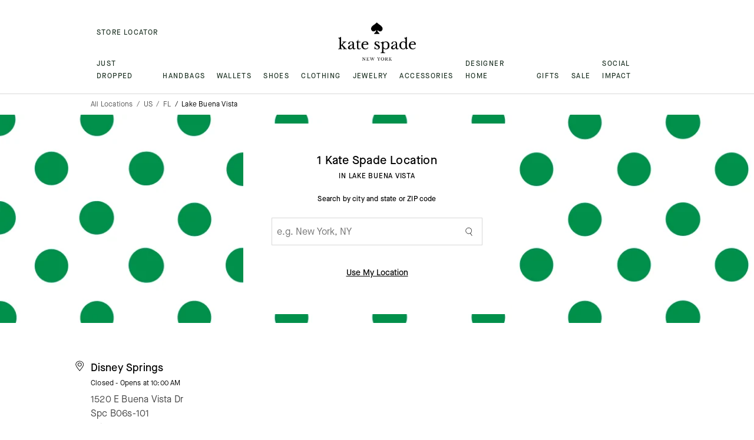

--- FILE ---
content_type: text/html; charset=utf-8
request_url: https://www.katespade.com/stores/us/fl/lake-buena-vista
body_size: 15092
content:
<!doctype html><html id="yext-html" lang="en"><head><!-- core dataLayer --><script type="text/javascript" src="https://www.katespade.com/resources/2625df016610c9d14c3755ee8a6094c03230cae769dbd" async ></script><script>let regex = /\&amp;/g; let title = 'Handbag Stores in Lake Buena Vista, Florida | Kate Spade New York'.replace(regex, '&').replace(regex, '&'); let platform = window.innerWidth >= 992 ? 'desktop' : 'mobile'; window.dataLayer = window.dataLayer || []; window.dataLayer.push({'event': 'dataLayer_initialized', 'cart': { }, 'page': {'bread_crumbs': 'All Locations:US:FL:Lake Buena Vista', 'page_alert': undefined, 'page_brand': 'Kate Spade', 'page_language': 'en_us', 'page_name': title, 'page_region': 'US', 'page_title': title, 'page_type': 'directory', 'referrer': document.referrer}, 'session': {'environment': 'production', 'platform': platform, 'version': 'yext'}, 'shop': { }, 'user': { }});</script><!-- End core dataLayer --><script>(function(w,d,s,l,i){w[l]=w[l]||[];w[l].push({'gtm.start':new Date().getTime(),event:'gtm.js'});var f=d.getElementsByTagName(s)[0], j=d.createElement(s),dl=l!='dataLayer'?'&l='+l:'';j.async=true;j.src='https://www.googletagmanager.com/gtm.js?id='+i+dl;f.parentNode.insertBefore(j,f);}) (window,document,'script','dataLayer','GTM-NWKZWGR');</script><meta http-equiv="Content-Type" content="text/html; charset=utf-8"/><meta http-equiv="X-UA-Compatible" content="IE=edge"><link rel="dns-prefetch" href="//www.yext-pixel.com"><link rel="dns-prefetch" href="//a.cdnmktg.com"><link rel="dns-prefetch" href="//a.mktgcdn.com"><link rel="dns-prefetch" href="//dynl.mktgcdn.com"><link rel="dns-prefetch" href="//dynm.mktgcdn.com"><link rel="dns-prefetch" href="//www.google-analytics.com"><meta name="viewport" content="width=device-width, initial-scale=1, maximum-scale=5"><meta name="format-detection" content="telephone=no"><meta name="description" content="Find the Kate Spade designer handbags and purses store nearest you in Lake Buena Vista, Florida. Shop designer bags, wallets, and jewelry in spades."><meta name="keywords" content=""><meta property="og:title" content="Handbag Stores in Lake Buena Vista, Florida | Kate Spade New York"><meta property="og:description" content="Find the Kate Spade designer handbags and purses store nearest you in Lake Buena Vista, Florida. Shop designer bags, wallets, and jewelry in spades."><meta property="og:image" content="https://www.katespade.com/stores/permanent-b0b701/assets/images/logo_katespade.335552bd.svg"><meta property="og:type" content="website"><meta property="og:url" content="https://www.katespade.com/stores/us/fl/lake-buena-vista"><meta name="twitter:card" content="summary"><link rel="canonical" href="https://www.katespade.com/stores/us/fl/lake-buena-vista" /><title>Handbag Stores in Lake Buena Vista, Florida | Kate Spade New York</title><meta name="msapplication-square70x70logo" content="../../permanent-b0b701/assets/images/favicons/stores.katespade.com/windows-tile-70x70.495606a8.png"><meta name="msapplication-square150x150logo" content="../../permanent-b0b701/assets/images/favicons/stores.katespade.com/windows-tile-150x150.79318e98.png"><meta name="msapplication-square310x310logo" content="../../permanent-b0b701/assets/images/favicons/stores.katespade.com/windows-tile-310x310.d4ca65e8.png"><meta name="msapplication-TileImage" content="../../permanent-b0b701/assets/images/favicons/stores.katespade.com/windows-tile-144x144.9a424ddd.png"><link rel="apple-touch-icon-precomposed" sizes="152x152" href="../../permanent-b0b701/assets/images/favicons/stores.katespade.com/apple-touch-icon-152x152-precomposed.06dd009b.png"><link rel="apple-touch-icon-precomposed" sizes="120x120" href="../../permanent-b0b701/assets/images/favicons/stores.katespade.com/apple-touch-icon-120x120-precomposed.cf8252a3.png"><link rel="apple-touch-icon-precomposed" sizes="76x76" href="../../permanent-b0b701/assets/images/favicons/stores.katespade.com/apple-touch-icon-76x76-precomposed.e30dd18b.png"><link rel="apple-touch-icon-precomposed" sizes="60x60" href="../../permanent-b0b701/assets/images/favicons/stores.katespade.com/apple-touch-icon-60x60-precomposed.1e3daec1.png"><link rel="apple-touch-icon-precomposed" sizes="144x144" href="../../permanent-b0b701/assets/images/favicons/stores.katespade.com/apple-touch-icon-144x144-precomposed.f2cf1e01.png"><link rel="apple-touch-icon-precomposed" sizes="114x114" href="../../permanent-b0b701/assets/images/favicons/stores.katespade.com/apple-touch-icon-114x114-precomposed.6ed6b0b9.png"><link rel="apple-touch-icon-precomposed" sizes="72x72" href="../../permanent-b0b701/assets/images/favicons/stores.katespade.com/apple-touch-icon-72x72-precomposed.fab88091.png"><link rel="apple-touch-icon" sizes="57x57" href="../../permanent-b0b701/assets/images/favicons/stores.katespade.com/apple-touch-icon.ed988348.png"><meta name="mobile-web-app-capable" content="yes"><link rel="icon" sizes="192x192" href="../../permanent-b0b701/assets/images/favicons/stores.katespade.com/homescreen-192x192.235d0829.png"><link rel="shortcut icon" href="../../permanent-b0b701/assets/images/favicons/stores.katespade.com/favicon.41bc1548.ico"><link rel="icon" type="image/png" sizes="64x64" href="../../permanent-b0b701/assets/images/favicons/stores.katespade.com/favicon.e052260d.png"><link href="https://fast.fonts.net/cssapi/22d7b642-0ee0-41e4-ba50-8fc4bcba4bb4.css" rel="stylesheet" /><script>window.Yext = (function(Yext){Yext["baseUrl"] = "../../"; return Yext;})(window.Yext || {});</script><script>window.Yext = (function(Yext){Yext["locale"] = "en"; return Yext;})(window.Yext || {});</script><script id="monitoring-data" type="text/data">{"isStaging":false,"siteDomain":"www.katespade.com/stores","siteId":8315,"soyTemplateName":"directory.locationList"}</script><script>window.Yext = (function(Yext){Yext["brand"] = "katespade"; return Yext;})(window.Yext || {});</script><script>window.Yext = (function(Yext){Yext["pageType"] = "directory"; return Yext;})(window.Yext || {});</script><script>window.Yext = (function(Yext){Yext["siteInternalHostName"] = "stores.katespade.com"; return Yext;})(window.Yext || {});</script><style id="styles-4951433b-css">@font-face{font-family:Futura;src:url(../../permanent-b0b701/assets/fonts/FuturaBT-Book.29d48ee9.otf) format("opentype");font-weight:300;font-style:normal;font-display:swap}@font-face{font-family:Futura;src:url(../../permanent-b0b701/assets/fonts/FuturaBT-Medium.6ac125cf.otf) format("opentype");font-weight:500;font-style:normal;font-display:swap}@font-face{font-family:Futura;src:url(../../permanent-b0b701/assets/fonts/FuturaBT-Bold.48da57a7.otf) format("opentype");font-weight:700;font-style:normal;font-display:swap}@font-face{font-family:FuturaPT;src:url(../../permanent-b0b701/assets/fonts/FuturaPT-Book.bc305be0.otf) format("opentype");font-weight:300;font-style:normal;font-display:swap}@font-face{font-family:FuturaPT;src:url(../../permanent-b0b701/assets/fonts/FuturaPT-Medium.7af6976c.otf) format("opentype");font-weight:500;font-style:normal;font-display:swap}@font-face{font-family:FuturaPT;src:url(../../permanent-b0b701/assets/fonts/FuturaPT-ExtraBold.81a8b232.otf) format("opentype");font-weight:700;font-style:normal;font-display:swap}@font-face{font-family:FuturaNowVar-Roman;src:url(../../permanent-b0b701/assets/fonts/FuturaNowVar-Roman.dfd423cb.ttf) format("truetype");font-weight:500;font-style:normal;font-display:swap}@font-face{font-family:Heldane;src:url(../../permanent-b0b701/assets/fonts/HeldaneText-Regular.5db74a1d.otf) format("opentype");font-weight:500;font-style:normal;font-display:swap}@font-face{font-family:Austin;src:url(../../permanent-b0b701/assets/fonts/AustinBold.76d397a8.otf) format("opentype");font-weight:700;font-style:normal;font-display:swap}@font-face{font-family:Bembo;src:url(../../permanent-b0b701/assets/fonts/BemboMTPro-Regular.f868ae6b.ttf) format("truetype");font-weight:500;font-style:normal;font-display:swap}@font-face{font-family:HelveticaNow;src:url(../../permanent-b0b701/assets/fonts/HelveticaNowTextLight.e4458d05.otf) format("opentype");font-weight:300;font-style:normal;font-display:swap}@font-face{font-family:HelveticaNow;src:url(../../permanent-b0b701/assets/fonts/HelveticaNowTextLight.e4458d05.otf) format("opentype");font-weight:700;font-style:normal;font-display:swap}@font-face{font-family:HelveticaNow;src:url(../../permanent-b0b701/assets/fonts/HelveticaNowTextLight.e4458d05.otf) format("opentype");font-weight:500;font-style:normal;font-display:swap}@font-face{font-family:Blair;src:url(../../permanent-b0b701/assets/fonts/ITCBlair-Bold.4a7a4857.otf) format("opentype");font-weight:700;font-style:normal;font-display:swap}@font-face{font-family:Blair;src:url(../../permanent-b0b701/assets/fonts/ITCBlair-Light.3d56b0e4.otf) format("opentype");font-weight:300;font-style:normal;font-display:swap}@font-face{font-family:FuturaNow;src:url(../../permanent-b0b701/assets/fonts/FuturaNowTextRegular.7a377a4b.woff2) format("woff2");font-weight:500;font-style:normal;font-display:swap}@font-face{font-family:"KateSerif";src:url(../../permanent-b0b701/assets/fonts/KateSerif-Regular.4b48dbe1.otf) format("opentype");font-weight:500;font-style:normal;font-display:swap}@font-face{font-family:MaisonNeue;src:url(../../permanent-b0b701/assets/fonts/MaisonNeue-Book.b94dcdfc.otf) format("opentype");font-weight:300;font-style:normal;font-display:swap}@font-face{font-family:MaisonNeue;src:url(../../permanent-b0b701/assets/fonts/MaisonNeue-Medium.764f83c0.otf) format("opentype");font-weight:500;font-style:normal;font-display:swap}#yext,#yext-html,a,abbr,acronym,address,applet,article,aside,audio,b,big,blockquote,button,canvas,caption,center,cite,code,dd,del,details,dfn,div,dl,dt,em,embed,fieldset,figcaption,figure,footer,form,h1,h2,h3,h4,h5,h6,header,hgroup,i,iframe,img,input,ins,kbd,label,legend,li,mark,menu,nav,object,ol,output,p,pre,q,ruby,s,samp,section,small,span,strike,strong,sub,summary,sup,table,tbody,td,tfoot,th,thead,time,tr,tt,u,ul,var,video{border:0;border-radius:0;color:inherit;font:inherit;font-size:100%;margin:0;padding:0;vertical-align:baseline;text-decoration:none}article,aside,details,figcaption,figure,footer,header,hgroup,menu,nav,section{display:block}body{-webkit-font-smoothing:antialiased;-moz-osx-font-smoothing:grayscale}#yext{line-height:normal;font-family:MaisonNeue,FuturaPT,Helvetica,Arial,sans-serif;font-weight:500;display:-webkit-box;display:-ms-flexbox;display:flex;-webkit-box-orient:vertical;-webkit-box-direction:normal;-ms-flex-direction:column;flex-direction:column;width:100%;min-height:100%;-webkit-box-flex:1;-ms-flex-positive:1;flex-grow:1}ol,ul{list-style:none}blockquote,q{quotes:none}blockquote:after,blockquote:before,q:after,q:before{content:"";content:none}table{border-collapse:collapse;border-spacing:0}*,:after,:before{-webkit-box-sizing:border-box;box-sizing:border-box}*{word-wrap:break-word;overflow-wrap:break-word}#yext-html{-webkit-text-size-adjust:100%;min-height:100%;display:-webkit-box;display:-ms-flexbox;display:flex}img,svg{max-width:100%;max-height:100%}button,textarea{-webkit-appearance:none;-moz-appearance:none;appearance:none}abbr,abbr[title]{text-decoration:none;border-bottom:none}button{background:none;cursor:pointer}.rtf-styling ol,.rtf-styling ul{display:-webkit-box;display:-ms-flexbox;display:flex;-webkit-box-orient:vertical;-webkit-box-direction:normal;-ms-flex-direction:column;flex-direction:column}.rtf-styling li{position:relative;margin-left:1rem}.rtf-styling li:before{content:"\2022";display:inline-block;margin-right:.5rem;position:absolute;margin-left:-1rem}.rtf-styling strong{font-weight:700}.rtf-styling em{font-style:italic}.rtf-styling p{margin-top:1rem}.c-Autocomplete{color:#000;background:#f9f9f9;position:absolute}.c-Autocomplete-instructions{display:none}.c-Autocomplete-attrContainer{display:none;-webkit-box-pack:end;-ms-flex-pack:end;justify-content:flex-end}.c-Autocomplete--expanded .c-Autocomplete-attrContainer{display:-webkit-box;display:-ms-flexbox;display:flex}.c-Autocomplete-matchedSubstr{font-weight:700}.c-Autocomplete-item{display:none;padding:.625rem;text-overflow:ellipsis;overflow:hidden;white-space:nowrap}.c-Autocomplete-item:hover{background-color:#e6e6e6;border-top-color:#e6e6e6;border-bottom-color:#e6e6e6}.c-Autocomplete-item[aria-selected=true]{background-color:rgba(192,206,255,.95);border-top-color:rgba(192,206,255,.95);border-bottom-color:rgba(192,206,255,.95)}.c-Autocomplete--expanded .c-Autocomplete-item{display:block}.c-bread-crumbs{list-style:none;margin:0;padding:0}.c-bread-crumbs-list{padding-left:0;margin-bottom:0;margin-top:0}.c-bread-crumbs-item{display:inline-block}.c-bread-crumbs-item:not(:first-child):before{content:"/";padding-left:1ex;padding-right:1ex}.Breadcrumbs--ace .c-bread-crumbs-item{display:inline-block}.Breadcrumbs--ace .c-bread-crumbs-item:not(:last-child):after{content:url(../../permanent-b0b701/assets/images/angle.8ea431d7.svg);vertical-align:-.375rem}.Directory--ace{margin-left:auto;margin-right:auto;padding-left:.625rem;padding-right:.625rem;width:100%}@media (min-width:48rem){.Directory--ace{width:48rem;padding-left:.625rem;padding-right:.625rem}}@media (min-width:62rem){.Directory--ace{width:62rem;padding-left:.625rem;padding-right:.625rem}}@media (min-width:84.5rem){.Directory--ace{width:82.5rem;padding-left:.625rem;padding-right:.625rem}}.Directory--ace .Directory-row{display:-webkit-box;display:-ms-flexbox;display:flex;-ms-flex-wrap:wrap;flex-wrap:wrap}.Directory--ace .Directory-title{width:100%}@media (max-width:47.9375rem){.Directory--ace .Directory-listTeaser{width:100%}}@media (min-width:48rem){.Directory--ace .Directory-listTeaser{width:50%}}@media (min-width:62rem){.Directory--ace .Directory-listTeaser{width:25%}}@media (min-width:48rem) and (max-width:61.9375rem){.Directory--ace .Directory-listLinks{-webkit-column-count:2;-moz-column-count:2;column-count:2}}@media (min-width:62rem) and (max-width:84.4375rem){.Directory--ace .Directory-listLinks{-webkit-column-count:3;-moz-column-count:3;column-count:3}}@media (min-width:84.5rem){.Directory--ace .Directory-listLinks{-webkit-column-count:4;-moz-column-count:4;column-count:4}}.Directory--ace .Directory-listLink{display:inline-block}.Directory--ace .Directory-listLink:after{content:attr(data-count);margin-left:1ch}.Hero{background-repeat:no-repeat;background-size:cover}.Hero--ace .Hero-row1{background-size:cover;background-position:50%}.Hero--ace .Hero-row1--background{color:#fff}@media (min-width:48rem){.Hero--ace .Hero-row2{display:none}}.Hero--ace .Hero-buttons{display:-webkit-box;display:-ms-flexbox;display:flex}@media (max-width:47.9375rem){.Hero--ace .Hero-buttons{-webkit-box-orient:vertical;-webkit-box-direction:normal;-ms-flex-direction:column;flex-direction:column}}@media (min-width:48rem){.Hero--ace .Hero-uber{display:none}}@media (max-width:47.9375rem){.Hero--ace .Hero--desktopOnly{display:none}}.Hero--dill{text-align:center}.Hero--dill .Hero-search{-webkit-box-orient:vertical;-webkit-box-direction:normal;-ms-flex-direction:column;flex-direction:column}.Hero--dill .Hero-button,.Hero--dill .Hero-search{display:-webkit-box;display:-ms-flexbox;display:flex;-webkit-box-pack:center;-ms-flex-pack:center;justify-content:center;-webkit-box-align:center;-ms-flex-align:center;align-items:center}.Hero--dill .Hero-button{min-width:2.8125rem;height:2.8125rem;padding:0 .5rem;border:.0625rem solid #000}.Hero--dill .Hero-input{-webkit-box-sizing:content-box;box-sizing:content-box}.Teaser--ace .Teaser-links,.Teaser--ace .Teaser-linksRow{display:-webkit-box;display:-ms-flexbox;display:flex;-webkit-box-align:center;-ms-flex-align:center;align-items:center}.Teaser--ace .Teaser-linksRow{-ms-flex-wrap:nowrap;flex-wrap:nowrap}@media (max-width:47.9375rem){.Teaser--ace .Teaser-links,.Teaser--ace .Teaser-linksRow{-webkit-box-orient:vertical;-webkit-box-direction:normal;-ms-flex-direction:column;flex-direction:column}}.Teaser--ace .Teaser-link,.Teaser--ace .Teaser-services{display:-webkit-box;display:-ms-flexbox;display:flex}.Teaser--ace.Teaser--short .c-AddressRow:not(:first-child),.Teaser--ace.Teaser--short .Teaser-cta,.Teaser--ace.Teaser--short .Teaser-services{display:none}.Teaser--chaz .Teaser-titleWrapper{display:-webkit-box;display:-ms-flexbox;display:flex;-webkit-box-pack:justify;-ms-flex-pack:justify;justify-content:space-between}@media (min-width:62rem){.Teaser--chaz .Teaser-content{display:-webkit-box;display:-ms-flexbox;display:flex}}@media (min-width:62rem){.Teaser--chaz .Teaser-column{-ms-flex-preferred-size:50%;flex-basis:50%}}.Teaser--chaz .Teaser-services{display:-webkit-box;display:-ms-flexbox;display:flex}.Teaser--dillShort .Teaser-locationRow{display:-webkit-box;display:-ms-flexbox;display:flex;-webkit-box-align:center;-ms-flex-align:center;align-items:center;-webkit-box-pack:justify;-ms-flex-pack:justify;justify-content:space-between}.Teaser--dillShort .Teaser-miles{-ms-flex-negative:0;flex-shrink:0}.Teaser--dillShort .c-AddressRow:not(:first-child){display:none}.Teaser--dillDetail .Teaser-locationRow{display:-webkit-box;display:-ms-flexbox;display:flex;-webkit-box-align:center;-ms-flex-align:center;align-items:center;-webkit-box-pack:justify;-ms-flex-pack:justify;justify-content:space-between}.Teaser--dillDetail .Teaser-cta{width:100%;position:absolute;bottom:0;left:0;text-align:center}.SpinnerModal{position:absolute;top:0;left:0;width:100%;height:100%;background-color:#fff;opacity:0;visibility:hidden}.SpinnerModal-parent{position:relative}.SpinnerModal-image{position:absolute;left:50%;top:50%;-webkit-transform:translate(-50%);transform:translate(-50%)}.SpinnerModal--visible{visibility:visible;z-index:15;opacity:.7;-webkit-transition:visibility 0s linear .1s,opacity .7s;transition:visibility 0s linear .1s,opacity .7s}.List{list-style-type:disc;display:block;padding-left:1.25rem;margin-top:1.5em;margin-bottom:1.5em}.List-item{display:list-item}.l-row{display:-webkit-box;display:-ms-flexbox;display:flex;margin-left:-.625rem;margin-right:-.625rem}@media (min-width:48rem){.l-row{margin-left:-.625rem;margin-right:-.625rem}}@media (min-width:62rem){.l-row{margin-left:-.625rem;margin-right:-.625rem}}@media (min-width:84.5rem){.l-row{margin-left:-.625rem;margin-right:-.625rem}}@media (max-width:47.9375rem){.l-row{-webkit-box-orient:vertical;-webkit-box-direction:normal;-ms-flex-direction:column;flex-direction:column}}@media (min-width:48rem){.l-row{-ms-flex-wrap:wrap;flex-wrap:wrap}}.l-row-separator{border-bottom:.0625rem solid #222}.l-row-vertical-margin-top{margin-top:1.25rem}.l-row-vertical-margin-top-sm{margin-top:.625rem}.l-row-vertical-margin-bottom{margin-bottom:1.25rem}.l-row-vertical-margin-bottom-sm{margin-bottom:.625rem}@media (min-width:84.5rem){.l-col-lg-1-up{width:8.33333%;padding-left:.625rem;padding-right:.625rem}}@media (min-width:84.5rem) and (min-width:48rem) and (max-width:61.9375rem){.l-col-lg-1-up{padding-left:.625rem;padding-right:.625rem}}@media (min-width:84.5rem) and (min-width:62rem) and (max-width:84.4375rem){.l-col-lg-1-up{padding-left:.625rem;padding-right:.625rem}}@media (min-width:84.5rem) and (min-width:84.5rem){.l-col-lg-1-up{padding-left:.625rem;padding-right:.625rem}}@media (min-width:62rem){.l-col-md-1-up{width:8.33333%;padding-left:.625rem;padding-right:.625rem}}@media (min-width:62rem) and (min-width:48rem) and (max-width:61.9375rem){.l-col-md-1-up{padding-left:.625rem;padding-right:.625rem}}@media (min-width:62rem) and (min-width:62rem) and (max-width:84.4375rem){.l-col-md-1-up{padding-left:.625rem;padding-right:.625rem}}@media (min-width:62rem) and (min-width:84.5rem){.l-col-md-1-up{padding-left:.625rem;padding-right:.625rem}}@media (min-width:48rem){.l-col-sm-1-up{width:8.33333%;padding-left:.625rem;padding-right:.625rem}}@media (min-width:48rem) and (min-width:48rem) and (max-width:61.9375rem){.l-col-sm-1-up{padding-left:.625rem;padding-right:.625rem}}@media (min-width:48rem) and (min-width:62rem) and (max-width:84.4375rem){.l-col-sm-1-up{padding-left:.625rem;padding-right:.625rem}}@media (min-width:48rem) and (min-width:84.5rem){.l-col-sm-1-up{padding-left:.625rem;padding-right:.625rem}}@media (max-width:84.4375rem){.l-col-md-1-down{width:8.33333%;padding-left:.625rem;padding-right:.625rem}}@media (max-width:84.4375rem) and (min-width:48rem) and (max-width:61.9375rem){.l-col-md-1-down{padding-left:.625rem;padding-right:.625rem}}@media (max-width:84.4375rem) and (min-width:62rem) and (max-width:84.4375rem){.l-col-md-1-down{padding-left:.625rem;padding-right:.625rem}}@media (max-width:84.4375rem) and (min-width:84.5rem){.l-col-md-1-down{padding-left:.625rem;padding-right:.625rem}}@media (max-width:61.9375rem){.l-col-sm-1-down{width:8.33333%;padding-left:.625rem;padding-right:.625rem}}@media (max-width:61.9375rem) and (min-width:48rem) and (max-width:61.9375rem){.l-col-sm-1-down{padding-left:.625rem;padding-right:.625rem}}@media (max-width:61.9375rem) and (min-width:62rem) and (max-width:84.4375rem){.l-col-sm-1-down{padding-left:.625rem;padding-right:.625rem}}@media (max-width:61.9375rem) and (min-width:84.5rem){.l-col-sm-1-down{padding-left:.625rem;padding-right:.625rem}}@media (max-width:47.9375rem){.l-col-xs-1-down{width:8.33333%;padding-left:.625rem;padding-right:.625rem}}@media (max-width:47.9375rem) and (min-width:48rem) and (max-width:61.9375rem){.l-col-xs-1-down{padding-left:.625rem;padding-right:.625rem}}@media (max-width:47.9375rem) and (min-width:62rem) and (max-width:84.4375rem){.l-col-xs-1-down{padding-left:.625rem;padding-right:.625rem}}@media (max-width:47.9375rem) and (min-width:84.5rem){.l-col-xs-1-down{padding-left:.625rem;padding-right:.625rem}}@media (min-width:84.5rem){.l-col-lg-2-up{width:16.66667%;padding-left:.625rem;padding-right:.625rem}}@media (min-width:84.5rem) and (min-width:48rem) and (max-width:61.9375rem){.l-col-lg-2-up{padding-left:.625rem;padding-right:.625rem}}@media (min-width:84.5rem) and (min-width:62rem) and (max-width:84.4375rem){.l-col-lg-2-up{padding-left:.625rem;padding-right:.625rem}}@media (min-width:84.5rem) and (min-width:84.5rem){.l-col-lg-2-up{padding-left:.625rem;padding-right:.625rem}}@media (min-width:62rem){.l-col-md-2-up{width:16.66667%;padding-left:.625rem;padding-right:.625rem}}@media (min-width:62rem) and (min-width:48rem) and (max-width:61.9375rem){.l-col-md-2-up{padding-left:.625rem;padding-right:.625rem}}@media (min-width:62rem) and (min-width:62rem) and (max-width:84.4375rem){.l-col-md-2-up{padding-left:.625rem;padding-right:.625rem}}@media (min-width:62rem) and (min-width:84.5rem){.l-col-md-2-up{padding-left:.625rem;padding-right:.625rem}}@media (min-width:48rem){.l-col-sm-2-up{width:16.66667%;padding-left:.625rem;padding-right:.625rem}}@media (min-width:48rem) and (min-width:48rem) and (max-width:61.9375rem){.l-col-sm-2-up{padding-left:.625rem;padding-right:.625rem}}@media (min-width:48rem) and (min-width:62rem) and (max-width:84.4375rem){.l-col-sm-2-up{padding-left:.625rem;padding-right:.625rem}}@media (min-width:48rem) and (min-width:84.5rem){.l-col-sm-2-up{padding-left:.625rem;padding-right:.625rem}}@media (max-width:84.4375rem){.l-col-md-2-down{width:16.66667%;padding-left:.625rem;padding-right:.625rem}}@media (max-width:84.4375rem) and (min-width:48rem) and (max-width:61.9375rem){.l-col-md-2-down{padding-left:.625rem;padding-right:.625rem}}@media (max-width:84.4375rem) and (min-width:62rem) and (max-width:84.4375rem){.l-col-md-2-down{padding-left:.625rem;padding-right:.625rem}}@media (max-width:84.4375rem) and (min-width:84.5rem){.l-col-md-2-down{padding-left:.625rem;padding-right:.625rem}}@media (max-width:61.9375rem){.l-col-sm-2-down{width:16.66667%;padding-left:.625rem;padding-right:.625rem}}@media (max-width:61.9375rem) and (min-width:48rem) and (max-width:61.9375rem){.l-col-sm-2-down{padding-left:.625rem;padding-right:.625rem}}@media (max-width:61.9375rem) and (min-width:62rem) and (max-width:84.4375rem){.l-col-sm-2-down{padding-left:.625rem;padding-right:.625rem}}@media (max-width:61.9375rem) and (min-width:84.5rem){.l-col-sm-2-down{padding-left:.625rem;padding-right:.625rem}}@media (max-width:47.9375rem){.l-col-xs-2-down{width:16.66667%;padding-left:.625rem;padding-right:.625rem}}@media (max-width:47.9375rem) and (min-width:48rem) and (max-width:61.9375rem){.l-col-xs-2-down{padding-left:.625rem;padding-right:.625rem}}@media (max-width:47.9375rem) and (min-width:62rem) and (max-width:84.4375rem){.l-col-xs-2-down{padding-left:.625rem;padding-right:.625rem}}@media (max-width:47.9375rem) and (min-width:84.5rem){.l-col-xs-2-down{padding-left:.625rem;padding-right:.625rem}}@media (min-width:84.5rem){.l-col-lg-3-up{width:25%;padding-left:.625rem;padding-right:.625rem}}@media (min-width:84.5rem) and (min-width:48rem) and (max-width:61.9375rem){.l-col-lg-3-up{padding-left:.625rem;padding-right:.625rem}}@media (min-width:84.5rem) and (min-width:62rem) and (max-width:84.4375rem){.l-col-lg-3-up{padding-left:.625rem;padding-right:.625rem}}@media (min-width:84.5rem) and (min-width:84.5rem){.l-col-lg-3-up{padding-left:.625rem;padding-right:.625rem}}@media (min-width:62rem){.l-col-md-3-up{width:25%;padding-left:.625rem;padding-right:.625rem}}@media (min-width:62rem) and (min-width:48rem) and (max-width:61.9375rem){.l-col-md-3-up{padding-left:.625rem;padding-right:.625rem}}@media (min-width:62rem) and (min-width:62rem) and (max-width:84.4375rem){.l-col-md-3-up{padding-left:.625rem;padding-right:.625rem}}@media (min-width:62rem) and (min-width:84.5rem){.l-col-md-3-up{padding-left:.625rem;padding-right:.625rem}}@media (min-width:48rem){.l-col-sm-3-up{width:25%;padding-left:.625rem;padding-right:.625rem}}@media (min-width:48rem) and (min-width:48rem) and (max-width:61.9375rem){.l-col-sm-3-up{padding-left:.625rem;padding-right:.625rem}}@media (min-width:48rem) and (min-width:62rem) and (max-width:84.4375rem){.l-col-sm-3-up{padding-left:.625rem;padding-right:.625rem}}@media (min-width:48rem) and (min-width:84.5rem){.l-col-sm-3-up{padding-left:.625rem;padding-right:.625rem}}@media (max-width:84.4375rem){.l-col-md-3-down{width:25%;padding-left:.625rem;padding-right:.625rem}}@media (max-width:84.4375rem) and (min-width:48rem) and (max-width:61.9375rem){.l-col-md-3-down{padding-left:.625rem;padding-right:.625rem}}@media (max-width:84.4375rem) and (min-width:62rem) and (max-width:84.4375rem){.l-col-md-3-down{padding-left:.625rem;padding-right:.625rem}}@media (max-width:84.4375rem) and (min-width:84.5rem){.l-col-md-3-down{padding-left:.625rem;padding-right:.625rem}}@media (max-width:61.9375rem){.l-col-sm-3-down{width:25%;padding-left:.625rem;padding-right:.625rem}}@media (max-width:61.9375rem) and (min-width:48rem) and (max-width:61.9375rem){.l-col-sm-3-down{padding-left:.625rem;padding-right:.625rem}}@media (max-width:61.9375rem) and (min-width:62rem) and (max-width:84.4375rem){.l-col-sm-3-down{padding-left:.625rem;padding-right:.625rem}}@media (max-width:61.9375rem) and (min-width:84.5rem){.l-col-sm-3-down{padding-left:.625rem;padding-right:.625rem}}@media (max-width:47.9375rem){.l-col-xs-3-down{width:25%;padding-left:.625rem;padding-right:.625rem}}@media (max-width:47.9375rem) and (min-width:48rem) and (max-width:61.9375rem){.l-col-xs-3-down{padding-left:.625rem;padding-right:.625rem}}@media (max-width:47.9375rem) and (min-width:62rem) and (max-width:84.4375rem){.l-col-xs-3-down{padding-left:.625rem;padding-right:.625rem}}@media (max-width:47.9375rem) and (min-width:84.5rem){.l-col-xs-3-down{padding-left:.625rem;padding-right:.625rem}}@media (min-width:84.5rem){.l-col-lg-4-up{width:33.33333%;padding-left:.625rem;padding-right:.625rem}}@media (min-width:84.5rem) and (min-width:48rem) and (max-width:61.9375rem){.l-col-lg-4-up{padding-left:.625rem;padding-right:.625rem}}@media (min-width:84.5rem) and (min-width:62rem) and (max-width:84.4375rem){.l-col-lg-4-up{padding-left:.625rem;padding-right:.625rem}}@media (min-width:84.5rem) and (min-width:84.5rem){.l-col-lg-4-up{padding-left:.625rem;padding-right:.625rem}}@media (min-width:62rem){.l-col-md-4-up{width:33.33333%;padding-left:.625rem;padding-right:.625rem}}@media (min-width:62rem) and (min-width:48rem) and (max-width:61.9375rem){.l-col-md-4-up{padding-left:.625rem;padding-right:.625rem}}@media (min-width:62rem) and (min-width:62rem) and (max-width:84.4375rem){.l-col-md-4-up{padding-left:.625rem;padding-right:.625rem}}@media (min-width:62rem) and (min-width:84.5rem){.l-col-md-4-up{padding-left:.625rem;padding-right:.625rem}}@media (min-width:48rem){.l-col-sm-4-up{width:33.33333%;padding-left:.625rem;padding-right:.625rem}}@media (min-width:48rem) and (min-width:48rem) and (max-width:61.9375rem){.l-col-sm-4-up{padding-left:.625rem;padding-right:.625rem}}@media (min-width:48rem) and (min-width:62rem) and (max-width:84.4375rem){.l-col-sm-4-up{padding-left:.625rem;padding-right:.625rem}}@media (min-width:48rem) and (min-width:84.5rem){.l-col-sm-4-up{padding-left:.625rem;padding-right:.625rem}}@media (max-width:84.4375rem){.l-col-md-4-down{width:33.33333%;padding-left:.625rem;padding-right:.625rem}}@media (max-width:84.4375rem) and (min-width:48rem) and (max-width:61.9375rem){.l-col-md-4-down{padding-left:.625rem;padding-right:.625rem}}@media (max-width:84.4375rem) and (min-width:62rem) and (max-width:84.4375rem){.l-col-md-4-down{padding-left:.625rem;padding-right:.625rem}}@media (max-width:84.4375rem) and (min-width:84.5rem){.l-col-md-4-down{padding-left:.625rem;padding-right:.625rem}}@media (max-width:61.9375rem){.l-col-sm-4-down{width:33.33333%;padding-left:.625rem;padding-right:.625rem}}@media (max-width:61.9375rem) and (min-width:48rem) and (max-width:61.9375rem){.l-col-sm-4-down{padding-left:.625rem;padding-right:.625rem}}@media (max-width:61.9375rem) and (min-width:62rem) and (max-width:84.4375rem){.l-col-sm-4-down{padding-left:.625rem;padding-right:.625rem}}@media (max-width:61.9375rem) and (min-width:84.5rem){.l-col-sm-4-down{padding-left:.625rem;padding-right:.625rem}}@media (max-width:47.9375rem){.l-col-xs-4-down{width:33.33333%;padding-left:.625rem;padding-right:.625rem}}@media (max-width:47.9375rem) and (min-width:48rem) and (max-width:61.9375rem){.l-col-xs-4-down{padding-left:.625rem;padding-right:.625rem}}@media (max-width:47.9375rem) and (min-width:62rem) and (max-width:84.4375rem){.l-col-xs-4-down{padding-left:.625rem;padding-right:.625rem}}@media (max-width:47.9375rem) and (min-width:84.5rem){.l-col-xs-4-down{padding-left:.625rem;padding-right:.625rem}}@media (min-width:84.5rem){.l-col-lg-5-up{width:41.66667%;padding-left:.625rem;padding-right:.625rem}}@media (min-width:84.5rem) and (min-width:48rem) and (max-width:61.9375rem){.l-col-lg-5-up{padding-left:.625rem;padding-right:.625rem}}@media (min-width:84.5rem) and (min-width:62rem) and (max-width:84.4375rem){.l-col-lg-5-up{padding-left:.625rem;padding-right:.625rem}}@media (min-width:84.5rem) and (min-width:84.5rem){.l-col-lg-5-up{padding-left:.625rem;padding-right:.625rem}}@media (min-width:62rem){.l-col-md-5-up{width:41.66667%;padding-left:.625rem;padding-right:.625rem}}@media (min-width:62rem) and (min-width:48rem) and (max-width:61.9375rem){.l-col-md-5-up{padding-left:.625rem;padding-right:.625rem}}@media (min-width:62rem) and (min-width:62rem) and (max-width:84.4375rem){.l-col-md-5-up{padding-left:.625rem;padding-right:.625rem}}@media (min-width:62rem) and (min-width:84.5rem){.l-col-md-5-up{padding-left:.625rem;padding-right:.625rem}}@media (min-width:48rem){.l-col-sm-5-up{width:41.66667%;padding-left:.625rem;padding-right:.625rem}}@media (min-width:48rem) and (min-width:48rem) and (max-width:61.9375rem){.l-col-sm-5-up{padding-left:.625rem;padding-right:.625rem}}@media (min-width:48rem) and (min-width:62rem) and (max-width:84.4375rem){.l-col-sm-5-up{padding-left:.625rem;padding-right:.625rem}}@media (min-width:48rem) and (min-width:84.5rem){.l-col-sm-5-up{padding-left:.625rem;padding-right:.625rem}}@media (max-width:84.4375rem){.l-col-md-5-down{width:41.66667%;padding-left:.625rem;padding-right:.625rem}}@media (max-width:84.4375rem) and (min-width:48rem) and (max-width:61.9375rem){.l-col-md-5-down{padding-left:.625rem;padding-right:.625rem}}@media (max-width:84.4375rem) and (min-width:62rem) and (max-width:84.4375rem){.l-col-md-5-down{padding-left:.625rem;padding-right:.625rem}}@media (max-width:84.4375rem) and (min-width:84.5rem){.l-col-md-5-down{padding-left:.625rem;padding-right:.625rem}}@media (max-width:61.9375rem){.l-col-sm-5-down{width:41.66667%;padding-left:.625rem;padding-right:.625rem}}@media (max-width:61.9375rem) and (min-width:48rem) and (max-width:61.9375rem){.l-col-sm-5-down{padding-left:.625rem;padding-right:.625rem}}@media (max-width:61.9375rem) and (min-width:62rem) and (max-width:84.4375rem){.l-col-sm-5-down{padding-left:.625rem;padding-right:.625rem}}@media (max-width:61.9375rem) and (min-width:84.5rem){.l-col-sm-5-down{padding-left:.625rem;padding-right:.625rem}}@media (max-width:47.9375rem){.l-col-xs-5-down{width:41.66667%;padding-left:.625rem;padding-right:.625rem}}@media (max-width:47.9375rem) and (min-width:48rem) and (max-width:61.9375rem){.l-col-xs-5-down{padding-left:.625rem;padding-right:.625rem}}@media (max-width:47.9375rem) and (min-width:62rem) and (max-width:84.4375rem){.l-col-xs-5-down{padding-left:.625rem;padding-right:.625rem}}@media (max-width:47.9375rem) and (min-width:84.5rem){.l-col-xs-5-down{padding-left:.625rem;padding-right:.625rem}}@media (min-width:84.5rem){.l-col-lg-6-up{width:50%;padding-left:.625rem;padding-right:.625rem}}@media (min-width:84.5rem) and (min-width:48rem) and (max-width:61.9375rem){.l-col-lg-6-up{padding-left:.625rem;padding-right:.625rem}}@media (min-width:84.5rem) and (min-width:62rem) and (max-width:84.4375rem){.l-col-lg-6-up{padding-left:.625rem;padding-right:.625rem}}@media (min-width:84.5rem) and (min-width:84.5rem){.l-col-lg-6-up{padding-left:.625rem;padding-right:.625rem}}@media (min-width:62rem){.l-col-md-6-up{width:50%;padding-left:.625rem;padding-right:.625rem}}@media (min-width:62rem) and (min-width:48rem) and (max-width:61.9375rem){.l-col-md-6-up{padding-left:.625rem;padding-right:.625rem}}@media (min-width:62rem) and (min-width:62rem) and (max-width:84.4375rem){.l-col-md-6-up{padding-left:.625rem;padding-right:.625rem}}@media (min-width:62rem) and (min-width:84.5rem){.l-col-md-6-up{padding-left:.625rem;padding-right:.625rem}}@media (min-width:48rem){.l-col-sm-6-up{width:50%;padding-left:.625rem;padding-right:.625rem}}@media (min-width:48rem) and (min-width:48rem) and (max-width:61.9375rem){.l-col-sm-6-up{padding-left:.625rem;padding-right:.625rem}}@media (min-width:48rem) and (min-width:62rem) and (max-width:84.4375rem){.l-col-sm-6-up{padding-left:.625rem;padding-right:.625rem}}@media (min-width:48rem) and (min-width:84.5rem){.l-col-sm-6-up{padding-left:.625rem;padding-right:.625rem}}@media (max-width:84.4375rem){.l-col-md-6-down{width:50%;padding-left:.625rem;padding-right:.625rem}}@media (max-width:84.4375rem) and (min-width:48rem) and (max-width:61.9375rem){.l-col-md-6-down{padding-left:.625rem;padding-right:.625rem}}@media (max-width:84.4375rem) and (min-width:62rem) and (max-width:84.4375rem){.l-col-md-6-down{padding-left:.625rem;padding-right:.625rem}}@media (max-width:84.4375rem) and (min-width:84.5rem){.l-col-md-6-down{padding-left:.625rem;padding-right:.625rem}}@media (max-width:61.9375rem){.l-col-sm-6-down{width:50%;padding-left:.625rem;padding-right:.625rem}}@media (max-width:61.9375rem) and (min-width:48rem) and (max-width:61.9375rem){.l-col-sm-6-down{padding-left:.625rem;padding-right:.625rem}}@media (max-width:61.9375rem) and (min-width:62rem) and (max-width:84.4375rem){.l-col-sm-6-down{padding-left:.625rem;padding-right:.625rem}}@media (max-width:61.9375rem) and (min-width:84.5rem){.l-col-sm-6-down{padding-left:.625rem;padding-right:.625rem}}@media (max-width:47.9375rem){.l-col-xs-6-down{width:50%;padding-left:.625rem;padding-right:.625rem}}@media (max-width:47.9375rem) and (min-width:48rem) and (max-width:61.9375rem){.l-col-xs-6-down{padding-left:.625rem;padding-right:.625rem}}@media (max-width:47.9375rem) and (min-width:62rem) and (max-width:84.4375rem){.l-col-xs-6-down{padding-left:.625rem;padding-right:.625rem}}@media (max-width:47.9375rem) and (min-width:84.5rem){.l-col-xs-6-down{padding-left:.625rem;padding-right:.625rem}}@media (min-width:84.5rem){.l-col-lg-7-up{width:58.33333%;padding-left:.625rem;padding-right:.625rem}}@media (min-width:84.5rem) and (min-width:48rem) and (max-width:61.9375rem){.l-col-lg-7-up{padding-left:.625rem;padding-right:.625rem}}@media (min-width:84.5rem) and (min-width:62rem) and (max-width:84.4375rem){.l-col-lg-7-up{padding-left:.625rem;padding-right:.625rem}}@media (min-width:84.5rem) and (min-width:84.5rem){.l-col-lg-7-up{padding-left:.625rem;padding-right:.625rem}}@media (min-width:62rem){.l-col-md-7-up{width:58.33333%;padding-left:.625rem;padding-right:.625rem}}@media (min-width:62rem) and (min-width:48rem) and (max-width:61.9375rem){.l-col-md-7-up{padding-left:.625rem;padding-right:.625rem}}@media (min-width:62rem) and (min-width:62rem) and (max-width:84.4375rem){.l-col-md-7-up{padding-left:.625rem;padding-right:.625rem}}@media (min-width:62rem) and (min-width:84.5rem){.l-col-md-7-up{padding-left:.625rem;padding-right:.625rem}}@media (min-width:48rem){.l-col-sm-7-up{width:58.33333%;padding-left:.625rem;padding-right:.625rem}}@media (min-width:48rem) and (min-width:48rem) and (max-width:61.9375rem){.l-col-sm-7-up{padding-left:.625rem;padding-right:.625rem}}@media (min-width:48rem) and (min-width:62rem) and (max-width:84.4375rem){.l-col-sm-7-up{padding-left:.625rem;padding-right:.625rem}}@media (min-width:48rem) and (min-width:84.5rem){.l-col-sm-7-up{padding-left:.625rem;padding-right:.625rem}}@media (max-width:84.4375rem){.l-col-md-7-down{width:58.33333%;padding-left:.625rem;padding-right:.625rem}}@media (max-width:84.4375rem) and (min-width:48rem) and (max-width:61.9375rem){.l-col-md-7-down{padding-left:.625rem;padding-right:.625rem}}@media (max-width:84.4375rem) and (min-width:62rem) and (max-width:84.4375rem){.l-col-md-7-down{padding-left:.625rem;padding-right:.625rem}}@media (max-width:84.4375rem) and (min-width:84.5rem){.l-col-md-7-down{padding-left:.625rem;padding-right:.625rem}}@media (max-width:61.9375rem){.l-col-sm-7-down{width:58.33333%;padding-left:.625rem;padding-right:.625rem}}@media (max-width:61.9375rem) and (min-width:48rem) and (max-width:61.9375rem){.l-col-sm-7-down{padding-left:.625rem;padding-right:.625rem}}@media (max-width:61.9375rem) and (min-width:62rem) and (max-width:84.4375rem){.l-col-sm-7-down{padding-left:.625rem;padding-right:.625rem}}@media (max-width:61.9375rem) and (min-width:84.5rem){.l-col-sm-7-down{padding-left:.625rem;padding-right:.625rem}}@media (max-width:47.9375rem){.l-col-xs-7-down{width:58.33333%;padding-left:.625rem;padding-right:.625rem}}@media (max-width:47.9375rem) and (min-width:48rem) and (max-width:61.9375rem){.l-col-xs-7-down{padding-left:.625rem;padding-right:.625rem}}@media (max-width:47.9375rem) and (min-width:62rem) and (max-width:84.4375rem){.l-col-xs-7-down{padding-left:.625rem;padding-right:.625rem}}@media (max-width:47.9375rem) and (min-width:84.5rem){.l-col-xs-7-down{padding-left:.625rem;padding-right:.625rem}}@media (min-width:84.5rem){.l-col-lg-8-up{width:66.66667%;padding-left:.625rem;padding-right:.625rem}}@media (min-width:84.5rem) and (min-width:48rem) and (max-width:61.9375rem){.l-col-lg-8-up{padding-left:.625rem;padding-right:.625rem}}@media (min-width:84.5rem) and (min-width:62rem) and (max-width:84.4375rem){.l-col-lg-8-up{padding-left:.625rem;padding-right:.625rem}}@media (min-width:84.5rem) and (min-width:84.5rem){.l-col-lg-8-up{padding-left:.625rem;padding-right:.625rem}}@media (min-width:62rem){.l-col-md-8-up{width:66.66667%;padding-left:.625rem;padding-right:.625rem}}@media (min-width:62rem) and (min-width:48rem) and (max-width:61.9375rem){.l-col-md-8-up{padding-left:.625rem;padding-right:.625rem}}@media (min-width:62rem) and (min-width:62rem) and (max-width:84.4375rem){.l-col-md-8-up{padding-left:.625rem;padding-right:.625rem}}@media (min-width:62rem) and (min-width:84.5rem){.l-col-md-8-up{padding-left:.625rem;padding-right:.625rem}}@media (min-width:48rem){.l-col-sm-8-up{width:66.66667%;padding-left:.625rem;padding-right:.625rem}}@media (min-width:48rem) and (min-width:48rem) and (max-width:61.9375rem){.l-col-sm-8-up{padding-left:.625rem;padding-right:.625rem}}@media (min-width:48rem) and (min-width:62rem) and (max-width:84.4375rem){.l-col-sm-8-up{padding-left:.625rem;padding-right:.625rem}}@media (min-width:48rem) and (min-width:84.5rem){.l-col-sm-8-up{padding-left:.625rem;padding-right:.625rem}}@media (max-width:84.4375rem){.l-col-md-8-down{width:66.66667%;padding-left:.625rem;padding-right:.625rem}}@media (max-width:84.4375rem) and (min-width:48rem) and (max-width:61.9375rem){.l-col-md-8-down{padding-left:.625rem;padding-right:.625rem}}@media (max-width:84.4375rem) and (min-width:62rem) and (max-width:84.4375rem){.l-col-md-8-down{padding-left:.625rem;padding-right:.625rem}}@media (max-width:84.4375rem) and (min-width:84.5rem){.l-col-md-8-down{padding-left:.625rem;padding-right:.625rem}}@media (max-width:61.9375rem){.l-col-sm-8-down{width:66.66667%;padding-left:.625rem;padding-right:.625rem}}@media (max-width:61.9375rem) and (min-width:48rem) and (max-width:61.9375rem){.l-col-sm-8-down{padding-left:.625rem;padding-right:.625rem}}@media (max-width:61.9375rem) and (min-width:62rem) and (max-width:84.4375rem){.l-col-sm-8-down{padding-left:.625rem;padding-right:.625rem}}@media (max-width:61.9375rem) and (min-width:84.5rem){.l-col-sm-8-down{padding-left:.625rem;padding-right:.625rem}}@media (max-width:47.9375rem){.l-col-xs-8-down{width:66.66667%;padding-left:.625rem;padding-right:.625rem}}@media (max-width:47.9375rem) and (min-width:48rem) and (max-width:61.9375rem){.l-col-xs-8-down{padding-left:.625rem;padding-right:.625rem}}@media (max-width:47.9375rem) and (min-width:62rem) and (max-width:84.4375rem){.l-col-xs-8-down{padding-left:.625rem;padding-right:.625rem}}@media (max-width:47.9375rem) and (min-width:84.5rem){.l-col-xs-8-down{padding-left:.625rem;padding-right:.625rem}}@media (min-width:84.5rem){.l-col-lg-9-up{width:75%;padding-left:.625rem;padding-right:.625rem}}@media (min-width:84.5rem) and (min-width:48rem) and (max-width:61.9375rem){.l-col-lg-9-up{padding-left:.625rem;padding-right:.625rem}}@media (min-width:84.5rem) and (min-width:62rem) and (max-width:84.4375rem){.l-col-lg-9-up{padding-left:.625rem;padding-right:.625rem}}@media (min-width:84.5rem) and (min-width:84.5rem){.l-col-lg-9-up{padding-left:.625rem;padding-right:.625rem}}@media (min-width:62rem){.l-col-md-9-up{width:75%;padding-left:.625rem;padding-right:.625rem}}@media (min-width:62rem) and (min-width:48rem) and (max-width:61.9375rem){.l-col-md-9-up{padding-left:.625rem;padding-right:.625rem}}@media (min-width:62rem) and (min-width:62rem) and (max-width:84.4375rem){.l-col-md-9-up{padding-left:.625rem;padding-right:.625rem}}@media (min-width:62rem) and (min-width:84.5rem){.l-col-md-9-up{padding-left:.625rem;padding-right:.625rem}}@media (min-width:48rem){.l-col-sm-9-up{width:75%;padding-left:.625rem;padding-right:.625rem}}@media (min-width:48rem) and (min-width:48rem) and (max-width:61.9375rem){.l-col-sm-9-up{padding-left:.625rem;padding-right:.625rem}}@media (min-width:48rem) and (min-width:62rem) and (max-width:84.4375rem){.l-col-sm-9-up{padding-left:.625rem;padding-right:.625rem}}@media (min-width:48rem) and (min-width:84.5rem){.l-col-sm-9-up{padding-left:.625rem;padding-right:.625rem}}@media (max-width:84.4375rem){.l-col-md-9-down{width:75%;padding-left:.625rem;padding-right:.625rem}}@media (max-width:84.4375rem) and (min-width:48rem) and (max-width:61.9375rem){.l-col-md-9-down{padding-left:.625rem;padding-right:.625rem}}@media (max-width:84.4375rem) and (min-width:62rem) and (max-width:84.4375rem){.l-col-md-9-down{padding-left:.625rem;padding-right:.625rem}}@media (max-width:84.4375rem) and (min-width:84.5rem){.l-col-md-9-down{padding-left:.625rem;padding-right:.625rem}}@media (max-width:61.9375rem){.l-col-sm-9-down{width:75%;padding-left:.625rem;padding-right:.625rem}}@media (max-width:61.9375rem) and (min-width:48rem) and (max-width:61.9375rem){.l-col-sm-9-down{padding-left:.625rem;padding-right:.625rem}}@media (max-width:61.9375rem) and (min-width:62rem) and (max-width:84.4375rem){.l-col-sm-9-down{padding-left:.625rem;padding-right:.625rem}}@media (max-width:61.9375rem) and (min-width:84.5rem){.l-col-sm-9-down{padding-left:.625rem;padding-right:.625rem}}@media (max-width:47.9375rem){.l-col-xs-9-down{width:75%;padding-left:.625rem;padding-right:.625rem}}@media (max-width:47.9375rem) and (min-width:48rem) and (max-width:61.9375rem){.l-col-xs-9-down{padding-left:.625rem;padding-right:.625rem}}@media (max-width:47.9375rem) and (min-width:62rem) and (max-width:84.4375rem){.l-col-xs-9-down{padding-left:.625rem;padding-right:.625rem}}@media (max-width:47.9375rem) and (min-width:84.5rem){.l-col-xs-9-down{padding-left:.625rem;padding-right:.625rem}}@media (min-width:84.5rem){.l-col-lg-10-up{width:83.33333%;padding-left:.625rem;padding-right:.625rem}}@media (min-width:84.5rem) and (min-width:48rem) and (max-width:61.9375rem){.l-col-lg-10-up{padding-left:.625rem;padding-right:.625rem}}@media (min-width:84.5rem) and (min-width:62rem) and (max-width:84.4375rem){.l-col-lg-10-up{padding-left:.625rem;padding-right:.625rem}}@media (min-width:84.5rem) and (min-width:84.5rem){.l-col-lg-10-up{padding-left:.625rem;padding-right:.625rem}}@media (min-width:62rem){.l-col-md-10-up{width:83.33333%;padding-left:.625rem;padding-right:.625rem}}@media (min-width:62rem) and (min-width:48rem) and (max-width:61.9375rem){.l-col-md-10-up{padding-left:.625rem;padding-right:.625rem}}@media (min-width:62rem) and (min-width:62rem) and (max-width:84.4375rem){.l-col-md-10-up{padding-left:.625rem;padding-right:.625rem}}@media (min-width:62rem) and (min-width:84.5rem){.l-col-md-10-up{padding-left:.625rem;padding-right:.625rem}}@media (min-width:48rem){.l-col-sm-10-up{width:83.33333%;padding-left:.625rem;padding-right:.625rem}}@media (min-width:48rem) and (min-width:48rem) and (max-width:61.9375rem){.l-col-sm-10-up{padding-left:.625rem;padding-right:.625rem}}@media (min-width:48rem) and (min-width:62rem) and (max-width:84.4375rem){.l-col-sm-10-up{padding-left:.625rem;padding-right:.625rem}}@media (min-width:48rem) and (min-width:84.5rem){.l-col-sm-10-up{padding-left:.625rem;padding-right:.625rem}}@media (max-width:84.4375rem){.l-col-md-10-down{width:83.33333%;padding-left:.625rem;padding-right:.625rem}}@media (max-width:84.4375rem) and (min-width:48rem) and (max-width:61.9375rem){.l-col-md-10-down{padding-left:.625rem;padding-right:.625rem}}@media (max-width:84.4375rem) and (min-width:62rem) and (max-width:84.4375rem){.l-col-md-10-down{padding-left:.625rem;padding-right:.625rem}}@media (max-width:84.4375rem) and (min-width:84.5rem){.l-col-md-10-down{padding-left:.625rem;padding-right:.625rem}}@media (max-width:61.9375rem){.l-col-sm-10-down{width:83.33333%;padding-left:.625rem;padding-right:.625rem}}@media (max-width:61.9375rem) and (min-width:48rem) and (max-width:61.9375rem){.l-col-sm-10-down{padding-left:.625rem;padding-right:.625rem}}@media (max-width:61.9375rem) and (min-width:62rem) and (max-width:84.4375rem){.l-col-sm-10-down{padding-left:.625rem;padding-right:.625rem}}@media (max-width:61.9375rem) and (min-width:84.5rem){.l-col-sm-10-down{padding-left:.625rem;padding-right:.625rem}}@media (max-width:47.9375rem){.l-col-xs-10-down{width:83.33333%;padding-left:.625rem;padding-right:.625rem}}@media (max-width:47.9375rem) and (min-width:48rem) and (max-width:61.9375rem){.l-col-xs-10-down{padding-left:.625rem;padding-right:.625rem}}@media (max-width:47.9375rem) and (min-width:62rem) and (max-width:84.4375rem){.l-col-xs-10-down{padding-left:.625rem;padding-right:.625rem}}@media (max-width:47.9375rem) and (min-width:84.5rem){.l-col-xs-10-down{padding-left:.625rem;padding-right:.625rem}}@media (min-width:84.5rem){.l-col-lg-11-up{width:91.66667%;padding-left:.625rem;padding-right:.625rem}}@media (min-width:84.5rem) and (min-width:48rem) and (max-width:61.9375rem){.l-col-lg-11-up{padding-left:.625rem;padding-right:.625rem}}@media (min-width:84.5rem) and (min-width:62rem) and (max-width:84.4375rem){.l-col-lg-11-up{padding-left:.625rem;padding-right:.625rem}}@media (min-width:84.5rem) and (min-width:84.5rem){.l-col-lg-11-up{padding-left:.625rem;padding-right:.625rem}}@media (min-width:62rem){.l-col-md-11-up{width:91.66667%;padding-left:.625rem;padding-right:.625rem}}@media (min-width:62rem) and (min-width:48rem) and (max-width:61.9375rem){.l-col-md-11-up{padding-left:.625rem;padding-right:.625rem}}@media (min-width:62rem) and (min-width:62rem) and (max-width:84.4375rem){.l-col-md-11-up{padding-left:.625rem;padding-right:.625rem}}@media (min-width:62rem) and (min-width:84.5rem){.l-col-md-11-up{padding-left:.625rem;padding-right:.625rem}}@media (min-width:48rem){.l-col-sm-11-up{width:91.66667%;padding-left:.625rem;padding-right:.625rem}}@media (min-width:48rem) and (min-width:48rem) and (max-width:61.9375rem){.l-col-sm-11-up{padding-left:.625rem;padding-right:.625rem}}@media (min-width:48rem) and (min-width:62rem) and (max-width:84.4375rem){.l-col-sm-11-up{padding-left:.625rem;padding-right:.625rem}}@media (min-width:48rem) and (min-width:84.5rem){.l-col-sm-11-up{padding-left:.625rem;padding-right:.625rem}}@media (max-width:84.4375rem){.l-col-md-11-down{width:91.66667%;padding-left:.625rem;padding-right:.625rem}}@media (max-width:84.4375rem) and (min-width:48rem) and (max-width:61.9375rem){.l-col-md-11-down{padding-left:.625rem;padding-right:.625rem}}@media (max-width:84.4375rem) and (min-width:62rem) and (max-width:84.4375rem){.l-col-md-11-down{padding-left:.625rem;padding-right:.625rem}}@media (max-width:84.4375rem) and (min-width:84.5rem){.l-col-md-11-down{padding-left:.625rem;padding-right:.625rem}}@media (max-width:61.9375rem){.l-col-sm-11-down{width:91.66667%;padding-left:.625rem;padding-right:.625rem}}@media (max-width:61.9375rem) and (min-width:48rem) and (max-width:61.9375rem){.l-col-sm-11-down{padding-left:.625rem;padding-right:.625rem}}@media (max-width:61.9375rem) and (min-width:62rem) and (max-width:84.4375rem){.l-col-sm-11-down{padding-left:.625rem;padding-right:.625rem}}@media (max-width:61.9375rem) and (min-width:84.5rem){.l-col-sm-11-down{padding-left:.625rem;padding-right:.625rem}}@media (max-width:47.9375rem){.l-col-xs-11-down{width:91.66667%;padding-left:.625rem;padding-right:.625rem}}@media (max-width:47.9375rem) and (min-width:48rem) and (max-width:61.9375rem){.l-col-xs-11-down{padding-left:.625rem;padding-right:.625rem}}@media (max-width:47.9375rem) and (min-width:62rem) and (max-width:84.4375rem){.l-col-xs-11-down{padding-left:.625rem;padding-right:.625rem}}@media (max-width:47.9375rem) and (min-width:84.5rem){.l-col-xs-11-down{padding-left:.625rem;padding-right:.625rem}}@media (min-width:84.5rem){.l-col-lg-12-up{width:100%;padding-left:.625rem;padding-right:.625rem}}@media (min-width:84.5rem) and (min-width:48rem) and (max-width:61.9375rem){.l-col-lg-12-up{padding-left:.625rem;padding-right:.625rem}}@media (min-width:84.5rem) and (min-width:62rem) and (max-width:84.4375rem){.l-col-lg-12-up{padding-left:.625rem;padding-right:.625rem}}@media (min-width:84.5rem) and (min-width:84.5rem){.l-col-lg-12-up{padding-left:.625rem;padding-right:.625rem}}@media (min-width:62rem){.l-col-md-12-up{width:100%;padding-left:.625rem;padding-right:.625rem}}@media (min-width:62rem) and (min-width:48rem) and (max-width:61.9375rem){.l-col-md-12-up{padding-left:.625rem;padding-right:.625rem}}@media (min-width:62rem) and (min-width:62rem) and (max-width:84.4375rem){.l-col-md-12-up{padding-left:.625rem;padding-right:.625rem}}@media (min-width:62rem) and (min-width:84.5rem){.l-col-md-12-up{padding-left:.625rem;padding-right:.625rem}}@media (min-width:48rem){.l-col-sm-12-up{width:100%;padding-left:.625rem;padding-right:.625rem}}@media (min-width:48rem) and (min-width:48rem) and (max-width:61.9375rem){.l-col-sm-12-up{padding-left:.625rem;padding-right:.625rem}}@media (min-width:48rem) and (min-width:62rem) and (max-width:84.4375rem){.l-col-sm-12-up{padding-left:.625rem;padding-right:.625rem}}@media (min-width:48rem) and (min-width:84.5rem){.l-col-sm-12-up{padding-left:.625rem;padding-right:.625rem}}@media (max-width:84.4375rem){.l-col-md-12-down{width:100%;padding-left:.625rem;padding-right:.625rem}}@media (max-width:84.4375rem) and (min-width:48rem) and (max-width:61.9375rem){.l-col-md-12-down{padding-left:.625rem;padding-right:.625rem}}@media (max-width:84.4375rem) and (min-width:62rem) and (max-width:84.4375rem){.l-col-md-12-down{padding-left:.625rem;padding-right:.625rem}}@media (max-width:84.4375rem) and (min-width:84.5rem){.l-col-md-12-down{padding-left:.625rem;padding-right:.625rem}}@media (max-width:61.9375rem){.l-col-sm-12-down{width:100%;padding-left:.625rem;padding-right:.625rem}}@media (max-width:61.9375rem) and (min-width:48rem) and (max-width:61.9375rem){.l-col-sm-12-down{padding-left:.625rem;padding-right:.625rem}}@media (max-width:61.9375rem) and (min-width:62rem) and (max-width:84.4375rem){.l-col-sm-12-down{padding-left:.625rem;padding-right:.625rem}}@media (max-width:61.9375rem) and (min-width:84.5rem){.l-col-sm-12-down{padding-left:.625rem;padding-right:.625rem}}@media (max-width:47.9375rem){.l-col-xs-12-down{width:100%;padding-left:.625rem;padding-right:.625rem}}@media (max-width:47.9375rem) and (min-width:48rem) and (max-width:61.9375rem){.l-col-xs-12-down{padding-left:.625rem;padding-right:.625rem}}@media (max-width:47.9375rem) and (min-width:62rem) and (max-width:84.4375rem){.l-col-xs-12-down{padding-left:.625rem;padding-right:.625rem}}@media (max-width:47.9375rem) and (min-width:84.5rem){.l-col-xs-12-down{padding-left:.625rem;padding-right:.625rem}}@media (min-width:84.5rem){.l-col-lg-1{width:8.33333%;padding-left:.625rem;padding-right:.625rem}}@media (min-width:84.5rem) and (min-width:48rem) and (max-width:61.9375rem){.l-col-lg-1{padding-left:.625rem;padding-right:.625rem}}@media (min-width:84.5rem) and (min-width:62rem) and (max-width:84.4375rem){.l-col-lg-1{padding-left:.625rem;padding-right:.625rem}}@media (min-width:84.5rem) and (min-width:84.5rem){.l-col-lg-1{padding-left:.625rem;padding-right:.625rem}}@media (min-width:62rem) and (max-width:84.4375rem){.l-col-md-1{width:8.33333%;padding-left:.625rem;padding-right:.625rem}}@media (min-width:62rem) and (max-width:84.4375rem) and (min-width:48rem) and (max-width:61.9375rem){.l-col-md-1{padding-left:.625rem;padding-right:.625rem}}@media (min-width:62rem) and (max-width:84.4375rem) and (min-width:62rem) and (max-width:84.4375rem){.l-col-md-1{padding-left:.625rem;padding-right:.625rem}}@media (min-width:62rem) and (max-width:84.4375rem) and (min-width:84.5rem){.l-col-md-1{padding-left:.625rem;padding-right:.625rem}}@media (min-width:48rem) and (max-width:61.9375rem){.l-col-sm-1{width:8.33333%;padding-left:.625rem;padding-right:.625rem}}@media (min-width:48rem) and (max-width:61.9375rem) and (min-width:48rem) and (max-width:61.9375rem){.l-col-sm-1{padding-left:.625rem;padding-right:.625rem}}@media (min-width:48rem) and (max-width:61.9375rem) and (min-width:62rem) and (max-width:84.4375rem){.l-col-sm-1{padding-left:.625rem;padding-right:.625rem}}@media (min-width:48rem) and (max-width:61.9375rem) and (min-width:84.5rem){.l-col-sm-1{padding-left:.625rem;padding-right:.625rem}}@media (max-width:47.9375rem){.l-col-xs-1{width:8.33333%;padding-left:.625rem;padding-right:.625rem}}@media (max-width:47.9375rem) and (min-width:48rem) and (max-width:61.9375rem){.l-col-xs-1{padding-left:.625rem;padding-right:.625rem}}@media (max-width:47.9375rem) and (min-width:62rem) and (max-width:84.4375rem){.l-col-xs-1{padding-left:.625rem;padding-right:.625rem}}@media (max-width:47.9375rem) and (min-width:84.5rem){.l-col-xs-1{padding-left:.625rem;padding-right:.625rem}}@media (min-width:84.5rem){.l-col-lg-2{width:16.66667%;padding-left:.625rem;padding-right:.625rem}}@media (min-width:84.5rem) and (min-width:48rem) and (max-width:61.9375rem){.l-col-lg-2{padding-left:.625rem;padding-right:.625rem}}@media (min-width:84.5rem) and (min-width:62rem) and (max-width:84.4375rem){.l-col-lg-2{padding-left:.625rem;padding-right:.625rem}}@media (min-width:84.5rem) and (min-width:84.5rem){.l-col-lg-2{padding-left:.625rem;padding-right:.625rem}}@media (min-width:62rem) and (max-width:84.4375rem){.l-col-md-2{width:16.66667%;padding-left:.625rem;padding-right:.625rem}}@media (min-width:62rem) and (max-width:84.4375rem) and (min-width:48rem) and (max-width:61.9375rem){.l-col-md-2{padding-left:.625rem;padding-right:.625rem}}@media (min-width:62rem) and (max-width:84.4375rem) and (min-width:62rem) and (max-width:84.4375rem){.l-col-md-2{padding-left:.625rem;padding-right:.625rem}}@media (min-width:62rem) and (max-width:84.4375rem) and (min-width:84.5rem){.l-col-md-2{padding-left:.625rem;padding-right:.625rem}}@media (min-width:48rem) and (max-width:61.9375rem){.l-col-sm-2{width:16.66667%;padding-left:.625rem;padding-right:.625rem}}@media (min-width:48rem) and (max-width:61.9375rem) and (min-width:48rem) and (max-width:61.9375rem){.l-col-sm-2{padding-left:.625rem;padding-right:.625rem}}@media (min-width:48rem) and (max-width:61.9375rem) and (min-width:62rem) and (max-width:84.4375rem){.l-col-sm-2{padding-left:.625rem;padding-right:.625rem}}@media (min-width:48rem) and (max-width:61.9375rem) and (min-width:84.5rem){.l-col-sm-2{padding-left:.625rem;padding-right:.625rem}}@media (max-width:47.9375rem){.l-col-xs-2{width:16.66667%;padding-left:.625rem;padding-right:.625rem}}@media (max-width:47.9375rem) and (min-width:48rem) and (max-width:61.9375rem){.l-col-xs-2{padding-left:.625rem;padding-right:.625rem}}@media (max-width:47.9375rem) and (min-width:62rem) and (max-width:84.4375rem){.l-col-xs-2{padding-left:.625rem;padding-right:.625rem}}@media (max-width:47.9375rem) and (min-width:84.5rem){.l-col-xs-2{padding-left:.625rem;padding-right:.625rem}}@media (min-width:84.5rem){.l-col-lg-3{width:25%;padding-left:.625rem;padding-right:.625rem}}@media (min-width:84.5rem) and (min-width:48rem) and (max-width:61.9375rem){.l-col-lg-3{padding-left:.625rem;padding-right:.625rem}}@media (min-width:84.5rem) and (min-width:62rem) and (max-width:84.4375rem){.l-col-lg-3{padding-left:.625rem;padding-right:.625rem}}@media (min-width:84.5rem) and (min-width:84.5rem){.l-col-lg-3{padding-left:.625rem;padding-right:.625rem}}@media (min-width:62rem) and (max-width:84.4375rem){.l-col-md-3{width:25%;padding-left:.625rem;padding-right:.625rem}}@media (min-width:62rem) and (max-width:84.4375rem) and (min-width:48rem) and (max-width:61.9375rem){.l-col-md-3{padding-left:.625rem;padding-right:.625rem}}@media (min-width:62rem) and (max-width:84.4375rem) and (min-width:62rem) and (max-width:84.4375rem){.l-col-md-3{padding-left:.625rem;padding-right:.625rem}}@media (min-width:62rem) and (max-width:84.4375rem) and (min-width:84.5rem){.l-col-md-3{padding-left:.625rem;padding-right:.625rem}}@media (min-width:48rem) and (max-width:61.9375rem){.l-col-sm-3{width:25%;padding-left:.625rem;padding-right:.625rem}}@media (min-width:48rem) and (max-width:61.9375rem) and (min-width:48rem) and (max-width:61.9375rem){.l-col-sm-3{padding-left:.625rem;padding-right:.625rem}}@media (min-width:48rem) and (max-width:61.9375rem) and (min-width:62rem) and (max-width:84.4375rem){.l-col-sm-3{padding-left:.625rem;padding-right:.625rem}}@media (min-width:48rem) and (max-width:61.9375rem) and (min-width:84.5rem){.l-col-sm-3{padding-left:.625rem;padding-right:.625rem}}@media (max-width:47.9375rem){.l-col-xs-3{width:25%;padding-left:.625rem;padding-right:.625rem}}@media (max-width:47.9375rem) and (min-width:48rem) and (max-width:61.9375rem){.l-col-xs-3{padding-left:.625rem;padding-right:.625rem}}@media (max-width:47.9375rem) and (min-width:62rem) and (max-width:84.4375rem){.l-col-xs-3{padding-left:.625rem;padding-right:.625rem}}@media (max-width:47.9375rem) and (min-width:84.5rem){.l-col-xs-3{padding-left:.625rem;padding-right:.625rem}}@media (min-width:84.5rem){.l-col-lg-4{width:33.33333%;padding-left:.625rem;padding-right:.625rem}}@media (min-width:84.5rem) and (min-width:48rem) and (max-width:61.9375rem){.l-col-lg-4{padding-left:.625rem;padding-right:.625rem}}@media (min-width:84.5rem) and (min-width:62rem) and (max-width:84.4375rem){.l-col-lg-4{padding-left:.625rem;padding-right:.625rem}}@media (min-width:84.5rem) and (min-width:84.5rem){.l-col-lg-4{padding-left:.625rem;padding-right:.625rem}}@media (min-width:62rem) and (max-width:84.4375rem){.l-col-md-4{width:33.33333%;padding-left:.625rem;padding-right:.625rem}}@media (min-width:62rem) and (max-width:84.4375rem) and (min-width:48rem) and (max-width:61.9375rem){.l-col-md-4{padding-left:.625rem;padding-right:.625rem}}@media (min-width:62rem) and (max-width:84.4375rem) and (min-width:62rem) and (max-width:84.4375rem){.l-col-md-4{padding-left:.625rem;padding-right:.625rem}}@media (min-width:62rem) and (max-width:84.4375rem) and (min-width:84.5rem){.l-col-md-4{padding-left:.625rem;padding-right:.625rem}}@media (min-width:48rem) and (max-width:61.9375rem){.l-col-sm-4{width:33.33333%;padding-left:.625rem;padding-right:.625rem}}@media (min-width:48rem) and (max-width:61.9375rem) and (min-width:48rem) and (max-width:61.9375rem){.l-col-sm-4{padding-left:.625rem;padding-right:.625rem}}@media (min-width:48rem) and (max-width:61.9375rem) and (min-width:62rem) and (max-width:84.4375rem){.l-col-sm-4{padding-left:.625rem;padding-right:.625rem}}@media (min-width:48rem) and (max-width:61.9375rem) and (min-width:84.5rem){.l-col-sm-4{padding-left:.625rem;padding-right:.625rem}}@media (max-width:47.9375rem){.l-col-xs-4{width:33.33333%;padding-left:.625rem;padding-right:.625rem}}@media (max-width:47.9375rem) and (min-width:48rem) and (max-width:61.9375rem){.l-col-xs-4{padding-left:.625rem;padding-right:.625rem}}@media (max-width:47.9375rem) and (min-width:62rem) and (max-width:84.4375rem){.l-col-xs-4{padding-left:.625rem;padding-right:.625rem}}@media (max-width:47.9375rem) and (min-width:84.5rem){.l-col-xs-4{padding-left:.625rem;padding-right:.625rem}}@media (min-width:84.5rem){.l-col-lg-5{width:41.66667%;padding-left:.625rem;padding-right:.625rem}}@media (min-width:84.5rem) and (min-width:48rem) and (max-width:61.9375rem){.l-col-lg-5{padding-left:.625rem;padding-right:.625rem}}@media (min-width:84.5rem) and (min-width:62rem) and (max-width:84.4375rem){.l-col-lg-5{padding-left:.625rem;padding-right:.625rem}}@media (min-width:84.5rem) and (min-width:84.5rem){.l-col-lg-5{padding-left:.625rem;padding-right:.625rem}}@media (min-width:62rem) and (max-width:84.4375rem){.l-col-md-5{width:41.66667%;padding-left:.625rem;padding-right:.625rem}}@media (min-width:62rem) and (max-width:84.4375rem) and (min-width:48rem) and (max-width:61.9375rem){.l-col-md-5{padding-left:.625rem;padding-right:.625rem}}@media (min-width:62rem) and (max-width:84.4375rem) and (min-width:62rem) and (max-width:84.4375rem){.l-col-md-5{padding-left:.625rem;padding-right:.625rem}}@media (min-width:62rem) and (max-width:84.4375rem) and (min-width:84.5rem){.l-col-md-5{padding-left:.625rem;padding-right:.625rem}}@media (min-width:48rem) and (max-width:61.9375rem){.l-col-sm-5{width:41.66667%;padding-left:.625rem;padding-right:.625rem}}@media (min-width:48rem) and (max-width:61.9375rem) and (min-width:48rem) and (max-width:61.9375rem){.l-col-sm-5{padding-left:.625rem;padding-right:.625rem}}@media (min-width:48rem) and (max-width:61.9375rem) and (min-width:62rem) and (max-width:84.4375rem){.l-col-sm-5{padding-left:.625rem;padding-right:.625rem}}@media (min-width:48rem) and (max-width:61.9375rem) and (min-width:84.5rem){.l-col-sm-5{padding-left:.625rem;padding-right:.625rem}}@media (max-width:47.9375rem){.l-col-xs-5{width:41.66667%;padding-left:.625rem;padding-right:.625rem}}@media (max-width:47.9375rem) and (min-width:48rem) and (max-width:61.9375rem){.l-col-xs-5{padding-left:.625rem;padding-right:.625rem}}@media (max-width:47.9375rem) and (min-width:62rem) and (max-width:84.4375rem){.l-col-xs-5{padding-left:.625rem;padding-right:.625rem}}@media (max-width:47.9375rem) and (min-width:84.5rem){.l-col-xs-5{padding-left:.625rem;padding-right:.625rem}}@media (min-width:84.5rem){.l-col-lg-6{width:50%;padding-left:.625rem;padding-right:.625rem}}@media (min-width:84.5rem) and (min-width:48rem) and (max-width:61.9375rem){.l-col-lg-6{padding-left:.625rem;padding-right:.625rem}}@media (min-width:84.5rem) and (min-width:62rem) and (max-width:84.4375rem){.l-col-lg-6{padding-left:.625rem;padding-right:.625rem}}@media (min-width:84.5rem) and (min-width:84.5rem){.l-col-lg-6{padding-left:.625rem;padding-right:.625rem}}@media (min-width:62rem) and (max-width:84.4375rem){.l-col-md-6{width:50%;padding-left:.625rem;padding-right:.625rem}}@media (min-width:62rem) and (max-width:84.4375rem) and (min-width:48rem) and (max-width:61.9375rem){.l-col-md-6{padding-left:.625rem;padding-right:.625rem}}@media (min-width:62rem) and (max-width:84.4375rem) and (min-width:62rem) and (max-width:84.4375rem){.l-col-md-6{padding-left:.625rem;padding-right:.625rem}}@media (min-width:62rem) and (max-width:84.4375rem) and (min-width:84.5rem){.l-col-md-6{padding-left:.625rem;padding-right:.625rem}}@media (min-width:48rem) and (max-width:61.9375rem){.l-col-sm-6{width:50%;padding-left:.625rem;padding-right:.625rem}}@media (min-width:48rem) and (max-width:61.9375rem) and (min-width:48rem) and (max-width:61.9375rem){.l-col-sm-6{padding-left:.625rem;padding-right:.625rem}}@media (min-width:48rem) and (max-width:61.9375rem) and (min-width:62rem) and (max-width:84.4375rem){.l-col-sm-6{padding-left:.625rem;padding-right:.625rem}}@media (min-width:48rem) and (max-width:61.9375rem) and (min-width:84.5rem){.l-col-sm-6{padding-left:.625rem;padding-right:.625rem}}@media (max-width:47.9375rem){.l-col-xs-6{width:50%;padding-left:.625rem;padding-right:.625rem}}@media (max-width:47.9375rem) and (min-width:48rem) and (max-width:61.9375rem){.l-col-xs-6{padding-left:.625rem;padding-right:.625rem}}@media (max-width:47.9375rem) and (min-width:62rem) and (max-width:84.4375rem){.l-col-xs-6{padding-left:.625rem;padding-right:.625rem}}@media (max-width:47.9375rem) and (min-width:84.5rem){.l-col-xs-6{padding-left:.625rem;padding-right:.625rem}}@media (min-width:84.5rem){.l-col-lg-7{width:58.33333%;padding-left:.625rem;padding-right:.625rem}}@media (min-width:84.5rem) and (min-width:48rem) and (max-width:61.9375rem){.l-col-lg-7{padding-left:.625rem;padding-right:.625rem}}@media (min-width:84.5rem) and (min-width:62rem) and (max-width:84.4375rem){.l-col-lg-7{padding-left:.625rem;padding-right:.625rem}}@media (min-width:84.5rem) and (min-width:84.5rem){.l-col-lg-7{padding-left:.625rem;padding-right:.625rem}}@media (min-width:62rem) and (max-width:84.4375rem){.l-col-md-7{width:58.33333%;padding-left:.625rem;padding-right:.625rem}}@media (min-width:62rem) and (max-width:84.4375rem) and (min-width:48rem) and (max-width:61.9375rem){.l-col-md-7{padding-left:.625rem;padding-right:.625rem}}@media (min-width:62rem) and (max-width:84.4375rem) and (min-width:62rem) and (max-width:84.4375rem){.l-col-md-7{padding-left:.625rem;padding-right:.625rem}}@media (min-width:62rem) and (max-width:84.4375rem) and (min-width:84.5rem){.l-col-md-7{padding-left:.625rem;padding-right:.625rem}}@media (min-width:48rem) and (max-width:61.9375rem){.l-col-sm-7{width:58.33333%;padding-left:.625rem;padding-right:.625rem}}@media (min-width:48rem) and (max-width:61.9375rem) and (min-width:48rem) and (max-width:61.9375rem){.l-col-sm-7{padding-left:.625rem;padding-right:.625rem}}@media (min-width:48rem) and (max-width:61.9375rem) and (min-width:62rem) and (max-width:84.4375rem){.l-col-sm-7{padding-left:.625rem;padding-right:.625rem}}@media (min-width:48rem) and (max-width:61.9375rem) and (min-width:84.5rem){.l-col-sm-7{padding-left:.625rem;padding-right:.625rem}}@media (max-width:47.9375rem){.l-col-xs-7{width:58.33333%;padding-left:.625rem;padding-right:.625rem}}@media (max-width:47.9375rem) and (min-width:48rem) and (max-width:61.9375rem){.l-col-xs-7{padding-left:.625rem;padding-right:.625rem}}@media (max-width:47.9375rem) and (min-width:62rem) and (max-width:84.4375rem){.l-col-xs-7{padding-left:.625rem;padding-right:.625rem}}@media (max-width:47.9375rem) and (min-width:84.5rem){.l-col-xs-7{padding-left:.625rem;padding-right:.625rem}}@media (min-width:84.5rem){.l-col-lg-8{width:66.66667%;padding-left:.625rem;padding-right:.625rem}}@media (min-width:84.5rem) and (min-width:48rem) and (max-width:61.9375rem){.l-col-lg-8{padding-left:.625rem;padding-right:.625rem}}@media (min-width:84.5rem) and (min-width:62rem) and (max-width:84.4375rem){.l-col-lg-8{padding-left:.625rem;padding-right:.625rem}}@media (min-width:84.5rem) and (min-width:84.5rem){.l-col-lg-8{padding-left:.625rem;padding-right:.625rem}}@media (min-width:62rem) and (max-width:84.4375rem){.l-col-md-8{width:66.66667%;padding-left:.625rem;padding-right:.625rem}}@media (min-width:62rem) and (max-width:84.4375rem) and (min-width:48rem) and (max-width:61.9375rem){.l-col-md-8{padding-left:.625rem;padding-right:.625rem}}@media (min-width:62rem) and (max-width:84.4375rem) and (min-width:62rem) and (max-width:84.4375rem){.l-col-md-8{padding-left:.625rem;padding-right:.625rem}}@media (min-width:62rem) and (max-width:84.4375rem) and (min-width:84.5rem){.l-col-md-8{padding-left:.625rem;padding-right:.625rem}}@media (min-width:48rem) and (max-width:61.9375rem){.l-col-sm-8{width:66.66667%;padding-left:.625rem;padding-right:.625rem}}@media (min-width:48rem) and (max-width:61.9375rem) and (min-width:48rem) and (max-width:61.9375rem){.l-col-sm-8{padding-left:.625rem;padding-right:.625rem}}@media (min-width:48rem) and (max-width:61.9375rem) and (min-width:62rem) and (max-width:84.4375rem){.l-col-sm-8{padding-left:.625rem;padding-right:.625rem}}@media (min-width:48rem) and (max-width:61.9375rem) and (min-width:84.5rem){.l-col-sm-8{padding-left:.625rem;padding-right:.625rem}}@media (max-width:47.9375rem){.l-col-xs-8{width:66.66667%;padding-left:.625rem;padding-right:.625rem}}@media (max-width:47.9375rem) and (min-width:48rem) and (max-width:61.9375rem){.l-col-xs-8{padding-left:.625rem;padding-right:.625rem}}@media (max-width:47.9375rem) and (min-width:62rem) and (max-width:84.4375rem){.l-col-xs-8{padding-left:.625rem;padding-right:.625rem}}@media (max-width:47.9375rem) and (min-width:84.5rem){.l-col-xs-8{padding-left:.625rem;padding-right:.625rem}}@media (min-width:84.5rem){.l-col-lg-9{width:75%;padding-left:.625rem;padding-right:.625rem}}@media (min-width:84.5rem) and (min-width:48rem) and (max-width:61.9375rem){.l-col-lg-9{padding-left:.625rem;padding-right:.625rem}}@media (min-width:84.5rem) and (min-width:62rem) and (max-width:84.4375rem){.l-col-lg-9{padding-left:.625rem;padding-right:.625rem}}@media (min-width:84.5rem) and (min-width:84.5rem){.l-col-lg-9{padding-left:.625rem;padding-right:.625rem}}@media (min-width:62rem) and (max-width:84.4375rem){.l-col-md-9{width:75%;padding-left:.625rem;padding-right:.625rem}}@media (min-width:62rem) and (max-width:84.4375rem) and (min-width:48rem) and (max-width:61.9375rem){.l-col-md-9{padding-left:.625rem;padding-right:.625rem}}@media (min-width:62rem) and (max-width:84.4375rem) and (min-width:62rem) and (max-width:84.4375rem){.l-col-md-9{padding-left:.625rem;padding-right:.625rem}}@media (min-width:62rem) and (max-width:84.4375rem) and (min-width:84.5rem){.l-col-md-9{padding-left:.625rem;padding-right:.625rem}}@media (min-width:48rem) and (max-width:61.9375rem){.l-col-sm-9{width:75%;padding-left:.625rem;padding-right:.625rem}}@media (min-width:48rem) and (max-width:61.9375rem) and (min-width:48rem) and (max-width:61.9375rem){.l-col-sm-9{padding-left:.625rem;padding-right:.625rem}}@media (min-width:48rem) and (max-width:61.9375rem) and (min-width:62rem) and (max-width:84.4375rem){.l-col-sm-9{padding-left:.625rem;padding-right:.625rem}}@media (min-width:48rem) and (max-width:61.9375rem) and (min-width:84.5rem){.l-col-sm-9{padding-left:.625rem;padding-right:.625rem}}@media (max-width:47.9375rem){.l-col-xs-9{width:75%;padding-left:.625rem;padding-right:.625rem}}@media (max-width:47.9375rem) and (min-width:48rem) and (max-width:61.9375rem){.l-col-xs-9{padding-left:.625rem;padding-right:.625rem}}@media (max-width:47.9375rem) and (min-width:62rem) and (max-width:84.4375rem){.l-col-xs-9{padding-left:.625rem;padding-right:.625rem}}@media (max-width:47.9375rem) and (min-width:84.5rem){.l-col-xs-9{padding-left:.625rem;padding-right:.625rem}}@media (min-width:84.5rem){.l-col-lg-10{width:83.33333%;padding-left:.625rem;padding-right:.625rem}}@media (min-width:84.5rem) and (min-width:48rem) and (max-width:61.9375rem){.l-col-lg-10{padding-left:.625rem;padding-right:.625rem}}@media (min-width:84.5rem) and (min-width:62rem) and (max-width:84.4375rem){.l-col-lg-10{padding-left:.625rem;padding-right:.625rem}}@media (min-width:84.5rem) and (min-width:84.5rem){.l-col-lg-10{padding-left:.625rem;padding-right:.625rem}}@media (min-width:62rem) and (max-width:84.4375rem){.l-col-md-10{width:83.33333%;padding-left:.625rem;padding-right:.625rem}}@media (min-width:62rem) and (max-width:84.4375rem) and (min-width:48rem) and (max-width:61.9375rem){.l-col-md-10{padding-left:.625rem;padding-right:.625rem}}@media (min-width:62rem) and (max-width:84.4375rem) and (min-width:62rem) and (max-width:84.4375rem){.l-col-md-10{padding-left:.625rem;padding-right:.625rem}}@media (min-width:62rem) and (max-width:84.4375rem) and (min-width:84.5rem){.l-col-md-10{padding-left:.625rem;padding-right:.625rem}}@media (min-width:48rem) and (max-width:61.9375rem){.l-col-sm-10{width:83.33333%;padding-left:.625rem;padding-right:.625rem}}@media (min-width:48rem) and (max-width:61.9375rem) and (min-width:48rem) and (max-width:61.9375rem){.l-col-sm-10{padding-left:.625rem;padding-right:.625rem}}@media (min-width:48rem) and (max-width:61.9375rem) and (min-width:62rem) and (max-width:84.4375rem){.l-col-sm-10{padding-left:.625rem;padding-right:.625rem}}@media (min-width:48rem) and (max-width:61.9375rem) and (min-width:84.5rem){.l-col-sm-10{padding-left:.625rem;padding-right:.625rem}}@media (max-width:47.9375rem){.l-col-xs-10{width:83.33333%;padding-left:.625rem;padding-right:.625rem}}@media (max-width:47.9375rem) and (min-width:48rem) and (max-width:61.9375rem){.l-col-xs-10{padding-left:.625rem;padding-right:.625rem}}@media (max-width:47.9375rem) and (min-width:62rem) and (max-width:84.4375rem){.l-col-xs-10{padding-left:.625rem;padding-right:.625rem}}@media (max-width:47.9375rem) and (min-width:84.5rem){.l-col-xs-10{padding-left:.625rem;padding-right:.625rem}}@media (min-width:84.5rem){.l-col-lg-11{width:91.66667%;padding-left:.625rem;padding-right:.625rem}}@media (min-width:84.5rem) and (min-width:48rem) and (max-width:61.9375rem){.l-col-lg-11{padding-left:.625rem;padding-right:.625rem}}@media (min-width:84.5rem) and (min-width:62rem) and (max-width:84.4375rem){.l-col-lg-11{padding-left:.625rem;padding-right:.625rem}}@media (min-width:84.5rem) and (min-width:84.5rem){.l-col-lg-11{padding-left:.625rem;padding-right:.625rem}}@media (min-width:62rem) and (max-width:84.4375rem){.l-col-md-11{width:91.66667%;padding-left:.625rem;padding-right:.625rem}}@media (min-width:62rem) and (max-width:84.4375rem) and (min-width:48rem) and (max-width:61.9375rem){.l-col-md-11{padding-left:.625rem;padding-right:.625rem}}@media (min-width:62rem) and (max-width:84.4375rem) and (min-width:62rem) and (max-width:84.4375rem){.l-col-md-11{padding-left:.625rem;padding-right:.625rem}}@media (min-width:62rem) and (max-width:84.4375rem) and (min-width:84.5rem){.l-col-md-11{padding-left:.625rem;padding-right:.625rem}}@media (min-width:48rem) and (max-width:61.9375rem){.l-col-sm-11{width:91.66667%;padding-left:.625rem;padding-right:.625rem}}@media (min-width:48rem) and (max-width:61.9375rem) and (min-width:48rem) and (max-width:61.9375rem){.l-col-sm-11{padding-left:.625rem;padding-right:.625rem}}@media (min-width:48rem) and (max-width:61.9375rem) and (min-width:62rem) and (max-width:84.4375rem){.l-col-sm-11{padding-left:.625rem;padding-right:.625rem}}@media (min-width:48rem) and (max-width:61.9375rem) and (min-width:84.5rem){.l-col-sm-11{padding-left:.625rem;padding-right:.625rem}}@media (max-width:47.9375rem){.l-col-xs-11{width:91.66667%;padding-left:.625rem;padding-right:.625rem}}@media (max-width:47.9375rem) and (min-width:48rem) and (max-width:61.9375rem){.l-col-xs-11{padding-left:.625rem;padding-right:.625rem}}@media (max-width:47.9375rem) and (min-width:62rem) and (max-width:84.4375rem){.l-col-xs-11{padding-left:.625rem;padding-right:.625rem}}@media (max-width:47.9375rem) and (min-width:84.5rem){.l-col-xs-11{padding-left:.625rem;padding-right:.625rem}}@media (min-width:84.5rem){.l-col-lg-12{width:100%;padding-left:.625rem;padding-right:.625rem}}@media (min-width:84.5rem) and (min-width:48rem) and (max-width:61.9375rem){.l-col-lg-12{padding-left:.625rem;padding-right:.625rem}}@media (min-width:84.5rem) and (min-width:62rem) and (max-width:84.4375rem){.l-col-lg-12{padding-left:.625rem;padding-right:.625rem}}@media (min-width:84.5rem) and (min-width:84.5rem){.l-col-lg-12{padding-left:.625rem;padding-right:.625rem}}@media (min-width:62rem) and (max-width:84.4375rem){.l-col-md-12{width:100%;padding-left:.625rem;padding-right:.625rem}}@media (min-width:62rem) and (max-width:84.4375rem) and (min-width:48rem) and (max-width:61.9375rem){.l-col-md-12{padding-left:.625rem;padding-right:.625rem}}@media (min-width:62rem) and (max-width:84.4375rem) and (min-width:62rem) and (max-width:84.4375rem){.l-col-md-12{padding-left:.625rem;padding-right:.625rem}}@media (min-width:62rem) and (max-width:84.4375rem) and (min-width:84.5rem){.l-col-md-12{padding-left:.625rem;padding-right:.625rem}}@media (min-width:48rem) and (max-width:61.9375rem){.l-col-sm-12{width:100%;padding-left:.625rem;padding-right:.625rem}}@media (min-width:48rem) and (max-width:61.9375rem) and (min-width:48rem) and (max-width:61.9375rem){.l-col-sm-12{padding-left:.625rem;padding-right:.625rem}}@media (min-width:48rem) and (max-width:61.9375rem) and (min-width:62rem) and (max-width:84.4375rem){.l-col-sm-12{padding-left:.625rem;padding-right:.625rem}}@media (min-width:48rem) and (max-width:61.9375rem) and (min-width:84.5rem){.l-col-sm-12{padding-left:.625rem;padding-right:.625rem}}@media (max-width:47.9375rem){.l-col-xs-12{width:100%;padding-left:.625rem;padding-right:.625rem}}@media (max-width:47.9375rem) and (min-width:48rem) and (max-width:61.9375rem){.l-col-xs-12{padding-left:.625rem;padding-right:.625rem}}@media (max-width:47.9375rem) and (min-width:62rem) and (max-width:84.4375rem){.l-col-xs-12{padding-left:.625rem;padding-right:.625rem}}@media (max-width:47.9375rem) and (min-width:84.5rem){.l-col-xs-12{padding-left:.625rem;padding-right:.625rem}}@media (min-width:48rem){.l-Split--sm{margin-left:-.625rem;margin-right:-.625rem;display:-webkit-box;display:-ms-flexbox;display:flex}.l-Split--sm>*{padding-left:.625rem;padding-right:.625rem}.l-Split--sm.l-Split--half>.l-Split-one{width:50%}.l-Split--sm.l-Split--half>.l-Split-two{width:100%}.l-Split--sm.l-Split--thirds>.l-Split-one{width:33.33333%}.l-Split--sm.l-Split--thirds>.l-Split-two{width:66.66667%}.l-Split--sm.l-Split--thirds>.l-Split-three{width:100%}.l-Split--sm.l-Split--fourths>.l-Split-one{width:25%}.l-Split--sm.l-Split--fourths>.l-Split-two{width:50%}.l-Split--sm.l-Split--fourths>.l-Split-three{width:75%}.l-Split--sm.l-Split--fourths>.l-Split-four{width:100%}}@media (min-width:62rem){.l-Split--md{margin-left:-.625rem;margin-right:-.625rem;display:-webkit-box;display:-ms-flexbox;display:flex}.l-Split--md>*{padding-left:.625rem;padding-right:.625rem}.l-Split--md.l-Split--half>.l-Split-one{width:50%}.l-Split--md.l-Split--half>.l-Split-two{width:100%}.l-Split--md.l-Split--thirds>.l-Split-one{width:33.33333%}.l-Split--md.l-Split--thirds>.l-Split-two{width:66.66667%}.l-Split--md.l-Split--thirds>.l-Split-three{width:100%}.l-Split--md.l-Split--fourths>.l-Split-one{width:25%}.l-Split--md.l-Split--fourths>.l-Split-two{width:50%}.l-Split--md.l-Split--fourths>.l-Split-three{width:75%}.l-Split--md.l-Split--fourths>.l-Split-four{width:100%}}@media (min-width:84.5rem){.l-Split--lg{margin-left:-.625rem;margin-right:-.625rem;display:-webkit-box;display:-ms-flexbox;display:flex}.l-Split--lg>*{padding-left:.625rem;padding-right:.625rem}.l-Split--lg.l-Split--half>.l-Split-one{width:50%}.l-Split--lg.l-Split--half>.l-Split-two{width:100%}.l-Split--lg.l-Split--thirds>.l-Split-one{width:33.33333%}.l-Split--lg.l-Split--thirds>.l-Split-two{width:66.66667%}.l-Split--lg.l-Split--thirds>.l-Split-three{width:100%}.l-Split--lg.l-Split--fourths>.l-Split-one{width:25%}.l-Split--lg.l-Split--fourths>.l-Split-two{width:50%}.l-Split--lg.l-Split--fourths>.l-Split-three{width:75%}.l-Split--lg.l-Split--fourths>.l-Split-four{width:100%}}.l-centeredColumn{display:-webkit-box;display:-ms-flexbox;display:flex;-webkit-box-orient:vertical;-webkit-box-direction:normal;-ms-flex-direction:column;flex-direction:column;-webkit-box-align:center;-ms-flex-align:center;align-items:center}.l-container{margin-left:auto;margin-right:auto;padding-left:.625rem;padding-right:.625rem;width:100%}@media (min-width:48rem){.l-container{width:48rem;padding-left:.625rem;padding-right:.625rem}}@media (min-width:62rem){.l-container{width:62rem;padding-left:.625rem;padding-right:.625rem}}@media (min-width:84.5rem){.l-container{width:82.5rem;padding-left:.625rem;padding-right:.625rem}}.l-container--locator{margin-left:auto;margin-right:auto;padding-left:2rem;padding-right:2rem;width:100%}@media (max-width:47.9375rem){.l-container--locator{padding-left:0;padding-right:0}}@media (min-width:48rem){.l-visible-only-xs{display:none}}@media (min-width:62rem){.l-visible-only-sm{display:none}}@media (max-width:47.9375rem){.l-hidden-xs{display:none}}@media (min-width:48rem) and (max-width:61.9375rem){.l-hidden-sm{display:none}}@media (min-width:62rem) and (max-width:84.4375rem){.l-hidden-md{display:none}}@media (min-width:84.5rem){.l-hidden-lg{display:none}}.Heading--result{font-size:1.25rem;line-height:1.5;font-family:MaisonNeue,FuturaPT,Helvetica,Arial,sans-serif;font-weight:300;letter-spacing:.025rem}@media (min-width:48rem){.Heading--result{font-size:1.75rem;line-height:1.25}}.Heading--lead{font-size:1.75rem;line-height:1.25;font-family:"KateSerif",Austin,Baskerville,serif;font-weight:300;letter-spacing:.025rem}@media (min-width:48rem){.Heading--lead{font-size:2rem;line-height:1.25;letter-spacing:.05rem}}.Heading--head{font-size:1.25rem;line-height:1.5;font-family:MaisonNeue,FuturaPT,Helvetica,Arial,sans-serif;font-weight:300;letter-spacing:.02375rem}@media (min-width:48rem){.Heading--head{font-weight:500;letter-spacing:.025rem}}.Heading--sub{font-size:.75rem;line-height:1.33;letter-spacing:.04688rem}.Heading--flag,.Heading--sub{font-family:MaisonNeue,FuturaPT,Helvetica,Arial,sans-serif;font-weight:500;text-transform:uppercase}.Heading--flag{font-size:1rem;line-height:1.25}.Heading--rib{font-size:1rem;line-height:1.5;font-family:MaisonNeue,FuturaPT,Helvetica,Arial,sans-serif;font-weight:300;letter-spacing:.0125rem}.Link--primary,.Link--underlineOnHover:hover{text-decoration:underline}.Link--primary{font-size:.875rem;line-height:1.71;font-family:MaisonNeue,FuturaPT,Helvetica,Arial,sans-serif;font-weight:500}.Link--primary:active{border:.0625rem solid #f8baca}.Link--header{font-size:.875rem;line-height:1.71;font-family:MaisonNeue,FuturaPT,Helvetica,Arial,sans-serif;font-weight:300;text-transform:uppercase}@media (min-width:48rem){.Link--header{font-size:.875rem;line-height:1.14;letter-spacing:.075rem}}.Link--header:active{border:.0625rem solid #f8baca}.Link--breadcrumb{font-size:.75rem;line-height:1.33;font-family:MaisonNeue,FuturaPT,Helvetica,Arial,sans-serif;font-weight:300;letter-spacing:.075rem}.Link--breadcrumb:hover{text-decoration:underline}.Link--breadcrumb:active{border:.0625rem solid #f8baca}.Link--directory{font-size:.875rem;line-height:1.14;font-family:MaisonNeue,FuturaPT,Helvetica,Arial,sans-serif;font-weight:500;letter-spacing:.025rem}.Link--directory:hover{text-decoration:underline}.Link--directory:active{border:.0625rem solid #f8baca}.Link--body{font-size:.875rem;line-height:1.71;font-family:MaisonNeue,FuturaPT,Helvetica,Arial,sans-serif;font-weight:300;text-decoration:none}.Link--body:hover{text-decoration:underline}.Link--small{font-size:.875rem;line-height:1.21;font-family:MaisonNeue,FuturaPT,Helvetica,Arial,sans-serif;font-weight:300;text-transform:uppercase;letter-spacing:0;padding:.75rem 1rem}@media (min-width:48rem){.Link--small{font-size:.75rem;line-height:1.75;font-weight:500;letter-spacing:.0875rem;padding:0 .625rem;position:relative}}@media (min-width:48rem){.Link--small:after{display:inline-block;width:100%;height:.1875rem;background-color:#f8baca;position:absolute;left:0;bottom:-.3125rem}}.Link--small:hover{text-decoration:none}@media (min-width:48rem){.Link--small:active:after,.Link--small:focus:after{content:""}}.Button{font-size:.75rem;line-height:1.17;text-transform:uppercase;letter-spacing:.0625rem;background-color:transparent;font-weight:300;font-family:MaisonNeue,FuturaPT,Helvetica,Arial,sans-serif;padding:.75rem 3.5rem;border:.0625rem solid #000;color:#000}.Button:hover{color:#fff;background-color:#000}.Button:active,.Button:focus{border:.0625rem solid #f8baca}.Button--secondary{font-size:.75rem;line-height:1.17;text-transform:uppercase;letter-spacing:.0625rem;font-weight:300;font-family:MaisonNeue,FuturaPT,Helvetica,Arial,sans-serif;padding:.75rem 3.5rem;border:.0625rem solid #000}.Button--secondary,.Button--secondary:hover{background-color:#000;color:#fff}.Button--secondary:active,.Button--secondary:focus{border:.0625rem solid #f8baca}#yext.Text,.Text{font-size:.875rem;line-height:1.29;font-family:MaisonNeue,FuturaPT,Helvetica,Arial,sans-serif;font-weight:300;letter-spacing:.0125rem}@media (min-width:48rem){#yext.Text,.Text{font-size:1rem;line-height:1.5}}.Text--aboveHeader{letter-spacing:.025rem}.Text--aboveHeader,.Text--xs{font-size:.75rem;line-height:1.33}.Text--xs{letter-spacing:.01063rem}.Text--small{font-size:.875rem;line-height:1.29}.Text--large{font-size:1.25rem;line-height:1.2}.Text--bold{font-weight:700}.Text--heldane{font-family:MaisonNeue,FuturaPT,Helvetica,Arial,sans-serif}.Teaser{position:relative}@media (min-width:62rem){.Teaser{min-height:9.375rem}}.Teaser-open,.Teaser-title{margin-bottom:.5rem}.Teaser-outlet{font-size:.75rem;line-height:1.33;font-family:MaisonNeue,FuturaPT,Helvetica,Arial,sans-serif;font-weight:500;letter-spacing:.04688rem;text-transform:uppercase}.Teaser--locator{-webkit-box-orient:vertical;-webkit-box-direction:normal;-ms-flex-direction:column;flex-direction:column}.Teaser--locator,.Teaser-wrapper{width:100%;display:-webkit-box;display:-ms-flexbox;display:flex}@media (max-width:61.9375rem){.Teaser-wrapper{-webkit-box-orient:vertical;-webkit-box-direction:normal;-ms-flex-direction:column;flex-direction:column;padding:0 .375rem}}.Teaser-messageWrapper{margin:0 1rem 1.5rem}@media (min-width:62rem){.Teaser-messageWrapper{margin:0 0 2rem}}.Teaser-message{font-family:MaisonNeue,FuturaPT,Helvetica,Arial,sans-serif;background-color:#f8baca;color:#000;display:-webkit-box;display:-ms-flexbox;display:flex;-webkit-box-pack:center;-ms-flex-pack:center;justify-content:center;-webkit-box-align:center;-ms-flex-align:center;align-items:center;text-align:center;padding:.5rem}.Teaser-title{font-size:1.125rem;line-height:1.17}.Teaser-title:hover{text-decoration:underline}.Teaser-title:before{content:url(../../permanent-b0b701/assets/images/dir-pin.bbcb8c12.svg);padding-right:.75rem;margin-left:-1.625rem}.Teaser-title--locator{display:none}.Teaser-title--simple,.Teaser-title--simple:hover{text-decoration:none}.Teaser-open{font-size:.75rem;line-height:1.33;letter-spacing:.01063rem}.Teaser-open--locator{font-size:1rem;line-height:1.25;padding-bottom:1rem}.Teaser-address{color:#484848}.Teaser-address--locator{color:#000}.Teaser-address--locator:before{content:url(../../permanent-b0b701/assets/images/dir-pin.bbcb8c12.svg);position:absolute;margin-left:-1.625rem}.Teaser-address .c-address-get-directions-link{font-size:.875rem;line-height:1.71;font-family:MaisonNeue,FuturaPT,Helvetica,Arial,sans-serif;font-weight:300;text-decoration:none}.Teaser-address .c-address-get-directions-link:hover{text-decoration:underline}.Teaser-addressContainer{display:-webkit-box;display:-ms-flexbox;display:flex;-webkit-box-align:end;-ms-flex-align:end;align-items:flex-end;padding-left:1.625rem}@media (max-width:61.9375rem){.Teaser-addressContainer{padding-bottom:1rem}}.Teaser-miles{font-size:.875rem;line-height:1.29;padding-left:.5rem;padding-bottom:.25rem}.Teaser-links{display:-webkit-box;display:-ms-flexbox;display:flex}.Teaser-link{font-size:.875rem;line-height:1.71;font-family:MaisonNeue,FuturaPT,Helvetica,Arial,sans-serif;font-weight:300;text-decoration:none}.Teaser-link:hover{text-decoration:underline}.Teaser-linksRow{padding-top:.5rem}@media (min-width:62rem){.Teaser-linksRow{max-height:1.25rem;position:absolute;bottom:0}}.Teaser-column{-webkit-box-orient:vertical;-webkit-box-direction:normal;-ms-flex-direction:column;flex-direction:column}@media (min-width:62rem){.Teaser-column:first-child{padding-left:0}.Teaser-column:last-child{padding-right:0}}.Teaser-geo{font-size:1.25rem;line-height:1.5;font-family:MaisonNeue,FuturaPT,Helvetica,Arial,sans-serif;font-weight:300;letter-spacing:.025rem;font-family:"KateSerif",Austin,Baskerville,serif}@media (min-width:48rem){.Teaser-geo{font-size:1.75rem;line-height:1.25}}.Teaser-cta{font-size:.75rem;line-height:1.14;letter-spacing:.01063rem;font-size:.875rem;line-height:1.71;font-family:MaisonNeue,FuturaPT,Helvetica,Arial,sans-serif;font-weight:300;text-decoration:none;display:block;padding-bottom:1rem}.Teaser-cta:hover{text-decoration:underline}@media (min-width:62rem){.Teaser-cta{padding-bottom:1.5rem}}.Teaser-contactContainer{display:-webkit-box;display:-ms-flexbox;display:flex;-webkit-box-orient:vertical;-webkit-box-direction:normal;-ms-flex-direction:column;flex-direction:column;-webkit-box-pack:justify;-ms-flex-pack:justify;justify-content:space-between}@media (max-width:61.9375rem){.Teaser-contactContainer{margin-bottom:1rem;border-bottom:.0625rem dashed #000}}.Teaser-contactRow{display:-webkit-box;display:-ms-flexbox;display:flex;-webkit-box-pack:justify;-ms-flex-pack:justify;justify-content:space-between}@media (max-width:61.9375rem){.Teaser-contactRow{-webkit-box-orient:vertical;-webkit-box-direction:normal;-ms-flex-direction:column;flex-direction:column}}.Teaser-hours{padding-bottom:1.5rem;margin-bottom:1rem;border-bottom:.0625rem dashed #000}.Teaser-hours tbody{width:100%}@media (min-width:62rem){.Teaser-hours{padding-bottom:1rem}}.Teaser--katespade .Teaser-cta{text-decoration:underline}.Teaser--locator .Contact-cta{margin-bottom:1rem}.Teaser--locator .c-address-country-name,.Teaser .c-address-country-name{display:none}.Teaser--locator .c-hours-title{font-size:.75rem;line-height:1.33;font-family:MaisonNeue,FuturaPT,Helvetica,Arial,sans-serif;font-weight:500;letter-spacing:.04688rem;text-transform:uppercase;padding-bottom:1rem}.Teaser--locator .c-hours-details{font-size:.875rem;line-height:1.29;width:100%;display:-webkit-box;display:-ms-flexbox;display:flex;-webkit-box-pack:justify;-ms-flex-pack:justify;justify-content:space-between}.Teaser--locator .Teaser-cta{margin-top:1rem}.Teaser--locator .c-hours-details-row-intervals{padding-left:2rem}.Teaser--locator .c-hours-additional-text{display:none}.Teaser--katespade .Teaser-link{font-weight:500}@media (min-width:62rem){.Teaser--katespade .Teaser-title{font-weight:500}}.ResultList-item{padding:1.5rem 0}@media (min-width:48rem){.ResultList-item{padding:2rem 0}}.ResultList-item:first-child{border-top:.0625rem solid #666}.ResultList-item:not(:last-child){border-bottom:.0625rem solid #d8d8d8}@media (min-width:62rem){.ResultList-item--ordered{position:relative}}.ResultList-groupSeparator{display:-webkit-box;display:-ms-flexbox;display:flex;-webkit-box-pack:justify;-ms-flex-pack:justify;justify-content:space-between;border-bottom:.0625rem solid #000;padding-bottom:.5rem}.ResultList-groupSeparator:not(:first-child){padding-top:3rem}@media (max-width:47.9375rem){.ResultList-groupSeparator{margin:0 1rem}}.Contact-cta{display:-webkit-box;display:-ms-flexbox;display:flex;position:relative;-webkit-box-flex:1;-ms-flex-positive:1;flex-grow:1;-webkit-box-align:center;-ms-flex-align:center;align-items:center;min-height:2.5rem}.Contact-ctaContainer{position:absolute;padding-left:2.5rem}@media (max-width:47.9375rem){.Services-title{padding-top:1rem}}.Services-main{padding:1rem 0}@media (max-width:47.9375rem){.Services-main{border-bottom:.0625rem dashed #d8d8d8}}.Overlay-overlay{display:none;position:fixed;top:0;bottom:0;left:0;z-index:4;opacity:0;width:90%;height:100%;background-color:#fff;-webkit-transition:opacity .3s ease;transition:opacity .3s ease}.Overlay-overlay:focus{-webkit-box-shadow:inset 0 0 1.5em #f8baca;box-shadow:inset 0 0 1.5em #f8baca}.Overlay-overlay--right{left:auto;right:0;width:10%;background-color:#000}.Overlay-overlay--locator{z-index:6}@media (max-width:61.9375rem){.Overlay-toggleIcon{position:relative;height:1.125rem;width:1.125rem;z-index:11}}.is-active .Overlay-toggleIcon{position:fixed;right:.5rem;top:.5rem}.is-active .Overlay-overlay,.is-open .Overlay-overlay{display:block;opacity:1}.is-active .Overlay-overlay--right,.is-open .Overlay-overlay--right{opacity:.8}.Overlay-menuBar{background-color:#000;display:block;position:absolute;left:0;height:.09375rem;width:100%;border-radius:0;opacity:1;-webkit-transform:rotate(0deg);transform:rotate(0deg);-webkit-transition:.3s ease-in-out;transition:.3s ease-in-out}.Overlay-menuBar:first-child{top:0}.Overlay-menuBar:nth-child(2),.Overlay-menuBar:nth-child(3){top:.375rem}.Overlay-menuBar:nth-child(4){top:.75rem}.is-active .Overlay-menuBar,.is-open .Overlay-menuBar{background-color:#d8d8d8}.is-active .Overlay-menuBar:first-child,.is-active .Overlay-menuBar:nth-child(4),.is-open .Overlay-menuBar:first-child,.is-open .Overlay-menuBar:nth-child(4){top:.375rem;width:0;left:50%}.is-active .Overlay-menuBar:nth-child(2),.is-open .Overlay-menuBar:nth-child(2){-webkit-transform:rotate(45deg);transform:rotate(45deg)}.is-active .Overlay-menuBar:nth-child(3),.is-open .Overlay-menuBar:nth-child(3){-webkit-transform:rotate(-45deg);transform:rotate(-45deg)}.NotificationBanner{font-size:.875rem;line-height:1.71;letter-spacing:.0125rem;color:#000;display:-webkit-box;display:-ms-flexbox;display:flex;min-height:2rem;background-color:#f8baca;-webkit-box-align:center;-ms-flex-align:center;align-items:center;-webkit-box-pack:center;-ms-flex-pack:center;justify-content:center;text-align:center;padding:.25rem 2rem}.NotificationBanner em,.NotificationBanner i{font-style:italic}.NotificationBanner b,.NotificationBanner strong{font-weight:700}.NotificationBanner a{text-decoration:underline}.NotificationBanner a:hover{text-decoration:none}.NotificationBanner ol{list-style-type:decimal}.NotificationBanner ul{list-style:disc}.NotificationBanner ol,.NotificationBanner ul{list-style-position:inside}.NotificationBanner li{margin-left:1.5625rem}.NotificationBanner--stuart{font-family:MaisonNeue,FuturaPT,Helvetica,Arial,sans-serif}.NotificationBanner--katespade{color:#223628}.NotificationBanner--coach{font-family:MaisonNeue,FuturaPT,Helvetica,Arial,sans-serif;background-color:#f1f1f1;color:#000}.NotificationBanner-image{width:100%;padding:0;max-height:28.125rem}.Header{display:-webkit-box;display:-ms-flexbox;display:flex;-ms-flex-negative:0;flex-shrink:0;height:4rem}@media (min-width:62rem){.Header{height:8rem;border-bottom:.0625rem solid #d8d8d8}}.Header-storeLink{display:-webkit-box;display:-ms-flexbox;display:flex;-webkit-box-align:center;-ms-flex-align:center;align-items:center}@media (min-width:62rem){.Header-storeLink{-webkit-box-align:start;-ms-flex-align:start;align-items:flex-start}}.Header-storeText{padding-left:.375rem}.Header-title{font-size:1.25rem;line-height:1.5;font-family:MaisonNeue,FuturaPT,Helvetica,Arial,sans-serif;font-weight:300;letter-spacing:.02375rem;position:absolute;top:50%;left:50%;-webkit-transform:translate(-50%,-50%);transform:translate(-50%,-50%)}@media (min-width:48rem){.Header-title{font-weight:500;letter-spacing:.025rem}}@media (min-width:62rem){.Header-title{top:1.5rem;left:50%;-webkit-transform:translateX(-50%);transform:translateX(-50%)}}.Header-menuItem{padding-bottom:1.25rem}@media (min-width:62rem){.Header-menuItem{padding:1rem;display:-webkit-box;display:-ms-flexbox;display:flex;-webkit-box-align:end;-ms-flex-align:end;align-items:flex-end}}.Header-menuItem--bold{font-weight:700}.Header-link{display:-webkit-box;display:-ms-flexbox;display:flex;-webkit-box-pack:justify;-ms-flex-pack:justify;justify-content:space-between}.Header-arrow{height:.875rem}.Header-logo{max-width:11.875rem}@media (min-width:62rem){.Header-logo{max-width:18.875rem}}.Header-menuMain{width:100%}@media (min-width:62rem){.Header-menuMain{height:100%;display:-webkit-box;display:-ms-flexbox;display:flex;-webkit-box-orient:vertical;-webkit-box-direction:normal;-ms-flex-direction:column;flex-direction:column;-webkit-box-pack:justify;-ms-flex-pack:justify;justify-content:space-between}}.Header-mobileRow{display:-webkit-box;display:-ms-flexbox;display:flex}@media (min-width:62rem){.Header-mobileRow{min-height:2.375rem;margin-top:1.25rem}}.Header-languageSelector{font-size:.875rem;line-height:1.29;display:-webkit-box;display:-ms-flexbox;display:flex;-webkit-box-align:start;-ms-flex-align:start;align-items:flex-start}.Header-languageSelector:hover{text-decoration:underline}@media (min-width:62rem){.Header-languageSelector{padding-left:1.875rem}}.Header-langOption{display:-webkit-box;display:-ms-flexbox;display:flex;-webkit-box-pack:center;-ms-flex-pack:center;justify-content:center;-webkit-box-align:center;-ms-flex-align:center;align-items:center}.Header-langOptionLink{padding:.5rem}.Header-globe{margin-right:.25rem;height:1.125rem;width:1.125rem}.Header-langContainer{position:relative}@media (max-width:61.9375rem){.Header-langContainer{display:none}}.Header-langContainer--mobile{display:block}@media (min-width:62rem){.Header-langContainer--mobile{display:none}}.Header-langDropdown{font-size:.75rem;line-height:1.33;letter-spacing:.01063rem;position:absolute;display:-webkit-box;display:-ms-flexbox;display:flex;margin-top:.5rem;right:0;-webkit-box-orient:vertical;-webkit-box-direction:normal;-ms-flex-direction:column;flex-direction:column;-ms-flex-pack:distribute;justify-content:space-around;border:.0625rem solid #d8d8d8;max-width:4.375rem;z-index:1;min-height:2.8125rem;background-color:#fff}.Header-langDropdown--mobile{position:static}.Header-wrapper{display:-webkit-box;display:-ms-flexbox;display:flex;height:8rem;width:100%;z-index:5}@media (max-width:61.9375rem){.Header-wrapper{height:4rem;position:relative}}.Header-container{position:relative}@media (max-width:61.9375rem){.Header-toggle{display:-webkit-box;display:-ms-flexbox;display:flex;-webkit-box-align:center;-ms-flex-align:center;align-items:center}}@media (max-width:61.9375rem){.Header-toggleIcon{height:.875rem;width:1.125rem;z-index:5}}.Header-main{display:-webkit-box;display:-ms-flexbox;display:flex;-webkit-box-pack:justify;-ms-flex-pack:justify;justify-content:space-between;-webkit-box-align:center;-ms-flex-align:center;align-items:center;height:4rem}@media (min-width:62rem){.Header-main{position:relative;height:8rem}}@media (max-width:61.9375rem){.Header-content{height:0;display:none;position:absolute;top:1.5rem;left:0;right:0;width:90%;background-color:#fff;overflow:hidden;-webkit-transition:width .3s ease;transition:width .3s ease}}.Header-menu{display:-webkit-box;display:-ms-flexbox;display:flex;-webkit-box-orient:vertical;-webkit-box-direction:normal;-ms-flex-direction:column;flex-direction:column}@media (min-width:62rem){.Header-menu{padding-bottom:.5rem;-webkit-box-orient:horizontal;-webkit-box-direction:normal;-ms-flex-direction:row;flex-direction:row;-webkit-box-pack:center;-ms-flex-pack:center;justify-content:center}}.Header.is-open .Header-content{display:-webkit-box;display:-ms-flexbox;display:flex;top:0;padding:1.5rem 1rem}.Header.is-open .Header-pin,.Header.is-open .Header-title{display:none}.Header.is-open .Header-wrapper{position:fixed;top:0}.Header.is-open .Header-toggleIcon{position:fixed;right:.5rem;top:.5rem}.Header--stuart{height:6rem}@media (min-width:62rem){.Header--stuart{height:10rem}}.Header--stuart .Header-wrapper{height:10rem}@media (max-width:61.9375rem){.Header--stuart .Header-wrapper{height:6rem}}.Header--stuart .Header-main{height:6rem}@media (min-width:62rem){.Header--stuart .Header-main{height:10rem}}@media (min-width:62rem){.Header--stuart .Header-mobileRow{min-height:4.375rem}}@media (max-width:61.9375rem){.Header--stuart .Header-pin{margin-left:1.125rem}}.Header--stuart .Header-logo{width:8.5rem}@media (max-width:61.9375rem){.Header--stuart .Header-logo{width:7.75rem}}.Header--katespade{color:#223628;height:6rem}@media (min-width:62rem){.Header--katespade{height:10rem}}.Header--katespade .Header-wrapper{height:10rem}@media (max-width:61.9375rem){.Header--katespade .Header-wrapper{height:6rem}}.Header--katespade .Header-main{height:6rem}@media (min-width:62rem){.Header--katespade .Header-main{height:10rem}}.Header--katespade .Header-mobileRow{-webkit-box-align:center;-ms-flex-align:center;align-items:center}@media (min-width:62rem){.Header--katespade .Header-mobileRow{min-height:4.375rem}}.Header--katespade .Header-logo{width:10rem}@media (max-width:61.9375rem){.Header--katespade .Header-logo{width:9.25rem}}.Header--katespade .Header-link,.Header--katespade .Header-storeText{font-size:.875rem;line-height:1.21;font-family:MaisonNeue,FuturaPT,Helvetica,Arial,sans-serif;font-weight:300;text-transform:uppercase;letter-spacing:0;padding:.75rem 1rem}@media (min-width:48rem){.Header--katespade .Header-link,.Header--katespade .Header-storeText{font-size:.75rem;line-height:1.75;font-weight:500;letter-spacing:.0875rem;padding:0 .625rem;position:relative}}@media (min-width:48rem){.Header--katespade .Header-link:after,.Header--katespade .Header-storeText:after{display:inline-block;width:100%;height:.1875rem;background-color:#f8baca;position:absolute;left:0;bottom:-.3125rem}}.Header--katespade .Header-link:hover,.Header--katespade .Header-storeText:hover{text-decoration:none}@media (min-width:48rem){.Header--katespade .Header-link:active:after,.Header--katespade .Header-link:focus:after,.Header--katespade .Header-storeText:active:after,.Header--katespade .Header-storeText:focus:after{content:""}}.Header--katespade .Header-storeText{letter-spacing:.075rem}@media (max-width:61.9375rem){.Header--katespade .Header-storeText{line-height:0;padding-left:1.375rem}}.Header--katespade .Header-menuItem{padding:0}@media (min-width:48rem) and (max-width:61.9375rem){.Header--katespade .Header-menuItem{padding:.5rem 0}}@media (max-width:61.9375rem){.Header--katespade .Header-menu{width:100%;background-color:#fceff3}}@media (min-width:62rem){.Header--katespade .Header-menu{padding-bottom:1.25rem}}.Header--katespade.is-open .Header-toggleIcon{left:1rem;top:1.6875rem;width:.875rem;height:.875rem}.Header--katespade.is-open .Header-content{padding:4rem 0 0;display:-webkit-box;display:-ms-flexbox;display:flex}.Header--katespade .Overlay-menuBar{background-color:#000;height:.0625rem}.Header-katespadeOutlet{height:6rem}@media (min-width:62rem){.Header-katespadeOutlet{height:10rem}}.Header-katespadeOutlet .Header-wrapper{height:10rem}@media (max-width:61.9375rem){.Header-katespadeOutlet .Header-wrapper{height:6rem}}.Header-katespadeOutlet .Header-main{height:6rem}@media (min-width:62rem){.Header-katespadeOutlet .Header-main{height:10rem}}@media (min-width:62rem){.Header-katespadeOutlet .Header-mobileRow{min-height:4.375rem}}.Header-katespadeOutlet .Header-logo{width:10rem}@media (max-width:61.9375rem){.Header-katespadeOutlet .Header-logo{width:9.25rem}}@media (min-width:48rem){.Header-katespadeOutlet .Header-link:active:after,.Header-katespadeOutlet .Header-link:focus:after,.Header-katespadeOutlet .Header-link:hover:after,.Header-katespadeOutlet .Header-storeText:active:after,.Header-katespadeOutlet .Header-storeText:focus:after,.Header-katespadeOutlet .Header-storeText:hover:after{content:"";display:inline-block;width:100%;height:.1875rem;background-color:#f8baca;position:absolute;left:0;bottom:-.3125rem}}@media (min-width:48rem){.Header-katespadeOutlet .Header-link,.Header-katespadeOutlet .Header-storeText{padding:0;margin:0 .625rem}}.u-header-open,.u-header-open body{position:fixed;overflow:hidden}.Header--coach{font-family:MaisonNeue,FuturaPT,Helvetica,Arial,sans-serif}@media (min-width:62rem) and (max-width:84.4375rem){.Header--coach,.Header--coach .Header-main,.Header--coach .Header-wrapper{height:auto}}@media (min-width:62rem) and (max-width:84.4375rem){.Header--coach .Header-menu{-ms-flex-wrap:wrap;flex-wrap:wrap}}.Header--coach .Header-link{font-family:MaisonNeue,FuturaPT,Helvetica,Arial,sans-serif}@media (min-width:62rem){.Header--coach .Header-link{text-align:center}}@media (min-width:62rem){.Header--coach .Header-menuItem{display:-webkit-box;display:-ms-flexbox;display:flex;-webkit-box-align:center;-ms-flex-align:center;align-items:center}}.Header--coach .Header-storeLink{margin-left:.5rem}.Header--outlet .Header-logo{width:16.25rem}@media (min-width:48rem){.Main{display:-webkit-box;display:-ms-flexbox;display:flex;-ms-flex-wrap:wrap;flex-wrap:wrap;-webkit-box-orient:vertical;-webkit-box-direction:normal;-ms-flex-direction:column;flex-direction:column;-webkit-box-flex:1;-ms-flex-positive:1;flex-grow:1;-ms-flex-negative:0;flex-shrink:0}.Main-breadCrumbs{-webkit-box-ordinal-group:-98;-ms-flex-order:-99;order:-99}}.Main-breadcrumbs--katespade .c-bread-crumbs-item{font-size:.75rem;line-height:1.33;letter-spacing:.0125rem;font-weight:300;color:#575757;text-transform:capitalize}.Footer{margin-top:1rem;-ms-flex-negative:0;flex-shrink:0;border-top:.0625rem solid #d8d8d8}@media (min-width:48rem){.Footer{margin-top:3rem;padding-top:0}}.Footer-link{font-size:.875rem;line-height:1.29}.Footer-label{font-size:.75rem;line-height:1.33;font-family:MaisonNeue,FuturaPT,Helvetica,Arial,sans-serif;font-weight:500;letter-spacing:.04688rem;text-transform:uppercase;padding-bottom:1.5rem}.Footer-linkWrapper{padding-bottom:1rem}.Footer-mainWrapper{padding:2rem 0}@media (min-width:48rem){.Footer-mainWrapper{padding-top:3rem;padding-bottom:0}}.Footer-lowerLinks{font-size:.75rem;line-height:1.33;letter-spacing:.01063rem;width:100%;padding-top:.5rem;color:#575757;display:-webkit-box;display:-ms-flexbox;display:flex;-webkit-box-pack:center;-ms-flex-pack:center;justify-content:center}@media (max-width:47.9375rem){.Footer-lowerLinks{-webkit-box-pack:start;-ms-flex-pack:start;justify-content:flex-start;min-height:9.375rem;-webkit-box-orient:vertical;-webkit-box-direction:normal;-ms-flex-direction:column;flex-direction:column}}.Footer-lowerLinkWrapper{padding:1rem}.Footer-lowerContainerMobile{margin:0 1rem}.Footer-lowerContainerDesktop,.Footer-lowerContainerMobile{border-top:.0625rem solid #d8d8d8;display:-webkit-box;display:-ms-flexbox;display:flex}.Footer-lowerContainerDesktop{width:100%;-webkit-box-pack:center;-ms-flex-pack:center;justify-content:center}.Footer-copyrightContainer{min-height:2rem;padding-top:.5rem;padding-left:0;padding-right:0}.Footer-copyright{width:100%;min-height:2rem;display:-webkit-box;display:-ms-flexbox;display:flex;-webkit-box-pack:center;-ms-flex-pack:center;justify-content:center;-webkit-box-align:center;-ms-flex-align:center;align-items:center;text-align:center}.Footer-socialLinkWrapper{height:100%}@media (max-width:47.9375rem){.Footer-linksContainer{display:-webkit-box;display:-ms-flexbox;display:flex;-ms-flex-wrap:wrap;flex-wrap:wrap;padding:0 1rem}}@media (max-width:61.9375rem){.Footer-linksContainer{margin-bottom:2.5rem}}@media (min-width:48rem){.Footer-linksContainer{display:-webkit-box;display:-ms-flexbox;display:flex;padding-left:0;padding-right:0}}.Footer .c-social-links{display:-webkit-box;display:-ms-flexbox;display:flex;-ms-flex-pack:distribute;justify-content:space-around}.Footer .c-social-links-item{display:-webkit-box;display:-ms-flexbox;display:flex;-webkit-box-pack:end;-ms-flex-pack:end;justify-content:flex-end;max-height:1.5rem;max-width:1.5rem}@media (min-width:62rem){.Footer .c-social-links-item{margin-left:2rem}}.Footer .icon{height:1.5rem}.Footer--stuart .Footer-copyright{font-size:.75rem;line-height:1.33;font-family:MaisonNeue,FuturaPT,Helvetica,Arial,sans-serif;font-weight:500;letter-spacing:.04688rem;text-transform:uppercase;background-color:#f7f7f7}.Footer--katespade{background-color:#fffcfa;color:#223628}@media (min-width:48rem){.Footer--katespade{padding-bottom:3rem}}.Footer--katespade .Footer-link{display:block;margin-bottom:1rem;text-transform:capitalize;font-weight:700}.Footer--katespade .Footer-label,.Footer--katespade .Footer-link{font-family:MaisonNeue,FuturaNowVar-Roman,Helvetica,Arial,sans-serif}.Footer--katespade .Footer-label{font-size:.875rem;line-height:1.14;letter-spacing:.075rem}.Footer--katespade .Footer-label:not(:first-child){padding-top:1.25rem}.Footer--katespade .Footer-col{-webkit-column-break-inside:avoid;-moz-column-break-inside:avoid;break-inside:avoid}@media (max-width:47.9375rem){.Footer--katespade .Footer-col{width:50%;margin-bottom:1.25rem}}@media (min-width:48rem){.Footer--katespade .Footer-col{padding-right:1.5rem;padding-left:0;width:25%}}.Footer--katespade .Footer-copyright{font-size:.75rem;line-height:1.33;letter-spacing:.01063rem;padding-left:.9375rem;padding-right:.9375rem;-webkit-box-orient:vertical;-webkit-box-direction:normal;-ms-flex-direction:column;flex-direction:column}@media (min-width:48rem){.Footer--katespade .Footer-copyright{padding-bottom:1rem;-webkit-box-orient:horizontal;-webkit-box-direction:normal;-ms-flex-direction:row;flex-direction:row}}@media (min-width:62rem){.Footer--katespade .c-social-links{-webkit-box-pack:end;-ms-flex-pack:end;justify-content:flex-end}}.Footer--katespade .c-social-links-item{margin-left:2.1875rem}.Footer--katespade .c-social-links-item:first-child{margin-left:0}.Footer-katespadeOutlet{background-color:#fff7fa}.Footer-katespadeOutlet .c-Modal{display:none;position:fixed;z-index:1;padding-top:6.25rem;left:0;top:0;width:100%;height:100%;overflow:auto}.Footer-katespadeOutlet .c-Modal-content{background-color:#fefefe;margin:auto;padding:1.25rem;border:.0625rem solid #888;width:80%}.Footer-katespadeOutlet .c-Modal-open{display:block}.Footer-katespadeOutlet .c-Modal-overlay{position:fixed;width:100%;height:100%;top:0;left:0;right:0;bottom:0;background-color:rgba(0,0,0,.5);z-index:2;cursor:pointer}.Footer-katespadeOutlet .c-Modal-closeButton{float:right;font-size:1.75rem;font-weight:700}.Footer-katespadeOutlet .Footer-labelLink:active,.Footer-katespadeOutlet .Footer-labelLink:focus,.Footer-katespadeOutlet .Footer-labelLink:hover,.Footer-katespadeOutlet .Footer-link:active,.Footer-katespadeOutlet .Footer-link:focus,.Footer-katespadeOutlet .Footer-link:hover{text-decoration:underline;color:#f8baca}.Footer-katespadeOutlet .Footer-copyrightLabel{padding-left:.5rem;padding-right:.5rem;padding-top:1rem}.Footer-katespadeOutlet .Footer-copyrightLabel:active,.Footer-katespadeOutlet .Footer-copyrightLabel:focus,.Footer-katespadeOutlet .Footer-copyrightLabel:hover{text-decoration:underline}@media (min-width:48rem) and (max-width:61.9375rem){.Footer-katespadeOutlet .Footer-mainWrapper{padding-left:.5rem}}.Footer-katespadeOutlet .c-Modal{z-index:10}.Footer--coach .Footer-mainWrapper{padding:.9375rem 0 2.5rem}@media (min-width:48rem){.Footer--coach .Footer-mainWrapper{padding:3rem 0}}.Footer--coach .Footer-title{width:100%;display:-webkit-box;display:-ms-flexbox;display:flex;-webkit-box-pack:center;-ms-flex-pack:center;justify-content:center;margin-bottom:1.875rem}.Footer--coach .Footer-labelWrapper{display:-webkit-box;display:-ms-flexbox;display:flex;-webkit-box-align:center;-ms-flex-align:center;align-items:center;width:100%}@media (min-width:48rem){.Footer--coach .Footer-labelWrapper{-webkit-box-align:start;-ms-flex-align:start;align-items:flex-start}}.Footer--coach .Footer-label{width:100%;font-family:MaisonNeue,FuturaPT,Helvetica,Arial,sans-serif;padding-bottom:0;margin-bottom:.9375rem}.Footer--coach .Footer-label--toggle{position:relative}.Footer--coach .Footer-label--toggle:after{content:"";position:absolute;right:0;top:50%;margin-top:-.0625rem;width:.75rem;height:.125rem;background-color:#000}.Footer--coach .Footer-ruleLabel{font-size:.75rem;line-height:1.17;font-family:MaisonNeue,FuturaPT,Helvetica,Arial,sans-serif;margin-bottom:.4375rem}@media (min-width:48rem){.Footer--coach .Footer-ruleLabel{font-size:.875rem;line-height:1.29}}@media (max-width:47.9375rem){.Footer--coach .Footer-ruleLabel{margin-bottom:.125rem}}.Footer--coach .Footer-rule{display:-webkit-box;display:-ms-flexbox;display:flex;-webkit-box-orient:vertical;-webkit-box-direction:normal;-ms-flex-direction:column;flex-direction:column;-webkit-box-align:center;-ms-flex-align:center;align-items:center}@media (max-width:47.9375rem){.Footer--coach .Footer-rule{padding-bottom:1.1875rem;border-bottom:.0625rem solid #ebebeb}}.Footer--coach .Footer-ruleText{font-size:1.125rem;line-height:1.28}@media (min-width:48rem){.Footer--coach .Footer-ruleText{font-size:1.25rem;line-height:1.15}}.Footer--coach .Footer-linksContainer{display:-webkit-box;display:-ms-flexbox;display:flex;-webkit-box-orient:vertical;-webkit-box-direction:normal;-ms-flex-direction:column;flex-direction:column;padding:0 2.125rem .625rem}@media (max-width:47.9375rem){.Footer--coach .Footer-linksContainer{margin-bottom:1.5rem}}@media (min-width:48rem){.Footer--coach .Footer-linksContainer{-webkit-box-orient:horizontal;-webkit-box-direction:normal;-ms-flex-direction:row;flex-direction:row;padding:1rem 0}}.Footer--coach .Footer-col{display:-webkit-box;display:-ms-flexbox;display:flex;-webkit-box-orient:vertical;-webkit-box-direction:normal;-ms-flex-direction:column;flex-direction:column;-webkit-box-align:center;-ms-flex-align:center;align-items:center}@media (max-width:47.9375rem){.Footer--coach .Footer-col:not(:last-child){margin-bottom:1.25rem}.Footer--coach .Footer-col:last-child{border-bottom:.0625rem solid #ebebeb}}@media (min-width:48rem){.Footer--coach .Footer-col{width:50%}}.Footer--coach .Footer-colLinks{width:100%;display:-webkit-box;display:-ms-flexbox;display:flex;-webkit-box-orient:vertical;-webkit-box-direction:normal;-ms-flex-direction:column;flex-direction:column;-webkit-box-align:center;-ms-flex-align:center;align-items:center}@media (min-width:48rem){.Footer--coach .Footer-colLinks{-webkit-box-align:start;-ms-flex-align:start;align-items:flex-start}}@media (max-width:47.9375rem){.Footer--coach .Footer-colLinks.is-collapsed-mobile{display:none}}.Footer--coach .Footer-link{font-family:MaisonNeue,FuturaPT,Helvetica,Arial,sans-serif;margin-top:.4375rem;margin-bottom:.625rem}.Footer--coach .Footer-link:hover{text-decoration:underline}.Footer--coach .Footer-bottomLinks{padding:1.5rem 1rem 0;display:-webkit-box;display:-ms-flexbox;display:flex;-ms-flex-wrap:wrap;flex-wrap:wrap}@media (min-width:48rem){.Footer--coach .Footer-bottomLinks{padding:1.5rem 0 1rem;-webkit-box-pack:center;-ms-flex-pack:center;justify-content:center}}@media (min-width:48rem){.Footer--coach .Footer-socialLinkWrapper{margin-left:auto}}.Footer--coach .Footer-langLabel{text-transform:uppercase}.Footer--coach .Footer-langContainer,.Footer--coach .Footer-link--bottom{font-size:.625rem;line-height:1.2;font-family:MaisonNeue,FuturaPT,Helvetica,Arial,sans-serif;width:50%;margin-bottom:1.25rem;margin-top:0;padding:0 .5rem}@media (min-width:48rem){.Footer--coach .Footer-langContainer,.Footer--coach .Footer-link--bottom{width:auto;padding:0;margin:0 1.25rem .5rem}}.Footer--coach .Footer-languageSelector{letter-spacing:.03125rem;display:-webkit-box;display:-ms-flexbox;display:flex;-webkit-box-align:start;-ms-flex-align:start;align-items:flex-start}.Footer--coach .Footer-langSelected{padding-left:.5rem;text-decoration:underline}.Footer--coach .Footer-langContainer{position:relative}.Footer--coach .Footer-langDropdown{position:absolute;display:-webkit-box;display:-ms-flexbox;display:flex;margin-top:.5rem;left:0;-webkit-box-orient:vertical;-webkit-box-direction:normal;-ms-flex-direction:column;flex-direction:column;-ms-flex-pack:distribute;justify-content:space-around;border:.0625rem solid #d8d8d8;padding-left:.5rem;padding-right:.5rem;background-color:#fff;min-height:2.8125rem}.Footer--coach .Footer-langDropdown.u-hidden{display:none}.Footer--coach .Footer-link--bottom{letter-spacing:.0625rem;color:#757575}.Footer--coach .Footer-copyright{font-size:.5rem;line-height:1.38;font-family:MaisonNeue,FuturaPT,Helvetica,Arial,sans-serif;text-align:center;color:#757575;border-top:.0625rem solid #ebebeb;padding:.3125rem .625rem;min-height:0}@media (max-width:47.9375rem){.Footer--coach .c-social-links{-webkit-box-pack:center;-ms-flex-pack:center;justify-content:center}}.Footer--coach .c-social-links-item{margin-left:0}.Footer--coach .c-social-links-item:not(:last-child){margin-right:1.5rem}.Footer--coach .icon-social{width:.875rem;height:.875rem;display:-webkit-box;display:-ms-flexbox;display:flex;-webkit-box-pack:center;-ms-flex-pack:center;justify-content:center;-webkit-box-align:center;-ms-flex-align:center;align-items:center}.sr-only{position:absolute;top:0;left:0;width:.0625rem;height:.0625rem;margin:-.0625rem;padding:0;overflow:hidden;clip:rect(0,0,0,0);border:0;white-space:nowrap;color:#000;background:#fff}.sr-only-focusable:active,.sr-only-focusable:focus{position:static;width:auto;height:auto;margin:0;overflow:visible;clip:auto}.c-bread-crumbs-item{font-size:.875rem;line-height:1.29;color:#575757;padding:.625rem 0}.c-bread-crumbs-item:last-child{color:#000}.c-bread-crumbs-item a:hover{text-decoration:underline}.Phone{font-size:.875rem;line-height:1.29}@media (max-width:47.9375rem){.Phone-display{display:none}}.Phone-link{font-size:.875rem;line-height:1.71;font-family:MaisonNeue,FuturaPT,Helvetica,Arial,sans-serif;font-weight:300;text-decoration:none}.Phone-link:hover{text-decoration:underline}@media (min-width:48rem){.Phone-link{display:none}}.Phone-label,.u-hidden{display:none}.u-invisible{visibility:hidden}a:focus,button:focus,input:focus{outline-color:#f8baca}.c-talk-svg{height:1.29375rem;width:1.2375rem}.c-mail-svg{height:1.18125rem;width:1.40625rem}.c-phone-svg{height:1.35rem;width:.95625rem}.Directory{margin-left:auto;margin-right:auto;padding-left:.625rem;padding-right:.625rem;width:100%}@media (min-width:48rem){.Directory{width:48rem;padding-left:.625rem;padding-right:.625rem}}@media (min-width:62rem){.Directory{width:62rem;padding-left:.625rem;padding-right:.625rem}}@media (min-width:84.5rem){.Directory{width:82.5rem;padding-left:.625rem;padding-right:.625rem}}.Directory-heroContainer{height:17.75rem;display:-webkit-box;display:-ms-flexbox;display:flex;-webkit-box-align:center;-ms-flex-align:center;align-items:center;margin-bottom:.5rem;background-repeat:no-repeat;background-size:cover}@media (min-width:48rem){.Directory-heroContainer{height:22.125rem;margin-bottom:4rem}}.Directory-listLinkText{font-size:.875rem;line-height:1.14;font-family:MaisonNeue,FuturaPT,Helvetica,Arial,sans-serif;font-weight:500;letter-spacing:.025rem;padding-left:1rem}.Directory-listLinkText:hover{text-decoration:underline}.Directory-listLinkText:active{border:.0625rem solid #f8baca}.Directory--ace .Directory-listLink:after{font-size:.875rem;line-height:1.29;font-family:MaisonNeue,FuturaPT,Helvetica,Arial,sans-serif;font-weight:300;letter-spacing:.0125rem}@media (min-width:48rem){.Directory--ace .Directory-listLink:after{font-size:1rem;line-height:1.5}}@media (max-width:47.9375rem){.Directory--ace .Directory-listLink{width:100%}}.Directory-listItem{border-bottom:.0625rem solid #d8d8d8;padding:1rem 0}@media (min-width:48rem){.Directory-listItem{margin-bottom:1.5rem;padding:0;border:none}}@media (max-width:61.9375rem){.Directory-listItem:after{content:url(../../permanent-b0b701/assets/images/chevron-right.8ba439e7.svg);position:absolute;right:1rem}}.Directory-listTeaser{padding-top:1rem;padding-bottom:1rem;padding-left:1.5rem;border-bottom:.0625rem solid #d8d8d8;min-height:9.375rem;position:relative}@media (min-width:48rem){.Directory-listTeaser{padding:0;margin:0 0 3.5rem;border:none}}.Hero{padding:1.5rem 1rem;max-width:28.375rem;width:calc(100% - 2rem);background-color:#fff}@media (min-width:48rem){.Hero{padding:3rem}}.Hero-title{font-size:1.25rem;line-height:1.5;font-family:MaisonNeue,FuturaPT,Helvetica,Arial,sans-serif;font-weight:300;letter-spacing:.02375rem;padding-bottom:.25rem}@media (min-width:48rem){.Hero-title{font-weight:500;letter-spacing:.025rem}}.Hero-subtitle{font-size:.75rem;line-height:1.33;font-weight:500;letter-spacing:.04688rem;text-transform:uppercase;font-family:MaisonNeue,FuturaPT,Helvetica,Arial,sans-serif}.Hero-searchDescription{font-size:.75rem;line-height:1.33;letter-spacing:.01063rem;padding-top:1.5rem;padding-bottom:1.5rem}.Hero--dill .Hero-button{border:none;padding:0}.Hero-form{width:100%;position:relative}.Hero-input{padding-left:.5rem;width:100%}.Hero-buttons{display:-webkit-box;display:-ms-flexbox;display:flex;-webkit-box-pack:center;-ms-flex-pack:center;justify-content:center;padding-top:1.5rem}.Hero-geolocateText{font-size:.875rem;line-height:1.71;font-family:MaisonNeue,FuturaPT,Helvetica,Arial,sans-serif;font-weight:500;text-decoration:underline}.Hero-geolocateText:active{border:.0625rem solid #f8baca;border:.0625rem solid #000}.Hero--katespade .Hero-searchDescription{font-weight:500}.Locator-searchBar{border:.0625rem solid #d8d8d8;display:-webkit-box;display:-ms-flexbox;display:flex;-ms-flex-wrap:nowrap;flex-wrap:nowrap}.c-Autocomplete-item{text-align:left}</style><script src="../../permanent-b0b701/katespade/locationList/en.6505115d.js" async defer data-webpack-inline></script><script>(function(w,d,y){w['YextAnalyticsObject']=y; w[y]=w[y]||function(){(w[y].q=w[y].q||[]).push(arguments)}; w[y]('create',3273915,8315,false);})(window, document, 'ya');</script><script>ya('set',{"directoryId":"State - City Drilldown","directoryPath":"US/FL/Lake Buena Vista"});ya('pageview');</script><script></script></head><body id="yext" class="Text"><!-- Google Tag Manager (noscript) --><noscript><iframe src="https://www.googletagmanager.com/ns.html?id=GTM-NWKZWGR" height="0" width="0" style="display:none;visibility:hidden"></iframe></noscript><!-- End Google Tag Manager (noscript) --><a href="#first-anchor" class="sr-only sr-only-focusable" id="skip-nav">Skip to content</a><header class="Header Header--katespade" id="Header" data-ya-scope="header"><div class="Header-wrapper"><div class="Header-container l-container"><div class="Header-main"><nav class="Header-menuMain" aria-label="Main navigation menu"><div class="Header-mobileRow"><div class="Header-toggle l-hidden-md l-hidden-lg"><button class="Overlay-toggleIcon Header-toggleIcon js-filters-close" aria-expanded="false" aria-controls="Header-menu" aria-haspopup="menu" id="Header-toggleIcon"><span class="Overlay-menuBar"></span><span class="Overlay-menuBar"></span><span class="Overlay-menuBar"></span><span class="Overlay-menuBar"></span><span class="sr-only">Open mobile menu</span></button></div><a href="../../store-locator" class="Header-storeText Link--underlineOnHover Text--small"><svg class="Header-pin l-hidden-md l-hidden-lg" width="13.5px" height="18px" viewBox="0 0 18 25" version="1.1" xmlns="http://www.w3.org/2000/svg" xmlns:xlink="http://www.w3.org/1999/xlink"><g stroke="none" stroke-width="1" fill="none" fill-rule="evenodd"><g transform="translate(-3.000000, 0.760000)"><g><rect id="Padding" x="0" y="0" width="24" height="24"></rect></g><g transform="translate(3.000000, 0.000000)" fill="#000000"><path d="M9.1275,21.933 L9.4575,21.516 C9.7365,21.162 10.029,20.781 10.3305,20.3835 C11.283,19.1205 12.1755,17.8725 12.9735,16.677 C13.5255,15.852 14.0235,15.0675 14.4615,14.3295 C16.044,11.6685 16.8,9.7455 16.8,8.52 C16.8,4.527 13.3395,1.2 9,1.2 C4.6605,1.2 1.2,4.527 1.2,8.52 C1.2,9.7455 1.956,11.6685 3.54,14.3295 C3.978,15.0675 4.4745,15.8505 5.025,16.677 C5.826,17.8725 6.717,19.122 7.6695,20.382 C7.9695,20.781 8.2635,21.162 8.541,21.516 L8.871,21.933 L9,22.0905 L9.1275,21.933 L9.1275,21.933 Z M10.4025,22.257 L10.0605,22.6875 L9,24 C9,24 7.02,21.5145 6.7125,21.1065 C5.7555,19.8405 4.8495,18.5715 4.0275,17.343 C3.468,16.503 2.9595,15.7035 2.508,14.943 C0.849,12.153 0,10.041 0,8.52 C0,3.9195 3.939,0 9,0 C14.061,0 18,3.9195 18,8.52 C18,10.041 17.151,12.1545 15.492,14.943 C15.042,15.7035 14.532,16.503 13.9725,17.343 C13.1505,18.573 12.2445,19.8405 11.2875,21.108 C10.98,21.513 10.6815,21.9 10.4025,22.257 L10.4025,22.257 Z"></path><path d="M9,11.7145 C10.7745,11.7145 12.2145,10.2745 12.2145,8.5 C12.2145,6.7255 10.7745,5.2855 9,5.2855 C7.2255,5.2855 5.7855,6.7255 5.7855,8.5 C5.7855,10.2745 7.2255,11.7145 9,11.7145 Z M9,13 C6.5145,13 4.5,10.9855 4.5,8.5 C4.5,6.0145 6.5145,4 9,4 C11.4855,4 13.5,6.0145 13.5,8.5 C13.5,10.9855 11.4855,13 9,13 Z"></path></g></g></g></svg><span class="l-hidden-xs l-hidden-sm">Store Locator</span></a><div class="Header-title"><a class="Header-logoLink" href="https://katespade.com/" data-ya-track="logo"><img src="../../permanent-b0b701/assets/images/logo_katespade_v2.65a876c0.jpg" alt="Kate Spade" class="Header-logo" id="brand-logo"></a></div></div><div class="Header-content" id="Header-content"><ul class="Header-menu" id="Header-menu" role="menubar" aria-hidden="false" aria-label="Main navigation menu"><li class="Header-menuItem" role="presentation"><a class="Header-link Link--header" href="https://www.katespade.com/shop/new/view-all" data-ya-track="link#" role="menuitem">JUST DROPPED</a></li><li class="Header-menuItem" role="presentation"><a class="Header-link Link--header" href="https://www.katespade.com/shop/handbags/view-all" data-ya-track="link#" role="menuitem">HANDBAGS</a></li><li class="Header-menuItem" role="presentation"><a class="Header-link Link--header" href="https://www.katespade.com/shop/wallets/view-all" data-ya-track="link#" role="menuitem">WALLETS</a></li><li class="Header-menuItem" role="presentation"><a class="Header-link Link--header" href="https://www.katespade.com/shop/shoes/view-all" data-ya-track="link#" role="menuitem">SHOES</a></li><li class="Header-menuItem" role="presentation"><a class="Header-link Link--header" href="https://www.katespade.com/shop/clothing/view-all" data-ya-track="link#" role="menuitem">CLOTHING</a></li><li class="Header-menuItem" role="presentation"><a class="Header-link Link--header" href="https://www.katespade.com/shop/jewelry/view-all" data-ya-track="link#" role="menuitem">JEWELRY</a></li><li class="Header-menuItem" role="presentation"><a class="Header-link Link--header" href="https://www.katespade.com/shop/accessories/view-all" data-ya-track="link#" role="menuitem">ACCESSORIES</a></li><li class="Header-menuItem" role="presentation"><a class="Header-link Link--header" href="https://www.katespade.com/home/" data-ya-track="link#" role="menuitem">DESIGNER HOME</a></li><li class="Header-menuItem" role="presentation"><a class="Header-link Link--header" href="https://www.katespade.com/shop/gifts/view-all" data-ya-track="link#" role="menuitem">GIFTS</a></li><li class="Header-menuItem" role="presentation"><a class="Header-link Link--header" href="https://www.katespade.com/shop/sale/view-all" data-ya-track="link#" role="menuitem">SALE</a></li><li class="Header-menuItem" role="presentation"><a class="Header-link Link--header" href="https://www.katespade.com/social-impact/our-mission" data-ya-track="link#" role="menuitem">SOCIAL IMPACT</a></li></ul></div></nav></div></div></div><button class="Overlay-overlay--right Overlay-overlay l-visible-only-xs Header-overlay" id="Header-overlay" aria-label="Close mobile menu" aria-hidden="true" aria-expanded="false" aria-controls="Header-menu" tabindex="-1"></button></header><main id="main" class="Main"><a href="#skip-nav" class="sr-only sr-only-focusable" id="first-anchor">Return to Nav</a><div class="Main-content"><div class="l-container Main-breadcrumbs l-hidden-xs Main-breadcrumbs--katespade"><nav class="c-bread-crumbs" data-ya-scope="breadcrumbs" aria-label="Breadcrumb"><ol class="c-bread-crumbs-list"><li class="c-bread-crumbs-item"><a href="../../index.html" data-ya-track="#"><span class="c-bread-crumbs-name">All locations</span></a></li><li class="c-bread-crumbs-item"><a href="../../us" data-ya-track="#"><span class="c-bread-crumbs-name">US</span></a></li><li class="c-bread-crumbs-item"><a href="../../us/fl" data-ya-track="#"><span class="c-bread-crumbs-name">FL</span></a></li><li class="c-bread-crumbs-item"><span class="c-bread-crumbs-name" aria-current="page">Lake Buena Vista</span></li></ol></nav></div><div class="Directory-heroContainer" style="background-image: url('//dynl.mktgcdn.com/p/NgVZI9Wluh-ZeEqmjmPsUdEgiSu8m9tTCZ_Chur69h4/1440x342.jpg')"><div class="SpinnerModal" aria-hidden="true"><img class="SpinnerModal-image" src="../../permanent-b0b701/assets/images/ajax-loader.4b01ca50.gif" alt="Page loading image"></div><div class="Hero Hero--dill Hero--katespade l-container" data-ya-scope="hero"><h1><div class="Hero-row1"><div class="Hero-title">1 Kate Spade Location</div></div><div class="Hero-subtitle"> in Lake Buena Vista</div></h1><div class="Hero-search"><div class="Hero-searchDescription">Search by city and state or ZIP code</div><form method="get" id="HeroSearchForm" class="search Hero-form" action="../../store-locator"><div class="Locator-searchBar"><label class="search-label" for="DirectorySearchInput"><span class="sr-only">City, State/Province, Zip or City & Country</span></label><input placeholder="e.g. New York, NY" class="search-input Hero-input js-locator-input" type="text" name="q" id="DirectorySearchInput" value="" onfocus="this.setSelectionRange(0, this.value.length);" required><button type="submit" class="search-button Hero-button" data-ya-track="search"><img class="Hero-searchIcon" src="../../permanent-b0b701/assets/images/search.56402ac3.svg" alt="Search"><span class="sr-only">Submit a search.</span></button></div><div class="Hero-buttons"><button type="button" class="Hero-button Hero-geolocate js-hero-geolocateTrigger" data-ya-track="geolocate"><span class="Hero-geolocateText">Use My Location</span></button></div></form></div></div></div><section class="Directory Directory--ace LocationList"><div class="Directory-content"><ul class="Directory-listTeasers Directory-row Directory-listTeasers--single"><li class="Directory-listTeaser Directory-listTeaser--single"><article class="Teaser Teaser--ace Teaser--katespade"><h2 class="Teaser-title" aria-level="2"><a class="Teaser-titleLink" href="../../us/fl/lake-buena-vista/1520-e-buena-vista-dr" data-ya-track="businessname"><span class="LocationName">Disney Springs</span></a></h2><div class="Teaser-open"><span class="c-hours-today js-hours-today" data-days='[{"day":"MONDAY","intervals":[{"end":2300,"start":1000}],"isClosed":false},{"day":"TUESDAY","intervals":[{"end":2300,"start":1000}],"isClosed":false},{"day":"WEDNESDAY","intervals":[{"end":2300,"start":1000}],"isClosed":false},{"day":"THURSDAY","intervals":[{"end":2300,"start":1000}],"isClosed":false},{"day":"FRIDAY","intervals":[{"end":2330,"start":1000}],"isClosed":false},{"day":"SATURDAY","intervals":[{"end":2330,"start":1000}],"isClosed":false},{"day":"SUNDAY","intervals":[{"end":2300,"start":1000}],"isClosed":false}]' data-utc-offsets='[{"offset":-18000,"start":1762063200},{"offset":-14400,"start":1772953200},{"offset":-18000,"start":1793512800}]'><span class="c-hours-today-details-row js-day-of-week-row" data-day-of-week-start-index="1" data-day-of-week-end-index="1"><span class="c-hours-today-day-status"></span> <span class="c-hours-today-day-hours"><span class="c-hours-today-day-hours-intervals-instance js-hours-interval-instance" data-twenty-four-hour-clock="false" data-open-interval-start="1000" data-open-interval-end="2300" data-midnight-text="Open until midnight" data-open-until-text="Open until" data-close-at-text="Closed at"><span class="c-hours-today-day-hours-intervals-instance-open">10:00 AM</span><span class="c-hours-today-day-hours-intervals-instance-separator" aria-label="To"> - </span><span class="c-hours-today-day-hours-intervals-instance-close">11:00 PM</span></span></span></span><span class="c-hours-today-details-row js-day-of-week-row" data-day-of-week-start-index="2" data-day-of-week-end-index="2"><span class="c-hours-today-day-status"></span> <span class="c-hours-today-day-hours"><span class="c-hours-today-day-hours-intervals-instance js-hours-interval-instance" data-twenty-four-hour-clock="false" data-open-interval-start="1000" data-open-interval-end="2300" data-midnight-text="Open until midnight" data-open-until-text="Open until" data-close-at-text="Closed at"><span class="c-hours-today-day-hours-intervals-instance-open">10:00 AM</span><span class="c-hours-today-day-hours-intervals-instance-separator" aria-label="To"> - </span><span class="c-hours-today-day-hours-intervals-instance-close">11:00 PM</span></span></span></span><span class="c-hours-today-details-row js-day-of-week-row" data-day-of-week-start-index="3" data-day-of-week-end-index="3"><span class="c-hours-today-day-status"></span> <span class="c-hours-today-day-hours"><span class="c-hours-today-day-hours-intervals-instance js-hours-interval-instance" data-twenty-four-hour-clock="false" data-open-interval-start="1000" data-open-interval-end="2300" data-midnight-text="Open until midnight" data-open-until-text="Open until" data-close-at-text="Closed at"><span class="c-hours-today-day-hours-intervals-instance-open">10:00 AM</span><span class="c-hours-today-day-hours-intervals-instance-separator" aria-label="To"> - </span><span class="c-hours-today-day-hours-intervals-instance-close">11:00 PM</span></span></span></span><span class="c-hours-today-details-row js-day-of-week-row" data-day-of-week-start-index="4" data-day-of-week-end-index="4"><span class="c-hours-today-day-status"></span> <span class="c-hours-today-day-hours"><span class="c-hours-today-day-hours-intervals-instance js-hours-interval-instance" data-twenty-four-hour-clock="false" data-open-interval-start="1000" data-open-interval-end="2300" data-midnight-text="Open until midnight" data-open-until-text="Open until" data-close-at-text="Closed at"><span class="c-hours-today-day-hours-intervals-instance-open">10:00 AM</span><span class="c-hours-today-day-hours-intervals-instance-separator" aria-label="To"> - </span><span class="c-hours-today-day-hours-intervals-instance-close">11:00 PM</span></span></span></span><span class="c-hours-today-details-row js-day-of-week-row" data-day-of-week-start-index="5" data-day-of-week-end-index="5"><span class="c-hours-today-day-status"></span> <span class="c-hours-today-day-hours"><span class="c-hours-today-day-hours-intervals-instance js-hours-interval-instance" data-twenty-four-hour-clock="false" data-open-interval-start="1000" data-open-interval-end="2330" data-midnight-text="Open until midnight" data-open-until-text="Open until" data-close-at-text="Closed at"><span class="c-hours-today-day-hours-intervals-instance-open">10:00 AM</span><span class="c-hours-today-day-hours-intervals-instance-separator" aria-label="To"> - </span><span class="c-hours-today-day-hours-intervals-instance-close">11:30 PM</span></span></span></span><span class="c-hours-today-details-row js-day-of-week-row" data-day-of-week-start-index="6" data-day-of-week-end-index="6"><span class="c-hours-today-day-status"></span> <span class="c-hours-today-day-hours"><span class="c-hours-today-day-hours-intervals-instance js-hours-interval-instance" data-twenty-four-hour-clock="false" data-open-interval-start="1000" data-open-interval-end="2330" data-midnight-text="Open until midnight" data-open-until-text="Open until" data-close-at-text="Closed at"><span class="c-hours-today-day-hours-intervals-instance-open">10:00 AM</span><span class="c-hours-today-day-hours-intervals-instance-separator" aria-label="To"> - </span><span class="c-hours-today-day-hours-intervals-instance-close">11:30 PM</span></span></span></span><span class="c-hours-today-details-row js-day-of-week-row" data-day-of-week-start-index="0" data-day-of-week-end-index="0"><span class="c-hours-today-day-status"></span> <span class="c-hours-today-day-hours"><span class="c-hours-today-day-hours-intervals-instance js-hours-interval-instance" data-twenty-four-hour-clock="false" data-open-interval-start="1000" data-open-interval-end="2300" data-midnight-text="Open until midnight" data-open-until-text="Open until" data-close-at-text="Closed at"><span class="c-hours-today-day-hours-intervals-instance-open">10:00 AM</span><span class="c-hours-today-day-hours-intervals-instance-separator" aria-label="To"> - </span><span class="c-hours-today-day-hours-intervals-instance-close">11:00 PM</span></span></span></span></span></div><div class="Teaser-address"><address class="c-address" data-country="US"><div class="c-AddressRow"><span class="c-address-street-1">1520 E Buena Vista Dr</span> </div><div class="c-AddressRow"><span class="c-address-street-2">Spc B06s-101</span> </div><div class="c-AddressRow"><span class="c-address-city">Lake Buena Vista</span><yxt-comma>,</yxt-comma> <abbr title="Florida" aria-label="Florida" class="c-address-state" >FL</abbr> <span class="c-address-postal-code">32830</span> </div><div class="c-AddressRow"><abbr title="United States" aria-label="United States" class="c-address-country-name c-address-country-us">US</abbr></div></address></div><div class="Teaser-linksRow"><div class="Teaser-links"><div class="Teaser-link"><a data-ya-track="visitpage" href="../../us/fl/lake-buena-vista/1520-e-buena-vista-dr">Explore This Shop</a></div></div></div></article></li></ul></div></section></div></main><div class="l-container Main-breadcrumbs l-visible-only-xs Main-breadcrumbs--katespade"><nav class="c-bread-crumbs" data-ya-scope="breadcrumbs" aria-label="Breadcrumb"><ol class="c-bread-crumbs-list" itemscope itemtype="http://schema.org/BreadcrumbList"><li class="c-bread-crumbs-item" itemscope itemprop="itemListElement" itemtype="http://schema.org/ListItem"><link itemprop="item" href="../../index.html"><a href="../../index.html" data-ya-track="#"><span class="c-bread-crumbs-name" itemprop="name">All locations</span></a><meta itemprop="position" content="1"></li><li class="c-bread-crumbs-item" itemscope itemprop="itemListElement" itemtype="http://schema.org/ListItem"><link itemprop="item" href="../../us"><a href="../../us" data-ya-track="#"><span class="c-bread-crumbs-name" itemprop="name">US</span></a><meta itemprop="position" content="2"></li><li class="c-bread-crumbs-item" itemscope itemprop="itemListElement" itemtype="http://schema.org/ListItem"><link itemprop="item" href="../../us/fl"><a href="../../us/fl" data-ya-track="#"><span class="c-bread-crumbs-name" itemprop="name">FL</span></a><meta itemprop="position" content="3"></li><li class="c-bread-crumbs-item" itemscope itemprop="itemListElement" itemtype="http://schema.org/ListItem"><span class="c-bread-crumbs-name" aria-current="page" itemprop="name">Lake Buena Vista</span><meta itemprop="position" content="4"></li></ol></nav></div><footer class="Footer Footer--katespade" data-ya-scope="footer" id="footer"><div class="l-container"><div class="Footer-mainWrapper l-row"><div class="Footer-linksContainer l-col-md-8-up l-col-sm-12-down"><div class="Footer-col"><div class="Footer-label">My Account</div><a href="https://www.katespade.com/track-order?cm_sp=footer-_-order-status" class="Footer-link" data-ya-track="link#">track your order</a><div class="Footer-label">Gift Cards</div><a href="https://www.katespade.com/support/gift-cards?cm_sp=gift-services-_-gift-cards" class="Footer-link" data-ya-track="link#">check balance</a><a href="https://www.katespade.com/support/gift-cards?cm_sp=gift-services-_-gift-cards" class="Footer-link" data-ya-track="link#">purchase</a></div><div class="Footer-col"><div class="Footer-label">About Us</div><a href="https://www.katespade.com/who-we-are?cm_sp=footer-_-who-we-are" class="Footer-link" data-ya-track="link#">who we are</a><a href="https://www.katespade.com/social-impact/kate-spade-new-york-foundation?cm_sp=footer-_-foundation" class="Footer-link" data-ya-track="link#">the foundation</a><a href="https://www.tapestry.com/investors/" class="Footer-link" data-ya-track="link#">investors</a><a href="https://www.tapestry.com/" class="Footer-link" data-ya-track="link#">tapestry</a><a href="https://www.tapestry.com/responsibility" class="Footer-link" data-ya-track="link#">responsibility</a></div><div class="Footer-col"><div class="Footer-label">Careers</div></div><div class="Footer-col"><div class="Footer-label">Customer Care</div><a href="https://www.katespade.com/support" class="Footer-link" data-ya-track="link#">FAQ</a><a href="https://www.katespade.com/support/warranty?cm_sp=footer-_-warranty" class="Footer-link" data-ya-track="link#">warranty</a><a href="https://www.katespade.com/support/return-policy?cm_sp=footer-_-returns" class="Footer-link" data-ya-track="link#">returns</a><a href="https://www.katespade.com/support/return-policy?cm_sp=footer-_-returns" class="Footer-link" data-ya-track="link#">pricing policy</a><a href="https://www.katespade.com/support/payment-options" class="Footer-link" data-ya-track="link#">klarna</a><a href="https://www.katespade.com/support/shipping-information?cm_sp=footer-_-shipping" class="Footer-link" data-ya-track="link#">shipping</a><a href="https://www.katespade.com/contact-us?cm_sp=footer-_-contact-us" class="Footer-link" data-ya-track="link#">contact us</a><a href="https://www.katespade.com/support/brand-protection?cm_sp=footer-_-brand-protection" class="Footer-link" data-ya-track="link#">brand protection</a></div></div><div class="Footer-socialLinkWrapper l-col-xs-12 l-col-md-4-up l-col-sm-12-down"><ul class="c-social-links" data-ya-scope="social"><li class="c-social-links-item"><a href="https://instagram.com/katespadeny/" class="c-social-link" data-ya-track="instagram"><span class="sr-only">Visit us on Instagram</span><svg class="icon icon-instagram icon-social" aria-hidden="true"><use xlink:href="../../permanent-b0b701/assets/images/icons.5016d702.svg#instagram" /></svg></a></li><li class="c-social-links-item"><a href="https://www.facebook.com/katespade" class="c-social-link" data-ya-track="facebook"><span class="sr-only">Visit us on Facebook</span><svg class="icon icon-facebook icon-social" aria-hidden="true"><use xlink:href="../../permanent-b0b701/assets/images/icons.5016d702.svg#facebook" /></svg></a></li><li class="c-social-links-item"><a href="https://twitter.com/katespadeny" class="c-social-link" data-ya-track="twitter"><span class="sr-only">Visit us on Twitter</span><svg class="icon icon-twitter icon-social" aria-hidden="true"><use xlink:href="../../permanent-b0b701/assets/images/icons.5016d702.svg#twitter" /></svg></a></li><li class="c-social-links-item"><a href="https://pinterest.com/katespadeny/" class="c-social-link" data-ya-track="pinterest"><span class="sr-only">Visit us on Pinterest</span><svg class="icon icon-pinterest icon-social" aria-hidden="true"><use xlink:href="../../permanent-b0b701/assets/images/icons.5016d702.svg#pinterest" /></svg></a></li><li class="c-social-links-item"><a href="https://www.youtube.com/katespadenewyork" class="c-social-link" data-ya-track="youtube"><span class="sr-only">Visit us on YouTube</span><svg class="icon icon-youtube icon-social" aria-hidden="true"><use xlink:href="../../permanent-b0b701/assets/images/icons.5016d702.svg#youtube" /></svg></a></li></ul></div></div></div><div class="Footer-copyrightContainer"><div class="Footer-copyright">2025 kate spade | all rights reserved.</div></div></footer><script type="text/javascript"  src="/uGmkMNG_mgX6sCdhYxIN4slB/ih1JLh1Nut7Vfpwu/TVhVX1U/Fns/vMVAoFRYB"></script></body></html>

--- FILE ---
content_type: text/css
request_url: https://fast.fonts.net/cssapi/22d7b642-0ee0-41e4-ba50-8fc4bcba4bb4.css
body_size: 492
content:
@import url(/t/1.css?apiType=css&projectid=22d7b642-0ee0-41e4-ba50-8fc4bcba4bb4);
@font-face{
font-family:"Helvetica LT W05 Roman";
src:url("https://api2.fonts.com/FontSubsetter.ashx?d44f19a684109620e484147fa790e81859e92aaaea3d337f84586d5df8888fe5455f55e0f83ed0be044ddfaa95e824a4b1318d5b552aaa24a44025e9&fctypeId=14&fcId=2b381e2e-c524-498c-a6ed-a29538f59e9b&languages=en,fr&ot=false&projectId=22d7b642-0ee0-41e4-ba50-8fc4bcba4bb4") format("woff2"),url("https://api2.fonts.com/FontSubsetter.ashx?d44f19a684109620e484147fa790e81859e92aaaea3d337f84586d5df8888fe5455f55e0f83ed0be044ddfaa95e824a4b1318d5b552aaa24a44025e9&fctypeId=3&fcId=2b381e2e-c524-498c-a6ed-a29538f59e9b&languages=en,fr&ot=false&projectId=22d7b642-0ee0-41e4-ba50-8fc4bcba4bb4") format("woff");
}
@font-face{
font-family:"Helvetica LT W05 Bold";
src:url("https://api2.fonts.com/FontSubsetter.ashx?d44f19a684109620e484147fa790e81859e92aaaea3d337f84586d5df8888fe5455f55e0f83ed0be044ddfaa95e824a4b1318d5b552aaa24a44025e9&fctypeId=14&fcId=45f49af2-f30e-4a80-bd9d-53e3a42b3285&languages=en,fr&ot=false&projectId=22d7b642-0ee0-41e4-ba50-8fc4bcba4bb4") format("woff2"),url("https://api2.fonts.com/FontSubsetter.ashx?d44f19a684109620e484147fa790e81859e92aaaea3d337f84586d5df8888fe5455f55e0f83ed0be044ddfaa95e824a4b1318d5b552aaa24a44025e9&fctypeId=3&fcId=45f49af2-f30e-4a80-bd9d-53e3a42b3285&languages=en,fr&ot=false&projectId=22d7b642-0ee0-41e4-ba50-8fc4bcba4bb4") format("woff");
}
@font-face{
font-family:"Bembo MT W05 Regular";
src:url("https://api2.fonts.com/FontSubsetter.ashx?d44f19a684109620e484147fa790e81859e92aaaea3d337f84586d5df8888fe5455f55e0f83ed0be044ddfaa95e824a4b1318d5b552aaa24a44025e9&fctypeId=14&fcId=d6e9798c-c8ea-4fa4-981a-2e1911596a69&languages=en,fr&ot=false&projectId=22d7b642-0ee0-41e4-ba50-8fc4bcba4bb4") format("woff2"),url("https://api2.fonts.com/FontSubsetter.ashx?d44f19a684109620e484147fa790e81859e92aaaea3d337f84586d5df8888fe5455f55e0f83ed0be044ddfaa95e824a4b1318d5b552aaa24a44025e9&fctypeId=3&fcId=d6e9798c-c8ea-4fa4-981a-2e1911596a69&languages=en,fr&ot=false&projectId=22d7b642-0ee0-41e4-ba50-8fc4bcba4bb4") format("woff");
}
@font-face{
font-family:"CoalhandLuke W05 CoalhandLuke";
src:url("https://api2.fonts.com/FontSubsetter.ashx?d44f19a684109620e484147fa790e81859e92aaaea3d337f84586d5df8888fe5455f55e0f83ed0be044ddfaa95e824a4b1318d5b552aaa24a44025e9&fctypeId=14&fcId=85119fbf-e65a-4b5b-8ead-391240da3fd6&languages=en,fi,fr,de&ot=false&projectId=22d7b642-0ee0-41e4-ba50-8fc4bcba4bb4") format("woff2"),url("https://api2.fonts.com/FontSubsetter.ashx?d44f19a684109620e484147fa790e81859e92aaaea3d337f84586d5df8888fe5455f55e0f83ed0be044ddfaa95e824a4b1318d5b552aaa24a44025e9&fctypeId=3&fcId=85119fbf-e65a-4b5b-8ead-391240da3fd6&languages=en,fi,fr,de&ot=false&projectId=22d7b642-0ee0-41e4-ba50-8fc4bcba4bb4") format("woff");
}


--- FILE ---
content_type: image/svg+xml
request_url: https://www.katespade.com/stores/permanent-b0b701/assets/images/search.56402ac3.svg
body_size: -1224
content:
<?xml version="1.0" encoding="UTF-8"?>
<svg width="12px" height="14px" viewBox="0 0 12 14" version="1.1" xmlns="http://www.w3.org/2000/svg" xmlns:xlink="http://www.w3.org/1999/xlink">
    <title>6A4BF59C-21E9-436C-B721-9F4521BF292C@1.5x</title>
    <g id="Styles" stroke="none" stroke-width="1" fill="none" fill-rule="evenodd">
        <g id="*Guides/Styles" transform="translate(-106.000000, -3568.000000)">
            <g id="Icons" transform="translate(100.000000, 3463.000000)">
                <g id="Group" transform="translate(0.000000, 100.000000)">
                    <g id="Container">
                        <rect id="Padding" x="0" y="0" width="24" height="24"></rect>
                    </g>
                    <path d="M11.67,5 C14.57,5 16.92,7.35 16.92,10.25 C16.92,11.992 16.072,13.536 14.766,14.49 L17.489,18.38 C17.588,18.52 17.569,18.71 17.459,18.827 L17.406,18.872 C17.248,18.983 17.026,18.939 16.916,18.782 L14.174,14.866 C13.43,15.27 12.577,15.5 11.67,15.5 C8.77,15.5 6.42,13.15 6.42,10.25 C6.42,7.35 8.77,5 11.67,5 Z M11.67,5.656 C9.133,5.656 7.076,7.713 7.076,10.25 C7.076,12.787 9.133,14.844 11.67,14.844 C14.207,14.844 16.264,12.787 16.264,10.25 C16.264,7.713 14.207,5.656 11.67,5.656 L11.67,5.656 Z" id="Shape" fill="#000000" fill-rule="nonzero"></path>
                </g>
            </g>
        </g>
    </g>
</svg>

--- FILE ---
content_type: text/javascript; charset=utf-8
request_url: https://www.katespade.com/stores/permanent-b0b701/katespade/locationList/en.6505115d.js
body_size: 210353
content:
(function(e){function r(r){var t=r[0];var n=r[1];var i,o,s=0,u=[];for(;s<t.length;s++){o=t[s];if(Object.prototype.hasOwnProperty.call(a,o)&&a[o]){u.push(a[o][0])}a[o]=0}for(i in n){if(Object.prototype.hasOwnProperty.call(n,i)){e[i]=n[i]}}if(l)l(r);while(u.length){u.shift()()}}var t={};var n={6:0};var a={6:0};function i(e){return o.p+""+({}[e]||e)+"."+{9:"9f40539a"}[e]+".js"}function o(r){if(t[r]){return t[r].exports}var n=t[r]={i:r,l:false,exports:{}};e[r].call(n.exports,n,n.exports,o);n.l=true;return n.exports}o.e=function e(r){var t=[];var s={9:1};if(n[r])t.push(n[r]);else if(n[r]!==0&&s[r]){t.push(n[r]=new Promise(function(e,t){var a=""+r+"."+{9:"70087bee"}[r]+".css";var i=o.p+a;var s=document.getElementsByTagName("link");for(var u=0;u<s.length;u++){var c=s[u];var l=c.getAttribute("data-href")||c.getAttribute("href");if(c.rel==="stylesheet"&&(l===a||l===i))return e()}var f=document.getElementsByTagName("style");for(var u=0;u<f.length;u++){var c=f[u];var l=c.getAttribute("data-href");if(l===a||l===i)return e()}var v=document.createElement("link");v.rel="stylesheet";v.type="text/css";v.onload=e;v.onerror=function(e){var a=e&&e.target&&e.target.src||i;var o=new Error("Loading CSS chunk "+r+" failed.\n("+a+")");o.code="CSS_CHUNK_LOAD_FAILED";o.request=a;delete n[r];v.parentNode.removeChild(v);t(o)};v.href=i;var h=document.getElementsByTagName("head")[0];h.appendChild(v)}).then(function(){n[r]=0}))}var u=a[r];if(u!==0){if(u){t.push(u[2])}else{var c=new Promise(function(e,t){u=a[r]=[e,t]});t.push(u[2]=c);var l=document.createElement("script");var f;l.charset="utf-8";l.timeout=120;if(o.nc){l.setAttribute("nonce",o.nc)}l.src=i(r);var v=new Error;f=function(e){l.onerror=l.onload=null;clearTimeout(h);var t=a[r];if(t!==0){if(t){var n=e&&(e.type==="load"?"missing":e.type);var i=e&&e.target&&e.target.src;v.message="Loading chunk "+r+" failed.\n("+n+": "+i+")";v.name="ChunkLoadError";v.type=n;v.request=i;t[1](v)}a[r]=undefined}};var h=setTimeout(function(){f({type:"timeout",target:l})},12e4);l.onerror=l.onload=f;document.head.appendChild(l)}}return Promise.all(t)};o.m=e;o.c=t;o.d=function(e,r,t){if(!o.o(e,r)){Object.defineProperty(e,r,{enumerable:true,get:t})}};o.r=function(e){if(typeof Symbol!=="undefined"&&Symbol.toStringTag){Object.defineProperty(e,Symbol.toStringTag,{value:"Module"})}Object.defineProperty(e,"__esModule",{value:true})};o.t=function(e,r){if(r&1)e=o(e);if(r&8)return e;if(r&4&&typeof e==="object"&&e&&e.__esModule)return e;var t=Object.create(null);o.r(t);Object.defineProperty(t,"default",{enumerable:true,value:e});if(r&2&&typeof e!="string")for(var n in e)o.d(t,n,function(r){return e[r]}.bind(null,n));return t};o.n=function(e){var r=e&&e.__esModule?function r(){return e["default"]}:function r(){return e};o.d(r,"a",r);return r};o.o=function(e,r){return Object.prototype.hasOwnProperty.call(e,r)};o.p="permanent-b0b701/";o.oe=function(e){console.error(e);throw e};var s=window["webpackJsonp"]=window["webpackJsonp"]||[];var u=s.push.bind(s);s.push=r;s=s.slice();for(var c=0;c<s.length;c++)r(s[c]);var l=u;return o(o.s=683)})([function(e,r,t){"use strict";(function(e){t.d(r,"d",function(){return d});t.d(r,"b",function(){return p});t.d(r,"c",function(){return g});t.d(r,"f",function(){return y});t.d(r,"e",function(){return b});t.d(r,"a",function(){return w});t.d(r,"g",function(){return E});t.d(r,"h",function(){return x});var n=t(298);var a=t.n(n);var i=t(5);var o=t(20);var s=t(156);var u=t(299);var c=t.n(u);function l(e,r){var t;if(typeof Symbol==="undefined"||e[Symbol.iterator]==null){if(Array.isArray(e)||(t=f(e))||r&&e&&typeof e.length==="number"){if(t)e=t;var n=0;return function(){if(n>=e.length)return{done:true};return{done:false,value:e[n++]}}}throw new TypeError("Invalid attempt to iterate non-iterable instance.\nIn order to be iterable, non-array objects must have a [Symbol.iterator]() method.")}t=e[Symbol.iterator]();return t.next.bind(t)}function f(e,r){if(!e)return;if(typeof e==="string")return v(e,r);var t=Object.prototype.toString.call(e).slice(8,-1);if(t==="Object"&&e.constructor)t=e.constructor.name;if(t==="Map"||t==="Set")return Array.from(e);if(t==="Arguments"||/^(?:Ui|I)nt(?:8|16|32)(?:Clamped)?Array$/.test(t))return v(e,r)}function v(e,r){if(r==null||r>e.length)r=e.length;for(var t=0,n=new Array(r);t<r;t++){n[t]=e[t]}return n}var h=function e(){return Object(i["c"])("other")};var d=function e(r){return r==null?"":r};var p=function e(r){return c.a.toHTML(r)};var g=function r(t){Object(i["b"])(t,"string");var n=function r(t){return window?window.btoa(t):e.from(t).toString("base64")};return n(encodeURIComponent(t).replace(/%([0-9A-F]{2})/g,function(e,r){return String.fromCharCode("0x"+r)}))};var m=function e(r,t){if(t==null){t=false}Object(i["b"])(r,"string");if(t){return r}var n=s["a"][r];if(n){return n}else{return r}};var y=function e(r){Object(i["b"])(r,"string");return Object(n["slugify"])(r)};var b=function e(r,t,n){if(n===void 0){n=""}return Object(o["f"])(r,t,n)};var _=function e(r){Object(i["b"])(r,"string");return encodeURI(r)};var w=function e(r,t){Object(i["b"])(r,"string");Object(i["b"])(t,"string");switch(t){case"lower":return r.toLowerCase();case"upper":return r.toUpperCase();case"retain":return r;default:throw new Error("unsupported case argument: "+t)}};var E=function e(r,t){Object(i["b"])(r,"string");return r.replace(/\s/g,t)};var x=function e(r){Object(i["b"])(r,"string");return r.replace(/\b[a-z]/g,function(e){return w(e,"upper")})};var S=function e(r){Object(i["b"])(r,"string");return w(r,"lower")};var A=function e(r,t){Object(i["b"])(r,"string");if(!t){return r}for(var n=l(r),a;!(a=n()).done;){var o=a.value;if("0"<=o&&o<="9"){continue}if(o==" "){return r.substring(r.indexOf(o)+1)}break}return r};var O=function e(r,t){Object(i["c"])("i18n :/")};var k=function e(r,t){Object(i["c"])("i18n :/")};var R=function e(r,t){Object(i["c"])("i18n :/")};var C=m}).call(this,t(616).Buffer)},function(e,r,t){var n=t(6);var a=t(35).f;var i=t(39);var o=t(24);var s=t(161);var u=t(129);var c=t(107);e.exports=function(e,r){var t=e.target;var l=e.global;var f=e.stat;var v,h,d,p,g,m;if(l){h=n}else if(f){h=n[t]||s(t,{})}else{h=(n[t]||{}).prototype}if(h)for(d in r){g=r[d];if(e.dontCallGetSet){m=a(h,d);p=m&&m.value}else p=h[d];v=c(l?d:t+(f?".":"#")+d,e.forced);if(!v&&p!==undefined){if(typeof g==typeof p)continue;u(g,p)}if(e.sham||p&&p.sham){i(g,"sham",true)}o(h,d,g,e)}}},function(e,r,t){"use strict";t.d(r,"a",function(){return i});t.d(r,"b",function(){return s});t.d(r,"c",function(){return u});t.d(r,"d",function(){return b});t.d(r,"e",function(){return _});t.d(r,"f",function(){return w});t.d(r,"g",function(){return E});t.d(r,"h",function(){return x});t.d(r,"i",function(){return S});t.d(r,"j",function(){return A});t.d(r,"k",function(){return P});t.d(r,"l",function(){return N});t.d(r,"m",function(){return F});t.d(r,"n",function(){return U});t.d(r,"o",function(){return W});t.d(r,"p",function(){return V});t.d(r,"q",function(){return ee});t.d(r,"r",function(){return re});t.d(r,"s",function(){return te});t.d(r,"t",function(){return ne});t.d(r,"u",function(){return ae});t.d(r,"v",function(){return ie});t.d(r,"w",function(){return oe});t.d(r,"x",function(){return se});t.d(r,"B",function(){return ue});t.d(r,"y",function(){return ce});t.d(r,"z",function(){return le});t.d(r,"A",function(){return fe});t.d(r,"C",function(){return ve});t.d(r,"D",function(){return de});t.d(r,"E",function(){return pe});t.d(r,"F",function(){return ye});t.d(r,"G",function(){return be});t.d(r,"H",function(){return _e});t.d(r,"I",function(){return we});t.d(r,"K",function(){return Ee});t.d(r,"J",function(){return Ae});t.d(r,"L",function(){return Te});t.d(r,"M",function(){return Ie});t.d(r,"N",function(){return Ne});t.d(r,"O",function(){return Ue});t.d(r,"P",function(){return He});t.d(r,"Q",function(){return $e});t.d(r,"R",function(){return ze});t.d(r,"S",function(){return Be});t.d(r,"T",function(){return qe});t.d(r,"U",function(){return lr});t.d(r,"V",function(){return fr});t.d(r,"W",function(){return vr});t.d(r,"X",function(){return yr});t.d(r,"Y",function(){return br});t.d(r,"Z",function(){return _r});t.d(r,"ab",function(){return wr});if(typeof n=="undefined"){var n={}}function a(e,r,t){var n="";n+="About";return n}function i(e,r,t){var n="";n+="Click to expand or collapse content";return n}function o(e,r,t){var n="";n+="Address";return n}function s(e,r,t){var n="";n+="When autocomplete results are available, use up and down arrows to review, and enter to select. Touch device users, explore by touch or with swipe gestures.";return n}function u(e,r,t){var n="";n+="No autocomplete results";return n}function c(e,r,t){var n="";n+="Select Brands:";return n}function l(e,r,t){var n="";n+="All locations";return n}function f(e,r,t){var n="";n+="Find a Location";return n}function v(e,r,t){var n="";n+="Contact";return n}function h(e,r,t){var n="";n+="Info";return n}function d(e,r,t){var n="";n+="Hours";return n}function p(e,r,t){var n="";n+="Fax";return n}function g(e,r,t){var n="";n+="ID Number";return n}function m(e,r,t){var n="";n+="Office";return n}function y(e,r,t){var n="";n+="Cell";return n}function b(e,r,t){var n="";n+="Friday";return n}function _(e,r,t){var n="";n+="Monday";return n}function w(e,r,t){var n="";n+="Saturday";return n}function E(e,r,t){var n="";n+="Sunday";return n}function x(e,r,t){var n="";n+="Thursday";return n}function S(e,r,t){var n="";n+="Tuesday";return n}function A(e,r,t){var n="";n+="Wednesday";return n}function O(e,r,t){var n="";n+="Read Less";return n}function k(e,r,t){var n="";n+="Click to collapse this description";return n}function R(e,r,t){var n="";n+="Read More";return n}function C(e,r,t){var n="";n+="Click to expand this description and continue reading";return n}function T(e,r,t){var n="";n+="Directions";return n}function I(e,r,t){var n="";n+="Send Email";return n}function j(e,r,t){var n="";n+="Details";return n}function M(e,r,t){var n="";n+="Upcoming Events";return n}function L(e,r,t){var n="";n+="Expand or collapse answer";return n}function D(e,r,t){var n="";n+="Apply";return n}function P(e,r,t){var n="";n+="Display filters.";return n}function N(e,r,t){var n="";n+="Filters";return n}function F(e,r,t){var n="";n+="Clear All";return n}function U(e,r,t){var n="";n+="Close filters";return n}function H(e,r,t){var n="";n+="Products";return n}function $(e,r,t){var n="";n+="Services";return n}function z(e,r,t){var n="";n+="Store Types";return n}function B(e,r,t){var n="";n+="Categories";return n}function q(e,r,t){var n="";n+="Select Country";return n}function Y(e,r,t){var n="";n+="Select State";return n}function W(e,r,t){var n="";n+="Geolocate.";return n}function G(e,r,t){var n="";n+="Sorry, we are unable to determine your location at this time.";return n}function K(e,r,t){var n="";n+="My Location";return n}function V(e,r,t){var n="";n+="Get Directions";return n}function Q(e,r,t){var n="";n+="Link to main website";return n}function Z(e,r,t){var n="";n+="Main navigation menu";return n}function J(e,r,t){var n="";n+="Open mobile menu";return n}function X(e,r,t){var n="";n+="Close mobile menu";return n}function ee(e,r,t){var n="";n+="All Day";return n}function re(e,r,t){var n="";n+="All Week";return n}function te(e,r,t){var n="";n+="Closed at";return n}function ne(e,r,t){var n="";n+="Closed Today";return n}function ae(e,r,t){var n="";n+="Closes at";return n}function ie(e,r,t){var n="";n+="Day of the Week";return n}function oe(e,r,t){var n="";n+="Hours";return n}function se(e,r,t){var n="";n+="Open 24 Hours";return n}function ue(e,r,t){var n="";n+="Opens at";return n}function ce(e,r,t){var n="";n+="Open Today";return n}function le(e,r,t){var n="";n+="Open until";return n}function fe(e,r,t){var n="";n+="Open until midnight";return n}function ve(e,r,t){var n="";n+="Closed";return n}function he(e,r,t){var n="";n+="Open";return n}function de(e,r,t){var n="";n+="Open Now";return n}function pe(e,r,t){var n="";n+="Store Hours:";return n}function ge(e,r,t){var n="";n+="Find a Location";return n}function me(e,r,t){var n="";switch(e.siteInternalHostName){case"stores.coach.com":case"stores.coachoutlet.com":n+="Find a store (or coffee shop)";break;case"locations.stuartweitzman.com":case"ca.stuartweitzman.com":n+="Find in store";break;default:n+="Find a Store";break}return n}function ye(e,r,t){var n="";n+="Close location detail";return n}function be(e,r,t){var n="";n+="location";return n}function _e(e,r,t){var n="";n+="locations";return n}function we(e,r,t){var n="";n+="a location";return n}function Ee(e,r,t){var n="";n+="browse our directory.";return n}function xe(e,r,t){var n="";switch(e.brand){case"katespade":n+="Find the Kate Spade designer handbags and purses store nearest you. Shop designer bags, wallets, and jewelry in spades.";break;default:n+="Find the Stuart Weitzman designer women’s boots and shoes store nearest you. Shop designer shoes, sandals, pumps, and boots - created with quality and artistry.";break}return n}function Se(e,r,t){var n="";switch(e.brand){case"katespade":n+="Women’s Handbag Stores Near You | Kate Spade New York";break;default:n+="Women’s Boot & Shoe Stores Near You | Stuart Weitzman Stores";break}return n}function Ae(e,r,t){var n="";switch(e.brand){case"katespade":n+="Nearby";break;default:n+="Other";break}return n}function Oe(e,r,t){var n="";n+="Specialty";return n}function ke(e,r,t){var n="";n+="Retail";return n}function Re(e,r,t){var n="";n+="Coach Retail";return n}function Ce(e,r,t){var n="";n+="Search this area";return n}function Te(e,r,t){var n="";n+="View List";return n}function Ie(e,r,t){var n="";n+="View Map";return n}function je(e,r,t){var n="";n+="Map Center";return n}function Me(e,r,t){var n="";n+="map pin";return n}function Le(e,r,t){var n="";n+="close";return n}function De(e,r,t){var n="";n+="Notification Toggle Button";return n}function Pe(e,r,t){var n="";n+="Coach Outlet";return n}function Ne(e,r,t){var n="";n+="Alternate Number";return n}function Fe(e,r,t){var n="";n+="Call";return n}function Ue(e,r,t){var n="";n+="Fax Number";return n}function He(e,r,t){var n="";n+="phone";return n}function $e(e,r,t){var n="";n+="Main Number";return n}function ze(e,r,t){var n="";n+="Mobile Number";return n}function Be(e,r,t){var n="";n+="Toll Free Number";return n}function qe(e,r,t){var n="";n+="TTY";return n}function Ye(e,r,t){var n="";n+="Next";return n}function We(e,r,t){var n="";n+="Previous";return n}function Ge(e,r,t){var n="";n+="There will be a delay between your submission and the public display of your review online.";return n}function Ke(e,r,t){var n="";n+="Edit Your Review";return n}function Ve(e,r,t){var n="";n+="Oops!";return n}function Qe(e,r,t){var n="";n+="We encountered an error, please try again later.";return n}function Ze(e,r,t){var n="";n+="Rate Your Experience";return n}function Je(e,r,t){var n="";n+="I agree to allow the business to feature my first name, last initial and my feedback on the business’s website, promotional materials, or any other media for advertising and promotional purposes.";return n}function Xe(e,r,t){var n="";n+="here";return n}function er(e,r,t){var n="";n+="Rating";return n}function rr(e,r,t){var n="";n+="Displaying recent review";return n}function tr(e,r,t){var n="";n+="Recent Reviews";return n}function nr(e,r,t){var n="";n+="Submit a Review";return n}function ar(e,r,t){var n="";n+="All fields required";return n}function ir(e,r,t){var n="";n+="Thank you!";return n}function or(e,r,t){var n="";n+="We value your feedback.";return n}function sr(e,r,t){var n="";n+="Total Reviews";return n}function ur(e,r,t){var n="";n+="Update Review";return n}function cr(e,r,t){var n="";n+="Search by city and state or ZIP code";return n}function lr(e,r,t){var n="";n+="City, State/Province, Zip or City & Country";return n}function fr(e,r,t){var n="";n+="Submit a search.";return n}function vr(e,r,t){var n="";n+="Services";return n}function hr(e,r,t){var n="";n+="Skip to Map Pins";return n}function dr(e,r,t){var n="";n+="Visit us on";return n}function pr(e,r,t){var n="";n+="Follow";return n}function gr(e,r,t){var n="";n+="Follow us on Twitter";return n}function mr(e,r,t){var n="";n+="View this video on Youtube";return n}function yr(e,r,t){var n="";n+="Page loading image";return n}function br(e,r,t){var n="";n+="Visit Store Website";return n}function _r(e,r,t){var n="";n+="your search";return n}function wr(e,r,t){var n="";n+="to";return n}function Er(e,r,t){var n="";n+="Get a Ride";return n}},function(e,r){e.exports=function(e){try{return!!e()}catch(e){return true}}},function(e,r,t){var n=t(104);var a=Function.prototype;var i=a.call;var o=n&&a.bind.bind(i,i);e.exports=n?o:function(e){return function(){return i.apply(e,arguments)}}},function(e,r,t){"use strict";t.d(r,"b",function(){return n});t.d(r,"c",function(){return a});t.d(r,"a",function(){return i});t.d(r,"d",function(){return s});var n=function e(r,t){if(t===void 0){t="string"}t=t.toLowerCase();var n=false;switch(t){case"array":{n=!Array.isArray(r);break}default:{n=typeof r!==t||r==null}}if(n){throw new Error("Object of type "+t+" expected. Got "+typeof obj+".")}};var a=function e(r){throw new Error(r+" is not yet implemented")};var i=function e(r){if(r==null||!(Object.prototype.toString.call(r).indexOf("Object")>0)){throw new Error("Expected parameter of type Map")}};var o=function e(r){throw new Error(r+" has a private implementation and will not be implemented")};var s=function e(r,t){var n=t.split(".");while(n.length>0){r=r[n.shift()]}return r}},function(e,r,t){(function(r){var t=function(e){return e&&e.Math==Math&&e};e.exports=t(typeof globalThis=="object"&&globalThis)||t(typeof window=="object"&&window)||t(typeof self=="object"&&self)||t(typeof r=="object"&&r)||function(){return this}()||Function("return this")()}).call(this,t(122))},function(e,r,t){var n=t(3);e.exports=!n(function(){return Object.defineProperty({},1,{get:function(){return 7}})[1]!=7})},function(e,r,t){var n=t(13);var a=String;var i=TypeError;e.exports=function(e){if(n(e))return e;throw i(a(e)+" is not an object")}},function(e,r,t){"use strict";t.d(r,"a",function(){return n});t.d(r,"c",function(){return a});t.d(r,"b",function(){return i});var n={UNDEFINED:"undefined",NULL:"object",BOOLEAN:"boolean",NUMBER:"number",BIGINT:"bigint",STRING:"string",SYMBOL:"symbol",FUNCTION:"function",OBJECT:"object"};function a(e,r){if(typeof r!="string"){throw new Error("Assertion error: 'type' must be a string")}if(typeof e!==r){throw new Error("Expected an object of type '"+r+"' but received '"+typeof e+"'")}}function i(e,r){var t;try{t=e instanceof r}catch(e){throw new Error("Assertion error: 'instanceClass' is not a valid constructor")}if(!t){throw new Error("Expected an instance of '"+r.name+"' but received '"+e.constructor.name+"'")}}},function(e,r,t){var n=t(104);var a=Function.prototype.call;e.exports=n?a.bind(a):function(){return a.apply(a,arguments)}},function(e,r,t){var n=t(57);var a=String;e.exports=function(e){if(n(e)==="Symbol")throw TypeError("Cannot convert a Symbol value to a string");return a(e)}},function(e,r,t){"use strict";var n=t(180);var a=t(7);var i=t(6);var o=t(14);var s=t(13);var u=t(16);var c=t(57);var l=t(79);var f=t(39);var v=t(24);var h=t(32);var d=t(51);var p=t(53);var g=t(58);var m=t(15);var y=t(88);var b=t(29);var _=b.enforce;var w=b.get;var E=i.Int8Array;var x=E&&E.prototype;var S=i.Uint8ClampedArray;var A=S&&S.prototype;var O=E&&p(E);var k=x&&p(x);var R=Object.prototype;var C=i.TypeError;var T=m("toStringTag");var I=y("TYPED_ARRAY_TAG");var j="TypedArrayConstructor";var M=n&&!!g&&c(i.opera)!=="Opera";var L=false;var D,P,N;var F={Int8Array:1,Uint8Array:1,Uint8ClampedArray:1,Int16Array:2,Uint16Array:2,Int32Array:4,Uint32Array:4,Float32Array:4,Float64Array:8};var U={BigInt64Array:8,BigUint64Array:8};var H=function e(r){if(!s(r))return false;var t=c(r);return t==="DataView"||u(F,t)||u(U,t)};var $=function(e){var r=p(e);if(!s(r))return;var t=w(r);return t&&u(t,j)?t[j]:$(r)};var z=function(e){if(!s(e))return false;var r=c(e);return u(F,r)||u(U,r)};var B=function(e){if(z(e))return e;throw C("Target is not a typed array")};var q=function(e){if(o(e)&&(!g||d(O,e)))return e;throw C(l(e)+" is not a typed array constructor")};var Y=function(e,r,t,n){if(!a)return;if(t)for(var o in F){var s=i[o];if(s&&u(s.prototype,e))try{delete s.prototype[e]}catch(t){try{s.prototype[e]=r}catch(e){}}}if(!k[e]||t){v(k,e,t?r:M&&x[e]||r,n)}};var W=function(e,r,t){var n,o;if(!a)return;if(g){if(t)for(n in F){o=i[n];if(o&&u(o,e))try{delete o[e]}catch(e){}}if(!O[e]||t){try{return v(O,e,t?r:M&&O[e]||r)}catch(e){}}else return}for(n in F){o=i[n];if(o&&(!o[e]||t)){v(o,e,r)}}};for(D in F){P=i[D];N=P&&P.prototype;if(N)_(N)[j]=P;else M=false}for(D in U){P=i[D];N=P&&P.prototype;if(N)_(N)[j]=P}if(!M||!o(O)||O===Function.prototype){O=function e(){throw C("Incorrect invocation")};if(M)for(D in F){if(i[D])g(i[D],O)}}if(!M||!k||k===R){k=O.prototype;if(M)for(D in F){if(i[D])g(i[D].prototype,k)}}if(M&&p(A)!==k){g(A,k)}if(a&&!u(k,T)){L=true;h(k,T,{configurable:true,get:function(){return s(this)?this[I]:undefined}});for(D in F)if(i[D]){f(i[D],I,D)}}e.exports={NATIVE_ARRAY_BUFFER_VIEWS:M,TYPED_ARRAY_TAG:L&&I,aTypedArray:B,aTypedArrayConstructor:q,exportTypedArrayMethod:Y,exportTypedArrayStaticMethod:W,getTypedArrayConstructor:$,isView:H,isTypedArray:z,TypedArray:O,TypedArrayPrototype:k}},function(e,r,t){var n=t(14);var a=t(211);var i=a.all;e.exports=a.IS_HTMLDDA?function(e){return typeof e=="object"?e!==null:n(e)||e===i}:function(e){return typeof e=="object"?e!==null:n(e)}},function(e,r,t){var n=t(211);var a=n.all;e.exports=n.IS_HTMLDDA?function(e){return typeof e=="function"||e===a}:function(e){return typeof e=="function"}},function(e,r,t){var n=t(6);var a=t(87);var i=t(16);var o=t(88);var s=t(86);var u=t(212);var c=n.Symbol;var l=a("wks");var f=u?c["for"]||c:c&&c.withoutSetter||o;e.exports=function(e){if(!i(l,e)){l[e]=s&&i(c,e)?c[e]:f("Symbol."+e)}return l[e]}},function(e,r,t){var n=t(4);var a=t(17);var i=n({}.hasOwnProperty);e.exports=Object.hasOwn||function e(r,t){return i(a(r),t)}},function(e,r,t){var n=t(28);var a=Object;e.exports=function(e){return a(n(e))}},function(e,r){e.exports=function e(r){if(r==null)return"";return""+r}},function(e,r,t){var n=t(44);e.exports=function(e){return n(e.length)}},function(e,r,t){"use strict";t.d(r,"b",function(){return A});t.d(r,"e",function(){return O});t.d(r,"a",function(){return R});t.d(r,"d",function(){return j});t.d(r,"f",function(){return P});t.d(r,"c",function(){return U});t.d(r,"g",function(){return $});t.d(r,"h",function(){return ee});t.d(r,"i",function(){return re});t.d(r,"j",function(){return te});t.d(r,"k",function(){return ce});var n=t(121);var a=t.n(n);var i=t(5);var o=t(156);var s=function e(r,t){var n=new Date(g(r));var a=new Date(g(t));if(n.getUTCFullYear()!==a.getUTCFullYear())return false;if(n.getUTCMonth()!==a.getUTCMonth())return false;if(n.getUTCDate()!==a.getUTCDate())return false;return true};var u=function e(r,t){var n=new Date(g(r));var a=new Date(g(t));return n.getUTCFullYear()===a.getUTCFullYear()&&n.getUTCMonth()===a.getUTCMonth()};var c=function e(r,t){var n=new Date(g(r));var a=new Date(g(t));return n.getUTCFullYear()===a.getUTCFullYear()};var l=function e(){return(new Date).getFullYear()};var f=function e(r,t,n){Object(i["c"])("ltimef")};var v=function e(r,t,n){Object(i["c"])("ltimestampf")};var h=function e(r,t){var n=new Date(2006,1,1,t/100,t%100);return d(r,n.getTime())};var d=function e(r,t){var n=new Date(t);var a=n.getFullYear();var i=n.getDate();var o=n.getDay();var s=n.getMonth();var u=n.getHours();var c=n.getMinutes();var l=n.getSeconds();var f=n.getTimezoneOffset();var v=["Sunday","Monday","Tuesday","Wednesday","Thursday","Friday","Saturday"];var h=["January","February","March","April","May","June","July","August","September","October","November","December"];r=r.replace("2006","YYYY");r=r.replace("06","YY");r=r.replace("January","MMMM");r=r.replace("Jan","MMM");r=r.replace("02","DD");r=r.replace("2","D");r=r.replace("15","HH");r=r.replace("03","h");r=r.replace("3","h");r=r.replace("01","MM");r=r.replace("1","M");r=r.replace("PM","BEFORENOON");r=r.replace("pm","beforenoon");r=r.replace("04","mm");r=r.replace("05","ss");r=r.replace("-0700","Z");r=r.replace("Monday","dddd");r=r.replace("Mon","ddd");r=r.replace("Mo","dd");var d=s+1;var p={YYYY:a,YY:a%100,MMMM:h[s],MMM:h[s].substring(0,3),MM:d<10?"0"+d:d,M:d,DD:i<10?"0"+i:i,D:i,HH:u<=9?"0"+u:u,h:u===0||u===12?12:u%12,BEFORENOON:u>=12?"PM":"AM",beforenoon:u>=12?"pm":"am",mm:c<10?"0"+c:c,ss:l<10?"0"+l:l,Z:f,dddd:v[o],ddd:v[o].substring(0,3),dd:v[o].substring(0,2)};var g=new RegExp(Object.keys(p).join("|"),"g");var m=r.replace(g,function(e){return p[e]});return m};var p=function e(r){var t=r.day,n=r.month-1,a=r.year;return new Date(Date.UTC(a,n,t)).setUTCHours(0)/1e3};var g=function e(r){return r*1e3};function m(e,r){var t;if(typeof Symbol==="undefined"||e[Symbol.iterator]==null){if(Array.isArray(e)||(t=y(e))||r&&e&&typeof e.length==="number"){if(t)e=t;var n=0;return function(){if(n>=e.length)return{done:true};return{done:false,value:e[n++]}}}throw new TypeError("Invalid attempt to iterate non-iterable instance.\nIn order to be iterable, non-array objects must have a [Symbol.iterator]() method.")}t=e[Symbol.iterator]();return t.next.bind(t)}function y(e,r){if(!e)return;if(typeof e==="string")return b(e,r);var t=Object.prototype.toString.call(e).slice(8,-1);if(t==="Object"&&e.constructor)t=e.constructor.name;if(t==="Map"||t==="Set")return Array.from(e);if(t==="Arguments"||/^(?:Ui|I)nt(?:8|16|32)(?:Clamped)?Array$/.test(t))return b(e,r)}function b(e,r){if(r==null||r>e.length)r=e.length;for(var t=0,n=new Array(r);t<r;t++){n[t]=e[t]}return n}var _=function e(r){return r};var w=_;var E=function e(){Object(i["c"])("missing ldatetimef")};var x=function e(r){Object(i["b"])(r,"string");return(window||Number).parseInt(r)};var S=function e(r){Object(i["b"])(r,"string");return(window||Number).parseFloat(r)};var A=function e(r,t){Object(i["b"])(r,"array");return r.filter(function(e){return e===t}).length>0};var O=function e(r,t){Object(i["b"])(r,"string");Object(i["b"])(t,"string");return r.indexOf(t)};var k=function e(r,t){Object(i["b"])(r,"array");Object(i["b"])(t,"array");return r.concat(t)};var R=function e(r){Object(i["b"])(r,"array");if(r.length===0){return r}var t=[r[0]];for(var n=1,a=r.length,o=1<=a;o?n<a:n>a;o?n++:n--){var s=r[n];var u=t[t.length-1];if(C(u,s)&&s["holiday"]===undefined&&u["holiday"]===undefined){u["through"]=s["day"]}else{t.push(s)}}return t};var C=function e(r,t){Object(i["a"])(r);Object(i["a"])(t);var n=r["intervals"];if(n===undefined){return r["time"]===t["time"]}var a=t["intervals"];if(n.length!==a.length){return false}for(var o=0,s=n.length,u=0<=s;u?o<s:o>s;u?o++:o--){if(n[o]["start"]!==a[o]["start"]||n[o]["end"]!==a[o]["end"]){return false}}return true};var T=function e(r,t){return privatem("gmap")};var I=function e(r,t,n,a){if(a==null){a=true}Object(i["b"])(r,"array");Object(i["b"])(t,"number");Object(i["b"])(n,"number");Object(i["b"])(a,"boolean");if(r.length===0){throw new Error("non-zero length sizes array required")}if(r.length>1){var o=t>0?t:"";var s=n>0?n:"";var u=o+"x"+s;return j(r,u,a)}var c=function e(r){var t=r.match(/^(https?:)?\/\/(([^:\/?#]*)(?:\:([0-9]+))?)([\/]{0,1}[^?#]*)(\?[^#]*|)(#.*|)$/);return t&&{protocol:t[1]||"",host:t[2]||"",hostname:t[3]||"",port:t[4]||"",pathname:t[5]||"",search:t[6]||"",hash:t[7]||""}};var l=c(r[0].url);if(a){l.hostname="dynl.mktgcdn.com"}else{l.hostname="dynm.mktgcdn.com"}var f=l.pathname.split("/");var v=f.pop();var h=v.split(".").pop();var d=t+"x"+n+"."+h;f.push(d);l.pathname=f.join("/");return l.protocol+"//"+l.hostname+l.port+l.pathname+l.search+l.hash};function j(e,r,t){var n,a;if(t==null){t=true}Object(i["b"])(e,"array");Object(i["b"])(r,"string");if(r.indexOf("x")===-1){throw new Error("Invalid desired size")}Object(i["b"])(t,"boolean");var o=n=-1;var s=r.split("x");if(s[0]!==""){o=(window||Number).parseInt(s[0]);if((window||Number).isNaN(o)){throw new Error("Invalid width specified")}}if(s[1]!==""){n=(window||Number).parseInt(s[1]);if((window||Number).isNaN(n)){throw new Error("Invalid height specified")}}var u=o===-1;var c=n===-1;if(t){a=e.length-1;while(a>=0){if(!(e[a].width&&e[a].height)){return e[a].url}if(o>0){u=e[a].width>=o}if(n>0){c=e[a].height>=n}if(c&&u){break}a--}if(a<=0){a=0}}else{a=0;while(a<e.length){if(!(e[a].width&&e[a].height)){return e[a].url}if(o>0){u=e[a].width<=o}if(n>0){c=e[a].height<=n}if(c&&u){break}a++}if(a>=e.length){a=e.length-1}}return e[a].url}function M(e,r,t){if(t===void 0){t=true}Object(i["a"])(e);Object(i["b"])(r,"string");if(r.indexOf("x")===-1){throw new Error("Invalid desired size")}Object(i["b"])(t,"boolean");if(!e.thumbnails){e.thumbnails=[]}Object(i["b"])(e.thumbnails,"array");if(e.width!=undefined&&e.height!=undefined&&e.url!=undefined){e.thumbnails.push({width:e.width,height:e.height,url:e.url})}return j(e.thumbnails,r,t)}var L=function e(r){Object(i["b"])(r,"string");if(r.length!==10){return r}else{return"("+r.substring(0,3)+") "+r.substring(3,6)+"-"+r.substring(6,10)}};function D(e,r,t){console.log("lphoneNumber is disabled by default.");console.log("Import 'phone.js' and uncomment the function in 'funcs.js'");throw new Error("lphoneNumber is disabled")}var P=function e(r,t,n){if(n===void 0){n=""}Object(i["b"])(r,"string");Object(i["b"])(t,"string");Object(i["b"])(n,"string");return r.replace(new RegExp(t,"g"),n)};var N=function e(r,t,n,a){if(a===void 0){a=-1}Object(i["b"])(r,"string");Object(i["b"])(t,"string");Object(i["b"])(n,"string");Object(i["b"])(a,"number");if(a===-1){return r.replace(new RegExp(t.replace(/([.*+?^=!:${}()|\[\]\/\\])/g,"\\$1"),"g"),n)}if(a===0||t===n){return r}var o=r.split(t);return o.slice(0,a+1).join(n)+[""].concat(o.slice(a+1)).join(t)};var F=function e(r){Object(i["b"])(r,"array");var t=function e(r,t){return r.reduce(function(e,r){return e.concat(r[t])},[])};return t(t(r,"sections"),"items")};var U=function e(r,t,n){Object(i["b"])(r,"array");Object(i["b"])(t,"string");var a=[];var o=new Map;for(var s=0,u=Array.from(r);s<u.length;s++){var c=u[s];var l,f;if(n){f=Object(i["d"])(c,t)?Object(i["d"])(c,t):n}else{f=Object(i["d"])(c,t)}if(o.get(f)){l=o.get(f)}else{l=[]}l.push(c);o.set(f,l)}for(var v=m(o.keys()),h;!(h=v()).done;){var d=h.value;a.push({key:d,vals:o.get(d)})}return $(a,["key"])};var H=function e(r,t,n){Object(i["b"])(r,"array");Object(i["b"])(t,"string");if(n){Object(i["b"])(n,"string")}var a={};for(var o=0,s=Array.from(r);o<s.length;o++){var u=s[o];var c,l,f;if(n){l=Object(i["d"])(u,t)?Object(i["d"])(u,t):n}else{l=Object(i["d"])(u,t)}f=l.toString();if(a[f]){c=a[f]}else{c=[]}c.push(u);a[f]=c}return a};var $=function e(r,t,n){Object(i["b"])(r,"array");if(r.length===0){return[]}Object(i["b"])(t,"array");if(t.length===0){return r}var a=function e(r){var t=r.length;return function(e,a){var o;var s=0;while(s<t){o=0;var u=r[s];var c=u.charAt(0)==="-";if(c){u=u.substring(1)}var l=c?-1:1;var f=Object(i["d"])(e,u);var v=Object(i["d"])(a,u);if(typeof f=="string"&&typeof v!="string"||typeof v=="string"&&typeof f!="string"){if(typeof f=="string"){o=l*1}else{o=l*-1}}else if(typeof f=="string"&&typeof v=="string"){if(f.localeCompare(v,n)<0){o=l*-1}if(f.localeCompare(v,n)>0){o=l*1}}else{if(f<v){o=l*-1}if(f>v){o=l*1}}if(o!==0){break}s++}return o}};var o=r.sort(a(t));return o};var z=function e(r,t){if(t==null){t=true}Object(i["b"])(r,"array");if(r.length===0){return[]}var n=typeof r[0];if(!["number","boolean","string"].includes(n)){throw new Error("Expected a list of primitive types")}if(r.length===1){return[r[0]]}t=t?1:-1;for(var a=m(r),o;!(o=a()).done;){var s=o.value;Object(i["b"])(s,n)}var u=function e(r,n){var a=0;switch(typeof r){case"string":{if(r.localeCompare(n)<0){a=-1*t}if(r.localeCompare(n)>0){a=1*t}break}default:{if(r<n){a=-1*t}if(r>n){a=1*t}}}return a};return r.sort(u)};var B=function e(r,t){return Object(i["c"])("lnumberf")};var q=function e(r,t){return Object(i["c"])("lpercentf")};var Y=function e(r,t,n){return Object(i["c"])("lcurrencyf")};var W=function e(r,t){return Object(i["c"])("llanguageName")};var G=function e(r,t){return Object(i["c"])("lcountryName")};var K=function e(r,t){return Object(i["c"])("llocaleName")};var V=function e(r,t,n){return Object(i["c"])("lregionName")};var Q=function e(){return Object(i["c"])("ltimezone")};var Z=j;var J=function e(){return Object(i["c"])("imageBySizeDynamic")};var X=function e(){return Object(i["c"])("imageDynamic")};var ee=function e(r){Object(i["b"])(r,"string");return r.replace(/(?!\+)\D/g,"")};var re=function e(r){Object(i["b"])(r,"string");return r.length};var te=function e(r,t,n){if(n==null){n=-1}Object(i["b"])(r,"string");return r.substring(t,n===-1?r.length:n)};var ne=s;var ae=u;var ie=c;var oe=l;var se=f;var ue=v;var ce=h;var le=d;var fe=p;var ve=function e(r,t,n){if(n==null){n=r.length-1}return r.slice(t,n)};var he=function e(r){Object(i["b"])(r,"string");var t=o["a"][r];if(t){return t}else{return r}};var de=function e(r){Object(i["b"])(r,"string");var t=new a.a(r);return{scheme:t.scheme(),host:t.host(),hostname:t.hostname(),port:t.port(),path:t.path(),query:t.query(),fragment:t.fragment()}}},function(e,r,t){"use strict";t.d(r,"d",function(){return n});t.d(r,"c",function(){return a});t.d(r,"b",function(){return i});t.d(r,"a",function(){return o});var n=Object.freeze({DEGREE:Symbol("deg"),KILOMETER:Symbol("km"),MILE:Symbol("mi"),RADIAN:Symbol("r")});var a=Object.freeze({MERCATOR:Symbol("mercator"),SPHERICAL:Symbol("spherical")});var i=3959;var o=6371},function(e,r,t){var n=t(6);var a=t(14);var i=function(e){return a(e)?e:undefined};e.exports=function(e,r){return arguments.length<2?i(n[e]):n[e]&&n[e][r]}},function(e,r,t){var n=t(7);var a=t(214);var i=t(215);var o=t(8);var s=t(70);var u=TypeError;var c=Object.defineProperty;var l=Object.getOwnPropertyDescriptor;var f="enumerable";var v="configurable";var h="writable";r.f=n?i?function e(r,t,n){o(r);t=s(t);o(n);if(typeof r==="function"&&t==="prototype"&&"value"in n&&h in n&&!n[h]){var a=l(r,t);if(a&&a[h]){r[t]=n.value;n={configurable:v in n?n[v]:a[v],enumerable:f in n?n[f]:a[f],writable:false}}}return c(r,t,n)}:c:function e(r,t,n){o(r);t=s(t);o(n);if(a)try{return c(r,t,n)}catch(e){}if("get"in n||"set"in n)throw u("Accessors not supported");if("value"in n)r[t]=n.value;return r}},function(e,r,t){var n=t(14);var a=t(23);var i=t(162);var o=t(161);e.exports=function(e,r,t,s){if(!s)s={};var u=s.enumerable;var c=s.name!==undefined?s.name:r;if(n(t))i(t,c,s);if(s.global){if(u)e[r]=t;else o(r,t)}else{try{if(!s.unsafe)delete e[r];else if(e[r])u=true}catch(e){}if(u)e[r]=t;else a.f(e,r,{value:t,enumerable:false,configurable:!s.nonConfigurable,writable:!s.nonWritable})}return e}},function(e,r,t){var n=t(14);var a=t(79);var i=TypeError;e.exports=function(e){if(n(e))return e;throw i(a(e)+" is not a function")}},function(e,r){e.exports=false},function(e,r,t){var n=t(218);e.exports=function(e){var r=+e;return r!==r||r===0?0:n(r)}},function(e,r,t){var n=t(40);var a=TypeError;e.exports=function(e){if(n(e))throw a("Can't call method on "+e);return e}},function(e,r,t){var n=t(216);var a=t(6);var i=t(13);var o=t(39);var s=t(16);var u=t(160);var c=t(128);var l=t(105);var f="Object already initialized";var v=a.TypeError;var h=a.WeakMap;var d,p,g;var m=function(e){return g(e)?p(e):d(e,{})};var y=function(e){return function(r){var t;if(!i(r)||(t=p(r)).type!==e){throw v("Incompatible receiver, "+e+" required")}return t}};if(n||u.state){var b=u.state||(u.state=new h);b.get=b.get;b.has=b.has;b.set=b.set;d=function(e,r){if(b.has(e))throw v(f);r.facade=e;b.set(e,r);return r};p=function(e){return b.get(e)||{}};g=function(e){return b.has(e)}}else{var _=c("state");l[_]=true;d=function(e,r){if(s(e,_))throw v(f);r.facade=e;o(e,_,r);return r};p=function(e){return s(e,_)?e[_]:{}};g=function(e){return s(e,_)}}e.exports={set:d,get:p,has:g,enforce:m,getterFor:y}},function(e,r,t){var n=t(85);var a=t(28);e.exports=function(e){return n(a(e))}},function(e,r,t){e.exports=t(279)},function(e,r,t){var n=t(162);var a=t(23);e.exports=function(e,r,t){if(t.get)n(t.get,r,{getter:true});if(t.set)n(t.set,r,{setter:true});return a.f(e,r,t)}},function(e,r,t){var n=t(55);var a=t(4);var i=t(85);var o=t(17);var s=t(19);var u=t(110);var c=a([].push);var l=function(e){var r=e==1;var t=e==2;var a=e==3;var l=e==4;var f=e==6;var v=e==7;var h=e==5||f;return function(d,p,g,m){var y=o(d);var b=i(y);var _=n(p,g);var w=s(b);var E=0;var x=m||u;var S=r?x(d,w):t||v?x(d,0):undefined;var A,O;for(;w>E;E++)if(h||E in b){A=b[E];O=_(A,E,y);if(e){if(r)S[E]=O;else if(O)switch(e){case 3:return true;case 5:return A;case 6:return E;case 2:c(S,A)}else switch(e){case 4:return false;case 7:c(S,A)}}}return f?-1:a||l?l:S}};e.exports={forEach:l(0),map:l(1),filter:l(2),some:l(3),every:l(4),find:l(5),findIndex:l(6),filterReject:l(7)}},function(e,r,t){"use strict";t.d(r,"a",function(){return y});var n=t(75);var a=t.n(n);var i=t(21);function o(e,r){var t;if(typeof Symbol==="undefined"||e[Symbol.iterator]==null){if(Array.isArray(e)||(t=s(e))||r&&e&&typeof e.length==="number"){if(t)e=t;var n=0;return function(){if(n>=e.length)return{done:true};return{done:false,value:e[n++]}}}throw new TypeError("Invalid attempt to iterate non-iterable instance.\nIn order to be iterable, non-array objects must have a [Symbol.iterator]() method.")}t=e[Symbol.iterator]();return t.next.bind(t)}function s(e,r){if(!e)return;if(typeof e==="string")return u(e,r);var t=Object.prototype.toString.call(e).slice(8,-1);if(t==="Object"&&e.constructor)t=e.constructor.name;if(t==="Map"||t==="Set")return Array.from(e);if(t==="Arguments"||/^(?:Ui|I)nt(?:8|16|32)(?:Clamped)?Array$/.test(t))return u(e,r)}function u(e,r){if(r==null||r>e.length)r=e.length;for(var t=0,n=new Array(r);t<r;t++){n[t]=e[t]}return n}var c=["latitude","lat"];var l=["longitude","lon","lng","long"];function f(e,r){for(var t=o(r),n;!(n=t()).done;){var a=n.value;if(e[a]||e[a]===0){return e[a]}}}function v(e){switch(typeof e){case"string":case"number":var r=Number.parseFloat(e);if(Number.isNaN(r)){throw new Error("'"+e+"' must be convertible to a Number'")}return r;default:throw new Error("typeof '"+e+"' must be a number or a string that can be converted to a number, is '"+typeof e+"'")}}function h(e){return e*Math.PI/180}function d(e){return e/Math.PI*180}function p(e,r){var t=h(e.latitude);var n=h(r.latitude);var a=n-t;var i=h(r.longitude-e.longitude);var o=Math.pow(Math.sin(a/2),2)+Math.cos(t)*Math.cos(n)*Math.pow(Math.sin(i/2),2);return 2*Math.atan2(Math.sqrt(o),Math.sqrt(1-o))}function g(e,r){var t=Math.tan(Math.PI/360*(e+90));var n=Math.tan(Math.PI/360*(r+90));return Math.log(n/t)}function m(e,r){var t=Math.tan(Math.PI/360*(e+90));var n=t*Math.pow(Math.E,r);return Math.atan(n)*360/Math.PI-90}var y=function(){function e(e,r){var t=e;if(typeof e=="object"){t=f(e,c);r=f(e,l);t=typeof t=="function"?t():t;r=typeof r=="function"?r():r}this.latitude=t;this.longitude=r}var r=e.prototype;r.add=function e(r,t,n,a){if(n===void 0){n=i["d"].DEGREE}if(a===void 0){a=i["c"].SPHERICAL}if(a==i["c"].MERCATOR&&(n==i["d"].DEGREE||n==i["d"].RADIAN)){var o=n==i["d"].DEGREE?h(r):r;var s=n==i["d"].DEGREE?t:d(t);this.latitude=m(this.latitude,o);this.longitude+=s}else{switch(n){case i["d"].DEGREE:this.latitude+=r;this.longitude+=t;break;case i["d"].KILOMETER:this.latitude+=d(r)*i["a"];this.longitude+=d(t)*i["a"]*Math.cos(h(this.latitude));break;case i["d"].MILE:this.latitude+=d(r)*i["b"];this.longitude+=d(t)*i["b"]*Math.cos(h(this.latitude));break;case i["d"].RADIAN:this.latitude+=d(r);this.longitude+=d(t);break}}};r.distanceTo=function e(r,t,n){if(t===void 0){t=i["d"].MILE}if(n===void 0){n=i["c"].SPHERICAL}if(n==i["c"].MERCATOR&&(t==i["d"].DEGREE||t==i["d"].RADIAN)){var a=g(this.latitude,r.latitude);var o=Math.abs(r.normalLon-this.normalLon);var s=h(Math.min(o,360-o));var u=Math.sqrt(Math.pow(a,2)+Math.pow(s,2));switch(t){case i["d"].DEGREE:return d(u);case i["d"].RADIAN:return u}}else{var c=p(this,r);switch(t){case i["d"].DEGREE:return d(c);case i["d"].KILOMETER:return c*i["a"];case i["d"].MILE:return c*i["b"];case i["d"].RADIAN:return c}}};r.equals=function e(r){return r&&r.latitude===this.latitude&&r.longitude===this.longitude};r.searchQueryString=function e(){return this.latitude+","+this.longitude};a()(e,[{key:"latitude",get:function e(){return this._lat},set:function e(r){this._lat=Math.max(-90,Math.min(v(r),90))}},{key:"longitude",get:function e(){return this._lon},set:function e(r){this._lon=v(r)}},{key:"normalLon",get:function e(){return((this._lon+180)%360+360)%360-180}}]);return e}()},function(e,r,t){var n=t(7);var a=t(10);var i=t(125);var o=t(50);var s=t(30);var u=t(70);var c=t(16);var l=t(214);var f=Object.getOwnPropertyDescriptor;r.f=n?f:function e(r,t){r=s(r);t=u(t);if(l)try{return f(r,t)}catch(e){}if(c(r,t))return o(!a(i.f,r,t),r[t])}},function(e,r,t){"use strict";t.d(r,"b",function(){return o});t.d(r,"a",function(){return s});var n=t(37);var a=t.n(n);var i=t(34);var o=Object.freeze({COUNTRY:Symbol("country prediction"),REGION:Symbol("region prediction"),GEOCODE:Symbol("geo prediction"),POSTALCODE:Symbol("postal code prediction")});var s=function(){function e(){}var r=e.prototype;r.withId=function e(r){this.id=r;return this};r.withName=function e(r){this.name=r;return this};r.withMatchedSubstrings=function e(r){this.matchedSubStrings=r;return this};r.withType=function e(r){if(Object.values(o).indexOf(r)<0){throw new Error("prediction type must be one of "+Object.values(o).map(function(e){return e.toString()}).join(", "))}this.type=r;return this};r.withCoordinate=function e(r){if(!(r instanceof i["a"])){throw new Error(r+" must be instance of Coordinate")}this.coordinate=r;return this};r.withISORegionCode=function e(r){this.isoRegionCode=r;return this};r.withISOCountryCode=function e(r){this.isoCountryCode=r;return this};r.build=function e(){if(this.coordinate||this.isoRegionCode||this.isoCountryCode){return new c(this)}return new u(this)};return e}();var u=function(){function e(e){this.id=e.id;this.name=e.name;this.type=e.type;this.matchedSubStrings=e.matchedSubStrings}var r=e.prototype;r.typeName=function e(){switch(this.type){case o.REGION:return"region";case o.COUNTRY:return"country";default:return"geocode"}};return e}();var c=function(e){a()(r,e);function r(r){var t;t=e.call(this,r)||this;t.coordinate=r.coordinate;t.isoCountryCode=r.isoCountryCode;t.isoRegionCode=r.isoRegionCode;return t}return r}(u)},function(e,r){function t(e,r){e.prototype=Object.create(r.prototype);e.prototype.constructor=e;e.__proto__=r}e.exports=t},function(e,r,t){var n=t(4);var a=n({}.toString);var i=n("".slice);e.exports=function(e){return i(a(e),8,-1)}},function(e,r,t){var n=t(7);var a=t(23);var i=t(50);e.exports=n?function(e,r,t){return a.f(e,r,i(1,t))}:function(e,r,t){e[r]=t;return e}},function(e,r){e.exports=function(e){return e===null||e===undefined}},function(e,r,t){var n=t(169);var a=t(16);var i=t(220);var o=t(23).f;e.exports=function(e){var r=n.Symbol||(n.Symbol={});if(!a(r,e))o(r,e,{value:i.f(e)})}},function(e,r,t){var n=t(15);var a=t(45);var i=t(23).f;var o=n("unscopables");var s=Array.prototype;if(s[o]==undefined){i(s,o,{configurable:true,value:a(null)})}e.exports=function(e){s[o][e]=true}},function(e,r,t){"use strict";t.d(r,"a",function(){return a});t.d(r,"b",function(){return n});var n=Object.freeze({Any:Symbol("UserLocationTypeAny"),IPAddressOnly:Symbol("UserLocationTypeIPAddressOnly"),HTML5Only:Symbol("UserLocationTypeHTML5Only"),HTML5IfNoPrompt:Symbol("UserLocationTypeHTML5IfNoPrompt")});var a=Object.freeze({HTML5Geo:Symbol("HTML5"),IPAddress:Symbol("ip")})},function(e,r,t){var n=t(27);var a=Math.min;e.exports=function(e){return e>0?a(n(e),9007199254740991):0}},function(e,r,t){var n=t(8);var a=t(167);var i=t(165);var o=t(105);var s=t(219);var u=t(127);var c=t(128);var l=">";var f="<";var v="prototype";var h="script";var d=c("IE_PROTO");var p=function(){};var g=function(e){return f+h+l+e+f+"/"+h+l};var m=function(e){e.write(g(""));e.close();var r=e.parentWindow.Object;e=null;return r};var y=function(){var e=u("iframe");var r="java"+h+":";var t;e.style.display="none";s.appendChild(e);e.src=String(r);t=e.contentWindow.document;t.open();t.write(g("document.F=Object"));t.close();return t.F};var b;var _=function(){try{b=new ActiveXObject("htmlfile")}catch(e){}_=typeof document!="undefined"?document.domain&&b?m(b):y():m(b);var e=i.length;while(e--)delete _[v][i[e]];return _()};o[d]=true;e.exports=Object.create||function e(r,t){var i;if(r!==null){p[v]=n(r);i=new p;p[v]=null;i[d]=r}else i=_();return t===undefined?i:a.f(i,t)}},function(e,r,t){var n=t(23).f;var a=t(16);var i=t(15);var o=i("toStringTag");e.exports=function(e,r,t){if(e&&!t)e=e.prototype;if(e&&!a(e,o)){n(e,o,{configurable:true,value:r})}}},function(e,r,t){var n=t(4);var a=t(28);var i=t(11);var o=/"/g;var s=n("".replace);e.exports=function(e,r,t,n){var u=i(a(e));var c="<"+r;if(t!=="")c+=" "+t+'="'+s(i(n),o,"&quot;")+'"';return c+">"+u+"</"+r+">"}},function(e,r,t){var n=t(3);e.exports=function(e){return n(function(){var r=""[e]('"');return r!==r.toLowerCase()||r.split('"').length>3})}},function(e,r,t){"use strict";var n=n||{};n.i18n=n.i18n||{};n.i18n.pluralRules=n.i18n.pluralRules||{};n.i18n.pluralRules.Keyword={ZERO:"zero",ONE:"one",TWO:"two",FEW:"few",MANY:"many",OTHER:"other"};n.i18n.pluralRules.select;n.i18n.pluralRules.defaultSelect_=function(e,r){return{keyword:n.i18n.pluralRules.Keyword.OTHER,index:0}};n.i18n.pluralRules.decimals_=function(e){var r=e+"";var t=r.indexOf(".");return t==-1?0:r.length-t-1};n.i18n.pluralRules.get_vf_=function(e,r){var t=3;if(undefined===r){var a=Math.min(n.i18n.pluralRules.decimals_(e),t)}else{var a=r}var i=Math.pow(10,a);var o=(e*i|0)%i;return{v:a,f:o}};n.i18n.pluralRules.get_wt_=function(e,r){if(r===0){return{w:0,t:0}}while(r%10===0){r/=10;e--}return{w:e,t:r}};n.i18n.pluralRules.filSelect_=function(e,r){var t=e|0;var a=n.i18n.pluralRules.get_vf_(e,r);if(a.v==0&&(t==1||t==2||t==3)||a.v==0&&t%10!=4&&t%10!=6&&t%10!=9||a.v!=0&&a.f%10!=4&&a.f%10!=6&&a.f%10!=9){return{keyword:n.i18n.pluralRules.Keyword.ONE,index:0}}return{keyword:n.i18n.pluralRules.Keyword.OTHER,index:1}};n.i18n.pluralRules.brSelect_=function(e,r){if(e%10==1&&e%100!=11&&e%100!=71&&e%100!=91){return{keyword:n.i18n.pluralRules.Keyword.ONE,index:0}}if(e%10==2&&e%100!=12&&e%100!=72&&e%100!=92){return{keyword:n.i18n.pluralRules.Keyword.TWO,index:1}}if((e%10>=3&&e%10<=4||e%10==9)&&(e%100<10||e%100>19)&&(e%100<70||e%100>79)&&(e%100<90||e%100>99)){return{keyword:n.i18n.pluralRules.Keyword.FEW,index:2}}if(e!=0&&e%1e6==0){return{keyword:n.i18n.pluralRules.Keyword.MANY,index:3}}return{keyword:n.i18n.pluralRules.Keyword.OTHER,index:4}};n.i18n.pluralRules.srSelect_=function(e,r){var t=e|0;var a=n.i18n.pluralRules.get_vf_(e,r);if(a.v==0&&t%10==1&&t%100!=11||a.f%10==1&&a.f%100!=11){return{keyword:n.i18n.pluralRules.Keyword.ONE,index:0}}if(a.v==0&&t%10>=2&&t%10<=4&&(t%100<12||t%100>14)||a.f%10>=2&&a.f%10<=4&&(a.f%100<12||a.f%100>14)){return{keyword:n.i18n.pluralRules.Keyword.FEW,index:1}}return{keyword:n.i18n.pluralRules.Keyword.OTHER,index:2}};n.i18n.pluralRules.roSelect_=function(e,r){var t=e|0;var a=n.i18n.pluralRules.get_vf_(e,r);if(t==1&&a.v==0){return{keyword:n.i18n.pluralRules.Keyword.ONE,index:0}}if(a.v!=0||e==0||e!=1&&e%100>=1&&e%100<=19){return{keyword:n.i18n.pluralRules.Keyword.FEW,index:1}}return{keyword:n.i18n.pluralRules.Keyword.OTHER,index:2}};n.i18n.pluralRules.hiSelect_=function(e,r){var t=e|0;if(t==0||e==1){return{keyword:n.i18n.pluralRules.Keyword.ONE,index:0}}return{keyword:n.i18n.pluralRules.Keyword.OTHER,index:1}};n.i18n.pluralRules.frSelect_=function(e,r){var t=e|0;if(t==0||t==1){return{keyword:n.i18n.pluralRules.Keyword.ONE,index:0}}return{keyword:n.i18n.pluralRules.Keyword.OTHER,index:1}};n.i18n.pluralRules.ptSelect_=function(e,r){var t=e|0;if(t>=0&&t<=1){return{keyword:n.i18n.pluralRules.Keyword.ONE,index:0}}return{keyword:n.i18n.pluralRules.Keyword.OTHER,index:1}};n.i18n.pluralRules.csSelect_=function(e,r){var t=e|0;var a=n.i18n.pluralRules.get_vf_(e,r);if(t==1&&a.v==0){return{keyword:n.i18n.pluralRules.Keyword.ONE,index:0}}if(t>=2&&t<=4&&a.v==0){return{keyword:n.i18n.pluralRules.Keyword.FEW,index:1}}if(a.v!=0){return{keyword:n.i18n.pluralRules.Keyword.MANY,index:2}}return{keyword:n.i18n.pluralRules.Keyword.OTHER,index:3}};n.i18n.pluralRules.plSelect_=function(e,r){var t=e|0;var a=n.i18n.pluralRules.get_vf_(e,r);if(t==1&&a.v==0){return{keyword:n.i18n.pluralRules.Keyword.ONE,index:0}}if(a.v==0&&t%10>=2&&t%10<=4&&(t%100<12||t%100>14)){return{keyword:n.i18n.pluralRules.Keyword.FEW,index:1}}if(a.v==0&&t!=1&&t%10>=0&&t%10<=1||a.v==0&&t%10>=5&&t%10<=9||a.v==0&&t%100>=12&&t%100<=14){return{keyword:n.i18n.pluralRules.Keyword.MANY,index:2}}return{keyword:n.i18n.pluralRules.Keyword.OTHER,index:3}};n.i18n.pluralRules.shiSelect_=function(e,r){var t=e|0;if(t==0||e==1){return{keyword:n.i18n.pluralRules.Keyword.ONE,index:0}}if(e>=2&&e<=10){return{keyword:n.i18n.pluralRules.Keyword.FEW,index:1}}return{keyword:n.i18n.pluralRules.Keyword.OTHER,index:2}};n.i18n.pluralRules.lvSelect_=function(e,r){var t=n.i18n.pluralRules.get_vf_(e,r);if(e%10==0||e%100>=11&&e%100<=19||t.v==2&&t.f%100>=11&&t.f%100<=19){return{keyword:n.i18n.pluralRules.Keyword.ZERO,index:0}}if(e%10==1&&e%100!=11||t.v==2&&t.f%10==1&&t.f%100!=11||t.v!=2&&t.f%10==1){return{keyword:n.i18n.pluralRules.Keyword.ONE,index:1}}return{keyword:n.i18n.pluralRules.Keyword.OTHER,index:2}};n.i18n.pluralRules.iuSelect_=function(e,r){if(e==1){return{keyword:n.i18n.pluralRules.Keyword.ONE,index:0}}if(e==2){return{keyword:n.i18n.pluralRules.Keyword.TWO,index:1}}return{keyword:n.i18n.pluralRules.Keyword.OTHER,index:2}};n.i18n.pluralRules.heSelect_=function(e,r){var t=e|0;var a=n.i18n.pluralRules.get_vf_(e,r);if(t==1&&a.v==0){return{keyword:n.i18n.pluralRules.Keyword.ONE,index:0}}if(t==2&&a.v==0){return{keyword:n.i18n.pluralRules.Keyword.TWO,index:1}}if(a.v==0&&(e<0||e>10)&&e%10==0){return{keyword:n.i18n.pluralRules.Keyword.MANY,index:2}}return{keyword:n.i18n.pluralRules.Keyword.OTHER,index:3}};n.i18n.pluralRules.mtSelect_=function(e,r){if(e==1){return{keyword:n.i18n.pluralRules.Keyword.ONE,index:0}}if(e==0||e%100>=2&&e%100<=10){return{keyword:n.i18n.pluralRules.Keyword.FEW,index:1}}if(e%100>=11&&e%100<=19){return{keyword:n.i18n.pluralRules.Keyword.MANY,index:2}}return{keyword:n.i18n.pluralRules.Keyword.OTHER,index:3}};n.i18n.pluralRules.siSelect_=function(e,r){var t=e|0;var a=n.i18n.pluralRules.get_vf_(e,r);if(e==0||e==1||t==0&&a.f==1){return{keyword:n.i18n.pluralRules.Keyword.ONE,index:0}}return{keyword:n.i18n.pluralRules.Keyword.OTHER,index:1}};n.i18n.pluralRules.cySelect_=function(e,r){if(e==0){return{keyword:n.i18n.pluralRules.Keyword.ZERO,index:0}}if(e==1){return{keyword:n.i18n.pluralRules.Keyword.ONE,index:1}}if(e==2){return{keyword:n.i18n.pluralRules.Keyword.TWO,index:2}}if(e==3){return{keyword:n.i18n.pluralRules.Keyword.FEW,index:3}}if(e==6){return{keyword:n.i18n.pluralRules.Keyword.MANY,index:4}}return{keyword:n.i18n.pluralRules.Keyword.OTHER,index:5}};n.i18n.pluralRules.daSelect_=function(e,r){var t=e|0;var a=n.i18n.pluralRules.get_vf_(e,r);var i=n.i18n.pluralRules.get_wt_(a.v,a.f);if(e==1||i.t!=0&&(t==0||t==1)){return{keyword:n.i18n.pluralRules.Keyword.ONE,index:0}}return{keyword:n.i18n.pluralRules.Keyword.OTHER,index:1}};n.i18n.pluralRules.ruSelect_=function(e,r){var t=e|0;var a=n.i18n.pluralRules.get_vf_(e,r);if(a.v==0&&t%10==1&&t%100!=11){return{keyword:n.i18n.pluralRules.Keyword.ONE,index:0}}if(a.v==0&&t%10>=2&&t%10<=4&&(t%100<12||t%100>14)){return{keyword:n.i18n.pluralRules.Keyword.FEW,index:1}}if(a.v==0&&t%10==0||a.v==0&&t%10>=5&&t%10<=9||a.v==0&&t%100>=11&&t%100<=14){return{keyword:n.i18n.pluralRules.Keyword.MANY,index:2}}return{keyword:n.i18n.pluralRules.Keyword.OTHER,index:3}};n.i18n.pluralRules.gvSelect_=function(e,r){var t=e|0;var a=n.i18n.pluralRules.get_vf_(e,r);if(a.v==0&&t%10==1){return{keyword:n.i18n.pluralRules.Keyword.ONE,index:0}}if(a.v==0&&t%10==2){return{keyword:n.i18n.pluralRules.Keyword.TWO,index:1}}if(a.v==0&&(t%100==0||t%100==20||t%100==40||t%100==60||t%100==80)){return{keyword:n.i18n.pluralRules.Keyword.FEW,index:2}}if(a.v!=0){return{keyword:n.i18n.pluralRules.Keyword.MANY,index:3}}return{keyword:n.i18n.pluralRules.Keyword.OTHER,index:4}};n.i18n.pluralRules.beSelect_=function(e,r){if(e%10==1&&e%100!=11){return{keyword:n.i18n.pluralRules.Keyword.ONE,index:0}}if(e%10>=2&&e%10<=4&&(e%100<12||e%100>14)){return{keyword:n.i18n.pluralRules.Keyword.FEW,index:1}}if(e%10==0||e%10>=5&&e%10<=9||e%100>=11&&e%100<=14){return{keyword:n.i18n.pluralRules.Keyword.MANY,index:2}}return{keyword:n.i18n.pluralRules.Keyword.OTHER,index:3}};n.i18n.pluralRules.gaSelect_=function(e,r){if(e==1){return{keyword:n.i18n.pluralRules.Keyword.ONE,index:0}}if(e==2){return{keyword:n.i18n.pluralRules.Keyword.TWO,index:1}}if(e>=3&&e<=6){return{keyword:n.i18n.pluralRules.Keyword.FEW,index:2}}if(e>=7&&e<=10){return{keyword:n.i18n.pluralRules.Keyword.MANY,index:3}}return{keyword:n.i18n.pluralRules.Keyword.OTHER,index:4}};n.i18n.pluralRules.esSelect_=function(e,r){if(e==1){return{keyword:n.i18n.pluralRules.Keyword.ONE,index:0}}return{keyword:n.i18n.pluralRules.Keyword.OTHER,index:1}};n.i18n.pluralRules.dsbSelect_=function(e,r){var t=e|0;var a=n.i18n.pluralRules.get_vf_(e,r);if(a.v==0&&t%100==1||a.f%100==1){return{keyword:n.i18n.pluralRules.Keyword.ONE,index:0}}if(a.v==0&&t%100==2||a.f%100==2){return{keyword:n.i18n.pluralRules.Keyword.TWO,index:1}}if(a.v==0&&t%100>=3&&t%100<=4||a.f%100>=3&&a.f%100<=4){return{keyword:n.i18n.pluralRules.Keyword.FEW,index:2}}return{keyword:n.i18n.pluralRules.Keyword.OTHER,index:3}};n.i18n.pluralRules.lagSelect_=function(e,r){var t=e|0;if(e==0){return{keyword:n.i18n.pluralRules.Keyword.ZERO,index:0}}if((t==0||t==1)&&e!=0){return{keyword:n.i18n.pluralRules.Keyword.ONE,index:1}}return{keyword:n.i18n.pluralRules.Keyword.OTHER,index:2}};n.i18n.pluralRules.mkSelect_=function(e,r){var t=e|0;var a=n.i18n.pluralRules.get_vf_(e,r);if(a.v==0&&t%10==1&&t%100!=11||a.f%10==1&&a.f%100!=11){return{keyword:n.i18n.pluralRules.Keyword.ONE,index:0}}return{keyword:n.i18n.pluralRules.Keyword.OTHER,index:1}};n.i18n.pluralRules.isSelect_=function(e,r){var t=e|0;var a=n.i18n.pluralRules.get_vf_(e,r);var i=n.i18n.pluralRules.get_wt_(a.v,a.f);if(i.t==0&&t%10==1&&t%100!=11||i.t!=0){return{keyword:n.i18n.pluralRules.Keyword.ONE,index:0}}return{keyword:n.i18n.pluralRules.Keyword.OTHER,index:1}};n.i18n.pluralRules.kshSelect_=function(e,r){if(e==0){return{keyword:n.i18n.pluralRules.Keyword.ZERO,index:0}}if(e==1){return{keyword:n.i18n.pluralRules.Keyword.ONE,index:1}}return{keyword:n.i18n.pluralRules.Keyword.OTHER,index:2}};n.i18n.pluralRules.arSelect_=function(e,r){if(e==0){return{keyword:n.i18n.pluralRules.Keyword.ZERO,index:0}}if(e==1){return{keyword:n.i18n.pluralRules.Keyword.ONE,index:1}}if(e==2){return{keyword:n.i18n.pluralRules.Keyword.TWO,index:2}}if(e%100>=3&&e%100<=10){return{keyword:n.i18n.pluralRules.Keyword.FEW,index:3}}if(e%100>=11&&e%100<=99){return{keyword:n.i18n.pluralRules.Keyword.MANY,index:4}}return{keyword:n.i18n.pluralRules.Keyword.OTHER,index:5}};n.i18n.pluralRules.gdSelect_=function(e,r){if(e==1||e==11){return{keyword:n.i18n.pluralRules.Keyword.ONE,index:0}}if(e==2||e==12){return{keyword:n.i18n.pluralRules.Keyword.TWO,index:1}}if(e>=3&&e<=10||e>=13&&e<=19){return{keyword:n.i18n.pluralRules.Keyword.FEW,index:2}}return{keyword:n.i18n.pluralRules.Keyword.OTHER,index:3}};n.i18n.pluralRules.slSelect_=function(e,r){var t=e|0;var a=n.i18n.pluralRules.get_vf_(e,r);if(a.v==0&&t%100==1){return{keyword:n.i18n.pluralRules.Keyword.ONE,index:0}}if(a.v==0&&t%100==2){return{keyword:n.i18n.pluralRules.Keyword.TWO,index:1}}if(a.v==0&&t%100>=3&&t%100<=4||a.v!=0){return{keyword:n.i18n.pluralRules.Keyword.FEW,index:2}}return{keyword:n.i18n.pluralRules.Keyword.OTHER,index:3}};n.i18n.pluralRules.ltSelect_=function(e,r){var t=n.i18n.pluralRules.get_vf_(e,r);if(e%10==1&&(e%100<11||e%100>19)){return{keyword:n.i18n.pluralRules.Keyword.ONE,index:0}}if(e%10>=2&&e%10<=9&&(e%100<11||e%100>19)){return{keyword:n.i18n.pluralRules.Keyword.FEW,index:1}}if(t.f!=0){return{keyword:n.i18n.pluralRules.Keyword.MANY,index:2}}return{keyword:n.i18n.pluralRules.Keyword.OTHER,index:3}};n.i18n.pluralRules.tzmSelect_=function(e,r){if(e>=0&&e<=1||e>=11&&e<=99){return{keyword:n.i18n.pluralRules.Keyword.ONE,index:0}}return{keyword:n.i18n.pluralRules.Keyword.OTHER,index:1}};n.i18n.pluralRules.enSelect_=function(e,r){var t=e|0;var a=n.i18n.pluralRules.get_vf_(e,r);if(t==1&&a.v==0){return{keyword:n.i18n.pluralRules.Keyword.ONE,index:0}}return{keyword:n.i18n.pluralRules.Keyword.OTHER,index:1}};n.i18n.pluralRules.akSelect_=function(e,r){if(e>=0&&e<=1){return{keyword:n.i18n.pluralRules.Keyword.ONE,index:0}}return{keyword:n.i18n.pluralRules.Keyword.OTHER,index:1}};n.i18n.pluralRules.select=function(e,r,t){if(e=="af"){return n.i18n.pluralRules.esSelect_(r,t)}if(e=="am"){return n.i18n.pluralRules.hiSelect_(r,t)}if(e=="ar"){return n.i18n.pluralRules.arSelect_(r,t)}if(e=="ar_DZ"||e=="ar-DZ"){return n.i18n.pluralRules.arSelect_(r,t)}if(e=="ar_EG"||e=="ar-EG"){return n.i18n.pluralRules.arSelect_(r,t)}if(e=="az"){return n.i18n.pluralRules.esSelect_(r,t)}if(e=="be"){return n.i18n.pluralRules.beSelect_(r,t)}if(e=="bg"){return n.i18n.pluralRules.esSelect_(r,t)}if(e=="bn"){return n.i18n.pluralRules.hiSelect_(r,t)}if(e=="br"){return n.i18n.pluralRules.brSelect_(r,t)}if(e=="bs"){return n.i18n.pluralRules.srSelect_(r,t)}if(e=="ca"){return n.i18n.pluralRules.enSelect_(r,t)}if(e=="chr"){return n.i18n.pluralRules.esSelect_(r,t)}if(e=="cs"){return n.i18n.pluralRules.csSelect_(r,t)}if(e=="cy"){return n.i18n.pluralRules.cySelect_(r,t)}if(e=="da"){return n.i18n.pluralRules.daSelect_(r,t)}if(e=="de"){return n.i18n.pluralRules.enSelect_(r,t)}if(e=="de_AT"||e=="de-AT"){return n.i18n.pluralRules.enSelect_(r,t)}if(e=="de_CH"||e=="de-CH"){return n.i18n.pluralRules.enSelect_(r,t)}if(e=="el"){return n.i18n.pluralRules.esSelect_(r,t)}if(e=="en"){return n.i18n.pluralRules.enSelect_(r,t)}if(e=="en_AU"||e=="en-AU"){return n.i18n.pluralRules.enSelect_(r,t)}if(e=="en_CA"||e=="en-CA"){return n.i18n.pluralRules.enSelect_(r,t)}if(e=="en_GB"||e=="en-GB"){return n.i18n.pluralRules.enSelect_(r,t)}if(e=="en_IE"||e=="en-IE"){return n.i18n.pluralRules.enSelect_(r,t)}if(e=="en_IN"||e=="en-IN"){return n.i18n.pluralRules.enSelect_(r,t)}if(e=="en_SG"||e=="en-SG"){return n.i18n.pluralRules.enSelect_(r,t)}if(e=="en_US"||e=="en-US"){return n.i18n.pluralRules.enSelect_(r,t)}if(e=="en_ZA"||e=="en-ZA"){return n.i18n.pluralRules.enSelect_(r,t)}if(e=="es"){return n.i18n.pluralRules.esSelect_(r,t)}if(e=="es_419"||e=="es-419"){return n.i18n.pluralRules.esSelect_(r,t)}if(e=="es_ES"||e=="es-ES"){return n.i18n.pluralRules.esSelect_(r,t)}if(e=="es_MX"||e=="es-MX"){return n.i18n.pluralRules.esSelect_(r,t)}if(e=="es_US"||e=="es-US"){return n.i18n.pluralRules.esSelect_(r,t)}if(e=="et"){return n.i18n.pluralRules.enSelect_(r,t)}if(e=="eu"){return n.i18n.pluralRules.esSelect_(r,t)}if(e=="fa"){return n.i18n.pluralRules.hiSelect_(r,t)}if(e=="fi"){return n.i18n.pluralRules.enSelect_(r,t)}if(e=="fil"){return n.i18n.pluralRules.filSelect_(r,t)}if(e=="fr"){return n.i18n.pluralRules.frSelect_(r,t)}if(e=="fr_CA"||e=="fr-CA"){return n.i18n.pluralRules.frSelect_(r,t)}if(e=="ga"){return n.i18n.pluralRules.gaSelect_(r,t)}if(e=="gl"){return n.i18n.pluralRules.enSelect_(r,t)}if(e=="gsw"){return n.i18n.pluralRules.esSelect_(r,t)}if(e=="gu"){return n.i18n.pluralRules.hiSelect_(r,t)}if(e=="haw"){return n.i18n.pluralRules.esSelect_(r,t)}if(e=="he"){return n.i18n.pluralRules.heSelect_(r,t)}if(e=="hi"){return n.i18n.pluralRules.hiSelect_(r,t)}if(e=="hr"){return n.i18n.pluralRules.srSelect_(r,t)}if(e=="hu"){return n.i18n.pluralRules.esSelect_(r,t)}if(e=="hy"){return n.i18n.pluralRules.frSelect_(r,t)}if(e=="id"){return n.i18n.pluralRules.defaultSelect_(r,t)}if(e=="in"){return n.i18n.pluralRules.defaultSelect_(r,t)}if(e=="is"){return n.i18n.pluralRules.isSelect_(r,t)}if(e=="it"||e=="it_IT"){return n.i18n.pluralRules.enSelect_(r,t)}if(e=="iw"){return n.i18n.pluralRules.heSelect_(r,t)}if(e=="ja"){return n.i18n.pluralRules.defaultSelect_(r,t)}if(e=="ka"){return n.i18n.pluralRules.esSelect_(r,t)}if(e=="kk"){return n.i18n.pluralRules.esSelect_(r,t)}if(e=="km"){return n.i18n.pluralRules.defaultSelect_(r,t)}if(e=="kn"){return n.i18n.pluralRules.hiSelect_(r,t)}if(e=="ko"){return n.i18n.pluralRules.defaultSelect_(r,t)}if(e=="ky"){return n.i18n.pluralRules.esSelect_(r,t)}if(e=="ln"){return n.i18n.pluralRules.akSelect_(r,t)}if(e=="lo"){return n.i18n.pluralRules.defaultSelect_(r,t)}if(e=="lt"){return n.i18n.pluralRules.ltSelect_(r,t)}if(e=="lv"){return n.i18n.pluralRules.lvSelect_(r,t)}if(e=="mk"){return n.i18n.pluralRules.mkSelect_(r,t)}if(e=="ml"){return n.i18n.pluralRules.esSelect_(r,t)}if(e=="mn"){return n.i18n.pluralRules.esSelect_(r,t)}if(e=="mo"){return n.i18n.pluralRules.roSelect_(r,t)}if(e=="mr"){return n.i18n.pluralRules.hiSelect_(r,t)}if(e=="ms"){return n.i18n.pluralRules.defaultSelect_(r,t)}if(e=="mt"){return n.i18n.pluralRules.mtSelect_(r,t)}if(e=="my"){return n.i18n.pluralRules.defaultSelect_(r,t)}if(e=="nb"){return n.i18n.pluralRules.esSelect_(r,t)}if(e=="ne"){return n.i18n.pluralRules.esSelect_(r,t)}if(e=="nl"||e=="nl_NL"){return n.i18n.pluralRules.enSelect_(r,t)}if(e=="no"){return n.i18n.pluralRules.esSelect_(r,t)}if(e=="no_NO"||e=="no-NO"){return n.i18n.pluralRules.esSelect_(r,t)}if(e=="or"){return n.i18n.pluralRules.esSelect_(r,t)}if(e=="pa"){return n.i18n.pluralRules.akSelect_(r,t)}if(e=="pl"){return n.i18n.pluralRules.plSelect_(r,t)}if(e=="pt"){return n.i18n.pluralRules.ptSelect_(r,t)}if(e=="pt_BR"||e=="pt-BR"){return n.i18n.pluralRules.ptSelect_(r,t)}if(e=="pt_PT"||e=="pt-PT"){return n.i18n.pluralRules.enSelect_(r,t)}if(e=="ro"){return n.i18n.pluralRules.roSelect_(r,t)}if(e=="ru"){return n.i18n.pluralRules.ruSelect_(r,t)}if(e=="sh"){return n.i18n.pluralRules.srSelect_(r,t)}if(e=="si"){return n.i18n.pluralRules.siSelect_(r,t)}if(e=="sk"){return n.i18n.pluralRules.csSelect_(r,t)}if(e=="sl"){return n.i18n.pluralRules.slSelect_(r,t)}if(e=="sq"){return n.i18n.pluralRules.esSelect_(r,t)}if(e=="sr"){return n.i18n.pluralRules.srSelect_(r,t)}if(e=="sr_Latn"||e=="sr-Latn"){return n.i18n.pluralRules.srSelect_(r,t)}if(e=="sv"){return n.i18n.pluralRules.enSelect_(r,t)}if(e=="sw"){return n.i18n.pluralRules.enSelect_(r,t)}if(e=="ta"){return n.i18n.pluralRules.esSelect_(r,t)}if(e=="te"){return n.i18n.pluralRules.esSelect_(r,t)}if(e=="th"){return n.i18n.pluralRules.defaultSelect_(r,t)}if(e=="tl"){return n.i18n.pluralRules.filSelect_(r,t)}if(e=="tr"){return n.i18n.pluralRules.esSelect_(r,t)}if(e=="uk"){return n.i18n.pluralRules.ruSelect_(r,t)}if(e=="ur"){return n.i18n.pluralRules.enSelect_(r,t)}if(e=="uz"){return n.i18n.pluralRules.esSelect_(r,t)}if(e=="vi"){return n.i18n.pluralRules.defaultSelect_(r,t)}if(e=="zh"){return n.i18n.pluralRules.defaultSelect_(r,t)}if(e=="zh_CN"||e=="zh-CN"){return n.i18n.pluralRules.defaultSelect_(r,t)}if(e=="zh_HK"||e=="zh-HK"){return n.i18n.pluralRules.defaultSelect_(r,t)}if(e=="zh_TW"||e=="zh-TW"){return n.i18n.pluralRules.defaultSelect_(r,t)}if(e=="zu"){return n.i18n.pluralRules.hiSelect_(r,t)}return n.i18n.pluralRules.defaultSelect_(r,t)};var a=window;(function(e,r){var r=r||{};r.DEBUG=false;r.inherits=function(e,r){function t(){}t.prototype=r.prototype;e.superClass_=r.prototype;e.prototype=new t;e.prototype.constructor=e};if(!r.userAgent){r.userAgent=function(){var e="";if("undefined"!==typeof navigator&&navigator&&"string"==typeof navigator.userAgent){e=navigator.userAgent}var r=e.indexOf("Opera")==0;return{jscript:{HAS_JSCRIPT:true},OPERA:r,IE:!r&&e.indexOf("MSIE")!=-1,WEBKIT:!r&&e.indexOf("WebKit")!=-1}}()}if(!r.asserts){r.asserts={assert:function e(r){if(!r){throw Error("Assertion error")}},fail:function e(r){}}}if(!r.dom){r.dom={};r.dom.DomHelper=function(e){this.document_=e||document};r.dom.DomHelper.prototype.getDocument=function(){return this.document_};r.dom.DomHelper.prototype.createElement=function(e){return this.document_.createElement(e)};r.dom.DomHelper.prototype.createDocumentFragment=function(){return this.document_.createDocumentFragment()}}if(!r.format){r.format={insertWordBreaks:function e(t,n){t=String(t);var a=[];var i=0;var o=false;var s=false;var u=0;var c=0;for(var l=0,f=t.length;l<f;++l){var v=t.charCodeAt(l);if(u>=n&&v!=32){a[i++]=t.substring(c,l);c=l;a[i++]=r.format.WORD_BREAK;u=0}if(o){if(v==62){o=false}}else if(s){switch(v){case 59:s=false;++u;break;case 60:s=false;o=true;break;case 32:s=false;u=0;break}}else{switch(v){case 60:o=true;break;case 38:s=true;break;case 32:u=0;break;default:++u;break}}}a[i++]=t.substring(c);return a.join("")},WORD_BREAK:r.userAgent.WEBKIT?"<wbr></wbr>":r.userAgent.OPERA?"&shy;":"<wbr>"}}r.i18n=r.i18n||{};if(!r.i18n.bidi){r.i18n.bidi={detectRtlDirectionality:function e(r,t){r=a.$$bidiStripHtmlIfNecessary_(r,t);return a.$$bidiRtlWordRatio_(r)>a.$$bidiRtlDetectionThreshold_}}}r.i18n.bidi.Dir={RTL:-1,UNKNOWN:0,LTR:1};r.i18n.bidi.toDir=function(e){if(typeof e=="number"){return e>0?r.i18n.bidi.Dir.LTR:e<0?r.i18n.bidi.Dir.RTL:r.i18n.bidi.Dir.UNKNOWN}else{return e?r.i18n.bidi.Dir.RTL:r.i18n.bidi.Dir.LTR}};r.i18n.BidiFormatter=function(e){this.dir_=r.i18n.bidi.toDir(e)};r.i18n.BidiFormatter.prototype.dirAttr=function(e,r){var n=t.$$bidiTextDir(e,r);return n&&n!=this.dir_?n<0?'dir="rtl"':'dir="ltr"':""};r.i18n.BidiFormatter.prototype.endEdge=function(){return this.dir_<0?"left":"right"};r.i18n.BidiFormatter.prototype.mark=function(){return this.dir_>0?"‎":this.dir_<0?"‏":""};r.i18n.BidiFormatter.prototype.markAfter=function(e,r){var n=t.$$bidiTextDir(e,r);return a.$$bidiMarkAfterKnownDir_(this.dir_,n,e,r)};r.i18n.BidiFormatter.prototype.spanWrap=function(e,r){e=String(e);var n=t.$$bidiTextDir(e,true);var i=a.$$bidiMarkAfterKnownDir_(this.dir_,n,e,true);if(n>0&&this.dir_<=0){e='<span dir="ltr">'+e+"</span>"}else if(n<0&&this.dir_>=0){e='<span dir="rtl">'+e+"</span>"}return e+i};r.i18n.BidiFormatter.prototype.startEdge=function(){return this.dir_<0?"right":"left"};r.i18n.BidiFormatter.prototype.unicodeWrap=function(e,r){e=String(e);var n=t.$$bidiTextDir(e,true);var i=a.$$bidiMarkAfterKnownDir_(this.dir_,n,e,true);if(n>0&&this.dir_<=0){e="‪"+e+"‬"}else if(n<0&&this.dir_>=0){e="‫"+e+"‬"}return e+i};r.string={newLineToBr:function e(t,n){t=String(t);if(!r.string.NEWLINE_TO_BR_RE_.test(t)){return t}return t.replace(/(\r\n|\r|\n)/g,n?"<br />":"<br>")},urlEncode:encodeURIComponent,NEWLINE_TO_BR_RE_:/[\r\n]/};r.string.StringBuffer=function(e,t){this.buffer_=r.userAgent.jscript.HAS_JSCRIPT?[]:"";if(e!=null){this.append.apply(this,arguments)}};r.string.StringBuffer.prototype.bufferLength_=0;r.string.StringBuffer.prototype.append=function(e,t,n){if(r.userAgent.jscript.HAS_JSCRIPT){if(t==null){this.buffer_[this.bufferLength_++]=e}else{var a=this.buffer_;a.push.apply(a,arguments);this.bufferLength_=this.buffer_.length}}else{this.buffer_+=e;if(t!=null){for(var i=1;i<arguments.length;i++){this.buffer_+=arguments[i]}}}return this};r.string.StringBuffer.prototype.clear=function(){if(r.userAgent.jscript.HAS_JSCRIPT){this.buffer_.length=0;this.bufferLength_=0}else{this.buffer_=""}};r.string.StringBuffer.prototype.toString=function(){if(r.userAgent.jscript.HAS_JSCRIPT){var e=this.buffer_.join("");this.clear();if(e){this.append(e)}return e}else{return this.buffer_}};if(!r.soy)r.soy={renderAsElement:function e(r,t,n,i){return a.$$renderWithWrapper_(r,t,i,true,n)},renderAsFragment:function e(r,t,n,i){return a.$$renderWithWrapper_(r,t,i,false,n)},renderElement:function e(r,t,n,a){r.innerHTML=t(n,null,a)},data:{}};r.soy.data.SanitizedContentKind={HTML:{},JS:r.DEBUG?{sanitizedContentJsStrChars:true}:{},JS_STR_CHARS:{},URI:{},ATTRIBUTES:r.DEBUG?{sanitizedContentHtmlAttribute:true}:{},CSS:{},TEXT:{}};r.soy.data.SanitizedContent=function(){throw Error("Do not instantiate directly")};r.soy.data.SanitizedContent.prototype.contentKind;r.soy.data.SanitizedContent.prototype.content;r.soy.data.SanitizedContent.prototype.toString=function(){return this.content};var t={esc:{}};var n={};n.VERY_UNSAFE={};var a={$$DEFAULT_TEMPLATE_DATA_:{}};a.$$renderWithWrapper_=function(e,r,t,n,i){var o=t||document;var s=o.createElement("div");s.innerHTML=e(r||a.$$DEFAULT_TEMPLATE_DATA_,undefined,i);if(s.childNodes.length==1){var u=s.firstChild;if(!n||u.nodeType==1){return u}}if(n){return s}var c=o.createDocumentFragment();while(s.firstChild){c.appendChild(s.firstChild)}return c};a.$$bidiMarkAfterKnownDir_=function(e,r,t,n){return e>0&&(r<0||a.$$bidiIsRtlExitText_(t,n))?"‎":e<0&&(r>0||a.$$bidiIsLtrExitText_(t,n))?"‏":""};a.$$bidiStripHtmlIfNecessary_=function(e,r){return r?e.replace(a.$$BIDI_HTML_SKIP_RE_," "):e};a.$$BIDI_HTML_SKIP_RE_=/<[^>]*>|&[^;]+;/g;a.$$bidiLtrChars_="A-Za-zÀ-ÖØ-öø-ʸ̀-֐ࠀ-῿"+"Ⰰ-﬜﷾-﹯﻽-￿";a.$$bidiNeutralChars_="\0- !-@[-`{-¿×÷ʹ-˿ -⯿";a.$$bidiRtlChars_="֑-߿יִ-﷽ﹰ-ﻼ";a.$$bidiRtlDirCheckRe_=new RegExp("^[^"+a.$$bidiLtrChars_+"]*["+a.$$bidiRtlChars_+"]");a.$$bidiNeutralDirCheckRe_=new RegExp("^["+a.$$bidiNeutralChars_+"]*$|^http://");a.$$bidiIsRtlText_=function(e){return a.$$bidiRtlDirCheckRe_.test(e)};a.$$bidiIsNeutralText_=function(e){return a.$$bidiNeutralDirCheckRe_.test(e)};a.$$bidiRtlDetectionThreshold_=.4;a.$$bidiRtlWordRatio_=function(e){var r=0;var t=0;var n=e.split(" ");for(var i=0;i<n.length;i++){if(a.$$bidiIsRtlText_(n[i])){r++;t++}else if(!a.$$bidiIsNeutralText_(n[i])){t++}}return t==0?0:r/t};a.$$bidiLtrExitDirCheckRe_=new RegExp("["+a.$$bidiLtrChars_+"][^"+a.$$bidiRtlChars_+"]*$");a.$$bidiRtlExitDirCheckRe_=new RegExp("["+a.$$bidiRtlChars_+"][^"+a.$$bidiLtrChars_+"]*$");a.$$bidiIsLtrExitText_=function(e,r){e=a.$$bidiStripHtmlIfNecessary_(e,r);return a.$$bidiLtrExitDirCheckRe_.test(e)};a.$$bidiIsRtlExitText_=function(e,r){e=a.$$bidiStripHtmlIfNecessary_(e,r);return a.$$bidiRtlExitDirCheckRe_.test(e)};t.StringBuilder=r.string.StringBuffer;n.SanitizedContentKind=r.soy.data.SanitizedContentKind;n.SanitizedHtml=function(){r.soy.data.SanitizedContent.call(this)};r.inherits(n.SanitizedHtml,r.soy.data.SanitizedContent);n.SanitizedHtml.prototype.contentKind=n.SanitizedContentKind.HTML;n.SanitizedJs=function(){r.soy.data.SanitizedContent.call(this)};r.inherits(n.SanitizedJs,r.soy.data.SanitizedContent);n.SanitizedJs.prototype.contentKind=n.SanitizedContentKind.JS;n.SanitizedJsStrChars=function(){r.soy.data.SanitizedContent.call(this)};r.inherits(n.SanitizedJsStrChars,r.soy.data.SanitizedContent);n.SanitizedJsStrChars.prototype.contentKind=n.SanitizedContentKind.JS_STR_CHARS;n.SanitizedUri=function(){r.soy.data.SanitizedContent.call(this)};r.inherits(n.SanitizedUri,r.soy.data.SanitizedContent);n.SanitizedUri.prototype.contentKind=n.SanitizedContentKind.URI;n.SanitizedHtmlAttribute=function(){r.soy.data.SanitizedContent.call(this)};r.inherits(n.SanitizedHtmlAttribute,r.soy.data.SanitizedContent);n.SanitizedHtmlAttribute.prototype.contentKind=n.SanitizedContentKind.ATTRIBUTES;n.SanitizedCss=function(){r.soy.data.SanitizedContent.call(this)};r.inherits(n.SanitizedCss,r.soy.data.SanitizedContent);n.SanitizedCss.prototype.contentKind=n.SanitizedContentKind.CSS;n.UnsanitizedText=function(e){this.content=String(e)};r.inherits(n.UnsanitizedText,r.soy.data.SanitizedContent);n.UnsanitizedText.prototype.contentKind=n.SanitizedContentKind.TEXT;n.$$makeSanitizedContentFactory_=function(e){function r(){}r.prototype=e.prototype;return function(e){var t=new r;t.content=String(e);return t}};n.markUnsanitizedText=function(e){return new n.UnsanitizedText(e)};n.VERY_UNSAFE.ordainSanitizedHtml=n.$$makeSanitizedContentFactory_(n.SanitizedHtml);n.VERY_UNSAFE.ordainSanitizedJs=n.$$makeSanitizedContentFactory_(n.SanitizedJs);n.VERY_UNSAFE.ordainSanitizedJsStrChars=n.$$makeSanitizedContentFactory_(n.SanitizedJsStrChars);n.VERY_UNSAFE.ordainSanitizedUri=n.$$makeSanitizedContentFactory_(n.SanitizedUri);n.VERY_UNSAFE.ordainSanitizedHtmlAttribute=n.$$makeSanitizedContentFactory_(n.SanitizedHtmlAttribute);n.VERY_UNSAFE.ordainSanitizedCss=n.$$makeSanitizedContentFactory_(n.SanitizedCss);t.renderElement=r.soy.renderElement;t.renderAsFragment=function(e,t,n,a){return r.soy.renderAsFragment(e,t,a,new r.dom.DomHelper(n))};t.renderAsElement=function(e,t,n,a){return r.soy.renderAsElement(e,t,a,new r.dom.DomHelper(n))};t.$$pluralIndex=function(e,t){if(t===void 0){t=window&&window.Yext&&window.Yext.locale||"en"}return r.i18n.pluralRules.select(t,e).index};t.$$augmentMap=function(e,r){function t(){}t.prototype=e;var n=new t;for(var a in r){n[a]=r[a]}return n};t.$$checkMapKey=function(e){if(typeof e!="string"){throw Error("Map literal's key expression must evaluate to string"+' (encountered type "'+typeof e+'").')}return e};t.$$getMapKeys=function(e){var r=[];for(var t in e){r.push(t)}return r};t.$$getDelTemplateId=function(e){return e};t.$$DELEGATE_REGISTRY_PRIORITIES_={};t.$$DELEGATE_REGISTRY_FUNCTIONS_={};t.$$registerDelegateFn=function(e,r,n,a){var i="key_"+e+":"+r;var o=t.$$DELEGATE_REGISTRY_PRIORITIES_[i];if(o===undefined||n>o){t.$$DELEGATE_REGISTRY_PRIORITIES_[i]=n;t.$$DELEGATE_REGISTRY_FUNCTIONS_[i]=a}else if(n==o){throw Error('Encountered two active delegates with the same priority ("'+e+":"+r+'").')}else{}};t.$$getDelegateFn=function(e,r,n){var a=t.$$DELEGATE_REGISTRY_FUNCTIONS_["key_"+e+":"+r];if(!a&&r!=""){a=t.$$DELEGATE_REGISTRY_FUNCTIONS_["key_"+e+":"]}if(a){return a}else if(n){return t.$$EMPTY_TEMPLATE_FN_}else{throw Error('Found no active impl for delegate call to "'+e+":"+r+'" (and not allowemptydefault="true").')}};t.$$EMPTY_TEMPLATE_FN_=function(e,r,t){return""};t.$$escapeHtml=function(e){if(e&&e.contentKind&&e.contentKind===r.soy.data.SanitizedContentKind.HTML){r.asserts.assert(e.constructor===n.SanitizedHtml);return e.content}return t.esc.$$escapeHtmlHelper(e)};t.$$cleanHtml=function(e){if(e&&e.contentKind&&e.contentKind===r.soy.data.SanitizedContentKind.HTML){r.asserts.assert(e.constructor===n.SanitizedHtml);return e.content}return t.$$stripHtmlTags(e,t.esc.$$SAFE_TAG_WHITELIST_)};t.$$escapeHtmlRcdata=function(e){if(e&&e.contentKind&&e.contentKind===r.soy.data.SanitizedContentKind.HTML){r.asserts.assert(e.constructor===n.SanitizedHtml);return t.esc.$$normalizeHtmlHelper(e.content)}return t.esc.$$escapeHtmlHelper(e)};t.$$HTML5_VOID_ELEMENTS_=new RegExp("^<(?:area|base|br|col|command|embed|hr|img|input"+"|keygen|link|meta|param|source|track|wbr)\\b");t.$$stripHtmlTags=function(e,r){if(!r){return String(e).replace(t.esc.$$HTML_TAG_REGEX_,"").replace(t.esc.$$LT_REGEX_,"&lt;")}var n=String(e).replace(/\[/g,"&#91;");var a=[];n=n.replace(t.esc.$$HTML_TAG_REGEX_,function(e,t){if(t){t=t.toLowerCase();if(r.hasOwnProperty(t)&&r[t]){var n=e.charAt(1)==="/"?"</":"<";var i=a.length;a[i]=n+t+">";return"["+i+"]"}}return""});n=t.esc.$$normalizeHtmlHelper(n);var i=t.$$balanceTags_(a);n=n.replace(/\[(\d+)\]/g,function(e,r){return a[r]});return n+i};t.$$balanceTags_=function(e){var r=[];for(var n=0,a=e.length;n<a;++n){var i=e[n];if(i.charAt(1)==="/"){var o=r.length-1;while(o>=0&&r[o]!=i){o--}if(o<0){e[n]=""}else{e[n]=r.slice(o).reverse().join("");r.length=o}}else if(!t.$$HTML5_VOID_ELEMENTS_.test(i)){r.push("</"+i.substring(1))}}return r.reverse().join("")};t.$$escapeHtmlAttribute=function(e){if(e&&e.contentKind){if(e.contentKind===r.soy.data.SanitizedContentKind.HTML){r.asserts.assert(e.constructor===n.SanitizedHtml);return t.esc.$$normalizeHtmlHelper(t.$$stripHtmlTags(e.content))}}return t.esc.$$escapeHtmlHelper(e)};t.$$escapeHtmlAttributeNospace=function(e){if(e&&e.contentKind){if(e.contentKind===r.soy.data.SanitizedContentKind.HTML){r.asserts.assert(e.constructor===n.SanitizedHtml);return t.esc.$$normalizeHtmlNospaceHelper(t.$$stripHtmlTags(e.content))}}return t.esc.$$escapeHtmlNospaceHelper(e)};t.$$filterHtmlAttributes=function(e){if(e&&e.contentKind===r.soy.data.SanitizedContentKind.ATTRIBUTES){r.asserts.assert(e.constructor===n.SanitizedHtmlAttribute);return e.content.replace(/([^"'\s])$/,"$1 ")}return t.esc.$$filterHtmlAttributesHelper(e)};t.$$filterHtmlElementName=function(e){return t.esc.$$filterHtmlElementNameHelper(e)};t.$$escapeJs=function(e){return t.$$escapeJsString(e)};t.$$escapeJsString=function(e){if(e&&e.contentKind===r.soy.data.SanitizedContentKind.JS_STR_CHARS){r.asserts.assert(e.constructor===n.SanitizedJsStrChars);return e.content}return t.esc.$$escapeJsStringHelper(e)};t.$$escapeJsValue=function(e){if(e==null){return" null "}if(e.contentKind==r.soy.data.SanitizedContentKind.JS){r.asserts.assert(e.constructor===n.SanitizedJs);return e.content}switch(typeof e){case"boolean":case"number":return" "+e+" ";default:return"'"+t.esc.$$escapeJsStringHelper(String(e))+"'"}};t.$$escapeJsRegex=function(e){return t.esc.$$escapeJsRegexHelper(e)};t.$$problematicUriMarks_=/['()]/g;t.$$pctEncode_=function(e){return"%"+e.charCodeAt(0).toString(16)};t.$$escapeUri=function(e){if(e&&e.contentKind===r.soy.data.SanitizedContentKind.URI){r.asserts.assert(e.constructor===n.SanitizedUri);return t.$$normalizeUri(e)}var a=t.esc.$$escapeUriHelper(e);t.$$problematicUriMarks_.lastIndex=0;if(t.$$problematicUriMarks_.test(a)){return a.replace(t.$$problematicUriMarks_,t.$$pctEncode_)}return a};t.$$normalizeUri=function(e){return t.esc.$$normalizeUriHelper(e)};t.$$filterNormalizeUri=function(e){if(e&&e.contentKind==r.soy.data.SanitizedContentKind.URI){r.asserts.assert(e.constructor===n.SanitizedUri);return t.$$normalizeUri(e)}return t.esc.$$filterNormalizeUriHelper(e)};t.$$escapeCssString=function(e){return t.esc.$$escapeCssStringHelper(e)};t.$$filterCssValue=function(e){if(e&&e.contentKind===r.soy.data.SanitizedContentKind.CSS){r.asserts.assert(e.constructor===n.SanitizedCss);return e.content}if(e==null){return""}return t.esc.$$filterCssValueHelper(e)};t.$$filterNoAutoescape=function(e){if(e&&e.contentKind===r.soy.data.SanitizedContentKind.TEXT){r.asserts.fail("Tainted SanitizedContentKind.TEXT for |noAutoescape: `%s`",[e.content]);return"zSoyz"}return String(e)};t.$$changeNewlineToBr=function(e){return r.string.newLineToBr(String(e),false)};t.$$insertWordBreaks=function(e,t){return r.format.insertWordBreaks(String(e),t)};t.$$truncate=function(e,r,n){e=String(e);if(e.length<=r){return e}if(n){if(r>3){r-=3}else{n=false}}if(t.$$isHighSurrogate_(e.charAt(r-1))&&t.$$isLowSurrogate_(e.charAt(r))){r-=1}e=e.substring(0,r);if(n){e+="..."}return e};t.$$isHighSurrogate_=function(e){return 55296<=e&&e<=56319};t.$$isLowSurrogate_=function(e){return 56320<=e&&e<=57343};t.$$bidiFormatterCache_={};t.$$getBidiFormatterInstance_=function(e){return t.$$bidiFormatterCache_[e]||(t.$$bidiFormatterCache_[e]=new r.i18n.BidiFormatter(e))};t.$$bidiTextDir=function(e,t){if(!e){return 0}return r.i18n.bidi.detectRtlDirectionality(e,t)?-1:1};t.$$bidiDirAttr=function(e,r,a){return n.VERY_UNSAFE.ordainSanitizedHtmlAttribute(t.$$getBidiFormatterInstance_(e).dirAttr(r,a))};t.$$bidiMarkAfter=function(e,r,n){var a=t.$$getBidiFormatterInstance_(e);return a.markAfter(r,n)};t.$$bidiSpanWrap=function(e,r){var n=t.$$getBidiFormatterInstance_(e);return n.spanWrap(r+"",true)};t.$$bidiUnicodeWrap=function(e,r){var n=t.$$getBidiFormatterInstance_(e);return n.unicodeWrap(r+"",true)};t.esc.$$escapeUriHelper=function(e){return r.string.urlEncode(String(e))};t.esc.$$ESCAPE_MAP_FOR_ESCAPE_HTML__AND__NORMALIZE_HTML__AND__ESCAPE_HTML_NOSPACE__AND__NORMALIZE_HTML_NOSPACE_={"\0":"&#0;",'"':"&quot;","&":"&amp;","'":"&#39;","<":"&lt;",">":"&gt;","\t":"&#9;","\n":"&#10;","\v":"&#11;","\f":"&#12;","\r":"&#13;"," ":"&#32;","-":"&#45;","/":"&#47;","=":"&#61;","`":"&#96;","":"&#133;"," ":"&#160;","\u2028":"&#8232;","\u2029":"&#8233;"};t.esc.$$REPLACER_FOR_ESCAPE_HTML__AND__NORMALIZE_HTML__AND__ESCAPE_HTML_NOSPACE__AND__NORMALIZE_HTML_NOSPACE_=function(e){return t.esc.$$ESCAPE_MAP_FOR_ESCAPE_HTML__AND__NORMALIZE_HTML__AND__ESCAPE_HTML_NOSPACE__AND__NORMALIZE_HTML_NOSPACE_[e]};t.esc.$$ESCAPE_MAP_FOR_ESCAPE_JS_STRING__AND__ESCAPE_JS_REGEX_={"\0":"\\x00","\b":"\\x08","\t":"\\t","\n":"\\n","\v":"\\x0b","\f":"\\f","\r":"\\r",'"':"\\x22","&":"\\x26","'":"\\x27","/":"\\/","<":"\\x3c","=":"\\x3d",">":"\\x3e","\\":"\\\\","":"\\x85","\u2028":"\\u2028","\u2029":"\\u2029",$:"\\x24","(":"\\x28",")":"\\x29","*":"\\x2a","+":"\\x2b",",":"\\x2c","-":"\\x2d",".":"\\x2e",":":"\\x3a","?":"\\x3f","[":"\\x5b","]":"\\x5d","^":"\\x5e","{":"\\x7b","|":"\\x7c","}":"\\x7d"};t.esc.$$REPLACER_FOR_ESCAPE_JS_STRING__AND__ESCAPE_JS_REGEX_=function(e){return t.esc.$$ESCAPE_MAP_FOR_ESCAPE_JS_STRING__AND__ESCAPE_JS_REGEX_[e]};t.esc.$$ESCAPE_MAP_FOR_ESCAPE_CSS_STRING_={"\0":"\\0 ","\b":"\\8 ","\t":"\\9 ","\n":"\\a ","\v":"\\b ","\f":"\\c ","\r":"\\d ",'"':"\\22 ","&":"\\26 ","'":"\\27 ","(":"\\28 ",")":"\\29 ","*":"\\2a ","/":"\\2f ",":":"\\3a ",";":"\\3b ","<":"\\3c ","=":"\\3d ",">":"\\3e ","@":"\\40 ","\\":"\\5c ","{":"\\7b ","}":"\\7d ","":"\\85 "," ":"\\a0 ","\u2028":"\\2028 ","\u2029":"\\2029 "};t.esc.$$REPLACER_FOR_ESCAPE_CSS_STRING_=function(e){return t.esc.$$ESCAPE_MAP_FOR_ESCAPE_CSS_STRING_[e]};t.esc.$$ESCAPE_MAP_FOR_NORMALIZE_URI__AND__FILTER_NORMALIZE_URI_={"\0":"%00","":"%01","":"%02","":"%03","":"%04","":"%05","":"%06","":"%07","\b":"%08","\t":"%09","\n":"%0A","\v":"%0B","\f":"%0C","\r":"%0D","":"%0E","":"%0F","":"%10","":"%11","":"%12","":"%13","":"%14","":"%15","":"%16","":"%17","":"%18","":"%19","":"%1A","":"%1B","":"%1C","":"%1D","":"%1E","":"%1F"," ":"%20",'"':"%22","'":"%27","(":"%28",")":"%29","<":"%3C",">":"%3E","\\":"%5C","{":"%7B","}":"%7D","":"%7F","":"%C2%85"," ":"%C2%A0","\u2028":"%E2%80%A8","\u2029":"%E2%80%A9","！":"%EF%BC%81","＃":"%EF%BC%83","＄":"%EF%BC%84","＆":"%EF%BC%86","＇":"%EF%BC%87","（":"%EF%BC%88","）":"%EF%BC%89","＊":"%EF%BC%8A","＋":"%EF%BC%8B","，":"%EF%BC%8C","／":"%EF%BC%8F","：":"%EF%BC%9A","；":"%EF%BC%9B","＝":"%EF%BC%9D","？":"%EF%BC%9F","＠":"%EF%BC%A0","［":"%EF%BC%BB","］":"%EF%BC%BD"};t.esc.$$REPLACER_FOR_NORMALIZE_URI__AND__FILTER_NORMALIZE_URI_=function(e){return t.esc.$$ESCAPE_MAP_FOR_NORMALIZE_URI__AND__FILTER_NORMALIZE_URI_[e]};t.esc.$$MATCHER_FOR_ESCAPE_HTML_=/[\x00\x22\x26\x27\x3c\x3e]/g;t.esc.$$MATCHER_FOR_NORMALIZE_HTML_=/[\x00\x22\x27\x3c\x3e]/g;t.esc.$$MATCHER_FOR_ESCAPE_HTML_NOSPACE_=/[\x00\x09-\x0d \x22\x26\x27\x2d\/\x3c-\x3e`\x85\xa0\u2028\u2029]/g;t.esc.$$MATCHER_FOR_NORMALIZE_HTML_NOSPACE_=/[\x00\x09-\x0d \x22\x27\x2d\/\x3c-\x3e`\x85\xa0\u2028\u2029]/g;t.esc.$$MATCHER_FOR_ESCAPE_JS_STRING_=/[\x00\x08-\x0d\x22\x26\x27\/\x3c-\x3e\\\x85\u2028\u2029]/g;t.esc.$$MATCHER_FOR_ESCAPE_JS_REGEX_=/[\x00\x08-\x0d\x22\x24\x26-\/\x3a\x3c-\x3f\x5b-\x5e\x7b-\x7d\x85\u2028\u2029]/g;t.esc.$$MATCHER_FOR_ESCAPE_CSS_STRING_=/[\x00\x08-\x0d\x22\x26-\x2a\/\x3a-\x3e@\\\x7b\x7d\x85\xa0\u2028\u2029]/g;t.esc.$$MATCHER_FOR_NORMALIZE_URI__AND__FILTER_NORMALIZE_URI_=/[\x00- \x22\x27-\x29\x3c\x3e\\\x7b\x7d\x7f\x85\xa0\u2028\u2029\uff01\uff03\uff04\uff06-\uff0c\uff0f\uff1a\uff1b\uff1d\uff1f\uff20\uff3b\uff3d]/g;t.esc.$$FILTER_FOR_FILTER_CSS_VALUE_=/^(?!-*(?:expression|(?:moz-)?binding))(?:[.#]?-?(?:[_a-z0-9-]+)(?:-[_a-z0-9-]+)*-?|-?(?:[0-9]+(?:\.[0-9]*)?|\.[0-9]+)(?:[a-z]{1,2}|%)?|!important|)$/i;t.esc.$$FILTER_FOR_FILTER_NORMALIZE_URI_=/^(?:(?:https?|mailto):|[^&:\/?#]*(?:[\/?#]|$))/i;t.esc.$$FILTER_FOR_FILTER_HTML_ATTRIBUTES_=/^(?!style|on|action|archive|background|cite|classid|codebase|data|dsync|href|longdesc|src|usemap)(?:[a-z0-9_$:-]*)$/i;t.esc.$$FILTER_FOR_FILTER_HTML_ELEMENT_NAME_=/^(?!script|style|title|textarea|xmp|no)[a-z0-9_$:-]*$/i;t.esc.$$escapeHtmlHelper=function(e){var r=String(e);return r.replace(t.esc.$$MATCHER_FOR_ESCAPE_HTML_,t.esc.$$REPLACER_FOR_ESCAPE_HTML__AND__NORMALIZE_HTML__AND__ESCAPE_HTML_NOSPACE__AND__NORMALIZE_HTML_NOSPACE_)};t.esc.$$normalizeHtmlHelper=function(e){var r=String(e);return r.replace(t.esc.$$MATCHER_FOR_NORMALIZE_HTML_,t.esc.$$REPLACER_FOR_ESCAPE_HTML__AND__NORMALIZE_HTML__AND__ESCAPE_HTML_NOSPACE__AND__NORMALIZE_HTML_NOSPACE_)};t.esc.$$escapeHtmlNospaceHelper=function(e){var r=String(e);return r.replace(t.esc.$$MATCHER_FOR_ESCAPE_HTML_NOSPACE_,t.esc.$$REPLACER_FOR_ESCAPE_HTML__AND__NORMALIZE_HTML__AND__ESCAPE_HTML_NOSPACE__AND__NORMALIZE_HTML_NOSPACE_)};t.esc.$$normalizeHtmlNospaceHelper=function(e){var r=String(e);return r.replace(t.esc.$$MATCHER_FOR_NORMALIZE_HTML_NOSPACE_,t.esc.$$REPLACER_FOR_ESCAPE_HTML__AND__NORMALIZE_HTML__AND__ESCAPE_HTML_NOSPACE__AND__NORMALIZE_HTML_NOSPACE_)};t.esc.$$escapeJsStringHelper=function(e){var r=String(e);return r.replace(t.esc.$$MATCHER_FOR_ESCAPE_JS_STRING_,t.esc.$$REPLACER_FOR_ESCAPE_JS_STRING__AND__ESCAPE_JS_REGEX_)};t.esc.$$escapeJsRegexHelper=function(e){var r=String(e);return r.replace(t.esc.$$MATCHER_FOR_ESCAPE_JS_REGEX_,t.esc.$$REPLACER_FOR_ESCAPE_JS_STRING__AND__ESCAPE_JS_REGEX_)};t.esc.$$escapeCssStringHelper=function(e){var r=String(e);return r.replace(t.esc.$$MATCHER_FOR_ESCAPE_CSS_STRING_,t.esc.$$REPLACER_FOR_ESCAPE_CSS_STRING_)};t.esc.$$filterCssValueHelper=function(e){var n=String(e);if(!t.esc.$$FILTER_FOR_FILTER_CSS_VALUE_.test(n)){r.asserts.fail("Bad value `%s` for |filterCssValue",[n]);return"zSoyz"}return n};t.esc.$$normalizeUriHelper=function(e){var r=String(e);return r.replace(t.esc.$$MATCHER_FOR_NORMALIZE_URI__AND__FILTER_NORMALIZE_URI_,t.esc.$$REPLACER_FOR_NORMALIZE_URI__AND__FILTER_NORMALIZE_URI_)};t.esc.$$filterNormalizeUriHelper=function(e){var n=String(e);if(!t.esc.$$FILTER_FOR_FILTER_NORMALIZE_URI_.test(n)){r.asserts.fail("Bad value `%s` for |filterNormalizeUri",[n]);return"#zSoyz"}return n.replace(t.esc.$$MATCHER_FOR_NORMALIZE_URI__AND__FILTER_NORMALIZE_URI_,t.esc.$$REPLACER_FOR_NORMALIZE_URI__AND__FILTER_NORMALIZE_URI_)};t.esc.$$filterHtmlAttributesHelper=function(e){var n=String(e);if(!t.esc.$$FILTER_FOR_FILTER_HTML_ATTRIBUTES_.test(n)){r.asserts.fail("Bad value `%s` for |filterHtmlAttributes",[n]);return"zSoyz"}return n};t.esc.$$filterHtmlElementNameHelper=function(e){var n=String(e);if(!t.esc.$$FILTER_FOR_FILTER_HTML_ELEMENT_NAME_.test(n)){r.asserts.fail("Bad value `%s` for |filterHtmlElementName",[n]);return"zSoyz"}return n};t.esc.$$HTML_TAG_REGEX_=/<(?:!|\/?([a-zA-Z][a-zA-Z0-9:\-]*))(?:[^>'"]|"[^"]*"|'[^']*')*>/g;t.esc.$$LT_REGEX_=/</g;t.esc.$$SAFE_TAG_WHITELIST_={b:1,br:1,em:1,i:1,s:1,sub:1,sup:1,u:1};e.soy=t;e.goog=r})(typeof a!=="undefined"&&a!==null?a:undefined,n)},function(e,r){e.exports=function(e,r){return{enumerable:!(e&1),configurable:!(e&2),writable:!(e&4),value:r}}},function(e,r,t){var n=t(4);e.exports=n({}.isPrototypeOf)},function(e,r,t){var n=t(104);var a=Function.prototype;var i=a.apply;var o=a.call;e.exports=typeof Reflect=="object"&&Reflect.apply||(n?o.bind(i):function(){return o.apply(i,arguments)})},function(e,r,t){var n=t(16);var a=t(14);var i=t(17);var o=t(128);var s=t(171);var u=o("IE_PROTO");var c=Object;var l=c.prototype;e.exports=s?c.getPrototypeOf:function(e){var r=i(e);if(n(r,u))return r[u];var t=r.constructor;if(a(t)&&r instanceof t){return t.prototype}return r instanceof c?l:null}},function(e,r,t){(function(r){var t;var t;(function(r){if(true){e.exports=r()}else{var t}})(function(){var e,n,a;return function e(r,n,a){function i(s,u){if(!n[s]){if(!r[s]){var c=typeof t=="function"&&t;if(!u&&c)return t(s,!0);if(o)return o(s,!0);var l=new Error("Cannot find module '"+s+"'");throw l.code="MODULE_NOT_FOUND",l}var f=n[s]={exports:{}};r[s][0].call(f.exports,function(e){var t=r[s][1][e];return i(t?t:e)},f,f.exports,e,r,n,a)}return n[s].exports}var o=typeof t=="function"&&t;for(var s=0;s<a.length;s++)i(a[s]);return i}({1:[function(e,r,t){function n(e){this.name="RavenConfigError";this.message=e}n.prototype=new Error;n.prototype.constructor=n;r.exports=n},{}],2:[function(e,r,t){var n=e(5);var a=function(e,r,t){var a=e[r];var i=e;if(!(r in e)){return}var o=r==="warn"?"warning":r;e[r]=function(){var e=[].slice.call(arguments);var s=n.safeJoin(e," ");var u={level:o,logger:"console",extra:{arguments:e}};if(r==="assert"){if(e[0]===false){s="Assertion failed: "+(n.safeJoin(e.slice(1)," ")||"console.assert");u.extra.arguments=e.slice(1);t&&t(s,u)}}else{t&&t(s,u)}if(a){Function.prototype.apply.call(a,i,e)}}};r.exports={wrapMethod:a}},{5:5}],3:[function(e,t,n){(function(r){var n=e(6);var a=e(7);var i=e(8);var o=e(1);var s=e(5);var u=s.isErrorEvent;var c=s.isDOMError;var l=s.isDOMException;var f=s.isError;var v=s.isObject;var h=s.isPlainObject;var d=s.isUndefined;var p=s.isFunction;var g=s.isString;var m=s.isArray;var y=s.isEmptyObject;var b=s.each;var _=s.objectMerge;var w=s.truncate;var E=s.objectFrozen;var x=s.hasKey;var S=s.joinRegExp;var A=s.urlencode;var O=s.uuid4;var k=s.htmlTreeAsString;var R=s.isSameException;var C=s.isSameStacktrace;var T=s.parseUrl;var I=s.fill;var j=s.supportsFetch;var M=s.supportsReferrerPolicy;var L=s.serializeKeysForMessage;var D=s.serializeException;var P=s.sanitize;var N=e(2).wrapMethod;var F="source protocol user pass host port path".split(" "),U=/^(?:(\w+):)?\/\/(?:(\w+)(:\w+)?@)?([\w\.-]+)(?::(\d+))?(\/.*)/;function H(){return+new Date}var $=typeof window!=="undefined"?window:typeof r!=="undefined"?r:typeof self!=="undefined"?self:{};var z=$.document;var B=$.navigator;function q(e,r){return p(r)?function(t){return r(t,e)}:r}function Y(){this._hasJSON=!!(typeof JSON==="object"&&JSON.stringify);this._hasDocument=!d(z);this._hasNavigator=!d(B);this._lastCapturedException=null;this._lastData=null;this._lastEventId=null;this._globalServer=null;this._globalKey=null;this._globalProject=null;this._globalContext={};this._globalOptions={release:$.SENTRY_RELEASE&&$.SENTRY_RELEASE.id,logger:"javascript",ignoreErrors:[],ignoreUrls:[],whitelistUrls:[],includePaths:[],headers:null,collectWindowErrors:true,captureUnhandledRejections:true,maxMessageLength:0,maxUrlLength:250,stackTraceLimit:50,autoBreadcrumbs:true,instrument:true,sampleRate:1,sanitizeKeys:[]};this._fetchDefaults={method:"POST",referrerPolicy:M()?"origin":""};this._ignoreOnError=0;this._isRavenInstalled=false;this._originalErrorStackTraceLimit=Error.stackTraceLimit;this._originalConsole=$.console||{};this._originalConsoleMethods={};this._plugins=[];this._startTime=H();this._wrappedBuiltIns=[];this._breadcrumbs=[];this._lastCapturedEvent=null;this._keypressTimeout;this._location=$.location;this._lastHref=this._location&&this._location.href;this._resetBackoff();for(var e in this._originalConsole){this._originalConsoleMethods[e]=this._originalConsole[e]}}Y.prototype={VERSION:"3.27.2",debug:false,TraceKit:n,config:function(e,r){var t=this;if(t._globalServer){this._logDebug("error","Error: Raven has already been configured");return t}if(!e)return t;var a=t._globalOptions;if(r){b(r,function(e,r){if(e==="tags"||e==="extra"||e==="user"){t._globalContext[e]=r}else{a[e]=r}})}t.setDSN(e);a.ignoreErrors.push(/^Script error\.?$/);a.ignoreErrors.push(/^Javascript error: Script error\.? on line 0$/);a.ignoreErrors=S(a.ignoreErrors);a.ignoreUrls=a.ignoreUrls.length?S(a.ignoreUrls):false;a.whitelistUrls=a.whitelistUrls.length?S(a.whitelistUrls):false;a.includePaths=S(a.includePaths);a.maxBreadcrumbs=Math.max(0,Math.min(a.maxBreadcrumbs||100,100));var i={xhr:true,console:true,dom:true,location:true,sentry:true};var o=a.autoBreadcrumbs;if({}.toString.call(o)==="[object Object]"){o=_(i,o)}else if(o!==false){o=i}a.autoBreadcrumbs=o;var s={tryCatch:true};var u=a.instrument;if({}.toString.call(u)==="[object Object]"){u=_(s,u)}else if(u!==false){u=s}a.instrument=u;n.collectWindowErrors=!!a.collectWindowErrors;return t},install:function(){var e=this;if(e.isSetup()&&!e._isRavenInstalled){n.report.subscribe(function(){e._handleOnErrorStackInfo.apply(e,arguments)});if(e._globalOptions.captureUnhandledRejections){e._attachPromiseRejectionHandler()}e._patchFunctionToString();if(e._globalOptions.instrument&&e._globalOptions.instrument.tryCatch){e._instrumentTryCatch()}if(e._globalOptions.autoBreadcrumbs)e._instrumentBreadcrumbs();e._drainPlugins();e._isRavenInstalled=true}Error.stackTraceLimit=e._globalOptions.stackTraceLimit;return this},setDSN:function(e){var r=this,t=r._parseDSN(e),n=t.path.lastIndexOf("/"),a=t.path.substr(1,n);r._dsn=e;r._globalKey=t.user;r._globalSecret=t.pass&&t.pass.substr(1);r._globalProject=t.path.substr(n+1);r._globalServer=r._getGlobalServer(t);r._globalEndpoint=r._globalServer+"/"+a+"api/"+r._globalProject+"/store/";this._resetBackoff()},context:function(e,r,t){if(p(e)){t=r||[];r=e;e={}}return this.wrap(e,r).apply(this,t)},wrap:function(e,r,t){var n=this;if(d(r)&&!p(e)){return e}if(p(e)){r=e;e=undefined}if(!p(r)){return r}try{if(r.__raven__){return r}if(r.__raven_wrapper__){return r.__raven_wrapper__}}catch(e){return r}function a(){var a=[],i=arguments.length,o=!e||e&&e.deep!==false;if(t&&p(t)){t.apply(this,arguments)}while(i--)a[i]=o?n.wrap(e,arguments[i]):arguments[i];try{return r.apply(this,a)}catch(r){n._ignoreNextOnError();n.captureException(r,e);throw r}}for(var i in r){if(x(r,i)){a[i]=r[i]}}a.prototype=r.prototype;r.__raven_wrapper__=a;a.__raven__=true;a.__orig__=r;return a},uninstall:function(){n.report.uninstall();this._detachPromiseRejectionHandler();this._unpatchFunctionToString();this._restoreBuiltIns();this._restoreConsole();Error.stackTraceLimit=this._originalErrorStackTraceLimit;this._isRavenInstalled=false;return this},_promiseRejectionHandler:function(e){this._logDebug("debug","Raven caught unhandled promise rejection:",e);this.captureException(e.reason,{mechanism:{type:"onunhandledrejection",handled:false}})},_attachPromiseRejectionHandler:function(){this._promiseRejectionHandler=this._promiseRejectionHandler.bind(this);$.addEventListener&&$.addEventListener("unhandledrejection",this._promiseRejectionHandler);return this},_detachPromiseRejectionHandler:function(){$.removeEventListener&&$.removeEventListener("unhandledrejection",this._promiseRejectionHandler);return this},captureException:function(e,r){r=_({trimHeadFrames:0},r?r:{});if(u(e)&&e.error){e=e.error}else if(c(e)||l(e)){var t=e.name||(c(e)?"DOMError":"DOMException");var a=e.message?t+": "+e.message:t;return this.captureMessage(a,_(r,{stacktrace:true,trimHeadFrames:r.trimHeadFrames+1}))}else if(f(e)){e=e}else if(h(e)){r=this._getCaptureExceptionOptionsFromPlainObject(r,e);e=new Error(r.message)}else{return this.captureMessage(e,_(r,{stacktrace:true,trimHeadFrames:r.trimHeadFrames+1}))}this._lastCapturedException=e;try{var i=n.computeStackTrace(e);this._handleStackInfo(i,r)}catch(r){if(e!==r){throw r}}return this},_getCaptureExceptionOptionsFromPlainObject:function(e,r){var t=Object.keys(r).sort();var n=_(e,{message:"Non-Error exception captured with keys: "+L(t),fingerprint:[i(t)],extra:e.extra||{}});n.extra.__serialized__=D(r);return n},captureMessage:function(e,r){if(!!this._globalOptions.ignoreErrors.test&&this._globalOptions.ignoreErrors.test(e)){return}r=r||{};e=e+"";var t=_({message:e},r);var a;try{throw new Error(e)}catch(e){a=e}a.name=null;var i=n.computeStackTrace(a);var o=m(i.stack)&&i.stack[1];if(o&&o.func==="Raven.captureException"){o=i.stack[2]}var s=o&&o.url||"";if(!!this._globalOptions.ignoreUrls.test&&this._globalOptions.ignoreUrls.test(s)){return}if(!!this._globalOptions.whitelistUrls.test&&!this._globalOptions.whitelistUrls.test(s)){return}if(this._globalOptions.stacktrace||r.stacktrace||t.message===""){t.fingerprint=t.fingerprint==null?e:t.fingerprint;r=_({trimHeadFrames:0},r);r.trimHeadFrames+=1;var u=this._prepareFrames(i,r);t.stacktrace={frames:u.reverse()}}if(t.fingerprint){t.fingerprint=m(t.fingerprint)?t.fingerprint:[t.fingerprint]}this._send(t);return this},captureBreadcrumb:function(e){var r=_({timestamp:H()/1e3},e);if(p(this._globalOptions.breadcrumbCallback)){var t=this._globalOptions.breadcrumbCallback(r);if(v(t)&&!y(t)){r=t}else if(t===false){return this}}this._breadcrumbs.push(r);if(this._breadcrumbs.length>this._globalOptions.maxBreadcrumbs){this._breadcrumbs.shift()}return this},addPlugin:function(e){var r=[].slice.call(arguments,1);this._plugins.push([e,r]);if(this._isRavenInstalled){this._drainPlugins()}return this},setUserContext:function(e){this._globalContext.user=e;return this},setExtraContext:function(e){this._mergeContext("extra",e);return this},setTagsContext:function(e){this._mergeContext("tags",e);return this},clearContext:function(){this._globalContext={};return this},getContext:function(){return JSON.parse(a(this._globalContext))},setEnvironment:function(e){this._globalOptions.environment=e;return this},setRelease:function(e){this._globalOptions.release=e;return this},setDataCallback:function(e){var r=this._globalOptions.dataCallback;this._globalOptions.dataCallback=q(r,e);return this},setBreadcrumbCallback:function(e){var r=this._globalOptions.breadcrumbCallback;this._globalOptions.breadcrumbCallback=q(r,e);return this},setShouldSendCallback:function(e){var r=this._globalOptions.shouldSendCallback;this._globalOptions.shouldSendCallback=q(r,e);return this},setTransport:function(e){this._globalOptions.transport=e;return this},lastException:function(){return this._lastCapturedException},lastEventId:function(){return this._lastEventId},isSetup:function(){if(!this._hasJSON)return false;if(!this._globalServer){if(!this.ravenNotConfiguredError){this.ravenNotConfiguredError=true;this._logDebug("error","Error: Raven has not been configured.")}return false}return true},afterLoad:function(){var e=$.RavenConfig;if(e){this.config(e.dsn,e.config).install()}},showReportDialog:function(e){if(!z)return;e=_({eventId:this.lastEventId(),dsn:this._dsn,user:this._globalContext.user||{}},e);if(!e.eventId){throw new o("Missing eventId")}if(!e.dsn){throw new o("Missing DSN")}var r=encodeURIComponent;var t=[];for(var n in e){if(n==="user"){var a=e.user;if(a.name)t.push("name="+r(a.name));if(a.email)t.push("email="+r(a.email))}else{t.push(r(n)+"="+r(e[n]))}}var i=this._getGlobalServer(this._parseDSN(e.dsn));var s=z.createElement("script");s.async=true;s.src=i+"/api/embed/error-page/?"+t.join("&");(z.head||z.body).appendChild(s)},_ignoreNextOnError:function(){var e=this;this._ignoreOnError+=1;setTimeout(function(){e._ignoreOnError-=1})},_triggerEvent:function(e,r){var t,n;if(!this._hasDocument)return;r=r||{};e="raven"+e.substr(0,1).toUpperCase()+e.substr(1);if(z.createEvent){t=z.createEvent("HTMLEvents");t.initEvent(e,true,true)}else{t=z.createEventObject();t.eventType=e}for(n in r)if(x(r,n)){t[n]=r[n]}if(z.createEvent){z.dispatchEvent(t)}else{try{z.fireEvent("on"+t.eventType.toLowerCase(),t)}catch(e){}}},_breadcrumbEventHandler:function(e){var r=this;return function(t){r._keypressTimeout=null;if(r._lastCapturedEvent===t)return;r._lastCapturedEvent=t;var n;try{n=k(t.target)}catch(e){n="<unknown>"}r.captureBreadcrumb({category:"ui."+e,message:n})}},_keypressEventHandler:function(){var e=this,r=1e3;return function(t){var n;try{n=t.target}catch(e){return}var a=n&&n.tagName;if(!a||a!=="INPUT"&&a!=="TEXTAREA"&&!n.isContentEditable)return;var i=e._keypressTimeout;if(!i){e._breadcrumbEventHandler("input")(t)}clearTimeout(i);e._keypressTimeout=setTimeout(function(){e._keypressTimeout=null},r)}},_captureUrlChange:function(e,r){var t=T(this._location.href);var n=T(r);var a=T(e);this._lastHref=r;if(t.protocol===n.protocol&&t.host===n.host)r=n.relative;if(t.protocol===a.protocol&&t.host===a.host)e=a.relative;this.captureBreadcrumb({category:"navigation",data:{to:r,from:e}})},_patchFunctionToString:function(){var e=this;e._originalFunctionToString=Function.prototype.toString;Function.prototype.toString=function(){if(typeof this==="function"&&this.__raven__){return e._originalFunctionToString.apply(this.__orig__,arguments)}return e._originalFunctionToString.apply(this,arguments)}},_unpatchFunctionToString:function(){if(this._originalFunctionToString){Function.prototype.toString=this._originalFunctionToString}},_instrumentTryCatch:function(){var e=this;var r=e._wrappedBuiltIns;function t(r){return function(t,n){var a=new Array(arguments.length);for(var i=0;i<a.length;++i){a[i]=arguments[i]}var o=a[0];if(p(o)){a[0]=e.wrap({mechanism:{type:"instrument",data:{function:r.name||"<anonymous>"}}},o)}if(r.apply){return r.apply(this,a)}else{return r(a[0],a[1])}}}var n=this._globalOptions.autoBreadcrumbs;function a(t){var a=$[t]&&$[t].prototype;if(a&&a.hasOwnProperty&&a.hasOwnProperty("addEventListener")){I(a,"addEventListener",function(r){return function(a,i,o,s){try{if(i&&i.handleEvent){i.handleEvent=e.wrap({mechanism:{type:"instrument",data:{target:t,function:"handleEvent",handler:i&&i.name||"<anonymous>"}}},i.handleEvent)}}catch(e){}var u,c,l;if(n&&n.dom&&(t==="EventTarget"||t==="Node")){c=e._breadcrumbEventHandler("click");l=e._keypressEventHandler();u=function(e){if(!e)return;var r;try{r=e.type}catch(e){return}if(r==="click")return c(e);else if(r==="keypress")return l(e)}}return r.call(this,a,e.wrap({mechanism:{type:"instrument",data:{target:t,function:"addEventListener",handler:i&&i.name||"<anonymous>"}}},i,u),o,s)}},r);I(a,"removeEventListener",function(e){return function(r,t,n,a){try{t=t&&(t.__raven_wrapper__?t.__raven_wrapper__:t)}catch(e){}return e.call(this,r,t,n,a)}},r)}}I($,"setTimeout",t,r);I($,"setInterval",t,r);if($.requestAnimationFrame){I($,"requestAnimationFrame",function(r){return function(t){return r(e.wrap({mechanism:{type:"instrument",data:{function:"requestAnimationFrame",handler:r&&r.name||"<anonymous>"}}},t))}},r)}var i=["EventTarget","Window","Node","ApplicationCache","AudioTrackList","ChannelMergerNode","CryptoOperation","EventSource","FileReader","HTMLUnknownElement","IDBDatabase","IDBRequest","IDBTransaction","KeyOperation","MediaController","MessagePort","ModalWindow","Notification","SVGElementInstance","Screen","TextTrack","TextTrackCue","TextTrackList","WebSocket","WebSocketWorker","Worker","XMLHttpRequest","XMLHttpRequestEventTarget","XMLHttpRequestUpload"];for(var o=0;o<i.length;o++){a(i[o])}},_instrumentBreadcrumbs:function(){var e=this;var r=this._globalOptions.autoBreadcrumbs;var t=e._wrappedBuiltIns;function n(r,t){if(r in t&&p(t[r])){I(t,r,function(t){return e.wrap({mechanism:{type:"instrument",data:{function:r,handler:t&&t.name||"<anonymous>"}}},t)})}}if(r.xhr&&"XMLHttpRequest"in $){var a=$.XMLHttpRequest&&$.XMLHttpRequest.prototype;I(a,"open",function(r){return function(t,n){if(g(n)&&n.indexOf(e._globalKey)===-1){this.__raven_xhr={method:t,url:n,status_code:null}}return r.apply(this,arguments)}},t);I(a,"send",function(r){return function(){var t=this;function a(){if(t.__raven_xhr&&t.readyState===4){try{t.__raven_xhr.status_code=t.status}catch(e){}e.captureBreadcrumb({type:"http",category:"xhr",data:t.__raven_xhr})}}var i=["onload","onerror","onprogress"];for(var o=0;o<i.length;o++){n(i[o],t)}if("onreadystatechange"in t&&p(t.onreadystatechange)){I(t,"onreadystatechange",function(r){return e.wrap({mechanism:{type:"instrument",data:{function:"onreadystatechange",handler:r&&r.name||"<anonymous>"}}},r,a)})}else{t.onreadystatechange=a}return r.apply(this,arguments)}},t)}if(r.xhr&&j()){I($,"fetch",function(r){return function(){var t=new Array(arguments.length);for(var n=0;n<t.length;++n){t[n]=arguments[n]}var a=t[0];var i="GET";var o;if(typeof a==="string"){o=a}else if("Request"in $&&a instanceof $.Request){o=a.url;if(a.method){i=a.method}}else{o=""+a}if(o.indexOf(e._globalKey)!==-1){return r.apply(this,t)}if(t[1]&&t[1].method){i=t[1].method}var s={method:i,url:o,status_code:null};return r.apply(this,t).then(function(r){s.status_code=r.status;e.captureBreadcrumb({type:"http",category:"fetch",data:s});return r})["catch"](function(r){e.captureBreadcrumb({type:"http",category:"fetch",data:s,level:"error"});throw r})}},t)}if(r.dom&&this._hasDocument){if(z.addEventListener){z.addEventListener("click",e._breadcrumbEventHandler("click"),false);z.addEventListener("keypress",e._keypressEventHandler(),false)}else if(z.attachEvent){z.attachEvent("onclick",e._breadcrumbEventHandler("click"));z.attachEvent("onkeypress",e._keypressEventHandler())}}var i=$.chrome;var o=i&&i.app&&i.app.runtime;var s=!o&&$.history&&$.history.pushState&&$.history.replaceState;if(r.location&&s){var u=$.onpopstate;$.onpopstate=function(){var r=e._location.href;e._captureUrlChange(e._lastHref,r);if(u){return u.apply(this,arguments)}};var c=function(r){return function(){var t=arguments.length>2?arguments[2]:undefined;if(t){e._captureUrlChange(e._lastHref,t+"")}return r.apply(this,arguments)}};I($.history,"pushState",c,t);I($.history,"replaceState",c,t)}if(r.console&&"console"in $&&console.log){var l=function(r,t){e.captureBreadcrumb({message:r,level:t.level,category:"console"})};b(["debug","info","warn","error","log"],function(e,r){N(console,r,l)})}},_restoreBuiltIns:function(){var e;while(this._wrappedBuiltIns.length){e=this._wrappedBuiltIns.shift();var r=e[0],t=e[1],n=e[2];r[t]=n}},_restoreConsole:function(){for(var e in this._originalConsoleMethods){this._originalConsole[e]=this._originalConsoleMethods[e]}},_drainPlugins:function(){var e=this;b(this._plugins,function(r,t){var n=t[0];var a=t[1];n.apply(e,[e].concat(a))})},_parseDSN:function(e){var r=U.exec(e),t={},n=7;try{while(n--)t[F[n]]=r[n]||""}catch(r){throw new o("Invalid DSN: "+e)}if(t.pass&&!this._globalOptions.allowSecretKey){throw new o("Do not specify your secret key in the DSN. See: http://bit.ly/raven-secret-key")}return t},_getGlobalServer:function(e){var r="//"+e.host+(e.port?":"+e.port:"");if(e.protocol){r=e.protocol+":"+r}return r},_handleOnErrorStackInfo:function(e,r){r=r||{};r.mechanism=r.mechanism||{type:"onerror",handled:false};if(!this._ignoreOnError){this._handleStackInfo(e,r)}},_handleStackInfo:function(e,r){var t=this._prepareFrames(e,r);this._triggerEvent("handle",{stackInfo:e,options:r});this._processException(e.name,e.message,e.url,e.lineno,t,r)},_prepareFrames:function(e,r){var t=this;var n=[];if(e.stack&&e.stack.length){b(e.stack,function(r,a){var i=t._normalizeFrame(a,e.url);if(i){n.push(i)}});if(r&&r.trimHeadFrames){for(var a=0;a<r.trimHeadFrames&&a<n.length;a++){n[a].in_app=false}}}n=n.slice(0,this._globalOptions.stackTraceLimit);return n},_normalizeFrame:function(e,r){var t={filename:e.url,lineno:e.line,colno:e.column,function:e.func||"?"};if(!e.url){t.filename=r}t.in_app=!(!!this._globalOptions.includePaths.test&&!this._globalOptions.includePaths.test(t.filename)||/(Raven|TraceKit)\./.test(t["function"])||/raven\.(min\.)?js$/.test(t.filename));return t},_processException:function(e,r,t,n,a,i){var o=(e?e+": ":"")+(r||"");if(!!this._globalOptions.ignoreErrors.test&&(this._globalOptions.ignoreErrors.test(r)||this._globalOptions.ignoreErrors.test(o))){return}var s;if(a&&a.length){t=a[0].filename||t;a.reverse();s={frames:a}}else if(t){s={frames:[{filename:t,lineno:n,in_app:true}]}}if(!!this._globalOptions.ignoreUrls.test&&this._globalOptions.ignoreUrls.test(t)){return}if(!!this._globalOptions.whitelistUrls.test&&!this._globalOptions.whitelistUrls.test(t)){return}var u=_({exception:{values:[{type:e,value:r,stacktrace:s}]},transaction:t},i);var c=u.exception.values[0];if(c.type==null&&c.value===""){c.value="Unrecoverable error caught"}if(!u.exception.mechanism&&u.mechanism){u.exception.mechanism=u.mechanism;delete u.mechanism}u.exception.mechanism=_({type:"generic",handled:true},u.exception.mechanism||{});this._send(u)},_trimPacket:function(e){var r=this._globalOptions.maxMessageLength;if(e.message){e.message=w(e.message,r)}if(e.exception){var t=e.exception.values[0];t.value=w(t.value,r)}var n=e.request;if(n){if(n.url){n.url=w(n.url,this._globalOptions.maxUrlLength)}if(n.Referer){n.Referer=w(n.Referer,this._globalOptions.maxUrlLength)}}if(e.breadcrumbs&&e.breadcrumbs.values)this._trimBreadcrumbs(e.breadcrumbs);return e},_trimBreadcrumbs:function(e){var r=["to","from","url"],t,n,a;for(var i=0;i<e.values.length;++i){n=e.values[i];if(!n.hasOwnProperty("data")||!v(n.data)||E(n.data))continue;a=_({},n.data);for(var o=0;o<r.length;++o){t=r[o];if(a.hasOwnProperty(t)&&a[t]){a[t]=w(a[t],this._globalOptions.maxUrlLength)}}e.values[i].data=a}},_getHttpData:function(){if(!this._hasNavigator&&!this._hasDocument)return;var e={};if(this._hasNavigator&&B.userAgent){e.headers={"User-Agent":B.userAgent}}if($.location&&$.location.href){e.url=$.location.href}if(this._hasDocument&&z.referrer){if(!e.headers)e.headers={};e.headers.Referer=z.referrer}return e},_resetBackoff:function(){this._backoffDuration=0;this._backoffStart=null},_shouldBackoff:function(){return this._backoffDuration&&H()-this._backoffStart<this._backoffDuration},_isRepeatData:function(e){var r=this._lastData;if(!r||e.message!==r.message||e.transaction!==r.transaction)return false;if(e.stacktrace||r.stacktrace){return C(e.stacktrace,r.stacktrace)}else if(e.exception||r.exception){return R(e.exception,r.exception)}else if(e.fingerprint||r.fingerprint){return Boolean(e.fingerprint&&r.fingerprint)&&JSON.stringify(e.fingerprint)===JSON.stringify(r.fingerprint)}return true},_setBackoffState:function(e){if(this._shouldBackoff()){return}var r=e.status;if(!(r===400||r===401||r===429))return;var t;try{if(j()){t=e.headers.get("Retry-After")}else{t=e.getResponseHeader("Retry-After")}t=parseInt(t,10)*1e3}catch(e){}this._backoffDuration=t?t:this._backoffDuration*2||1e3;this._backoffStart=H()},_send:function(e){var r=this._globalOptions;var t={project:this._globalProject,logger:r.logger,platform:"javascript"},n=this._getHttpData();if(n){t.request=n}if(e.trimHeadFrames)delete e.trimHeadFrames;e=_(t,e);e.tags=_(_({},this._globalContext.tags),e.tags);e.extra=_(_({},this._globalContext.extra),e.extra);e.extra["session:duration"]=H()-this._startTime;if(this._breadcrumbs&&this._breadcrumbs.length>0){e.breadcrumbs={values:[].slice.call(this._breadcrumbs,0)}}if(this._globalContext.user){e.user=this._globalContext.user}if(r.environment)e.environment=r.environment;if(r.release)e.release=r.release;if(r.serverName)e.server_name=r.serverName;e=this._sanitizeData(e);Object.keys(e).forEach(function(r){if(e[r]==null||e[r]===""||y(e[r])){delete e[r]}});if(p(r.dataCallback)){e=r.dataCallback(e)||e}if(!e||y(e)){return}if(p(r.shouldSendCallback)&&!r.shouldSendCallback(e)){return}if(this._shouldBackoff()){this._logDebug("warn","Raven dropped error due to backoff: ",e);return}if(typeof r.sampleRate==="number"){if(Math.random()<r.sampleRate){this._sendProcessedPayload(e)}}else{this._sendProcessedPayload(e)}},_sanitizeData:function(e){return P(e,this._globalOptions.sanitizeKeys)},_getUuid:function(){return O()},_sendProcessedPayload:function(e,r){var t=this;var n=this._globalOptions;if(!this.isSetup())return;e=this._trimPacket(e);if(!this._globalOptions.allowDuplicates&&this._isRepeatData(e)){this._logDebug("warn","Raven dropped repeat event: ",e);return}this._lastEventId=e.event_id||(e.event_id=this._getUuid());this._lastData=e;this._logDebug("debug","Raven about to send:",e);var a={sentry_version:"7",sentry_client:"raven-js/"+this.VERSION,sentry_key:this._globalKey};if(this._globalSecret){a.sentry_secret=this._globalSecret}var i=e.exception&&e.exception.values[0];if(this._globalOptions.autoBreadcrumbs&&this._globalOptions.autoBreadcrumbs.sentry){this.captureBreadcrumb({category:"sentry",message:i?(i.type?i.type+": ":"")+i.value:e.message,event_id:e.event_id,level:e.level||"error"})}var o=this._globalEndpoint;(n.transport||this._makeRequest).call(this,{url:o,auth:a,data:e,options:n,onSuccess:function n(){t._resetBackoff();t._triggerEvent("success",{data:e,src:o});r&&r()},onError:function n(a){t._logDebug("error","Raven transport failed to send: ",a);if(a.request){t._setBackoffState(a.request)}t._triggerEvent("failure",{data:e,src:o});a=a||new Error("Raven send failed (no additional details provided)");r&&r(a)}})},_makeRequest:function(e){var r=e.url+"?"+A(e.auth);var t=null;var n={};if(e.options.headers){t=this._evaluateHash(e.options.headers)}if(e.options.fetchParameters){n=this._evaluateHash(e.options.fetchParameters)}if(j()){n.body=a(e.data);var i=_({},this._fetchDefaults);var o=_(i,n);if(t){o.headers=t}return $.fetch(r,o).then(function(r){if(r.ok){e.onSuccess&&e.onSuccess()}else{var t=new Error("Sentry error code: "+r.status);t.request=r;e.onError&&e.onError(t)}})["catch"](function(){e.onError&&e.onError(new Error("Sentry error code: network unavailable"))})}var s=$.XMLHttpRequest&&new $.XMLHttpRequest;if(!s)return;var u="withCredentials"in s||typeof XDomainRequest!=="undefined";if(!u)return;if("withCredentials"in s){s.onreadystatechange=function(){if(s.readyState!==4){return}else if(s.status===200){e.onSuccess&&e.onSuccess()}else if(e.onError){var r=new Error("Sentry error code: "+s.status);r.request=s;e.onError(r)}}}else{s=new XDomainRequest;r=r.replace(/^https?:/,"");if(e.onSuccess){s.onload=e.onSuccess}if(e.onError){s.onerror=function(){var r=new Error("Sentry error code: XDomainRequest");r.request=s;e.onError(r)}}}s.open("POST",r);if(t){b(t,function(e,r){s.setRequestHeader(e,r)})}s.send(a(e.data))},_evaluateHash:function(e){var r={};for(var t in e){if(e.hasOwnProperty(t)){var n=e[t];r[t]=typeof n==="function"?n():n}}return r},_logDebug:function(e){if(this._originalConsoleMethods[e]&&(this.debug||this._globalOptions.debug)){Function.prototype.apply.call(this._originalConsoleMethods[e],this._originalConsole,[].slice.call(arguments,1))}},_mergeContext:function(e,r){if(d(r)){delete this._globalContext[e]}else{this._globalContext[e]=_(this._globalContext[e]||{},r)}}};Y.prototype.setUser=Y.prototype.setUserContext;Y.prototype.setReleaseContext=Y.prototype.setRelease;t.exports=Y}).call(this,typeof r!=="undefined"?r:typeof self!=="undefined"?self:typeof window!=="undefined"?window:{})},{1:1,2:2,5:5,6:6,7:7,8:8}],4:[function(e,t,n){(function(r){var n=e(3);var a=typeof window!=="undefined"?window:typeof r!=="undefined"?r:typeof self!=="undefined"?self:{};var i=a.Raven;var o=new n;o.noConflict=function(){a.Raven=i;return o};o.afterLoad();t.exports=o;t.exports.Client=n}).call(this,typeof r!=="undefined"?r:typeof self!=="undefined"?self:typeof window!=="undefined"?window:{})},{3:3}],5:[function(e,t,n){(function(r){var n=e(7);var a=typeof window!=="undefined"?window:typeof r!=="undefined"?r:typeof self!=="undefined"?self:{};function i(e){return typeof e==="object"&&e!==null}function o(e){switch(Object.prototype.toString.call(e)){case"[object Error]":return true;case"[object Exception]":return true;case"[object DOMException]":return true;default:return e instanceof Error}}function s(e){return Object.prototype.toString.call(e)==="[object ErrorEvent]"}function u(e){return Object.prototype.toString.call(e)==="[object DOMError]"}function c(e){return Object.prototype.toString.call(e)==="[object DOMException]"}function l(e){return e===void 0}function f(e){return typeof e==="function"}function v(e){return Object.prototype.toString.call(e)==="[object Object]"}function h(e){return Object.prototype.toString.call(e)==="[object String]"}function d(e){return Object.prototype.toString.call(e)==="[object Array]"}function p(e){if(!v(e))return false;for(var r in e){if(e.hasOwnProperty(r)){return false}}return true}function g(){try{new ErrorEvent("");return true}catch(e){return false}}function m(){try{new DOMError("");return true}catch(e){return false}}function y(){try{new DOMException("");return true}catch(e){return false}}function b(){if(!("fetch"in a))return false;try{new Headers;new Request("");new Response;return true}catch(e){return false}}function _(){if(!b())return false;try{new Request("pickleRick",{referrerPolicy:"origin"});return true}catch(e){return false}}function w(){return typeof PromiseRejectionEvent==="function"}function E(e){function r(r,t){var n=e(r)||r;if(t){return t(n)||n}return n}return r}function x(e,r){var t,n;if(l(e.length)){for(t in e){if(k(e,t)){r.call(null,t,e[t])}}}else{n=e.length;if(n){for(t=0;t<n;t++){r.call(null,t,e[t])}}}}function S(e,r){if(!r){return e}x(r,function(r,t){e[r]=t});return e}function A(e){if(!Object.isFrozen){return false}return Object.isFrozen(e)}function O(e,r){if(typeof r!=="number"){throw new Error("2nd argument to `truncate` function should be a number")}if(typeof e!=="string"||r===0){return e}return e.length<=r?e:e.substr(0,r)+"…"}function k(e,r){return Object.prototype.hasOwnProperty.call(e,r)}function R(e){var r=[],t=0,n=e.length,a;for(;t<n;t++){a=e[t];if(h(a)){r.push(a.replace(/([.*+?^=!:${}()|\[\]\/\\])/g,"\\$1"))}else if(a&&a.source){r.push(a.source)}}return new RegExp(r.join("|"),"i")}function C(e){var r=[];x(e,function(e,t){r.push(encodeURIComponent(e)+"="+encodeURIComponent(t))});return r.join("&")}function T(e){if(typeof e!=="string")return{};var r=e.match(/^(([^:\/?#]+):)?(\/\/([^\/?#]*))?([^?#]*)(\?([^#]*))?(#(.*))?$/);var t=r[6]||"";var n=r[8]||"";return{protocol:r[2],host:r[4],path:r[5],relative:r[5]+t+n}}function I(){var e=a.crypto||a.msCrypto;if(!l(e)&&e.getRandomValues){var r=new Uint16Array(8);e.getRandomValues(r);r[3]=r[3]&4095|16384;r[4]=r[4]&16383|32768;var t=function(e){var r=e.toString(16);while(r.length<4){r="0"+r}return r};return t(r[0])+t(r[1])+t(r[2])+t(r[3])+t(r[4])+t(r[5])+t(r[6])+t(r[7])}else{return"xxxxxxxxxxxx4xxxyxxxxxxxxxxxxxxx".replace(/[xy]/g,function(e){var r=Math.random()*16|0,t=e==="x"?r:r&3|8;return t.toString(16)})}}function j(e){var r=5,t=80,n=[],a=0,i=0,o=" > ",s=o.length,u;while(e&&a++<r){u=M(e);if(u==="html"||a>1&&i+n.length*s+u.length>=t){break}n.push(u);i+=u.length;e=e.parentNode}return n.reverse().join(o)}function M(e){var r=[],t,n,a,i,o;if(!e||!e.tagName){return""}r.push(e.tagName.toLowerCase());if(e.id){r.push("#"+e.id)}t=e.className;if(t&&h(t)){n=t.split(/\s+/);for(o=0;o<n.length;o++){r.push("."+n[o])}}var s=["type","name","title","alt"];for(o=0;o<s.length;o++){a=s[o];i=e.getAttribute(a);if(i){r.push("["+a+'="'+i+'"]')}}return r.join("")}function L(e,r){return!!(!!e^!!r)}function D(e,r){return l(e)&&l(r)}function P(e,r){if(L(e,r))return false;e=e.values[0];r=r.values[0];if(e.type!==r.type||e.value!==r.value)return false;if(D(e.stacktrace,r.stacktrace))return false;return N(e.stacktrace,r.stacktrace)}function N(e,r){if(L(e,r))return false;var t=e.frames;var n=r.frames;if(t===undefined||n===undefined)return false;if(t.length!==n.length)return false;var a,i;for(var o=0;o<t.length;o++){a=t[o];i=n[o];if(a.filename!==i.filename||a.lineno!==i.lineno||a.colno!==i.colno||a["function"]!==i["function"])return false}return true}function F(e,r,t,n){if(e==null)return;var a=e[r];e[r]=t(a);e[r].__raven__=true;e[r].__orig__=a;if(n){n.push([e,r,a])}}function U(e,r){if(!d(e))return"";var t=[];for(var n=0;n<e.length;n++){try{t.push(String(e[n]))}catch(e){t.push("[value cannot be serialized]")}}return t.join(r)}var H=3;var $=50*1024;var z=40;function B(e){return~-encodeURI(e).split(/%..|./).length}function q(e){return B(JSON.stringify(e))}function Y(e){if(typeof e==="string"){var r=40;return O(e,r)}else if(typeof e==="number"||typeof e==="boolean"||typeof e==="undefined"){return e}var t=Object.prototype.toString.call(e);if(t==="[object Object]")return"[Object]";if(t==="[object Array]")return"[Array]";if(t==="[object Function]")return e.name?"[Function: "+e.name+"]":"[Function]";return e}function W(e,r){if(r===0)return Y(e);if(v(e)){return Object.keys(e).reduce(function(t,n){t[n]=W(e[n],r-1);return t},{})}else if(Array.isArray(e)){return e.map(function(e){return W(e,r-1)})}return Y(e)}function G(e,r,t){if(!v(e))return e;r=typeof r!=="number"?H:r;t=typeof r!=="number"?$:t;var a=W(e,r);if(q(n(a))>t){return G(e,r-1)}return a}function K(e,r){if(typeof e==="number"||typeof e==="string")return e.toString();if(!Array.isArray(e))return"";e=e.filter(function(e){return typeof e==="string"});if(e.length===0)return"[object has no keys]";r=typeof r!=="number"?z:r;if(e[0].length>=r)return e[0];for(var t=e.length;t>0;t--){var n=e.slice(0,t).join(", ");if(n.length>r)continue;if(t===e.length)return n;return n+"…"}return""}function V(e,r){if(!d(r)||d(r)&&r.length===0)return e;var t=R(r);var a="********";var i;try{i=JSON.parse(n(e))}catch(r){return e}function o(e){if(d(e)){return e.map(function(e){return o(e)})}if(v(e)){return Object.keys(e).reduce(function(r,n){if(t.test(n)){r[n]=a}else{r[n]=o(e[n])}return r},{})}return e}return o(i)}t.exports={isObject:i,isError:o,isErrorEvent:s,isDOMError:u,isDOMException:c,isUndefined:l,isFunction:f,isPlainObject:v,isString:h,isArray:d,isEmptyObject:p,supportsErrorEvent:g,supportsDOMError:m,supportsDOMException:y,supportsFetch:b,supportsReferrerPolicy:_,supportsPromiseRejectionEvent:w,wrappedCallback:E,each:x,objectMerge:S,truncate:O,objectFrozen:A,hasKey:k,joinRegExp:R,urlencode:C,uuid4:I,htmlTreeAsString:j,htmlElementAsString:M,isSameException:P,isSameStacktrace:N,parseUrl:T,fill:F,safeJoin:U,serializeException:G,serializeKeysForMessage:K,sanitize:V}}).call(this,typeof r!=="undefined"?r:typeof self!=="undefined"?self:typeof window!=="undefined"?window:{})},{7:7}],6:[function(e,t,n){(function(r){var n=e(5);var a={collectWindowErrors:true,debug:false};var i=typeof window!=="undefined"?window:typeof r!=="undefined"?r:typeof self!=="undefined"?self:{};var o=[].slice;var s="?";var u=/^(?:[Uu]ncaught (?:exception: )?)?(?:((?:Eval|Internal|Range|Reference|Syntax|Type|URI|)Error): )?(.*)$/;function c(){if(typeof document==="undefined"||document.location==null)return"";return document.location.href}function l(){if(typeof document==="undefined"||document.location==null)return"";if(!document.location.origin){return document.location.protocol+"//"+document.location.hostname+(document.location.port?":"+document.location.port:"")}return document.location.origin}a.report=function e(){var r=[],t=null,l=null,f=null;function v(e){b();r.push(e)}function h(e){for(var t=r.length-1;t>=0;--t){if(r[t]===e){r.splice(t,1)}}}function d(){_();r=[]}function p(e,t){var n=null;if(t&&!a.collectWindowErrors){return}for(var i in r){if(r.hasOwnProperty(i)){try{r[i].apply(null,[e].concat(o.call(arguments,2)))}catch(e){n=e}}}if(n){throw n}}var g,m;function y(e,r,t,i,o){var l=null;var v=n.isErrorEvent(o)?o.error:o;var h=n.isErrorEvent(e)?e.message:e;if(f){a.computeStackTrace.augmentStackTraceWithInitialElement(f,r,t,h);w()}else if(v&&n.isError(v)){l=a.computeStackTrace(v);p(l,true)}else{var d={url:r,line:t,column:i};var m=undefined;var y;if({}.toString.call(h)==="[object String]"){var y=h.match(u);if(y){m=y[1];h=y[2]}}d.func=s;l={name:m,message:h,url:c(),stack:[d]};p(l,true)}if(g){return g.apply(this,arguments)}return false}function b(){if(m){return}g=i.onerror;i.onerror=y;m=true}function _(){if(!m){return}i.onerror=g;m=false;g=undefined}function w(){var e=f,r=t;t=null;f=null;l=null;p.apply(null,[e,false].concat(r))}function E(e,r){var n=o.call(arguments,1);if(f){if(l===e){return}else{w()}}var i=a.computeStackTrace(e);f=i;l=e;t=n;setTimeout(function(){if(l===e){w()}},i.incomplete?2e3:0);if(r!==false){throw e}}E.subscribe=v;E.unsubscribe=h;E.uninstall=d;return E}();a.computeStackTrace=function e(){function r(e){if(typeof e.stack==="undefined"||!e.stack)return;var r=/^\s*at (?:(.*?) ?\()?((?:file|https?|blob|chrome-extension|native|eval|webpack|<anonymous>|[a-z]:|\/).*?)(?::(\d+))?(?::(\d+))?\)?\s*$/i;var t=/^\s*at (?:((?:\[object object\])?.+) )?\(?((?:file|ms-appx(?:-web)|https?|webpack|blob):.*?):(\d+)(?::(\d+))?\)?\s*$/i;var n=/^\s*(.*?)(?:\((.*?)\))?(?:^|@)((?:file|https?|blob|chrome|webpack|resource|moz-extension).*?:\/.*?|\[native code\]|[^@]*(?:bundle|\d+\.js))(?::(\d+))?(?::(\d+))?\s*$/i;var a=/(\S+) line (\d+)(?: > eval line \d+)* > eval/i;var i=/\((\S*)(?::(\d+))(?::(\d+))\)/;var o=e.stack.split("\n");var u=[];var f;var v;var h;var d=/^(.*) is undefined$/.exec(e.message);for(var p=0,g=o.length;p<g;++p){if(v=r.exec(o[p])){var m=v[2]&&v[2].indexOf("native")===0;var y=v[2]&&v[2].indexOf("eval")===0;if(y&&(f=i.exec(v[2]))){v[2]=f[1];v[3]=f[2];v[4]=f[3]}h={url:!m?v[2]:null,func:v[1]||s,args:m?[v[2]]:[],line:v[3]?+v[3]:null,column:v[4]?+v[4]:null}}else if(v=t.exec(o[p])){h={url:v[2],func:v[1]||s,args:[],line:+v[3],column:v[4]?+v[4]:null}}else if(v=n.exec(o[p])){var y=v[3]&&v[3].indexOf(" > eval")>-1;if(y&&(f=a.exec(v[3]))){v[3]=f[1];v[4]=f[2];v[5]=null}else if(p===0&&!v[5]&&typeof e.columnNumber!=="undefined"){u[0].column=e.columnNumber+1}h={url:v[3],func:v[1]||s,args:v[2]?v[2].split(","):[],line:v[4]?+v[4]:null,column:v[5]?+v[5]:null}}else{continue}if(!h.func&&h.line){h.func=s}if(h.url&&h.url.substr(0,5)==="blob:"){var b=new XMLHttpRequest;b.open("GET",h.url,false);b.send(null);if(b.status===200){var _=b.responseText||"";_=_.slice(-300);var w=_.match(/\/\/# sourceMappingURL=(.*)$/);if(w){var E=w[1];if(E.charAt(0)==="~"){E=l()+E.slice(1)}h.url=E.slice(0,-4)}}}u.push(h)}if(!u.length){return null}return{name:e.name,message:e.message,url:c(),stack:u}}function t(e,r,t,n){var a={url:r,line:t};if(a.url&&a.line){e.incomplete=false;if(!a.func){a.func=s}if(e.stack.length>0){if(e.stack[0].url===a.url){if(e.stack[0].line===a.line){return false}else if(!e.stack[0].line&&e.stack[0].func===a.func){e.stack[0].line=a.line;return false}}}e.stack.unshift(a);e.partial=true;return true}else{e.incomplete=true}return false}function n(e,r){var o=/function\s+([_$a-zA-Z\xA0-\uFFFF][_$a-zA-Z0-9\xA0-\uFFFF]*)?\s*\(/i,u=[],l={},f=false,v,h,d;for(var p=n.caller;p&&!f;p=p.caller){if(p===i||p===a.report){continue}h={url:null,func:s,line:null,column:null};if(p.name){h.func=p.name}else if(v=o.exec(p.toString())){h.func=v[1]}if(typeof h.func==="undefined"){try{h.func=v.input.substring(0,v.input.indexOf("{"))}catch(e){}}if(l[""+p]){f=true}else{l[""+p]=true}u.push(h)}if(r){u.splice(0,r)}var g={name:e.name,message:e.message,url:c(),stack:u};t(g,e.sourceURL||e.fileName,e.line||e.lineNumber,e.message||e.description);return g}function i(e,t){var i=null;t=t==null?0:+t;try{i=r(e);if(i){return i}}catch(e){if(a.debug){throw e}}try{i=n(e,t+1);if(i){return i}}catch(e){if(a.debug){throw e}}return{name:e.name,message:e.message,url:c()}}i.augmentStackTraceWithInitialElement=t;i.computeStackTraceFromStackProp=r;return i}();t.exports=a}).call(this,typeof r!=="undefined"?r:typeof self!=="undefined"?self:typeof window!=="undefined"?window:{})},{5:5}],7:[function(e,r,t){t=r.exports=a;t.getSerialize=o;function n(e,r){for(var t=0;t<e.length;++t){if(e[t]===r)return t}return-1}function a(e,r,t,n){return JSON.stringify(e,o(r,n),t)}function i(e){var r={stack:e.stack,message:e.message,name:e.name};for(var t in e){if(Object.prototype.hasOwnProperty.call(e,t)){r[t]=e[t]}}return r}function o(e,r){var t=[];var a=[];if(r==null){r=function(e,r){if(t[0]===r){return"[Circular ~]"}return"[Circular ~."+a.slice(0,n(t,r)).join(".")+"]"}}return function(o,s){if(t.length>0){var u=n(t,this);~u?t.splice(u+1):t.push(this);~u?a.splice(u,Infinity,o):a.push(o);if(~n(t,s)){s=r.call(this,o,s)}}else{t.push(s)}return e==null?s instanceof Error?i(s):s:e.call(this,o,s)}}},{}],8:[function(e,r,t){function n(e,r){var t=(e&65535)+(r&65535);var n=(e>>16)+(r>>16)+(t>>16);return n<<16|t&65535}function a(e,r){return e<<r|e>>>32-r}function i(e,r,t,i,o,s){return n(a(n(n(r,e),n(i,s)),o),t)}function o(e,r,t,n,a,o,s){return i(r&t|~r&n,e,r,a,o,s)}function s(e,r,t,n,a,o,s){return i(r&n|t&~n,e,r,a,o,s)}function u(e,r,t,n,a,o,s){return i(r^t^n,e,r,a,o,s)}function c(e,r,t,n,a,o,s){return i(t^(r|~n),e,r,a,o,s)}function l(e,r){e[r>>5]|=128<<r%32;e[(r+64>>>9<<4)+14]=r;var t;var a;var i;var l;var f;var v=1732584193;var h=-271733879;var d=-1732584194;var p=271733878;for(t=0;t<e.length;t+=16){a=v;i=h;l=d;f=p;v=o(v,h,d,p,e[t],7,-680876936);p=o(p,v,h,d,e[t+1],12,-389564586);d=o(d,p,v,h,e[t+2],17,606105819);h=o(h,d,p,v,e[t+3],22,-1044525330);v=o(v,h,d,p,e[t+4],7,-176418897);p=o(p,v,h,d,e[t+5],12,1200080426);d=o(d,p,v,h,e[t+6],17,-1473231341);h=o(h,d,p,v,e[t+7],22,-45705983);v=o(v,h,d,p,e[t+8],7,1770035416);p=o(p,v,h,d,e[t+9],12,-1958414417);d=o(d,p,v,h,e[t+10],17,-42063);h=o(h,d,p,v,e[t+11],22,-1990404162);v=o(v,h,d,p,e[t+12],7,1804603682);p=o(p,v,h,d,e[t+13],12,-40341101);d=o(d,p,v,h,e[t+14],17,-1502002290);h=o(h,d,p,v,e[t+15],22,1236535329);v=s(v,h,d,p,e[t+1],5,-165796510);p=s(p,v,h,d,e[t+6],9,-1069501632);d=s(d,p,v,h,e[t+11],14,643717713);h=s(h,d,p,v,e[t],20,-373897302);v=s(v,h,d,p,e[t+5],5,-701558691);p=s(p,v,h,d,e[t+10],9,38016083);d=s(d,p,v,h,e[t+15],14,-660478335);h=s(h,d,p,v,e[t+4],20,-405537848);v=s(v,h,d,p,e[t+9],5,568446438);p=s(p,v,h,d,e[t+14],9,-1019803690);d=s(d,p,v,h,e[t+3],14,-187363961);h=s(h,d,p,v,e[t+8],20,1163531501);v=s(v,h,d,p,e[t+13],5,-1444681467);p=s(p,v,h,d,e[t+2],9,-51403784);d=s(d,p,v,h,e[t+7],14,1735328473);h=s(h,d,p,v,e[t+12],20,-1926607734);v=u(v,h,d,p,e[t+5],4,-378558);p=u(p,v,h,d,e[t+8],11,-2022574463);d=u(d,p,v,h,e[t+11],16,1839030562);h=u(h,d,p,v,e[t+14],23,-35309556);v=u(v,h,d,p,e[t+1],4,-1530992060);p=u(p,v,h,d,e[t+4],11,1272893353);d=u(d,p,v,h,e[t+7],16,-155497632);h=u(h,d,p,v,e[t+10],23,-1094730640);v=u(v,h,d,p,e[t+13],4,681279174);p=u(p,v,h,d,e[t],11,-358537222);d=u(d,p,v,h,e[t+3],16,-722521979);h=u(h,d,p,v,e[t+6],23,76029189);v=u(v,h,d,p,e[t+9],4,-640364487);p=u(p,v,h,d,e[t+12],11,-421815835);d=u(d,p,v,h,e[t+15],16,530742520);h=u(h,d,p,v,e[t+2],23,-995338651);v=c(v,h,d,p,e[t],6,-198630844);p=c(p,v,h,d,e[t+7],10,1126891415);d=c(d,p,v,h,e[t+14],15,-1416354905);h=c(h,d,p,v,e[t+5],21,-57434055);v=c(v,h,d,p,e[t+12],6,1700485571);p=c(p,v,h,d,e[t+3],10,-1894986606);d=c(d,p,v,h,e[t+10],15,-1051523);h=c(h,d,p,v,e[t+1],21,-2054922799);v=c(v,h,d,p,e[t+8],6,1873313359);p=c(p,v,h,d,e[t+15],10,-30611744);d=c(d,p,v,h,e[t+6],15,-1560198380);h=c(h,d,p,v,e[t+13],21,1309151649);v=c(v,h,d,p,e[t+4],6,-145523070);p=c(p,v,h,d,e[t+11],10,-1120210379);d=c(d,p,v,h,e[t+2],15,718787259);h=c(h,d,p,v,e[t+9],21,-343485551);v=n(v,a);h=n(h,i);d=n(d,l);p=n(p,f)}return[v,h,d,p]}function f(e){var r;var t="";var n=e.length*32;for(r=0;r<n;r+=8){t+=String.fromCharCode(e[r>>5]>>>r%32&255)}return t}function v(e){var r;var t=[];t[(e.length>>2)-1]=undefined;for(r=0;r<t.length;r+=1){t[r]=0}var n=e.length*8;for(r=0;r<n;r+=8){t[r>>5]|=(e.charCodeAt(r/8)&255)<<r%32}return t}function h(e){return f(l(v(e),e.length*8))}function d(e,r){var t;var n=v(e);var a=[];var i=[];var o;a[15]=i[15]=undefined;if(n.length>16){n=l(n,e.length*8)}for(t=0;t<16;t+=1){a[t]=n[t]^909522486;i[t]=n[t]^1549556828}o=l(a.concat(v(r)),512+r.length*8);return f(l(i.concat(o),512+128))}function p(e){var r="0123456789abcdef";var t="";var n;var a;for(a=0;a<e.length;a+=1){n=e.charCodeAt(a);t+=r.charAt(n>>>4&15)+r.charAt(n&15)}return t}function g(e){return unescape(encodeURIComponent(e))}function m(e){return h(g(e))}function y(e){return p(m(e))}function b(e,r){return d(g(e),g(r))}function _(e,r){return p(b(e,r))}function w(e,r,t){if(!r){if(!t){return y(e)}return m(e)}if(!t){return _(r,e)}return b(r,e)}r.exports=w},{}]},{},[4])(4)})}).call(this,t(122))},function(e,r,t){var n=t(72);var a=t(25);var i=t(104);var o=n(n.bind);e.exports=function(e,r){a(e);return r===undefined?e:i?o(e,r):function(){return e.apply(r,arguments)}}},function(e,r,t){var n=t(27);var a=Math.max;var i=Math.min;e.exports=function(e,r){var t=n(e);return t<0?a(t+r,0):i(t,r)}},function(e,r,t){var n=t(166);var a=t(14);var i=t(38);var o=t(15);var s=o("toStringTag");var u=Object;var c=i(function(){return arguments}())=="Arguments";var l=function(e,r){try{return e[r]}catch(e){}};e.exports=n?i:function(e){var r,t,n;return e===undefined?"Undefined":e===null?"Null":typeof(t=l(r=u(e),s))=="string"?t:c?i(r):(n=i(r))=="Object"&&a(r.callee)?"Arguments":n}},function(e,r,t){var n=t(328);var a=t(8);var i=t(225);e.exports=Object.setPrototypeOf||("__proto__"in{}?function(){var e=false;var r={};var t;try{t=n(Object.prototype,"__proto__","set");t(r,[]);e=r instanceof Array}catch(e){}return function r(n,o){a(n);i(o);if(e)t(n,o);else n.__proto__=o;return n}}():undefined)},function(e,r,t){var n=t(55);var a=t(10);var i=t(8);var o=t(79);var s=t(172);var u=t(19);var c=t(51);var l=t(131);var f=t(113);var v=t(231);var h=TypeError;var d=function(e,r){this.stopped=e;this.result=r};var p=d.prototype;e.exports=function(e,r,t){var g=t&&t.that;var m=!!(t&&t.AS_ENTRIES);var y=!!(t&&t.IS_RECORD);var b=!!(t&&t.IS_ITERATOR);var _=!!(t&&t.INTERRUPTED);var w=n(r,g);var E,x,S,A,O,k,R;var C=function(e){if(E)v(E,"normal",e);return new d(true,e)};var T=function(e){if(m){i(e);return _?w(e[0],e[1],C):w(e[0],e[1])}return _?w(e,C):w(e)};if(y){E=e.iterator}else if(b){E=e}else{x=f(e);if(!x)throw h(o(e)+" is not iterable");if(s(x)){for(S=0,A=u(e);A>S;S++){O=T(e[S]);if(O&&c(p,O))return O}return new d(false)}E=l(e,x)}k=y?e.next:E.next;while(!(R=a(k,E)).done){try{O=T(R.value)}catch(e){v(E,"throw",e)}if(typeof O=="object"&&O&&c(p,O))return O}return new d(false)}},function(e,r,t){var n=t(51);var a=TypeError;e.exports=function(e,r){if(n(r,e))return e;throw a("Incorrect invocation")}},function(e,r){function t(e,r,t,n,a,i,o){try{var s=e[i](o);var u=s.value}catch(e){t(e);return}if(s.done){r(u)}else{Promise.resolve(u).then(n,a)}}function n(e){return function(){var r=this,n=arguments;return new Promise(function(a,i){var o=e.apply(r,n);function s(e){t(o,a,i,s,u,"next",e)}function u(e){t(o,a,i,s,u,"throw",e)}s(undefined)})}}e.exports=n},function(e,r,t){"use strict";t.d(r,"d",function(){return u});t.d(r,"c",function(){return f});t.d(r,"a",function(){return v});t.d(r,"b",function(){return h});var n=t(155);var a=t(206);function i(e,r){var t;if(typeof Symbol==="undefined"||e[Symbol.iterator]==null){if(Array.isArray(e)||(t=o(e))||r&&e&&typeof e.length==="number"){if(t)e=t;var n=0;return function(){if(n>=e.length)return{done:true};return{done:false,value:e[n++]}}}throw new TypeError("Invalid attempt to iterate non-iterable instance.\nIn order to be iterable, non-array objects must have a [Symbol.iterator]() method.")}t=e[Symbol.iterator]();return t.next.bind(t)}function o(e,r){if(!e)return;if(typeof e==="string")return s(e,r);var t=Object.prototype.toString.call(e).slice(8,-1);if(t==="Object"&&e.constructor)t=e.constructor.name;if(t==="Map"||t==="Set")return Array.from(e);if(t==="Arguments"||/^(?:Ui|I)nt(?:8|16|32)(?:Clamped)?Array$/.test(t))return s(e,r)}function s(e,r){if(r==null||r>e.length)r=e.length;for(var t=0,n=new Array(r);t<r;t++){n[t]=e[t]}return n}var u={};function c(e){var r={};var t=e.split("?");if(t.length==2){t[1].split("&").forEach(function(e){var t=e.split("=");r[t[0]]=t[1]})}return r}function l(e){if(e&&e.href){var r=c(e.href)["ya-track"];if(r){return r}}return false}function f(e,r){while(e&&e.tagName&&!e.matches(r)){e=e.parentNode}if(e&&e.tagName&&e.matches(r)){return e}return null}function v(e){var r=null;var t=null;var a=null;for(var o in u){if(!e.matches(o))continue;t=u[o]}if(!t){var s=f(e,"[data-ya-track]");if(s){a=s;t=s.dataset?s.dataset.yaTrack:s.getAttribute("data-ya-track")}}var c=f(e,"[data-ya-prevent-default]");if(!c&&!t){var v=f(e,"a");if(v){a=v;var h=l(v);if(h)t=h;if(!h&&!t){r="link"}}}if(!c&&!t&&!r){var d=f(e,"button");if(d){a=d;r="button"}}if(!c&&!t&&!r){var p=f(e,"input");if(p&&p.type!="hidden"){a=p;r="input"}}var g=r||t;if(!g){Object(n["b"])(e);return}var m=[];while(e&&e.tagName){if(e.matches("[data-ya-scope]")){m.push(e)}e=e.parentNode}var y=[a].concat(m);for(var b=i(y.entries()),_;!(_=b()).done;){var w=_.value,E=w[0],x=w[1];var S=E==0?g:x.dataset?x.dataset.yaScope:x.getAttribute("data-ya-scope");if(S.indexOf("#")>-1){var A=E==0?"data-ya-track":"data-ya-scope";var O=E+1<y.length?y[E+1]:document;var k=Array.from(O.querySelectorAll("["+A+"='"+S+"']"));for(var R=i(k.entries()),C;!(C=R()).done;){var T=C.value,I=T[0],j=T[1];if(x==j){S=S.replace("#",I+1);break}}}y[E]=S}return y.reverse().join("_")}function h(){var e=new Map;var r=Array.from(document.links);var t=Array.from(document.querySelectorAll("button, input, select, textarea"));for(var n=i(r.concat(t)),o;!(o=n()).done;){var s=o.value;if(s.tagName.toLowerCase()=="input"&&s.type=="hidden")continue;var u=a["a"].CalcEventNameForElement(s);if(!u)continue;if(!e.has(u)){var c=[];e.set(u,c)}var l=e.get(u);l.push(s);e.set(u,l)}return e}},function(e,r,t){var n=t(6);var a=t(64);var i=n.process;var o=n.Deno;var s=i&&i.versions||o&&o.version;var u=s&&s.v8;var c,l;if(u){c=u.split(".");l=c[0]>0&&c[0]<4?1:+(c[0]+c[1])}if(!l&&a){c=a.match(/Edge\/(\d+)/);if(!c||c[1]>=74){c=a.match(/Chrome\/(\d+)/);if(c)l=+c[1]}}e.exports=l},function(e,r){e.exports=typeof navigator!="undefined"&&String(navigator.userAgent)||""},function(e,r,t){var n=t(25);var a=t(40);e.exports=function(e,r){var t=e[r];return a(t)?undefined:n(t)}},function(e,r,t){"use strict";var n=t(70);var a=t(23);var i=t(50);e.exports=function(e,r,t){var o=n(r);if(o in e)a.f(e,o,i(0,t));else e[o]=t}},function(e,r,t){"use strict";var n=t(3);e.exports=function(e,r){var t=[][e];return!!t&&n(function(){t.call(null,r||function(){return 1},1)})}},function(e,r,t){(function(r){var n=t(38);e.exports=typeof r!="undefined"&&n(r)=="process"}).call(this,t(304))},function(e,r,t){"use strict";var n=t(1);var a=t(6);var i=t(10);var o=t(7);var s=t(194);var u=t(12);var c=t(138);var l=t(60);var f=t(50);var v=t(39);var h=t(186);var d=t(44);var p=t(242);var g=t(264);var m=t(70);var y=t(16);var b=t(57);var _=t(13);var w=t(78);var E=t(45);var x=t(51);var S=t(58);var A=t(71).f;var O=t(265);var k=t(33).forEach;var R=t(93);var C=t(32);var T=t(23);var I=t(35);var j=t(29);var M=t(91);var L=j.get;var D=j.set;var P=j.enforce;var N=T.f;var F=I.f;var U=Math.round;var H=a.RangeError;var $=c.ArrayBuffer;var z=$.prototype;var B=c.DataView;var q=u.NATIVE_ARRAY_BUFFER_VIEWS;var Y=u.TYPED_ARRAY_TAG;var W=u.TypedArray;var G=u.TypedArrayPrototype;var K=u.aTypedArrayConstructor;var V=u.isTypedArray;var Q="BYTES_PER_ELEMENT";var Z="Wrong length";var J=function(e,r){K(e);var t=0;var n=r.length;var a=new e(n);while(n>t)a[t]=r[t++];return a};var X=function(e,r){C(e,r,{configurable:true,get:function(){return L(this)[r]}})};var ee=function(e){var r;return x(z,e)||(r=b(e))=="ArrayBuffer"||r=="SharedArrayBuffer"};var re=function(e,r){return V(e)&&!w(r)&&r in e&&h(+r)&&r>=0};var te=function e(r,t){t=m(t);return re(r,t)?f(2,r[t]):F(r,t)};var ne=function e(r,t,n){t=m(t);if(re(r,t)&&_(n)&&y(n,"value")&&!y(n,"get")&&!y(n,"set")&&!n.configurable&&(!y(n,"writable")||n.writable)&&(!y(n,"enumerable")||n.enumerable)){r[t]=n.value;return r}return N(r,t,n)};if(o){if(!q){I.f=te;T.f=ne;X(G,"buffer");X(G,"byteOffset");X(G,"byteLength");X(G,"length")}n({target:"Object",stat:true,forced:!q},{getOwnPropertyDescriptor:te,defineProperty:ne});e.exports=function(e,r,t){var o=e.match(/\d+/)[0]/8;var u=e+(t?"Clamped":"")+"Array";var c="get"+e;var f="set"+e;var h=a[u];var m=h;var y=m&&m.prototype;var b={};var w=function(e,r){var t=L(e);return t.view[c](r*o+t.byteOffset,true)};var x=function(e,r,n){var a=L(e);if(t)n=(n=U(n))<0?0:n>255?255:n&255;a.view[f](r*o+a.byteOffset,n,true)};var C=function(e,r){N(e,r,{get:function(){return w(this,r)},set:function(e){return x(this,r,e)},enumerable:true})};if(!q){m=r(function(e,r,t,n){l(e,y);var a=0;var s=0;var u,c,f;if(!_(r)){f=p(r);c=f*o;u=new $(c)}else if(ee(r)){u=r;s=g(t,o);var v=r.byteLength;if(n===undefined){if(v%o)throw H(Z);c=v-s;if(c<0)throw H(Z)}else{c=d(n)*o;if(c+s>v)throw H(Z)}f=c/o}else if(V(r)){return J(m,r)}else{return i(O,m,r)}D(e,{buffer:u,byteOffset:s,byteLength:c,length:f,view:new B(u)});while(a<f)C(e,a++)});if(S)S(m,W);y=m.prototype=E(G)}else if(s){m=r(function(e,r,t,n){l(e,y);return M(function(){if(!_(r))return new h(p(r));if(ee(r))return n!==undefined?new h(r,g(t,o),n):t!==undefined?new h(r,g(t,o)):new h(r);if(V(r))return J(m,r);return i(O,m,r)}(),e,m)});if(S)S(m,W);k(A(h),function(e){if(!(e in m)){v(m,e,h[e])}});m.prototype=y}if(y.constructor!==m){v(y,"constructor",m)}P(y).TypedArrayConstructor=m;if(Y){v(y,Y,u)}var T=m!=h;b[u]=m;n({global:true,constructor:true,forced:T,sham:!q},b);if(!(Q in m)){v(m,Q,o)}if(!(Q in y)){v(y,Q,o)}R(u)}}else e.exports=function(){}},function(e,r,t){var n=t(126);var a=t(78);e.exports=function(e){var r=n(e,"string");return a(r)?r:r+""}},function(e,r,t){var n=t(217);var a=t(165);var i=a.concat("length","prototype");r.f=Object.getOwnPropertyNames||function e(r){return n(r,i)}},function(e,r,t){var n=t(38);var a=t(4);e.exports=function(e){if(n(e)==="Function")return a(e)}},function(e,r,t){var n=t(38);e.exports=Array.isArray||function e(r){return n(r)=="Array"}},function(e,r){var t=TypeError;e.exports=function(e,r){if(e<r)throw t("Not enough arguments");return e}},function(e,r){function t(e,r){for(var t=0;t<r.length;t++){var n=r[t];n.enumerable=n.enumerable||false;n.configurable=true;if("value"in n)n.writable=true;Object.defineProperty(e,n.key,n)}}function n(e,r,n){if(r)t(e.prototype,r);if(n)t(e,n);return e}e.exports=n},function(e,r,t){var n=t(18);var a=t(202);var i=String.prototype.trim;e.exports=function e(r,t){r=n(r);if(!t&&i)return i.call(r);t=a(t);return r.replace(new RegExp("^"+t+"+|"+t+"+$","g"),"")}},function(e,r,t){"use strict";t.d(r,"b",function(){return u});t.d(r,"a",function(){return c});function n(e,r){var t;if(typeof Symbol==="undefined"||e[Symbol.iterator]==null){if(Array.isArray(e)||(t=a(e))||r&&e&&typeof e.length==="number"){if(t)e=t;var n=0;return function(){if(n>=e.length)return{done:true};return{done:false,value:e[n++]}}}throw new TypeError("Invalid attempt to iterate non-iterable instance.\nIn order to be iterable, non-array objects must have a [Symbol.iterator]() method.")}t=e[Symbol.iterator]();return t.next.bind(t)}function a(e,r){if(!e)return;if(typeof e==="string")return i(e,r);var t=Object.prototype.toString.call(e).slice(8,-1);if(t==="Object"&&e.constructor)t=e.constructor.name;if(t==="Map"||t==="Set")return Array.from(e);if(t==="Arguments"||/^(?:Ui|I)nt(?:8|16|32)(?:Clamped)?Array$/.test(t))return i(e,r)}function i(e,r){if(r==null||r>e.length)r=e.length;for(var t=0,n=new Array(r);t<r;t++){n[t]=e[t]}return n}var o="8px solid red";var s=[".c-map-with-pins"];var u=function(){function e(){}var r=e.prototype;r.setAriaProp=function e(r,t,n){r.setAttribute("aria-"+t,n)};r.toggleAriaState=function e(r,t){if(!r.hasAttribute("aria-"+t))return;var n=r.getAttribute("aria-"+t);var a=!(n=="true");r.setAttribute("aria-"+t,a)};r.setTabIndex=function e(r,t){var a=[];if(typeof r==="string"){a=document.querySelectorAll(""+selector)}else if(r instanceof HTMLElement){a=[r]}else if(r instanceof NodeList){a=r}for(var i=n(a),o;!(o=i()).done;){var s=o.value;s.tabIndex=t}};return e}();var c={checkAltTags:function e(){var r=document.createElement("style");r.innerHTML="img:not([alt]) { outline: "+o+"; }";for(var t=n(s),a;!(a=t()).done;){var i=a.value;r.innerHTML+=i+" img:not([alt]) { outline: none; }"}document.head.appendChild(r)}}},function(e,r,t){var n=t(22);var a=t(14);var i=t(51);var o=t(212);var s=Object;e.exports=o?function(e){return typeof e=="symbol"}:function(e){var r=n("Symbol");return a(r)&&i(r.prototype,s(e))}},function(e,r){var t=String;e.exports=function(e){try{return t(e)}catch(e){return"Object"}}},function(e,r,t){var n=t(4);e.exports=n([].slice)},function(e,r,t){var n=t(1);var a=t(4);var i=t(105);var o=t(13);var s=t(16);var u=t(23).f;var c=t(71);var l=t(168);var f=t(183);var v=t(88);var h=t(95);var d=false;var p=v("meta");var g=0;var m=function(e){u(e,p,{value:{objectID:"O"+g++,weakData:{}}})};var y=function(e,r){if(!o(e))return typeof e=="symbol"?e:(typeof e=="string"?"S":"P")+e;if(!s(e,p)){if(!f(e))return"F";if(!r)return"E";m(e)}return e[p].objectID};var b=function(e,r){if(!s(e,p)){if(!f(e))return true;if(!r)return false;m(e)}return e[p].weakData};var _=function(e){if(h&&d&&f(e)&&!s(e,p))m(e);return e};var w=function(){E.enable=function(){};d=true;var e=c.f;var r=a([].splice);var t={};t[p]=1;if(e(t).length){c.f=function(t){var n=e(t);for(var a=0,i=n.length;a<i;a++){if(n[a]===p){r(n,a,1);break}}return n};n({target:"Object",stat:true,forced:true},{getOwnPropertyNames:l.f})}};var E=e.exports={enable:w,fastKey:y,getWeakData:b,onFreeze:_};i[p]=true},function(e,r,t){"use strict";var n=t(25);var a=TypeError;var i=function(e){var r,t;this.promise=new e(function(e,n){if(r!==undefined||t!==undefined)throw a("Bad Promise constructor");r=e;t=n});this.resolve=n(r);this.reject=n(t)};e.exports.f=function(e){return new i(e)}},function(e,r,t){"use strict";t.d(r,"b",function(){return v});t.d(r,"a",function(){return h});var n=t(49);var a=t(0);var i=t(20);if(typeof o=="undefined"){var o={}}if(typeof o.util=="undefined"){o.util={}}function s(e,r,t){var n="";n+="http";if(e.isHttps){n+="s"}n+="://";n+=Object(a["d"])(e.siteDomain);n+="/";n+=Object(a["d"])(e.path);return n}function u(e,r,t){var n="";if(!(e.url.indexOf("http:")!=-1)&&!(e.url.indexOf("https:")!=-1)){n+="http";if(e.isHttps){n+="s"}n+=":";n+=Object(a["d"])(e.url)}else{n+=Object(a["d"])(e.url)}return n}function c(e,r,t){var n="";var i="";i+="key-path-item-";i+=f(e,r,t);var o=e.keyPath;var s=o.length;for(var u=0;u<s;u++){var c=o[u];var l=u==0?e.object[c]:l[c];if(u==s-1){n+='<span class="key-path-item ';n+=Object(a["d"])(i);n+='">';n+=Object(a["d"])(l!=null?l:"");n+="</span>"}}return n}function l(e,r,t){var n="";var i=e.keyPaths;var o=i.length;for(var s=0;s<o;s++){var u=i[s];n+=c(soy.$$augmentMap(e,{keyPath:u}),r,t);if(!(s==o-1)){n+='<span class="key-path-item-separator">';n+=Object(a["d"])(e.separator!=null?e.separator:" ");n+="</span>"}}return n}function f(e,r,t){var n="";var i="";var o=e.keyPath;var s=o.length;for(var u=0;u<s;u++){var c=o[u];i+=Object(a["d"])(c);if(!(u==s-1)){i+="####"}}n+=Object(a["f"])(Object(a["d"])(i));return n}function v(e,r,t){var n="";if(e.level!=1&&e.level!=2&&e.level!=3&&e.level!=4&&e.level!=5&&e.level!=6){var o="";o+="Level must be 1,2,3,4,5, or 6";console.log(o);var s=null;n+=Object(a["d"])(s[0])}if(Object(i["i"])(e.contents!=null?e.contents:"")>0){n+="<h";n+=Object(a["d"])(e.level);if(e.class){n+=' class="';n+=Object(a["d"])(e.class);n+='"'}n+=' aria-level="';n+=Object(a["d"])(e.level);n+='">';n+=Object(a["d"])(e.contents);n+="</h";n+=Object(a["d"])(e.level);n+=">"}else{n+="\x3c!-- Empty header contents --\x3e"}return n}function h(e,r,t){var n="";n+="<script";if(e.id){n+=' id="';n+=Object(a["d"])(e.id);n+='"'}if(e.class){n+=" ";n+='class="';n+=Object(a["d"])(e.class);n+='"'}n+=" ";n+='type="text/data">';if(e.prerenderedJson){n+=Object(a["d"])(e.content)}else{n+=JSON.stringify(Object(a["d"])(e.content))}n+="<\/script>";return n}function d(e,r,t){var n="";n+='<script class="data-for-js-global" data-global="';n+=Object(a["d"])(e.var);n+='">if (typeof ';n+=Object(a["d"])(e.var);n+=" !== 'undefined') ";n+="{";n+="throw new Error('data_for_js_global: ";n+=Object(a["d"])(e.var);n+=" already exists');";n+="}";n+="var ";n+=Object(a["d"])(e.var);n+=" = ";if(e.prerenderedJson){n+=Object(a["d"])(e.content)}else{n+=JSON.stringify(Object(a["d"])(e.content))}n+=";<\/script>";return n}function p(e,r,t){var n="";var i=e.list;var o=i.length;for(var s=0;s<o;s++){var u=i[s];n+=Object(a["d"])(u);if(!(s==o-1)){n+=Object(a["d"])(e.delimiter!=null?e.delimiter:", ")}}return n}function g(e,r,t){var n="";n+="<!DOCTYPE html><html><head>";n+=m(e,r,t);n+="</head></html>";return n}function m(e,r,t){var n="";n+='<meta http-equiv="refresh" content="1;URL=';n+=Object(a["d"])(e.url);n+='"><script>window.location.href = "';n+=Object(a["d"])(e.url);n+='"<\/script>';return n}function y(e,r,t){var n="";var o=Object(i["j"])(e.wrapperClass,0,1)=="."?e.wrapperClass:"."+e.wrapperClass;if(e.photo||e.gradient){var s=["-o-","-ms-","-moz-","-webkit-"];n+="<style>";if(!e.showOnAllWidths){n+=Object(a["d"])(e.mediaQuery!=null?e.mediaQuery:"@media(max-width: 767px)");n+="{"}n+=Object(a["d"])(o);n+="{";if(e.gradient){var u=s;var c=u.length;for(var l=0;l<c;l++){var f=u[l];n+="background-image: ";n+=Object(a["d"])(f);n+="linear-gradient(";n+=Object(a["d"])(e.gradient);n+=")";if(e.photo&&e.gradient){n+=", "}if(e.photo){n+="url(";n+=Object(a["d"])(e.photo);n+=")"}n+=";"}}n+="background-image: ";if(e.gradient){n+="linear-gradient(";n+=Object(a["d"])(e.gradient);n+=")"}if(e.photo&&e.gradient){n+=", "}if(e.photo){n+="url(";n+=Object(a["d"])(e.photo);n+=")"}n+=";";if(e.photo){n+="background-size: cover;"}n+="}";if(!e.showOnAllWidths){n+="}"}n+="</style>"}return n}},function(e,r,t){"use strict";t.d(r,"b",function(){return v});t.d(r,"a",function(){return h});var n=t(31);var a=t.n(n);var i=t(61);var o=t.n(i);var s=t(75);var u=t.n(s);var c=t(9);var l=t(123);var f=t(124);var v=function(){function e(){this.loadFunction=function(e,r,t,n){return e()};this.mapClass=l["a"];this.pinClass=f["a"];this.providerName=""}var r=e.prototype;r.withLoadFunction=function e(r){Object(c["c"])(r,c["a"].FUNCTION);this.loadFunction=r;return this};r.withMapClass=function e(r){this.mapClass=r;return this};r.withPinClass=function e(r){this.pinClass=r;return this};r.withProviderName=function e(r){this.providerName=r;return this};r.build=function e(){return new h(this)};return e}();var h=function(){function e(e){var r=this;Object(c["b"])(e,v);this._loadFunction=e.loadFunction;this._mapClass=e.mapClass;this._pinClass=e.pinClass;this._providerName=e.providerName;this._loadPromise=new Promise(function(e,t){r._resolveLoad=e;r._rejectLoad=t});this._loadInvoked=false;this._loaded=false}var r=e.prototype;r.getMapClass=function e(){return this._mapClass};r.getPinClass=function e(){return this._pinClass};r.getProviderName=function e(){return this._providerName};r.load=function(){var e=o()(a.a.mark(function e(r,t){return a.a.wrap(function e(n){while(1){switch(n.prev=n.next){case 0:if(t===void 0){t={}}if(!this._loadInvoked){this._loadInvoked=true;this._loadFunction(this._resolveLoad,this._rejectLoad,r,t)}n.next=4;return this.ready();case 4:this._loaded=true;case 5:case"end":return n.stop()}}},e,this)}));function r(r,t){return e.apply(this,arguments)}return r}();r.ready=function(){var e=o()(a.a.mark(function e(){return a.a.wrap(function e(r){while(1){switch(r.prev=r.next){case 0:r.next=2;return this._loadPromise;case 2:case"end":return r.stop()}}},e,this)}));function r(){return e.apply(this,arguments)}return r}();u()(e,[{key:"loaded",get:function e(){return this._loaded}}]);return e}()},function(e,r,t){var n=t(4);var a=t(3);var i=t(38);var o=Object;var s=n("".split);e.exports=a(function(){return!o("z").propertyIsEnumerable(0)})?function(e){return i(e)=="String"?s(e,""):o(e)}:o},function(e,r,t){var n=t(63);var a=t(3);e.exports=!!Object.getOwnPropertySymbols&&!a(function(){var e=Symbol();return!String(e)||!(Object(e)instanceof Symbol)||!Symbol.sham&&n&&n<41})},function(e,r,t){var n=t(26);var a=t(160);(e.exports=function(e,r){return a[e]||(a[e]=r!==undefined?r:{})})("versions",[]).push({version:"3.29.0",mode:n?"pure":"global",copyright:"© 2014-2023 Denis Pushkarev (zloirock.ru)",license:"https://github.com/zloirock/core-js/blob/v3.29.0/LICENSE",source:"https://github.com/zloirock/core-js"})},function(e,r,t){var n=t(4);var a=0;var i=Math.random();var o=n(1..toString);e.exports=function(e){return"Symbol("+(e===undefined?"":e)+")_"+o(++a+i,36)}},function(e,r,t){var n=t(7);var a=t(16);var i=Function.prototype;var o=n&&Object.getOwnPropertyDescriptor;var s=a(i,"name");var u=s&&function e(){}.name==="something";var c=s&&(!n||n&&o(i,"name").configurable);e.exports={EXISTS:s,PROPER:u,CONFIGURABLE:c}},function(e,r,t){var n=t(4);var a=t(3);var i=t(14);var o=t(57);var s=t(22);var u=t(163);var c=function(){};var l=[];var f=s("Reflect","construct");var v=/^\s*(?:class|function)\b/;var h=n(v.exec);var d=!v.exec(c);var p=function e(r){if(!i(r))return false;try{f(c,l,r);return true}catch(e){return false}};var g=function e(r){if(!i(r))return false;switch(o(r)){case"AsyncFunction":case"GeneratorFunction":case"AsyncGeneratorFunction":return false}try{return d||!!h(v,u(r))}catch(e){return true}};g.sham=true;e.exports=!f||a(function(){var e;return p(p.call)||!p(Object)||!p(function(){e=true})||e})?g:p},function(e,r,t){var n=t(14);var a=t(13);var i=t(58);e.exports=function(e,r,t){var o,s;if(i&&n(o=r.constructor)&&o!==t&&a(s=o.prototype)&&s!==t.prototype)i(e,s);return e}},function(e,r){var t=TypeError;var n=9007199254740991;e.exports=function(e){if(e>n)throw t("Maximum allowed index exceeded");return e}},function(e,r,t){"use strict";var n=t(22);var a=t(32);var i=t(15);var o=t(7);var s=i("species");e.exports=function(e){var r=n(e);if(o&&r&&!r[s]){a(r,s,{configurable:true,get:function(){return this}})}}},function(e,r,t){var n=t(8);var a=t(181);var i=t(40);var o=t(15);var s=o("species");e.exports=function(e,r){var t=n(e).constructor;var o;return t===undefined||i(o=n(t)[s])?r:a(o)}},function(e,r,t){var n=t(3);e.exports=!n(function(){return Object.isExtensible(Object.preventExtensions({}))})},function(e,r,t){var n=t(4);var a=t(28);var i=t(11);var o=t(143);var s=n("".replace);var u=RegExp("^["+o+"]+");var c=RegExp("(^|[^"+o+"])["+o+"]+$");var l=function(e){return function(r){var t=i(a(r));if(e&1)t=s(t,u,"");if(e&2)t=s(t,c,"$1");return t}};e.exports={start:l(1),end:l(2),trim:l(3)}},function(e,r,t){var n=t(6);e.exports=n.Promise},function(e,r,t){"use strict";t.d(r,"b",function(){return n});t.d(r,"a",function(){return a});function n(e){if(document.readyState==="complete"||document.readyState==="loaded"||document.readyState==="interactive"){e.bind(this)()}else{document.addEventListener("DOMContentLoaded",e.bind(this))}}var a=function(){e.fromWindow=function e(){return new this(window.navigator.userAgent)};function e(e){this.userAgent=e}var r=e.prototype;r.isGooglePageSpeed=function e(){return this.userAgent.indexOf("Google Page Speed Insights")>-1||this.userAgent.indexOf("Chrome-Lighthouse")>-1};return e}()},function(e,r,t){"use strict";t.d(r,"b",function(){return U});t.d(r,"a",function(){return H});var n=t(75);var a=t.n(n);var i=t(34);var o=t(605);var s=t(49);var u=t(0);if(typeof c=="undefined"){var c={}}function l(e,r,t){var n="";var a="";a+="404.html";n+=O(soy.$$augmentMap(e,{url:a}),r,t);return n}function f(e,r,t){var n="";var a="";a+="robots.txt";n+=O(soy.$$augmentMap(e,{url:a}),r,t);return n}function v(e,r,t){var n="";if(e.brand&&e.brand=="katespade"){n+=m(e,r,t)}else{n+=b(e,r,t)}return n}function h(e,r,t){var n="";n+="sitemap.xml";return n}function d(e,r,t){var n="";var a="";if(e.profile.c_noindexOnFullPriceSite&&(e.siteDomain=="stores.katespade.com.yextpages.net"||e.siteDomain=="www.katespade.com/stores")){a+="outlets/"}else if(e.profile.c_noindexOnOutletSite&&(e.siteDomain=="katespadeoutlet.com.yextpages.net"||e.siteDomain=="www.katespadeoutlet.com/stores")){a+="fullprice/"}a+=Object(u["d"])(e.profile.address.countryCode);a+="/";a+=Object(u["d"])(e.profile.address.region);a+="/";a+=Object(u["d"])(e.profile.address.city);a+="/";a+=Object(u["e"])(Object(u["e"])(Object(u["e"])(Object(u["d"])(e.profile.address.line1),"\\)","-"),"\\(","-"),"\\.","-");if(e.isCollision){a+="-";a+=Object(u["d"])(e.profile.meta.id)}n+=O(soy.$$augmentMap(e,{url:a}),r,t);return n}function p(e,r,t){var n="";var a="";if(e.profile.c_noindexOnFullPriceSite&&(e.siteDomain=="www.coach.com/stores"||e.siteDomain=="stores.coach.com.yextpages.net"||e.siteDomain=="ca.coach.com/stores"||e.siteDomain=="ca.coach.com.yextpages.net")){a+="outlets/"}else if(e.profile.c_noindexOnOutletSite&&(e.siteDomain=="www.coachoutlet.com/stores"||e.siteDomain=="stores.coachoutlet.com.yextpages.net"||e.siteDomain=="ca.coachoutlet.com/stores"||e.siteDomain=="ca.coachoutlet.com.yextpages.net")){a+="fullprice/"}if(e.profile.c_coffeeURL){a+="cafe/"}a+=Object(u["d"])(e.profile.address.region);a+="/";a+=Object(u["d"])(e.profile.address.city);a+="/";a+=Object(u["e"])(Object(u["e"])(Object(u["e"])(Object(u["d"])(e.profile.address.line1),"\\)","-"),"\\(","-"),"\\.","-");if(e.isCollision){a+="-";a+=Object(u["d"])(e.profile.meta.id)}n+=O(soy.$$augmentMap(e,{url:a}),r,t);return n}function g(e,r,t){var n="";var a="";a+="feedback/";a+=Object(u["d"])(e.profile.meta.id);n+=O(soy.$$augmentMap(e,{url:a}),r,t);return n}function m(e,r,t){var n="";var a="";n+=O(soy.$$augmentMap(e,{url:a}),r,t);return n}function y(e,r,t){var n="";var a="";a+=Object(u["d"])(e.address.countryCode);n+=O(soy.$$augmentMap(e,{url:a}),r,t);return n}function b(e,r,t){var n="";var a="";n+=O(soy.$$augmentMap(e,{url:a}),r,t);return n}function _(e,r,t){var n="";var a="";a+=Object(u["d"])(e.address.countryCode);a+="/";a+=Object(u["d"])(e.address.region);n+=O(soy.$$augmentMap(e,{url:a}),r,t);return n}function w(e,r,t){var n="";var a="";a+=Object(u["d"])(e.address.region);n+=O(soy.$$augmentMap(e,{url:a}),r,t);return n}function E(e,r,t){var n="";var a="";a+=Object(u["d"])(e.address.countryCode);a+="/";a+=Object(u["d"])(e.address.region);a+="/";a+=Object(u["d"])(e.address.city);n+=O(soy.$$augmentMap(e,{url:a}),r,t);return n}function x(e,r,t){var n="";var a="";a+=Object(u["d"])(e.address.region);a+="/";a+=Object(u["d"])(e.address.city);n+=O(soy.$$augmentMap(e,{url:a}),r,t);return n}function S(e,r,t){var n="";var a="";if(e.urlOverride){a+=Object(u["d"])(e.urlOverride)}else{a+="store-locator"}n+=O(soy.$$augmentMap(e,{url:a}),r,t);return n}function A(e,r,t){var n="";n+="http";if(e.isHttps){n+="s"}n+="://";n+=Object(u["d"])(e.siteDomain);n+="/";n+=v(e,r,t);return n}function O(e,r,t){var n="";if(e.locale!="en"&&!e.ignoreLocale){n+=Object(u["a"])(Object(u["d"])(e.locale),"lower");if(e.url){n+="/"}}else if(!e.url){n+="index.html"}n+=Object(u["g"])(Object(u["a"])(Object(u["e"])(Object(u["e"])(Object(u["d"])(e.url),"-+$|^-+|[!,]"),"[-?&#]+","-"),"lower"),"-");return n}function k(e,r,t){var n="";n+="geocode-ip";return n}function R(e,r,t){var n="";var a="";a+=Object(u["d"])(e.profile.meta.id);n+=O(soy.$$augmentMap(e,{url:a}),r,t);return n}function C(e,r,t){var n="";n+="http";if(e.isHttps){n+="s"}n+="://";n+=Object(u["d"])(e.siteDomain);return n}var T=function(){function e(){this._urlPath=null}var r=e.prototype;r.getCurrentLocation=function e(){return new Promise(function(e,r){fetch(""+Yext.baseUrl+k()).then(function(t){if(t.status<200||t.status>300){r(t.status);return}t.json().then(function(r){e(r)})}).catch(function(e){return r(e)})})};return e}();var I=new T;var j=function(){function e(e,r,t){this.enableHighAccuracy=e;this.timeout=r;this.maximumAge=t}var r=e.prototype;r.asOptionsObject=function e(){return{enableHighAccuracy:this.enableHighAccuracy,timeout:this.timeout,maximumAge:this.maximumAge}};return e}();var M=new j(false,Infinity,0);var L=function(){function e(e){if(e===void 0){e=M}if(!(e instanceof j)){throw new Error("options must be instance of HTML5GeolocationOptions")}this.options=e.asOptionsObject()}var r=e.prototype;r.getCurrentLocation=function e(){var r=this;return new Promise(function(e,t){if(!("geolocation"in navigator)){t("Geolocation is not available");return}navigator.geolocation.getCurrentPosition(function(r){e(r.coords)},function(e){t(e)},r.options)})};r.getCurrentLocationIfAlreadyAllowed=function e(){var r=this;return new Promise(function(e,t){if(!("permissions"in navigator)){t("Permissions is not available in navigator");return}navigator.permissions.query({name:"geolocation"}).then(function(n){if(n.state!=="granted"){t("geolocation permission not granted");return}r.getCurrentLocation().then(function(r){e(r)}).catch(function(e){return t(e)})})})};return e}();var D=new L;var P=t(43);var N=function(){e.checkCoordinate=function e(r){if(r!==null&&r!==undefined&&!(r instanceof i["a"])){throw new Error("expected coordinate to be an instance of Coordinate or null")}};e.checkSource=function e(r){if(r!==null&&r!==undefined&&Object.values(P["a"]).indexOf(r)===-1){throw new Error("expected sourceType to be in "+Object.keys(P["a"]).join(", "))}};function e(e,r){this.constructor.checkCoordinate(e);this.constructor.checkSource(r);this._coordinate=e;this._sourceType=r}var r=e.prototype;r.update=function e(r,t){this.coordinate=r;this.sourceType=t};r.isEmpty=function e(){return!this.coordinate||!this.sourceType};r.allowedForInfoType=function e(r){switch(this.sourceType){case P["a"].HTML5Geo:return r===P["b"].Any||r===P["b"].HTML5IfNoPrompt||r===P["b"].HTML5Only;case P["a"].IPAddress:return r===P["b"].Any||r===P["b"].IPAddressOnly;default:throw new Error("unknown info type"+r)}};a()(e,[{key:"coordinate",get:function e(){return this._coordinate},set:function e(r){this.constructor.checkCoordinate(r);this._coordinate=r}},{key:"sourceType",get:function e(){return this._sourceType},set:function e(r){this.constructor.checkSource(r);this._sourceType=r}}]);return e}();var F=function(){function e(){this.infoType=P["b"].Any;this.cacheBypass=false;this.ipGeoManager=I;this.html5GeoManager=new L}var r=e.prototype;r.withUserLocationInfoType=function e(r){this.infoType=r;return this};r.withCacheBypass=function e(r){this.cacheBypass=r;return this};r.withIPGeolocationManager=function e(r){this.ipGeoManager=r;return this};r.withHTML5GeolocationManager=function e(r){this.html5GeoManager=r;return this};r.build=function e(){return new U(this)};return e}();var U=function(){function e(e){if(!(e instanceof F)){throw new Error("options must be a UserLocationInfoOptions object")}this._subscribers=[];this._cache=new N;this._infoType=e.infoType;this._bypassCache=e.cacheBypass;this._ipManager=e.ipGeoManager;this._html5Manager=e.html5GeoManager}var r=e.prototype;r.updateCache=function e(r,t){var n=this;var a=new i["a"](r.latitude,r.longitude);if(!this.cache.isEmpty()&&this.cache.coordinate.equals(a)){return}this.cache.update(a,t);this._subscribers.forEach(function(e){return e(n.cache.coordinate)})};r.getUserLocation=function e(r){var t=this;if(r===void 0){r=this._infoType}return new Promise(function(e,n){if(!t._bypassCache&&!t.cache.isEmpty()&&t.cache.allowedForInfoType(r)){e(t.cache.coordinate);return}switch(r){case P["b"].Any:t._html5Manager.getCurrentLocationIfAlreadyAllowed().then(function(r){t.updateCache(r,P["a"].HTML5Geo);e(t.cache.coordinate)}).catch(function(){t._ipManager.getCurrentLocation().then(function(r){t.updateCache(r,P["a"].IPAddress);e(t.cache.coordinate)}).catch(function(e){return n(e)})});break;case P["b"].IPAddressOnly:t._ipManager.getCurrentLocation().then(function(r){t.updateCache(r,P["a"].IPAddress);e(t.cache.coordinate)}).catch(function(e){return n(e)});break;case P["b"].HTML5IfNoPrompt:t._html5Manager.getCurrentLocationIfAlreadyAllowed().then(function(r){t.updateCache(r,P["a"].HTML5Geo);e(t.cache.coordinate)}).catch(function(e){return n(e)});break;case P["b"].HTML5Only:t._html5Manager.getCurrentLocation().then(function(r){t.updateCache(r,P["a"].HTML5Geo);e(t.cache.coordinate)}).catch(function(e){return n(e)});break;default:n("unknown UserLocationInfoType: "+r)}})};r.unsubscribeToUpdates=function e(r){this._subscribers=this._subscribers.filter(function(e){if(e!==r){return e}})};r.subscribeToUpdates=function e(r){if(typeof r!=="function"){throw new Error(r.toLocaleString()+" is not a function")}this._subscribers.push(r)};a()(e,[{key:"cache",get:function e(){return this._cache}}]);return e}();var H=(new F).build()},function(e,r,t){"use strict";t.d(r,"a",function(){return u});var n=t(49);var a=t(0);var i=t(20);var o=t(2);if(typeof s=="undefined"){var s={}}if(typeof s.Hours=="undefined"){s.Hours={}}function u(e,r,t){var n="";var s={FRIDAY:"Fr",MONDAY:"Mo",SATURDAY:"Sa",SUNDAY:"Su",THURSDAY:"Th",TUESDAY:"Tu",WEDNESDAY:"We"};if(e.intervals){if(e.intervals.length>0){var u=e.intervals[0];if(u&&(u.start||u.end)){n+='itemprop="openingHours" content="';n+=Object(a["d"])(s[e.day]);if(e.through&&e.collapseDays){n+="-";n+=Object(a["d"])(s[e.through])}n+=" ";var c=e.intervals;var l=c.length;for(var f=0;f<l;f++){var v=c[f];n+=Object(a["d"])(Object(i["k"])("15:04",v.start));n+="-";n+=Object(a["d"])(Object(i["k"])("15:04",v.end));if(!(f==l-1)){n+=" "}}n+='"'}else if(u.start!=null&&u.end!=null){var h="";h+=Object(o["q"])({},r,t);n+='itemprop="openingHours" content="';n+=Object(a["d"])(s[e.day]);if(e.through){n+="-";n+=Object(a["d"])(s[e.through])}n+=" ";n+=Object(a["d"])(h);n+='"'}}else{var d="";d+=Object(o["C"])({},r,t);n+='itemprop="openingHours" content="';n+=Object(a["d"])(s[e.day]);if(e.through){n+="-";n+=Object(a["d"])(s[e.through])}n+=" ";n+=Object(a["d"])(d);n+='"'}}return n}},function(e,r,t){"use strict";t.d(r,"a",function(){return u});var n=t(49);var a=t(0);var i=t(2);var o=t(20);if(typeof s=="undefined"){var s={}}if(typeof s.Hours=="undefined"){s.Hours={}}function u(e,r,t){var n="";var s="";if(e.openUntilMidnightMessage){s+=Object(a["d"])(e.openUntilMidnightMessage)}else{s+=Object(i["A"])({},r,t)}var u="";if(e.openUntilMessage){u+=Object(a["d"])(e.openUntilMessage)}else{u+=Object(i["z"])({},r,t)}var c="";if(e.closedAtMessage){c+=Object(a["d"])(e.closedAtMessage)}else{c+=Object(i["s"])({},r,t)}n+='<span class="';n+=Object(a["d"])(e.parentClass);n+="-intervals-instance";if(!e.disableOpenUntil){n+=" js-hours-interval-instance"}n+='"';if(!e.disableOpenUntil){n+=" ";n+='data-twenty-four-hour-clock="';n+=Object(a["d"])(e.twentyFourHourClock!=null?e.twentyFourHourClock:false);n+='" data-open-interval-start="';n+=Object(a["d"])(e.start);n+='" data-open-interval-end="';n+=Object(a["d"])(e.end);n+='" data-midnight-text="';n+=Object(a["d"])(s);n+='" data-open-until-text="';n+=Object(a["d"])(u);n+='" data-close-at-text="';n+=Object(a["d"])(c);n+='"';if(e.opensAtMessage){n+=' data-opens-at-text="';n+=Object(a["d"])(e.opensAtMessage);n+='"'}}n+=">";if(e.start==0&&e.end==2359){if(e.allDayMessage!=null){n+=Object(a["d"])(e.allDayMessage)}else{n+=Object(i["x"])({},r,t)}}else{if(e.twentyFourHourClock){n+='<span class="';n+=Object(a["d"])(e.parentClass);n+='-intervals-instance-open">';n+=Object(a["d"])(Object(o["k"])("15:04",Math.floor(e.start)));n+='</span><span class="';n+=Object(a["d"])(e.parentClass);n+='-intervals-instance-separator" aria-label="To">';n+=" ";n+="-";n+=" ";n+='</span><span class="';n+=Object(a["d"])(e.parentClass);n+='-intervals-instance-close">';n+=Object(a["d"])(Object(o["k"])("15:04",Math.floor(e.end)));n+="</span>"}else{if(e.opensAtMessage){n+='<span class="';n+=Object(a["d"])(e.parentClass);n+='-intervals-instance-open">';n+=Object(a["d"])(e.opensAtMessage);n+=" ";n+=Object(a["d"])(Object(o["k"])("3:04 PM",Math.floor(e.start)));n+="</span>"}else{n+='<span class="';n+=Object(a["d"])(e.parentClass);n+='-intervals-instance-open">';n+=Object(a["d"])(Object(o["k"])("3:04 PM",Math.floor(e.start)));n+='</span><span class="';n+=Object(a["d"])(e.parentClass);n+='-intervals-instance-separator" aria-label="To">';n+=" ";n+="-";n+=" ";n+='</span><span class="';n+=Object(a["d"])(e.parentClass);n+='-intervals-instance-close">';n+=Object(a["d"])(Object(o["k"])("3:04 PM",Math.floor(e.end)));n+="</span>"}}}n+="</span>";return n}},function(e,r,t){"use strict";t.d(r,"a",function(){return a});var n="xYextDebug";var a=function(){function e(){}e.hasQueryParam=function e(){if("URL"in window&&typeof URL==="function"){var r=new URL(window.location.href).searchParams;return r&&r.get(n)=="true"}return false};e.enable=function e(){document.documentElement.classList.add(n)};e.disable=function e(){document.documentElement.classList.remove(n)};e.isEnabled=function e(){var r=this.hasQueryParam();if(r){this.enable()}return r};return e}()},function(e,r,t){"use strict";t.d(r,"a",function(){return x});var n=t(49);var a=t(2);var i=t(0);if(typeof o=="undefined"){var o={}}if(typeof o.Hours=="undefined"){o.Hours={}}function s(e,r,t){var n="";n+='<span class="Hours-status Hours-status--ace';if(e.status){n+=" Hours-status--";n+=Object(i["f"])(Object(i["d"])(e.status))}n+='">';n+=Object(i["d"])(e.content);n+="</span>";return n}function u(e,r,t){var n="";var i="";i+=Object(a["e"])({},r,t);n+=s(soy.$$augmentMap(e,{content:i}),r,t);return n}function c(e,r,t){var n="";var i="";i+=Object(a["i"])({},r,t);n+=s(soy.$$augmentMap(e,{content:i}),r,t);return n}function l(e,r,t){var n="";var i="";i+=Object(a["j"])({},r,t);n+=s(soy.$$augmentMap(e,{content:i}),r,t);return n}function f(e,r,t){var n="";var i="";i+=Object(a["h"])({},r,t);n+=s(soy.$$augmentMap(e,{content:i}),r,t);return n}function v(e,r,t){var n="";var i="";i+=Object(a["d"])({},r,t);n+=s(soy.$$augmentMap(e,{content:i}),r,t);return n}function h(e,r,t){var n="";var i="";i+=Object(a["f"])({},r,t);n+=s(soy.$$augmentMap(e,{content:i}),r,t);return n}function d(e,r,t){var n="";var i="";i+=Object(a["g"])({},r,t);n+=s(soy.$$augmentMap(e,{content:i}),r,t);return n}function p(e,r,t){var n="";n+='<span class="Hours-statusText">';n+=Object(a["C"])({},r,t);n+="</span>";return n}function g(e,r,t){var n="";n+='<span class="Hours-statusText">';n+=Object(a["x"])({},r,t);n+="</span>";return n}function m(e,r,t){var n="";n+='<span class="HoursInterval-time">';n+=Object(i["d"])(e.time);n+="</span>";return n}function y(e,r,t){var n="";n+='<span class="HoursInterval-day">';n+=Object(i["d"])(e.day);n+="</span>";return n}function b(e,r,t){var n="";var o="";o+=m(e,r,t);var s="";s+='<span class="Hours-statusText"><span class="Hours-statusText--current">';s+=Object(a["D"])({},r,t);s+="</span>";s+=" ";s+="-";s+=" ";s+=Object(a["u"])({},r,t);s+="</span>";n+=Object(i["d"])(s);n+=" ";n+=Object(i["d"])(o);return n}function _(e,r,t){var n="";var o="";o+=m(e,r,t);var s="";s+=y(e,r,t);var u="";u+='<span class="Hours-statusText"><span class="Hours-statusText--current">';u+=Object(a["D"])({},r,t);u+="</span>";u+=" ";u+="-";u+=" ";u+=Object(a["u"])({},r,t);u+="</span>";n+=Object(i["d"])(u);n+=" ";n+=Object(i["d"])(o);n+=" ";n+=Object(i["d"])(s);return n}function w(e,r,t){var n="";var o="";o+=m(e,r,t);var s="";s+='<span class="Hours-statusText"><span class="Hours-statusText--current">';s+=Object(a["C"])({},r,t);s+="</span>";s+=" ";s+="-";s+=" ";s+=Object(a["B"])({},r,t);s+="</span>";n+=Object(i["d"])(s);n+=" ";n+=Object(i["d"])(o);return n}function E(e,r,t){var n="";var o="";o+=m(e,r,t);var s="";s+=y(e,r,t);var u="";u+='<span class="Hours-statusText"><span class="Hours-statusText--current">';u+=Object(a["C"])({},r,t);u+="</span>";u+=" ";u+="-";u+=" ";u+=Object(a["B"])({},r,t);u+="</span>";n+=Object(i["d"])(u);n+=" ";n+=Object(i["d"])(o);n+=" ";n+=Object(i["d"])(s);return n}function x(e,r,t){var n="";var o="";o+=Object(a["e"])({},r,t);var s="";s+=Object(a["i"])({},r,t);var u="";u+=Object(a["j"])({},r,t);var c="";c+=Object(a["h"])({},r,t);var l="";l+=Object(a["d"])({},r,t);var f="";f+=Object(a["f"])({},r,t);var v="";v+=Object(a["g"])({},r,t);var h=e.dayOfWeekMap!=null?e.dayOfWeekMap:{FRIDAY:l,MONDAY:o,SATURDAY:f,SUNDAY:v,THURSDAY:c,TUESDAY:s,WEDNESDAY:u};n+=Object(i["d"])(h[e.dayOfWeek]!=null?h[e.dayOfWeek]:e.dayOfWeek);return n}},function(e,r,t){var n=t(3);e.exports=!n(function(){var e=function(){}.bind();return typeof e!="function"||e.hasOwnProperty("prototype")})},function(e,r){e.exports={}},function(e,r,t){var n=t(30);var a=t(56);var i=t(19);var o=function(e){return function(r,t,o){var s=n(r);var u=i(s);var c=a(o,u);var l;if(e&&t!=t)while(u>c){l=s[c++];if(l!=l)return true}else for(;u>c;c++){if((e||c in s)&&s[c]===t)return e||c||0}return!e&&-1}};e.exports={includes:o(true),indexOf:o(false)}},function(e,r,t){var n=t(3);var a=t(14);var i=/#|\.prototype\./;var o=function(e,r){var t=u[s(e)];return t==l?true:t==c?false:a(r)?n(r):!!r};var s=o.normalize=function(e){return String(e).replace(i,".").toLowerCase()};var u=o.data={};var c=o.NATIVE="N";var l=o.POLYFILL="P";e.exports=o},function(e,r,t){var n=t(217);var a=t(165);e.exports=Object.keys||function e(r){return n(r,a)}},function(e,r,t){var n=t(56);var a=t(19);var i=t(66);var o=Array;var s=Math.max;e.exports=function(e,r,t){var u=a(e);var c=n(r,u);var l=n(t===undefined?u:t,u);var f=o(s(l-c,0));for(var v=0;c<l;c++,v++)i(f,v,e[c]);f.length=v;return f}},function(e,r,t){var n=t(308);e.exports=function(e,r){return new(n(e))(r===0?0:r)}},function(e,r,t){var n=t(11);e.exports=function(e,r){return e===undefined?arguments.length<2?"":r:n(e)}},function(e,r){e.exports={}},function(e,r,t){var n=t(57);var a=t(65);var i=t(40);var o=t(112);var s=t(15);var u=s("iterator");e.exports=function(e){if(!i(e))return a(e,u)||a(e,"@@iterator")||o[n(e)]}},function(e,r,t){var n=t(3);var a=t(15);var i=t(63);var o=a("species");e.exports=function(e){return i>=51||!n(function(){var r=[];var t=r.constructor={};t[o]=function(){return{foo:1}};return r[e](Boolean).foo!==1})}},function(e,r,t){var n=t(24);e.exports=function(e,r,t){for(var a in r)n(e,a,r[a],t);return e}},function(e,r){e.exports=function(e){try{return{error:false,value:e()}}catch(e){return{error:true,value:e}}}},function(e,r,t){var n=t(6);var a=t(97);var i=t(14);var o=t(107);var s=t(163);var u=t(15);var c=t(255);var l=t(187);var f=t(26);var v=t(63);var h=a&&a.prototype;var d=u("species");var p=false;var g=i(n.PromiseRejectionEvent);var m=o("Promise",function(){var e=s(a);var r=e!==String(a);if(!r&&v===66)return true;if(f&&!(h["catch"]&&h["finally"]))return true;if(!v||v<51||!/native code/.test(e)){var t=new a(function(e){e(1)});var n=function(e){e(function(){},function(){})};var i=t.constructor={};i[d]=n;p=t.then(function(){})instanceof n;if(!p)return true}return!r&&(c||l)&&!g});e.exports={CONSTRUCTOR:m,REJECTION_EVENT:g,SUBCLASSING:p}},function(e,r,t){var n=t(13);var a=t(38);var i=t(15);var o=i("match");e.exports=function(e){var r;return n(e)&&((r=e[o])!==undefined?!!r:a(e)=="RegExp")}},function(e,r,t){var n=t(10);var a=t(16);var i=t(51);var o=t(188);var s=RegExp.prototype;e.exports=function(e){var r=e.flags;return r===undefined&&!("flags"in s)&&!a(e,"flags")&&i(s,e)?n(o,e):r}},function(e,r,t){var n=t(10);var a=t(8);var i=t(14);var o=t(38);var s=t(148);var u=TypeError;e.exports=function(e,r){var t=e.exec;if(i(t)){var c=n(t,e,r);if(c!==null)a(c);return c}if(o(e)==="RegExp")return n(s,e,r);throw u("RegExp#exec called on incompatible receiver")}},function(e,r,t){var n,a,i;(function(o,s){"use strict";if(true&&e.exports){e.exports=s(t(274),t(275),t(276))}else if(true){!(a=[t(274),t(275),t(276)],n=s,i=typeof n==="function"?n.apply(r,a):n,i!==undefined&&(e.exports=i))}else{}})(this,function(e,r,t,n){"use strict";var a=n&&n.URI;function i(e,r){var t=arguments.length>=1;var n=arguments.length>=2;if(!(this instanceof i)){if(t){if(n){return new i(e,r)}return new i(e)}return new i}if(e===undefined){if(t){throw new TypeError("undefined is not a valid argument for URI")}if(typeof location!=="undefined"){e=location.href+""}else{e=""}}if(e===null){if(t){throw new TypeError("null is not a valid argument for URI")}}this.href(e);if(r!==undefined){return this.absoluteTo(r)}return this}function o(e){return/^[0-9]+$/.test(e)}i.version="1.18.12";var s=i.prototype;var u=Object.prototype.hasOwnProperty;function c(e){return e.replace(/([.*+?^=!:${}()|[\]\/\\])/g,"\\$1")}function l(e){if(e===undefined){return"Undefined"}return String(Object.prototype.toString.call(e)).slice(8,-1)}function f(e){return l(e)==="Array"}function v(e,r){var t={};var n,a;if(l(r)==="RegExp"){t=null}else if(f(r)){for(n=0,a=r.length;n<a;n++){t[r[n]]=true}}else{t[r]=true}for(n=0,a=e.length;n<a;n++){var i=t&&t[e[n]]!==undefined||!t&&r.test(e[n]);if(i){e.splice(n,1);a--;n--}}return e}function h(e,r){var t,n;if(f(r)){for(t=0,n=r.length;t<n;t++){if(!h(e,r[t])){return false}}return true}var a=l(r);for(t=0,n=e.length;t<n;t++){if(a==="RegExp"){if(typeof e[t]==="string"&&e[t].match(r)){return true}}else if(e[t]===r){return true}}return false}function d(e,r){if(!f(e)||!f(r)){return false}if(e.length!==r.length){return false}e.sort();r.sort();for(var t=0,n=e.length;t<n;t++){if(e[t]!==r[t]){return false}}return true}function p(e){var r=/^\/+|\/+$/g;return e.replace(r,"")}i._parts=function(){return{protocol:null,username:null,password:null,hostname:null,urn:null,port:null,path:null,query:null,fragment:null,duplicateQueryParameters:i.duplicateQueryParameters,escapeQuerySpace:i.escapeQuerySpace}};i.duplicateQueryParameters=false;i.escapeQuerySpace=true;i.protocol_expression=/^[a-z][a-z0-9.+-]*$/i;i.idn_expression=/[^a-z0-9\._-]/i;i.punycode_expression=/(xn--)/i;i.ip4_expression=/^\d{1,3}\.\d{1,3}\.\d{1,3}\.\d{1,3}$/;i.ip6_expression=/^\s*((([0-9A-Fa-f]{1,4}:){7}([0-9A-Fa-f]{1,4}|:))|(([0-9A-Fa-f]{1,4}:){6}(:[0-9A-Fa-f]{1,4}|((25[0-5]|2[0-4]\d|1\d\d|[1-9]?\d)(\.(25[0-5]|2[0-4]\d|1\d\d|[1-9]?\d)){3})|:))|(([0-9A-Fa-f]{1,4}:){5}(((:[0-9A-Fa-f]{1,4}){1,2})|:((25[0-5]|2[0-4]\d|1\d\d|[1-9]?\d)(\.(25[0-5]|2[0-4]\d|1\d\d|[1-9]?\d)){3})|:))|(([0-9A-Fa-f]{1,4}:){4}(((:[0-9A-Fa-f]{1,4}){1,3})|((:[0-9A-Fa-f]{1,4})?:((25[0-5]|2[0-4]\d|1\d\d|[1-9]?\d)(\.(25[0-5]|2[0-4]\d|1\d\d|[1-9]?\d)){3}))|:))|(([0-9A-Fa-f]{1,4}:){3}(((:[0-9A-Fa-f]{1,4}){1,4})|((:[0-9A-Fa-f]{1,4}){0,2}:((25[0-5]|2[0-4]\d|1\d\d|[1-9]?\d)(\.(25[0-5]|2[0-4]\d|1\d\d|[1-9]?\d)){3}))|:))|(([0-9A-Fa-f]{1,4}:){2}(((:[0-9A-Fa-f]{1,4}){1,5})|((:[0-9A-Fa-f]{1,4}){0,3}:((25[0-5]|2[0-4]\d|1\d\d|[1-9]?\d)(\.(25[0-5]|2[0-4]\d|1\d\d|[1-9]?\d)){3}))|:))|(([0-9A-Fa-f]{1,4}:){1}(((:[0-9A-Fa-f]{1,4}){1,6})|((:[0-9A-Fa-f]{1,4}){0,4}:((25[0-5]|2[0-4]\d|1\d\d|[1-9]?\d)(\.(25[0-5]|2[0-4]\d|1\d\d|[1-9]?\d)){3}))|:))|(:(((:[0-9A-Fa-f]{1,4}){1,7})|((:[0-9A-Fa-f]{1,4}){0,5}:((25[0-5]|2[0-4]\d|1\d\d|[1-9]?\d)(\.(25[0-5]|2[0-4]\d|1\d\d|[1-9]?\d)){3}))|:)))(%.+)?\s*$/;i.find_uri_expression=/\b((?:[a-z][\w-]+:(?:\/{1,3}|[a-z0-9%])|www\d{0,3}[.]|[a-z0-9.\-]+[.][a-z]{2,4}\/)(?:[^\s()<>]+|\(([^\s()<>]+|(\([^\s()<>]+\)))*\))+(?:\(([^\s()<>]+|(\([^\s()<>]+\)))*\)|[^\s`!()\[\]{};:'".,<>?«»“”‘’]))/gi;i.findUri={start:/\b(?:([a-z][a-z0-9.+-]*:\/\/)|www\.)/gi,end:/[\s\r\n]|$/,trim:/[`!()\[\]{};:'".,<>?«»“”„‘’]+$/,parens:/(\([^\)]*\)|\[[^\]]*\]|\{[^}]*\}|<[^>]*>)/g};i.defaultPorts={http:"80",https:"443",ftp:"21",gopher:"70",ws:"80",wss:"443"};i.hostProtocols=["http","https"];i.invalid_hostname_characters=/[^a-zA-Z0-9\.\-:_]/;i.domAttributes={a:"href",blockquote:"cite",link:"href",base:"href",script:"src",form:"action",img:"src",area:"href",iframe:"src",embed:"src",source:"src",track:"src",input:"src",audio:"src",video:"src"};i.getDomAttribute=function(e){if(!e||!e.nodeName){return undefined}var r=e.nodeName.toLowerCase();if(r==="input"&&e.type!=="image"){return undefined}return i.domAttributes[r]};function g(e){return escape(e)}function m(e){return encodeURIComponent(e).replace(/[!'()*]/g,g).replace(/\*/g,"%2A")}i.encode=m;i.decode=decodeURIComponent;i.iso8859=function(){i.encode=escape;i.decode=unescape};i.unicode=function(){i.encode=m;i.decode=decodeURIComponent};i.characters={pathname:{encode:{expression:/%(24|26|2B|2C|3B|3D|3A|40)/gi,map:{"%24":"$","%26":"&","%2B":"+","%2C":",","%3B":";","%3D":"=","%3A":":","%40":"@"}},decode:{expression:/[\/\?#]/g,map:{"/":"%2F","?":"%3F","#":"%23"}}},reserved:{encode:{expression:/%(21|23|24|26|27|28|29|2A|2B|2C|2F|3A|3B|3D|3F|40|5B|5D)/gi,map:{"%3A":":","%2F":"/","%3F":"?","%23":"#","%5B":"[","%5D":"]","%40":"@","%21":"!","%24":"$","%26":"&","%27":"'","%28":"(","%29":")","%2A":"*","%2B":"+","%2C":",","%3B":";","%3D":"="}}},urnpath:{encode:{expression:/%(21|24|27|28|29|2A|2B|2C|3B|3D|40)/gi,map:{"%21":"!","%24":"$","%27":"'","%28":"(","%29":")","%2A":"*","%2B":"+","%2C":",","%3B":";","%3D":"=","%40":"@"}},decode:{expression:/[\/\?#:]/g,map:{"/":"%2F","?":"%3F","#":"%23",":":"%3A"}}}};i.encodeQuery=function(e,r){var t=i.encode(e+"");if(r===undefined){r=i.escapeQuerySpace}return r?t.replace(/%20/g,"+"):t};i.decodeQuery=function(e,r){e+="";if(r===undefined){r=i.escapeQuerySpace}try{return i.decode(r?e.replace(/\+/g,"%20"):e)}catch(r){return e}};var y={encode:"encode",decode:"decode"};var b;var _=function(e,r){return function(t){try{return i[r](t+"").replace(i.characters[e][r].expression,function(t){return i.characters[e][r].map[t]})}catch(e){return t}}};for(b in y){i[b+"PathSegment"]=_("pathname",y[b]);i[b+"UrnPathSegment"]=_("urnpath",y[b])}var w=function(e,r,t){return function(n){var a;if(!t){a=i[r]}else{a=function(e){return i[r](i[t](e))}}var o=(n+"").split(e);for(var s=0,u=o.length;s<u;s++){o[s]=a(o[s])}return o.join(e)}};i.decodePath=w("/","decodePathSegment");i.decodeUrnPath=w(":","decodeUrnPathSegment");i.recodePath=w("/","encodePathSegment","decode");i.recodeUrnPath=w(":","encodeUrnPathSegment","decode");i.encodeReserved=_("reserved","encode");i.parse=function(e,r){var t;if(!r){r={}}t=e.indexOf("#");if(t>-1){r.fragment=e.substring(t+1)||null;e=e.substring(0,t)}t=e.indexOf("?");if(t>-1){r.query=e.substring(t+1)||null;e=e.substring(0,t)}if(e.substring(0,2)==="//"){r.protocol=null;e=e.substring(2);e=i.parseAuthority(e,r)}else{t=e.indexOf(":");if(t>-1){r.protocol=e.substring(0,t)||null;if(r.protocol&&!r.protocol.match(i.protocol_expression)){r.protocol=undefined}else if(e.substring(t+1,t+3)==="//"){e=e.substring(t+3);e=i.parseAuthority(e,r)}else{e=e.substring(t+1);r.urn=true}}}r.path=e;return r};i.parseHost=function(e,r){e=e.replace(/\\/g,"/");var t=e.indexOf("/");var n;var a;if(t===-1){t=e.length}if(e.charAt(0)==="["){n=e.indexOf("]");r.hostname=e.substring(1,n)||null;r.port=e.substring(n+2,t)||null;if(r.port==="/"){r.port=null}}else{var o=e.indexOf(":");var s=e.indexOf("/");var u=e.indexOf(":",o+1);if(u!==-1&&(s===-1||u<s)){r.hostname=e.substring(0,t)||null;r.port=null}else{a=e.substring(0,t).split(":");r.hostname=a[0]||null;r.port=a[1]||null}}if(r.hostname&&e.substring(t).charAt(0)!=="/"){t++;e="/"+e}i.ensureValidHostname(r.hostname,r.protocol);if(r.port){i.ensureValidPort(r.port)}return e.substring(t)||"/"};i.parseAuthority=function(e,r){e=i.parseUserinfo(e,r);return i.parseHost(e,r)};i.parseUserinfo=function(e,r){var t=e.indexOf("/");var n=e.lastIndexOf("@",t>-1?t:e.length-1);var a;if(n>-1&&(t===-1||n<t)){a=e.substring(0,n).split(":");r.username=a[0]?i.decode(a[0]):null;a.shift();r.password=a[0]?i.decode(a.join(":")):null;e=e.substring(n+1)}else{r.username=null;r.password=null}return e};i.parseQuery=function(e,r){if(!e){return{}}e=e.replace(/&+/g,"&").replace(/^\?*&*|&+$/g,"");if(!e){return{}}var t={};var n=e.split("&");var a=n.length;var o,s,c;for(var l=0;l<a;l++){o=n[l].split("=");s=i.decodeQuery(o.shift(),r);c=o.length?i.decodeQuery(o.join("="),r):null;if(u.call(t,s)){if(typeof t[s]==="string"||t[s]===null){t[s]=[t[s]]}t[s].push(c)}else{t[s]=c}}return t};i.build=function(e){var r="";if(e.protocol){r+=e.protocol+":"}if(!e.urn&&(r||e.hostname)){r+="//"}r+=i.buildAuthority(e)||"";if(typeof e.path==="string"){if(e.path.charAt(0)!=="/"&&typeof e.hostname==="string"){r+="/"}r+=e.path}if(typeof e.query==="string"&&e.query){r+="?"+e.query}if(typeof e.fragment==="string"&&e.fragment){r+="#"+e.fragment}return r};i.buildHost=function(e){var r="";if(!e.hostname){return""}else if(i.ip6_expression.test(e.hostname)){r+="["+e.hostname+"]"}else{r+=e.hostname}if(e.port){r+=":"+e.port}return r};i.buildAuthority=function(e){return i.buildUserinfo(e)+i.buildHost(e)};i.buildUserinfo=function(e){var r="";if(e.username){r+=i.encode(e.username)}if(e.password){r+=":"+i.encode(e.password)}if(r){r+="@"}return r};i.buildQuery=function(e,r,t){var n="";var a,o,s,c;for(o in e){if(u.call(e,o)&&o){if(f(e[o])){a={};for(s=0,c=e[o].length;s<c;s++){if(e[o][s]!==undefined&&a[e[o][s]+""]===undefined){n+="&"+i.buildQueryParameter(o,e[o][s],t);if(r!==true){a[e[o][s]+""]=true}}}}else if(e[o]!==undefined){n+="&"+i.buildQueryParameter(o,e[o],t)}}}return n.substring(1)};i.buildQueryParameter=function(e,r,t){return i.encodeQuery(e,t)+(r!==null?"="+i.encodeQuery(r,t):"")};i.addQuery=function(e,r,t){if(typeof r==="object"){for(var n in r){if(u.call(r,n)){i.addQuery(e,n,r[n])}}}else if(typeof r==="string"){if(e[r]===undefined){e[r]=t;return}else if(typeof e[r]==="string"){e[r]=[e[r]]}if(!f(t)){t=[t]}e[r]=(e[r]||[]).concat(t)}else{throw new TypeError("URI.addQuery() accepts an object, string as the name parameter")}};i.removeQuery=function(e,r,t){var n,a,o;if(f(r)){for(n=0,a=r.length;n<a;n++){e[r[n]]=undefined}}else if(l(r)==="RegExp"){for(o in e){if(r.test(o)){e[o]=undefined}}}else if(typeof r==="object"){for(o in r){if(u.call(r,o)){i.removeQuery(e,o,r[o])}}}else if(typeof r==="string"){if(t!==undefined){if(l(t)==="RegExp"){if(!f(e[r])&&t.test(e[r])){e[r]=undefined}else{e[r]=v(e[r],t)}}else if(e[r]===String(t)&&(!f(t)||t.length===1)){e[r]=undefined}else if(f(e[r])){e[r]=v(e[r],t)}}else{e[r]=undefined}}else{throw new TypeError("URI.removeQuery() accepts an object, string, RegExp as the first parameter")}};i.hasQuery=function(e,r,t,n){switch(l(r)){case"String":break;case"RegExp":for(var a in e){if(u.call(e,a)){if(r.test(a)&&(t===undefined||i.hasQuery(e,a,t))){return true}}}return false;case"Object":for(var o in r){if(u.call(r,o)){if(!i.hasQuery(e,o,r[o])){return false}}}return true;default:throw new TypeError("URI.hasQuery() accepts a string, regular expression or object as the name parameter")}switch(l(t)){case"Undefined":return r in e;case"Boolean":var s=Boolean(f(e[r])?e[r].length:e[r]);return t===s;case"Function":return!!t(e[r],r,e);case"Array":if(!f(e[r])){return false}var c=n?h:d;return c(e[r],t);case"RegExp":if(!f(e[r])){return Boolean(e[r]&&e[r].match(t))}if(!n){return false}return h(e[r],t);case"Number":t=String(t);case"String":if(!f(e[r])){return e[r]===t}if(!n){return false}return h(e[r],t);default:throw new TypeError("URI.hasQuery() accepts undefined, boolean, string, number, RegExp, Function as the value parameter")}};i.joinPaths=function(){var e=[];var r=[];var t=0;for(var n=0;n<arguments.length;n++){var a=new i(arguments[n]);e.push(a);var o=a.segment();for(var s=0;s<o.length;s++){if(typeof o[s]==="string"){r.push(o[s])}if(o[s]){t++}}}if(!r.length||!t){return new i("")}var u=new i("").segment(r);if(e[0].path()===""||e[0].path().slice(0,1)==="/"){u.path("/"+u.path())}return u.normalize()};i.commonPath=function(e,r){var t=Math.min(e.length,r.length);var n;for(n=0;n<t;n++){if(e.charAt(n)!==r.charAt(n)){n--;break}}if(n<1){return e.charAt(0)===r.charAt(0)&&e.charAt(0)==="/"?"/":""}if(e.charAt(n)!=="/"||r.charAt(n)!=="/"){n=e.substring(0,n).lastIndexOf("/")}return e.substring(0,n+1)};i.withinString=function(e,r,t){t||(t={});var n=t.start||i.findUri.start;var a=t.end||i.findUri.end;var o=t.trim||i.findUri.trim;var s=t.parens||i.findUri.parens;var u=/[a-z0-9-]=["']?$/i;n.lastIndex=0;while(true){var c=n.exec(e);if(!c){break}var l=c.index;if(t.ignoreHtml){var f=e.slice(Math.max(l-3,0),l);if(f&&u.test(f)){continue}}var v=l+e.slice(l).search(a);var h=e.slice(l,v);var d=-1;while(true){var p=s.exec(h);if(!p){break}var g=p.index+p[0].length;d=Math.max(d,g)}if(d>-1){h=h.slice(0,d)+h.slice(d).replace(o,"")}else{h=h.replace(o,"")}if(h.length<=c[0].length){continue}if(t.ignore&&t.ignore.test(h)){continue}v=l+h.length;var m=r(h,l,v,e);if(m===undefined){n.lastIndex=v;continue}m=String(m);e=e.slice(0,l)+m+e.slice(v);n.lastIndex=l+m.length}n.lastIndex=0;return e};i.ensureValidHostname=function(r,t){var n=!!r;var a=!!t;var o=false;if(a){o=h(i.hostProtocols,t)}if(o&&!n){throw new TypeError("Hostname cannot be empty, if protocol is "+t)}else if(r&&r.match(i.invalid_hostname_characters)){if(!e){throw new TypeError('Hostname "'+r+'" contains characters other than [A-Z0-9.-:_] and Punycode.js is not available')}if(e.toASCII(r).match(i.invalid_hostname_characters)){throw new TypeError('Hostname "'+r+'" contains characters other than [A-Z0-9.-:_]')}}};i.ensureValidPort=function(e){if(!e){return}var r=Number(e);if(o(r)&&r>0&&r<65536){return}throw new TypeError('Port "'+e+'" is not a valid port')};i.noConflict=function(e){if(e){var r={URI:this.noConflict()};if(n.URITemplate&&typeof n.URITemplate.noConflict==="function"){r.URITemplate=n.URITemplate.noConflict()}if(n.IPv6&&typeof n.IPv6.noConflict==="function"){r.IPv6=n.IPv6.noConflict()}if(n.SecondLevelDomains&&typeof n.SecondLevelDomains.noConflict==="function"){r.SecondLevelDomains=n.SecondLevelDomains.noConflict()}return r}else if(n.URI===this){n.URI=a}return this};s.build=function(e){if(e===true){this._deferred_build=true}else if(e===undefined||this._deferred_build){this._string=i.build(this._parts);this._deferred_build=false}return this};s.clone=function(){return new i(this)};s.valueOf=s.toString=function(){return this.build(false)._string};function E(e){return function(r,t){if(r===undefined){return this._parts[e]||""}else{this._parts[e]=r||null;this.build(!t);return this}}}function x(e,r){return function(t,n){if(t===undefined){return this._parts[e]||""}else{if(t!==null){t=t+"";if(t.charAt(0)===r){t=t.substring(1)}}this._parts[e]=t;this.build(!n);return this}}}s.protocol=E("protocol");s.username=E("username");s.password=E("password");s.hostname=E("hostname");s.port=E("port");s.query=x("query","?");s.fragment=x("fragment","#");s.search=function(e,r){var t=this.query(e,r);return typeof t==="string"&&t.length?"?"+t:t};s.hash=function(e,r){var t=this.fragment(e,r);return typeof t==="string"&&t.length?"#"+t:t};s.pathname=function(e,r){if(e===undefined||e===true){var t=this._parts.path||(this._parts.hostname?"/":"");return e?(this._parts.urn?i.decodeUrnPath:i.decodePath)(t):t}else{if(this._parts.urn){this._parts.path=e?i.recodeUrnPath(e):""}else{this._parts.path=e?i.recodePath(e):"/"}this.build(!r);return this}};s.path=s.pathname;s.href=function(e,r){var t;if(e===undefined){return this.toString()}this._string="";this._parts=i._parts();var n=e instanceof i;var a=typeof e==="object"&&(e.hostname||e.path||e.pathname);if(e.nodeName){var o=i.getDomAttribute(e);e=e[o]||"";a=false}if(!n&&a&&e.pathname!==undefined){e=e.toString()}if(typeof e==="string"||e instanceof String){this._parts=i.parse(String(e),this._parts)}else if(n||a){var s=n?e._parts:e;for(t in s){if(u.call(this._parts,t)){this._parts[t]=s[t]}}}else{throw new TypeError("invalid input")}this.build(!r);return this};s.is=function(e){var r=false;var n=false;var a=false;var o=false;var s=false;var u=false;var c=false;var l=!this._parts.urn;if(this._parts.hostname){l=false;n=i.ip4_expression.test(this._parts.hostname);a=i.ip6_expression.test(this._parts.hostname);r=n||a;o=!r;s=o&&t&&t.has(this._parts.hostname);u=o&&i.idn_expression.test(this._parts.hostname);c=o&&i.punycode_expression.test(this._parts.hostname)}switch(e.toLowerCase()){case"relative":return l;case"absolute":return!l;case"domain":case"name":return o;case"sld":return s;case"ip":return r;case"ip4":case"ipv4":case"inet4":return n;case"ip6":case"ipv6":case"inet6":return a;case"idn":return u;case"url":return!this._parts.urn;case"urn":return!!this._parts.urn;case"punycode":return c}return null};var S=s.protocol;var A=s.port;var O=s.hostname;s.protocol=function(e,r){if(e!==undefined){if(e){e=e.replace(/:(\/\/)?$/,"");if(!e.match(i.protocol_expression)){throw new TypeError('Protocol "'+e+"\" contains characters other than [A-Z0-9.+-] or doesn't start with [A-Z]")}}}return S.call(this,e,r)};s.scheme=s.protocol;s.port=function(e,r){if(this._parts.urn){return e===undefined?"":this}if(e!==undefined){if(e===0){e=null}if(e){e+="";if(e.charAt(0)===":"){e=e.substring(1)}i.ensureValidPort(e)}}return A.call(this,e,r)};s.hostname=function(e,r){if(this._parts.urn){return e===undefined?"":this}if(e!==undefined){var t={};var n=i.parseHost(e,t);if(n!=="/"){throw new TypeError('Hostname "'+e+'" contains characters other than [A-Z0-9.-]')}e=t.hostname;i.ensureValidHostname(e,this._parts.protocol)}return O.call(this,e,r)};s.origin=function(e,r){if(this._parts.urn){return e===undefined?"":this}if(e===undefined){var t=this.protocol();var n=this.authority();if(!n){return""}return(t?t+"://":"")+this.authority()}else{var a=i(e);this.protocol(a.protocol()).authority(a.authority()).build(!r);return this}};s.host=function(e,r){if(this._parts.urn){return e===undefined?"":this}if(e===undefined){return this._parts.hostname?i.buildHost(this._parts):""}else{var t=i.parseHost(e,this._parts);if(t!=="/"){throw new TypeError('Hostname "'+e+'" contains characters other than [A-Z0-9.-]')}this.build(!r);return this}};s.authority=function(e,r){if(this._parts.urn){return e===undefined?"":this}if(e===undefined){return this._parts.hostname?i.buildAuthority(this._parts):""}else{var t=i.parseAuthority(e,this._parts);if(t!=="/"){throw new TypeError('Hostname "'+e+'" contains characters other than [A-Z0-9.-]')}this.build(!r);return this}};s.userinfo=function(e,r){if(this._parts.urn){return e===undefined?"":this}if(e===undefined){var t=i.buildUserinfo(this._parts);return t?t.substring(0,t.length-1):t}else{if(e[e.length-1]!=="@"){e+="@"}i.parseUserinfo(e,this._parts);this.build(!r);return this}};s.resource=function(e,r){var t;if(e===undefined){return this.path()+this.search()+this.hash()}t=i.parse(e);this._parts.path=t.path;this._parts.query=t.query;this._parts.fragment=t.fragment;this.build(!r);return this};s.subdomain=function(e,r){if(this._parts.urn){return e===undefined?"":this}if(e===undefined){if(!this._parts.hostname||this.is("IP")){return""}var t=this._parts.hostname.length-this.domain().length-1;return this._parts.hostname.substring(0,t)||""}else{var n=this._parts.hostname.length-this.domain().length;var a=this._parts.hostname.substring(0,n);var o=new RegExp("^"+c(a));if(e&&e.charAt(e.length-1)!=="."){e+="."}if(e.indexOf(":")!==-1){throw new TypeError("Domains cannot contain colons")}if(e){i.ensureValidHostname(e,this._parts.protocol)}this._parts.hostname=this._parts.hostname.replace(o,e);this.build(!r);return this}};s.domain=function(e,r){if(this._parts.urn){return e===undefined?"":this}if(typeof e==="boolean"){r=e;e=undefined}if(e===undefined){if(!this._parts.hostname||this.is("IP")){return""}var t=this._parts.hostname.match(/\./g);if(t&&t.length<2){return this._parts.hostname}var n=this._parts.hostname.length-this.tld(r).length-1;n=this._parts.hostname.lastIndexOf(".",n-1)+1;return this._parts.hostname.substring(n)||""}else{if(!e){throw new TypeError("cannot set domain empty")}if(e.indexOf(":")!==-1){throw new TypeError("Domains cannot contain colons")}i.ensureValidHostname(e,this._parts.protocol);if(!this._parts.hostname||this.is("IP")){this._parts.hostname=e}else{var a=new RegExp(c(this.domain())+"$");this._parts.hostname=this._parts.hostname.replace(a,e)}this.build(!r);return this}};s.tld=function(e,r){if(this._parts.urn){return e===undefined?"":this}if(typeof e==="boolean"){r=e;e=undefined}if(e===undefined){if(!this._parts.hostname||this.is("IP")){return""}var n=this._parts.hostname.lastIndexOf(".");var a=this._parts.hostname.substring(n+1);if(r!==true&&t&&t.list[a.toLowerCase()]){return t.get(this._parts.hostname)||a}return a}else{var i;if(!e){throw new TypeError("cannot set TLD empty")}else if(e.match(/[^a-zA-Z0-9-]/)){if(t&&t.is(e)){i=new RegExp(c(this.tld())+"$");this._parts.hostname=this._parts.hostname.replace(i,e)}else{throw new TypeError('TLD "'+e+'" contains characters other than [A-Z0-9]')}}else if(!this._parts.hostname||this.is("IP")){throw new ReferenceError("cannot set TLD on non-domain host")}else{i=new RegExp(c(this.tld())+"$");this._parts.hostname=this._parts.hostname.replace(i,e)}this.build(!r);return this}};s.directory=function(e,r){if(this._parts.urn){return e===undefined?"":this}if(e===undefined||e===true){if(!this._parts.path&&!this._parts.hostname){return""}if(this._parts.path==="/"){return"/"}var t=this._parts.path.length-this.filename().length-1;var n=this._parts.path.substring(0,t)||(this._parts.hostname?"/":"");return e?i.decodePath(n):n}else{var a=this._parts.path.length-this.filename().length;var o=this._parts.path.substring(0,a);var s=new RegExp("^"+c(o));if(!this.is("relative")){if(!e){e="/"}if(e.charAt(0)!=="/"){e="/"+e}}if(e&&e.charAt(e.length-1)!=="/"){e+="/"}e=i.recodePath(e);this._parts.path=this._parts.path.replace(s,e);this.build(!r);return this}};s.filename=function(e,r){if(this._parts.urn){return e===undefined?"":this}if(typeof e!=="string"){if(!this._parts.path||this._parts.path==="/"){return""}var t=this._parts.path.lastIndexOf("/");var n=this._parts.path.substring(t+1);return e?i.decodePathSegment(n):n}else{var a=false;if(e.charAt(0)==="/"){e=e.substring(1)}if(e.match(/\.?\//)){a=true}var o=new RegExp(c(this.filename())+"$");e=i.recodePath(e);this._parts.path=this._parts.path.replace(o,e);if(a){this.normalizePath(r)}else{this.build(!r)}return this}};s.suffix=function(e,r){if(this._parts.urn){return e===undefined?"":this}if(e===undefined||e===true){if(!this._parts.path||this._parts.path==="/"){return""}var t=this.filename();var n=t.lastIndexOf(".");var a,o;if(n===-1){return""}a=t.substring(n+1);o=/^[a-z0-9%]+$/i.test(a)?a:"";return e?i.decodePathSegment(o):o}else{if(e.charAt(0)==="."){e=e.substring(1)}var s=this.suffix();var u;if(!s){if(!e){return this}this._parts.path+="."+i.recodePath(e)}else if(!e){u=new RegExp(c("."+s)+"$")}else{u=new RegExp(c(s)+"$")}if(u){e=i.recodePath(e);this._parts.path=this._parts.path.replace(u,e)}this.build(!r);return this}};s.segment=function(e,r,t){var n=this._parts.urn?":":"/";var a=this.path();var i=a.substring(0,1)==="/";var o=a.split(n);if(e!==undefined&&typeof e!=="number"){t=r;r=e;e=undefined}if(e!==undefined&&typeof e!=="number"){throw new Error('Bad segment "'+e+'", must be 0-based integer')}if(i){o.shift()}if(e<0){e=Math.max(o.length+e,0)}if(r===undefined){return e===undefined?o:o[e]}else if(e===null||o[e]===undefined){if(f(r)){o=[];for(var s=0,u=r.length;s<u;s++){if(!r[s].length&&(!o.length||!o[o.length-1].length)){continue}if(o.length&&!o[o.length-1].length){o.pop()}o.push(p(r[s]))}}else if(r||typeof r==="string"){r=p(r);if(o[o.length-1]===""){o[o.length-1]=r}else{o.push(r)}}}else{if(r){o[e]=p(r)}else{o.splice(e,1)}}if(i){o.unshift("")}return this.path(o.join(n),t)};s.segmentCoded=function(e,r,t){var n,a,o;if(typeof e!=="number"){t=r;r=e;e=undefined}if(r===undefined){n=this.segment(e,r,t);if(!f(n)){n=n!==undefined?i.decode(n):undefined}else{for(a=0,o=n.length;a<o;a++){n[a]=i.decode(n[a])}}return n}if(!f(r)){r=typeof r==="string"||r instanceof String?i.encode(r):r}else{for(a=0,o=r.length;a<o;a++){r[a]=i.encode(r[a])}}return this.segment(e,r,t)};var k=s.query;s.query=function(e,r){if(e===true){return i.parseQuery(this._parts.query,this._parts.escapeQuerySpace)}else if(typeof e==="function"){var t=i.parseQuery(this._parts.query,this._parts.escapeQuerySpace);var n=e.call(this,t);this._parts.query=i.buildQuery(n||t,this._parts.duplicateQueryParameters,this._parts.escapeQuerySpace);this.build(!r);return this}else if(e!==undefined&&typeof e!=="string"){this._parts.query=i.buildQuery(e,this._parts.duplicateQueryParameters,this._parts.escapeQuerySpace);this.build(!r);return this}else{return k.call(this,e,r)}};s.setQuery=function(e,r,t){var n=i.parseQuery(this._parts.query,this._parts.escapeQuerySpace);if(typeof e==="string"||e instanceof String){n[e]=r!==undefined?r:null}else if(typeof e==="object"){for(var a in e){if(u.call(e,a)){n[a]=e[a]}}}else{throw new TypeError("URI.addQuery() accepts an object, string as the name parameter")}this._parts.query=i.buildQuery(n,this._parts.duplicateQueryParameters,this._parts.escapeQuerySpace);if(typeof e!=="string"){t=r}this.build(!t);return this};s.addQuery=function(e,r,t){var n=i.parseQuery(this._parts.query,this._parts.escapeQuerySpace);i.addQuery(n,e,r===undefined?null:r);this._parts.query=i.buildQuery(n,this._parts.duplicateQueryParameters,this._parts.escapeQuerySpace);if(typeof e!=="string"){t=r}this.build(!t);return this};s.removeQuery=function(e,r,t){var n=i.parseQuery(this._parts.query,this._parts.escapeQuerySpace);i.removeQuery(n,e,r);this._parts.query=i.buildQuery(n,this._parts.duplicateQueryParameters,this._parts.escapeQuerySpace);if(typeof e!=="string"){t=r}this.build(!t);return this};s.hasQuery=function(e,r,t){var n=i.parseQuery(this._parts.query,this._parts.escapeQuerySpace);return i.hasQuery(n,e,r,t)};s.setSearch=s.setQuery;s.addSearch=s.addQuery;s.removeSearch=s.removeQuery;s.hasSearch=s.hasQuery;s.normalize=function(){if(this._parts.urn){return this.normalizeProtocol(false).normalizePath(false).normalizeQuery(false).normalizeFragment(false).build()}return this.normalizeProtocol(false).normalizeHostname(false).normalizePort(false).normalizePath(false).normalizeQuery(false).normalizeFragment(false).build()};s.normalizeProtocol=function(e){if(typeof this._parts.protocol==="string"){this._parts.protocol=this._parts.protocol.toLowerCase();this.build(!e)}return this};s.normalizeHostname=function(t){if(this._parts.hostname){if(this.is("IDN")&&e){this._parts.hostname=e.toASCII(this._parts.hostname)}else if(this.is("IPv6")&&r){this._parts.hostname=r.best(this._parts.hostname)}this._parts.hostname=this._parts.hostname.toLowerCase();this.build(!t)}return this};s.normalizePort=function(e){if(typeof this._parts.protocol==="string"&&this._parts.port===i.defaultPorts[this._parts.protocol]){this._parts.port=null;this.build(!e)}return this};s.normalizePath=function(e){var r=this._parts.path;if(!r){return this}if(this._parts.urn){this._parts.path=i.recodeUrnPath(this._parts.path);this.build(!e);return this}if(this._parts.path==="/"){return this}r=i.recodePath(r);var t;var n="";var a,o;if(r.charAt(0)!=="/"){t=true;r="/"+r}if(r.slice(-3)==="/.."||r.slice(-2)==="/."){r+="/"}r=r.replace(/(\/(\.\/)+)|(\/\.$)/g,"/").replace(/\/{2,}/g,"/");if(t){n=r.substring(1).match(/^(\.\.\/)+/)||"";if(n){n=n[0]}}while(true){a=r.search(/\/\.\.(\/|$)/);if(a===-1){break}else if(a===0){r=r.substring(3);continue}o=r.substring(0,a).lastIndexOf("/");if(o===-1){o=a}r=r.substring(0,o)+r.substring(a+3)}if(t&&this.is("relative")){r=n+r.substring(1)}this._parts.path=r;this.build(!e);return this};s.normalizePathname=s.normalizePath;s.normalizeQuery=function(e){if(typeof this._parts.query==="string"){if(!this._parts.query.length){this._parts.query=null}else{this.query(i.parseQuery(this._parts.query,this._parts.escapeQuerySpace))}this.build(!e)}return this};s.normalizeFragment=function(e){if(!this._parts.fragment){this._parts.fragment=null;this.build(!e)}return this};s.normalizeSearch=s.normalizeQuery;s.normalizeHash=s.normalizeFragment;s.iso8859=function(){var e=i.encode;var r=i.decode;i.encode=escape;i.decode=decodeURIComponent;try{this.normalize()}finally{i.encode=e;i.decode=r}return this};s.unicode=function(){var e=i.encode;var r=i.decode;i.encode=m;i.decode=unescape;try{this.normalize()}finally{i.encode=e;i.decode=r}return this};s.readable=function(){var r=this.clone();r.username("").password("").normalize();var t="";if(r._parts.protocol){t+=r._parts.protocol+"://"}if(r._parts.hostname){if(r.is("punycode")&&e){t+=e.toUnicode(r._parts.hostname);if(r._parts.port){t+=":"+r._parts.port}}else{t+=r.host()}}if(r._parts.hostname&&r._parts.path&&r._parts.path.charAt(0)!=="/"){t+="/"}t+=r.path(true);if(r._parts.query){var n="";for(var a=0,o=r._parts.query.split("&"),s=o.length;a<s;a++){var u=(o[a]||"").split("=");n+="&"+i.decodeQuery(u[0],this._parts.escapeQuerySpace).replace(/&/g,"%26");if(u[1]!==undefined){n+="="+i.decodeQuery(u[1],this._parts.escapeQuerySpace).replace(/&/g,"%26")}}t+="?"+n.substring(1)}t+=i.decodeQuery(r.hash(),true);return t};s.absoluteTo=function(e){var r=this.clone();var t=["protocol","username","password","hostname","port"];var n,a,o;if(this._parts.urn){throw new Error("URNs do not have any generally defined hierarchical components")}if(!(e instanceof i)){e=new i(e)}if(r._parts.protocol){return r}else{r._parts.protocol=e._parts.protocol}if(this._parts.hostname){return r}for(a=0;o=t[a];a++){r._parts[o]=e._parts[o]}if(!r._parts.path){r._parts.path=e._parts.path;if(!r._parts.query){r._parts.query=e._parts.query}}else{if(r._parts.path.substring(-2)===".."){r._parts.path+="/"}if(r.path().charAt(0)!=="/"){n=e.directory();n=n?n:e.path().indexOf("/")===0?"/":"";r._parts.path=(n?n+"/":"")+r._parts.path;r.normalizePath()}}r.build();return r};s.relativeTo=function(e){var r=this.clone().normalize();var t,n,a,o,s;if(r._parts.urn){throw new Error("URNs do not have any generally defined hierarchical components")}e=new i(e).normalize();t=r._parts;n=e._parts;o=r.path();s=e.path();if(o.charAt(0)!=="/"){throw new Error("URI is already relative")}if(s.charAt(0)!=="/"){throw new Error("Cannot calculate a URI relative to another relative URI")}if(t.protocol===n.protocol){t.protocol=null}if(t.username!==n.username||t.password!==n.password){return r.build()}if(t.protocol!==null||t.username!==null||t.password!==null){return r.build()}if(t.hostname===n.hostname&&t.port===n.port){t.hostname=null;t.port=null}else{return r.build()}if(o===s){t.path="";return r.build()}a=i.commonPath(o,s);if(!a){return r.build()}var u=n.path.substring(a.length).replace(/[^\/]*$/,"").replace(/.*?\//g,"../");t.path=u+t.path.substring(a.length)||"./";return r.build()};s.equals=function(e){var r=this.clone();var t=new i(e);var n={};var a={};var o={};var s,c,l;r.normalize();t.normalize();if(r.toString()===t.toString()){return true}s=r.query();c=t.query();r.query("");t.query("");if(r.toString()!==t.toString()){return false}if(s.length!==c.length){return false}n=i.parseQuery(s,this._parts.escapeQuerySpace);a=i.parseQuery(c,this._parts.escapeQuerySpace);for(l in n){if(u.call(n,l)){if(!f(n[l])){if(n[l]!==a[l]){return false}}else if(!d(n[l],a[l])){return false}o[l]=true}}for(l in a){if(u.call(a,l)){if(!o[l]){return false}}}return true};s.duplicateQueryParameters=function(e){this._parts.duplicateQueryParameters=!!e;return this};s.escapeQuerySpace=function(e){this._parts.escapeQuerySpace=!!e;return this};return i})},function(e,r){var t;t=function(){return this}();try{t=t||new Function("return this")()}catch(e){if(typeof window==="object")t=window}e.exports=t},function(e,r,t){"use strict";t.d(r,"b",function(){return i});t.d(r,"a",function(){return o});var n=t(9);var a=t(84);var i=function(){function e(e,r){Object(n["b"])(e,a["a"]);Object(n["b"])(r,HTMLElement);this.providerMapClass=e.getMapClass();this.wrapper=r;this.controlEnabled=true;this.panHandler=function(){};this.panStartHandler=function(){};this.providerOptions={}}var r=e.prototype;r.withControlEnabled=function e(r){this.controlEnabled=r;return this};r.withPanHandler=function e(r){Object(n["c"])(r,n["a"].FUNCTION);this.panHandler=r;return this};r.withPanStartHandler=function e(r){Object(n["c"])(r,n["a"].FUNCTION);this.panStartHandler=r;return this};r.withProviderOptions=function e(r){this.providerOptions=r;return this};r.build=function e(){var r=this.providerMapClass;return new r(this)};return e}();var o=function(){function e(e){Object(n["b"])(e,i);this._panHandler=e.panHandler;this._panStartHandler=e.panStartHandler}var r=e.prototype;r.getCenter=function e(){throw new Error("not implemented")};r.getZoom=function e(){throw new Error("not implemented")};r.setCenter=function e(r,t){throw new Error("not implemented")};r.setZoom=function e(r,t){throw new Error("not implemented")};return e}()},function(e,r,t){"use strict";t.d(r,"b",function(){return i});t.d(r,"a",function(){return o});var n=t(9);var a=t(84);var i=function(){function e(e){Object(n["b"])(e,a["a"]);this.providerPinClass=e.getPinClass();this.clickHandler=function(){};this.focusHandler=function(e){};this.hoverHandler=function(e){};this.icons={}}var r=e.prototype;r.withClickHandler=function e(r){Object(n["c"])(r,n["a"].FUNCTION);this.clickHandler=r;return this};r.withFocusHandler=function e(r){Object(n["c"])(r,n["a"].FUNCTION);this.focusHandler=r;return this};r.withHoverHandler=function e(r){Object(n["c"])(r,n["a"].FUNCTION);this.hoverHandler=r;return this};r.withIcons=function e(r){this.icons=r;return this};r.build=function e(){var r=this.providerPinClass;return new r(this)};return e}();var o=function(){function e(e){Object(n["b"])(e,i);this._clickHandler=e.clickHandler;this._focusHandler=e.focusHandler;this._hoverHandler=e.hoverHandler;this._icons=e.icons}var r=e.prototype;r.setCoordinate=function e(r){throw new Error("not implemented")};r.setMap=function e(r,t){throw new Error("not implemented")};r.setProperties=function e(r){throw new Error("not implemented")};return e}()},function(e,r,t){"use strict";var n={}.propertyIsEnumerable;var a=Object.getOwnPropertyDescriptor;var i=a&&!n.call({1:2},1);r.f=i?function e(r){var t=a(this,r);return!!t&&t.enumerable}:n},function(e,r,t){var n=t(10);var a=t(13);var i=t(78);var o=t(65);var s=t(213);var u=t(15);var c=TypeError;var l=u("toPrimitive");e.exports=function(e,r){if(!a(e)||i(e))return e;var t=o(e,l);var u;if(t){if(r===undefined)r="default";u=n(t,e,r);if(!a(u)||i(u))return u;throw c("Can't convert object to primitive value")}if(r===undefined)r="number";return s(e,r)}},function(e,r,t){var n=t(6);var a=t(13);var i=n.document;var o=a(i)&&a(i.createElement);e.exports=function(e){return o?i.createElement(e):{}}},function(e,r,t){var n=t(87);var a=t(88);var i=n("keys");e.exports=function(e){return i[e]||(i[e]=a(e))}},function(e,r,t){var n=t(16);var a=t(164);var i=t(35);var o=t(23);e.exports=function(e,r,t){var s=a(r);var u=o.f;var c=i.f;for(var l=0;l<s.length;l++){var f=s[l];if(!n(e,f)&&!(t&&n(t,f))){u(e,f,c(r,f))}}}},function(e,r){r.f=Object.getOwnPropertySymbols},function(e,r,t){var n=t(10);var a=t(25);var i=t(8);var o=t(79);var s=t(113);var u=TypeError;e.exports=function(e,r){var t=arguments.length<2?s(e):r;if(a(t))return i(n(t,e));throw u(o(e)+" is not iterable")}},function(e,r,t){"use strict";var n=t(79);var a=TypeError;e.exports=function(e,r){if(!delete e[r])throw a("Cannot delete property "+n(r)+" of "+n(e))}},function(e,r,t){var n=t(55);var a=t(85);var i=t(17);var o=t(19);var s=function(e){var r=e==1;return function(t,s,u){var c=i(t);var l=a(c);var f=n(s,u);var v=o(l);var h,d;while(v-- >0){h=l[v];d=f(h,v,c);if(d)switch(e){case 0:return h;case 1:return v}}return r?-1:undefined}};e.exports={findLast:s(0),findLastIndex:s(1)}},function(e,r,t){var n=t(15);var a=n("iterator");var i=false;try{var o=0;var s={next:function(){return{done:!!o++}},return:function(){i=true}};s[a]=function(){return this};Array.from(s,function(){throw 2})}catch(e){}e.exports=function(e,r){if(!r&&!i)return false;var t=false;try{var n={};n[a]=function(){return{next:function(){return{done:t=true}}}};e(n)}catch(e){}return t}},function(e,r,t){"use strict";var n=t(30);var a=t(42);var i=t(112);var o=t(29);var s=t(23).f;var u=t(174);var c=t(136);var l=t(26);var f=t(7);var v="Array Iterator";var h=o.set;var d=o.getterFor(v);e.exports=u(Array,"Array",function(e,r){h(this,{type:v,target:n(e),index:0,kind:r})},function(){var e=d(this);var r=e.target;var t=e.kind;var n=e.index++;if(!r||n>=r.length){e.target=undefined;return c(undefined,true)}if(t=="keys")return c(n,false);if(t=="values")return c(r[n],false);return c([n,r[n]],false)},"values");var p=i.Arguments=i.Array;a("keys");a("values");a("entries");if(!l&&f&&p.name!=="values")try{s(p,"name",{value:"values"})}catch(e){}},function(e,r){e.exports=function(e,r){return{value:e,done:r}}},function(e,r,t){var n=t(25);var a=t(17);var i=t(85);var o=t(19);var s=TypeError;var u=function(e){return function(r,t,u,c){n(t);var l=a(r);var f=i(l);var v=o(l);var h=e?v-1:0;var d=e?-1:1;if(u<2)while(true){if(h in f){c=f[h];h+=d;break}h+=d;if(e?h<0:v<=h){throw s("Reduce of empty array with no initial value")}}for(;e?h>=0:v>h;h+=d)if(h in f){c=t(c,f[h],h,l)}return c}};e.exports={left:u(false),right:u(true)}},function(e,r,t){"use strict";var n=t(6);var a=t(4);var i=t(7);var o=t(180);var s=t(89);var u=t(39);var c=t(32);var l=t(115);var f=t(3);var v=t(60);var h=t(27);var d=t(44);var p=t(242);var g=t(373);var m=t(53);var y=t(58);var b=t(71).f;var _=t(173);var w=t(109);var E=t(46);var x=t(29);var S=s.PROPER;var A=s.CONFIGURABLE;var O="ArrayBuffer";var k="DataView";var R="prototype";var C="Wrong length";var T="Wrong index";var I=x.getterFor(O);var j=x.getterFor(k);var M=x.set;var L=n[O];var D=L;var P=D&&D[R];var N=n[k];var F=N&&N[R];var U=Object.prototype;var H=n.Array;var $=n.RangeError;var z=a(_);var B=a([].reverse);var q=g.pack;var Y=g.unpack;var W=function(e){return[e&255]};var G=function(e){return[e&255,e>>8&255]};var K=function(e){return[e&255,e>>8&255,e>>16&255,e>>24&255]};var V=function(e){return e[3]<<24|e[2]<<16|e[1]<<8|e[0]};var Q=function(e){return q(e,23,4)};var Z=function(e){return q(e,52,8)};var J=function(e,r,t){c(e[R],r,{configurable:true,get:function(){return t(this)[r]}})};var X=function(e,r,t,n){var a=p(t);var i=j(e);if(a+r>i.byteLength)throw $(T);var o=i.bytes;var s=a+i.byteOffset;var u=w(o,s,s+r);return n?u:B(u)};var ee=function(e,r,t,n,a,i){var o=p(t);var s=j(e);if(o+r>s.byteLength)throw $(T);var u=s.bytes;var c=o+s.byteOffset;var l=n(+a);for(var f=0;f<r;f++)u[c+f]=l[i?f:r-f-1]};if(!o){D=function e(r){v(this,P);var t=p(r);M(this,{type:O,bytes:z(H(t),0),byteLength:t});if(!i){this.byteLength=t;this.detached=false}};P=D[R];N=function e(r,t,n){v(this,F);v(r,P);var a=I(r);var o=a.byteLength;var s=h(t);if(s<0||s>o)throw $("Wrong offset");n=n===undefined?o-s:d(n);if(s+n>o)throw $(C);M(this,{type:k,buffer:r,byteLength:n,byteOffset:s,bytes:a.bytes});if(!i){this.buffer=r;this.byteLength=n;this.byteOffset=s}};F=N[R];if(i){J(D,"byteLength",I);J(N,"buffer",j);J(N,"byteLength",j);J(N,"byteOffset",j)}l(F,{getInt8:function e(r){return X(this,1,r)[0]<<24>>24},getUint8:function e(r){return X(this,1,r)[0]},getInt16:function e(r){var t=X(this,2,r,arguments.length>1?arguments[1]:undefined);return(t[1]<<8|t[0])<<16>>16},getUint16:function e(r){var t=X(this,2,r,arguments.length>1?arguments[1]:undefined);return t[1]<<8|t[0]},getInt32:function e(r){return V(X(this,4,r,arguments.length>1?arguments[1]:undefined))},getUint32:function e(r){return V(X(this,4,r,arguments.length>1?arguments[1]:undefined))>>>0},getFloat32:function e(r){return Y(X(this,4,r,arguments.length>1?arguments[1]:undefined),23)},getFloat64:function e(r){return Y(X(this,8,r,arguments.length>1?arguments[1]:undefined),52)},setInt8:function e(r,t){ee(this,1,r,W,t)},setUint8:function e(r,t){ee(this,1,r,W,t)},setInt16:function e(r,t){ee(this,2,r,G,t,arguments.length>2?arguments[2]:undefined)},setUint16:function e(r,t){ee(this,2,r,G,t,arguments.length>2?arguments[2]:undefined)},setInt32:function e(r,t){ee(this,4,r,K,t,arguments.length>2?arguments[2]:undefined)},setUint32:function e(r,t){ee(this,4,r,K,t,arguments.length>2?arguments[2]:undefined)},setFloat32:function e(r,t){ee(this,4,r,Q,t,arguments.length>2?arguments[2]:undefined)},setFloat64:function e(r,t){ee(this,8,r,Z,t,arguments.length>2?arguments[2]:undefined)}})}else{var re=S&&L.name!==O;if(!f(function(){L(1)})||!f(function(){new L(-1)})||f(function(){new L;new L(1.5);new L(NaN);return L.length!=1||re&&!A})){D=function e(r){v(this,P);return new L(p(r))};D[R]=P;for(var te=b(L),ne=0,ae;te.length>ne;){if(!((ae=te[ne++])in D)){u(D,ae,L[ae])}}P.constructor=D}else if(re&&A){u(L,"name",O)}if(y&&m(F)!==U){y(F,U)}var ie=new N(new D(2));var oe=a(F.setInt8);ie.setInt8(0,2147483648);ie.setInt8(1,2147483649);if(ie.getInt8(0)||!ie.getInt8(1))l(F,{setInt8:function e(r,t){oe(this,r,t<<24>>24)},setUint8:function e(r,t){oe(this,r,t<<24>>24)}},{unsafe:true})}E(D,O);E(N,k);e.exports={ArrayBuffer:D,DataView:N}},function(e,r,t){"use strict";var n=t(27);var a=t(11);var i=t(28);var o=RangeError;e.exports=function e(r){var t=a(i(this));var s="";var u=n(r);if(u<0||u==Infinity)throw o("Wrong number of repetitions");for(;u>0;(u>>>=1)&&(t+=t))if(u&1)s+=t;return s}},function(e,r,t){"use strict";var n=t(1);var a=t(6);var i=t(4);var o=t(107);var s=t(24);var u=t(81);var c=t(59);var l=t(60);var f=t(14);var v=t(40);var h=t(13);var d=t(3);var p=t(134);var g=t(46);var m=t(91);e.exports=function(e,r,t){var y=e.indexOf("Map")!==-1;var b=e.indexOf("Weak")!==-1;var _=y?"set":"add";var w=a[e];var E=w&&w.prototype;var x=w;var S={};var A=function(e){var r=i(E[e]);s(E,e,e=="add"?function e(t){r(this,t===0?0:t);return this}:e=="delete"?function(e){return b&&!h(e)?false:r(this,e===0?0:e)}:e=="get"?function e(t){return b&&!h(t)?undefined:r(this,t===0?0:t)}:e=="has"?function e(t){return b&&!h(t)?false:r(this,t===0?0:t)}:function e(t,n){r(this,t===0?0:t,n);return this})};var O=o(e,!f(w)||!(b||E.forEach&&!d(function(){(new w).entries().next()})));if(O){x=t.getConstructor(r,e,y,_);u.enable()}else if(o(e,true)){var k=new x;var R=k[_](b?{}:-0,1)!=k;var C=d(function(){k.has(1)});var T=p(function(e){new w(e)});var I=!b&&d(function(){var e=new w;var r=5;while(r--)e[_](r,r);return!e.has(-0)});if(!T){x=r(function(e,r){l(e,E);var t=m(new w,e,x);if(!v(r))c(r,t[_],{that:t,AS_ENTRIES:y});return t});x.prototype=E;E.constructor=x}if(C||I){A("delete");A("has");y&&A("get")}if(I||R)A(_);if(b&&E.clear)delete E.clear}S[e]=x;n({global:true,constructor:true,forced:x!=w},S);g(x,e);if(!b)t.setStrong(x,e,y);return x}},function(e,r){var t=Math.expm1;var n=Math.exp;e.exports=!t||t(10)>22025.465794806718||t(10)<22025.465794806718||t(-2e-17)!=-2e-17?function e(r){var t=+r;return t==0?t:t>-1e-6&&t<1e-6?t+t*t/2:n(t)-1}:t},function(e,r,t){var n=t(4);e.exports=n(1..valueOf)},function(e,r){e.exports="\t\n\v\f\r      "+"          　\u2028\u2029\ufeff"},function(e,r,t){"use strict";var n=t(26);var a=t(6);var i=t(3);var o=t(178);e.exports=n||!i(function(){if(o&&o<535)return;var e=Math.random();__defineSetter__.call(null,e,function(){});delete a[e]})},function(e,r,t){var n=t(6);var a=t(52);var i=t(55);var o=t(14);var s=t(16);var u=t(3);var c=t(219);var l=t(80);var f=t(127);var v=t(74);var h=t(252);var d=t(68);var p=n.setImmediate;var g=n.clearImmediate;var m=n.process;var y=n.Dispatch;var b=n.Function;var _=n.MessageChannel;var w=n.String;var E=0;var x={};var S="onreadystatechange";var A,O,k,R;u(function(){A=n.location});var C=function(e){if(s(x,e)){var r=x[e];delete x[e];r()}};var T=function(e){return function(){C(e)}};var I=function(e){C(e.data)};var j=function(e){n.postMessage(w(e),A.protocol+"//"+A.host)};if(!p||!g){p=function e(r){v(arguments.length,1);var t=o(r)?r:b(r);var n=l(arguments,1);x[++E]=function(){a(t,undefined,n)};O(E);return E};g=function e(r){delete x[r]};if(d){O=function(e){m.nextTick(T(e))}}else if(y&&y.now){O=function(e){y.now(T(e))}}else if(_&&!h){k=new _;R=k.port2;k.port1.onmessage=I;O=i(R.postMessage,R)}else if(n.addEventListener&&o(n.postMessage)&&!n.importScripts&&A&&A.protocol!=="file:"&&!u(j)){O=j;n.addEventListener("message",I,false)}else if(S in f("script")){O=function(e){c.appendChild(f("script"))[S]=function(){c.removeChild(this);C(e)}}}else{O=function(e){setTimeout(T(e),0)}}}e.exports={set:p,clear:g}},function(e,r,t){var n=t(97);var a=t(134);var i=t(117).CONSTRUCTOR;e.exports=i||!a(function(e){n.all(e).then(undefined,function(){})})},function(e,r,t){var n=t(3);var a=t(6);var i=a.RegExp;var o=n(function(){var e=i("a","y");e.lastIndex=2;return e.exec("abcd")!=null});var s=o||n(function(){return!i("a","y").sticky});var u=o||n(function(){var e=i("^r","gy");e.lastIndex=2;return e.exec("str")!=null});e.exports={BROKEN_CARET:u,MISSED_STICKY:s,UNSUPPORTED_Y:o}},function(e,r,t){"use strict";var n=t(10);var a=t(4);var i=t(11);var o=t(188);var s=t(147);var u=t(87);var c=t(45);var l=t(29).get;var f=t(189);var v=t(258);var h=u("native-string-replace",String.prototype.replace);var d=RegExp.prototype.exec;var p=d;var g=a("".charAt);var m=a("".indexOf);var y=a("".replace);var b=a("".slice);var _=function(){var e=/a/;var r=/b*/g;n(d,e,"a");n(d,r,"a");return e.lastIndex!==0||r.lastIndex!==0}();var w=s.BROKEN_CARET;var E=/()??/.exec("")[1]!==undefined;var x=_||E||w||f||v;if(x){p=function e(r){var t=this;var a=l(t);var s=i(r);var u=a.raw;var f,v,x,S,A,O,k;if(u){u.lastIndex=t.lastIndex;f=n(p,u,s);t.lastIndex=u.lastIndex;return f}var R=a.groups;var C=w&&t.sticky;var T=n(o,t);var I=t.source;var j=0;var M=s;if(C){T=y(T,"y","");if(m(T,"g")===-1){T+="g"}M=b(s,t.lastIndex);if(t.lastIndex>0&&(!t.multiline||t.multiline&&g(s,t.lastIndex-1)!=="\n")){I="(?: "+I+")";M=" "+M;j++}v=new RegExp("^(?:"+I+")",T)}if(E){v=new RegExp("^"+I+"$(?!\\s)",T)}if(_)x=t.lastIndex;S=n(d,C?v:t,M);if(C){if(S){S.input=b(S.input,j);S[0]=b(S[0],j);S.index=t.lastIndex;t.lastIndex+=S[0].length}else t.lastIndex=0}else if(_&&S){t.lastIndex=t.global?S.index+S[0].length:x}if(E&&S&&S.length>1){n(h,S[0],v,function(){for(A=1;A<arguments.length-2;A++){if(arguments[A]===undefined)S[A]=undefined}})}if(S&&R){S.groups=O=c(null);for(A=0;A<R.length;A++){k=R[A];O[k[0]]=S[k[1]]}}return S}}e.exports=p},function(e,r,t){var n=t(4);var a=t(27);var i=t(11);var o=t(28);var s=n("".charAt);var u=n("".charCodeAt);var c=n("".slice);var l=function(e){return function(r,t){var n=i(o(r));var l=a(t);var f=n.length;var v,h;if(l<0||l>=f)return e?"":undefined;v=u(n,l);return v<55296||v>56319||l+1===f||(h=u(n,l+1))<56320||h>57343?e?s(n,l):v:e?c(n,l,l+2):(v-55296<<10)+(h-56320)+65536}};e.exports={codeAt:l(false),charAt:l(true)}},function(e,r,t){"use strict";t(190);var n=t(72);var a=t(24);var i=t(148);var o=t(3);var s=t(15);var u=t(39);var c=s("species");var l=RegExp.prototype;e.exports=function(e,r,t,f){var v=s(e);var h=!o(function(){var r={};r[v]=function(){return 7};return""[e](r)!=7});var d=h&&!o(function(){var r=false;var t=/a/;if(e==="split"){t={};t.constructor={};t.constructor[c]=function(){return t};t.flags="";t[v]=/./[v]}t.exec=function(){r=true;return null};t[v]("");return!r});if(!h||!d||t){var p=n(/./[v]);var g=r(v,""[e],function(e,r,t,a,o){var s=n(e);var u=r.exec;if(u===i||u===l.exec){if(h&&!o){return{done:true,value:p(r,t,a)}}return{done:true,value:s(t,r,a)}}return{done:false}});a(String.prototype,e,g[0]);a(l,v,g[1])}if(f)u(l[v],"sham",true)}},function(e,r,t){"use strict";var n=t(149).charAt;e.exports=function(e,r,t){return r+(t?n(e,r).length:1)}},function(e,r,t){var n=t(12);var a=t(94);var i=n.aTypedArrayConstructor;var o=n.getTypedArrayConstructor;e.exports=function(e){return i(a(e,o(e)))}},function(e,r,t){var n=t(612);var a=t(613);var i;var o=function(){var e=[];return{activateTrap:function(r){if(e.length>0){var t=e[e.length-1];if(t!==r){t.pause()}}var n=e.indexOf(r);if(n===-1){e.push(r)}else{e.splice(n,1);e.push(r)}},deactivateTrap:function(r){var t=e.indexOf(r);if(t!==-1){e.splice(t,1)}if(e.length>0){e[e.length-1].unpause()}}}}();function s(e,r){var t=document;var s=typeof e==="string"?t.querySelector(e):e;var v=a({returnFocusOnDeactivate:true,escapeDeactivates:true},r);var h={firstTabbableNode:null,lastTabbableNode:null,nodeFocusedBeforeActivation:null,mostRecentlyFocusedNode:null,active:false,paused:false};var d={activate:p,deactivate:g,pause:m,unpause:y};return d;function p(e){if(h.active)return;C();h.active=true;h.paused=false;h.nodeFocusedBeforeActivation=t.activeElement;var r=e&&e.onActivate?e.onActivate:v.onActivate;if(r){r()}b();return d}function g(e){if(!h.active)return;clearTimeout(i);_();h.active=false;h.paused=false;o.deactivateTrap(d);var r=e&&e.onDeactivate!==undefined?e.onDeactivate:v.onDeactivate;if(r){r()}var t=e&&e.returnFocus!==undefined?e.returnFocus:v.returnFocusOnDeactivate;if(t){f(function(){T(x(h.nodeFocusedBeforeActivation))})}return d}function m(){if(h.paused||!h.active)return;h.paused=true;_()}function y(){if(!h.paused||!h.active)return;h.paused=false;C();b()}function b(){if(!h.active)return;o.activateTrap(d);i=f(function(){T(E())});t.addEventListener("focusin",A,true);t.addEventListener("mousedown",S,{capture:true,passive:false});t.addEventListener("touchstart",S,{capture:true,passive:false});t.addEventListener("click",R,{capture:true,passive:false});t.addEventListener("keydown",O,{capture:true,passive:false});return d}function _(){if(!h.active)return;t.removeEventListener("focusin",A,true);t.removeEventListener("mousedown",S,true);t.removeEventListener("touchstart",S,true);t.removeEventListener("click",R,true);t.removeEventListener("keydown",O,true);return d}function w(e){var r=v[e];var n=r;if(!r){return null}if(typeof r==="string"){n=t.querySelector(r);if(!n){throw new Error("`"+e+"` refers to no known node")}}if(typeof r==="function"){n=r();if(!n){throw new Error("`"+e+"` did not return a node")}}return n}function E(){var e;if(w("initialFocus")!==null){e=w("initialFocus")}else if(s.contains(t.activeElement)){e=t.activeElement}else{e=h.firstTabbableNode||w("fallbackFocus")}if(!e){throw new Error("Your focus-trap needs to have at least one focusable element")}return e}function x(e){var r=w("setReturnFocus");return r?r:e}function S(e){if(s.contains(e.target))return;if(v.clickOutsideDeactivates){g({returnFocus:!n.isFocusable(e.target)});return}if(v.allowOutsideClick&&v.allowOutsideClick(e)){return}e.preventDefault()}function A(e){if(s.contains(e.target)||e.target instanceof Document){return}e.stopImmediatePropagation();T(h.mostRecentlyFocusedNode||E())}function O(e){if(v.escapeDeactivates!==false&&c(e)){e.preventDefault();g();return}if(l(e)){k(e);return}}function k(e){C();if(e.shiftKey&&e.target===h.firstTabbableNode){e.preventDefault();T(h.lastTabbableNode);return}if(!e.shiftKey&&e.target===h.lastTabbableNode){e.preventDefault();T(h.firstTabbableNode);return}}function R(e){if(v.clickOutsideDeactivates)return;if(s.contains(e.target))return;if(v.allowOutsideClick&&v.allowOutsideClick(e)){return}e.preventDefault();e.stopImmediatePropagation()}function C(){var e=n(s);h.firstTabbableNode=e[0]||E();h.lastTabbableNode=e[e.length-1]||E()}function T(e){if(e===t.activeElement)return;if(!e||!e.focus){T(E());return}e.focus();h.mostRecentlyFocusedNode=e;if(u(e)){e.select()}}}function u(e){return e.tagName&&e.tagName.toLowerCase()==="input"&&typeof e.select==="function"}function c(e){return e.key==="Escape"||e.key==="Esc"||e.keyCode===27}function l(e){return e.key==="Tab"||e.keyCode===9}function f(e){return setTimeout(e,0)}e.exports=s},function(e,r,t){var n=t(18);var a=t(205);e.exports=function e(r,t,i,o){r=n(r);t=~~t;var s=0;if(!i)i=" ";else if(i.length>1)i=i.charAt(0);switch(o){case"right":s=t-r.length;return r+a(i,s);case"both":s=t-r.length;return a(i,Math.ceil(s/2))+r+a(i,Math.floor(s/2));default:s=t-r.length;return a(i,s)+r}}},function(e,r,t){"use strict";t.d(r,"a",function(){return s});t.d(r,"b",function(){return o});var n=t(102);var a=t(62);function i(){if(!n["a"].isEnabled())return;for(var e=0,r=Array.from(Object(a["b"])().keys());e<r.length;e++){var t=r[e];console.log(t)}}function o(e){if(!n["a"].isEnabled())return;console.warn("could not track element",e)}function s(e){if(!n["a"].isEnabled())return;console.log("%c[YextAnalytics]%c- Fired event: "+e,"background: white; color: blue;","")}},function(e,r,t){"use strict";t.d(r,"a",function(){return a});var n={Alabama:"AL",Alaska:"AK","American Samoa":"AS",Arizona:"AZ",Arkansas:"AR",California:"CA",Colorado:"CO",Connecticut:"CT",Delaware:"DE","District Of Columbia":"DC",Florida:"FL",Georgia:"GA",Guam:"GU",Hawaii:"HI",Idaho:"ID",Illinois:"IL",Indiana:"IN",Iowa:"IA",Kansas:"KS",Kentucky:"KY",Louisiana:"LA",Maine:"ME",Maryland:"MD",Massachusetts:"MA",Michigan:"MI",Minnesota:"MN",Mississippi:"MS",Missouri:"MO",Montana:"MT",Nebraska:"NE",Nevada:"NV","New Hampshire":"NH","New Jersey":"NJ","New Mexico":"NM","New York":"NY","North Carolina":"NC","North Dakota":"ND","Northern Mariana Islands":"MP",Ohio:"OH",Oklahoma:"OK",Oregon:"OR",Pennsylvania:"PA","Puerto Rico":"PR","Rhode Island":"RI","South Carolina":"SC","South Dakota":"SD",Tennessee:"TN",Texas:"TX",Utah:"UT",Vermont:"VT","Virgin Islands":"VI",Virginia:"VA",Washington:"WA","West Virginia":"WV",Wisconsin:"WI",Wyoming:"WY"};var a={AL:"Alabama",AK:"Alaska",AS:"American Samoa",AZ:"Arizona",AR:"Arkansas",CA:"California",CO:"Colorado",CT:"Connecticut",DE:"Delaware",DC:"District Of Columbia",FL:"Florida",GA:"Georgia",GU:"Guam",HI:"Hawaii",ID:"Idaho",IL:"Illinois",IN:"Indiana",IA:"Iowa",KS:"Kansas",KY:"Kentucky",LA:"Louisiana",ME:"Maine",MD:"Maryland",MA:"Massachusetts",MI:"Michigan",MN:"Minnesota",MS:"Mississippi",MO:"Missouri",MT:"Montana",NE:"Nebraska",NV:"Nevada",NH:"New Hampshire",NJ:"New Jersey",NM:"New Mexico",NY:"New York",NC:"North Carolina",ND:"North Dakota",MP:"Northern Mariana Islands",OH:"Ohio",OK:"Oklahoma",OR:"Oregon",PA:"Pennsylvania",PR:"Puerto Rico",RI:"Rhode Island",SC:"South Carolina",SD:"South Dakota",TN:"Tennessee",TX:"Texas",UT:"Utah",VT:"Vermont",VI:"Virgin Islands",VA:"Virginia",WA:"Washington",WV:"West Virginia",WI:"Wisconsin",WY:"Wyoming"}},function(e,r,t){"use strict";t.d(r,"a",function(){return a});var n=t(99);var a=function(){function e(){this.locale=Yext.locale;this.disableRegionSearch=false}var r=e.prototype;r.withUserLocationInfo=function e(r){if(!(r instanceof n["b"])){throw new Error("This needs to be an instance of UserLocationInfo")}this.userLocationInfo=r;return this};r.withCountriesForLocale=function e(r,t){if(!this.countryForLocale){var n;this.countryForLocale=(n={},n[r]=t,n)}else{this.countryForLocale[r]=t}return this};r.withAlwaysRestrictToCountries=function e(){for(var r=arguments.length,t=new Array(r),n=0;n<r;n++){t[n]=arguments[n]}this.countryRestrictions=Array.from(t);return this};r.withLocale=function e(r){this.locale=r;return this};r.withAttributionEl=function e(r){this.attrEl=r;return this};r.withRegionQueryDisabled=function e(){this.disableRegionSearch=true;return this};r.build=function e(){throw new Error("Not implemented")};return e}()},function(e,r,t){"use strict";t.d(r,"a",function(){return p});var n=t(37);var a=t.n(n);var i=t(157);var o=t(209);var s=t(36);var u=t(34);var c={country:s["b"].COUNTRY,administrative_area_level_1:s["b"].REGION,geocode:s["b"].GEOCODE};var l={US:true,CA:true};function f(e){return l[e]||false}var v=function(e){a()(r,e);function r(r){var t;t=e.call(this,r)||this;t.predictionOptions={};t.types=r.types;t.radius=r.radius;t.boundingBox=r.boundingBox;t.strictBounds=r.strictBounds;t.locale=r.locale;t.disableRegionSearch=r.disableRegionSearch;t.predictionOptions.componentRestrictions=t.componentRestrictions();t.predictionOptions.radius=t.radius||null;t.predictionOptions.bounds=t.boundingBox||null;t.predictionOptions.types=t.types||null;t.googleAutoCompleteService=new google.maps.places.AutocompleteService;t.googlePlacesService=new google.maps.places.PlacesService(t.attrEl);t.userLocationInfo.getUserLocation().then(function(e){t.predictionOptions.location=new google.maps.LatLng(e.latitude,e.longitude)}).catch(function(e){return console.log(e)});t.userLocationInfo.subscribeToUpdates(function(e){t.predictionOptions.location=new google.maps.LatLng(e.latitude,e.longitude)});return t}var t=r.prototype;t.componentRestrictions=function e(){if(this.countryForLocale&&this.countryForLocale[this.locale]&&this.countryForLocale[this.locale].length>0){if(this.countryForLocale[this.locale].length>5){console.warn("too many country restrictions, max is 5: ["+this.countryForLocale[this.locale].join(", ")+"]")}return{country:this.countryForLocale[this.locale].slice(0,5)}}if(this.countryRestrictions&&this.countryRestrictions.length>0){if(this.countryRestrictions.length>5){console.warn("too many country restrictions, max is 5: ["+this.countryRestrictions.join(", ")+"]")}return{country:this.countryRestrictions.slice(0,5)}}return null};t.getPredictions=function e(r){var t=this;return new Promise(function(e,n){t.predictionOptions.input=r;t.googleAutoCompleteService.getPlacePredictions(t.predictionOptions,function(r,a){if(a!=google.maps.places.PlacesServiceStatus.OK){n(a);return}t.predictions=r;e(t.getshortPredictions(r))})})};t.getPredictionAt=function e(r){var t=this;return new Promise(function(e,n){if(!t.predictions){n("No results");return}var a=t.predictions[r];if(!a){n("Index out of bounds");return}t.googlePlacesService.getDetails({fields:["address_component","type","name","geometry"],placeId:a.place_id},function(r,i){if(i!=google.maps.places.PlacesServiceStatus.OK){n(i);return}var o=t.googleTypeToPredictionType(a.types);var c=(new s["a"]).withName(a.description).withId(a.id).withType(o);if(o===s["b"].COUNTRY){c.withISOCountryCode(r.address_components[0].short_name)}else if(o===s["b"].REGION){var l=r.address_components[0].short_name,v=r.address_components[1].short_name;if(f(v)&&!t.disableRegionSearch){c.withISORegionCode(l);c.withISOCountryCode(v)}else{c.withType(s["b"].GEOCODE);c.withCoordinate(new u["a"](r.geometry.location.lat(),r.geometry.location.lng()))}}else{c.withCoordinate(new u["a"](r.geometry.location.lat(),r.geometry.location.lng()))}e(c.build())})})};t.googleTypeToPredictionType=function e(r){var t=c[r[0]]||s["b"].GEOCODE;return t};t.getshortPredictions=function e(r){var t=this;return r.map(function(e){return(new s["a"]).withName(e.description).withId(e.id).withType(t.googleTypeToPredictionType(e.types)).withMatchedSubstrings(e.matched_substrings).build()})};return r}(o["a"]);var h=t(200);var d=Object.freeze({GEOCODE:"geocode",ADDRESS:"address",ESTABLISHMENT:"establishment",REGIONS:"regions",CITIES:"cities"});var p=function(e){a()(r,e);function r(r){var t;t=e.call(this,r)||this;t.types=[d.GEOCODE];t.strictBounds=false;t.radius=null;t.boundingBox=null;var n=Object(h["b"])({darkMode:false,baseUrl:Yext.baseUrl});t.attribution=document.createRange().createContextualFragment(n);t.attrEl=t.attribution.querySelector(".c-Autocomplete-placesAttrEl");return t}var t=r.prototype;t.withRadius=function e(r){this.radius=r;return this};t.withTypes=function e(r){this.types=r;return this};t.withStrictBounds=function e(r){this.strictBounds=r;return this};t.withBoundingBox=function e(r){this.boundingBox=r;return this};t.build=function e(){if(!this.userLocationInfo){throw new Error("a UserLocationInfo instance is required")}if(this.countryRestrictions>5){throw new Error("Max Number of restrictions is 5")}return new v(this)};return r}(i["a"])},function(e,r){function t(e,r,t){if(r in e){Object.defineProperty(e,r,{value:t,enumerable:true,configurable:true,writable:true})}else{e[r]=t}return e}e.exports=t},function(e,r,t){var n=t(6);var a=t(161);var i="__core-js_shared__";var o=n[i]||a(i,{});e.exports=o},function(e,r,t){var n=t(6);var a=Object.defineProperty;e.exports=function(e,r){try{a(n,e,{value:r,configurable:true,writable:true})}catch(t){n[e]=r}return r}},function(e,r,t){var n=t(4);var a=t(3);var i=t(14);var o=t(16);var s=t(7);var u=t(89).CONFIGURABLE;var c=t(163);var l=t(29);var f=l.enforce;var v=l.get;var h=String;var d=Object.defineProperty;var p=n("".slice);var g=n("".replace);var m=n([].join);var y=s&&!a(function(){return d(function(){},"length",{value:8}).length!==8});var b=String(String).split("String");var _=e.exports=function(e,r,t){if(p(h(r),0,7)==="Symbol("){r="["+g(h(r),/^Symbol\(([^)]*)\)/,"$1")+"]"}if(t&&t.getter)r="get "+r;if(t&&t.setter)r="set "+r;if(!o(e,"name")||u&&e.name!==r){if(s)d(e,"name",{value:r,configurable:true});else e.name=r}if(y&&t&&o(t,"arity")&&e.length!==t.arity){d(e,"length",{value:t.arity})}try{if(t&&o(t,"constructor")&&t.constructor){if(s)d(e,"prototype",{writable:false})}else if(e.prototype)e.prototype=undefined}catch(e){}var n=f(e);if(!o(n,"source")){n.source=m(b,typeof r=="string"?r:"")}return e};Function.prototype.toString=_(function e(){return i(this)&&v(this).source||c(this)},"toString")},function(e,r,t){var n=t(4);var a=t(14);var i=t(160);var o=n(Function.toString);if(!a(i.inspectSource)){i.inspectSource=function(e){return o(e)}}e.exports=i.inspectSource},function(e,r,t){var n=t(22);var a=t(4);var i=t(71);var o=t(130);var s=t(8);var u=a([].concat);e.exports=n("Reflect","ownKeys")||function e(r){var t=i.f(s(r));var n=o.f;return n?u(t,n(r)):t}},function(e,r){e.exports=["constructor","hasOwnProperty","isPrototypeOf","propertyIsEnumerable","toLocaleString","toString","valueOf"]},function(e,r,t){var n=t(15);var a=n("toStringTag");var i={};i[a]="z";e.exports=String(i)==="[object z]"},function(e,r,t){var n=t(7);var a=t(215);var i=t(23);var o=t(8);var s=t(30);var u=t(108);r.f=n&&!a?Object.defineProperties:function e(r,t){o(r);var n=s(t);var a=u(t);var c=a.length;var l=0;var f;while(c>l)i.f(r,f=a[l++],n[f]);return r}},function(e,r,t){var n=t(38);var a=t(30);var i=t(71).f;var o=t(109);var s=typeof window=="object"&&window&&Object.getOwnPropertyNames?Object.getOwnPropertyNames(window):[];var u=function(e){try{return i(e)}catch(e){return o(s)}};e.exports.f=function e(r){return s&&n(r)=="Window"?u(r):i(a(r))}},function(e,r,t){var n=t(6);e.exports=n},function(e,r,t){var n=t(4);var a=Error;var i=n("".replace);var o=function(e){return String(a(e).stack)}("zxcasd");var s=/\n\s*at [^:]*:[^\n]*/;var u=s.test(o);e.exports=function(e,r){if(u&&typeof e=="string"&&!a.prepareStackTrace){while(r--)e=i(e,s,"")}return e}},function(e,r,t){var n=t(3);e.exports=!n(function(){function e(){}e.prototype.constructor=null;return Object.getPrototypeOf(new e)!==e.prototype})},function(e,r,t){var n=t(15);var a=t(112);var i=n("iterator");var o=Array.prototype;e.exports=function(e){return e!==undefined&&(a.Array===e||o[i]===e)}},function(e,r,t){"use strict";var n=t(17);var a=t(56);var i=t(19);e.exports=function e(r){var t=n(this);var o=i(t);var s=arguments.length;var u=a(s>1?arguments[1]:undefined,o);var c=s>2?arguments[2]:undefined;var l=c===undefined?o:a(c,o);while(l>u)t[u++]=r;return t}},function(e,r,t){"use strict";var n=t(1);var a=t(10);var i=t(26);var o=t(89);var s=t(14);var u=t(175);var c=t(53);var l=t(58);var f=t(46);var v=t(39);var h=t(24);var d=t(15);var p=t(112);var g=t(236);var m=o.PROPER;var y=o.CONFIGURABLE;var b=g.IteratorPrototype;var _=g.BUGGY_SAFARI_ITERATORS;var w=d("iterator");var E="keys";var x="values";var S="entries";var A=function(){return this};e.exports=function(e,r,t,o,d,g,O){u(t,r,o);var k=function(e){if(e===d&&j)return j;if(!_&&e in T)return T[e];switch(e){case E:return function r(){return new t(this,e)};case x:return function r(){return new t(this,e)};case S:return function r(){return new t(this,e)}}return function(){return new t(this)}};var R=r+" Iterator";var C=false;var T=e.prototype;var I=T[w]||T["@@iterator"]||d&&T[d];var j=!_&&I||k(d);var M=r=="Array"?T.entries||I:I;var L,D,P;if(M){L=c(M.call(new e));if(L!==Object.prototype&&L.next){if(!i&&c(L)!==b){if(l){l(L,b)}else if(!s(L[w])){h(L,w,A)}}f(L,R,true,true);if(i)p[R]=A}}if(m&&d==x&&I&&I.name!==x){if(!i&&y){v(T,"name",x)}else{C=true;j=function e(){return a(I,this)}}}if(d){D={values:k(x),keys:g?j:k(E),entries:k(S)};if(O)for(P in D){if(_||C||!(P in T)){h(T,P,D[P])}}else n({target:r,proto:true,forced:_||C},D)}if((!i||O)&&T[w]!==j){h(T,w,j,{name:d})}p[r]=j;return D}},function(e,r,t){"use strict";var n=t(236).IteratorPrototype;var a=t(45);var i=t(50);var o=t(46);var s=t(112);var u=function(){return this};e.exports=function(e,r,t,c){var l=r+" Iterator";e.prototype=a(n,{next:i(+!c,t)});o(e,l,false,true);s[l]=u;return e}},function(e,r,t){"use strict";var n=t(7);var a=t(73);var i=TypeError;var o=Object.getOwnPropertyDescriptor;var s=n&&!function(){if(this!==undefined)return true;try{Object.defineProperty([],"length",{writable:false}).length=1}catch(e){return e instanceof TypeError}}();e.exports=s?function(e,r){if(a(e)&&!o(e,"length").writable){throw i("Cannot set read only .length")}return e.length=r}:function(e,r){return e.length=r}},function(e,r,t){var n=t(109);var a=Math.floor;var i=function(e,r){var t=e.length;var u=a(t/2);return t<8?o(e,r):s(e,i(n(e,0,u),r),i(n(e,u),r),r)};var o=function(e,r){var t=e.length;var n=1;var a,i;while(n<t){i=n;a=e[n];while(i&&r(e[i-1],a)>0){e[i]=e[--i]}if(i!==n++)e[i]=a}return e};var s=function(e,r,t,n){var a=r.length;var i=t.length;var o=0;var s=0;while(o<a||s<i){e[o+s]=o<a&&s<i?n(r[o],t[s])<=0?r[o++]:t[s++]:o<a?r[o++]:t[s++]}return e};e.exports=i},function(e,r,t){var n=t(64);var a=n.match(/AppleWebKit\/(\d+)\./);e.exports=!!a&&+a[1]},function(e,r,t){var n=t(19);e.exports=function(e,r){var t=0;var a=n(r);var i=new e(a);while(a>t)i[t]=r[t++];return i}},function(e,r){e.exports=typeof ArrayBuffer!="undefined"&&typeof DataView!="undefined"},function(e,r,t){var n=t(90);var a=t(79);var i=TypeError;e.exports=function(e){if(n(e))return e;throw i(a(e)+" is not a constructor")}},function(e,r,t){var n=t(4);var a=t(44);var i=t(11);var o=t(139);var s=t(28);var u=n(o);var c=n("".slice);var l=Math.ceil;var f=function(e){return function(r,t,n){var o=i(s(r));var f=a(t);var v=o.length;var h=n===undefined?" ":i(n);var d,p;if(f<=v||h=="")return o;d=f-v;p=u(h,l(d/h.length));if(p.length>d)p=c(p,0,d);return e?o+p:p+o}};e.exports={start:f(false),end:f(true)}},function(e,r,t){var n=t(3);var a=t(13);var i=t(38);var o=t(184);var s=Object.isExtensible;var u=n(function(){s(1)});e.exports=u||o?function e(r){if(!a(r))return false;if(o&&i(r)=="ArrayBuffer")return false;return s?s(r):true}:s},function(e,r,t){var n=t(3);e.exports=n(function(){if(typeof ArrayBuffer=="function"){var e=new ArrayBuffer(8);if(Object.isExtensible(e))Object.defineProperty(e,"a",{value:8})}})},function(e,r){e.exports=Math.sign||function e(r){var t=+r;return t==0||t!=t?t:t<0?-1:1}},function(e,r,t){var n=t(13);var a=Math.floor;e.exports=Number.isInteger||function e(r){return!n(r)&&isFinite(r)&&a(r)===r}},function(e,r){e.exports=typeof Deno=="object"&&Deno&&typeof Deno.version=="object"},function(e,r,t){"use strict";var n=t(8);e.exports=function(){var e=n(this);var r="";if(e.hasIndices)r+="d";if(e.global)r+="g";if(e.ignoreCase)r+="i";if(e.multiline)r+="m";if(e.dotAll)r+="s";if(e.unicode)r+="u";if(e.unicodeSets)r+="v";if(e.sticky)r+="y";return r}},function(e,r,t){var n=t(3);var a=t(6);var i=a.RegExp;e.exports=n(function(){var e=i(".","s");return!(e.dotAll&&e.exec("\n")&&e.flags==="s")})},function(e,r,t){"use strict";var n=t(1);var a=t(148);n({target:"RegExp",proto:true,forced:/./.exec!==a},{exec:a})},function(e,r,t){var n=t(118);var a=TypeError;e.exports=function(e){if(n(e)){throw a("The method doesn't accept regular expressions")}return e}},function(e,r,t){var n=t(15);var a=n("match");e.exports=function(e){var r=/./;try{"/./"[e](r)}catch(t){try{r[a]=false;return"/./"[e](r)}catch(e){}}return false}},function(e,r,t){var n=t(89).PROPER;var a=t(3);var i=t(143);var o="​᠎";e.exports=function(e){return a(function(){return!!i[e]()||o[e]()!==o||n&&i[e].name!==e})}},function(e,r,t){var n=t(6);var a=t(3);var i=t(134);var o=t(12).NATIVE_ARRAY_BUFFER_VIEWS;var s=n.ArrayBuffer;var u=n.Int8Array;e.exports=!o||!a(function(){u(1)})||!a(function(){new u(-1)})||!i(function(e){new u;new u(null);new u(1.5);new u(e)},true)||a(function(){return new u(new s(2),1,undefined).length!==1})},function(e,r,t){var n=t(126);var a=TypeError;e.exports=function(e){var r=n(e,"number");if(typeof r=="number")throw a("Can't convert number to bigint");return BigInt(r)}},function(e,r,t){"use strict";var n=t(6);var a=t(52);var i=t(14);var o=t(587);var s=t(64);var u=t(80);var c=t(74);var l=n.Function;var f=/MSIE .\./.test(s)||o&&function(){var e=n.Bun.version.split(".");return e.length<3||e[0]==0&&(e[1]<3||e[1]==3&&e[2]==0)}();e.exports=function(e,r){var t=r?2:1;return f?function(n,o){var s=c(arguments.length,1)>t;var f=i(n)?n:l(n);var v=s?u(arguments,t):[];var h=s?function(){a(f,this,v)}:f;return r?e(h,o):e(h)}:e}},function(e,r,t){"use strict";t.d(r,"a",function(){return d});var n=t(9);var a=t(208);var i=t(198);var o=t(37);var s=t.n(o);var u=function(){function e(){this.params=[]}var r=e.prototype;r.withParams=function e(r){Object(n["b"])(r,Array);r.forEach(function(e){return Object(n["c"])(e,n["a"].STRING)});this.params=r;return this};r.build=function e(){function r(){for(var e=arguments.length,r=new Array(e),t=0;t<e;t++){r[t]=arguments[t]}return this.params.slice(0,r.length).map(function(e,t){return e+"="+encodeURI(r[t])}).join("&")}return(new i["b"]).withParams(this.params).withBuildQueryFunction(r.bind(this)).build()};return e}();var c=function(){function e(){this.param="q"}var r=e.prototype;r.withParam=function e(r){this.param=r;return this};r.build=function e(){return(new u).withParams([this.param]).build()};return e}();var l=function(e){s()(r,e);function r(){return e.apply(this,arguments)||this}return r}(c);var f=function(){function e(){this.countryParam="country"}var r=e.prototype;r.withCountryParam=function e(r){this.countryParam=r;return this};r.build=function e(){return(new u).withParams([this.countryParam]).build()};return e}();var v=function(e){s()(r,e);function r(){var r;r=e.call(this)||this;r.regionParam="region";return r}var t=r.prototype;t.withRegionParam=function e(r){this.regionParam=r;return this};t.build=function e(){return(new u).withParams([this.regionParam,this.countryParam]).build()};return r}(f);function h(e,r,t){if(typeof e==="string"){var n=t.querySelector(e);if(!n){throw new Error("Could not find "+e+" in "+t)}if(n.tagName.toLowerCase()!==r){throw new Error(e+" must be a "+r+" element")}e=n}else if(!(typeof e==="object"&&e instanceof HTMLElement&&e.tagName.toLowerCase()===r)){throw new Error(e+" must be a "+r+" element or selector")}return e}var d=function(){function e(e,r,t){if(t===void 0){t=document}this.externalInputs=[];this.formElement=h(e,"form",t);this.prettyQueryParameter="qp";this.languageParameter="l";this.searchElement=h(r,"input",t);this.queryTypes=new Map;this.rawQueryOptions=new c;this.geocodedQueryOptions=new l;this.countryQueryOptions=new f;this.regionQueryOptions=new v;if(this.searchElement.name){this.withDefaultQueryParameter(this.searchElement.name)}}var r=e.prototype;r.withExternalInputs=function e(r){var t;(t=this.externalInputs).push.apply(t,r);return this};r.withPrettyQueryParameter=function e(r){this.prettyQueryParameter=r;return this};r.withLanguageParam=function e(r){this.languageParameter=r;return this};r.withDefaultQueryParameter=function e(r){this.rawQueryOptions.withParam(r);this.geocodedQueryOptions.withParam(r);return this};r.withCountryQueryParameter=function e(r){this.countryQueryOptions.withCountryParam(r);this.regionQueryOptions.withCountryParam(r);return this};r.withRegionQueryParameter=function e(r){this.regionQueryOptions.withRegionParam(r);return this};r.withQueryType=function e(r,t){Object(n["b"])(r,i["a"]);this.queryTypes.set(t,r);return this};r.build=function e(){this.queryTypes.set("RAW",this.rawQueryOptions.build());this.queryTypes.set("GEOCODED",this.geocodedQueryOptions.build());this.queryTypes.set("COUNTRY",this.countryQueryOptions.build());this.queryTypes.set("REGION",this.regionQueryOptions.build());return new a["a"](this)};return e}()},function(e,r,t){"use strict";t.d(r,"a",function(){return i});t.d(r,"b",function(){return a});var n=t(9);var a=function(){function e(){this.buildQuery=function(){throw new Error("QueryType: buildQuery must be implemented")};this.params=new Set}var r=e.prototype;r.withBuildQueryFunction=function e(r){Object(n["c"])(r,n["a"].FUNCTION);this.buildQuery=r;return this};r.withParams=function e(r){Object(n["b"])(r,Array);r.forEach(function(e){return Object(n["c"])(e,n["a"].STRING)});this.params=new Set(r);return this};r.build=function e(){return new i(this)};return e}();var i=function(){function e(e){Object(n["b"])(e,a);this._buildQuery=e.buildQuery;this._params=e.params}var r=e.prototype;r.buildQuery=function e(){return this._buildQuery.apply(this,arguments)};r.params=function e(){return this._params};return e}()},function(e,r,t){"use strict";t.d(r,"a",function(){return o});function n(e,r){var t;if(typeof Symbol==="undefined"||e[Symbol.iterator]==null){if(Array.isArray(e)||(t=a(e))||r&&e&&typeof e.length==="number"){if(t)e=t;var n=0;return function(){if(n>=e.length)return{done:true};return{done:false,value:e[n++]}}}throw new TypeError("Invalid attempt to iterate non-iterable instance.\nIn order to be iterable, non-array objects must have a [Symbol.iterator]() method.")}t=e[Symbol.iterator]();return t.next.bind(t)}function a(e,r){if(!e)return;if(typeof e==="string")return i(e,r);var t=Object.prototype.toString.call(e).slice(8,-1);if(t==="Object"&&e.constructor)t=e.constructor.name;if(t==="Map"||t==="Set")return Array.from(e);if(t==="Arguments"||/^(?:Ui|I)nt(?:8|16|32)(?:Clamped)?Array$/.test(t))return i(e,r)}function i(e,r){if(r==null||r>e.length)r=e.length;for(var t=0,n=new Array(r);t<r;t++){n[t]=e[t]}return n}var o=function(){function e(e,r){if(r===void 0){r={}}if(!e)return;var t={event:"nav_click",eventpage_location:Yext.pageType};this.scope=e;this.config=Object.assign(t,r);this.initNavEvents()}var r=e.prototype;r.initNavEvents=function e(){var r=this;var t=function e(){var t=i.value;t.addEventListener("click",function(){window.dataLayer.push(Object.assign(r.config,{nav_level_1:t.innerText}))})};for(var a=n(this.scope.querySelectorAll("a")),i;!(i=a()).done;){t()}};return e}()},function(e,r,t){"use strict";t.d(r,"a",function(){return s});t.d(r,"b",function(){return c});t.d(r,"c",function(){return l});var n=t(49);var a=t(0);var i=t(2);if(typeof o=="undefined"){var o={}}if(typeof o.Autocomplete=="undefined"){o.Autocomplete={}}function s(e,r,t){e=e||{};var n="";n+='<div class="c-Autocomplete"><div class="c-Autocomplete-instructions sr-only" id="';n+=Object(a["d"])(e.id?e.id:"initInstr");n+='">';n+=Object(i["b"])({},r,t);n+='</div><div class="c-Autocomplete-ariaResults sr-only" aria-live="assertive" ></div><ul class="c-Autocomplete-list" id="results" role="listbox" tabindex="0"></ul><div class="c-Autocomplete-attrContainer"></div></div>';return n}function u(e,r,t){var n="";n+='<li class="c-Autocomplete-item" role="option" aria-selected="false" tab-index="-1" data-index="';n+=Object(a["d"])(e.index);n+='">';n+=Object(a["d"])(e.name);n+="</li>";return n}function c(e,r,t){var n="";var i="";i+=Object(a["d"])(e.baseUrl);if(e.darkMode){i+="permanent-b0b701/assets/images/poweredByGoogleDarkMode.7a01c07a.png"}else{i+="permanent-b0b701/assets/images/poweredByGoogle.46afd78d.png"}n+='<img class="c-Autocomplete-attrImage" src="';n+=Object(a["d"])(i);n+='" alt="Powered by Google"><div class="c-Autocomplete-placesAttrEl"></div>';return n}function l(e,r,t){var n="";if(e.numResults){n+=Object(a["d"])(e.numResults);n+=" results are available. Keyboard users, use up and down arrows to review and enter to select. Touch device users, explore by touch or with swipe gestures."}else{n+=Object(i["c"])({},r,t)}return n}},function(e,r,t){var n=t(18);e.exports=function e(r,t){r=n(r);var a=!t?r.slice(1):r.slice(1).toLowerCase();return r.charAt(0).toUpperCase()+a}},function(e,r,t){var n=t(284);e.exports=function e(r){if(r==null)return"\\s";else if(r.source)return r.source;else return"["+n(r)+"]"}},function(e,r,t){var n=t(18);e.exports=function e(r){return n(r).split("")}},function(e,r,t){var n=t(18);var a=t(202);var i=String.prototype.trimRight;e.exports=function e(r,t){r=n(r);if(!t&&i)return i.call(r);t=a(t);return r.replace(new RegExp(t+"+$"),"")}},function(e,r){e.exports=function e(r,t){if(t<1)return"";var n="";while(t>0){if(t&1)n+=r;t>>=1,r+=r}return n}},function(e,r,t){"use strict";t.d(r,"a",function(){return b});var n=t(31);var a=t.n(n);var i=t(61);var o=t.n(i);function s(e,r){if(!r){e();return}var t=r.srcElement||r.target;while(t&&(typeof t.tagName=="undefined"||t.tagName.toLowerCase()!="a"||!t.href)){t=t.parentNode}var n=false;var a=r.which===3;if(t&&t.href&&t.dataset.yaNoWait!=="true"&&!a&&!r.defaultPrevented){var i=t.href;if(i.indexOf(location.host)==-1&&!(t.protocol=="mailto:"||t.protocol=="tel:"||t.protocol=="javascript:")){var o=t.target&&!t.target.match(/^_(self|parent|top)$/i)?t.target:false;if(r.ctrlKey||r.shiftKey||r.metaKey||r.which==2){o="_blank"}if(!o){n=true;var s=false;var u=function e(){if(s)return;s=true;window.location.href=i};r.preventDefault?r.preventDefault():r.returnValue=false;e(u)}}}if(!n)e()}var u=t(62);var c=t(155);var l=t(98);var f=t(295);var v=t.n(f);var h="realtimeanalytics.yext.com";var d="www.yext-pixel.com";var p="conversiontracking/conversion";var g="listings";var m="store_pagespixel";var y=function(){function e(e,r){var t=this;if(r===void 0){r=u["a"]}var n=e.YextAnalyticsObject||"ya";this._eventNameCalculator=r;this.win=e;this.dom=e.document;this.set({pageurl:e.location.pathname,pagesReferrer:e.document.referrer});this.registeredListeners={};this.StandardEvents={WebsiteClick:"website",DrivingDirections:"directions",MobileCall:"phone",CTAClick:"cta"};this.delayNavigation=true;this.conversionTrackingEnabled=false;this.cookieParam="_yfpc";this.listingsClickFired=false;var a=this._getQueryParams();this.y_source=a.y_source;if("y_source"in a){delete a.y_source;var i=this._buildQueryString(a);window.history.replaceState(window.history.state,document.title,window.location.pathname+(i?"?"+i:""))}Object(l["b"])(function(){t.registerObserver("click");if(e[n]){var r=e[n].q||[];while(r.length){var a=r.shift();t.processCommand.apply(t,a)}}e[n]=function(){return t.processCommand.apply(t,arguments)}})}var r=e.prototype;r.setCalcEventName=function e(r){this._eventNameCalculator=r};r.CalcEventNameForElement=function e(r){return this._eventNameCalculator(r)};r.loaded=function e(){return this.siteData.siteId!==undefined&&this.siteData.businessids!==undefined};r.create=function e(r,t,n){this.set({businessids:r,siteId:t,isStaging:n});return true};r.set=function e(r){this.siteData=Object.assign(this.siteData||{},r)};r.setDelayNavigation=function e(r){this.delayNavigation=r};r.setConversionTrackingEnabled=function e(r){this.conversionTrackingEnabled=r&&!this.doNotTrackEnabled();this._fireListingsTagIfShould()};r.pageview=function e(){this.send({eventType:"pageview"})};r.click=function e(r){this.registerObserverForSelector("click",r.selector,r.name)};r.trackEvent=function e(r,t){this.send({eventType:r},t)};r._generateRandomCookie=function e(){return Math.floor(Math.random()*(new Date).getTime())};r._setCookie=function e(r){var t=this.cookieParam+"="+r,n=new Date;n.setTime(n.getTime()+90*24*60*60*1e3);t+=";path=/";t+=";expires="+n.toGMTString();t+=";samesite=None; Secure ";document.cookie=t};r._cookieValue=function e(){var r=this;var t="";document.cookie.split(";").forEach(function(e){var n=e.split("="),a=n[0],i=n[1];if(a&&i&&a.trim()===r.cookieParam){t=i.trim()}});if(!t){t=this._generateRandomCookie().toString()}return t};r._fireListingsTagIfShould=function e(){var r;if(this.listingsClickFired||!this.conversionTrackingEnabled||!this.y_source){return}var t=this._cookieValue();this._setCookie(t);var n=(r={y_source:this.y_source,referrer:document.referrer,location:window.location.href},r[this.cookieParam]=t,r);var a=this._getTrackerUrl(h,g,n);this.fire(a);this.listingsClickFired=true};r._buildQueryString=function e(r){return Object.entries(r).filter(function(e){var r=e[0];return r}).map(function(e){var r=e[0],t=e[1];return(Array.isArray(t)?t:[t]).map(function(e){return r+"="+encodeURIComponent(e===undefined?"":e)}).join("&")}).join("&")};r._getTrackerUrl=function e(r,t,n){var a=this._buildQueryString(n);return"https://"+r+"/"+t+"?"+a};r._getQueryParams=function e(){return window.location.search.substring(1).split("&").map(function(e){return e.split("=")}).reduce(function(e,r){var t=r[0],n=r[1];var a=n&&decodeURIComponent(n);if(t in e){if(Array.isArray(e[t])){e[t].push(a)}else{e[t]=[e[t],a]}}else{e[t]=a}return e},{})};r.once=function e(r){if(!r)return;var t=false;return function(){if(t)return;t=true;r()}};r.send=function e(r,t){this.fire(this.pixelURL(r),t)};r.registerObserverForSelector=function e(r,t,n){this.registerObserver(r);u["d"][t]=n};r.registerObserver=function e(r){if(!this.registeredListeners.hasOwnProperty(r)){this.dom.body.addEventListener(r,this.handleEvent.bind(this));this.registeredListeners[r]=true}};r.unRegisterObserver=function e(r,t,n){if(u["d"].hasOwnProperty(t)){delete u["d"][t]}};r.processCommand=function e(r){for(var t=arguments.length,n=new Array(t>1?t-1:0),a=1;a<t;a++){n[a-1]=arguments[a]}if(arguments.length===0){throw"Received Analytics Command with no Arguments"}if(typeof this[r]==="function"){return this[r].apply(this,n)}else{throw"Unknown command "+r}};r.pixelURL=function e(r){var t=Object.assign({product:"storepages",v:this.seed()},this.siteData,r);if(this.conversionTrackingEnabled){var n=this._cookieValue();this._setCookie(n);t[this.cookieParam]=n}if(r.eventType){Object(c["a"])(r.eventType)}var a=this.conversionTrackingEnabled?h:d;return this._getTrackerUrl(a,m,t)};r.getConversionParams=function e(r){for(var t=r;t!==null;t=t.parentNode){if(!t.dataset){continue}if(t.dataset.yaCid){var n={cid:t.dataset.yaCid};return n}}};r.conversionURL=function e(r){return this._getTrackerUrl(h,p,r)};r.seed=function e(){return Date.now()+Math.floor(1e3*Math.random())};r.fire=function e(r,t){if(!this.loaded()){throw new Error("Attempted to observe fire "+r+" on "+event.type+" before initializing Yext.Analytics.SiteData")}var n=this.dom.createElement("img");n.src=r;n.style.width="0";n.style.height="0";n.style.position="absolute";n.alt="";if(t){var a=this.once(t);n.onload=a;n.onerror=a;setTimeout(a,1e3)}this.dom.body.appendChild(n)};r.fireWithEvent=function e(r,t){var n=this;if(this.delayNavigation){s(function(e){return n.fire(r,e)},t)}else{this.fire(r)}};r.analyticsSlug=function e(r){return v()(r,"_").toLowerCase()};r.handleConversion=function e(r){var t=this;return new Promise(function(e,n){var a=t.getConversionParams(r.target);if(!a){return e()}Object.assign(a,{v:Date.now()+Math.floor(1e3*Math.random())});var i=t.conversionURL(a);t.fire(i,e)})};r.handleEvent=function(){var e=o()(a.a.mark(function e(r){var t,n;return a.a.wrap(function e(i){while(1){switch(i.prev=i.next){case 0:i.t0=a.a.keys(u["d"]);case 1:if((i.t1=i.t0()).done){i.next=9;break}t=i.t1.value;if(!u["d"].hasOwnProperty(t)){i.next=7;break}if(!Object(u["c"])(r.target,t)){i.next=7;break}this.fireWithEvent(this.pixelURL({eventType:u["d"][t]}),r);return i.abrupt("return");case 7:i.next=1;break;case 9:n=this.CalcEventNameForElement(r.target);if(n){i.next=12;break}return i.abrupt("return");case 12:if(!this.conversionTrackingEnabled){i.next=15;break}i.next=15;return this.handleConversion(r);case 15:this.fireWithEvent(this.pixelURL({eventType:n}),r);case 16:case"end":return i.stop()}}},e,this)}));function r(r){return e.apply(this,arguments)}return r}();r.doNotTrackEnabled=function e(){return this.win.doNotTrack=="1"||this.win.navigator.doNotTrack=="yes"||this.win.navigator.doNotTrack=="1"||this.win.navigator.msDoNotTrack=="1"};return e}();var b=new y(window)},function(e,r,t){"use strict";t.d(r,"a",function(){return p});t.d(r,"b",function(){return g});var n=t(49);var a=t(0);var i=t(2);var o=t(83);var s=t(20);var u=t(103);var c=t(100);var l=t(101);if(typeof f=="undefined"){var f={}}if(typeof f.Hours=="undefined"){f.Hours={}}function v(e,r,t){var n="";var f={collapseDays:e.collapseDays,dayOfWeekMap:e.dayOfWeekMap,disableOpenUntil:e.disableOpenUntil,disableTodayFirst:e.disableTodayFirst,hideSchema:e.hideSchema,highlightToday:e.highlightToday,highlightTodayBackground:e.highlightTodayBackground,hours:e.hours,open24HoursMessage:e.open24HoursMessage,showOpenToday:e.showOpenToday,twentyFourHourClock:e.twentyFourHourClock,utcOffsets:e.utcOffsets,weekStartsOn:e.weekStartsOn,wholeWeekMessage:e.wholeWeekMessage};var v=e.collapseDays?Object(s["a"])(e.hours):e.hours;var h={FRIDAY:5,MONDAY:1,SATURDAY:6,SUNDAY:0,THURSDAY:4,TUESDAY:2,WEDNESDAY:3};var d="";if(e.open24HoursMessage){d+=Object(a["d"])(e.open24HoursMessage)}else{d+=Object(i["x"])({},r,t)}n+='<div class="c-hours-details-wrapper js-hours-table" ';n+=g(e,r,t);n+=">";if(!e.omitConfig){n+=Object(o["a"])(soy.$$augmentMap(e,{class:"js-hours-config",content:f}),r,t)}if(e.collapseDays&&v.length==1&&(h[v[0].through]+1)%7==h[v[0].day]){var p=e.wholeWeekMessage!=null?e.wholeWeekMessage:"All Week";n+='<div class="c-hours-details"';if(!e.hideSchema!=null?!e.hideSchema:false){n+=" ";n+=Object(c["a"])(soy.$$augmentMap(v[0],{collapseDays:e.collapseDays}),r,t)}n+=">";if(!v[1]){n+='<span class="c-hours-details-row-day">';n+=Object(a["d"])(p);n+="</span>"}if(v[0].intervals.length>0){var m=v[0].intervals;var y=m.length;for(var b=0;b<y;b++){var _=m[b];var w="";w+=Object(a["d"])(d);w+=", ";w+=Object(a["d"])(p);n+=Object(l["a"])(soy.$$augmentMap(_,{allDayMessage:w,twentyFourHourClock:e.twentyFourHourClock,parentClass:"c-hours-details"}),r,t)}}else{n+=Object(i["C"])({},r,t);n+=" ";n+=Object(a["d"])(p)}n+="</div>"}else{n+='<table class="c-hours-details"><thead class="sr-only"><tr><th scope="col">';n+=Object(i["v"])({},r,t);n+='</th><th scope="col">';n+=Object(i["w"])({},r,t);n+="</th></tr></thead><tbody>";var E=v;var x=E.length;for(var S=0;S<x;S++){var A=E[S];var O=(A.dailyHolidayHours==null?null:A.dailyHolidayHours.isRegularHours)?A.intervals:(A.dailyHolidayHours==null?null:A.dailyHolidayHours.intervals)!=null?A.dailyHolidayHours==null?null:A.dailyHolidayHours.intervals:A.intervals;n+='<tr class="c-hours-details-row';if(A.dailyHolidayHours){n+=" is-holiday"}if(e.highlightToday||e.highlightTodayBackground||!e.disableOpenUntil){n+=" js-day-of-week-row"}if(e.highlightToday){n+=" highlight-text"}if(e.highlightTodayBackground){n+=" highlight-background"}n+='"';if(e.highlightToday||e.highlightTodayBackground||!e.disableOpenUntil){n+=" ";n+='data-day-of-week-start-index="';n+=Object(a["d"])(h[A.day]);n+='"';n+=" ";n+='data-day-of-week-end-index="';if(e.collapseDays&&A.through){n+=Object(a["d"])(h[A.through])}else{n+=Object(a["d"])(h[A.day])}n+='"'}if(!e.hideSchema!=null?!e.hideSchema:false){n+=" ";n+=Object(c["a"])(soy.$$augmentMap(A,{collapseDays:e.collapseDays}),r,t)}n+='><td class="c-hours-details-row-day">';n+=Object(u["a"])(soy.$$augmentMap(e,{dayOfWeek:A.day}),r,t);if(e.collapseDays&&Object(s["i"])(A.through!=null?A.through:"")>0){n+=" ";n+="-";n+=" ";n+=Object(u["a"])(soy.$$augmentMap(e,{dayOfWeek:A.through}),r,t)}n+='</td><td class="c-hours-details-row-intervals">';if(O.length==0){n+=Object(i["C"])({},r,t)}else{var k=O;var R=k.length;for(var C=0;C<R;C++){var T=k[C];var I=O.length>1?true:e.disableOpenUntil;n+=Object(l["a"])(soy.$$augmentMap(T,{allDayMessage:d,twentyFourHourClock:e.twentyFourHourClock,parentClass:"c-hours-details-row",disableOpenUntil:I}),r,t)}}n+="</td></tr>"}n+="</tbody></table>"}n+="</div>";return n}function h(e,r,t){var n="";n+=v(soy.$$augmentMap(e,{utcOffsets:e.profile.meta.utcOffsets}),r,t);return n}if(typeof d=="undefined"){var d={}}if(typeof d.Hours=="undefined"){d.Hours={}}function p(e,r,t){var n="";if(e.hours.length>0){n+='<div class="c-hours">';if(!e.hideTitle){var s="";if(e.title!=null){s+=Object(a["d"])(e.title)}else{s+=Object(i["E"])({},r,t)}n+=Object(o["b"])(soy.$$augmentMap(e,{class:"c-hours-title",contents:s,level:e.hLevel!=null?e.hLevel:4}),r,t)}if(e.hours){n+=h(e,r,t);if(e.showOpenToday){n+=m(e,r,t)}}if(e.additionalHoursText){n+='<div class="c-hours-additional-text">';n+=Object(a["d"])(e.additionalHoursText);n+="</div>"}n+="</div>"}return n}function g(e,r,t){var n="";n+=" ";n+="data-days='";n+=JSON.stringify(Object(a["d"])(e.hours));n+="'";n+=" ";n+="data-utc-offsets='";n+=JSON.stringify(Object(a["d"])(e.utcOffsets!=null?e.utcOffsets:[]));n+="'";if(e.twentyFourHourClock){n+=' data-twenty-four-hour-clock="true"'}return n}function m(e,r,t){e=e||{};var n="";n+='<div class="c-hours-details-opentoday js-opentoday">';if(e.openTodayMessage){n+=Object(a["d"])(e.openTodayMessage)}else{n+=Object(i["y"])({},r,t)}n+="</div>";return n}},function(e,r,t){"use strict";t.d(r,"a",function(){return h});var n=t(75);var a=t.n(n);var i=t(121);var o=t.n(i);var s=t(9);var u=t(280);var c=t(197);function l(e,r){var t;if(typeof Symbol==="undefined"||e[Symbol.iterator]==null){if(Array.isArray(e)||(t=f(e))||r&&e&&typeof e.length==="number"){if(t)e=t;var n=0;return function(){if(n>=e.length)return{done:true};return{done:false,value:e[n++]}}}throw new TypeError("Invalid attempt to iterate non-iterable instance.\nIn order to be iterable, non-array objects must have a [Symbol.iterator]() method.")}t=e[Symbol.iterator]();return t.next.bind(t)}function f(e,r){if(!e)return;if(typeof e==="string")return v(e,r);var t=Object.prototype.toString.call(e).slice(8,-1);if(t==="Object"&&e.constructor)t=e.constructor.name;if(t==="Map"||t==="Set")return Array.from(e);if(t==="Arguments"||/^(?:Ui|I)nt(?:8|16|32)(?:Clamped)?Array$/.test(t))return v(e,r)}function v(e,r){if(r==null||r>e.length)r=e.length;for(var t=0,n=new Array(r);t<r;t++){n[t]=e[t]}return n}var h=function(){function e(e){Object(s["b"])(e,c["a"]);this._externalInputs=e.externalInputs;this._formElement=e.formElement;this._prettyQueryParameter=e.prettyQueryParameter;this._languageParameter=e.languageParameter;this._queryTypes=e.queryTypes;this._searchElement=e.searchElement;this._currentPrettyQuery=this._searchElement.value;this._currentQuery=this._removeExtraParams(window.location.search);this._searchElement.name=this._prettyQueryParameter}var r=e.prototype;r.buildQuery=function e(r,t){if(r===void 0){r=false}if(t===void 0){t=[]}if(this._searchElement.value!=this._currentPrettyQuery){this.rawSearch(this._searchElement.value)}if(!this._currentQuery&&!r||!this._externalInputs.filter(function(e){return e.checked}).length&&!this._searchElement.value.length&&!window.location.search.length){return""}return(this._currentQuery?[this._currentQuery]:[]).concat(Array.from(this._formElement.querySelectorAll("input, select")).concat(this._externalInputs).filter(function(e){return e.name&&!u["a"].isEmpty(e)}).concat(t).map(function(e){return e.name+"="+encodeURI(e.value)}).concat(this._languageParameter+"="+Yext.locale)).join("&")};r.rawSearch=function e(r){this.searchByType("RAW",r,r)};r.searchByCountry=function e(r,t){this.searchByType("COUNTRY",r,t)};r.searchByGeocode=function e(r,t){this.searchByType("GEOCODED",r,t)};r.searchByRegion=function e(r,t,n){this.searchByType("REGION",r,t,n)};r.searchByType=function e(r,t){var n;if(!this._queryTypes.has(r)){throw new Error("unknown query type "+r+", available types: "+this._knownQueryTypes())}this._searchElement.value=t;this._currentPrettyQuery=t;for(var a=arguments.length,i=new Array(a>2?a-2:0),o=2;o<a;o++){i[o-2]=arguments[o]}this._currentQuery=(n=this._queryTypes.get(r)).buildQuery.apply(n,i)};r.submit=function e(){var r=document.createEvent("Event");r.initEvent("submit",true,true);this._formElement.dispatchEvent(r)};r._knownQueryTypes=function e(){return Array.from(this._queryTypes.keys()).join(", ")};r._removeExtraParams=function e(r){var t=new o.a(r).removeQuery("");var n=new Set;for(var a=l(this._queryTypes.values()),i;!(i=a()).done;){var s=i.value;for(var u=l(s.params().keys()),c;!(c=u()).done;){var f=c.value;n.add(f)}}for(var v=0,h=Object.keys(t.search(true));v<h.length;v++){var d=h[v];if(!n.has(d)){t.removeQuery(d)}}return t.query()};a()(e,[{key:"formElement",get:function e(){return this._formElement}},{key:"searchElement",get:function e(){return this._searchElement}}]);return e}()},function(e,r,t){"use strict";t.d(r,"a",function(){return n});var n=function(){function e(e){this.countryForLocale=e.countryForLocale;this.countryRestrictions=e.countryRestrictions;this.attrEl=e.attrEl;this.userLocationInfo=e.userLocationInfo}var r=e.prototype;r.getPredictions=function e(r){throw new Error("Not implemented")};r.getPredictionAt=function e(r){throw new Error("Not implemented")};return e}()},function(e,r,t){"use strict";t.d(r,"a",function(){return G});t.d(r,"b",function(){return K});t.d(r,"c",function(){return Me});if(typeof n=="undefined"){var n={}}function a(e,r,t){var n="";n+="About";return n}function i(e,r,t){var n="";n+="Click to expand or collapse content";return n}function o(e,r,t){var n="";n+="Address";return n}function s(e,r,t){var n="";n+="When autocomplete results are available, use up and down arrows to review, and enter to select. Touch device users, explore by touch or with swipe gestures.";return n}function u(e,r,t){var n="";n+="No autocomplete results";return n}function c(e,r,t){var n="";n+="Select Brands:";return n}function l(e,r,t){var n="";n+="All locations";return n}function f(e,r,t){var n="";n+="Find a Location";return n}function v(e,r,t){var n="";n+="Contact";return n}function h(e,r,t){var n="";n+="Info";return n}function d(e,r,t){var n="";n+="Hours";return n}function p(e,r,t){var n="";n+="Fax";return n}function g(e,r,t){var n="";n+="ID Number";return n}function m(e,r,t){var n="";n+="Office";return n}function y(e,r,t){var n="";n+="Cell";return n}function b(e,r,t){var n="";n+="Friday";return n}function _(e,r,t){var n="";n+="Monday";return n}function w(e,r,t){var n="";n+="Saturday";return n}function E(e,r,t){var n="";n+="Sunday";return n}function x(e,r,t){var n="";n+="Thursday";return n}function S(e,r,t){var n="";n+="Tuesday";return n}function A(e,r,t){var n="";n+="Wednesday";return n}function O(e,r,t){var n="";n+="Read Less";return n}function k(e,r,t){var n="";n+="Click to collapse this description";return n}function R(e,r,t){var n="";n+="Read More";return n}function C(e,r,t){var n="";n+="Click to expand this description and continue reading";return n}function T(e,r,t){var n="";n+="Directions";return n}function I(e,r,t){var n="";n+="Send Email";return n}function j(e,r,t){var n="";n+="Details";return n}function M(e,r,t){var n="";n+="Upcoming Events";return n}function L(e,r,t){var n="";n+="Expand or collapse answer";return n}function D(e,r,t){var n="";n+="Apply";return n}function P(e,r,t){var n="";n+="Display filters.";return n}function N(e,r,t){var n="";n+="Filters";return n}function F(e,r,t){var n="";n+="Clear All";return n}function U(e,r,t){var n="";n+="Close filters";return n}function H(e,r,t){var n="";n+="Products";return n}function $(e,r,t){var n="";n+="Services";return n}function z(e,r,t){var n="";n+="Store Types";return n}function B(e,r,t){var n="";n+="Categories";return n}function q(e,r,t){var n="";n+="Select Country";return n}function Y(e,r,t){var n="";n+="Select State";return n}function W(e,r,t){var n="";n+="Geolocate.";return n}function G(e,r,t){var n="";n+="Sorry, we are unable to determine your location at this time.";return n}function K(e,r,t){var n="";n+="My Location";return n}function V(e,r,t){var n="";n+="Get Directions";return n}function Q(e,r,t){var n="";n+="Link to main website";return n}function Z(e,r,t){var n="";n+="Main navigation menu";return n}function J(e,r,t){var n="";n+="Open mobile menu";return n}function X(e,r,t){var n="";n+="Close mobile menu";return n}function ee(e,r,t){var n="";n+="All Day";return n}function re(e,r,t){var n="";n+="All Week";return n}function te(e,r,t){var n="";n+="Closed at";return n}function ne(e,r,t){var n="";n+="Closed Today";return n}function ae(e,r,t){var n="";n+="Closes at";return n}function ie(e,r,t){var n="";n+="Day of the Week";return n}function oe(e,r,t){var n="";n+="Hours";return n}function se(e,r,t){var n="";n+="Open 24 Hours";return n}function ue(e,r,t){var n="";n+="Opens at";return n}function ce(e,r,t){var n="";n+="Open Today";return n}function le(e,r,t){var n="";n+="Open until";return n}function fe(e,r,t){var n="";n+="Open until midnight";return n}function ve(e,r,t){var n="";n+="Closed";return n}function he(e,r,t){var n="";n+="Open";return n}function de(e,r,t){var n="";n+="Open Now";return n}function pe(e,r,t){var n="";n+="Store Hours:";return n}function ge(e,r,t){var n="";n+="Find a Location";return n}function me(e,r,t){var n="";switch(e.siteInternalHostName){case"stores.coach.com":case"stores.coachoutlet.com":n+="Find a store (or coffee shop)";break;case"locations.stuartweitzman.com":case"ca.stuartweitzman.com":n+="Find in store";break;default:n+="Find a Store";break}return n}function ye(e,r,t){var n="";n+="Close location detail";return n}function be(e,r,t){var n="";n+="location";return n}function _e(e,r,t){var n="";n+="locations";return n}function we(e,r,t){var n="";n+="a location";return n}function Ee(e,r,t){var n="";n+="browse our directory.";return n}function xe(e,r,t){var n="";switch(e.brand){case"katespade":n+="Find the Kate Spade designer handbags and purses store nearest you. Shop designer bags, wallets, and jewelry in spades.";break;default:n+="Find the Stuart Weitzman designer women’s boots and shoes store nearest you. Shop designer shoes, sandals, pumps, and boots - created with quality and artistry.";break}return n}function Se(e,r,t){var n="";switch(e.brand){case"katespade":n+="Women’s Handbag Stores Near You | Kate Spade New York";break;default:n+="Women’s Boot & Shoe Stores Near You | Stuart Weitzman Stores";break}return n}function Ae(e,r,t){var n="";switch(e.brand){case"katespade":n+="Nearby";break;default:n+="Other";break}return n}function Oe(e,r,t){var n="";n+="Specialty";return n}function ke(e,r,t){var n="";n+="Retail";return n}function Re(e,r,t){var n="";n+="Coach Retail";return n}function Ce(e,r,t){var n="";n+="Search this area";return n}function Te(e,r,t){var n="";n+="View List";return n}function Ie(e,r,t){var n="";n+="View Map";return n}function je(e,r,t){var n="";n+="Map Center";return n}function Me(e,r,t){var n="";n+="map pin";return n}function Le(e,r,t){var n="";n+="close";return n}function De(e,r,t){var n="";n+="Notification Toggle Button";return n}function Pe(e,r,t){var n="";n+="Coach Outlet";return n}function Ne(e,r,t){var n="";n+="Alternate Number";return n}function Fe(e,r,t){var n="";n+="Call";return n}function Ue(e,r,t){var n="";n+="Fax Number";return n}function He(e,r,t){var n="";n+="phone";return n}function $e(e,r,t){var n="";n+="Main Number";return n}function ze(e,r,t){var n="";n+="Mobile Number";return n}function Be(e,r,t){var n="";n+="Toll Free Number";return n}function qe(e,r,t){var n="";n+="TTY";return n}function Ye(e,r,t){var n="";n+="Next";return n}function We(e,r,t){var n="";n+="Previous";return n}function Ge(e,r,t){var n="";n+="There will be a delay between your submission and the public display of your review online.";return n}function Ke(e,r,t){var n="";n+="Edit Your Review";return n}function Ve(e,r,t){var n="";n+="Oops!";return n}function Qe(e,r,t){var n="";n+="We encountered an error, please try again later.";return n}function Ze(e,r,t){var n="";n+="Rate Your Experience";return n}function Je(e,r,t){var n="";n+="I agree to allow the business to feature my first name, last initial and my feedback on the business’s website, promotional materials, or any other media for advertising and promotional purposes.";return n}function Xe(e,r,t){var n="";n+="here";return n}function er(e,r,t){var n="";n+="Rating";return n}function rr(e,r,t){var n="";n+="Displaying recent review";return n}function tr(e,r,t){var n="";n+="Recent Reviews";return n}function nr(e,r,t){var n="";n+="Submit a Review";return n}function ar(e,r,t){var n="";n+="All fields required";return n}function ir(e,r,t){var n="";n+="Thank you!";return n}function or(e,r,t){var n="";n+="We value your feedback.";return n}function sr(e,r,t){var n="";n+="Total Reviews";return n}function ur(e,r,t){var n="";n+="Update Review";return n}function cr(e,r,t){var n="";n+="Search by city and state or ZIP code";return n}function lr(e,r,t){var n="";n+="City, State/Province, Zip or City & Country";return n}function fr(e,r,t){var n="";n+="Submit a search.";return n}function vr(e,r,t){var n="";n+="Services";return n}function hr(e,r,t){var n="";n+="Skip to Map Pins";return n}function dr(e,r,t){var n="";n+="Visit us on";return n}function pr(e,r,t){var n="";n+="Follow";return n}function gr(e,r,t){var n="";n+="Follow us on Twitter";return n}function mr(e,r,t){var n="";n+="View this video on Youtube";return n}function yr(e,r,t){var n="";n+="Page loading image";return n}function br(e,r,t){var n="";n+="Visit Store Website";return n}function _r(e,r,t){var n="";n+="your search";return n}function wr(e,r,t){var n="";n+="to";return n}function Er(e,r,t){var n="";n+="Get a Ride";return n}},function(e,r){var t=typeof document=="object"&&document.all;var n=typeof t=="undefined"&&t!==undefined;e.exports={all:t,IS_HTMLDDA:n}},function(e,r,t){var n=t(86);e.exports=n&&!Symbol.sham&&typeof Symbol.iterator=="symbol"},function(e,r,t){var n=t(10);var a=t(14);var i=t(13);var o=TypeError;e.exports=function(e,r){var t,s;if(r==="string"&&a(t=e.toString)&&!i(s=n(t,e)))return s;if(a(t=e.valueOf)&&!i(s=n(t,e)))return s;if(r!=="string"&&a(t=e.toString)&&!i(s=n(t,e)))return s;throw o("Can't convert object to primitive value")}},function(e,r,t){var n=t(7);var a=t(3);var i=t(127);e.exports=!n&&!a(function(){return Object.defineProperty(i("div"),"a",{get:function(){return 7}}).a!=7})},function(e,r,t){var n=t(7);var a=t(3);e.exports=n&&a(function(){return Object.defineProperty(function(){},"prototype",{value:42,writable:false}).prototype!=42})},function(e,r,t){var n=t(6);var a=t(14);var i=n.WeakMap;e.exports=a(i)&&/native code/.test(String(i))},function(e,r,t){var n=t(4);var a=t(16);var i=t(30);var o=t(106).indexOf;var s=t(105);var u=n([].push);e.exports=function(e,r){var t=i(e);var n=0;var c=[];var l;for(l in t)!a(s,l)&&a(t,l)&&u(c,l);while(r.length>n)if(a(t,l=r[n++])){~o(c,l)||u(c,l)}return c}},function(e,r){var t=Math.ceil;var n=Math.floor;e.exports=Math.trunc||function e(r){var a=+r;return(a>0?n:t)(a)}},function(e,r,t){var n=t(22);e.exports=n("document","documentElement")},function(e,r,t){var n=t(15);r.f=n},function(e,r,t){var n=t(10);var a=t(22);var i=t(15);var o=t(24);e.exports=function(){var e=a("Symbol");var r=e&&e.prototype;var t=r&&r.valueOf;var s=i("toPrimitive");if(r&&!r[s]){o(r,s,function(e){return n(t,this)},{arity:1})}}},function(e,r,t){var n=t(86);e.exports=n&&!!Symbol["for"]&&!!Symbol.keyFor},function(e,r,t){var n=t(1);var a=t(22);var i=t(52);var o=t(10);var s=t(4);var u=t(3);var c=t(14);var l=t(78);var f=t(80);var v=t(311);var h=t(86);var d=String;var p=a("JSON","stringify");var g=s(/./.exec);var m=s("".charAt);var y=s("".charCodeAt);var b=s("".replace);var _=s(1..toString);var w=/[\uD800-\uDFFF]/g;var E=/^[\uD800-\uDBFF]$/;var x=/^[\uDC00-\uDFFF]$/;var S=!h||u(function(){var e=a("Symbol")();return p([e])!="[null]"||p({a:e})!="{}"||p(Object(e))!="{}"});var A=u(function(){return p("\udf06\ud834")!=='"\\udf06\\ud834"'||p("\udead")!=='"\\udead"'});var O=function(e,r){var t=f(arguments);var n=v(r);if(!c(n)&&(e===undefined||l(e)))return;t[1]=function(e,r){if(c(n))r=o(n,this,d(e),r);if(!l(r))return r};return i(p,null,t)};var k=function(e,r,t){var n=m(t,r-1);var a=m(t,r+1);if(g(E,e)&&!g(x,a)||g(x,e)&&!g(E,n)){return"\\u"+_(y(e,0),16)}return e};if(p){n({target:"JSON",stat:true,arity:3,forced:S||A},{stringify:function e(r,t,n){var a=f(arguments);var o=i(S?O:p,null,a);return A&&typeof o=="string"?b(o,w,k):o}})}},function(e,r,t){"use strict";var n=t(22);var a=t(16);var i=t(39);var o=t(51);var s=t(58);var u=t(129);var c=t(226);var l=t(91);var f=t(111);var v=t(227);var h=t(228);var d=t(7);var p=t(26);e.exports=function(e,r,t,g){var m="stackTraceLimit";var y=g?2:1;var b=e.split(".");var _=b[b.length-1];var w=n.apply(null,b);if(!w)return;var E=w.prototype;if(!p&&a(E,"cause"))delete E.cause;if(!t)return w;var x=n("Error");var S=r(function(e,r){var t=f(g?r:e,undefined);var n=g?new w(e):new w;if(t!==undefined)i(n,"message",t);h(n,S,n.stack,2);if(this&&o(E,this))l(n,this,S);if(arguments.length>y)v(n,arguments[y]);return n});S.prototype=E;if(_!=="Error"){if(s)s(S,x);else u(S,x,{name:true})}else if(d&&m in w){c(S,w,m);c(S,w,"prepareStackTrace")}u(S,w);if(!p)try{if(E.name!==_){i(E,"name",_)}E.constructor=S}catch(e){}return S}},function(e,r,t){var n=t(14);var a=String;var i=TypeError;e.exports=function(e){if(typeof e=="object"||n(e))return e;throw i("Can't set "+a(e)+" as a prototype")}},function(e,r,t){var n=t(23).f;e.exports=function(e,r,t){t in e||n(e,t,{configurable:true,get:function(){return r[t]},set:function(e){r[t]=e}})}},function(e,r,t){var n=t(13);var a=t(39);e.exports=function(e,r){if(n(r)&&"cause"in r){a(e,"cause",r.cause)}}},function(e,r,t){var n=t(39);var a=t(170);var i=t(229);var o=Error.captureStackTrace;e.exports=function(e,r,t,s){if(i){if(o)o(e,r);else n(e,"stack",a(t,s))}}},function(e,r,t){var n=t(3);var a=t(50);e.exports=!n(function(){var e=Error("a");if(!("stack"in e))return true;Object.defineProperty(e,"stack",a(1,7));return e.stack!==7})},function(e,r,t){"use strict";var n=t(7);var a=t(3);var i=t(8);var o=t(45);var s=t(111);var u=Error.prototype.toString;var c=a(function(){if(n){var e=o(Object.defineProperty({},"name",{get:function(){return this===e}}));if(u.call(e)!=="true")return true}return u.call({message:1,name:2})!=="2: 1"||u.call({})!=="Error"});e.exports=c?function e(){var r=i(this);var t=s(r.name,"Error");var n=s(r.message);return!t?n:!n?t:t+": "+n}:u},function(e,r,t){var n=t(10);var a=t(8);var i=t(65);e.exports=function(e,r,t){var o,s;a(e);try{o=i(e,"return");if(!o){if(r==="throw")throw t;return t}o=n(o,e)}catch(e){s=true;o=e}if(r==="throw")throw t;if(s)throw o;a(o);return t}},function(e,r,t){"use strict";var n=t(17);var a=t(56);var i=t(19);var o=t(132);var s=Math.min;e.exports=[].copyWithin||function e(r,t){var u=n(this);var c=i(u);var l=a(r,c);var f=a(t,c);var v=arguments.length>2?arguments[2]:undefined;var h=s((v===undefined?c:a(v,c))-f,c-l);var d=1;if(f<l&&l<f+h){d=-1;f+=h-1;l+=h-1}while(h-- >0){if(f in u)u[l]=u[f];else o(u,l);l+=d;f+=d}return u}},function(e,r,t){"use strict";var n=t(73);var a=t(19);var i=t(92);var o=t(55);var s=function(e,r,t,u,c,l,f,v){var h=c;var d=0;var p=f?o(f,v):false;var g,m;while(d<u){if(d in t){g=p?p(t[d],d,r):t[d];if(l>0&&n(g)){m=a(g);h=s(e,r,g,m,h,l-1)-1}else{i(h+1);e[h]=g}h++}d++}return h};e.exports=s},function(e,r,t){"use strict";var n=t(33).forEach;var a=t(67);var i=a("forEach");e.exports=!i?function e(r){return n(this,r,arguments.length>1?arguments[1]:undefined)}:[].forEach},function(e,r,t){"use strict";var n=t(55);var a=t(10);var i=t(17);var o=t(347);var s=t(172);var u=t(90);var c=t(19);var l=t(66);var f=t(131);var v=t(113);var h=Array;e.exports=function e(r){var t=i(r);var d=u(this);var p=arguments.length;var g=p>1?arguments[1]:undefined;var m=g!==undefined;if(m)g=n(g,p>2?arguments[2]:undefined);var y=v(t);var b=0;var _,w,E,x,S,A;if(y&&!(this===h&&s(y))){x=f(t,y);S=x.next;w=d?new this:[];for(;!(E=a(S,x)).done;b++){A=m?o(x,g,[E.value,b],true):E.value;l(w,b,A)}}else{_=c(t);w=d?new this(_):h(_);for(;_>b;b++){A=m?g(t[b],b):t[b];l(w,b,A)}}w.length=b;return w}},function(e,r,t){"use strict";var n=t(3);var a=t(14);var i=t(13);var o=t(45);var s=t(53);var u=t(24);var c=t(15);var l=t(26);var f=c("iterator");var v=false;var h,d,p;if([].keys){p=[].keys();if(!("next"in p))v=true;else{d=s(s(p));if(d!==Object.prototype)h=d}}var g=!i(h)||n(function(){var e={};return h[f].call(e)!==e});if(g)h={};else if(l)h=o(h);if(!a(h[f])){u(h,f,function(){return this})}e.exports={IteratorPrototype:h,BUGGY_SAFARI_ITERATORS:v}},function(e,r,t){"use strict";var n=t(52);var a=t(30);var i=t(27);var o=t(19);var s=t(67);var u=Math.min;var c=[].lastIndexOf;var l=!!c&&1/[1].lastIndexOf(1,-0)<0;var f=s("lastIndexOf");var v=l||!f;e.exports=v?function e(r){if(l)return n(c,this,arguments)||0;var t=a(this);var s=o(t);var f=s-1;if(arguments.length>1)f=u(f,i(arguments[1]));if(f<0)f=s+f;for(;f>=0;f--)if(f in t&&t[f]===r)return f||0;return-1}:c},function(e,r,t){var n=t(64);var a=n.match(/firefox\/(\d+)/i);e.exports=!!a&&+a[1]},function(e,r,t){var n=t(64);e.exports=/MSIE|Trident/.test(n)},function(e,r,t){var n=t(19);e.exports=function(e,r){var t=n(e);var a=new r(t);var i=0;for(;i<t;i++)a[i]=e[t-i-1];return a}},function(e,r,t){var n=t(19);var a=t(27);var i=RangeError;e.exports=function(e,r,t,o){var s=n(e);var u=a(t);var c=u<0?s+u:u;if(c>=s||c<0)throw i("Incorrect index");var l=new r(s);var f=0;for(;f<s;f++)l[f]=f===c?o:e[f];return l}},function(e,r,t){var n=t(27);var a=t(44);var i=RangeError;e.exports=function(e){if(e===undefined)return 0;var r=n(e);var t=a(r);if(r!==t)throw i("Wrong length or index");return t}},function(e,r,t){"use strict";var n=t(4);var a=t(25);var i=t(13);var o=t(16);var s=t(80);var u=t(104);var c=Function;var l=n([].concat);var f=n([].join);var v={};var h=function(e,r,t){if(!o(v,r)){for(var n=[],a=0;a<r;a++)n[a]="a["+a+"]";v[r]=c("C,a","return new C("+f(n,",")+")")}return v[r](e,t)};e.exports=u?c.bind:function e(r){var t=a(this);var n=t.prototype;var o=s(arguments,1);var u=function e(){var n=l(o,s(arguments));return this instanceof u?h(t,n.length,n):t.apply(r,n)};if(i(n))u.prototype=n;return u}},function(e,r,t){"use strict";var n=t(45);var a=t(32);var i=t(115);var o=t(55);var s=t(60);var u=t(40);var c=t(59);var l=t(174);var f=t(136);var v=t(93);var h=t(7);var d=t(81).fastKey;var p=t(29);var g=p.set;var m=p.getterFor;e.exports={getConstructor:function(e,r,t,l){var f=e(function(e,a){s(e,v);g(e,{type:r,index:n(null),first:undefined,last:undefined,size:0});if(!h)e.size=0;if(!u(a))c(a,e[l],{that:e,AS_ENTRIES:t})});var v=f.prototype;var p=m(r);var y=function(e,r,t){var n=p(e);var a=b(e,r);var i,o;if(a){a.value=t}else{n.last=a={index:o=d(r,true),key:r,value:t,previous:i=n.last,next:undefined,removed:false};if(!n.first)n.first=a;if(i)i.next=a;if(h)n.size++;else e.size++;if(o!=="F")n.index[o]=a}return e};var b=function(e,r){var t=p(e);var n=d(r);var a;if(n!=="F")return t.index[n];for(a=t.first;a;a=a.next){if(a.key==r)return a}};i(v,{clear:function e(){var r=this;var t=p(r);var n=t.index;var a=t.first;while(a){a.removed=true;if(a.previous)a.previous=a.previous.next=undefined;delete n[a.index];a=a.next}t.first=t.last=undefined;if(h)t.size=0;else r.size=0},delete:function(e){var r=this;var t=p(r);var n=b(r,e);if(n){var a=n.next;var i=n.previous;delete t.index[n.index];n.removed=true;if(i)i.next=a;if(a)a.previous=i;if(t.first==n)t.first=a;if(t.last==n)t.last=i;if(h)t.size--;else r.size--}return!!n},forEach:function e(r){var t=p(this);var n=o(r,arguments.length>1?arguments[1]:undefined);var a;while(a=a?a.next:t.first){n(a.value,a.key,this);while(a&&a.removed)a=a.previous}},has:function e(r){return!!b(this,r)}});i(v,t?{get:function e(r){var t=b(this,r);return t&&t.value},set:function e(r,t){return y(this,r===0?0:r,t)}}:{add:function e(r){return y(this,r=r===0?0:r,r)}});if(h)a(v,"size",{configurable:true,get:function(){return p(this).size}});return f},setStrong:function(e,r,t){var n=r+" Iterator";var a=m(r);var i=m(n);l(e,r,function(e,r){g(this,{type:n,target:e,state:a(e),kind:r,last:undefined})},function(){var e=i(this);var r=e.kind;var t=e.last;while(t&&t.removed)t=t.previous;if(!e.target||!(e.last=t=t?t.next:e.state.first)){e.target=undefined;return f(undefined,true)}if(r=="keys")return f(t.key,false);if(r=="values")return f(t.value,false);return f([t.key,t.value],false)},t?"entries":"values",!t,true);v(r)}}},function(e,r){var t=Math.log;e.exports=Math.log1p||function e(r){var n=+r;return n>-1e-8&&n<1e-8?n-n*n/2:t(1+n)}},function(e,r){var t=Math.log;var n=Math.LOG10E;e.exports=Math.log10||function e(r){return t(r)*n}},function(e,r,t){var n=t(6);var a=t(3);var i=t(4);var o=t(11);var s=t(96).trim;var u=t(143);var c=i("".charAt);var l=n.parseFloat;var f=n.Symbol;var v=f&&f.iterator;var h=1/l(u+"-0")!==-Infinity||v&&!a(function(){l(Object(v))});e.exports=h?function e(r){var t=s(o(r));var n=l(t);return n===0&&c(t,0)=="-"?-0:n}:l},function(e,r,t){var n=t(6);var a=t(3);var i=t(4);var o=t(11);var s=t(96).trim;var u=t(143);var c=n.parseInt;var l=n.Symbol;var f=l&&l.iterator;var v=/^[+-]?0x/i;var h=i(v.exec);var d=c(u+"08")!==8||c(u+"0x16")!==22||f&&!a(function(){c(Object(f))});e.exports=d?function e(r,t){var n=s(o(r));return c(n,t>>>0||(h(v,n)?16:10))}:c},function(e,r,t){"use strict";var n=t(7);var a=t(4);var i=t(10);var o=t(3);var s=t(108);var u=t(130);var c=t(125);var l=t(17);var f=t(85);var v=Object.assign;var h=Object.defineProperty;var d=a([].concat);e.exports=!v||o(function(){if(n&&v({b:1},v(h({},"a",{enumerable:true,get:function(){h(this,"b",{value:3,enumerable:false})}}),{b:2})).b!==1)return true;var e={};var r={};var t=Symbol();var a="abcdefghijklmnopqrst";e[t]=7;a.split("").forEach(function(e){r[e]=e});return v({},e)[t]!=7||s(v({},r)).join("")!=a})?function e(r,t){var a=l(r);var o=arguments.length;var v=1;var h=u.f;var p=c.f;while(o>v){var g=f(arguments[v++]);var m=h?d(s(g),h(g)):s(g);var y=m.length;var b=0;var _;while(y>b){_=m[b++];if(!n||i(p,g,_))a[_]=g[_]}}return a}:v},function(e,r,t){var n=t(7);var a=t(4);var i=t(108);var o=t(30);var s=t(125).f;var u=a(s);var c=a([].push);var l=function(e){return function(r){var t=o(r);var a=i(t);var s=a.length;var l=0;var f=[];var v;while(s>l){v=a[l++];if(!n||u(t,v)){c(f,e?[v,t[v]]:t[v])}}return f}};e.exports={entries:l(true),values:l(false)}},function(e,r){e.exports=Object.is||function e(r,t){return r===t?r!==0||1/r===1/t:r!=r&&t!=t}},function(e,r,t){var n=t(64);e.exports=/(?:ipad|iphone|ipod).*applewebkit/i.test(n)},function(e,r,t){var n=t(6);var a=t(55);var i=t(35).f;var o=t(145).set;var s=t(254);var u=t(252);var c=t(461);var l=t(462);var f=t(68);var v=n.MutationObserver||n.WebKitMutationObserver;var h=n.document;var d=n.process;var p=n.Promise;var g=i(n,"queueMicrotask");var m=g&&g.value;var y,b,_,w,E;if(!m){var x=new s;var S=function(){var e,r;if(f&&(e=d.domain))e.exit();while(r=x.get())try{r()}catch(e){if(x.head)y();throw e}if(e)e.enter()};if(!u&&!f&&!l&&v&&h){b=true;_=h.createTextNode("");new v(S).observe(_,{characterData:true});y=function(){_.data=b=!b}}else if(!c&&p&&p.resolve){w=p.resolve(undefined);w.constructor=p;E=a(w.then,w);y=function(){E(S)}}else if(f){y=function(){d.nextTick(S)}}else{o=a(o,n);y=function(){o(S)}}m=function(e){if(!x.head)y();x.add(e)}}e.exports=m},function(e,r){var t=function(){this.head=null;this.tail=null};t.prototype={add:function(e){var r={item:e,next:null};var t=this.tail;if(t)t.next=r;else this.head=r;this.tail=r},get:function(){var e=this.head;if(e){var r=this.head=e.next;if(r===null)this.tail=null;return e.item}}};e.exports=t},function(e,r,t){var n=t(187);var a=t(68);e.exports=!n&&!a&&typeof window=="object"&&typeof document=="object"},function(e,r,t){var n=t(8);var a=t(13);var i=t(82);e.exports=function(e,r){n(e);if(a(r)&&r.constructor===e)return r;var t=i.f(e);var o=t.resolve;o(r);return t.promise}},function(e,r,t){var n=t(16);e.exports=function(e){return e!==undefined&&(n(e,"value")||n(e,"writable"))}},function(e,r,t){var n=t(3);var a=t(6);var i=a.RegExp;e.exports=n(function(){var e=i("(?<a>b)","g");return e.exec("b").groups.a!=="b"||"b".replace(e,"$<a>c")!=="bc"})},function(e,r,t){"use strict";var n=t(149).charAt;var a=t(11);var i=t(29);var o=t(174);var s=t(136);var u="String Iterator";var c=i.set;var l=i.getterFor(u);o(String,"String",function(e){c(this,{type:u,string:a(e),index:0})},function e(){var r=l(this);var t=r.string;var a=r.index;var i;if(a>=t.length)return s(undefined,true);i=n(t,a);r.index+=i.length;return s(i,false)})},function(e,r,t){var n=t(64);e.exports=/Version\/10(?:\.\d+){1,2}(?: [\w./]+)?(?: Mobile\/\w+)? Safari\//.test(n)},function(e,r,t){var n=t(4);var a=t(17);var i=Math.floor;var o=n("".charAt);var s=n("".replace);var u=n("".slice);var c=/\$([$&'`]|\d{1,2}|<[^>]*>)/g;var l=/\$([$&'`]|\d{1,2})/g;e.exports=function(e,r,t,n,f,v){var h=t+e.length;var d=n.length;var p=l;if(f!==undefined){f=a(f);p=c}return s(v,p,function(a,s){var c;switch(o(s,0)){case"$":return"$";case"&":return e;case"`":return u(r,0,t);case"'":return u(r,h);case"<":c=f[u(s,1,-1)];break;default:var l=+s;if(l===0)return a;if(l>d){var v=i(l/10);if(v===0)return a;if(v<=d)return n[v-1]===undefined?o(s,1):n[v-1]+o(s,1);return a}c=n[l-1]}return c===undefined?"":c})}},function(e,r,t){"use strict";var n=t(96).end;var a=t(193);e.exports=a("trimEnd")?function e(){return n(this)}:"".trimEnd},function(e,r,t){"use strict";var n=t(96).start;var a=t(193);e.exports=a("trimStart")?function e(){return n(this)}:"".trimStart},function(e,r,t){var n=t(530);var a=RangeError;e.exports=function(e,r){var t=n(e);if(t%r)throw a("Wrong offset");return t}},function(e,r,t){var n=t(55);var a=t(10);var i=t(181);var o=t(17);var s=t(19);var u=t(131);var c=t(113);var l=t(172);var f=t(266);var v=t(12).aTypedArrayConstructor;var h=t(195);e.exports=function e(r){var t=i(this);var d=o(r);var p=arguments.length;var g=p>1?arguments[1]:undefined;var m=g!==undefined;var y=c(d);var b,_,w,E,x,S,A,O;if(y&&!l(y)){A=u(d,y);O=A.next;d=[];while(!(S=a(O,A)).done){d.push(S.value)}}if(m&&p>2){g=n(g,arguments[2])}_=s(d);w=new(v(t))(_);E=f(w);for(b=0;_>b;b++){x=m?g(d[b],b):d[b];w[b]=E?h(x):+x}return w}},function(e,r,t){var n=t(57);e.exports=function(e){var r=n(e);return r=="BigInt64Array"||r=="BigUint64Array"}},function(e,r,t){"use strict";var n=t(4);var a=t(115);var i=t(81).getWeakData;var o=t(60);var s=t(8);var u=t(40);var c=t(13);var l=t(59);var f=t(33);var v=t(16);var h=t(29);var d=h.set;var p=h.getterFor;var g=f.find;var m=f.findIndex;var y=n([].splice);var b=0;var _=function(e){return e.frozen||(e.frozen=new w)};var w=function(){this.entries=[]};var E=function(e,r){return g(e.entries,function(e){return e[0]===r})};w.prototype={get:function(e){var r=E(this,e);if(r)return r[1]},has:function(e){return!!E(this,e)},set:function(e,r){var t=E(this,e);if(t)t[1]=r;else this.entries.push([e,r])},delete:function(e){var r=m(this.entries,function(r){return r[0]===e});if(~r)y(this.entries,r,1);return!!~r}};e.exports={getConstructor:function(e,r,t,n){var f=e(function(e,a){o(e,h);d(e,{type:r,id:b++,frozen:undefined});if(!u(a))l(a,e[n],{that:e,AS_ENTRIES:t})});var h=f.prototype;var g=p(r);var m=function(e,r,t){var n=g(e);var a=i(s(r),true);if(a===true)_(n).set(r,t);else a[n.id]=t;return e};a(h,{delete:function(e){var r=g(this);if(!c(e))return false;var t=i(e);if(t===true)return _(r)["delete"](e);return t&&v(t,r.id)&&delete t[r.id]},has:function e(r){var t=g(this);if(!c(r))return false;var n=i(r);if(n===true)return _(t).has(r);return n&&v(n,t.id)}});a(h,t?{get:function e(r){var t=g(this);if(c(r)){var n=i(r);if(n===true)return _(t).get(r);return n?n[t.id]:undefined}},set:function e(r,t){return m(this,r,t)}}:{add:function e(r){return m(this,r,true)}});return f}}},function(e,r){var t="ABCDEFGHIJKLMNOPQRSTUVWXYZabcdefghijklmnopqrstuvwxyz0123456789+/=";var n={};for(var a=0;a<66;a++)n[t.charAt(a)]=a;e.exports={itoc:t,ctoi:n}},function(e,r){e.exports={CSSRuleList:0,CSSStyleDeclaration:0,CSSValueList:0,ClientRectList:0,DOMRectList:0,DOMStringList:0,DOMTokenList:1,DataTransferItemList:0,FileList:0,HTMLAllCollection:0,HTMLCollection:0,HTMLFormElement:0,HTMLSelectElement:0,MediaList:0,MimeTypeArray:0,NamedNodeMap:0,NodeList:1,PaintRequestList:0,Plugin:0,PluginArray:0,SVGLengthList:0,SVGNumberList:0,SVGPathSegList:0,SVGPointList:0,SVGStringList:0,SVGTransformList:0,SourceBufferList:0,StyleSheetList:0,TextTrackCueList:0,TextTrackList:0,TouchList:0}},function(e,r,t){var n=t(127);var a=n("span").classList;var i=a&&a.constructor&&a.constructor.prototype;e.exports=i===Object.prototype?undefined:i},function(e,r){e.exports={IndexSizeError:{s:"INDEX_SIZE_ERR",c:1,m:1},DOMStringSizeError:{s:"DOMSTRING_SIZE_ERR",c:2,m:0},HierarchyRequestError:{s:"HIERARCHY_REQUEST_ERR",c:3,m:1},WrongDocumentError:{s:"WRONG_DOCUMENT_ERR",c:4,m:1},InvalidCharacterError:{s:"INVALID_CHARACTER_ERR",c:5,m:1},NoDataAllowedError:{s:"NO_DATA_ALLOWED_ERR",c:6,m:0},NoModificationAllowedError:{s:"NO_MODIFICATION_ALLOWED_ERR",c:7,m:1},NotFoundError:{s:"NOT_FOUND_ERR",c:8,m:1},NotSupportedError:{s:"NOT_SUPPORTED_ERR",c:9,m:1},InUseAttributeError:{s:"INUSE_ATTRIBUTE_ERR",c:10,m:1},InvalidStateError:{s:"INVALID_STATE_ERR",c:11,m:1},SyntaxError:{s:"SYNTAX_ERR",c:12,m:1},InvalidModificationError:{s:"INVALID_MODIFICATION_ERR",c:13,m:1},NamespaceError:{s:"NAMESPACE_ERR",c:14,m:1},InvalidAccessError:{s:"INVALID_ACCESS_ERR",c:15,m:1},ValidationError:{s:"VALIDATION_ERR",c:16,m:0},TypeMismatchError:{s:"TYPE_MISMATCH_ERR",c:17,m:1},SecurityError:{s:"SECURITY_ERR",c:18,m:1},NetworkError:{s:"NETWORK_ERR",c:19,m:1},AbortError:{s:"ABORT_ERR",c:20,m:1},URLMismatchError:{s:"URL_MISMATCH_ERR",c:21,m:1},QuotaExceededError:{s:"QUOTA_EXCEEDED_ERR",c:22,m:1},TimeoutError:{s:"TIMEOUT_ERR",c:23,m:1},InvalidNodeTypeError:{s:"INVALID_NODE_TYPE_ERR",c:24,m:1},DataCloneError:{s:"DATA_CLONE_ERR",c:25,m:1}}},function(e,r,t){var n=t(3);var a=t(15);var i=t(7);var o=t(26);var s=a("iterator");e.exports=!n(function(){var e=new URL("b?a=1&b=2&c=3","http://a");var r=e.searchParams;var t="";e.pathname="c%20d";r.forEach(function(e,n){r["delete"]("b");t+=n+e});return o&&!e.toJSON||!r.size&&(o||!i)||!r.sort||e.href!=="http://a/c%20d?a=1&c=3"||r.get("c")!=="3"||String(new URLSearchParams("?a=1"))!=="a=1"||!r[s]||new URL("https://a@b").username!=="a"||new URLSearchParams(new URLSearchParams("a=b")).get("a")!=="b"||new URL("http://тест").host!=="xn--e1aybc"||new URL("http://a#б").hash!=="#%D0%B1"||t!=="a1c3"||new URL("http://x",undefined).host!=="x"})},function(e,r,t){"use strict";t(135);var n=t(1);var a=t(6);var i=t(10);var o=t(4);var s=t(7);var u=t(272);var c=t(24);var l=t(32);var f=t(115);var v=t(46);var h=t(175);var d=t(29);var p=t(60);var g=t(14);var m=t(16);var y=t(55);var b=t(57);var _=t(8);var w=t(13);var E=t(11);var x=t(45);var S=t(50);var A=t(131);var O=t(113);var k=t(74);var R=t(15);var C=t(177);var T=R("iterator");var I="URLSearchParams";var j=I+"Iterator";var M=d.set;var L=d.getterFor(I);var D=d.getterFor(j);var P=Object.getOwnPropertyDescriptor;var N=function(e){if(!s)return a[e];var r=P(a,e);return r&&r.value};var F=N("fetch");var U=N("Request");var H=N("Headers");var $=U&&U.prototype;var z=H&&H.prototype;var B=a.RegExp;var q=a.TypeError;var Y=a.decodeURIComponent;var W=a.encodeURIComponent;var G=o("".charAt);var K=o([].join);var V=o([].push);var Q=o("".replace);var Z=o([].shift);var J=o([].splice);var X=o("".split);var ee=o("".slice);var re=/\+/g;var te=Array(4);var ne=function(e){return te[e-1]||(te[e-1]=B("((?:%[\\da-f]{2}){"+e+"})","gi"))};var ae=function(e){try{return Y(e)}catch(r){return e}};var ie=function(e){var r=Q(e,re," ");var t=4;try{return Y(r)}catch(e){while(t){r=Q(r,ne(t--),ae)}return r}};var oe=/[!'()~]|%20/g;var se={"!":"%21","'":"%27","(":"%28",")":"%29","~":"%7E","%20":"+"};var ue=function(e){return se[e]};var ce=function(e){return Q(W(e),oe,ue)};var le=h(function e(r,t){M(this,{type:j,iterator:A(L(r).entries),kind:t})},"Iterator",function e(){var r=D(this);var t=r.kind;var n=r.iterator.next();var a=n.value;if(!n.done){n.value=t==="keys"?a.key:t==="values"?a.value:[a.key,a.value]}return n},true);var fe=function(e){this.entries=[];this.url=null;if(e!==undefined){if(w(e))this.parseObject(e);else this.parseQuery(typeof e=="string"?G(e,0)==="?"?ee(e,1):e:E(e))}};fe.prototype={type:I,bindURL:function(e){this.url=e;this.update()},parseObject:function(e){var r=O(e);var t,n,a,o,s,u,c;if(r){t=A(e,r);n=t.next;while(!(a=i(n,t)).done){o=A(_(a.value));s=o.next;if((u=i(s,o)).done||(c=i(s,o)).done||!i(s,o).done)throw q("Expected sequence with length 2");V(this.entries,{key:E(u.value),value:E(c.value)})}}else for(var l in e)if(m(e,l)){V(this.entries,{key:l,value:E(e[l])})}},parseQuery:function(e){if(e){var r=X(e,"&");var t=0;var n,a;while(t<r.length){n=r[t++];if(n.length){a=X(n,"=");V(this.entries,{key:ie(Z(a)),value:ie(K(a,"="))})}}}},serialize:function(){var e=this.entries;var r=[];var t=0;var n;while(t<e.length){n=e[t++];V(r,ce(n.key)+"="+ce(n.value))}return K(r,"&")},update:function(){this.entries.length=0;this.parseQuery(this.url.query)},updateURL:function(){if(this.url)this.url.update()}};var ve=function e(){p(this,he);var r=arguments.length>0?arguments[0]:undefined;var t=M(this,new fe(r));if(!s)this.length=t.entries.length};var he=ve.prototype;f(he,{append:function e(r,t){k(arguments.length,2);var n=L(this);V(n.entries,{key:E(r),value:E(t)});if(!s)this.length++;n.updateURL()},delete:function(e){k(arguments.length,1);var r=L(this);var t=r.entries;var n=E(e);var a=0;while(a<t.length){if(t[a].key===n)J(t,a,1);else a++}if(!s)this.length=t.length;r.updateURL()},get:function e(r){k(arguments.length,1);var t=L(this).entries;var n=E(r);var a=0;for(;a<t.length;a++){if(t[a].key===n)return t[a].value}return null},getAll:function e(r){k(arguments.length,1);var t=L(this).entries;var n=E(r);var a=[];var i=0;for(;i<t.length;i++){if(t[i].key===n)V(a,t[i].value)}return a},has:function e(r){k(arguments.length,1);var t=L(this).entries;var n=E(r);var a=0;while(a<t.length){if(t[a++].key===n)return true}return false},set:function e(r,t){k(arguments.length,1);var n=L(this);var a=n.entries;var i=false;var o=E(r);var u=E(t);var c=0;var l;for(;c<a.length;c++){l=a[c];if(l.key===o){if(i)J(a,c--,1);else{i=true;l.value=u}}}if(!i)V(a,{key:o,value:u});if(!s)this.length=a.length;n.updateURL()},sort:function e(){var r=L(this);C(r.entries,function(e,r){return e.key>r.key?1:-1});r.updateURL()},forEach:function e(r){var t=L(this).entries;var n=y(r,arguments.length>1?arguments[1]:undefined);var a=0;var i;while(a<t.length){i=t[a++];n(i.value,i.key,this)}},keys:function e(){return new le(this,"keys")},values:function e(){return new le(this,"values")},entries:function e(){return new le(this,"entries")}},{enumerable:true});c(he,T,he.entries,{name:"entries"});c(he,"toString",function e(){return L(this).serialize()},{enumerable:true});if(s)l(he,"size",{get:function e(){return L(this).entries.length},configurable:true,enumerable:true});v(ve,I);n({global:true,constructor:true,forced:!u},{URLSearchParams:ve});if(!u&&g(H)){var de=o(z.has);var pe=o(z.set);var ge=function(e){if(w(e)){var r=e.body;var t;if(b(r)===I){t=e.headers?new H(e.headers):new H;if(!de(t,"content-type")){pe(t,"content-type","application/x-www-form-urlencoded;charset=UTF-8")}return x(e,{body:S(0,E(r)),headers:S(0,t)})}}return e};if(g(F)){n({global:true,enumerable:true,dontCallGetSet:true,forced:true},{fetch:function e(r){return F(r,arguments.length>1?ge(arguments[1]):{})}})}if(g(U)){var me=function e(r){p(this,$);return new U(r,arguments.length>1?ge(arguments[1]):{})};$.constructor=me;me.prototype=$;n({global:true,constructor:true,dontCallGetSet:true,forced:true},{Request:me})}}e.exports={URLSearchParams:ve,getState:L}},function(e,r,t){(function(e,n){var a;(function(i){var o=true&&r&&!r.nodeType&&r;var s=true&&e&&!e.nodeType&&e;var u=typeof n=="object"&&n;if(u.global===u||u.window===u||u.self===u){i=u}var c,l=2147483647,f=36,v=1,h=26,d=38,p=700,g=72,m=128,y="-",b=/^xn--/,_=/[^\x20-\x7E]/,w=/[\x2E\u3002\uFF0E\uFF61]/g,E={overflow:"Overflow: input needs wider integers to process","not-basic":"Illegal input >= 0x80 (not a basic code point)","invalid-input":"Invalid input"},x=f-v,S=Math.floor,A=String.fromCharCode,O;function k(e){throw new RangeError(E[e])}function R(e,r){var t=e.length;var n=[];while(t--){n[t]=r(e[t])}return n}function C(e,r){var t=e.split("@");var n="";if(t.length>1){n=t[0]+"@";e=t[1]}e=e.replace(w,".");var a=e.split(".");var i=R(a,r).join(".");return n+i}function T(e){var r=[],t=0,n=e.length,a,i;while(t<n){a=e.charCodeAt(t++);if(a>=55296&&a<=56319&&t<n){i=e.charCodeAt(t++);if((i&64512)==56320){r.push(((a&1023)<<10)+(i&1023)+65536)}else{r.push(a);t--}}else{r.push(a)}}return r}function I(e){return R(e,function(e){var r="";if(e>65535){e-=65536;r+=A(e>>>10&1023|55296);e=56320|e&1023}r+=A(e);return r}).join("")}function j(e){if(e-48<10){return e-22}if(e-65<26){return e-65}if(e-97<26){return e-97}return f}function M(e,r){return e+22+75*(e<26)-((r!=0)<<5)}function L(e,r,t){var n=0;e=t?S(e/p):e>>1;e+=S(e/r);for(;e>x*h>>1;n+=f){e=S(e/x)}return S(n+(x+1)*e/(e+d))}function D(e){var r=[],t=e.length,n,a=0,i=m,o=g,s,u,c,d,p,b,_,w,E;s=e.lastIndexOf(y);if(s<0){s=0}for(u=0;u<s;++u){if(e.charCodeAt(u)>=128){k("not-basic")}r.push(e.charCodeAt(u))}for(c=s>0?s+1:0;c<t;){for(d=a,p=1,b=f;;b+=f){if(c>=t){k("invalid-input")}_=j(e.charCodeAt(c++));if(_>=f||_>S((l-a)/p)){k("overflow")}a+=_*p;w=b<=o?v:b>=o+h?h:b-o;if(_<w){break}E=f-w;if(p>S(l/E)){k("overflow")}p*=E}n=r.length+1;o=L(a-d,n,d==0);if(S(a/n)>l-i){k("overflow")}i+=S(a/n);a%=n;r.splice(a++,0,i)}return I(r)}function P(e){var r,t,n,a,i,o,s,u,c,d,p,b=[],_,w,E,x;e=T(e);_=e.length;r=m;t=0;i=g;for(o=0;o<_;++o){p=e[o];if(p<128){b.push(A(p))}}n=a=b.length;if(a){b.push(y)}while(n<_){for(s=l,o=0;o<_;++o){p=e[o];if(p>=r&&p<s){s=p}}w=n+1;if(s-r>S((l-t)/w)){k("overflow")}t+=(s-r)*w;r=s;for(o=0;o<_;++o){p=e[o];if(p<r&&++t>l){k("overflow")}if(p==r){for(u=t,c=f;;c+=f){d=c<=i?v:c>=i+h?h:c-i;if(u<d){break}x=u-d;E=f-d;b.push(A(M(d+x%E,0)));u=S(x/E)}b.push(A(M(u,0)));i=L(t,w,n==a);t=0;++n}}++t;++r}return b.join("")}function N(e){return C(e,function(e){return b.test(e)?D(e.slice(4).toLowerCase()):e})}function F(e){return C(e,function(e){return _.test(e)?"xn--"+P(e):e})}c={version:"1.3.2",ucs2:{decode:T,encode:I},decode:D,encode:P,toASCII:F,toUnicode:N};if(true){!(a=function(){return c}.call(r,t,r,e),a!==undefined&&(e.exports=a))}else{}})(this)}).call(this,t(603)(e),t(122))},function(e,r,t){var n,a;(function(i,o){"use strict";if(true&&e.exports){e.exports=o()}else if(true){!(n=o,a=typeof n==="function"?n.call(r,t,r,e):n,a!==undefined&&(e.exports=a))}else{}})(this,function(e){"use strict";var r=e&&e.IPv6;function t(e){var r=e.toLowerCase();var t=r.split(":");var n=t.length;var a=8;if(t[0]===""&&t[1]===""&&t[2]===""){t.shift();t.shift()}else if(t[0]===""&&t[1]===""){t.shift()}else if(t[n-1]===""&&t[n-2]===""){t.pop()}n=t.length;if(t[n-1].indexOf(".")!==-1){a=7}var i;for(i=0;i<n;i++){if(t[i]===""){break}}if(i<a){t.splice(i,1,"0000");while(t.length<a){t.splice(i,0,"0000")}}var o;for(var s=0;s<a;s++){o=t[s].split("");for(var u=0;u<3;u++){if(o[0]==="0"&&o.length>1){o.splice(0,1)}else{break}}t[s]=o.join("")}var c=-1;var l=0;var f=0;var v=-1;var h=false;for(s=0;s<a;s++){if(h){if(t[s]==="0"){f+=1}else{h=false;if(f>l){c=v;l=f}}}else{if(t[s]==="0"){h=true;v=s;f=1}}}if(f>l){c=v;l=f}if(l>1){t.splice(c,l,"")}n=t.length;var d="";if(t[0]===""){d=":"}for(s=0;s<n;s++){d+=t[s];if(s===n-1){break}d+=":"}if(t[n-1]===""){d+=":"}return d}function n(){if(e.IPv6===this){e.IPv6=r}return this}return{best:t,noConflict:n}})},function(e,r,t){var n,a;(function(i,o){"use strict";if(true&&e.exports){e.exports=o()}else if(true){!(n=o,a=typeof n==="function"?n.call(r,t,r,e):n,a!==undefined&&(e.exports=a))}else{}})(this,function(e){"use strict";var r=e&&e.SecondLevelDomains;var t={list:{ac:" com gov mil net org ",ae:" ac co gov mil name net org pro sch ",af:" com edu gov net org ",al:" com edu gov mil net org ",ao:" co ed gv it og pb ",ar:" com edu gob gov int mil net org tur ",at:" ac co gv or ",au:" asn com csiro edu gov id net org ",ba:" co com edu gov mil net org rs unbi unmo unsa untz unze ",bb:" biz co com edu gov info net org store tv ",bh:" biz cc com edu gov info net org ",bn:" com edu gov net org ",bo:" com edu gob gov int mil net org tv ",br:" adm adv agr am arq art ato b bio blog bmd cim cng cnt com coop ecn edu eng esp etc eti far flog fm fnd fot fst g12 ggf gov imb ind inf jor jus lel mat med mil mus net nom not ntr odo org ppg pro psc psi qsl rec slg srv tmp trd tur tv vet vlog wiki zlg ",bs:" com edu gov net org ",bz:" du et om ov rg ",ca:" ab bc mb nb nf nl ns nt nu on pe qc sk yk ",ck:" biz co edu gen gov info net org ",cn:" ac ah bj com cq edu fj gd gov gs gx gz ha hb he hi hl hn jl js jx ln mil net nm nx org qh sc sd sh sn sx tj tw xj xz yn zj ",co:" com edu gov mil net nom org ",cr:" ac c co ed fi go or sa ",cy:" ac biz com ekloges gov ltd name net org parliament press pro tm ",do:" art com edu gob gov mil net org sld web ",dz:" art asso com edu gov net org pol ",ec:" com edu fin gov info med mil net org pro ",eg:" com edu eun gov mil name net org sci ",er:" com edu gov ind mil net org rochest w ",es:" com edu gob nom org ",et:" biz com edu gov info name net org ",fj:" ac biz com info mil name net org pro ",fk:" ac co gov net nom org ",fr:" asso com f gouv nom prd presse tm ",gg:" co net org ",gh:" com edu gov mil org ",gn:" ac com gov net org ",gr:" com edu gov mil net org ",gt:" com edu gob ind mil net org ",gu:" com edu gov net org ",hk:" com edu gov idv net org ",hu:" 2000 agrar bolt casino city co erotica erotika film forum games hotel info ingatlan jogasz konyvelo lakas media news org priv reklam sex shop sport suli szex tm tozsde utazas video ",id:" ac co go mil net or sch web ",il:" ac co gov idf k12 muni net org ",in:" ac co edu ernet firm gen gov i ind mil net nic org res ",iq:" com edu gov i mil net org ",ir:" ac co dnssec gov i id net org sch ",it:" edu gov ",je:" co net org ",jo:" com edu gov mil name net org sch ",jp:" ac ad co ed go gr lg ne or ",ke:" ac co go info me mobi ne or sc ",kh:" com edu gov mil net org per ",ki:" biz com de edu gov info mob net org tel ",km:" asso com coop edu gouv k medecin mil nom notaires pharmaciens presse tm veterinaire ",kn:" edu gov net org ",kr:" ac busan chungbuk chungnam co daegu daejeon es gangwon go gwangju gyeongbuk gyeonggi gyeongnam hs incheon jeju jeonbuk jeonnam k kg mil ms ne or pe re sc seoul ulsan ",kw:" com edu gov net org ",ky:" com edu gov net org ",kz:" com edu gov mil net org ",lb:" com edu gov net org ",lk:" assn com edu gov grp hotel int ltd net ngo org sch soc web ",lr:" com edu gov net org ",lv:" asn com conf edu gov id mil net org ",ly:" com edu gov id med net org plc sch ",ma:" ac co gov m net org press ",mc:" asso tm ",me:" ac co edu gov its net org priv ",mg:" com edu gov mil nom org prd tm ",mk:" com edu gov inf name net org pro ",ml:" com edu gov net org presse ",mn:" edu gov org ",mo:" com edu gov net org ",mt:" com edu gov net org ",mv:" aero biz com coop edu gov info int mil museum name net org pro ",mw:" ac co com coop edu gov int museum net org ",mx:" com edu gob net org ",my:" com edu gov mil name net org sch ",nf:" arts com firm info net other per rec store web ",ng:" biz com edu gov mil mobi name net org sch ",ni:" ac co com edu gob mil net nom org ",np:" com edu gov mil net org ",nr:" biz com edu gov info net org ",om:" ac biz co com edu gov med mil museum net org pro sch ",pe:" com edu gob mil net nom org sld ",ph:" com edu gov i mil net ngo org ",pk:" biz com edu fam gob gok gon gop gos gov net org web ",pl:" art bialystok biz com edu gda gdansk gorzow gov info katowice krakow lodz lublin mil net ngo olsztyn org poznan pwr radom slupsk szczecin torun warszawa waw wroc wroclaw zgora ",pr:" ac biz com edu est gov info isla name net org pro prof ",ps:" com edu gov net org plo sec ",pw:" belau co ed go ne or ",ro:" arts com firm info nom nt org rec store tm www ",rs:" ac co edu gov in org ",sb:" com edu gov net org ",sc:" com edu gov net org ",sh:" co com edu gov net nom org ",sl:" com edu gov net org ",st:" co com consulado edu embaixada gov mil net org principe saotome store ",sv:" com edu gob org red ",sz:" ac co org ",tr:" av bbs bel biz com dr edu gen gov info k12 name net org pol tel tsk tv web ",tt:" aero biz cat co com coop edu gov info int jobs mil mobi museum name net org pro tel travel ",tw:" club com ebiz edu game gov idv mil net org ",mu:" ac co com gov net or org ",mz:" ac co edu gov org ",na:" co com ",nz:" ac co cri geek gen govt health iwi maori mil net org parliament school ",pa:" abo ac com edu gob ing med net nom org sld ",pt:" com edu gov int net nome org publ ",py:" com edu gov mil net org ",qa:" com edu gov mil net org ",re:" asso com nom ",ru:" ac adygeya altai amur arkhangelsk astrakhan bashkiria belgorod bir bryansk buryatia cbg chel chelyabinsk chita chukotka chuvashia com dagestan e-burg edu gov grozny int irkutsk ivanovo izhevsk jar joshkar-ola kalmykia kaluga kamchatka karelia kazan kchr kemerovo khabarovsk khakassia khv kirov koenig komi kostroma kranoyarsk kuban kurgan kursk lipetsk magadan mari mari-el marine mil mordovia mosreg msk murmansk nalchik net nnov nov novosibirsk nsk omsk orenburg org oryol penza perm pp pskov ptz rnd ryazan sakhalin samara saratov simbirsk smolensk spb stavropol stv surgut tambov tatarstan tom tomsk tsaritsyn tsk tula tuva tver tyumen udm udmurtia ulan-ude vladikavkaz vladimir vladivostok volgograd vologda voronezh vrn vyatka yakutia yamal yekaterinburg yuzhno-sakhalinsk ",rw:" ac co com edu gouv gov int mil net ",sa:" com edu gov med net org pub sch ",sd:" com edu gov info med net org tv ",se:" a ac b bd c d e f g h i k l m n o org p parti pp press r s t tm u w x y z ",sg:" com edu gov idn net org per ",sn:" art com edu gouv org perso univ ",sy:" com edu gov mil net news org ",th:" ac co go in mi net or ",tj:" ac biz co com edu go gov info int mil name net nic org test web ",tn:" agrinet com defense edunet ens fin gov ind info intl mincom nat net org perso rnrt rns rnu tourism ",tz:" ac co go ne or ",ua:" biz cherkassy chernigov chernovtsy ck cn co com crimea cv dn dnepropetrovsk donetsk dp edu gov if in ivano-frankivsk kh kharkov kherson khmelnitskiy kiev kirovograd km kr ks kv lg lugansk lutsk lviv me mk net nikolaev od odessa org pl poltava pp rovno rv sebastopol sumy te ternopil uzhgorod vinnica vn zaporizhzhe zhitomir zp zt ",ug:" ac co go ne or org sc ",uk:" ac bl british-library co cym gov govt icnet jet lea ltd me mil mod national-library-scotland nel net nhs nic nls org orgn parliament plc police sch scot soc ",us:" dni fed isa kids nsn ",uy:" com edu gub mil net org ",ve:" co com edu gob info mil net org web ",vi:" co com k12 net org ",vn:" ac biz com edu gov health info int name net org pro ",ye:" co com gov ltd me net org plc ",yu:" ac co edu gov org ",za:" ac agric alt bourse city co cybernet db edu gov grondar iaccess imt inca landesign law mil net ngo nis nom olivetti org pix school tm web ",zm:" ac co com edu gov net org sch ",com:"ar br cn de eu gb gr hu jpn kr no qc ru sa se uk us uy za ",net:"gb jp se uk ",org:"ae",de:"com "},has:function(e){var r=e.lastIndexOf(".");if(r<=0||r>=e.length-1){return false}var n=e.lastIndexOf(".",r-1);if(n<=0||n>=r-1){return false}var a=t.list[e.slice(r+1)];if(!a){return false}return a.indexOf(" "+e.slice(n+1,r)+" ")>=0},is:function(e){var r=e.lastIndexOf(".");if(r<=0||r>=e.length-1){return false}var n=e.lastIndexOf(".",r-1);if(n>=0){return false}var a=t.list[e.slice(r+1)];if(!a){return false}return a.indexOf(" "+e.slice(0,r)+" ")>=0},get:function(e){var r=e.lastIndexOf(".");if(r<=0||r>=e.length-1){return null}var n=e.lastIndexOf(".",r-1);if(n<=0||n>=r-1){return null}var a=t.list[e.slice(r+1)];if(!a){return null}if(a.indexOf(" "+e.slice(n+1,r)+" ")<0){return null}return e.slice(n+1)},noConflict:function(){if(e.SecondLevelDomains===this){e.SecondLevelDomains=r}return this}};return t})},function(e,r,t){"use strict";t.d(r,"a",function(){return c});var n=t(54);var a=t.n(n);function i(e){if(e===void 0){e={}}var r,t,n;var i=function e(r){console.warn(r);return a.a.captureMessage(r)};var o=function e(r,t){for(var n in r){t[n]=r[n]}return t};var s="production";var u={};var c=document.querySelector("#monitoring-data");var l=false;if(c!=null){try{r=JSON.parse(c.innerHTML);if(r.isStaging){s="nonprod"}u=r;t=true}catch(e){n=e}}if(!t){i("Unable to find monitoring data ("+window.location.host+")")}var f={environment:s,extra:u};a.a.config("https://c2aa9e4b33324a6189d67c785eea56d4@constable.yextpages.net/114090",o(e,f))}function o(){if(typeof jQuery!=="undefined"&&jQuery!==null){jQuery(document).ajaxError(function(e,r,t,n){if(a.a.isSetup()){a.a.captureMessage(n||r.statusText,{extra:{type:t.type,url:t.url,data:t.data,status:r.status,error:n||r.statusText,response:r.responseText!=null?r.responseText.substring(0,100):undefined}})}})}}function s(){a.a.install()}function u(){a.a.uninstall()}function c(e){if(e===void 0){e={}}i(e);o();if(a.a._globalOptions.environment=="nonprod"){console.log("Sentry is disabled by default in a staging environment. To enable, please run 'Monitoring.Enable()'")}else{s()}}},function(e,r,t){"use strict";t.d(r,"a",function(){return fe});function n(e){switch(e%7){case 0:return"SUNDAY";case 1:return"MONDAY";case 2:return"TUESDAY";case 3:return"WEDNESDAY";case 4:return"THURSDAY";case 5:return"FRIDAY";case 6:return"SATURDAY"}}function a(e){switch(e){case"SUNDAY":return 0;case"MONDAY":return 1;case"TUESDAY":return 2;case"WEDNESDAY":return 3;case"THURSDAY":return 4;case"FRIDAY":return 5;case"SATURDAY":return 6}throw"[DayToInt]: Invalid Day: "+e}function i(e,r){var t=new Date;t.setHours(Math.floor(e/100));t.setMinutes(e%100);return t.toLocaleString("en-US",{hour:"numeric",minute:"numeric",hour12:!r})}function o(e,r){var t;if(typeof Symbol==="undefined"||e[Symbol.iterator]==null){if(Array.isArray(e)||(t=s(e))||r&&e&&typeof e.length==="number"){if(t)e=t;var n=0;return function(){if(n>=e.length)return{done:true};return{done:false,value:e[n++]}}}throw new TypeError("Invalid attempt to iterate non-iterable instance.\nIn order to be iterable, non-array objects must have a [Symbol.iterator]() method.")}t=e[Symbol.iterator]();return t.next.bind(t)}function s(e,r){if(!e)return;if(typeof e==="string")return u(e,r);var t=Object.prototype.toString.call(e).slice(8,-1);if(t==="Object"&&e.constructor)t=e.constructor.name;if(t==="Map"||t==="Set")return Array.from(e);if(t==="Arguments"||/^(?:Ui|I)nt(?:8|16|32)(?:Clamped)?Array$/.test(t))return u(e,r)}function u(e,r){if(r==null||r>e.length)r=e.length;for(var t=0,n=new Array(r);t<r;t++){n[t]=e[t]}return n}var c=function(){function e(e,r){this.dayName=e;this.dayIndex=a(e);this.intervals=r}var r=e.prototype;r.isOpen=function e(r){for(var t=o(this.intervals),n;!(n=t()).done;){var a=n.value;if(a.start<=r&&r<a.end||a.start<=r&&a.end<=a.start||a.start==0&&a.end==2359){return{isOpen:true,interval:a}}}return{isOpen:false}};r.isOpenYesterday=function e(r){for(var t=o(this.intervals),n;!(n=t()).done;){var a=n.value;if(r<a.end&&a.end<=a.start){return{isOpen:true,interval:a}}}return{isOpen:false}};r.hasOpenIntervalToday=function e(r){for(var t=o(this.intervals),n;!(n=t()).done;){var a=n.value;if(r<a.start){return{hasOpen:true,interval:a}}}return{hasOpen:false}};r.is24Hours=function e(){for(var r=o(this.intervals),t;!(t=r()).done;){var n=t.value;if(n.start==0&&n.end==2359){return{is24:true,interval:n}}}return{is24:false}};return e}();function l(e,r){var t;if(typeof Symbol==="undefined"||e[Symbol.iterator]==null){if(Array.isArray(e)||(t=f(e))||r&&e&&typeof e.length==="number"){if(t)e=t;var n=0;return function(){if(n>=e.length)return{done:true};return{done:false,value:e[n++]}}}throw new TypeError("Invalid attempt to iterate non-iterable instance.\nIn order to be iterable, non-array objects must have a [Symbol.iterator]() method.")}t=e[Symbol.iterator]();return t.next.bind(t)}function f(e,r){if(!e)return;if(typeof e==="string")return v(e,r);var t=Object.prototype.toString.call(e).slice(8,-1);if(t==="Object"&&e.constructor)t=e.constructor.name;if(t==="Map"||t==="Set")return Array.from(e);if(t==="Arguments"||/^(?:Ui|I)nt(?:8|16|32)(?:Clamped)?Array$/.test(t))return v(e,r)}function v(e,r){if(r==null||r>e.length)r=e.length;for(var t=0,n=new Array(r);t<r;t++){n[t]=e[t]}return n}var h=function(){function e(){}e.loadData=function e(r){var t=r.days;return this.prepareIntervals({days:t})};e.prepareIntervals=function e(r){var t=r.days;var n=[];for(var i=l(t),o;!(o=i()).done;){var s=o.value,u=s.intervals,f=s.day,v=s.dailyHolidayHours;if(v){n[a(f)]=new c(f,v.isRegularHours?u:v.intervals)}else{n[a(f)]=new c(f,u)}}n=n.sort(function(e,r){return e.dayIndex-r.dayIndex||e.start-r.start});return n};return e}();function d(e,r){var t;if(typeof Symbol==="undefined"||e[Symbol.iterator]==null){if(Array.isArray(e)||(t=p(e))||r&&e&&typeof e.length==="number"){if(t)e=t;var n=0;return function(){if(n>=e.length)return{done:true};return{done:false,value:e[n++]}}}throw new TypeError("Invalid attempt to iterate non-iterable instance.\nIn order to be iterable, non-array objects must have a [Symbol.iterator]() method.")}t=e[Symbol.iterator]();return t.next.bind(t)}function p(e,r){if(!e)return;if(typeof e==="string")return g(e,r);var t=Object.prototype.toString.call(e).slice(8,-1);if(t==="Object"&&e.constructor)t=e.constructor.name;if(t==="Map"||t==="Set")return Array.from(e);if(t==="Arguments"||/^(?:Ui|I)nt(?:8|16|32)(?:Clamped)?Array$/.test(t))return g(e,r)}function g(e,r){if(r==null||r>e.length)r=e.length;for(var t=0,n=new Array(r);t<r;t++){n[t]=e[t]}return n}var m=function(){function e(){}e.getNextInterval=function e(r,t){for(var a=0;a<7;a++){var i=(t+a)%7;for(var o=d(r[i].intervals),s;!(s=o()).done;){var u=s.value;return{status:"OPENSNEXT",nextTime:u.start,nextDay:n(i)}}}};e.getStatus=function e(r){var t=r.time,n=r.day,i=r.yextDays;var o=function e(r,t){return(r%t+t)%t};var s=a(n)-1;s=o(s,7);var u=a(n);var c=i[s].isOpenYesterday(t);var l=i[u].isOpen(t);var f=i[u].hasOpenIntervalToday(t);if(c.isOpen){return{status:"CLOSESTODAY",nextTime:c.interval.end,dayWithHours:i[s]}}else if(l.isOpen){if(i[u].is24Hours().is24){return{status:"OPEN24",dayWithHours:i[u]}}return{status:"CLOSESTODAY",nextTime:l.interval.end,dayWithHours:i[u]}}else if(f.hasOpen){return{status:"OPENSTODAY",nextTime:f.interval.start,dayWithHours:i[u]}}else{var v=this.getNextInterval(i,u+1);if(v){v.dayWithHours=i[u]}return v||{status:"CLOSED",dayWithHours:i[u]}}};return e}();var y=function e(r){throw new Error("HoursToday: param "+r+" is required")};var b=function(){function e(e){var r=e.days,t=r===void 0?y("days"):r,n=e.time,i=n===void 0?y("time"):n,o=e.day,s=o===void 0?y("day"):o;this.day=s;this.dayIndex=a(s);this.time=i;this.days=t;this.yextDays=h.loadData(this);var u=m.getStatus(this),c=u.status,l=u.nextTime,f=u.nextDay;this.nextTime=l;this.nextDay=f;this.status=c}e.fromElement=function r(t,n,a){var i=JSON.parse(t.dataset.days);return new e({days:i,time:n,day:a})};return e}();var _=function e(r){var t=this;var n=r.element,a=n===void 0?w():n,i=r.day,o=i===void 0?w():i,s=r.time,u=s===void 0?w():s,c=r.opts,l=c===void 0?{}:c;this.element=a;this.day=o;this.time=u;this.days=JSON.parse(a.dataset.days);this.yextDays=h.loadData(this);var f=m.getStatus(this),v=f.dayWithHours;this.todayIndex=v.dayIndex;this.config=JSON.parse(a.querySelector(".js-hours-config").innerHTML);Object.assign(this.config,l);if(!this.config.disableTodayFirst){var d=this.yextDays.slice(0,this.todayIndex);var p=this.yextDays.slice(this.todayIndex);this.yextDays=p.concat(d)}if(this.config.disableTodayFirst&&this.config.weekStartsOn){var g=this.yextDays.find(function(e){return e.dayName===t.config.weekStartsOn});var y=this.yextDays.indexOf(g);var b=this.yextDays.slice(0,y);var _=this.yextDays.slice(y);this.yextDays=_.concat(b)}this.config.hours=this.yextDays.map(function(e){return{day:e.dayName,intervals:e.intervals}})};var w=function e(){throw new Error("param is required")};var E=t(49);var x=t(2);var S=t(0);if(typeof A=="undefined"){var A={}}if(typeof A.Hours=="undefined"){A.Hours={}}function O(e,r,t){var n="";n+='<span class="Hours-status Hours-status--ace';if(e.status){n+=" Hours-status--";n+=Object(S["f"])(Object(S["d"])(e.status))}n+='">';n+=Object(S["d"])(e.content);n+="</span>";return n}function k(e,r,t){var n="";var a="";a+=Object(x["e"])({},r,t);n+=O(soy.$$augmentMap(e,{content:a}),r,t);return n}function R(e,r,t){var n="";var a="";a+=Object(x["i"])({},r,t);n+=O(soy.$$augmentMap(e,{content:a}),r,t);return n}function C(e,r,t){var n="";var a="";a+=Object(x["j"])({},r,t);n+=O(soy.$$augmentMap(e,{content:a}),r,t);return n}function T(e,r,t){var n="";var a="";a+=Object(x["h"])({},r,t);n+=O(soy.$$augmentMap(e,{content:a}),r,t);return n}function I(e,r,t){var n="";var a="";a+=Object(x["d"])({},r,t);n+=O(soy.$$augmentMap(e,{content:a}),r,t);return n}function j(e,r,t){var n="";var a="";a+=Object(x["f"])({},r,t);n+=O(soy.$$augmentMap(e,{content:a}),r,t);return n}function M(e,r,t){var n="";var a="";a+=Object(x["g"])({},r,t);n+=O(soy.$$augmentMap(e,{content:a}),r,t);return n}function L(e,r,t){var n="";n+='<span class="Hours-statusText">';n+=Object(x["C"])({},r,t);n+="</span>";return n}function D(e,r,t){var n="";n+='<span class="Hours-statusText">';n+=Object(x["x"])({},r,t);n+="</span>";return n}function P(e,r,t){var n="";n+='<span class="HoursInterval-time">';n+=Object(S["d"])(e.time);n+="</span>";return n}function N(e,r,t){var n="";n+='<span class="HoursInterval-day">';n+=Object(S["d"])(e.day);n+="</span>";return n}function F(e,r,t){var n="";var a="";a+=P(e,r,t);var i="";i+='<span class="Hours-statusText"><span class="Hours-statusText--current">';i+=Object(x["D"])({},r,t);i+="</span>";i+=" ";i+="-";i+=" ";i+=Object(x["u"])({},r,t);i+="</span>";n+=Object(S["d"])(i);n+=" ";n+=Object(S["d"])(a);return n}function U(e,r,t){var n="";var a="";a+=P(e,r,t);var i="";i+=N(e,r,t);var o="";o+='<span class="Hours-statusText"><span class="Hours-statusText--current">';o+=Object(x["D"])({},r,t);o+="</span>";o+=" ";o+="-";o+=" ";o+=Object(x["u"])({},r,t);o+="</span>";n+=Object(S["d"])(o);n+=" ";n+=Object(S["d"])(a);n+=" ";n+=Object(S["d"])(i);return n}function H(e,r,t){var n="";var a="";a+=P(e,r,t);var i="";i+='<span class="Hours-statusText"><span class="Hours-statusText--current">';i+=Object(x["C"])({},r,t);i+="</span>";i+=" ";i+="-";i+=" ";i+=Object(x["B"])({},r,t);i+="</span>";n+=Object(S["d"])(i);n+=" ";n+=Object(S["d"])(a);return n}function $(e,r,t){var n="";var a="";a+=P(e,r,t);var i="";i+=N(e,r,t);var o="";o+='<span class="Hours-statusText"><span class="Hours-statusText--current">';o+=Object(x["C"])({},r,t);o+="</span>";o+=" ";o+="-";o+=" ";o+=Object(x["B"])({},r,t);o+="</span>";n+=Object(S["d"])(o);n+=" ";n+=Object(S["d"])(a);n+=" ";n+=Object(S["d"])(i);return n}function z(e,r,t){var n="";var a="";a+=Object(x["e"])({},r,t);var i="";i+=Object(x["i"])({},r,t);var o="";o+=Object(x["j"])({},r,t);var s="";s+=Object(x["h"])({},r,t);var u="";u+=Object(x["d"])({},r,t);var c="";c+=Object(x["f"])({},r,t);var l="";l+=Object(x["g"])({},r,t);var f=e.dayOfWeekMap!=null?e.dayOfWeekMap:{FRIDAY:u,MONDAY:a,SATURDAY:c,SUNDAY:l,THURSDAY:s,TUESDAY:i,WEDNESDAY:o};n+=Object(S["d"])(f[e.dayOfWeek]!=null?f[e.dayOfWeek]:e.dayOfWeek);return n}function B(e){switch(e){case"MONDAY":return k();case"TUESDAY":return R();case"WEDNESDAY":return C();case"THURSDAY":return T();case"FRIDAY":return I();case"SATURDAY":return j();case"SUNDAY":return M()}return-1}var q=function(){function e(){}e.getTodaysMessage=function e(r){var t=r.hoursToday,n=r.isTwentyFourHourClock;switch(t.status){case"OPEN24":return D();case"OPENSTODAY":return H({time:i(t.nextTime,n)});case"OPENSNEXT":return $({time:i(t.nextTime,n),day:B(t.nextDay)});case"CLOSESTODAY":return F({time:i(t.nextTime,n)});case"CLOSESNEXT":return U({time:i(t.nextTime,n),day:B(t.nextDay)});case"CLOSED":return L();default:return null}};e.render=function e(r){var t=r.hoursToday,n=r.element;var a=n.dataset.twentyFourHourClock==="true";var i=this.getTodaysMessage({hoursToday:t,isTwentyFourHourClock:a});if(i==null){n.querySelector('[data-day-of-week-start-index="'+t.dayIndex+'"]').style.display="block"}else{n.innerHTML=O({content:i,status:t.status})}n.classList.add("is-loaded")};return e}();var Y=t(20);var W=t(207);var G=t(83);var K=t(103);var V=t(100);var Q=t(101);if(typeof Z=="undefined"){var Z={}}if(typeof Z.Hours=="undefined"){Z.Hours={}}function J(e,r,t){var n="";var a={collapseDays:e.collapseDays,dayOfWeekMap:e.dayOfWeekMap,disableOpenUntil:e.disableOpenUntil,disableTodayFirst:e.disableTodayFirst,hideSchema:e.hideSchema,highlightToday:e.highlightToday,highlightTodayBackground:e.highlightTodayBackground,hours:e.hours,open24HoursMessage:e.open24HoursMessage,showOpenToday:e.showOpenToday,twentyFourHourClock:e.twentyFourHourClock,utcOffsets:e.utcOffsets,weekStartsOn:e.weekStartsOn,wholeWeekMessage:e.wholeWeekMessage};var i=e.collapseDays?Object(Y["a"])(e.hours):e.hours;var o={FRIDAY:5,MONDAY:1,SATURDAY:6,SUNDAY:0,THURSDAY:4,TUESDAY:2,WEDNESDAY:3};var s="";if(e.open24HoursMessage){s+=Object(S["d"])(e.open24HoursMessage)}else{s+=Object(x["x"])({},r,t)}n+='<div class="c-hours-details-wrapper js-hours-table" ';n+=Object(W["b"])(e,r,t);n+=">";if(!e.omitConfig){n+=Object(G["a"])(soy.$$augmentMap(e,{class:"js-hours-config",content:a}),r,t)}if(e.collapseDays&&i.length==1&&(o[i[0].through]+1)%7==o[i[0].day]){var u=e.wholeWeekMessage!=null?e.wholeWeekMessage:"All Week";n+='<div class="c-hours-details"';if(!e.hideSchema!=null?!e.hideSchema:false){n+=" ";n+=Object(V["a"])(soy.$$augmentMap(i[0],{collapseDays:e.collapseDays}),r,t)}n+=">";if(!i[1]){n+='<span class="c-hours-details-row-day">';n+=Object(S["d"])(u);n+="</span>"}if(i[0].intervals.length>0){var c=i[0].intervals;var l=c.length;for(var f=0;f<l;f++){var v=c[f];var h="";h+=Object(S["d"])(s);h+=", ";h+=Object(S["d"])(u);n+=Object(Q["a"])(soy.$$augmentMap(v,{allDayMessage:h,twentyFourHourClock:e.twentyFourHourClock,parentClass:"c-hours-details"}),r,t)}}else{n+=Object(x["C"])({},r,t);n+=" ";n+=Object(S["d"])(u)}n+="</div>"}else{n+='<table class="c-hours-details"><thead class="sr-only"><tr><th scope="col">';n+=Object(x["v"])({},r,t);n+='</th><th scope="col">';n+=Object(x["w"])({},r,t);n+="</th></tr></thead><tbody>";var d=i;var p=d.length;for(var g=0;g<p;g++){var m=d[g];var y=(m.dailyHolidayHours==null?null:m.dailyHolidayHours.isRegularHours)?m.intervals:(m.dailyHolidayHours==null?null:m.dailyHolidayHours.intervals)!=null?m.dailyHolidayHours==null?null:m.dailyHolidayHours.intervals:m.intervals;n+='<tr class="c-hours-details-row';if(m.dailyHolidayHours){n+=" is-holiday"}if(e.highlightToday||e.highlightTodayBackground||!e.disableOpenUntil){n+=" js-day-of-week-row"}if(e.highlightToday){n+=" highlight-text"}if(e.highlightTodayBackground){n+=" highlight-background"}n+='"';if(e.highlightToday||e.highlightTodayBackground||!e.disableOpenUntil){n+=" ";n+='data-day-of-week-start-index="';n+=Object(S["d"])(o[m.day]);n+='"';n+=" ";n+='data-day-of-week-end-index="';if(e.collapseDays&&m.through){n+=Object(S["d"])(o[m.through])}else{n+=Object(S["d"])(o[m.day])}n+='"'}if(!e.hideSchema!=null?!e.hideSchema:false){n+=" ";n+=Object(V["a"])(soy.$$augmentMap(m,{collapseDays:e.collapseDays}),r,t)}n+='><td class="c-hours-details-row-day">';n+=Object(K["a"])(soy.$$augmentMap(e,{dayOfWeek:m.day}),r,t);if(e.collapseDays&&Object(Y["i"])(m.through!=null?m.through:"")>0){n+=" ";n+="-";n+=" ";n+=Object(K["a"])(soy.$$augmentMap(e,{dayOfWeek:m.through}),r,t)}n+='</td><td class="c-hours-details-row-intervals">';if(y.length==0){n+=Object(x["C"])({},r,t)}else{var b=y;var _=b.length;for(var w=0;w<_;w++){var E=b[w];var A=y.length>1?true:e.disableOpenUntil;n+=Object(Q["a"])(soy.$$augmentMap(E,{allDayMessage:s,twentyFourHourClock:e.twentyFourHourClock,parentClass:"c-hours-details-row",disableOpenUntil:A}),r,t)}}n+="</td></tr>"}n+="</tbody></table>"}n+="</div>";return n}function X(e,r,t){var n="";n+=J(soy.$$augmentMap(e,{utcOffsets:e.profile.meta.utcOffsets}),r,t);return n}function ee(e,r){var t;if(typeof Symbol==="undefined"||e[Symbol.iterator]==null){if(Array.isArray(e)||(t=re(e))||r&&e&&typeof e.length==="number"){if(t)e=t;var n=0;return function(){if(n>=e.length)return{done:true};return{done:false,value:e[n++]}}}throw new TypeError("Invalid attempt to iterate non-iterable instance.\nIn order to be iterable, non-array objects must have a [Symbol.iterator]() method.")}t=e[Symbol.iterator]();return t.next.bind(t)}function re(e,r){if(!e)return;if(typeof e==="string")return te(e,r);var t=Object.prototype.toString.call(e).slice(8,-1);if(t==="Object"&&e.constructor)t=e.constructor.name;if(t==="Map"||t==="Set")return Array.from(e);if(t==="Arguments"||/^(?:Ui|I)nt(?:8|16|32)(?:Clamped)?Array$/.test(t))return te(e,r)}function te(e,r){if(r==null||r>e.length)r=e.length;for(var t=0,n=new Array(r);t<r;t++){n[t]=e[t]}return n}var ne=function(){function e(){}e.render=function e(r){var t=r.hoursTable;this.sortFromToday(t);this.applyOpenToday(t)};e.applyOpenToday=function e(r){for(var t=ee(r.element.querySelectorAll(".js-day-of-week-row")),n;!(n=t()).done;){var a=n.value;var i=a.dataset.dayOfWeekStartIndex;var o=a.dataset.dayOfWeekEndIndex;if(r.todayIndex>=i&&r.todayIndex<=o){a.classList.add("is-today");a.classList.add("js-is-today");if(r.config.showOpenToday){var s=r.element.querySelector(".js-opentoday");if(s){s.styles.display="block"}}}}};e.sortFromToday=function e(r){var t=document.createElement("div");t.innerHTML=J(r.config);var n=r.element.parentNode;var a=r.element;r.element=t.firstChild;n.replaceChild(r.element,a)};return e}();function ae(e,r){var t;if(typeof Symbol==="undefined"||e[Symbol.iterator]==null){if(Array.isArray(e)||(t=ie(e))||r&&e&&typeof e.length==="number"){if(t)e=t;var n=0;return function(){if(n>=e.length)return{done:true};return{done:false,value:e[n++]}}}throw new TypeError("Invalid attempt to iterate non-iterable instance.\nIn order to be iterable, non-array objects must have a [Symbol.iterator]() method.")}t=e[Symbol.iterator]();return t.next.bind(t)}function ie(e,r){if(!e)return;if(typeof e==="string")return oe(e,r);var t=Object.prototype.toString.call(e).slice(8,-1);if(t==="Object"&&e.constructor)t=e.constructor.name;if(t==="Map"||t==="Set")return Array.from(e);if(t==="Arguments"||/^(?:Ui|I)nt(?:8|16|32)(?:Clamped)?Array$/.test(t))return oe(e,r)}function oe(e,r){if(r==null||r>e.length)r=e.length;for(var t=0,n=new Array(r);t<r;t++){n[t]=e[t]}return n}var se=function(){function e(){}e.getYextDay=function e(r){return n(r.getDay())};e.getYextTime=function e(r){return r.getHours()*100+r.getMinutes()};e.calculateYextDayTime=function e(r,t){var n=0;var a=r.getTimezoneOffset()*60*1e3;if(t&&t.length){for(var i=ae(t),o;!(o=i()).done;){var s=o.value;if(s.start*1e3<r.valueOf()){n=s.offset*1e3}}}if(n!==0){r=new Date(r.valueOf()+n+a)}var u=this.getYextTime(r);var c=this.getYextDay(r);return{time:u,day:c}};return e}();function ue(e,r){var t;if(typeof Symbol==="undefined"||e[Symbol.iterator]==null){if(Array.isArray(e)||(t=ce(e))||r&&e&&typeof e.length==="number"){if(t)e=t;var n=0;return function(){if(n>=e.length)return{done:true};return{done:false,value:e[n++]}}}throw new TypeError("Invalid attempt to iterate non-iterable instance.\nIn order to be iterable, non-array objects must have a [Symbol.iterator]() method.")}t=e[Symbol.iterator]();return t.next.bind(t)}function ce(e,r){if(!e)return;if(typeof e==="string")return le(e,r);var t=Object.prototype.toString.call(e).slice(8,-1);if(t==="Object"&&e.constructor)t=e.constructor.name;if(t==="Map"||t==="Set")return Array.from(e);if(t==="Arguments"||/^(?:Ui|I)nt(?:8|16|32)(?:Clamped)?Array$/.test(t))return le(e,r)}function le(e,r){if(r==null||r>e.length)r=e.length;for(var t=0,n=new Array(r);t<r;t++){n[t]=e[t]}return n}var fe=function(){function e(){}e.loadAndRun=function e(r){var t=r===void 0?{}:r,n=t.scope,a=n===void 0?document:n;var i=new Date;for(var o=ue(a.querySelectorAll(".js-hours-today")),s;!(s=o()).done;){var u=s.value;this.renderHoursToday(u,i)}for(var c=ue(a.querySelectorAll(".js-hours-table")),l;!(l=c()).done;){var f=l.value;this.renderTable(f,i)}};e.renderHoursToday=function e(r,t){var n=JSON.parse(r.dataset.utcOffsets);var a=se.calculateYextDayTime(t,n),i=a.time,o=a.day;var s=b.fromElement(r,i,o);q.render({hoursToday:s,element:r})};e.renderTable=function e(r,t){var n=JSON.parse(r.dataset.utcOffsets);var a=se.calculateYextDayTime(t,n),i=a.time,o=a.day;var s=new _({element:r,time:i,day:o});ne.render({hoursTable:s})};return e}()},function(e,r,t){var n=function(e){"use strict";var r=Object.prototype;var t=r.hasOwnProperty;var n=Object.defineProperty||function(e,r,t){e[r]=t.value};var a;var i=typeof Symbol==="function"?Symbol:{};var o=i.iterator||"@@iterator";var s=i.asyncIterator||"@@asyncIterator";var u=i.toStringTag||"@@toStringTag";function c(e,r,t){Object.defineProperty(e,r,{value:t,enumerable:true,configurable:true,writable:true});return e[r]}try{c({},"")}catch(e){c=function(e,r,t){return e[r]=t}}function l(e,r,t,a){var i=r&&r.prototype instanceof m?r:m;var o=Object.create(i.prototype);var s=new T(a||[]);n(o,"_invoke",{value:O(e,t,s)});return o}e.wrap=l;function f(e,r,t){try{return{type:"normal",arg:e.call(r,t)}}catch(e){return{type:"throw",arg:e}}}var v="suspendedStart";var h="suspendedYield";var d="executing";var p="completed";var g={};function m(){}function y(){}function b(){}var _={};c(_,o,function(){return this});var w=Object.getPrototypeOf;var E=w&&w(w(I([])));if(E&&E!==r&&t.call(E,o)){_=E}var x=b.prototype=m.prototype=Object.create(_);y.prototype=b;n(x,"constructor",{value:b,configurable:true});n(b,"constructor",{value:y,configurable:true});y.displayName=c(b,u,"GeneratorFunction");function S(e){["next","throw","return"].forEach(function(r){c(e,r,function(e){return this._invoke(r,e)})})}e.isGeneratorFunction=function(e){var r=typeof e==="function"&&e.constructor;return r?r===y||(r.displayName||r.name)==="GeneratorFunction":false};e.mark=function(e){if(Object.setPrototypeOf){Object.setPrototypeOf(e,b)}else{e.__proto__=b;c(e,u,"GeneratorFunction")}e.prototype=Object.create(x);return e};e.awrap=function(e){return{__await:e}};function A(e,r){function a(n,i,o,s){var u=f(e[n],e,i);if(u.type==="throw"){s(u.arg)}else{var c=u.arg;var l=c.value;if(l&&typeof l==="object"&&t.call(l,"__await")){return r.resolve(l.__await).then(function(e){a("next",e,o,s)},function(e){a("throw",e,o,s)})}return r.resolve(l).then(function(e){c.value=e;o(c)},function(e){return a("throw",e,o,s)})}}var i;function o(e,t){function n(){return new r(function(r,n){a(e,t,r,n)})}return i=i?i.then(n,n):n()}n(this,"_invoke",{value:o})}S(A.prototype);c(A.prototype,s,function(){return this});e.AsyncIterator=A;e.async=function(r,t,n,a,i){if(i===void 0)i=Promise;var o=new A(l(r,t,n,a),i);return e.isGeneratorFunction(t)?o:o.next().then(function(e){return e.done?e.value:o.next()})};function O(e,r,t){var n=v;return function a(i,o){if(n===d){throw new Error("Generator is already running")}if(n===p){if(i==="throw"){throw o}return j()}t.method=i;t.arg=o;while(true){var s=t.delegate;if(s){var u=k(s,t);if(u){if(u===g)continue;return u}}if(t.method==="next"){t.sent=t._sent=t.arg}else if(t.method==="throw"){if(n===v){n=p;throw t.arg}t.dispatchException(t.arg)}else if(t.method==="return"){t.abrupt("return",t.arg)}n=d;var c=f(e,r,t);if(c.type==="normal"){n=t.done?p:h;if(c.arg===g){continue}return{value:c.arg,done:t.done}}else if(c.type==="throw"){n=p;t.method="throw";t.arg=c.arg}}}}function k(e,r){var t=r.method;var n=e.iterator[t];if(n===a){r.delegate=null;if(t==="throw"&&e.iterator["return"]){r.method="return";r.arg=a;k(e,r);if(r.method==="throw"){return g}}if(t!=="return"){r.method="throw";r.arg=new TypeError("The iterator does not provide a '"+t+"' method")}return g}var i=f(n,e.iterator,r.arg);if(i.type==="throw"){r.method="throw";r.arg=i.arg;r.delegate=null;return g}var o=i.arg;if(!o){r.method="throw";r.arg=new TypeError("iterator result is not an object");r.delegate=null;return g}if(o.done){r[e.resultName]=o.value;r.next=e.nextLoc;if(r.method!=="return"){r.method="next";r.arg=a}}else{return o}r.delegate=null;return g}S(x);c(x,u,"Generator");c(x,o,function(){return this});c(x,"toString",function(){return"[object Generator]"});function R(e){var r={tryLoc:e[0]};if(1 in e){r.catchLoc=e[1]}if(2 in e){r.finallyLoc=e[2];r.afterLoc=e[3]}this.tryEntries.push(r)}function C(e){var r=e.completion||{};r.type="normal";delete r.arg;e.completion=r}function T(e){this.tryEntries=[{tryLoc:"root"}];e.forEach(R,this);this.reset(true)}e.keys=function(e){var r=Object(e);var t=[];for(var n in r){t.push(n)}t.reverse();return function e(){while(t.length){var n=t.pop();if(n in r){e.value=n;e.done=false;return e}}e.done=true;return e}};function I(e){if(e){var r=e[o];if(r){return r.call(e)}if(typeof e.next==="function"){return e}if(!isNaN(e.length)){var n=-1,i=function r(){while(++n<e.length){if(t.call(e,n)){r.value=e[n];r.done=false;return r}}r.value=a;r.done=true;return r};return i.next=i}}return{next:j}}e.values=I;function j(){return{value:a,done:true}}T.prototype={constructor:T,reset:function(e){this.prev=0;this.next=0;this.sent=this._sent=a;this.done=false;this.delegate=null;this.method="next";this.arg=a;this.tryEntries.forEach(C);if(!e){for(var r in this){if(r.charAt(0)==="t"&&t.call(this,r)&&!isNaN(+r.slice(1))){this[r]=a}}}},stop:function(){this.done=true;var e=this.tryEntries[0];var r=e.completion;if(r.type==="throw"){throw r.arg}return this.rval},dispatchException:function(e){if(this.done){throw e}var r=this;function n(t,n){s.type="throw";s.arg=e;r.next=t;if(n){r.method="next";r.arg=a}return!!n}for(var i=this.tryEntries.length-1;i>=0;--i){var o=this.tryEntries[i];var s=o.completion;if(o.tryLoc==="root"){return n("end")}if(o.tryLoc<=this.prev){var u=t.call(o,"catchLoc");var c=t.call(o,"finallyLoc");if(u&&c){if(this.prev<o.catchLoc){return n(o.catchLoc,true)}else if(this.prev<o.finallyLoc){return n(o.finallyLoc)}}else if(u){if(this.prev<o.catchLoc){return n(o.catchLoc,true)}}else if(c){if(this.prev<o.finallyLoc){return n(o.finallyLoc)}}else{throw new Error("try statement without catch or finally")}}}},abrupt:function(e,r){for(var n=this.tryEntries.length-1;n>=0;--n){var a=this.tryEntries[n];if(a.tryLoc<=this.prev&&t.call(a,"finallyLoc")&&this.prev<a.finallyLoc){var i=a;break}}if(i&&(e==="break"||e==="continue")&&i.tryLoc<=r&&r<=i.finallyLoc){i=null}var o=i?i.completion:{};o.type=e;o.arg=r;if(i){this.method="next";this.next=i.finallyLoc;return g}return this.complete(o)},complete:function(e,r){if(e.type==="throw"){throw e.arg}if(e.type==="break"||e.type==="continue"){this.next=e.arg}else if(e.type==="return"){this.rval=this.arg=e.arg;this.method="return";this.next="end"}else if(e.type==="normal"&&r){this.next=r}return g},finish:function(e){for(var r=this.tryEntries.length-1;r>=0;--r){var t=this.tryEntries[r];if(t.finallyLoc===e){this.complete(t.completion,t.afterLoc);C(t);return g}}},catch:function(e){for(var r=this.tryEntries.length-1;r>=0;--r){var t=this.tryEntries[r];if(t.tryLoc===e){var n=t.completion;if(n.type==="throw"){var a=n.arg;C(t)}return a}}throw new Error("illegal catch attempt")},delegateYield:function(e,r,t){this.delegate={iterator:I(e),resultName:r,nextLoc:t};if(this.method==="next"){this.arg=a}return g}};return e}(true?e.exports:undefined);try{regeneratorRuntime=n}catch(e){if(typeof globalThis==="object"){globalThis.regeneratorRuntime=n}else{Function("r","regeneratorRuntime = r")(n)}}},function(e,r,t){"use strict";t.d(r,"a",function(){return i});var n={checked:["radio","checkbox"],selected:["option"],value:["select-one","select-multiple","button","color","date","datetime","datetime-local","email","hidden","month","number","password","range","reset","search","submit","tel","text","textarea","time","url","week"]};var a=function e(r){return r instanceof HTMLSelectElement};var i=function(){function e(){}e.getElementType=function e(r){return(r.type||r.nodeName).toLowerCase()};e.reset=function e(r){var t=function e(t,n,a){var i=false;if(typeof r[n]!="undefined"){i=r[n]!==a;r[n]=a}return i};var n=false;if(a(r)||r.type==="text"){n=t(r,"value","")}else if(r.type==="checkbox"||r.type==="radio"){n=t(r,"checked",false)}else{n=t(r,"checked",false)||t(r,"selected",false)||t(r,"value","")}if(n){this.triggerChange(r)}};e.getPropertyToUpdate=function e(r){var t=this.getElementType(r);for(var a in n){if(n[a].includes(t)){return a}}};e.triggerChange=function e(r){var t=document.createEvent("Event");t.initEvent("change",true,true);r.dispatchEvent(t)};e.copyValue=function e(r,t){var n=this.getPropertyToUpdate(r);t[n]=r[n];this.triggerChange(t)};e.valuesMatch=function e(r,t){var n=this.getPropertyToUpdate(r);return r[n]==t[n]};e.isEmpty=function e(r){var t=this.getPropertyToUpdate(r);return r[t]?false:true};return e}()},function(e,r){e.exports=function(e){function r(e){typeof console!=="undefined"&&(console.error||console.log)("[Script Loader]",e)}function t(){return typeof attachEvent!=="undefined"&&typeof addEventListener==="undefined"}try{if(typeof execScript!=="undefined"&&t()){execScript(e)}else if(typeof eval!=="undefined"){eval.call(null,e)}else{r("EvalError: No eval function available")}}catch(e){r(e)}}},function(e,r,t){var n=t(18);e.exports=function e(r){return/^\s*$/.test(n(r))}},function(e,r,t){var n=t(18);e.exports=function e(r){r=n(r);return r.charAt(0).toLowerCase()+r.slice(1)}},function(e,r,t){var n=t(18);e.exports=function e(r){return n(r).replace(/([.*+?^=!:${}()|[\]\/\\])/g,"\\$1")}},function(e,r,t){var n=t(18);var a="ąàáäâãåæăćčĉęèéëêĝĥìíïîĵłľńňòóöőôõðøśșşšŝťțţŭùúüűûñÿýçżźž",i="aaaaaaaaaccceeeeeghiiiijllnnoooooooossssstttuuuuuunyyczzz";a+=a.toUpperCase();i+=i.toUpperCase();i=i.split("");a+="ß";i.push("ss");e.exports=function e(r){return n(r).replace(/.{1}/g,function(e){var r=a.indexOf(e);return r===-1?e:i[r]})}},function(e,r,t){var n=t(203);e.exports=function e(r,t,a,i){var o=n(r);o.splice(~~t,~~a,i);return o.join("")}},function(e,r){e.exports=function e(r){return r<0?0:+r||0}},function(e,r,t){var n=t(18);e.exports=function e(r,t){r=n(r);if(r.length===0){return""}return r.slice(0,-1)+String.fromCharCode(r.charCodeAt(r.length-1)+t)}},function(e,r,t){var n=t(76);var a=t(283);e.exports=function e(r,t){r=n(r).replace(/[-_\s]+(.)?/g,function(e,r){return r?r.toUpperCase():""});if(t===true){return a(r)}else{return r}}},function(e,r,t){var n=t(76);e.exports=function e(r){return n(r).replace(/([a-z\d])([A-Z]+)/g,"$1_$2").replace(/[-\s]+/g,"_").toLowerCase()}},function(e,r,t){var n=t(76);e.exports=function e(r){return n(r).replace(/([A-Z])/g,"-$1").replace(/[-_\s]+/g,"-").toLowerCase()}},function(e,r,t){var n=t(205);var a=Object.prototype.toString;var i=function(){function e(e){return a.call(e).slice(8,-1).toLowerCase()}var r=n;var t=function(){if(!t.cache.hasOwnProperty(arguments[0])){t.cache[arguments[0]]=t.parse(arguments[0])}return t.format.call(null,t.cache[arguments[0]],arguments)};t.format=function(t,n){var a=1,o=t.length,s="",u,c=[],l,f,v,h,d,p;for(l=0;l<o;l++){s=e(t[l]);if(s==="string"){c.push(t[l])}else if(s==="array"){v=t[l];if(v[2]){u=n[a];for(f=0;f<v[2].length;f++){if(!u.hasOwnProperty(v[2][f])){throw new Error(i('[_.sprintf] property "%s" does not exist',v[2][f]))}u=u[v[2][f]]}}else if(v[1]){u=n[v[1]]}else{u=n[a++]}if(/[^s]/.test(v[8])&&e(u)!="number"){throw new Error(i("[_.sprintf] expecting number but found %s",e(u)))}switch(v[8]){case"b":u=u.toString(2);break;case"c":u=String.fromCharCode(u);break;case"d":u=parseInt(u,10);break;case"e":u=v[7]?u.toExponential(v[7]):u.toExponential();break;case"f":u=v[7]?parseFloat(u).toFixed(v[7]):parseFloat(u);break;case"o":u=u.toString(8);break;case"s":u=(u=String(u))&&v[7]?u.substring(0,v[7]):u;break;case"u":u=Math.abs(u);break;case"x":u=u.toString(16);break;case"X":u=u.toString(16).toUpperCase();break}u=/[def]/.test(v[8])&&v[3]&&u>=0?"+"+u:u;d=v[4]?v[4]=="0"?"0":v[4].charAt(1):" ";p=v[6]-String(u).length;h=v[6]?r(d,p):"";c.push(v[5]?u+h:h+u)}}return c.join("")};t.cache={};t.parse=function(e){var r=e,t=[],n=[],a=0;while(r){if((t=/^[^\x25]+/.exec(r))!==null){n.push(t[0])}else if((t=/^\x25{2}/.exec(r))!==null){n.push("%")}else if((t=/^\x25(?:([1-9]\d*)\$|\(([^\)]+)\))?(\+)?(0|'[^$])?(-)?(\d+)?(?:\.(\d+))?([b-fosuxX])/.exec(r))!==null){if(t[2]){a|=1;var i=[],o=t[2],s=[];if((s=/^([a-z_][a-z_\d]*)/i.exec(o))!==null){i.push(s[1]);while((o=o.substring(s[0].length))!==""){if((s=/^\.([a-z_][a-z_\d]*)/i.exec(o))!==null){i.push(s[1])}else if((s=/^\[(\d+)\]/.exec(o))!==null){i.push(s[1])}else{throw new Error("[_.sprintf] huh?")}}}else{throw new Error("[_.sprintf] huh?")}t[2]=i}else{a|=2}if(a===3){throw new Error("[_.sprintf] mixing positional and named placeholders is not (yet) supported")}n.push(t)}else{throw new Error("[_.sprintf] huh?")}r=r.substring(t[0].length)}return n};return t}();e.exports=i},function(e,r,t){var n=t(204);e.exports=function e(r,t,a,i){t=t||", ";a=a||" and ";var o=r.slice(),s=o.pop();if(r.length>2&&i)a=n(t)+a;return o.length?o.join(t)+a+s:s}},function(e,r){e.exports=function e(r,t){return[t,r,t].join("")}},function(e,r,t){(function(r,t,n){if(true){e.exports=n();e.exports["default"]=n()}else{}})("slugify",this,function(){var e=JSON.parse('{"$":"dollar","%":"percent","&":"and","<":"less",">":"greater","|":"or","¢":"cent","£":"pound","¤":"currency","¥":"yen","©":"(c)","ª":"a","®":"(r)","º":"o","À":"A","Á":"A","Â":"A","Ã":"A","Ä":"A","Å":"A","Æ":"AE","Ç":"C","È":"E","É":"E","Ê":"E","Ë":"E","Ì":"I","Í":"I","Î":"I","Ï":"I","Ð":"D","Ñ":"N","Ò":"O","Ó":"O","Ô":"O","Õ":"O","Ö":"O","Ø":"O","Ù":"U","Ú":"U","Û":"U","Ü":"U","Ý":"Y","Þ":"TH","ß":"ss","à":"a","á":"a","â":"a","ã":"a","ä":"a","å":"a","æ":"ae","ç":"c","è":"e","é":"e","ê":"e","ë":"e","ì":"i","í":"i","î":"i","ï":"i","ð":"d","ñ":"n","ò":"o","ó":"o","ô":"o","õ":"o","ö":"o","ø":"o","ù":"u","ú":"u","û":"u","ü":"u","ý":"y","þ":"th","ÿ":"y","Ā":"A","ā":"a","Ă":"A","ă":"a","Ą":"A","ą":"a","Ć":"C","ć":"c","Č":"C","č":"c","Ď":"D","ď":"d","Đ":"DJ","đ":"dj","Ē":"E","ē":"e","Ė":"E","ė":"e","Ę":"e","ę":"e","Ě":"E","ě":"e","Ğ":"G","ğ":"g","Ģ":"G","ģ":"g","Ĩ":"I","ĩ":"i","Ī":"i","ī":"i","Į":"I","į":"i","İ":"I","ı":"i","Ķ":"k","ķ":"k","Ļ":"L","ļ":"l","Ľ":"L","ľ":"l","Ł":"L","ł":"l","Ń":"N","ń":"n","Ņ":"N","ņ":"n","Ň":"N","ň":"n","Ő":"O","ő":"o","Œ":"OE","œ":"oe","Ŕ":"R","ŕ":"r","Ř":"R","ř":"r","Ś":"S","ś":"s","Ş":"S","ş":"s","Š":"S","š":"s","Ţ":"T","ţ":"t","Ť":"T","ť":"t","Ũ":"U","ũ":"u","Ū":"u","ū":"u","Ů":"U","ů":"u","Ű":"U","ű":"u","Ų":"U","ų":"u","Ŵ":"W","ŵ":"w","Ŷ":"Y","ŷ":"y","Ÿ":"Y","Ź":"Z","ź":"z","Ż":"Z","ż":"z","Ž":"Z","ž":"z","ƒ":"f","Ơ":"O","ơ":"o","Ư":"U","ư":"u","ǈ":"LJ","ǉ":"lj","ǋ":"NJ","ǌ":"nj","Ș":"S","ș":"s","Ț":"T","ț":"t","˚":"o","Ά":"A","Έ":"E","Ή":"H","Ί":"I","Ό":"O","Ύ":"Y","Ώ":"W","ΐ":"i","Α":"A","Β":"B","Γ":"G","Δ":"D","Ε":"E","Ζ":"Z","Η":"H","Θ":"8","Ι":"I","Κ":"K","Λ":"L","Μ":"M","Ν":"N","Ξ":"3","Ο":"O","Π":"P","Ρ":"R","Σ":"S","Τ":"T","Υ":"Y","Φ":"F","Χ":"X","Ψ":"PS","Ω":"W","Ϊ":"I","Ϋ":"Y","ά":"a","έ":"e","ή":"h","ί":"i","ΰ":"y","α":"a","β":"b","γ":"g","δ":"d","ε":"e","ζ":"z","η":"h","θ":"8","ι":"i","κ":"k","λ":"l","μ":"m","ν":"n","ξ":"3","ο":"o","π":"p","ρ":"r","ς":"s","σ":"s","τ":"t","υ":"y","φ":"f","χ":"x","ψ":"ps","ω":"w","ϊ":"i","ϋ":"y","ό":"o","ύ":"y","ώ":"w","Ё":"Yo","Ђ":"DJ","Є":"Ye","І":"I","Ї":"Yi","Ј":"J","Љ":"LJ","Њ":"NJ","Ћ":"C","Џ":"DZ","А":"A","Б":"B","В":"V","Г":"G","Д":"D","Е":"E","Ж":"Zh","З":"Z","И":"I","Й":"J","К":"K","Л":"L","М":"M","Н":"N","О":"O","П":"P","Р":"R","С":"S","Т":"T","У":"U","Ф":"F","Х":"H","Ц":"C","Ч":"Ch","Ш":"Sh","Щ":"Sh","Ъ":"U","Ы":"Y","Ь":"","Э":"E","Ю":"Yu","Я":"Ya","а":"a","б":"b","в":"v","г":"g","д":"d","е":"e","ж":"zh","з":"z","и":"i","й":"j","к":"k","л":"l","м":"m","н":"n","о":"o","п":"p","р":"r","с":"s","т":"t","у":"u","ф":"f","х":"h","ц":"c","ч":"ch","ш":"sh","щ":"sh","ъ":"u","ы":"y","ь":"","э":"e","ю":"yu","я":"ya","ё":"yo","ђ":"dj","є":"ye","і":"i","ї":"yi","ј":"j","љ":"lj","њ":"nj","ћ":"c","ѝ":"u","џ":"dz","Ґ":"G","ґ":"g","Ғ":"GH","ғ":"gh","Қ":"KH","қ":"kh","Ң":"NG","ң":"ng","Ү":"UE","ү":"ue","Ұ":"U","ұ":"u","Һ":"H","һ":"h","Ә":"AE","ә":"ae","Ө":"OE","ө":"oe","฿":"baht","ა":"a","ბ":"b","გ":"g","დ":"d","ე":"e","ვ":"v","ზ":"z","თ":"t","ი":"i","კ":"k","ლ":"l","მ":"m","ნ":"n","ო":"o","პ":"p","ჟ":"zh","რ":"r","ს":"s","ტ":"t","უ":"u","ფ":"f","ქ":"k","ღ":"gh","ყ":"q","შ":"sh","ჩ":"ch","ც":"ts","ძ":"dz","წ":"ts","ჭ":"ch","ხ":"kh","ჯ":"j","ჰ":"h","Ẁ":"W","ẁ":"w","Ẃ":"W","ẃ":"w","Ẅ":"W","ẅ":"w","ẞ":"SS","Ạ":"A","ạ":"a","Ả":"A","ả":"a","Ấ":"A","ấ":"a","Ầ":"A","ầ":"a","Ẩ":"A","ẩ":"a","Ẫ":"A","ẫ":"a","Ậ":"A","ậ":"a","Ắ":"A","ắ":"a","Ằ":"A","ằ":"a","Ẳ":"A","ẳ":"a","Ẵ":"A","ẵ":"a","Ặ":"A","ặ":"a","Ẹ":"E","ẹ":"e","Ẻ":"E","ẻ":"e","Ẽ":"E","ẽ":"e","Ế":"E","ế":"e","Ề":"E","ề":"e","Ể":"E","ể":"e","Ễ":"E","ễ":"e","Ệ":"E","ệ":"e","Ỉ":"I","ỉ":"i","Ị":"I","ị":"i","Ọ":"O","ọ":"o","Ỏ":"O","ỏ":"o","Ố":"O","ố":"o","Ồ":"O","ồ":"o","Ổ":"O","ổ":"o","Ỗ":"O","ỗ":"o","Ộ":"O","ộ":"o","Ớ":"O","ớ":"o","Ờ":"O","ờ":"o","Ở":"O","ở":"o","Ỡ":"O","ỡ":"o","Ợ":"O","ợ":"o","Ụ":"U","ụ":"u","Ủ":"U","ủ":"u","Ứ":"U","ứ":"u","Ừ":"U","ừ":"u","Ử":"U","ử":"u","Ữ":"U","ữ":"u","Ự":"U","ự":"u","Ỳ":"Y","ỳ":"y","Ỵ":"Y","ỵ":"y","Ỷ":"Y","ỷ":"y","Ỹ":"Y","ỹ":"y","‘":"\'","’":"\'","“":"\\"","”":"\\"","†":"+","•":"*","…":"...","₠":"ecu","₢":"cruzeiro","₣":"french franc","₤":"lira","₥":"mill","₦":"naira","₧":"peseta","₨":"rupee","₩":"won","₪":"new shequel","₫":"dong","€":"euro","₭":"kip","₮":"tugrik","₯":"drachma","₰":"penny","₱":"peso","₲":"guarani","₳":"austral","₴":"hryvnia","₵":"cedi","₸":"kazakhstani tenge","₹":"indian rupee","₽":"russian ruble","₿":"bitcoin","℠":"sm","™":"tm","∂":"d","∆":"delta","∑":"sum","∞":"infinity","♥":"love","元":"yuan","円":"yen","﷼":"rial"}');var r=JSON.parse('{"vi":{"Đ":"D","đ":"d"}}');function t(t,n){if(typeof t!=="string"){throw new Error("slugify: string argument expected")}n=typeof n==="string"?{replacement:n}:n||{};var a=r[n.locale]||{};var i=n.replacement||"-";var o=t.split("").reduce(function(r,t){return r+(a[t]||e[t]||t)},"").replace(n.remove||/[^\w\s$*_+~.()'"!\-:@]+/g,"").trim().replace(new RegExp("[\\s"+i+"]+","g"),i);if(n.lower){o=o.toLowerCase()}if(n.strict){o=o.replace(new RegExp("[^a-zA-Z0-9"+i+"]","g"),"")}return o}t.extend=function(r){for(var t in r){e[t]=r[t]}};return t})},function(e,r,t){"use strict";t.d(r,"a",function(){return n});var n=function(){function e(){}e.init=function e(){window.trackConv=function(e,r,t,n){return window.google_trackConversion({google_conversion_id:e,google_conversion_label:r,google_custom_params:t,google_remarketing_only:n})}};return e}()},function(e,r,t){"use strict";t.d(r,"a",function(){return i});var n=t(614);var a=t.n(n);var i=function(){function e(){}e.enableAutotracking=function e(r){var t=r+".require";ga(function(){var e=ga.getByName(t);if(e){ga(t,"eventTracker");ga(t,"impressionTracker");ga(t,"maxScrollTracker");ga(t,"outboundFormTracker");ga(t,"outboundLinkTracker");ga(t,"pageVisibilityTracker");ga(t,"urlChangeTracker")}})};return e}()},function(e,r,t){"use strict";function n(e){if(!(this instanceof n))return new n(e);this._wrapped=e}n.VERSION="3.2.3";n.isBlank=t(282);n.stripTags=t(620);n.capitalize=t(201);n.decapitalize=t(283);n.chop=t(621);n.trim=t(76);n.clean=t(622);n.cleanDiacritics=t(285);n.count=t(623);n.chars=t(203);n.swapCase=t(624);n.escapeHTML=t(625);n.unescapeHTML=t(627);n.splice=t(286);n.insert=t(629);n.replaceAll=t(630);n.include=t(631);n.join=t(632);n.lines=t(633);n.dedent=t(634);n.reverse=t(635);n.startsWith=t(636);n.endsWith=t(637);n.pred=t(638);n.succ=t(639);n.titleize=t(640);n.camelize=t(289);n.underscored=t(290);n.dasherize=t(291);n.classify=t(641);n.humanize=t(642);n.ltrim=t(643);n.rtrim=t(204);n.truncate=t(644);n.prune=t(645);n.words=t(646);n.pad=t(154);n.lpad=t(647);n.rpad=t(648);n.lrpad=t(649);n.sprintf=t(292);n.vsprintf=t(650);n.toNumber=t(651);n.numberFormat=t(652);n.strRight=t(653);n.strRightBack=t(654);n.strLeft=t(655);n.strLeftBack=t(656);n.toSentence=t(293);n.toSentenceSerial=t(657);n.slugify=t(658);n.surround=t(294);n.quote=t(659);n.unquote=t(660);n.repeat=t(661);n.naturalCmp=t(662);n.levenshtein=t(663);n.toBoolean=t(664);n.exports=t(665);n.escapeRegExp=t(284);n.wrap=t(666);n.map=t(667);n.strip=n.trim;n.lstrip=n.ltrim;n.rstrip=n.rtrim;n.center=n.lrpad;n.rjust=n.lpad;n.ljust=n.rpad;n.contains=n.include;n.q=n.quote;n.toBool=n.toBoolean;n.camelcase=n.camelize;n.mapChars=n.map;n.prototype={value:function e(){return this._wrapped}};function a(e,r){if(typeof r!=="function")return;n.prototype[e]=function(){var e=[this._wrapped].concat(Array.prototype.slice.call(arguments));var t=r.apply(null,e);return typeof t==="string"?new n(t):t}}for(var i in n)a(i,n[i]);a("tap",function e(r,t){return t(r)});function o(e){a(e,function(r){var t=Array.prototype.slice.call(arguments,1);return String.prototype[e].apply(r,t)})}var s=["toUpperCase","toLowerCase","split","replace","slice","substring","substr","concat"];for(var u in s)o(s[u]);e.exports=n},function(e,r,t){(function(r){!function(r,t){true?e.exports=t():undefined}(this,function(){"use strict";var e="undefined"!=typeof globalThis?globalThis:"undefined"!=typeof window?window:"undefined"!=typeof r?r:"undefined"!=typeof self?self:{};function t(){throw new Error("Dynamic requires are not currently supported by rollup-plugin-commonjs")}var n,a=(function(r,n){r.exports=function e(r,n,a){function i(s,u){if(!n[s]){if(!r[s]){var c=t;if(!u&&c)return c(s,!0);if(o)return o(s,!0);var l=new Error("Cannot find module '"+s+"'");throw l.code="MODULE_NOT_FOUND",l}var f=n[s]={exports:{}};r[s][0].call(f.exports,function(e){var t=r[s][1][e];return i(t||e)},f,f.exports,e,r,n,a)}return n[s].exports}for(var o=t,s=0;s<a.length;s++)i(a[s]);return i}({1:[function(e,r,t){r.exports=e("entities/lib/maps/entities.json")},{"entities/lib/maps/entities.json":52}],2:[function(e,r,t){r.exports=["address","article","aside","base","basefont","blockquote","body","caption","center","col","colgroup","dd","details","dialog","dir","div","dl","dt","fieldset","figcaption","figure","footer","form","frame","frameset","h1","h2","h3","h4","h5","h6","head","header","hr","html","iframe","legend","li","link","main","menu","menuitem","meta","nav","noframes","ol","optgroup","option","p","param","section","source","summary","table","tbody","td","tfoot","th","thead","title","tr","track","ul"]},{}],3:[function(e,r,t){var n="<[A-Za-z][A-Za-z0-9\\-]*(?:\\s+[a-zA-Z_:][a-zA-Z0-9:._-]*(?:\\s*=\\s*(?:[^\"'=<>`\\x00-\\x20]+|'[^']*'|\"[^\"]*\"))?)*\\s*\\/?>",a="<\\/[A-Za-z][A-Za-z0-9\\-]*\\s*>",i=new RegExp("^(?:"+n+"|"+a+"|\x3c!----\x3e|\x3c!--(?:-?[^>-])(?:-?[^-])*--\x3e|<[?].*?[?]>|<![A-Z]+\\s+[^>]*>|<!\\[CDATA\\[[\\s\\S]*?\\]\\]>)"),o=new RegExp("^(?:"+n+"|"+a+")");r.exports.HTML_TAG_RE=i,r.exports.HTML_OPEN_CLOSE_TAG_RE=o},{}],4:[function(e,r,t){var n=Object.prototype.hasOwnProperty;function a(e,r){return n.call(e,r)}function i(e){return!(e>=55296&&e<=57343||e>=64976&&e<=65007||65535==(65535&e)||65534==(65535&e)||e>=0&&e<=8||11===e||e>=14&&e<=31||e>=127&&e<=159||e>1114111)}function o(e){if(e>65535){var r=55296+((e-=65536)>>10),t=56320+(1023&e);return String.fromCharCode(r,t)}return String.fromCharCode(e)}var s=/\\([!"#$%&'()*+,\-.\/:;<=>?@[\\\]^_`{|}~])/g,u=new RegExp(s.source+"|"+/&([a-z#][a-z0-9]{1,31});/gi.source,"gi"),c=/^#((?:x[a-f0-9]{1,8}|[0-9]{1,8}))/i,l=e("./entities"),f=/[&<>"]/,v=/[&<>"]/g,h={"&":"&amp;","<":"&lt;",">":"&gt;",'"':"&quot;"};function d(e){return h[e]}var p=/[.?*+^$[\]\\(){}|-]/g,g=e("uc.micro/categories/P/regex");t.lib={},t.lib.mdurl=e("mdurl"),t.lib.ucmicro=e("uc.micro"),t.assign=function(e){return Array.prototype.slice.call(arguments,1).forEach(function(r){if(r){if("object"!=typeof r)throw new TypeError(r+"must be object");Object.keys(r).forEach(function(t){e[t]=r[t]})}}),e},t.isString=function(e){return"[object String]"===function(e){return Object.prototype.toString.call(e)}(e)},t.has=a,t.unescapeMd=function(e){return e.indexOf("\\")<0?e:e.replace(s,"$1")},t.unescapeAll=function(e){return e.indexOf("\\")<0&&e.indexOf("&")<0?e:e.replace(u,function(e,r,t){return r||function(e,r){var t=0;return a(l,r)?l[r]:35===r.charCodeAt(0)&&c.test(r)&&i(t="x"===r[1].toLowerCase()?parseInt(r.slice(2),16):parseInt(r.slice(1),10))?o(t):e}(e,t)})},t.isValidEntityCode=i,t.fromCodePoint=o,t.escapeHtml=function(e){return f.test(e)?e.replace(v,d):e},t.arrayReplaceAt=function(e,r,t){return[].concat(e.slice(0,r),t,e.slice(r+1))},t.isSpace=function(e){switch(e){case 9:case 32:return!0}return!1},t.isWhiteSpace=function(e){if(e>=8192&&e<=8202)return!0;switch(e){case 9:case 10:case 11:case 12:case 13:case 32:case 160:case 5760:case 8239:case 8287:case 12288:return!0}return!1},t.isMdAsciiPunct=function(e){switch(e){case 33:case 34:case 35:case 36:case 37:case 38:case 39:case 40:case 41:case 42:case 43:case 44:case 45:case 46:case 47:case 58:case 59:case 60:case 61:case 62:case 63:case 64:case 91:case 92:case 93:case 94:case 95:case 96:case 123:case 124:case 125:case 126:return!0;default:return!1}},t.isPunctChar=function(e){return g.test(e)},t.escapeRE=function(e){return e.replace(p,"\\$&")},t.normalizeReference=function(e){return e=e.trim().replace(/\s+/g," "),"Ṿ"==="ẞ".toLowerCase()&&(e=e.replace(/ẞ/g,"ß")),e.toLowerCase().toUpperCase()}},{"./entities":1,mdurl:58,"uc.micro":65,"uc.micro/categories/P/regex":63}],5:[function(e,r,t){t.parseLinkLabel=e("./parse_link_label"),t.parseLinkDestination=e("./parse_link_destination"),t.parseLinkTitle=e("./parse_link_title")},{"./parse_link_destination":6,"./parse_link_label":7,"./parse_link_title":8}],6:[function(e,r,t){var n=e("../common/utils").unescapeAll;r.exports=function(e,r,t){var a,i,o=r,s={ok:!1,pos:0,lines:0,str:""};if(60===e.charCodeAt(r)){for(r++;r<t;){if(10===(a=e.charCodeAt(r)))return s;if(62===a)return s.pos=r+1,s.str=n(e.slice(o+1,r)),s.ok=!0,s;92===a&&r+1<t?r+=2:r++}return s}for(i=0;r<t&&32!==(a=e.charCodeAt(r))&&!(a<32||127===a);)if(92===a&&r+1<t)r+=2;else{if(40===a&&i++,41===a){if(0===i)break;i--}r++}return o===r?s:0!==i?s:(s.str=n(e.slice(o,r)),s.lines=0,s.pos=r,s.ok=!0,s)}},{"../common/utils":4}],7:[function(e,r,t){r.exports=function(e,r,t){var n,a,i,o,s=-1,u=e.posMax,c=e.pos;for(e.pos=r+1,n=1;e.pos<u;){if(93===(i=e.src.charCodeAt(e.pos))&&0==--n){a=!0;break}if(o=e.pos,e.md.inline.skipToken(e),91===i)if(o===e.pos-1)n++;else if(t)return e.pos=c,-1}return a&&(s=e.pos),e.pos=c,s}},{}],8:[function(e,r,t){var n=e("../common/utils").unescapeAll;r.exports=function(e,r,t){var a,i,o=0,s=r,u={ok:!1,pos:0,lines:0,str:""};if(r>=t)return u;if(34!==(i=e.charCodeAt(r))&&39!==i&&40!==i)return u;for(r++,40===i&&(i=41);r<t;){if((a=e.charCodeAt(r))===i)return u.pos=r+1,u.lines=o,u.str=n(e.slice(s+1,r)),u.ok=!0,u;10===a?o++:92===a&&r+1<t&&(r++,10===e.charCodeAt(r)&&o++),r++}return u}},{"../common/utils":4}],9:[function(e,r,t){var n=e("./common/utils"),a=e("./helpers"),i=e("./renderer"),o=e("./parser_core"),s=e("./parser_block"),u=e("./parser_inline"),c=e("linkify-it"),l=e("mdurl"),f=e("punycode"),v={default:e("./presets/default"),zero:e("./presets/zero"),commonmark:e("./presets/commonmark")},h=/^(vbscript|javascript|file|data):/,d=/^data:image\/(gif|png|jpeg|webp);/;function p(e){var r=e.trim().toLowerCase();return!h.test(r)||!!d.test(r)}var g=["http:","https:","mailto:"];function m(e){var r=l.parse(e,!0);if(r.hostname&&(!r.protocol||g.indexOf(r.protocol)>=0))try{r.hostname=f.toASCII(r.hostname)}catch(e){}return l.encode(l.format(r))}function y(e){var r=l.parse(e,!0);if(r.hostname&&(!r.protocol||g.indexOf(r.protocol)>=0))try{r.hostname=f.toUnicode(r.hostname)}catch(e){}return l.decode(l.format(r))}function b(e,r){if(!(this instanceof b))return new b(e,r);r||n.isString(e)||(r=e||{},e="default"),this.inline=new u,this.block=new s,this.core=new o,this.renderer=new i,this.linkify=new c,this.validateLink=p,this.normalizeLink=m,this.normalizeLinkText=y,this.utils=n,this.helpers=n.assign({},a),this.options={},this.configure(e),r&&this.set(r)}b.prototype.set=function(e){return n.assign(this.options,e),this},b.prototype.configure=function(e){var r,t=this;if(n.isString(e)&&!(e=v[r=e]))throw new Error('Wrong `markdown-it` preset "'+r+'", check name');if(!e)throw new Error("Wrong `markdown-it` preset, can't be empty");return e.options&&t.set(e.options),e.components&&Object.keys(e.components).forEach(function(r){e.components[r].rules&&t[r].ruler.enableOnly(e.components[r].rules),e.components[r].rules2&&t[r].ruler2.enableOnly(e.components[r].rules2)}),this},b.prototype.enable=function(e,r){var t=[];Array.isArray(e)||(e=[e]),["core","block","inline"].forEach(function(r){t=t.concat(this[r].ruler.enable(e,!0))},this),t=t.concat(this.inline.ruler2.enable(e,!0));var n=e.filter(function(e){return t.indexOf(e)<0});if(n.length&&!r)throw new Error("MarkdownIt. Failed to enable unknown rule(s): "+n);return this},b.prototype.disable=function(e,r){var t=[];Array.isArray(e)||(e=[e]),["core","block","inline"].forEach(function(r){t=t.concat(this[r].ruler.disable(e,!0))},this),t=t.concat(this.inline.ruler2.disable(e,!0));var n=e.filter(function(e){return t.indexOf(e)<0});if(n.length&&!r)throw new Error("MarkdownIt. Failed to disable unknown rule(s): "+n);return this},b.prototype.use=function(e){var r=[this].concat(Array.prototype.slice.call(arguments,1));return e.apply(e,r),this},b.prototype.parse=function(e,r){if("string"!=typeof e)throw new Error("Input data should be a String");var t=new this.core.State(e,this,r);return this.core.process(t),t.tokens},b.prototype.render=function(e,r){return r=r||{},this.renderer.render(this.parse(e,r),this.options,r)},b.prototype.parseInline=function(e,r){var t=new this.core.State(e,this,r);return t.inlineMode=!0,this.core.process(t),t.tokens},b.prototype.renderInline=function(e,r){return r=r||{},this.renderer.render(this.parseInline(e,r),this.options,r)},r.exports=b},{"./common/utils":4,"./helpers":5,"./parser_block":10,"./parser_core":11,"./parser_inline":12,"./presets/commonmark":13,"./presets/default":14,"./presets/zero":15,"./renderer":16,"linkify-it":53,mdurl:58,punycode:60}],10:[function(e,r,t){var n=e("./ruler"),a=[["table",e("./rules_block/table"),["paragraph","reference"]],["code",e("./rules_block/code")],["fence",e("./rules_block/fence"),["paragraph","reference","blockquote","list"]],["blockquote",e("./rules_block/blockquote"),["paragraph","reference","blockquote","list"]],["hr",e("./rules_block/hr"),["paragraph","reference","blockquote","list"]],["list",e("./rules_block/list"),["paragraph","reference","blockquote"]],["reference",e("./rules_block/reference")],["heading",e("./rules_block/heading"),["paragraph","reference","blockquote"]],["lheading",e("./rules_block/lheading")],["html_block",e("./rules_block/html_block"),["paragraph","reference","blockquote"]],["paragraph",e("./rules_block/paragraph")]];function i(){this.ruler=new n;for(var e=0;e<a.length;e++)this.ruler.push(a[e][0],a[e][1],{alt:(a[e][2]||[]).slice()})}i.prototype.tokenize=function(e,r,t){for(var n,a=this.ruler.getRules(""),i=a.length,o=r,s=!1,u=e.md.options.maxNesting;o<t&&(e.line=o=e.skipEmptyLines(o),!(o>=t))&&!(e.sCount[o]<e.blkIndent);){if(e.level>=u){e.line=t;break}for(n=0;n<i&&!a[n](e,o,t,!1);n++);e.tight=!s,e.isEmpty(e.line-1)&&(s=!0),(o=e.line)<t&&e.isEmpty(o)&&(s=!0,o++,e.line=o)}},i.prototype.parse=function(e,r,t,n){var a;e&&(a=new this.State(e,r,t,n),this.tokenize(a,a.line,a.lineMax))},i.prototype.State=e("./rules_block/state_block"),r.exports=i},{"./ruler":17,"./rules_block/blockquote":18,"./rules_block/code":19,"./rules_block/fence":20,"./rules_block/heading":21,"./rules_block/hr":22,"./rules_block/html_block":23,"./rules_block/lheading":24,"./rules_block/list":25,"./rules_block/paragraph":26,"./rules_block/reference":27,"./rules_block/state_block":28,"./rules_block/table":29}],11:[function(e,r,t){var n=e("./ruler"),a=[["normalize",e("./rules_core/normalize")],["block",e("./rules_core/block")],["inline",e("./rules_core/inline")],["linkify",e("./rules_core/linkify")],["replacements",e("./rules_core/replacements")],["smartquotes",e("./rules_core/smartquotes")]];function i(){this.ruler=new n;for(var e=0;e<a.length;e++)this.ruler.push(a[e][0],a[e][1])}i.prototype.process=function(e){var r,t,n;for(n=this.ruler.getRules(""),r=0,t=n.length;r<t;r++)n[r](e)},i.prototype.State=e("./rules_core/state_core"),r.exports=i},{"./ruler":17,"./rules_core/block":30,"./rules_core/inline":31,"./rules_core/linkify":32,"./rules_core/normalize":33,"./rules_core/replacements":34,"./rules_core/smartquotes":35,"./rules_core/state_core":36}],12:[function(e,r,t){var n=e("./ruler"),a=[["text",e("./rules_inline/text")],["newline",e("./rules_inline/newline")],["escape",e("./rules_inline/escape")],["backticks",e("./rules_inline/backticks")],["strikethrough",e("./rules_inline/strikethrough").tokenize],["emphasis",e("./rules_inline/emphasis").tokenize],["link",e("./rules_inline/link")],["image",e("./rules_inline/image")],["autolink",e("./rules_inline/autolink")],["html_inline",e("./rules_inline/html_inline")],["entity",e("./rules_inline/entity")]],i=[["balance_pairs",e("./rules_inline/balance_pairs")],["strikethrough",e("./rules_inline/strikethrough").postProcess],["emphasis",e("./rules_inline/emphasis").postProcess],["text_collapse",e("./rules_inline/text_collapse")]];function o(){var e;for(this.ruler=new n,e=0;e<a.length;e++)this.ruler.push(a[e][0],a[e][1]);for(this.ruler2=new n,e=0;e<i.length;e++)this.ruler2.push(i[e][0],i[e][1])}o.prototype.skipToken=function(e){var r,t,n=e.pos,a=this.ruler.getRules(""),i=a.length,o=e.md.options.maxNesting,s=e.cache;if(void 0===s[n]){if(e.level<o)for(t=0;t<i&&(e.level++,r=a[t](e,!0),e.level--,!r);t++);else e.pos=e.posMax;r||e.pos++,s[n]=e.pos}else e.pos=s[n]},o.prototype.tokenize=function(e){for(var r,t,n=this.ruler.getRules(""),a=n.length,i=e.posMax,o=e.md.options.maxNesting;e.pos<i;){if(e.level<o)for(t=0;t<a&&!(r=n[t](e,!1));t++);if(r){if(e.pos>=i)break}else e.pending+=e.src[e.pos++]}e.pending&&e.pushPending()},o.prototype.parse=function(e,r,t,n){var a,i,o,s=new this.State(e,r,t,n);for(this.tokenize(s),i=this.ruler2.getRules(""),o=i.length,a=0;a<o;a++)i[a](s)},o.prototype.State=e("./rules_inline/state_inline"),r.exports=o},{"./ruler":17,"./rules_inline/autolink":37,"./rules_inline/backticks":38,"./rules_inline/balance_pairs":39,"./rules_inline/emphasis":40,"./rules_inline/entity":41,"./rules_inline/escape":42,"./rules_inline/html_inline":43,"./rules_inline/image":44,"./rules_inline/link":45,"./rules_inline/newline":46,"./rules_inline/state_inline":47,"./rules_inline/strikethrough":48,"./rules_inline/text":49,"./rules_inline/text_collapse":50}],13:[function(e,r,t){r.exports={options:{html:!0,xhtmlOut:!0,breaks:!1,langPrefix:"language-",linkify:!1,typographer:!1,quotes:"“”‘’",highlight:null,maxNesting:20},components:{core:{rules:["normalize","block","inline"]},block:{rules:["blockquote","code","fence","heading","hr","html_block","lheading","list","reference","paragraph"]},inline:{rules:["autolink","backticks","emphasis","entity","escape","html_inline","image","link","newline","text"],rules2:["balance_pairs","emphasis","text_collapse"]}}}},{}],14:[function(e,r,t){r.exports={options:{html:!1,xhtmlOut:!1,breaks:!1,langPrefix:"language-",linkify:!1,typographer:!1,quotes:"“”‘’",highlight:null,maxNesting:100},components:{core:{},block:{},inline:{}}}},{}],15:[function(e,r,t){r.exports={options:{html:!1,xhtmlOut:!1,breaks:!1,langPrefix:"language-",linkify:!1,typographer:!1,quotes:"“”‘’",highlight:null,maxNesting:20},components:{core:{rules:["normalize","block","inline"]},block:{rules:["paragraph"]},inline:{rules:["text"],rules2:["balance_pairs","text_collapse"]}}}},{}],16:[function(e,r,t){var n=e("./common/utils").assign,a=e("./common/utils").unescapeAll,i=e("./common/utils").escapeHtml,o={};function s(){this.rules=n({},o)}o.code_inline=function(e,r,t,n,a){var o=e[r];return"<code"+a.renderAttrs(o)+">"+i(e[r].content)+"</code>"},o.code_block=function(e,r,t,n,a){var o=e[r];return"<pre"+a.renderAttrs(o)+"><code>"+i(e[r].content)+"</code></pre>\n"},o.fence=function(e,r,t,n,o){var s,u,c,l,f=e[r],v=f.info?a(f.info).trim():"",h="";return v&&(h=v.split(/\s+/g)[0]),0===(s=t.highlight&&t.highlight(f.content,h)||i(f.content)).indexOf("<pre")?s+"\n":v?(u=f.attrIndex("class"),c=f.attrs?f.attrs.slice():[],u<0?c.push(["class",t.langPrefix+h]):c[u][1]+=" "+t.langPrefix+h,l={attrs:c},"<pre><code"+o.renderAttrs(l)+">"+s+"</code></pre>\n"):"<pre><code"+o.renderAttrs(f)+">"+s+"</code></pre>\n"},o.image=function(e,r,t,n,a){var i=e[r];return i.attrs[i.attrIndex("alt")][1]=a.renderInlineAsText(i.children,t,n),a.renderToken(e,r,t)},o.hardbreak=function(e,r,t){return t.xhtmlOut?"<br />\n":"<br>\n"},o.softbreak=function(e,r,t){return t.breaks?t.xhtmlOut?"<br />\n":"<br>\n":"\n"},o.text=function(e,r){return i(e[r].content)},o.html_block=function(e,r){return e[r].content},o.html_inline=function(e,r){return e[r].content},s.prototype.renderAttrs=function(e){var r,t,n;if(!e.attrs)return"";for(n="",r=0,t=e.attrs.length;r<t;r++)n+=" "+i(e.attrs[r][0])+'="'+i(e.attrs[r][1])+'"';return n},s.prototype.renderToken=function(e,r,t){var n,a="",i=!1,o=e[r];return o.hidden?"":(o.block&&-1!==o.nesting&&r&&e[r-1].hidden&&(a+="\n"),a+=(-1===o.nesting?"</":"<")+o.tag,a+=this.renderAttrs(o),0===o.nesting&&t.xhtmlOut&&(a+=" /"),o.block&&(i=!0,1===o.nesting&&r+1<e.length&&("inline"===(n=e[r+1]).type||n.hidden?i=!1:-1===n.nesting&&n.tag===o.tag&&(i=!1))),a+=i?">\n":">")},s.prototype.renderInline=function(e,r,t){for(var n,a="",i=this.rules,o=0,s=e.length;o<s;o++)n=e[o].type,void 0!==i[n]?a+=i[n](e,o,r,t,this):a+=this.renderToken(e,o,r);return a},s.prototype.renderInlineAsText=function(e,r,t){for(var n="",a=0,i=e.length;a<i;a++)"text"===e[a].type?n+=e[a].content:"image"===e[a].type&&(n+=this.renderInlineAsText(e[a].children,r,t));return n},s.prototype.render=function(e,r,t){var n,a,i,o="",s=this.rules;for(n=0,a=e.length;n<a;n++)"inline"===(i=e[n].type)?o+=this.renderInline(e[n].children,r,t):void 0!==s[i]?o+=s[e[n].type](e,n,r,t,this):o+=this.renderToken(e,n,r,t);return o},r.exports=s},{"./common/utils":4}],17:[function(e,r,t){function n(){this.__rules__=[],this.__cache__=null}n.prototype.__find__=function(e){for(var r=0;r<this.__rules__.length;r++)if(this.__rules__[r].name===e)return r;return-1},n.prototype.__compile__=function(){var e=this,r=[""];e.__rules__.forEach(function(e){e.enabled&&e.alt.forEach(function(e){r.indexOf(e)<0&&r.push(e)})}),e.__cache__={},r.forEach(function(r){e.__cache__[r]=[],e.__rules__.forEach(function(t){t.enabled&&(r&&t.alt.indexOf(r)<0||e.__cache__[r].push(t.fn))})})},n.prototype.at=function(e,r,t){var n=this.__find__(e),a=t||{};if(-1===n)throw new Error("Parser rule not found: "+e);this.__rules__[n].fn=r,this.__rules__[n].alt=a.alt||[],this.__cache__=null},n.prototype.before=function(e,r,t,n){var a=this.__find__(e),i=n||{};if(-1===a)throw new Error("Parser rule not found: "+e);this.__rules__.splice(a,0,{name:r,enabled:!0,fn:t,alt:i.alt||[]}),this.__cache__=null},n.prototype.after=function(e,r,t,n){var a=this.__find__(e),i=n||{};if(-1===a)throw new Error("Parser rule not found: "+e);this.__rules__.splice(a+1,0,{name:r,enabled:!0,fn:t,alt:i.alt||[]}),this.__cache__=null},n.prototype.push=function(e,r,t){var n=t||{};this.__rules__.push({name:e,enabled:!0,fn:r,alt:n.alt||[]}),this.__cache__=null},n.prototype.enable=function(e,r){Array.isArray(e)||(e=[e]);var t=[];return e.forEach(function(e){var n=this.__find__(e);if(n<0){if(r)return;throw new Error("Rules manager: invalid rule name "+e)}this.__rules__[n].enabled=!0,t.push(e)},this),this.__cache__=null,t},n.prototype.enableOnly=function(e,r){Array.isArray(e)||(e=[e]),this.__rules__.forEach(function(e){e.enabled=!1}),this.enable(e,r)},n.prototype.disable=function(e,r){Array.isArray(e)||(e=[e]);var t=[];return e.forEach(function(e){var n=this.__find__(e);if(n<0){if(r)return;throw new Error("Rules manager: invalid rule name "+e)}this.__rules__[n].enabled=!1,t.push(e)},this),this.__cache__=null,t},n.prototype.getRules=function(e){return null===this.__cache__&&this.__compile__(),this.__cache__[e]||[]},r.exports=n},{}],18:[function(e,r,t){var n=e("../common/utils").isSpace;r.exports=function(e,r,t,a){var i,o,s,u,c,l,f,v,h,d,p,g,m,y,b,_,w,E,x,S,A=e.lineMax,O=e.bMarks[r]+e.tShift[r],k=e.eMarks[r];if(e.sCount[r]-e.blkIndent>=4)return!1;if(62!==e.src.charCodeAt(O++))return!1;if(a)return!0;for(u=h=e.sCount[r]+O-(e.bMarks[r]+e.tShift[r]),32===e.src.charCodeAt(O)?(O++,u++,h++,i=!1,_=!0):9===e.src.charCodeAt(O)?(_=!0,(e.bsCount[r]+h)%4==3?(O++,u++,h++,i=!1):i=!0):_=!1,d=[e.bMarks[r]],e.bMarks[r]=O;O<k&&(o=e.src.charCodeAt(O),n(o));)9===o?h+=4-(h+e.bsCount[r]+(i?1:0))%4:h++,O++;for(p=[e.bsCount[r]],e.bsCount[r]=e.sCount[r]+1+(_?1:0),l=O>=k,y=[e.sCount[r]],e.sCount[r]=h-u,b=[e.tShift[r]],e.tShift[r]=O-e.bMarks[r],E=e.md.block.ruler.getRules("blockquote"),m=e.parentType,e.parentType="blockquote",S=!1,v=r+1;v<t&&(e.sCount[v]<e.blkIndent&&(S=!0),O=e.bMarks[v]+e.tShift[v],k=e.eMarks[v],!(O>=k));v++)if(62!==e.src.charCodeAt(O++)||S){if(l)break;for(w=!1,s=0,c=E.length;s<c;s++)if(E[s](e,v,t,!0)){w=!0;break}if(w){e.lineMax=v,0!==e.blkIndent&&(d.push(e.bMarks[v]),p.push(e.bsCount[v]),b.push(e.tShift[v]),y.push(e.sCount[v]),e.sCount[v]-=e.blkIndent);break}d.push(e.bMarks[v]),p.push(e.bsCount[v]),b.push(e.tShift[v]),y.push(e.sCount[v]),e.sCount[v]=-1}else{for(u=h=e.sCount[v]+O-(e.bMarks[v]+e.tShift[v]),32===e.src.charCodeAt(O)?(O++,u++,h++,i=!1,_=!0):9===e.src.charCodeAt(O)?(_=!0,(e.bsCount[v]+h)%4==3?(O++,u++,h++,i=!1):i=!0):_=!1,d.push(e.bMarks[v]),e.bMarks[v]=O;O<k&&(o=e.src.charCodeAt(O),n(o));)9===o?h+=4-(h+e.bsCount[v]+(i?1:0))%4:h++,O++;l=O>=k,p.push(e.bsCount[v]),e.bsCount[v]=e.sCount[v]+1+(_?1:0),y.push(e.sCount[v]),e.sCount[v]=h-u,b.push(e.tShift[v]),e.tShift[v]=O-e.bMarks[v]}for(g=e.blkIndent,e.blkIndent=0,(x=e.push("blockquote_open","blockquote",1)).markup=">",x.map=f=[r,0],e.md.block.tokenize(e,r,v),(x=e.push("blockquote_close","blockquote",-1)).markup=">",e.lineMax=A,e.parentType=m,f[1]=e.line,s=0;s<b.length;s++)e.bMarks[s+r]=d[s],e.tShift[s+r]=b[s],e.sCount[s+r]=y[s],e.bsCount[s+r]=p[s];return e.blkIndent=g,!0}},{"../common/utils":4}],19:[function(e,r,t){r.exports=function(e,r,t){var n,a,i;if(e.sCount[r]-e.blkIndent<4)return!1;for(a=n=r+1;n<t;)if(e.isEmpty(n))n++;else{if(!(e.sCount[n]-e.blkIndent>=4))break;a=++n}return e.line=a,(i=e.push("code_block","code",0)).content=e.getLines(r,a,4+e.blkIndent,!0),i.map=[r,e.line],!0}},{}],20:[function(e,r,t){r.exports=function(e,r,t,n){var a,i,o,s,u,c,l,f=!1,v=e.bMarks[r]+e.tShift[r],h=e.eMarks[r];if(e.sCount[r]-e.blkIndent>=4)return!1;if(v+3>h)return!1;if(126!==(a=e.src.charCodeAt(v))&&96!==a)return!1;if(u=v,v=e.skipChars(v,a),(i=v-u)<3)return!1;if(l=e.src.slice(u,v),o=e.src.slice(v,h),96===a&&o.indexOf(String.fromCharCode(a))>=0)return!1;if(n)return!0;for(s=r;!(++s>=t||(v=u=e.bMarks[s]+e.tShift[s],h=e.eMarks[s],v<h&&e.sCount[s]<e.blkIndent));)if(e.src.charCodeAt(v)===a&&!(e.sCount[s]-e.blkIndent>=4||(v=e.skipChars(v,a))-u<i||(v=e.skipSpaces(v))<h)){f=!0;break}return i=e.sCount[r],e.line=s+(f?1:0),(c=e.push("fence","code",0)).info=o,c.content=e.getLines(r+1,s,i,!0),c.markup=l,c.map=[r,e.line],!0}},{}],21:[function(e,r,t){var n=e("../common/utils").isSpace;r.exports=function(e,r,t,a){var i,o,s,u,c=e.bMarks[r]+e.tShift[r],l=e.eMarks[r];if(e.sCount[r]-e.blkIndent>=4)return!1;if(35!==(i=e.src.charCodeAt(c))||c>=l)return!1;for(o=1,i=e.src.charCodeAt(++c);35===i&&c<l&&o<=6;)o++,i=e.src.charCodeAt(++c);return!(o>6||c<l&&!n(i)||!a&&(l=e.skipSpacesBack(l,c),(s=e.skipCharsBack(l,35,c))>c&&n(e.src.charCodeAt(s-1))&&(l=s),e.line=r+1,(u=e.push("heading_open","h"+String(o),1)).markup="########".slice(0,o),u.map=[r,e.line],(u=e.push("inline","",0)).content=e.src.slice(c,l).trim(),u.map=[r,e.line],u.children=[],(u=e.push("heading_close","h"+String(o),-1)).markup="########".slice(0,o),0))}},{"../common/utils":4}],22:[function(e,r,t){var n=e("../common/utils").isSpace;r.exports=function(e,r,t,a){var i,o,s,u,c=e.bMarks[r]+e.tShift[r],l=e.eMarks[r];if(e.sCount[r]-e.blkIndent>=4)return!1;if(42!==(i=e.src.charCodeAt(c++))&&45!==i&&95!==i)return!1;for(o=1;c<l;){if((s=e.src.charCodeAt(c++))!==i&&!n(s))return!1;s===i&&o++}return!(o<3||!a&&(e.line=r+1,(u=e.push("hr","hr",0)).map=[r,e.line],u.markup=Array(o+1).join(String.fromCharCode(i)),0))}},{"../common/utils":4}],23:[function(e,r,t){var n=e("../common/html_blocks"),a=e("../common/html_re").HTML_OPEN_CLOSE_TAG_RE,i=[[/^<(script|pre|style)(?=(\s|>|$))/i,/<\/(script|pre|style)>/i,!0],[/^<!--/,/-->/,!0],[/^<\?/,/\?>/,!0],[/^<![A-Z]/,/>/,!0],[/^<!\[CDATA\[/,/\]\]>/,!0],[new RegExp("^</?("+n.join("|")+")(?=(\\s|/?>|$))","i"),/^$/,!0],[new RegExp(a.source+"\\s*$"),/^$/,!1]];r.exports=function(e,r,t,n){var a,o,s,u,c=e.bMarks[r]+e.tShift[r],l=e.eMarks[r];if(e.sCount[r]-e.blkIndent>=4)return!1;if(!e.md.options.html)return!1;if(60!==e.src.charCodeAt(c))return!1;for(u=e.src.slice(c,l),a=0;a<i.length&&!i[a][0].test(u);a++);if(a===i.length)return!1;if(n)return i[a][2];if(o=r+1,!i[a][1].test(u))for(;o<t&&!(e.sCount[o]<e.blkIndent);o++)if(c=e.bMarks[o]+e.tShift[o],l=e.eMarks[o],u=e.src.slice(c,l),i[a][1].test(u)){0!==u.length&&o++;break}return e.line=o,(s=e.push("html_block","",0)).map=[r,o],s.content=e.getLines(r,o,e.blkIndent,!0),!0}},{"../common/html_blocks":2,"../common/html_re":3}],24:[function(e,r,t){r.exports=function(e,r,t){var n,a,i,o,s,u,c,l,f,v,h=r+1,d=e.md.block.ruler.getRules("paragraph");if(e.sCount[r]-e.blkIndent>=4)return!1;for(v=e.parentType,e.parentType="paragraph";h<t&&!e.isEmpty(h);h++)if(!(e.sCount[h]-e.blkIndent>3)){if(e.sCount[h]>=e.blkIndent&&(u=e.bMarks[h]+e.tShift[h],c=e.eMarks[h],u<c&&(45===(f=e.src.charCodeAt(u))||61===f)&&(u=e.skipChars(u,f),(u=e.skipSpaces(u))>=c))){l=61===f?1:2;break}if(!(e.sCount[h]<0)){for(a=!1,i=0,o=d.length;i<o;i++)if(d[i](e,h,t,!0)){a=!0;break}if(a)break}}return!!l&&(n=e.getLines(r,h,e.blkIndent,!1).trim(),e.line=h+1,(s=e.push("heading_open","h"+String(l),1)).markup=String.fromCharCode(f),s.map=[r,e.line],(s=e.push("inline","",0)).content=n,s.map=[r,e.line-1],s.children=[],(s=e.push("heading_close","h"+String(l),-1)).markup=String.fromCharCode(f),e.parentType=v,!0)}},{}],25:[function(e,r,t){var n=e("../common/utils").isSpace;function a(e,r){var t,a,i,o;return a=e.bMarks[r]+e.tShift[r],i=e.eMarks[r],42!==(t=e.src.charCodeAt(a++))&&45!==t&&43!==t?-1:a<i&&(o=e.src.charCodeAt(a),!n(o))?-1:a}function i(e,r){var t,a=e.bMarks[r]+e.tShift[r],i=a,o=e.eMarks[r];if(i+1>=o)return-1;if((t=e.src.charCodeAt(i++))<48||t>57)return-1;for(;;){if(i>=o)return-1;if(!((t=e.src.charCodeAt(i++))>=48&&t<=57)){if(41===t||46===t)break;return-1}if(i-a>=10)return-1}return i<o&&(t=e.src.charCodeAt(i),!n(t))?-1:i}r.exports=function(e,r,t,n){var o,s,u,c,l,f,v,h,d,p,g,m,y,b,_,w,E,x,S,A,O,k,R,C,T,I,j,M,L=!1,D=!0;if(e.sCount[r]-e.blkIndent>=4)return!1;if(e.listIndent>=0&&e.sCount[r]-e.listIndent>=4&&e.sCount[r]<e.blkIndent)return!1;if(n&&"paragraph"===e.parentType&&e.tShift[r]>=e.blkIndent&&(L=!0),(R=i(e,r))>=0){if(v=!0,T=e.bMarks[r]+e.tShift[r],y=Number(e.src.substr(T,R-T-1)),L&&1!==y)return!1}else{if(!((R=a(e,r))>=0))return!1;v=!1}if(L&&e.skipSpaces(R)>=e.eMarks[r])return!1;if(m=e.src.charCodeAt(R-1),n)return!0;for(g=e.tokens.length,v?(M=e.push("ordered_list_open","ol",1),1!==y&&(M.attrs=[["start",y]])):M=e.push("bullet_list_open","ul",1),M.map=p=[r,0],M.markup=String.fromCharCode(m),_=r,C=!1,j=e.md.block.ruler.getRules("list"),x=e.parentType,e.parentType="list";_<t;){for(k=R,b=e.eMarks[_],f=w=e.sCount[_]+R-(e.bMarks[r]+e.tShift[r]);k<b;){if(9===(o=e.src.charCodeAt(k)))w+=4-(w+e.bsCount[_])%4;else{if(32!==o)break;w++}k++}if((l=(s=k)>=b?1:w-f)>4&&(l=1),c=f+l,(M=e.push("list_item_open","li",1)).markup=String.fromCharCode(m),M.map=h=[r,0],O=e.tight,A=e.tShift[r],S=e.sCount[r],E=e.listIndent,e.listIndent=e.blkIndent,e.blkIndent=c,e.tight=!0,e.tShift[r]=s-e.bMarks[r],e.sCount[r]=w,s>=b&&e.isEmpty(r+1)?e.line=Math.min(e.line+2,t):e.md.block.tokenize(e,r,t,!0),e.tight&&!C||(D=!1),C=e.line-r>1&&e.isEmpty(e.line-1),e.blkIndent=e.listIndent,e.listIndent=E,e.tShift[r]=A,e.sCount[r]=S,e.tight=O,(M=e.push("list_item_close","li",-1)).markup=String.fromCharCode(m),_=r=e.line,h[1]=_,s=e.bMarks[r],_>=t)break;if(e.sCount[_]<e.blkIndent)break;if(e.sCount[r]-e.blkIndent>=4)break;for(I=!1,u=0,d=j.length;u<d;u++)if(j[u](e,_,t,!0)){I=!0;break}if(I)break;if(v){if((R=i(e,_))<0)break}else if((R=a(e,_))<0)break;if(m!==e.src.charCodeAt(R-1))break}return(M=v?e.push("ordered_list_close","ol",-1):e.push("bullet_list_close","ul",-1)).markup=String.fromCharCode(m),p[1]=_,e.line=_,e.parentType=x,D&&function(e,r){var t,n,a=e.level+2;for(t=r+2,n=e.tokens.length-2;t<n;t++)e.tokens[t].level===a&&"paragraph_open"===e.tokens[t].type&&(e.tokens[t+2].hidden=!0,e.tokens[t].hidden=!0,t+=2)}(e,g),!0}},{"../common/utils":4}],26:[function(e,r,t){r.exports=function(e,r){var t,n,a,i,o,s,u=r+1,c=e.md.block.ruler.getRules("paragraph"),l=e.lineMax;for(s=e.parentType,e.parentType="paragraph";u<l&&!e.isEmpty(u);u++)if(!(e.sCount[u]-e.blkIndent>3||e.sCount[u]<0)){for(n=!1,a=0,i=c.length;a<i;a++)if(c[a](e,u,l,!0)){n=!0;break}if(n)break}return t=e.getLines(r,u,e.blkIndent,!1).trim(),e.line=u,(o=e.push("paragraph_open","p",1)).map=[r,e.line],(o=e.push("inline","",0)).content=t,o.map=[r,e.line],o.children=[],o=e.push("paragraph_close","p",-1),e.parentType=s,!0}},{}],27:[function(e,r,t){var n=e("../common/utils").normalizeReference,a=e("../common/utils").isSpace;r.exports=function(e,r,t,i){var o,s,u,c,l,f,v,h,d,p,g,m,y,b,_,w,E=0,x=e.bMarks[r]+e.tShift[r],S=e.eMarks[r],A=r+1;if(e.sCount[r]-e.blkIndent>=4)return!1;if(91!==e.src.charCodeAt(x))return!1;for(;++x<S;)if(93===e.src.charCodeAt(x)&&92!==e.src.charCodeAt(x-1)){if(x+1===S)return!1;if(58!==e.src.charCodeAt(x+1))return!1;break}for(c=e.lineMax,_=e.md.block.ruler.getRules("reference"),p=e.parentType,e.parentType="reference";A<c&&!e.isEmpty(A);A++)if(!(e.sCount[A]-e.blkIndent>3||e.sCount[A]<0)){for(b=!1,f=0,v=_.length;f<v;f++)if(_[f](e,A,c,!0)){b=!0;break}if(b)break}for(y=e.getLines(r,A,e.blkIndent,!1).trim(),S=y.length,x=1;x<S;x++){if(91===(o=y.charCodeAt(x)))return!1;if(93===o){d=x;break}10===o?E++:92===o&&++x<S&&10===y.charCodeAt(x)&&E++}if(d<0||58!==y.charCodeAt(d+1))return!1;for(x=d+2;x<S;x++)if(10===(o=y.charCodeAt(x)))E++;else if(!a(o))break;if(!(g=e.md.helpers.parseLinkDestination(y,x,S)).ok)return!1;if(l=e.md.normalizeLink(g.str),!e.md.validateLink(l))return!1;for(x=g.pos,E+=g.lines,s=x,u=E,m=x;x<S;x++)if(10===(o=y.charCodeAt(x)))E++;else if(!a(o))break;for(g=e.md.helpers.parseLinkTitle(y,x,S),x<S&&m!==x&&g.ok?(w=g.str,x=g.pos,E+=g.lines):(w="",x=s,E=u);x<S&&(o=y.charCodeAt(x),a(o));)x++;if(x<S&&10!==y.charCodeAt(x)&&w)for(w="",x=s,E=u;x<S&&(o=y.charCodeAt(x),a(o));)x++;return!(x<S&&10!==y.charCodeAt(x)||!(h=n(y.slice(1,d)))||!i&&(void 0===e.env.references&&(e.env.references={}),void 0===e.env.references[h]&&(e.env.references[h]={title:w,href:l}),e.parentType=p,e.line=r+E+1,0))}},{"../common/utils":4}],28:[function(e,r,t){var n=e("../token"),a=e("../common/utils").isSpace;function i(e,r,t,n){var i,o,s,u,c,l,f,v;for(this.src=e,this.md=r,this.env=t,this.tokens=n,this.bMarks=[],this.eMarks=[],this.tShift=[],this.sCount=[],this.bsCount=[],this.blkIndent=0,this.line=0,this.lineMax=0,this.tight=!1,this.ddIndent=-1,this.listIndent=-1,this.parentType="root",this.level=0,this.result="",o=this.src,v=!1,s=u=l=f=0,c=o.length;u<c;u++){if(i=o.charCodeAt(u),!v){if(a(i)){l++,9===i?f+=4-f%4:f++;continue}v=!0}10!==i&&u!==c-1||(10!==i&&u++,this.bMarks.push(s),this.eMarks.push(u),this.tShift.push(l),this.sCount.push(f),this.bsCount.push(0),v=!1,l=0,f=0,s=u+1)}this.bMarks.push(o.length),this.eMarks.push(o.length),this.tShift.push(0),this.sCount.push(0),this.bsCount.push(0),this.lineMax=this.bMarks.length-1}i.prototype.push=function(e,r,t){var a=new n(e,r,t);return a.block=!0,t<0&&this.level--,a.level=this.level,t>0&&this.level++,this.tokens.push(a),a},i.prototype.isEmpty=function(e){return this.bMarks[e]+this.tShift[e]>=this.eMarks[e]},i.prototype.skipEmptyLines=function(e){for(var r=this.lineMax;e<r&&!(this.bMarks[e]+this.tShift[e]<this.eMarks[e]);e++);return e},i.prototype.skipSpaces=function(e){for(var r,t=this.src.length;e<t&&(r=this.src.charCodeAt(e),a(r));e++);return e},i.prototype.skipSpacesBack=function(e,r){if(e<=r)return e;for(;e>r;)if(!a(this.src.charCodeAt(--e)))return e+1;return e},i.prototype.skipChars=function(e,r){for(var t=this.src.length;e<t&&this.src.charCodeAt(e)===r;e++);return e},i.prototype.skipCharsBack=function(e,r,t){if(e<=t)return e;for(;e>t;)if(r!==this.src.charCodeAt(--e))return e+1;return e},i.prototype.getLines=function(e,r,t,n){var i,o,s,u,c,l,f,v=e;if(e>=r)return"";for(l=new Array(r-e),i=0;v<r;v++,i++){for(o=0,f=u=this.bMarks[v],c=v+1<r||n?this.eMarks[v]+1:this.eMarks[v];u<c&&o<t;){if(s=this.src.charCodeAt(u),a(s))9===s?o+=4-(o+this.bsCount[v])%4:o++;else{if(!(u-f<this.tShift[v]))break;o++}u++}l[i]=o>t?new Array(o-t+1).join(" ")+this.src.slice(u,c):this.src.slice(u,c)}return l.join("")},i.prototype.Token=n,r.exports=i},{"../common/utils":4,"../token":51}],29:[function(e,r,t){var n=e("../common/utils").isSpace;function a(e,r){var t=e.bMarks[r]+e.blkIndent,n=e.eMarks[r];return e.src.substr(t,n-t)}function i(e){var r,t=[],n=0,a=e.length,i=0,o=0,s=!1,u=0;for(r=e.charCodeAt(n);n<a;)96===r?s?(s=!1,u=n):i%2==0&&(s=!0,u=n):124!==r||i%2!=0||s||(t.push(e.substring(o,n)),o=n+1),92===r?i++:i=0,++n===a&&s&&(s=!1,n=u+1),r=e.charCodeAt(n);return t.push(e.substring(o)),t}r.exports=function(e,r,t,o){var s,u,c,l,f,v,h,d,p,g,m,y;if(r+2>t)return!1;if(f=r+1,e.sCount[f]<e.blkIndent)return!1;if(e.sCount[f]-e.blkIndent>=4)return!1;if((c=e.bMarks[f]+e.tShift[f])>=e.eMarks[f])return!1;if(124!==(s=e.src.charCodeAt(c++))&&45!==s&&58!==s)return!1;for(;c<e.eMarks[f];){if(124!==(s=e.src.charCodeAt(c))&&45!==s&&58!==s&&!n(s))return!1;c++}for(u=a(e,r+1),v=u.split("|"),p=[],l=0;l<v.length;l++){if(!(g=v[l].trim())){if(0===l||l===v.length-1)continue;return!1}if(!/^:?-+:?$/.test(g))return!1;58===g.charCodeAt(g.length-1)?p.push(58===g.charCodeAt(0)?"center":"right"):58===g.charCodeAt(0)?p.push("left"):p.push("")}if(-1===(u=a(e,r).trim()).indexOf("|"))return!1;if(e.sCount[r]-e.blkIndent>=4)return!1;if(v=i(u.replace(/^\||\|$/g,"")),(h=v.length)>p.length)return!1;if(o)return!0;for((d=e.push("table_open","table",1)).map=m=[r,0],(d=e.push("thead_open","thead",1)).map=[r,r+1],(d=e.push("tr_open","tr",1)).map=[r,r+1],l=0;l<v.length;l++)(d=e.push("th_open","th",1)).map=[r,r+1],p[l]&&(d.attrs=[["style","text-align:"+p[l]]]),(d=e.push("inline","",0)).content=v[l].trim(),d.map=[r,r+1],d.children=[],d=e.push("th_close","th",-1);for(d=e.push("tr_close","tr",-1),d=e.push("thead_close","thead",-1),(d=e.push("tbody_open","tbody",1)).map=y=[r+2,0],f=r+2;f<t&&!(e.sCount[f]<e.blkIndent)&&-1!==(u=a(e,f).trim()).indexOf("|")&&!(e.sCount[f]-e.blkIndent>=4);f++){for(v=i(u.replace(/^\||\|$/g,"")),d=e.push("tr_open","tr",1),l=0;l<h;l++)d=e.push("td_open","td",1),p[l]&&(d.attrs=[["style","text-align:"+p[l]]]),(d=e.push("inline","",0)).content=v[l]?v[l].trim():"",d.children=[],d=e.push("td_close","td",-1);d=e.push("tr_close","tr",-1)}return d=e.push("tbody_close","tbody",-1),d=e.push("table_close","table",-1),m[1]=y[1]=f,e.line=f,!0}},{"../common/utils":4}],30:[function(e,r,t){r.exports=function(e){var r;e.inlineMode?((r=new e.Token("inline","",0)).content=e.src,r.map=[0,1],r.children=[],e.tokens.push(r)):e.md.block.parse(e.src,e.md,e.env,e.tokens)}},{}],31:[function(e,r,t){r.exports=function(e){var r,t,n,a=e.tokens;for(t=0,n=a.length;t<n;t++)"inline"===(r=a[t]).type&&e.md.inline.parse(r.content,e.md,e.env,r.children)}},{}],32:[function(e,r,t){var n=e("../common/utils").arrayReplaceAt;function a(e){return/^<\/a\s*>/i.test(e)}r.exports=function(e){var r,t,i,o,s,u,c,l,f,v,h,d,p,g,m,y,b,_,w=e.tokens;if(e.md.options.linkify)for(t=0,i=w.length;t<i;t++)if("inline"===w[t].type&&e.md.linkify.pretest(w[t].content))for(o=w[t].children,p=0,r=o.length-1;r>=0;r--)if("link_close"!==(u=o[r]).type){if("html_inline"===u.type&&(_=u.content,/^<a[>\s]/i.test(_)&&p>0&&p--,a(u.content)&&p++),!(p>0)&&"text"===u.type&&e.md.linkify.test(u.content)){for(f=u.content,b=e.md.linkify.match(f),c=[],d=u.level,h=0,l=0;l<b.length;l++)g=b[l].url,m=e.md.normalizeLink(g),e.md.validateLink(m)&&(y=b[l].text,y=b[l].schema?"mailto:"!==b[l].schema||/^mailto:/i.test(y)?e.md.normalizeLinkText(y):e.md.normalizeLinkText("mailto:"+y).replace(/^mailto:/,""):e.md.normalizeLinkText("http://"+y).replace(/^http:\/\//,""),(v=b[l].index)>h&&((s=new e.Token("text","",0)).content=f.slice(h,v),s.level=d,c.push(s)),(s=new e.Token("link_open","a",1)).attrs=[["href",m]],s.level=d++,s.markup="linkify",s.info="auto",c.push(s),(s=new e.Token("text","",0)).content=y,s.level=d,c.push(s),(s=new e.Token("link_close","a",-1)).level=--d,s.markup="linkify",s.info="auto",c.push(s),h=b[l].lastIndex);h<f.length&&((s=new e.Token("text","",0)).content=f.slice(h),s.level=d,c.push(s)),w[t].children=o=n(o,r,c)}}else for(r--;o[r].level!==u.level&&"link_open"!==o[r].type;)r--}},{"../common/utils":4}],33:[function(e,r,t){var n=/\r\n?|\n/g,a=/\0/g;r.exports=function(e){var r;r=(r=e.src.replace(n,"\n")).replace(a,"�"),e.src=r}},{}],34:[function(e,r,t){var n=/\+-|\.\.|\?\?\?\?|!!!!|,,|--/,a=/\((c|tm|r|p)\)/i,i=/\((c|tm|r|p)\)/gi,o={c:"©",r:"®",p:"§",tm:"™"};function s(e,r){return o[r.toLowerCase()]}function u(e){var r,t,n=0;for(r=e.length-1;r>=0;r--)"text"!==(t=e[r]).type||n||(t.content=t.content.replace(i,s)),"link_open"===t.type&&"auto"===t.info&&n--,"link_close"===t.type&&"auto"===t.info&&n++}function c(e){var r,t,a=0;for(r=e.length-1;r>=0;r--)"text"!==(t=e[r]).type||a||n.test(t.content)&&(t.content=t.content.replace(/\+-/g,"±").replace(/\.{2,}/g,"…").replace(/([?!])…/g,"$1..").replace(/([?!]){4,}/g,"$1$1$1").replace(/,{2,}/g,",").replace(/(^|[^-])---([^-]|$)/gm,"$1—$2").replace(/(^|\s)--(\s|$)/gm,"$1–$2").replace(/(^|[^-\s])--([^-\s]|$)/gm,"$1–$2")),"link_open"===t.type&&"auto"===t.info&&a--,"link_close"===t.type&&"auto"===t.info&&a++}r.exports=function(e){var r;if(e.md.options.typographer)for(r=e.tokens.length-1;r>=0;r--)"inline"===e.tokens[r].type&&(a.test(e.tokens[r].content)&&u(e.tokens[r].children),n.test(e.tokens[r].content)&&c(e.tokens[r].children))}},{}],35:[function(e,r,t){var n=e("../common/utils").isWhiteSpace,a=e("../common/utils").isPunctChar,i=e("../common/utils").isMdAsciiPunct,o=/['"]/,s=/['"]/g,u="’";function c(e,r,t){return e.substr(0,r)+t+e.substr(r+1)}function l(e,r){var t,o,l,f,v,h,d,p,g,m,y,b,_,w,E,x,S,A,O,k,R;for(O=[],t=0;t<e.length;t++){for(o=e[t],d=e[t].level,S=O.length-1;S>=0&&!(O[S].level<=d);S--);if(O.length=S+1,"text"===o.type){l=o.content,v=0,h=l.length;e:for(;v<h&&(s.lastIndex=v,f=s.exec(l));){if(E=x=!0,v=f.index+1,A="'"===f[0],g=32,f.index-1>=0)g=l.charCodeAt(f.index-1);else for(S=t-1;S>=0&&"softbreak"!==e[S].type&&"hardbreak"!==e[S].type;S--)if("text"===e[S].type){g=e[S].content.charCodeAt(e[S].content.length-1);break}if(m=32,v<h)m=l.charCodeAt(v);else for(S=t+1;S<e.length&&"softbreak"!==e[S].type&&"hardbreak"!==e[S].type;S++)if("text"===e[S].type){m=e[S].content.charCodeAt(0);break}if(y=i(g)||a(String.fromCharCode(g)),b=i(m)||a(String.fromCharCode(m)),_=n(g),(w=n(m))?E=!1:b&&(_||y||(E=!1)),_?x=!1:y&&(w||b||(x=!1)),34===m&&'"'===f[0]&&g>=48&&g<=57&&(x=E=!1),E&&x&&(E=!1,x=b),E||x){if(x)for(S=O.length-1;S>=0&&(p=O[S],!(O[S].level<d));S--)if(p.single===A&&O[S].level===d){p=O[S],A?(k=r.md.options.quotes[2],R=r.md.options.quotes[3]):(k=r.md.options.quotes[0],R=r.md.options.quotes[1]),o.content=c(o.content,f.index,R),e[p.token].content=c(e[p.token].content,p.pos,k),v+=R.length-1,p.token===t&&(v+=k.length-1),l=o.content,h=l.length,O.length=S;continue e}E?O.push({token:t,pos:f.index,single:A,level:d}):x&&A&&(o.content=c(o.content,f.index,u))}else A&&(o.content=c(o.content,f.index,u))}}}}r.exports=function(e){var r;if(e.md.options.typographer)for(r=e.tokens.length-1;r>=0;r--)"inline"===e.tokens[r].type&&o.test(e.tokens[r].content)&&l(e.tokens[r].children,e)}},{"../common/utils":4}],36:[function(e,r,t){var n=e("../token");function a(e,r,t){this.src=e,this.env=t,this.tokens=[],this.inlineMode=!1,this.md=r}a.prototype.Token=n,r.exports=a},{"../token":51}],37:[function(e,r,t){var n=/^<([a-zA-Z0-9.!#$%&'*+\/=?^_`{|}~-]+@[a-zA-Z0-9](?:[a-zA-Z0-9-]{0,61}[a-zA-Z0-9])?(?:\.[a-zA-Z0-9](?:[a-zA-Z0-9-]{0,61}[a-zA-Z0-9])?)*)>/,a=/^<([a-zA-Z][a-zA-Z0-9+.\-]{1,31}):([^<>\x00-\x20]*)>/;r.exports=function(e,r){var t,i,o,s,u,c,l=e.pos;return!(60!==e.src.charCodeAt(l)||(t=e.src.slice(l)).indexOf(">")<0||(a.test(t)?(i=t.match(a),s=i[0].slice(1,-1),u=e.md.normalizeLink(s),!e.md.validateLink(u)||(r||((c=e.push("link_open","a",1)).attrs=[["href",u]],c.markup="autolink",c.info="auto",(c=e.push("text","",0)).content=e.md.normalizeLinkText(s),(c=e.push("link_close","a",-1)).markup="autolink",c.info="auto"),e.pos+=i[0].length,0)):!n.test(t)||(o=t.match(n),s=o[0].slice(1,-1),u=e.md.normalizeLink("mailto:"+s),!e.md.validateLink(u)||(r||((c=e.push("link_open","a",1)).attrs=[["href",u]],c.markup="autolink",c.info="auto",(c=e.push("text","",0)).content=e.md.normalizeLinkText(s),(c=e.push("link_close","a",-1)).markup="autolink",c.info="auto"),e.pos+=o[0].length,0))))}},{}],38:[function(e,r,t){r.exports=function(e,r){var t,n,a,i,o,s,u=e.pos,c=e.src.charCodeAt(u);if(96!==c)return!1;for(t=u,u++,n=e.posMax;u<n&&96===e.src.charCodeAt(u);)u++;for(a=e.src.slice(t,u),i=o=u;-1!==(i=e.src.indexOf("`",o));){for(o=i+1;o<n&&96===e.src.charCodeAt(o);)o++;if(o-i===a.length)return r||((s=e.push("code_inline","code",0)).markup=a,s.content=e.src.slice(u,i).replace(/\n/g," ").replace(/^ (.+) $/,"$1")),e.pos=o,!0}return r||(e.pending+=a),e.pos+=a.length,!0}},{}],39:[function(e,r,t){function n(e,r){var t,n,a,i,o,s,u,c,l={},f=r.length;for(t=0;t<f;t++)if((a=r[t]).length=a.length||0,a.close){for(l.hasOwnProperty(a.marker)||(l[a.marker]=[-1,-1,-1]),o=l[a.marker][a.length%3],s=-1,n=t-a.jump-1;n>o;n-=i.jump+1)if((i=r[n]).marker===a.marker&&(-1===s&&(s=n),i.open&&i.end<0&&i.level===a.level&&(u=!1,(i.close||a.open)&&(i.length+a.length)%3==0&&(i.length%3==0&&a.length%3==0||(u=!0)),!u))){c=n>0&&!r[n-1].open?r[n-1].jump+1:0,a.jump=t-n+c,a.open=!1,i.end=t,i.jump=c,i.close=!1,s=-1;break}-1!==s&&(l[a.marker][(a.length||0)%3]=s)}}r.exports=function(e){var r,t=e.tokens_meta,a=e.tokens_meta.length;for(n(0,e.delimiters),r=0;r<a;r++)t[r]&&t[r].delimiters&&n(0,t[r].delimiters)}},{}],40:[function(e,r,t){function n(e,r){var t,n,a,i,o,s,u=r.length;for(t=u-1;t>=0;t--)95!==(n=r[t]).marker&&42!==n.marker||-1!==n.end&&(a=r[n.end],s=t>0&&r[t-1].end===n.end+1&&r[t-1].token===n.token-1&&r[n.end+1].token===a.token+1&&r[t-1].marker===n.marker,o=String.fromCharCode(n.marker),(i=e.tokens[n.token]).type=s?"strong_open":"em_open",i.tag=s?"strong":"em",i.nesting=1,i.markup=s?o+o:o,i.content="",(i=e.tokens[a.token]).type=s?"strong_close":"em_close",i.tag=s?"strong":"em",i.nesting=-1,i.markup=s?o+o:o,i.content="",s&&(e.tokens[r[t-1].token].content="",e.tokens[r[n.end+1].token].content="",t--))}r.exports.tokenize=function(e,r){var t,n,a=e.pos,i=e.src.charCodeAt(a);if(r)return!1;if(95!==i&&42!==i)return!1;for(n=e.scanDelims(e.pos,42===i),t=0;t<n.length;t++)e.push("text","",0).content=String.fromCharCode(i),e.delimiters.push({marker:i,length:n.length,jump:t,token:e.tokens.length-1,end:-1,open:n.can_open,close:n.can_close});return e.pos+=n.length,!0},r.exports.postProcess=function(e){var r,t=e.tokens_meta,a=e.tokens_meta.length;for(n(e,e.delimiters),r=0;r<a;r++)t[r]&&t[r].delimiters&&n(e,t[r].delimiters)}},{}],41:[function(e,r,t){var n=e("../common/entities"),a=e("../common/utils").has,i=e("../common/utils").isValidEntityCode,o=e("../common/utils").fromCodePoint,s=/^&#((?:x[a-f0-9]{1,6}|[0-9]{1,7}));/i,u=/^&([a-z][a-z0-9]{1,31});/i;r.exports=function(e,r){var t,c,l=e.pos,f=e.posMax;if(38!==e.src.charCodeAt(l))return!1;if(l+1<f)if(35===e.src.charCodeAt(l+1)){if(c=e.src.slice(l).match(s))return r||(t="x"===c[1][0].toLowerCase()?parseInt(c[1].slice(1),16):parseInt(c[1],10),e.pending+=i(t)?o(t):o(65533)),e.pos+=c[0].length,!0}else if((c=e.src.slice(l).match(u))&&a(n,c[1]))return r||(e.pending+=n[c[1]]),e.pos+=c[0].length,!0;return r||(e.pending+="&"),e.pos++,!0}},{"../common/entities":1,"../common/utils":4}],42:[function(e,r,t){for(var n=e("../common/utils").isSpace,a=[],i=0;i<256;i++)a.push(0);"\\!\"#$%&'()*+,./:;<=>?@[]^_`{|}~-".split("").forEach(function(e){a[e.charCodeAt(0)]=1}),r.exports=function(e,r){var t,i=e.pos,o=e.posMax;if(92!==e.src.charCodeAt(i))return!1;if(++i<o){if((t=e.src.charCodeAt(i))<256&&0!==a[t])return r||(e.pending+=e.src[i]),e.pos+=2,!0;if(10===t){for(r||e.push("hardbreak","br",0),i++;i<o&&(t=e.src.charCodeAt(i),n(t));)i++;return e.pos=i,!0}}return r||(e.pending+="\\"),e.pos++,!0}},{"../common/utils":4}],43:[function(e,r,t){var n=e("../common/html_re").HTML_TAG_RE;r.exports=function(e,r){var t,a,i,o=e.pos;return!(!e.md.options.html||(i=e.posMax,60!==e.src.charCodeAt(o)||o+2>=i||33!==(t=e.src.charCodeAt(o+1))&&63!==t&&47!==t&&!function(e){var r=32|e;return r>=97&&r<=122}(t)||!(a=e.src.slice(o).match(n))||(r||(e.push("html_inline","",0).content=e.src.slice(o,o+a[0].length)),e.pos+=a[0].length,0)))}},{"../common/html_re":3}],44:[function(e,r,t){var n=e("../common/utils").normalizeReference,a=e("../common/utils").isSpace;r.exports=function(e,r){var t,i,o,s,u,c,l,f,v,h,d,p,g,m="",y=e.pos,b=e.posMax;if(33!==e.src.charCodeAt(e.pos))return!1;if(91!==e.src.charCodeAt(e.pos+1))return!1;if(c=e.pos+2,(u=e.md.helpers.parseLinkLabel(e,e.pos+1,!1))<0)return!1;if((l=u+1)<b&&40===e.src.charCodeAt(l)){for(l++;l<b&&(i=e.src.charCodeAt(l),a(i)||10===i);l++);if(l>=b)return!1;for(g=l,(v=e.md.helpers.parseLinkDestination(e.src,l,e.posMax)).ok&&(m=e.md.normalizeLink(v.str),e.md.validateLink(m)?l=v.pos:m=""),g=l;l<b&&(i=e.src.charCodeAt(l),a(i)||10===i);l++);if(v=e.md.helpers.parseLinkTitle(e.src,l,e.posMax),l<b&&g!==l&&v.ok)for(h=v.str,l=v.pos;l<b&&(i=e.src.charCodeAt(l),a(i)||10===i);l++);else h="";if(l>=b||41!==e.src.charCodeAt(l))return e.pos=y,!1;l++}else{if(void 0===e.env.references)return!1;if(l<b&&91===e.src.charCodeAt(l)?(g=l+1,(l=e.md.helpers.parseLinkLabel(e,l))>=0?s=e.src.slice(g,l++):l=u+1):l=u+1,s||(s=e.src.slice(c,u)),!(f=e.env.references[n(s)]))return e.pos=y,!1;m=f.href,h=f.title}return r||(o=e.src.slice(c,u),e.md.inline.parse(o,e.md,e.env,p=[]),(d=e.push("image","img",0)).attrs=t=[["src",m],["alt",""]],d.children=p,d.content=o,h&&t.push(["title",h])),e.pos=l,e.posMax=b,!0}},{"../common/utils":4}],45:[function(e,r,t){var n=e("../common/utils").normalizeReference,a=e("../common/utils").isSpace;r.exports=function(e,r){var t,i,o,s,u,c,l,f,v,h="",d=e.pos,p=e.posMax,g=e.pos,m=!0;if(91!==e.src.charCodeAt(e.pos))return!1;if(u=e.pos+1,(s=e.md.helpers.parseLinkLabel(e,e.pos,!0))<0)return!1;if((c=s+1)<p&&40===e.src.charCodeAt(c)){for(m=!1,c++;c<p&&(i=e.src.charCodeAt(c),a(i)||10===i);c++);if(c>=p)return!1;for(g=c,(l=e.md.helpers.parseLinkDestination(e.src,c,e.posMax)).ok&&(h=e.md.normalizeLink(l.str),e.md.validateLink(h)?c=l.pos:h=""),g=c;c<p&&(i=e.src.charCodeAt(c),a(i)||10===i);c++);if(l=e.md.helpers.parseLinkTitle(e.src,c,e.posMax),c<p&&g!==c&&l.ok)for(v=l.str,c=l.pos;c<p&&(i=e.src.charCodeAt(c),a(i)||10===i);c++);else v="";(c>=p||41!==e.src.charCodeAt(c))&&(m=!0),c++}if(m){if(void 0===e.env.references)return!1;if(c<p&&91===e.src.charCodeAt(c)?(g=c+1,(c=e.md.helpers.parseLinkLabel(e,c))>=0?o=e.src.slice(g,c++):c=s+1):c=s+1,o||(o=e.src.slice(u,s)),!(f=e.env.references[n(o)]))return e.pos=d,!1;h=f.href,v=f.title}return r||(e.pos=u,e.posMax=s,e.push("link_open","a",1).attrs=t=[["href",h]],v&&t.push(["title",v]),e.md.inline.tokenize(e),e.push("link_close","a",-1)),e.pos=c,e.posMax=p,!0}},{"../common/utils":4}],46:[function(e,r,t){var n=e("../common/utils").isSpace;r.exports=function(e,r){var t,a,i=e.pos;if(10!==e.src.charCodeAt(i))return!1;for(t=e.pending.length-1,a=e.posMax,r||(t>=0&&32===e.pending.charCodeAt(t)?t>=1&&32===e.pending.charCodeAt(t-1)?(e.pending=e.pending.replace(/ +$/,""),e.push("hardbreak","br",0)):(e.pending=e.pending.slice(0,-1),e.push("softbreak","br",0)):e.push("softbreak","br",0)),i++;i<a&&n(e.src.charCodeAt(i));)i++;return e.pos=i,!0}},{"../common/utils":4}],47:[function(e,r,t){var n=e("../token"),a=e("../common/utils").isWhiteSpace,i=e("../common/utils").isPunctChar,o=e("../common/utils").isMdAsciiPunct;function s(e,r,t,n){this.src=e,this.env=t,this.md=r,this.tokens=n,this.tokens_meta=Array(n.length),this.pos=0,this.posMax=this.src.length,this.level=0,this.pending="",this.pendingLevel=0,this.cache={},this.delimiters=[],this._prev_delimiters=[]}s.prototype.pushPending=function(){var e=new n("text","",0);return e.content=this.pending,e.level=this.pendingLevel,this.tokens.push(e),this.pending="",e},s.prototype.push=function(e,r,t){this.pending&&this.pushPending();var a=new n(e,r,t),i=null;return t<0&&(this.level--,this.delimiters=this._prev_delimiters.pop()),a.level=this.level,t>0&&(this.level++,this._prev_delimiters.push(this.delimiters),this.delimiters=[],i={delimiters:this.delimiters}),this.pendingLevel=this.level,this.tokens.push(a),this.tokens_meta.push(i),a},s.prototype.scanDelims=function(e,r){var t,n,s,u,c,l,f,v,h,d=e,p=!0,g=!0,m=this.posMax,y=this.src.charCodeAt(e);for(t=e>0?this.src.charCodeAt(e-1):32;d<m&&this.src.charCodeAt(d)===y;)d++;return s=d-e,n=d<m?this.src.charCodeAt(d):32,f=o(t)||i(String.fromCharCode(t)),h=o(n)||i(String.fromCharCode(n)),l=a(t),(v=a(n))?p=!1:h&&(l||f||(p=!1)),l?g=!1:f&&(v||h||(g=!1)),r?(u=p,c=g):(u=p&&(!g||f),c=g&&(!p||h)),{can_open:u,can_close:c,length:s}},s.prototype.Token=n,r.exports=s},{"../common/utils":4,"../token":51}],48:[function(e,r,t){function n(e,r){var t,n,a,i,o,s=[],u=r.length;for(t=0;t<u;t++)126===(a=r[t]).marker&&-1!==a.end&&(i=r[a.end],(o=e.tokens[a.token]).type="s_open",o.tag="s",o.nesting=1,o.markup="~~",o.content="",(o=e.tokens[i.token]).type="s_close",o.tag="s",o.nesting=-1,o.markup="~~",o.content="","text"===e.tokens[i.token-1].type&&"~"===e.tokens[i.token-1].content&&s.push(i.token-1));for(;s.length;){for(t=s.pop(),n=t+1;n<e.tokens.length&&"s_close"===e.tokens[n].type;)n++;t!==--n&&(o=e.tokens[n],e.tokens[n]=e.tokens[t],e.tokens[t]=o)}}r.exports.tokenize=function(e,r){var t,n,a,i,o=e.pos,s=e.src.charCodeAt(o);if(r)return!1;if(126!==s)return!1;if(n=e.scanDelims(e.pos,!0),a=n.length,i=String.fromCharCode(s),a<2)return!1;for(a%2&&(e.push("text","",0).content=i,a--),t=0;t<a;t+=2)e.push("text","",0).content=i+i,e.delimiters.push({marker:s,length:0,jump:t,token:e.tokens.length-1,end:-1,open:n.can_open,close:n.can_close});return e.pos+=n.length,!0},r.exports.postProcess=function(e){var r,t=e.tokens_meta,a=e.tokens_meta.length;for(n(e,e.delimiters),r=0;r<a;r++)t[r]&&t[r].delimiters&&n(e,t[r].delimiters)}},{}],49:[function(e,r,t){function n(e){switch(e){case 10:case 33:case 35:case 36:case 37:case 38:case 42:case 43:case 45:case 58:case 60:case 61:case 62:case 64:case 91:case 92:case 93:case 94:case 95:case 96:case 123:case 125:case 126:return!0;default:return!1}}r.exports=function(e,r){for(var t=e.pos;t<e.posMax&&!n(e.src.charCodeAt(t));)t++;return t!==e.pos&&(r||(e.pending+=e.src.slice(e.pos,t)),e.pos=t,!0)}},{}],50:[function(e,r,t){r.exports=function(e){var r,t,n=0,a=e.tokens,i=e.tokens.length;for(r=t=0;r<i;r++)a[r].nesting<0&&n--,a[r].level=n,a[r].nesting>0&&n++,"text"===a[r].type&&r+1<i&&"text"===a[r+1].type?a[r+1].content=a[r].content+a[r+1].content:(r!==t&&(a[t]=a[r]),t++);r!==t&&(a.length=t)}},{}],51:[function(e,r,t){function n(e,r,t){this.type=e,this.tag=r,this.attrs=null,this.map=null,this.nesting=t,this.level=0,this.children=null,this.content="",this.markup="",this.info="",this.meta=null,this.block=!1,this.hidden=!1}n.prototype.attrIndex=function(e){var r,t,n;if(!this.attrs)return-1;for(r=this.attrs,t=0,n=r.length;t<n;t++)if(r[t][0]===e)return t;return-1},n.prototype.attrPush=function(e){this.attrs?this.attrs.push(e):this.attrs=[e]},n.prototype.attrSet=function(e,r){var t=this.attrIndex(e),n=[e,r];t<0?this.attrPush(n):this.attrs[t]=n},n.prototype.attrGet=function(e){var r=this.attrIndex(e),t=null;return r>=0&&(t=this.attrs[r][1]),t},n.prototype.attrJoin=function(e,r){var t=this.attrIndex(e);t<0?this.attrPush([e,r]):this.attrs[t][1]=this.attrs[t][1]+" "+r},r.exports=n},{}],52:[function(e,r,t){r.exports={Aacute:"Á",aacute:"á",Abreve:"Ă",abreve:"ă",ac:"∾",acd:"∿",acE:"∾̳",Acirc:"Â",acirc:"â",acute:"´",Acy:"А",acy:"а",AElig:"Æ",aelig:"æ",af:"⁡",Afr:"𝔄",afr:"𝔞",Agrave:"À",agrave:"à",alefsym:"ℵ",aleph:"ℵ",Alpha:"Α",alpha:"α",Amacr:"Ā",amacr:"ā",amalg:"⨿",amp:"&",AMP:"&",andand:"⩕",And:"⩓",and:"∧",andd:"⩜",andslope:"⩘",andv:"⩚",ang:"∠",ange:"⦤",angle:"∠",angmsdaa:"⦨",angmsdab:"⦩",angmsdac:"⦪",angmsdad:"⦫",angmsdae:"⦬",angmsdaf:"⦭",angmsdag:"⦮",angmsdah:"⦯",angmsd:"∡",angrt:"∟",angrtvb:"⊾",angrtvbd:"⦝",angsph:"∢",angst:"Å",angzarr:"⍼",Aogon:"Ą",aogon:"ą",Aopf:"𝔸",aopf:"𝕒",apacir:"⩯",ap:"≈",apE:"⩰",ape:"≊",apid:"≋",apos:"'",ApplyFunction:"⁡",approx:"≈",approxeq:"≊",Aring:"Å",aring:"å",Ascr:"𝒜",ascr:"𝒶",Assign:"≔",ast:"*",asymp:"≈",asympeq:"≍",Atilde:"Ã",atilde:"ã",Auml:"Ä",auml:"ä",awconint:"∳",awint:"⨑",backcong:"≌",backepsilon:"϶",backprime:"‵",backsim:"∽",backsimeq:"⋍",Backslash:"∖",Barv:"⫧",barvee:"⊽",barwed:"⌅",Barwed:"⌆",barwedge:"⌅",bbrk:"⎵",bbrktbrk:"⎶",bcong:"≌",Bcy:"Б",bcy:"б",bdquo:"„",becaus:"∵",because:"∵",Because:"∵",bemptyv:"⦰",bepsi:"϶",bernou:"ℬ",Bernoullis:"ℬ",Beta:"Β",beta:"β",beth:"ℶ",between:"≬",Bfr:"𝔅",bfr:"𝔟",bigcap:"⋂",bigcirc:"◯",bigcup:"⋃",bigodot:"⨀",bigoplus:"⨁",bigotimes:"⨂",bigsqcup:"⨆",bigstar:"★",bigtriangledown:"▽",bigtriangleup:"△",biguplus:"⨄",bigvee:"⋁",bigwedge:"⋀",bkarow:"⤍",blacklozenge:"⧫",blacksquare:"▪",blacktriangle:"▴",blacktriangledown:"▾",blacktriangleleft:"◂",blacktriangleright:"▸",blank:"␣",blk12:"▒",blk14:"░",blk34:"▓",block:"█",bne:"=⃥",bnequiv:"≡⃥",bNot:"⫭",bnot:"⌐",Bopf:"𝔹",bopf:"𝕓",bot:"⊥",bottom:"⊥",bowtie:"⋈",boxbox:"⧉",boxdl:"┐",boxdL:"╕",boxDl:"╖",boxDL:"╗",boxdr:"┌",boxdR:"╒",boxDr:"╓",boxDR:"╔",boxh:"─",boxH:"═",boxhd:"┬",boxHd:"╤",boxhD:"╥",boxHD:"╦",boxhu:"┴",boxHu:"╧",boxhU:"╨",boxHU:"╩",boxminus:"⊟",boxplus:"⊞",boxtimes:"⊠",boxul:"┘",boxuL:"╛",boxUl:"╜",boxUL:"╝",boxur:"└",boxuR:"╘",boxUr:"╙",boxUR:"╚",boxv:"│",boxV:"║",boxvh:"┼",boxvH:"╪",boxVh:"╫",boxVH:"╬",boxvl:"┤",boxvL:"╡",boxVl:"╢",boxVL:"╣",boxvr:"├",boxvR:"╞",boxVr:"╟",boxVR:"╠",bprime:"‵",breve:"˘",Breve:"˘",brvbar:"¦",bscr:"𝒷",Bscr:"ℬ",bsemi:"⁏",bsim:"∽",bsime:"⋍",bsolb:"⧅",bsol:"\\",bsolhsub:"⟈",bull:"•",bullet:"•",bump:"≎",bumpE:"⪮",bumpe:"≏",Bumpeq:"≎",bumpeq:"≏",Cacute:"Ć",cacute:"ć",capand:"⩄",capbrcup:"⩉",capcap:"⩋",cap:"∩",Cap:"⋒",capcup:"⩇",capdot:"⩀",CapitalDifferentialD:"ⅅ",caps:"∩︀",caret:"⁁",caron:"ˇ",Cayleys:"ℭ",ccaps:"⩍",Ccaron:"Č",ccaron:"č",Ccedil:"Ç",ccedil:"ç",Ccirc:"Ĉ",ccirc:"ĉ",Cconint:"∰",ccups:"⩌",ccupssm:"⩐",Cdot:"Ċ",cdot:"ċ",cedil:"¸",Cedilla:"¸",cemptyv:"⦲",cent:"¢",centerdot:"·",CenterDot:"·",cfr:"𝔠",Cfr:"ℭ",CHcy:"Ч",chcy:"ч",check:"✓",checkmark:"✓",Chi:"Χ",chi:"χ",circ:"ˆ",circeq:"≗",circlearrowleft:"↺",circlearrowright:"↻",circledast:"⊛",circledcirc:"⊚",circleddash:"⊝",CircleDot:"⊙",circledR:"®",circledS:"Ⓢ",CircleMinus:"⊖",CirclePlus:"⊕",CircleTimes:"⊗",cir:"○",cirE:"⧃",cire:"≗",cirfnint:"⨐",cirmid:"⫯",cirscir:"⧂",ClockwiseContourIntegral:"∲",CloseCurlyDoubleQuote:"”",CloseCurlyQuote:"’",clubs:"♣",clubsuit:"♣",colon:":",Colon:"∷",Colone:"⩴",colone:"≔",coloneq:"≔",comma:",",commat:"@",comp:"∁",compfn:"∘",complement:"∁",complexes:"ℂ",cong:"≅",congdot:"⩭",Congruent:"≡",conint:"∮",Conint:"∯",ContourIntegral:"∮",copf:"𝕔",Copf:"ℂ",coprod:"∐",Coproduct:"∐",copy:"©",COPY:"©",copysr:"℗",CounterClockwiseContourIntegral:"∳",crarr:"↵",cross:"✗",Cross:"⨯",Cscr:"𝒞",cscr:"𝒸",csub:"⫏",csube:"⫑",csup:"⫐",csupe:"⫒",ctdot:"⋯",cudarrl:"⤸",cudarrr:"⤵",cuepr:"⋞",cuesc:"⋟",cularr:"↶",cularrp:"⤽",cupbrcap:"⩈",cupcap:"⩆",CupCap:"≍",cup:"∪",Cup:"⋓",cupcup:"⩊",cupdot:"⊍",cupor:"⩅",cups:"∪︀",curarr:"↷",curarrm:"⤼",curlyeqprec:"⋞",curlyeqsucc:"⋟",curlyvee:"⋎",curlywedge:"⋏",curren:"¤",curvearrowleft:"↶",curvearrowright:"↷",cuvee:"⋎",cuwed:"⋏",cwconint:"∲",cwint:"∱",cylcty:"⌭",dagger:"†",Dagger:"‡",daleth:"ℸ",darr:"↓",Darr:"↡",dArr:"⇓",dash:"‐",Dashv:"⫤",dashv:"⊣",dbkarow:"⤏",dblac:"˝",Dcaron:"Ď",dcaron:"ď",Dcy:"Д",dcy:"д",ddagger:"‡",ddarr:"⇊",DD:"ⅅ",dd:"ⅆ",DDotrahd:"⤑",ddotseq:"⩷",deg:"°",Del:"∇",Delta:"Δ",delta:"δ",demptyv:"⦱",dfisht:"⥿",Dfr:"𝔇",dfr:"𝔡",dHar:"⥥",dharl:"⇃",dharr:"⇂",DiacriticalAcute:"´",DiacriticalDot:"˙",DiacriticalDoubleAcute:"˝",DiacriticalGrave:"`",DiacriticalTilde:"˜",diam:"⋄",diamond:"⋄",Diamond:"⋄",diamondsuit:"♦",diams:"♦",die:"¨",DifferentialD:"ⅆ",digamma:"ϝ",disin:"⋲",div:"÷",divide:"÷",divideontimes:"⋇",divonx:"⋇",DJcy:"Ђ",djcy:"ђ",dlcorn:"⌞",dlcrop:"⌍",dollar:"$",Dopf:"𝔻",dopf:"𝕕",Dot:"¨",dot:"˙",DotDot:"⃜",doteq:"≐",doteqdot:"≑",DotEqual:"≐",dotminus:"∸",dotplus:"∔",dotsquare:"⊡",doublebarwedge:"⌆",DoubleContourIntegral:"∯",DoubleDot:"¨",DoubleDownArrow:"⇓",DoubleLeftArrow:"⇐",DoubleLeftRightArrow:"⇔",DoubleLeftTee:"⫤",DoubleLongLeftArrow:"⟸",DoubleLongLeftRightArrow:"⟺",DoubleLongRightArrow:"⟹",DoubleRightArrow:"⇒",DoubleRightTee:"⊨",DoubleUpArrow:"⇑",DoubleUpDownArrow:"⇕",DoubleVerticalBar:"∥",DownArrowBar:"⤓",downarrow:"↓",DownArrow:"↓",Downarrow:"⇓",DownArrowUpArrow:"⇵",DownBreve:"̑",downdownarrows:"⇊",downharpoonleft:"⇃",downharpoonright:"⇂",DownLeftRightVector:"⥐",DownLeftTeeVector:"⥞",DownLeftVectorBar:"⥖",DownLeftVector:"↽",DownRightTeeVector:"⥟",DownRightVectorBar:"⥗",DownRightVector:"⇁",DownTeeArrow:"↧",DownTee:"⊤",drbkarow:"⤐",drcorn:"⌟",drcrop:"⌌",Dscr:"𝒟",dscr:"𝒹",DScy:"Ѕ",dscy:"ѕ",dsol:"⧶",Dstrok:"Đ",dstrok:"đ",dtdot:"⋱",dtri:"▿",dtrif:"▾",duarr:"⇵",duhar:"⥯",dwangle:"⦦",DZcy:"Џ",dzcy:"џ",dzigrarr:"⟿",Eacute:"É",eacute:"é",easter:"⩮",Ecaron:"Ě",ecaron:"ě",Ecirc:"Ê",ecirc:"ê",ecir:"≖",ecolon:"≕",Ecy:"Э",ecy:"э",eDDot:"⩷",Edot:"Ė",edot:"ė",eDot:"≑",ee:"ⅇ",efDot:"≒",Efr:"𝔈",efr:"𝔢",eg:"⪚",Egrave:"È",egrave:"è",egs:"⪖",egsdot:"⪘",el:"⪙",Element:"∈",elinters:"⏧",ell:"ℓ",els:"⪕",elsdot:"⪗",Emacr:"Ē",emacr:"ē",empty:"∅",emptyset:"∅",EmptySmallSquare:"◻",emptyv:"∅",EmptyVerySmallSquare:"▫",emsp13:" ",emsp14:" ",emsp:" ",ENG:"Ŋ",eng:"ŋ",ensp:" ",Eogon:"Ę",eogon:"ę",Eopf:"𝔼",eopf:"𝕖",epar:"⋕",eparsl:"⧣",eplus:"⩱",epsi:"ε",Epsilon:"Ε",epsilon:"ε",epsiv:"ϵ",eqcirc:"≖",eqcolon:"≕",eqsim:"≂",eqslantgtr:"⪖",eqslantless:"⪕",Equal:"⩵",equals:"=",EqualTilde:"≂",equest:"≟",Equilibrium:"⇌",equiv:"≡",equivDD:"⩸",eqvparsl:"⧥",erarr:"⥱",erDot:"≓",escr:"ℯ",Escr:"ℰ",esdot:"≐",Esim:"⩳",esim:"≂",Eta:"Η",eta:"η",ETH:"Ð",eth:"ð",Euml:"Ë",euml:"ë",euro:"€",excl:"!",exist:"∃",Exists:"∃",expectation:"ℰ",exponentiale:"ⅇ",ExponentialE:"ⅇ",fallingdotseq:"≒",Fcy:"Ф",fcy:"ф",female:"♀",ffilig:"ﬃ",fflig:"ﬀ",ffllig:"ﬄ",Ffr:"𝔉",ffr:"𝔣",filig:"ﬁ",FilledSmallSquare:"◼",FilledVerySmallSquare:"▪",fjlig:"fj",flat:"♭",fllig:"ﬂ",fltns:"▱",fnof:"ƒ",Fopf:"𝔽",fopf:"𝕗",forall:"∀",ForAll:"∀",fork:"⋔",forkv:"⫙",Fouriertrf:"ℱ",fpartint:"⨍",frac12:"½",frac13:"⅓",frac14:"¼",frac15:"⅕",frac16:"⅙",frac18:"⅛",frac23:"⅔",frac25:"⅖",frac34:"¾",frac35:"⅗",frac38:"⅜",frac45:"⅘",frac56:"⅚",frac58:"⅝",frac78:"⅞",frasl:"⁄",frown:"⌢",fscr:"𝒻",Fscr:"ℱ",gacute:"ǵ",Gamma:"Γ",gamma:"γ",Gammad:"Ϝ",gammad:"ϝ",gap:"⪆",Gbreve:"Ğ",gbreve:"ğ",Gcedil:"Ģ",Gcirc:"Ĝ",gcirc:"ĝ",Gcy:"Г",gcy:"г",Gdot:"Ġ",gdot:"ġ",ge:"≥",gE:"≧",gEl:"⪌",gel:"⋛",geq:"≥",geqq:"≧",geqslant:"⩾",gescc:"⪩",ges:"⩾",gesdot:"⪀",gesdoto:"⪂",gesdotol:"⪄",gesl:"⋛︀",gesles:"⪔",Gfr:"𝔊",gfr:"𝔤",gg:"≫",Gg:"⋙",ggg:"⋙",gimel:"ℷ",GJcy:"Ѓ",gjcy:"ѓ",gla:"⪥",gl:"≷",glE:"⪒",glj:"⪤",gnap:"⪊",gnapprox:"⪊",gne:"⪈",gnE:"≩",gneq:"⪈",gneqq:"≩",gnsim:"⋧",Gopf:"𝔾",gopf:"𝕘",grave:"`",GreaterEqual:"≥",GreaterEqualLess:"⋛",GreaterFullEqual:"≧",GreaterGreater:"⪢",GreaterLess:"≷",GreaterSlantEqual:"⩾",GreaterTilde:"≳",Gscr:"𝒢",gscr:"ℊ",gsim:"≳",gsime:"⪎",gsiml:"⪐",gtcc:"⪧",gtcir:"⩺",gt:">",GT:">",Gt:"≫",gtdot:"⋗",gtlPar:"⦕",gtquest:"⩼",gtrapprox:"⪆",gtrarr:"⥸",gtrdot:"⋗",gtreqless:"⋛",gtreqqless:"⪌",gtrless:"≷",gtrsim:"≳",gvertneqq:"≩︀",gvnE:"≩︀",Hacek:"ˇ",hairsp:" ",half:"½",hamilt:"ℋ",HARDcy:"Ъ",hardcy:"ъ",harrcir:"⥈",harr:"↔",hArr:"⇔",harrw:"↭",Hat:"^",hbar:"ℏ",Hcirc:"Ĥ",hcirc:"ĥ",hearts:"♥",heartsuit:"♥",hellip:"…",hercon:"⊹",hfr:"𝔥",Hfr:"ℌ",HilbertSpace:"ℋ",hksearow:"⤥",hkswarow:"⤦",hoarr:"⇿",homtht:"∻",hookleftarrow:"↩",hookrightarrow:"↪",hopf:"𝕙",Hopf:"ℍ",horbar:"―",HorizontalLine:"─",hscr:"𝒽",Hscr:"ℋ",hslash:"ℏ",Hstrok:"Ħ",hstrok:"ħ",HumpDownHump:"≎",HumpEqual:"≏",hybull:"⁃",hyphen:"‐",Iacute:"Í",iacute:"í",ic:"⁣",Icirc:"Î",icirc:"î",Icy:"И",icy:"и",Idot:"İ",IEcy:"Е",iecy:"е",iexcl:"¡",iff:"⇔",ifr:"𝔦",Ifr:"ℑ",Igrave:"Ì",igrave:"ì",ii:"ⅈ",iiiint:"⨌",iiint:"∭",iinfin:"⧜",iiota:"℩",IJlig:"Ĳ",ijlig:"ĳ",Imacr:"Ī",imacr:"ī",image:"ℑ",ImaginaryI:"ⅈ",imagline:"ℐ",imagpart:"ℑ",imath:"ı",Im:"ℑ",imof:"⊷",imped:"Ƶ",Implies:"⇒",incare:"℅",in:"∈",infin:"∞",infintie:"⧝",inodot:"ı",intcal:"⊺",int:"∫",Int:"∬",integers:"ℤ",Integral:"∫",intercal:"⊺",Intersection:"⋂",intlarhk:"⨗",intprod:"⨼",InvisibleComma:"⁣",InvisibleTimes:"⁢",IOcy:"Ё",iocy:"ё",Iogon:"Į",iogon:"į",Iopf:"𝕀",iopf:"𝕚",Iota:"Ι",iota:"ι",iprod:"⨼",iquest:"¿",iscr:"𝒾",Iscr:"ℐ",isin:"∈",isindot:"⋵",isinE:"⋹",isins:"⋴",isinsv:"⋳",isinv:"∈",it:"⁢",Itilde:"Ĩ",itilde:"ĩ",Iukcy:"І",iukcy:"і",Iuml:"Ï",iuml:"ï",Jcirc:"Ĵ",jcirc:"ĵ",Jcy:"Й",jcy:"й",Jfr:"𝔍",jfr:"𝔧",jmath:"ȷ",Jopf:"𝕁",jopf:"𝕛",Jscr:"𝒥",jscr:"𝒿",Jsercy:"Ј",jsercy:"ј",Jukcy:"Є",jukcy:"є",Kappa:"Κ",kappa:"κ",kappav:"ϰ",Kcedil:"Ķ",kcedil:"ķ",Kcy:"К",kcy:"к",Kfr:"𝔎",kfr:"𝔨",kgreen:"ĸ",KHcy:"Х",khcy:"х",KJcy:"Ќ",kjcy:"ќ",Kopf:"𝕂",kopf:"𝕜",Kscr:"𝒦",kscr:"𝓀",lAarr:"⇚",Lacute:"Ĺ",lacute:"ĺ",laemptyv:"⦴",lagran:"ℒ",Lambda:"Λ",lambda:"λ",lang:"⟨",Lang:"⟪",langd:"⦑",langle:"⟨",lap:"⪅",Laplacetrf:"ℒ",laquo:"«",larrb:"⇤",larrbfs:"⤟",larr:"←",Larr:"↞",lArr:"⇐",larrfs:"⤝",larrhk:"↩",larrlp:"↫",larrpl:"⤹",larrsim:"⥳",larrtl:"↢",latail:"⤙",lAtail:"⤛",lat:"⪫",late:"⪭",lates:"⪭︀",lbarr:"⤌",lBarr:"⤎",lbbrk:"❲",lbrace:"{",lbrack:"[",lbrke:"⦋",lbrksld:"⦏",lbrkslu:"⦍",Lcaron:"Ľ",lcaron:"ľ",Lcedil:"Ļ",lcedil:"ļ",lceil:"⌈",lcub:"{",Lcy:"Л",lcy:"л",ldca:"⤶",ldquo:"“",ldquor:"„",ldrdhar:"⥧",ldrushar:"⥋",ldsh:"↲",le:"≤",lE:"≦",LeftAngleBracket:"⟨",LeftArrowBar:"⇤",leftarrow:"←",LeftArrow:"←",Leftarrow:"⇐",LeftArrowRightArrow:"⇆",leftarrowtail:"↢",LeftCeiling:"⌈",LeftDoubleBracket:"⟦",LeftDownTeeVector:"⥡",LeftDownVectorBar:"⥙",LeftDownVector:"⇃",LeftFloor:"⌊",leftharpoondown:"↽",leftharpoonup:"↼",leftleftarrows:"⇇",leftrightarrow:"↔",LeftRightArrow:"↔",Leftrightarrow:"⇔",leftrightarrows:"⇆",leftrightharpoons:"⇋",leftrightsquigarrow:"↭",LeftRightVector:"⥎",LeftTeeArrow:"↤",LeftTee:"⊣",LeftTeeVector:"⥚",leftthreetimes:"⋋",LeftTriangleBar:"⧏",LeftTriangle:"⊲",LeftTriangleEqual:"⊴",LeftUpDownVector:"⥑",LeftUpTeeVector:"⥠",LeftUpVectorBar:"⥘",LeftUpVector:"↿",LeftVectorBar:"⥒",LeftVector:"↼",lEg:"⪋",leg:"⋚",leq:"≤",leqq:"≦",leqslant:"⩽",lescc:"⪨",les:"⩽",lesdot:"⩿",lesdoto:"⪁",lesdotor:"⪃",lesg:"⋚︀",lesges:"⪓",lessapprox:"⪅",lessdot:"⋖",lesseqgtr:"⋚",lesseqqgtr:"⪋",LessEqualGreater:"⋚",LessFullEqual:"≦",LessGreater:"≶",lessgtr:"≶",LessLess:"⪡",lesssim:"≲",LessSlantEqual:"⩽",LessTilde:"≲",lfisht:"⥼",lfloor:"⌊",Lfr:"𝔏",lfr:"𝔩",lg:"≶",lgE:"⪑",lHar:"⥢",lhard:"↽",lharu:"↼",lharul:"⥪",lhblk:"▄",LJcy:"Љ",ljcy:"љ",llarr:"⇇",ll:"≪",Ll:"⋘",llcorner:"⌞",Lleftarrow:"⇚",llhard:"⥫",lltri:"◺",Lmidot:"Ŀ",lmidot:"ŀ",lmoustache:"⎰",lmoust:"⎰",lnap:"⪉",lnapprox:"⪉",lne:"⪇",lnE:"≨",lneq:"⪇",lneqq:"≨",lnsim:"⋦",loang:"⟬",loarr:"⇽",lobrk:"⟦",longleftarrow:"⟵",LongLeftArrow:"⟵",Longleftarrow:"⟸",longleftrightarrow:"⟷",LongLeftRightArrow:"⟷",Longleftrightarrow:"⟺",longmapsto:"⟼",longrightarrow:"⟶",LongRightArrow:"⟶",Longrightarrow:"⟹",looparrowleft:"↫",looparrowright:"↬",lopar:"⦅",Lopf:"𝕃",lopf:"𝕝",loplus:"⨭",lotimes:"⨴",lowast:"∗",lowbar:"_",LowerLeftArrow:"↙",LowerRightArrow:"↘",loz:"◊",lozenge:"◊",lozf:"⧫",lpar:"(",lparlt:"⦓",lrarr:"⇆",lrcorner:"⌟",lrhar:"⇋",lrhard:"⥭",lrm:"‎",lrtri:"⊿",lsaquo:"‹",lscr:"𝓁",Lscr:"ℒ",lsh:"↰",Lsh:"↰",lsim:"≲",lsime:"⪍",lsimg:"⪏",lsqb:"[",lsquo:"‘",lsquor:"‚",Lstrok:"Ł",lstrok:"ł",ltcc:"⪦",ltcir:"⩹",lt:"<",LT:"<",Lt:"≪",ltdot:"⋖",lthree:"⋋",ltimes:"⋉",ltlarr:"⥶",ltquest:"⩻",ltri:"◃",ltrie:"⊴",ltrif:"◂",ltrPar:"⦖",lurdshar:"⥊",luruhar:"⥦",lvertneqq:"≨︀",lvnE:"≨︀",macr:"¯",male:"♂",malt:"✠",maltese:"✠",Map:"⤅",map:"↦",mapsto:"↦",mapstodown:"↧",mapstoleft:"↤",mapstoup:"↥",marker:"▮",mcomma:"⨩",Mcy:"М",mcy:"м",mdash:"—",mDDot:"∺",measuredangle:"∡",MediumSpace:" ",Mellintrf:"ℳ",Mfr:"𝔐",mfr:"𝔪",mho:"℧",micro:"µ",midast:"*",midcir:"⫰",mid:"∣",middot:"·",minusb:"⊟",minus:"−",minusd:"∸",minusdu:"⨪",MinusPlus:"∓",mlcp:"⫛",mldr:"…",mnplus:"∓",models:"⊧",Mopf:"𝕄",mopf:"𝕞",mp:"∓",mscr:"𝓂",Mscr:"ℳ",mstpos:"∾",Mu:"Μ",mu:"μ",multimap:"⊸",mumap:"⊸",nabla:"∇",Nacute:"Ń",nacute:"ń",nang:"∠⃒",nap:"≉",napE:"⩰̸",napid:"≋̸",napos:"ŉ",napprox:"≉",natural:"♮",naturals:"ℕ",natur:"♮",nbsp:" ",nbump:"≎̸",nbumpe:"≏̸",ncap:"⩃",Ncaron:"Ň",ncaron:"ň",Ncedil:"Ņ",ncedil:"ņ",ncong:"≇",ncongdot:"⩭̸",ncup:"⩂",Ncy:"Н",ncy:"н",ndash:"–",nearhk:"⤤",nearr:"↗",neArr:"⇗",nearrow:"↗",ne:"≠",nedot:"≐̸",NegativeMediumSpace:"​",NegativeThickSpace:"​",NegativeThinSpace:"​",NegativeVeryThinSpace:"​",nequiv:"≢",nesear:"⤨",nesim:"≂̸",NestedGreaterGreater:"≫",NestedLessLess:"≪",NewLine:"\n",nexist:"∄",nexists:"∄",Nfr:"𝔑",nfr:"𝔫",ngE:"≧̸",nge:"≱",ngeq:"≱",ngeqq:"≧̸",ngeqslant:"⩾̸",nges:"⩾̸",nGg:"⋙̸",ngsim:"≵",nGt:"≫⃒",ngt:"≯",ngtr:"≯",nGtv:"≫̸",nharr:"↮",nhArr:"⇎",nhpar:"⫲",ni:"∋",nis:"⋼",nisd:"⋺",niv:"∋",NJcy:"Њ",njcy:"њ",nlarr:"↚",nlArr:"⇍",nldr:"‥",nlE:"≦̸",nle:"≰",nleftarrow:"↚",nLeftarrow:"⇍",nleftrightarrow:"↮",nLeftrightarrow:"⇎",nleq:"≰",nleqq:"≦̸",nleqslant:"⩽̸",nles:"⩽̸",nless:"≮",nLl:"⋘̸",nlsim:"≴",nLt:"≪⃒",nlt:"≮",nltri:"⋪",nltrie:"⋬",nLtv:"≪̸",nmid:"∤",NoBreak:"⁠",NonBreakingSpace:" ",nopf:"𝕟",Nopf:"ℕ",Not:"⫬",not:"¬",NotCongruent:"≢",NotCupCap:"≭",NotDoubleVerticalBar:"∦",NotElement:"∉",NotEqual:"≠",NotEqualTilde:"≂̸",NotExists:"∄",NotGreater:"≯",NotGreaterEqual:"≱",NotGreaterFullEqual:"≧̸",NotGreaterGreater:"≫̸",NotGreaterLess:"≹",NotGreaterSlantEqual:"⩾̸",NotGreaterTilde:"≵",NotHumpDownHump:"≎̸",NotHumpEqual:"≏̸",notin:"∉",notindot:"⋵̸",notinE:"⋹̸",notinva:"∉",notinvb:"⋷",notinvc:"⋶",NotLeftTriangleBar:"⧏̸",NotLeftTriangle:"⋪",NotLeftTriangleEqual:"⋬",NotLess:"≮",NotLessEqual:"≰",NotLessGreater:"≸",NotLessLess:"≪̸",NotLessSlantEqual:"⩽̸",NotLessTilde:"≴",NotNestedGreaterGreater:"⪢̸",NotNestedLessLess:"⪡̸",notni:"∌",notniva:"∌",notnivb:"⋾",notnivc:"⋽",NotPrecedes:"⊀",NotPrecedesEqual:"⪯̸",NotPrecedesSlantEqual:"⋠",NotReverseElement:"∌",NotRightTriangleBar:"⧐̸",NotRightTriangle:"⋫",NotRightTriangleEqual:"⋭",NotSquareSubset:"⊏̸",NotSquareSubsetEqual:"⋢",NotSquareSuperset:"⊐̸",NotSquareSupersetEqual:"⋣",NotSubset:"⊂⃒",NotSubsetEqual:"⊈",NotSucceeds:"⊁",NotSucceedsEqual:"⪰̸",NotSucceedsSlantEqual:"⋡",NotSucceedsTilde:"≿̸",NotSuperset:"⊃⃒",NotSupersetEqual:"⊉",NotTilde:"≁",NotTildeEqual:"≄",NotTildeFullEqual:"≇",NotTildeTilde:"≉",NotVerticalBar:"∤",nparallel:"∦",npar:"∦",nparsl:"⫽⃥",npart:"∂̸",npolint:"⨔",npr:"⊀",nprcue:"⋠",nprec:"⊀",npreceq:"⪯̸",npre:"⪯̸",nrarrc:"⤳̸",nrarr:"↛",nrArr:"⇏",nrarrw:"↝̸",nrightarrow:"↛",nRightarrow:"⇏",nrtri:"⋫",nrtrie:"⋭",nsc:"⊁",nsccue:"⋡",nsce:"⪰̸",Nscr:"𝒩",nscr:"𝓃",nshortmid:"∤",nshortparallel:"∦",nsim:"≁",nsime:"≄",nsimeq:"≄",nsmid:"∤",nspar:"∦",nsqsube:"⋢",nsqsupe:"⋣",nsub:"⊄",nsubE:"⫅̸",nsube:"⊈",nsubset:"⊂⃒",nsubseteq:"⊈",nsubseteqq:"⫅̸",nsucc:"⊁",nsucceq:"⪰̸",nsup:"⊅",nsupE:"⫆̸",nsupe:"⊉",nsupset:"⊃⃒",nsupseteq:"⊉",nsupseteqq:"⫆̸",ntgl:"≹",Ntilde:"Ñ",ntilde:"ñ",ntlg:"≸",ntriangleleft:"⋪",ntrianglelefteq:"⋬",ntriangleright:"⋫",ntrianglerighteq:"⋭",Nu:"Ν",nu:"ν",num:"#",numero:"№",numsp:" ",nvap:"≍⃒",nvdash:"⊬",nvDash:"⊭",nVdash:"⊮",nVDash:"⊯",nvge:"≥⃒",nvgt:">⃒",nvHarr:"⤄",nvinfin:"⧞",nvlArr:"⤂",nvle:"≤⃒",nvlt:"<⃒",nvltrie:"⊴⃒",nvrArr:"⤃",nvrtrie:"⊵⃒",nvsim:"∼⃒",nwarhk:"⤣",nwarr:"↖",nwArr:"⇖",nwarrow:"↖",nwnear:"⤧",Oacute:"Ó",oacute:"ó",oast:"⊛",Ocirc:"Ô",ocirc:"ô",ocir:"⊚",Ocy:"О",ocy:"о",odash:"⊝",Odblac:"Ő",odblac:"ő",odiv:"⨸",odot:"⊙",odsold:"⦼",OElig:"Œ",oelig:"œ",ofcir:"⦿",Ofr:"𝔒",ofr:"𝔬",ogon:"˛",Ograve:"Ò",ograve:"ò",ogt:"⧁",ohbar:"⦵",ohm:"Ω",oint:"∮",olarr:"↺",olcir:"⦾",olcross:"⦻",oline:"‾",olt:"⧀",Omacr:"Ō",omacr:"ō",Omega:"Ω",omega:"ω",Omicron:"Ο",omicron:"ο",omid:"⦶",ominus:"⊖",Oopf:"𝕆",oopf:"𝕠",opar:"⦷",OpenCurlyDoubleQuote:"“",OpenCurlyQuote:"‘",operp:"⦹",oplus:"⊕",orarr:"↻",Or:"⩔",or:"∨",ord:"⩝",order:"ℴ",orderof:"ℴ",ordf:"ª",ordm:"º",origof:"⊶",oror:"⩖",orslope:"⩗",orv:"⩛",oS:"Ⓢ",Oscr:"𝒪",oscr:"ℴ",Oslash:"Ø",oslash:"ø",osol:"⊘",Otilde:"Õ",otilde:"õ",otimesas:"⨶",Otimes:"⨷",otimes:"⊗",Ouml:"Ö",ouml:"ö",ovbar:"⌽",OverBar:"‾",OverBrace:"⏞",OverBracket:"⎴",OverParenthesis:"⏜",para:"¶",parallel:"∥",par:"∥",parsim:"⫳",parsl:"⫽",part:"∂",PartialD:"∂",Pcy:"П",pcy:"п",percnt:"%",period:".",permil:"‰",perp:"⊥",pertenk:"‱",Pfr:"𝔓",pfr:"𝔭",Phi:"Φ",phi:"φ",phiv:"ϕ",phmmat:"ℳ",phone:"☎",Pi:"Π",pi:"π",pitchfork:"⋔",piv:"ϖ",planck:"ℏ",planckh:"ℎ",plankv:"ℏ",plusacir:"⨣",plusb:"⊞",pluscir:"⨢",plus:"+",plusdo:"∔",plusdu:"⨥",pluse:"⩲",PlusMinus:"±",plusmn:"±",plussim:"⨦",plustwo:"⨧",pm:"±",Poincareplane:"ℌ",pointint:"⨕",popf:"𝕡",Popf:"ℙ",pound:"£",prap:"⪷",Pr:"⪻",pr:"≺",prcue:"≼",precapprox:"⪷",prec:"≺",preccurlyeq:"≼",Precedes:"≺",PrecedesEqual:"⪯",PrecedesSlantEqual:"≼",PrecedesTilde:"≾",preceq:"⪯",precnapprox:"⪹",precneqq:"⪵",precnsim:"⋨",pre:"⪯",prE:"⪳",precsim:"≾",prime:"′",Prime:"″",primes:"ℙ",prnap:"⪹",prnE:"⪵",prnsim:"⋨",prod:"∏",Product:"∏",profalar:"⌮",profline:"⌒",profsurf:"⌓",prop:"∝",Proportional:"∝",Proportion:"∷",propto:"∝",prsim:"≾",prurel:"⊰",Pscr:"𝒫",pscr:"𝓅",Psi:"Ψ",psi:"ψ",puncsp:" ",Qfr:"𝔔",qfr:"𝔮",qint:"⨌",qopf:"𝕢",Qopf:"ℚ",qprime:"⁗",Qscr:"𝒬",qscr:"𝓆",quaternions:"ℍ",quatint:"⨖",quest:"?",questeq:"≟",quot:'"',QUOT:'"',rAarr:"⇛",race:"∽̱",Racute:"Ŕ",racute:"ŕ",radic:"√",raemptyv:"⦳",rang:"⟩",Rang:"⟫",rangd:"⦒",range:"⦥",rangle:"⟩",raquo:"»",rarrap:"⥵",rarrb:"⇥",rarrbfs:"⤠",rarrc:"⤳",rarr:"→",Rarr:"↠",rArr:"⇒",rarrfs:"⤞",rarrhk:"↪",rarrlp:"↬",rarrpl:"⥅",rarrsim:"⥴",Rarrtl:"⤖",rarrtl:"↣",rarrw:"↝",ratail:"⤚",rAtail:"⤜",ratio:"∶",rationals:"ℚ",rbarr:"⤍",rBarr:"⤏",RBarr:"⤐",rbbrk:"❳",rbrace:"}",rbrack:"]",rbrke:"⦌",rbrksld:"⦎",rbrkslu:"⦐",Rcaron:"Ř",rcaron:"ř",Rcedil:"Ŗ",rcedil:"ŗ",rceil:"⌉",rcub:"}",Rcy:"Р",rcy:"р",rdca:"⤷",rdldhar:"⥩",rdquo:"”",rdquor:"”",rdsh:"↳",real:"ℜ",realine:"ℛ",realpart:"ℜ",reals:"ℝ",Re:"ℜ",rect:"▭",reg:"®",REG:"®",ReverseElement:"∋",ReverseEquilibrium:"⇋",ReverseUpEquilibrium:"⥯",rfisht:"⥽",rfloor:"⌋",rfr:"𝔯",Rfr:"ℜ",rHar:"⥤",rhard:"⇁",rharu:"⇀",rharul:"⥬",Rho:"Ρ",rho:"ρ",rhov:"ϱ",RightAngleBracket:"⟩",RightArrowBar:"⇥",rightarrow:"→",RightArrow:"→",Rightarrow:"⇒",RightArrowLeftArrow:"⇄",rightarrowtail:"↣",RightCeiling:"⌉",RightDoubleBracket:"⟧",RightDownTeeVector:"⥝",RightDownVectorBar:"⥕",RightDownVector:"⇂",RightFloor:"⌋",rightharpoondown:"⇁",rightharpoonup:"⇀",rightleftarrows:"⇄",rightleftharpoons:"⇌",rightrightarrows:"⇉",rightsquigarrow:"↝",RightTeeArrow:"↦",RightTee:"⊢",RightTeeVector:"⥛",rightthreetimes:"⋌",RightTriangleBar:"⧐",RightTriangle:"⊳",RightTriangleEqual:"⊵",RightUpDownVector:"⥏",RightUpTeeVector:"⥜",RightUpVectorBar:"⥔",RightUpVector:"↾",RightVectorBar:"⥓",RightVector:"⇀",ring:"˚",risingdotseq:"≓",rlarr:"⇄",rlhar:"⇌",rlm:"‏",rmoustache:"⎱",rmoust:"⎱",rnmid:"⫮",roang:"⟭",roarr:"⇾",robrk:"⟧",ropar:"⦆",ropf:"𝕣",Ropf:"ℝ",roplus:"⨮",rotimes:"⨵",RoundImplies:"⥰",rpar:")",rpargt:"⦔",rppolint:"⨒",rrarr:"⇉",Rrightarrow:"⇛",rsaquo:"›",rscr:"𝓇",Rscr:"ℛ",rsh:"↱",Rsh:"↱",rsqb:"]",rsquo:"’",rsquor:"’",rthree:"⋌",rtimes:"⋊",rtri:"▹",rtrie:"⊵",rtrif:"▸",rtriltri:"⧎",RuleDelayed:"⧴",ruluhar:"⥨",rx:"℞",Sacute:"Ś",sacute:"ś",sbquo:"‚",scap:"⪸",Scaron:"Š",scaron:"š",Sc:"⪼",sc:"≻",sccue:"≽",sce:"⪰",scE:"⪴",Scedil:"Ş",scedil:"ş",Scirc:"Ŝ",scirc:"ŝ",scnap:"⪺",scnE:"⪶",scnsim:"⋩",scpolint:"⨓",scsim:"≿",Scy:"С",scy:"с",sdotb:"⊡",sdot:"⋅",sdote:"⩦",searhk:"⤥",searr:"↘",seArr:"⇘",searrow:"↘",sect:"§",semi:";",seswar:"⤩",setminus:"∖",setmn:"∖",sext:"✶",Sfr:"𝔖",sfr:"𝔰",sfrown:"⌢",sharp:"♯",SHCHcy:"Щ",shchcy:"щ",SHcy:"Ш",shcy:"ш",ShortDownArrow:"↓",ShortLeftArrow:"←",shortmid:"∣",shortparallel:"∥",ShortRightArrow:"→",ShortUpArrow:"↑",shy:"­",Sigma:"Σ",sigma:"σ",sigmaf:"ς",sigmav:"ς",sim:"∼",simdot:"⩪",sime:"≃",simeq:"≃",simg:"⪞",simgE:"⪠",siml:"⪝",simlE:"⪟",simne:"≆",simplus:"⨤",simrarr:"⥲",slarr:"←",SmallCircle:"∘",smallsetminus:"∖",smashp:"⨳",smeparsl:"⧤",smid:"∣",smile:"⌣",smt:"⪪",smte:"⪬",smtes:"⪬︀",SOFTcy:"Ь",softcy:"ь",solbar:"⌿",solb:"⧄",sol:"/",Sopf:"𝕊",sopf:"𝕤",spades:"♠",spadesuit:"♠",spar:"∥",sqcap:"⊓",sqcaps:"⊓︀",sqcup:"⊔",sqcups:"⊔︀",Sqrt:"√",sqsub:"⊏",sqsube:"⊑",sqsubset:"⊏",sqsubseteq:"⊑",sqsup:"⊐",sqsupe:"⊒",sqsupset:"⊐",sqsupseteq:"⊒",square:"□",Square:"□",SquareIntersection:"⊓",SquareSubset:"⊏",SquareSubsetEqual:"⊑",SquareSuperset:"⊐",SquareSupersetEqual:"⊒",SquareUnion:"⊔",squarf:"▪",squ:"□",squf:"▪",srarr:"→",Sscr:"𝒮",sscr:"𝓈",ssetmn:"∖",ssmile:"⌣",sstarf:"⋆",Star:"⋆",star:"☆",starf:"★",straightepsilon:"ϵ",straightphi:"ϕ",strns:"¯",sub:"⊂",Sub:"⋐",subdot:"⪽",subE:"⫅",sube:"⊆",subedot:"⫃",submult:"⫁",subnE:"⫋",subne:"⊊",subplus:"⪿",subrarr:"⥹",subset:"⊂",Subset:"⋐",subseteq:"⊆",subseteqq:"⫅",SubsetEqual:"⊆",subsetneq:"⊊",subsetneqq:"⫋",subsim:"⫇",subsub:"⫕",subsup:"⫓",succapprox:"⪸",succ:"≻",succcurlyeq:"≽",Succeeds:"≻",SucceedsEqual:"⪰",SucceedsSlantEqual:"≽",SucceedsTilde:"≿",succeq:"⪰",succnapprox:"⪺",succneqq:"⪶",succnsim:"⋩",succsim:"≿",SuchThat:"∋",sum:"∑",Sum:"∑",sung:"♪",sup1:"¹",sup2:"²",sup3:"³",sup:"⊃",Sup:"⋑",supdot:"⪾",supdsub:"⫘",supE:"⫆",supe:"⊇",supedot:"⫄",Superset:"⊃",SupersetEqual:"⊇",suphsol:"⟉",suphsub:"⫗",suplarr:"⥻",supmult:"⫂",supnE:"⫌",supne:"⊋",supplus:"⫀",supset:"⊃",Supset:"⋑",supseteq:"⊇",supseteqq:"⫆",supsetneq:"⊋",supsetneqq:"⫌",supsim:"⫈",supsub:"⫔",supsup:"⫖",swarhk:"⤦",swarr:"↙",swArr:"⇙",swarrow:"↙",swnwar:"⤪",szlig:"ß",Tab:"\t",target:"⌖",Tau:"Τ",tau:"τ",tbrk:"⎴",Tcaron:"Ť",tcaron:"ť",Tcedil:"Ţ",tcedil:"ţ",Tcy:"Т",tcy:"т",tdot:"⃛",telrec:"⌕",Tfr:"𝔗",tfr:"𝔱",there4:"∴",therefore:"∴",Therefore:"∴",Theta:"Θ",theta:"θ",thetasym:"ϑ",thetav:"ϑ",thickapprox:"≈",thicksim:"∼",ThickSpace:"  ",ThinSpace:" ",thinsp:" ",thkap:"≈",thksim:"∼",THORN:"Þ",thorn:"þ",tilde:"˜",Tilde:"∼",TildeEqual:"≃",TildeFullEqual:"≅",TildeTilde:"≈",timesbar:"⨱",timesb:"⊠",times:"×",timesd:"⨰",tint:"∭",toea:"⤨",topbot:"⌶",topcir:"⫱",top:"⊤",Topf:"𝕋",topf:"𝕥",topfork:"⫚",tosa:"⤩",tprime:"‴",trade:"™",TRADE:"™",triangle:"▵",triangledown:"▿",triangleleft:"◃",trianglelefteq:"⊴",triangleq:"≜",triangleright:"▹",trianglerighteq:"⊵",tridot:"◬",trie:"≜",triminus:"⨺",TripleDot:"⃛",triplus:"⨹",trisb:"⧍",tritime:"⨻",trpezium:"⏢",Tscr:"𝒯",tscr:"𝓉",TScy:"Ц",tscy:"ц",TSHcy:"Ћ",tshcy:"ћ",Tstrok:"Ŧ",tstrok:"ŧ",twixt:"≬",twoheadleftarrow:"↞",twoheadrightarrow:"↠",Uacute:"Ú",uacute:"ú",uarr:"↑",Uarr:"↟",uArr:"⇑",Uarrocir:"⥉",Ubrcy:"Ў",ubrcy:"ў",Ubreve:"Ŭ",ubreve:"ŭ",Ucirc:"Û",ucirc:"û",Ucy:"У",ucy:"у",udarr:"⇅",Udblac:"Ű",udblac:"ű",udhar:"⥮",ufisht:"⥾",Ufr:"𝔘",ufr:"𝔲",Ugrave:"Ù",ugrave:"ù",uHar:"⥣",uharl:"↿",uharr:"↾",uhblk:"▀",ulcorn:"⌜",ulcorner:"⌜",ulcrop:"⌏",ultri:"◸",Umacr:"Ū",umacr:"ū",uml:"¨",UnderBar:"_",UnderBrace:"⏟",UnderBracket:"⎵",UnderParenthesis:"⏝",Union:"⋃",UnionPlus:"⊎",Uogon:"Ų",uogon:"ų",Uopf:"𝕌",uopf:"𝕦",UpArrowBar:"⤒",uparrow:"↑",UpArrow:"↑",Uparrow:"⇑",UpArrowDownArrow:"⇅",updownarrow:"↕",UpDownArrow:"↕",Updownarrow:"⇕",UpEquilibrium:"⥮",upharpoonleft:"↿",upharpoonright:"↾",uplus:"⊎",UpperLeftArrow:"↖",UpperRightArrow:"↗",upsi:"υ",Upsi:"ϒ",upsih:"ϒ",Upsilon:"Υ",upsilon:"υ",UpTeeArrow:"↥",UpTee:"⊥",upuparrows:"⇈",urcorn:"⌝",urcorner:"⌝",urcrop:"⌎",Uring:"Ů",uring:"ů",urtri:"◹",Uscr:"𝒰",uscr:"𝓊",utdot:"⋰",Utilde:"Ũ",utilde:"ũ",utri:"▵",utrif:"▴",uuarr:"⇈",Uuml:"Ü",uuml:"ü",uwangle:"⦧",vangrt:"⦜",varepsilon:"ϵ",varkappa:"ϰ",varnothing:"∅",varphi:"ϕ",varpi:"ϖ",varpropto:"∝",varr:"↕",vArr:"⇕",varrho:"ϱ",varsigma:"ς",varsubsetneq:"⊊︀",varsubsetneqq:"⫋︀",varsupsetneq:"⊋︀",varsupsetneqq:"⫌︀",vartheta:"ϑ",vartriangleleft:"⊲",vartriangleright:"⊳",vBar:"⫨",Vbar:"⫫",vBarv:"⫩",Vcy:"В",vcy:"в",vdash:"⊢",vDash:"⊨",Vdash:"⊩",VDash:"⊫",Vdashl:"⫦",veebar:"⊻",vee:"∨",Vee:"⋁",veeeq:"≚",vellip:"⋮",verbar:"|",Verbar:"‖",vert:"|",Vert:"‖",VerticalBar:"∣",VerticalLine:"|",VerticalSeparator:"❘",VerticalTilde:"≀",VeryThinSpace:" ",Vfr:"𝔙",vfr:"𝔳",vltri:"⊲",vnsub:"⊂⃒",vnsup:"⊃⃒",Vopf:"𝕍",vopf:"𝕧",vprop:"∝",vrtri:"⊳",Vscr:"𝒱",vscr:"𝓋",vsubnE:"⫋︀",vsubne:"⊊︀",vsupnE:"⫌︀",vsupne:"⊋︀",Vvdash:"⊪",vzigzag:"⦚",Wcirc:"Ŵ",wcirc:"ŵ",wedbar:"⩟",wedge:"∧",Wedge:"⋀",wedgeq:"≙",weierp:"℘",Wfr:"𝔚",wfr:"𝔴",Wopf:"𝕎",wopf:"𝕨",wp:"℘",wr:"≀",wreath:"≀",Wscr:"𝒲",wscr:"𝓌",xcap:"⋂",xcirc:"◯",xcup:"⋃",xdtri:"▽",Xfr:"𝔛",xfr:"𝔵",xharr:"⟷",xhArr:"⟺",Xi:"Ξ",xi:"ξ",xlarr:"⟵",xlArr:"⟸",xmap:"⟼",xnis:"⋻",xodot:"⨀",Xopf:"𝕏",xopf:"𝕩",xoplus:"⨁",xotime:"⨂",xrarr:"⟶",xrArr:"⟹",Xscr:"𝒳",xscr:"𝓍",xsqcup:"⨆",xuplus:"⨄",xutri:"△",xvee:"⋁",xwedge:"⋀",Yacute:"Ý",yacute:"ý",YAcy:"Я",yacy:"я",Ycirc:"Ŷ",ycirc:"ŷ",Ycy:"Ы",ycy:"ы",yen:"¥",Yfr:"𝔜",yfr:"𝔶",YIcy:"Ї",yicy:"ї",Yopf:"𝕐",yopf:"𝕪",Yscr:"𝒴",yscr:"𝓎",YUcy:"Ю",yucy:"ю",yuml:"ÿ",Yuml:"Ÿ",Zacute:"Ź",zacute:"ź",Zcaron:"Ž",zcaron:"ž",Zcy:"З",zcy:"з",Zdot:"Ż",zdot:"ż",zeetrf:"ℨ",ZeroWidthSpace:"​",Zeta:"Ζ",zeta:"ζ",zfr:"𝔷",Zfr:"ℨ",ZHcy:"Ж",zhcy:"ж",zigrarr:"⇝",zopf:"𝕫",Zopf:"ℤ",Zscr:"𝒵",zscr:"𝓏",zwj:"‍",zwnj:"‌"}},{}],53:[function(e,r,t){function n(e){var r=Array.prototype.slice.call(arguments,1);return r.forEach(function(r){r&&Object.keys(r).forEach(function(t){e[t]=r[t]})}),e}function a(e){return Object.prototype.toString.call(e)}function i(e){return"[object Function]"===a(e)}function o(e){return e.replace(/[.?*+^$[\]\\(){}|-]/g,"\\$&")}var s={fuzzyLink:!0,fuzzyEmail:!0,fuzzyIP:!1},u={"http:":{validate:function(e,r,t){var n=e.slice(r);return t.re.http||(t.re.http=new RegExp("^\\/\\/"+t.re.src_auth+t.re.src_host_port_strict+t.re.src_path,"i")),t.re.http.test(n)?n.match(t.re.http)[0].length:0}},"https:":"http:","ftp:":"http:","//":{validate:function(e,r,t){var n=e.slice(r);return t.re.no_http||(t.re.no_http=new RegExp("^"+t.re.src_auth+"(?:localhost|(?:(?:"+t.re.src_domain+")\\.)+"+t.re.src_domain_root+")"+t.re.src_port+t.re.src_host_terminator+t.re.src_path,"i")),t.re.no_http.test(n)?r>=3&&":"===e[r-3]?0:r>=3&&"/"===e[r-3]?0:n.match(t.re.no_http)[0].length:0}},"mailto:":{validate:function(e,r,t){var n=e.slice(r);return t.re.mailto||(t.re.mailto=new RegExp("^"+t.re.src_email_name+"@"+t.re.src_host_strict,"i")),t.re.mailto.test(n)?n.match(t.re.mailto)[0].length:0}}},c="a[cdefgilmnoqrstuwxz]|b[abdefghijmnorstvwyz]|c[acdfghiklmnoruvwxyz]|d[ejkmoz]|e[cegrstu]|f[ijkmor]|g[abdefghilmnpqrstuwy]|h[kmnrtu]|i[delmnoqrst]|j[emop]|k[eghimnprwyz]|l[abcikrstuvy]|m[acdeghklmnopqrstuvwxyz]|n[acefgilopruz]|om|p[aefghklmnrstwy]|qa|r[eosuw]|s[abcdeghijklmnortuvxyz]|t[cdfghjklmnortvwz]|u[agksyz]|v[aceginu]|w[fs]|y[et]|z[amw]",l="biz|com|edu|gov|net|org|pro|web|xxx|aero|asia|coop|info|museum|name|shop|рф".split("|");function f(r){var t=r.re=e("./lib/re")(r.__opts__),n=r.__tlds__.slice();function s(e){return e.replace("%TLDS%",t.src_tlds)}r.onCompile(),r.__tlds_replaced__||n.push(c),n.push(t.src_xn),t.src_tlds=n.join("|"),t.email_fuzzy=RegExp(s(t.tpl_email_fuzzy),"i"),t.link_fuzzy=RegExp(s(t.tpl_link_fuzzy),"i"),t.link_no_ip_fuzzy=RegExp(s(t.tpl_link_no_ip_fuzzy),"i"),t.host_fuzzy_test=RegExp(s(t.tpl_host_fuzzy_test),"i");var u=[];function l(e,r){throw new Error('(LinkifyIt) Invalid schema "'+e+'": '+r)}r.__compiled__={},Object.keys(r.__schemas__).forEach(function(e){var t=r.__schemas__[e];if(null!==t){var n,o={validate:null,link:null};if(r.__compiled__[e]=o,"[object Object]"===a(t))return function(e){return"[object RegExp]"===a(e)}(t.validate)?o.validate=(n=t.validate,function(e,r){var t=e.slice(r);return n.test(t)?t.match(n)[0].length:0}):i(t.validate)?o.validate=t.validate:l(e,t),void(i(t.normalize)?o.normalize=t.normalize:t.normalize?l(e,t):o.normalize=function(e,r){r.normalize(e)});!function(e){return"[object String]"===a(e)}(t)?l(e,t):u.push(e)}}),u.forEach(function(e){r.__compiled__[r.__schemas__[e]]&&(r.__compiled__[e].validate=r.__compiled__[r.__schemas__[e]].validate,r.__compiled__[e].normalize=r.__compiled__[r.__schemas__[e]].normalize)}),r.__compiled__[""]={validate:null,normalize:function(e,r){r.normalize(e)}};var f=Object.keys(r.__compiled__).filter(function(e){return e.length>0&&r.__compiled__[e]}).map(o).join("|");r.re.schema_test=RegExp("(^|(?!_)(?:[><｜]|"+t.src_ZPCc+"))("+f+")","i"),r.re.schema_search=RegExp("(^|(?!_)(?:[><｜]|"+t.src_ZPCc+"))("+f+")","ig"),r.re.pretest=RegExp("("+r.re.schema_test.source+")|("+r.re.host_fuzzy_test.source+")|@","i"),function(e){e.__index__=-1,e.__text_cache__=""}(r)}function v(e,r){var t=e.__index__,n=e.__last_index__,a=e.__text_cache__.slice(t,n);this.schema=e.__schema__.toLowerCase(),this.index=t+r,this.lastIndex=n+r,this.raw=a,this.text=a,this.url=a}function h(e,r){var t=new v(e,r);return e.__compiled__[t.schema].normalize(t,e),t}function d(e,r){if(!(this instanceof d))return new d(e,r);var t;r||(t=e,Object.keys(t||{}).reduce(function(e,r){return e||s.hasOwnProperty(r)},!1)&&(r=e,e={})),this.__opts__=n({},s,r),this.__index__=-1,this.__last_index__=-1,this.__schema__="",this.__text_cache__="",this.__schemas__=n({},u,e),this.__compiled__={},this.__tlds__=l,this.__tlds_replaced__=!1,this.re={},f(this)}d.prototype.add=function(e,r){return this.__schemas__[e]=r,f(this),this},d.prototype.set=function(e){return this.__opts__=n(this.__opts__,e),this},d.prototype.test=function(e){if(this.__text_cache__=e,this.__index__=-1,!e.length)return!1;var r,t,n,a,i,o,s,u;if(this.re.schema_test.test(e))for((s=this.re.schema_search).lastIndex=0;null!==(r=s.exec(e));)if(a=this.testSchemaAt(e,r[2],s.lastIndex)){this.__schema__=r[2],this.__index__=r.index+r[1].length,this.__last_index__=r.index+r[0].length+a;break}return this.__opts__.fuzzyLink&&this.__compiled__["http:"]&&(u=e.search(this.re.host_fuzzy_test))>=0&&(this.__index__<0||u<this.__index__)&&null!==(t=e.match(this.__opts__.fuzzyIP?this.re.link_fuzzy:this.re.link_no_ip_fuzzy))&&(i=t.index+t[1].length,(this.__index__<0||i<this.__index__)&&(this.__schema__="",this.__index__=i,this.__last_index__=t.index+t[0].length)),this.__opts__.fuzzyEmail&&this.__compiled__["mailto:"]&&e.indexOf("@")>=0&&null!==(n=e.match(this.re.email_fuzzy))&&(i=n.index+n[1].length,o=n.index+n[0].length,(this.__index__<0||i<this.__index__||i===this.__index__&&o>this.__last_index__)&&(this.__schema__="mailto:",this.__index__=i,this.__last_index__=o)),this.__index__>=0},d.prototype.pretest=function(e){return this.re.pretest.test(e)},d.prototype.testSchemaAt=function(e,r,t){return this.__compiled__[r.toLowerCase()]?this.__compiled__[r.toLowerCase()].validate(e,t,this):0},d.prototype.match=function(e){var r=0,t=[];this.__index__>=0&&this.__text_cache__===e&&(t.push(h(this,r)),r=this.__last_index__);for(var n=r?e.slice(r):e;this.test(n);)t.push(h(this,r)),n=n.slice(this.__last_index__),r+=this.__last_index__;return t.length?t:null},d.prototype.tlds=function(e,r){return e=Array.isArray(e)?e:[e],r?(this.__tlds__=this.__tlds__.concat(e).sort().filter(function(e,r,t){return e!==t[r-1]}).reverse(),f(this),this):(this.__tlds__=e.slice(),this.__tlds_replaced__=!0,f(this),this)},d.prototype.normalize=function(e){e.schema||(e.url="http://"+e.url),"mailto:"!==e.schema||/^mailto:/i.test(e.url)||(e.url="mailto:"+e.url)},d.prototype.onCompile=function(){},r.exports=d},{"./lib/re":54}],54:[function(e,r,t){r.exports=function(r){var t={};return t.src_Any=e("uc.micro/properties/Any/regex").source,t.src_Cc=e("uc.micro/categories/Cc/regex").source,t.src_Z=e("uc.micro/categories/Z/regex").source,t.src_P=e("uc.micro/categories/P/regex").source,t.src_ZPCc=[t.src_Z,t.src_P,t.src_Cc].join("|"),t.src_ZCc=[t.src_Z,t.src_Cc].join("|"),t.src_pseudo_letter="(?:(?![><｜]|"+t.src_ZPCc+")"+t.src_Any+")",t.src_ip4="(?:(25[0-5]|2[0-4][0-9]|[01]?[0-9][0-9]?)\\.){3}(25[0-5]|2[0-4][0-9]|[01]?[0-9][0-9]?)",t.src_auth="(?:(?:(?!"+t.src_ZCc+"|[@/\\[\\]()]).)+@)?",t.src_port="(?::(?:6(?:[0-4]\\d{3}|5(?:[0-4]\\d{2}|5(?:[0-2]\\d|3[0-5])))|[1-5]?\\d{1,4}))?",t.src_host_terminator="(?=$|[><｜]|"+t.src_ZPCc+")(?!-|_|:\\d|\\.-|\\.(?!$|"+t.src_ZPCc+"))",t.src_path="(?:[/?#](?:(?!"+t.src_ZCc+"|[><｜]|[()[\\]{}.,\"'?!\\-]).|\\[(?:(?!"+t.src_ZCc+"|\\]).)*\\]|\\((?:(?!"+t.src_ZCc+"|[)]).)*\\)|\\{(?:(?!"+t.src_ZCc+'|[}]).)*\\}|\\"(?:(?!'+t.src_ZCc+'|["]).)+\\"|\\\'(?:(?!'+t.src_ZCc+"|[']).)+\\'|\\'(?="+t.src_pseudo_letter+"|[-]).|\\.{2,4}[a-zA-Z0-9%/]|\\.(?!"+t.src_ZCc+"|[.]).|"+(r&&r["---"]?"\\-(?!--(?:[^-]|$))(?:-*)|":"\\-+|")+"\\,(?!"+t.src_ZCc+").|\\!(?!"+t.src_ZCc+"|[!]).|\\?(?!"+t.src_ZCc+"|[?]).)+|\\/)?",t.src_email_name='[\\-;:&=\\+\\$,\\.a-zA-Z0-9_][\\-;:&=\\+\\$,\\"\\.a-zA-Z0-9_]*',t.src_xn="xn--[a-z0-9\\-]{1,59}",t.src_domain_root="(?:"+t.src_xn+"|"+t.src_pseudo_letter+"{1,63})",t.src_domain="(?:"+t.src_xn+"|(?:"+t.src_pseudo_letter+")|(?:"+t.src_pseudo_letter+"(?:-|"+t.src_pseudo_letter+"){0,61}"+t.src_pseudo_letter+"))",t.src_host="(?:(?:(?:(?:"+t.src_domain+")\\.)*"+t.src_domain+"))",t.tpl_host_fuzzy="(?:"+t.src_ip4+"|(?:(?:(?:"+t.src_domain+")\\.)+(?:%TLDS%)))",t.tpl_host_no_ip_fuzzy="(?:(?:(?:"+t.src_domain+")\\.)+(?:%TLDS%))",t.src_host_strict=t.src_host+t.src_host_terminator,t.tpl_host_fuzzy_strict=t.tpl_host_fuzzy+t.src_host_terminator,t.src_host_port_strict=t.src_host+t.src_port+t.src_host_terminator,t.tpl_host_port_fuzzy_strict=t.tpl_host_fuzzy+t.src_port+t.src_host_terminator,t.tpl_host_port_no_ip_fuzzy_strict=t.tpl_host_no_ip_fuzzy+t.src_port+t.src_host_terminator,t.tpl_host_fuzzy_test="localhost|www\\.|\\.\\d{1,3}\\.|(?:\\.(?:%TLDS%)(?:"+t.src_ZPCc+"|>|$))",t.tpl_email_fuzzy='(^|[><｜]|"|\\(|'+t.src_ZCc+")("+t.src_email_name+"@"+t.tpl_host_fuzzy_strict+")",t.tpl_link_fuzzy="(^|(?![.:/\\-_@])(?:[$+<=>^`|｜]|"+t.src_ZPCc+"))((?![$+<=>^`|｜])"+t.tpl_host_port_fuzzy_strict+t.src_path+")",t.tpl_link_no_ip_fuzzy="(^|(?![.:/\\-_@])(?:[$+<=>^`|｜]|"+t.src_ZPCc+"))((?![$+<=>^`|｜])"+t.tpl_host_port_no_ip_fuzzy_strict+t.src_path+")",t}},{"uc.micro/categories/Cc/regex":61,"uc.micro/categories/P/regex":63,"uc.micro/categories/Z/regex":64,"uc.micro/properties/Any/regex":66}],55:[function(e,r,t){var n={};function a(e,r){var t;return"string"!=typeof r&&(r=a.defaultChars),t=function(e){var r,t,a=n[e];if(a)return a;for(a=n[e]=[],r=0;r<128;r++)t=String.fromCharCode(r),a.push(t);for(r=0;r<e.length;r++)t=e.charCodeAt(r),a[t]="%"+("0"+t.toString(16).toUpperCase()).slice(-2);return a}(r),e.replace(/(%[a-f0-9]{2})+/gi,function(e){var r,n,a,i,o,s,u,c="";for(r=0,n=e.length;r<n;r+=3)(a=parseInt(e.slice(r+1,r+3),16))<128?c+=t[a]:192==(224&a)&&r+3<n&&128==(192&(i=parseInt(e.slice(r+4,r+6),16)))?(c+=(u=a<<6&1984|63&i)<128?"��":String.fromCharCode(u),r+=3):224==(240&a)&&r+6<n&&(i=parseInt(e.slice(r+4,r+6),16),o=parseInt(e.slice(r+7,r+9),16),128==(192&i)&&128==(192&o))?(c+=(u=a<<12&61440|i<<6&4032|63&o)<2048||u>=55296&&u<=57343?"���":String.fromCharCode(u),r+=6):240==(248&a)&&r+9<n&&(i=parseInt(e.slice(r+4,r+6),16),o=parseInt(e.slice(r+7,r+9),16),s=parseInt(e.slice(r+10,r+12),16),128==(192&i)&&128==(192&o)&&128==(192&s))?((u=a<<18&1835008|i<<12&258048|o<<6&4032|63&s)<65536||u>1114111?c+="����":(u-=65536,c+=String.fromCharCode(55296+(u>>10),56320+(1023&u))),r+=9):c+="�";return c})}a.defaultChars=";/?:@&=+$,#",a.componentChars="",r.exports=a},{}],56:[function(e,r,t){var n={};function a(e,r,t){var i,o,s,u,c,l="";for("string"!=typeof r&&(t=r,r=a.defaultChars),void 0===t&&(t=!0),c=function(e){var r,t,a=n[e];if(a)return a;for(a=n[e]=[],r=0;r<128;r++)t=String.fromCharCode(r),/^[0-9a-z]$/i.test(t)?a.push(t):a.push("%"+("0"+r.toString(16).toUpperCase()).slice(-2));for(r=0;r<e.length;r++)a[e.charCodeAt(r)]=e[r];return a}(r),i=0,o=e.length;i<o;i++)if(s=e.charCodeAt(i),t&&37===s&&i+2<o&&/^[0-9a-f]{2}$/i.test(e.slice(i+1,i+3)))l+=e.slice(i,i+3),i+=2;else if(s<128)l+=c[s];else if(s>=55296&&s<=57343){if(s>=55296&&s<=56319&&i+1<o&&(u=e.charCodeAt(i+1))>=56320&&u<=57343){l+=encodeURIComponent(e[i]+e[i+1]),i++;continue}l+="%EF%BF%BD"}else l+=encodeURIComponent(e[i]);return l}a.defaultChars=";/?:@&=+$,-_.!~*'()#",a.componentChars="-_.!~*'()",r.exports=a},{}],57:[function(e,r,t){r.exports=function(e){var r="";return r+=e.protocol||"",r+=e.slashes?"//":"",r+=e.auth?e.auth+"@":"",e.hostname&&-1!==e.hostname.indexOf(":")?r+="["+e.hostname+"]":r+=e.hostname||"",r+=e.port?":"+e.port:"",r+=e.pathname||"",r+=e.search||"",r+=e.hash||""}},{}],58:[function(e,r,t){r.exports.encode=e("./encode"),r.exports.decode=e("./decode"),r.exports.format=e("./format"),r.exports.parse=e("./parse")},{"./decode":55,"./encode":56,"./format":57,"./parse":59}],59:[function(e,r,t){function n(){this.protocol=null,this.slashes=null,this.auth=null,this.port=null,this.hostname=null,this.hash=null,this.search=null,this.pathname=null}var a=/^([a-z0-9.+-]+:)/i,i=/:[0-9]*$/,o=/^(\/\/?(?!\/)[^\?\s]*)(\?[^\s]*)?$/,s=["{","}","|","\\","^","`"].concat(["<",">",'"',"`"," ","\r","\n","\t"]),u=["'"].concat(s),c=["%","/","?",";","#"].concat(u),l=["/","?","#"],f=/^[+a-z0-9A-Z_-]{0,63}$/,v=/^([+a-z0-9A-Z_-]{0,63})(.*)$/,h={javascript:!0,"javascript:":!0},d={http:!0,https:!0,ftp:!0,gopher:!0,file:!0,"http:":!0,"https:":!0,"ftp:":!0,"gopher:":!0,"file:":!0};n.prototype.parse=function(e,r){var t,n,i,s,u,p=e;if(p=p.trim(),!r&&1===e.split("#").length){var g=o.exec(p);if(g)return this.pathname=g[1],g[2]&&(this.search=g[2]),this}var m=a.exec(p);if(m&&(m=m[0],i=m.toLowerCase(),this.protocol=m,p=p.substr(m.length)),(r||m||p.match(/^\/\/[^@\/]+@[^@\/]+/))&&(!(u="//"===p.substr(0,2))||m&&h[m]||(p=p.substr(2),this.slashes=!0)),!h[m]&&(u||m&&!d[m])){var y,b,_=-1;for(t=0;t<l.length;t++)-1!==(s=p.indexOf(l[t]))&&(-1===_||s<_)&&(_=s);for(-1!==(b=-1===_?p.lastIndexOf("@"):p.lastIndexOf("@",_))&&(y=p.slice(0,b),p=p.slice(b+1),this.auth=y),_=-1,t=0;t<c.length;t++)-1!==(s=p.indexOf(c[t]))&&(-1===_||s<_)&&(_=s);-1===_&&(_=p.length),":"===p[_-1]&&_--;var w=p.slice(0,_);p=p.slice(_),this.parseHost(w),this.hostname=this.hostname||"";var E="["===this.hostname[0]&&"]"===this.hostname[this.hostname.length-1];if(!E){var x=this.hostname.split(/\./);for(t=0,n=x.length;t<n;t++){var S=x[t];if(S&&!S.match(f)){for(var A="",O=0,k=S.length;O<k;O++)S.charCodeAt(O)>127?A+="x":A+=S[O];if(!A.match(f)){var R=x.slice(0,t),C=x.slice(t+1),T=S.match(v);T&&(R.push(T[1]),C.unshift(T[2])),C.length&&(p=C.join(".")+p),this.hostname=R.join(".");break}}}}this.hostname.length>255&&(this.hostname=""),E&&(this.hostname=this.hostname.substr(1,this.hostname.length-2))}var I=p.indexOf("#");-1!==I&&(this.hash=p.substr(I),p=p.slice(0,I));var j=p.indexOf("?");return-1!==j&&(this.search=p.substr(j),p=p.slice(0,j)),p&&(this.pathname=p),d[i]&&this.hostname&&!this.pathname&&(this.pathname=""),this},n.prototype.parseHost=function(e){var r=i.exec(e);r&&(":"!==(r=r[0])&&(this.port=r.substr(1)),e=e.substr(0,e.length-r.length)),e&&(this.hostname=e)},r.exports=function(e,r){if(e&&e instanceof n)return e;var t=new n;return t.parse(e,r),t}},{}],60:[function(r,t,n){(function(e){!function(r){var a="object"==typeof n&&n&&!n.nodeType&&n,i="object"==typeof t&&t&&!t.nodeType&&t,o="object"==typeof e&&e;o.global!==o&&o.window!==o&&o.self!==o||(r=o);var s,u,c=2147483647,l=36,f=1,v=26,h=38,d=700,p=72,g=128,m="-",y=/^xn--/,b=/[^\x20-\x7E]/,_=/[\x2E\u3002\uFF0E\uFF61]/g,w={overflow:"Overflow: input needs wider integers to process","not-basic":"Illegal input >= 0x80 (not a basic code point)","invalid-input":"Invalid input"},E=l-f,x=Math.floor,S=String.fromCharCode;function A(e){throw new RangeError(w[e])}function O(e,r){for(var t=e.length,n=[];t--;)n[t]=r(e[t]);return n}function k(e,r){var t=e.split("@"),n="";t.length>1&&(n=t[0]+"@",e=t[1]);var a=(e=e.replace(_,".")).split("."),i=O(a,r).join(".");return n+i}function R(e){for(var r,t,n=[],a=0,i=e.length;a<i;)(r=e.charCodeAt(a++))>=55296&&r<=56319&&a<i?56320==(64512&(t=e.charCodeAt(a++)))?n.push(((1023&r)<<10)+(1023&t)+65536):(n.push(r),a--):n.push(r);return n}function C(e){return O(e,function(e){var r="";return e>65535&&(r+=S((e-=65536)>>>10&1023|55296),e=56320|1023&e),r+=S(e)}).join("")}function T(e,r){return e+22+75*(e<26)-((0!=r)<<5)}function I(e,r,t){var n=0;for(e=t?x(e/d):e>>1,e+=x(e/r);e>E*v>>1;n+=l)e=x(e/E);return x(n+(E+1)*e/(e+h))}function j(e){var r,t,n,a,i,o,s,u,h,d,y,b=[],_=e.length,w=0,E=g,S=p;for((t=e.lastIndexOf(m))<0&&(t=0),n=0;n<t;++n)e.charCodeAt(n)>=128&&A("not-basic"),b.push(e.charCodeAt(n));for(a=t>0?t+1:0;a<_;){for(i=w,o=1,s=l;a>=_&&A("invalid-input"),y=e.charCodeAt(a++),((u=y-48<10?y-22:y-65<26?y-65:y-97<26?y-97:l)>=l||u>x((c-w)/o))&&A("overflow"),w+=u*o,!(u<(h=s<=S?f:s>=S+v?v:s-S));s+=l)o>x(c/(d=l-h))&&A("overflow"),o*=d;r=b.length+1,S=I(w-i,r,0==i),x(w/r)>c-E&&A("overflow"),E+=x(w/r),w%=r,b.splice(w++,0,E)}return C(b)}function M(e){var r,t,n,a,i,o,s,u,h,d,y,b,_,w,E,O=[];for(e=R(e),b=e.length,r=g,t=0,i=p,o=0;o<b;++o)(y=e[o])<128&&O.push(S(y));for(n=a=O.length,a&&O.push(m);n<b;){for(s=c,o=0;o<b;++o)(y=e[o])>=r&&y<s&&(s=y);for(s-r>x((c-t)/(_=n+1))&&A("overflow"),t+=(s-r)*_,r=s,o=0;o<b;++o)if((y=e[o])<r&&++t>c&&A("overflow"),y==r){for(u=t,h=l;!(u<(d=h<=i?f:h>=i+v?v:h-i));h+=l)E=u-d,w=l-d,O.push(S(T(d+E%w,0))),u=x(E/w);O.push(S(T(u,0))),i=I(t,_,n==a),t=0,++n}++t,++r}return O.join("")}if(s={version:"1.4.1",ucs2:{decode:R,encode:C},decode:j,encode:M,toASCII:function(e){return k(e,function(e){return b.test(e)?"xn--"+M(e):e})},toUnicode:function(e){return k(e,function(e){return y.test(e)?j(e.slice(4).toLowerCase()):e})}},a&&i)if(t.exports==a)i.exports=s;else for(u in s)s.hasOwnProperty(u)&&(a[u]=s[u]);else r.punycode=s}(this)}).call(this,void 0!==e?e:"undefined"!=typeof self?self:"undefined"!=typeof window?window:{})},{}],61:[function(e,r,t){r.exports=/[\0-\x1F\x7F-\x9F]/},{}],62:[function(e,r,t){r.exports=/[\xAD\u0600-\u0605\u061C\u06DD\u070F\u08E2\u180E\u200B-\u200F\u202A-\u202E\u2060-\u2064\u2066-\u206F\uFEFF\uFFF9-\uFFFB]|\uD804[\uDCBD\uDCCD]|\uD82F[\uDCA0-\uDCA3]|\uD834[\uDD73-\uDD7A]|\uDB40[\uDC01\uDC20-\uDC7F]/},{}],63:[function(e,r,t){r.exports=/[!-#%-\*,-\/:;\?@\[-\]_\{\}\xA1\xA7\xAB\xB6\xB7\xBB\xBF\u037E\u0387\u055A-\u055F\u0589\u058A\u05BE\u05C0\u05C3\u05C6\u05F3\u05F4\u0609\u060A\u060C\u060D\u061B\u061E\u061F\u066A-\u066D\u06D4\u0700-\u070D\u07F7-\u07F9\u0830-\u083E\u085E\u0964\u0965\u0970\u09FD\u0A76\u0AF0\u0C84\u0DF4\u0E4F\u0E5A\u0E5B\u0F04-\u0F12\u0F14\u0F3A-\u0F3D\u0F85\u0FD0-\u0FD4\u0FD9\u0FDA\u104A-\u104F\u10FB\u1360-\u1368\u1400\u166D\u166E\u169B\u169C\u16EB-\u16ED\u1735\u1736\u17D4-\u17D6\u17D8-\u17DA\u1800-\u180A\u1944\u1945\u1A1E\u1A1F\u1AA0-\u1AA6\u1AA8-\u1AAD\u1B5A-\u1B60\u1BFC-\u1BFF\u1C3B-\u1C3F\u1C7E\u1C7F\u1CC0-\u1CC7\u1CD3\u2010-\u2027\u2030-\u2043\u2045-\u2051\u2053-\u205E\u207D\u207E\u208D\u208E\u2308-\u230B\u2329\u232A\u2768-\u2775\u27C5\u27C6\u27E6-\u27EF\u2983-\u2998\u29D8-\u29DB\u29FC\u29FD\u2CF9-\u2CFC\u2CFE\u2CFF\u2D70\u2E00-\u2E2E\u2E30-\u2E4E\u3001-\u3003\u3008-\u3011\u3014-\u301F\u3030\u303D\u30A0\u30FB\uA4FE\uA4FF\uA60D-\uA60F\uA673\uA67E\uA6F2-\uA6F7\uA874-\uA877\uA8CE\uA8CF\uA8F8-\uA8FA\uA8FC\uA92E\uA92F\uA95F\uA9C1-\uA9CD\uA9DE\uA9DF\uAA5C-\uAA5F\uAADE\uAADF\uAAF0\uAAF1\uABEB\uFD3E\uFD3F\uFE10-\uFE19\uFE30-\uFE52\uFE54-\uFE61\uFE63\uFE68\uFE6A\uFE6B\uFF01-\uFF03\uFF05-\uFF0A\uFF0C-\uFF0F\uFF1A\uFF1B\uFF1F\uFF20\uFF3B-\uFF3D\uFF3F\uFF5B\uFF5D\uFF5F-\uFF65]|\uD800[\uDD00-\uDD02\uDF9F\uDFD0]|\uD801\uDD6F|\uD802[\uDC57\uDD1F\uDD3F\uDE50-\uDE58\uDE7F\uDEF0-\uDEF6\uDF39-\uDF3F\uDF99-\uDF9C]|\uD803[\uDF55-\uDF59]|\uD804[\uDC47-\uDC4D\uDCBB\uDCBC\uDCBE-\uDCC1\uDD40-\uDD43\uDD74\uDD75\uDDC5-\uDDC8\uDDCD\uDDDB\uDDDD-\uDDDF\uDE38-\uDE3D\uDEA9]|\uD805[\uDC4B-\uDC4F\uDC5B\uDC5D\uDCC6\uDDC1-\uDDD7\uDE41-\uDE43\uDE60-\uDE6C\uDF3C-\uDF3E]|\uD806[\uDC3B\uDE3F-\uDE46\uDE9A-\uDE9C\uDE9E-\uDEA2]|\uD807[\uDC41-\uDC45\uDC70\uDC71\uDEF7\uDEF8]|\uD809[\uDC70-\uDC74]|\uD81A[\uDE6E\uDE6F\uDEF5\uDF37-\uDF3B\uDF44]|\uD81B[\uDE97-\uDE9A]|\uD82F\uDC9F|\uD836[\uDE87-\uDE8B]|\uD83A[\uDD5E\uDD5F]/},{}],64:[function(e,r,t){r.exports=/[ \xA0\u1680\u2000-\u200A\u2028\u2029\u202F\u205F\u3000]/},{}],65:[function(e,r,t){t.Any=e("./properties/Any/regex"),t.Cc=e("./categories/Cc/regex"),t.Cf=e("./categories/Cf/regex"),t.P=e("./categories/P/regex"),t.Z=e("./categories/Z/regex")},{"./categories/Cc/regex":61,"./categories/Cf/regex":62,"./categories/P/regex":63,"./categories/Z/regex":64,"./properties/Any/regex":66}],66:[function(e,r,t){r.exports=/[\0-\uD7FF\uE000-\uFFFF]|[\uD800-\uDBFF][\uDC00-\uDFFF]|[\uD800-\uDBFF](?![\uDC00-\uDFFF])|(?:[^\uD800-\uDBFF]|^)[\uDC00-\uDFFF]/},{}],67:[function(e,r,t){r.exports=e("./lib/")},{"./lib/":9}]},{},[67])(67)}(n={exports:{}},n.exports),n.exports);function i(e,r){var t,n,a,i,o=e.pos,s=e.src.charCodeAt(o);if(r)return!1;if(43!==s)return!1;if(a=(n=e.scanDelims(e.pos,!0)).length,i=String.fromCharCode(s),a<2)return!1;for(a%2&&(e.push("text","",0).content=i,a--),t=0;t<a;t+=2)e.push("text","",0).content=i+i,e.delimiters.push({marker:s,jump:t,token:e.tokens.length-1,level:e.level,end:-1,open:n.can_open,close:n.can_close});return e.pos+=n.length,!0}function o(e){var r,t,n,a,i,o=[],s=e.delimiters,u=e.delimiters.length;for(r=0;r<u;r++)43===(n=s[r]).marker&&-1!==n.end&&(a=s[n.end],(i=e.tokens[n.token]).type="u_open",i.tag="u",i.nesting=1,i.markup="++",i.content="",(i=e.tokens[a.token]).type="u_close",i.tag="u",i.nesting=-1,i.markup="++",i.content="","text"===e.tokens[a.token-1].type&&"+"===e.tokens[a.token-1].content&&o.push(a.token-1));for(;o.length;){for(t=(r=o.pop())+1;t<e.tokens.length&&"u_close"===e.tokens[t].type;)t++;r!==--t&&(i=e.tokens[t],e.tokens[t]=e.tokens[r],e.tokens[r]=i)}}var s=function(e){e.inline.ruler.after("emphasis","underline",i),e.inline.ruler2.after("emphasis","underline",o)},u=function(){function e(){this._md=a("commonmark"),this.addPlugin(s)}var r=e.prototype;return r.addPlugin=function(e){for(var r=arguments.length,t=new Array(r>1?r-1:0),n=1;n<r;n++)t[n-1]=arguments[n];t.unshift(e),this._md.use.apply(this._md,t)},r.disablePlugin=function(e){this._md.disable(e,!0)},r.toHTML=function(e){return this._md.render(e)},e}(),c=new u;return c.class=u,c})}).call(this,t(122))},function(e,r,t){"use strict";t.d(r,"a",function(){return G});var n=t(277);var a=function(){function e(){}e.init=function e(r){this.win=r||window;this.dom=this.win.document;this.CustomEvents();this.Matches();this.NodeListForEach();this.FlatMap();this.Closest();this.Prepend()};e.CustomEvents=function e(){if(typeof this.win.CustomEvent==="function"||typeof this.win.Event==="function")return false;var r=this.dom;function t(e,t){t=t||{bubbles:false,cancelable:false,detail:undefined};var n=r.createEvent("CustomEvent");n.initCustomEvent(e,t.bubbles,t.cancelable,t.detail);return n}t.prototype=this.win.Event.prototype;this.win.CustomEvent=t;this.win.Event=t};e.Matches=function e(){if(Element.prototype.matches)return false;Element.prototype.matches=Element.prototype.matchesSelector||Element.prototype.mozMatchesSelector||Element.prototype.msMatchesSelector||Element.prototype.oMatchesSelector||Element.prototype.webkitMatchesSelector||function(e){var r=(this.document||this.ownerDocument).querySelectorAll(e),t=r.length;while(--t>=0&&r.item(t)!==this){}return t>-1}};e.NodeListForEach=function e(){if(window.NodeList&&!NodeList.prototype.forEach){NodeList.prototype.forEach=function(e,r){r=r||window;for(var t=0;t<this.length;t++){e.call(r,this[t],t,this)}}}};e.FlatMap=function e(){if(Array.prototype.flatMap)return false;Object.defineProperty(Array.prototype,"flatMap",{value:function e(r,t){var n=t||this;if(n===null){throw new TypeError("Array.prototype.flatMap "+"called on null or undefined")}if(typeof r!=="function"){throw new TypeError(r+" is not a function")}var a=[];var i=Object(n);var o=i.length>>>0;for(var s=0;s<o;++s){if(s in i){var u=r.call(n,i[s],s,i);a=a.concat(u)}}return a}})};e.Closest=function e(){if(!Element.prototype.matches){Element.prototype.matches=Element.prototype.msMatchesSelector||Element.prototype.webkitMatchesSelector}if(!Element.prototype.closest){Element.prototype.closest=function(e){var r=this;do{if(r.matches(e))return r;r=r.parentElement||r.parentNode}while(r!==null&&r.nodeType===1);return null}}};e.Prepend=function e(){(function(e){e.forEach(function(e){if(e.hasOwnProperty("prepend")){return}Object.defineProperty(e,"prepend",{configurable:true,enumerable:true,writable:true,value:function e(){var r=Array.prototype.slice.call(arguments),t=document.createDocumentFragment();r.forEach(function(e){var r=e instanceof Node;t.appendChild(r?e:document.createTextNode(String(e)))});this.insertBefore(t,this.firstChild)}})})})([Element.prototype,Document.prototype,DocumentFragment.prototype])};return e}();var i=t(206);var o=t(77);var s=t(98);function u(e,r){var t;if(typeof Symbol==="undefined"||e[Symbol.iterator]==null){if(Array.isArray(e)||(t=c(e))||r&&e&&typeof e.length==="number"){if(t)e=t;var n=0;return function(){if(n>=e.length)return{done:true};return{done:false,value:e[n++]}}}throw new TypeError("Invalid attempt to iterate non-iterable instance.\nIn order to be iterable, non-array objects must have a [Symbol.iterator]() method.")}t=e[Symbol.iterator]();return t.next.bind(t)}function c(e,r){if(!e)return;if(typeof e==="string")return l(e,r);var t=Object.prototype.toString.call(e).slice(8,-1);if(t==="Object"&&e.constructor)t=e.constructor.name;if(t==="Map"||t==="Set")return Array.from(e);if(t==="Arguments"||/^(?:Ui|I)nt(?:8|16|32)(?:Clamped)?Array$/.test(t))return l(e,r)}function l(e,r){if(r==null||r>e.length)r=e.length;for(var t=0,n=new Array(r);t<r;t++){n[t]=e[t]}return n}function f(e){if(e===void 0){e=document}for(var r=u(e.querySelectorAll("[data-object-fit]")),t;!(t=r()).done;){var n=t.value;var a=n.dataset.objectFit;var i=n.dataset.objectPosition||"center";var o=n.children[0];n.removeAttribute("data-object-fit");n.removeAttribute("data-object-position");n.setAttribute("class",o.getAttribute("class")+" ObjectFit-container");n.setAttribute("style",o.getAttribute("style"));n.style.backgroundSize=a=="none"?"auto":a;n.style.backgroundPosition=i;o.setAttribute("class","ObjectFit-image");o.removeAttribute("style");if(o.getAttribute("src")){n.style.backgroundImage='url("'+o.getAttribute("src")+'")'}if(o.dataset.src){n.dataset.bg='url("'+o.dataset.src+'")'}}}var v=t(102);var h=t(37);var d=t.n(h);var p=t(153);var g=t.n(p);var m=new o["b"];var y=function(){function e(e){var r=e===void 0?{}:e,t=r.mobileBP,n=t===void 0?767:t,a=r.headerEl,i=a===void 0?document.getElementById("Header"):a,o=r.menuOverlayEl,s=o===void 0?i.querySelector(".Header-overlay"):o,u=r.navEl,c=u===void 0?i.querySelector(".Header-content"):u,l=r.menuEl,f=l===void 0?i.querySelector(".Header-menu"):l,v=r.menuBtnEl,h=v===void 0?i.querySelector(".Header-toggleIcon"):v,d=r.menuItems,p=d===void 0?i.querySelectorAll(".Header-menuItem a"):d,g=r.mobileBPMatcher,m=g===void 0?window.matchMedia("(max-width: "+n+"px)"):g;this.headerEl=i;this.menuOverlayEl=s;this.navEl=c;this.menuEl=f;this.menuBtnEl=h;this.menuItems=p;this.mobileBPMatcher=m;this.initFocusTrap();this.initListeners();this.initMobileHeader()}var r=e.prototype;r.initFocusTrap=function e(){var r=this;this.focusTrap=g()(this.headerEl,{initialFocus:this.menuBtnEl,onActivate:function e(){r.handleHeaderTabIndexes(0)},onDeactivate:function e(){r.handleHeaderTabIndexes(-1)}})};r.initListeners=function e(){var r=this;this.menuBtnEl.addEventListener("click",this.toggleMobileMenu.bind(this));this.menuOverlayEl.addEventListener("click",this.closeMobileMenu.bind(this,0));document.addEventListener("keydown",function(e){if(e.keyCode==27&&r.headerEl.classList.contains("is-open")){r.closeMobileMenu()}})};r.initMobileHeader=function e(){this.handleMobileHeader();this.mobileBPMatcher.addListener(this.handleMobileHeader.bind(this))};r.closeMobileMenu=function e(r){var t=this;if(r===void 0){r=300}document.documentElement.classList.remove("u-header-open");this.navEl.style.height="";this.headerEl.classList.remove("is-open");window.setTimeout(function(){t.menuOverlayEl.classList.remove("is-visible")},r);this.focusTrap.deactivate();m.setAriaProp(this.navEl,"hidden",true);m.setAriaProp(this.menuBtnEl,"expanded",false);m.setAriaProp(this.menuOverlayEl,"expanded",false);m.setAriaProp(this.menuOverlayEl,"hidden",true)};r.enableMobileHeader=function e(){this.handleHeaderTabIndexes(-1);m.setAriaProp(this.navEl,"hidden",true)};r.handleHeaderTabIndexes=function e(r){m.setTabIndex(this.menuItems,r);m.setTabIndex(this.menuOverlayEl,r)};r.handleMobileHeader=function e(){if(this.mobileBPMatcher.matches){this.enableMobileHeader()}else{this.resetMobileHeader()}};r.openMobileMenu=function e(){document.documentElement.classList.add("u-header-open");this.menuOverlayEl.classList.add("is-visible");this.navEl.style.height=this.menuEl.offsetHeight+"px";this.headerEl.classList.add("is-open");this.focusTrap.activate();m.setAriaProp(this.navEl,"hidden",false);m.setAriaProp(this.menuBtnEl,"expanded",true);m.setAriaProp(this.menuOverlayEl,"expanded",true);m.setAriaProp(this.menuOverlayEl,"hidden",false)};r.resetMobileHeader=function e(){this.closeMobileMenu(0);this.handleHeaderTabIndexes(0);m.setAriaProp(this.navEl,"hidden",false)};r.toggleMobileMenu=function e(){if(this.headerEl.classList.contains("is-open")){this.closeMobileMenu()}else{this.openMobileMenu()}};return e}();var b=new o["b"];var _=function(e){d()(r,e);function r(r){return e.call(this,r)||this}var t=r.prototype;t.openMobileMenu=function e(){document.documentElement.classList.add("u-header-open");this.menuOverlayEl.classList.add("is-visible");this.navEl.style.height="100vh";this.headerEl.classList.add("is-open");this.focusTrap.activate();b.setAriaProp(this.navEl,"hidden",false);b.setAriaProp(this.menuBtnEl,"expanded",true);b.setAriaProp(this.menuOverlayEl,"expanded",true);b.setAriaProp(this.menuOverlayEl,"hidden",false)};return r}(y);function w(e,r){var t;if(typeof Symbol==="undefined"||e[Symbol.iterator]==null){if(Array.isArray(e)||(t=E(e))||r&&e&&typeof e.length==="number"){if(t)e=t;var n=0;return function(){if(n>=e.length)return{done:true};return{done:false,value:e[n++]}}}throw new TypeError("Invalid attempt to iterate non-iterable instance.\nIn order to be iterable, non-array objects must have a [Symbol.iterator]() method.")}t=e[Symbol.iterator]();return t.next.bind(t)}function E(e,r){if(!e)return;if(typeof e==="string")return x(e,r);var t=Object.prototype.toString.call(e).slice(8,-1);if(t==="Object"&&e.constructor)t=e.constructor.name;if(t==="Map"||t==="Set")return Array.from(e);if(t==="Arguments"||/^(?:Ui|I)nt(?:8|16|32)(?:Clamped)?Array$/.test(t))return x(e,r)}function x(e,r){if(r==null||r>e.length)r=e.length;for(var t=0,n=new Array(r);t<r;t++){n[t]=e[t]}return n}var S=function(){function e(e){var r=this;if(e===void 0){e=".js-Modal"}if(e instanceof Element||e instanceof HTMLDocument){this.el=e}else{this.el=document.querySelector(e)}this.config=this.el.dataset;this.openCallbacks=[];this.closeCallbacks=[];this.focusTrap=g()(this.el);this.closeButtons=this.el.querySelectorAll(".c-Modal-closeButton");var t=this.config.openButtons.split(" ");this.openButtons=t.reduce(function(e,r){return[].concat(e,Array.from(document.getElementsByClassName(r)))},[]);for(var n=w(this.openButtons),a;!(a=n()).done;){var i=a.value;i.addEventListener("click",function(){r.open()})}for(var o=w(this.closeButtons),s;!(s=o()).done;){var u=s.value;u.addEventListener("click",function(){r.close()})}if(this.config.closeOnOutsideClick){this.el.addEventListener("click",function(e){if(e.target==r.el){r.close()}})}}var r=e.prototype;r.open=function e(){var r=this;var t=this.openCallbacks.reduce(function(e,t){return t(r)!=false&&e},true);if(t){this.el.classList.add("c-Modal-open");this.focusTrap.activate();if(this.config.overlay){this.el.classList.add("c-Modal-overlay")}}};r.close=function e(){for(var r=w(this.closeCallbacks),t;!(t=r()).done;){var n=t.value;n(this)}this.el.classList.remove("c-Modal-open");this.focusTrap.deactivate();if(this.config.overlay){this.el.classList.remove("c-Modal-overlay")}};r.addOpenCallback=function e(r){this.openCallbacks.push(r)};r.addCloseCallback=function e(r){this.closeCallbacks.push(r)};return e}();function A(e,r){var t;if(typeof Symbol==="undefined"||e[Symbol.iterator]==null){if(Array.isArray(e)||(t=O(e))||r&&e&&typeof e.length==="number"){if(t)e=t;var n=0;return function(){if(n>=e.length)return{done:true};return{done:false,value:e[n++]}}}throw new TypeError("Invalid attempt to iterate non-iterable instance.\nIn order to be iterable, non-array objects must have a [Symbol.iterator]() method.")}t=e[Symbol.iterator]();return t.next.bind(t)}function O(e,r){if(!e)return;if(typeof e==="string")return k(e,r);var t=Object.prototype.toString.call(e).slice(8,-1);if(t==="Object"&&e.constructor)t=e.constructor.name;if(t==="Map"||t==="Set")return Array.from(e);if(t==="Arguments"||/^(?:Ui|I)nt(?:8|16|32)(?:Clamped)?Array$/.test(t))return k(e,r)}function k(e,r){if(r==null||r>e.length)r=e.length;for(var t=0,n=new Array(r);t<r;t++){n[t]=e[t]}return n}var R=new o["b"];var C=function(){function e(){this.mql=window.matchMedia("(min-width: 768px");this.targets=[];this.enableMobileLinkToggles();this.enableFeedbackIFrame()}var r=e.prototype;r.enableFeedbackIFrame=function e(){var r=document.querySelector(".js-Modal");if(r){var t=new S}};r.enableMobileLinkToggles=function e(){var r=this;var t=document.querySelectorAll(".js-footer-toggle");Array.from(t).forEach(function(e){var t=document.getElementById(e.dataset.target);if(t){r.targets.push(t);e.addEventListener("click",function(){t.classList.toggle("is-collapsed-mobile");if(t.classList.contains("is-collapsed-mobile")){R.setAriaProp(t,"expanded",false);R.setAriaProp(t,"hidden",true)}else{R.setAriaProp(t,"expanded",true);R.setAriaProp(t,"hidden",false)}})}});this.handleMobileFooterLinks();this.mql.addListener(function(){r.handleMobileFooterLinks()})};r.handleMobileFooterLinks=function e(){if(this.mql.matches){for(var r=A(this.targets),t;!(t=r()).done;){var n=t.value;R.setAriaProp(n,"expanded",true);R.setAriaProp(n,"hidden",false)}}else{for(var a=A(this.targets),i;!(i=a()).done;){var o=i.value;R.setAriaProp(o,"expanded",false);R.setAriaProp(o,"hidden",true)}}};return e}();function T(e,r){var t;if(typeof Symbol==="undefined"||e[Symbol.iterator]==null){if(Array.isArray(e)||(t=I(e))||r&&e&&typeof e.length==="number"){if(t)e=t;var n=0;return function(){if(n>=e.length)return{done:true};return{done:false,value:e[n++]}}}throw new TypeError("Invalid attempt to iterate non-iterable instance.\nIn order to be iterable, non-array objects must have a [Symbol.iterator]() method.")}t=e[Symbol.iterator]();return t.next.bind(t)}function I(e,r){if(!e)return;if(typeof e==="string")return j(e,r);var t=Object.prototype.toString.call(e).slice(8,-1);if(t==="Object"&&e.constructor)t=e.constructor.name;if(t==="Map"||t==="Set")return Array.from(e);if(t==="Arguments"||/^(?:Ui|I)nt(?:8|16|32)(?:Clamped)?Array$/.test(t))return j(e,r)}function j(e,r){if(r==null||r>e.length)r=e.length;for(var t=0,n=new Array(r);t<r;t++){n[t]=e[t]}return n}var M=function(){function e(){}e.init=function e(){var r=document.querySelectorAll(".js-language-btn");var t=document.querySelectorAll(".js-lang-dropdown");for(var n=T(r),a;!(a=n()).done;){var i=a.value;i.addEventListener("click",function(){if(t){for(var e=T(t),r;!(r=e()).done;){var n=r.value;n.classList.toggle("u-hidden")}}})}};return e}();function L(e,r){var t;if(typeof Symbol==="undefined"||e[Symbol.iterator]==null){if(Array.isArray(e)||(t=D(e))||r&&e&&typeof e.length==="number"){if(t)e=t;var n=0;return function(){if(n>=e.length)return{done:true};return{done:false,value:e[n++]}}}throw new TypeError("Invalid attempt to iterate non-iterable instance.\nIn order to be iterable, non-array objects must have a [Symbol.iterator]() method.")}t=e[Symbol.iterator]();return t.next.bind(t)}function D(e,r){if(!e)return;if(typeof e==="string")return P(e,r);var t=Object.prototype.toString.call(e).slice(8,-1);if(t==="Object"&&e.constructor)t=e.constructor.name;if(t==="Map"||t==="Set")return Array.from(e);if(t==="Arguments"||/^(?:Ui|I)nt(?:8|16|32)(?:Clamped)?Array$/.test(t))return P(e,r)}function P(e,r){if(r==null||r>e.length)r=e.length;for(var t=0,n=new Array(r);t<r;t++){n[t]=e[t]}return n}var N="_blank";var F="noopener noreferrer";var U=function(){function e(){}var r=e.prototype;r.wcagify=function e(r){if(r===void 0){r=false}for(var t=L(document.querySelectorAll('a[href^="http"],a[target="_blank"]')),n;!(n=t()).done;){var a=n.value;if(a.target===N||r){if(r&&a.target!==N){a.target=N}a.rel=F;var i=this.createTextNode();a.appendChild(i)}}};r.createTextNode=function e(){var r=document.createElement("span");var t=document.createTextNode(" Link Opens in New Tab");r.classList.add("sr-only");r.classList.add("wcag-new-tab-hover");r.appendChild(t);return r};return e}();var H=new U;function $(e,r){var t;if(typeof Symbol==="undefined"||e[Symbol.iterator]==null){if(Array.isArray(e)||(t=z(e))||r&&e&&typeof e.length==="number"){if(t)e=t;var n=0;return function(){if(n>=e.length)return{done:true};return{done:false,value:e[n++]}}}throw new TypeError("Invalid attempt to iterate non-iterable instance.\nIn order to be iterable, non-array objects must have a [Symbol.iterator]() method.")}t=e[Symbol.iterator]();return t.next.bind(t)}function z(e,r){if(!e)return;if(typeof e==="string")return B(e,r);var t=Object.prototype.toString.call(e).slice(8,-1);if(t==="Object"&&e.constructor)t=e.constructor.name;if(t==="Map"||t==="Set")return Array.from(e);if(t==="Arguments"||/^(?:Ui|I)nt(?:8|16|32)(?:Clamped)?Array$/.test(t))return B(e,r)}function B(e,r){if(r==null||r>e.length)r=e.length;for(var t=0,n=new Array(r);t<r;t++){n[t]=e[t]}return n}var q=function(){function e(){}e.run=function e(r){var t=document.querySelectorAll((r?r+" ":"")+"[data-adr-val]");var n=function e(){var r=i.value;r.addEventListener("click",function(){var e="mai";var t="lto:";var n=window.atob(r.dataset.adrVal);window.location.href=""+e+t+n})};for(var a=$(t),i;!(i=a()).done;){n()}};return e}();var Y=t(199);var W=t(610);var G=function(){function e(){}e.init=function e(){a.init();M.init();Object(n["a"])();Object(s["b"])(function(){new _;new C;q.run();f();svg4everybody();H.wcagify();new Y["a"](document.getElementById("Header"),{event_location:"header"});new Y["a"](document.querySelector(".Footer"),{event_location:"footer"});if(window.location.href.includes("yextpages")||window.location.href.includes("localhost")){o["a"].checkAltTags()}if(v["a"].isEnabled()){t.e(9).then(t.bind(null,694)).then(function(e){var r=e.AnalyticsDebugger;return window.Debugger=new r})}})};return e}()},function(e,r,t){"use strict";t.d(r,"a",function(){return m});var n=t(159);var a=t.n(n);var i=t(37);var o=t.n(i);var s=t(34);var u=t(84);var c=t(123);var l=t(124);function f(e,r){var t=Object.keys(e);if(Object.getOwnPropertySymbols){var n=Object.getOwnPropertySymbols(e);if(r)n=n.filter(function(r){return Object.getOwnPropertyDescriptor(e,r).enumerable});t.push.apply(t,n)}return t}function v(e){for(var r=1;r<arguments.length;r++){var t=arguments[r]!=null?arguments[r]:{};if(r%2){f(Object(t),true).forEach(function(r){a()(e,r,t[r])})}else if(Object.getOwnPropertyDescriptors){Object.defineProperties(e,Object.getOwnPropertyDescriptors(t))}else{f(Object(t)).forEach(function(r){Object.defineProperty(e,r,Object.getOwnPropertyDescriptor(t,r))})}}return e}var h=function(e){o()(r,e);function r(r){var t;t=e.call(this,r)||this;t.map=new mapboxgl.Map(v({container:r.wrapper,interactive:r.controlEnabled,style:"mapbox://styles/mapbox/streets-v9"},r.providerOptions));if(r.controlEnabled){var n=new mapboxgl.NavigationControl({showCompass:false});t.map.addControl(n)}t.map.on("movestart",function(){return t._panStartHandler()});t.map.on("moveend",function(){return t._panHandler()});return t}var t=r.prototype;t.getCenter=function e(){return new s["a"](this.map.getCenter())};t.getZoom=function e(){return this.map.getZoom()+1};t.setCenter=function e(r,t){var n=new mapboxgl.LngLat(r.longitude,r.latitude);if(t){this.map.panTo(n)}else{this.map.setCenter(n)}};t.setZoom=function e(r,t){if(t){this.map.zoomTo(r-1)}else{this.map.setZoom(r-1)}};return r}(c["a"]);var d=function(e){o()(r,e);function r(r){var t;t=e.call(this,r)||this;t._pinEl=document.createElement("button");t._pinEl.style.backgroundSize="contain";t._pinEl.style.backgroundRepeat="no-repeat";t._pinEl.style.position="absolute";t._pinEl.style.top="0";t._pinEl.style.left="0";t._pinAlt=document.createElement("span");t._pinAlt.classList.add("sr-only");t._pinEl.appendChild(t._pinAlt);t._wrapper=document.createElement("div");t._wrapper.appendChild(t._pinEl);t._wrapper.style.position="absolute";t.pin=new mapboxgl.Marker({element:t._wrapper});t._wrapper.addEventListener("click",function(){return t._clickHandler()});t._wrapper.addEventListener("focusin",function(){return t._focusHandler(true)});t._wrapper.addEventListener("focusout",function(){return t._focusHandler(false)});t._wrapper.addEventListener("mouseover",function(){return t._hoverHandler(true)});t._wrapper.addEventListener("mouseout",function(){return t._hoverHandler(false)});return t}var t=r.prototype;t.setCoordinate=function e(r){this.pin.setLngLat(new mapboxgl.LngLat(r.longitude,r.latitude))};t.setMap=function e(r,t){if(r){this.pin.addTo(r.getProviderMap().map)}else{this.pin.remove()}};t.setProperties=function e(r){var t=r.getAnchorX();var n=r.getAnchorY();var a=r.getClass();var i=r.getElement()||this._pinEl;var o=r.getHeight();var s=this._icons[r.getIcon()];var u=r.getSRText();var c=r.getWidth();var l=r.getZIndex();this._pinEl.style.backgroundImage=s?'url("'+s+'")':"";this._pinEl.style.height=o+"px";this._pinEl.style.transform="translate("+-100*t+"%,"+-100*n+"%)";this._pinEl.style.width=c+"px";this._pinAlt.innerText=u;this._wrapper.style.zIndex=l;this._wrapper.setAttribute("class",a);if(i!=this._wrapper.children[0]){this._wrapper.removeChild(this._wrapper.children[0]);this._wrapper.appendChild(i)}};return r}(l["a"]);var p="pk.eyJ1IjoieWV4dCIsImEiOiJqNzVybUhnIn0.hTOO5A1yqfpN42-_z_GuLw";function g(e,r,t,n){var a=n.version,i=a===void 0?"v1.6.1":a;var o="https://api.mapbox.com/mapbox-gl-js/"+i+"/mapbox-gl";var s=document.createElement("link");s.rel="stylesheet";s.href=o+".css";var u=document.createElement("script");u.src=o+".js";u.onload=function(){mapboxgl.accessToken=t||p;e()};document.head.appendChild(s);document.head.appendChild(u)}var m=(new u["b"]).withLoadFunction(g).withMapClass(h).withPinClass(d).withProviderName("Mapbox").build()},function(e,r,t){"use strict";t.d(r,"b",function(){return m});t.d(r,"a",function(){return y});var n=t(99);var a=t(43);var i=t(158);var o=t(37);var s=t.n(o);var u=t(157);var c=t(605);var l=t(209);var f=t(36);var v=t(34);var h={country:f["b"].COUNTRY,region:f["b"].REGION,postcode:f["b"].POSTALCODE};var d=function(e){s()(r,e);function r(r){var t;t=e.call(this,r)||this;t.accessToken=r.accessToken;t.locale=r.locale;t.limit=r.limit;t.country=t.getCountry();t.proximity=r.proximity;t.userLocationBias=r.userLocationBias;t.decodeMode=r.decodeMode;t.types=r.types;t.boundingBox=r.boundingBox;if(t.userLocationBias){t.userLocationInfo.getUserLocation().then(function(e){t.proximity=e.longitude+","+e.latitude}).catch(function(e){console.log(e)})}return t}var t=r.prototype;t.getCountry=function e(){if(this.countryForLocale&&this.countryForLocale[this.locale]&&this.countryForLocale[this.locale].length>0){return this.countryForLocale[this.locale].join()}if(this.countryRestrictions&&this.countryRestrictions.length>0){return this.countryRestrictions.join()}return null};t.getAPIQuery=function e(r){var t="https://api.mapbox.com/geocoding/v5/"+this.decodeMode+"/"+r+".json?access_token="+this.accessToken;t+=this.locale?"&language="+this.locale:"";t+=this.limit?"&limit="+this.limit:"";t+=this.country?"&country="+this.country:"";t+=this.proximity?"&proximity="+this.proximity:"";t+=this.types?"&types="+this.types:"";t+=this.boundingBox?"&bbox="+this.boundingBox:"";return t};t.getPredictions=function e(r){var t=this;return new Promise(function(e,n){var a=t.getAPIQuery(r);var i={method:"GET",headers:{Accept:"application/json"}};fetch(a,i).then(function(r){if(!r.ok){n("Request to Mapbox API Failed")}r.json().then(function(r){t.predictions=r.features;e(t.getshortPredictions(t.predictions))}).catch(function(e){console.log("ERROR getting Body JSON from response");n(e)})}).catch(function(e){console.log("ERROR Querying Mapbox API: ",e);n(e)})})};t.getPredictionAt=function e(r){var t=this;return new Promise(function(e,n){if(t.predictions){var a=t.predictions[r];if(!a){n("Index out of bounds");return}var i=t.mapboxTypeToPredictionType(a.place_type);var o=(new f["a"]).withName(a.matching_place_name||a.place_name).withId(a.id).withType(i);if(i===f["b"].COUNTRY){if(a.properties.short_code){o.withISOCountryCode(a.properties.short_code.toUpperCase())}else{o.withType(f["b"].GEOCODE);o.withCoordinate(new v["a"](a.center[1],a.center[0]))}}else if(i===f["b"].REGION){if(a.properties.short_code){var s=a.properties.short_code.split("-");o.withISOCountryCode(s[0].toUpperCase());if(s.length>1){o.withISORegionCode(s[1].toUpperCase())}else{o.withType(f["b"].COUNTRY)}}else{o.withType(f["b"].GEOCODE);o.withCoordinate(new v["a"](a.center[1],a.center[0]))}}else{o.withType(f["b"].GEOCODE);o.withCoordinate(new v["a"](a.center[1],a.center[0]))}e(o.build())}else{n("No results")}})};t.mapboxTypeToPredictionType=function e(r){var t=h[r[0]]||f["b"].GEOCODE;return t};t.getshortPredictions=function e(r){var t=this;return r.map(function(e){return(new f["a"]).withName(e.matching_place_name||e.place_name).withId(e.id).withType(t.mapboxTypeToPredictionType(e.place_type)).build()})};return r}(l["a"]);var p=Object.freeze({COUNTRY:"country",REGION:"region",POSTCODE:"postcode",DISTRICT:"district",PLACE:"place",LOCALITY:"locality",NEIGHBORHOOD:"neighborhood",ADDRESS:"address",POINT_OF_INTEREST:"poi"});var g=function(e){s()(r,e);function r(){var r;r=e.call(this)||this;r.types=null;r.accessToken="pk.eyJ1IjoieWV4dCIsImEiOiJqNzVybUhnIn0.hTOO5A1yqfpN42-_z_GuLw";r.limit=5;r.proximity=null;r.decodeMode="mapbox.places";r.boundingBox=null;r.userLocationBias=false;return r}var t=r.prototype;t.withAccessToken=function e(r){this.accessToken=r;return this};t.withCountry=function e(r){this.country=r;return this};t.withProximity=function e(r){this.proximity=r;return this};t.withLimit=function e(r){this.limit=r;return this};t.withEnterpriseVersion=function e(){this.decodeMode="mapbox.places-permanent";return this};t.withTypes=function e(r){this.types=r;return this};t.withBoundingBox=function e(r){this.boundingBox=r;return this};t.withUserLocationBias=function e(){this.userLocationBias=true;return this};t.build=function e(){if(!this.userLocationInfo){throw new Error("a UserLocationInfo instance is required")}if(this.countryRestrictions>5){throw new Error("Max Number of restrictions is 5")}return new d(this)};return r}(u["a"]);function m(e,r,t,i){i.showSpinner();n["a"].getUserLocation(a["b"].HTML5Only).then(function(t){if(!t.latitude&&!t.longitude){return Promise.reject("Geolocation failed: invalid coordinate")}e.searchByGeocode(r,t.searchQueryString());e.submit()}).catch(function(e){i.hideSpinner();console.error(e);if(t){alert(t)}})}function y(e){var r=e.getProviderName();switch(r){case"Google":return(new i["a"]).withUserLocationInfo(n["a"]);case"Mapbox":return(new g).withUserLocationInfo(n["a"]);default:console.warn("Autocomplete for "+r+" is not supported.");return null}}},function(e,r,t){"use strict";t.d(r,"a",function(){return a});function n(e){var r=document.createElement("link");r.href=e;r.rel="stylesheet";r.type="text/css";document.head.appendChild(r)}function a(e,r){if(r===void 0){r=function e(){}}var t=document.createElement("script");t.async=true;t.onload=r;t.src=e;document.head.appendChild(t)}},function(e,r){var t=e.exports={};var n;var a;function i(){throw new Error("setTimeout has not been defined")}function o(){throw new Error("clearTimeout has not been defined")}(function(){try{if(typeof setTimeout==="function"){n=setTimeout}else{n=i}}catch(e){n=i}try{if(typeof clearTimeout==="function"){a=clearTimeout}else{a=o}}catch(e){a=o}})();function s(e){if(n===setTimeout){return setTimeout(e,0)}if((n===i||!n)&&setTimeout){n=setTimeout;return setTimeout(e,0)}try{return n(e,0)}catch(r){try{return n.call(null,e,0)}catch(r){return n.call(this,e,0)}}}function u(e){if(a===clearTimeout){return clearTimeout(e)}if((a===o||!a)&&clearTimeout){a=clearTimeout;return clearTimeout(e)}try{return a(e)}catch(r){try{return a.call(null,e)}catch(r){return a.call(this,e)}}}var c=[];var l=false;var f;var v=-1;function h(){if(!l||!f){return}l=false;if(f.length){c=f.concat(c)}else{v=-1}if(c.length){d()}}function d(){if(l){return}var e=s(h);l=true;var r=c.length;while(r){f=c;c=[];while(++v<r){if(f){f[v].run()}}v=-1;r=c.length}f=null;l=false;u(e)}t.nextTick=function(e){var r=new Array(arguments.length-1);if(arguments.length>1){for(var t=1;t<arguments.length;t++){r[t-1]=arguments[t]}}c.push(new p(e,r));if(c.length===1&&!l){s(d)}};function p(e,r){this.fun=e;this.array=r}p.prototype.run=function(){this.fun.apply(null,this.array)};t.title="browser";t.browser=true;t.env={};t.argv=[];t.version="";t.versions={};function g(){}t.on=g;t.addListener=g;t.once=g;t.off=g;t.removeListener=g;t.removeAllListeners=g;t.emit=g;t.prependListener=g;t.prependOnceListener=g;t.listeners=function(e){return[]};t.binding=function(e){throw new Error("process.binding is not supported")};t.cwd=function(){return"/"};t.chdir=function(e){throw new Error("process.chdir is not supported")};t.umask=function(){return 0}},function(e,r,t){t(306);t(313);t(314);t(315);t(316);t(317);t(318);t(319);t(320);t(321);t(322);t(323);t(324);t(325);t(326);t(327);t(329);t(330);t(332);t(333);t(334);t(335);t(336);t(337);t(338);t(339);t(340);t(341);t(342);t(343);t(344);t(345);t(346);t(348);t(349);t(350);t(135);t(351);t(352);t(353);t(354);t(355);t(356);t(357);t(358);t(359);t(360);t(361);t(362);t(363);t(364);t(365);t(367);t(368);t(369);t(370);t(371);t(372);t(374);t(375);t(376);t(378);t(379);t(380);t(381);t(382);t(384);t(385);t(387);t(388);t(389);t(390);t(391);t(392);t(223);t(393);t(394);t(396);t(397);t(398);t(399);t(400);t(401);t(402);t(403);t(405);t(406);t(407);t(408);t(409);t(410);t(411);t(412);t(413);t(414);t(415);t(416);t(417);t(419);t(420);t(421);t(422);t(423);t(424);t(425);t(426);t(427);t(428);t(429);t(430);t(431);t(432);t(433);t(434);t(435);t(436);t(437);t(438);t(439);t(440);t(441);t(442);t(443);t(444);t(445);t(446);t(447);t(448);t(449);t(450);t(451);t(452);t(453);t(454);t(456);t(457);t(458);t(459);t(469);t(470);t(471);t(472);t(473);t(474);t(475);t(476);t(477);t(478);t(479);t(480);t(481);t(482);t(483);t(484);t(485);t(486);t(487);t(190);t(488);t(489);t(490);t(491);t(492);t(494);t(495);t(496);t(497);t(498);t(259);t(499);t(500);t(501);t(502);t(503);t(504);t(505);t(506);t(507);t(508);t(509);t(510);t(511);t(512);t(514);t(516);t(517);t(518);t(519);t(520);t(521);t(522);t(523);t(524);t(525);t(526);t(527);t(528);t(529);t(531);t(532);t(533);t(534);t(535);t(536);t(537);t(538);t(539);t(540);t(541);t(542);t(543);t(545);t(546);t(547);t(548);t(549);t(550);t(551);t(552);t(553);t(554);t(555);t(556);t(557);t(558);t(559);t(560);t(561);t(562);t(563);t(564);t(565);t(566);t(567);t(568);t(569);t(570);t(571);t(572);t(574);t(576);t(577);t(578);t(579);t(580);t(582);t(583);t(584);t(588);t(589);t(590);t(594);t(597);t(600);t(601);t(602);e.exports=t(169)},function(e,r,t){t(307);t(309);t(310);t(223);t(312)},function(e,r,t){"use strict";var n=t(1);var a=t(6);var i=t(10);var o=t(4);var s=t(26);var u=t(7);var c=t(86);var l=t(3);var f=t(16);var v=t(51);var h=t(8);var d=t(30);var p=t(70);var g=t(11);var m=t(50);var y=t(45);var b=t(108);var _=t(71);var w=t(168);var E=t(130);var x=t(35);var S=t(23);var A=t(167);var O=t(125);var k=t(24);var R=t(32);var C=t(87);var T=t(128);var I=t(105);var j=t(88);var M=t(15);var L=t(220);var D=t(41);var P=t(221);var N=t(46);var F=t(29);var U=t(33).forEach;var H=T("hidden");var $="Symbol";var z="prototype";var B=F.set;var q=F.getterFor($);var Y=Object[z];var W=a.Symbol;var G=W&&W[z];var K=a.TypeError;var V=a.QObject;var Q=x.f;var Z=S.f;var J=w.f;var X=O.f;var ee=o([].push);var re=C("symbols");var te=C("op-symbols");var ne=C("wks");var ae=!V||!V[z]||!V[z].findChild;var ie=u&&l(function(){return y(Z({},"a",{get:function(){return Z(this,"a",{value:7}).a}})).a!=7})?function(e,r,t){var n=Q(Y,r);if(n)delete Y[r];Z(e,r,t);if(n&&e!==Y){Z(Y,r,n)}}:Z;var oe=function(e,r){var t=re[e]=y(G);B(t,{type:$,tag:e,description:r});if(!u)t.description=r;return t};var se=function e(r,t,n){if(r===Y)se(te,t,n);h(r);var a=p(t);h(n);if(f(re,a)){if(!n.enumerable){if(!f(r,H))Z(r,H,m(1,{}));r[H][a]=true}else{if(f(r,H)&&r[H][a])r[H][a]=false;n=y(n,{enumerable:m(0,false)})}return ie(r,a,n)}return Z(r,a,n)};var ue=function e(r,t){h(r);var n=d(t);var a=b(n).concat(he(n));U(a,function(e){if(!u||i(le,n,e))se(r,e,n[e])});return r};var ce=function e(r,t){return t===undefined?y(r):ue(y(r),t)};var le=function e(r){var t=p(r);var n=i(X,this,t);if(this===Y&&f(re,t)&&!f(te,t))return false;return n||!f(this,t)||!f(re,t)||f(this,H)&&this[H][t]?n:true};var fe=function e(r,t){var n=d(r);var a=p(t);if(n===Y&&f(re,a)&&!f(te,a))return;var i=Q(n,a);if(i&&f(re,a)&&!(f(n,H)&&n[H][a])){i.enumerable=true}return i};var ve=function e(r){var t=J(d(r));var n=[];U(t,function(e){if(!f(re,e)&&!f(I,e))ee(n,e)});return n};var he=function(e){var r=e===Y;var t=J(r?te:d(e));var n=[];U(t,function(e){if(f(re,e)&&(!r||f(Y,e))){ee(n,re[e])}});return n};if(!c){W=function e(){if(v(G,this))throw K("Symbol is not a constructor");var r=!arguments.length||arguments[0]===undefined?undefined:g(arguments[0]);var t=j(r);var n=function(e){if(this===Y)i(n,te,e);if(f(this,H)&&f(this[H],t))this[H][t]=false;ie(this,t,m(1,e))};if(u&&ae)ie(Y,t,{configurable:true,set:n});return oe(t,r)};G=W[z];k(G,"toString",function e(){return q(this).tag});k(W,"withoutSetter",function(e){return oe(j(e),e)});O.f=le;S.f=se;A.f=ue;x.f=fe;_.f=w.f=ve;E.f=he;L.f=function(e){return oe(M(e),e)};if(u){R(G,"description",{configurable:true,get:function e(){return q(this).description}});if(!s){k(Y,"propertyIsEnumerable",le,{unsafe:true})}}}n({global:true,constructor:true,wrap:true,forced:!c,sham:!c},{Symbol:W});U(b(ne),function(e){D(e)});n({target:$,stat:true,forced:!c},{useSetter:function(){ae=true},useSimple:function(){ae=false}});n({target:"Object",stat:true,forced:!c,sham:!u},{create:ce,defineProperty:se,defineProperties:ue,getOwnPropertyDescriptor:fe});n({target:"Object",stat:true,forced:!c},{getOwnPropertyNames:ve});P();N(W,$);I[H]=true},function(e,r,t){var n=t(73);var a=t(90);var i=t(13);var o=t(15);var s=o("species");var u=Array;e.exports=function(e){var r;if(n(e)){r=e.constructor;if(a(r)&&(r===u||n(r.prototype)))r=undefined;else if(i(r)){r=r[s];if(r===null)r=undefined}}return r===undefined?u:r}},function(e,r,t){var n=t(1);var a=t(22);var i=t(16);var o=t(11);var s=t(87);var u=t(222);var c=s("string-to-symbol-registry");var l=s("symbol-to-string-registry");n({target:"Symbol",stat:true,forced:!u},{for:function(e){var r=o(e);if(i(c,r))return c[r];var t=a("Symbol")(r);c[r]=t;l[t]=r;return t}})},function(e,r,t){var n=t(1);var a=t(16);var i=t(78);var o=t(79);var s=t(87);var u=t(222);var c=s("symbol-to-string-registry");n({target:"Symbol",stat:true,forced:!u},{keyFor:function e(r){if(!i(r))throw TypeError(o(r)+" is not a symbol");if(a(c,r))return c[r]}})},function(e,r,t){var n=t(4);var a=t(73);var i=t(14);var o=t(38);var s=t(11);var u=n([].push);e.exports=function(e){if(i(e))return e;if(!a(e))return;var r=e.length;var t=[];for(var n=0;n<r;n++){var c=e[n];if(typeof c=="string")u(t,c);else if(typeof c=="number"||o(c)=="Number"||o(c)=="String")u(t,s(c))}var l=t.length;var f=true;return function(e,r){if(f){f=false;return r}if(a(this))return r;for(var n=0;n<l;n++)if(t[n]===e)return r}}},function(e,r,t){var n=t(1);var a=t(86);var i=t(3);var o=t(130);var s=t(17);var u=!a||i(function(){o.f(1)});n({target:"Object",stat:true,forced:u},{getOwnPropertySymbols:function e(r){var t=o.f;return t?t(s(r)):[]}})},function(e,r,t){"use strict";var n=t(1);var a=t(7);var i=t(6);var o=t(4);var s=t(16);var u=t(14);var c=t(51);var l=t(11);var f=t(32);var v=t(129);var h=i.Symbol;var d=h&&h.prototype;if(a&&u(h)&&(!("description"in d)||h().description!==undefined)){var p={};var g=function e(){var r=arguments.length<1||arguments[0]===undefined?undefined:l(arguments[0]);var t=c(d,this)?new h(r):r===undefined?h():h(r);if(r==="")p[t]=true;return t};v(g,h);g.prototype=d;d.constructor=g;var m=String(h("test"))=="Symbol(test)";var y=o(d.valueOf);var b=o(d.toString);var _=/^Symbol\((.*)\)[^)]+$/;var w=o("".replace);var E=o("".slice);f(d,"description",{configurable:true,get:function e(){var r=y(this);if(s(p,r))return"";var t=b(r);var n=m?E(t,7,-1):w(t,_,"$1");return n===""?undefined:n}});n({global:true,constructor:true,forced:true},{Symbol:g})}},function(e,r,t){var n=t(41);n("asyncIterator")},function(e,r,t){var n=t(41);n("hasInstance")},function(e,r,t){var n=t(41);n("isConcatSpreadable")},function(e,r,t){var n=t(41);n("iterator")},function(e,r,t){var n=t(41);n("match")},function(e,r,t){var n=t(41);n("matchAll")},function(e,r,t){var n=t(41);n("replace")},function(e,r,t){var n=t(41);n("search")},function(e,r,t){var n=t(41);n("species")},function(e,r,t){var n=t(41);n("split")},function(e,r,t){var n=t(41);var a=t(221);n("toPrimitive");a()},function(e,r,t){var n=t(22);var a=t(41);var i=t(46);a("toStringTag");i(n("Symbol"),"Symbol")},function(e,r,t){var n=t(41);n("unscopables")},function(e,r,t){var n=t(1);var a=t(6);var i=t(52);var o=t(224);var s="WebAssembly";var u=a[s];var c=Error("e",{cause:7}).cause!==7;var l=function(e,r){var t={};t[e]=o(e,r,c);n({global:true,constructor:true,arity:1,forced:c},t)};var f=function(e,r){if(u&&u[e]){var t={};t[e]=o(s+"."+e,r,c);n({target:s,stat:true,constructor:true,arity:1,forced:c},t)}};l("Error",function(e){return function r(t){return i(e,this,arguments)}});l("EvalError",function(e){return function r(t){return i(e,this,arguments)}});l("RangeError",function(e){return function r(t){return i(e,this,arguments)}});l("ReferenceError",function(e){return function r(t){return i(e,this,arguments)}});l("SyntaxError",function(e){return function r(t){return i(e,this,arguments)}});l("TypeError",function(e){return function r(t){return i(e,this,arguments)}});l("URIError",function(e){return function r(t){return i(e,this,arguments)}});f("CompileError",function(e){return function r(t){return i(e,this,arguments)}});f("LinkError",function(e){return function r(t){return i(e,this,arguments)}});f("RuntimeError",function(e){return function r(t){return i(e,this,arguments)}})},function(e,r,t){var n=t(4);var a=t(25);e.exports=function(e,r,t){try{return n(a(Object.getOwnPropertyDescriptor(e,r)[t]))}catch(e){}}},function(e,r,t){var n=t(24);var a=t(230);var i=Error.prototype;if(i.toString!==a){n(i,"toString",a)}},function(e,r,t){t(331)},function(e,r,t){"use strict";var n=t(1);var a=t(51);var i=t(53);var o=t(58);var s=t(129);var u=t(45);var c=t(39);var l=t(50);var f=t(227);var v=t(228);var h=t(59);var d=t(111);var p=t(15);var g=p("toStringTag");var m=Error;var y=[].push;var b=function e(r,t){var n=a(_,this);var s;if(o){s=o(m(),n?i(this):_)}else{s=n?this:u(_);c(s,g,"Error")}if(t!==undefined)c(s,"message",d(t));v(s,b,s.stack,1);if(arguments.length>2)f(s,arguments[2]);var l=[];h(r,y,{that:l});c(s,"errors",l);return s};if(o)o(b,m);else s(b,m,{name:true});var _=b.prototype=u(m.prototype,{constructor:l(1,b),message:l(1,""),name:l(1,"AggregateError")});n({global:true,constructor:true,arity:2},{AggregateError:b})},function(e,r,t){var n=t(1);var a=t(22);var i=t(52);var o=t(3);var s=t(224);var u="AggregateError";var c=a(u);var l=!o(function(){return c([1]).errors[0]!==1})&&o(function(){return c([1],u,{cause:7}).cause!==7});n({global:true,constructor:true,arity:2,forced:l},{AggregateError:s(u,function(e){return function r(t,n){return i(e,this,arguments)}},l,true)})},function(e,r,t){"use strict";var n=t(1);var a=t(17);var i=t(19);var o=t(27);var s=t(42);n({target:"Array",proto:true},{at:function e(r){var t=a(this);var n=i(t);var s=o(r);var u=s>=0?s:n+s;return u<0||u>=n?undefined:t[u]}});s("at")},function(e,r,t){"use strict";var n=t(1);var a=t(3);var i=t(73);var o=t(13);var s=t(17);var u=t(19);var c=t(92);var l=t(66);var f=t(110);var v=t(114);var h=t(15);var d=t(63);var p=h("isConcatSpreadable");var g=d>=51||!a(function(){var e=[];e[p]=false;return e.concat()[0]!==e});var m=function(e){if(!o(e))return false;var r=e[p];return r!==undefined?!!r:i(e)};var y=!g||!v("concat");n({target:"Array",proto:true,arity:1,forced:y},{concat:function e(r){var t=s(this);var n=f(t,0);var a=0;var i,o,v,h,d;for(i=-1,v=arguments.length;i<v;i++){d=i===-1?t:arguments[i];if(m(d)){h=u(d);c(a+h);for(o=0;o<h;o++,a++)if(o in d)l(n,a,d[o])}else{c(a+1);l(n,a++,d)}}n.length=a;return n}})},function(e,r,t){var n=t(1);var a=t(232);var i=t(42);n({target:"Array",proto:true},{copyWithin:a});i("copyWithin")},function(e,r,t){"use strict";var n=t(1);var a=t(33).every;var i=t(67);var o=i("every");n({target:"Array",proto:true,forced:!o},{every:function e(r){return a(this,r,arguments.length>1?arguments[1]:undefined)}})},function(e,r,t){var n=t(1);var a=t(173);var i=t(42);n({target:"Array",proto:true},{fill:a});i("fill")},function(e,r,t){"use strict";var n=t(1);var a=t(33).filter;var i=t(114);var o=i("filter");n({target:"Array",proto:true,forced:!o},{filter:function e(r){return a(this,r,arguments.length>1?arguments[1]:undefined)}})},function(e,r,t){"use strict";var n=t(1);var a=t(33).find;var i=t(42);var o="find";var s=true;if(o in[])Array(1)[o](function(){s=false});n({target:"Array",proto:true,forced:s},{find:function e(r){return a(this,r,arguments.length>1?arguments[1]:undefined)}});i(o)},function(e,r,t){"use strict";var n=t(1);var a=t(33).findIndex;var i=t(42);var o="findIndex";var s=true;if(o in[])Array(1)[o](function(){s=false});n({target:"Array",proto:true,forced:s},{findIndex:function e(r){return a(this,r,arguments.length>1?arguments[1]:undefined)}});i(o)},function(e,r,t){"use strict";var n=t(1);var a=t(133).findLast;var i=t(42);n({target:"Array",proto:true},{findLast:function e(r){return a(this,r,arguments.length>1?arguments[1]:undefined)}});i("findLast")},function(e,r,t){"use strict";var n=t(1);var a=t(133).findLastIndex;var i=t(42);n({target:"Array",proto:true},{findLastIndex:function e(r){return a(this,r,arguments.length>1?arguments[1]:undefined)}});i("findLastIndex")},function(e,r,t){"use strict";var n=t(1);var a=t(233);var i=t(17);var o=t(19);var s=t(27);var u=t(110);n({target:"Array",proto:true},{flat:function e(){var r=arguments.length?arguments[0]:undefined;var t=i(this);var n=o(t);var c=u(t,0);c.length=a(c,t,t,n,0,r===undefined?1:s(r));return c}})},function(e,r,t){"use strict";var n=t(1);var a=t(233);var i=t(25);var o=t(17);var s=t(19);var u=t(110);n({target:"Array",proto:true},{flatMap:function e(r){var t=o(this);var n=s(t);var c;i(r);c=u(t,0);c.length=a(c,t,t,n,0,1,r,arguments.length>1?arguments[1]:undefined);return c}})},function(e,r,t){"use strict";var n=t(1);var a=t(234);n({target:"Array",proto:true,forced:[].forEach!=a},{forEach:a})},function(e,r,t){var n=t(1);var a=t(235);var i=t(134);var o=!i(function(e){Array.from(e)});n({target:"Array",stat:true,forced:o},{from:a})},function(e,r,t){var n=t(8);var a=t(231);e.exports=function(e,r,t,i){try{return i?r(n(t)[0],t[1]):r(t)}catch(r){a(e,"throw",r)}}},function(e,r,t){"use strict";var n=t(1);var a=t(106).includes;var i=t(3);var o=t(42);var s=i(function(){return!Array(1).includes()});n({target:"Array",proto:true,forced:s},{includes:function e(r){return a(this,r,arguments.length>1?arguments[1]:undefined)}});o("includes")},function(e,r,t){"use strict";var n=t(1);var a=t(72);var i=t(106).indexOf;var o=t(67);var s=a([].indexOf);var u=!!s&&1/s([1],1,-0)<0;var c=u||!o("indexOf");n({target:"Array",proto:true,forced:c},{indexOf:function e(r){var t=arguments.length>1?arguments[1]:undefined;return u?s(this,r,t)||0:i(this,r,t)}})},function(e,r,t){var n=t(1);var a=t(73);n({target:"Array",stat:true},{isArray:a})},function(e,r,t){"use strict";var n=t(1);var a=t(4);var i=t(85);var o=t(30);var s=t(67);var u=a([].join);var c=i!=Object;var l=c||!s("join",",");n({target:"Array",proto:true,forced:l},{join:function e(r){return u(o(this),r===undefined?",":r)}})},function(e,r,t){var n=t(1);var a=t(237);n({target:"Array",proto:true,forced:a!==[].lastIndexOf},{lastIndexOf:a})},function(e,r,t){"use strict";var n=t(1);var a=t(33).map;var i=t(114);var o=i("map");n({target:"Array",proto:true,forced:!o},{map:function e(r){return a(this,r,arguments.length>1?arguments[1]:undefined)}})},function(e,r,t){"use strict";var n=t(1);var a=t(3);var i=t(90);var o=t(66);var s=Array;var u=a(function(){function e(){}return!(s.of.call(e)instanceof e)});n({target:"Array",stat:true,forced:u},{of:function e(){var r=0;var t=arguments.length;var n=new(i(this)?this:s)(t);while(t>r)o(n,r,arguments[r++]);n.length=t;return n}})},function(e,r,t){"use strict";var n=t(1);var a=t(17);var i=t(19);var o=t(176);var s=t(92);var u=t(3);var c=u(function(){return[].push.call({length:4294967296},1)!==4294967297});var l=function(){try{Object.defineProperty([],"length",{writable:false}).push()}catch(e){return e instanceof TypeError}};var f=c||!l();n({target:"Array",proto:true,arity:1,forced:f},{push:function e(r){var t=a(this);var n=i(t);var u=arguments.length;s(n+u);for(var c=0;c<u;c++){t[n]=arguments[c];n++}o(t,n);return n}})},function(e,r,t){"use strict";var n=t(1);var a=t(137).left;var i=t(67);var o=t(63);var s=t(68);var u=!s&&o>79&&o<83;var c=u||!i("reduce");n({target:"Array",proto:true,forced:c},{reduce:function e(r){var t=arguments.length;return a(this,r,t,t>1?arguments[1]:undefined)}})},function(e,r,t){"use strict";var n=t(1);var a=t(137).right;var i=t(67);var o=t(63);var s=t(68);var u=!s&&o>79&&o<83;var c=u||!i("reduceRight");n({target:"Array",proto:true,forced:c},{reduceRight:function e(r){return a(this,r,arguments.length,arguments.length>1?arguments[1]:undefined)}})},function(e,r,t){"use strict";var n=t(1);var a=t(4);var i=t(73);var o=a([].reverse);var s=[1,2];n({target:"Array",proto:true,forced:String(s)===String(s.reverse())},{reverse:function e(){if(i(this))this.length=this.length;return o(this)}})},function(e,r,t){"use strict";var n=t(1);var a=t(73);var i=t(90);var o=t(13);var s=t(56);var u=t(19);var c=t(30);var l=t(66);var f=t(15);var v=t(114);var h=t(80);var d=v("slice");var p=f("species");var g=Array;var m=Math.max;n({target:"Array",proto:true,forced:!d},{slice:function e(r,t){var n=c(this);var f=u(n);var v=s(r,f);var d=s(t===undefined?f:t,f);var y,b,_;if(a(n)){y=n.constructor;if(i(y)&&(y===g||a(y.prototype))){y=undefined}else if(o(y)){y=y[p];if(y===null)y=undefined}if(y===g||y===undefined){return h(n,v,d)}}b=new(y===undefined?g:y)(m(d-v,0));for(_=0;v<d;v++,_++)if(v in n)l(b,_,n[v]);b.length=_;return b}})},function(e,r,t){"use strict";var n=t(1);var a=t(33).some;var i=t(67);var o=i("some");n({target:"Array",proto:true,forced:!o},{some:function e(r){return a(this,r,arguments.length>1?arguments[1]:undefined)}})},function(e,r,t){"use strict";var n=t(1);var a=t(4);var i=t(25);var o=t(17);var s=t(19);var u=t(132);var c=t(11);var l=t(3);var f=t(177);var v=t(67);var h=t(238);var d=t(239);var p=t(63);var g=t(178);var m=[];var y=a(m.sort);var b=a(m.push);var _=l(function(){m.sort(undefined)});var w=l(function(){m.sort(null)});var E=v("sort");var x=!l(function(){if(p)return p<70;if(h&&h>3)return;if(d)return true;if(g)return g<603;var e="";var r,t,n,a;for(r=65;r<76;r++){t=String.fromCharCode(r);switch(r){case 66:case 69:case 70:case 72:n=3;break;case 68:case 71:n=4;break;default:n=2}for(a=0;a<47;a++){m.push({k:t+a,v:n})}}m.sort(function(e,r){return r.v-e.v});for(a=0;a<m.length;a++){t=m[a].k.charAt(0);if(e.charAt(e.length-1)!==t)e+=t}return e!=="DGBEFHACIJK"});var S=_||!w||!E||!x;var A=function(e){return function(r,t){if(t===undefined)return-1;if(r===undefined)return 1;if(e!==undefined)return+e(r,t)||0;return c(r)>c(t)?1:-1}};n({target:"Array",proto:true,forced:S},{sort:function e(r){if(r!==undefined)i(r);var t=o(this);if(x)return r===undefined?y(t):y(t,r);var n=[];var a=s(t);var c,l;for(l=0;l<a;l++){if(l in t)b(n,t[l])}f(n,A(r));c=s(n);l=0;while(l<c)t[l]=n[l++];while(l<a)u(t,l++);return t}})},function(e,r,t){var n=t(93);n("Array")},function(e,r,t){"use strict";var n=t(1);var a=t(17);var i=t(56);var o=t(27);var s=t(19);var u=t(176);var c=t(92);var l=t(110);var f=t(66);var v=t(132);var h=t(114);var d=h("splice");var p=Math.max;var g=Math.min;n({target:"Array",proto:true,forced:!d},{splice:function e(r,t){var n=a(this);var h=s(n);var d=i(r,h);var m=arguments.length;var y,b,_,w,E,x;if(m===0){y=b=0}else if(m===1){y=0;b=h-d}else{y=m-2;b=g(p(o(t),0),h-d)}c(h+y-b);_=l(n,b);for(w=0;w<b;w++){E=d+w;if(E in n)f(_,w,n[E])}_.length=b;if(y<b){for(w=d;w<h-b;w++){E=w+b;x=w+y;if(E in n)n[x]=n[E];else v(n,x)}for(w=h;w>h-b+y;w--)v(n,w-1)}else if(y>b){for(w=h-b;w>d;w--){E=w+b-1;x=w+y-1;if(E in n)n[x]=n[E];else v(n,x)}}for(w=0;w<y;w++){n[w+d]=arguments[w+2]}u(n,h-b+y);return _}})},function(e,r,t){"use strict";var n=t(1);var a=t(240);var i=t(30);var o=t(42);var s=Array;n({target:"Array",proto:true},{toReversed:function e(){return a(i(this),s)}});o("toReversed")},function(e,r,t){"use strict";var n=t(1);var a=t(4);var i=t(25);var o=t(30);var s=t(179);var u=t(366);var c=t(42);var l=Array;var f=a(u("Array").sort);n({target:"Array",proto:true},{toSorted:function e(r){if(r!==undefined)i(r);var t=o(this);var n=s(l,t);return f(n,r)}});c("toSorted")},function(e,r,t){var n=t(6);e.exports=function(e){return n[e].prototype}},function(e,r,t){"use strict";var n=t(1);var a=t(42);var i=t(92);var o=t(19);var s=t(56);var u=t(30);var c=t(27);var l=Array;var f=Math.max;var v=Math.min;n({target:"Array",proto:true},{toSpliced:function e(r,t){var n=u(this);var a=o(n);var h=s(r,a);var d=arguments.length;var p=0;var g,m,y,b;if(d===0){g=m=0}else if(d===1){g=0;m=a-h}else{g=d-2;m=v(f(c(t),0),a-h)}y=i(a+g-m);b=l(y);for(;p<h;p++)b[p]=n[p];for(;p<h+g;p++)b[p]=arguments[p-h+2];for(;p<y;p++)b[p]=n[p+m-g];return b}});a("toSpliced")},function(e,r,t){var n=t(42);n("flat")},function(e,r,t){var n=t(42);n("flatMap")},function(e,r,t){"use strict";var n=t(1);var a=t(17);var i=t(19);var o=t(176);var s=t(132);var u=t(92);var c=[].unshift(0)!==1;var l=function(){try{Object.defineProperty([],"length",{writable:false}).unshift()}catch(e){return e instanceof TypeError}};var f=c||!l();n({target:"Array",proto:true,arity:1,forced:f},{unshift:function e(r){var t=a(this);var n=i(t);var c=arguments.length;if(c){u(n+c);var l=n;while(l--){var f=l+c;if(l in t)t[f]=t[l];else s(t,f)}for(var v=0;v<c;v++){t[v]=arguments[v]}}return o(t,n+c)}})},function(e,r,t){"use strict";var n=t(1);var a=t(241);var i=t(30);var o=Array;n({target:"Array",proto:true},{with:function(e,r){return a(i(this),o,e,r)}})},function(e,r,t){"use strict";var n=t(1);var a=t(6);var i=t(138);var o=t(93);var s="ArrayBuffer";var u=i[s];var c=a[s];n({global:true,constructor:true,forced:c!==u},{ArrayBuffer:u});o(s)},function(e,r){var t=Array;var n=Math.abs;var a=Math.pow;var i=Math.floor;var o=Math.log;var s=Math.LN2;var u=function(e,r,u){var c=t(u);var l=u*8-r-1;var f=(1<<l)-1;var v=f>>1;var h=r===23?a(2,-24)-a(2,-77):0;var d=e<0||e===0&&1/e<0?1:0;var p=0;var g,m,y;e=n(e);if(e!=e||e===Infinity){m=e!=e?1:0;g=f}else{g=i(o(e)/s);y=a(2,-g);if(e*y<1){g--;y*=2}if(g+v>=1){e+=h/y}else{e+=h*a(2,1-v)}if(e*y>=2){g++;y/=2}if(g+v>=f){m=0;g=f}else if(g+v>=1){m=(e*y-1)*a(2,r);g=g+v}else{m=e*a(2,v-1)*a(2,r);g=0}}while(r>=8){c[p++]=m&255;m/=256;r-=8}g=g<<r|m;l+=r;while(l>0){c[p++]=g&255;g/=256;l-=8}c[--p]|=d*128;return c};var c=function(e,r){var t=e.length;var n=t*8-r-1;var i=(1<<n)-1;var o=i>>1;var s=n-7;var u=t-1;var c=e[u--];var l=c&127;var f;c>>=7;while(s>0){l=l*256+e[u--];s-=8}f=l&(1<<-s)-1;l>>=-s;s+=r;while(s>0){f=f*256+e[u--];s-=8}if(l===0){l=1-o}else if(l===i){return f?NaN:c?-Infinity:Infinity}else{f=f+a(2,r);l=l-o}return(c?-1:1)*f*a(2,l-r)};e.exports={pack:u,unpack:c}},function(e,r,t){var n=t(1);var a=t(12);var i=a.NATIVE_ARRAY_BUFFER_VIEWS;n({target:"ArrayBuffer",stat:true,forced:!i},{isView:a.isView})},function(e,r,t){"use strict";var n=t(1);var a=t(72);var i=t(3);var o=t(138);var s=t(8);var u=t(56);var c=t(44);var l=t(94);var f=o.ArrayBuffer;var v=o.DataView;var h=v.prototype;var d=a(f.prototype.slice);var p=a(h.getUint8);var g=a(h.setUint8);var m=i(function(){return!new f(2).slice(1,undefined).byteLength});n({target:"ArrayBuffer",proto:true,unsafe:true,forced:m},{slice:function e(r,t){if(d&&t===undefined){return d(s(this),r)}var n=s(this).byteLength;var a=u(r,n);var i=u(t===undefined?n:t,n);var o=new(l(this,f))(c(i-a));var h=new v(this);var m=new v(o);var y=0;while(a<i){g(m,y++,p(h,a++))}return o}})},function(e,r,t){t(377)},function(e,r,t){var n=t(1);var a=t(138);var i=t(180);n({global:true,constructor:true,forced:!i},{DataView:a.DataView})},function(e,r,t){"use strict";var n=t(1);var a=t(4);var i=t(3);var o=i(function(){return new Date(16e11).getYear()!==120});var s=a(Date.prototype.getFullYear);n({target:"Date",proto:true,forced:o},{getYear:function e(){return s(this)-1900}})},function(e,r,t){var n=t(1);var a=t(4);var i=Date;var o=a(i.prototype.getTime);n({target:"Date",stat:true},{now:function e(){return o(new i)}})},function(e,r,t){"use strict";var n=t(1);var a=t(4);var i=t(27);var o=Date.prototype;var s=a(o.getTime);var u=a(o.setFullYear);n({target:"Date",proto:true},{setYear:function e(r){s(this);var t=i(r);var n=0<=t&&t<=99?t+1900:t;return u(this,n)}})},function(e,r,t){var n=t(1);n({target:"Date",proto:true},{toGMTString:Date.prototype.toUTCString})},function(e,r,t){var n=t(1);var a=t(383);n({target:"Date",proto:true,forced:Date.prototype.toISOString!==a},{toISOString:a})},function(e,r,t){"use strict";var n=t(4);var a=t(3);var i=t(182).start;var o=RangeError;var s=isFinite;var u=Math.abs;var c=Date.prototype;var l=c.toISOString;var f=n(c.getTime);var v=n(c.getUTCDate);var h=n(c.getUTCFullYear);var d=n(c.getUTCHours);var p=n(c.getUTCMilliseconds);var g=n(c.getUTCMinutes);var m=n(c.getUTCMonth);var y=n(c.getUTCSeconds);e.exports=a(function(){return l.call(new Date(-5e13-1))!="0385-07-25T07:06:39.999Z"})||!a(function(){l.call(new Date(NaN))})?function e(){if(!s(f(this)))throw o("Invalid time value");var r=this;var t=h(r);var n=p(r);var a=t<0?"-":t>9999?"+":"";return a+i(u(t),a?6:4,0)+"-"+i(m(r)+1,2,0)+"-"+i(v(r),2,0)+"T"+i(d(r),2,0)+":"+i(g(r),2,0)+":"+i(y(r),2,0)+"."+i(n,3,0)+"Z"}:l},function(e,r,t){"use strict";var n=t(1);var a=t(3);var i=t(17);var o=t(126);var s=a(function(){return new Date(NaN).toJSON()!==null||Date.prototype.toJSON.call({toISOString:function(){return 1}})!==1});n({target:"Date",proto:true,arity:1,forced:s},{toJSON:function e(r){var t=i(this);var n=o(t,"number");return typeof n=="number"&&!isFinite(n)?null:t.toISOString()}})},function(e,r,t){var n=t(16);var a=t(24);var i=t(386);var o=t(15);var s=o("toPrimitive");var u=Date.prototype;if(!n(u,s)){a(u,s,i)}},function(e,r,t){"use strict";var n=t(8);var a=t(213);var i=TypeError;e.exports=function(e){n(this);if(e==="string"||e==="default")e="string";else if(e!=="number")throw i("Incorrect hint");return a(this,e)}},function(e,r,t){var n=t(4);var a=t(24);var i=Date.prototype;var o="Invalid Date";var s="toString";var u=n(i[s]);var c=n(i.getTime);if(String(new Date(NaN))!=o){a(i,s,function e(){var r=c(this);return r===r?u(this):o})}},function(e,r,t){"use strict";var n=t(1);var a=t(4);var i=t(11);var o=a("".charAt);var s=a("".charCodeAt);var u=a(/./.exec);var c=a(1..toString);var l=a("".toUpperCase);var f=/[\w*+\-./@]/;var v=function(e,r){var t=c(e,16);while(t.length<r)t="0"+t;return t};n({global:true},{escape:function e(r){var t=i(r);var n="";var a=t.length;var c=0;var h,d;while(c<a){h=o(t,c++);if(u(f,h)){n+=h}else{d=s(h,0);if(d<256){n+="%"+v(d,2)}else{n+="%u"+l(v(d,4))}}}return n}})},function(e,r,t){var n=t(1);var a=t(243);n({target:"Function",proto:true,forced:Function.bind!==a},{bind:a})},function(e,r,t){"use strict";var n=t(14);var a=t(13);var i=t(23);var o=t(53);var s=t(15);var u=t(162);var c=s("hasInstance");var l=Function.prototype;if(!(c in l)){i.f(l,c,{value:u(function(e){if(!n(this)||!a(e))return false;var r=this.prototype;if(!a(r))return e instanceof this;while(e=o(e))if(r===e)return true;return false},c)})}},function(e,r,t){var n=t(7);var a=t(89).EXISTS;var i=t(4);var o=t(32);var s=Function.prototype;var u=i(s.toString);var c=/function\b(?:\s|\/\*[\S\s]*?\*\/|\/\/[^\n\r]*[\n\r]+)*([^\s(/]*)/;var l=i(c.exec);var f="name";if(n&&!a){o(s,f,{configurable:true,get:function(){try{return l(c,u(this))[1]}catch(e){return""}}})}},function(e,r,t){var n=t(1);var a=t(6);n({global:true,forced:a.globalThis!==a},{globalThis:a})},function(e,r,t){var n=t(6);var a=t(46);a(n.JSON,"JSON",true)},function(e,r,t){t(395)},function(e,r,t){"use strict";var n=t(140);var a=t(244);n("Map",function(e){return function r(){return e(this,arguments.length?arguments[0]:undefined)}},a)},function(e,r,t){var n=t(1);var a=t(245);var i=Math.acosh;var o=Math.log;var s=Math.sqrt;var u=Math.LN2;var c=!i||Math.floor(i(Number.MAX_VALUE))!=710||i(Infinity)!=Infinity;n({target:"Math",stat:true,forced:c},{acosh:function e(r){var t=+r;return t<1?NaN:t>94906265.62425156?o(t)+u:a(t-1+s(t-1)*s(t+1))}})},function(e,r,t){var n=t(1);var a=Math.asinh;var i=Math.log;var o=Math.sqrt;function s(e){var r=+e;return!isFinite(r)||r==0?r:r<0?-s(-r):i(r+o(r*r+1))}var u=!(a&&1/a(0)>0);n({target:"Math",stat:true,forced:u},{asinh:s})},function(e,r,t){var n=t(1);var a=Math.atanh;var i=Math.log;var o=!(a&&1/a(-0)<0);n({target:"Math",stat:true,forced:o},{atanh:function e(r){var t=+r;return t==0?t:i((1+t)/(1-t))/2}})},function(e,r,t){var n=t(1);var a=t(185);var i=Math.abs;var o=Math.pow;n({target:"Math",stat:true},{cbrt:function e(r){var t=+r;return a(t)*o(i(t),1/3)}})},function(e,r,t){var n=t(1);var a=Math.floor;var i=Math.log;var o=Math.LOG2E;n({target:"Math",stat:true},{clz32:function e(r){var t=r>>>0;return t?31-a(i(t+.5)*o):32}})},function(e,r,t){var n=t(1);var a=t(141);var i=Math.cosh;var o=Math.abs;var s=Math.E;var u=!i||i(710)===Infinity;n({target:"Math",stat:true,forced:u},{cosh:function e(r){var t=a(o(r)-1)+1;return(t+1/(t*s*s))*(s/2)}})},function(e,r,t){var n=t(1);var a=t(141);n({target:"Math",stat:true,forced:a!=Math.expm1},{expm1:a})},function(e,r,t){var n=t(1);var a=t(404);n({target:"Math",stat:true},{fround:a})},function(e,r,t){var n=t(185);var a=Math.abs;var i=Math.pow;var o=i(2,-52);var s=i(2,-23);var u=i(2,127)*(2-s);var c=i(2,-126);var l=function(e){return e+1/o-1/o};e.exports=Math.fround||function e(r){var t=+r;var i=a(t);var f=n(t);var v,h;if(i<c)return f*l(i/c/s)*c*s;v=(1+s/o)*i;h=v-(v-i);if(h>u||h!=h)return f*Infinity;return f*h}},function(e,r,t){var n=t(1);var a=Math.hypot;var i=Math.abs;var o=Math.sqrt;var s=!!a&&a(Infinity,NaN)!==Infinity;n({target:"Math",stat:true,arity:2,forced:s},{hypot:function e(r,t){var n=0;var a=0;var s=arguments.length;var u=0;var c,l;while(a<s){c=i(arguments[a++]);if(u<c){l=u/c;n=n*l*l+1;u=c}else if(c>0){l=c/u;n+=l*l}else n+=c}return u===Infinity?Infinity:u*o(n)}})},function(e,r,t){var n=t(1);var a=t(3);var i=Math.imul;var o=a(function(){return i(4294967295,5)!=-5||i.length!=2});n({target:"Math",stat:true,forced:o},{imul:function e(r,t){var n=65535;var a=+r;var i=+t;var o=n&a;var s=n&i;return 0|o*s+((n&a>>>16)*s+o*(n&i>>>16)<<16>>>0)}})},function(e,r,t){var n=t(1);var a=t(246);n({target:"Math",stat:true},{log10:a})},function(e,r,t){var n=t(1);var a=t(245);n({target:"Math",stat:true},{log1p:a})},function(e,r,t){var n=t(1);var a=Math.log;var i=Math.LN2;n({target:"Math",stat:true},{log2:function e(r){return a(r)/i}})},function(e,r,t){var n=t(1);var a=t(185);n({target:"Math",stat:true},{sign:a})},function(e,r,t){var n=t(1);var a=t(3);var i=t(141);var o=Math.abs;var s=Math.exp;var u=Math.E;var c=a(function(){return Math.sinh(-2e-17)!=-2e-17});n({target:"Math",stat:true,forced:c},{sinh:function e(r){var t=+r;return o(t)<1?(i(t)-i(-t))/2:(s(t-1)-s(-t-1))*(u/2)}})},function(e,r,t){var n=t(1);var a=t(141);var i=Math.exp;n({target:"Math",stat:true},{tanh:function e(r){var t=+r;var n=a(t);var o=a(-t);return n==Infinity?1:o==Infinity?-1:(n-o)/(i(t)+i(-t))}})},function(e,r,t){var n=t(46);n(Math,"Math",true)},function(e,r,t){var n=t(1);var a=t(218);n({target:"Math",stat:true},{trunc:a})},function(e,r,t){"use strict";var n=t(1);var a=t(26);var i=t(7);var o=t(6);var s=t(169);var u=t(4);var c=t(107);var l=t(16);var f=t(91);var v=t(51);var h=t(78);var d=t(126);var p=t(3);var g=t(71).f;var m=t(35).f;var y=t(23).f;var b=t(142);var _=t(96).trim;var w="Number";var E=o[w];var x=s[w];var S=E.prototype;var A=o.TypeError;var O=u("".slice);var k=u("".charCodeAt);var R=function(e){var r=d(e,"number");return typeof r=="bigint"?r:C(r)};var C=function(e){var r=d(e,"number");var t,n,a,i,o,s,u,c;if(h(r))throw A("Cannot convert a Symbol value to a number");if(typeof r=="string"&&r.length>2){r=_(r);t=k(r,0);if(t===43||t===45){n=k(r,2);if(n===88||n===120)return NaN}else if(t===48){switch(k(r,1)){case 66:case 98:a=2;i=49;break;case 79:case 111:a=8;i=55;break;default:return+r}o=O(r,2);s=o.length;for(u=0;u<s;u++){c=k(o,u);if(c<48||c>i)return NaN}return parseInt(o,a)}}return+r};var T=c(w,!E(" 0o1")||!E("0b1")||E("+0x1"));var I=function(e){return v(S,e)&&p(function(){b(e)})};var j=function e(r){var t=arguments.length<1?0:E(R(r));return I(this)?f(Object(t),this,j):t};j.prototype=S;if(T&&!a)S.constructor=j;n({global:true,constructor:true,wrap:true,forced:T},{Number:j});var M=function(e,r){for(var t=i?g(r):("MAX_VALUE,MIN_VALUE,NaN,NEGATIVE_INFINITY,POSITIVE_INFINITY,"+"EPSILON,MAX_SAFE_INTEGER,MIN_SAFE_INTEGER,isFinite,isInteger,isNaN,isSafeInteger,parseFloat,parseInt,"+"fromString,range").split(","),n=0,a;t.length>n;n++){if(l(r,a=t[n])&&!l(e,a)){y(e,a,m(r,a))}}};if(a&&x)M(s[w],x);if(T||a)M(s[w],E)},function(e,r,t){var n=t(1);n({target:"Number",stat:true,nonConfigurable:true,nonWritable:true},{EPSILON:Math.pow(2,-52)})},function(e,r,t){var n=t(1);var a=t(418);n({target:"Number",stat:true},{isFinite:a})},function(e,r,t){var n=t(6);var a=n.isFinite;e.exports=Number.isFinite||function e(r){return typeof r=="number"&&a(r)}},function(e,r,t){var n=t(1);var a=t(186);n({target:"Number",stat:true},{isInteger:a})},function(e,r,t){var n=t(1);n({target:"Number",stat:true},{isNaN:function e(r){return r!=r}})},function(e,r,t){var n=t(1);var a=t(186);var i=Math.abs;n({target:"Number",stat:true},{isSafeInteger:function e(r){return a(r)&&i(r)<=9007199254740991}})},function(e,r,t){var n=t(1);n({target:"Number",stat:true,nonConfigurable:true,nonWritable:true},{MAX_SAFE_INTEGER:9007199254740991})},function(e,r,t){var n=t(1);n({target:"Number",stat:true,nonConfigurable:true,nonWritable:true},{MIN_SAFE_INTEGER:-9007199254740991})},function(e,r,t){var n=t(1);var a=t(247);n({target:"Number",stat:true,forced:Number.parseFloat!=a},{parseFloat:a})},function(e,r,t){var n=t(1);var a=t(248);n({target:"Number",stat:true,forced:Number.parseInt!=a},{parseInt:a})},function(e,r,t){"use strict";var n=t(1);var a=t(4);var i=t(27);var o=t(142);var s=t(139);var u=t(246);var c=t(3);var l=RangeError;var f=String;var v=isFinite;var h=Math.abs;var d=Math.floor;var p=Math.pow;var g=Math.round;var m=a(1..toExponential);var y=a(s);var b=a("".slice);var _=m(-6.9e-11,4)==="-6.9000e-11"&&m(1.255,2)==="1.25e+0"&&m(12345,3)==="1.235e+4"&&m(25,0)==="3e+1";var w=function(){return c(function(){m(1,Infinity)})&&c(function(){m(1,-Infinity)})};var E=function(){return!c(function(){m(Infinity,Infinity);m(NaN,Infinity)})};var x=!_||!w()||!E();n({target:"Number",proto:true,forced:x},{toExponential:function e(r){var t=o(this);if(r===undefined)return m(t);var n=i(r);if(!v(t))return String(t);if(n<0||n>20)throw l("Incorrect fraction digits");if(_)return m(t,n);var a="";var s="";var c=0;var w="";var E="";if(t<0){a="-";t=-t}if(t===0){c=0;s=y("0",n+1)}else{var x=u(t);c=d(x);var S=0;var A=p(10,c-n);S=g(t/A);if(2*t>=(2*S+1)*A){S+=1}if(S>=p(10,n+1)){S/=10;c+=1}s=f(S)}if(n!==0){s=b(s,0,1)+"."+b(s,1)}if(c===0){w="+";E="0"}else{w=c>0?"+":"-";E=f(h(c))}s+="e"+w+E;return a+s}})},function(e,r,t){"use strict";var n=t(1);var a=t(4);var i=t(27);var o=t(142);var s=t(139);var u=t(3);var c=RangeError;var l=String;var f=Math.floor;var v=a(s);var h=a("".slice);var d=a(1..toFixed);var p=function(e,r,t){return r===0?t:r%2===1?p(e,r-1,t*e):p(e*e,r/2,t)};var g=function(e){var r=0;var t=e;while(t>=4096){r+=12;t/=4096}while(t>=2){r+=1;t/=2}return r};var m=function(e,r,t){var n=-1;var a=t;while(++n<6){a+=r*e[n];e[n]=a%1e7;a=f(a/1e7)}};var y=function(e,r){var t=6;var n=0;while(--t>=0){n+=e[t];e[t]=f(n/r);n=n%r*1e7}};var b=function(e){var r=6;var t="";while(--r>=0){if(t!==""||r===0||e[r]!==0){var n=l(e[r]);t=t===""?n:t+v("0",7-n.length)+n}}return t};var _=u(function(){return d(8e-5,3)!=="0.000"||d(.9,0)!=="1"||d(1.255,2)!=="1.25"||d(0xde0b6b3a7640080,0)!=="1000000000000000128"})||!u(function(){d({})});n({target:"Number",proto:true,forced:_},{toFixed:function e(r){var t=o(this);var n=i(r);var a=[0,0,0,0,0,0];var s="";var u="0";var f,d,_,w;if(n<0||n>20)throw c("Incorrect fraction digits");if(t!=t)return"NaN";if(t<=-1e21||t>=1e21)return l(t);if(t<0){s="-";t=-t}if(t>1e-21){f=g(t*p(2,69,1))-69;d=f<0?t*p(2,-f,1):t/p(2,f,1);d*=4503599627370496;f=52-f;if(f>0){m(a,0,d);_=n;while(_>=7){m(a,1e7,0);_-=7}m(a,p(10,_,1),0);_=f-1;while(_>=23){y(a,1<<23);_-=23}y(a,1<<_);m(a,1,1);y(a,2);u=b(a)}else{m(a,0,d);m(a,1<<-f,0);u=b(a)+v("0",n)}}if(n>0){w=u.length;u=s+(w<=n?"0."+v("0",n-w)+u:h(u,0,w-n)+"."+h(u,w-n))}else{u=s+u}return u}})},function(e,r,t){"use strict";var n=t(1);var a=t(4);var i=t(3);var o=t(142);var s=a(1..toPrecision);var u=i(function(){return s(1,undefined)!=="1"})||!i(function(){s({})});n({target:"Number",proto:true,forced:u},{toPrecision:function e(r){return r===undefined?s(o(this)):s(o(this),r)}})},function(e,r,t){var n=t(1);var a=t(249);n({target:"Object",stat:true,arity:2,forced:Object.assign!==a},{assign:a})},function(e,r,t){var n=t(1);var a=t(7);var i=t(45);n({target:"Object",stat:true,sham:!a},{create:i})},function(e,r,t){"use strict";var n=t(1);var a=t(7);var i=t(144);var o=t(25);var s=t(17);var u=t(23);if(a){n({target:"Object",proto:true,forced:i},{__defineGetter__:function e(r,t){u.f(s(this),r,{get:o(t),enumerable:true,configurable:true})}})}},function(e,r,t){var n=t(1);var a=t(7);var i=t(167).f;n({target:"Object",stat:true,forced:Object.defineProperties!==i,sham:!a},{defineProperties:i})},function(e,r,t){var n=t(1);var a=t(7);var i=t(23).f;n({target:"Object",stat:true,forced:Object.defineProperty!==i,sham:!a},{defineProperty:i})},function(e,r,t){"use strict";var n=t(1);var a=t(7);var i=t(144);var o=t(25);var s=t(17);var u=t(23);if(a){n({target:"Object",proto:true,forced:i},{__defineSetter__:function e(r,t){u.f(s(this),r,{set:o(t),enumerable:true,configurable:true})}})}},function(e,r,t){var n=t(1);var a=t(250).entries;n({target:"Object",stat:true},{entries:function e(r){return a(r)}})},function(e,r,t){var n=t(1);var a=t(95);var i=t(3);var o=t(13);var s=t(81).onFreeze;var u=Object.freeze;var c=i(function(){u(1)});n({target:"Object",stat:true,forced:c,sham:!a},{freeze:function e(r){return u&&o(r)?u(s(r)):r}})},function(e,r,t){var n=t(1);var a=t(59);var i=t(66);n({target:"Object",stat:true},{fromEntries:function e(r){var t={};a(r,function(e,r){i(t,e,r)},{AS_ENTRIES:true});return t}})},function(e,r,t){var n=t(1);var a=t(3);var i=t(30);var o=t(35).f;var s=t(7);var u=!s||a(function(){o(1)});n({target:"Object",stat:true,forced:u,sham:!s},{getOwnPropertyDescriptor:function e(r,t){return o(i(r),t)}})},function(e,r,t){var n=t(1);var a=t(7);var i=t(164);var o=t(30);var s=t(35);var u=t(66);n({target:"Object",stat:true,sham:!a},{getOwnPropertyDescriptors:function e(r){var t=o(r);var n=s.f;var a=i(t);var c={};var l=0;var f,v;while(a.length>l){v=n(t,f=a[l++]);if(v!==undefined)u(c,f,v)}return c}})},function(e,r,t){var n=t(1);var a=t(3);var i=t(168).f;var o=a(function(){return!Object.getOwnPropertyNames(1)});n({target:"Object",stat:true,forced:o},{getOwnPropertyNames:i})},function(e,r,t){var n=t(1);var a=t(3);var i=t(17);var o=t(53);var s=t(171);var u=a(function(){o(1)});n({target:"Object",stat:true,forced:u,sham:!s},{getPrototypeOf:function e(r){return o(i(r))}})},function(e,r,t){var n=t(1);var a=t(16);n({target:"Object",stat:true},{hasOwn:a})},function(e,r,t){var n=t(1);var a=t(251);n({target:"Object",stat:true},{is:a})},function(e,r,t){var n=t(1);var a=t(183);n({target:"Object",stat:true,forced:Object.isExtensible!==a},{isExtensible:a})},function(e,r,t){var n=t(1);var a=t(3);var i=t(13);var o=t(38);var s=t(184);var u=Object.isFrozen;var c=s||a(function(){u(1)});n({target:"Object",stat:true,forced:c},{isFrozen:function e(r){if(!i(r))return true;if(s&&o(r)=="ArrayBuffer")return true;return u?u(r):false}})},function(e,r,t){var n=t(1);var a=t(3);var i=t(13);var o=t(38);var s=t(184);var u=Object.isSealed;var c=s||a(function(){u(1)});n({target:"Object",stat:true,forced:c},{isSealed:function e(r){if(!i(r))return true;if(s&&o(r)=="ArrayBuffer")return true;return u?u(r):false}})},function(e,r,t){var n=t(1);var a=t(17);var i=t(108);var o=t(3);var s=o(function(){i(1)});n({target:"Object",stat:true,forced:s},{keys:function e(r){return i(a(r))}})},function(e,r,t){"use strict";var n=t(1);var a=t(7);var i=t(144);var o=t(17);var s=t(70);var u=t(53);var c=t(35).f;if(a){n({target:"Object",proto:true,forced:i},{__lookupGetter__:function e(r){var t=o(this);var n=s(r);var a;do{if(a=c(t,n))return a.get}while(t=u(t))}})}},function(e,r,t){"use strict";var n=t(1);var a=t(7);var i=t(144);var o=t(17);var s=t(70);var u=t(53);var c=t(35).f;if(a){n({target:"Object",proto:true,forced:i},{__lookupSetter__:function e(r){var t=o(this);var n=s(r);var a;do{if(a=c(t,n))return a.set}while(t=u(t))}})}},function(e,r,t){var n=t(1);var a=t(13);var i=t(81).onFreeze;var o=t(95);var s=t(3);var u=Object.preventExtensions;var c=s(function(){u(1)});n({target:"Object",stat:true,forced:c,sham:!o},{preventExtensions:function e(r){return u&&a(r)?u(i(r)):r}})},function(e,r,t){"use strict";var n=t(7);var a=t(32);var i=t(13);var o=t(17);var s=t(28);var u=Object.getPrototypeOf;var c=Object.setPrototypeOf;var l=Object.prototype;var f="__proto__";if(n&&u&&c&&!(f in l))try{a(l,f,{configurable:true,get:function e(){return u(o(this))},set:function e(r){var t=s(this);if(!i(r)&&r!==null||!i(t))return;c(t,r)}})}catch(e){}},function(e,r,t){var n=t(1);var a=t(13);var i=t(81).onFreeze;var o=t(95);var s=t(3);var u=Object.seal;var c=s(function(){u(1)});n({target:"Object",stat:true,forced:c,sham:!o},{seal:function e(r){return u&&a(r)?u(i(r)):r}})},function(e,r,t){var n=t(1);var a=t(58);n({target:"Object",stat:true},{setPrototypeOf:a})},function(e,r,t){var n=t(166);var a=t(24);var i=t(455);if(!n){a(Object.prototype,"toString",i,{unsafe:true})}},function(e,r,t){"use strict";var n=t(166);var a=t(57);e.exports=n?{}.toString:function e(){return"[object "+a(this)+"]"}},function(e,r,t){var n=t(1);var a=t(250).values;n({target:"Object",stat:true},{values:function e(r){return a(r)}})},function(e,r,t){var n=t(1);var a=t(247);n({global:true,forced:parseFloat!=a},{parseFloat:a})},function(e,r,t){var n=t(1);var a=t(248);n({global:true,forced:parseInt!=a},{parseInt:a})},function(e,r,t){t(460);t(464);t(465);t(466);t(467);t(468)},function(e,r,t){"use strict";var n=t(1);var a=t(26);var i=t(68);var o=t(6);var s=t(10);var u=t(24);var c=t(58);var l=t(46);var f=t(93);var v=t(25);var h=t(14);var d=t(13);var p=t(60);var g=t(94);var m=t(145).set;var y=t(253);var b=t(463);var _=t(116);var w=t(254);var E=t(29);var x=t(97);var S=t(117);var A=t(82);var O="Promise";var k=S.CONSTRUCTOR;var R=S.REJECTION_EVENT;var C=S.SUBCLASSING;var T=E.getterFor(O);var I=E.set;var j=x&&x.prototype;var M=x;var L=j;var D=o.TypeError;var P=o.document;var N=o.process;var F=A.f;var U=F;var H=!!(P&&P.createEvent&&o.dispatchEvent);var $="unhandledrejection";var z="rejectionhandled";var B=0;var q=1;var Y=2;var W=1;var G=2;var K,V,Q,Z;var J=function(e){var r;return d(e)&&h(r=e.then)?r:false};var X=function(e,r){var t=r.value;var n=r.state==q;var a=n?e.ok:e.fail;var i=e.resolve;var o=e.reject;var u=e.domain;var c,l,f;try{if(a){if(!n){if(r.rejection===G)ae(r);r.rejection=W}if(a===true)c=t;else{if(u)u.enter();c=a(t);if(u){u.exit();f=true}}if(c===e.promise){o(D("Promise-chain cycle"))}else if(l=J(c)){s(l,c,i,o)}else i(c)}else o(t)}catch(e){if(u&&!f)u.exit();o(e)}};var ee=function(e,r){if(e.notified)return;e.notified=true;y(function(){var t=e.reactions;var n;while(n=t.get()){X(n,e)}e.notified=false;if(r&&!e.rejection)te(e)})};var re=function(e,r,t){var n,a;if(H){n=P.createEvent("Event");n.promise=r;n.reason=t;n.initEvent(e,false,true);o.dispatchEvent(n)}else n={promise:r,reason:t};if(!R&&(a=o["on"+e]))a(n);else if(e===$)b("Unhandled promise rejection",t)};var te=function(e){s(m,o,function(){var r=e.facade;var t=e.value;var n=ne(e);var a;if(n){a=_(function(){if(i){N.emit("unhandledRejection",t,r)}else re($,r,t)});e.rejection=i||ne(e)?G:W;if(a.error)throw a.value}})};var ne=function(e){return e.rejection!==W&&!e.parent};var ae=function(e){s(m,o,function(){var r=e.facade;if(i){N.emit("rejectionHandled",r)}else re(z,r,e.value)})};var ie=function(e,r,t){return function(n){e(r,n,t)}};var oe=function(e,r,t){if(e.done)return;e.done=true;if(t)e=t;e.value=r;e.state=Y;ee(e,true)};var se=function(e,r,t){if(e.done)return;e.done=true;if(t)e=t;try{if(e.facade===r)throw D("Promise can't be resolved itself");var n=J(r);if(n){y(function(){var t={done:false};try{s(n,r,ie(se,t,e),ie(oe,t,e))}catch(r){oe(t,r,e)}})}else{e.value=r;e.state=q;ee(e,false)}}catch(r){oe({done:false},r,e)}};if(k){M=function e(r){p(this,L);v(r);s(K,this);var t=T(this);try{r(ie(se,t),ie(oe,t))}catch(e){oe(t,e)}};L=M.prototype;K=function e(r){I(this,{type:O,done:false,notified:false,parent:false,reactions:new w,rejection:false,state:B,value:undefined})};K.prototype=u(L,"then",function e(r,t){var n=T(this);var a=F(g(this,M));n.parent=true;a.ok=h(r)?r:true;a.fail=h(t)&&t;a.domain=i?N.domain:undefined;if(n.state==B)n.reactions.add(a);else y(function(){X(a,n)});return a.promise});V=function(){var e=new K;var r=T(e);this.promise=e;this.resolve=ie(se,r);this.reject=ie(oe,r)};A.f=F=function(e){return e===M||e===Q?new V(e):U(e)};if(!a&&h(x)&&j!==Object.prototype){Z=j.then;if(!C){u(j,"then",function e(r,t){var n=this;return new M(function(e,r){s(Z,n,e,r)}).then(r,t)},{unsafe:true})}try{delete j.constructor}catch(e){}if(c){c(j,L)}}}n({global:true,constructor:true,wrap:true,forced:k},{Promise:M});l(M,O,false,true);f(O)},function(e,r,t){var n=t(64);e.exports=/ipad|iphone|ipod/i.test(n)&&typeof Pebble!="undefined"},function(e,r,t){var n=t(64);e.exports=/web0s(?!.*chrome)/i.test(n)},function(e,r){e.exports=function(e,r){try{arguments.length==1?console.error(e):console.error(e,r)}catch(e){}}},function(e,r,t){"use strict";var n=t(1);var a=t(10);var i=t(25);var o=t(82);var s=t(116);var u=t(59);var c=t(146);n({target:"Promise",stat:true,forced:c},{all:function e(r){var t=this;var n=o.f(t);var c=n.resolve;var l=n.reject;var f=s(function(){var e=i(t.resolve);var n=[];var o=0;var s=1;u(r,function(r){var i=o++;var u=false;s++;a(e,t,r).then(function(e){if(u)return;u=true;n[i]=e;--s||c(n)},l)});--s||c(n)});if(f.error)l(f.value);return n.promise}})},function(e,r,t){"use strict";var n=t(1);var a=t(26);var i=t(117).CONSTRUCTOR;var o=t(97);var s=t(22);var u=t(14);var c=t(24);var l=o&&o.prototype;n({target:"Promise",proto:true,forced:i,real:true},{catch:function(e){return this.then(undefined,e)}});if(!a&&u(o)){var f=s("Promise").prototype["catch"];if(l["catch"]!==f){c(l,"catch",f,{unsafe:true})}}},function(e,r,t){"use strict";var n=t(1);var a=t(10);var i=t(25);var o=t(82);var s=t(116);var u=t(59);var c=t(146);n({target:"Promise",stat:true,forced:c},{race:function e(r){var t=this;var n=o.f(t);var c=n.reject;var l=s(function(){var e=i(t.resolve);u(r,function(r){a(e,t,r).then(n.resolve,c)})});if(l.error)c(l.value);return n.promise}})},function(e,r,t){"use strict";var n=t(1);var a=t(10);var i=t(82);var o=t(117).CONSTRUCTOR;n({target:"Promise",stat:true,forced:o},{reject:function e(r){var t=i.f(this);a(t.reject,undefined,r);return t.promise}})},function(e,r,t){"use strict";var n=t(1);var a=t(22);var i=t(26);var o=t(97);var s=t(117).CONSTRUCTOR;var u=t(256);var c=a("Promise");var l=i&&!s;n({target:"Promise",stat:true,forced:i||s},{resolve:function e(r){return u(l&&this===c?o:this,r)}})},function(e,r,t){"use strict";var n=t(1);var a=t(10);var i=t(25);var o=t(82);var s=t(116);var u=t(59);var c=t(146);n({target:"Promise",stat:true,forced:c},{allSettled:function e(r){var t=this;var n=o.f(t);var c=n.resolve;var l=n.reject;var f=s(function(){var e=i(t.resolve);var n=[];var o=0;var s=1;u(r,function(r){var i=o++;var u=false;s++;a(e,t,r).then(function(e){if(u)return;u=true;n[i]={status:"fulfilled",value:e};--s||c(n)},function(e){if(u)return;u=true;n[i]={status:"rejected",reason:e};--s||c(n)})});--s||c(n)});if(f.error)l(f.value);return n.promise}})},function(e,r,t){"use strict";var n=t(1);var a=t(10);var i=t(25);var o=t(22);var s=t(82);var u=t(116);var c=t(59);var l=t(146);var f="No one promise resolved";n({target:"Promise",stat:true,forced:l},{any:function e(r){var t=this;var n=o("AggregateError");var l=s.f(t);var v=l.resolve;var h=l.reject;var d=u(function(){var e=i(t.resolve);var o=[];var s=0;var u=1;var l=false;c(r,function(r){var i=s++;var c=false;u++;a(e,t,r).then(function(e){if(c||l)return;l=true;v(e)},function(e){if(c||l)return;c=true;o[i]=e;--u||h(new n(o,f))})});--u||h(new n(o,f))});if(d.error)h(d.value);return l.promise}})},function(e,r,t){"use strict";var n=t(1);var a=t(26);var i=t(97);var o=t(3);var s=t(22);var u=t(14);var c=t(94);var l=t(256);var f=t(24);var v=i&&i.prototype;var h=!!i&&o(function(){v["finally"].call({then:function(){}},function(){})});n({target:"Promise",proto:true,real:true,forced:h},{finally:function(e){var r=c(this,s("Promise"));var t=u(e);return this.then(t?function(t){return l(r,e()).then(function(){return t})}:e,t?function(t){return l(r,e()).then(function(){throw t})}:e)}});if(!a&&u(i)){var d=s("Promise").prototype["finally"];if(v["finally"]!==d){f(v,"finally",d,{unsafe:true})}}},function(e,r,t){var n=t(1);var a=t(52);var i=t(25);var o=t(8);var s=t(3);var u=!s(function(){Reflect.apply(function(){})});n({target:"Reflect",stat:true,forced:u},{apply:function e(r,t,n){return a(i(r),t,o(n))}})},function(e,r,t){var n=t(1);var a=t(22);var i=t(52);var o=t(243);var s=t(181);var u=t(8);var c=t(13);var l=t(45);var f=t(3);var v=a("Reflect","construct");var h=Object.prototype;var d=[].push;var p=f(function(){function e(){}return!(v(function(){},[],e)instanceof e)});var g=!f(function(){v(function(){})});var m=p||g;n({target:"Reflect",stat:true,forced:m,sham:m},{construct:function e(r,t){s(r);u(t);var n=arguments.length<3?r:s(arguments[2]);if(g&&!p)return v(r,t,n);if(r==n){switch(t.length){case 0:return new r;case 1:return new r(t[0]);case 2:return new r(t[0],t[1]);case 3:return new r(t[0],t[1],t[2]);case 4:return new r(t[0],t[1],t[2],t[3])}var a=[null];i(d,a,t);return new(i(o,r,a))}var f=n.prototype;var m=l(c(f)?f:h);var y=i(r,m,t);return c(y)?y:m}})},function(e,r,t){var n=t(1);var a=t(7);var i=t(8);var o=t(70);var s=t(23);var u=t(3);var c=u(function(){Reflect.defineProperty(s.f({},1,{value:1}),1,{value:2})});n({target:"Reflect",stat:true,forced:c,sham:!a},{defineProperty:function e(r,t,n){i(r);var a=o(t);i(n);try{s.f(r,a,n);return true}catch(e){return false}}})},function(e,r,t){var n=t(1);var a=t(8);var i=t(35).f;n({target:"Reflect",stat:true},{deleteProperty:function e(r,t){var n=i(a(r),t);return n&&!n.configurable?false:delete r[t]}})},function(e,r,t){var n=t(1);var a=t(10);var i=t(13);var o=t(8);var s=t(257);var u=t(35);var c=t(53);function l(e,r){var t=arguments.length<3?e:arguments[2];var n,f;if(o(e)===t)return e[r];n=u.f(e,r);if(n)return s(n)?n.value:n.get===undefined?undefined:a(n.get,t);if(i(f=c(e)))return l(f,r,t)}n({target:"Reflect",stat:true},{get:l})},function(e,r,t){var n=t(1);var a=t(7);var i=t(8);var o=t(35);n({target:"Reflect",stat:true,sham:!a},{getOwnPropertyDescriptor:function e(r,t){return o.f(i(r),t)}})},function(e,r,t){var n=t(1);var a=t(8);var i=t(53);var o=t(171);n({target:"Reflect",stat:true,sham:!o},{getPrototypeOf:function e(r){return i(a(r))}})},function(e,r,t){var n=t(1);n({target:"Reflect",stat:true},{has:function e(r,t){return t in r}})},function(e,r,t){var n=t(1);var a=t(8);var i=t(183);n({target:"Reflect",stat:true},{isExtensible:function e(r){a(r);return i(r)}})},function(e,r,t){var n=t(1);var a=t(164);n({target:"Reflect",stat:true},{ownKeys:a})},function(e,r,t){var n=t(1);var a=t(22);var i=t(8);var o=t(95);n({target:"Reflect",stat:true,sham:!o},{preventExtensions:function e(r){i(r);try{var t=a("Object","preventExtensions");if(t)t(r);return true}catch(e){return false}}})},function(e,r,t){var n=t(1);var a=t(10);var i=t(8);var o=t(13);var s=t(257);var u=t(3);var c=t(23);var l=t(35);var f=t(53);var v=t(50);function h(e,r,t){var n=arguments.length<4?e:arguments[3];var u=l.f(i(e),r);var d,p,g;if(!u){if(o(p=f(e))){return h(p,r,t,n)}u=v(0)}if(s(u)){if(u.writable===false||!o(n))return false;if(d=l.f(n,r)){if(d.get||d.set||d.writable===false)return false;d.value=t;c.f(n,r,d)}else c.f(n,r,v(0,t))}else{g=u.set;if(g===undefined)return false;a(g,n,t)}return true}var d=u(function(){var e=function(){};var r=c.f(new e,"a",{configurable:true});return Reflect.set(e.prototype,"a",1,r)!==false});n({target:"Reflect",stat:true,forced:d},{set:h})},function(e,r,t){var n=t(1);var a=t(8);var i=t(225);var o=t(58);if(o)n({target:"Reflect",stat:true},{setPrototypeOf:function e(r,t){a(r);i(t);try{o(r,t);return true}catch(e){return false}}})},function(e,r,t){var n=t(1);var a=t(6);var i=t(46);n({global:true},{Reflect:{}});i(a.Reflect,"Reflect",true)},function(e,r,t){var n=t(7);var a=t(6);var i=t(4);var o=t(107);var s=t(91);var u=t(39);var c=t(71).f;var l=t(51);var f=t(118);var v=t(11);var h=t(119);var d=t(147);var p=t(226);var g=t(24);var m=t(3);var y=t(16);var b=t(29).enforce;var _=t(93);var w=t(15);var E=t(189);var x=t(258);var S=w("match");var A=a.RegExp;var O=A.prototype;var k=a.SyntaxError;var R=i(O.exec);var C=i("".charAt);var T=i("".replace);var I=i("".indexOf);var j=i("".slice);var M=/^\?<[^\s\d!#%&*+<=>@^][^\s!#%&*+<=>@^]*>/;var L=/a/g;var D=/a/g;var P=new A(L)!==L;var N=d.MISSED_STICKY;var F=d.UNSUPPORTED_Y;var U=n&&(!P||N||E||x||m(function(){D[S]=false;return A(L)!=L||A(D)==D||A(L,"i")!="/a/i"}));var H=function(e){var r=e.length;var t=0;var n="";var a=false;var i;for(;t<=r;t++){i=C(e,t);if(i==="\\"){n+=i+C(e,++t);continue}if(!a&&i==="."){n+="[\\s\\S]"}else{if(i==="["){a=true}else if(i==="]"){a=false}n+=i}}return n};var $=function(e){var r=e.length;var t=0;var n="";var a=[];var i={};var o=false;var s=false;var u=0;var c="";var l;for(;t<=r;t++){l=C(e,t);if(l==="\\"){l=l+C(e,++t)}else if(l==="]"){o=false}else if(!o)switch(true){case l==="[":o=true;break;case l==="(":if(R(M,j(e,t+1))){t+=2;s=true}n+=l;u++;continue;case l===">"&&s:if(c===""||y(i,c)){throw new k("Invalid capture group name")}i[c]=true;a[a.length]=[c,u];s=false;c="";continue}if(s)c+=l;else n+=l}return[n,a]};if(o("RegExp",U)){var z=function e(r,t){var n=l(O,this);var a=f(r);var i=t===undefined;var o=[];var c=r;var d,p,g,m,y,_;if(!n&&a&&i&&r.constructor===z){return r}if(a||l(O,r)){r=r.source;if(i)t=h(c)}r=r===undefined?"":v(r);t=t===undefined?"":v(t);c=r;if(E&&"dotAll"in L){p=!!t&&I(t,"s")>-1;if(p)t=T(t,/s/g,"")}d=t;if(N&&"sticky"in L){g=!!t&&I(t,"y")>-1;if(g&&F)t=T(t,/y/g,"")}if(x){m=$(r);r=m[0];o=m[1]}y=s(A(r,t),n?this:O,z);if(p||g||o.length){_=b(y);if(p){_.dotAll=true;_.raw=z(H(r),d)}if(g)_.sticky=true;if(o.length)_.groups=o}if(r!==c)try{u(y,"source",c===""?"(?:)":c)}catch(e){}return y};for(var B=c(A),q=0;B.length>q;){p(z,A,B[q++])}O.constructor=z;z.prototype=O;g(a,"RegExp",z,{constructor:true})}_("RegExp")},function(e,r,t){var n=t(7);var a=t(189);var i=t(38);var o=t(32);var s=t(29).get;var u=RegExp.prototype;var c=TypeError;if(n&&a){o(u,"dotAll",{configurable:true,get:function e(){if(this===u)return undefined;if(i(this)==="RegExp"){return!!s(this).dotAll}throw c("Incompatible receiver, RegExp required")}})}},function(e,r,t){var n=t(6);var a=t(7);var i=t(32);var o=t(188);var s=t(3);var u=n.RegExp;var c=u.prototype;var l=a&&s(function(){var e=true;try{u(".","d")}catch(r){e=false}var r={};var t="";var n=e?"dgimsy":"gimsy";var a=function(e,n){Object.defineProperty(r,e,{get:function(){t+=n;return true}})};var i={dotAll:"s",global:"g",ignoreCase:"i",multiline:"m",sticky:"y"};if(e)i.hasIndices="d";for(var o in i)a(o,i[o]);var s=Object.getOwnPropertyDescriptor(c,"flags").get.call(r);return s!==n||t!==n});if(l)i(c,"flags",{configurable:true,get:o})},function(e,r,t){var n=t(7);var a=t(147).MISSED_STICKY;var i=t(38);var o=t(32);var s=t(29).get;var u=RegExp.prototype;var c=TypeError;if(n&&a){o(u,"sticky",{configurable:true,get:function e(){if(this===u)return;if(i(this)==="RegExp"){return!!s(this).sticky}throw c("Incompatible receiver, RegExp required")}})}},function(e,r,t){"use strict";t(190);var n=t(1);var a=t(10);var i=t(14);var o=t(8);var s=t(11);var u=function(){var e=false;var r=/[ac]/;r.exec=function(){e=true;return/./.exec.apply(this,arguments)};return r.test("abc")===true&&e}();var c=/./.test;n({target:"RegExp",proto:true,forced:!u},{test:function(e){var r=o(this);var t=s(e);var n=r.exec;if(!i(n))return a(c,r,t);var u=a(n,r,t);if(u===null)return false;o(u);return true}})},function(e,r,t){"use strict";var n=t(89).PROPER;var a=t(24);var i=t(8);var o=t(11);var s=t(3);var u=t(119);var c="toString";var l=RegExp.prototype;var f=l[c];var v=s(function(){return f.call({source:"a",flags:"b"})!="/a/b"});var h=n&&f.name!=c;if(v||h){a(RegExp.prototype,c,function e(){var r=i(this);var t=o(r.source);var n=o(u(r));return"/"+t+"/"+n},{unsafe:true})}},function(e,r,t){t(493)},function(e,r,t){"use strict";var n=t(140);var a=t(244);n("Set",function(e){return function r(){return e(this,arguments.length?arguments[0]:undefined)}},a)},function(e,r,t){"use strict";var n=t(1);var a=t(4);var i=t(28);var o=t(27);var s=t(11);var u=t(3);var c=a("".charAt);var l=u(function(){return"𠮷".at(-2)!=="\ud842"});n({target:"String",proto:true,forced:l},{at:function e(r){var t=s(i(this));var n=t.length;var a=o(r);var u=a>=0?a:n+a;return u<0||u>=n?undefined:c(t,u)}})},function(e,r,t){"use strict";var n=t(1);var a=t(149).codeAt;n({target:"String",proto:true},{codePointAt:function e(r){return a(this,r)}})},function(e,r,t){"use strict";var n=t(1);var a=t(72);var i=t(35).f;var o=t(44);var s=t(11);var u=t(191);var c=t(28);var l=t(192);var f=t(26);var v=a("".endsWith);var h=a("".slice);var d=Math.min;var p=l("endsWith");var g=!f&&!p&&!!function(){var e=i(String.prototype,"endsWith");return e&&!e.writable}();n({target:"String",proto:true,forced:!g&&!p},{endsWith:function e(r){var t=s(c(this));u(r);var n=arguments.length>1?arguments[1]:undefined;var a=t.length;var i=n===undefined?a:d(o(n),a);var l=s(r);return v?v(t,l,i):h(t,i-l.length,i)===l}})},function(e,r,t){var n=t(1);var a=t(4);var i=t(56);var o=RangeError;var s=String.fromCharCode;var u=String.fromCodePoint;var c=a([].join);var l=!!u&&u.length!=1;n({target:"String",stat:true,arity:1,forced:l},{fromCodePoint:function e(r){var t=[];var n=arguments.length;var a=0;var u;while(n>a){u=+arguments[a++];if(i(u,1114111)!==u)throw o(u+" is not a valid code point");t[a]=u<65536?s(u):s(((u-=65536)>>10)+55296,u%1024+56320)}return c(t,"")}})},function(e,r,t){"use strict";var n=t(1);var a=t(4);var i=t(191);var o=t(28);var s=t(11);var u=t(192);var c=a("".indexOf);n({target:"String",proto:true,forced:!u("includes")},{includes:function e(r){return!!~c(s(o(this)),s(i(r)),arguments.length>1?arguments[1]:undefined)}})},function(e,r,t){"use strict";var n=t(10);var a=t(150);var i=t(8);var o=t(40);var s=t(44);var u=t(11);var c=t(28);var l=t(65);var f=t(151);var v=t(120);a("match",function(e,r,t){return[function r(t){var a=c(this);var i=o(t)?undefined:l(t,e);return i?n(i,t,a):new RegExp(t)[e](u(a))},function(e){var n=i(this);var a=u(e);var o=t(r,n,a);if(o.done)return o.value;if(!n.global)return v(n,a);var c=n.unicode;n.lastIndex=0;var l=[];var h=0;var d;while((d=v(n,a))!==null){var p=u(d[0]);l[h]=p;if(p==="")n.lastIndex=f(a,s(n.lastIndex),c);h++}return h===0?null:l}]})},function(e,r,t){"use strict";var n=t(1);var a=t(10);var i=t(72);var o=t(175);var s=t(136);var u=t(28);var c=t(44);var l=t(11);var f=t(8);var v=t(40);var h=t(38);var d=t(118);var p=t(119);var g=t(65);var m=t(24);var y=t(3);var b=t(15);var _=t(94);var w=t(151);var E=t(120);var x=t(29);var S=t(26);var A=b("matchAll");var O="RegExp String";var k=O+" Iterator";var R=x.set;var C=x.getterFor(k);var T=RegExp.prototype;var I=TypeError;var j=i("".indexOf);var M=i("".matchAll);var L=!!M&&!y(function(){M("a",/./)});var D=o(function e(r,t,n,a){R(this,{type:k,regexp:r,string:t,global:n,unicode:a,done:false})},O,function e(){var r=C(this);if(r.done)return s(undefined,true);var t=r.regexp;var n=r.string;var a=E(t,n);if(a===null){r.done=true;return s(undefined,true)}if(r.global){if(l(a[0])==="")t.lastIndex=w(n,c(t.lastIndex),r.unicode);return s(a,false)}r.done=true;return s(a,false)});var P=function(e){var r=f(this);var t=l(e);var n=_(r,RegExp);var a=l(p(r));var i,o,s;i=new n(n===RegExp?r.source:r,a);o=!!~j(a,"g");s=!!~j(a,"u");i.lastIndex=c(r.lastIndex);return new D(i,t,o,s)};n({target:"String",proto:true,forced:L},{matchAll:function e(r){var t=u(this);var n,i,o,s;if(!v(r)){if(d(r)){n=l(u(p(r)));if(!~j(n,"g"))throw I("`.matchAll` does not allow non-global regexes")}if(L)return M(t,r);o=g(r,A);if(o===undefined&&S&&h(r)=="RegExp")o=P;if(o)return a(o,r,t)}else if(L)return M(t,r);i=l(t);s=new RegExp(r,"g");return S?a(P,s,i):s[A](i)}});S||A in T||m(T,A,P)},function(e,r,t){"use strict";var n=t(1);var a=t(182).end;var i=t(260);n({target:"String",proto:true,forced:i},{padEnd:function e(r){return a(this,r,arguments.length>1?arguments[1]:undefined)}})},function(e,r,t){"use strict";var n=t(1);var a=t(182).start;var i=t(260);n({target:"String",proto:true,forced:i},{padStart:function e(r){return a(this,r,arguments.length>1?arguments[1]:undefined)}})},function(e,r,t){var n=t(1);var a=t(4);var i=t(30);var o=t(17);var s=t(11);var u=t(19);var c=a([].push);var l=a([].join);n({target:"String",stat:true},{raw:function e(r){var t=i(o(r).raw);var n=u(t);if(!n)return"";var a=arguments.length;var f=[];var v=0;while(true){c(f,s(t[v++]));if(v===n)return l(f,"");if(v<a)c(f,s(arguments[v]))}}})},function(e,r,t){var n=t(1);var a=t(139);n({target:"String",proto:true},{repeat:a})},function(e,r,t){"use strict";var n=t(52);var a=t(10);var i=t(4);var o=t(150);var s=t(3);var u=t(8);var c=t(14);var l=t(40);var f=t(27);var v=t(44);var h=t(11);var d=t(28);var p=t(151);var g=t(65);var m=t(261);var y=t(120);var b=t(15);var _=b("replace");var w=Math.max;var E=Math.min;var x=i([].concat);var S=i([].push);var A=i("".indexOf);var O=i("".slice);var k=function(e){return e===undefined?e:String(e)};var R=function(){return"a".replace(/./,"$0")==="$0"}();var C=function(){if(/./[_]){return/./[_]("a","$0")===""}return false}();var T=!s(function(){var e=/./;e.exec=function(){var e=[];e.groups={a:"7"};return e};return"".replace(e,"$<a>")!=="7"});o("replace",function(e,r,t){var i=C?"$":"$0";return[function e(t,n){var i=d(this);var o=l(t)?undefined:g(t,_);return o?a(o,t,i,n):a(r,h(i),t,n)},function(e,a){var o=u(this);var s=h(e);if(typeof a=="string"&&A(a,i)===-1&&A(a,"$<")===-1){var l=t(r,o,s,a);if(l.done)return l.value}var d=c(a);if(!d)a=h(a);var g=o.global;if(g){var b=o.unicode;o.lastIndex=0}var _=[];while(true){var R=y(o,s);if(R===null)break;S(_,R);if(!g)break;var C=h(R[0]);if(C==="")o.lastIndex=p(s,v(o.lastIndex),b)}var T="";var I=0;for(var j=0;j<_.length;j++){R=_[j];var M=h(R[0]);var L=w(E(f(R.index),s.length),0);var D=[];for(var P=1;P<R.length;P++)S(D,k(R[P]));var N=R.groups;if(d){var F=x([M],D,L,s);if(N!==undefined)S(F,N);var U=h(n(a,undefined,F))}else{U=m(M,s,L,D,N,a)}if(L>=I){T+=O(s,I,L)+U;I=L+M.length}}return T+O(s,I)}]},!T||!R||C)},function(e,r,t){"use strict";var n=t(1);var a=t(10);var i=t(4);var o=t(28);var s=t(14);var u=t(40);var c=t(118);var l=t(11);var f=t(65);var v=t(119);var h=t(261);var d=t(15);var p=t(26);var g=d("replace");var m=TypeError;var y=i("".indexOf);var b=i("".replace);var _=i("".slice);var w=Math.max;var E=function(e,r,t){if(t>e.length)return-1;if(r==="")return t;return y(e,r,t)};n({target:"String",proto:true},{replaceAll:function e(r,t){var n=o(this);var i,d,x,S,A,O,k,R,C;var T=0;var I=0;var j="";if(!u(r)){i=c(r);if(i){d=l(o(v(r)));if(!~y(d,"g"))throw m("`.replaceAll` does not allow non-global regexes")}x=f(r,g);if(x){return a(x,r,n,t)}else if(p&&i){return b(l(n),r,t)}}S=l(n);A=l(r);O=s(t);if(!O)t=l(t);k=A.length;R=w(1,k);T=E(S,A,0);while(T!==-1){C=O?l(t(A,T,S)):h(A,S,T,[],undefined,t);j+=_(S,I,T)+C;I=T+k;T=E(S,A,T+R)}if(I<S.length){j+=_(S,I)}return j}})},function(e,r,t){"use strict";var n=t(10);var a=t(150);var i=t(8);var o=t(40);var s=t(28);var u=t(251);var c=t(11);var l=t(65);var f=t(120);a("search",function(e,r,t){return[function r(t){var a=s(this);var i=o(t)?undefined:l(t,e);return i?n(i,t,a):new RegExp(t)[e](c(a))},function(e){var n=i(this);var a=c(e);var o=t(r,n,a);if(o.done)return o.value;var s=n.lastIndex;if(!u(s,0))n.lastIndex=0;var l=f(n,a);if(!u(n.lastIndex,s))n.lastIndex=s;return l===null?-1:l.index}]})},function(e,r,t){"use strict";var n=t(52);var a=t(10);var i=t(4);var o=t(150);var s=t(8);var u=t(40);var c=t(118);var l=t(28);var f=t(94);var v=t(151);var h=t(44);var d=t(11);var p=t(65);var g=t(109);var m=t(120);var y=t(148);var b=t(147);var _=t(3);var w=b.UNSUPPORTED_Y;var E=4294967295;var x=Math.min;var S=[].push;var A=i(/./.exec);var O=i(S);var k=i("".slice);var R=!_(function(){var e=/(?:)/;var r=e.exec;e.exec=function(){return r.apply(this,arguments)};var t="ab".split(e);return t.length!==2||t[0]!=="a"||t[1]!=="b"});o("split",function(e,r,t){var i;if("abbc".split(/(b)*/)[1]=="c"||"test".split(/(?:)/,-1).length!=4||"ab".split(/(?:ab)*/).length!=2||".".split(/(.?)(.?)/).length!=4||".".split(/()()/).length>1||"".split(/.?/).length){i=function(e,t){var i=d(l(this));var o=t===undefined?E:t>>>0;if(o===0)return[];if(e===undefined)return[i];if(!c(e)){return a(r,i,e,o)}var s=[];var u=(e.ignoreCase?"i":"")+(e.multiline?"m":"")+(e.unicode?"u":"")+(e.sticky?"y":"");var f=0;var v=new RegExp(e.source,u+"g");var h,p,m;while(h=a(y,v,i)){p=v.lastIndex;if(p>f){O(s,k(i,f,h.index));if(h.length>1&&h.index<i.length)n(S,s,g(h,1));m=h[0].length;f=p;if(s.length>=o)break}if(v.lastIndex===h.index)v.lastIndex++}if(f===i.length){if(m||!A(v,""))O(s,"")}else O(s,k(i,f));return s.length>o?g(s,0,o):s}}else if("0".split(undefined,0).length){i=function(e,t){return e===undefined&&t===0?[]:a(r,this,e,t)}}else i=r;return[function r(t,n){var o=l(this);var s=u(t)?undefined:p(t,e);return s?a(s,t,o,n):a(i,d(o),t,n)},function(e,n){var a=s(this);var o=d(e);var u=t(i,a,o,n,i!==r);if(u.done)return u.value;var c=f(a,RegExp);var l=a.unicode;var p=(a.ignoreCase?"i":"")+(a.multiline?"m":"")+(a.unicode?"u":"")+(w?"g":"y");var g=new c(w?"^(?:"+a.source+")":a,p);var y=n===undefined?E:n>>>0;if(y===0)return[];if(o.length===0)return m(g,o)===null?[o]:[];var b=0;var _=0;var S=[];while(_<o.length){g.lastIndex=w?0:_;var A=m(g,w?k(o,_):o);var R;if(A===null||(R=x(h(g.lastIndex+(w?_:0)),o.length))===b){_=v(o,_,l)}else{O(S,k(o,b,_));if(S.length===y)return S;for(var C=1;C<=A.length-1;C++){O(S,A[C]);if(S.length===y)return S}_=b=R}}O(S,k(o,b));return S}]},!R,w)},function(e,r,t){"use strict";var n=t(1);var a=t(72);var i=t(35).f;var o=t(44);var s=t(11);var u=t(191);var c=t(28);var l=t(192);var f=t(26);var v=a("".startsWith);var h=a("".slice);var d=Math.min;var p=l("startsWith");var g=!f&&!p&&!!function(){var e=i(String.prototype,"startsWith");return e&&!e.writable}();n({target:"String",proto:true,forced:!g&&!p},{startsWith:function e(r){var t=s(c(this));u(r);var n=o(d(arguments.length>1?arguments[1]:undefined,t.length));var a=s(r);return v?v(t,a,n):h(t,n,n+a.length)===a}})},function(e,r,t){"use strict";var n=t(1);var a=t(4);var i=t(28);var o=t(27);var s=t(11);var u=a("".slice);var c=Math.max;var l=Math.min;var f=!"".substr||"ab".substr(-1)!=="b";n({target:"String",proto:true,forced:f},{substr:function e(r,t){var n=s(i(this));var a=n.length;var f=o(r);var v,h;if(f===Infinity)f=0;if(f<0)f=c(a+f,0);v=t===undefined?a:o(t);if(v<=0||v===Infinity)return"";h=l(f+v,a);return f>=h?"":u(n,f,h)}})},function(e,r,t){"use strict";var n=t(1);var a=t(96).trim;var i=t(193);n({target:"String",proto:true,forced:i("trim")},{trim:function e(){return a(this)}})},function(e,r,t){t(513);var n=t(1);var a=t(262);n({target:"String",proto:true,name:"trimEnd",forced:"".trimEnd!==a},{trimEnd:a})},function(e,r,t){var n=t(1);var a=t(262);n({target:"String",proto:true,name:"trimEnd",forced:"".trimRight!==a},{trimRight:a})},function(e,r,t){t(515);var n=t(1);var a=t(263);n({target:"String",proto:true,name:"trimStart",forced:"".trimStart!==a},{trimStart:a})},function(e,r,t){var n=t(1);var a=t(263);n({target:"String",proto:true,name:"trimStart",forced:"".trimLeft!==a},{trimLeft:a})},function(e,r,t){"use strict";var n=t(1);var a=t(47);var i=t(48);n({target:"String",proto:true,forced:i("anchor")},{anchor:function e(r){return a(this,"a","name",r)}})},function(e,r,t){"use strict";var n=t(1);var a=t(47);var i=t(48);n({target:"String",proto:true,forced:i("big")},{big:function e(){return a(this,"big","","")}})},function(e,r,t){"use strict";var n=t(1);var a=t(47);var i=t(48);n({target:"String",proto:true,forced:i("blink")},{blink:function e(){return a(this,"blink","","")}})},function(e,r,t){"use strict";var n=t(1);var a=t(47);var i=t(48);n({target:"String",proto:true,forced:i("bold")},{bold:function e(){return a(this,"b","","")}})},function(e,r,t){"use strict";var n=t(1);var a=t(47);var i=t(48);n({target:"String",proto:true,forced:i("fixed")},{fixed:function e(){return a(this,"tt","","")}})},function(e,r,t){"use strict";var n=t(1);var a=t(47);var i=t(48);n({target:"String",proto:true,forced:i("fontcolor")},{fontcolor:function e(r){return a(this,"font","color",r)}})},function(e,r,t){"use strict";var n=t(1);var a=t(47);var i=t(48);n({target:"String",proto:true,forced:i("fontsize")},{fontsize:function e(r){return a(this,"font","size",r)}})},function(e,r,t){"use strict";var n=t(1);var a=t(47);var i=t(48);n({target:"String",proto:true,forced:i("italics")},{italics:function e(){return a(this,"i","","")}})},function(e,r,t){"use strict";var n=t(1);var a=t(47);var i=t(48);n({target:"String",proto:true,forced:i("link")},{link:function e(r){return a(this,"a","href",r)}})},function(e,r,t){"use strict";var n=t(1);var a=t(47);var i=t(48);n({target:"String",proto:true,forced:i("small")},{small:function e(){return a(this,"small","","")}})},function(e,r,t){"use strict";var n=t(1);var a=t(47);var i=t(48);n({target:"String",proto:true,forced:i("strike")},{strike:function e(){return a(this,"strike","","")}})},function(e,r,t){"use strict";var n=t(1);var a=t(47);var i=t(48);n({target:"String",proto:true,forced:i("sub")},{sub:function e(){return a(this,"sub","","")}})},function(e,r,t){"use strict";var n=t(1);var a=t(47);var i=t(48);n({target:"String",proto:true,forced:i("sup")},{sup:function e(){return a(this,"sup","","")}})},function(e,r,t){var n=t(69);n("Float32",function(e){return function r(t,n,a){return e(this,t,n,a)}})},function(e,r,t){var n=t(27);var a=RangeError;e.exports=function(e){var r=n(e);if(r<0)throw a("The argument can't be less than 0");return r}},function(e,r,t){var n=t(69);n("Float64",function(e){return function r(t,n,a){return e(this,t,n,a)}})},function(e,r,t){var n=t(69);n("Int8",function(e){return function r(t,n,a){return e(this,t,n,a)}})},function(e,r,t){var n=t(69);n("Int16",function(e){return function r(t,n,a){return e(this,t,n,a)}})},function(e,r,t){var n=t(69);n("Int32",function(e){return function r(t,n,a){return e(this,t,n,a)}})},function(e,r,t){var n=t(69);n("Uint8",function(e){return function r(t,n,a){return e(this,t,n,a)}})},function(e,r,t){var n=t(69);n("Uint8",function(e){return function r(t,n,a){return e(this,t,n,a)}},true)},function(e,r,t){var n=t(69);n("Uint16",function(e){return function r(t,n,a){return e(this,t,n,a)}})},function(e,r,t){var n=t(69);n("Uint32",function(e){return function r(t,n,a){return e(this,t,n,a)}})},function(e,r,t){"use strict";var n=t(12);var a=t(19);var i=t(27);var o=n.aTypedArray;var s=n.exportTypedArrayMethod;s("at",function e(r){var t=o(this);var n=a(t);var s=i(r);var u=s>=0?s:n+s;return u<0||u>=n?undefined:t[u]})},function(e,r,t){"use strict";var n=t(4);var a=t(12);var i=t(232);var o=n(i);var s=a.aTypedArray;var u=a.exportTypedArrayMethod;u("copyWithin",function e(r,t){return o(s(this),r,t,arguments.length>2?arguments[2]:undefined)})},function(e,r,t){"use strict";var n=t(12);var a=t(33).every;var i=n.aTypedArray;var o=n.exportTypedArrayMethod;o("every",function e(r){return a(i(this),r,arguments.length>1?arguments[1]:undefined)})},function(e,r,t){"use strict";var n=t(12);var a=t(173);var i=t(195);var o=t(57);var s=t(10);var u=t(4);var c=t(3);var l=n.aTypedArray;var f=n.exportTypedArrayMethod;var v=u("".slice);var h=c(function(){var e=0;new Int8Array(2).fill({valueOf:function(){return e++}});return e!==1});f("fill",function e(r){var t=arguments.length;l(this);var n=v(o(this),0,3)==="Big"?i(r):+r;return s(a,this,n,t>1?arguments[1]:undefined,t>2?arguments[2]:undefined)},h)},function(e,r,t){"use strict";var n=t(12);var a=t(33).filter;var i=t(544);var o=n.aTypedArray;var s=n.exportTypedArrayMethod;s("filter",function e(r){var t=a(o(this),r,arguments.length>1?arguments[1]:undefined);return i(this,t)})},function(e,r,t){var n=t(179);var a=t(152);e.exports=function(e,r){return n(a(e),r)}},function(e,r,t){"use strict";var n=t(12);var a=t(33).find;var i=n.aTypedArray;var o=n.exportTypedArrayMethod;o("find",function e(r){return a(i(this),r,arguments.length>1?arguments[1]:undefined)})},function(e,r,t){"use strict";var n=t(12);var a=t(33).findIndex;var i=n.aTypedArray;var o=n.exportTypedArrayMethod;o("findIndex",function e(r){return a(i(this),r,arguments.length>1?arguments[1]:undefined)})},function(e,r,t){"use strict";var n=t(12);var a=t(133).findLast;var i=n.aTypedArray;var o=n.exportTypedArrayMethod;o("findLast",function e(r){return a(i(this),r,arguments.length>1?arguments[1]:undefined)})},function(e,r,t){"use strict";var n=t(12);var a=t(133).findLastIndex;var i=n.aTypedArray;var o=n.exportTypedArrayMethod;o("findLastIndex",function e(r){return a(i(this),r,arguments.length>1?arguments[1]:undefined)})},function(e,r,t){"use strict";var n=t(12);var a=t(33).forEach;var i=n.aTypedArray;var o=n.exportTypedArrayMethod;o("forEach",function e(r){a(i(this),r,arguments.length>1?arguments[1]:undefined)})},function(e,r,t){"use strict";var n=t(194);var a=t(12).exportTypedArrayStaticMethod;var i=t(265);a("from",i,n)},function(e,r,t){"use strict";var n=t(12);var a=t(106).includes;var i=n.aTypedArray;var o=n.exportTypedArrayMethod;o("includes",function e(r){return a(i(this),r,arguments.length>1?arguments[1]:undefined)})},function(e,r,t){"use strict";var n=t(12);var a=t(106).indexOf;var i=n.aTypedArray;var o=n.exportTypedArrayMethod;o("indexOf",function e(r){return a(i(this),r,arguments.length>1?arguments[1]:undefined)})},function(e,r,t){"use strict";var n=t(6);var a=t(3);var i=t(4);var o=t(12);var s=t(135);var u=t(15);var c=u("iterator");var l=n.Uint8Array;var f=i(s.values);var v=i(s.keys);var h=i(s.entries);var d=o.aTypedArray;var p=o.exportTypedArrayMethod;var g=l&&l.prototype;var m=!a(function(){g[c].call([1])});var y=!!g&&g.values&&g[c]===g.values&&g.values.name==="values";var b=function e(){return f(d(this))};p("entries",function e(){return h(d(this))},m);p("keys",function e(){return v(d(this))},m);p("values",b,m||!y,{name:"values"});p(c,b,m||!y,{name:"values"})},function(e,r,t){"use strict";var n=t(12);var a=t(4);var i=n.aTypedArray;var o=n.exportTypedArrayMethod;var s=a([].join);o("join",function e(r){return s(i(this),r)})},function(e,r,t){"use strict";var n=t(12);var a=t(52);var i=t(237);var o=n.aTypedArray;var s=n.exportTypedArrayMethod;s("lastIndexOf",function e(r){var t=arguments.length;return a(i,o(this),t>1?[r,arguments[1]]:[r])})},function(e,r,t){"use strict";var n=t(12);var a=t(33).map;var i=t(152);var o=n.aTypedArray;var s=n.exportTypedArrayMethod;s("map",function e(r){return a(o(this),r,arguments.length>1?arguments[1]:undefined,function(e,r){return new(i(e))(r)})})},function(e,r,t){"use strict";var n=t(12);var a=t(194);var i=n.aTypedArrayConstructor;var o=n.exportTypedArrayStaticMethod;o("of",function e(){var r=0;var t=arguments.length;var n=new(i(this))(t);while(t>r)n[r]=arguments[r++];return n},a)},function(e,r,t){"use strict";var n=t(12);var a=t(137).left;var i=n.aTypedArray;var o=n.exportTypedArrayMethod;o("reduce",function e(r){var t=arguments.length;return a(i(this),r,t,t>1?arguments[1]:undefined)})},function(e,r,t){"use strict";var n=t(12);var a=t(137).right;var i=n.aTypedArray;var o=n.exportTypedArrayMethod;o("reduceRight",function e(r){var t=arguments.length;return a(i(this),r,t,t>1?arguments[1]:undefined)})},function(e,r,t){"use strict";var n=t(12);var a=n.aTypedArray;var i=n.exportTypedArrayMethod;var o=Math.floor;i("reverse",function e(){var r=this;var t=a(r).length;var n=o(t/2);var i=0;var s;while(i<n){s=r[i];r[i++]=r[--t];r[t]=s}return r})},function(e,r,t){"use strict";var n=t(6);var a=t(10);var i=t(12);var o=t(19);var s=t(264);var u=t(17);var c=t(3);var l=n.RangeError;var f=n.Int8Array;var v=f&&f.prototype;var h=v&&v.set;var d=i.aTypedArray;var p=i.exportTypedArrayMethod;var g=!c(function(){var e=new Uint8ClampedArray(2);a(h,e,{length:1,0:3},1);return e[1]!==3});var m=g&&i.NATIVE_ARRAY_BUFFER_VIEWS&&c(function(){var e=new f(2);e.set(1);e.set("2",1);return e[0]!==0||e[1]!==2});p("set",function e(r){d(this);var t=s(arguments.length>1?arguments[1]:undefined,1);var n=u(r);if(g)return a(h,this,n,t);var i=this.length;var c=o(n);var f=0;if(c+t>i)throw l("Wrong length");while(f<c)this[t+f]=n[f++]},!g||m)},function(e,r,t){"use strict";var n=t(12);var a=t(152);var i=t(3);var o=t(80);var s=n.aTypedArray;var u=n.exportTypedArrayMethod;var c=i(function(){new Int8Array(1).slice()});u("slice",function e(r,t){var n=o(s(this),r,t);var i=a(this);var u=0;var c=n.length;var l=new i(c);while(c>u)l[u]=n[u++];return l},c)},function(e,r,t){"use strict";var n=t(12);var a=t(33).some;var i=n.aTypedArray;var o=n.exportTypedArrayMethod;o("some",function e(r){return a(i(this),r,arguments.length>1?arguments[1]:undefined)})},function(e,r,t){"use strict";var n=t(6);var a=t(72);var i=t(3);var o=t(25);var s=t(177);var u=t(12);var c=t(238);var l=t(239);var f=t(63);var v=t(178);var h=u.aTypedArray;var d=u.exportTypedArrayMethod;var p=n.Uint16Array;var g=p&&a(p.prototype.sort);var m=!!g&&!(i(function(){g(new p(2),null)})&&i(function(){g(new p(2),{})}));var y=!!g&&!i(function(){if(f)return f<74;if(c)return c<67;if(l)return true;if(v)return v<602;var e=new p(516);var r=Array(516);var t,n;for(t=0;t<516;t++){n=t%4;e[t]=515-t;r[t]=t-2*n+3}g(e,function(e,r){return(e/4|0)-(r/4|0)});for(t=0;t<516;t++){if(e[t]!==r[t])return true}});var b=function(e){return function(r,t){if(e!==undefined)return+e(r,t)||0;if(t!==t)return-1;if(r!==r)return 1;if(r===0&&t===0)return 1/r>0&&1/t<0?1:-1;return r>t}};d("sort",function e(r){if(r!==undefined)o(r);if(y)return g(this,r);return s(h(this),b(r))},!y||m)},function(e,r,t){"use strict";var n=t(12);var a=t(44);var i=t(56);var o=t(152);var s=n.aTypedArray;var u=n.exportTypedArrayMethod;u("subarray",function e(r,t){var n=s(this);var u=n.length;var c=i(r,u);var l=o(n);return new l(n.buffer,n.byteOffset+c*n.BYTES_PER_ELEMENT,a((t===undefined?u:i(t,u))-c))})},function(e,r,t){"use strict";var n=t(6);var a=t(52);var i=t(12);var o=t(3);var s=t(80);var u=n.Int8Array;var c=i.aTypedArray;var l=i.exportTypedArrayMethod;var f=[].toLocaleString;var v=!!u&&o(function(){f.call(new u(1))});var h=o(function(){return[1,2].toLocaleString()!=new u([1,2]).toLocaleString()})||!o(function(){u.prototype.toLocaleString.call([1,2])});l("toLocaleString",function e(){return a(f,v?s(c(this)):c(this),s(arguments))},h)},function(e,r,t){"use strict";var n=t(240);var a=t(12);var i=a.aTypedArray;var o=a.exportTypedArrayMethod;var s=a.getTypedArrayConstructor;o("toReversed",function e(){return n(i(this),s(this))})},function(e,r,t){"use strict";var n=t(12);var a=t(4);var i=t(25);var o=t(179);var s=n.aTypedArray;var u=n.getTypedArrayConstructor;var c=n.exportTypedArrayMethod;var l=a(n.TypedArrayPrototype.sort);c("toSorted",function e(r){if(r!==undefined)i(r);var t=s(this);var n=o(u(t),t);return l(n,r)})},function(e,r,t){"use strict";var n=t(12).exportTypedArrayMethod;var a=t(3);var i=t(6);var o=t(4);var s=i.Uint8Array;var u=s&&s.prototype||{};var c=[].toString;var l=o([].join);if(a(function(){c.call({})})){c=function e(){return l(this)}}var f=u.toString!=c;n("toString",c,f)},function(e,r,t){"use strict";var n=t(241);var a=t(12);var i=t(266);var o=t(27);var s=t(195);var u=a.aTypedArray;var c=a.getTypedArrayConstructor;var l=a.exportTypedArrayMethod;var f=!!function(){try{new Int8Array(1)["with"](2,{valueOf:function(){throw 8}})}catch(e){return e===8}}();l("with",{with:function(e,r){var t=u(this);var a=o(e);var l=i(t)?s(r):+r;return n(t,c(t),a,l)}}["with"],!f)},function(e,r,t){"use strict";var n=t(1);var a=t(4);var i=t(11);var o=String.fromCharCode;var s=a("".charAt);var u=a(/./.exec);var c=a("".slice);var l=/^[\da-f]{2}$/i;var f=/^[\da-f]{4}$/i;n({global:true},{unescape:function e(r){var t=i(r);var n="";var a=t.length;var v=0;var h,d;while(v<a){h=s(t,v++);if(h==="%"){if(s(t,v)==="u"){d=c(t,v+1,v+5);if(u(f,d)){n+=o(parseInt(d,16));v+=5;continue}}else{d=c(t,v,v+2);if(u(l,d)){n+=o(parseInt(d,16));v+=2;continue}}}n+=h}return n}})},function(e,r,t){t(573)},function(e,r,t){"use strict";var n=t(95);var a=t(6);var i=t(4);var o=t(115);var s=t(81);var u=t(140);var c=t(267);var l=t(13);var f=t(29).enforce;var v=t(3);var h=t(216);var d=Object;var p=Array.isArray;var g=d.isExtensible;var m=d.isFrozen;var y=d.isSealed;var b=d.freeze;var _=d.seal;var w={};var E={};var x=!a.ActiveXObject&&"ActiveXObject"in a;var S;var A=function(e){return function r(){return e(this,arguments.length?arguments[0]:undefined)}};var O=u("WeakMap",A,c);var k=O.prototype;var R=i(k.set);var C=function(){return n&&v(function(){var e=b([]);R(new O,e,1);return!m(e)})};if(h)if(x){S=c.getConstructor(A,"WeakMap",true);s.enable();var T=i(k["delete"]);var I=i(k.has);var j=i(k.get);o(k,{delete:function(e){if(l(e)&&!g(e)){var r=f(this);if(!r.frozen)r.frozen=new S;return T(this,e)||r.frozen["delete"](e)}return T(this,e)},has:function e(r){if(l(r)&&!g(r)){var t=f(this);if(!t.frozen)t.frozen=new S;return I(this,r)||t.frozen.has(r)}return I(this,r)},get:function e(r){if(l(r)&&!g(r)){var t=f(this);if(!t.frozen)t.frozen=new S;return I(this,r)?j(this,r):t.frozen.get(r)}return j(this,r)},set:function e(r,t){if(l(r)&&!g(r)){var n=f(this);if(!n.frozen)n.frozen=new S;I(this,r)?R(this,r,t):n.frozen.set(r,t)}else R(this,r,t);return this}})}else if(C()){o(k,{set:function e(r,t){var n;if(p(r)){if(m(r))n=w;else if(y(r))n=E}R(this,r,t);if(n==w)b(r);if(n==E)_(r);return this}})}},function(e,r,t){t(575)},function(e,r,t){"use strict";var n=t(140);var a=t(267);n("WeakSet",function(e){return function r(){return e(this,arguments.length?arguments[0]:undefined)}},a)},function(e,r,t){var n=t(1);var a=t(6);var i=t(22);var o=t(4);var s=t(10);var u=t(3);var c=t(11);var l=t(16);var f=t(74);var v=t(268).ctoi;var h=/[^\d+/a-z]/i;var d=/[\t\n\f\r ]+/g;var p=/[=]{1,2}$/;var g=i("atob");var m=String.fromCharCode;var y=o("".charAt);var b=o("".replace);var _=o(h.exec);var w=u(function(){return g(" ")!==""});var E=!u(function(){g("a")});var x=!w&&!E&&!u(function(){g()});var S=!w&&!E&&g.length!==1;n({global:true,bind:true,enumerable:true,forced:w||E||x||S},{atob:function e(r){f(arguments.length,1);if(x||S)return s(g,a,r);var t=b(c(r),d,"");var n="";var o=0;var u=0;var w,E;if(t.length%4==0){t=b(t,p,"")}if(t.length%4==1||_(h,t)){throw new(i("DOMException"))("The string is not correctly encoded","InvalidCharacterError")}while(w=y(t,o++)){if(l(v,w)){E=u%4?E*64+v[w]:v[w];if(u++%4)n+=m(255&E>>(-2*u&6))}}return n}})},function(e,r,t){var n=t(1);var a=t(6);var i=t(22);var o=t(4);var s=t(10);var u=t(3);var c=t(11);var l=t(74);var f=t(268).itoc;var v=i("btoa");var h=o("".charAt);var d=o("".charCodeAt);var p=!!v&&!u(function(){v()});var g=!!v&&u(function(){return v(null)!=="bnVsbA=="});var m=!!v&&v.length!==1;n({global:true,bind:true,enumerable:true,forced:p||g||m},{btoa:function e(r){l(arguments.length,1);if(p||g||m)return s(v,a,c(r));var t=c(r);var n="";var o=0;var u=f;var y,b;while(h(t,o)||(u="=",o%1)){b=d(t,o+=3/4);if(b>255){throw new(i("DOMException"))("The string contains characters outside of the Latin1 range","InvalidCharacterError")}y=y<<8|b;n+=h(u,63&y>>8-o%1*8)}return n}})},function(e,r,t){var n=t(6);var a=t(269);var i=t(270);var o=t(234);var s=t(39);var u=function(e){if(e&&e.forEach!==o)try{s(e,"forEach",o)}catch(r){e.forEach=o}};for(var c in a){if(a[c]){u(n[c]&&n[c].prototype)}}u(i)},function(e,r,t){var n=t(6);var a=t(269);var i=t(270);var o=t(135);var s=t(39);var u=t(15);var c=u("iterator");var l=u("toStringTag");var f=o.values;var v=function(e,r){if(e){if(e[c]!==f)try{s(e,c,f)}catch(r){e[c]=f}if(!e[l]){s(e,l,r)}if(a[r])for(var t in o){if(e[t]!==o[t])try{s(e,t,o[t])}catch(r){e[t]=o[t]}}}};for(var h in a){v(n[h]&&n[h].prototype,h)}v(i,"DOMTokenList")},function(e,r,t){"use strict";var n=t(1);var a=t(581);var i=t(22);var o=t(3);var s=t(45);var u=t(50);var c=t(23).f;var l=t(24);var f=t(32);var v=t(16);var h=t(60);var d=t(8);var p=t(230);var g=t(111);var m=t(271);var y=t(170);var b=t(29);var _=t(7);var w=t(26);var E="DOMException";var x="DATA_CLONE_ERR";var S=i("Error");var A=i(E)||function(){try{var e=i("MessageChannel")||a("worker_threads").MessageChannel;(new e).port1.postMessage(new WeakMap)}catch(e){if(e.name==x&&e.code==25)return e.constructor}}();var O=A&&A.prototype;var k=S.prototype;var R=b.set;var C=b.getterFor(E);var T="stack"in S(E);var I=function(e){return v(m,e)&&m[e].m?m[e].c:0};var j=function e(){h(this,M);var r=arguments.length;var t=g(r<1?undefined:arguments[0]);var n=g(r<2?undefined:arguments[1],"Error");var a=I(n);R(this,{type:E,name:n,message:t,code:a});if(!_){this.name=n;this.message=t;this.code=a}if(T){var i=S(t);i.name=E;c(this,"stack",u(1,y(i.stack,1)))}};var M=j.prototype=s(k);var L=function(e){return{enumerable:true,configurable:true,get:e}};var D=function(e){return L(function(){return C(this)[e]})};if(_){f(M,"code",D("code"));f(M,"message",D("message"));f(M,"name",D("name"))}c(M,"constructor",u(1,j));var P=o(function(){return!(new A instanceof S)});var N=P||o(function(){return k.toString!==p||String(new A(1,2))!=="2: 1"});var F=P||o(function(){return new A(1,"DataCloneError").code!==25});var U=P||A[x]!==25||O[x]!==25;var H=w?N||F||U:P;n({global:true,constructor:true,forced:H},{DOMException:H?j:A});var $=i(E);var z=$.prototype;if(N&&(w||A===$)){l(z,"toString",p)}if(F&&_&&A===$){f(z,"code",L(function(){return I(d(this).name)}))}for(var B in m)if(v(m,B)){var q=m[B];var Y=q.s;var W=u(6,q.c);if(!v($,Y)){c($,Y,W)}if(!v(z,Y)){c(z,Y,W)}}},function(e,r,t){var n=t(68);e.exports=function(e){try{if(n)return Function('return require("'+e+'")')()}catch(e){}}},function(e,r,t){"use strict";var n=t(1);var a=t(6);var i=t(22);var o=t(50);var s=t(23).f;var u=t(16);var c=t(60);var l=t(91);var f=t(111);var v=t(271);var h=t(170);var d=t(7);var p=t(26);var g="DOMException";var m=i("Error");var y=i(g);var b=function e(){c(this,_);var r=arguments.length;var t=f(r<1?undefined:arguments[0]);var n=f(r<2?undefined:arguments[1],"Error");var a=new y(t,n);var i=m(t);i.name=g;s(a,"stack",o(1,h(i.stack,1)));l(a,this,b);return a};var _=b.prototype=y.prototype;var w="stack"in m(g);var E="stack"in new y(1,2);var x=y&&d&&Object.getOwnPropertyDescriptor(a,g);var S=!!x&&!(x.writable&&x.configurable);var A=w&&!S&&!E;n({global:true,constructor:true,forced:p||A},{DOMException:A?b:y});var O=i(g);var k=O.prototype;if(k.constructor!==O){if(!p){s(k,"constructor",o(1,O))}for(var R in v)if(u(v,R)){var C=v[R];var T=C.s;if(!u(O,T)){s(O,T,o(6,C.c))}}}},function(e,r,t){var n=t(22);var a=t(46);var i="DOMException";a(n(i),i)},function(e,r,t){t(585);t(586)},function(e,r,t){var n=t(1);var a=t(6);var i=t(145).clear;n({global:true,bind:true,enumerable:true,forced:a.clearImmediate!==i},{clearImmediate:i})},function(e,r,t){var n=t(1);var a=t(6);var i=t(145).set;var o=t(196);var s=a.setImmediate?o(i,false):i;n({global:true,bind:true,enumerable:true,forced:a.setImmediate!==s},{setImmediate:s})},function(e,r){e.exports=typeof Bun=="function"&&Bun&&typeof Bun.version=="string"},function(e,r,t){var n=t(1);var a=t(6);var i=t(253);var o=t(25);var s=t(74);var u=t(68);var c=a.process;n({global:true,enumerable:true,dontCallGetSet:true},{queueMicrotask:function e(r){s(arguments.length,1);o(r);var t=u&&c.domain;i(t?t.bind(r):r)}})},function(e,r,t){"use strict";var n=t(1);var a=t(6);var i=t(32);var o=t(7);var s=TypeError;var u=Object.defineProperty;var c=a.self!==a;try{if(o){var l=Object.getOwnPropertyDescriptor(a,"self");if(c||!l||!l.get||!l.enumerable){i(a,"self",{get:function e(){return a},set:function e(r){if(this!==a)throw s("Illegal invocation");u(a,"self",{value:r,writable:true,configurable:true,enumerable:true})},configurable:true,enumerable:true})}}else n({global:true,simple:true,forced:c},{self:a})}catch(e){}},function(e,r,t){var n=t(26);var a=t(1);var i=t(6);var o=t(22);var s=t(4);var u=t(3);var c=t(88);var l=t(14);var f=t(90);var v=t(40);var h=t(13);var d=t(78);var p=t(59);var g=t(8);var m=t(57);var y=t(16);var b=t(66);var _=t(39);var w=t(19);var E=t(74);var x=t(119);var S=t(591);var A=t(592);var O=t(229);var k=t(593);var R=i.Object;var C=i.Array;var T=i.Date;var I=i.Error;var j=i.EvalError;var M=i.RangeError;var L=i.ReferenceError;var D=i.SyntaxError;var P=i.TypeError;var N=i.URIError;var F=i.PerformanceMark;var U=i.WebAssembly;var H=U&&U.CompileError||I;var $=U&&U.LinkError||I;var z=U&&U.RuntimeError||I;var B=o("DOMException");var q=S.Map;var Y=S.has;var W=S.get;var G=S.set;var K=A.Set;var V=A.add;var Q=o("Object","keys");var Z=s([].push);var J=s(true.valueOf);var X=s(1..valueOf);var ee=s("".valueOf);var re=s(T.prototype.getTime);var te=c("structuredClone");var ne="DataCloneError";var ae="Transferring";var ie=function(e){return!u(function(){var r=new i.Set([7]);var t=e(r);var n=e(R(7));return t==r||!t.has(7)||typeof n!="object"||n!=7})&&e};var oe=function(e,r){return!u(function(){var t=new r;var n=e({a:t,b:t});return!(n&&n.a===n.b&&n.a instanceof r&&n.a.stack===t.stack)})};var se=function(e){return!u(function(){var r=e(new i.AggregateError([1],te,{cause:3}));return r.name!="AggregateError"||r.errors[0]!=1||r.message!=te||r.cause!=3})};var ue=i.structuredClone;var ce=n||!oe(ue,I)||!oe(ue,B)||!se(ue);var le=!ue&&ie(function(e){return new F(te,{detail:e}).detail});var fe=ie(ue)||le;var ve=function(e){throw new B("Uncloneable type: "+e,ne)};var he=function(e,r){throw new B((r||"Cloning")+" of "+e+" cannot be properly polyfilled in this engine",ne)};var de=function(){var e;try{e=new i.DataTransfer}catch(r){try{e=new i.ClipboardEvent("").clipboardData}catch(e){}}return e&&e.items&&e.files?e:null};var pe=function(e,r){if(d(e))ve("Symbol");if(!h(e))return e;if(r){if(Y(r,e))return W(r,e)}else r=new q;var t=m(e);var n=false;var a,s,u,c,f,v,p,g,E,S,A;switch(t){case"Array":u=C(w(e));n=true;break;case"Object":u={};n=true;break;case"Map":u=new q;n=true;break;case"Set":u=new K;n=true;break;case"RegExp":u=new RegExp(e.source,x(e));break;case"Error":s=e.name;switch(s){case"AggregateError":u=o("AggregateError")([]);break;case"EvalError":u=j();break;case"RangeError":u=M();break;case"ReferenceError":u=L();break;case"SyntaxError":u=D();break;case"TypeError":u=P();break;case"URIError":u=N();break;case"CompileError":u=H();break;case"LinkError":u=$();break;case"RuntimeError":u=z();break;default:u=I()}n=true;break;case"DOMException":u=new B(e.message,e.name);n=true;break;case"DataView":case"Int8Array":case"Uint8Array":case"Uint8ClampedArray":case"Int16Array":case"Uint16Array":case"Int32Array":case"Uint32Array":case"Float32Array":case"Float64Array":case"BigInt64Array":case"BigUint64Array":a=i[t];if(!h(a))he(t);u=new a(pe(e.buffer,r),e.byteOffset,t==="DataView"?e.byteLength:e.length);break;case"DOMQuad":try{u=new DOMQuad(pe(e.p1,r),pe(e.p2,r),pe(e.p3,r),pe(e.p4,r))}catch(r){if(fe){u=fe(e)}else he(t)}break;case"FileList":c=de();if(c){for(f=0,v=w(e);f<v;f++){c.items.add(pe(e[f],r))}u=c.files}else if(fe){u=fe(e)}else he(t);break;case"ImageData":try{u=new ImageData(pe(e.data,r),e.width,e.height,{colorSpace:e.colorSpace})}catch(r){if(fe){u=fe(e)}else he(t)}break;default:if(fe){u=fe(e)}else switch(t){case"BigInt":u=R(e.valueOf());break;case"Boolean":u=R(J(e));break;case"Number":u=R(X(e));break;case"String":u=R(ee(e));break;case"Date":u=new T(re(e));break;case"ArrayBuffer":a=i.DataView;if(!a&&typeof e.slice!="function")he(t);try{if(typeof e.slice=="function"&&!e.resizable){u=e.slice(0)}else{v=e.byteLength;A="maxByteLength"in e?{maxByteLength:e.maxByteLength}:undefined;u=new ArrayBuffer(v,A);E=new a(e);S=new a(u);for(f=0;f<v;f++){S.setUint8(f,E.getUint8(f))}}}catch(e){throw new B("ArrayBuffer is detached",ne)}break;case"SharedArrayBuffer":u=e;break;case"Blob":try{u=e.slice(0,e.size,e.type)}catch(e){he(t)}break;case"DOMPoint":case"DOMPointReadOnly":a=i[t];try{u=a.fromPoint?a.fromPoint(e):new a(e.x,e.y,e.z,e.w)}catch(e){he(t)}break;case"DOMRect":case"DOMRectReadOnly":a=i[t];try{u=a.fromRect?a.fromRect(e):new a(e.x,e.y,e.width,e.height)}catch(e){he(t)}break;case"DOMMatrix":case"DOMMatrixReadOnly":a=i[t];try{u=a.fromMatrix?a.fromMatrix(e):new a(e)}catch(e){he(t)}break;case"AudioData":case"VideoFrame":if(!l(e.clone))he(t);try{u=e.clone()}catch(e){ve(t)}break;case"File":try{u=new File([e],e.name,e)}catch(e){he(t)}break;case"CropTarget":case"CryptoKey":case"FileSystemDirectoryHandle":case"FileSystemFileHandle":case"FileSystemHandle":case"GPUCompilationInfo":case"GPUCompilationMessage":case"ImageBitmap":case"RTCCertificate":case"WebAssembly.Module":he(t);default:ve(t)}}G(r,e,u);if(n)switch(t){case"Array":case"Object":p=Q(e);for(f=0,v=w(p);f<v;f++){g=p[f];b(u,g,pe(e[g],r))}break;case"Map":e.forEach(function(e,t){G(u,pe(t,r),pe(e,r))});break;case"Set":e.forEach(function(e){V(u,pe(e,r))});break;case"Error":_(u,"message",pe(e.message,r));if(y(e,"cause")){_(u,"cause",pe(e.cause,r))}if(s=="AggregateError"){u.errors=pe(e.errors,r)}case"DOMException":if(O){_(u,"stack",pe(e.stack,r))}}return u};var ge=function(e,r){if(!h(e))throw P("Transfer option cannot be converted to a sequence");var t=[];p(e,function(e){Z(t,g(e))});var n=0;var a=w(t);var o,s,u,c,v,d,y;if(k){c=ue(t,{transfer:t});while(n<a)G(r,t[n],c[n++])}else while(n<a){o=t[n++];if(Y(r,o))throw new B("Duplicate transferable",ne);s=m(o);switch(s){case"ImageBitmap":u=i.OffscreenCanvas;if(!f(u))he(s,ae);try{d=new u(o.width,o.height);y=d.getContext("bitmaprenderer");y.transferFromImageBitmap(o);v=d.transferToImageBitmap()}catch(e){}break;case"AudioData":case"VideoFrame":if(!l(o.clone)||!l(o.close))he(s,ae);try{v=o.clone();o.close()}catch(e){}break;case"ArrayBuffer":if(!l(o.transfer))he(s,ae);v=o.transfer();break;case"MediaSourceHandle":case"MessagePort":case"OffscreenCanvas":case"ReadableStream":case"TransformStream":case"WritableStream":he(s,ae)}if(v===undefined)throw new B("This object cannot be transferred: "+s,ne);G(r,o,v)}};a({global:true,enumerable:true,sham:!k,forced:ce},{structuredClone:function e(r){var t=E(arguments.length,1)>1&&!v(arguments[1])?g(arguments[1]):undefined;var n=t?t.transfer:undefined;var a;if(n!==undefined){a=new q;ge(n,a)}return pe(r,a)}})},function(e,r,t){var n=t(4);var a=Map.prototype;e.exports={Map:Map,set:n(a.set),get:n(a.get),has:n(a.has),remove:n(a["delete"]),proto:a}},function(e,r,t){var n=t(4);var a=Set.prototype;e.exports={Set:Set,add:n(a.add),has:n(a.has),remove:n(a["delete"]),proto:a,$has:a.has,$keys:a.keys}},function(e,r,t){var n=t(6);var a=t(3);var i=t(63);var o=t(255);var s=t(187);var u=t(68);var c=n.structuredClone;e.exports=!!c&&!a(function(){if(s&&i>92||u&&i>94||o&&i>97)return false;var e=new ArrayBuffer(8);var r=c(e,{transfer:[e]});return e.byteLength!=0||r.byteLength!=8})},function(e,r,t){t(595);t(596)},function(e,r,t){var n=t(1);var a=t(6);var i=t(196);var o=i(a.setInterval,true);n({global:true,bind:true,forced:a.setInterval!==o},{setInterval:o})},function(e,r,t){var n=t(1);var a=t(6);var i=t(196);var o=i(a.setTimeout,true);n({global:true,bind:true,forced:a.setTimeout!==o},{setTimeout:o})},function(e,r,t){t(598)},function(e,r,t){"use strict";t(259);var n=t(1);var a=t(7);var i=t(272);var o=t(6);var s=t(55);var u=t(4);var c=t(24);var l=t(32);var f=t(60);var v=t(16);var h=t(249);var d=t(235);var p=t(109);var g=t(149).codeAt;var m=t(599);var y=t(11);var b=t(46);var _=t(74);var w=t(273);var E=t(29);var x=E.set;var S=E.getterFor("URL");var A=w.URLSearchParams;var O=w.getState;var k=o.URL;var R=o.TypeError;var C=o.parseInt;var T=Math.floor;var I=Math.pow;var j=u("".charAt);var M=u(/./.exec);var L=u([].join);var D=u(1..toString);var P=u([].pop);var N=u([].push);var F=u("".replace);var U=u([].shift);var H=u("".split);var $=u("".slice);var z=u("".toLowerCase);var B=u([].unshift);var q="Invalid authority";var Y="Invalid scheme";var W="Invalid host";var G="Invalid port";var K=/[a-z]/i;var V=/[\d+-.a-z]/i;var Q=/\d/;var Z=/^0x/i;var J=/^[0-7]+$/;var X=/^\d+$/;var ee=/^[\da-f]+$/i;var re=/[\0\t\n\r #%/:<>?@[\\\]^|]/;var te=/[\0\t\n\r #/:<>?@[\\\]^|]/;var ne=/^[\u0000-\u0020]+/;var ae=/(^|[^\u0000-\u0020])[\u0000-\u0020]+$/;var ie=/[\t\n\r]/g;var oe;var se=function(e){var r=H(e,".");var t,n,a,i,o,s,u;if(r.length&&r[r.length-1]==""){r.length--}t=r.length;if(t>4)return e;n=[];for(a=0;a<t;a++){i=r[a];if(i=="")return e;o=10;if(i.length>1&&j(i,0)=="0"){o=M(Z,i)?16:8;i=$(i,o==8?1:2)}if(i===""){s=0}else{if(!M(o==10?X:o==8?J:ee,i))return e;s=C(i,o)}N(n,s)}for(a=0;a<t;a++){s=n[a];if(a==t-1){if(s>=I(256,5-t))return null}else if(s>255)return null}u=P(n);for(a=0;a<n.length;a++){u+=n[a]*I(256,3-a)}return u};var ue=function(e){var r=[0,0,0,0,0,0,0,0];var t=0;var n=null;var a=0;var i,o,s,u,c,l,f;var v=function(){return j(e,a)};if(v()==":"){if(j(e,1)!=":")return;a+=2;t++;n=t}while(v()){if(t==8)return;if(v()==":"){if(n!==null)return;a++;t++;n=t;continue}i=o=0;while(o<4&&M(ee,v())){i=i*16+C(v(),16);a++;o++}if(v()=="."){if(o==0)return;a-=o;if(t>6)return;s=0;while(v()){u=null;if(s>0){if(v()=="."&&s<4)a++;else return}if(!M(Q,v()))return;while(M(Q,v())){c=C(v(),10);if(u===null)u=c;else if(u==0)return;else u=u*10+c;if(u>255)return;a++}r[t]=r[t]*256+u;s++;if(s==2||s==4)t++}if(s!=4)return;break}else if(v()==":"){a++;if(!v())return}else if(v())return;r[t++]=i}if(n!==null){l=t-n;t=7;while(t!=0&&l>0){f=r[t];r[t--]=r[n+l-1];r[n+--l]=f}}else if(t!=8)return;return r};var ce=function(e){var r=null;var t=1;var n=null;var a=0;var i=0;for(;i<8;i++){if(e[i]!==0){if(a>t){r=n;t=a}n=null;a=0}else{if(n===null)n=i;++a}}if(a>t){r=n;t=a}return r};var le=function(e){var r,t,n,a;if(typeof e=="number"){r=[];for(t=0;t<4;t++){B(r,e%256);e=T(e/256)}return L(r,".")}else if(typeof e=="object"){r="";n=ce(e);for(t=0;t<8;t++){if(a&&e[t]===0)continue;if(a)a=false;if(n===t){r+=t?":":"::";a=true}else{r+=D(e[t],16);if(t<7)r+=":"}}return"["+r+"]"}return e};var fe={};var ve=h({},fe,{" ":1,'"':1,"<":1,">":1,"`":1});var he=h({},ve,{"#":1,"?":1,"{":1,"}":1});var de=h({},he,{"/":1,":":1,";":1,"=":1,"@":1,"[":1,"\\":1,"]":1,"^":1,"|":1});var pe=function(e,r){var t=g(e,0);return t>32&&t<127&&!v(r,e)?e:encodeURIComponent(e)};var ge={ftp:21,file:null,http:80,https:443,ws:80,wss:443};var me=function(e,r){var t;return e.length==2&&M(K,j(e,0))&&((t=j(e,1))==":"||!r&&t=="|")};var ye=function(e){var r;return e.length>1&&me($(e,0,2))&&(e.length==2||((r=j(e,2))==="/"||r==="\\"||r==="?"||r==="#"))};var be=function(e){return e==="."||z(e)==="%2e"};var _e=function(e){e=z(e);return e===".."||e==="%2e."||e===".%2e"||e==="%2e%2e"};var we={};var Ee={};var xe={};var Se={};var Ae={};var Oe={};var ke={};var Re={};var Ce={};var Te={};var Ie={};var je={};var Me={};var Le={};var De={};var Pe={};var Ne={};var Fe={};var Ue={};var He={};var $e={};var ze=function(e,r,t){var n=y(e);var a,i,o;if(r){i=this.parse(n);if(i)throw R(i);this.searchParams=null}else{if(t!==undefined)a=new ze(t,true);i=this.parse(n,null,a);if(i)throw R(i);o=O(new A);o.bindURL(this);this.searchParams=o}};ze.prototype={type:"URL",parse:function(e,r,t){var n=this;var a=r||we;var i=0;var o="";var s=false;var u=false;var c=false;var l,f,h,g;e=y(e);if(!r){n.scheme="";n.username="";n.password="";n.host=null;n.port=null;n.path=[];n.query=null;n.fragment=null;n.cannotBeABaseURL=false;e=F(e,ne,"");e=F(e,ae,"$1")}e=F(e,ie,"");l=d(e);while(i<=l.length){f=l[i];switch(a){case we:if(f&&M(K,f)){o+=z(f);a=Ee}else if(!r){a=xe;continue}else return Y;break;case Ee:if(f&&(M(V,f)||f=="+"||f=="-"||f==".")){o+=z(f)}else if(f==":"){if(r&&(n.isSpecial()!=v(ge,o)||o=="file"&&(n.includesCredentials()||n.port!==null)||n.scheme=="file"&&!n.host))return;n.scheme=o;if(r){if(n.isSpecial()&&ge[n.scheme]==n.port)n.port=null;return}o="";if(n.scheme=="file"){a=Le}else if(n.isSpecial()&&t&&t.scheme==n.scheme){a=Se}else if(n.isSpecial()){a=Re}else if(l[i+1]=="/"){a=Ae;i++}else{n.cannotBeABaseURL=true;N(n.path,"");a=Ue}}else if(!r){o="";a=xe;i=0;continue}else return Y;break;case xe:if(!t||t.cannotBeABaseURL&&f!="#")return Y;if(t.cannotBeABaseURL&&f=="#"){n.scheme=t.scheme;n.path=p(t.path);n.query=t.query;n.fragment="";n.cannotBeABaseURL=true;a=$e;break}a=t.scheme=="file"?Le:Oe;continue;case Se:if(f=="/"&&l[i+1]=="/"){a=Ce;i++}else{a=Oe;continue}break;case Ae:if(f=="/"){a=Te;break}else{a=Fe;continue}case Oe:n.scheme=t.scheme;if(f==oe){n.username=t.username;n.password=t.password;n.host=t.host;n.port=t.port;n.path=p(t.path);n.query=t.query}else if(f=="/"||f=="\\"&&n.isSpecial()){a=ke}else if(f=="?"){n.username=t.username;n.password=t.password;n.host=t.host;n.port=t.port;n.path=p(t.path);n.query="";a=He}else if(f=="#"){n.username=t.username;n.password=t.password;n.host=t.host;n.port=t.port;n.path=p(t.path);n.query=t.query;n.fragment="";a=$e}else{n.username=t.username;n.password=t.password;n.host=t.host;n.port=t.port;n.path=p(t.path);n.path.length--;a=Fe;continue}break;case ke:if(n.isSpecial()&&(f=="/"||f=="\\")){a=Ce}else if(f=="/"){a=Te}else{n.username=t.username;n.password=t.password;n.host=t.host;n.port=t.port;a=Fe;continue}break;case Re:a=Ce;if(f!="/"||j(o,i+1)!="/")continue;i++;break;case Ce:if(f!="/"&&f!="\\"){a=Te;continue}break;case Te:if(f=="@"){if(s)o="%40"+o;s=true;h=d(o);for(var m=0;m<h.length;m++){var b=h[m];if(b==":"&&!c){c=true;continue}var _=pe(b,de);if(c)n.password+=_;else n.username+=_}o=""}else if(f==oe||f=="/"||f=="?"||f=="#"||f=="\\"&&n.isSpecial()){if(s&&o=="")return q;i-=d(o).length+1;o="";a=Ie}else o+=f;break;case Ie:case je:if(r&&n.scheme=="file"){a=Pe;continue}else if(f==":"&&!u){if(o=="")return W;g=n.parseHost(o);if(g)return g;o="";a=Me;if(r==je)return}else if(f==oe||f=="/"||f=="?"||f=="#"||f=="\\"&&n.isSpecial()){if(n.isSpecial()&&o=="")return W;if(r&&o==""&&(n.includesCredentials()||n.port!==null))return;g=n.parseHost(o);if(g)return g;o="";a=Ne;if(r)return;continue}else{if(f=="[")u=true;else if(f=="]")u=false;o+=f}break;case Me:if(M(Q,f)){o+=f}else if(f==oe||f=="/"||f=="?"||f=="#"||f=="\\"&&n.isSpecial()||r){if(o!=""){var w=C(o,10);if(w>65535)return G;n.port=n.isSpecial()&&w===ge[n.scheme]?null:w;o=""}if(r)return;a=Ne;continue}else return G;break;case Le:n.scheme="file";if(f=="/"||f=="\\")a=De;else if(t&&t.scheme=="file"){if(f==oe){n.host=t.host;n.path=p(t.path);n.query=t.query}else if(f=="?"){n.host=t.host;n.path=p(t.path);n.query="";a=He}else if(f=="#"){n.host=t.host;n.path=p(t.path);n.query=t.query;n.fragment="";a=$e}else{if(!ye(L(p(l,i),""))){n.host=t.host;n.path=p(t.path);n.shortenPath()}a=Fe;continue}}else{a=Fe;continue}break;case De:if(f=="/"||f=="\\"){a=Pe;break}if(t&&t.scheme=="file"&&!ye(L(p(l,i),""))){if(me(t.path[0],true))N(n.path,t.path[0]);else n.host=t.host}a=Fe;continue;case Pe:if(f==oe||f=="/"||f=="\\"||f=="?"||f=="#"){if(!r&&me(o)){a=Fe}else if(o==""){n.host="";if(r)return;a=Ne}else{g=n.parseHost(o);if(g)return g;if(n.host=="localhost")n.host="";if(r)return;o="";a=Ne}continue}else o+=f;break;case Ne:if(n.isSpecial()){a=Fe;if(f!="/"&&f!="\\")continue}else if(!r&&f=="?"){n.query="";a=He}else if(!r&&f=="#"){n.fragment="";a=$e}else if(f!=oe){a=Fe;if(f!="/")continue}break;case Fe:if(f==oe||f=="/"||f=="\\"&&n.isSpecial()||!r&&(f=="?"||f=="#")){if(_e(o)){n.shortenPath();if(f!="/"&&!(f=="\\"&&n.isSpecial())){N(n.path,"")}}else if(be(o)){if(f!="/"&&!(f=="\\"&&n.isSpecial())){N(n.path,"")}}else{if(n.scheme=="file"&&!n.path.length&&me(o)){if(n.host)n.host="";o=j(o,0)+":"}N(n.path,o)}o="";if(n.scheme=="file"&&(f==oe||f=="?"||f=="#")){while(n.path.length>1&&n.path[0]===""){U(n.path)}}if(f=="?"){n.query="";a=He}else if(f=="#"){n.fragment="";a=$e}}else{o+=pe(f,he)}break;case Ue:if(f=="?"){n.query="";a=He}else if(f=="#"){n.fragment="";a=$e}else if(f!=oe){n.path[0]+=pe(f,fe)}break;case He:if(!r&&f=="#"){n.fragment="";a=$e}else if(f!=oe){if(f=="'"&&n.isSpecial())n.query+="%27";else if(f=="#")n.query+="%23";else n.query+=pe(f,fe)}break;case $e:if(f!=oe)n.fragment+=pe(f,ve);break}i++}},parseHost:function(e){var r,t,n;if(j(e,0)=="["){if(j(e,e.length-1)!="]")return W;r=ue($(e,1,-1));if(!r)return W;this.host=r}else if(!this.isSpecial()){if(M(te,e))return W;r="";t=d(e);for(n=0;n<t.length;n++){r+=pe(t[n],fe)}this.host=r}else{e=m(e);if(M(re,e))return W;r=se(e);if(r===null)return W;this.host=r}},cannotHaveUsernamePasswordPort:function(){return!this.host||this.cannotBeABaseURL||this.scheme=="file"},includesCredentials:function(){return this.username!=""||this.password!=""},isSpecial:function(){return v(ge,this.scheme)},shortenPath:function(){var e=this.path;var r=e.length;if(r&&(this.scheme!="file"||r!=1||!me(e[0],true))){e.length--}},serialize:function(){var e=this;var r=e.scheme;var t=e.username;var n=e.password;var a=e.host;var i=e.port;var o=e.path;var s=e.query;var u=e.fragment;var c=r+":";if(a!==null){c+="//";if(e.includesCredentials()){c+=t+(n?":"+n:"")+"@"}c+=le(a);if(i!==null)c+=":"+i}else if(r=="file")c+="//";c+=e.cannotBeABaseURL?o[0]:o.length?"/"+L(o,"/"):"";if(s!==null)c+="?"+s;if(u!==null)c+="#"+u;return c},setHref:function(e){var r=this.parse(e);if(r)throw R(r);this.searchParams.update()},getOrigin:function(){var e=this.scheme;var r=this.port;if(e=="blob")try{return new Be(e.path[0]).origin}catch(e){return"null"}if(e=="file"||!this.isSpecial())return"null";return e+"://"+le(this.host)+(r!==null?":"+r:"")},getProtocol:function(){return this.scheme+":"},setProtocol:function(e){this.parse(y(e)+":",we)},getUsername:function(){return this.username},setUsername:function(e){var r=d(y(e));if(this.cannotHaveUsernamePasswordPort())return;this.username="";for(var t=0;t<r.length;t++){this.username+=pe(r[t],de)}},getPassword:function(){return this.password},setPassword:function(e){var r=d(y(e));if(this.cannotHaveUsernamePasswordPort())return;this.password="";for(var t=0;t<r.length;t++){this.password+=pe(r[t],de)}},getHost:function(){var e=this.host;var r=this.port;return e===null?"":r===null?le(e):le(e)+":"+r},setHost:function(e){if(this.cannotBeABaseURL)return;this.parse(e,Ie)},getHostname:function(){var e=this.host;return e===null?"":le(e)},setHostname:function(e){if(this.cannotBeABaseURL)return;this.parse(e,je)},getPort:function(){var e=this.port;return e===null?"":y(e)},setPort:function(e){if(this.cannotHaveUsernamePasswordPort())return;e=y(e);if(e=="")this.port=null;else this.parse(e,Me)},getPathname:function(){var e=this.path;return this.cannotBeABaseURL?e[0]:e.length?"/"+L(e,"/"):""},setPathname:function(e){if(this.cannotBeABaseURL)return;this.path=[];this.parse(e,Ne)},getSearch:function(){var e=this.query;return e?"?"+e:""},setSearch:function(e){e=y(e);if(e==""){this.query=null}else{if("?"==j(e,0))e=$(e,1);this.query="";this.parse(e,He)}this.searchParams.update()},getSearchParams:function(){return this.searchParams.facade},getHash:function(){var e=this.fragment;return e?"#"+e:""},setHash:function(e){e=y(e);if(e==""){this.fragment=null;return}if("#"==j(e,0))e=$(e,1);this.fragment="";this.parse(e,$e)},update:function(){this.query=this.searchParams.serialize()||null}};var Be=function e(r){var t=f(this,qe);var n=_(arguments.length,1)>1?arguments[1]:undefined;var i=x(t,new ze(r,false,n));if(!a){t.href=i.serialize();t.origin=i.getOrigin();t.protocol=i.getProtocol();t.username=i.getUsername();t.password=i.getPassword();t.host=i.getHost();t.hostname=i.getHostname();t.port=i.getPort();t.pathname=i.getPathname();t.search=i.getSearch();t.searchParams=i.getSearchParams();t.hash=i.getHash()}};var qe=Be.prototype;var Ye=function(e,r){return{get:function(){return S(this)[e]()},set:r&&function(e){return S(this)[r](e)},configurable:true,enumerable:true}};if(a){l(qe,"href",Ye("serialize","setHref"));l(qe,"origin",Ye("getOrigin"));l(qe,"protocol",Ye("getProtocol","setProtocol"));l(qe,"username",Ye("getUsername","setUsername"));l(qe,"password",Ye("getPassword","setPassword"));l(qe,"host",Ye("getHost","setHost"));l(qe,"hostname",Ye("getHostname","setHostname"));l(qe,"port",Ye("getPort","setPort"));l(qe,"pathname",Ye("getPathname","setPathname"));l(qe,"search",Ye("getSearch","setSearch"));l(qe,"searchParams",Ye("getSearchParams"));l(qe,"hash",Ye("getHash","setHash"))}c(qe,"toJSON",function e(){return S(this).serialize()},{enumerable:true});c(qe,"toString",function e(){return S(this).serialize()},{enumerable:true});if(k){var We=k.createObjectURL;var Ge=k.revokeObjectURL;if(We)c(Be,"createObjectURL",s(We,k));if(Ge)c(Be,"revokeObjectURL",s(Ge,k))}b(Be,"URL");n({global:true,constructor:true,forced:!i,sham:!a},{URL:Be})},function(e,r,t){var n=t(4);var a=2147483647;var i=36;var o=1;var s=26;var u=38;var c=700;var l=72;var f=128;var v="-";var h=/[^\0-\u007E]/;var d=/[.\u3002\uFF0E\uFF61]/g;var p="Overflow: input needs wider integers to process";var g=i-o;var m=RangeError;var y=n(d.exec);var b=Math.floor;var _=String.fromCharCode;var w=n("".charCodeAt);var E=n([].join);var x=n([].push);var S=n("".replace);var A=n("".split);var O=n("".toLowerCase);var k=function(e){var r=[];var t=0;var n=e.length;while(t<n){var a=w(e,t++);if(a>=55296&&a<=56319&&t<n){var i=w(e,t++);if((i&64512)==56320){x(r,((a&1023)<<10)+(i&1023)+65536)}else{x(r,a);t--}}else{x(r,a)}}return r};var R=function(e){return e+22+75*(e<26)};var C=function(e,r,t){var n=0;e=t?b(e/c):e>>1;e+=b(e/r);while(e>g*s>>1){e=b(e/g);n+=i}return b(n+(g+1)*e/(e+u))};var T=function(e){var r=[];e=k(e);var t=e.length;var n=f;var u=0;var c=l;var h,d;for(h=0;h<e.length;h++){d=e[h];if(d<128){x(r,_(d))}}var g=r.length;var y=g;if(g){x(r,v)}while(y<t){var w=a;for(h=0;h<e.length;h++){d=e[h];if(d>=n&&d<w){w=d}}var S=y+1;if(w-n>b((a-u)/S)){throw m(p)}u+=(w-n)*S;n=w;for(h=0;h<e.length;h++){d=e[h];if(d<n&&++u>a){throw m(p)}if(d==n){var A=u;var O=i;while(true){var T=O<=c?o:O>=c+s?s:O-c;if(A<T)break;var I=A-T;var j=i-T;x(r,_(R(T+I%j)));A=b(I/j);O+=i}x(r,_(R(A)));c=C(u,S,y==g);u=0;y++}}u++;n++}return E(r,"")};e.exports=function(e){var r=[];var t=A(S(O(e),d,"."),".");var n,a;for(n=0;n<t.length;n++){a=t[n];x(r,y(h,a)?"xn--"+T(a):a)}return E(r,".")}},function(e,r,t){"use strict";var n=t(1);var a=t(10);n({target:"URL",proto:true,enumerable:true},{toJSON:function e(){return a(URL.prototype.toString,this)}})},function(e,r,t){t(273)},function(e,r,t){"use strict";var n=t(7);var a=t(4);var i=t(32);var o=URLSearchParams.prototype;var s=a(o.forEach);if(n&&!("size"in o)){i(o,"size",{get:function e(){var r=0;s(this,function(){r++});return r},configurable:true,enumerable:true})}},function(e,r){e.exports=function(e){if(!e.webpackPolyfill){e.deprecate=function(){};e.paths=[];if(!e.children)e.children=[];Object.defineProperty(e,"loaded",{enumerable:true,get:function(){return e.l}});Object.defineProperty(e,"id",{enumerable:true,get:function(){return e.i}});e.webpackPolyfill=1}return e}},function(e,r){},function(e,r){(function(e){"use strict";if(e.fetch){return}var r={searchParams:"URLSearchParams"in e,iterable:"Symbol"in e&&"iterator"in Symbol,blob:"FileReader"in e&&"Blob"in e&&function(){try{new Blob;return true}catch(e){return false}}(),formData:"FormData"in e,arrayBuffer:"ArrayBuffer"in e};if(r.arrayBuffer){var t=["[object Int8Array]","[object Uint8Array]","[object Uint8ClampedArray]","[object Int16Array]","[object Uint16Array]","[object Int32Array]","[object Uint32Array]","[object Float32Array]","[object Float64Array]"];var n=function(e){return e&&DataView.prototype.isPrototypeOf(e)};var a=ArrayBuffer.isView||function(e){return e&&t.indexOf(Object.prototype.toString.call(e))>-1}}function i(e){if(typeof e!=="string"){e=String(e)}if(/[^a-z0-9\-#$%&'*+.\^_`|~]/i.test(e)){throw new TypeError("Invalid character in header field name")}return e.toLowerCase()}function o(e){if(typeof e!=="string"){e=String(e)}return e}function s(e){var t={next:function(){var r=e.shift();return{done:r===undefined,value:r}}};if(r.iterable){t[Symbol.iterator]=function(){return t}}return t}function u(e){this.map={};if(e instanceof u){e.forEach(function(e,r){this.append(r,e)},this)}else if(Array.isArray(e)){e.forEach(function(e){this.append(e[0],e[1])},this)}else if(e){Object.getOwnPropertyNames(e).forEach(function(r){this.append(r,e[r])},this)}}u.prototype.append=function(e,r){e=i(e);r=o(r);var t=this.map[e];this.map[e]=t?t+","+r:r};u.prototype["delete"]=function(e){delete this.map[i(e)]};u.prototype.get=function(e){e=i(e);return this.has(e)?this.map[e]:null};u.prototype.has=function(e){return this.map.hasOwnProperty(i(e))};u.prototype.set=function(e,r){this.map[i(e)]=o(r)};u.prototype.forEach=function(e,r){for(var t in this.map){if(this.map.hasOwnProperty(t)){e.call(r,this.map[t],t,this)}}};u.prototype.keys=function(){var e=[];this.forEach(function(r,t){e.push(t)});return s(e)};u.prototype.values=function(){var e=[];this.forEach(function(r){e.push(r)});return s(e)};u.prototype.entries=function(){var e=[];this.forEach(function(r,t){e.push([t,r])});return s(e)};if(r.iterable){u.prototype[Symbol.iterator]=u.prototype.entries}function c(e){if(e.bodyUsed){return Promise.reject(new TypeError("Already read"))}e.bodyUsed=true}function l(e){return new Promise(function(r,t){e.onload=function(){r(e.result)};e.onerror=function(){t(e.error)}})}function f(e){var r=new FileReader;var t=l(r);r.readAsArrayBuffer(e);return t}function v(e){var r=new FileReader;var t=l(r);r.readAsText(e);return t}function h(e){var r=new Uint8Array(e);var t=new Array(r.length);for(var n=0;n<r.length;n++){t[n]=String.fromCharCode(r[n])}return t.join("")}function d(e){if(e.slice){return e.slice(0)}else{var r=new Uint8Array(e.byteLength);r.set(new Uint8Array(e));return r.buffer}}function p(){this.bodyUsed=false;this._initBody=function(e){this._bodyInit=e;if(!e){this._bodyText=""}else if(typeof e==="string"){this._bodyText=e}else if(r.blob&&Blob.prototype.isPrototypeOf(e)){this._bodyBlob=e}else if(r.formData&&FormData.prototype.isPrototypeOf(e)){this._bodyFormData=e}else if(r.searchParams&&URLSearchParams.prototype.isPrototypeOf(e)){this._bodyText=e.toString()}else if(r.arrayBuffer&&r.blob&&n(e)){this._bodyArrayBuffer=d(e.buffer);this._bodyInit=new Blob([this._bodyArrayBuffer])}else if(r.arrayBuffer&&(ArrayBuffer.prototype.isPrototypeOf(e)||a(e))){this._bodyArrayBuffer=d(e)}else{throw new Error("unsupported BodyInit type")}if(!this.headers.get("content-type")){if(typeof e==="string"){this.headers.set("content-type","text/plain;charset=UTF-8")}else if(this._bodyBlob&&this._bodyBlob.type){this.headers.set("content-type",this._bodyBlob.type)}else if(r.searchParams&&URLSearchParams.prototype.isPrototypeOf(e)){this.headers.set("content-type","application/x-www-form-urlencoded;charset=UTF-8")}}};if(r.blob){this.blob=function(){var e=c(this);if(e){return e}if(this._bodyBlob){return Promise.resolve(this._bodyBlob)}else if(this._bodyArrayBuffer){return Promise.resolve(new Blob([this._bodyArrayBuffer]))}else if(this._bodyFormData){throw new Error("could not read FormData body as blob")}else{return Promise.resolve(new Blob([this._bodyText]))}};this.arrayBuffer=function(){if(this._bodyArrayBuffer){return c(this)||Promise.resolve(this._bodyArrayBuffer)}else{return this.blob().then(f)}}}this.text=function(){var e=c(this);if(e){return e}if(this._bodyBlob){return v(this._bodyBlob)}else if(this._bodyArrayBuffer){return Promise.resolve(h(this._bodyArrayBuffer))}else if(this._bodyFormData){throw new Error("could not read FormData body as text")}else{return Promise.resolve(this._bodyText)}};if(r.formData){this.formData=function(){return this.text().then(b)}}this.json=function(){return this.text().then(JSON.parse)};return this}var g=["DELETE","GET","HEAD","OPTIONS","POST","PUT"];function m(e){var r=e.toUpperCase();return g.indexOf(r)>-1?r:e}function y(e,r){r=r||{};var t=r.body;if(e instanceof y){if(e.bodyUsed){throw new TypeError("Already read")}this.url=e.url;this.credentials=e.credentials;if(!r.headers){this.headers=new u(e.headers)}this.method=e.method;this.mode=e.mode;if(!t&&e._bodyInit!=null){t=e._bodyInit;e.bodyUsed=true}}else{this.url=String(e)}this.credentials=r.credentials||this.credentials||"omit";if(r.headers||!this.headers){this.headers=new u(r.headers)}this.method=m(r.method||this.method||"GET");this.mode=r.mode||this.mode||null;this.referrer=null;if((this.method==="GET"||this.method==="HEAD")&&t){throw new TypeError("Body not allowed for GET or HEAD requests")}this._initBody(t)}y.prototype.clone=function(){return new y(this,{body:this._bodyInit})};function b(e){var r=new FormData;e.trim().split("&").forEach(function(e){if(e){var t=e.split("=");var n=t.shift().replace(/\+/g," ");var a=t.join("=").replace(/\+/g," ");r.append(decodeURIComponent(n),decodeURIComponent(a))}});return r}function _(e){var r=new u;e.split(/\r?\n/).forEach(function(e){var t=e.split(":");var n=t.shift().trim();if(n){var a=t.join(":").trim();r.append(n,a)}});return r}p.call(y.prototype);function w(e,r){if(!r){r={}}this.type="default";this.status="status"in r?r.status:200;this.ok=this.status>=200&&this.status<300;this.statusText="statusText"in r?r.statusText:"OK";this.headers=new u(r.headers);this.url=r.url||"";this._initBody(e)}p.call(w.prototype);w.prototype.clone=function(){return new w(this._bodyInit,{status:this.status,statusText:this.statusText,headers:new u(this.headers),url:this.url})};w.error=function(){var e=new w(null,{status:0,statusText:""});e.type="error";return e};var E=[301,302,303,307,308];w.redirect=function(e,r){if(E.indexOf(r)===-1){throw new RangeError("Invalid status code")}return new w(null,{status:r,headers:{location:e}})};e.Headers=u;e.Request=y;e.Response=w;e.fetch=function(e,t){return new Promise(function(n,a){var i=new y(e,t);var o=new XMLHttpRequest;o.onload=function(){var e={status:o.status,statusText:o.statusText,headers:_(o.getAllResponseHeaders()||"")};e.url="responseURL"in o?o.responseURL:e.headers.get("X-Request-URL");var r="response"in o?o.response:o.responseText;n(new w(r,e))};o.onerror=function(){a(new TypeError("Network request failed"))};o.ontimeout=function(){a(new TypeError("Network request failed"))};o.open(i.method,i.url,true);if(i.credentials==="include"){o.withCredentials=true}if("responseType"in o&&r.blob){o.responseType="blob"}i.headers.forEach(function(e,r){o.setRequestHeader(r,e)});o.send(typeof i._bodyInit==="undefined"?null:i._bodyInit)})};e.fetch.polyfill=true})(typeof self!=="undefined"?self:this)},function(e,r,t){"use strict";t.d(r,"a",function(){return w});var n=t(159);var a=t.n(n);var i=t(37);var o=t.n(i);var s=t(34);var u=t(303);var c=t(84);var l=t(123);var f=t(124);function v(e,r){var t=Object.keys(e);if(Object.getOwnPropertySymbols){var n=Object.getOwnPropertySymbols(e);if(r)n=n.filter(function(r){return Object.getOwnPropertyDescriptor(e,r).enumerable});t.push.apply(t,n)}return t}function h(e){for(var r=1;r<arguments.length;r++){var t=arguments[r]!=null?arguments[r]:{};if(r%2){v(Object(t),true).forEach(function(r){a()(e,r,t[r])})}else if(Object.getOwnPropertyDescriptors){Object.defineProperties(e,Object.getOwnPropertyDescriptors(t))}else{v(Object(t)).forEach(function(r){Object.defineProperty(e,r,Object.getOwnPropertyDescriptor(t,r))})}}return e}var d={PLACES:"places"};var p=function(e){o()(r,e);function r(r){var t;t=e.call(this,r)||this;t.map=new google.maps.Map(r.wrapper,h({disableDefaultUI:!r.controlEnabled,fullscreenControl:false,gestureHandling:r.controlEnabled?"auto":"none",mapTypeControl:false,rotateControl:false,scaleControl:false,streetViewControl:false,zoomControl:r.controlEnabled,zoomControlOptions:{position:google.maps.ControlPosition.RIGHT_TOP}},r.providerOptions));t._currentZoom=null;t._zoomValid=true;t._zoomChangeListener=null;t._moving=false;google.maps.event.addListener(t.map,"bounds_changed",function(){if(!t._moving){t._moving=true;t._panStartHandler()}});google.maps.event.addListener(t.map,"idle",function(){t._moving=false;t._panHandler()});return t}var t=r.prototype;t.getCenter=function e(){return new s["a"](this.map.getCenter())};t.getZoom=function e(){return this._zoomValid?this.map.getZoom():this._currentZoom};t.setCenter=function e(r,t){var n=new google.maps.LatLng(r.latitude,r.longitude);if(t){this.map.panTo(n)}else{this.map.setCenter(n)}};t.setZoom=function e(r,t){var n=this;if(this._zoomChangeListener){this._zoomChangeListener.remove();this._zoomChangeListener=null}google.maps.event.addListenerOnce(this.map,"bounds_changed",function(){return n._zoomChangeListener=google.maps.event.addListenerOnce(n.map,"bounds_changed",function(){n._currentZoom=n.map.getZoom();n._zoomValid=true;n._zoomChangeListener=null})});this.map.setZoom(r);this._currentZoom=r;this._zoomValid=false};return r}(l["a"]);var g=function(e){o()(r,e);function r(r){var t;t=e.call(this,r)||this;t.pin=new google.maps.Marker({optimized:false});google.maps.event.addListener(t.pin,"click",function(){return t._clickHandler()});google.maps.event.addListener(t.pin,"mouseover",function(){return t._hoverHandler(true)});google.maps.event.addListener(t.pin,"mouseout",function(){return t._hoverHandler(false)});return t}var t=r.prototype;t.setCoordinate=function e(r){this.pin.setPosition(new google.maps.LatLng(r.latitude,r.longitude))};t.setMap=function e(r,t){this.pin.setMap(r?r.getProviderMap().map:null)};t.setProperties=function e(r){var t=r.getAnchorX();var n=r.getAnchorY();var a=r.getHeight();var i=this._icons[r.getIcon()];var o=r.getWidth();var s=r.getZIndex();var u={zIndex:s};if(i){u.icon={anchor:new google.maps.Point(r.getAnchorX()*o,r.getAnchorY()*a),scaledSize:new google.maps.Size(o,a),url:this._icons[r.getIcon()]}}this.pin.setOptions(u)};return r}(f["a"]);var m="GoogleMapsCallback_b7d77ff2";var y="gme-yextinc";var b="https://maps.googleapis.com/maps/api/js";function _(e,r,t,n){var a=n.autocomplete,i=a===void 0?false:a,o=n.channel,s=o===void 0?window.location.hostname:o,c=n.client,l=n.language,f=l===void 0?Yext.locale:l,v=n.libraries,p=v===void 0?[]:v,g=n.params,_=g===void 0?{}:g;window[m]=e;if(i){p.push(d.PLACES)}var w=h({callback:m,channel:s,language:f,libraries:p.join(",")},_);if(t){w.key=t}if(c){w.client=c}else if(!t){w.client=y}Object(u["a"])(b+"?"+Object.entries(w).map(function(e){var r=e[0],t=e[1];return r+"="+t}).join("&"))}var w=(new c["b"]).withLoadFunction(_).withMapClass(p).withPinClass(g).withProviderName("Google").build()},function(e,r,t){"use strict";t.d(r,"a",function(){return i});var n=t(158);var a=t(99);function i(){var e;switch(Yext.siteInternalHostName){case"ca.coach.com":case"ca.coachoutlet.com":case"ca.stuartweitzman.com":e=(new n["a"]).withAlwaysRestrictToCountries("CA").withUserLocationInfo(a["a"]);break;case"stores.coach.com":case"stores.coachoutlet.com":case"locations.stuartweitzman.com":e=(new n["a"]).withAlwaysRestrictToCountries("US").withUserLocationInfo(a["a"]);break;default:e=(new n["a"]).withAlwaysRestrictToCountries("US","CA").withUserLocationInfo(a["a"]);break}return e}},function(e,r,t){"use strict";t.d(r,"a",function(){return n});var n=function(){function e(e){if(e===void 0){e=document.body}this.parentElement=e}var r=e.prototype;r.showSpinner=function e(){this.parentElement.classList.add("SpinnerModal-parent");this.parentElement.querySelector(".SpinnerModal").classList.add("SpinnerModal--visible")};r.hideSpinner=function e(){this.parentElement.classList.remove("SpinnerModal-parent");this.parentElement.querySelector(".SpinnerModal").classList.remove("SpinnerModal--visible")};return e}()},function(e,r,t){"use strict";t.d(r,"a",function(){return w});var n=t(157);var a=t(31);var i=t.n(a);var o=t(61);var s=t.n(o);var u=t(9);var c=t(36);var l=t(54);var f=t.n(l);var v=t(200);function h(e,r){var t;if(typeof Symbol==="undefined"||e[Symbol.iterator]==null){if(Array.isArray(e)||(t=d(e))||r&&e&&typeof e.length==="number"){if(t)e=t;var n=0;return function(){if(n>=e.length)return{done:true};return{done:false,value:e[n++]}}}throw new TypeError("Invalid attempt to iterate non-iterable instance.\nIn order to be iterable, non-array objects must have a [Symbol.iterator]() method.")}t=e[Symbol.iterator]();return t.next.bind(t)}function d(e,r){if(!e)return;if(typeof e==="string")return p(e,r);var t=Object.prototype.toString.call(e).slice(8,-1);if(t==="Object"&&e.constructor)t=e.constructor.name;if(t==="Map"||t==="Set")return Array.from(e);if(t==="Arguments"||/^(?:Ui|I)nt(?:8|16|32)(?:Clamped)?Array$/.test(t))return p(e,r)}function p(e,r){if(r==null||r>e.length)r=e.length;for(var t=0,n=new Array(r);t<r;t++){n[t]=e[t]}return n}f.a.config("https://13d7b1cf5db9462a8a6121dfd4d032c5@sentry.io/751790").install();var g=Object.freeze({UP_ARROW:Symbol("up"),DOWN_ARROW:Symbol("down"),ENTER:Symbol("enter"),ESCAPE:Symbol("escape")});var m=Object.freeze({ArrowUp:g.UP_ARROW,Up:g.UP_ARROW,38:g.UP_ARROW,UIKeyInputUpArrow:g.UP_ARROW,ArrowDown:g.DOWN_ARROW,Down:g.DOWN_ARROW,40:g.DOWN_ARROW,UIKeyInputDownArrow:g.DOWN_ARROW,Enter:g.ENTER,13:g.ENTER,Escape:g.ESCAPE,27:g.ESCAPE,Esc:g.ESCAPE});function y(e,r){for(var t in r){e.setAttribute(t,r[t])}}var b=function(){function e(e){Object(u["b"])(e,w);var r=document.getElementById("js-cobalt-config");var t=r?JSON.parse(r.innerHTML):{};this.formManager=e.formManager;this.form=e.form;this.inputEl=e.input;this.currentResultIndex=-1;this.results=[];this.resultElements=[];this.attribution=e.autocompleteServiceOptions.attribution;this.savedQuery=null;this.autocompleteId=t.autocompleteId;this.isOpen=false;this.setupAutocomplete();this.AutocompleteService=e.autocompleteServiceOptions.build()}var r=e.prototype;r.updateQueryType=function(){var e=s()(i.a.mark(function e(){var r=this;var t;return i.a.wrap(function e(n){while(1){switch(n.prev=n.next){case 0:t=this.inputEl.value.toLowerCase().trim();this.currentResultIndex=this.results.indexOf(this.results.find(function(e){return e.name.toLowerCase().trim()===t}));if(this.currentResultIndex==-1&&this.results&&this.results.length>0){this.currentResultIndex=0}if(!(this.currentResultIndex!=-1)){n.next=6;break}n.next=6;return this.AutocompleteService.getPredictionAt(this.currentResultIndex).then(function(e){if(e.type===c["b"].COUNTRY){r.formManager.searchByCountry(e.name,e.isoCountryCode)}else if(e.type===c["b"].REGION){r.formManager.searchByRegion(e.name,e.isoRegionCode,e.isoCountryCode)}else{r.formManager.searchByGeocode(e.name,e.coordinate.searchQueryString())}}).catch(function(e){console.error(e);f.a.captureException(e,{extra:{details:"Error Updating Query Parameters"}})});case 6:case"end":return n.stop()}}},e,this)}));function r(){return e.apply(this,arguments)}return r}();r.handleInput=function e(){var r=this;var t=this.inputEl.value;if(t){this.AutocompleteService.getPredictions(t).then(function(e){if(r.inputEl.value===t){r.renderAutocomplete(e)}}).catch(function(e){if(r.inputEl.value===t){r.closeResults()}console.log(e);f.a.captureException(e,{extra:{details:"Autocomplete Input Handler"}})})}else{this.renderAutocomplete([])}};r.handleSelection=function e(r,t){if(r.type==="click"){var n=r.target.closest(".c-Autocomplete-item");this.inputEl.value=n.innerText;this.currentResultIndex=parseInt(n.dataset.index);this.formManager.submit();this.closeResults();return}switch(this.getKeyCode(r)){case g.UP_ARROW:this.setActiveResult(this.currentResultIndex-1);break;case g.DOWN_ARROW:this.setActiveResult(this.currentResultIndex+1);break;case g.ESCAPE:r.preventDefault();this.closeResults(true)}};r.setUpEventListeners=function e(){var r=this;this.inputEl.addEventListener("input",this.handleInput.bind(this));this.inputEl.addEventListener("keydown",this.handleSelection.bind(this));this.form.addEventListener("submit",function(){return r.closeResults()})};r.setupAutocomplete=function e(){y(this.inputEl,{autocomplete:"off","aria-expanded":"false","aria-autocomplete":"both","aria-activedescendant":"","aria-owns":"results","aria-describedby":this.autocompleteId?this.autocompleteId:"initInstr"});var r=Object(v["a"])({id:this.autocompleteId});var t=document.createRange().createContextualFragment(r);this.form.appendChild(t);this.screenReaderText=this.form.querySelector(".c-Autocomplete-ariaResults");this.autocompleteEl=this.form.lastChild;this.autocompleteListEl=this.autocompleteEl.querySelector(".c-Autocomplete-list");this.attrContainer=this.autocompleteEl.querySelector(".c-Autocomplete-attrContainer");if(this.attrContainer&&this.attribution){this.attrContainer.appendChild(this.attribution)}this.setUpEventListeners()};r.getKeyCode=function e(r){var t=r.key||r.keyCode||r.which;return m[t]};r.renderAutocomplete=function e(r){var t=this;if(r.length){this.openResults()}else{this.closeResults()}this.currentResultIndex=-1;this.results=r;this.resultElements=[];while(this.autocompleteListEl.firstChild){this.autocompleteListEl.removeChild(this.autocompleteListEl.firstChild)}var n=function e(){var n=i.value;var a=t.createElWithAttributes("li",{id:"",class:"c-Autocomplete-item",role:"option","aria-selected":"false","tab-index":"-1","data-index":r.indexOf(n)});a.innerHTML=t.getHighlightedResult(n);a.addEventListener("click",function(e){t.handleSelection(e,a)});t.resultElements.push(a);t.autocompleteListEl.appendChild(a)};for(var a=h(r),i;!(i=a()).done;){n()}this.srAnnounceResults();if(window.chrome){this.autocompleteEl.style.display="none";requestAnimationFrame(function(){return t.autocompleteEl.style.display=""})}};r.getHighlightedResult=function e(r){if(!r.matchedSubStrings){return r.name}var t="";var n=0;r.matchedSubStrings.map(function(e){t+=""+r.name.substring(n,e.offset);var a=e.offset+e.length;t+='<span class="c-Autocomplete-matchedSubstr">'+r.name.substring(e.offset,a)+"</span>";n=a});t+=r.name.substring(n);return t};r.setActiveResult=function e(r){if(this.resultElements.length===0){return}if(r>=this.resultElements.length||r===-1){this.closeResults();this.clearSelected();this.currentResultIndex=-1;return}else{if(r<-1){r=this.resultElements.length-1;this.currentResultIndex=r}if(!this.resultElements[r]){return}this.openResults();this.clearSelected();this.inputEl.setAttribute("aria-activedescendant","selectedOption");this.resultElements[r].classList.add("js-hoverState");y(this.resultElements[r],{"aria-selected":"true",id:"selectedOption"});if(this.savedQuery===null){this.savedQuery=this.inputEl.value}this.inputEl.value=this.resultElements[r].innerText;this.currentResultIndex=r}};r.clearSelected=function e(){this.inputEl.setAttribute("aria-activedescendant","");for(var r=h(this.resultElements),t;!(t=r()).done;){var n=t.value;n.classList.remove("js-hoverState");n.setAttribute("aria-selected",false);n.id=""}};r.closeResults=function e(r){if(r===void 0){r=false}if(!this.isOpen){return}if(r&&this.savedQuery!==null){this.inputEl.value=this.savedQuery;this.savedQuery=null}this.clearSelected();this.inputEl.setAttribute("aria-expanded","false");this.autocompleteEl.classList.remove("c-Autocomplete--expanded");this.isOpen=false};r.openResults=function e(){if(this.isOpen){return}this.positionResults();this.inputEl.setAttribute("aria-expanded","true");this.autocompleteEl.classList.add("c-Autocomplete--expanded");this.closeOnOutsideClicks();this.isOpen=true};r.positionResults=function e(){var r=this.form.getBoundingClientRect();var t=this.inputEl.getBoundingClientRect();this.autocompleteEl.style.top=t.top-r.top+t.height+"px";this.autocompleteEl.style.left=t.left-r.left+"px";this.autocompleteEl.style.width=t.width+"px"};r.createElWithAttributes=function e(r,t){var n=document.createElement(r);y(n,t);return n};r.srAnnounceResults=function(){var e=s()(i.a.mark(function e(){var r=this;var t;return i.a.wrap(function e(n){while(1){switch(n.prev=n.next){case 0:t=this.resultElements.length;this.screenReaderText.innerText=Object(v["c"])({numResults:t});setTimeout(function(){return r.screenReaderText.innerText=""},1e3);case 3:case"end":return n.stop()}}},e,this)}));function r(){return e.apply(this,arguments)}return r}();r.closeOnOutsideClicks=function e(){var r=this;var t=function e(t){if(t.target!==r.inputEl){document.removeEventListener("click",e);r.closeResults()}};document.addEventListener("click",t)};return e}();var _=t(208);var w=function(){function e(e){if(!(e instanceof _["a"])){throw new Error("form manager must be instance of SearchForm")}this.formManager=e;this.form=e.formElement;this.input=e.searchElement}var r=e.prototype;r.withAutocompleteServiceOptions=function e(r){if(!(r instanceof n["a"])){throw new Error("must be an autocomplete service")}this.autocompleteServiceOptions=r;return this};r.build=function e(){return new b(this)};return e}()},function(e,r,t){t(281)(t(611))},function(e,r){e.exports='!function(a,b){"function"==typeof define&&define.amd?define([],function(){return a.svg4everybody=b()}):"object"==typeof module&&module.exports?module.exports=b():a.svg4everybody=b()}(this,function(){function a(a,b,c){if(c){var d=document.createDocumentFragment(),e=!b.hasAttribute("viewBox")&&c.getAttribute("viewBox");e&&b.setAttribute("viewBox",e);for(var f=c.cloneNode(!0);f.childNodes.length;)d.appendChild(f.firstChild);a.appendChild(d)}}function b(b){b.onreadystatechange=function(){if(4===b.readyState){var c=b._cachedDocument;c||(c=b._cachedDocument=document.implementation.createHTMLDocument(""),c.body.innerHTML=b.responseText,b._cachedTarget={}),b._embeds.splice(0).map(function(d){var e=b._cachedTarget[d.id];e||(e=b._cachedTarget[d.id]=c.getElementById(d.id)),a(d.parent,d.svg,e)})}},b.onreadystatechange()}function c(c){function e(){for(var c=0;c<o.length;){var h=o[c],i=h.parentNode,j=d(i),k=h.getAttribute("xlink:href")||h.getAttribute("href");if(!k&&g.attributeName&&(k=h.getAttribute(g.attributeName)),j&&k){if(f)if(!g.validate||g.validate(k,j,h)){i.removeChild(h);var l=k.split("#"),q=l.shift(),r=l.join("#");if(q.length){var s=m[q];s||(s=m[q]=new XMLHttpRequest,s.open("GET",q),s.send(),s._embeds=[]),s._embeds.push({parent:i,svg:j,id:r}),b(s)}else a(i,j,document.getElementById(r))}else++c,++p}else++c}(!o.length||o.length-p>0)&&n(e,67)}var f,g=Object(c),h=/\\bTrident\\/[567]\\b|\\bMSIE (?:9|10)\\.0\\b/,i=/\\bAppleWebKit\\/(\\d+)\\b/,j=/\\bEdge\\/12\\.(\\d+)\\b/,k=/\\bEdge\\/.(\\d+)\\b/,l=window.top!==window.self;f="polyfill"in g?g.polyfill:h.test(navigator.userAgent)||(navigator.userAgent.match(j)||[])[1]<10547||(navigator.userAgent.match(i)||[])[1]<537||k.test(navigator.userAgent)&&l;var m={},n=window.requestAnimationFrame||setTimeout,o=document.getElementsByTagName("use"),p=0;f&&e()}function d(a){for(var b=a;"svg"!==b.nodeName.toLowerCase()&&(b=b.parentNode););return b}return c});'},function(e,r){var t=["input","select","textarea","a[href]","button","[tabindex]","audio[controls]","video[controls]",'[contenteditable]:not([contenteditable="false"])'];var n=t.join(",");var a=typeof Element==="undefined"?function(){}:Element.prototype.matches||Element.prototype.msMatchesSelector||Element.prototype.webkitMatchesSelector;function i(e,r){r=r||{};var t=[];var i=[];var s=e.querySelectorAll(n);if(r.includeContainer){if(a.call(e,n)){s=Array.prototype.slice.apply(s);s.unshift(e)}}var u,c,l;for(u=0;u<s.length;u++){c=s[u];if(!o(c))continue;l=f(c);if(l===0){t.push(c)}else{i.push({documentOrder:u,tabIndex:l,node:c})}}var h=i.sort(v).map(function(e){return e.node}).concat(t);return h}i.isTabbable=s;i.isFocusable=l;function o(e){if(!u(e)||m(e)||f(e)<0){return false}return true}function s(e){if(!e)throw new Error("No node provided");if(a.call(e,n)===false)return false;return o(e)}function u(e){if(e.disabled||p(e)||_(e)){return false}return true}var c=t.concat("iframe").join(",");function l(e){if(!e)throw new Error("No node provided");if(a.call(e,c)===false)return false;return u(e)}function f(e){var r=parseInt(e.getAttribute("tabindex"),10);if(!isNaN(r))return r;if(h(e))return 0;return e.tabIndex}function v(e,r){return e.tabIndex===r.tabIndex?e.documentOrder-r.documentOrder:e.tabIndex-r.tabIndex}function h(e){return e.contentEditable==="true"}function d(e){return e.tagName==="INPUT"}function p(e){return d(e)&&e.type==="hidden"}function g(e){return d(e)&&e.type==="radio"}function m(e){return g(e)&&!b(e)}function y(e){for(var r=0;r<e.length;r++){if(e[r].checked){return e[r]}}}function b(e){if(!e.name)return true;var r=e.ownerDocument.querySelectorAll('input[type="radio"][name="'+e.name+'"]');var t=y(r);return!t||t===e}function _(e){return e.offsetParent===null||getComputedStyle(e).visibility==="hidden"}e.exports=i},function(e,r){e.exports=n;var t=Object.prototype.hasOwnProperty;function n(){var e={};for(var r=0;r<arguments.length;r++){var n=arguments[r];for(var a in n){if(t.call(n,a)){e[a]=n[a]}}}return e}},function(e,r,t){t(281)(t(615))},function(e,r){e.exports='(function(){var g,aa="function"==typeof Object.defineProperties?Object.defineProperty:function(a,b,c){if(c.get||c.set)throw new TypeError("ES3 does not support getters and setters.");a!=Array.prototype&&a!=Object.prototype&&(a[b]=c.value)},k="undefined"!=typeof window&&window===this?this:"undefined"!=typeof global&&null!=global?global:this;function l(){l=function(){};k.Symbol||(k.Symbol=ba)}var ca=0;function ba(a){return"jscomp_symbol_"+(a||"")+ca++}\nfunction m(){l();var a=k.Symbol.iterator;a||(a=k.Symbol.iterator=k.Symbol("iterator"));"function"!=typeof Array.prototype[a]&&aa(Array.prototype,a,{configurable:!0,writable:!0,value:function(){return da(this)}});m=function(){}}function da(a){var b=0;return ea(function(){return b<a.length?{done:!1,value:a[b++]}:{done:!0}})}function ea(a){m();a={next:a};a[k.Symbol.iterator]=function(){return this};return a}function fa(a){m();l();m();var b=a[Symbol.iterator];return b?b.call(a):da(a)}\nfunction n(a){if(!(a instanceof Array)){a=fa(a);for(var b,c=[];!(b=a.next()).done;)c.push(b.value);a=c}return a}function ha(a,b){function c(){}c.prototype=b.prototype;a.ha=b.prototype;a.prototype=new c;a.prototype.constructor=a;for(var d in b)if(Object.defineProperties){var e=Object.getOwnPropertyDescriptor(b,d);e&&Object.defineProperty(a,d,e)}else a[d]=b[d]}var p=window.Element.prototype,ia=p.matches||p.matchesSelector||p.webkitMatchesSelector||p.mozMatchesSelector||p.msMatchesSelector||p.oMatchesSelector;\nfunction ja(a,b){if(a&&1==a.nodeType&&b){if("string"==typeof b||1==b.nodeType)return a==b||ka(a,b);if("length"in b)for(var c=0,d;d=b[c];c++)if(a==d||ka(a,d))return!0}return!1}function ka(a,b){if("string"!=typeof b)return!1;if(ia)return ia.call(a,b);b=a.parentNode.querySelectorAll(b);for(var c=0,d;d=b[c];c++)if(d==a)return!0;return!1}function la(a){for(var b=[];a&&a.parentNode&&1==a.parentNode.nodeType;)a=a.parentNode,b.push(a);return b}\nfunction q(a,b,c){function d(a){var d;if(h.composed&&"function"==typeof a.composedPath)for(var e=a.composedPath(),f=0,F;F=e[f];f++)1==F.nodeType&&ja(F,b)&&(d=F);else a:{if((d=a.target)&&1==d.nodeType&&b)for(d=[d].concat(la(d)),e=0;f=d[e];e++)if(ja(f,b)){d=f;break a}d=void 0}d&&c.call(d,a,d)}var e=document,h={composed:!0,S:!0},h=void 0===h?{}:h;e.addEventListener(a,d,h.S);return{j:function(){e.removeEventListener(a,d,h.S)}}}\nfunction ma(a){var b={};if(!a||1!=a.nodeType)return b;a=a.attributes;if(!a.length)return{};for(var c=0,d;d=a[c];c++)b[d.name]=d.value;return b}var na=/:(80|443)$/,r=document.createElement("a"),t={};\nfunction u(a){a=a&&"."!=a?a:location.href;if(t[a])return t[a];r.href=a;if("."==a.charAt(0)||"/"==a.charAt(0))return u(r.href);var b="80"==r.port||"443"==r.port?"":r.port,b="0"==b?"":b,c=r.host.replace(na,"");return t[a]={hash:r.hash,host:c,hostname:r.hostname,href:r.href,origin:r.origin?r.origin:r.protocol+"//"+c,pathname:"/"==r.pathname.charAt(0)?r.pathname:"/"+r.pathname,port:b,protocol:r.protocol,search:r.search}}var w=[];\nfunction oa(a,b){var c=this;this.context=a;this.P=b;this.f=(this.c=/Task$/.test(b))?a.get(b):a[b];this.b=[];this.a=[];this.g=function(a){for(var b=[],d=0;d<arguments.length;++d)b[d-0]=arguments[d];return c.a[c.a.length-1].apply(null,[].concat(n(b)))};this.c?a.set(b,this.g):a[b]=this.g}function x(a,b,c){a=pa(a,b);a.b.push(c);qa(a)}function y(a,b,c){a=pa(a,b);c=a.b.indexOf(c);-1<c&&(a.b.splice(c,1),0<a.b.length?qa(a):a.j())}\nfunction qa(a){a.a=[];for(var b,c=0;b=a.b[c];c++){var d=a.a[c-1]||a.f.bind(a.context);a.a.push(b(d))}}oa.prototype.j=function(){var a=w.indexOf(this);-1<a&&(w.splice(a,1),this.c?this.context.set(this.P,this.f):this.context[this.P]=this.f)};function pa(a,b){var c=w.filter(function(c){return c.context==a&&c.P==b})[0];c||(c=new oa(a,b),w.push(c));return c}\nfunction z(a,b,c,d,e,h){if("function"==typeof d){var f=c.get("buildHitTask");return{buildHitTask:function(c){c.set(a,null,!0);c.set(b,null,!0);d(c,e,h);f(c)}}}return A({},a,b)}function B(a,b){var c=ma(a),d={};Object.keys(c).forEach(function(a){if(!a.indexOf(b)&&a!=b+"on"){var e=c[a];"true"==e&&(e=!0);"false"==e&&(e=!1);a=ra(a.slice(b.length));d[a]=e}});return d}\nfunction sa(a){"loading"==document.readyState?document.addEventListener("DOMContentLoaded",function c(){document.removeEventListener("DOMContentLoaded",c);a()}):a()}function ta(a,b){var c;return function(d){for(var e=[],h=0;h<arguments.length;++h)e[h-0]=arguments[h];clearTimeout(c);c=setTimeout(function(){return a.apply(null,[].concat(n(e)))},b)}}function ua(a){function b(){c||(c=!0,a())}var c=!1;setTimeout(b,2E3);return b}var C={};\nfunction va(a,b){function c(){clearTimeout(e.timeout);e.send&&y(a,"send",e.send);delete C[d];e.R.forEach(function(a){return a()})}var d=a.get("trackingId"),e=C[d]=C[d]||{};clearTimeout(e.timeout);e.timeout=setTimeout(c,0);e.R=e.R||[];e.R.push(b);e.send||(e.send=function(a){return function(b){for(var d=[],e=0;e<arguments.length;++e)d[e-0]=arguments[e];c();a.apply(null,[].concat(n(d)))}},x(a,"send",e.send))}\nvar A=Object.assign||function(a,b){for(var c=[],d=1;d<arguments.length;++d)c[d-1]=arguments[d];for(var d=0,e=c.length;d<e;d++){var h=Object(c[d]),f;for(f in h)Object.prototype.hasOwnProperty.call(h,f)&&(a[f]=h[f])}return a};function ra(a){return a.replace(/[\\-\\_]+(\\w?)/g,function(a,c){return c.toUpperCase()})}function D(a){return"object"==typeof a&&null!==a}var E=function wa(b){return b?(b^16*Math.random()>>b/4).toString(16):"10000000-1000-4000-8000-100000000000".replace(/[018]/g,wa)};\nfunction G(a,b){var c=window.GoogleAnalyticsObject||"ga";window[c]=window[c]||function(a){for(var b=[],d=0;d<arguments.length;++d)b[d-0]=arguments[d];(window[c].q=window[c].q||[]).push(b)};window.gaDevIds=window.gaDevIds||[];0>window.gaDevIds.indexOf("i5iSjo")&&window.gaDevIds.push("i5iSjo");window[c]("provide",a,b);window.gaplugins=window.gaplugins||{};window.gaplugins[a.charAt(0).toUpperCase()+a.slice(1)]=b}var H={T:1,U:2,V:3,X:4,Y:5,Z:6,$:7,aa:8,ba:9,W:10},I=Object.keys(H).length;\nfunction J(a,b){a.set("\\x26_av","2.4.1");var c=a.get("\\x26_au"),c=parseInt(c||"0",16).toString(2);if(c.length<I)for(var d=I-c.length;d;)c="0"+c,d--;b=I-b;c=c.substr(0,b)+1+c.substr(b+1);a.set("\\x26_au",parseInt(c||"0",2).toString(16))}function K(a,b){J(a,H.T);this.a=A({},b);this.g=a;this.b=this.a.stripQuery&&this.a.queryDimensionIndex?"dimension"+this.a.queryDimensionIndex:null;this.f=this.f.bind(this);this.c=this.c.bind(this);x(a,"get",this.f);x(a,"buildHitTask",this.c)}\nK.prototype.f=function(a){var b=this;return function(c){if("page"==c||c==b.b){var d={location:a("location"),page:a("page")};return xa(b,d)[c]}return a(c)}};K.prototype.c=function(a){var b=this;return function(c){var d=xa(b,{location:c.get("location"),page:c.get("page")});c.set(d,null,!0);a(c)}};\nfunction xa(a,b){var c=u(b.page||b.location),d=c.pathname;if(a.a.indexFilename){var e=d.split("/");a.a.indexFilename==e[e.length-1]&&(e[e.length-1]="",d=e.join("/"))}"remove"==a.a.trailingSlash?d=d.replace(/\\/+$/,""):"add"==a.a.trailingSlash&&(/\\.\\w+$/.test(d)||"/"==d.substr(-1)||(d+="/"));d={page:d+(a.a.stripQuery?ya(a,c.search):c.search)};b.location&&(d.location=b.location);a.b&&(d[a.b]=c.search.slice(1)||"(not set)");return"function"==typeof a.a.urlFieldsFilter?(b=a.a.urlFieldsFilter(d,u),c={page:b.page,\nlocation:b.location},a.b&&(c[a.b]=b[a.b]),c):d}function ya(a,b){if(Array.isArray(a.a.queryParamsWhitelist)){var c=[];b.slice(1).split("\\x26").forEach(function(b){var d=fa(b.split("\\x3d"));b=d.next().value;d=d.next().value;-1<a.a.queryParamsWhitelist.indexOf(b)&&d&&c.push([b,d])});return c.length?"?"+c.map(function(a){return a.join("\\x3d")}).join("\\x26"):""}return""}K.prototype.remove=function(){y(this.g,"get",this.f);y(this.g,"buildHitTask",this.c)};G("cleanUrlTracker",K);\nfunction L(a,b){var c=this;J(a,H.U);if(window.addEventListener){this.a=A({events:["click"],fieldsObj:{},attributePrefix:"ga-"},b);this.f=a;this.c=this.c.bind(this);var d="["+this.a.attributePrefix+"on]";this.b={};this.a.events.forEach(function(a){c.b[a]=q(a,d,c.c)})}}\nL.prototype.c=function(a,b){var c=this.a.attributePrefix;if(!(0>b.getAttribute(c+"on").split(/\\s*,\\s*/).indexOf(a.type))){var c=B(b,c),d=A({},this.a.fieldsObj,c);this.f.send(c.hitType||"event",z({transport:"beacon"},d,this.f,this.a.hitFilter,b,a))}};L.prototype.remove=function(){var a=this;Object.keys(this.b).forEach(function(b){a.b[b].j()})};G("eventTracker",L);\nfunction za(a,b){var c=this;J(a,H.V);window.IntersectionObserver&&window.MutationObserver&&(this.a=A({rootMargin:"0px",fieldsObj:{},attributePrefix:"ga-"},b),this.c=a,this.M=this.M.bind(this),this.O=this.O.bind(this),this.K=this.K.bind(this),this.L=this.L.bind(this),this.b=null,this.items=[],this.i={},this.h={},sa(function(){c.a.elements&&c.observeElements(c.a.elements)}))}g=za.prototype;\ng.observeElements=function(a){var b=this;a=M(this,a);this.items=this.items.concat(a.items);this.i=A({},a.i,this.i);this.h=A({},a.h,this.h);a.items.forEach(function(a){var c=b.h[a.threshold]=b.h[a.threshold]||new IntersectionObserver(b.O,{rootMargin:b.a.rootMargin,threshold:[+a.threshold]});(a=b.i[a.id]||(b.i[a.id]=document.getElementById(a.id)))&&c.observe(a)});this.b||(this.b=new MutationObserver(this.M),this.b.observe(document.body,{childList:!0,subtree:!0}));requestAnimationFrame(function(){})};\ng.unobserveElements=function(a){var b=[],c=[];this.items.forEach(function(d){a.some(function(a){a=Aa(a);return a.id===d.id&&a.threshold===d.threshold&&a.trackFirstImpressionOnly===d.trackFirstImpressionOnly})?c.push(d):b.push(d)});if(b.length){var d=M(this,b),e=M(this,c);this.items=d.items;this.i=d.i;this.h=d.h;c.forEach(function(a){if(!d.i[a.id]){var b=e.h[a.threshold],c=e.i[a.id];c&&b.unobserve(c);d.h[a.threshold]||e.h[a.threshold].disconnect()}})}else this.unobserveAllElements()};\ng.unobserveAllElements=function(){var a=this;Object.keys(this.h).forEach(function(b){a.h[b].disconnect()});this.b.disconnect();this.b=null;this.items=[];this.i={};this.h={}};function M(a,b){var c=[],d={},e={};b.length&&b.forEach(function(b){b=Aa(b);c.push(b);e[b.id]=a.i[b.id]||null;d[b.threshold]=a.h[b.threshold]||null});return{items:c,i:e,h:d}}g.M=function(a){for(var b=0,c;c=a[b];b++){for(var d=0,e;e=c.removedNodes[d];d++)N(this,e,this.L);for(d=0;e=c.addedNodes[d];d++)N(this,e,this.K)}};\nfunction N(a,b,c){1==b.nodeType&&b.id in a.i&&c(b.id);for(var d=0,e;e=b.childNodes[d];d++)N(a,e,c)}\ng.O=function(a){for(var b=[],c=0,d;d=a[c];c++)for(var e=0,h;h=this.items[e];e++){var f;if(f=d.target.id===h.id)(f=h.threshold)?f=d.intersectionRatio>=f:(f=d.intersectionRect,f=0<f.top||0<f.bottom||0<f.left||0<f.right);if(f){var v=h.id;f=document.getElementById(v);var v={transport:"beacon",eventCategory:"Viewport",eventAction:"impression",eventLabel:v,nonInteraction:!0},Na=A({},this.a.fieldsObj,B(f,this.a.attributePrefix));this.c.send("event",z(v,Na,this.c,this.a.hitFilter,f));h.trackFirstImpressionOnly&&\nb.push(h)}}b.length&&this.unobserveElements(b)};g.K=function(a){var b=this,c=this.i[a]=document.getElementById(a);this.items.forEach(function(d){a==d.id&&b.h[d.threshold].observe(c)})};g.L=function(a){var b=this,c=this.i[a];this.items.forEach(function(d){a==d.id&&b.h[d.threshold].unobserve(c)});this.i[a]=null};g.remove=function(){this.unobserveAllElements()};G("impressionTracker",za);function Aa(a){"string"==typeof a&&(a={id:a});return A({threshold:0,trackFirstImpressionOnly:!0},a)}\nfunction Ba(){this.a={}}function Ca(a,b){(a.a.externalSet=a.a.externalSet||[]).push(b)}Ba.prototype.ca=function(a,b){for(var c=[],d=1;d<arguments.length;++d)c[d-1]=arguments[d];(this.a[a]=this.a[a]||[]).forEach(function(a){return a.apply(null,[].concat(n(c)))})};var O={},P=!1,Q;function R(a,b){b=void 0===b?{}:b;this.a={};this.b=a;this.w=b;this.l=null}ha(R,Ba);function S(a,b,c){a=["autotrack",a,b].join(":");O[a]||(O[a]=new R(a,c),P||(window.addEventListener("storage",Da),P=!0));return O[a]}\nfunction Ea(){if(null!=Q)return Q;try{window.localStorage.setItem("autotrack","autotrack"),window.localStorage.removeItem("autotrack"),Q=!0}catch(a){Q=!1}return Q}R.prototype.get=function(){if(this.l)return this.l;if(Ea())try{this.l=Fa(window.localStorage.getItem(this.b))}catch(a){}return this.l=A({},this.w,this.l)};R.prototype.set=function(a){this.l=A({},this.w,this.l,a);if(Ea())try{var b=JSON.stringify(this.l);window.localStorage.setItem(this.b,b)}catch(c){}};\nfunction Ga(a){a.l={};if(Ea())try{window.localStorage.removeItem(a.b)}catch(b){}}R.prototype.j=function(){delete O[this.b];Object.keys(O).length||(window.removeEventListener("storage",Da),P=!1)};function Da(a){var b=O[a.key];if(b){var c=A({},b.w,Fa(a.oldValue));a=A({},b.w,Fa(a.newValue));b.l=a;b.ca("externalSet",a,c)}}function Fa(a){var b={};if(a)try{b=JSON.parse(a)}catch(c){}return b}var T={};\nfunction U(a,b,c){this.f=a;this.timeout=b||Ha;this.timeZone=c;this.b=this.b.bind(this);x(a,"sendHitTask",this.b);try{this.c=new Intl.DateTimeFormat("en-US",{timeZone:this.timeZone})}catch(d){}this.a=S(a.get("trackingId"),"session",{hitTime:0,isExpired:!1});this.a.get().id||this.a.set({id:E()})}function Ia(a,b,c){var d=a.get("trackingId");return T[d]?T[d]:T[d]=new U(a,b,c)}function V(a){return a.a.get().id}\nU.prototype.isExpired=function(a){a=void 0===a?V(this):a;if(a!=V(this))return!0;a=this.a.get();if(a.isExpired)return!0;var b=a.hitTime;return b&&(a=new Date,b=new Date(b),a-b>6E4*this.timeout||this.c&&this.c.format(a)!=this.c.format(b))?!0:!1};U.prototype.b=function(a){var b=this;return function(c){a(c);var d=c.get("sessionControl");c="start"==d||b.isExpired();var d="end"==d,e=b.a.get();e.hitTime=+new Date;c&&(e.isExpired=!1,e.id=E());d&&(e.isExpired=!0);b.a.set(e)}};\nU.prototype.j=function(){y(this.f,"sendHitTask",this.b);this.a.j();delete T[this.f.get("trackingId")]};var Ha=30;function W(a,b){J(a,H.W);window.addEventListener&&(this.b=A({increaseThreshold:20,sessionTimeout:Ha,fieldsObj:{}},b),this.f=a,this.c=Ja(this),this.g=ta(this.g.bind(this),500),this.o=this.o.bind(this),this.a=S(a.get("trackingId"),"plugins/max-scroll-tracker"),this.m=Ia(a,this.b.sessionTimeout,this.b.timeZone),x(a,"set",this.o),Ka(this))}\nfunction Ka(a){100>(a.a.get()[a.c]||0)&&window.addEventListener("scroll",a.g)}\nW.prototype.g=function(){var a=document.documentElement,b=document.body,a=Math.min(100,Math.max(0,Math.round(window.pageYOffset/(Math.max(a.offsetHeight,a.scrollHeight,b.offsetHeight,b.scrollHeight)-window.innerHeight)*100))),b=V(this.m);b!=this.a.get().sessionId&&(Ga(this.a),this.a.set({sessionId:b}));if(this.m.isExpired(this.a.get().sessionId))Ga(this.a);else if(b=this.a.get()[this.c]||0,a>b&&(100!=a&&100!=b||window.removeEventListener("scroll",this.g),b=a-b,100==a||b>=this.b.increaseThreshold)){var c=\n{};this.a.set((c[this.c]=a,c.sessionId=V(this.m),c));a={transport:"beacon",eventCategory:"Max Scroll",eventAction:"increase",eventValue:b,eventLabel:String(a),nonInteraction:!0};this.b.maxScrollMetricIndex&&(a["metric"+this.b.maxScrollMetricIndex]=b);this.f.send("event",z(a,this.b.fieldsObj,this.f,this.b.hitFilter))}};W.prototype.o=function(a){var b=this;return function(c,d){a(c,d);var e={};(D(c)?c:(e[c]=d,e)).page&&(c=b.c,b.c=Ja(b),b.c!=c&&Ka(b))}};\nfunction Ja(a){a=u(a.f.get("page")||a.f.get("location"));return a.pathname+a.search}W.prototype.remove=function(){this.m.j();window.removeEventListener("scroll",this.g);y(this.f,"set",this.o)};G("maxScrollTracker",W);var La={};function Ma(a,b){J(a,H.X);window.matchMedia&&(this.a=A({changeTemplate:this.changeTemplate,changeTimeout:1E3,fieldsObj:{}},b),D(this.a.definitions)&&(b=this.a.definitions,this.a.definitions=Array.isArray(b)?b:[b],this.b=a,this.c=[],Oa(this)))}\nfunction Oa(a){a.a.definitions.forEach(function(b){if(b.name&&b.dimensionIndex){var c=Pa(b);a.b.set("dimension"+b.dimensionIndex,c);Qa(a,b)}})}function Pa(a){var b;a.items.forEach(function(a){Ra(a.media).matches&&(b=a)});return b?b.name:"(not set)"}\nfunction Qa(a,b){b.items.forEach(function(c){c=Ra(c.media);var d=ta(function(){var c=Pa(b),d=a.b.get("dimension"+b.dimensionIndex);c!==d&&(a.b.set("dimension"+b.dimensionIndex,c),c={transport:"beacon",eventCategory:b.name,eventAction:"change",eventLabel:a.a.changeTemplate(d,c),nonInteraction:!0},a.b.send("event",z(c,a.a.fieldsObj,a.b,a.a.hitFilter)))},a.a.changeTimeout);c.addListener(d);a.c.push({fa:c,da:d})})}Ma.prototype.remove=function(){for(var a=0,b;b=this.c[a];a++)b.fa.removeListener(b.da)};\nMa.prototype.changeTemplate=function(a,b){return a+" \\x3d\\x3e "+b};G("mediaQueryTracker",Ma);function Ra(a){return La[a]||(La[a]=window.matchMedia(a))}function X(a,b){J(a,H.Y);window.addEventListener&&(this.a=A({formSelector:"form",shouldTrackOutboundForm:this.shouldTrackOutboundForm,fieldsObj:{},attributePrefix:"ga-"},b),this.b=a,this.c=q("submit",this.a.formSelector,this.f.bind(this)))}\nX.prototype.f=function(a,b){var c={transport:"beacon",eventCategory:"Outbound Form",eventAction:"submit",eventLabel:u(b.action).href};if(this.a.shouldTrackOutboundForm(b,u)){navigator.sendBeacon||(a.preventDefault(),c.hitCallback=ua(function(){b.submit()}));var d=A({},this.a.fieldsObj,B(b,this.a.attributePrefix));this.b.send("event",z(c,d,this.b,this.a.hitFilter,b,a))}};\nX.prototype.shouldTrackOutboundForm=function(a,b){a=b(a.action);return a.hostname!=location.hostname&&"http"==a.protocol.slice(0,4)};X.prototype.remove=function(){this.c.j()};G("outboundFormTracker",X);\nfunction Y(a,b){var c=this;J(a,H.Z);window.addEventListener&&(this.a=A({events:["click"],linkSelector:"a, area",shouldTrackOutboundLink:this.shouldTrackOutboundLink,fieldsObj:{},attributePrefix:"ga-"},b),this.c=a,this.f=this.f.bind(this),this.b={},this.a.events.forEach(function(a){c.b[a]=q(a,c.a.linkSelector,c.f)}))}\nY.prototype.f=function(a,b){var c=this;if(this.a.shouldTrackOutboundLink(b,u)){var d=b.getAttribute("href")||b.getAttribute("xlink:href"),e=u(d),e={transport:"beacon",eventCategory:"Outbound Link",eventAction:a.type,eventLabel:e.href},h=A({},this.a.fieldsObj,B(b,this.a.attributePrefix)),f=z(e,h,this.c,this.a.hitFilter,b,a);if(navigator.sendBeacon||"click"!=a.type||"_blank"==b.target||a.metaKey||a.ctrlKey||a.shiftKey||a.altKey||1<a.which)this.c.send("event",f);else{var v=function(){window.removeEventListener("click",\nv);if(!a.defaultPrevented){a.preventDefault();var b=f.hitCallback;f.hitCallback=ua(function(){"function"==typeof b&&b();location.href=d})}c.c.send("event",f)};window.addEventListener("click",v)}}};Y.prototype.shouldTrackOutboundLink=function(a,b){a=a.getAttribute("href")||a.getAttribute("xlink:href");b=b(a);return b.hostname!=location.hostname&&"http"==b.protocol.slice(0,4)};Y.prototype.remove=function(){var a=this;Object.keys(this.b).forEach(function(b){a.b[b].j()})};G("outboundLinkTracker",Y);\nvar Z=E();\nfunction Sa(a,b){var c=this;J(a,H.$);document.visibilityState&&(this.a=A({sessionTimeout:Ha,visibleThreshold:5E3,sendInitialPageview:!1,fieldsObj:{}},b),this.b=a,this.g=document.visibilityState,this.m=null,this.o=!1,this.v=this.v.bind(this),this.s=this.s.bind(this),this.G=this.G.bind(this),this.N=this.N.bind(this),this.c=S(a.get("trackingId"),"plugins/page-visibility-tracker"),Ca(this.c,this.N),this.f=Ia(a,this.a.sessionTimeout,this.a.timeZone),x(a,"set",this.v),window.addEventListener("unload",this.G),\ndocument.addEventListener("visibilitychange",this.s),va(this.b,function(){if("visible"==document.visibilityState)c.a.sendInitialPageview&&(Ta(c,{ea:!0}),c.o=!0),c.c.set({time:+new Date,state:"visible",pageId:Z,sessionId:V(c.f)});else if(c.a.sendInitialPageview&&c.a.pageLoadsMetricIndex){var a={},a=(a.transport="beacon",a.eventCategory="Page Visibility",a.eventAction="page load",a.eventLabel="(not set)",a["metric"+c.a.pageLoadsMetricIndex]=1,a.nonInteraction=!0,a);c.b.send("event",z(a,c.a.fieldsObj,\nc.b,c.a.hitFilter))}}))}g=Sa.prototype;\ng.s=function(){var a=this;if("visible"==document.visibilityState||"hidden"==document.visibilityState){var b=Ua(this),c={time:+new Date,state:document.visibilityState,pageId:Z,sessionId:V(this.f)};"visible"==document.visibilityState&&this.a.sendInitialPageview&&!this.o&&(Ta(this),this.o=!0);"hidden"==document.visibilityState&&this.m&&clearTimeout(this.m);this.f.isExpired(b.sessionId)?(Ga(this.c),"hidden"==this.g&&"visible"==document.visibilityState&&(clearTimeout(this.m),this.m=setTimeout(function(){a.c.set(c);\nTa(a,{hitTime:c.time})},this.a.visibleThreshold))):(b.pageId==Z&&"visible"==b.state&&Va(this,b),this.c.set(c));this.g=document.visibilityState}};function Ua(a){var b=a.c.get();"visible"==a.g&&"hidden"==b.state&&b.pageId!=Z&&(b.state="visible",b.pageId=Z,a.c.set(b));return b}\nfunction Va(a,b,c){c=(c?c:{}).hitTime;var d={hitTime:c},d=(d?d:{}).hitTime;(b=b.time?(d||+new Date)-b.time:0)&&b>=a.a.visibleThreshold&&(b=Math.round(b/1E3),d={transport:"beacon",nonInteraction:!0,eventCategory:"Page Visibility",eventAction:"track",eventValue:b,eventLabel:"(not set)"},c&&(d.queueTime=+new Date-c),a.a.visibleMetricIndex&&(d["metric"+a.a.visibleMetricIndex]=b),a.b.send("event",z(d,a.a.fieldsObj,a.b,a.a.hitFilter)))}\nfunction Ta(a,b){var c=b?b:{};b=c.hitTime;var c=c.ea,d={transport:"beacon"};b&&(d.queueTime=+new Date-b);c&&a.a.pageLoadsMetricIndex&&(d["metric"+a.a.pageLoadsMetricIndex]=1);a.b.send("pageview",z(d,a.a.fieldsObj,a.b,a.a.hitFilter))}g.v=function(a){var b=this;return function(c,d){var e={},e=D(c)?c:(e[c]=d,e);e.page&&e.page!==b.b.get("page")&&"visible"==b.g&&b.s();a(c,d)}};g.N=function(a,b){a.time!=b.time&&(b.pageId!=Z||"visible"!=b.state||this.f.isExpired(b.sessionId)||Va(this,b,{hitTime:a.time}))};\ng.G=function(){"hidden"!=this.g&&this.s()};g.remove=function(){this.c.j();this.f.j();y(this.b,"set",this.v);window.removeEventListener("unload",this.G);document.removeEventListener("visibilitychange",this.s)};G("pageVisibilityTracker",Sa);\nfunction Wa(a,b){J(a,H.aa);window.addEventListener&&(this.a=A({fieldsObj:{},hitFilter:null},b),this.b=a,this.u=this.u.bind(this),this.J=this.J.bind(this),this.D=this.D.bind(this),this.A=this.A.bind(this),this.B=this.B.bind(this),this.F=this.F.bind(this),"complete"!=document.readyState?window.addEventListener("load",this.u):this.u())}g=Wa.prototype;\ng.u=function(){if(window.FB)try{window.FB.Event.subscribe("edge.create",this.B),window.FB.Event.subscribe("edge.remove",this.F)}catch(a){}window.twttr&&this.J()};g.J=function(){var a=this;try{window.twttr.ready(function(){window.twttr.events.bind("tweet",a.D);window.twttr.events.bind("follow",a.A)})}catch(b){}};function Xa(a){try{window.twttr.ready(function(){window.twttr.events.unbind("tweet",a.D);window.twttr.events.unbind("follow",a.A)})}catch(b){}}\ng.D=function(a){if("tweet"==a.region){var b={transport:"beacon",socialNetwork:"Twitter",socialAction:"tweet",socialTarget:a.data.url||a.target.getAttribute("data-url")||location.href};this.b.send("social",z(b,this.a.fieldsObj,this.b,this.a.hitFilter,a.target,a))}};\ng.A=function(a){if("follow"==a.region){var b={transport:"beacon",socialNetwork:"Twitter",socialAction:"follow",socialTarget:a.data.screen_name||a.target.getAttribute("data-screen-name")};this.b.send("social",z(b,this.a.fieldsObj,this.b,this.a.hitFilter,a.target,a))}};g.B=function(a){this.b.send("social",z({transport:"beacon",socialNetwork:"Facebook",socialAction:"like",socialTarget:a},this.a.fieldsObj,this.b,this.a.hitFilter))};\ng.F=function(a){this.b.send("social",z({transport:"beacon",socialNetwork:"Facebook",socialAction:"unlike",socialTarget:a},this.a.fieldsObj,this.b,this.a.hitFilter))};g.remove=function(){window.removeEventListener("load",this.u);try{window.FB.Event.unsubscribe("edge.create",this.B),window.FB.Event.unsubscribe("edge.remove",this.F)}catch(a){}Xa(this)};G("socialWidgetTracker",Wa);\nfunction Ya(a,b){J(a,H.ba);history.pushState&&window.addEventListener&&(this.a=A({shouldTrackUrlChange:this.shouldTrackUrlChange,trackReplaceState:!1,fieldsObj:{},hitFilter:null},b),this.b=a,this.c=location.pathname+location.search,this.H=this.H.bind(this),this.I=this.I.bind(this),this.C=this.C.bind(this),x(history,"pushState",this.H),x(history,"replaceState",this.I),window.addEventListener("popstate",this.C))}g=Ya.prototype;\ng.H=function(a){var b=this;return function(c){for(var d=[],e=0;e<arguments.length;++e)d[e-0]=arguments[e];a.apply(null,[].concat(n(d)));Za(b,!0)}};g.I=function(a){var b=this;return function(c){for(var d=[],e=0;e<arguments.length;++e)d[e-0]=arguments[e];a.apply(null,[].concat(n(d)));Za(b,!1)}};g.C=function(){Za(this,!0)};\nfunction Za(a,b){setTimeout(function(){var c=a.c,d=location.pathname+location.search;c!=d&&a.a.shouldTrackUrlChange.call(a,d,c)&&(a.c=d,a.b.set({page:d,title:document.title}),(b||a.a.trackReplaceState)&&a.b.send("pageview",z({transport:"beacon"},a.a.fieldsObj,a.b,a.a.hitFilter)))},0)}g.shouldTrackUrlChange=function(a,b){return!(!a||!b)};g.remove=function(){y(history,"pushState",this.H);y(history,"replaceState",this.I);window.removeEventListener("popstate",this.C)};G("urlChangeTracker",Ya);})();\n//# sourceMappingURL=autotrack.js.map'},function(e,r,t){"use strict";(function(e){var n=t(617);var a=t(618);var i=t(619);r.Buffer=c;r.SlowBuffer=b;r.INSPECT_MAX_BYTES=50;c.TYPED_ARRAY_SUPPORT=e.TYPED_ARRAY_SUPPORT!==undefined?e.TYPED_ARRAY_SUPPORT:o();r.kMaxLength=s();function o(){try{var e=new Uint8Array(1);e.__proto__={__proto__:Uint8Array.prototype,foo:function(){return 42}};return e.foo()===42&&typeof e.subarray==="function"&&e.subarray(1,1).byteLength===0}catch(e){return false}}function s(){return c.TYPED_ARRAY_SUPPORT?2147483647:1073741823}function u(e,r){if(s()<r){throw new RangeError("Invalid typed array length")}if(c.TYPED_ARRAY_SUPPORT){e=new Uint8Array(r);e.__proto__=c.prototype}else{if(e===null){e=new c(r)}e.length=r}return e}function c(e,r,t){if(!c.TYPED_ARRAY_SUPPORT&&!(this instanceof c)){return new c(e,r,t)}if(typeof e==="number"){if(typeof r==="string"){throw new Error("If encoding is specified then the first argument must be a string")}return h(this,e)}return l(this,e,r,t)}c.poolSize=8192;c._augment=function(e){e.__proto__=c.prototype;return e};function l(e,r,t,n){if(typeof r==="number"){throw new TypeError('"value" argument must not be a number')}if(typeof ArrayBuffer!=="undefined"&&r instanceof ArrayBuffer){return g(e,r,t,n)}if(typeof r==="string"){return d(e,r,t)}return m(e,r)}c.from=function(e,r,t){return l(null,e,r,t)};if(c.TYPED_ARRAY_SUPPORT){c.prototype.__proto__=Uint8Array.prototype;c.__proto__=Uint8Array;if(typeof Symbol!=="undefined"&&Symbol.species&&c[Symbol.species]===c){Object.defineProperty(c,Symbol.species,{value:null,configurable:true})}}function f(e){if(typeof e!=="number"){throw new TypeError('"size" argument must be a number')}else if(e<0){throw new RangeError('"size" argument must not be negative')}}function v(e,r,t,n){f(r);if(r<=0){return u(e,r)}if(t!==undefined){return typeof n==="string"?u(e,r).fill(t,n):u(e,r).fill(t)}return u(e,r)}c.alloc=function(e,r,t){return v(null,e,r,t)};function h(e,r){f(r);e=u(e,r<0?0:y(r)|0);if(!c.TYPED_ARRAY_SUPPORT){for(var t=0;t<r;++t){e[t]=0}}return e}c.allocUnsafe=function(e){return h(null,e)};c.allocUnsafeSlow=function(e){return h(null,e)};function d(e,r,t){if(typeof t!=="string"||t===""){t="utf8"}if(!c.isEncoding(t)){throw new TypeError('"encoding" must be a valid string encoding')}var n=_(r,t)|0;e=u(e,n);var a=e.write(r,t);if(a!==n){e=e.slice(0,a)}return e}function p(e,r){var t=r.length<0?0:y(r.length)|0;e=u(e,t);for(var n=0;n<t;n+=1){e[n]=r[n]&255}return e}function g(e,r,t,n){r.byteLength;if(t<0||r.byteLength<t){throw new RangeError("'offset' is out of bounds")}if(r.byteLength<t+(n||0)){throw new RangeError("'length' is out of bounds")}if(t===undefined&&n===undefined){r=new Uint8Array(r)}else if(n===undefined){r=new Uint8Array(r,t)}else{r=new Uint8Array(r,t,n)}if(c.TYPED_ARRAY_SUPPORT){e=r;e.__proto__=c.prototype}else{e=p(e,r)}return e}function m(e,r){if(c.isBuffer(r)){var t=y(r.length)|0;e=u(e,t);if(e.length===0){return e}r.copy(e,0,0,t);return e}if(r){if(typeof ArrayBuffer!=="undefined"&&r.buffer instanceof ArrayBuffer||"length"in r){if(typeof r.length!=="number"||re(r.length)){return u(e,0)}return p(e,r)}if(r.type==="Buffer"&&i(r.data)){return p(e,r.data)}}throw new TypeError("First argument must be a string, Buffer, ArrayBuffer, Array, or array-like object.")}function y(e){if(e>=s()){throw new RangeError("Attempt to allocate Buffer larger than maximum "+"size: 0x"+s().toString(16)+" bytes")}return e|0}function b(e){if(+e!=e){e=0}return c.alloc(+e)}c.isBuffer=function e(r){return!!(r!=null&&r._isBuffer)};c.compare=function e(r,t){if(!c.isBuffer(r)||!c.isBuffer(t)){throw new TypeError("Arguments must be Buffers")}if(r===t)return 0;var n=r.length;var a=t.length;for(var i=0,o=Math.min(n,a);i<o;++i){if(r[i]!==t[i]){n=r[i];a=t[i];break}}if(n<a)return-1;if(a<n)return 1;return 0};c.isEncoding=function e(r){switch(String(r).toLowerCase()){case"hex":case"utf8":case"utf-8":case"ascii":case"latin1":case"binary":case"base64":case"ucs2":case"ucs-2":case"utf16le":case"utf-16le":return true;default:return false}};c.concat=function e(r,t){if(!i(r)){throw new TypeError('"list" argument must be an Array of Buffers')}if(r.length===0){return c.alloc(0)}var n;if(t===undefined){t=0;for(n=0;n<r.length;++n){t+=r[n].length}}var a=c.allocUnsafe(t);var o=0;for(n=0;n<r.length;++n){var s=r[n];if(!c.isBuffer(s)){throw new TypeError('"list" argument must be an Array of Buffers')}s.copy(a,o);o+=s.length}return a};function _(e,r){if(c.isBuffer(e)){return e.length}if(typeof ArrayBuffer!=="undefined"&&typeof ArrayBuffer.isView==="function"&&(ArrayBuffer.isView(e)||e instanceof ArrayBuffer)){return e.byteLength}if(typeof e!=="string"){e=""+e}var t=e.length;if(t===0)return 0;var n=false;for(;;){switch(r){case"ascii":case"latin1":case"binary":return t;case"utf8":case"utf-8":case undefined:return Q(e).length;case"ucs2":case"ucs-2":case"utf16le":case"utf-16le":return t*2;case"hex":return t>>>1;case"base64":return X(e).length;default:if(n)return Q(e).length;r=(""+r).toLowerCase();n=true}}}c.byteLength=_;function w(e,r,t){var n=false;if(r===undefined||r<0){r=0}if(r>this.length){return""}if(t===undefined||t>this.length){t=this.length}if(t<=0){return""}t>>>=0;r>>>=0;if(t<=r){return""}if(!e)e="utf8";while(true){switch(e){case"hex":return N(this,r,t);case"utf8":case"utf-8":return j(this,r,t);case"ascii":return D(this,r,t);case"latin1":case"binary":return P(this,r,t);case"base64":return I(this,r,t);case"ucs2":case"ucs-2":case"utf16le":case"utf-16le":return F(this,r,t);default:if(n)throw new TypeError("Unknown encoding: "+e);e=(e+"").toLowerCase();n=true}}}c.prototype._isBuffer=true;function E(e,r,t){var n=e[r];e[r]=e[t];e[t]=n}c.prototype.swap16=function e(){var r=this.length;if(r%2!==0){throw new RangeError("Buffer size must be a multiple of 16-bits")}for(var t=0;t<r;t+=2){E(this,t,t+1)}return this};c.prototype.swap32=function e(){var r=this.length;if(r%4!==0){throw new RangeError("Buffer size must be a multiple of 32-bits")}for(var t=0;t<r;t+=4){E(this,t,t+3);E(this,t+1,t+2)}return this};c.prototype.swap64=function e(){var r=this.length;if(r%8!==0){throw new RangeError("Buffer size must be a multiple of 64-bits")}for(var t=0;t<r;t+=8){E(this,t,t+7);E(this,t+1,t+6);E(this,t+2,t+5);E(this,t+3,t+4)}return this};c.prototype.toString=function e(){var r=this.length|0;if(r===0)return"";if(arguments.length===0)return j(this,0,r);return w.apply(this,arguments)};c.prototype.equals=function e(r){if(!c.isBuffer(r))throw new TypeError("Argument must be a Buffer");if(this===r)return true;return c.compare(this,r)===0};c.prototype.inspect=function e(){var t="";var n=r.INSPECT_MAX_BYTES;if(this.length>0){t=this.toString("hex",0,n).match(/.{2}/g).join(" ");if(this.length>n)t+=" ... "}return"<Buffer "+t+">"};c.prototype.compare=function e(r,t,n,a,i){if(!c.isBuffer(r)){throw new TypeError("Argument must be a Buffer")}if(t===undefined){t=0}if(n===undefined){n=r?r.length:0}if(a===undefined){a=0}if(i===undefined){i=this.length}if(t<0||n>r.length||a<0||i>this.length){throw new RangeError("out of range index")}if(a>=i&&t>=n){return 0}if(a>=i){return-1}if(t>=n){return 1}t>>>=0;n>>>=0;a>>>=0;i>>>=0;if(this===r)return 0;var o=i-a;var s=n-t;var u=Math.min(o,s);var l=this.slice(a,i);var f=r.slice(t,n);for(var v=0;v<u;++v){if(l[v]!==f[v]){o=l[v];s=f[v];break}}if(o<s)return-1;if(s<o)return 1;return 0};function x(e,r,t,n,a){if(e.length===0)return-1;if(typeof t==="string"){n=t;t=0}else if(t>2147483647){t=2147483647}else if(t<-2147483648){t=-2147483648}t=+t;if(isNaN(t)){t=a?0:e.length-1}if(t<0)t=e.length+t;if(t>=e.length){if(a)return-1;else t=e.length-1}else if(t<0){if(a)t=0;else return-1}if(typeof r==="string"){r=c.from(r,n)}if(c.isBuffer(r)){if(r.length===0){return-1}return S(e,r,t,n,a)}else if(typeof r==="number"){r=r&255;if(c.TYPED_ARRAY_SUPPORT&&typeof Uint8Array.prototype.indexOf==="function"){if(a){return Uint8Array.prototype.indexOf.call(e,r,t)}else{return Uint8Array.prototype.lastIndexOf.call(e,r,t)}}return S(e,[r],t,n,a)}throw new TypeError("val must be string, number or Buffer")}function S(e,r,t,n,a){var i=1;var o=e.length;var s=r.length;if(n!==undefined){n=String(n).toLowerCase();if(n==="ucs2"||n==="ucs-2"||n==="utf16le"||n==="utf-16le"){if(e.length<2||r.length<2){return-1}i=2;o/=2;s/=2;t/=2}}function u(e,r){if(i===1){return e[r]}else{return e.readUInt16BE(r*i)}}var c;if(a){var l=-1;for(c=t;c<o;c++){if(u(e,c)===u(r,l===-1?0:c-l)){if(l===-1)l=c;if(c-l+1===s)return l*i}else{if(l!==-1)c-=c-l;l=-1}}}else{if(t+s>o)t=o-s;for(c=t;c>=0;c--){var f=true;for(var v=0;v<s;v++){if(u(e,c+v)!==u(r,v)){f=false;break}}if(f)return c}}return-1}c.prototype.includes=function e(r,t,n){return this.indexOf(r,t,n)!==-1};c.prototype.indexOf=function e(r,t,n){return x(this,r,t,n,true)};c.prototype.lastIndexOf=function e(r,t,n){return x(this,r,t,n,false)};function A(e,r,t,n){t=Number(t)||0;var a=e.length-t;if(!n){n=a}else{n=Number(n);if(n>a){n=a}}var i=r.length;if(i%2!==0)throw new TypeError("Invalid hex string");if(n>i/2){n=i/2}for(var o=0;o<n;++o){var s=parseInt(r.substr(o*2,2),16);if(isNaN(s))return o;e[t+o]=s}return o}function O(e,r,t,n){return ee(Q(r,e.length-t),e,t,n)}function k(e,r,t,n){return ee(Z(r),e,t,n)}function R(e,r,t,n){return k(e,r,t,n)}function C(e,r,t,n){return ee(X(r),e,t,n)}function T(e,r,t,n){return ee(J(r,e.length-t),e,t,n)}c.prototype.write=function e(r,t,n,a){if(t===undefined){a="utf8";n=this.length;t=0}else if(n===undefined&&typeof t==="string"){a=t;n=this.length;t=0}else if(isFinite(t)){t=t|0;if(isFinite(n)){n=n|0;if(a===undefined)a="utf8"}else{a=n;n=undefined}}else{throw new Error("Buffer.write(string, encoding, offset[, length]) is no longer supported")}var i=this.length-t;if(n===undefined||n>i)n=i;if(r.length>0&&(n<0||t<0)||t>this.length){throw new RangeError("Attempt to write outside buffer bounds")}if(!a)a="utf8";var o=false;for(;;){switch(a){case"hex":return A(this,r,t,n);case"utf8":case"utf-8":return O(this,r,t,n);case"ascii":return k(this,r,t,n);case"latin1":case"binary":return R(this,r,t,n);case"base64":return C(this,r,t,n);case"ucs2":case"ucs-2":case"utf16le":case"utf-16le":return T(this,r,t,n);default:if(o)throw new TypeError("Unknown encoding: "+a);a=(""+a).toLowerCase();o=true}}};c.prototype.toJSON=function e(){return{type:"Buffer",data:Array.prototype.slice.call(this._arr||this,0)}};function I(e,r,t){if(r===0&&t===e.length){return n.fromByteArray(e)}else{return n.fromByteArray(e.slice(r,t))}}function j(e,r,t){t=Math.min(e.length,t);var n=[];var a=r;while(a<t){var i=e[a];var o=null;var s=i>239?4:i>223?3:i>191?2:1;if(a+s<=t){var u,c,l,f;switch(s){case 1:if(i<128){o=i}break;case 2:u=e[a+1];if((u&192)===128){f=(i&31)<<6|u&63;if(f>127){o=f}}break;case 3:u=e[a+1];c=e[a+2];if((u&192)===128&&(c&192)===128){f=(i&15)<<12|(u&63)<<6|c&63;if(f>2047&&(f<55296||f>57343)){o=f}}break;case 4:u=e[a+1];c=e[a+2];l=e[a+3];if((u&192)===128&&(c&192)===128&&(l&192)===128){f=(i&15)<<18|(u&63)<<12|(c&63)<<6|l&63;if(f>65535&&f<1114112){o=f}}}}if(o===null){o=65533;s=1}else if(o>65535){o-=65536;n.push(o>>>10&1023|55296);o=56320|o&1023}n.push(o);a+=s}return L(n)}var M=4096;function L(e){var r=e.length;if(r<=M){return String.fromCharCode.apply(String,e)}var t="";var n=0;while(n<r){t+=String.fromCharCode.apply(String,e.slice(n,n+=M))}return t}function D(e,r,t){var n="";t=Math.min(e.length,t);for(var a=r;a<t;++a){n+=String.fromCharCode(e[a]&127)}return n}function P(e,r,t){var n="";t=Math.min(e.length,t);for(var a=r;a<t;++a){n+=String.fromCharCode(e[a])}return n}function N(e,r,t){var n=e.length;if(!r||r<0)r=0;if(!t||t<0||t>n)t=n;var a="";for(var i=r;i<t;++i){a+=V(e[i])}return a}function F(e,r,t){var n=e.slice(r,t);var a="";for(var i=0;i<n.length;i+=2){a+=String.fromCharCode(n[i]+n[i+1]*256)}return a}c.prototype.slice=function e(r,t){var n=this.length;r=~~r;t=t===undefined?n:~~t;if(r<0){r+=n;if(r<0)r=0}else if(r>n){r=n}if(t<0){t+=n;if(t<0)t=0}else if(t>n){t=n}if(t<r)t=r;var a;if(c.TYPED_ARRAY_SUPPORT){a=this.subarray(r,t);a.__proto__=c.prototype}else{var i=t-r;a=new c(i,undefined);for(var o=0;o<i;++o){a[o]=this[o+r]}}return a};function U(e,r,t){if(e%1!==0||e<0)throw new RangeError("offset is not uint");if(e+r>t)throw new RangeError("Trying to access beyond buffer length")}c.prototype.readUIntLE=function e(r,t,n){r=r|0;t=t|0;if(!n)U(r,t,this.length);var a=this[r];var i=1;var o=0;while(++o<t&&(i*=256)){a+=this[r+o]*i}return a};c.prototype.readUIntBE=function e(r,t,n){r=r|0;t=t|0;if(!n){U(r,t,this.length)}var a=this[r+--t];var i=1;while(t>0&&(i*=256)){a+=this[r+--t]*i}return a};c.prototype.readUInt8=function e(r,t){if(!t)U(r,1,this.length);return this[r]};c.prototype.readUInt16LE=function e(r,t){if(!t)U(r,2,this.length);return this[r]|this[r+1]<<8};c.prototype.readUInt16BE=function e(r,t){if(!t)U(r,2,this.length);return this[r]<<8|this[r+1]};c.prototype.readUInt32LE=function e(r,t){if(!t)U(r,4,this.length);return(this[r]|this[r+1]<<8|this[r+2]<<16)+this[r+3]*16777216};c.prototype.readUInt32BE=function e(r,t){if(!t)U(r,4,this.length);return this[r]*16777216+(this[r+1]<<16|this[r+2]<<8|this[r+3])};c.prototype.readIntLE=function e(r,t,n){r=r|0;t=t|0;if(!n)U(r,t,this.length);var a=this[r];var i=1;var o=0;while(++o<t&&(i*=256)){a+=this[r+o]*i}i*=128;if(a>=i)a-=Math.pow(2,8*t);return a};c.prototype.readIntBE=function e(r,t,n){r=r|0;t=t|0;if(!n)U(r,t,this.length);var a=t;var i=1;var o=this[r+--a];while(a>0&&(i*=256)){o+=this[r+--a]*i}i*=128;if(o>=i)o-=Math.pow(2,8*t);return o};c.prototype.readInt8=function e(r,t){if(!t)U(r,1,this.length);if(!(this[r]&128))return this[r];return(255-this[r]+1)*-1};c.prototype.readInt16LE=function e(r,t){if(!t)U(r,2,this.length);var n=this[r]|this[r+1]<<8;return n&32768?n|4294901760:n};c.prototype.readInt16BE=function e(r,t){if(!t)U(r,2,this.length);var n=this[r+1]|this[r]<<8;return n&32768?n|4294901760:n};c.prototype.readInt32LE=function e(r,t){if(!t)U(r,4,this.length);return this[r]|this[r+1]<<8|this[r+2]<<16|this[r+3]<<24};c.prototype.readInt32BE=function e(r,t){if(!t)U(r,4,this.length);return this[r]<<24|this[r+1]<<16|this[r+2]<<8|this[r+3]};c.prototype.readFloatLE=function e(r,t){if(!t)U(r,4,this.length);return a.read(this,r,true,23,4)};c.prototype.readFloatBE=function e(r,t){if(!t)U(r,4,this.length);return a.read(this,r,false,23,4)};c.prototype.readDoubleLE=function e(r,t){if(!t)U(r,8,this.length);return a.read(this,r,true,52,8)};c.prototype.readDoubleBE=function e(r,t){if(!t)U(r,8,this.length);return a.read(this,r,false,52,8)};function H(e,r,t,n,a,i){if(!c.isBuffer(e))throw new TypeError('"buffer" argument must be a Buffer instance');if(r>a||r<i)throw new RangeError('"value" argument is out of bounds');if(t+n>e.length)throw new RangeError("Index out of range")}c.prototype.writeUIntLE=function e(r,t,n,a){r=+r;t=t|0;n=n|0;if(!a){var i=Math.pow(2,8*n)-1;H(this,r,t,n,i,0)}var o=1;var s=0;this[t]=r&255;while(++s<n&&(o*=256)){this[t+s]=r/o&255}return t+n};c.prototype.writeUIntBE=function e(r,t,n,a){r=+r;t=t|0;n=n|0;if(!a){var i=Math.pow(2,8*n)-1;H(this,r,t,n,i,0)}var o=n-1;var s=1;this[t+o]=r&255;while(--o>=0&&(s*=256)){this[t+o]=r/s&255}return t+n};c.prototype.writeUInt8=function e(r,t,n){r=+r;t=t|0;if(!n)H(this,r,t,1,255,0);if(!c.TYPED_ARRAY_SUPPORT)r=Math.floor(r);this[t]=r&255;return t+1};function $(e,r,t,n){if(r<0)r=65535+r+1;for(var a=0,i=Math.min(e.length-t,2);a<i;++a){e[t+a]=(r&255<<8*(n?a:1-a))>>>(n?a:1-a)*8}}c.prototype.writeUInt16LE=function e(r,t,n){r=+r;t=t|0;if(!n)H(this,r,t,2,65535,0);if(c.TYPED_ARRAY_SUPPORT){this[t]=r&255;this[t+1]=r>>>8}else{$(this,r,t,true)}return t+2};c.prototype.writeUInt16BE=function e(r,t,n){r=+r;t=t|0;if(!n)H(this,r,t,2,65535,0);if(c.TYPED_ARRAY_SUPPORT){this[t]=r>>>8;this[t+1]=r&255}else{$(this,r,t,false)}return t+2};function z(e,r,t,n){if(r<0)r=4294967295+r+1;for(var a=0,i=Math.min(e.length-t,4);a<i;++a){e[t+a]=r>>>(n?a:3-a)*8&255}}c.prototype.writeUInt32LE=function e(r,t,n){r=+r;t=t|0;if(!n)H(this,r,t,4,4294967295,0);if(c.TYPED_ARRAY_SUPPORT){this[t+3]=r>>>24;this[t+2]=r>>>16;this[t+1]=r>>>8;this[t]=r&255}else{z(this,r,t,true)}return t+4};c.prototype.writeUInt32BE=function e(r,t,n){r=+r;t=t|0;if(!n)H(this,r,t,4,4294967295,0);if(c.TYPED_ARRAY_SUPPORT){this[t]=r>>>24;this[t+1]=r>>>16;this[t+2]=r>>>8;this[t+3]=r&255}else{z(this,r,t,false)}return t+4};c.prototype.writeIntLE=function e(r,t,n,a){r=+r;t=t|0;if(!a){var i=Math.pow(2,8*n-1);H(this,r,t,n,i-1,-i)}var o=0;var s=1;var u=0;this[t]=r&255;while(++o<n&&(s*=256)){if(r<0&&u===0&&this[t+o-1]!==0){u=1}this[t+o]=(r/s>>0)-u&255}return t+n};c.prototype.writeIntBE=function e(r,t,n,a){r=+r;t=t|0;if(!a){var i=Math.pow(2,8*n-1);H(this,r,t,n,i-1,-i)}var o=n-1;var s=1;var u=0;this[t+o]=r&255;while(--o>=0&&(s*=256)){if(r<0&&u===0&&this[t+o+1]!==0){u=1}this[t+o]=(r/s>>0)-u&255}return t+n};c.prototype.writeInt8=function e(r,t,n){r=+r;t=t|0;if(!n)H(this,r,t,1,127,-128);if(!c.TYPED_ARRAY_SUPPORT)r=Math.floor(r);if(r<0)r=255+r+1;this[t]=r&255;return t+1};c.prototype.writeInt16LE=function e(r,t,n){r=+r;t=t|0;if(!n)H(this,r,t,2,32767,-32768);if(c.TYPED_ARRAY_SUPPORT){this[t]=r&255;this[t+1]=r>>>8}else{$(this,r,t,true)}return t+2};c.prototype.writeInt16BE=function e(r,t,n){r=+r;t=t|0;if(!n)H(this,r,t,2,32767,-32768);if(c.TYPED_ARRAY_SUPPORT){this[t]=r>>>8;this[t+1]=r&255}else{$(this,r,t,false)}return t+2};c.prototype.writeInt32LE=function e(r,t,n){r=+r;t=t|0;if(!n)H(this,r,t,4,2147483647,-2147483648);if(c.TYPED_ARRAY_SUPPORT){this[t]=r&255;this[t+1]=r>>>8;this[t+2]=r>>>16;this[t+3]=r>>>24}else{z(this,r,t,true)}return t+4};c.prototype.writeInt32BE=function e(r,t,n){r=+r;t=t|0;if(!n)H(this,r,t,4,2147483647,-2147483648);if(r<0)r=4294967295+r+1;if(c.TYPED_ARRAY_SUPPORT){this[t]=r>>>24;this[t+1]=r>>>16;this[t+2]=r>>>8;this[t+3]=r&255}else{z(this,r,t,false)}return t+4};function B(e,r,t,n,a,i){if(t+n>e.length)throw new RangeError("Index out of range");if(t<0)throw new RangeError("Index out of range")}function q(e,r,t,n,i){if(!i){B(e,r,t,4,3.4028234663852886e38,-3.4028234663852886e38)}a.write(e,r,t,n,23,4);return t+4}c.prototype.writeFloatLE=function e(r,t,n){return q(this,r,t,true,n)};c.prototype.writeFloatBE=function e(r,t,n){return q(this,r,t,false,n)};function Y(e,r,t,n,i){if(!i){B(e,r,t,8,1.7976931348623157e308,-1.7976931348623157e308)}a.write(e,r,t,n,52,8);return t+8}c.prototype.writeDoubleLE=function e(r,t,n){return Y(this,r,t,true,n)};c.prototype.writeDoubleBE=function e(r,t,n){return Y(this,r,t,false,n)};c.prototype.copy=function e(r,t,n,a){if(!n)n=0;if(!a&&a!==0)a=this.length;if(t>=r.length)t=r.length;if(!t)t=0;if(a>0&&a<n)a=n;if(a===n)return 0;if(r.length===0||this.length===0)return 0;if(t<0){throw new RangeError("targetStart out of bounds")}if(n<0||n>=this.length)throw new RangeError("sourceStart out of bounds");if(a<0)throw new RangeError("sourceEnd out of bounds");if(a>this.length)a=this.length;if(r.length-t<a-n){a=r.length-t+n}var i=a-n;var o;if(this===r&&n<t&&t<a){for(o=i-1;o>=0;--o){r[o+t]=this[o+n]}}else if(i<1e3||!c.TYPED_ARRAY_SUPPORT){for(o=0;o<i;++o){r[o+t]=this[o+n]}}else{Uint8Array.prototype.set.call(r,this.subarray(n,n+i),t)}return i};c.prototype.fill=function e(r,t,n,a){if(typeof r==="string"){if(typeof t==="string"){a=t;t=0;n=this.length}else if(typeof n==="string"){a=n;n=this.length}if(r.length===1){var i=r.charCodeAt(0);if(i<256){r=i}}if(a!==undefined&&typeof a!=="string"){throw new TypeError("encoding must be a string")}if(typeof a==="string"&&!c.isEncoding(a)){throw new TypeError("Unknown encoding: "+a)}}else if(typeof r==="number"){r=r&255}if(t<0||this.length<t||this.length<n){throw new RangeError("Out of range index")}if(n<=t){return this}t=t>>>0;n=n===undefined?this.length:n>>>0;if(!r)r=0;var o;if(typeof r==="number"){for(o=t;o<n;++o){this[o]=r}}else{var s=c.isBuffer(r)?r:Q(new c(r,a).toString());var u=s.length;for(o=0;o<n-t;++o){this[o+t]=s[o%u]}}return this};var W=/[^+\/0-9A-Za-z-_]/g;function G(e){e=K(e).replace(W,"");if(e.length<2)return"";while(e.length%4!==0){e=e+"="}return e}function K(e){if(e.trim)return e.trim();return e.replace(/^\s+|\s+$/g,"")}function V(e){if(e<16)return"0"+e.toString(16);return e.toString(16)}function Q(e,r){r=r||Infinity;var t;var n=e.length;var a=null;var i=[];for(var o=0;o<n;++o){t=e.charCodeAt(o);if(t>55295&&t<57344){if(!a){if(t>56319){if((r-=3)>-1)i.push(239,191,189);continue}else if(o+1===n){if((r-=3)>-1)i.push(239,191,189);continue}a=t;continue}if(t<56320){if((r-=3)>-1)i.push(239,191,189);a=t;continue}t=(a-55296<<10|t-56320)+65536}else if(a){if((r-=3)>-1)i.push(239,191,189)}a=null;if(t<128){if((r-=1)<0)break;i.push(t)}else if(t<2048){if((r-=2)<0)break;i.push(t>>6|192,t&63|128)}else if(t<65536){if((r-=3)<0)break;i.push(t>>12|224,t>>6&63|128,t&63|128)}else if(t<1114112){if((r-=4)<0)break;i.push(t>>18|240,t>>12&63|128,t>>6&63|128,t&63|128)}else{throw new Error("Invalid code point")}}return i}function Z(e){var r=[];for(var t=0;t<e.length;++t){r.push(e.charCodeAt(t)&255)}return r}function J(e,r){var t,n,a;var i=[];for(var o=0;o<e.length;++o){if((r-=2)<0)break;t=e.charCodeAt(o);n=t>>8;a=t%256;i.push(a);i.push(n)}return i}function X(e){return n.toByteArray(G(e))}function ee(e,r,t,n){for(var a=0;a<n;++a){if(a+t>=r.length||a>=e.length)break;r[a+t]=e[a]}return a}function re(e){return e!==e}}).call(this,t(122))},function(e,r,t){"use strict";r.byteLength=l;r.toByteArray=v;r.fromByteArray=p;var n=[];var a=[];var i=typeof Uint8Array!=="undefined"?Uint8Array:Array;var o="ABCDEFGHIJKLMNOPQRSTUVWXYZabcdefghijklmnopqrstuvwxyz0123456789+/";for(var s=0,u=o.length;s<u;++s){n[s]=o[s];a[o.charCodeAt(s)]=s}a["-".charCodeAt(0)]=62;a["_".charCodeAt(0)]=63;function c(e){var r=e.length;if(r%4>0){throw new Error("Invalid string. Length must be a multiple of 4")}var t=e.indexOf("=");if(t===-1)t=r;var n=t===r?0:4-t%4;return[t,n]}function l(e){var r=c(e);var t=r[0];var n=r[1];return(t+n)*3/4-n}function f(e,r,t){return(r+t)*3/4-t}function v(e){var r;var t=c(e);var n=t[0];var o=t[1];var s=new i(f(e,n,o));var u=0;var l=o>0?n-4:n;var v;for(v=0;v<l;v+=4){r=a[e.charCodeAt(v)]<<18|a[e.charCodeAt(v+1)]<<12|a[e.charCodeAt(v+2)]<<6|a[e.charCodeAt(v+3)];s[u++]=r>>16&255;s[u++]=r>>8&255;s[u++]=r&255}if(o===2){r=a[e.charCodeAt(v)]<<2|a[e.charCodeAt(v+1)]>>4;s[u++]=r&255}if(o===1){r=a[e.charCodeAt(v)]<<10|a[e.charCodeAt(v+1)]<<4|a[e.charCodeAt(v+2)]>>2;s[u++]=r>>8&255;s[u++]=r&255}return s}function h(e){return n[e>>18&63]+n[e>>12&63]+n[e>>6&63]+n[e&63]}function d(e,r,t){var n;var a=[];for(var i=r;i<t;i+=3){n=(e[i]<<16&16711680)+(e[i+1]<<8&65280)+(e[i+2]&255);a.push(h(n))}return a.join("")}function p(e){var r;var t=e.length;var a=t%3;var i=[];var o=16383;for(var s=0,u=t-a;s<u;s+=o){i.push(d(e,s,s+o>u?u:s+o))}if(a===1){r=e[t-1];i.push(n[r>>2]+n[r<<4&63]+"==")}else if(a===2){r=(e[t-2]<<8)+e[t-1];i.push(n[r>>10]+n[r>>4&63]+n[r<<2&63]+"=")}return i.join("")}},function(e,r){r.read=function(e,r,t,n,a){var i,o;var s=a*8-n-1;var u=(1<<s)-1;var c=u>>1;var l=-7;var f=t?a-1:0;var v=t?-1:1;var h=e[r+f];f+=v;i=h&(1<<-l)-1;h>>=-l;l+=s;for(;l>0;i=i*256+e[r+f],f+=v,l-=8){}o=i&(1<<-l)-1;i>>=-l;l+=n;for(;l>0;o=o*256+e[r+f],f+=v,l-=8){}if(i===0){i=1-c}else if(i===u){return o?NaN:(h?-1:1)*Infinity}else{o=o+Math.pow(2,n);i=i-c}return(h?-1:1)*o*Math.pow(2,i-n)};r.write=function(e,r,t,n,a,i){var o,s,u;var c=i*8-a-1;var l=(1<<c)-1;var f=l>>1;var v=a===23?Math.pow(2,-24)-Math.pow(2,-77):0;var h=n?0:i-1;var d=n?1:-1;var p=r<0||r===0&&1/r<0?1:0;r=Math.abs(r);if(isNaN(r)||r===Infinity){s=isNaN(r)?1:0;o=l}else{o=Math.floor(Math.log(r)/Math.LN2);if(r*(u=Math.pow(2,-o))<1){o--;u*=2}if(o+f>=1){r+=v/u}else{r+=v*Math.pow(2,1-f)}if(r*u>=2){o++;u/=2}if(o+f>=l){s=0;o=l}else if(o+f>=1){s=(r*u-1)*Math.pow(2,a);o=o+f}else{s=r*Math.pow(2,f-1)*Math.pow(2,a);o=0}}for(;a>=8;e[t+h]=s&255,h+=d,s/=256,a-=8){}o=o<<a|s;c+=a;for(;c>0;e[t+h]=o&255,h+=d,o/=256,c-=8){}e[t+h-d]|=p*128}},function(e,r){e.exports=Array.isArray||function(e){return Object.prototype.toString.call(e)=="[object Array]"}},function(e,r,t){var n=t(18);e.exports=function e(r){return n(r).replace(/<\/?[^>]+>/g,"")}},function(e,r){e.exports=function e(r,t){if(r==null)return[];r=String(r);t=~~t;return t>0?r.match(new RegExp(".{1,"+t+"}","g")):[r]}},function(e,r,t){var n=t(76);e.exports=function e(r){return n(r).replace(/\s\s+/g," ")}},function(e,r,t){var n=t(18);e.exports=function(e,r){e=n(e);r=n(r);if(e.length===0||r.length===0)return 0;return e.split(r).length-1}},function(e,r,t){var n=t(18);e.exports=function e(r){return n(r).replace(/\S/g,function(e){return e===e.toUpperCase()?e.toLowerCase():e.toUpperCase()})}},function(e,r,t){var n=t(18);var a=t(626);var i="[";for(var o in a){i+=o}i+="]";var s=new RegExp(i,"g");e.exports=function e(r){return n(r).replace(s,function(e){return"&"+a[e]+";"})}},function(e,r){var t={"¢":"cent","£":"pound","¥":"yen","€":"euro","©":"copy","®":"reg","<":"lt",">":"gt",'"':"quot","&":"amp","'":"#39"};e.exports=t},function(e,r,t){var n=t(18);var a=t(628);e.exports=function e(r){return n(r).replace(/\&([^;]+);/g,function(e,r){var t;if(r in a){return a[r]}else if(t=r.match(/^#x([\da-fA-F]+)$/)){return String.fromCharCode(parseInt(t[1],16))}else if(t=r.match(/^#(\d+)$/)){return String.fromCharCode(~~t[1])}else{return e}})}},function(e,r){var t={nbsp:" ",cent:"¢",pound:"£",yen:"¥",euro:"€",copy:"©",reg:"®",lt:"<",gt:">",quot:'"',amp:"&",apos:"'"};e.exports=t},function(e,r,t){var n=t(286);e.exports=function e(r,t,a){return n(r,t,0,a)}},function(e,r,t){var n=t(18);e.exports=function e(r,t,a,i){var o=i===true?"gi":"g";var s=new RegExp(t,o);return n(r).replace(s,a)}},function(e,r,t){var n=t(18);e.exports=function e(r,t){if(t==="")return true;return n(r).indexOf(t)!==-1}},function(e,r,t){var n=t(18);var a=[].slice;e.exports=function e(){var r=a.call(arguments),t=r.shift();return r.join(n(t))}},function(e,r){e.exports=function e(r){if(r==null)return[];return String(r).split(/\r\n?|\n/)}},function(e,r,t){var n=t(18);function a(e){var r=e.match(/^[\s\\t]*/gm);var t=r[0].length;for(var n=1;n<r.length;n++){t=Math.min(r[n].length,t)}return t}e.exports=function e(r,t){r=n(r);var i=a(r);var o;if(i===0)return r;if(typeof t==="string"){o=new RegExp("^"+t,"gm")}else{o=new RegExp("^[ \\t]{"+i+"}","gm")}return r.replace(o,"")}},function(e,r,t){var n=t(203);e.exports=function e(r){return n(r).reverse().join("")}},function(e,r,t){var n=t(18);var a=t(287);e.exports=function e(r,t,i){r=n(r);t=""+t;i=i==null?0:Math.min(a(i),r.length);return r.lastIndexOf(t,i)===i}},function(e,r,t){var n=t(18);var a=t(287);e.exports=function e(r,t,i){r=n(r);t=""+t;if(typeof i=="undefined"){i=r.length-t.length}else{i=Math.min(a(i),r.length)-t.length}return i>=0&&r.indexOf(t,i)===i}},function(e,r,t){var n=t(288);e.exports=function e(r){return n(r,-1)}},function(e,r,t){var n=t(288);e.exports=function e(r){return n(r,1)}},function(e,r,t){var n=t(18);e.exports=function e(r){return n(r).toLowerCase().replace(/(?:^|\s|-)\S/g,function(e){return e.toUpperCase()})}},function(e,r,t){var n=t(201);var a=t(289);var i=t(18);e.exports=function e(r){r=i(r);return n(a(r.replace(/[\W_]/g," ")).replace(/\s/g,""))}},function(e,r,t){var n=t(201);var a=t(290);var i=t(76);e.exports=function e(r){return n(i(a(r).replace(/_id$/,"").replace(/_/g," ")))}},function(e,r,t){var n=t(18);var a=t(202);var i=String.prototype.trimLeft;e.exports=function e(r,t){r=n(r);if(!t&&i)return i.call(r);t=a(t);return r.replace(new RegExp("^"+t+"+"),"")}},function(e,r,t){var n=t(18);e.exports=function e(r,t,a){r=n(r);a=a||"...";t=~~t;return r.length>t?r.slice(0,t)+a:r}},function(e,r,t){var n=t(18);var a=t(204);e.exports=function e(r,t,i){r=n(r);t=~~t;i=i!=null?String(i):"...";if(r.length<=t)return r;var o=function(e){return e.toUpperCase()!==e.toLowerCase()?"A":" "},s=r.slice(0,t+1).replace(/.(?=\W*\w*$)/g,o);if(s.slice(s.length-2).match(/\w\w/))s=s.replace(/\s*\S+$/,"");else s=a(s.slice(0,s.length-1));return(s+i).length>r.length?r:r.slice(0,s.length)+i}},function(e,r,t){var n=t(282);var a=t(76);e.exports=function e(r,t){if(n(r))return[];return a(r,t).split(t||/\s+/)}},function(e,r,t){var n=t(154);e.exports=function e(r,t,a){return n(r,t,a)}},function(e,r,t){var n=t(154);e.exports=function e(r,t,a){return n(r,t,a,"right")}},function(e,r,t){var n=t(154);e.exports=function e(r,t,a){return n(r,t,a,"both")}},function(e,r,t){var n=t(292);e.exports=function e(r,t){t.unshift(r);return n.apply(null,t)}},function(e,r){e.exports=function e(r,t){if(r==null)return 0;var n=Math.pow(10,isFinite(t)?t:0);return Math.round(r*n)/n}},function(e,r){e.exports=function e(r,t,n,a){if(isNaN(r)||r==null)return"";r=r.toFixed(~~t);a=typeof a=="string"?a:",";var i=r.split("."),o=i[0],s=i[1]?(n||".")+i[1]:"";return o.replace(/(\d)(?=(?:\d{3})+$)/g,"$1"+a)+s}},function(e,r,t){var n=t(18);e.exports=function e(r,t){r=n(r);t=n(t);var a=!t?-1:r.indexOf(t);return~a?r.slice(a+t.length,r.length):r}},function(e,r,t){var n=t(18);e.exports=function e(r,t){r=n(r);t=n(t);var a=!t?-1:r.lastIndexOf(t);return~a?r.slice(a+t.length,r.length):r}},function(e,r,t){var n=t(18);e.exports=function e(r,t){r=n(r);t=n(t);var a=!t?-1:r.indexOf(t);return~a?r.slice(0,a):r}},function(e,r,t){var n=t(18);e.exports=function e(r,t){r=n(r);t=n(t);var a=r.lastIndexOf(t);return~a?r.slice(0,a):r}},function(e,r,t){var n=t(293);e.exports=function e(r,t,a){return n(r,t,a,true)}},function(e,r,t){var n=t(76);var a=t(291);var i=t(285);e.exports=function e(r){return n(a(i(r).replace(/[^\w\s-]/g,"-").toLowerCase()),"-")}},function(e,r,t){var n=t(294);e.exports=function e(r,t){return n(r,t||'"')}},function(e,r){e.exports=function e(r,t){t=t||'"';if(r[0]===t&&r[r.length-1]===t)return r.slice(1,r.length-1);else return r}},function(e,r,t){var n=t(18);var a=t(205);e.exports=function e(r,t,i){r=n(r);t=~~t;if(i==null)return a(r,t);for(var e=[];t>0;e[--t]=r){}return e.join(i)}},function(e,r){e.exports=function e(r,t){if(r==t)return 0;if(!r)return-1;if(!t)return 1;var n=/(\.\d+|\d+|\D+)/g,a=String(r).match(n),i=String(t).match(n),o=Math.min(a.length,i.length);for(var s=0;s<o;s++){var u=a[s],c=i[s];if(u!==c){var l=+u;var f=+c;if(l===l&&f===f){return l>f?1:-1}return u<c?-1:1}}if(a.length!=i.length)return a.length-i.length;return r<t?-1:1}},function(e,r,t){var n=t(18);e.exports=function e(r,t){"use strict";r=n(r);t=n(t);if(r===t)return 0;if(!r||!t)return Math.max(r.length,t.length);var a=new Array(t.length+1);for(var i=0;i<a.length;++i){a[i]=i}for(i=0;i<r.length;++i){var o=i+1;for(var s=0;s<t.length;++s){var u=o;o=a[s]+(r.charAt(i)===t.charAt(s)?0:1);var c=u+1;if(o>c){o=c}c=a[s+1]+1;if(o>c){o=c}a[s]=u}a[s]=o}return o}},function(e,r,t){var n=t(76);function a(e,r){var t,n,a=e.toLowerCase();r=[].concat(r);for(t=0;t<r.length;t+=1){n=r[t];if(!n)continue;if(n.test&&n.test(e))return true;if(n.toLowerCase()===a)return true}}e.exports=function e(r,t,i){if(typeof r==="number")r=""+r;if(typeof r!=="string")return!!r;r=n(r);if(a(r,t||["true","1"]))return true;if(a(r,i||["false","0"]))return false}},function(e,r){e.exports=function(){var e={};for(var r in this){if(!this.hasOwnProperty(r)||r.match(/^(?:include|contains|reverse|join|map)$/))continue;e[r]=this[r]}return e}},function(e,r,t){var n=t(18);e.exports=function e(r,t){r=n(r);t=t||{};var a=t.width||75;var i=t.seperator||"\n";var o=t.cut||false;var s=t.preserveSpaces||false;var u=t.trailingSpaces||false;var c;if(a<=0){return r}else if(!o){var l=r.split(" ");var f=0;c="";while(l.length>0){if(1+l[0].length+f>a){if(f>0){if(s){c+=" ";f++}else if(u){while(f<a){c+=" ";f++}}c+=i;f=0}}if(f>0){c+=" ";f++}c+=l[0];f+=l[0].length;l.shift()}if(u){while(f<a){c+=" ";f++}}return c}else{var v=0;c="";while(v<r.length){if(v%a==0&&v>0){c+=i}c+=r.charAt(v);v++}if(u){while(v%a>0){c+=" ";v++}}return c}}},function(e,r,t){var n=t(18);e.exports=function(e,r){e=n(e);if(e.length===0||typeof r!=="function")return e;return e.replace(/./g,r)}},,,function(e,r,t){"use strict";t.d(r,"a",function(){return h});var n=t(608);var a=t(54);var i=t.n(a);var o=t(121);var s=function(){function e(){}e.initClass=function e(r){if(r===void 0){r={}}this.inflight=false;this.successes=[];this.failures=[];this.options=r};e.enabled=function e(){return"geolocation"in navigator};e.getCurrentLocation=function e(r,t){var n=this;if(this.cached){return r(this.cached)}if(r!=null){this.successes.push(r)}if(t!=null){this.failures.push(t)}if(this.inflight){return}this.inflight=true;return this.geolocate(function(e,r){n.successes.forEach(function(t){return t(e,r)});n.successes=[];n.failures=[];return n.inflight=false},function(e){n.failures.forEach(function(r){return r(e)});n.successes=[];n.failures=[];return n.inflight=false})};e.geolocate=function e(r,t){var n=this;if(!this.enabled()){if(t!=null){t(new Error("geolocation is not enabled"))}return}return navigator.geolocation.getCurrentPosition(function(e){n.cached={latitude:e.coords.latitude,longitude:e.coords.longitude};if(r!=null){return r({latitude:e.coords.latitude,longitude:e.coords.longitude})}},function(e){if(t!=null){return t(e)}},this.options)};return e}();var u=t(210);var c=t(609);var l=t(197);var f=t(301);var v=t(302);i.a.config("https://13d7b1cf5db9462a8a6121dfd4d032c5@sentry.io/751790").install();s.initClass();var h=function(){e.default=function e(){var r=this;f["a"].load("",{autocomplete:true}).then(function(){return new r(f["a"])})};function e(e,r){var t=this;this.inputEl=document.querySelector(".Hero-input");this.formEl=document.querySelector(".Hero-form");this.spinner=new n["a"];this.geolocateQueryText=Object(u["b"])();this.geolocateErrorMsg=Object(u["a"])();var a=new l["a"](this.formEl,this.inputEl).build();var i=this.formEl.querySelector(".js-hero-geolocateTrigger");if(i){i.addEventListener("click",function(){Object(v["b"])(a,t.geolocateQueryText,t.geolocateErrorMsg,t.spinner)})}if(e){if(!e.loaded){throw new Error("'"+e.constructor.name+"' is not loaded. The MapProvider must be loaded before calling Hero constructor.")}var o=r||Object(v["a"])(e);var s=new c["a"](a).withAutocompleteServiceOptions(o).build();this.formEl.addEventListener("submit",function(e){e.preventDefault();s.updateQueryType().then(function(){return window.location.href=t.formEl.action+"?"+a.buildQuery()})})}else{this.formEl.addEventListener("submit",function(e){e.preventDefault();window.location.href=t.formEl.action+"?"+a.buildQuery()})}}return e}()},,,,,,,,,,,,,function(e,r,t){t.p=Yext.baseUrl+t.p;t(684);t(604)},function(e,r,t){"use strict";t.r(r);var n=t(305);var a=t.n(n);var i=t(279);var o=t.n(i);var s=t(300);var u=t(98);var c=t(296);var l=t(297);var f=t(278);var v=t(670);var h=t(606);var d=t(607);s["a"].init();c["a"].init();l["a"].enableAutotracking("yext");Object(u["b"])(function(){f["a"].loadAndRun();var e=h["a"];var r=Object(d["a"])();e.load("",{autocomplete:true}).then(function(){new v["a"](e,r)})})}]);

--- FILE ---
content_type: application/javascript
request_url: https://www.katespade.com/uGmkMNG_mgX6sCdhYxIN4slB/ih1JLh1Nut7Vfpwu/TVhVX1U/Fns/vMVAoFRYB
body_size: 172984
content:
(function(){if(typeof Array.prototype.entries!=='function'){Object.defineProperty(Array.prototype,'entries',{value:function(){var index=0;const array=this;return {next:function(){if(index<array.length){return {value:[index,array[index++]],done:false};}else{return {done:true};}},[Symbol.iterator]:function(){return this;}};},writable:true,configurable:true});}}());(function(){MV();XDc();H2c();var c4=function(MC){return void MC;};var fp=function(){return NW.apply(this,[W9,arguments]);};var gp=function gC(wx,cH){'use strict';var JC=gC;switch(wx){case BA:{var PP=cH[f1];var Vp=cH[D3];KW.push(dv);if(p2(Vp,null)||Ox(Vp,PP[rD()[Yv(Wj)](EI,JB)]))Vp=PP[rD()[Yv(Wj)](EI,JB)];for(var m2=hm[mj],Yx=new (YR[pD()[rv(QM)].call(null,U2,mC,jJ,mP)])(Vp);p8(m2,Vp);m2++)Yx[m2]=PP[m2];var tp;return KW.pop(),tp=Yx,tp;}break;case O3:{KW.push(md);var Xv=sC()[ID(sP)].apply(null,[np(np(mj)),LM,gJ]);if(YR[xW()[IH(bH)].call(null,GP,rk)]&&YR[xW()[IH(bH)](GP,rk)][xW()[IH(jh)].apply(null,[GW,Hk])]&&YR[xW()[IH(bH)](GP,rk)][xW()[IH(jh)](GW,Hk)][Am(typeof hD()[lx(f4)],'undefined')?hD()[lx(PW)](bC,mx):hD()[lx(Om)](Jm,TD)]){var Gm=YR[xW()[IH(bH)](GP,rk)][xW()[IH(jh)](GW,Hk)][Gp(typeof hD()[lx(Rv)],RI([],[][[]]))?hD()[lx(Om)](Wd,px):hD()[lx(PW)](bC,mx)];try{var vp=KW.length;var GD=np(D3);var SD=YR[J4()[BW(QM)](Uh,jH,qI)][J4()[BW(QD)].call(null,Vm,ZC,cD)](wd(YR[J4()[BW(QM)](Uh,Oj,qI)][xW()[IH(rd)](wD,Mp)](),gm))[J4()[BW(mC)](Xk,np(Wj),Y8)]();YR[xW()[IH(bH)](GP,rk)][Am(typeof xW()[IH(vC)],RI([],[][[]]))?xW()[IH(jh)](GW,Hk):xW()[IH(Bp)].apply(null,[zh,jM])][hD()[lx(PW)](bC,mx)]=SD;var r8=Gp(YR[xW()[IH(bH)].call(null,GP,rk)][xW()[IH(jh)](GW,Hk)][hD()[lx(PW)](bC,mx)],SD);var Cv=r8?J4()[BW(C8)](Bj,np(np([])),Sd):Am(typeof xW()[IH(md)],RI('',[][[]]))?xW()[IH(mj)].apply(null,[GI,HD]):xW()[IH(Bp)].apply(null,[fk,jm]);YR[xW()[IH(bH)](GP,rk)][xW()[IH(jh)].call(null,GW,Hk)][Gp(typeof hD()[lx(Yk)],RI([],[][[]]))?hD()[lx(Om)](Cm,wM):hD()[lx(PW)].call(null,bC,mx)]=Gm;var KM;return KW.pop(),KM=Cv,KM;}catch(T8){KW.splice(lk(vp,mj),Infinity,md);if(Am(YR[Am(typeof xW()[IH(m4)],'undefined')?xW()[IH(bH)](GP,rk):xW()[IH(Bp)](R8,SH)][xW()[IH(jh)](GW,Hk)][hD()[lx(PW)].apply(null,[bC,mx])],Gm)){YR[xW()[IH(bH)](GP,rk)][xW()[IH(jh)].apply(null,[GW,Hk])][hD()[lx(PW)](bC,mx)]=Gm;}var Pd;return KW.pop(),Pd=Xv,Pd;}}else{var EP;return KW.pop(),EP=Xv,EP;}KW.pop();}break;case gB:{KW.push(pW);if(YR[rD()[Yv(Oj)](wH,fO)][J4()[BW(R2)](bD,np(np({})),gJ)]){if(YR[J4()[BW(EC)](IM,np(mj),m6)][J4()[BW(LM)](cv,HW,dH)](YR[Gp(typeof rD()[Yv(gH)],RI([],[][[]]))?rD()[Yv(Uh)](fj,XI):rD()[Yv(Oj)](wH,fO)][J4()[BW(R2)](bD,I8,gJ)][xW()[IH(Wj)](k9,q8)],J4()[BW(qk)](WI,GM,nk))){var HM;return HM=J4()[BW(C8)].apply(null,[Bj,Nd,SC]),KW.pop(),HM;}var Pv;return Pv=rD()[Yv(hP)].apply(null,[q8,H4]),KW.pop(),Pv;}var Cd;return Cd=sC()[ID(sP)].call(null,P4,LM,EO),KW.pop(),Cd;}break;case bB:{KW.push(dd);var W4=sC()[ID(sP)].apply(null,[Bx,LM,Dc]);try{var lM=KW.length;var Ck=np({});if(YR[xW()[IH(bH)].apply(null,[SM,rk])][xW()[IH(jh)](Mv,Hk)]&&YR[xW()[IH(bH)](SM,rk)][Gp(typeof xW()[IH(NC)],RI([],[][[]]))?xW()[IH(Bp)].call(null,LW,FD):xW()[IH(jh)](Mv,Hk)][Wj]&&YR[Am(typeof xW()[IH(WH)],RI('',[][[]]))?xW()[IH(bH)](SM,rk):xW()[IH(Bp)](tJ,z4)][xW()[IH(jh)](Mv,Hk)][hm[mj]][Wj]&&YR[Gp(typeof xW()[IH(rd)],RI('',[][[]]))?xW()[IH(Bp)](n8,A2):xW()[IH(bH)].apply(null,[SM,rk])][xW()[IH(jh)].call(null,Mv,Hk)][vO[rD()[Yv(m4)].apply(null,[cp,Xd])]()][vO[rD()[Yv(m4)].call(null,cp,Xd)]()][Gp(typeof C4()[Jx(Wk)],RI(sC()[ID(HH)](T4,Km,k4),[][[]]))?C4()[Jx(QM)](YW,Bx,SP,Ad):C4()[Jx(nh)](Y8,YM,lI,md)]){var kx=Gp(YR[xW()[IH(bH)](SM,rk)][xW()[IH(jh)].call(null,Mv,Hk)][hm[mj]][Wj][C4()[Jx(nh)].call(null,Y8,vh,lI,md)],YR[xW()[IH(bH)](SM,rk)][xW()[IH(jh)](Mv,Hk)][Wj]);var dp=kx?J4()[BW(C8)].apply(null,[Bj,rH,Wd]):xW()[IH(mj)](RO,HD);var CM;return KW.pop(),CM=dp,CM;}else{var qW;return KW.pop(),qW=W4,qW;}}catch(O4){KW.splice(lk(lM,mj),Infinity,dd);var Zv;return KW.pop(),Zv=W4,Zv;}KW.pop();}break;case zA:{var cI=cH[f1];KW.push(nd);var Jd=sC()[ID(HH)](rk,Km,hM);var Zk=sC()[ID(HH)](mP,Km,hM);var dP=sC()[ID(bM)](np(mj),Bk,sZ);var lW=[];try{var Md=KW.length;var vm=np(np(f1));try{Jd=cI[C2()[Sj(nh)].apply(null,[Bp,q8,Z8,Oj])];}catch(N2){KW.splice(lk(Md,mj),Infinity,nd);if(N2[C2()[Sj(Wj)](g8,U4,AW,UI)][Am(typeof pD()[rv(bM)],RI([],[][[]]))?pD()[rv(LM)](WW,Zx,xA,Jh):pD()[rv(Yk)](Gd,ZC,MD,FI)](dP)){Jd=OH()[JW(Wk)](W2,hP,PW,PW,mj);}}var Mh=YR[J4()[BW(QM)](Uh,MI,PT)][J4()[BW(QD)](Vm,np(np(Wj)),SM)](wd(YR[Gp(typeof J4()[BW(cp)],RI([],[][[]]))?J4()[BW(Dh)](jW,mH,qJ):J4()[BW(QM)](Uh,Vm,PT)][xW()[IH(rd)].apply(null,[jm,Mp])](),gm))[J4()[BW(mC)](Xk,rH,QC)]();cI[C2()[Sj(nh)](Bp,q8,Z8,g8)]=Mh;Zk=Am(cI[C2()[Sj(nh)](Bp,q8,Z8,Wj)],Mh);lW=[Yd(T6,[sC()[ID(QM)](np(Wj),bM,Cp),Jd]),Yd(T6,[sC()[ID(mj)](Km,Dh,fW),dk(Zk,hm[HW])[J4()[BW(mC)].call(null,Xk,UI,QC)]()])];var ED;return KW.pop(),ED=lW,ED;}catch(Dx){KW.splice(lk(Md,mj),Infinity,nd);lW=[Yd(T6,[sC()[ID(QM)].call(null,Om,bM,Cp),Jd]),Yd(T6,[sC()[ID(mj)].call(null,Rv,Dh,fW),Zk])];}var XD;return KW.pop(),XD=lW,XD;}break;case lV:{var nC=cH[f1];KW.push(tC);var Qh=sC()[ID(sP)](Wj,LM,V);var Fm=Am(typeof sC()[ID(LM)],'undefined')?sC()[ID(sP)].call(null,Nd,LM,V):sC()[ID(zM)](np(np(mj)),tx,AI);var dM=new (YR[pD()[rv(Rv)](rI,Kv,Ph,U2)])(new (YR[pD()[rv(Rv)](rI,np(np([])),Ph,Jh)])(xW()[IH(Id)].call(null,ck,V8)));try{var hj=KW.length;var V2=np(D3);if(np(np(YR[rD()[Yv(Oj)].apply(null,[wH,wr])][J4()[BW(EC)](IM,Km,wT)]))&&np(np(YR[rD()[Yv(Oj)](wH,wr)][J4()[BW(EC)].call(null,IM,rp,wT)][Am(typeof J4()[BW(z2)],RI('',[][[]]))?J4()[BW(LM)].call(null,cv,UC,IO):J4()[BW(Dh)](vH,qk,G4)]))){var bd=YR[J4()[BW(EC)].call(null,IM,Bp,wT)][J4()[BW(LM)].apply(null,[cv,Yk,IO])](YR[Am(typeof J4()[BW(sd)],'undefined')?J4()[BW(R2)].apply(null,[bD,Uh,Mc]):J4()[BW(Dh)].call(null,I4,vC,B2)][xW()[IH(Wj)](IV,q8)],rD()[Yv(Id)].apply(null,[O2,fC]));if(bd){Qh=dM[sC()[ID(X4)].call(null,np(mj),O2,gW)](bd[sC()[ID(QM)].call(null,jj,bM,j4)][J4()[BW(mC)](Xk,np(Wj),TD)]());}}Fm=Am(YR[rD()[Yv(Oj)].call(null,wH,wr)],nC);}catch(bh){KW.splice(lk(hj,mj),Infinity,tC);Qh=rD()[Yv(hP)](q8,tM);Fm=rD()[Yv(hP)].apply(null,[q8,tM]);}var mG=RI(Qh,wg(Fm,hm[HW]))[J4()[BW(mC)](Xk,Bp,TD)]();var JY;return KW.pop(),JY=mG,JY;}break;case WV:{KW.push(YS);var JQ=sC()[ID(sP)](ng,LM,QV);try{var cl=KW.length;var bf=np([]);if(YR[xW()[IH(bH)](CT,rk)]&&YR[xW()[IH(bH)](CT,rk)][Am(typeof rD()[Yv(m4)],'undefined')?rD()[Yv(FI)](bH,Q):rD()[Yv(Uh)](qJ,E5)]&&YR[Gp(typeof xW()[IH(j7)],RI('',[][[]]))?xW()[IH(Bp)](vC,ML):xW()[IH(bH)](CT,rk)][rD()[Yv(FI)].apply(null,[bH,Q])][sC()[ID(FI)](AE,Yk,Hc)]){var HY=YR[Am(typeof xW()[IH(M5)],RI([],[][[]]))?xW()[IH(bH)](CT,rk):xW()[IH(Bp)](kL,Sn)][rD()[Yv(FI)].apply(null,[bH,Q])][Gp(typeof sC()[ID(Wj)],'undefined')?sC()[ID(zM)].call(null,bC,LS,cK):sC()[ID(FI)](Jh,Yk,Hc)][J4()[BW(mC)].call(null,Xk,np([]),nB)]();var sS;return KW.pop(),sS=HY,sS;}else{var DX;return KW.pop(),DX=JQ,DX;}}catch(Lg){KW.splice(lk(cl,mj),Infinity,YS);var fY;return KW.pop(),fY=JQ,fY;}KW.pop();}break;case Er:{KW.push(mg);var JL=YR[J4()[BW(EC)](IM,HS,KF)][OH()[JW(JS)].apply(null,[ZY,U2,kS,Nd,vC])]?YR[J4()[BW(EC)].call(null,IM,md,KF)][hD()[lx(HS)](M5,G9)](YR[Am(typeof J4()[BW(g8)],RI('',[][[]]))?J4()[BW(EC)](IM,jH,KF):J4()[BW(Dh)].call(null,tx,QD,Mf)][OH()[JW(JS)](ZY,vC,kS,U4,vC)](YR[xW()[IH(bH)](Zn,rk)]))[rD()[Yv(U2)].apply(null,[mC,Yn])](Gp(typeof rX()[RG(mj)],RI([],[][[]]))?rX()[RG(mj)](UK,np({}),qG,nh,Et):rX()[RG(HW)].apply(null,[mj,np([]),bK,j7,xE])):sC()[ID(HH)](Vm,Km,p7);var mS;return KW.pop(),mS=JL,mS;}break;case U6:{KW.push(q5);var Gt=sC()[ID(sP)].apply(null,[g7,LM,K6]);try{var VU=KW.length;var zf=np(D3);if(YR[xW()[IH(bH)](OA,rk)][Am(typeof xW()[IH(N7)],RI([],[][[]]))?xW()[IH(jh)].apply(null,[Cf,Hk]):xW()[IH(Bp)](cD,ck)]&&YR[xW()[IH(bH)].call(null,OA,rk)][xW()[IH(jh)].apply(null,[Cf,Hk])][Wj]){var rL=Gp(YR[xW()[IH(bH)](OA,rk)][xW()[IH(jh)](Cf,Hk)][Am(typeof rD()[Yv(C8)],'undefined')?rD()[Yv(mP)].call(null,LM,O7):rD()[Yv(Uh)].apply(null,[sE,BU])](vO[xW()[IH(sd)].call(null,sO,QD)]()),YR[xW()[IH(bH)](OA,rk)][xW()[IH(jh)].apply(null,[Cf,Hk])][hm[mj]]);var MS=rL?J4()[BW(C8)](Bj,mj,lc):xW()[IH(mj)].call(null,HT,HD);var Kt;return KW.pop(),Kt=MS,Kt;}else{var Pg;return KW.pop(),Pg=Gt,Pg;}}catch(Wn){KW.splice(lk(VU,mj),Infinity,q5);var hY;return KW.pop(),hY=Gt,hY;}KW.pop();}break;case J3:{KW.push(Ss);try{var tE=KW.length;var HL=np(D3);var wY=hm[mj];var OK=YR[Am(typeof J4()[BW(HD)],RI([],[][[]]))?J4()[BW(EC)].apply(null,[IM,np([]),IA]):J4()[BW(Dh)](Uh,Cn,kg)][J4()[BW(LM)](cv,rk,n3)](YR[Am(typeof sC()[ID(Bp)],RI([],[][[]]))?sC()[ID(mP)].call(null,np(np(Wj)),zE,sr):sC()[ID(zM)](CU,bs,ps)][xW()[IH(Wj)].apply(null,[Q3,q8])],pD()[rv(Bx)].apply(null,[mj,GW,kr,mj]));if(OK){wY++;np(np(OK[sC()[ID(QM)].apply(null,[np(Wj),bM,El])]))&&Ox(OK[sC()[ID(QM)](Jh,bM,El)][J4()[BW(mC)].apply(null,[Xk,jh,d5])]()[xW()[IH(sP)](sB,Bx)](rD()[Yv(Jh)](rK,OO)),Zl(mj))&&wY++;}var cs=wY[J4()[BW(mC)](Xk,ml,d5)]();var lw;return KW.pop(),lw=cs,lw;}catch(nY){KW.splice(lk(tE,mj),Infinity,Ss);var Ug;return Ug=sC()[ID(sP)](ZC,LM,hA),KW.pop(),Ug;}KW.pop();}break;case lA:{var Xg=cH[f1];KW.push(jL);if(Am(typeof YR[sC()[ID(md)](np([]),vE,zT)],pD()[rv(U2)].call(null,hP,nh,xB,mY))&&BK(Xg[YR[sC()[ID(md)](vE,vE,zT)][sC()[ID(HS)].apply(null,[mH,wH,LV])]],null)||BK(Xg[sC()[ID(MI)].call(null,Rv,NC,N9)],null)){var bl;return bl=YR[pD()[rv(QM)].apply(null,[U2,z2,BJ,np(np(Wj))])][pD()[rv(Jh)](wQ,UI,K0,rK)](Xg),KW.pop(),bl;}KW.pop();}break;}};var xs=function OE(FY,EL){var mK=OE;var OY=Kw(new Number(PB),tg);var t7=OY;OY.set(FY);for(FY;t7+FY!=cA;FY){switch(t7+FY){case ZR:{var OL=BK(YR[Gp(typeof rD()[Yv(nh)],'undefined')?rD()[Yv(Uh)](cQ,wS):rD()[Yv(Oj)].call(null,wH,Cf)][pD()[rv(ml)](Tn,Uh,xU,Wj)][C4()[Jx(mH)].apply(null,[tj,sP,Uh,EC])][pD()[rv(Id)].apply(null,[N7,Bp,nB,U2])](sC()[ID(rI)](np(np(mj)),EC,hn)),null)?J4()[BW(C8)](Bj,vh,L7):xW()[IH(mj)].call(null,jb,HD);var xf=BK(YR[Gp(typeof rD()[Yv(P4)],'undefined')?rD()[Yv(Uh)].call(null,Jf,Vf):rD()[Yv(Oj)](wH,Cf)][pD()[rv(ml)](Tn,X4,xU,T4)][C4()[Jx(mH)](tj,m4,Uh,EC)][pD()[rv(Id)].call(null,N7,np({}),nB,V8)](Gp(typeof J4()[BW(M5)],RI([],[][[]]))?J4()[BW(Dh)](lU,wH,ZX):J4()[BW(Hl)].call(null,bM,T4,p7)),null)?J4()[BW(C8)].apply(null,[Bj,vC,L7]):xW()[IH(mj)](jb,HD);var Tt=[VL,CY,Rw,QE,dL,OL,xf];FY-=qr;var fs=Tt[rD()[Yv(U2)].apply(null,[mC,XI])](rX()[RG(HW)](mj,Mn,bK,ml,Mv));}break;case v6:{var AQ;FY-=lR;return KW.pop(),AQ=fs,AQ;}break;case pO:{KW.push(Hl);var VL=YR[rD()[Yv(Oj)](wH,Cf)][pD()[rv(Ew)](Kv,np({}),Gg,Km)]||YR[Gp(typeof pD()[rv(rk)],RI('',[][[]]))?pD()[rv(Yk)](tf,Nd,US,sP):pD()[rv(ml)](Tn,np(np(Wj)),xU,rp)][pD()[rv(Ew)](Kv,sP,Gg,Om)]?J4()[BW(C8)](Bj,HD,L7):xW()[IH(mj)].call(null,jb,HD);var CY=BK(YR[rD()[Yv(Oj)](wH,Cf)][pD()[rv(ml)].call(null,Tn,bC,xU,np(np(mj)))][C4()[Jx(mH)](tj,Uh,Uh,EC)][pD()[rv(Id)].apply(null,[N7,GM,nB,AE])](J4()[BW(ng)](MG,np(Wj),v7)),null)?Am(typeof J4()[BW(vC)],RI([],[][[]]))?J4()[BW(C8)](Bj,JS,L7):J4()[BW(Dh)].apply(null,[UU,AE,RL]):xW()[IH(mj)](jb,HD);var Rw=BK(typeof YR[xW()[IH(bH)].call(null,WY,rk)][J4()[BW(ng)](MG,mY,v7)],Am(typeof pD()[rv(MG)],RI([],[][[]]))?pD()[rv(U2)](hP,Jh,NU,Nd):pD()[rv(Yk)].apply(null,[Ln,Bp,LU,UC]))&&YR[Am(typeof xW()[IH(xn)],RI('',[][[]]))?xW()[IH(bH)](WY,rk):xW()[IH(Bp)].call(null,qY,Ms)][J4()[BW(ng)].call(null,MG,HH,v7)]?J4()[BW(C8)](Bj,f4,L7):xW()[IH(mj)](jb,HD);var QE=BK(typeof YR[rD()[Yv(Oj)].apply(null,[wH,Cf])][J4()[BW(ng)].call(null,MG,np(np(Wj)),v7)],pD()[rv(U2)](hP,LM,NU,FI))?J4()[BW(C8)](Bj,gH,L7):xW()[IH(mj)].apply(null,[jb,HD]);var dL=Am(typeof YR[rD()[Yv(Oj)](wH,Cf)][sC()[ID(sK)](rk,jj,nU)],Gp(typeof pD()[rv(FI)],RI([],[][[]]))?pD()[rv(Yk)](T5,Vm,Qt,I8):pD()[rv(U2)](hP,HD,NU,HH))||Am(typeof YR[pD()[rv(ml)].call(null,Tn,V8,xU,vC)][sC()[ID(sK)](HW,jj,nU)],Gp(typeof pD()[rv(tY)],RI('',[][[]]))?pD()[rv(Yk)](rn,ng,AX,zE):pD()[rv(U2)](hP,np({}),NU,Bx))?J4()[BW(C8)].apply(null,[Bj,np(np(mj)),L7]):xW()[IH(mj)](jb,HD);FY+=AO;}break;case zF:{FY+=DB;var lt;return KW.pop(),lt=mX,lt;}break;case NO:{FY-=P;if(Am(tn,undefined)&&Am(tn,null)&&Ox(tn[rD()[Yv(Wj)](EI,sl)],Wj)){try{var SY=KW.length;var ZL=np({});var X5=YR[Gp(typeof J4()[BW(xn)],RI('',[][[]]))?J4()[BW(Dh)].apply(null,[TX,md,KS]):J4()[BW(vE)].apply(null,[PW,Vm,lQ])](tn)[sC()[ID(HW)](VY,Mp,Q7)](OH()[JW(U2)](x7,j7,Cn,q8,mj));if(Ox(X5[rD()[Yv(Wj)](EI,sl)],Uh)){mX=YR[xW()[IH(g8)].apply(null,[Ow,m7])](X5[Uh],HH);}}catch(pn){KW.splice(lk(SY,mj),Infinity,xn);}}}break;case hr:{var tG;KW.push(GM);return tG=[YR[xW()[IH(bH)](In,rk)][J4()[BW(tL)](HW,np([]),pw)]?YR[xW()[IH(bH)].call(null,In,rk)][Gp(typeof J4()[BW(MK)],RI([],[][[]]))?J4()[BW(Dh)](pW,zM,KL):J4()[BW(tL)].apply(null,[HW,AE,pw])]:rD()[Yv(IL)](VY,sf),YR[xW()[IH(bH)].apply(null,[In,rk])][xW()[IH(jH)](gL,Ts)]?YR[xW()[IH(bH)].apply(null,[In,rk])][xW()[IH(jH)](gL,Ts)]:rD()[Yv(IL)].apply(null,[VY,sf]),YR[Am(typeof xW()[IH(CK)],'undefined')?xW()[IH(bH)].call(null,In,rk):xW()[IH(Bp)](zG,rS)][hD()[lx(WI)].call(null,Yk,p5)]?YR[xW()[IH(bH)].call(null,In,rk)][hD()[lx(WI)](Yk,p5)]:rD()[Yv(IL)](VY,sf),BK(typeof YR[Am(typeof xW()[IH(x5)],RI([],[][[]]))?xW()[IH(bH)](In,rk):xW()[IH(Bp)](ZS,nG)][xW()[IH(jh)](Hl,Hk)],pD()[rv(U2)](hP,HD,cY,np(mj)))?YR[xW()[IH(bH)](In,rk)][xW()[IH(jh)](Hl,Hk)][Gp(typeof rD()[Yv(MI)],'undefined')?rD()[Yv(Uh)].apply(null,[mC,Xf]):rD()[Yv(Wj)](EI,G4)]:Zl(mj)],KW.pop(),tG;}break;case x6:{FY+=fR;var tn=EL[f1];var mX;KW.push(xn);}break;case TB:{FY-=cT;return String(...EL);}break;case FO:{return parseInt(...EL);}break;}}};var p2=function(cU,PL){return cU==PL;};var nQ=function(zY){var An=1;var gs=[];var Qj=YR["Math"]["sqrt"](zY);while(An<=Qj&&gs["length"]<6){if(zY%An===0){if(zY/An===An){gs["push"](An);}else{gs["push"](An,zY/An);}}An=An+1;}return gs;};var OQ=function Ht(rl,FX){'use strict';var VG=Ht;switch(rl){case IR:{KW.push(Z5);throw new (YR[Am(typeof J4()[BW(Vm)],'undefined')?J4()[BW(HW)](Dw,Kv,nc):J4()[BW(Dh)].apply(null,[Rt,HH,HH])])(Am(typeof xW()[IH(Jh)],'undefined')?xW()[IH(rK)].apply(null,[kJ,HS]):xW()[IH(Bp)](qt,Gs));}break;case f1:{var cX=FX[f1];var Gl=FX[D3];KW.push(Pw);if(p2(Gl,null)||Ox(Gl,cX[rD()[Yv(Wj)](EI,jE)]))Gl=cX[rD()[Yv(Wj)](EI,jE)];for(var hf=Wj,Bg=new (YR[Gp(typeof pD()[rv(vE)],'undefined')?pD()[rv(Yk)](EU,nh,Sl,x5):pD()[rv(QM)](U2,np([]),qj,Wj)])(Gl);p8(hf,Gl);hf++)Bg[hf]=cX[hf];var SE;return KW.pop(),SE=Bg,SE;}break;case WV:{var WK=FX[f1];var TU=FX[D3];KW.push(qk);var IU=p2(null,WK)?null:BK(pD()[rv(U2)].apply(null,[hP,jh,pt,Bp]),typeof YR[sC()[ID(md)].apply(null,[j7,vE,YK])])&&WK[YR[sC()[ID(md)].call(null,Mn,vE,YK)][sC()[ID(HS)](EI,wH,Z5)]]||WK[Gp(typeof sC()[ID(ZC)],RI([],[][[]]))?sC()[ID(zM)](np(np({})),xn,pY):sC()[ID(MI)](bM,NC,zS)];if(BK(null,IU)){var rQ,jf,TL,WU,xQ=[],CG=np(Wj),K5=np(hm[HW]);try{var Gw=KW.length;var jw=np([]);if(TL=(IU=IU.call(WK))[Am(typeof hD()[lx(Wj)],'undefined')?hD()[lx(vC)](z2,bS):hD()[lx(Om)](k4,SK)],Gp(Wj,TU)){if(Am(YR[Am(typeof J4()[BW(rK)],RI('',[][[]]))?J4()[BW(EC)](IM,jH,On):J4()[BW(Dh)](qU,rd,JS)](IU),IU)){jw=np(np({}));return;}CG=np(mj);}else for(;np(CG=(rQ=TL.call(IU))[hD()[lx(Wk)].call(null,ng,pU)])&&(xQ[J4()[BW(Oj)](C8,sd,On)](rQ[pD()[rv(EC)](ZU,UI,Gg,mH)]),Am(xQ[rD()[Yv(Wj)].apply(null,[EI,cD])],TU));CG=np(Wj));}catch(zn){K5=np(Wj),jf=zn;}finally{KW.splice(lk(Gw,mj),Infinity,qk);try{var vL=KW.length;var OX=np({});if(np(CG)&&BK(null,IU[lK()[Ql(x5)].call(null,nt,P4,Bp,H7,np(Wj),YM)])&&(WU=IU[lK()[Ql(x5)].apply(null,[nt,MK,Bp,H7,np([]),rd])](),Am(YR[J4()[BW(EC)].apply(null,[IM,vh,On])](WU),WU))){OX=np(np(D3));return;}}finally{KW.splice(lk(vL,mj),Infinity,qk);if(OX){KW.pop();}if(K5)throw jf;}if(jw){KW.pop();}}var P7;return KW.pop(),P7=xQ,P7;}KW.pop();}break;case bB:{var fg=FX[f1];KW.push(ZG);if(YR[Am(typeof pD()[rv(QM)],'undefined')?pD()[rv(QM)](U2,np(np([])),Vs,np([])):pD()[rv(Yk)](bL,P4,T5,T4)][Am(typeof xW()[IH(Km)],'undefined')?xW()[IH(ZC)](CF,jj):xW()[IH(Bp)](Uw,mP)](fg)){var ZE;return KW.pop(),ZE=fg,ZE;}KW.pop();}break;case D3:{var B5=FX[f1];return B5;}break;case KA:{KW.push(Vn);if(np(hU(rD()[Yv(FI)].apply(null,[bH,Al]),YR[xW()[IH(bH)](Uf,rk)]))){var Cw;return KW.pop(),Cw=null,Cw;}var Yt=YR[xW()[IH(bH)](Uf,rk)][Am(typeof rD()[Yv(UI)],RI([],[][[]]))?rD()[Yv(FI)](bH,Al):rD()[Yv(Uh)](mU,dE)];var Hg=Yt[pD()[rv(vh)](Wj,QM,MR,np(mj))];var Xn=Yt[sC()[ID(FI)].apply(null,[Km,Yk,rE])];var cS=Yt[lK()[Ql(Yk)].call(null,Cs,HD,Oj,X4,LM,np([]))];var gG;return gG=[Hg,Gp(Xn,Wj)?Wj:Ox(Xn,Wj)?Zl(mj):Zl(Dh),cS||(Gp(typeof C4()[Jx(Wk)],RI(sC()[ID(HH)](jj,Km,fS),[][[]]))?C4()[Jx(QM)](Yw,rk,Jh,Gd):C4()[Jx(Wk)](Y8,NC,hg,Oj))],KW.pop(),gG;}break;case K3:{var mt={};KW.push(Bn);var gS={};try{var rw=KW.length;var Vl=np([]);var NE=new (YR[J4()[BW(zE)](hP,YM,wJ)])(Wj,hm[mj])[sC()[ID(ZC)](rk,CU,FA)](xW()[IH(I8)](CJ,Nw));var PK=NE[Am(typeof xW()[IH(T4)],RI([],[][[]]))?xW()[IH(UC)].call(null,kr,F7):xW()[IH(Bp)].call(null,FD,AX)](rX()[RG(JS)].apply(null,[vC,mH,rg,q8,GU]));var c7=NE[xW()[IH(cp)].apply(null,[x3,sP])](PK[rD()[Yv(ZC)].call(null,hg,QS)]);var xL=NE[xW()[IH(cp)].apply(null,[x3,sP])](PK[Am(typeof xW()[IH(md)],RI('',[][[]]))?xW()[IH(M5)].apply(null,[Ps,sL]):xW()[IH(Bp)](f4,vU)]);mt=Yd(T6,[lK()[Ql(HS)].apply(null,[R7,kX,Bp,G4,mj,EI]),c7,J4()[BW(rH)].apply(null,[ms,rk,nl]),xL]);var PG=new (YR[J4()[BW(zE)](hP,jj,wJ)])(Wj,Wj)[sC()[ID(ZC)](Oj,CU,FA)](pD()[rv(Cn)](Jh,T4,LS,MK));var rf=PG[xW()[IH(UC)].call(null,kr,F7)](Am(typeof rX()[RG(mj)],RI([],[][[]]))?rX()[RG(JS)].apply(null,[vC,Vm,rg,Zx,GU]):rX()[RG(mj)].apply(null,[g7,GM,Zs,ml,BL]));var WG=PG[xW()[IH(cp)](x3,sP)](rf[Gp(typeof rD()[Yv(Cn)],RI([],[][[]]))?rD()[Yv(Uh)].call(null,nU,jS):rD()[Yv(ZC)].call(null,hg,QS)]);var fU=PG[xW()[IH(cp)].call(null,x3,sP)](rf[xW()[IH(M5)](Ps,sL)]);gS=Yd(T6,[pD()[rv(CU)](Cn,Kv,dX,Yk),WG,Am(typeof rD()[Yv(QM)],RI([],[][[]]))?rD()[Yv(Zx)](zE,cR):rD()[Yv(Uh)](zE,TQ),fU]);}finally{KW.splice(lk(rw,mj),Infinity,Bn);var k5;return k5=Yd(T6,[J4()[BW(Cn)].apply(null,[R2,Yk,mE]),mt[lK()[Ql(HS)](R7,VY,Bp,G4,bM,MI)]||null,rD()[Yv(U4)].apply(null,[Tn,FA]),mt[Gp(typeof J4()[BW(gH)],'undefined')?J4()[BW(Dh)](T7,wH,Bw):J4()[BW(rH)](ms,M5,nl)]||null,OH()[JW(z2)](RX,UI,sw,LM,HH),gS[Gp(typeof pD()[rv(JS)],'undefined')?pD()[rv(Yk)].apply(null,[Wt,g7,wL,np(np(Wj))]):pD()[rv(CU)](Cn,rd,dX,np(np([])))]||null,OH()[JW(wH)].call(null,RX,EC,Wj,sP,Yk),gS[rD()[Yv(Zx)].call(null,zE,cR)]||null]),KW.pop(),k5;}KW.pop();}break;case Fc:{var cE=FX[f1];KW.push(Jl);if(Gp([C2()[Sj(HW)].call(null,Uh,BQ,SM,rK),J4()[BW(Qw)](HH,ml,nk),pD()[rv(Bk)].apply(null,[R5,z2,CO,np([])])][xW()[IH(sP)](Cc,Bx)](cE[Am(typeof rD()[Yv(Dw)],RI('',[][[]]))?rD()[Yv(T4)](BX,Qb):rD()[Yv(Uh)](HE,Xf)][Gp(typeof sC()[ID(bM)],'undefined')?sC()[ID(zM)].apply(null,[rK,UL,Kg]):sC()[ID(M5)](cp,VY,gR)]),Zl(mj))){KW.pop();return;}YR[rD()[Yv(rH)].call(null,HS,Y7)](function(){var Ww=np(D3);KW.push(GP);try{var Ft=KW.length;var hw=np(D3);if(np(Ww)&&cE[rD()[Yv(T4)](BX,V6)]&&(cE[Gp(typeof rD()[Yv(v5)],'undefined')?rD()[Yv(Uh)].call(null,Pl,UC):rD()[Yv(T4)].call(null,BX,V6)][xW()[IH(mP)].apply(null,[FD,dd])](J4()[BW(Nw)](tt,LM,d6))||cE[rD()[Yv(T4)].call(null,BX,V6)][Am(typeof xW()[IH(jh)],RI([],[][[]]))?xW()[IH(mP)](FD,dd):xW()[IH(Bp)](XS,ls)](J4()[BW(MQ)](cp,WH,VK)))){Ww=np(np({}));}}catch(Rl){KW.splice(lk(Ft,mj),Infinity,GP);cE[rD()[Yv(T4)](BX,V6)][sC()[ID(qk)](C8,N7,wT)](new (YR[sC()[ID(YM)].call(null,np({}),v5,lS)])(sC()[ID(GW)].apply(null,[MK,Vw,EZ]),Yd(T6,[Gp(typeof hD()[lx(Vm)],RI([],[][[]]))?hD()[lx(Om)].apply(null,[HS,sP]):hD()[lx(jH)].apply(null,[Dh,TJ]),np(np([])),J4()[BW(IM)].call(null,Wj,FI,fr),np(D3),pD()[rv(m7)](F7,np(np(mj)),P5,np(np([]))),np(np(D3))])));}if(np(Ww)&&Gp(cE[C2()[Sj(Kv)](C8,U2,Nt,LM)],pD()[rv(LL)].call(null,QD,rd,qR,sd))){Ww=np(np(D3));}if(Ww){cE[rD()[Yv(T4)](BX,V6)][sC()[ID(qk)].apply(null,[Bp,N7,wT])](new (YR[sC()[ID(YM)](np(np({})),v5,lS)])(pD()[rv(v5)].call(null,kX,MI,pw,Om),Yd(T6,[hD()[lx(jH)].call(null,Dh,TJ),np(np({})),J4()[BW(IM)](Wj,EI,fr),np({}),pD()[rv(m7)].call(null,F7,g8,P5,CU),np(np(D3))])));}KW.pop();},Wj);KW.pop();}break;case I0:{KW.push(z7);throw new (YR[Am(typeof J4()[BW(LL)],RI('',[][[]]))?J4()[BW(HW)](Dw,Nd,W5):J4()[BW(Dh)](fl,vE,QM)])(Gp(typeof xW()[IH(hP)],'undefined')?xW()[IH(Bp)](YU,vn):xW()[IH(rK)](SP,HS));}break;case kB:{var G7=FX[f1];var Mw=FX[D3];KW.push(fK);if(p2(Mw,null)||Ox(Mw,G7[rD()[Yv(Wj)](EI,Qs)]))Mw=G7[rD()[Yv(Wj)](EI,Qs)];for(var BG=Wj,mw=new (YR[Am(typeof pD()[rv(JS)],RI([],[][[]]))?pD()[rv(QM)](U2,np({}),Xw,Nd):pD()[rv(Yk)].call(null,T5,T4,g5,ng)])(Mw);p8(BG,Mw);BG++)mw[BG]=G7[BG];var If;return KW.pop(),If=mw,If;}break;case F1:{var ww=FX[f1];var fG=FX[D3];KW.push(Kv);var hK=p2(null,ww)?null:BK(Gp(typeof pD()[rv(Vm)],'undefined')?pD()[rv(Yk)](Xk,C8,ds,bH):pD()[rv(U2)](hP,P4,Rn,MI),typeof YR[sC()[ID(md)](rp,vE,gU)])&&ww[YR[sC()[ID(md)].apply(null,[ZC,vE,gU])][sC()[ID(HS)].apply(null,[Bp,wH,QU])]]||ww[Am(typeof sC()[ID(X4)],RI('',[][[]]))?sC()[ID(MI)].call(null,g8,NC,wt):sC()[ID(zM)].call(null,zE,vn,SQ)];if(BK(null,hK)){var AU,xg,pf,YG,gg=[],nf=np(Wj),s7=np(mj);try{var LY=KW.length;var Hf=np(D3);if(pf=(hK=hK.call(ww))[hD()[lx(vC)](z2,Uj)],Gp(Wj,fG)){if(Am(YR[J4()[BW(EC)](IM,ZC,l7)](hK),hK)){Hf=np(np({}));return;}nf=np(mj);}else for(;np(nf=(AU=pf.call(hK))[Am(typeof hD()[lx(z5)],'undefined')?hD()[lx(Wk)].call(null,ng,Zn):hD()[lx(Om)](Vg,En)])&&(gg[J4()[BW(Oj)](C8,Rv,l7)](AU[pD()[rv(EC)].call(null,ZU,gH,At,x5)]),Am(gg[Gp(typeof rD()[Yv(V8)],RI([],[][[]]))?rD()[Yv(Uh)].call(null,gU,ZX):rD()[Yv(Wj)](EI,XU)],fG));nf=np(Wj));}catch(BY){s7=np(hm[mj]),xg=BY;}finally{KW.splice(lk(LY,mj),Infinity,Kv);try{var KG=KW.length;var Zg=np(np(f1));if(np(nf)&&BK(null,hK[lK()[Ql(x5)].call(null,ZU,jj,Bp,H7,R2,mY)])&&(YG=hK[lK()[Ql(x5)].call(null,ZU,Wj,Bp,H7,rp,mP)](),Am(YR[Gp(typeof J4()[BW(bM)],'undefined')?J4()[BW(Dh)].apply(null,[ft,np(Wj),KS]):J4()[BW(EC)].call(null,IM,jH,l7)](YG),YG))){Zg=np(np({}));return;}}finally{KW.splice(lk(KG,mj),Infinity,Kv);if(Zg){KW.pop();}if(s7)throw xg;}if(Hf){KW.pop();}}var GG;return KW.pop(),GG=gg,GG;}KW.pop();}break;}};var SG=function(){return ["P*","\r%SDbM$RG#nN.B","l{]\'\x002B,\x40-dJ2","/U","!JJ9J","Z(","M \vW<","-\\","\b-^FGY\x40","6%l\x406","BJ_K\x3f","i>F>AG!I-T.C;X6P\t-T.\x40","\'KL*A=(P;","F\\bA.KOZ\'","FK)E\x3fSZ=","0FW;{;Z&","IY[(M9#VV62%","7M+T[","0\f-K","T \f*TJ=p-M\vr","#N:","D\\\x076HQ;C,)X","DO5","9J*"," &H}HED]>","$zn*|","&NJAY[/i8IE\x000T","\rSJ0 0BW.[&\r",".U2B\x40YY5","Y!","\\,\vm\"7","\b-^\nTWWI>","X","1_1UWS","0I\x40YY","MK","=\x07!Um*F.M","8\x00&\n","iF","/O]6\n0NJ!","HMX","!OI;=\x07!Uv,],W3","^:","HU*](","R\'\"!^","\x07<AD"," \f0fQ;] L*","3t~of$zUs81#_~6Ufs]} E1O!","8[\x00","6R\x40","","=]","4UJ;\x40*U","p&\nFw^+D8\x00c&iNK","&\\.BtDA+M8Y","C%","&\fWH_M:\\#N2%TF=F9\v","X","B*[P\t*","$KGCB:\\\np","\x3f#NK<{,\fM","L","\"V2hB","=J:V<","\'&X\fS\t_\x40/M>IV\x00\'\fdwa\t","SF\x00","=\x40<]","L*2","[:","T\\\x0707SD=[","%O^\'-Ddf\'U(","\x3fA\x07","6BI N-,Z&\x00"," 1m.SL","3)NV\x002+Uc:A*\vP!","7","|!K+1\t\"C\tABS\\","$+]L#C(_})7RCG5","[sd|K.[ \t\\J,:",":\r","!\x000FG#J","k:B+K","\v#","L;J$","\"Y$TW_L2D8Y%\f*SV","&[#",",T,^QF","\'{Bk","-U*UA","I\x40;","_<U<","<\njdd\f;f<\n>\x3f\x3fe9ecz","U-IL;\x00w","!","\f\\\t=","\"C7T","FZ[)","U\x40!K,\r\\}","\x001{75IbZG<\x40\x00","`_:","h.+Y\x07z","0*SL!Z,","4F)S\x404\f","*\t\v&I4","AP6!UD;F&p,*T ;UE\x40G/Q","#N^&!JJ9J","O,M\x07#MZ\x07>","I$\\$_3","\x07_!RHBZ;SV\x00s!!KU*]","6m"," \t\"^>SEBK8\x40\"GV","I",")K*q","\x3fHZ\'","(5/_*IPEl\"|+nR6","\bHRZ","/6Y/9QAXZ","\'^u","H \tJAXZ(","D<V\'"," M#Z"," O\x40","&\rcv3BP4NP6u\x40JbJYI:\"DJ\n","CJ-Ji>Z ","D7","\x07&XjTPY","Z=UZ\x006\r","\n+IQ*A=(P+\f","\t\"V","\v6FS*","\fM&\x00+,B>:UK[k)Z>S","#SG62%","6GS0\b(K\\Y(U\v-","Z>D"," \n~","\"V","S&\\ P&#7[3","UA7G\bEC;","/M\"CV_X>Z+9ND\x0024BA","1]\"\b","LZ]","#WPJ\'\\*","\x00*I\x40=x M",")_=","\"\"yBVuA5F/TZ=","Y+BJBf>A$T","","\nq>V0jF\x3fZ\vJkQ|",",I3FIS","<$&U2\beUZ2^","ok0\tft:#kh`.k9%-\'cEGRK=O%JX>\x07+WT=\\=\nO7\t\x40r\btHb[q","\x07\'IC","0C)nPS\\:\\>","B*[\rV \x00&u!","<A)N","TN"];};var kG=function(Lt,Wf){return Lt/Wf;};var Sg=function QQ(CL,rs){var XG=QQ;do{switch(CL){case nb:{return U5(Pc,[Jw]);}break;case IJ:{var Jw=RI([],[]);CL-=B3;var AY=VX[GL];var zL=lk(AY.length,mj);}break;case SB:{var RY=rs[f1];var tl=RI([],[]);var Ns=lk(RY.length,mj);while(dG(Ns,Wj)){tl+=RY[Ns];Ns--;}return tl;}break;case RA:{CL-=L6;if(dG(zL,Wj)){do{var It=IG(lk(RI(zL,gn),KW[lk(KW.length,mj)]),St.length);var Us=zg(AY,zL);var CS=zg(St,It);Jw+=QQ(W9,[dk(Qn(Lj(Us),Lj(CS)),Qn(Us,CS))]);zL--;}while(dG(zL,Wj));}}break;case Nb:{CL-=Fc;var tK=rs[f1];d7.lb=QQ(SB,[tK]);while(p8(d7.lb.length,hJ))d7.lb+=d7.lb;}break;case lA:{KW.push(pS);CL=T6;DU=function(Mg){return QQ.apply(this,[Nb,arguments]);};d7(MG,Vm,vX,U2);KW.pop();}break;case w3:{var NX=rs[f1];CL=IJ;var GL=rs[D3];var gn=rs[Dr];var St=VX[mj];}break;case Ib:{var vS=rs[f1];var jK=RI([],[]);for(var bU=lk(vS.length,mj);dG(bU,Wj);bU--){jK+=vS[bU];}return jK;}break;case vc:{CL-=WV;var vw=rs[f1];lj.jF=QQ(Ib,[vw]);while(p8(lj.jF.length,kS))lj.jF+=lj.jF;}break;case KT:{CL=T6;while(dG(w7,Wj)){Zf+=xl[w7];w7--;}return Zf;}break;case zA:{KW.push(nd);Yl=function(Ut){return QQ.apply(this,[vc,arguments]);};CL+=V1;MY.apply(null,[PR,[Uh,DK]]);KW.pop();}break;case Rr:{CL+=Nb;var xl=rs[f1];var Zf=RI([],[]);var w7=lk(xl.length,mj);}break;case kB:{var zj=rs[f1];QG.UB=QQ(Rr,[zj]);CL-=KJ;while(p8(QG.UB.length,R5))QG.UB+=QG.UB;}break;case I0:{KW.push(f4);bn=function(f7){return QQ.apply(this,[kB,arguments]);};qf.apply(null,[L3,[q8,pE]]);CL+=cT;KW.pop();}break;case W9:{var w5=rs[f1];if(DS(w5,lF)){return YR[bY[Dh]][bY[mj]](w5);}else{w5-=SF;return YR[bY[Dh]][bY[mj]][bY[Wj]](null,[RI(r5(w5,HH),G1),RI(IG(w5,tA),W0)]);}CL-=fJ;}break;}}while(CL!=T6);};var hs=function(Cl){return YR["Math"]["floor"](YR["Math"]["random"]()*Cl["length"]);};var V7=function(){return MY.apply(this,[W9,arguments]);};var KE=function(){return MY.apply(this,[fZ,arguments]);};var NW=function kl(Fn,wU){var KU=kl;for(Fn;Fn!=wc;Fn){switch(Fn){case F3:{return Ej;}break;case q:{if(p8(wf,Tl[XL[Wj]])){do{rX()[Tl[wf]]=np(lk(wf,mj))?function(){st=[];kl.call(this,GA,[Tl]);return '';}:function(){var IY=Tl[wf];var rG=rX()[IY];return function(jt,Rs,M7,Xt,J5){if(Gp(arguments.length,Wj)){return rG;}var m5=kl.apply(null,[kB,[jt,np([]),M7,Wj,J5]]);rX()[IY]=function(){return m5;};return m5;};}();++wf;}while(p8(wf,Tl[XL[Wj]]));}Fn=wc;}break;case nR:{var tU=Wj;Fn=Wb;if(p8(tU,zt.length)){do{var Ag=zg(zt,tU);var Jg=zg(d7.lb,RU++);vQ+=Sg(W9,[Qn(dk(Lj(Ag),Jg),dk(Lj(Jg),Ag))]);tU++;}while(p8(tU,zt.length));}}break;case lV:{return Xl;}break;case gO:{Fn+=Lc;for(var jg=Wj;p8(jg,Pt[Am(typeof rD()[Yv(ml)],RI([],[][[]]))?rD()[Yv(Wj)](EI,b1):rD()[Yv(Uh)](nL,Zt)]);jg=RI(jg,mj)){var Nn=Pt[J4()[BW(HH)].call(null,jH,np(np(Wj)),tV)](jg);var xw=Ng[Nn];ln+=xw;}var Og;return KW.pop(),Og=ln,Og;}break;case RJ:{if(Gp(typeof jQ,XL[zM])){jQ=st;}var Ej=RI([],[]);Fn=n9;dK=lk(fw,KW[lk(KW.length,mj)]);}break;case YB:{Fn=lV;for(var EK=Wj;p8(EK,Bs.length);EK++){var hE=zg(Bs,EK);var B7=zg(QG.UB,cG++);Xl+=Sg(W9,[Qn(dk(Lj(hE),B7),dk(Lj(B7),hE))]);}}break;case n9:{Fn=F3;while(Ox(wE,Wj)){if(Am(QY[XL[Dh]],YR[XL[mj]])&&dG(QY,jQ[XL[Wj]])){if(p2(jQ,st)){Ej+=Sg(W9,[dK]);}return Ej;}if(Gp(QY[XL[Dh]],YR[XL[mj]])){var VE=IK[jQ[QY[Wj]][Wj]];var WS=kl(kB,[wE,VY,QY[mj],VE,RI(dK,KW[lk(KW.length,mj)])]);Ej+=WS;QY=QY[Wj];wE-=FQ(J3,[WS]);}else if(Gp(jQ[QY][XL[Dh]],YR[XL[mj]])){var VE=IK[jQ[QY][Wj]];var WS=kl.apply(null,[kB,[wE,MK,Wj,VE,RI(dK,KW[lk(KW.length,mj)])]]);Ej+=WS;wE-=FQ(J3,[WS]);}else{Ej+=Sg(W9,[dK]);dK+=jQ[QY];--wE;};++QY;}}break;case P6:{while(p8(n5,xK.length)){rD()[xK[n5]]=np(lk(n5,Uh))?function(){return Yd.apply(this,[SZ,arguments]);}:function(){var ZK=xK[n5];return function(A7,vY){var OU=H5.call(null,A7,vY);rD()[ZK]=function(){return OU;};return OU;};}();++n5;}Fn=wc;}break;case Wb:{return vQ;}break;case E6:{while(p8(K7,NY[Cg[Wj]])){lK()[NY[K7]]=np(lk(K7,Dh))?function(){MU=[];kl.call(this,vA,[NY]);return '';}:function(){var Is=NY[K7];var ql=lK()[Is];return function(KK,RK,JG,FL,DQ,DE){if(Gp(arguments.length,Wj)){return ql;}var IX=U5(zA,[KK,Nd,JG,FL,m4,x5]);lK()[Is]=function(){return IX;};return IX;};}();++K7;}Fn=wc;}break;case GA:{var Tl=wU[f1];var wf=Wj;Fn=q;}break;case MF:{Fn=wc;for(var Dg=Wj;p8(Dg,YL[rD()[Yv(Wj)](EI,Hl)]);Dg=RI(Dg,mj)){rY[J4()[BW(Oj)](C8,EI,S7)](XQ(Eg(YL[Dg])));}var lE;return KW.pop(),lE=rY,lE;}break;case kB:{var wE=wU[f1];Fn=RJ;var cw=wU[D3];var QY=wU[Dr];var jQ=wU[Gb];var fw=wU[Ub];}break;case PZ:{Fn=MF;var YL=wU[f1];var ff=wU[D3];KW.push(Vm);var rY=[];var Eg=kl(Y1,[]);var XQ=ff?YR[pD()[rv(Wj)](rd,md,MI,wH)]:YR[Gp(typeof sC()[ID(Dh)],RI('',[][[]]))?sC()[ID(zM)].call(null,bC,Ol,Hs):sC()[ID(Wj)](rk,Kv,NG)];}break;case Dr:{var OG=wU[f1];var sn=wU[D3];var fE=wU[Dr];Fn=nR;var GE=wU[Gb];var vQ=RI([],[]);var RU=IG(lk(fE,KW[lk(KW.length,mj)]),jj);var zt=qE[OG];}break;case Vr:{var gY=wU[f1];d7=function(As,PQ,Fw,TG){return kl.apply(this,[Dr,arguments]);};Fn=wc;return DU(gY);}break;case T6:{var AG=wU[f1];var hX=wU[D3];var Xl=RI([],[]);Fn=YB;var cG=IG(lk(AG,KW[lk(KW.length,mj)]),EC);var Bs=Bl[hX];}break;case O:{var Nf=wU[f1];QG=function(HG,Lw){return kl.apply(this,[T6,arguments]);};Fn+=RR;return bn(Nf);}break;case W9:{var xK=wU[f1];Fn+=Gb;DG(xK[Wj]);var n5=Wj;}break;case vA:{Fn=E6;var NY=wU[f1];var K7=Wj;}break;case I0:{var Pt=wU[f1];var Ng=wU[D3];KW.push(SS);Fn+=nJ;var ln=sC()[ID(HH)].call(null,np(np({})),Km,Jn);}break;case Y1:{KW.push(Wl);var vK={'\x32':J4()[BW(ml)](Yf,cp,l3),'\x36':sC()[ID(Oj)].call(null,hP,JS,zR),'\x38':xW()[IH(mj)](H1,HD),'\x42':hD()[lx(Wj)](vC,ws),'\x45':pD()[rv(Oj)](tY,np(np([])),Qb,HW),'\x58':sC()[ID(g8)](Yk,z2,xB),'\x5a':Am(typeof J4()[BW(g8)],RI([],[][[]]))?J4()[BW(C8)].apply(null,[Bj,Mn,Cc]):J4()[BW(Dh)](YU,Wk,UQ),'\x6b':sC()[ID(ml)](HS,FI,E0),'\x73':hD()[lx(mj)].apply(null,[AE,WZ]),'\x78':Gp(typeof sC()[ID(ml)],'undefined')?sC()[ID(zM)](mj,FE,QK):sC()[ID(C8)].call(null,mj,Zx,YS),'\x7a':xW()[IH(Oj)](K0,mC)};var zs;return zs=function(EQ){return kl(I0,[EQ,vK]);},KW.pop(),zs;}break;}}};var hU=function(Y5,qL){return Y5 in qL;};var pQ=function(){dl=["\x6c\x65\x6e\x67\x74\x68","\x41\x72\x72\x61\x79","\x63\x6f\x6e\x73\x74\x72\x75\x63\x74\x6f\x72","\x6e\x75\x6d\x62\x65\x72"];};var Jt=function(KY,Ls){return KY>>>Ls|KY<<32-Ls;};var vG=function(Gf){if(YR["document"]["cookie"]){try{var sG=YR["document"]["cookie"]["split"]('; ');var JK=null;var xX=null;for(var Qg=0;Qg<sG["length"];Qg++){var Il=sG[Qg];if(Il["indexOf"](""["concat"](Gf,"="))===0){var qQ=Il["substring"](""["concat"](Gf,"=")["length"]);if(qQ["indexOf"]('~')!==-1||YR["decodeURIComponent"](qQ)["indexOf"]('~')!==-1){JK=qQ;}}else if(Il["startsWith"](""["concat"](Gf,"_"))){var ht=Il["indexOf"]('=');if(ht!==-1){var dw=Il["substring"](ht+1);if(dw["indexOf"]('~')!==-1||YR["decodeURIComponent"](dw)["indexOf"]('~')!==-1){xX=dw;}}}}if(xX!==null){return xX;}if(JK!==null){return JK;}}catch(b5){return false;}}return false;};var Af=function(IE){if(IE==null)return -1;try{var Ml=0;for(var kK=0;kK<IE["length"];kK++){var Kf=IE["charCodeAt"](kK);if(Kf<128){Ml=Ml+Kf;}}return Ml;}catch(PE){return -2;}};var cn=function(){return ["\x6c\x65\x6e\x67\x74\x68","\x41\x72\x72\x61\x79","\x63\x6f\x6e\x73\x74\x72\x75\x63\x74\x6f\x72","\x6e\x75\x6d\x62\x65\x72"];};var Fl=function(){return NW.apply(this,[GA,arguments]);};var lk=function(zQ,X7){return zQ-X7;};var gl=function YY(Ws,Hw){var Gn=YY;var JU=Kw(new Number(J3),tg);var Dn=JU;JU.set(Ws);for(Ws;Dn+Ws!=Eb;Ws){switch(Dn+Ws){case R1:{Ws-=Nr;return KW.pop(),qg=Mt[b7],qg;}break;case YT:{var vg=Hw[f1];KW.push(nt);var S5=Yd(T6,[xW()[IH(mH)](D8,Cn),vg[Wj]]);Ws-=M1;hU(hm[HW],vg)&&(S5[xW()[IH(HS)](DY,R2)]=vg[mj]),hU(Dh,vg)&&(S5[sC()[ID(N7)].apply(null,[LM,z5,Z8])]=vg[Dh],S5[xW()[IH(MI)](kQ,mH)]=vg[zM]),this[pD()[rv(mC)](mH,vC,F5,T4)][J4()[BW(Oj)].call(null,C8,hg,cC)](S5);KW.pop();}break;case Yc:{var tQ=Hw[f1];KW.push(Ct);var TK=tQ[Gp(typeof xW()[IH(wH)],RI([],[][[]]))?xW()[IH(Bp)](Y8,cp):xW()[IH(P4)].call(null,kM,FI)]||{};Ws-=Mr;TK[lK()[Ql(Yk)].call(null,lS,Yk,Oj,X4,np(mj),U4)]=pD()[rv(MI)](IL,NC,nv,hP),delete TK[pD()[rv(32)](150,np(0),766,25)],tQ[xW()[IH(P4)](kM,FI)]=TK;KW.pop();}break;case Z0:{var Mt=Hw[f1];var b7=Hw[D3];var Nl=Hw[Dr];KW.push(dE);YR[J4()[BW(EC)](IM,R2,vv)][Gp(typeof rD()[Yv(HS)],'undefined')?rD()[Yv(Uh)](Fg,E5):rD()[Yv(ml)](m4,PM)](Mt,b7,Yd(T6,[pD()[rv(EC)](ZU,bH,qD,np(mj)),Nl,J4()[BW(x5)].apply(null,[CU,np({}),Hh]),np(hm[mj]),hD()[lx(md)].call(null,JS,Q2),np(Wj),rD()[Yv(HH)](jH,Ov),np(Wj)]));var qg;Ws+=jR;}break;case Nb:{Ws-=fA;var IQ;return KW.pop(),IQ=Ef[E7],IQ;}break;case q:{var CX=Hw[f1];KW.push(FK);Ws-=GF;var zl=Yd(T6,[xW()[IH(mH)](Nm,Cn),CX[Wj]]);hU(mj,CX)&&(zl[xW()[IH(HS)].call(null,lf,R2)]=CX[mj]),hU(Dh,CX)&&(zl[sC()[ID(N7)].call(null,np({}),z5,xt)]=CX[Dh],zl[xW()[IH(MI)].call(null,S7,mH)]=CX[zM]),this[pD()[rv(mC)](mH,hP,nk,rp)][J4()[BW(Oj)](C8,vC,gk)](zl);KW.pop();}break;case O0:{Ws+=j6;return KW.pop(),XE=ss[kE],XE;}break;case PB:{var zK=Hw[f1];Ws+=Fc;KW.push(hG);var cf=zK[xW()[IH(P4)].call(null,zG,FI)]||{};cf[lK()[Ql(Yk)](UK,GM,Oj,X4,CU,Mn)]=pD()[rv(MI)](IL,Om,jL,np(np([]))),delete cf[pD()[rv(32)](150,33,349,65)],zK[xW()[IH(P4)](zG,FI)]=cf;KW.pop();}break;case xc:{var ss=Hw[f1];var kE=Hw[D3];var DL=Hw[Dr];KW.push(wM);Ws-=f0;YR[J4()[BW(EC)](IM,mY,xh)][Am(typeof rD()[Yv(bC)],'undefined')?rD()[Yv(ml)](m4,G5):rD()[Yv(Uh)](zU,zh)](ss,kE,Yd(T6,[pD()[rv(EC)](ZU,np(np(Wj)),rt,sP),DL,J4()[BW(x5)](CU,Vm,nL),np(Wj),Am(typeof hD()[lx(mY)],RI([],[][[]]))?hD()[lx(md)](JS,jl):hD()[lx(Om)](Ll,Z8),np(hm[mj]),rD()[Yv(HH)].call(null,jH,Bt),np(hm[mj])]));var XE;}break;case DO:{var wn=Hw[f1];Ws-=zO;KW.push(sj);var mQ=Yd(T6,[xW()[IH(mH)](ZW,Cn),wn[Wj]]);hU(mj,wn)&&(mQ[xW()[IH(HS)](xx,R2)]=wn[mj]),hU(Dh,wn)&&(mQ[Gp(typeof sC()[ID(Uh)],RI([],[][[]]))?sC()[ID(zM)].apply(null,[bC,dg,vC]):sC()[ID(N7)].apply(null,[Id,z5,vd])]=wn[Dh],mQ[xW()[IH(MI)](wv,mH)]=wn[zM]),this[pD()[rv(mC)](mH,j7,D8,GM)][Gp(typeof J4()[BW(wH)],RI('',[][[]]))?J4()[BW(Dh)].call(null,UI,U4,JX):J4()[BW(Oj)].call(null,C8,np({}),wm)](mQ);KW.pop();}break;case X:{Ws-=Q1;var qn=Hw[f1];KW.push(t5);var A5=qn[Gp(typeof xW()[IH(f4)],RI([],[][[]]))?xW()[IH(Bp)].apply(null,[GK,U7]):xW()[IH(P4)].apply(null,[Pk,FI])]||{};A5[lK()[Ql(Yk)].apply(null,[Qf,rd,Oj,X4,vh,g7])]=pD()[rv(MI)](IL,md,Iv,M5),delete A5[Gp(typeof pD()[rv(73)],RI([],[][[]]))?pD()[rv(12)].call(null,236,np(np({})),433,64):pD()[rv(32)].call(null,150,np(np({})),529,17)],qn[xW()[IH(P4)].call(null,Pk,FI)]=A5;KW.pop();}break;case c9:{var Ef=Hw[f1];var E7=Hw[D3];Ws-=wO;var EG=Hw[Dr];KW.push(fL);YR[J4()[BW(EC)](IM,QM,Hd)][rD()[Yv(ml)](m4,pU)](Ef,E7,Yd(T6,[Gp(typeof pD()[rv(Uh)],RI('',[][[]]))?pD()[rv(Yk)](Gd,np(np([])),gj,CU):pD()[rv(EC)](ZU,np({}),Sw,bC),EG,J4()[BW(x5)](CU,np(Wj),qw),np(hm[mj]),Am(typeof hD()[lx(JS)],'undefined')?hD()[lx(md)](JS,kY):hD()[lx(Om)](tL,BE),np(Wj),rD()[Yv(HH)](jH,jY),np(Wj)]));}break;case QF:{Ws-=JR;var bQ=Hw[f1];KW.push(Bk);var hL=Yd(T6,[xW()[IH(mH)].call(null,ll,Cn),bQ[Wj]]);hU(mj,bQ)&&(hL[xW()[IH(HS)](pG,R2)]=bQ[mj]),hU(vO[J4()[BW(Bk)](rp,mC,ks)](),bQ)&&(hL[sC()[ID(N7)](HW,z5,DK)]=bQ[hm[Mn]],hL[xW()[IH(MI)].apply(null,[UU,mH])]=bQ[zM]),this[pD()[rv(mC)].apply(null,[mH,U2,mf,Kv])][J4()[BW(Oj)](C8,qk,nx)](hL);KW.pop();}break;case L6:{var Bf=Hw[f1];KW.push(XY);Ws-=DO;var PX=Bf[xW()[IH(P4)](IP,FI)]||{};PX[lK()[Ql(Yk)](xG,j7,Oj,X4,I8,jj)]=pD()[rv(MI)](IL,nh,dW,np(mj)),delete PX[pD()[rv(32)].call(null,150,62,687,np([]))],Bf[xW()[IH(P4)](IP,FI)]=PX;KW.pop();}break;}}};var RQ=function(){if(YR["Date"]["now"]&&typeof YR["Date"]["now"]()==='number'){return YR["Math"]["round"](YR["Date"]["now"]()/1000);}else{return YR["Math"]["round"](+new (YR["Date"])()/1000);}};var UY=function(Zw,gK){return Zw^gK;};var Pf=function(){Ig=["\x6c\x65\x6e\x67\x74\x68","\x41\x72\x72\x61\x79","\x63\x6f\x6e\x73\x74\x72\x75\x63\x74\x6f\x72","\x6e\x75\x6d\x62\x65\x72"];};var zg=function(RS,Xj){return RS[bY[zM]](Xj);};var p8=function(Wg,vl){return Wg<vl;};var V5=function(){return pK.apply(this,[G3,arguments]);};var dG=function(sg,EE){return sg>=EE;};var Am=function(jn,KQ){return jn!==KQ;};var YQ=function(FU){if(FU===undefined||FU==null){return 0;}var pL=FU["toLowerCase"]()["replace"](/[^a-z]+/gi,'');return pL["length"];};var QL=function(jG,UE){var Kn=YR["Math"]["round"](YR["Math"]["random"]()*(UE-jG)+jG);return Kn;};var zw=function(){var tw;if(typeof YR["window"]["XMLHttpRequest"]!=='undefined'){tw=new (YR["window"]["XMLHttpRequest"])();}else if(typeof YR["window"]["XDomainRequest"]!=='undefined'){tw=new (YR["window"]["XDomainRequest"])();tw["onload"]=function(){this["readyState"]=4;if(this["onreadystatechange"] instanceof YR["Function"])this["onreadystatechange"]();};}else{tw=new (YR["window"]["ActiveXObject"])('Microsoft.XMLHTTP');}if(typeof tw["withCredentials"]!=='undefined'){tw["withCredentials"]=true;}return tw;};var NK=function k7(xY,Ot){'use strict';var lY=k7;switch(xY){case O:{var D7;KW.push(Lf);return D7=np(hU(xW()[IH(Wj)].apply(null,[Gk,q8]),YR[rD()[Yv(Oj)].apply(null,[wH,bP])][Gp(typeof xW()[IH(QM)],RI('',[][[]]))?xW()[IH(Bp)](LM,bg):xW()[IH(PW)](zW,ct)][Am(typeof hD()[lx(bH)],RI('',[][[]]))?hD()[lx(AE)](IM,Ip):hD()[lx(Om)](ft,GY)][rD()[Yv(rK)](MI,BU)])||hU(Am(typeof xW()[IH(EC)],RI('',[][[]]))?xW()[IH(Wj)].call(null,Gk,q8):xW()[IH(Bp)](bM,El),YR[rD()[Yv(Oj)].apply(null,[wH,bP])][xW()[IH(PW)].call(null,zW,ct)][hD()[lx(AE)](IM,Ip)][sC()[ID(Jh)](JS,UC,t8)])),KW.pop(),D7;}break;case RV:{KW.push(UG);try{var NS=KW.length;var AK=np([]);var SU=new (YR[rD()[Yv(Oj)](wH,Rm)][xW()[IH(PW)].call(null,sB,ct)][hD()[lx(AE)](IM,Kh)][rD()[Yv(rK)].apply(null,[MI,jM])])();var gQ=new (YR[rD()[Yv(Oj)].call(null,wH,Rm)][xW()[IH(PW)](sB,ct)][hD()[lx(AE)].call(null,IM,Kh)][sC()[ID(Jh)].apply(null,[UI,UC,sH])])();var JE;return KW.pop(),JE=np(D3),JE;}catch(EY){KW.splice(lk(NS,mj),Infinity,UG);var CE;return CE=Gp(EY[J4()[BW(g8)](Jh,np(np(Wj)),bw)][rX()[RG(Oj)](Oj,QD,wj,Wj,tS)],J4()[BW(HW)](Dw,Zx,Q6)),KW.pop(),CE;}KW.pop();}break;case g6:{KW.push(KS);if(np(YR[rD()[Yv(Oj)].apply(null,[wH,kp])][rX()[RG(mH)].call(null,HW,g8,mH,WW,C7)])){var Yj=Gp(typeof YR[rD()[Yv(Oj)].call(null,wH,kp)][rD()[Yv(bC)](mP,xI)],pD()[rv(U2)].call(null,hP,V8,Kk,np(np({}))))?J4()[BW(C8)](Bj,z2,Ek):rD()[Yv(hP)].call(null,q8,A2);var OS;return KW.pop(),OS=Yj,OS;}var mL;return mL=sC()[ID(sP)](Bp,LM,Dj),KW.pop(),mL;}break;case F9:{KW.push(In);var AS=C4()[Jx(Wj)].call(null,hQ,mP,Tg,mj);var XK=np({});try{var s5=KW.length;var WL=np(np(f1));var HU=Wj;try{var ME=YR[hD()[lx(X4)](Bx,tm)][xW()[IH(Wj)].call(null,TI,q8)][J4()[BW(mC)].apply(null,[Xk,Om,KS])];YR[J4()[BW(EC)](IM,np(np(Wj)),k8)][xW()[IH(HH)](k9,CU)](ME)[J4()[BW(mC)].apply(null,[Xk,AE,KS])]();}catch(GQ){KW.splice(lk(s5,mj),Infinity,In);if(GQ[hD()[lx(rp)].call(null,m4,qI)]&&Gp(typeof GQ[hD()[lx(rp)].apply(null,[m4,qI])],xW()[IH(QM)].call(null,rm,Om))){GQ[hD()[lx(rp)](m4,qI)][sC()[ID(HW)](np([]),Mp,s2)](Gp(typeof rD()[Yv(UI)],RI('',[][[]]))?rD()[Yv(Uh)].call(null,M5,nh):rD()[Yv(jH)].call(null,bD,tI))[pD()[rv(rd)](xn,UC,ZQ,jH)](function(LG){KW.push(UG);if(LG[pD()[rv(LM)](WW,HD,Bv,T4)](rD()[Yv(rk)](rI,l5))){XK=np(np({}));}if(LG[pD()[rv(LM)](WW,zM,Bv,mP)](OH()[JW(mH)](lL,np({}),zE,m4,j7))){HU++;}KW.pop();});}}AS=Gp(HU,Oj)||XK?J4()[BW(C8)](Bj,Uh,Iv):xW()[IH(mj)](MH,HD);}catch(MX){KW.splice(lk(s5,mj),Infinity,In);AS=C2()[Sj(zM)].apply(null,[mj,mg,Ks,g7]);}var dS;return KW.pop(),dS=AS,dS;}break;case vc:{KW.push(cg);var sY=sC()[ID(sP)].apply(null,[np(np({})),LM,jI]);try{var PU=KW.length;var Hn=np(D3);sY=Am(typeof YR[C4()[Jx(V8)].call(null,Tw,wH,bH,QM)],pD()[rv(U2)](hP,jj,AH,X4))?J4()[BW(C8)](Bj,np(np([])),Mm):Gp(typeof xW()[IH(Yk)],'undefined')?xW()[IH(Bp)](GS,mn):xW()[IH(mj)](Rx,HD);}catch(WE){KW.splice(lk(PU,mj),Infinity,cg);sY=Gp(typeof C2()[Sj(HW)],RI([],[][[]]))?C2()[Sj(EC)](kw,nE,nE,kX):C2()[Sj(zM)].call(null,mj,mg,LK,P4);}var Vt;return KW.pop(),Vt=sY,Vt;}break;case K3:{KW.push(Js);var lg=Am(typeof sC()[ID(mC)],'undefined')?sC()[ID(sP)].call(null,Uh,LM,CC):sC()[ID(zM)](GW,Nw,pw);try{var nw=KW.length;var I7=np({});lg=YR[Gp(typeof J4()[BW(gH)],'undefined')?J4()[BW(Dh)](kf,Mn,bw):J4()[BW(YM)](Km,vE,dv)][xW()[IH(Wj)].call(null,J7,q8)][hD()[lx(QM)](N7,th)](Am(typeof hD()[lx(sd)],RI('',[][[]]))?hD()[lx(ZC)].call(null,Vm,Z8):hD()[lx(Om)](dY,HW))?J4()[BW(C8)].call(null,Bj,UI,nG):xW()[IH(mj)](F4,HD);}catch(IS){KW.splice(lk(nw,mj),Infinity,Js);lg=Gp(typeof C2()[Sj(zM)],RI([],[][[]]))?C2()[Sj(EC)](q7,HK,Dt,Dw):C2()[Sj(zM)](mj,mg,Ff,Kv);}var Z7;return KW.pop(),Z7=lg,Z7;}break;case AA:{KW.push(r7);var Xs=sC()[ID(sP)].call(null,PW,LM,OO);try{var I5=KW.length;var Rg=np([]);Xs=Am(typeof YR[Am(typeof xW()[IH(X4)],RI([],[][[]]))?xW()[IH(CK)].apply(null,[ZQ,LL]):xW()[IH(Bp)].apply(null,[qS,Bx])],pD()[rv(U2)](hP,HW,p4,np(mj)))?J4()[BW(C8)].apply(null,[Bj,np(mj),vs]):xW()[IH(mj)](TC,HD);}catch(nn){KW.splice(lk(I5,mj),Infinity,r7);Xs=C2()[Sj(zM)](mj,mg,VQ,rp);}var Yg;return KW.pop(),Yg=Xs,Yg;}break;case SB:{KW.push(WQ);var Pn=hU(xW()[IH(bM)].apply(null,[HQ,PW]),YR[rD()[Yv(Oj)](wH,gd)])||Ox(YR[xW()[IH(bH)].apply(null,[Rm,rk])][rD()[Yv(GM)](md,lp)],Wj)||Ox(YR[xW()[IH(bH)](Rm,rk)][xW()[IH(FI)](SL,n7)],Wj);var dU=YR[rD()[Yv(Oj)].apply(null,[wH,gd])][hD()[lx(kX)](hg,Ux)](rD()[Yv(LM)](Kv,O8))[xW()[IH(mP)].apply(null,[M8,dd])];var vt=YR[rD()[Yv(Oj)](wH,gd)][hD()[lx(kX)].call(null,hg,Ux)](sC()[ID(bC)].apply(null,[JS,Bp,AD]))[xW()[IH(mP)](M8,dd)];var bG=YR[rD()[Yv(Oj)](wH,gd)][Gp(typeof hD()[lx(kX)],'undefined')?hD()[lx(Om)].call(null,HQ,Ul):hD()[lx(kX)].call(null,hg,Ux)](sC()[ID(jH)](Cn,n7,sD))[xW()[IH(mP)].call(null,M8,dd)];var kn;return kn=sC()[ID(HH)](YM,Km,fQ)[C4()[Jx(Oj)](fI,Uh,Nw,Bp)](Pn?J4()[BW(C8)].call(null,Bj,Dw,EO):xW()[IH(mj)].apply(null,[JP,HD]),rX()[RG(HW)](mj,np(np([])),bK,GM,Gj))[C4()[Jx(Oj)].call(null,fI,GW,Nw,Bp)](dU?J4()[BW(C8)](Bj,np(np(mj)),EO):xW()[IH(mj)].apply(null,[JP,HD]),rX()[RG(HW)](mj,R2,bK,kX,Gj))[Am(typeof C4()[Jx(Vm)],RI(sC()[ID(HH)].apply(null,[vC,Km,fQ]),[][[]]))?C4()[Jx(Oj)](fI,rH,Nw,Bp):C4()[Jx(QM)](Ds,Vm,RE,PS)](vt?J4()[BW(C8)].apply(null,[Bj,np(np(Wj)),EO]):Am(typeof xW()[IH(MK)],'undefined')?xW()[IH(mj)].apply(null,[JP,HD]):xW()[IH(Bp)](qU,Kl),Gp(typeof rX()[RG(HW)],RI(sC()[ID(HH)].call(null,md,Km,fQ),[][[]]))?rX()[RG(mj)].call(null,LQ,R2,Kg,UC,SK):rX()[RG(HW)].call(null,mj,AE,bK,rH,Gj))[C4()[Jx(Oj)](fI,Mn,Nw,Bp)](bG?Am(typeof J4()[BW(N7)],RI('',[][[]]))?J4()[BW(C8)](Bj,wH,EO):J4()[BW(Dh)].apply(null,[C7,EC,hS]):Am(typeof xW()[IH(Wj)],'undefined')?xW()[IH(mj)](JP,HD):xW()[IH(Bp)].apply(null,[O2,qK])),KW.pop(),kn;}break;case Pc:{KW.push(m7);try{var lG=KW.length;var wl=np(np(f1));var bE=Wj;var Es=YR[J4()[BW(EC)](IM,cp,G2)][J4()[BW(LM)].apply(null,[cv,I8,Y7])](YR[Gp(typeof pD()[rv(Kv)],'undefined')?pD()[rv(Yk)].apply(null,[f5,gH,GU,Id]):pD()[rv(ml)](Tn,nh,WX,np(np({})))],xW()[IH(mY)].call(null,RE,mj));if(Es){bE++;if(Es[pD()[rv(EC)].apply(null,[ZU,CU,hl,np([])])]){Es=Es[pD()[rv(EC)].call(null,ZU,HD,hl,np(np({})))];bE+=RI(wg(Es[rD()[Yv(Wj)](EI,Dl)]&&Gp(Es[Gp(typeof rD()[Yv(nh)],'undefined')?rD()[Yv(Uh)](x7,Os):rD()[Yv(Wj)].call(null,EI,Dl)],mj),mj),wg(Es[rX()[RG(Oj)](Oj,q8,wj,q8,Iw)]&&Gp(Es[rX()[RG(Oj)].apply(null,[Oj,mC,wj,HS,Iw])],xW()[IH(mY)](RE,mj)),Dh));}}var sU;return sU=bE[Gp(typeof J4()[BW(mC)],RI('',[][[]]))?J4()[BW(Dh)].call(null,AL,gH,js):J4()[BW(mC)](Xk,WW,wG)](),KW.pop(),sU;}catch(Ys){KW.splice(lk(lG,mj),Infinity,m7);var L5;return L5=sC()[ID(sP)].call(null,EI,LM,Kd),KW.pop(),L5;}KW.pop();}break;case w3:{var N5=Ot[f1];var TE;KW.push(ds);return TE=YR[Gp(typeof J4()[BW(cp)],RI('',[][[]]))?J4()[BW(Dh)].apply(null,[T7,md,Ow]):J4()[BW(EC)].call(null,IM,bC,UO)][J4()[BW(LM)].apply(null,[cv,np(np({})),A1])](YR[Gp(typeof xW()[IH(Uh)],'undefined')?xW()[IH(Bp)](Ct,Cn):xW()[IH(bH)].call(null,kU,rk)][xW()[IH(wH)](I2,bH)],N5),KW.pop(),TE;}break;case PJ:{KW.push(xE);var TY=function(N5){return k7.apply(this,[w3,arguments]);};var gE=[xW()[IH(jh)].call(null,gw,Hk),rD()[Yv(Bx)](Cn,RO)];var ES=gE[pD()[rv(MK)](IM,cp,Et,g7)](function(dn){var PY=TY(dn);KW.push(Yf);if(np(np(PY))&&np(np(PY[sC()[ID(QM)](vh,bM,bX)]))&&np(np(PY[Am(typeof sC()[ID(mH)],RI('',[][[]]))?sC()[ID(QM)](kX,bM,bX):sC()[ID(zM)].apply(null,[np({}),mf,NQ])][J4()[BW(mC)].apply(null,[Xk,np(np([])),C5])]))){PY=PY[Am(typeof sC()[ID(T4)],RI('',[][[]]))?sC()[ID(QM)].apply(null,[HS,bM,bX]):sC()[ID(zM)](rk,kw,gf)][Gp(typeof J4()[BW(bM)],RI('',[][[]]))?J4()[BW(Dh)](j5,R2,vf):J4()[BW(mC)](Xk,HW,C5)]();var TS=RI(Gp(PY[xW()[IH(sP)](df,Bx)](rD()[Yv(MK)](Dh,QS)),Zl(hm[HW])),wg(YR[Gp(typeof J4()[BW(U2)],RI([],[][[]]))?J4()[BW(Dh)](BS,mC,bS):J4()[BW(sP)](GM,GM,cL)](Ox(PY[xW()[IH(sP)](df,Bx)](lK()[Ql(x5)](nK,EC,Bp,H7,rp,m4)),Zl(mj))),hm[HW]));var dQ;return KW.pop(),dQ=TS,dQ;}else{var Sf;return Sf=sC()[ID(sP)].apply(null,[X4,LM,Sx]),KW.pop(),Sf;}KW.pop();});var Aw;return Aw=ES[rD()[Yv(U2)].apply(null,[mC,jS])](Gp(typeof sC()[ID(WH)],'undefined')?sC()[ID(zM)](np({}),pg,ll):sC()[ID(HH)](HS,Km,O5)),KW.pop(),Aw;}break;}};var Qn=function(LE,wK){return LE|wK;};var CQ=function(){VX=["5>STS","\x3fkEvarF{`)","2","\x07\'NV_I","530]\\DITd[6","Q+","^PEKRF(FZAEqt",",\v.LdPIW>W2\b","+\b)P|WW\v","8O","W]\\RV\x07B",")q]EXS","\x404\b","Z\\H\n","[9U\t","\x00[6\b","\x00S-\t","\bU","\x07^,5\x3f6\tACT","=\fZxD\r4I UE60","*b!\b$5)","\n#","\'\x078VWrUI","WRA4#\t}OZEU\tP\vRQ!\bS)W;Q]PQ\n\\","U\x00A%:2","<Q_pYWA","Q,\x07","\t","+QPTP\tQ\\","n2",":6\x07)74UZET\x40_G3\bZ23RMLF)\nV\'\v8","W6","\x405\f","\x00",")]API\tW","+","_\vLm","D)&>YGXR","UTUQ(9\f2","F^\x07)\n","*","","T$<W\\I\b`(S54VTI\t%#W>W]E\\K\fRQ(\b2.\\DIL/Z#G;<LZ_\fFWU%R","9<NZV\\J\r","\\FW2(","dVg=0p","XQ\n\x40^`.G)LV\\M","sqT\x40\rF/","E","FB\\\x40","48+","\n#2%","","DYTM","\x3f","\f2\tACT","&Bh8","$/+Q]T%JW.\bZ2%-LZ^SFhG,","\"8_REX","\x004\v:PGm\nP_{.","[\\_SF\v","p5","`\r\x00]2","PW"," \x3f\n2T","PYO\tH=P*","\\+1\t","#F)","$VGYXL\f!B%;\'","3[\\UX","z","IS","5]WDQv\x00[0\b()","\x002!3[GXR\bV","U%\b","","W4","4\\","\x07","ZWO\x07H","(",":\n","[F","q","S)-2","$","A","d=1v:=>:\f,;v|al4v+\'d$#,$8^TYT\fN\\/\f\v\x002*\x40JK\rWLF\x07vKBO\\m","q!\x07f1TPIA`\tVf3[GXR\b"," -B,/\x00)glST\bAU#","Xr","S.#","q)\b2\b}\\\\TNFK0\x00\"W<","5WGo","4$1\r","OVG","W4\x3f\x07#","","C","E","7\v/\n0PPQ\n\fS#Z<W8\x40PTX\x40","$\f&>YGXR","","$.L\\\\x\x40","\f^)\b","J\r","O","#5/WDBX","#(<T\x40","//YG^OFWG,\bZ\x00f\t)R_\tGQ4","a\\DiGRb,\t[(","YGW","z^TIJ","RLF!\b|G\x072JGC\\QV","\\!\x3f)","J\x40",")]","]","#\n","RQ\x40k","#Q\\\\XWa)","2:2\\V","q\x40\x07","WDP\v\\","DW$,2\b","V\\!\t","[/\tG\x40sPN","W3\b","\x078]PYnK\vW3\t","\b:TVx\x07W\v^/\t","j<]GJ\nxD","#301WQPQ5QW",",\t","\x00DW$=\n26$)","JVBR\nS}0\b5","(\b\x003","0KG","J^%\b","/","UXLv!\b","|O7"];};var c5=function(){return pK.apply(this,[P6,arguments]);};var Un=function Fs(nS,Df){'use strict';var Of=Fs;switch(nS){case KJ:{var Tf=Df[f1];KW.push(kt);var gt;return gt=Tf&&p2(rX()[RG(zM)].call(null,ml,m4,Q5,Rv,sQ),typeof YR[sC()[ID(md)](Kv,vE,FS)])&&Gp(Tf[J4()[BW(g8)](Jh,LM,gW)],YR[sC()[ID(md)](QD,vE,FS)])&&Am(Tf,YR[sC()[ID(md)].apply(null,[Mn,vE,FS])][xW()[IH(Wj)].apply(null,[rm,q8])])?C4()[Jx(ml)](D5,vh,Wj,Bp):typeof Tf,KW.pop(),gt;}break;case BA:{var YE=Df[f1];return typeof YE;}break;case vA:{var rU=Df[f1];var qs=Df[D3];var VS=Df[Dr];KW.push(vC);rU[qs]=VS[pD()[rv(EC)](ZU,CU,Rf,np(np(Wj)))];KW.pop();}break;case PJ:{var bt=Df[f1];var jU=Df[D3];var W7=Df[Dr];return bt[jU]=W7;}break;case U6:{var xS=Df[f1];var NL=Df[D3];var PVO=Df[Dr];KW.push(H4);try{var FNO=KW.length;var P1O=np([]);var PNO;return PNO=Yd(T6,[lK()[Ql(Yk)](xFO,EC,Oj,X4,np(Wj),EC),Am(typeof pD()[rv(mH)],RI('',[][[]]))?pD()[rv(MI)](IL,np(np({})),qJ,m4):pD()[rv(Yk)](cAO,EC,WH,np(Wj)),pD()[rv(P4)](hz,Zx,fZO,x5),xS.call(NL,PVO)]),KW.pop(),PNO;}catch(s1O){KW.splice(lk(FNO,mj),Infinity,H4);var Vz;return Vz=Yd(T6,[lK()[Ql(Yk)](xFO,R2,Oj,X4,zE,np(np([]))),pD()[rv(z2)].apply(null,[vE,j7,McO,np(np({}))]),Am(typeof pD()[rv(z2)],RI([],[][[]]))?pD()[rv(P4)](hz,Om,fZO,Vm):pD()[rv(Yk)].apply(null,[L9O,z2,W2,Dw]),s1O]),KW.pop(),Vz;}KW.pop();}break;case WV:{return this;}break;case lA:{var GZO=Df[f1];var YZO;KW.push(sQ);return YZO=Yd(T6,[OH()[JW(Oj)].call(null,QVO,Rv,Ez,MI,g8),GZO]),KW.pop(),YZO;}break;case G3:{return this;}break;case F1:{return this;}break;case Vr:{var S3O;KW.push(ZC);return S3O=Gp(typeof rX()[RG(Dh)],RI(sC()[ID(HH)].apply(null,[zM,Km,U1O]),[][[]]))?rX()[RG(mj)](Ph,Id,kw,rk,VZO):rX()[RG(Yk)](Om,Zx,fL,m4,kS),KW.pop(),S3O;}break;case gB:{var Oq=Df[f1];KW.push(Os);var ncO=YR[J4()[BW(EC)](IM,np({}),Av)](Oq);var T3O=[];for(var RrO in ncO)T3O[Gp(typeof J4()[BW(Vm)],'undefined')?J4()[BW(Dh)].call(null,dz,JS,EI):J4()[BW(Oj)](C8,NC,Av)](RrO);T3O[rD()[Yv(MI)].call(null,z2,wT)]();var I0O;return I0O=function sBO(){KW.push(AcO);for(;T3O[rD()[Yv(Wj)].call(null,EI,XBO)];){var vcO=T3O[OH()[JW(Bp)](kY,Mn,Cn,FI,zM)]();if(hU(vcO,ncO)){var N3O;return sBO[pD()[rv(EC)](ZU,PW,nm,np(Wj))]=vcO,sBO[hD()[lx(Wk)](ng,jx)]=np(mj),KW.pop(),N3O=sBO,N3O;}}sBO[hD()[lx(Wk)].call(null,ng,jx)]=np(hm[mj]);var tBO;return KW.pop(),tBO=sBO,tBO;},KW.pop(),I0O;}break;}};var h6O=function(){return YR["Math"]["floor"](YR["Math"]["random"]()*100000+10000);};var p1O=function(t9O){if(t9O===undefined||t9O==null){return 0;}var GX=t9O["toLowerCase"]()["replace"](/[^0-9]+/gi,'');return GX["length"];};var Y9O=function(){TBO=[];};var XAO=function(){XrO=["\x00*42I8\v","\b=8S$B0\'\r ^8","M=\vK\'","A\'Ar","(f!>Y\v\vYj/I3\t\x3f\n&)a-\rW!8\f\b)\x3fr.v:\f/\b\x3fJ/`0#\v#*X_\r>):\t$i&*p0!#)XP;):\t+i&/`06\v#->XPz>):\t$i&(J0!%#)XP=\\:\t$m&/`0/\v#*XP+>):\t$i&/0!H-#)XP:9:\t$e&/`0.\v#)X_>):\t$i&+J0!\v#)XP9):\t$S&/`04\v#.XP/>):\t$i&+`0!!#)XP=:\t$a&/`0,\v#,aXY_\'>):\t$i&+`0!#)XP;9:\t+e&/`05\v#)aXP+>):\t$i&,p0!9#)XP>:\t$O&/`0-\v#,>XP>):\t$i&,J0!%#)XP:9:_+O&/`0\'\v#.X_>):\t$i&*p0!#)XP>\\:\t+e&/`06\v#*X_\t>):\t$i&-p0!1#)XP=\\:\t$a&/`07\v#+aXPz>):\t$i&*J0!H-#)XP=9:\t$G&/`0/\v#.X_>):\t$i&-`0!#)X\x00P>\\:\t$O&/`02\v#->XP>):\t$i&+`0!\v#)XP>:\t$m&/`0,\v#+>XY_\'>!qj8M\f2>/+6E\x07_A!>):*c%_A5/\bX,b\v9(-)jp0!/\v8\n_&/o\"K<(\"\t$o\",D!>%j/f$(8\"\vj\rL2>,$&)a=W!8\f\b)\x3fH.v\x07!>/(\v>Xf#(;(&)O$\fJ\f+p<h{/v\"\b/\b\v8l/e!>/4\x3f0j/I3\t0*.e.)L/f#\r9:0j/I\t\"8&)jT!>+j\rL\v>\r\b)8Cv\x07>#\b)\x3fH.v>\"\b)8q5v\x07!>/;!j,J;\f-a\tzf#-99Gj/f\r,(<$&)a=W!\b/\b;Y/f\t\'(j=L22>,)f#9D!>\x0098j=L2\v>\r\b)\x3fH.f#-8:)\tn!e!>/z\t$o/f\t+,0)j/P{T\b/\b:\x3f[ /O!>/j8]T0,*e.j/t!>/%aXf&.6(1\vF#/f\'^(\v>maf\x00O>\x3f\bGn/f\f\b/\b\x3fq&/j!=;(\v>maf(6\x07\v=a<\vF!\t\f)s5/f!>x\vj\vJ\nT0,*e\'N/f\n!>/\bj8r\"2>#\"l","J "," =\fD\'c\"","!N5\n^,","4N +K&\r\x00=O","\n!","\x00+!-+\b","\v^","3\vS\v\n%4 i&P0\r*(%\t","7\r\'H<,^\v>(#\t>XN","!2_2U.6:8\x07=",",\x07","7\nD!\x072X:\bFtV\b*\v$>H2x\r0","x0+(2\r","C,\r>=>2_=I","U,\n\r=1","N0\x40=q\ts]5N\'\x40\x00<<H%J8BcN=(6\v\vU.\t\f >J9\v","0;",",3:_\"\x07T* %0C5\x00\x40&","^5(R/\f)\v;\"<E","+I7\r","\"*E:\vU\n %<E5x) &0\f6O",":","\nS","&>","\n","S","%0\v6x S&","6\x07","#N&","\r&#","\'>","\n \"\x3fJ-","0J8\rt:\v,\" x$\vB \b7:9",".4~J\x3f\x07C"," N0$t\v86","%\v"," 1>4\n7Y=B1\x3f\f\r;8\'t2\x00","\x00W&%\r&#","0\vK7","=B1\r,\x07!\x401d,\v \x3f\r!","-!#\x07>Nt<B.\v\vi\r \x40 Wc6\v>4",">\f&G1","7D\v\nN0","7N8F\t\v:%\t>[","d2\bT \v\'\t=]5","M=T7,-","\'mfz.EDD[xe0U=T,&7<yZ ","c,\n,\x3f","0\r 2\rD&B1","0","5","\x07\v\v","7\x00N8\vI*1\x00-\fy1\rH1","Nu\r1S","_;D+\f"," S","E<%\x075B8","\x07T\n=4\f","T+",">\"","7N7C&5-\'\n>#D:\vI7","7y)8\f","\x07\x00%\r>","P=","\bN1\v","6F;^","3\x07=E1\rS*","+86","I&\v\"&2","B/\x07<<","&X1I\"\r",">0G=\rL","D,\f;$\v\'D&","I"," \"","2\x002Y","D*",",&>6J:","\x40&+\v%46_&o&\v;\x07!j!H3\f","6&}1\x00C,","!%482R\x07\vT0\t\x00","1\"\r\x3fN:\x07R.\x3f(=2_1","~s:\fV","#\x00\'>sH;\x00Q&\vN<\x3f\f6M=\x00B\'\x40i\x3f\x3fGtHc,2",">D.&N\'\x00","XfT","\x3fR*: <\rs{8\x40n\t","-4\'J\r","<{&\x07J*,","$4","~4SH~m\t\vsA","B-\v;0\n\x3fN","6S7","\v->=","m2\x00!D9\vx\"\x00*\v!B$n-","<:%\x07>n&H1!,#.&E7N,<%=","\voL","%","\f;4\r\'j0\nU&\f","32E0","\b<=O","=5","%0\'j$f6&\"\x07x","/,2","\x07\t\x07*4%<_=I\x00=","\x07\f",":j)9(<\rG1B-","h",":{<S,0=>\v2X ","9\t-&5\r","E;\x00B","\x3fD5\nN-\x07","\t%$\rN:\tS+","H\r\x07\'6","*9\r=O","5\rD&\f&<\r\'N&","ZR,3:_yR7\x07%=","\v0","F~","CoMNBd`D~","","2\x07*#\x07 D2\x07\f\x07*4HB\"\v\x07\f\n\td8","0B&O",">4\n7Y=B1","<\x07&X1H5","\'F1+\x07$4\'J9","\"4D0\v","\x3f\r\v:4B;B7\r8:_\'(H14=84","Be}D\x07xB\v","\x3f-#%N&1R-\r9!\r7","&\x07$`",":Y\'i\"\r","Y;S","!8\f7N:","\"\r\'i&Q&3\t\'0","\'H1\v","#\r>D\"\vf/\f:,\x3fB\'B-\r","b","$\v!>\x3f8!D$\vU7;\v:2:[ U","%","mW","E2T","8#^ ","6Y","%"," 7","S0","\f_|`","&I9\x07S","a","^:","\r\v\'5\r!N&"," %46","rd4{X","\x07,_y","","!=1\x00",">N\"","]","B!\v;4","8\x07B9\vH6K/*%%N"];};var Lj=function(hRO){return ~hRO;};var L1O=function Sz(GrO,O1O){'use strict';var ANO=Sz;switch(GrO){case fZ:{var M0O=O1O[f1];var sFO=O1O[D3];var wZO=O1O[Dr];KW.push(Ds);M0O[sFO]=wZO[pD()[rv(EC)](ZU,Mn,bNO,zM)];KW.pop();}break;case D3:{var ZRO=O1O[f1];var LBO=O1O[D3];var O0O=O1O[Dr];return ZRO[LBO]=O0O;}break;case g6:{var OZO=O1O[f1];var LTO=O1O[D3];var x6O=O1O[Dr];KW.push(Vm);try{var n0O=KW.length;var vZO=np({});var FOO;return FOO=Yd(T6,[Am(typeof lK()[Ql(g8)],RI(sC()[ID(HH)](P4,Km,ZC),[][[]]))?lK()[Ql(Yk)](B2,Oj,Oj,X4,LM,GM):lK()[Ql(Dh)](SK,UC,Sl,UNO,sd,UI),pD()[rv(MI)].call(null,IL,sP,Sq,EC),pD()[rv(P4)](hz,jH,Jh,T4),OZO.call(LTO,x6O)]),KW.pop(),FOO;}catch(B3O){KW.splice(lk(n0O,mj),Infinity,Vm);var s0O;return s0O=Yd(T6,[lK()[Ql(Yk)].apply(null,[B2,Mn,Oj,X4,V8,Oj]),pD()[rv(z2)](vE,g8,Ds,Dw),pD()[rv(P4)](hz,HH,Jh,np(np(Wj))),B3O]),KW.pop(),s0O;}KW.pop();}break;case L1:{return this;}break;case SB:{var k3O=O1O[f1];var pVO;KW.push(mg);return pVO=Yd(T6,[Am(typeof OH()[JW(Wk)],'undefined')?OH()[JW(Oj)](FrO,NC,Ez,q8,g8):OH()[JW(Om)].apply(null,[Tq,z2,P4,bC,jW]),k3O]),KW.pop(),pVO;}break;case r1:{return this;}break;case I0:{return this;}break;case Dr:{var F3O;KW.push(Qt);return F3O=rX()[RG(Yk)](Om,YM,fL,Km,C9O),KW.pop(),F3O;}break;case Y1:{var sX=O1O[f1];KW.push(mC);var qRO=YR[J4()[BW(EC)].call(null,IM,jH,NU)](sX);var HBO=[];for(var bBO in qRO)HBO[J4()[BW(Oj)](C8,rK,NU)](bBO);HBO[rD()[Yv(MI)](z2,GU)]();var UAO;return UAO=function B0O(){KW.push(cK);for(;HBO[rD()[Yv(Wj)](EI,nq)];){var Mz=HBO[OH()[JW(Bp)](Sd,np(np({})),Cn,j7,zM)]();if(hU(Mz,qRO)){var IVO;return B0O[pD()[rv(EC)](ZU,Cn,nB,T4)]=Mz,B0O[hD()[lx(Wk)](ng,vd)]=np(hm[HW]),KW.pop(),IVO=B0O,IVO;}}B0O[hD()[lx(Wk)](ng,vd)]=np(Wj);var YBO;return KW.pop(),YBO=B0O,YBO;},KW.pop(),UAO;}break;case KJ:{KW.push(Bq);this[hD()[lx(Wk)].call(null,ng,SS)]=np(Wj);var jZO=this[pD()[rv(mC)].apply(null,[mH,np(np([])),ZBO,vh])][Wj][xW()[IH(P4)](NAO,FI)];if(Gp(pD()[rv(z2)](vE,vh,wD,np(np(Wj))),jZO[lK()[Ql(Yk)](DBO,Mn,Oj,X4,U2,np(mj))]))throw jZO[pD()[rv(P4)](hz,vE,mAO,CU)];var VRO;return VRO=this[rD()[Yv(P4)].call(null,MG,bP)],KW.pop(),VRO;}break;case W9:{var BOO=O1O[f1];var URO=O1O[D3];var Q0O;var FFO;var ONO;var nrO;KW.push(Js);var cVO=sC()[ID(EI)](Bx,kX,NRO);var TNO=BOO[sC()[ID(HW)](np(np({})),Mp,Nx)](cVO);for(nrO=hm[mj];p8(nrO,TNO[rD()[Yv(Wj)](EI,WVO)]);nrO++){Q0O=IG(dk(r5(URO,ml),hm[Uh]),TNO[Am(typeof rD()[Yv(EI)],RI([],[][[]]))?rD()[Yv(Wj)].call(null,EI,WVO):rD()[Yv(Uh)](nNO,nK)]);URO*=hm[C8];URO&=vO[rD()[Yv(md)].apply(null,[cNO,t8])]();URO+=hm[g8];URO&=hm[ml];FFO=IG(dk(r5(URO,ml),hm[Uh]),TNO[rD()[Yv(Wj)](EI,WVO)]);URO*=vO[J4()[BW(Mn)].apply(null,[AE,Oj,zS])]();URO&=hm[Bp];URO+=hm[g8];URO&=hm[ml];ONO=TNO[Q0O];TNO[Q0O]=TNO[FFO];TNO[FFO]=ONO;}var kRO;return kRO=TNO[rD()[Yv(U2)].apply(null,[mC,KcO])](cVO),KW.pop(),kRO;}break;}};var J6O=function(){OOO=["UK","BU","NH\rWHC","jW3\fWT\nZ1^M\x00\x40\\O\nT\x40:P1\bIRF\x40G:K\nNjeSOZVB\'VWVe^RY^O6M\f\x00MMOT]7FZ1EY\x40F5\n\fB43A_\x00Y\nO0BM*fZ\nZ<","^EI","h0\\RS=O7T|O,W_\"x.Ax","FNS","P-X4xPrCb5y","PVK&JV+","I\\O,","\n","/","\x00OI","YR\fj1\x07B","XSuA\x07\bK\f\tWM\tV~j6OfTYY","\fXI\nGgI\x07;","MU0\'U\\","\tHRfGI03QK*","n\bcOPJR!LW\x00^D",">U`MZ;|WzW\nS}_X.\rIYF\neT\x004\x07","QRE","(8F\f7XTvKH<N","^X8PFq1wK$P^M3M1\x07C\f","X/9BUhC5\f","\tF\vH","D","f6\bU","E\x07^\\\rYA","<z\vIi\x00^AH","-<\\\t","_I\rK:*E\t\x07","0\x3f_p\x00QQJ","C\x077/FX\fA","P\\R","\v\v","m5\x07_\x07<\\RAAB!<MX)","5TUY![ E=","Y^","4lN+=I\x40OW","I14^\x07yM\vTPC","IO.RAH","4\v*","&F\r","\x40IL","\\9","2dUHG\"u\b\fMI\n","MxZV\x40S","K8r","YXL","EMH","KMO","j{Q7QP3\bI-CI\t^ (_","0\x00","CBZ","] A","EE0W","G\'9d","{","NG7*O\x00\r","nY^\x40~8O","$M\f,BZ]","vC|1O","A]","!U","ZYMA&\'X\x00\v\tCS","&PJ,U!DEI1","G","OX6",":2,","O\t4IPZVG\x00,%WV7\f\\","Q71op+\vT","+VUX","GK\t\x40X\b\tBxGKT","MB","qERN\\IQ^","\t\\JO=","93Pn`","Gm:","5","L\x07\b","CF","DCt;","iY\bPv6VuP ^\x00","\x000OX&\b","y-9PM\fOBzC$","H#","$XT\x00["," 4^\v\x074MZ","\nIY","T\f]","YTN","(\fOXgG5","Z\x00CO","VLC>\x3fSK\\QF","ES\vP\\C4","\rCK\nvLO1","\x40|\fm5_","\r\fOI\'PEB0Pj,\nU\\Y","\x40C4OM","G\n%ISyMU0FK","_5;Zc^","1","IKVA\v;L","\fZ\\","H^","\n\r\tX","2.\'%s#`v","\\PHJ1","QL+RU","<\x07\\\x073x\t","DR\v","hQXy;\fO","P\n","^RW","%M\x3fYQA_<\ve\vT\x00d&!~W%X_","_(","73\x07b[Kp!wTu+H\"sE3J<(a\t2WHU+po1K","\fMI\nzFL6vk\t"," ^B\b_^\\TR","","$B>","iL^","A","^EOc1K&\x073_I\nXeE0P","O","T^^J;\x00\t"];};var np=function(qq){return !qq;};function XDc(){F9=+ ! +[]+! +[]+! +[]+! +[]+! +[],V1=[+ ! +[]]+[+[]]-[],fJ=[+ ! +[]]+[+[]]-+ ! +[]-+ ! +[],WV=+ ! +[]+! +[]+! +[]+! +[]+! +[]+! +[]+! +[],Fc=+ ! +[]+! +[]+! +[]+! +[]+! +[]+! +[],f1=+[],Gb=+ ! +[]+! +[]+! +[],Ub=! +[]+! +[]+! +[]+! +[],w3=[+ ! +[]]+[+[]]-+ ! +[],D3=+ ! +[],Dr=! +[]+! +[];}var pK=function JBO(jNO,O6O){var C1O=JBO;for(jNO;jNO!=LA;jNO){switch(jNO){case m9:{jNO=LA;for(var NTO=Wj;p8(NTO,Kq.length);++NTO){sC()[Kq[NTO]]=np(lk(NTO,zM))?function(){return FQ.apply(this,[r1,arguments]);}:function(){var b3O=Kq[NTO];return function(c3O,Kz,hq){var BcO=gTO(np([]),Kz,hq);sC()[b3O]=function(){return BcO;};return BcO;};}();}}break;case lr:{for(var qVO=Wj;p8(qVO,h9O.length);++qVO){hD()[h9O[qVO]]=np(lk(qVO,Om))?function(){return FQ.apply(this,[AA,arguments]);}:function(){var zcO=h9O[qVO];return function(r9O,tRO){var lBO=lj(r9O,tRO);hD()[zcO]=function(){return lBO;};return lBO;};}();}jNO+=z0;}break;case ZJ:{jNO+=gF;for(var PcO=Wj;p8(PcO,ATO.length);++PcO){pD()[ATO[PcO]]=np(lk(PcO,Yk))?function(){return FQ.apply(this,[Pc,arguments]);}:function(){var Dq=ATO[PcO];return function(IZO,vz,cTO,F9O){var J3O=d7(IZO,V8,cTO,np(np({})));pD()[Dq]=function(){return J3O;};return J3O;};}();}}break;case U:{jNO=LA;if(p8(qAO,CBO.length)){do{J4()[CBO[qAO]]=np(lk(qAO,Dh))?function(){return FQ.apply(this,[vc,arguments]);}:function(){var ROO=CBO[qAO];return function(v0O,rq,w3O){var krO=CFO(v0O,Vm,w3O);J4()[ROO]=function(){return krO;};return krO;};}();++qAO;}while(p8(qAO,CBO.length));}}break;case bB:{var Kq=O6O[f1];jNO+=Uc;bq(Kq[Wj]);}break;case P6:{var ATO=O6O[f1];jNO+=Yr;DU(ATO[Wj]);}break;case PJ:{XX=[C8,Uh,Zl(X4),P4,HW,C8,Zl(HH),mj,md,Zl(md),md,zM,Zl(g8),Bp,Zl(QM),Oj,Zl(ml),Zl(Mn),Vm,Zl(QM),Kv,Zl(Dh),Zl(Uh),Zl(C8),Zl(Dh),mj,Yk,Zl(U2),EC,Zl(rd),wH,Zl(zM),Uh,Zl(Uh),Uh,Uh,Zl(C8),Zl(QM),Zl(nh),V8,QM,Zl(U2),jj,g8,sP,Zl(T4),Zl(Om),x5,Oj,Zl(x5),md,Uh,NC,Wj,Zl(Oj),Zl(g8),Zl(Mn),EI,Kv,Zl(N7),Om,EC,mj,Zl(Uh),EC,Dh,Zl(HW),EI,[Dh],Zl(g8),zM,Uh,Zl(zM),Zl(Uh),ml,zM,Zl(g8),Zl(mj),Zl(j7),NC,Dh,Zl(hP),NC,Zl(gH),MI,Dh,ml,Oj,Zl(C8),Wj,mj,g8,ml,Zl(HW),Zl(g8),Zl(mj),mj,HW,Zl(R2),rK,Zl(C8),Om,Zl(NC),vC,md,Zl(HH),ml,Zl(g8),md,Zl(rp),U2,bH,Yk,Zl(Dh),zM,Uh,Zl(mj),Zl(EC),Zl(mj),Zl(N7),Zl(HS),I8,Bp,Om,Zl(LM),PW,EC,Wj,Zl(Oj),md,Zl(Vm),Zl(U2),Zl(mj),Zl(Dh),Zl(U2),md,Zl(hP),N7,Zl(Dh),C8,Bp,Zl(Rv),mH,HW,Zl(HW),Zl(zM),Yk,Zl(EI),Yk,Zl(ml),Zl(wH),HD,HH,Zl(zM),Zl(Dh),Zl(Oj),Yk,Zl(ml),Wj,md,Zl(Dh),EC,Zl(HD),mC,Zl(C8),Zl(HS),wH,Zl(zM),mj,Zl(QM),md,Dh,Uh,Zl(sP),z2,U2,[Dh],g8,Oj,Zl(Uh),zM,mj,jj,Zl(md),ml,Zl(Uh),Zl(Dh),EI,Zl(R2),[Wj],Dh,Uh,Zl(EI),Zl(EC),Bp,Zl(Dh),Zl(md),Zl(Uh),Uh,Zl(HW),QM,Zl(wH),C8,Zl(QM),mH,Zl(Oj),EC,Zl(mH),nh,EI,Zl(Mn),Zl(Bp),Yk,Wj,Zl(Yk),Zl(EC),HW,Zl(Oj),Zl(HW),EI,Zl(md),Zl(Oj),Wj,Dh,nh,Zl(nh),ml,QM,Wk,C8,Zl(Yk),Om,Zl(Dh),C8,C8,Zl(HH),[zM],Zl(HW),QM,Zl(f4),jh,Zl(QM),mj,mj,g8,Zl(g8),Dh,Zl(Bp),HW,Zl(EC),Zl(Yk),x5,Zl(Oj),g8,Zl(ml),Zl(Dh),EC,Oj,mj,Zl(zM),Zl(md),Zl(Bp),Yk,HW,Zl(Oj),QM,Zl(Vm),Vm,Zl(QM),Kv,Zl(jj),md,Zl(GM),m4,EC,md,mj,Zl(HH),Bp,Zl(mj),Zl(rK),[Wj],Dh,Uh,Zl(f4),Dw,P4,Zl(rp),wH,Mn,Zl(g8),EI,Zl(md),Zl(Mn),MI,Zl(Bp),Uh,Bp,Zl(R2),wH,Rv,Zl(zM),ml,Zl(Oj),Zl(U2),md,Zl(GM),[Wj],Zl(mY),UC,Uh,[zM],Zl(Dh),EC,Zl(Mn),Mn,Zl(EC),g8,Zl(g8),ml,Zl(ml),EC,Zl(Dh),g8,Zl(Dh),EC,Dh,EI,Zl(QM),md,Zl(EI),Zl(P4),bH,Zl(g8),ml,Zl(ml),C8,Bp,C8,Uh,Zl(X4),rd,EC,C8,Zl(HH),QM,zM];jNO+=Hb;}break;case G3:{var CBO=O6O[f1];jNO=U;AFO(CBO[Wj]);var qAO=Wj;}break;case zA:{var h9O=O6O[f1];jNO+=rJ;Yl(h9O[Wj]);}break;case TV:{jNO=LA;for(var f9O=Wj;p8(f9O,T0O.length);++f9O){xW()[T0O[f9O]]=np(lk(f9O,Bp))?function(){return FQ.apply(this,[U6,arguments]);}:function(){var z0O=T0O[f9O];return function(EAO,wBO){var dcO=QG(EAO,wBO);xW()[z0O]=function(){return dcO;};return dcO;};}();}}break;case D3:{jNO=LA;return [[Rv,Vm,C8,Zl(U2)],[],[Zl(x5),EC,Zl(C8)],[Zl(mj),Oj,mj]];}break;case vA:{E3O=[Bp,Zl(Yk),Zl(QM),md,Zl(zM),QM,Zl(Yk),Om,Zl(ml),[Uh],Zl(NC),bH,Zl(g8),ml,[Uh],HH,Zl(jh),HS,C8,[Oj],HW,Zl(Uh),zM,Zl(jh),NC,Zl(g8),Zl(QM),EI,[mj],Zl(Uh),Bp,Zl(Om),Uh,Zl(Uh),Zl(Dh),md,Zl(QM),Dh,g8,HD,Zl(Dh),Zl(QM),Zl(JS),jj,md,Zl(md),Bp,Zl(Dh),md,Om,md,Oj,Zl(md),Zl(Bp),Dh,Zl(U2),Kv,zM,Zl(g8),Zl(Bp),md,Zl(P4),HW,Dh,Dh,HH,mj,Zl(Dh),Zl(EI),[Wj],Wj,Uh,U2,[Oj],md,Zl(HW),Bp,EI,Zl(Mn),QM,C8,Zl(jj),HW,Zl(EC),HW,Zl(Oj),Zl(EC),C8,Uh,[zM],Uh,g8,Zl(C8),Wj,EC,Zl(C8),Wj,Zl(nh),EC,md,mj,[zM],Zl(wH),mH,HH,mj,Yk,Zl(mj),Zl(QM),Zl(Dh),HW,Wj,jj,Zl(U2),g8,[Bp],Yk,Zl(ml),Zl(U2),nh,[Bp],Zl(EI),EC,Wj,Zl(QM),Zl(mj),Zl(md),HH,Zl(HH),Zl(g8),HH,Zl(g8),Uh,Zl(Yk),Zl(zM),md,mj,Zl(Dh),Zl(md),Wj,EC,zM,Zl(Yk),Zl(Dh),[Wj],Zl(Dh),EC,Zl(VY),MI,HW,Wj,Zl(EC),md,g8,HW,Zl(Oj),QM,Zl(Vm),Vm,Zl(QM),Kv,Zl(jj),md,Zl(bM),mP,Zl(g8),Zl(rp),Zl(C8),bH,Zl(Mn),Zl(Om),jh,mH,md,Zl(EI),Zl(wH),jh,Zl(mj),Wj,Zl(C8),Zl(Dh),EI,Zl(Id),Kv,f4,[Dh],Zl(rp),Rv,[g8],Zl(mY),Vm,HD,Zl(rK),ml,QM,Zl(mj),Zl(Uh),sP,g8,QM,Zl(FI),Zl(md),Yk,Oj,Zl(x5),U2,mj,Zl(mH),HH,HH,Zl(Bp),Zl(vC),j7,Zl(Yk),ml,Zl(U2),Zl(Uh),x5,Zl(Yk),C8,Uh,Dh,Zl(zM),Zl(Dh),zM,Oj,Zl(X4),wH,Zl(zM),Zl(Dh),Zl(Oj),HH,Zl(U2),Zl(EC),HW,Zl(Yk),Bp,Zl(md),Yk,Zl(ml),Dh,Bp,Zl(Dh),Zl(U2),Zl(Uh),Zl(j7),j7,ml,Zl(Om),md,Zl(NC),HS,Om,Zl(U2),Zl(zM),Uh,Zl(HW),[Wj],Zl(Vm),EC,HW,Zl(EC),C8,[Dh],Zl(jj),[g8],Dh,Uh,Om,Zl(zM),Wj,Zl(md),C8,Bp,Zl(z2),x5,EC,Zl(C8),g8,Oj,QM,Zl(Dh),Zl(jh),Km,Zl(mj),Zl(Uh),Zl(Dh),Zl(Yk),[Wj],Zl(QD),jh,Zl(mj),Bp,Zl(Dh),Zl(zM),Zl(zM),Wj,Zl(g8),md];jNO+=CA;}break;case Rr:{zNO=[[HW,Zl(QM),Bp,Zl(mj)],[Zl(QM),Bp,Zl(mj)],[Zl(md),mj,HH,Zl(g8),Zl(mj)],[Zl(HH),Bp,Zl(mj)],[Zl(C8),md,Zl(EI)],[Zl(ml),C8,Bp],[Zl(g8),C8,Zl(Uh)],[Vm,C8,Zl(U2)]];jNO+=YB;}break;case U6:{return [HH,Zl(Yk),HW,HW,Zl(QM),md,Zl(EI),Zl(ZC),j7,f4,Zl(zM),Zl(Oj),C8,Bp,[Wj],Zl(P4),HD,Zl(C8),Zl(QM),mj,Zl(QM),C8,mC,Wj,Zl(ml),Uh,Zl(g8),Zl(ZC),Km,md,QM,Zl(mj),Zl(FI),Rv,Vm,C8,Zl(U2),Dh,Uh,Zl(rK),m4,HW,Zl(Uh),mj,HH,Zl(bC),VY,HW,C8,Zl(HH),mj,md,Zl(md),md,Zl(AE),Oj,Zl(Uh),Zl(mj),Zl(EC),mj,QM,Zl(Yk),jj,Zl(U2),EC,Zl(rd),MI,ml,Zl(rd),z2,Zl(HW),HW,Zl(EC),Wj,EI,Zl(ml),Zl(g8),md,Bp,Zl(Uh),Zl(Dh),Zl(Yk),Om,EC,Dh,Zl(hP),NC,Zl(Vm),Mn,Oj,Zl(ml),md,Zl(ml),U2,Wj,Zl(Om),Bp,Zl(Dh),Uh,Zl(g8),md,Zl(g8),Zl(Dh),C8,Zl(g8),Zl(Oj),EI,Zl(f4),HD,Bp,Zl(EC),md,Oj,Zl(Mn),QM,[Wj],Zl(Yk),Zl(zM),C8,EI,Zl(EI),C8,Bp,Zl(mC),mH,Oj,Zl(Oj),QM,Zl(VY),bH,Bp,Zl(Dh),Zl(ml),EC,Zl(Dh),Zl(C8),Zl(Bp),Zl(wH),Km,Zl(mj),Zl(Uh),mj,Zl(mj),Oj,mj,mj,Zl(zM),HW,Zl(U2),g8,Zl(g8),ml,Zl(ml),C8,Bp,Zl(gH),NC,Zl(C8),Wj,Zl(j7),JS,Mn,g8,Zl(Yk),ml,Yk,Zl(nh),Mn,Zl(EI),Zl(ZC),N7,N7,Zl(QM),Om,Zl(QM),Wj,Kv,Zl(Om),Zl(zM),Dh,U2,Zl(C8),md,Zl(EI),md,Zl(jh),NC,Zl(g8),Zl(QM),Oj,Zl(Dh),Zl(zM),Dh,Bp,Zl(Dh),Zl(U2),x5,Zl(Uh),HD,Uh,mj,Zl(HW),QM,Wj,Zl(Kv),HS,Zl(C8),Zl(Dh),Wj,Zl(Dh),md,NC,Wj,Zl(Oj),Zl(g8),Zl(Mn),EI,Kv,Zl(N7),Om,EC,mj,Zl(Uh),Zl(Dw),MI,Zl(Oj),HW,mj,Zl(zM),Zl(md),HH,Uh,ml,Zl(g8),Zl(Oj),Zl(Bp),Zl(JS),jH,Zl(EC),HW,Zl(Yk),Zl(QD),Zl(U2),Yk,Zl(JS),ZC,HW,Zl(ml),Zl(g8),C8,Zl(md),U2,Zl(m4),C8,jh,Zl(C8),Zl(cp),Zl(Yk),x5,mj,Zl(EI),N7,MI,Zl(zM),Zl(AE),Om,Zl(Dh),Dh,zM,Zl(Mn),x5,ml,Dh,Zl(HH),Wj,HH,Zl(HH),Wj,Zl(x5),bH,Bp,g8,Zl(vC),Zl(md),U2,Zl(zM),Zl(mj),Zl(mj),Uh,Zl(U2),Zl(EI),EI,HW,Zl(Oj),cp,QM,Zl(rp),Zl(Bp),EI,Zl(HH),Oj,Zl(Oj),Om,Oj];}break;case RV:{m3O=[[Uh,Dh,Uh,Zl(mj)]];jNO=LA;}break;case WV:{var T0O=O6O[f1];bn(T0O[Wj]);jNO+=X1;}break;}}};var wg=function(QcO,rz){return QcO<<rz;};var IG=function(nX,V6O){return nX%V6O;};var Ox=function(GFO,pBO){return GFO>pBO;};var Zl=function(Qq){return -Qq;};var FQ=function lVO(qX,bTO){var p3O=lVO;do{switch(qX){case Ib:{pK(vA,[]);pK(Rr,[]);MY(BT,[mFO()]);Bz=pK(U6,[]);pK(RV,[]);qX=l1;MY(W9,[mFO()]);MY(Fc,[]);MY(J3,[]);}break;case Mr:{pK.call(this,zA,[JFO()]);qE=m9O();pK.call(this,P6,[JFO()]);pK(PJ,[]);qX=Ib;D9O=pK(D3,[]);MY(w3,[mFO()]);}break;case KA:{pK.call(this,G3,[JFO()]);qX=Mr;mNO();pK.call(this,WV,[JFO()]);J6O();}break;case BR:{qX=KA;PAO();Y9O();KW=ZTO();x9O=SG();NW.call(this,W9,[JFO()]);CQ();pK.call(this,bB,[JFO()]);XAO();}break;case kF:{SA=function GsLGvfZtpj(){var P0;x0();K0();hR();function zV(KZ){this[EO]=Object.assign(this[EO],KZ);}function T5(Op,gA){return Op<<gA;}function dz(){return Zj.apply(this,[lg,arguments]);}function Tc(G7,B5){return G7|B5;}function D0(){return zA.apply(this,[tZ,arguments]);}function r5(w8,A7){return w8>>A7;}function Z5(){return zA.apply(this,[Qj,arguments]);}var Yz;function kj(B6,Zc){return B6%Zc;}function qV(){zO=["\x07_\fEOlA02L","EY\n^","}=E)<\\*&lXP-y!s%rz/`HM","e.D|]nz\x07","YH\x40H<\'","d1%Y/S\x00[B\x07BL170SEW[FXO^,:W-NWNE^LD\'sW3_\nAWX","n"];}function bg(){return RA.apply(this,[TO,arguments]);}function hR(){Cg=hA+P6*d,nU=hA+C7*d,Uj=D7+P6*d,Gz=P6+C7*d,m0=VZ+d,HO=L5+C7*d,rR=L5+d,mO=L5+P6*d,Qc=FV+d,j6=c8+C7*d,SV=QU+D7*d,kW=D7+VZ*d,fA=QU+hA*d+P6*d*d+D7*d*d*d+VZ*d*d*d*d,dc=c8+d,FZ=D7+d,bj=P6+hA*d,f0=QU+P6*d,pO=FV+hA*d,Sc=C7+C7*d,Wp=C7+hA*d,kA=L5+hA*d,tZ=hA+VZ*d,wg=VZ+P6*d+VZ*d*d+VZ*d*d*d+D7*d*d*d*d,Qj=C7+P6*d,b=QU+VZ*d,qg=QU+hA*d,N8=C7+VZ*d,Bp=D7+C7*d,k0=c8+VZ*d,v8=D7+c8*d+hA*d*d+VZ*d*d*d+VZ*d*d*d*d,Yc=C7+d,zj=VZ+VZ*d,xU=C7+hA*d+QU*d*d+d*d*d,r=P6+P6*d,EU=L5+VZ*d,lg=hA+D7*d,dO=D7+P6*d+VZ*d*d+VZ*d*d*d+D7*d*d*d*d,Yj=Fz+hA*d,OU=FV+D7*d,ng=VZ+P6*d,I0=P6+VZ*d,TO=FV+C7*d,xj=QU+C7*d,g6=Fz+VZ*d,D=VZ+hA*d,C6=FV+P6*d,nO=VZ+C7*d;}function UZ(){return RA.apply(this,[b,arguments]);}function vg(){return bV.apply(this,[Yj,arguments]);}var kZ;function U0(c7,b5){return c7/b5;}function XW(){return Zj.apply(this,[D7,arguments]);}function E0(KA,MR){var NW=E0;switch(KA){case d:{var H7=MR[QU];C.CU=E0(rR,[H7]);while(kc(C.CU.length,Ep))C.CU+=C.CU;}break;case Uj:{var YW=MR[QU];var r8=MR[FV];var FR=MR[hA];var G=MR[P6];var p8=Gj[Jp];var t8=PZ([],[]);var s6=Gj[YW];var VW=Nz(s6.length,Hc);if(jO(VW,Jp)){do{var A6=kj(PZ(PZ(VW,FR),d7()),p8.length);var KU=Y5(s6,VW);var HV=Y5(p8,A6);t8+=PU(tZ,[GO(Pc(GO(KU,HV)),Tc(KU,HV))]);VW--;}while(jO(VW,Jp));}return PU(Sc,[t8]);}break;case kA:{lR=function(R5){return E0.apply(this,[j6,arguments]);};gW.apply(null,[R8(Lz),sA]);}break;case j6:{var nA=MR[QU];gW.g=E0(g6,[nA]);while(kc(gW.g.length,lc))gW.g+=gW.g;}break;case rR:{var gc=MR[QU];var Dz=PZ([],[]);var Y=Nz(gc.length,Hc);if(jO(Y,Jp)){do{Dz+=gc[Y];Y--;}while(jO(Y,Jp));}return Dz;}break;case Fz:{var lW=MR[QU];var QR=PZ([],[]);var SU=Nz(lW.length,Hc);while(jO(SU,Jp)){QR+=lW[SU];SU--;}return QR;}break;case TO:{var I8=MR[QU];var GU=MR[FV];var GV=YZ[jR];var OO=PZ([],[]);var n7=YZ[GU];for(var PR=Nz(n7.length,Hc);jO(PR,Jp);PR--){var SO=kj(PZ(PZ(PR,I8),d7()),GV.length);var lA=Y5(n7,PR);var Uz=Y5(GV,SO);OO+=PU(tZ,[GO(Tc(Pc(lA),Pc(Uz)),Tc(lA,Uz))]);}return cU(TO,[OO]);}break;case g6:{var GW=MR[QU];var Qg=PZ([],[]);for(var MA=Nz(GW.length,Hc);jO(MA,Jp);MA--){Qg+=GW[MA];}return Qg;}break;case FZ:{var Vj=MR[QU];var k6=MR[FV];var Kj=MR[hA];var rg=MR[P6];var pA=IZ[xV];var DA=PZ([],[]);var jz=IZ[Vj];for(var v7=Nz(jz.length,Hc);jO(v7,Jp);v7--){var Q6=kj(PZ(PZ(v7,Kj),d7()),pA.length);var J=Y5(jz,v7);var vj=Y5(pA,Q6);DA+=PU(tZ,[GO(Tc(Pc(J),Pc(vj)),Tc(J,vj))]);}return cU(mO,[DA]);}break;case qg:{fO=function(wA){return E0.apply(this,[d,arguments]);};PU.call(null,d,[xV,Sz,R8(GZ)]);}break;}}function h7(Y0,z0){return Y0!==z0;}function Fg(){return v(M7(),221926);}function v(Ol,Wh){var E6={Ol:Ol,Om:Wh,fI:0,vQ:0,qc:O6};while(!E6.qc());return E6["Om"]>>>0;}function Ec(){return bV.apply(this,[OU,arguments]);}function zp(){return zZ.apply(this,[N8,arguments]);}var f7;var FV,P6,c8,L5,C7,D7,hA,Fz,VZ,d,QU;function Dp(){return Ip.apply(this,[L5,arguments]);}function T(){return zA.apply(this,[m0,arguments]);}function mj(){return zA.apply(this,[qg,arguments]);}function Oz(){return zA.apply(this,[Gz,arguments]);}function Rz(){return FI(L6()[cc(Jp)]+'',O7()+1);}function x0(){P0={};Jp=0;L6()[cc(Jp)]=GsLGvfZtpj;if(typeof window!==''+[][[]]){dR=window;}else if(typeof global!==''+[][[]]){dR=global;}else{dR=this;}}function rj(){return Ip.apply(this,[tZ,arguments]);}function Y5(Q0,G0){return Q0[f8[xV]](G0);}function WU(){return zZ.apply(this,[f0,arguments]);}var Y6;var IZ;function n6(){return ["\x00<T\\","{6\x3f#QJf\x005YBx#+SI#\r Z!4","`tn{Y#o\v W","\\","oI/f4A\x40#7^","d","GV!9P\x40,","Q"];}var KV;function f5(){this["Om"]^=this["Om"]>>>16;this.qc=tp;}function V6(){this["Om"]=this["Om"]<<13|this["Om"]>>>19;this.qc=Oc;}function NV(){return OA()+ZI("\x31\x61\x35\x62\x39\x39\x36")+3;}function dU(){return FI(L6()[cc(Jp)]+'',NV(),O7()-NV());}function X0(TV,I){return TV>I;}function tV(){return Ip.apply(this,[kW,arguments]);}function rW(r7,qj){return r7^qj;}var JA;function M7(){return NR()+Rz()+typeof dR[L6()[cc(Jp)].name];}function Pc(QV){return ~QV;}function hc(){if(this["vQ"]<ZI(this["Ol"]))this.qc=O6;else this.qc=Kg;}function jV(){var XO=[];jV=function(){return XO;};return XO;}function tz(){var XR=[];tz=function(){return XR;};return XR;}function O7(){return Rl(L6()[cc(Jp)]+'',";",OA());}var zO;function JU(){return RA.apply(this,[Wp,arguments]);}function K0(){d=[+ ! +[]]+[+[]]-[],hA=! +[]+! +[],VZ=+ ! +[]+! +[]+! +[]+! +[]+! +[],Fz=[+ ! +[]]+[+[]]-+ ! +[]-+ ! +[],P6=+ ! +[]+! +[]+! +[],L5=+ ! +[]+! +[]+! +[]+! +[]+! +[]+! +[]+! +[],D7=+ ! +[]+! +[]+! +[]+! +[]+! +[]+! +[],QU=+[],C7=! +[]+! +[]+! +[]+! +[],FV=+ ! +[],c8=[+ ! +[]]+[+[]]-+ ! +[];}function jO(JZ,UA){return JZ>=UA;}function UW(){return Ip.apply(this,[Yc,arguments]);}var Hc,sA,xV,Jp,jR,A5,IV,dg,Sz,mR,H0,BW,gO,lc,Lz,EZ,vW,hz,c,zc,gj,I5,K7,HZ,Q7,Og,Ag,wz,D5,Bc,WA,H8,F6,p0,SR,x,V0,YA,S7,kz,lz,A0,K,Ep,GZ,Nc,Hg,Np,X,nZ,Ic,fR,Z6,pz,Cc,C5,V8,MV,t,S6,EO,W6,TU,HR,Ij,qz,IR,cg,VV,CV,dp,Rc,tW,UV,mV,Q5,zW,Gp,rV,DO,t0,s8,z8,dA,Gg,qW,AV,Dg,cz,w7,Q8,XZ,OV,Ez,ZU,J7,J0,xA,U5,rz,w6,Xg,c5,tg,mz,AR,Z0,p6,bz,nj,hZ,Lg,VU,RR,qO,OW,JV;function bR(){return bV.apply(this,[Sc,arguments]);}function dZ(){return RA.apply(this,[tZ,arguments]);}function Zg(){return bV.apply(this,[EU,arguments]);}function h8(){return Ip.apply(this,[f0,arguments]);}function vc(){return zZ.apply(this,[C7,arguments]);}var YO;function pg(){return Ip.apply(this,[dc,arguments]);}var Tp;function TZ(){return zA.apply(this,[d,arguments]);}function U(){return RA.apply(this,[ng,arguments]);}function Rl(a,b,c){return a.indexOf(b,c);}return Zj.call(this,bj);var T0;function n0(){return ["\x61\x70\x70\x6c\x79","\x66\x72\x6f\x6d\x43\x68\x61\x72\x43\x6f\x64\x65","\x53\x74\x72\x69\x6e\x67","\x63\x68\x61\x72\x43\x6f\x64\x65\x41\x74"];}var Nj;function Oc(){this["rf"]=(this["Om"]&0xffff)*5+(((this["Om"]>>>16)*5&0xffff)<<16)&0xffffffff;this.qc=UU;}function cc(Qz){return Q()[Qz];}function BV(){return Zj.apply(this,[Qj,arguments]);}function sc(){return RA.apply(this,[Qj,arguments]);}function RA(SW,AA){var Kp=RA;switch(SW){case ng:{var z=AA[QU];z[gO]=function(){var Bg=jV()[zU(jR)](sA,R8(S7),lc,qO);for(let lZ=Jp;kc(lZ,mR);++lZ){Bg+=this[rV]().toString(sA).padStart(mR,L6()[cc(Jp)](Og,A5));}var kp=parseInt(Bg.slice(Hc,cg),sA);var ZO=Bg.slice(cg);if(s0(kp,Jp)){if(s0(ZO.indexOf(tz()[H(sA)].apply(null,[IV,mR,R8(x)])),R8(Hc))){return Jp;}else{kp-=b0[xV];ZO=PZ(L6()[cc(Jp)](Og,A5),ZO);}}else{kp-=b0[jR];ZO=PZ(tz()[H(sA)].call(null,IV,OW,R8(x)),ZO);}var Bz=Jp;var AO=Hc;for(let dV of ZO){Bz+=k(AO,parseInt(dV));AO/=sA;}return k(Bz,Math.pow(sA,kp));};zA(m0,[z]);}break;case TO:{var A=AA[QU];A[JV]=function(RZ,Wz){var vU=atob(RZ);var N=Jp;var H6=[];var q0=Jp;for(var r0=Jp;kc(r0,vU.length);r0++){H6[q0]=vU.charCodeAt(r0);N=rW(N,H6[q0++]);}zA(Qc,[this,kj(PZ(N,Wz),RR)]);return H6;};RA(ng,[A]);}break;case b:{var FU=AA[QU];FU[rV]=function(){return this[c5][this[qW][Ap.O]++];};RA(TO,[FU]);}break;case Qj:{var LU=AA[QU];LU[nZ]=function(nW){return this[Z0](nW?this[EO][Nz(this[EO][tz()[H(Hc)](Hc,L7(L7(Jp)),R8(I5))],Hc)]:this[EO].pop());};RA(b,[LU]);}break;case Wp:{var Iz=AA[QU];Iz[Z0]=function(PO){return s0(typeof PO,tz()[H(xV)].call(null,jR,L7(L7(Hc)),t0))?PO.k:PO;};RA(Qj,[Iz]);}break;case d:{var qA=AA[QU];qA[w6]=function(W8){return rZ.call(this[mV],W8,this);};RA(Wp,[qA]);}break;case Uj:{var Xz=AA[QU];Xz[XZ]=function(fj,JW,cp){if(s0(typeof fj,tz()[H(xV)].call(null,jR,L7(Hc),t0))){cp?this[EO].push(fj.k=JW):fj.k=JW;}else{JA.call(this[mV],fj,JW);}};RA(d,[Xz]);}break;case tZ:{var B0=AA[QU];B0[CV]=function(IU,P7){this[qW][IU]=P7;};B0[K7]=function(QO){return this[qW][QO];};RA(Uj,[B0]);}break;}}function k(x7,gz){return x7*gz;}function sU(v0,Mg){return v0===Mg;}function q8(){return RA.apply(this,[Uj,arguments]);}var rZ;function Hz(){return cU.apply(this,[N8,arguments]);}function Bm(a,b){return a.charCodeAt(b);}function s0(P,L){return P==L;}var f8;function UU(){this["Om"]=(this["rf"]&0xffff)+0x6b64+(((this["rf"]>>>16)+0xe654&0xffff)<<16);this.qc=h5;}function X5(Zz,xR){return Zz!=xR;}function mc(){return zA.apply(this,[nU,arguments]);}var dR;function T6(){if([10,13,32].includes(this["EC"]))this.qc=IW;else this.qc=Sp;}function PZ(w,pU){return w+pU;}var D,Gz,pO,Bp,xj,Sc,kW,m0,I0,Wp,xU,EU,Cg,FZ,C6,r,OU,dc,tZ,Yc,j6,g6,dO,k0,Qc,Uj,SV,N8,zj,nO,HO,rR,v8,bj,mO,fA,Qj,kA,f0,Yj,ng,qg,TO,lg,wg,b,nU;function pZ(){return zZ.apply(this,[OU,arguments]);}function q(){return Ip.apply(this,[pO,arguments]);}var b8;function H(ER){return Q()[ER];}function PU(wR,pc){var IO=PU;switch(wR){case Sc:{var n=pc[QU];T0=function(S,CO,xW,Fc){return cU.apply(this,[Yj,arguments]);};return Yz(n);}break;case zj:{var lV=pc[QU];Tp(lV[Jp]);for(var ZV=Jp;kc(ZV,lV.length);++ZV){WZ()[lV[ZV]]=function(){var RV=lV[ZV];return function(m7,Y7,F8,l0){var Pp=f7(m7,Hg,F8,Np);WZ()[RV]=function(){return Pp;};return Pp;};}();}}break;case D7:{var tA=pc[QU];fO(tA[Jp]);for(var W=Jp;kc(W,tA.length);++W){tz()[tA[W]]=function(){var q5=tA[W];return function(TA,p,gg){var Z=C(TA,X,gg);tz()[q5]=function(){return Z;};return Z;};}();}}break;case N8:{var c0=pc[QU];var f6=pc[FV];var hO=pc[hA];var Az=PZ([],[]);var HU=kj(PZ(hO,d7()),pz);var dj=zO[c0];var l5=Jp;while(kc(l5,dj.length)){var l=Y5(dj,l5);var xg=Y5(C.CU,HU++);Az+=PU(tZ,[Tc(GO(Pc(l),xg),GO(Pc(xg),l))]);l5++;}return Az;}break;case Uj:{var d5=pc[QU];C=function(mW,H5,Ej){return PU.apply(this,[N8,arguments]);};return fO(d5);}break;case nO:{var O=pc[QU];var wV=pc[FV];var m6=pc[hA];var B=pc[P6];var Xc=PZ([],[]);var MO=kj(PZ(wV,d7()),Cc);var sz=b8[O];for(var U8=Jp;kc(U8,sz.length);U8++){var qU=Y5(sz,U8);var qZ=Y5(tO.x6,MO++);Xc+=PU(tZ,[GO(Tc(Pc(qU),Pc(qZ)),Tc(qU,qZ))]);}return Xc;}break;case r:{var BR=pc[QU];tO=function(EW,Mj,mZ,Wg){return PU.apply(this,[nO,arguments]);};return XU(BR);}break;case tZ:{var bc=pc[QU];if(NO(bc,wg)){return dR[f8[sA]][f8[Hc]](bc);}else{bc-=dO;return dR[f8[sA]][f8[Hc]][f8[Jp]](null,[PZ(r5(bc,H0),v8),PZ(kj(bc,xU),fA)]);}}break;case d:{var fZ=pc[QU];var NA=pc[FV];var JO=pc[hA];var GA=zO[sA];var M8=PZ([],[]);var pj=zO[fZ];var np=Nz(pj.length,Hc);if(jO(np,Jp)){do{var F0=kj(PZ(PZ(np,JO),d7()),GA.length);var AZ=Y5(pj,np);var G5=Y5(GA,F0);M8+=PU(tZ,[Tc(GO(Pc(AZ),G5),GO(Pc(G5),AZ))]);np--;}while(jO(np,Jp));}return PU(Uj,[M8]);}break;case c8:{var RO=pc[QU];var cW=pc[FV];var WV=pc[hA];var zg=pc[P6];var xp=b8[jR];var mU=PZ([],[]);var sW=b8[RO];var Ac=Nz(sW.length,Hc);while(jO(Ac,Jp)){var W0=kj(PZ(PZ(Ac,cW),d7()),xp.length);var vV=Y5(sW,Ac);var M0=Y5(xp,W0);mU+=PU(tZ,[GO(Tc(Pc(vV),Pc(M0)),Tc(vV,M0))]);Ac--;}return PU(r,[mU]);}break;}}function QZ(){return cU.apply(this,[SV,arguments]);}function U1(){return this;}function fc(){return bV.apply(this,[TO,arguments]);}var Gj;function gp(){return zA.apply(this,[Qc,arguments]);}function OR(){return zZ.apply(this,[Wp,arguments]);}function L0(zR,tc){var bO=L0;switch(zR){case pO:{var O0=tc[QU];tO.x6=E0(Fz,[O0]);while(kc(tO.x6.length,nZ))tO.x6+=tO.x6;}break;case Uj:{XU=function(b6){return L0.apply(this,[pO,arguments]);};PU.apply(null,[c8,[xV,R8(Ic),fR,Z6]]);}break;case nO:{var vZ=tc[QU];var DR=PZ([],[]);var g7=Nz(vZ.length,Hc);if(jO(g7,Jp)){do{DR+=vZ[g7];g7--;}while(jO(g7,Jp));}return DR;}break;case Cg:{var V7=tc[QU];T0.D6=L0(nO,[V7]);while(kc(T0.D6.length,V8))T0.D6+=T0.D6;}break;case HO:{Yz=function(vz){return L0.apply(this,[Cg,arguments]);};T0.apply(null,[Hc,H0,R8(MV),V8]);}break;case QU:{var X6=tc[QU];var E=PZ([],[]);var K6=Nz(X6.length,Hc);while(jO(K6,Jp)){E+=X6[K6];K6--;}return E;}break;case Fz:{var BU=tc[QU];f7.U6=L0(QU,[BU]);while(kc(f7.U6.length,t))f7.U6+=f7.U6;}break;case bj:{Tp=function(Jc){return L0.apply(this,[Fz,arguments]);};f7.apply(null,[sA,Np,R8(S6),L7(Hc)]);}break;case c8:{var lp=tc[QU];Yz(lp[Jp]);var sj=Jp;while(kc(sj,lp.length)){MU()[lp[sj]]=function(){var SZ=lp[sj];return function(HA,J6,Oj,LO){var m=T0.call(null,HA,BW,Oj,L7(L7([])));MU()[SZ]=function(){return m;};return m;};}();++sj;}}break;case j6:{var Eg=tc[QU];var UO=tc[FV];var g5=[];var GR=cU(b,[]);var t5=UO?dR[WZ()[Rg(Jp)](Jp,hz,R8(c),zc)]:dR[tz()[H(Jp)](Jp,EZ,R8(vW))];for(var N6=Jp;kc(N6,Eg[tz()[H(Hc)].apply(null,[Hc,L7(Jp),R8(I5)])]);N6=PZ(N6,Hc)){g5[jV()[zU(Jp)](A5,R8(K7),HZ,Q7)](t5(GR(Eg[N6])));}return g5;}break;}}function L7(rp){return !rp;}function CA(qR){return Q()[qR];}var Ug;function t7(){return Ip.apply(this,[Qc,arguments]);}function L6(){var cZ={};L6=function(){return cZ;};return cZ;}function zU(wO){return Q()[wO];}function MW(){return PU.apply(this,[zj,arguments]);}function vR(){return bV.apply(this,[Uj,arguments]);}function Rg(r6){return Q()[r6];}function Kg(){this["Om"]^=this["fI"];this.qc=f5;}function zA(I6,fV){var Bj=zA;switch(I6){case SV:{var A8=fV[QU];A8[A8[IR](Lg)]=function(){this[EO].push(h7(this[nZ](),this[nZ]()));};Ip(kW,[A8]);}break;case qg:{var Kc=fV[QU];Kc[Kc[IR](VU)]=function(){var bW=this[rV]();var Jj=Kc[dp]();if(L7(this[nZ](bW))){this[CV](Ap.O,Jj);}};zA(SV,[Kc]);}break;case dc:{var Kz=fV[QU];zA(qg,[Kz]);}break;case Qc:{var bU=fV[QU];var gR=fV[FV];bU[IR]=function(fz){return kj(PZ(fz,gR),RR);};zA(dc,[bU]);}break;case Qj:{var FW=fV[QU];FW[AV]=function(){var sV=this[rV]();while(X5(sV,Ap.n)){this[sV](this);sV=this[rV]();}};}break;case tZ:{var Vz=fV[QU];Vz[TU]=function(fU,mg){return {get k(){return fU[mg];},set k(t6){fU[mg]=t6;}};};zA(Qj,[Vz]);}break;case d:{var S5=fV[QU];S5[Rc]=function(O8){return {get k(){return O8;},set k(Cz){O8=Cz;}};};zA(tZ,[S5]);}break;case Gz:{var bZ=fV[QU];bZ[hZ]=function(V){return {get k(){return V;},set k(B7){V=B7;}};};zA(d,[bZ]);}break;case nU:{var LZ=fV[QU];LZ[J7]=function(){var v5=Tc(T5(this[rV](),mR),this[rV]());var jj=jV()[zU(jR)].apply(null,[sA,R8(S7),qO,L7({})]);for(var DV=Jp;kc(DV,v5);DV++){jj+=String.fromCharCode(this[rV]());}return jj;};zA(Gz,[LZ]);}break;case m0:{var Lj=fV[QU];Lj[dp]=function(){var Lc=Tc(Tc(Tc(T5(this[rV](),hz),T5(this[rV](),SR)),T5(this[rV](),mR)),this[rV]());return Lc;};zA(nU,[Lj]);}break;}}function NR(){return FI(L6()[cc(Jp)]+'',0,OA());}function NO(EA,PA){return EA<=PA;}function wj(){return bV.apply(this,[Gz,arguments]);}function Xj(){return zZ.apply(this,[FV,arguments]);}function jc(){return zZ.apply(this,[xj,arguments]);}function P8(){return zZ.apply(this,[Bp,arguments]);}function n5(){this["EC"]=this["EC"]<<15|this["EC"]>>>17;this.qc=fg;}function tp(){this["Om"]=(this["Om"]&0xffff)*0x85ebca6b+(((this["Om"]>>>16)*0x85ebca6b&0xffff)<<16)&0xffffffff;this.qc=LV;}function OA(){return Rl(L6()[cc(Jp)]+'',"0x"+"\x31\x61\x35\x62\x39\x39\x36");}function h5(){this["fI"]++;this.qc=IW;}function Cj(){return Zj.apply(this,[qg,arguments]);}function WW(){return bV.apply(this,[C6,arguments]);}function kH(){this["Om"]^=this["Om"]>>>16;this.qc=U1;}0x1a5b996,1303849940;function GO(Ng,T8){return Ng&T8;}var fO;function DZ(){return RA.apply(this,[d,arguments]);}function O6(){this["EC"]=Bm(this["Ol"],this["vQ"]);this.qc=T6;}function ZI(a){return a.length;}var Qp;function WZ(){var sR=function(){};WZ=function(){return sR;};return sR;}var lR;function M(){return PU.apply(this,[D7,arguments]);}function RU(){return Ip.apply(this,[Wp,arguments]);}function FI(a,b,c){return a.substr(b,c);}var YZ;function Mp(){IZ=["q+<F="," F-*>Z1 B\r35(RJ \r)F.o;R8!Z",">0aw\t\x00u!hRa\r]of,q","cEB),Rq_(G/"];}function d7(){var Lp;Lp=dU()-Fg();return d7=function(){return Lp;},Lp;}function Ig(){return zA.apply(this,[SV,arguments]);}function vO(){return Ip.apply(this,[j6,arguments]);}function IW(){this["vQ"]++;this.qc=hc;}function tO(){return PU.apply(this,[c8,arguments]);}function TW(){return ["u-2H&QV:SPim1\"\x40","LZsr2|JZ=*[xom\nxlbc.!e","z"];}function zz(){this["Om"]^=this["EC"];this.qc=V6;}var gW;function Sp(){this["EC"]=(this["EC"]&0xffff)*0xcc9e2d51+(((this["EC"]>>>16)*0xcc9e2d51&0xffff)<<16)&0xffffffff;this.qc=n5;}function Zj(YR,xO){var Z7=Zj;switch(YR){case bj:{f7=function(Dj,CZ,Hp,tj){return E0.apply(this,[FZ,arguments]);};gW=function(x5,m8){return E0.apply(this,[TO,arguments]);};lR=function(){return E0.apply(this,[kA,arguments]);};Y6=function(cR){this[EO]=[cR[W6].k];};JA=function(VA,pp){return Zj.apply(this,[FZ,arguments]);};rZ=function(wc,NU){return Zj.apply(this,[I0,arguments]);};kZ=function(){this[EO][this[EO].length]={};};Ug=function(){this[EO].pop();};KV=function(){return [...this[EO]];};Qp=function(l6){return Zj.apply(this,[Yc,arguments]);};R0=function(){this[EO]=[];};fO=function(){return E0.apply(this,[qg,arguments]);};T0=function(bp,LW,sp,w5){return E0.apply(this,[Uj,arguments]);};XU=function(){return L0.apply(this,[Uj,arguments]);};Nj=function(rU,jW,VO){return Zj.apply(this,[D,arguments]);};Yz=function(){return L0.apply(this,[HO,arguments]);};Tp=function(){return L0.apply(this,[bj,arguments]);};cU(f0,[]);f8=n0();Gj=TW();L0.call(this,c8,[Q()]);Mp();PU.call(this,zj,[Q()]);YZ=n6();cU.call(this,SV,[Q()]);qV();PU.call(this,D7,[Q()]);b8=M6();cU.call(this,N8,[Q()]);b0=L0(j6,[['Tp_','T$Z','Tp','f$TT9$$$$$$','f$Tp9$$$$$$'],L7(L7(Jp))]);Ap={O:b0[Jp],T:b0[Hc],n:b0[sA]};;YO=class YO {constructor(){this[qW]=[];this[c5]=[];this[EO]=[];this[SR]=Jp;RA(tZ,[this]);this[L6()[cc(A5)](R8(C5),xV)]=Nj;}};return YO;}break;case FZ:{var VA=xO[QU];var pp=xO[FV];return this[EO][Nz(this[EO].length,Hc)][VA]=pp;}break;case I0:{var wc=xO[QU];var NU=xO[FV];for(var NZ of [...this[EO]].reverse()){if(hp(wc,NZ)){return NU[TU](NZ,wc);}}throw WZ()[Rg(Hc)](Hc,HR,Ij,qz);}break;case Yc:{var l6=xO[QU];if(sU(this[EO].length,Jp))this[EO]=Object.assign(this[EO],l6);}break;case D:{var rU=xO[QU];var jW=xO[FV];var VO=xO[hA];this[c5]=this[JV](jW,VO);this[W6]=this[Rc](rU);this[mV]=new Y6(this);this[CV](Ap.O,Jp);try{while(kc(this[qW][Ap.O],this[c5].length)){var V5=this[rV]();this[V5](this);}}catch(m5){}}break;case Qj:{var s5=xO[QU];s5[s5[IR](jR)]=function(){this[EO].push(this[gO]());};}break;case D7:{var g0=xO[QU];g0[g0[IR](cg)]=function(){this[EO].push(hp(this[nZ](),this[nZ]()));};Zj(Qj,[g0]);}break;case zj:{var fW=xO[QU];fW[fW[IR](VV)]=function(){this[CV](Ap.O,this[dp]());};Zj(D7,[fW]);}break;case qg:{var xz=xO[QU];xz[xz[IR](A0)]=function(){this[EO].push(this[Rc](undefined));};Zj(zj,[xz]);}break;case lg:{var F5=xO[QU];F5[F5[IR](BW)]=function(){this[EO].push(sU(this[nZ](),this[nZ]()));};Zj(qg,[F5]);}break;}}function KR(WO,w0){return WO>>>w0;}function bV(kg,KW){var Up=bV;switch(kg){case C6:{var R=KW[QU];R[R[IR](Hg)]=function(){this[EO].push(KR(this[nZ](),this[nZ]()));};Zj(lg,[R]);}break;case EU:{var wp=KW[QU];wp[wp[IR](tW)]=function(){this[EO].push(rW(this[nZ](),this[nZ]()));};bV(C6,[wp]);}break;case kW:{var TR=KW[QU];TR[TR[IR](UV)]=function(){Ug.call(this[mV]);};bV(EU,[TR]);}break;case TO:{var LA=KW[QU];LA[LA[IR](fR)]=function(){this[EO].push(this[nZ]()&&this[nZ]());};bV(kW,[LA]);}break;case Uj:{var kV=KW[QU];kV[kV[IR](Q5)]=function(){kZ.call(this[mV]);};bV(TO,[kV]);}break;case Gz:{var BA=KW[QU];BA[BA[IR](zW)]=function(){this[EO].push(kc(this[nZ](),this[nZ]()));};bV(Uj,[BA]);}break;case OU:{var UR=KW[QU];UR[UR[IR](Gp)]=function(){this[EO].push(this[rV]());};bV(Gz,[UR]);}break;case mO:{var Pj=KW[QU];Pj[Pj[IR](DO)]=function(){var wZ=this[EO].pop();var EV=this[rV]();if(X5(typeof wZ,tz()[H(xV)].call(null,jR,sA,t0))){throw tz()[H(jR)](A5,L7(L7({})),s8);}if(X0(EV,Hc)){wZ.k++;return;}this[EO].push(new Proxy(wZ,{get(v6,hV,Xp){if(EV){return ++v6.k;}return v6.k++;}}));};bV(OU,[Pj]);}break;case Sc:{var DU=KW[QU];DU[DU[IR](z8)]=function(){this[EO].push(Tc(this[nZ](),this[nZ]()));};bV(mO,[DU]);}break;case Yj:{var Wc=KW[QU];Wc[Wc[IR](dA)]=function(){this[EO].push(this[dp]());};bV(Sc,[Wc]);}break;}}function hp(hj,ZW){return hj in ZW;}function MU(){var Vg={};MU=function(){return Vg;};return Vg;}function cU(AW,W7){var Gc=cU;switch(AW){case SV:{var s7=W7[QU];lR(s7[Jp]);var z7=Jp;while(kc(z7,s7.length)){L6()[s7[z7]]=function(){var rA=s7[z7];return function(B8,tR){var q6=gW(B8,tR);L6()[rA]=function(){return q6;};return q6;};}();++z7;}}break;case hA:{var h0=W7[QU];var R6=W7[FV];var Dc=jV()[zU(jR)](sA,R8(S7),L7(Jp),kz);for(var Vc=Jp;kc(Vc,h0[tz()[H(Hc)](Hc,L7(L7([])),R8(I5))]);Vc=PZ(Vc,Hc)){var ZA=h0[L6()[cc(sA)].apply(null,[lz,Jp])](Vc);var q7=R6[ZA];Dc+=q7;}return Dc;}break;case b:{var j5={'\x24':L6()[cc(Jp)](Og,A5),'\x39':jV()[zU(Hc)](Hc,R8(Ag),wz,L7([])),'\x54':L6()[cc(Hc)](D5,Sz),'\x5a':jV()[zU(sA)](IV,Bc,WA,H8),'\x5f':jV()[zU(xV)](Jp,gO,F6,p0),'\x66':tz()[H(sA)](IV,SR,R8(x)),'\x70':MU()[CA(Jp)].call(null,sA,V0,R8(YA),wz)};return function(K5){return cU(hA,[K5,j5]);};}break;case N8:{var F=W7[QU];XU(F[Jp]);for(var J5=Jp;kc(J5,F.length);++J5){jV()[F[J5]]=function(){var Jz=F[J5];return function(dW,PW,WR,Mz){var Uc=tO.call(null,dW,PW,mR,lc);jV()[Jz]=function(){return Uc;};return Uc;};}();}}break;case k0:{var kO=W7[QU];var Sj=W7[FV];var k8=W7[hA];var j0=W7[P6];var d0=PZ([],[]);var jZ=kj(PZ(k8,d7()),A0);var Zp=IZ[kO];for(var nc=Jp;kc(nc,Zp.length);nc++){var Hj=Y5(Zp,nc);var f=Y5(f7.U6,jZ++);d0+=PU(tZ,[GO(Tc(Pc(Hj),Pc(f)),Tc(Hj,f))]);}return d0;}break;case mO:{var tU=W7[QU];f7=function(rO,T7,Rj,Jg){return cU.apply(this,[k0,arguments]);};return Tp(tU);}break;case f0:{Hc=+ ! ![];sA=Hc+Hc;xV=Hc+sA;Jp=+[];jR=xV+Hc;A5=sA*Hc+xV;IV=xV+A5*Hc-sA;dg=A5-sA+IV;Sz=A5*xV-jR*sA*Hc;mR=Hc*Sz-sA+xV;H0=Hc*A5+IV+mR-dg;BW=xV*sA+dg+H0+Hc;gO=H0*sA+jR+IV+xV;lc=mR+dg-H0+gO-xV;Lz=xV+H0*dg*mR;EZ=IV+mR*jR*sA+Hc;vW=gO*Hc*xV*A5;hz=mR+IV*Hc+H0;c=dg*jR*mR+gO-H0;zc=mR*H0-A5-gO-Sz;gj=dg*H0*Hc+IV+jR;I5=IV*gj+sA-Sz*gO;K7=xV*Sz+A5+gj*Hc;HZ=jR*dg+xV+Sz*sA;Q7=xV-H0+gO+Hc+dg;Og=jR+A5*gO-Sz+sA;Ag=dg*Hc*gO-A5*jR;wz=A5*gO-xV-mR*dg;D5=gO-H0-sA+IV*dg;Bc=mR+xV*Sz*H0;WA=jR*H0-mR+Sz;H8=jR+dg+H0*sA+gO;F6=gO+jR+xV;p0=IV*mR+H0-xV*A5;SR=Hc*Sz-jR+mR+A5;x=jR*gO*A5+mR+sA;V0=dg-Sz-mR+jR*H0;YA=xV+gj*Sz-H0*A5;S7=Sz*gj-sA*jR-H0;kz=gO-Hc+IV*xV;lz=xV+mR*gO-Hc-jR;A0=sA*dg+jR+xV*Hc;K=H0+xV-sA;Ep=H0+IV*dg+jR;GZ=IV+H0-dg+Sz*gj;Nc=jR*dg-H0*Hc+xV;Hg=Sz*Hc*IV-xV*jR;Np=mR+Sz+jR+gO-A5;X=A5-IV-jR+mR+H0;nZ=gO+H0+IV*Hc+A5;Ic=jR+mR*dg*H0-Sz;fR=gO+mR*jR-xV+Sz;Z6=A5*Sz+Hc+sA+H0;pz=sA*xV+Sz+Hc;Cc=xV*jR*sA+dg-IV;C5=IV+dg+A5*H0;V8=xV+Sz*dg-mR;MV=mR-H0+Sz*gj+xV;t=jR*mR+H0*sA+dg;S6=Sz*gj+sA*Hc*mR;EO=H0*Sz*xV-Hc+IV;W6=gj*sA-gO-A5;TU=A5*IV+dg*Hc*Sz;HR=A5*H0+mR*Hc*IV;Ij=sA*Hc+gj+Sz+mR;qz=Hc+Sz*xV*A5-gO;IR=H0+IV+sA+gj*Hc;cg=sA+A5-xV-Hc+dg;VV=A5*xV+sA+Sz-jR;CV=xV*A5*mR+gj;dp=dg*H0-IV-A5+Hc;Rc=dg*mR+xV+gj;tW=A5*mR-xV+jR+H0;UV=dg+mR+jR+gO+sA;mV=sA+Sz+dg*xV*IV;Q5=H0*mR-jR+IV+Sz;zW=Hc*A5+sA+dg*H0;Gp=Sz-dg+A5+gj+jR;rV=IV*jR*H0-mR;DO=mR*xV+gj-A5-H0;t0=sA*gj-gO-A5*xV;s8=mR*dg-A5*H0-Sz;z8=A5+Sz+gj-Hc;dA=H0-sA-jR+gj+mR;Gg=gj*sA-IV-H0*mR;qW=gj+dg*xV+H0-sA;AV=Hc*xV-IV+H0*dg;Dg=jR*A5+gj+IV-H0;cz=Sz-dg-H0+gj+gO;w7=jR-gj+mR+Sz*gO;Q8=jR*H0+A5*Sz*xV;XZ=gO*Sz-xV*jR+H0;OV=sA+gO*A5-mR-dg;Ez=gj+dg+sA*Sz*jR;ZU=xV*mR*Sz+sA*jR;J7=dg*H0-Hc+sA-IV;J0=H0+dg+IV*Sz*jR;xA=sA*Sz*IV+jR+gj;U5=xV*gO*sA-Sz*Hc;rz=xV-H0+Hc+IV*gO;w6=gO*Hc+gj;Xg=IV*gO+xV;c5=H0*xV+IV-jR*Hc;tg=A5+jR+gO*IV;mz=Hc*H0+gO*IV+xV;AR=gO+xV*H0*IV-Hc;Z0=A5+mR+sA*dg-xV;p6=gO-xV*Hc+mR+gj;bz=dg*jR*IV+sA*xV;nj=gj+jR*gO+Sz;hZ=jR*sA*Hc-xV+gj;Lg=gO+A5*IV*Sz-sA;VU=dg+mR+gO*Sz+jR;RR=Hc+mR*dg*jR-gO;qO=dg+Hc+sA+H0*IV;OW=jR+IV-Hc+mR*dg;JV=Hc+A5*IV+gO+xV;}break;case ng:{var z5=W7[QU];var gU=W7[FV];var Fj=PZ([],[]);var bA=kj(PZ(z5,d7()),K);var E8=YZ[gU];var YU=Jp;if(kc(YU,E8.length)){do{var Vp=Y5(E8,YU);var W5=Y5(gW.g,bA++);Fj+=PU(tZ,[GO(Tc(Pc(Vp),Pc(W5)),Tc(Vp,W5))]);YU++;}while(kc(YU,E8.length));}return Fj;}break;case TO:{var vA=W7[QU];gW=function(kU,FO){return cU.apply(this,[ng,arguments]);};return lR(vA);}break;case Yj:{var N0=W7[QU];var qp=W7[FV];var VR=W7[hA];var U7=W7[P6];var HW=PZ([],[]);var jU=kj(PZ(VR,d7()),Nc);var cj=Gj[N0];var N5=Jp;while(kc(N5,cj.length)){var s=Y5(cj,N5);var rc=Y5(T0.D6,jU++);HW+=PU(tZ,[GO(Pc(GO(s,rc)),Tc(s,rc))]);N5++;}return HW;}break;}}function C(){return PU.apply(this,[d,arguments]);}function xc(){return bV.apply(this,[mO,arguments]);}function M6(){return ["N","","","z^\\(F&>0\'V* Ry\fVn=8s",";mdeSbj[$\"<n6u^20+9|Cw","CB)","r"];}function C8(){return zZ.apply(this,[d,arguments]);}function mp(){return Zj.apply(this,[zj,arguments]);}function MZ(){return L0.apply(this,[c8,arguments]);}function fg(){this["EC"]=(this["EC"]&0xffff)*0x1b873593+(((this["EC"]>>>16)*0x1b873593&0xffff)<<16)&0xffffffff;this.qc=zz;}function zZ(sZ,E5){var nz=zZ;switch(sZ){case C7:{var S0=E5[QU];S0[S0[IR](Gg)]=function(){var Tg=this[rV]();var gZ=this[EO].pop();var Yp=this[EO].pop();var XV=this[EO].pop();var R7=this[qW][Ap.O];this[CV](Ap.O,gZ);try{this[AV]();}catch(k7){this[EO].push(this[Rc](k7));this[CV](Ap.O,Yp);this[AV]();}finally{this[CV](Ap.O,XV);this[AV]();this[CV](Ap.O,R7);}};bV(Yj,[S0]);}break;case FV:{var cA=E5[QU];cA[cA[IR](Dg)]=function(){this[EO].push(U0(this[nZ](),this[nZ]()));};zZ(C7,[cA]);}break;case Wp:{var I7=E5[QU];I7[I7[IR](cz)]=function(){this[EO].push(PZ(this[nZ](),this[nZ]()));};zZ(FV,[I7]);}break;case OU:{var Z8=E5[QU];Z8[Z8[IR](w7)]=function(){var ZZ=this[rV]();var QA=this[rV]();var C0=this[dp]();var Rp=KV.call(this[mV]);var hW=this[W6];this[EO].push(function(...l8){var gV=Z8[W6];ZZ?Z8[W6]=hW:Z8[W6]=Z8[Rc](this);var IA=Nz(l8.length,QA);Z8[SR]=PZ(IA,Hc);while(kc(IA++,Jp)){l8.push(undefined);}for(let nR of l8.reverse()){Z8[EO].push(Z8[Rc](nR));}Qp.call(Z8[mV],Rp);var Sg=Z8[qW][Ap.O];Z8[CV](Ap.O,C0);Z8[EO].push(l8.length);Z8[AV]();var sO=Z8[nZ]();while(X0(--IA,Jp)){Z8[EO].pop();}Z8[CV](Ap.O,Sg);Z8[W6]=gV;return sO;});};zZ(Wp,[Z8]);}break;case HO:{var Aj=E5[QU];Aj[Aj[IR](Q8)]=function(){this[XZ](this[EO].pop(),this[nZ](),this[rV]());};zZ(OU,[Aj]);}break;case N8:{var xZ=E5[QU];xZ[xZ[IR](OV)]=function(){this[EO].push(k(this[nZ](),this[nZ]()));};zZ(HO,[xZ]);}break;case d:{var PV=E5[QU];PV[PV[IR](Og)]=function(){var AU=this[rV]();var J8=this[nZ]();var c6=this[nZ]();var XA=this[TU](c6,J8);if(L7(AU)){var b7=this;var jg={get(lj){b7[W6]=lj;return c6;}};this[W6]=new Proxy(this[W6],jg);}this[EO].push(XA);};zZ(N8,[PV]);}break;case Bp:{var j7=E5[QU];j7[j7[IR](Ez)]=function(){this[EO].push(k(R8(Hc),this[nZ]()));};zZ(d,[j7]);}break;case xj:{var X7=E5[QU];X7[X7[IR](ZU)]=function(){this[EO].push(this[J7]());};zZ(Bp,[X7]);}break;case f0:{var F7=E5[QU];F7[F7[IR](J0)]=function(){this[EO].push(r5(this[nZ](),this[nZ]()));};zZ(xj,[F7]);}break;}}function R8(CR){return -CR;}function jA(){return zZ.apply(this,[HO,arguments]);}function Ip(BZ,Tj){var j8=Ip;switch(BZ){case Wp:{var lO=Tj[QU];lO[lO[IR](xA)]=function(){this[EO].push(kj(this[nZ](),this[nZ]()));};zZ(f0,[lO]);}break;case j6:{var jp=Tj[QU];jp[jp[IR](U5)]=function(){var cO=this[rV]();var Mc=this[rV]();var k5=this[rV]();var lU=this[nZ]();var p5=[];for(var LR=Jp;kc(LR,k5);++LR){switch(this[EO].pop()){case Jp:p5.push(this[nZ]());break;case Hc:var cV=this[nZ]();for(var d6 of cV.reverse()){p5.push(d6);}break;default:throw new Error(L6()[cc(xV)].call(null,z8,Hc));}}var pV=lU.apply(this[W6].k,p5.reverse());cO&&this[EO].push(this[Rc](pV));};Ip(Wp,[jp]);}break;case Qc:{var j=Tj[QU];j[j[IR](rz)]=function(){this[EO].push(this[w6](this[J7]()));};Ip(j6,[j]);}break;case Yc:{var pR=Tj[QU];pR[pR[IR](Xg)]=function(){this[EO]=[];R0.call(this[mV]);this[CV](Ap.O,this[c5].length);};Ip(Qc,[pR]);}break;case dc:{var QW=Tj[QU];QW[QW[IR](tg)]=function(){this[EO].push(T5(this[nZ](),this[nZ]()));};Ip(Yc,[QW]);}break;case L5:{var M5=Tj[QU];M5[M5[IR](mz)]=function(){this[EO].push(jO(this[nZ](),this[nZ]()));};Ip(dc,[M5]);}break;case f0:{var FA=Tj[QU];FA[FA[IR](AR)]=function(){var p7=[];var O5=this[EO].pop();var ZR=Nz(this[EO].length,Hc);for(var g8=Jp;kc(g8,O5);++g8){p7.push(this[Z0](this[EO][ZR--]));}this[XZ](L6()[cc(jR)](p6,IV),p7);};Ip(L5,[FA]);}break;case tZ:{var Yg=Tj[QU];Yg[Yg[IR](Bc)]=function(){var RW=this[rV]();var E7=Yg[dp]();if(this[nZ](RW)){this[CV](Ap.O,E7);}};Ip(f0,[Yg]);}break;case pO:{var Pg=Tj[QU];Pg[Pg[IR](bz)]=function(){this[EO].push(Nz(this[nZ](),this[nZ]()));};Ip(tZ,[Pg]);}break;case kW:{var wW=Tj[QU];wW[wW[IR](nj)]=function(){var YV=[];var hU=this[rV]();while(hU--){switch(this[EO].pop()){case Jp:YV.push(this[nZ]());break;case Hc:var JR=this[nZ]();for(var pW of JR){YV.push(pW);}break;}}this[EO].push(this[hZ](YV));};Ip(pO,[wW]);}break;}}var b0;function zM(){this["Om"]=(this["Om"]&0xffff)*0xc2b2ae35+(((this["Om"]>>>16)*0xc2b2ae35&0xffff)<<16)&0xffffffff;this.qc=kH;}function Q(){var nV=['h','CW','N7','hg','Pz','vp'];Q=function(){return nV;};return nV;}function kc(z6,BO){return z6<BO;}var R0;function h6(){return zA.apply(this,[dc,arguments]);}function n8(){return bV.apply(this,[kW,arguments]);}function LV(){this["Om"]^=this["Om"]>>>13;this.qc=zM;}function Nz(d8,G6){return d8-G6;}var Ap;var XU;}();FG={};vFO=function(STO){return Yd.apply(this,[P6,arguments]);}([function(ERO,lq){return Yd.apply(this,[Pc,arguments]);},function(Q3O,KOO,J0O){'use strict';return R6O.apply(this,[lV,arguments]);}]);qX=hF;}break;case hF:{KW.pop();qX+=fJ;}break;case cJ:{gTO=function(l0O,Jz,q0O){return Sg.apply(this,[w3,arguments]);};Yl=function(){return Sg.apply(this,[zA,arguments]);};qX+=VJ;bn=function(){return Sg.apply(this,[I0,arguments]);};MY(Gb,[]);}break;case l1:{NW(vA,[mFO()]);st=MY(gB,[]);U5(fJ,[]);NW(GA,[mFO()]);(function(WOO,FTO){return U5.apply(this,[Fc,arguments]);}(['xsk2X','6B262xkB2sz888888','Z8B6','Xx88','682x','E','Zx','Z2','Z','Zs8','8','Z8','Z888','6B262xkB2x','B','Bs8','Zs','ZZ','X','ZzEZ','ZE','Zz6X','Xx88888','BZx88888','BBBB'],vC));hm=NW(PZ,[['682sz888888','8','ZBk','X6','E','xssXsz888888','6B262xkB2sz888888','6BEBxxX','EXEEx8kz888888','xsk2X','EEEEEEE','6k66sZs','B86E','x8','EZ2B','ZxXE6','XBkxE','6','2','Z','Z88','B','ZZ','Zx','B8','BB','Bs','BE','28','XB','Z8','X888','Z88Z','6222','B222','Z8888','Z8B6','622','22','ZX','BE8','B888','x','Z2','ZE','X88','BZ','B8Zx','222222','ZzkX','BzZZ','X','Eks','k','ZzEZ','B6','222','Zzxk','Zz6X','Z6','Z888','Ek','s','Xx88888','Zs'],np(np(Wj))]);qX=kF;}break;case rR:{kOO();qX=BR;wz();pQ();Pf();Cg=cn();}break;case Vr:{d7=function(WTO,SOO,KAO,LRO){return Iz.apply(this,[cT,arguments]);};bq=function(){return Iz.apply(this,[F9,arguments]);};AFO=function(){return Iz.apply(this,[Ec,arguments]);};DG=function(){return Iz.apply(this,[T6,arguments]);};CFO=function(xOO,GNO,F6O){return Iz.apply(this,[G3,arguments]);};qX=cJ;DU=function(){return Sg.apply(this,[lA,arguments]);};}break;case r1:{gTO.j0=VX[mj];qX+=v0;pK.call(this,bB,[eS1_xor_4_memo_array_init()]);return '';}break;case Pc:{d7.lb=qE[x5];pK.call(this,P6,[eS1_xor_0_memo_array_init()]);return '';}break;case vc:{CFO.m3=XrO[WH];qX=d9;pK.call(this,G3,[eS1_xor_3_memo_array_init()]);return '';}break;case AA:{lj.jF=OOO[g8];pK.call(this,zA,[eS1_xor_1_memo_array_init()]);return '';}break;case U6:{QG.UB=Bl[T4];pK.call(this,WV,[eS1_xor_2_memo_array_init()]);return '';}break;case G3:{var DTO=bTO[f1];var MZO=Wj;qX+=EA;for(var OFO=Wj;p8(OFO,DTO.length);++OFO){var A9O=zg(DTO,OFO);if(p8(A9O,G1)||Ox(A9O,bc))MZO=RI(MZO,mj);}return MZO;}break;case MA:{var rAO=bTO[f1];var Hq=Wj;qX+=G;for(var wX=Wj;p8(wX,rAO.length);++wX){var Lq=zg(rAO,wX);if(p8(Lq,G1)||Ox(Lq,bc))Hq=RI(Hq,mj);}return Hq;}break;case PR:{var rNO=bTO[f1];var I3O=Wj;for(var R3O=Wj;p8(R3O,rNO.length);++R3O){var qOO=zg(rNO,R3O);if(p8(qOO,G1)||Ox(qOO,bc))I3O=RI(I3O,mj);}return I3O;}break;case J3:{var M9O=bTO[f1];var Z3O=Wj;for(var vAO=Wj;p8(vAO,M9O.length);++vAO){var qz=zg(M9O,vAO);if(p8(qz,G1)||Ox(qz,bc))Z3O=RI(Z3O,mj);}return Z3O;}break;case L1:{var LVO=bTO;qX=d9;var JTO=LVO[Wj];KW.push(AZO);for(var bz=mj;p8(bz,LVO[Am(typeof rD()[Yv(zM)],RI('',[][[]]))?rD()[Yv(Wj)](EI,J1O):rD()[Yv(Uh)](GM,R9O)]);bz+=Dh){JTO[LVO[bz]]=LVO[RI(bz,mj)];}KW.pop();}break;}}while(qX!=d9);};var m9O=function(){return ["V>C>L>^","P#","Z:","d5Tr","+\n","#5XN(","5ZL","C;\"<","2N","=\x3fZq)","=+I","+Z#","Q>D^/\x00\f#\v[)\"^","[V \vE>D\n \x00","q)A",",S\b2T\x004\\:",",S\x3fcePSp7;8-)o6$\x3f\x3f|3","5\b\rqV.\vT)","","U>T","\nQ","\"\nF2C\x00$\rA))^5","f$/h\x00\r\n18sK\fq!i\b$/Z\t<Z&\x078u~.G$a$\r]HH%Yb5\x078uT8=h:+zW^K{6%z31:ln7>h*zWM,\fH6\x07z>h30a)o,h\t:9zT8q#ta4,Z\t<\bXblk&%|Xa$h\t/\x3fYc<\tu{b%a!o\'2>h\t<z6\nuy\x07e+\ta\'/h\t>7l5\x078ur2z%Ah<z:a%\nuy\x00wYD-K%%zh28u}y\"Xa4/hO9z54n}\f\"q!a0b4<z<\t\neyq!v!<h\x00<z6uy2t#\ta\"$/Z\t<\rj\"8yy\f%]9!S$)K+;ab\tup\f%q*mWVh\t<z*uy5d.)a(/h%$4H; P%\x07[.-z\",M,M&18cK%q!v!9dp<z=\x07eyyq!q1h ,zC|\f%q*m\'cZo|Ez\x0018yo:%q*m\x3f/o\t<x\v8*Hxy\f%[:2K4h\t7|j!1\nuy5J#\ta)/h$\fP\x00*\nuy>v\ta)/hJz.D}\f\"q!c<4n*<z<( eyq!u!<h\n9z8 }\f#R!a\b$\\B<H3,^w%r\r,a$:8|318bs%}!a\v-_\x3f8z18Y\x40a#,a\'ndz3%t#P=3g)B\"g]K{\x3f6X\x3f\blb~1h\bnq\v8^\t<\rn\"8yy\f%[-,A/h\t\'_\x00Y]b%a!AH\x3f9z-y\f&h.(A2Y\t>az\x002uy\n\x00\f.z\"n]Z\t<\vb<aiq!CVJ&/Xg1C|\f%q:D-K%az\x002uy2\x00&)a(/k$3~X<<#\x00%q&nE=9/h\t7bd1uy6.)a(/h$06M&18Wy\f%]iK4/h\t7<u<#1uy6t\'ta4,^\t<\rn;\"8xy\f%wW$-|\f>9z\ns\x40=\x00{1V/h+<z=%e|;%}!a3<hH3k%}!a\tZ\t<\tY#\x07j\"q(a$5vz18b\"q!a4^\t<\rn`18ur\x3f2{1A/h\t;H5|n7{1V/hz4Vy\f%d(a$=dp<z=\n\nuy\nw6.zVY\t5z/xA&%b:a$/h>Ez4rV\f%q*v(/h%\tK8yy\f%f+,a$M3!K_8uy+r1a$$H\x3f\x3f<zi18YLr:a$/hy4zL3j9%X1a$\no\t<x(*>Vy\f%]QK44Z\t<\ro{\"8vU:%q*mP/n*<z=\neyq!u6<h\n9z\' D}\f#R!a\bc\\B<H3`%r\r,a$ g88|318Xza!S$-{xVz=\x078ur\t+j%g\x07/h$;$P\x00\x078u|\f%q*/v//Z\t<\na<BC|\f%q\b0BW_K+;_1=cv4>g&kz0sL\"Y\x3f8x\x00%q(a$#}}8Z&=K\vG/\fE=9/h\t7vd1uy\b0g&kA)/h$\x3fK8yy\f&uQ3D\">h\t3$Yb8x\x00%q(a$:d}8Z&18ur*\x40%Aj%/\b\"1;q\t%\x00w\t,a$\rpH%Ycb8x\x00%q#\fA/h\t/\x00b\t\nuy\v>]-BVhE\fzEuy2]+\ta\"$$H\x3f9z> lj\"q!CVM,M&18cKG\")a\b$/^\t<\vo\x40xy\f%\"-DS/_\x3f8z\x3f>18ur)2)a\"$%H\x3f9z8\x07 lr7>e\f.D)o,h\t1z*4}\fG\'7W$-|22L3,Nw%r1a$_^\t<\rl%8uy\v=Ha$#}<}4qn>>gQ7B\vx&b4\x3f c\t!q(#/h\t(<Z&(\x078uy,\tWa$g88}1;lV\f%q*m/h\t*+|218_\x40q!q3;|#\rm\x076!\r6u70ah\t<yi=sL;WC!a\bgB<z6\fGy\f%\\:2W$-|\"\'{}1;Pmq!t |h\t\'b\t/br\x07q(#/h\t*\x3fZ)&18ur*\x40%W$-x2\x3f<z1;Xv}\x07]\f.zRo,h\t5zB(YK\fq!uVHH M&18Wy\f%[:2A/h\t\'_\x00Y]b%a!E=9/h\t7j\v1uy1u&)a(/h$06M&18Wy\f%]iE/h%|P\x0018ur\x3f*]W$-{\f:az\x002uy6\x00K\ta\"$)^\t<\ria{\x078ub>>gU5D\">h5vz1;[bq!m(/h#^218_\\a!of$/k$+<z18_ra\")b/h#7b7\'18uy5f\vS$-s\f:z=\x078ur&\x07\x40%g\x07/h%/\fP\x00*\nuy2[\'\ta\':h\t7m1>Vy\f%^\"K4/h\t7oi18_rq(a$d8L2,Gy\f%f+,a$\rsH _98Wy\f%[*\fV.,Z\t<bc8_v;>w6D./_\x3f8z18Yj4a$a$dZ& 8yy\f\'x\"3C\vzH~M&18Gy\f%]2\"U]/h%I|L3#|t\b!a\b,B9z4Wy\f%]2\"L/h%,6Z&:YK\fq!C\"Jz+Y\x3f_8eyG/\fW$-s\x001\b\"18Xba$a$9p;<z:`BJGy\f%]2\"E/h%,6Z&:YK\fq!C\"Jz+Y\x3f_8eyG\fm]/h#P\x0018u~q!B\"s{/!K18ur\x072}!a\t\r,^\t<\ra\'JYK\fq!t2^H<zci\fG%a\x07-/h\t79h!1uy1C!a\v%H\x3f\x3f<x<#1uy\x07w&\"CW$K&.az\x003C|\f%q2y=Z\t<\nb\n\tu{b%a!P$/h\t7:m>18ur92z%o(/h#7Y\x00%8uy\n\x07!a(/h#0{P\x0018ur\n=C!b\v3K%/8_f1;sr9=g0a\x07/k{3~b\t\x40/|w&%h\f)a(/k$3~X<<#\x00%q(a$*dL7,\x07j4gU5V/hz\" }\fG#,a$d}8L3,cw:%q:(z2b\x00M%z218Z}7=Va$$gH3#NU%}!a3h\t\'=aesQ&%S!a\vH\x3f9z\" y\f&].4y=,M,M&18cK\fG)a(/j\x00\x3f&X\x3f*c\r}G%a-/h\t7 t\v1uy1C!a\b4[Y\t5z46lV\f%q*o\x3f/f<z\x3f\neq%q!O]/h%LL3(NTxq!z#&<h\fz:yy\f&^+B\bM<xeYT#=h2-C-h\t<zd#D\x3fU:%q*C/Z\t<\fa218Yj,a!of3h\t<]b18uT<\x07q!a\x3f3h<z<6v]%q1a$Z\t<\rZ:\"8ySp","\"]K9B0)O8\rF$5/U5<\v","i\x07TA3O$=N%\x3f\x00\\N.>|\r8F\t\b","&U\f","][&","K%P:^=5\x40J4","\"$\tQ","L\x3fu/R\f2","[G$\vG;<d51",":V52D",";:H","6","H,C",";].<V","\x3f\'\\>","X)E\x00[#<r\x3f<Q}\x3f_","\tL<<:O#9\f\x40]","]V+","YQ!","kV","k\\$","\f9L:\t^!<QU(\nD4>X","7v",")F\t8E\n%\x07L&\t/O8\x3f","\r+I7\x3fUV.","&O% C","GL,E","=*^79P",">L\x00:\vG<4*o( ","L\"S\b6O2","[","GP(","62","kgiU\x3fR\f!\v[\t7U2\bWM9\vB","\v^","G\'+u0=","F],","{\"\nC)U#[","GU","Z!U4O\x3f","J(Y5",";Z<3/V4","9\fB,","ba\n","_I\v2","Gh,Q\rN6\x40,","\\8A\tF:)^","C(P\x009\nL,$\'^=4",";O>6X","s]#B/O","[!)","S%","m\b\\",",\x00T%-E\v#\"\x40;\t+U4\"","vB`",">B;\\","[_$\n",",^\x3f","3Y\x3fO$Nd-\'Zq\x00M]\x3fD`\f.GH>\x00\t\f Z<9YxQ#,2B6P","S5F\f%","_&VUbUP%D;B:B!5M","+]0%\rbY!U","R","33O<H>n]>\"P=]J(\x07D)","","[\"\b\\8T62L&;V1","\\(\"\nWW=",":","%^(%\x00","9T","[O","Z[!T(","4\bY","Z\\\"","GM>U\x3fEH:\t",">","\x40>","8P\x009T","=]K$Y\f2T4H&+","px\'","\t!O\x075","&Z#58FJ,r=F\x00%","&^87\r","v-","J(\t_>c%L&\tX#9\x00\rrJ\"\tt/","\v\v*5#","D","X%\"2QA","$&L)\rR+5<YQ9","g)`3",":J",">B\"<L&+I4\"","_<1$FW9\\\rA\t","P9\x40Z","#Z6>\r[U(U","y=\x3f",";^\t<H:[-","%D","4\x009"," B","8Y\'+_","V8\tR)c\n\"\x00]","\n\r~","\tU_(\\)","ZL","8R\'F","Jw}odk=S\vXv\t\na","G","72\tl0\r","F4\b","S\x009\n","\x07Q\f7s\x00;\vG!\b#","*Z%1","Q\'","_(u\f>M\x009Z\n\x00Z<5","","\v/W$5","2\x3f]]\b\nQ7E","1[Z(%q-E2\r]","8\r\\% O","hV",";\rC\t9I\t>P+/U65","9L*86\rep7Z]\x3f\\\x40\vL0\x07Gh>!U%1QJ","_A\x3f","\x40[%","d/Ok","N\n%H$","\f:S\x00M-]","F_",".\vw$","T\t(P#\rA\r-^!$Z","6\x00M\'n",";\x07V8",")E\b8L\t+V"];};var Gp=function(HVO,wrO){return HVO===wrO;};var MY=function Uq(N1O,vrO){var IOO=Uq;while(N1O!=Zc){switch(N1O){case nO:{BTO=Oj+Uh*Bk+zM*C8;HE=zM*Bp*Oj+C8*Bk;D3O=C8*Bk-Uh-g8-z2;bFO=Bk+Bp*zM*z2+Dh;N1O=tb;}break;case nb:{MRO=mj*g8+ml*HH*zM;N1O=ER;mx=z2+Bk+C8*g8-zM;P3O=C8-Dh+Oj*g8*z2;tNO=g8*Bk+mj-Dh+C8;INO=C8*g8*Bp*Dh-zM;nTO=zM*Bp-mj+z2*g8;dZO=Uh+Oj*zM*z2;}break;case Gr:{SrO=mj-Dh+Bk*Bp-Oj;wVO=z2+HH*Uh*C8*Dh;Q9O=C8*Bk-HH+Bp-g8;I4=mj+Bk+z2*Dh+HH;z3O=ml-Bp-g8+zM*Bk;N1O+=lR;I1O=Dh*HH*z2-Uh;}break;case B3:{NAO=C8*Bk-Dh*ml+mj;E9O=Uh*z2*Oj-mj-g8;N1O+=GV;OTO=Uh*C8+Bk*zM*Dh;rE=ml*C8+Oj*zM*z2;UFO=Bk*Uh-C8+ml*Bp;vH=ml*z2+C8+Bp+g8;}break;case cB:{bs=Uh-Oj+Dh+HH*z2;j1O=Bp+g8+HH*z2*Dh;x3O=Bk*Oj-HH+Uh+zM;WNO=C8*z2-Bk+mj-Dh;N1O+=YJ;mf=Uh+Dh*ml+HH*z2;Rq=g8*Bp*Dh*zM;}break;case dR:{N1O-=tr;UZO=z2-mj-Uh+Bk*ml;xAO=C8*zM-HH+Bk*Oj;Ff=HH*z2+ml*Dh+Oj;tVO=Bk-Dh+g8+ml*z2;XRO=Dh-z2+Bk*mj*Uh;JNO=ml*HH*g8-Oj;}break;case bB:{pFO=z2+g8*Bk+Bp+C8;vn=Bk*g8+Oj*Dh+HH;nE=C8*ml*mj*Bp+Uh;N1O+=bV;qcO=z2*Uh*Oj-Bk-zM;kFO=C8*Bk+Uh+z2;YrO=C8*Bp*zM+Bk-Uh;OVO=Dh+Bp*HH*ml-g8;Az=C8*HH+z2*g8+ml;}break;case rZ:{T1O=Oj+Bk+z2*Dh*Bp;mE=C8+Bk*ml-HH*Uh;N1O+=kB;k6O=ml*Bk-C8+Uh+z2;cQ=Oj*Bp+Dh*Bk-zM;Vg=HH*Bk-zM-Uh*Bp;gFO=z2+g8*Uh*zM*ml;}break;case Bc:{H4=HH*ml*Uh+Bp*zM;T9O=mj*Bp*z2*Oj+ml;SQ=HH+z2+Bk*ml-Dh;NQ=Bk*Bp+z2+mj+Dh;nU=z2*ml-Oj+Uh*zM;hn=g8*C8*Bp*Dh+Oj;N1O=L9;dg=ml*Oj*HH*Dh+mj;H1O=Dh+Bk*g8-HH*ml;}break;case w6:{N1O=c9;if(dG(F0O,Wj)){do{var ErO=IG(lk(RI(F0O,Cq),KW[lk(KW.length,mj)]),HTO.length);var w9O=zg(ccO,F0O);var Yq=zg(HTO,ErO);xNO+=Sg(W9,[dk(Lj(dk(w9O,Yq)),Qn(w9O,Yq))]);F0O--;}while(dG(F0O,Wj));}}break;case K1:{E1O=HH*C8*ml-Bk+mj;G4=Dh*ml*g8+mj+Bk;wOO=HH+g8*ml*Uh-C8;bAO=Bk*g8-C8*Uh+zM;q3O=z2*Dh*C8+Uh+Oj;WAO=Bk*zM+C8*mj+ml;N1O-=r3;}break;case hF:{Zs=ml*z2+C8+zM-Dh;N1O-=N6;wS=C8*HH*Uh+Bp+Dh;lQ=z2*ml+HH-Dh;jX=Oj+zM+C8*z2+mj;}break;case tb:{sq=Bp+Uh*z2*Oj;Wl=Bk*g8+C8*zM+HH;Yf=Bp+C8-ml+Uh+Bk;ws=mj+Bp*Dh+C8*Bk;N1O+=O0;tY=Bk-Oj+z2+g8+mj;YU=HH*Bk-mj;Bj=mj+Bp*g8+z2*zM;}break;case Ir:{MG=mj-Oj-Bk+z2*g8;N1O=C;WI=Dh+g8+Bk+HH-zM;wQ=mj*HH+Bp+Bk+zM;m7=HH*C8+Bp+zM+Dh;}break;case Ab:{ls=z2*C8+Bp+Bk+ml;dY=zM*Bk-Oj+HH-ml;MVO=Uh*z2-zM+ml-C8;sRO=mj-C8+Bk+HH*g8;c9O=z2*Bp-zM+g8*ml;N1O-=KT;ZS=zM+HH*g8-C8+Bk;}break;case g3:{pW=Bk-ml+Dh+z2*C8;N1O-=UT;pE=Bp*z2+Uh*g8-Bk;Lf=Dh*g8*HH*zM-mj;UG=Bp*Uh*Dh*ml+Bk;Sd=Oj-HH-Bp+Uh*Bk;fNO=HH*Dh*Oj+Bk-Bp;KS=HH+z2*Dh+g8*Bk;In=Bk+z2*Dh*g8;}break;case YV:{N1O=Zc;if(p8(CrO,q1O[nBO[Wj]])){do{OH()[q1O[CrO]]=np(lk(CrO,Om))?function(){XX=[];Uq.call(this,w3,[q1O]);return '';}:function(){var VrO=q1O[CrO];var W1O=OH()[VrO];return function(h1O,drO,qFO,O9O,XOO){if(Gp(arguments.length,Wj)){return W1O;}var k0O=Uq(fZ,[h1O,vE,qFO,Vm,XOO]);OH()[VrO]=function(){return k0O;};return k0O;};}();++CrO;}while(p8(CrO,q1O[nBO[Wj]]));}}break;case VV:{z2=Bp+ml*mj+HH+C8;C3O=Bp*z2-ml*zM+C8;x5=Oj+zM*Uh-HH+g8;N1O+=NA;Yk=C8+Bp+Uh-HH+Dh;}break;case gV:{N1O-=H3;t5=zM*Bk+Uh*C8*Oj;fBO=mj+Bk*Bp-ml*HH;O7=HH*Bk-C8-zM*Oj;ZY=Dh+z2*HH+Oj+zM;Ow=Bp*Bk+C8-Dh*HH;RAO=g8*mj*zM*Bp*Uh;n9O=HH*mj*z2-Oj*Uh;f1O=Uh-Oj+Dh+Bk*g8;}break;case ZB:{N1O=vb;IRO=Oj*zM*Bp*ml-Dh;ZQ=HH+Uh+Bk*Bp;xrO=Bp*z2-zM-Oj-g8;Kl=Dh-z2+C8*Bk+ml;SRO=z2*HH+Dh*Bp;zz=Uh-z2+ml*Bk;cNO=mj-HH+z2*Uh-C8;ZU=Oj+C8*zM*Uh-mj;}break;case DV:{tM=ml+Bp*Bk-z2+mj;Bw=mj*Bk*C8-HH+ml;Ms=Uh*C8*ml+Bp+Dh;Gd=C8*Oj*HH-Bp;fW=Bp*Dh+z2+Bk*ml;OBO=Bk-C8+Bp*ml*Oj;N1O=K1;fFO=Bk*ml+Oj+zM*mj;}break;case LF:{PTO=ml*z2+zM-Oj;KX=C8-z2+Bk*g8;tC=C8+g8+Bk*Uh+z2;p5=g8*Bp+z2*Uh;j4=g8-z2+Oj*Bk*Dh;ETO=HH*Oj*Bp+Bk+zM;dE=Oj*g8*HH+Bp*Bk;N1O=v3;}break;case NV:{N1O-=HB;GW=C8+ml*HH-zM+Oj;kX=zM*C8-Uh+ml*Bp;x0O=g8+Bk*ml+HH;F7=zM-mj+Oj*Uh*Bp;Xw=Oj-HH*g8+Bk*C8;q8=zM+ml*Bp+HH-Oj;}break;case Sb:{Id=Bp+ml*g8+C8;FI=Dh*z2-zM+ml+Oj;Km=zM*Oj+z2+ml-mj;QD=Bp*zM+Dh*HH+Uh;N1O-=kA;}break;case UA:{N1O=Zc;return lZO;}break;case bV:{v1O=Oj*mj+z2+Bp*Bk;b6O=Bk*Oj-mj-Dh+g8;zrO=HH*z2+C8-ml-Bp;N1O+=sT;LZO=ml*Bk+HH*g8+mj;qY=zM*C8+Bp*Bk;cBO=C8+HH*g8+Bk-mj;TVO=HH*g8+Uh*Bk-Oj;rTO=ml+g8*z2+Dh;}break;case OJ:{Mq=HH+g8*Bp*C8-zM;AL=Bk*Uh-z2+ml*Oj;N1O=lZ;NNO=Oj+Dh+g8*zM*z2;JVO=Bk*g8-Dh-Uh-Bp;wj=mj+z2*Bp+Oj+Dh;AW=Uh*Bk-ml*zM+z2;DZO=ml*Bk+z2+Bp+Oj;}break;case ZO:{MI=ml+C8*zM*mj-Oj;R2=Bp*Dh*g8;rK=HH*C8-zM-mj-ml;N1O-=CV;vC=Bp+ml*Dh+zM*mj;rp=ml+Bp*Oj+z2+zM;bH=C8*Oj*mj+zM;}break;case DA:{brO=Bp+C8*mj*g8*Oj;MD=Dh*Uh+ml*Bk-Bp;vRO=ml*g8*HH+z2;Pz=Dh*z2*g8+Uh*Oj;w0O=mj*ml*Bk+Uh-Bp;LW=zM*z2*Bp-ml*Dh;N1O=Xb;}break;case lZ:{CRO=g8+HH*Dh*ml+z2;Dt=HH+Bk*Uh-mj+Dh;SL=g8+z2*Uh*Bp-C8;XBO=Bk+mj+zM*C8*z2;N1O+=g1;Aq=Oj*ml*g8-Bp+HH;D5=mj*z2*ml*Dh-Uh;}break;case mO:{N1O-=mA;d5=g8*Oj*z2+Uh+ml;R7=ml*Bk-z2+mj-Oj;Xq=Uh-g8+Dh*Bk*Oj;YcO=Bk*C8-Dh-Uh-z2;A6O=ml+Bk*Dh-Bp-Uh;}break;case Xb:{dAO=g8*Bk-zM-z2*mj;FD=HH*Bk-Uh-Oj;UVO=HH*Uh*Bp*Dh+z2;xG=g8*Bk+C8*zM*Dh;Z6O=ml*HH+z2*g8*Dh;N1O=g6;K3O=Bp+HH+C8+ml*Bk;SC=zM*Oj*C8*ml+Dh;tS=Dh*C8*Uh+Bp*Bk;}break;case wA:{rBO=Oj*mj-g8+z2*C8;JX=Bk*mj*ml+HH+C8;tOO=z2*g8*Oj+zM-Bp;LX=Dh*z2*g8+Bk*Uh;DY=HH*C8*g8-Uh*Dh;ML=Oj-z2+g8*Bk+C8;N1O-=DZ;}break;case J1:{N1O=s9;Qz=C8+HH*mj+Bk*Bp;TrO=C8*Bk-HH-mj-ml;N0O=Uh*Bk-ml*mj-g8;jM=Oj+g8*Bk*mj-zM;IrO=Uh*Bk-Dh*Oj+z2;gj=mj-z2+Bk*Bp-HH;B6O=ml*Dh*z2+Uh-zM;}break;case WT:{kU=Bk*HH-Oj*Uh+Dh;N1O=g3;cq=HH+C8-Oj+Bk*Dh;Al=Uh*Bk+Bp-g8-ml;mg=Bk+Dh*g8*C8+HH;tf=zM+Bp*C8*HH-Uh;k4=Oj+z2*Uh-C8+g8;q5=zM+Bk*C8-Bp;Ss=Bk*g8+C8+HH+Oj;}break;case r6:{TQ=Bk*zM-Bp+Oj*HH;K0O=g8*Bk-zM*Dh-HH;tL=HH-Oj+Uh*z2-ml;V1O=z2*Oj*Bp-HH+Bk;N1O=U6;QU=ml+zM*Uh+Bk*C8;frO=ml*z2+HH*C8-Dh;Ds=Dh+C8*Uh*g8+zM;}break;case fT:{X3O=Uh*Oj+ml*Bk;BAO=C8*Bk-Dh-HH*Oj;N1O+=cb;LFO=mj+Uh-g8+Bk*C8;g3O=Oj+Uh-g8+ml*Bk;Uj=ml*Bk+C8*zM-Oj;}break;case bF:{H3O=Uh*zM*z2+C8*ml;gZO=HH+Bk*mj*Bp-Dh;kw=z2+Uh+Dh*C8*ml;jY=Dh+Uh*Bk-zM-Oj;EBO=Uh*Bk-zM-C8*HH;VZO=Bp+z2*Uh-zM;bg=g8*Oj*Bp+mj;N1O=O6;cL=Bk*Dh-Uh-zM+g8;}break;case O6:{lTO=HH+ml*mj*Bk;V0O=zM-z2-mj+Bp*Bk;ENO=Dh*HH*g8*Oj+ml;N1O-=IZ;Pl=Uh-z2+ml*HH*g8;EZO=z2*zM*Oj+Bk-g8;r6O=z2+Oj*ml*mj*HH;Ez=ml*z2-Bp*g8*mj;}break;case BZ:{tx=Bp*C8*ml+z2-HH;A0O=g8*C8*Bp+Dh+ml;kcO=ml*C8*Oj-mj+HH;sAO=mj+Uh+Oj+Bk*Bp;N1O=qT;}break;case xT:{R8=g8+ml*Bk+Uh+C8;dz=C8*ml*g8-zM*Oj;N1O+=R0;HNO=zM*Bk+g8+z2*mj;KVO=Bk*HH-Dh*ml-mj;HQ=HH*Dh*Bp*ml-zM;}break;case YB:{MOO=g8*Bk-ml+HH+C8;P0O=Oj*Uh*zM*g8;N1O-=pF;pAO=mj-Uh*zM+g8*z2;kY=ml-z2-Dh+Bk*HH;N6O=C8*Bk+HH+ml*Uh;FrO=Uh-Oj+HH*z2;hBO=mj*C8*Bk-Bp*ml;EOO=Bk*ml+z2+Dh;}break;case j6:{N1O+=q;sZO=ml-g8+Uh*Bk;RVO=HH*Oj*C8-g8+Dh;ZOO=HH*Dh*Oj*C8-g8;Z8=Bk*Uh+g8-Dh+HH;kQ=Oj*z2+g8*HH*Bp;lOO=HH*Bp+Bk*ml-Oj;YFO=g8-C8+z2*Bp*Oj;}break;case Kb:{N1O=GJ;qw=Bk*Uh+Oj-z2*mj;EX=ml*Bp+g8+C8*Bk;WrO=z2*zM*Bp-ml-Uh;zFO=z2*Dh*Uh+C8*Oj;LU=HH+z2*Uh-C8+Bk;COO=ml*z2+Bk-Bp+Dh;Rn=ml*Bk+zM+Uh-Dh;b1O=zM*z2*C8-Oj+g8;}break;case cA:{N1O=Wc;YW=Bk*ml-mj-C8-Uh;Hz=zM*z2-ml+Bk*Bp;zRO=Bp*Uh*C8+ml+g8;l1O=ml*Oj*Bp+C8*HH;GY=Uh*mj*zM*g8*ml;BVO=g8*HH*mj*ml+Uh;}break;case Z0:{Zx=C8*Bp*Dh-mj-ml;YS=HH-Uh+Bk*Dh*Oj;FE=C8+Dh*mj*Bk*Oj;QK=zM*g8*ml+z2*C8;SS=Uh*g8+C8*mj*Bk;Jn=Bk*HH+C8-z2*mj;N1O+=f6;nL=Dh*z2*g8-C8-Oj;Zt=ml*Bk+Uh+zM+Oj;}break;case WR:{KBO=Uh*Bk+zM+z2-g8;GS=Bp*C8*zM+Dh*g8;Q1O=Bp*Bk+HH*Dh+z2;N1O-=vV;xt=mj+zM*C8*z2;}break;case pb:{LK=Bk*ml-C8-mj-Oj;PS=Bp-Dh+ml+C8*Bk;G1O=Oj*Bk-C8+HH+ml;c6O=Dh*zM+Bk*g8;N1O+=GA;pOO=g8*ml*zM+Bk*Bp;RE=HH+Dh+Bk*Uh;}break;case VR:{x7=C8*ml*Oj-g8-HH;z7=mj*Oj*Bk-C8*Bp;Bt=Uh*Bk-zM-Oj*Bp;j9O=Bp*Bk-ml*mj*Dh;vU=Bp*Bk-HH*mj;wcO=mj*Dh*g8*z2;N1O=gr;}break;case XF:{wq=Bp*z2+C8+Uh*Bk;N1O=xF;Tq=Bk*g8-z2+Dh+mj;Fz=Dh-g8*z2+Bk*C8;VNO=Bp+z2*g8*Dh+Oj;z9O=Uh+Dh+C8+Bk*Bp;NFO=Uh+g8*Bk+Oj*C8;}break;case Fc:{MU=[Dh,Zl(mj),Bp,Zl(Yk),U2,mj,Zl(QM),Oj,Zl(Yk),HW,Zl(EC),Yk,Zl(zM),Zl(Dh),Zl(Dw),HD,[Wj],Zl(QM),mj,Zl(Om),Zl(zM),C8,Zl(Dh),QM,Zl(jh),z2,Zl(Uh),Wj,mj,C8,vC,Zl(EC),Wk,Zl(NC),C8,zM,Zl(Uh),Zl(U2),jj,Dh,Zl(HW),QM,Zl(Oj),QM,Oj,Wj,Zl(Uh),Zl(g8),Zl(zM),Zl(Bp),Dh,Zl(QM),Zl(mj),Zl(Oj),jh,Wj,Zl(Oj),Zl(HS),HW,Yk,Oj,Zl(x5),U2,mj,Zl(Vm),QM,QM,Uh,Zl(C8),Zl(QM),Zl(EC),Bp,Zl(Dh),Wk,Zl(vC),C8,Zl(Yk),Om,Zl(Dh),HH,Zl(MI),Mn,Oj,Zl(ml),HH,Bp,Zl(mj),Zl(X4),x5,wH,EI,Zl(QM),md,Zl(EI),Zl(V8),HW,U2,Zl(U2),EC,Uh,Zl(zM),Zl(Dh),ml,Zl(Kv),z2,Zl(Uh),mj,Zl(P4),wH,Zl(zM),Uh,Zl(Uh),Zl(Yk),Yk,Zl(zM),Dh,QM,Zl(Oj),Zl(md),HH,Zl(HH),Zl(g8),g8,zM,Zl(zM),QM,Uh,Zl(nh),Uh,Zl(g8),md,Zl(g8),Zl(Dh),Zl(zM),Yk,Zl(Uh),Zl(jh),WH,Wj,Zl(Dh),Wj,P4,Zl(GW),EC,Wj,Zl(j7),Vm,Uh,mj,zM,Zl(Vm),EC,md,mj,Zl(HH),Bp,Zl(mj),Zl(md),U2,Dh,Zl(C8),ml,Zl(N7),HW,Yk,Zl(ml),Om,Wj,Zl(HH),Zl(Dh),g8,Zl(md),Zl(f4),Bp,Dh,Zl(Bp),kX,Dh,Zl(Om),Wj,Dh,U2,Wj,mj,Zl(HW),EI,Dh,Zl(P4),MI,Yk,Wj,Zl(Oj),Zl(m4),Zl(QM),Wj,nh,Zl(Uh),Zl(EI),EC,Zl(f4),Dw,Zl(wH),HH,Zl(Yk),Zl(QM),mj,zM,g8,g8,Uh,[Wj],Zl(QM),mj,Zl(EI),C8,Zl(HH),QM,zM,Zl(g8),x5,HD,HH,Zl(zM),Zl(Dh),Zl(ml),Zl(ZC),Rv,Zl(Yk),Dh,Zl(N7),m4,HW,Zl(Oj),Om,Zl(Om),md,FI,Zl(Uh),Zl(EC),Zl(f4),AE,mj,Zl(mj),Zl(Km),Zl(EC),[mj],Zl(zM),Zl(QM),Zl(Dh),Bp,Zl(ml),QM,Zl(f4),HD,[Wj],Bp,Zl(g8),Bp,HH,zM,Zl(md),Zl(md),EC,mj,Zl(zM),Zl(Oj),Zl(Mn),Uh,Uh,HH,Zl(jj),Zl(Oj),EI,Zl(j7),V8,Zl(rd),bH,C8,Dh,Zl(Yk),Dh,Zl(EI),md,Mn,Wj,md,Zl(NC),jh,Zl(mj),Wj,Zl(C8),Zl(Dh),EI,Zl(QM),Bp,Zl(mj),Yk,Zl(mj),Zl(ml),zM,C8,Zl(Uh),Zl(mH),EI,[mj],Zl(Bp),EI,Zl(Dh),EC,Zl(P4),EI,g8,Zl(g8),ml,Zl(ml),EC,Zl(Dh),g8,Zl(hP),mH,Zl(Oj),zM,mj,md,Zl(jh),f4,zM,Zl(f4),HD,Zl(Dh),Zl(zM),Uh,Zl(C8),g8,md,NC,Wj,Zl(Oj),Zl(g8),Zl(Mn),EI,Kv,Zl(Km),g7,Wj,Zl(zM),zM,mj,Zl(Dh),Zl(C8),Uh,Zl(g8),Dh,Zl(zM),HW];N1O=Zc;}break;case RA:{N1O-=dB;HS=Oj+Dh*HH+mj+Uh;I8=Bp+ml+HH+g8*Uh;LM=g8*mj+HH+z2*Dh;PW=z2*Dh+C8-HH;}break;case Y6:{ft=Bk*zM+ml*C8*Bp;tZO=HH+Uh+z2*g8*Oj;N1O-=RF;hrO=z2*HH+Bk+g8*ml;HFO=g8*Bk+z2*Uh;}break;case KB:{RZO=g8*ml+z2*Dh*zM;X0O=Dh+mj-g8+Uh*Bk;N1O+=vZ;Uf=z2*zM-Dh+Uh*Bk;O5=Bk-C8-mj+z2*g8;hl=g8*Bk+zM+z2+ml;j3O=Bp+ml*z2+Bk+g8;}break;case G:{zTO=C8*Bk+mj+z2+Dh;N1O=DA;BL=Bk*HH-C8+g8-Uh;Ph=HH+z2+Bp*Bk+Oj;Zn=g8*Bk+Dh+Bp+ml;Eq=z2*Bp-Uh+Bk;}break;case kO:{N1O=xT;jBO=g8+ml+zM+Bk*C8;Gj=HH*mj*Bk-z2-ml;bOO=ml*Dh*C8*Uh-mj;QC=Bk+HH+C8*g8*ml;}break;case xr:{N1O=cB;tJ=Uh*Oj*C8+z2+HH;rVO=mj+Oj*Bk+C8+Uh;n1O=mj*C8*ml*Uh+HH;RL=Oj+Uh+C8*Bk-Bp;Wd=zM+Bk*Bp-Dh;}break;case X0:{G9O=Dh+z2*Bp*Uh-ml;ms=z2*Uh-C8;px=HH*Bp*Dh+Oj+z2;N1O-=V1;Mf=C8+zM*Bp*z2+mj;}break;case MO:{v3O=g8*zM*C8*Oj-Bp;DVO=z2+C8*ml*Bp+mj;Sl=Oj+ml+g8*Uh*C8;XNO=Bk*C8-g8-Uh;N1O=ZB;sQ=Uh*Bk+Oj-mj+g8;Tz=zM*Dh*HH*Uh+mj;Os=Bk*g8+zM*ml+z2;AcO=ml*Bk+HH*g8-C8;}break;case s6:{R1O=C8*z2-ml-mj-Bk;Lz=C8+mj+Bk*Bp-zM;N1O=FB;HrO=ml+Bk*C8+zM;mAO=Dh+HH+ml*g8*Uh;AVO=Oj*z2*zM-ml-Uh;lAO=Bk*HH-g8+mj;}break;case BF:{bNO=Dh*ml*Bp*HH+zM;XI=g8*Bk+Bp-mj;LS=Bk*ml-Uh*mj+Bp;lL=Bk*g8+mj-ml*zM;FZO=Uh*g8*ml+HH-Dh;jTO=z2+C8*Bp*Uh+Bk;gw=Bk*Oj-Dh*Uh-z2;N1O-=I;gOO=C8*HH*Oj+Bk*mj;}break;case CZ:{BX=Uh*Bp+Bk+Dh+g8;Yz=zM*HH+Oj+Bk+Bp;cv=z2*Dh-zM+ml*HH;N1O=B;G5=Dh+g8*C8*zM*Oj;}break;case Jr:{SX=mj-Uh+Bk*ml-g8;fL=Bk*zM+Uh*Bp-Dh;GP=Bp*HH*ml+Oj+C8;vVO=Oj*z2+Bk+Uh*Dh;F5=ml*HH*Oj+Bk+z2;N1O=p6;Bn=Dh*ml*HH*Oj+Bp;LL=g8+mj+Oj-HH+Bk;}break;case s9:{U0O=g8*Dh*HH*zM+C8;ZBO=Uh*Bk-zM+Bp-C8;H9O=HH*z2+Bk+Bp-C8;Qs=Oj*mj*z2*Uh-C8;N1O=mb;qK=Bk+HH*C8*g8-Oj;}break;case zc:{A1O=g8*HH+Bp*z2*Oj;Vf=HH*Bp*C8+z2;JZO=ml*Bk+HH-zM+Bp;N1O=YB;jrO=Bk*Bp-mj+g8+Uh;Iw=zM*Dh+g8+Bp*z2;n8=ml*Bk-z2+zM*g8;}break;case v9:{BQ=Uh+Bk+g8+Oj-mj;N1O-=WT;CK=C8+Uh*HH+g8*Dh;rk=ml*C8+Bp+mj+Dh;M5=Bp+HH+z2+Oj+C8;sd=z2+g8-ml+Oj*HH;YM=Uh+g8*HH+Bp+ml;}break;case cT:{pU=Bk*ml-HH*Dh;NrO=HH*Bp+Uh*mj*Bk;z5=Bk+Oj+Uh*mj*Dh;xVO=g8*Bp*Dh*ml+C8;N1O=WT;HOO=z2+C8*Bk+Oj-HH;Gq=Oj*z2+mj+Bp*ml;}break;case p1:{N1O+=H9;NBO=HH*Bp+C8+Bk+Oj;vs=C8+z2*ml*Oj-Bk;ZVO=mj-zM-HH+Bk*g8;TRO=Bp*Bk-g8+z2;}break;case f9:{N1O=CZ;Cz=Bk+zM*HH+mj;V3O=Dh+Bk+z2-HH+g8;v9O=Uh*C8*g8+Oj;sL=C8*Oj*zM+z2-g8;Vw=z2*Bp-g8*C8;Iq=C8+Bk-Bp+z2;}break;case zB:{B1O=mj*Uh*zM*Dh*z2;QrO=HH*Bk+Dh-Bp;MrO=Bp+zM*Bk+g8+HH;UK=HH*Dh+zM*z2*Oj;g1O=Bk*zM-Dh+Bp*HH;N1O=vA;mZO=Bk*Oj-Uh-HH+Dh;}break;case Jc:{ct=z2+HH*g8+Bp*mj;Bx=Bp+ml*Uh+z2+g8;UI=mj*zM*Uh+g8*HH;ng=mj+Dh*z2-ml+Oj;N1O-=wV;hg=HH*Bp+z2+zM-Uh;qk=Oj+z2*zM-C8-Bp;}break;case PV:{vE=C8+Bp*g8+zM+HH;Jh=HH*C8-Bp-g8;Nd=HH-ml+Bp*C8;tt=Bk+g8+C8+Uh*mj;N1O=Jc;v5=g8*Dh*mj*ml-C8;dd=Uh+Bk-Oj*zM+z2;}break;case mJ:{Z0O=C8*Uh-Bp+ml*Bk;CU=mj*Oj-g8+zM*z2;bL=HH*z2+Oj+Uh+C8;Z5=HH*Bk-Oj*Uh+g8;N1O=Jr;tj=Oj-Dh+ml*z2-g8;ZG=Dh+HH*mj*g8*C8;gz=zM*z2+C8*Bp;NOO=Bk*zM+g8+Bp*HH;}break;case GJ:{j5=zM*Bk+z2*ml-HH;Qf=zM-Dh+Bk*Bp-Uh;QAO=C8*z2+Bp-zM+ml;N1O+=m0;trO=mj+z2*Dh*ml-zM;rrO=z2*Bp*Dh-zM-Oj;GI=Oj*mj*z2*g8-ml;S0O=z2*ml-HH*Bp+Uh;}break;case pO:{TcO=Bk+Dh*Bp*C8*ml;n3O=Oj-Bp+Bk*g8;l3O=ml+g8*Bk+HH-C8;zX=HH+g8+C8*Bk;N1O+=O0;}break;case AO:{C7=C8+ml*Bk+Dh*z2;rFO=Bk*Uh+mj-zM*C8;C9O=C8*Uh*zM*g8;cFO=Bk*zM*Dh-ml*z2;DBO=C8*z2+Dh+Bp*HH;WFO=mj*zM-z2+ml*Bk;N1O=WR;}break;case qV:{QS=mj-z2-zM+g8*Bk;z1O=HH+zM*Uh*Oj*g8;N1O=zB;ZX=g8*C8+Uh*Bk+mj;tTO=Oj*C8+Uh*ml*HH;}break;case TF:{pNO=z2*Bp+HH*Uh-C8;xE=HH*Dh*C8+Bk;KrO=ml*C8*Dh+Bk-HH;g0O=C8*Bp*ml-Dh*Oj;pX=zM*Dh*Bk+Uh*g8;hQ=Oj*ml*g8*mj*zM;N1O=VR;}break;case bb:{N1O-=d0;f4=Bp+Uh-zM+z2;jh=Dh+Oj*ml+HH;GM=Bp*C8+Oj*Uh+ml;m4=Uh*g8-Oj+z2-HH;Dw=z2*mj-Bp+g8+ml;mY=zM+Bp*ml-Dh+C8;}break;case m0:{T6O=C8+mj-Oj+z2*g8;KTO=g8*Bk-zM-Bp-Uh;Y3O=ml+Oj*Bk+z2+zM;LAO=HH*Bk+zM-z2;vBO=Bk-Oj*mj+HH*z2;pY=C8+Dh*z2*HH-ml;N1O=N1;TZO=Oj*Uh*g8+z2*HH;sw=Bp+mj+z2*g8+Bk;}break;case tO:{K1O=YrO-AAO+OVO+Az;GU=zM+g8*HH*C8+Bk;SZO=ml*Dh+C8*Bk-g8;N1O+=rb;PRO=Oj*z2*zM*Dh-ml;pcO=Oj-Bp+Uh*Bk+HH;SFO=HH*z2+C8*zM-ml;}break;case Ob:{FVO=z2+C8*Bk*mj+g8;jW=Bk*Uh+z2+ml;G3O=zM+ml*HH*Bp-Dh;fAO=g8*z2+Bp*Bk+Uh;JcO=Bk*C8-HH*Bp-ml;N1O-=F;}break;case AZ:{for(var C0O=Wj;p8(C0O,nFO.length);C0O++){var dVO=zg(nFO,C0O);var BNO=zg(lj.jF,dq++);xBO+=Sg(W9,[dk(Lj(dk(dVO,BNO)),Qn(dVO,BNO))]);}return xBO;}break;case LB:{N1O=mJ;R0O=z2+Bk*Oj+Dh;Zq=Bp*Bk-Uh*HH+mj;Jm=Dh*Bk+Uh*HH*ml;WcO=Dh*C8*ml+g8*z2;}break;case XZ:{N1O-=wZ;Cm=Uh-Dh*g8+ml*z2;js=Bp-Oj-HH+Bk*g8;hZO=g8*Oj*z2+mj-Uh;Ks=Oj*Uh*z2*mj+zM;}break;case xO:{c0O=Bk*Oj-g8-Dh-mj;M3O=Oj-Uh*z2+C8*Bk;bS=Bk*C8-Uh-HH+Dh;DFO=Bp*C8*ml-g8-zM;nZO=Bp*Bk+Uh*C8*zM;N1O=QB;}break;case z6:{d9O=zM-C8-Uh+g8*Bk;Nq=C8-Uh-Oj+ml*z2;ps=C8+zM+Bk*Bp*mj;Qw=Bp*Dh+Bk-ml+mj;N1O=wA;}break;case U:{bX=Bp*Uh*HH+z2+Oj;Oz=Dh+Bk*Bp-z2*g8;sf=Bk*C8-z2+g8;N1O-=ZJ;KZO=zM-Uh-mj+ml*Bk;jFO=Oj*mj*Bk+g8-HH;}break;case MA:{df=Oj*Dh*Bk-C8;U4=zM-Dh+mj+C8*HH;WW=C8*ml+zM*g8;Ln=Bp*Uh+HH*C8+zM;MNO=zM*mj*C8*z2;QTO=Bk*C8-mj+z2;N1O+=bb;mn=Uh*g8*HH+ml*zM;Cs=g8+ml*C8*zM+HH;}break;case c9:{return Uq(kB,[xNO]);}break;case M3:{nK=Oj*C8-HH+Dh*Bk;zS=Dh*Oj*z2*zM;KcO=Bk*ml-Uh;jS=z2-C8+Dh+ml*Bk;N1O=kZ;nG=Oj+Dh*Uh*ml*C8;}break;case cr:{J7=Bk*C8+mj+g8;SVO=Uh*Bk+Dh*HH+z2;N1O=lR;Qt=Bk*C8-HH*Oj-Bp;cK=ml*Bp-Dh+HH*z2;}break;case lV:{YAO=zM*ml*z2+Uh*HH;Kg=ml*Bk-Dh-Oj*Uh;US=Bk*zM+Uh*ml+Oj;Tg=Bp*mj*ml*Uh;N1O=rR;Q7=C8*Bk+Dh+Bp*g8;fk=C8*zM-g8+ml*z2;L0O=Bk*g8-Uh;WRO=HH*g8*zM*Oj+Bp;}break;case Qr:{while(Ox(HZO,Wj)){if(Am(fOO[nBO[Dh]],YR[nBO[mj]])&&dG(fOO,IcO[nBO[Wj]])){if(p2(IcO,XX)){lZO+=Sg(W9,[zAO]);}return lZO;}if(Gp(fOO[nBO[Dh]],YR[nBO[mj]])){var BZO=D9O[IcO[fOO[Wj]][Wj]];var Vq=Uq(fZ,[RI(zAO,KW[lk(KW.length,mj)]),LM,fOO[mj],BZO,HZO]);lZO+=Vq;fOO=fOO[Wj];HZO-=FQ(G3,[Vq]);}else if(Gp(IcO[fOO][nBO[Dh]],YR[nBO[mj]])){var BZO=D9O[IcO[fOO][Wj]];var Vq=Uq.call(null,fZ,[RI(zAO,KW[lk(KW.length,mj)]),Dw,Wj,BZO,HZO]);lZO+=Vq;HZO-=FQ(G3,[Vq]);}else{lZO+=Sg(W9,[zAO]);zAO+=IcO[fOO];--HZO;};++fOO;}N1O+=M3;}break;case cF:{W5=Bk+g8*zM*z2-Bp;q7=mj-g8+Bk*HH-ml;qBO=Bp*z2+mj+g8-Uh;vNO=zM+z2*HH-C8*g8;N1O-=Mr;}break;case vJ:{N1O-=Q9;Ol=ml*Uh-Dh+g8*Bk;Hs=Bp*Bk-Oj-mj+z2;Hl=g8*ml-Dh+Bk+Uh;S7=Uh+g8*z2*Oj;AZO=zM-C8+Bk*Uh-z2;R9O=Dh-HH+mj+Bk*C8;J1O=Bk*Bp-HH+Uh-zM;}break;case H6:{qj=HH*Bk-Uh*z2-Oj;r1O=Oj+Bp*Bk-ml-HH;nAO=Dh*Oj*C8*Bp;N1O=gV;G0O=z2*C8+ml-mj;UNO=HH+C8*Oj+Bk*Uh;BU=zM+Uh*Bk+z2+Oj;NZO=Oj*ml*Uh-zM*Dh;nVO=g8+z2*Bp-Dh-ml;}break;case B:{JAO=Uh*HH+Bp*Bk+g8;P5=ml*Bk+C8-mj+zM;JrO=Bp*z2*Dh-C8+ml;hM=Oj+ml*Bp*C8+Uh;tAO=Bk*ml+mj-Uh*g8;N1O+=br;M1O=Uh*zM*z2+mj+C8;}break;case fF:{N1O-=AZ;jE=Bk+Bp*C8*HH+ml;xRO=ml*Bk-Dh*C8-zM;f5=HH-zM*ml+C8*Bk;UQ=Bk*Uh-g8+HH+zM;}break;case A0:{N1O=Zc;if(p8(YVO,pTO[Ig[Wj]])){do{C2()[pTO[YVO]]=np(lk(YVO,EC))?function(){Bz=[];Uq.call(this,W9,[pTO]);return '';}:function(){var jRO=pTO[YVO];var h3O=C2()[jRO];return function(GTO,nRO,OrO,kBO){if(Gp(arguments.length,Wj)){return h3O;}var BFO=U5(AA,[GTO,nRO,OrO,N7]);C2()[jRO]=function(){return BFO;};return BFO;};}();++YVO;}while(p8(YVO,pTO[Ig[Wj]]));}}break;case Z1:{ORO=Uh*Bp+zM+Bk*Oj;N1O=Bc;kt=mj+Uh+Dh+Bk*Oj;p0O=C8*Bp*ml+zM-HH;Mp=g8*C8+ml*mj+z2;xn=HH+Bp*z2-g8*C8;}break;case H3:{Kv=ml*Dh+C8-mj;U2=zM-ml-Uh+Bp*Oj;EC=Dh+mj+ml+HH-Bp;N1O=dJ;rd=Uh+mj+z2-Bp+zM;wH=Uh-C8+ml*Bp-HH;nh=Dh*zM+Uh+mj+HH;}break;case Cr:{VBO=C8+mj-z2+HH*Bk;UU=C8*mj*Uh*HH;rZO=HH*z2*Dh-mj;EU=Bk*Oj-Dh*ml;N1O+=qV;xz=Dh*Bk+Oj+C8*g8;CcO=C8+z2*Dh*ml;}break;case TR:{N1O=nZ;xFO=mj+Uh*Bk+z2;qJ=ml-z2+HH*Bk*mj;fZO=Dh*g8*z2+Uh*mj;McO=HH+g8*Bk;L9O=Oj*C8*zM*g8-Uh;W2=Bp*Bk+C8-Oj*z2;Sn=Bk*ml-Uh-Oj-HH;}break;case qT:{g9O=z2+C8*HH*Oj;qZO=mj*Uh+ml*z2+Oj;FBO=Uh*HH*Oj+C8*Dh;bK=Dh*Bk+HH*g8-mj;tq=Bk*mj*g8-Uh-Dh;N1O=dR;}break;case D:{RX=C8+Uh*ml+Bk*g8;qt=Uh*HH*g8-z2-Oj;Xd=HH*Oj+zM*Bk+g8;wD=C8*Bp*HH-Uh;N1O-=bJ;cAO=C8*Uh*zM*Oj+ml;tX=Dh*Bk+HH*z2-zM;}break;case vb:{N1O+=xF;R5=Dh+z2*Oj+ml+C8;t1O=Dh*Bk*zM-g8-Bp;mrO=g8*C8*HH+Oj*z2;A2=HH+mj+z2*Bp*Oj;rRO=ml*Bk+Uh+C8+z2;}break;case XB:{wL=Uh*Bp*zM+ml*Bk;vTO=C8*zM+Uh+z2*ml;N1O=zc;HAO=z2+g8-Bp+C8*Bk;X9O=Dh*C8*Oj+Bk*ml;TD=Bk*ml-z2-Oj*mj;JRO=Dh-g8+Bk*ml+z2;AI=C8*z2+g8-Bk+ml;k9O=z2+ml*Bk+Uh+HH;}break;case nZ:{N1O=jO;rg=Bk+g8*C8+ml*mj;S1O=zM+Bp+Uh+Bk*C8;H7=Uh*z2-HH+Bk+Bp;DcO=ml*Bk+Bp*HH-g8;jAO=C8-Uh+z2*g8*Oj;Ad=C8*Dh*z2-Uh-g8;}break;case V0:{Vn=Bk-Dh-mj+Uh*Oj;MK=Uh*C8*mj+Bp*g8;zE=Oj*Bp+g8+Dh*z2;Hk=Uh+Dh*mj*HH*Bp;N1O+=CR;U1O=HH*Dh+Uh*zM*Bp;Ts=C8+HH+Bk+Uh*mj;}break;case dJ:{jj=Uh+Dh*C8+zM-Bp;sP=HH*Bp-zM*Uh+ml;T4=Bp*ml+Uh-Dh+Oj;Om=HH+mj+Uh*Dh-zM;NC=Oj*g8+Bp+Uh+ml;EI=mj+zM-Oj+g8+HH;N1O=pF;}break;case O3:{var dFO=vrO[f1];N1O=AZ;var d1O=vrO[D3];var xBO=RI([],[]);var dq=IG(lk(d1O,KW[lk(KW.length,mj)]),mH);var nFO=OOO[dFO];}break;case T3:{lrO=z2*Dh*ml+Bp+HH;Z1O=Bk*Oj+ml+Dh*HH;N1O+=r0;D1O=ml*z2-HH+Bk+g8;}break;case mb:{W0O=Bk+Bp+Oj*HH*Dh;j0O=Dh+Bk+g8*Bp*HH;QVO=g8*C8*ml+mj+Bk;N1O=G;BRO=zM*C8*z2-Oj*Bp;YRO=Uh+Bk*Bp-mj-z2;}break;case Xr:{N1O=lV;jl=C8*Bk+z2+Bp*zM;l5=Bk*C8+Bp-zM*HH;BE=mj+Bk*C8-Uh;pg=Bk*Uh+Oj*zM+g8;L7=zM*ml+Bk*Bp+HH;dH=Bk*C8+zM-Oj+ml;}break;case Vc:{MTO=Uh+Oj+HH*C8*zM;N1O-=d0;q9O=Uh-Oj+Bk*mj*C8;W3O=ml+Bk+Bp*Uh*C8;NVO=zM*Uh+Bk*Oj+Bp;}break;case M0:{N1O-=QF;f3O=mj-z2-g8+ml*Bk;V9O=Uh+zM*ml*Oj*C8;hcO=Oj*Bk-Dh-Bp;sNO=Dh*mj+Bk*g8;mVO=Uh*HH+Dh*Bk*zM;XU=Oj*z2+C8*Dh+Uh;}break;case kB:{var d6O=vrO[f1];N1O+=dc;lj=function(kTO,sVO){return Uq.apply(this,[O3,arguments]);};return Yl(d6O);}break;case xF:{XTO=ml+Bk*Uh+mj+g8;FcO=Bk*Dh+Bp*mj;sl=Dh-Bp+Uh*ml*g8;tFO=Uh+HH-z2+Bk*g8;N1O=bV;Xz=C8*Bp*HH+ml+g8;}break;case jV:{l7=Uh*g8-HH+Bk*C8;ABO=g8*Bk-Oj+Bp-z2;N1O=OJ;TAO=Bk*g8-Dh+ml+C8;ZcO=C8+g8*z2-HH+mj;w1O=Bk+z2*Oj+g8+Uh;MBO=HH*Oj+zM*Dh*Bk;ZNO=Bk*ml+C8+g8+z2;}break;case SO:{t3O=Bk+z2*HH+ml*Bp;Nz=z2*Oj*mj*Uh;NU=ml+Bk*C8+z2*mj;dX=ml*Bk-C8+zM;UOO=Uh*Bp+Dh*mj*Bk;Y1O=Uh*Bk+z2-C8*mj;EcO=Bk*zM+C8-HH*mj;N1O=TR;bw=ml*Bk-HH*Uh-zM;}break;case NB:{Pw=Uh*Bk+Bp+mj+HH;AAO=Dh-g8+HH*z2-C8;N1O+=FB;gf=Bk*HH-Oj-z2-C8;FS=mj+HH+Bk*ml+g8;vh=ml-Oj+Uh*Dh*C8;}break;case p6:{Tn=HH+Bk-C8+ml*Uh;Fg=Dh+Bk*C8-HH-z2;N1O-=b3;At=g8+Dh*z2*mj*HH;Jl=ml*z2*Dh+Uh;MQ=zM+Oj+Bk;IM=Bp+g8*HH+Oj*ml;n7=Bk+z2-ml-HH-Dh;W9O=Oj+Dh*Uh*g8*zM;}break;case L9:{LQ=Dh+C8+z2+ml+Bk;N1O=MO;rOO=Bk*ml+Uh+z2;WY=Bp*Bk-mj+Oj*HH;qTO=Dh+HH*z2;LNO=C8*Uh*ml+g8+Bp;nt=C8*zM*g8+Uh+ml;Ct=HH*C8*Oj*Dh-zM;T5=Bk*g8-Dh+C8*z2;}break;case g6:{sTO=z2*Oj*g8;N1O+=j1;DOO=Oj*z2+Dh+Bk*Bp;TFO=Bk*C8-zM-Oj+z2;Vs=C8*Bk+ml+Uh+z2;Uw=Bk*Uh-Bp*C8-ml;wG=z2*zM+Oj*Bp*C8;MFO=Bp*ml*HH-z2+Oj;fj=g8+Uh*Bk-Dh-ml;}break;case vT:{s9O=mj*Dh+zM*Bk+C8;pw=z2*Oj*Uh-mj-zM;N1O+=cT;IAO=ml*mj+Uh*Bk-Oj;jm=C8*Bk-Uh-Bp+z2;pZO=z2*g8*Dh+ml-Bp;SM=C8-zM+Bp*Bk*mj;nq=Bp-mj+Uh*Bk+Dh;}break;case v3:{Mv=Oj-mj+Dh*Bk;fQ=ml*mj*g8+Bk*C8;N1O=CR;nNO=ml*Uh*Dh*HH-z2;B2=C8*Uh+Bk+Bp-g8;VQ=zM*Dh*Bk-Oj-Uh;U7=mj+Uh+Oj*Bk;}break;case kZ:{kf=g8*C8+mj+zM*Bk;N1O+=GA;VAO=Bk*Oj+z2*HH-ml;cY=C8*g8+ml*Bk+mj;Sq=Oj+Bp*Bk-HH-C8;}break;case Wc:{zG=ml+mj+C8*Bk+z2;O3O=Bk*Oj+zM+Dh;SBO=g8*Dh*Uh*Bp-HH;ITO=HH*zM*g8-Oj-Dh;N1O+=FF;XY=g8*C8*HH+ml;}break;case Zr:{N1O+=v9;for(var hNO=Wj;p8(hNO,E0O[dl[Wj]]);++hNO){C4()[E0O[hNO]]=np(lk(hNO,QM))?function(){E3O=[];Uq.call(this,BT,[E0O]);return '';}:function(){var dBO=E0O[hNO];var wNO=C4()[dBO];return function(p9O,kZO,nOO,RTO){if(Gp(arguments.length,Wj)){return wNO;}var OcO=qf.apply(null,[zA,[p9O,MK,nOO,RTO]]);C4()[dBO]=function(){return OcO;};return OcO;};}();}}break;case mV:{Bp=Uh+Oj-zM;C8=mj*Uh*zM-Bp;N1O=VV;HH=Oj-mj+C8-Dh;g8=Uh*zM-Oj+Dh-Bp;ml=mj*g8-Uh+Bp;}break;case Yb:{N1O=H3;V8=g8*Uh-Bp*Dh*mj;X4=Uh+C8*ml-HH;P4=ml*Uh-Dh-Bp;HW=C8+Oj+ml-Dh;md=HH+zM-C8+Dh+g8;QM=Uh+C8-ml+Oj+mj;Mn=Dh*HH*mj-Oj+Uh;Vm=g8+Uh+C8+HH-zM;}break;case U3:{lX=g8*z2+Uh-mj;N1O+=rF;HK=Dh*Bp*ml*g8+zM;qS=g8+HH+C8*Bp*Uh;qU=mj+Bp*HH+Bk*C8;hS=z2+ml*Bk+Bp*zM;dRO=Bk*Dh+z2-Oj+C8;kAO=ml*zM*z2-Oj+Uh;WX=Oj*Bk+g8-ml;}break;case vA:{gAO=zM*C8*g8+ml*Uh;fcO=g8+mj+Bp+Oj*Bk;GVO=C8*Bk+zM+mj+Bp;N1O=FT;lcO=HH*g8+Bk*Oj+C8;gL=Dh*Bp*Uh*C8+zM;}break;case fV:{BS=HH*z2-Bk+Dh*ml;C5=z2-C8+Dh+zM*Bk;BBO=mj*Bk*C8+z2+HH;N1O=B3;Jf=Bk*Uh+Dh+z2+mj;}break;case fJ:{El=ml*Bp*mj+C8*Bk;srO=Bp*Bk*mj+ml+Uh;fl=Bp+z2*C8-Uh-Bk;TOO=Oj+ml*Bp*g8-Uh;N1O+=cb;l9O=z2*ml*zM-Uh-HH;Dz=Uh*Bp*ml*Oj;LcO=ml*Bk-HH-C8-Bp;}break;case N1:{RcO=mj+zM*g8*z2;N1O-=HB;lU=HH*z2-Bk+Uh*Bp;YX=Oj*g8*z2-Bk-HH;ArO=HH+zM*Bk+Dh-Uh;}break;case QF:{Y7=HH+Bk*Bp+Dh+Uh;mU=Dh+Bk*Bp+C8+z2;bcO=C8*Dh+z2*g8-Oj;xU=C8*HH-z2+Bk*Oj;N1O=hb;}break;case BA:{N1O+=qA;zU=Bk*Bp+HH-z2*Uh;A3O=zM*Uh+g8+Bk*ml;r0O=Bp+z2*zM*g8-Dh;Jq=g8*mj*Bk+Uh+C8;}break;case J0:{fX=Bk*g8+ml-Uh+C8;z4=Bk+Uh+z2+mj+HH;Ew=zM+C8+Bk+z2+mj;IL=g8*Uh*mj*Oj+ml;hz=Bk+ml*Uh+C8+mj;p7=z2+Bk+ml*zM*Bp;QZO=C8+Dh+g8*Bk-z2;N1O-=AA;qG=HH*ml+z2*C8*Dh;}break;case hb:{N1O=s6;YK=Oj*Bp*g8+z2*HH;XZO=Bk*g8+Bp-z2*ml;AX=Oj*mj+ml*Bk+z2;DAO=Oj*Bp*C8-ml;CZO=HH*g8*C8-Oj+zM;}break;case FB:{m0O=Bp*Uh+zM*Bk+z2;F1O=Uh+zM+C8*g8*Bp;Sw=z2*Uh+Bp+Bk*ml;zh=Bk*Bp+Dh-ml*mj;Y0O=HH-z2+g8+C8*Bk;LOO=mj+C8*zM*g8+Bk;N1O=W1;f0O=Bp+zM*g8+Uh*z2;}break;case k1:{qI=ml*Bk-Dh*zM*HH;N1O-=jB;Cf=Uh*z2+Bk*ml+C8;kg=HH*Bp+z2*C8*Dh;On=Uh*z2*Bp+Dh-zM;pG=C8*Dh+Bk*Uh*mj;}break;case pF:{N1O-=F6;N7=Uh*C8-Dh+mj-Bp;j7=Uh+z2-zM*mj;hP=Bp+ml*Uh-Oj+g8;gH=z2+Uh+Dh*Oj;}break;case UR:{SH=Bp*Bk-ml*Dh-mj;sE=mj+Bk+Dh*g8*z2;N1O=KJ;v7=C8+z2*Bp-Oj*ml;OAO=HH+zM+Bp*Bk+Uh;}break;case FT:{mBO=Bp*z2+Dh-mj-HH;pt=mj-z2+Bk*C8+Dh;N1O=k1;Xf=Bp-C8+Bk*ml-mj;Rz=z2+C8*Uh+Bk*ml;HX=ml*Bk-z2+Bp+HH;Yn=ml*Bk-Dh-HH-Bp;LrO=Dh+Bk-mj+z2*HH;lI=g8+zM*Bk-C8*Uh;}break;case rR:{N1O-=Q9;BrO=zM-C8*Bp+Bk*g8;hFO=HH+Bp+ml*z2-Bk;mOO=mj-zM+g8*C8*Oj;Q5=mj+Bp+z2*HH+Oj;}break;case c3:{N1O=vJ;gm=zM*HH*z2+Uh*Dh;nd=HH*Dh*Oj*Uh;kS=ml*Dh*HH;DK=mj+Dh*Bp+Bk*Oj;NG=Bk*C8+Oj+Bp*ml;}break;case QR:{N1O=z6;xq=C8*Oj+ml*Bp*g8;Rf=mj+HH*Dh*z2+g8;Wt=zM+Oj+Bp*ml*C8;UBO=z2*C8-g8-zM+Oj;GK=z2*Bp-C8-Dh;prO=C8-z2-g8+HH*Bk;}break;case b6:{if(Gp(typeof IcO,nBO[zM])){IcO=XX;}var lZO=RI([],[]);zAO=lk(KFO,KW[lk(KW.length,mj)]);N1O+=LR;}break;case wB:{XS=Bk*zM+C8*Uh;mTO=C8-g8+ml*z2-HH;mRO=Dh-HH+Bk*Uh-ml;N9O=g8+C8*z2+ml;Nt=Bk*Bp-ml+Uh+mj;N1O=cT;}break;case tF:{k1O=Uh*mj*HH*C8*Dh;N1O=cF;Tw=ml*Bk-Uh*g8;jq=g8*C8*HH+mj-ml;gVO=Bp*Uh*z2-C8-zM;}break;case n9:{ks=z2+zM+g8*mj*Bk;N1O+=L3;nz=Bk*HH-z2-Dh-g8;SNO=Uh*C8*g8-z2+Bk;wRO=HH*Dh+Oj+ml*Bk;}break;case KJ:{QX=g8*ml*HH-Uh*zM;GAO=zM*z2*Dh*mj-Oj;fC=Dh*Bp*C8*ml+Oj;RFO=z2+ml*C8*HH-g8;tcO=Oj-Dh*ml+Bk*Bp;bRO=Dh*z2*g8+mj;N1O+=GV;}break;case TV:{jcO=Dh*Uh*HH*g8;nk=z2+zM-Bp+ml*Bk;PrO=Bk*g8+z2+Uh+Oj;AOO=Bk*ml+Uh+z2+Bp;RRO=ml*z2-C8*Bp;N1O=fV;}break;case hO:{CTO=Bp+HH*g8*C8-Uh;wAO=z2*zM*g8-Uh*HH;N1O=fJ;U3O=C8*ml*Bp+HH*Dh;L3O=zM*HH-Oj+Bp*z2;rt=HH+C8*Bk+Bp+z2;}break;case W1:{hAO=Bk*ml-Dh+zM+g8;Gs=z2*ml+Bk+g8-C8;zBO=Bp+zM*Uh+g8*Bk;cz=g8+Bk+z2+Bp*Uh;N1O=Gr;vf=Bk*g8-zM+Bp+mj;gX=Bp+C8*Uh*Dh*HH;}break;case jc:{B9O=g8*Uh*C8*zM+Dh;ck=Uh+Bk*Bp-z2*mj;GOO=g8*HH+z2*ml-Oj;lf=C8-Oj*zM+Bk*HH;bZO=ml*Bk+mj+z2*Uh;kL=HH*C8-Bp+z2*Oj;RBO=mj+ml*z2-zM-C8;N1O=A9;VK=zM*C8*z2-Uh-g8;}break;case Vr:{Ll=z2*g8+ml*Bp+Bk;cg=zM*z2*g8-ml*mj;r7=mj+Uh*Bk-Oj-g8;WQ=Oj*Bp+zM*z2*C8;I9O=Bp*Bk-mj+HH;N1O+=P6;FAO=Uh+Dh+ml*HH*Bp;MAO=Bk*Dh*zM-C8*ml;ds=g8+zM-ml+Uh*Bk;}break;case cc:{SK=Bp+Bk*C8-g8-Oj;d3O=Dh-g8+HH+C8*z2;Dl=zM-ml+g8*z2+Bp;g5=Bk*C8+g8+zM*Oj;cZO=ml+Dh*Oj*z2-g8;N1O=QR;wM=HH+z2*Bp+Bk-Dh;}break;case XR:{N1O=M3;Fq=Bp*z2*zM*mj+ml;VcO=Bk*C8-mj-g8+HH;TX=Bk*Oj+Dh+zM+g8;NRO=ml+HH+Bk*g8+C8;WVO=C8*Bp*g8+Dh*mj;}break;case C:{O2=Bk+Bp+HH+g8+Oj;bD=g8+Oj+Bk*mj;pS=zM*Bk+C8-Bp;vX=z2*C8+Bp+Uh+HH;rH=HH+z2+C8*Bp+mj;xTO=ml*Bk-zM-C8*Uh;cRO=z2*zM*HH-g8-Bk;N1O=NB;qrO=Uh+Bk*mj*ml+HH;}break;case rB:{CAO=mj+z2+C8+Bk*Oj;DRO=HH*g8+Bp*ml+Dh;N1O=f9;sK=z2*g8-Bk-Uh+zM;rI=Bk-Bp+C8*Oj*mj;}break;case QB:{DrO=ml+z2*Oj+zM*Bk;NcO=Bk*zM+g8*mj*Dh;En=HH*ml*C8+Uh+Oj;ZFO=Bp*z2*mj+ml*Bk;N1O+=E;}break;case HB:{POO=Uh+HH*Bp*C8+Dh;N1O=D;dOO=Bk*g8-z2+HH+Dh;RNO=Bk*Uh-Bp*g8-Oj;Y8=HH*Oj*C8-Bk-z2;zOO=Bk*Oj+Uh-zM-Bp;Ul=C8*zM*mj*ml+Oj;}break;case jO:{Gg=Oj*z2-mj+Bk*Bp;Ps=Dh-HH*Oj+Bk*g8;kz=C8*Uh+HH*zM*Bp;N1O-=S9;lz=mj*g8+Bp*Bk-ml;}break;case CR:{JOO=zM*Bk-C8-Bp+Oj;grO=HH-Dh*ml+Oj*Bk;TTO=g8*Oj*Dh*C8+HH;HcO=Oj*C8*Uh+Bk*ml;N1O-=hr;FK=Bp*Bk-zM*Oj-C8;hG=C8+g8*z2+HH*Bp;}break;case U6:{hOO=ml*HH*Bp-z2+C8;N1O=LB;fS=zM-HH+Uh*z2;sj=Dh+z2+HH*C8*ml;VVO=g8*Bk+z2*mj-zM;E5=Dh+mj+Bp*HH*ml;mz=ml*zM*Uh*g8+HH;cD=HH+Bk*Dh+C8*mj;ll=Bp*Dh+C8*Bk-ml;}break;case Oc:{DNO=zM*g8*z2*mj-HH;fK=Bk*Uh+HH+zM+g8;PFO=z2*HH+Bk+mj-ml;Xk=z2*zM+Bp+ml+Uh;N1O=rB;EFO=g8*Bk+Bp+z2+Oj;FRO=Bp+g8*ml*HH+Oj;crO=Bk*Uh-Bp*ml+g8;b9O=Oj*Bk-g8+C8*mj;}break;case F6:{Rv=Oj*HH-Bp+Uh+C8;mH=HH+Dh-Oj+zM*g8;N1O=bb;HD=ml+HH+Uh*Oj-mj;mC=g8+Bp+C8*zM*mj;Wk=Dh*ml+zM*mj+g8;}break;case L3:{UC=z2+ml+g8+zM+C8;N1O+=pA;WH=Dh*Oj+Uh*g8+ml;JS=zM+C8+Dh+ml+Uh;VY=Uh+z2+HH*mj+Dh;bM=C8-mj+g8*ml+HH;mP=Dh-mj+g8*HH+Uh;}break;case Q1:{bC=g8+z2-C8+Bp*ml;AE=ml+C8*zM+z2-Dh;jH=g8*Bp*mj*Dh-Oj;N1O=NV;cp=C8*Dh+ml+g8*Uh;gcO=Uh*z2+Oj+Bp-zM;Cn=C8*g8+ml*Oj;pRO=Bp+HH*ml-mj+Bk;}break;case J6:{GRO=HH-Bp*C8+Bk*ml;wFO=Oj*Bk-Bp-zM-HH;T7=z2*Uh*Bp-C8;N1O=j6;UL=mj+C8*ml+g8*Bk;lFO=Bp*Dh+C8*z2*mj;kNO=Bk*Dh+Uh-HH-Oj;}break;case ER:{lS=ml*Bk*mj+z2;SP=Bk*Bp-C8+z2;r3O=Oj+Uh+ml*g8*C8;N1O=J6;scO=HH+Bp*C8*ml+Oj;}break;case lR:{SAO=HH+Oj+C8*zM*z2;Bq=Uh+Bp+z2*g8+mj;Pq=zM*ml*g8+Bk;N1O=Oc;dTO=Bp*zM*C8*Dh;VOO=Uh*mj+C8*HH*Oj;}break;case AV:{Z9O=Bk*g8+z2-C8+mj;VTO=g8*ml+z2+HH*C8;gW=g8+Bp*Bk-ml*Oj;wt=g8*Bk+zM-ml+z2;rn=HH*Bk-g8*z2;N1O=bF;XcO=Bp*z2+ml*HH;}break;case gr:{N1O=M0;IFO=Uh*Bk+Dh+g8-Bp;H0O=Bp*HH+Oj*z2*Uh;VFO=g8+Bk*Uh+C8*Bp;Js=z2*ml-Uh-C8-mj;}break;case q1:{UX=g8*HH*ml-Oj+zM;Bk=g8*C8+z2-Oj+ml;Nw=Bk-Uh+g8+mj+zM;g7=z2-Dh+Uh+HH-mj;kVO=z2*C8+ml*g8*Uh;N1O=Q1;ZC=C8+Bp+HH*Uh+Oj;}break;case h9:{gU=Bk-mj+HH*z2+Uh;Cp=mj-Bp+HH*g8*C8;Et=g8*Uh*C8+z2+Bk;nl=g8+Bk*ml+C8*mj;jL=Bk*C8-Uh*Dh-z2;Rt=Bk*Bp+zM*g8*Dh;dv=z2*Uh+ml*Bk+zM;N1O-=FV;}break;case db:{KL=g8*ml+z2*zM+HH;rS=mj+ml*Bk-Bp*Uh;gBO=Dh*ml+zM*Uh*HH;Uz=zM*z2-Dh+Bk-g8;c1O=Bk*Uh-z2+C8;N1O=AV;qNO=C8*HH*Oj+Dh-Bp;}break;case A9:{Yw=zM*HH*z2*mj-Uh;KNO=Bp+g8*z2*Oj;HRO=z2*HH-mj+Dh-C8;kq=z2+Bk*C8+Uh*Oj;N1O=hO;lNO=zM+C8*Bk-z2-g8;}break;case J3:{fRO=[[Zl(g8),EI,Zl(NC),jh],[Om,Wj,Oj,Zl(ml),zM,Zl(U2)],[],[],[],[]];N1O=Zc;}break;case Gb:{mj=+ ! ![];Dh=mj+mj;N1O=mV;zM=mj+Dh;Wj=+[];Oj=zM+mj;Uh=Oj*Dh-zM*mj;}break;case PR:{var fTO=vrO[f1];var Cq=vrO[D3];var HTO=OOO[g8];N1O=w6;var xNO=RI([],[]);var ccO=OOO[fTO];var F0O=lk(ccO.length,mj);}break;case gB:{N1O=Zc;return [Zl(Dh),EC,Zl(Rv),z2,EI,Zl(md),Zl(Bp),Dh,Zl(z2),mH,HW,Zl(HW),Yk,Bp,Zl(g8),Bp,Zl(Dh),g8,Yk,Wj,Zl(Oj),zM,Zl(q8),Zl(QM),Wj,Zl(EC),Bp,Zl(Dh),Zl(Yk),EC,Zl(zM),Oj,Wj,Zl(rd),j7,Zl(C8),Zl(Dh),Dh,Uh,Zl(HD),Dw,Zl(Oj),Zl(zM),Zl(QM),HW,Zl(EC),Zl(mj),Zl(Dh),QM,Wj,Zl(g8),Zl(mj),Zl(EI),Om,g8,Zl(g8),C8,Zl(Uh),Yk,Zl(ml),HW,Zl(ml),Zl(mj),zM,Dh,Zl(mj),Wj,Km,Zl(Uh),[Id],Zl(HW),md,Bp,Zl(Dh),QM,Zl(C8),Zl(mH),f4,Zl(mj),Bp,Zl(bH),Kv,EC,Zl(Dh),Zl(C8),Zl(Bp),x5,x5,Zl(zM),ml,Zl(Oj),Zl(U2),md,zM,Wj,Bp,Zl(QD),z2,Zl(Uh),Wj,mj,C8,EI,Zl(ml),Zl(g8),md,Bp,Zl(Uh),Zl(Dh),Wj,z2,Om,Bp,Zl(QM),Zl(QM),Zl(Wk),QD,Zl(EC),[x5],Zl(Dh),EC,Zl(P4),Mn,Oj,Zl(ml),Mn,Zl(QM),Zl(mj),Zl(C8),Zl(nh),V8,Wj,md,Zl(U2),EC,mj,Zl(HW),HW,Zl(EC),Zl(EC),HW,Zl(Oj),Yk,Wj,Zl(Oj),Zl(Dh),Zl(Oj),Zl(QM),md,Zl(g8),Wj,Kv,Zl(Om),Zl(zM),Dh,U2,Zl(C8),md,Zl(EI),md,Zl(HW),jj,Zl(x5),EC,Zl(C8),g8,Oj,Zl(Mn),g8,EC,[Wj],Zl(Om),Zl(zM),Uh,Uh,HW,Uh,mj,Zl(zM),HW,Zl(U2),Zl(ml),HW,Zl(md),[Dw],Zl(HW),HH,Uh,Zl(ml),C8,Wj,Kv,Zl(Om),Zl(zM),Dh,U2,Zl(C8),md,Zl(EI),md,Zl(HW),Wj,Oj,Uh,HH,Zl(md),Yk,Zl(ml),Zl(EI),Zl(mj),Zl(zM),Zl(Bp),jj,Zl(C8),Dh,Zl(md),U2,Wj,mj,Zl(jh),g7,Uh,HH,Zl(zM),Zl(Oj),Zl(QM),[BQ],Zl(QM),g7,Wj,Zl(zM),zM,Zl(GM),ZC,HW,Zl(Oj),Zl(Dh),Zl(EI),Dh,EI,Zl(QM),Uh,Zl(g8),Zl(Id),bC,Zl(md),Oj,EC,Zl(Dh),Zl(x5),Zl(Dh),HW,[Oj],Zl(rK),FI,Zl(Bp),jj,Zl(Bp),Zl(ZC),Mn,Zl(Mn),ml,zM,Zl(rd),mH,Oj,Zl(Dh),mj,Yk,Zl(Dh),EC,Zl(jh),mH,Zl(Oj),EI,Dh,Zl(Om),zM,Zl(Oj),HW,Zl(P4),Mn,Oj,Zl(ml),U2,mj,Zl(HW),Yk,zM,Zl(QM),md,Zl(Yk),Zl(HD),WH,Wj,Zl(Dh),C8,Zl(HH),Zl(mj),Zl(Bp),Uh,Bp,Zl(EC),md,zM,Zl(Uh),Zl(Bp),jj,Dh,QM,Zl(Dw),Kv,g8,Zl(mj),Zl(C8),Zl(V8),bH,Zl(ml),Zl(QM),zM,md,Zl(MI),Om,md,Oj,Zl(md),Zl(Bp),Dh,jj,Zl(md),ml,Zl(Uh),Zl(Dh),EI,Zl(R2),bH,HS,C8,Zl(C8),[x5],Zl(Mn),EC,[Wj],Zl(zM),Zl(QM),Zl(Oj),HH,Zl(Bp),md,Yk,Oj,Zl(Oj),EC,Wj,Zl(Oj),md,Zl(WH),NC,Zl(g8),Zl(QM),Wj,mj,jj,mj,cp,Zl(Mn),EC,[Wj],Zl(rK),R2,Zl(mP),bM,Zl(CK),GM,Zl(C8),[mj],Zl(rK),R2,Zl(T4),Zl(JS),rp,EC,[Wj],Zl(mP),JS,Wj,T4,[nh],HH,Zl(C8),Zl(kX),WH,[m4],Zl(kX),Wj,Zl(Oj),rk,Bp,Zl(Yk),Zl(QM),md,Zl(zM),Zl(bM),JS,Wj,T4,[nh],HH,Zl(C8),Zl(kX),WH,[m4],Zl(M5),I8,QM,Zl(EC),[x5],Zl(WH),bH,EC,[Wj],[rd],Zl(C8),[mj],Zl(rK),R2,[nh],HH,Zl(C8),Zl(kX),R2,C8,Zl(X4),jh,EC,[Wj],[rd],Zl(C8),[mj],Zl(rK),R2,Zl(rK),Wj,Zl(Oj),rp,EC,[Wj],Zl(mP),JS,Wj,T4,[nh],HH,Zl(C8),Zl(kX),WH,[m4],Zl(kX),Wj,rK,Zl(kX),sP,[N7],Zl(sP),Wj,Wj,nh,[m4],Zl(kX),Wj,rK,Zl(LM),Vm,Wj,nh,[m4],Zl(M5),[HW],Zl(N7),Zl(mH),rk,Bp,Zl(Yk),Zl(QM),md,Zl(zM),Zl(bM),Kv,mY,[nh],HH,Zl(C8),Zl(kX),R2,C8,Zl(rk),sd,Zl(mP),bM,Zl(CK),R2,Zl(V8),EC,[Wj],Zl(rK),GM,Zl(bM),mj,GM,Zl(YM),LM,Zl(Dh),Zl(U2),Zl(ZC),LM,mj,Zl(Dh),Zl(C8),Zl(Bp),EI,Zl(GM),vC,T4,Zl(sP),f4,EC,[Wj],Zl(kX),mj,GM,Zl(C8),[mj],Zl(rK),ZC,Kv,Zl(AE),I8,[Yk],ZC,Zl(mC),M5,Dh,Zl(rk),AE,Zl(hP),Om,HW,ml,Zl(Uh),Zl(Dh),EI,Zl(kX),[HW],Zl(q8),X4,Zl(VY),hP,Zl(vE),mY,Zl(g8),Om,Zl(rd),mC,Zl(C8),Zl(HS),wH,Zl(zM),mj,Zl(QM),md,Dh,Uh,Zl(Jh),cp,Zl(jh),Om,HW,ml,Zl(Uh),Zl(Dh),EI,Zl(kX),m4,mj,mj,zM,Uh,Zl(C8),Zl(Mn),wH,Zl(zM),mj,Zl(QM),md,Dh,Uh,zM,Wj,Zl(nh),EC,[Wj],Zl(kX),mP,[ZC],Zl(UC),GM,Zl(g8),Zl(vC),V8,Zl(Mn),Zl(P4),mC,Zl(T4),sd,Zl(Mn),QM,C8,Zl(x5),Kv,Zl(rk),sP,Zl(rd),Zl(JS),rp,EC,[Wj],Zl(mP),JS,Wj,T4,[nh],HH,Zl(C8),Zl(kX),WH,[m4],Zl(g7),jj,[m4],Zl(VY),PW,Dh,Zl(rk),CK,Zl(Nd),rd,Zl(WH),I8,QM,Zl(EC),[x5],HH,Wj,[tt],f4,QM,Zl(EC),[x5],Zl(jH),HH,T4,Zl(N7),rd,Zl(WH),WH,Om,Bp,Zl(QM),Zl(QM),Zl(Wk),QD,Zl(EC),[x5],HH,Wj,[tt],z2,Om,Bp,Zl(QM),Zl(QM),Zl(Wk),QD,Zl(EC),[x5],Zl(jH),HH,vE,Zl(NC),rd,Zl(WH),kX,Zl(Uh),[Id],Zl(HW),md,Bp,Mn,Wj,[tt],Km,Zl(Uh),[Id],Zl(HW),md,Bp,Zl(ZC),vC,QD,EC,[Wj],Zl(rK),kX,Zl(M5),mP,[ZC],Zl(UC),GM,Zl(C8),[mj],Zl(rK),NC,HW,ml,Zl(Uh),Zl(Dh),EI,Zl(kX),m4,mj,mj,zM,Uh,Zl(C8),Zl(Mn),wH,Zl(zM),mj,Zl(QM),md,Dh,Uh,Zl(rk),mP,Zl(sd),kX,Zl(kX),[bC],QD,Zl(q8),q8,C8,g8,Zl(ml),Zl(ml),md,Zl(EI),mj,HH,Zl(g8),[v5],Zl(Oj),T4,Yk,Zl(mj),Zl(ml),zM,Zl(Dh),U2,Zl(zM),Zl(EI),mj,HH,Zl(g8),[v5],Zl(Oj),FI,Zl(Uh),Zl(C8),QM,Zl(HW),mj,HH,Zl(g8),[v5],[dd],sd,Zl(vC),V8,Zl(Mn),P4,Zl(C8),Zl(Dh),g8,Dh,Zl(Mn),Zl(M5),LM,Dh,Zl(rk),Zl(HH),Wj,g8,R2,Zl(Wk),Zl(Dh),HW,Zl(EI),Uh,[ct],Zl(Mn),Zl(f4),f4,EC,[Wj],Zl(kX),mP,[ZC],Zl(UC),GM,Zl(C8),[mj],Zl(rK),R2,Zl(vC),V8,Zl(Mn),Zl(P4),mC,Kv,Wj,Zl(V8),EC,[Wj],Zl(rK),LM,Zl(FI),mP,[ZC],Zl(q8),AE,Zl(ZC),[QM],bC,Zl(VY),sP,Zl(mP),Wj,mP,Zl(rp),[HW],Zl(ZC),CK,Uh,Uh,mj,Zl(HW),md,Zl(QM),Dh,HH,Zl(C8),Zl(kX),Bx,Zl(T4),WH,Zl(Nd),UC,Zl(bM),sP,Zl(rd),Om,HW,ml,Zl(Uh),Zl(Dh),EI,Zl(kX),sP,EC,Zl(md),Zl(Oj),HW,Zl(EC),Zl(cp),Id,Zl(PW),[HW],Zl(UC),zM,CK,Zl(Nd),[YM],bM,Zl(AE),kX,U2,Wj,Zl(z2),Dh,Zl(Km),Om,T4,[mj],Zl(rK),CK,Zl(PW),q8,Zl(sP),Zl(HH),cp,HH,Uh,ml,Zl(g8),Zl(Oj),Zl(Bp),Zl(X4),HH,[bC],Om,Zl(rd),mP,Zl(sd),q8,Zl(q8),CK,Zl(mP),R2,Zl(R2),zM,sP,Vm,Zl(V8),EC,[Wj],Zl(rK),sd,Zl(vE),mP,[ZC],Zl(UC),GM,Zl(g8),Zl(Dh),g8,Dh,Zl(C8),[mj],md,Zl(g8),[nh],Zl(QD),Zl(Kv),mP,mj,zM,Zl(Uh),Zl(Yk),QM,Zl(bM),HH,sP,EI,Zl(QM),Zl(g7),mY,Zl(kX),[g7],bM,Zl(kX),q8,Zl(UC),R2,Wj,Zl(Wk),Zl(Dh),HW,Zl(EI),Uh,[ct],Zl(C8),[mj],md,Zl(g8),[nh],Zl(QD),Zl(Kv),GM,Zl(Yk),HH,Zl(zM),ml,Zl(UI),HH,sP,EI,Zl(QM),Zl(g7),mY,C8,Wj,Wj,Zl(Kv),Zl(T4),CK,Zl(Uh),Zl(EI),EC,Zl(WH),m4,Zl(Nd),I8,[Yk],jH,Zl(WH),M5,Dh,Zl(AE),QD,EC,[Wj],Zl(rK),Bx,Zl(rK),mj,GM,Dh,Zl(V8),EC,[Wj],Zl(rK),YM,Zl(rk),mj,GM,Dh,Zl(V8),EC,[Wj],Zl(rK),rp,Zl(UC),mj,GM,Dh,Zl(g8),[Yk],Id,Zl(Dw),M5,Dh,Zl(AE),QD,Zl(M5),ng,Zl(I8),CK,Zl(CK),Zl(Oj),M5,EC,[Wj],Zl(kX),mj,GM,Zl(C8),[mj],Zl(rK),R2,Zl(Yk),mj,HH,HH,Zl(R2),Wj,Om,I8,[Yk],Jh,Zl(Rv),Om,HW,ml,Zl(Uh),Zl(Dh),EI,Zl(kX),q8,Zl(Dh),EC,Zl(rd),wH,Zl(zM),Uh,Zl(Uh),Uh,[nh],Zl(nh),V8,Zl(mY),FI,Zl(mY),Rv,Zl(Id),Wj,Id,Zl(ZC),ZC,Zl(ZC),N7,Zl(N7),WH,Dh,Zl(Km),Wj,Wj,Om,UC,Zl(rk),Wj,rk,Zl(Bx),Vm,Wj,hP,Zl(sd),Wj,CK,Zl(PW),[g7],bC,Zl(FI),CK,Zl(mP),Zl(zM),Wj,Dh,ng,Zl(Dw),mY,Zl(rK),Om,I8,[Yk],AE,Zl(HD),bH,Zl(m4),[HW],Zl(mC),q8,Zl(sd),[HW],Zl(mC),Om,HW,ml,Zl(Uh),Zl(Dh),EI,Zl(kX),sP,EC,Zl(md),Zl(Oj),HW,Zl(EC),Zl(cp),ng,Zl(M5),Om,QD,EC,[Wj],Zl(rK),HD,Zl(mH),mP,Zl(FI),GM,Zl(P4),Zl(q8),mP,Zl(C8),HW,Zl(Oj),Zl(GM),HH,Zl(HH),GM,Zl(Yk),HH,Zl(zM),ml,Zl(UI),HH,Zl(HH),jH,[mj],Zl(mP),I8,Zl(NC),Nd,C8,zM,Zl(g7),Vm,Dh,Uh,Zl(vE),Wj,M5,EC,[Wj],Zl(kX),bM,Zl(CK),GM,Zl(Mn),Zl(M5),mP,Zl(sd),kX,Zl(kX),Zl(Oj),M5,EC,[Wj],[rd],Zl(C8),[mj],Zl(rK),R2,Zl(Yk),mj,HH,Zl(ZC),hP,HH,Uh,ml,Zl(g8),Zl(Oj),Zl(Bp),Zl(cp),bM,Zl(kX),sd,Zl(FI),[hg],[hg],R2,Zl(V8),EC,[Wj],Zl(rK),qk,Zl(jH),bM,Zl(kX),q8,Zl(UC),GM,Zl(Mn),EC,[Wj],Zl(rK),rK,Zl(kX),PW,[Vn],Zl(CK),T4,Zl(mY),[QM],mP,Zl(NC),QD,Zl(vE),bM,Zl(V8),U2,Zl(Yk),Zl(hP),kX,Zl(kX),sP,Zl(Nd),Om,[Rv],Zl(Bp),GM,Zl(Yk),HH,Zl(zM),ml,Zl(UI),Zl(mj),Vm,Wj,NC,Zl(M5),kX,[nh],Zl(UC),[QM],kX,Zl(f4),NC,Zl(M5),[wH],Zl(I8),Id,Zl(m4),f4,Zl(Nd),sd,Zl(Mn),QM,C8,Zl(x5),Zl(Dw),T4,[mj],Zl(rK),LM,Zl(Jh),Wj,Zl(Oj),Jh,Zl(md),ml,Zl(Uh),Zl(Dh),EI,Zl(GM),JS,Wj,T4,Zl(mP),FI,Zl(bM),Zl(zM),Wj,CK,Zl(PW),[g7],FI,Zl(Id),Zl(HH),cp,Wj,Dh,nh,Zl(nh),ml,QM,Zl(GM),g8,nh,N7,Zl(T4),[GW],Zl(cp),FI,Zl(ZC),hP,Wj,Dh,nh,Zl(nh),ml,QM,Zl(FI),Uh,kX,Zl(Yk),Zl(zM),C8,Zl(kX),Wj,M5,EC,[Wj],[rd],Zl(md),Zl(kX),Zl(Bp),mP,Zl(C8),HW,Zl(Oj),Zl(GM),HH,sd,Zl(sd),CK,Zl(CK),T4,Zl(mY),R2,Zl(R2),zM,Zl(Oj),M5,EC,[Wj],[rd],Zl(md),Zl(kX),Zl(Bp),GM,Zl(Yk),HH,Zl(zM),ml,Zl(UI),HH,sd,Zl(sd),CK,Zl(CK),T4,Zl(mY),[hg],EI,QD,Zl(T4),[GW],Zl(cp),FI,Zl(bM),Uh,kX,Zl(Yk),Zl(zM),C8,Zl(kX),Wj,M5,EC,[Wj],[rd],Zl(Mn),Zl(Nd),sd,Zl(Mn),QM,C8,Zl(x5),Zl(mC),T4,Zl(sd),CK,Zl(Jh),M5,Zl(cp),R2,Zl(R2),zM,Zl(Oj),M5,EC,[Wj],[rd],Zl(C8),[mj],Zl(rK),rK,Zl(kX),Zl(Bp),GM,Zl(Yk),HH,Zl(zM),ml,Zl(UI),HH,sd,Zl(sd),CK,Zl(CK),T4,Zl(mY),[hg],R2,Zl(Wk),Zl(I8),rp,Zl(M5),[wH],Zl(M5),R2,Zl(g8),[Yk],PW,Zl(N7),gH,Zl(PW),mP,Zl(Yk),mj,HH,Zl(Id),Zl(HH),cp,HH,Uh,ml,Zl(g8),Zl(Oj),Zl(Bp),Zl(X4),HH,[bC],jh,EC,[Wj],Zl(kX),mP,Zl(sd),kX,Zl(CK),GM,Zl(Mn),EC,[Wj],Zl(rK),bC,Zl(Id),mj,GM,Zl(C8),[mj],Zl(rK),rK,Zl(C8),Om,Zl(MK),ZC,Zl(cp),Wj,M5,EC,[Wj],Zl(kX),cp,Zl(q8),X4,Zl(kX),GM,Zl(md),Zl(kX),mP,[ZC],Zl(q8),X4,Zl(kX),[hg],R2,Zl(QM),[mj],Zl(rK),PW,Zl(rd),rd,Zl(wH),wH,Zl(WH),kX,Zl(Yk),Zl(zM),C8,Zl(kX),Id,Zl(X4),X4,Zl(kX),EI,sP,Zl(Id),mj,R2,Wj,Zl(R2),R2,Zl(V8),EC,[Wj],Zl(rK),jh,Zl(rd),mP,[ZC],Zl(UC),[QM],rK,Zl(hP),Zl(JS),[zE],Zl(EI),z2,Zl(HW),EI,Dh,Zl(GM),vC,T4,[mj],Zl(rK),kX,EC,[Wj],Zl(kX),[Hk],[Km],Zl(Bp),X4,HW,Zl(HW),Zl(Dh),Om,Zl(mj),Zl(QM),Uh,Zl(g8),Zl(ZC),[HD],hP,Zl(ZC),[Nd],rK,Zl(C8),Om,Zl(MK),HD,[sd],HD,HS,C8,Zl(C8),[x5],Zl(GM),CK,HH,Zl(LM),PW,QM,Bp,Zl(md),Zl(Oj),zM,Mn,Zl(YM),GM,zM,Zl(g8),Wj,Zl(Uh),Uh,Zl(g8),Zl(ZC),g8,Om,[Rv],Zl(Bp),PW,Yk,Zl(Dh),zM,Zl(Oj),Zl(g8),EC,Zl(EC),Zl(mj),Zl(AE),[HD],hP,Zl(ZC),GM,[Km],Zl(Bp),GM,Zl(Yk),HH,Zl(zM),ml,Zl(UI),[HD],VY,Zl(kX),[Nd],CK,Zl(gH),T4,[mj],md,Zl(Uh),Zl(Mn),QM,C8,Zl(x5),Zl(QD),UC,Zl(g8),[VY],Zl(Oj),Nd,QM,Zl(mj),Zl(C8),[v5],Jh,Wj,Zl(V8),C8,zM,Zl(bM),cp,Zl(T4),[jj],Zl(bH),VY,Zl(X4),q8,Zl(T4),[wH],Zl(Dw),jh,Zl(gH),Wj,Zl(Om),[QM],PW,Zl(rd),mC,Zl(T4),m4,mj,g8,Zl(g8),Dh,Zl(Bp),HW,Zl(EC),Zl(Dw),[Rv],q8,Zl(Nd),[QM],UI,Zl(Nd),wH,Zl(T4),q8,Zl(sP),q8,Zl(UC),Om,[Rv],Jh,Zl(mP),GM,[Km],Jh,Zl(Nd),Wj,Wj,WH,Zl(Id),mY,Yk,Zl(mj),Bp,Zl(QM),Uh,g8,Zl(x5),Zl(Dw),T4,[mj],Zl(rK),UI,ml,Wj,Zl(jj),Zl(zM),Zl(M5),Zl(Bp),mP,Zl(C8),HW,Zl(Oj),Zl(GM),[HD],mC,Zl(T4),[jj],Zl(I8),UC,Zl(T4),ZC,Zl(U2),C8,Bp,Zl(T4),mC,Zl(T4),hP,jj,Zl(U2),C8,Bp,Zl(T4),mC,Zl(T4),[wH],Zl(jh),Dw,g8,g8,Zl(U2),Zl(ZC),CK,Zl(zM),Zl(M5),Zl(Bp),GM,Zl(Yk),HH,Zl(zM),ml,Zl(UI),[HD],mC,Zl(T4),[jj],Zl(I8),GM,[Km],Zl(Bp),[zE],Zl(EI),z2,Zl(HW),EI,Dh,Zl(GM),[HD],hP,Zl(ZC),[Nd],rK,Zl(hP),Zl(JS),PW,Yk,Zl(Dh),zM,Zl(Oj),Zl(g8),EC,Zl(EC),Zl(mj),Zl(AE),HH,q8,Zl(T4),[wH],Zl(jh),Dw,Zl(T4),m4,Uh,HH,Zl(zM),Zl(EC),HW,Zl(EI),Uh,Zl(j7),WH,Zl(Mn),Dh,QM,Oj,[Oj],Zl(kX),cp,Zl(T4),[wH],Zl(M5),R2,[U1O],Zl(X4),jH,[mj],Zl(mP),[HD],mC,Zl(T4),[jj],Zl(M5),Wj,ng,Zl(T4),WH,mj,x5,zM,Zl(Uh),Oj,Zl(mP),Zl(Bp),jH,[mj],Zl(mP),HH,q8,Zl(T4),[wH],Zl(M5),Om,WH,Zl(hP),Zl(JS),X4,HW,Zl(HW),Zl(Dh),Om,Zl(mj),Zl(QM),Uh,Zl(g8),Zl(ZC),vC,I8,[Yk],X4,Zl(N7),QD,Zl(vE),mP,[ZC],Zl(UC),Om,[Rv],Zl(Bp),mP,mj,zM,Zl(Uh),Zl(Yk),QM,Zl(bM),[HD],N7,Zl(sP),kX,[nh],Zl(UC),GM,[Km],kX,Zl(hP),mC,Zl(T4),[T4],Zl(N7),Zl(mH),PW,Yk,Zl(Dh),zM,Zl(Oj),Zl(g8),EC,Zl(EC),Zl(mj),Zl(AE),Kv,Zl(Kv),[zE],Zl(QM),x5,Zl(Oj),g8,Zl(ml),Zl(AE),HH,T4,Zl(sP),[wH],Zl(Dw),Wj,Wj,WH,Zl(Id),mY,Yk,Zl(mj),Bp,Zl(QM),Uh,g8,Zl(x5),Zl(Dw),T4,[mj],md,Zl(Uh),Zl(Mn),QM,C8,Zl(x5),Zl(QD),f4,Zl(sP),[wH],Zl(I8),Nd,QM,Zl(mj),Zl(C8),Zl(QD),QD,Zl(T4),[T4],Kv,Wj,Zl(hg),GM,Zl(Yk),HH,Zl(zM),ml,Zl(UI),[HD],N7,Zl(sP),kX,[nh],Zl(ng),Wj,Dh,kX,Zl(hP),Zl(JS),PW,Yk,Zl(Dh),zM,Zl(Oj),Zl(g8),EC,Zl(EC),Zl(mj),Zl(AE),HH,q8,Zl(T4),[jj],Zl(bH),[rp],q8,Zl(T4),[wH],Zl(Dw),N7,Zl(sP),[wH],Zl(M5),R2,Wj,Wj,Zl(V8),EC,[Wj],Zl(rK),ng,Zl(T4),mP,Zl(sd),kX,Zl(CK),[QM],ZC,Zl(mC),sP,Zl(rp),[jj],Zl(Nd),AE,Zl(hP),T4,Zl(kX),I8,QM,Zl(EC),[x5],Zl(V8),HH,Zl(ml),Zl(wH),[Rv],rK,Zl(g8),[VY],md,Wj,Wj,hP,Zl(ZC),CK,[mj],Zl(rK),GM,Zl(rp),m4,mj,g8,Zl(g8),Dh,Zl(Bp),HW,Zl(EC),[R2],Zl(vE),Zl(HH),GM,Zl(Yk),HH,Zl(zM),ml,Zl(UI),[HD],mC,Zl(ng),Wj,rK,Zl(kX),I8,QM,Zl(EC),[x5],Zl(rp),rp,[mj],Zl(sd),Wj,Dh,bM,Zl(rp),[jj],Zl(bH),Zl(JS),jH,[mj],Zl(mP),HH,kX,Zl(rp),[wH],Zl(Dw),q8,Zl(g8),[VY],Zl(Oj),WH,Zl(T4),mP,Zl(sd),kX,Zl(CK),zM,Zl(HH),GM,Zl(Yk),HH,Zl(zM),ml,Zl(UI),[HD],sP,Zl(rp),[jj],Zl(I8),LM,Wj,Zl(GW),jH,[mj],Zl(mP),Zl(mj),Vm,Wj,mC,Zl(ng),Wj,Dh,bM,Zl(rp),[jj],Zl(bH),[rp],kX,Zl(rp),[wH],Zl(Dw),[YM],Km,HD,Zl(C8),Zl(QM),Zl(P4),[sd],VY,jj,Zl(zM),Zl(ZC),CK,QM,Zl(EC),[x5],Zl(GM),rp,QM,Zl(HH),U2,[F7],jH,Dh,Zl(zM),g8,Zl(md),Zl(Uh),mj,Zl(ZC),PW,Zl(PW),g8,Zl(Uh),C8,mY,Zl(mY),Zl(C8),Uh,Zl(g8),Jh,[Kv],Zl(AE),g8,Wj,zM,rp,Zl(sP),I8,[Yk],bC,Zl(VY),QD,Zl(vE),kX,Zl(AE),sd,Zl(kX),I8,QM,Zl(EC),[x5],Zl(kX),kX,Zl(rp),[wH],Zl(M5),Om,[Rv],Zl(Bp),GM,Zl(Yk),HH,Zl(zM),ml,Zl(UI),[HD],VY,Zl(PW),kX,[nh],Zl(UC),CK,[mj],Zl(rK),GM,Zl(rp),[jj],Zl(bH),[rp],kX,Zl(rp),[wH],Zl(Dw),VY,Zl(PW),[wH],Zl(I8),kX,Zl(rp),m4,mj,g8,Zl(g8),Dh,Zl(Bp),HW,Zl(EC),[R2],Zl(vE),rp,Zl(sP),I8,[Yk],CK,Zl(jh),VY,Zl(PW),[wH],Zl(jh),T4,[mj],Zl(rK),CK,Zl(Dw),Dw,Zl(I8),[T4],Zl(N7),Zl(V8),bM,Zl(V8),vC,Zl(kX),rp,Zl(md),U2,Dh,Zl(C8),ml,Zl(N7),HW,Yk,Zl(ml),Zl(ml),Zl(P4),jh,Zl(I8),sd,Zl(Mn),QM,C8,Zl(x5),Zl(q8),kX,Zl(rp),[bH],Zl(T4),T4,Zl(kX),[bH],Zl(mC),j7,Zl(Yk),Zl(T4),Zl(HH),jH,[mj],Zl(mP),Zl(mj),Vm,Wj,sP,Zl(rp),[jj],Zl(M5),Wj,Dh,bM,Zl(rp),[jj],Zl(bH),Zl(JS),mP,Zl(C8),HW,Zl(Oj),Zl(GM),HH,kX,Zl(rp),[wH],Zl(Dw),q8,Zl(g8),[VY],Zl(g8),zM,kX,Zl(rp),m4,mj,g8,Zl(g8),Dh,Zl(Bp),HW,Zl(EC),[R2],Zl(vE),rp,Zl(Id),EI,NC,Zl(NC),Zl(Om),bM,Zl(rp),[jj],Zl(bH),[rp],kX,Zl(rp),[wH],Zl(Dw),[YM],Km,HD,Zl(C8),Zl(QM),Zl(P4),[sd],Id,QM,Zl(EC),[x5],Zl(GM),GM,Zl(md),U2,Dh,Zl(C8),ml,Zl(R2),CK,HH,[F7],PW,md,Zl(rK),bC,Zl(md),ml,Zl(Uh),Zl(Dh),EI,Zl(GM),g8,zM,kX,Zl(rp),m4,mj,g8,Zl(g8),Dh,Zl(Bp),HW,Zl(EC),[R2],Zl(vE),rp,Zl(Id),R2,Zl(V8),EC,[Wj],Zl(rK),NC,Zl(bH),mP,Zl(FI),[QM],GM,Zl(sP),M5,Zl(g8),Zl(Dh),g8,[q8],Zl(f4),mY,Zl(vC),Zl(QD),g7,P4,Zl(AE),Zl(HH),Zl(EI),CK,Uh,Zl(rK),R2,Zl(rK),Wj,Dh,bM,Zl(rp),sP,Zl(Dh),HW,Zl(EI),Uh,Zl(Vm),j7,Zl(Yk),[Ts],Zl(Dw),jh,Zl(Km),zM,Bp,Zl(Om),CK,Uh,Zl(rK),R2,Zl(rK),Wj,Dh,bM,Zl(rp),[mH],[Ts],Zl(f4),QD,Zl(hP),kX,Zl(rp),WH,Uh,U2,Zl(EC),md,Zl(N7),j7,Zl(Yk),[Ts],Zl(mC),Dw,Zl(Km),zM,sd,[Bp],Zl(ZC),AE,Uh,Zl(Dh),Zl(QM),Zl(vE),bM,Zl(CK),R2,Zl(V8),EC,[Wj],Zl(rK),WH,Zl(QD),mP,Zl(FI),[QM],GM,Zl(sP),T4,Zl(kX),sP,Yk,Zl(Dh),zM,Zl(Oj),Zl(g8),EC,[Oj],U2,Wj,Zl(mj),Dh,Zl(AE),T4,Zl(rp),kX,[nh],Zl(mC),Zl(JS),mP,mj,zM,Zl(Uh),Zl(Yk),QM,Zl(bM),HH,Nd,mj,g8,Zl(g8),EC,Zl(EC),Zl(ZC),GM,Zl(rp),[wH],Zl(I8),sd,Zl(kX),sP,Yk,Zl(Dh),zM,Zl(Oj),Zl(g8),EC,[Oj],Zl(hP),sP,QM,Zl(V8),EC,[Wj],Zl(rK),bM,Zl(AE),mP,Zl(FI),GM,Zl(g8),[Bp],Zl(m4),HS,P4,Zl(g8),Zl(Dh),g8,[q8],Zl(f4),Zl(Kv),jH,Zl(zM),Wj,Uh,Zl(GM),hg,Zl(P4),Zl(hP),sd,Zl(kX),Nd,C8,zM,Zl(g7),Vm,Dh,Uh,Zl(vE),bH,Zl(j7),sd,Zl(Yk),mj,HH,Zl(bM),zM,[NC],rp,Zl(md),U2,Zl(U2),EC,Zl(mP),Zl(g8),EC,Zl(g8),R2,Zl(V8),EC,[Wj],Zl(rK),gH,Zl(N7),mP,Zl(FI),GM,[Km],mP,Zl(FI),[QM],GM,Zl(sP),T4,Zl(vC),Wk,Zl(Kv),Zl(wH),[Rv],bM,Zl(CK),CK,[mj],Zl(rK),GM,Zl(rp),[g7],mP,Zl(FI),Om,[Rv],Zl(Bp),rp,EC,[Wj],Zl(mP),JS,Wj,T4,[nh],HH,Zl(C8),Zl(kX),R2,Zl(kX),[bH],Zl(FI),CK,[mj],Zl(rK),R2,Zl(q8),[Rv],Zl(g8),sd,HH,[MG],mP,Zl(kX),M5,Zl(g8),C8,Zl(g8),md,Zl(Yk),Zl(ng),Wj,[QM],ZC,Zl(mC),Zl(x5),Oj,Zl(Uh),AE,Zl(hP),f4,EC,[Wj],Zl(rK),GM,Zl(bM),mj,GM,Zl(Mn),C8,zM,Zl(bM),HW,Zl(x5),Wj,mY,Zl(f4),Nd,Zl(kX),M5,Zl(g8),C8,Zl(g8),md,Zl(Yk),Zl(g7),Zl(Om),vE,Zl(zM),Zl(M5),Id,Zl(PW),[g7],mP,Zl(sd),q8,Zl(UC),Wj,CK,[mj],Zl(rK),GM,Zl(rp),sd,Zl(Mn),QM,C8,Zl(x5),Zl(mC),T4,Zl(vC),HH,Zl(ml),Zl(hP),kX,Zl(rp),[T4],Zl(mC),Zl(Vm),x5,Zl(Uh),kX,Zl(T4),T4,[mj],Zl(rK),GM,Zl(rp),sd,Zl(Mn),QM,C8,Zl(x5),Zl(mC),q8,Zl(g8),[VY],Zl(Oj),kX,Zl(rp),[T4],Zl(mC),Zl(Vm),EC,Zl(Oj),kX,QM,Zl(AE),T4,[mj],Zl(rK),rK,Zl(vE),[bH],Zl(T4),hP,EC,Wj,Zl(QM),[mj],md,Zl(md),Zl(C8),HW,Zl(Oj),Zl(mY),g8,UC,Wj,Zl(V8),EC,[Wj],Zl(rK),z2,Zl(vC),mj,GM,Zl(C8),[mj],md,Zl(Uh),Zl(Mn),QM,C8,Zl(x5),Zl(QD),UC,Zl(g8),[VY],Zl(Oj),Nd,QM,Zl(mj),Zl(C8),[v5],Jh,Wj,Zl(QM),[mj],Zl(rK),YM,Zl(FI),[HW],Zl(mC),bH,Zl(Nd),cp,Zl(PW),mY,Zl(m4),Zl(HH),PW,[N7],Zl(jH),HH,[bC],Dw,Zl(Nd),T4,Yk,Zl(mj),Zl(ml),zM,Zl(Dh),U2,Zl(zM),Zl(EI),mj,HH,Zl(g8),[v5],[dd],cp,Zl(PW),UC,Zl(Nd),Zl(HH),PW,[N7],Zl(jH),HH,[bC],ng,Zl(Jh),T4,Yk,Zl(mj),Zl(ml),zM,Zl(Dh),U2,Zl(zM),Zl(EI),mj,HH,Zl(g8),[v5],[dd],Jh,Zl(FI),m4,Uh,HH,Zl(zM),Zl(Oj),Zl(QM),[BQ],Zl(mC),f4,Zl(M5),UC,Zl(Nd),vE,Zl(vE),Zl(HH),HD,HS,C8,Zl(C8),[x5],Zl(jh),NC,[Wj],Zl(mP),g8,zM,q8,Zl(T4),I8,HH,Zl(jh),HS,C8,Zl(C8),[x5],Zl(jh),NC,[Wj],Zl(hP),f4,EC,[Wj],Zl(kX),mP,Zl(FI),[QM],GM,Zl(sP),Zl(JS),rp,EC,[Wj],Zl(mP),JS,Wj,T4,[nh],HH,Zl(C8),Zl(kX),R2,Zl(rK),Wj,rK,Zl(kX),sP,[N7],Zl(T4),T4,[mj],Zl(Jh),Wj,rk,Zl(mP),Wj,Dh,bM,Zl(sP),Wj,Wj,UC,zM,Wj,Zl(GW),HD,HS,C8,Zl(C8),[x5],Zl(jh),NC,[Wj],Zl(mP),[HD],Zl(Mn),bM,Zl(rp),m4,Uh,HH,Zl(zM),Zl(Oj),Zl(QM),[BQ],V8,Wj,Zl(HH),Zl(rp),vE,Zl(md),Yk,Zl(ml),Zl(UC),Wj,R2,Zl(rk),q8,Zl(T4),ng,Zl(Yk),EI,Zl(g8),Zl(gH),f4,EC,[Wj],[rd],Zl(C8),[mj],Zl(rK),NC,HW,ml,Zl(Uh),Zl(Dh),EI,Zl(kX),ZC,Zl(U2),EC,Zl(rd),wH,Zl(zM),Uh,Zl(Uh),Uh,[nh],Zl(nh),V8,Zl(bH),x5,HW,ml,Zl(Uh),Zl(Dh),EI,Zl(kX),ZC,Zl(U2),EC,Zl(rd),wH,Zl(zM),Uh,Zl(Uh),Uh,[nh],Zl(nh),V8,Zl(M5),mP,Zl(sd),Nd,Zl(I8),EI,Zl(Om),mP,Zl(kX),hP,Wj,EI,Dh,Zl(zM),Uh,Zl(Uh),Zl(x5),Wj,Zl(wH),bH,Zl(Nd),mY,Zl(M5),mP,Zl(sd),vE,Zl(vE),Zl(HH),HD,HS,C8,Zl(C8),[x5],Zl(jh),NC,[Wj],Zl(mP),g8,Wj,zM,sd,Zl(kX),[HW],Zl(mC),Om,HW,ml,Zl(Uh),Zl(Dh),EI,Zl(kX),sP,EC,Zl(md),Zl(Oj),HW,Zl(EC),Zl(cp),mY,Zl(q8),zM,sd,C8,Zl(rk),q8,Zl(T4),WH,nh,Zl(Uh),Zl(EI),EC,Zl(WH),f4,EC,[Wj],[rd],Zl(C8),[mj],md,Zl(Vm),Wj,Dh,nh,Zl(nh),ml,QM,Zl(mY),mY,C8,Wj,Zl(rk),vC,Zl(mH),jH,Zl(bM),[HW],Zl(UC),zM,mY,Zl(M5),jH,Zl(bM),[HW],Zl(q8),T4,Zl(T4),Zl(Oj),M5,EC,[Wj],Zl(kX),mj,GM,Zl(C8),[mj],Zl(rK),R2,Zl(Yk),mj,HH,HH,Zl(R2),Wj,zM,q8,Zl(T4),HW,VY,Bp,Zl(QM),Zl(QM),Zl(Wk),QD,Zl(EC),[x5],Zl(sP),I8,Zl(mP),q8,Zl(T4),WH,Om,Bp,Zl(QM),Zl(QM),Zl(N7),f4,EC,[Wj],Zl(kX),mP,Zl(sd),kX,Zl(kX),AE,[WI],Zl(vE),GM,Zl(Uh),Zl(g8),[VY],md,Wj,Wj,jh,Zl(X4),Wj,Dh,PW,Zl(jh),HW,[Bk],Zl(UC),Om,I8,[Yk],PW,Zl(rd),[YM],qk,Zl(jH),FI,Zl(FI),mP,Zl(sd),kX,Zl(kX),AE,Zl(AE),X4,Zl(kX),zM,cp,Zl(vE),Om,T4,[mj],Zl(rK),ZC,Zl(T4),I8,HH,Zl(jh),HS,C8,Zl(C8),[x5],Zl(jh),NC,[Wj],Zl(kX),bM,Zl(CK),nh,wH,Zl(bH),bH,Zl(WH),[bH],Zl(mP),mj,Uh,kX,Zl(Yk),Zl(zM),C8,Zl(kX),Wj,M5,EC,[Wj],[rd],Zl(C8),[mj],Zl(rK),R2,Zl(kX),[T4],Zl(N7),sP,Zl(kX),sd,Zl(Mn),QM,C8,Zl(x5),Zl(QD),bH,Zl(WH),[bH],Zl(mP),mj,[hg],R2,Zl(rk),vC,Zl(mH),mY,Zl(q8),zM,[wQ],vE,Zl(vE),Zl(HH),HD,HS,C8,Zl(C8),[x5],Zl(jH),g8,zM,[wQ],CK,Zl(CK),Zl(Oj),M5,EC,[Wj],Zl(kX),mj,GM,Zl(C8),[mj],Zl(rK),R2,Zl(Yk),mj,HH,HH,Zl(R2),Wj,zM,[wQ],Zl(HH),GM,Zl(Uh),[Id],Zl(ZC),HH,Zl(Oj),M5,EC,[Wj],Zl(kX),mj,GM,Zl(C8),[mj],Zl(mP),q8,jj,Zl(md),ml,Zl(Uh),Zl(Dh),EI,Zl(R2),bH,HS,C8,Zl(C8),[x5],Zl(Mn),Zl(I8),hg,Zl(R2),Wj,zM,q8,Zl(T4),cp,Zl(Bp),jj,Zl(Bp),Zl(m4),f4,EC,[Wj],Zl(kX),mP,Zl(FI),[QM],GM,Zl(sP),Om,HW,ml,Zl(Uh),Zl(Dh),EI,Zl(mP),mP,Zl(FI),zM,q8,Zl(mC),HS,Dh,Zl(wH),QD,C8,zM,Zl(bM),rK,[Yk],rK,Zl(rK),CK,Uh,Zl(rK),GM,Zl(CK),UC,Zl(T4),AE,Uh,Zl(Dh),Zl(QM),Zl(vE),kX,Zl(ZC),Om,T4,[mj],Zl(rK),ZC,Zl(T4),rp,Zl(md),EI,Zl(EI),md,mj,Zl(U2),Zl(cp),mj,zM,mY,EC,[Wj],Zl(rK),R2,Zl(mP),mj,GM,Zl(Mn),C8,zM,Zl(bM),HW,Dw,Zl(T4),M5,Zl(g8),C8,Zl(g8),md,Zl(Yk),Zl(g7),Zl(Om),[QM],rK,Zl(hP),mC,Zl(T4),AE,Zl(mj),mj,Zl(sd),mj,Om,[Rv],kX,Zl(rK),CK,Uh,Zl(rK),GM,Zl(CK),CK,[mj],Zl(rK),R2,Zl(kX),sd,Zl(Mn),QM,C8,Zl(x5),Zl(mC),hP,Zl(AE),sd,Zl(kX),[T4],Zl(mC),Zl(Vm),x5,Zl(Uh),sd,C8,Zl(QM),[mj],Zl(rK),R2,Zl(kX),[T4],Zl(mC),Zl(Vm),EC,Zl(Oj),sd,C8,Wj,Zl(rk),q8,Zl(T4),sd,Zl(Mn),QM,C8,Zl(x5),U2,Zl(m4),EI,Zl(wH),M5,Zl(UC),[HW],Zl(mC),M5,Zl(Kv),[N7],Zl(Nd),Rv,Zl(M5),kX,Zl(md),U2,Zl(U2),EC,Zl(mY),jh,EC,[Wj],[rd],[Km],mP,Zl(Yk),mj,HH,Zl(ZC),AE,Dh,Zl(md),EI,Zl(q8),Zl(md),Zl(Oj),[NC],[bH],Zl(T4),Zl(md),Zl(Oj),[NC],ZC,Zl(U2),C8,Bp,Zl(T4),T4,Zl(Yk),mj,HH,Zl(ZC),hP,jj,Zl(U2),C8,Bp,Zl(T4),q8,Zl(g8),[VY],Zl(Oj),[NC],[T4],Zl(mC),Zl(Vm),x5,Zl(Uh),[NC],m4,mj,g8,Zl(g8),Dh,Zl(Bp),HW,Zl(EC),[R2],Zl(vE),[NC],[jj],Zl(bH),Zl(JS),mP,Zl(C8),HW,Zl(Oj),Zl(GM),HH,[NC],[wH],Zl(Dw),q8,Zl(g8),[VY],Zl(Oj),sd,[Bp],Zl(ZC),Nd,C8,zM,Zl(g7),Vm,Dh,Uh,Zl(vE),QD,Zl(Dw),zM,Zl(QM),LM,Zl(FI),cp,C8,zM,Zl(bM),rK,[Yk],GM,Zl(GM),CK,Uh,Zl(rK),R2,Zl(Yk),mj,HH,Zl(bM),Zl(g8),GM,Zl(GM),[HD],sP,Zl(rp),sP,Uh,Zl(g8),EI,Zl(hP),WH,Zl(mP),ml,Zl(g8),Zl(zM),Wj,CK,Zl(PW),[g7],mP,Zl(Yk),mj,HH,Zl(Id),kX,Zl(CK),Zl(zM),Wj,Zl(Uh),sd,HH,[MG],zM,Id,Zl(rp),ZC,Zl(g8),Zl(zM),Zl(Bp),Dh,Zl(cp),C8,Zl(ml),Wj,Zl(zM),Wj,Dh,mP,Zl(Yk),mj,HH,Zl(Kv),V8,Zl(Mn),Zl(P4),q8,Zl(g8),[VY],Zl(g8),R2,Zl(rk),Id,mj,Zl(Uh),mj,Zl(m4),jh,EC,[Wj],Zl(kX),mj,GM,Zl(g8),Zl(Yk),mj,HH,Zl(ZC),[T4],Zl(mC),Zl(Vm),EC,QM,I8,[Yk],R2,Zl(T4),T4,[Bp],Zl(Kv),Zl(QD),g7,Zl(NC),sP,Yk,Zl(Dh),zM,Zl(Oj),Zl(g8),EC,[Oj],Zl(WH),[Rv],Zl(Bp),GM,Zl(Yk),HH,Zl(zM),ml,Zl(UI),[HD],T4,Zl(kX),kX,[nh],Zl(UC),[Nd],R2,Zl(kX),[wH],Zl(jh),T4,[mj],Zl(rK),R2,Zl(Yk),mj,HH,Zl(ZC),rp,Oj,Zl(Mn),QM,EI,Zl(rk),Nd,Uh,HH,Zl(zM),Zl(EC),HW,Zl(EI),Uh,Zl(j7),WH,Zl(Mn),Dh,QM,Oj,[Oj],Zl(Km),jh,EC,[Wj],[rd],[Km],mP,Zl(Yk),mj,HH,Zl(ZC),[T4],Zl(UC),[Nd],R2,Zl(q8),I8,[Yk],GM,Zl(sP),T4,Zl(Yk),mj,HH,Zl(Nd),QD,EC,[Wj],Zl(rK),ZC,Zl(cp),cp,Zl(q8),AE,Zl(ZC),GM,Zl(C8),[mj],Zl(rK),PW,Zl(WH),kX,[nh],Zl(mC),[rp],sP,Zl(WH),[wH],Zl(Dw),T4,Zl(sd),kX,Zl(rp),[bH],Zl(T4),mC,Zl(q8),AE,Zl(sd),Wj,Dh,bM,Zl(rp),[jj],Zl(bH),Zl(JS),mP,Zl(C8),HW,Zl(Oj),Zl(GM),HH,kX,Zl(rp),[wH],Zl(Dw),q8,Zl(g8),[VY],Zl(g8),zM,Zl(QM),Wj,Jh,EC,Zl(V8),C8,zM,Zl(bM),rK,[Yk],rK,Zl(hP),T4,[Bp],Zl(ZC),M5,Zl(g8),C8,Zl(g8),md,Zl(Yk),Zl(I8),Oj,HH,WH,Zl(Rv),Zl(mj),Zl(md),QM,Zl(U2),Wj,PW,Zl(ZC),[QM],CK,Zl(jh),T4,[Bp],Zl(Kv),HW,Zl(EI),Zl(hP),sP,Zl(rd),jh,Zl(I8),sP,Yk,Zl(Dh),zM,Zl(Oj),Zl(g8),EC,[Oj],Zl(WH),[Rv],Zl(Bp),jH,Zl(zM),Wj,Uh,Zl(GM),[HD],jh,Zl(I8),kX,Zl(Dh),g8,[q8],Zl(mY),CK,[mj],Zl(rK),ZC,Zl(cp),Zl(Bp),X4,C8,Zl(HH),Zl(AE),g8,Om,[Rv],PW,Zl(I8),kX,Zl(Dh),g8,[q8],Zl(bH),mj,T4,Zl(Yk),mj,HH,Zl(ZC),AE,Dh,Zl(md),EI,Zl(Jh),[QM],UI,Zl(Nd),VY,Zl(PW),[g7],PW,Zl(cp),Zl(HH),PW,Zl(Dh),HW,Zl(EI),Uh,Zl(Vm),j7,Zl(Yk),Zl(PW),g8,zM,T4,Zl(N7),VY,Zl(PW),[g7],PW,Zl(cp),Zl(HH),rp,zM,Uh,Zl(md),[QD],Zl(PW),g8,Om,[Rv],Jh,Zl(bC),Wj,cp,Zl(mY),GM,[Km],mP,Zl(Yk),mj,HH,Zl(ZC),AE,Dh,Zl(md),EI,Zl(mY),g7,Zl(I8),sP,Zl(Dh),HW,Zl(EI),Uh,Zl(Vm),j7,Zl(Yk),Zl(mY),CK,[mj],Zl(rK),[m7],Om,[Rv],mP,Zl(Yk),mj,HH,Zl(ZC),AE,Dh,Zl(md),EI,Zl(mY),g7,Zl(I8),[mH],Zl(mY),CK,[mj],Zl(rK),ZC,Zl(cp),PW,Zl(I8),[mH],Zl(mY),R2,[U1O],Zl(ZC),CK,Zl(zM),Zl(M5),Jh,Zl(mP),GM,[Km],mP,Zl(Yk),mj,HH,Zl(ZC),AE,Dh,Zl(md),EI,Zl(mY),g7,Zl(I8),sP,Zl(Dh),HW,Zl(EI),Uh,Zl(Vm),j7,Zl(Yk),Zl(mY),CK,[mj],Zl(rK),[m7],R2,[U1O],nh,[Km],Zl(g8),AE,Zl(mY),[Nd],rK,Zl(C8),Om,Zl(MK),HD,[sd],GM,Zl(Dh),g8,Zl(YM),LM,mj,Zl(HW),HW,Zl(EC),ml,Zl(ml),C8,Bp,Zl(R2),MK,Zl(U2),QM,Zl(Yk),g8,Bp,Zl(mj),Zl(R2),X4,Zl(Dh),HW,Zl(EI),Uh,Zl(sd),bC,zM,Zl(GM),kX,zM,Uh,Zl(md),QM,Wj,md,Zl(MK),g8,Om,[Rv],mP,Zl(Yk),mj,HH,Zl(ZC),AE,Dh,Zl(md),EI,Zl(mY),g7,Zl(I8),[mH],Zl(mY),CK,[mj],Zl(rK),ZC,Zl(cp),PW,Zl(I8),[mH],Zl(mY),R2,Wj,Wj,Wj,Zl(rk),sP,mj,x5,zM,Zl(Uh),Oj,Zl(mY),jh,EC,[Wj],Zl(kX),mP,Zl(sd),kX,Zl(CK),GM,Zl(Mn),C8,zM,Zl(bM),rK,[Yk],ZC,Zl(mC),T4,[Bp],Zl(ZC),M5,Zl(g8),C8,Zl(g8),md,Zl(Yk),Zl(I8),Oj,HH,Dw,Zl(bH),Zl(mj),Zl(md),QM,Zl(U2),Wj,Nd,Zl(UC),[QM],rK,Zl(hP),T4,[Bp],Zl(Kv),HH,Zl(ml),Zl(wH),[Rv],kX,Zl(vE),kX,Zl(Dh),g8,[q8],Zl(bH),mj,T4,Zl(Yk),mj,HH,Zl(ZC),AE,Dh,Zl(md),EI,Zl(jH),Wj,CK,Zl(PW),[g7],kX,Zl(AE),Zl(HH),rp,zM,Uh,Zl(md),[QD],Zl(PW),g8,Zl(zM),Wj,rK,Zl(Yk),mj,HH,Zl(ZC),AE,Dh,Zl(md),EI,Zl(mY),VY,Zl(vE),[mH],Zl(mY),[QM],CK,Zl(jh),hP,Zl(WH),bH,x5,Zl(md),Zl(Oj),HH,Om,Wj,Zl(jj),Zl(X4),Wj,Dh,Zl(Bp),vE,x5,Zl(md),Zl(Oj),HH,Zl(CK),[HD],T4,ml,Wj,Zl(GW),PW,Yk,Zl(mj),Bp,Zl(QM),Uh,g8,Zl(x5),Zl(X4),[HD],T4,Zl(FI),Zl(zM),Wj,X4,Zl(I8),kX,Zl(Dh),g8,[q8],Zl(bH),mj,sP,Zl(mP),Wj,mP,Zl(m4),mj,jh,Zl(I8),[mH],Zl(cp),Wj,Dh,PW,Zl(jh),hP,g8,Zl(C8),Wj,Zl(X4),Om,I8,[Yk],PW,Zl(rd),jh,Zl(Dw),Dw,Zl(I8),sP,Yk,Zl(Dh),zM,Zl(Oj),Zl(g8),EC,[Oj],Zl(Km),PW,Dh,Zl(AE),T4,[mj],Zl(rK),PW,Zl(WH),kX,[nh],Zl(mC),T4,Zl(sd),sP,Zl(WH),[wH],Zl(Dw),sP,Zl(kX),cp,Zl(Dw),Zl(V8),mP,Zl(Yk),mj,HH,Zl(ZC),[jj],Zl(bH),Zl(JS),mP,Zl(C8),HW,Zl(Oj),Zl(GM),HH,[NC],[bH],Zl(T4),jh,Zl(I8),[mH],Zl(T4),rp,Zl(Id),EI,mY,Zl(Yk),mj,HH,Zl(ZC),sP,Yk,Zl(Dh),zM,Zl(Oj),Zl(g8),EC,Zl(EC),Zl(cp),q8,Zl(Nd),R2,Zl(rk),T4,Yk,Zl(Dh),zM,Zl(Oj),Zl(g8),EC,Zl(EC),Zl(QD),jh,EC,[Wj],Zl(kX),mP,Zl(sd),kX,Zl(CK),GM,[Km],Zl(Bp),GM,Zl(Yk),HH,Zl(zM),ml,Zl(UI),[HD],T4,Zl(kX),kX,[nh],Zl(UC),[Nd],R2,Zl(kX),[wH],Zl(jh),T4,[mj],Zl(mP),vE,x5,Zl(md),Zl(Oj),HH,Zl(CK),[HD],T4,Zl(kX),kX,[nh],V8,Wj,Zl(GW),PW,Yk,Zl(mj),Bp,Zl(QM),Uh,g8,Zl(x5),Zl(X4),[HD],T4,Zl(kX),kX,[nh],Zl(N7),sP,Zl(Yk),mj,HH,Zl(ZC),[bH],Zl(T4),T4,Zl(kX),[wH],Zl(g7),Zl(Kv),jH,[mj],Zl(mP),[HD],T4,Zl(kX),kX,[nh],Zl(N7),Zl(V8),mP,Zl(Yk),mj,HH,Zl(ZC),rp,Oj,Zl(Mn),QM,Zl(NC),T4,Zl(Yk),mj,HH,Zl(ZC),[wH],Zl(Dw),T4,Zl(kX),[wH],Zl(I8),[NC],[jj],Zl(bH),Zl(JS),jH,[mj],Zl(mP),HH,[NC],[bH],Zl(T4),Zl(JS),X4,C8,Zl(HH),Zl(AE),g8,EI,Zl(Kv),mP,mj,zM,Zl(Uh),Zl(Yk),QM,Zl(bM),[HD],T4,Zl(kX),kX,[nh],Zl(ng),Wj,mP,Zl(mP),Wj,Dh,mP,Zl(Yk),mj,HH,Zl(ZC),[bH],Zl(T4),sP,Zl(CK),zM,rp,md,Zl(rk),mY,zM,Uh,Zl(Uh),HH,Zl(QM),Zl(gH),jh,EC,[Wj],[rd],Zl(Mn),C8,zM,Zl(bM),rK,[Yk],GM,Zl(sP),T4,[Bp],Zl(ZC),M5,Zl(g8),C8,Zl(g8),md,Zl(Yk),Zl(I8),Oj,HH,T4,Zl(Km),Zl(mj),Zl(md),QM,Zl(U2),Wj,ZC,Zl(CK),[QM],ZC,Zl(mC),T4,[Bp],Zl(Kv),V8,Zl(Mn),Zl(wH),[Rv],cp,Zl(T4),[mH],Zl(N7),Wj,Wj,T4,Zl(FI),CK,[mj],Zl(rK),R2,Zl(Yk),mj,HH,Zl(ZC),sP,Yk,Zl(Dh),zM,Zl(Oj),Zl(g8),EC,Zl(EC),Zl(cp),cp,Zl(T4),sP,Yk,Zl(Dh),zM,Zl(Oj),Zl(g8),EC,[Oj],Zl(AE),q8,Zl(T4),WH,Uh,U2,Zl(EC),md,Zl(N7),j7,Zl(Yk),Zl(mY),zM,bH,Zl(QD),cp,Zl(UC),zM,rp,md,Wj,Zl(rk),T4,Zl(Dh),HW,Zl(EI),Uh,Zl(gH),jh,EC,[Wj],[rd],Zl(Mn),C8,zM,Zl(bM),rK,[Yk],GM,Zl(sP),T4,[Bp],Zl(ZC),M5,Zl(g8),C8,Zl(g8),md,Zl(Yk),Zl(I8),Oj,HH,T4,Zl(Km),Zl(mj),Zl(md),QM,Zl(U2),Wj,ZC,Zl(CK),[QM],ZC,Zl(mC),T4,[Bp],Zl(Kv),V8,Zl(Mn),Zl(wH),[Rv],cp,Zl(T4),kX,Zl(Dh),g8,[q8],Zl(N7),Wj,Wj,T4,Zl(FI),[QM],rK,Zl(hP),mC,Zl(T4),sP,Yk,Zl(Dh),zM,Zl(Oj),Zl(g8),EC,[Oj],Zl(WH),[Rv],Zl(Bp),GM,Zl(Yk),HH,Zl(zM),ml,Zl(UI),[HD],hP,Zl(vE),kX,[nh],Zl(UC),[QM],bC,Zl(VY),hP,Zl(vE),[wH],Zl(jh),Kv,Zl(QD),cp,Zl(UC),R2,Zl(QM),[mj],Zl(rK),bC,U2,Wj,Zl(C8),Zl(Yk),HH,Zl(zM),ml,Zl(MK),rK,Zl(C8),Om,Zl(MK),HD,[sd],Id,zM,Wj,Zl(g8),Dh,Zl(Bp),QM,Zl(mP),X4,Zl(Dh),HW,Zl(EI),Uh,Zl(sd),PW,HW,Wj,Zl(EC),ml,zM,Oj,Zl(GM),g8,R2,Zl(rk),Nd,mj,g8,Zl(g8),Dh,Zl(Bp),HW,Zl(EC),Zl(Yk),x5,Zl(Oj),g8,Zl(ml),Zl(Dw),jh,EC,[Wj],Zl(kX),mP,[ZC],Zl(UC),GM,Zl(C8),[mj],Zl(rK),R2,Zl(Yk),mj,HH,Zl(ZC),m4,mj,g8,Zl(g8),Dh,Zl(Bp),HW,Zl(EC),Zl(mC),M5,Zl(Om),QM,Zl(EC),[x5],Zl(Nd),jj,Zl(N7),mP,Zl(FI),zM,kX,Zl(md),U2,Dh,Zl(C8),ml,Zl(N7),HW,Yk,Zl(ml),Zl(QD),Nd,Zl(kX),AE,Zl(C8),HW,Zl(Oj),Zl(mC),j7,Zl(Yk),Zl(f4),QD,Kv,Zl(rk),Zl(HH),mP,Zl(C8),HW,Zl(Oj),Zl(GM),[HD],T4,Zl(Yk),mj,HH,Zl(ZC),[jj],Zl(M5),Wj,Dh,mP,Zl(Yk),mj,HH,Zl(ZC),[wH],Zl(Dw),q8,Zl(g8),[VY],Zl(g8),zM,rp,md,Wj,Zl(rk),q8,Kv,Zl(V8),EC,[Wj],Zl(rK),ZC,Zl(cp),mP,Zl(sd),kX,Zl(CK),GM,Zl(LM),kX,g8,Zl(C8),Wj,Zl(NC),Wj,sP,HH,Wj,Zl(HH),Zl(Km),m4,Zl(kX),M5,Zl(g8),C8,Zl(g8),md,Zl(Yk),Zl(ng),Zl(zM),Wj,Dh,bM,Zl(sP),T4,Zl(kX),M5,Zl(g8),C8,Zl(g8),md,Zl(Yk),Zl(ng),Om,QD,C8,zM,Zl(bM),rK,[Yk],ZC,Zl(mC),Zl(md),Zl(Oj),AE,Zl(hP),[YM],z2,hP,Wj,Zl(EI),Kv,Zl(rk),bM,Zl(CK),Om,Dw,Zl(f4),m4,Zl(T4),Dw,Zl(mY),Wj,Zl(Dh),ZC,Zl(HW),HH,Zl(ml),Zl(P4),T4,Zl(vC),HH,Zl(ml),Zl(wH),T4,[mj],Zl(rK),rK,EC,Zl(V8),EC,[Wj],Zl(rK),rK,Zl(kX),mP,[ZC],Zl(q8),AE,[WI],Zl(cp),sP,Zl(Nd),GM,Zl(g8),Zl(Dh),g8,Dh,Zl(Uh),[Yk],UI,Zl(Nd),T4,Zl(vC),U2,Zl(Yk),Zl(sP),q8,Zl(Nd),zM,T4,Zl(N7),Nd,Zl(Id),sd,Zl(Mn),QM,C8,Zl(x5),Kv,Zl(Wk),Zl(Dh),HW,Zl(EI),Uh,[ct],Zl(C8),[mj],Zl(rK),Bx,Zl(g8),Zl(Bp),Zl(Uh),Zl(rp),ZC,Zl(cp),mP,Zl(FI),R2,Zl(ml),Zl(Id),[T4],Zl(N7),WH,Zl(bM),I8,Zl(mY),EI,nh,[Bk],Zl(T4),[GW],Zl(cp),I8,Zl(mY),Uh,kX,Zl(Yk),Zl(zM),C8,Zl(kX),kX,Zl(AE),X4,Zl(kX),R2,Zl(V8),EC,[Wj],Zl(rK),bC,Zl(Id),mP,Zl(FI),GM,Zl(C8),[mj],Zl(rK),kX,EC,[Wj],Zl(kX),mj,[QM],GM,Zl(sP),T4,Zl(Yk),mj,HH,Zl(Id),q8,Zl(mC),rd,EI,Zl(QM),U2,Zl(ml),Zl(ml),C8,Bp,Zl(mj),Zl(Nd),T4,[mj],Zl(rK),rK,Zl(C8),Om,Zl(MK),Rv,[Bk],Zl(cp),Wj,M5,EC,[Wj],Zl(kX),Id,Zl(X4),cp,Zl(vE),[QM],PW,Zl(rd),T4,Zl(kX),WH,EC,Wj,Zl(Oj),md,Zl(rk),bM,Zl(kX),q8,Zl(UC),Om,QD,EC,[Wj],Zl(rK),UI,Zl(Jh),mP,Zl(FI),GM,Zl(md),Zl(kX),q8,Zl(sP),X4,Zl(X4),cp,Zl(cp),CK,Zl(CK),T4,Zl(T4),Zl(HH),mP,Zl(C8),HW,Zl(Oj),Zl(GM),HH,sd,Zl(FI),R2,Zl(V8),EC,[Wj],Zl(rK),X4,Zl(I8),mP,Zl(FI),GM,Zl(md),Zl(kX),q8,Zl(sP),X4,Zl(X4),cp,Zl(cp),CK,Zl(CK),T4,Zl(T4),Zl(HH),GM,Zl(Yk),HH,Zl(zM),ml,Zl(UI),HH,sd,Zl(FI),R2,Zl(ml),Zl(Jh),rK,Zl(g8),[VY],Zl(g8),[hg],R2,Wj,Zl(U2),Zl(mj),Zl(QM),Yk,Zl(mj),Wj,Zl(C8),Zl(Dh),EI,Zl(T4),f4,EC,[Wj],Zl(kX),mj,[QM],R2,Zl(T4),VY,Zl(Id),bM,Zl(bM),mj,Uh,ng,Zl(Yk),EI,Zl(g8),Zl(X4),Wj,M5,EC,[Wj],Zl(rK),R2,Zl(mP),kX,Zl(ZC),[QM],CK,Zl(gH),T4,[mj],Zl(rK),GM,Zl(bM),mj,Uh,CK,Zl(Uh),Zl(EI),EC,Zl(sd),Wj,M5,EC,[Wj],[rd],Zl(Mn),C8,zM,Zl(bM),HW,Wj,Zl(Om),bM,Oj,Zl(U2),QM,Zl(EI),Uh,Zl(vE),mP,Zl(kX),AE,Dh,Zl(md),EI,Zl(q8),T4,Zl(kX),[bH],Zl(FI),GM,Zl(Kv),Zl(Dh),Om,Zl(U2),Zl(ZC),x5,HH,Nd,[mj],Zl(rK),CK,Zl(jh),hP,Zl(vE),AE,Zl(mj),zM,Dh,Zl(mj),Zl(Kv),Zl(QD),g7,Zl(hP),sd,Zl(kX),kX,Zl(rp),md,jh,Zl(cp),sd,Zl(kX),[bH],Zl(T4),Zl(C8),Zl(ml),mY,EC,[Wj],Zl(kX),mj,[QM],R2,Zl(T4),VY,Zl(Id),bM,Zl(bM),mj,Uh,ng,Zl(Yk),EI,Zl(g8),Zl(X4),Wj,M5,EC,[Wj],Zl(rK),R2,Zl(mP),mj,[QM],rK,Zl(AE),cp,[Vn],Zl(CK),T4,Zl(T4),vE,Zl(vE),mY,Zl(mY),Id,Zl(Id),UC,Zl(UC),rp,Zl(rp),bM,Zl(bM),Jh,Zl(Jh),Nd,Zl(Nd),I8,Zl(I8),PW,Zl(PW),FI,Zl(FI),m4,Zl(m4),vC,Zl(vC),mP,Zl(mP),P4,Zl(EI),T4,[mj],Zl(rK),GM,Zl(bM),mj,Uh,CK,Zl(Uh),Zl(EI),EC,Zl(sd),Wj,M5,EC,[Wj],[rd],Zl(Mn),C8,zM,Zl(bM),HW,Wj,Zl(Om),bM,Oj,Zl(U2),QM,Zl(EI),Uh,Zl(vE),mP,Zl(kX),AE,Dh,Zl(md),EI,Zl(q8),T4,Zl(kX),[bH],Zl(FI),GM,Zl(Kv),Zl(Dh),Om,Zl(U2),Zl(ZC),x5,HH,Nd,[mj],Zl(rK),UI,Zl(Nd),f4,EC,[Wj],Zl(kX),mj,GM,[Km],Zl(g8),g8,Zl(Bp),PW,Yk,Zl(mj),Wj,Zl(C8),Zl(Dh),[zM],Zl(mP),Id,Uh,Zl(rK),rK,Zl(md),[FI],Zl(CK),Wj,CK,[mj],Zl(rK),rK,g8,Zl(C8),Wj,Zl(hP),I8,[Yk],R2,Zl(T4),hP,Zl(md),[FI],Zl(rp),sP,Yk,Zl(mj),Wj,Zl(C8),Zl(Dh),[zM],Zl(AE),kX,Zl(sP),T4,Zl(kX),T4,mj,Wj,Zl(mj),Zl(Dh),EI,Zl(QM),md,Zl(EI),Zl(EI),HD,Zl(C8),Zl(QM),Zl(q8),q8,Zl(mC),T4,Zl(kX),rp,Dh,Wj,Zl(q8),T4,[mj],Zl(HW),V8,Zl(kX),Oj,md,Wj,Wj,mC,Zl(N7),Zl(EC),HH,QD,Zl(bH),Zl(U2),EC,Zl(Om),Oj,C8,Zl(md),Uh,Zl(Bp),sd,Zl(kX),kX,[nh],V8,Wj,Zl(GW),mP,g8,Zl(C8),Wj,Zl(bM),I8,P4,Zl(rk),sP,Zl(rd),f4,EC,[Wj],Zl(kX),mj,GM,Zl(C8),[mj],Zl(kX),q8,Zl(rd),VY,Zl(Id),bM,Zl(bM),mj,Uh,ng,Zl(Yk),EI,Zl(g8),Zl(X4),Wj,M5,EC,[Wj],Zl(rK),R2,Zl(mP),mj,GM,Zl(C8),[mj],Zl(rK),GM,Zl(bM),mj,Uh,CK,Zl(Uh),Zl(EI),EC,Zl(sd),Wj,M5,EC,[Wj],[rd],Zl(Mn),C8,zM,Zl(bM),HW,Wj,Zl(Om),bM,Oj,Zl(U2),QM,Zl(EI),Uh,Zl(vE),mP,Zl(kX),AE,Dh,Zl(md),EI,Zl(q8),T4,Zl(kX),[bH],Zl(FI),GM,Zl(Kv),Zl(Dh),Om,Zl(U2),Zl(ZC),x5,HH,NC,Zl(zM),Zl(M5),Zl(Bp),LM,Zl(Dh),Zl(U2),md,Zl(hP),N7,Zl(Dh),C8,Bp,[O2],Zl(ng),Id,Uh,Zl(rK),rK,Zl(md),[FI],Zl(CK),GM,Zl(g8),Zl(kX),[bH],Zl(T4),Zl(QM),C8,bH,x5,Zl(md),Zl(Oj),HH,Om,Zl(QM),[mj],Zl(rK),R2,Zl(kX),WH,mj,x5,zM,Zl(Uh),Oj,Zl(mP),Zl(Bp),jH,[mj],Zl(mP),HH,AE,g8,Zl(C8),Wj,Zl(X4),Om,mC,Zl(Dh),Om,Zl(U2),Zl(ZC),Om,ml,Nd,[mj],Zl(rK),R2,Zl(kX),WH,mj,x5,zM,Zl(Uh),Oj,Zl(mP),Zl(Bp),jH,[mj],Zl(mP),HH,AE,Zl(md),[FI],Zl(rp),Id,Zl(Dh),Zl(U2),md,Zl(hP),N7,Zl(Dh),C8,Bp,[O2],Zl(WH),q8,Zl(Dh),EC,Zl(jh),z2,Zl(Dh),mj,Zl(j7),f4,Bp,Zl(Dh),Zl(zM),mj,C8,Zl(j7),QM,QM,C8,Zl(x5),U2,Zl(FI),WH,Zl(q8),vE,x5,Zl(EI),md,Zl(HH),EC,Zl(rk),HH,Zl(HH),FI,Dh,Zl(md),g8,zM,Zl(g8),Zl(X4),HH,Zl(HH),ng,EI,Zl(EC),Uh,mj,QM,Zl(EC),Zl(Dh),EI,mj,Zl(zM),Zl(md),Zl(X4),HH,Zl(HH),vE,g8,QM,Zl(Bp),Zl(C8),U2,Wj,Zl(rk),HH,Zl(HH),FI,Dh,Zl(QM),mj,g8,Zl(bM),HH,Zl(HH),rK,Zl(Oj),Zl(QM),HW,Zl(U2),C8,zM,Zl(Uh),Zl(FI),HH,Zl(HH),rK,Zl(Oj),Zl(QM),HW,Zl(U2),C8,zM,Zl(Uh),Zl(V8),EC,md,mj,Zl(HH),Bp,Zl(mj),Zl(mP),HH,Zl(HH),LM,Zl(jj),Zl(JS),NC,Zl(C8),Wj,Zl(nh),EC,md,mj,Zl(HH),Bp,Zl(mj),Zl(mP),HH,Zl(HH),UI,Zl(ml),ml,Zl(PW),Zl(Dh),Zl(Om),HH,Zl(HH),rp,EC,Zl(C8),Wj,Zl(nh),EC,md,mj,Zl(HH),Bp,Zl(mj),Zl(wH),mH,HH,mj,Zl(GM),I8,Zl(Km),Wj,Om,mC,Zl(Dh),Om,Zl(U2),Zl(ZC),HW,g8,f4,Zl(Dh),Om,Zl(U2),Zl(X4),X4,C8,Zl(HH),Zl(AE),Kv,Nd,[mj],Zl(rK),R2,Zl(kX),ZC,mj,Zl(Uh),mj,Zl(sd),mj,R2,Wj,Zl(R2),zM,sd,Zl(FI),[hg],Wj,Wj,Uh,WH,EC,Wj,Zl(Oj),md,[jh],Zl(rk),cp,Zl(jh),f4,EC,[Wj],Zl(kX),mj,GM,Zl(C8),[mj],Zl(rK),PW,Zl(WH),WH,EC,Wj,Zl(Oj),md,[jh],Zl(rk),AE,Zl(hP),f4,EC,[Wj],Zl(kX),mj,[QM],R2,Zl(T4),M5,Dh,Zl(rk),kX,Zl(sP),M5,Dh,Zl(AE),q8,Zl(Dh),g8,Dh,Zl(Uh),[Yk],ZC,Zl(mC),[YM],NC,[Cn],Oj,Zl(g8),Uh,q8,Zl(Dh),EC,Zl(hP),jh,Zl(mj),Bp,Zl(EC),HW,Zl(Oj),Zl(mP),Zl(Bp),UI,Zl(Om),Zl(zM),Uh,Uh,Zl(bM),g8,zM,AE,Zl(hP),mC,Zl(T4),q8,Zl(Dh),EC,Zl(NC),WH,Zl(Oj),Zl(EC),C8,Uh,Zl(HH),Bp,Zl(mj),Zl(kX),Zl(Bp),sP,Zl(Om),Zl(zM),Uh,Uh,HW,Uh,mj,Zl(zM),HW,Zl(U2),Zl(ml),HW,Zl(md),[Dw],Zl(HW),HH,Uh,Zl(ml),C8,Zl(Jh),g8,Om,q8,Zl(T4),M5,Zl(Uh),Zl(EI),C8,Zl(HH),QM,zM,Zl(Nd),QD,Zl(T4),q8,Zl(Dh),EC,[kX],kX,Zl(vE),[mP],Zl(C8),Zl(EI),C8,Zl(HH),QM,zM,md,Zl(ml),Zl(Om),Zl(zM),Uh,Uh,Zl(j7),zM,kX,Zl(md),[Dw],Zl(Nd),QD,Zl(T4),q8,Zl(Dh),EC,[kX],kX,Zl(vE),[mP],Zl(md),Zl(md),[Dw],md,Zl(ml),Zl(Om),Zl(zM),Uh,Uh,Zl(j7),R2,Zl(AE),I8,[Yk],bC,Zl(VY),[YM],NC,[Cn],Oj,Zl(g8),Uh,q8,Zl(Dh),EC,Zl(hP),jh,Zl(mj),Bp,Zl(EC),HW,Zl(Oj),Zl(mP),Zl(Bp),UI,Zl(Om),Zl(zM),Uh,Uh,Zl(mY),Zl(x5),g8,zM,cp,Zl(jh),VY,Zl(PW),q8,Zl(Dh),EC,Zl(NC),WH,Zl(Oj),Zl(EC),C8,Uh,Zl(HH),Bp,Zl(mj),Zl(kX),Zl(Bp),sP,Zl(Om),Zl(zM),Uh,Uh,HW,Uh,mj,Zl(zM),HW,Zl(U2),Zl(ml),HW,Zl(md),[Dw],Zl(HW),HH,Uh,Zl(ml),C8,Zl(Jh),g8,Om,T4,Zl(sP),M5,Zl(Uh),Zl(EI),C8,Zl(HH),QM,zM,Zl(vE),ml,sP,Zl(PW),q8,Zl(Dh),EC,[kX],PW,Zl(I8),[mP],Zl(C8),Zl(EI),C8,Zl(HH),QM,zM,md,Zl(ml),Zl(Om),Zl(zM),Uh,Uh,Zl(j7),zM,kX,Zl(md),[Dw],Zl(vE),ml,sP,Zl(PW),q8,Zl(Dh),EC,[kX],PW,Zl(I8),[mP],Zl(md),Zl(md),[Dw],md,Zl(ml),Zl(Om),Zl(zM),Uh,Uh,Zl(j7),R2,Wj,Zl(V8),zM,Uh,Zl(md),QM,Wj,md,Dh,Zl(C8),[mj],md,Zl(jj),C8,Uh,Zl(MI),EC,C8,Zl(HH),QM,zM,Zl(Nd),mY,Zl(kX),sd,Zl(EI),C8,Zl(HH),QM,zM,HH,Wj,Zl(U2),g8,Zl(C8),Wj,Zl(vE),I8,C8,Uh,Zl(j7),HW,[Dw],Zl(Nd),mY,Zl(kX),rp,Zl(md),[Dw],HH,Wj,Zl(U2),g8,Zl(C8),Wj,Zl(vE),I8,C8,Uh,Zl(X4),rd,EC,C8,Zl(HH),QM,zM,Zl(Nd),Nd,Zl(rp),sd,Zl(EI),C8,Zl(HH),QM,zM,Zl(vE),bM,Wj,Zl(U2),g8,Zl(C8),Wj,Zl(vE),I8,C8,Uh,Zl(X4),P4,HW,[Dw],Zl(Nd),Nd,Zl(rp),rp,Zl(md),[Dw],Zl(vE),bM,Wj,Zl(U2),g8,Zl(C8),Wj,EI,Wj,Wj,Zl(rk),sd,Zl(kX),[bH],Zl(T4),Zl(g8),Zl(HH),rd,[Bk],Zl(T4),WH,QM,Wj,Zl(rp),WH,U2,Zl(PW),mj,zM,AE,Zl(kX),mj,Km,Zl(Km),Uh,sP,Zl(Dh),HW,Zl(EI),Uh,Zl(vE),Wj,M5,EC,[Wj],Zl(kX),mj,GM,Zl(C8),[mj],Zl(HW),Dh,P4,Zl(R2),Wj,Om,mC,Zl(Dh),Om,Zl(U2),Zl(ZC),nh,Oj,Nd,[mj],Zl(rK),X4,Zl(N7),T4,Zl(kX),ZC,Zl(U2),C8,Bp,Zl(sd),j7,Zl(Om),Zl(QM),Zl(Bp),vE,Zl(NC),f4,EC,[Wj],[rd],[Km],vC,hP,Wj,Zl(EI),Kv,Zl(FI),I8,HH,Zl(VY),hP,Wj,Zl(EI),Kv,Zl(rk),mP,Zl(FI),Wj,CK,[mj],Zl(rK),R2,C8,Zl(UI),T4,Zl(wH),N7,Zl(mY),LM,Wj,Zl(nh),EC,[Wj],Zl(kX),mP,Zl(sd),kX,Zl(CK),[QM],ZC,[R2],Zl(NC),Wj,T4,Zl(sP),NC,g8,Zl(C8),Wj,Zl(VY),Zl(Kv),LM,Zl(g8),Zl(HH),mj,mj,zM,Uh,Zl(C8),Zl(mj),Zl(AE),Zl(mj),Vm,T4,[nh],HH,Zl(C8),Zl(kX),WH,[m4],Zl(kX),Wj,rK,Zl(vC),Zl(ml),[m4],Zl(M5),I8,QM,Zl(EC),[x5],Zl(Mn),MI,Wj,Zl(ml),Zl(vC),Zl(q8),HS,Wj,f4,QM,Zl(EC),[x5],Zl(jH),I8,Zl(wH),[Rv],kX,g8,Zl(C8),Wj,Zl(FI),Vm,mC,Zl(UC),[QM],rK,[WI],[Vn],Zl(Nd),HS,Dh,Zl(hP),T4,Zl(N7),Zl(Vm),EC,Zl(Oj),vE,Zl(NC),Zl(Vm),x5,HH,q8,Zl(Dh),g8,Dh,[Km],PW,Zl(jh),Zl(Mn),cp,Zl(mC),mC,Zl(T4),[g7],mP,Zl(FI),Wj,Uh,[bH],Zl(sd),Oj,md,Wj,Wj,sP,Zl(CK),GM,[Km],bH,HW,ml,Zl(Uh),Zl(Dh),EI,Zl(mP),cp,Zl(UC),Zl(ml),Vm,Wj,mC,Zl(UC),CK,[mj],Zl(WH),mC,Zl(N7),Zl(Vm),x5,mP,[U1O],Zl(ZC),kX,C8,zM,Zl(bM),HW,Zl(Wk),g8,I8,Zl(N7),Zl(Mn),kX,Zl(hP),jh,Zl(I8),[g7],cp,Zl(UC),Wj,Uh,[T4],Zl(UC),Zl(zM),Wj,Dh,Jh,Zl(Id),AE,Uh,Zl(Dh),Zl(QM),Zl(vE),kX,Zl(vE),sd,Zl(Mn),QM,C8,Zl(x5),Zl(UC),zM,CK,Zl(Id),M5,Zl(g8),C8,Zl(g8),md,Zl(Yk),Zl(Id),Vm,Wj,sP,Zl(CK),Om,mC,Zl(N7),Zl(Vm),EC,Zl(g8),Om,AE,Zl(Wk),Zl(Dh),HW,Zl(EI),Uh,[ct],Zl(EC),Zl(NC),Zl(Vm),EC,Zl(Oj),X4,Zl(VY),T4,C8,Zl(V8),zM,Uh,Zl(md),QM,Wj,md,Dh,Zl(g8),Zl(Dh),g8,Dh,[Km],Zl(g8),AE,Zl(cp),Wj,sd,g8,Zl(C8),Wj,Zl(FI),Vm,mC,Zl(T4),rp,[mj],Zl(sd),Wj,Dh,q8,Zl(rd),mC,Zl(T4),rp,[mj],Zl(kX),mj,zM,j7,HW,ml,Zl(Uh),Zl(Dh),EI,Zl(mP),q8,Zl(Nd),Zl(ml),Vm,Wj,rd,Zl(Nd),Wj,CK,[mj],EC,Zl(V8),zM,Uh,Zl(md),QM,Wj,md,Dh,[Km],rp,Zl(X4),[Nd],bC,U2,Wj,Zl(QM),[mj],Zl(rK),UI,ml,Wj,Zl(UI),T4,Zl(WH),j7,Zl(N7),LM,Wj,Zl(nh),EC,[Wj],Zl(kX),mP,Zl(sd),kX,Zl(CK),GM,[Km],mP,Zl(FI),GM,[Km],Zl(Bp),rk,mj,Zl(Dh),Zl(C8),Uh,Zl(g8),Zl(ZC),JS,Wj,T4,[nh],HH,Zl(C8),Zl(kX),R2,Zl(FI),CK,[mj],Zl(rK),ZC,Zl(cp),mP,Zl(sd),kX,Zl(CK),Om,I8,[Yk],rK,Zl(hP),Om,HW,ml,Zl(Uh),Zl(Dh),EI,Zl(kX),[HW],Zl(T4),kX,Zl(Uh),[Id],Zl(q8),[g7],mP,Zl(FI),Uh,ZC,Zl(g8),Zl(zM),Zl(Bp),Dh,Zl(cp),x5,Zl(Yk),mj,Oj,Zl(ml),Om,T4,[mj],Zl(mP),g7,HW,ml,Zl(Uh),Zl(Dh),EI,Zl(GM),[HD],hP,Zl(sd),Wj,rK,Zl(kX),sP,[N7],Zl(mP),Wj,Dh,kX,Zl(hP),T4,Zl(kX),sP,[N7],Zl(rp),vE,Zl(md),Yk,Zl(ml),Zl(UC),zM,Zl(HH),QD,jj,EC,Zl(rK),[HD],hP,U2,Wj,Zl(GW),hP,Om,EC,Zl(GM),[HD],hP,Zl(NC),Dh,hP,Wj,Zl(EI),Kv,Zl(FI),Nd,Yk,Zl(zM),Zl(Dh),Zl(ZC),mP,Zl(FI),EI,Zl(Kv),MI,hP,Zl(QM),U2,Zl(ml),Zl(ml),C8,Bp,Zl(mj),Zl(rk),[HD],hP,U2,Wj,Zl(Jh),NC,Zl(m4),V8,Zl(Uh),JS,jj,HW,Zl(WH),Zl(P4),ZC,Bp,Zl(mP),V8,Zl(Uh),Zl(Dh),rp,Zl(FI),Uh,kX,Zl(CK),Zl(mj),Zl(C8),Zl(mj),V8,Zl(Uh),C8,f4,Zl(QM),Yk,zM,Zl(QM),Zl(mj),Zl(I8),nh,Dh,hP,Wj,Zl(EI),Kv,Zl(UI),QM,Zl(mj),kX,Zl(EC),U2,mj,Zl(mP),kX,Zl(ZC),nh,N7,Zl(cp),mP,Zl(sd),kX,Zl(CK),EI,UC,Zl(g8),[VY],Jh,Wj,Zl(UI),T4,Zl(WH),j7,Zl(N7),LM,Wj,Zl(nh),EC,[Wj],Zl(kX),mj,GM,Zl(g8),Zl(Yk),HH,Zl(zM),ml,Zl(MK),rK,Zl(C8),Om,Zl(MK),Km,HD,Zl(C8),Zl(QM),Zl(P4),[sd],bH,HD,ml,Zl(Mn),QM,Zl(zM),Zl(Uh),Zl(rp),PW,HW,Wj,Zl(EC),ml,zM,Oj,Zl(R2),R2,Zl(Uh),Zl(bC),rp,mj,U2,mj,Zl(Dh),zM,Zl(Om),EI,mj,Zl(zM),Zl(md),Zl(ZC),rK,mj,Zl(mj),Zl(PW),UC,QM,Zl(EC),md,Zl(EI),mj,HH,Zl(g8),Zl(ZC),CK,Uh,Uh,mj,Zl(HW),md,Zl(QM),Dh,Zl(T4),gH,Om,Zl(HD),HD,Zl(rK),bC,zM,Zl(U2),mj,md,Zl(GM),R2,Zl(Uh),Zl(bC),AE,zM,Zl(ZC),CK,QM,Zl(EC),md,Zl(EI),mj,HH,Zl(g8),Zl(q8),Zl(Yk),rK,mj,Zl(mj),Zl(PW),Km,EI,Wj,Zl(EI),Kv,Zl(YM),bC,Zl(md),ml,Zl(Uh),Zl(Dh),EI,Zl(mj),Zl(LM),Jh,ml,Zl(Dh),mj,Zl(R2),sd,Zl(g8),Mn,Zl(EI),Zl(ZC),PW,Zl(PW),I8,Zl(ml),[m4],Zl(M5),I8,QM,Zl(EC),[x5],Zl(Mn),Zl(sP),mj,Zl(C8),Jh,[Kv],Zl(m4),Zl(Yk),g8,R2,Zl(UI),mj,zM,mY,Zl(f4),NC,Zl(EI),Zl(QD),g7,Zl(hP),Id,Zl(m4),NC,Zl(EI),Zl(Dw),jh,Zl(hP),UC,Zl(QD),Nd,Zl(Jh),mj,zM,rp,Zl(WH),Yk,HD,Bp,Zl(ml),Zl(M5),nh,mH,HW,Zl(EC),Zl(EI),Mn,Oj,Zl(ml),Zl(MI),f4,zM,Zl(Uh),Zl(Yk),HW,Zl(mP),mj,Uh,[GW],Zl(mj),Zl(Mn),z2,Oj,[Oj],Uh,Zl(FI),mj,Uh,kX,Zl(QM),Oj,Zl(ml),Zl(QM),Mn,Zl(mj),Zl(C8),Zl(q8),bM,Zl(q8),Zl(Mn),kX,Zl(C8),Om,Zl(MK),rd,mH,HW,Zl(EC),Zl(UC),Uh,kX,Zl(Uh),[Id],Zl(ng),mj,zM,Jh,Zl(UC),hP,Zl(md),[FI],Zl(kX),Nd,Zl(bH),UC,Zl(FI),PW,Oj,Zl(x5),md,Uh,Zl(CK),I8,Zl(Dw),UC,Zl(FI),m4,mj,EI,Zl(md),Zl(Bp),Dh,Zl(Kv),Kv,ml,Dh,zM,g8,Zl(Jh),PW,Zl(Rv),UC,Zl(FI),mY,Zl(g8),EI,Zl(U2),HW,Zl(nh),EI,Zl(md),Zl(wH),jh,Zl(mj),Zl(QM),Om,Zl(zM),Wj,Zl(md),C8,Zl(QM),nh,Zl(Jh),FI,Zl(mY),[bD],Zl(q8),m4,Zl(HD),[bD],U2,Zl(Id),vC,Zl(ml),UC,Zl(FI),AE,Zl(Oj),Zl(QM),HW,Zl(U2),C8,zM,Zl(Uh),Zl(PW),mP,Zl(I8),UC,Zl(FI),Id,Zl(Dh),Zl(U2),md,Zl(hP),N7,Zl(Dh),C8,Bp,Zl(sd),P4,Zl(EC),UC,Zl(FI),WH,EC,Wj,Zl(Wk),EC,md,mj,Zl(HH),Bp,Zl(mj),Zl(AE),sd,Zl(kX),WH,mj,x5,zM,Zl(Uh),Oj,Zl(mP),Zl(Bp),jH,[mj],Zl(mP),HH,bC,Zl(g8),Zl(mj),Zl(q8),UC,Zl(bM),X4,Oj,Zl(x5),md,Uh,Zl(I8),Dw,Kv,Wj,Zl(U2),g8,Zl(C8),Wj,Zl(vE),sd,Bp,Zl(vE),m4,Zl(rp),vE,Zl(QM),Zl(bH),cp,Zl(FI),vE,Zl(QM),Om,Zl(q8),mC,Zl(m4),Nd,C8,Zl(WH),g7,Mn,Wj,Zl(U2),g8,Zl(C8),Wj,Zl(vE),UC,Zl(Uh),Zl(f4),WH,Zl(PW),AE,Zl(C8),EC,Zl(mY),gH,Zl(UC),CK,Zl(jj),Zl(bH),M5,Zl(mP),sP,Mn,Zl(UC),Om,Zl(P4),rp,Zl(Oj),Zl(VY),QM,Zl(vC),CK,Zl(jj),zM,Zl(Dw),jh,Zl(mY),I8,C8,Uh,Zl(I8),q8,HH,Zl(R2),Om,mC,Zl(Dh),Om,Zl(U2),Zl(ZC),EI,Oj,Uh,f4,Zl(Dh),Om,Zl(U2),Zl(X4),X4,C8,Zl(HH),Zl(AE),Kv,Nd,[mj],Zl(rK),R2,Zl(kX),ZC,mj,Zl(Uh),mj,Zl(sd),mj,R2,Zl(g8),[Yk],ng,Zl(WH),j7,gH,Zl(R2),zM,sd,Zl(FI),[hg],Wj,Om,T4,[mj],Zl(rK),kX,EC,[Wj],Zl(kX),mj,GM,Zl(C8),[mj],Zl(rK),R2,Zl(kX),WH,EC,Wj,Zl(Oj),md,[jh],Wj,Zl(UI),mj,Zl(mj),mj,Om,mC,Zl(Dh),Om,Zl(U2),Zl(ZC),jj,Bp,mY,Zl(kX),kX,Zl(X4),Yk,T4,Zl(kX),ZC,Zl(U2),C8,Bp,Zl(sd),sd,Zl(kX),kX,Zl(rp),Zl(Dh),AE,Zl(mj),Oj,mj,Zl(bH),Kv,U2,Wj,Zl(Om),Bp,Zl(Dh),Zl(T4),[g7],mP,Zl(kX),kX,Zl(rp),Zl(Oj),sd,Zl(kX),kX,Zl(X4),Zl(ml),zM,Id,Zl(U2),g8,Zl(Bp),Zl(Nd),sP,C8,zM,Oj,Zl(U2),Zl(cp),mj,Om,mC,Zl(Dh),Om,Zl(U2),Zl(ZC),V8,zM,f4,Zl(Dh),Om,Zl(U2),Zl(X4),X4,C8,Zl(HH),Zl(AE),Kv,Nd,[mj],Zl(rK),R2,Zl(kX),ZC,mj,Zl(Uh),mj,Zl(sd),mj,R2,Wj,Zl(R2),zM,sd,Zl(FI),[hg],Wj,Om,T4,[mj],Zl(rK),kX,EC,[Wj],Zl(kX),bM,Zl(CK),GM,Zl(C8),[mj],Zl(rK),R2,Zl(kX),WH,EC,Wj,Zl(Oj),md,[jh],Wj,Zl(UI),mj,R2,Zl(R2),Zl(mj),mj,Om,Yk,Zl(Dh),zM,Zl(EC),EI,Zl(md),Zl(rd),Dw,Zl(Dh),Zl(Uh),Zl(EC),EI,Zl(md),C8,Bp,Zl(N7),z2,Zl(QM),mj];}break;case BT:{var E0O=vrO[f1];N1O+=z0;}break;case w3:{var q1O=vrO[f1];var CrO=Wj;N1O=YV;}break;case W9:{var pTO=vrO[f1];var YVO=Wj;N1O+=FV;}break;case fZ:{var KFO=vrO[f1];N1O+=O1;var lRO=vrO[D3];var fOO=vrO[Dr];var IcO=vrO[Gb];var HZO=vrO[Ub];}break;}}};var r5=function(PBO,IBO){return PBO>>IBO;};var Iz=function sOO(s3O,ZAO){var mcO=sOO;for(s3O;s3O!=jR;s3O){switch(s3O){case Z9:{s3O=jR;if(dG(d0O,Wj)){do{hVO+=PZO[d0O];d0O--;}while(dG(d0O,Wj));}return hVO;}break;case fR:{return NW(Vr,[UcO]);}break;case RT:{var GcO=lk(S9O.length,mj);if(dG(GcO,Wj)){do{var QNO=IG(lk(RI(GcO,fq),KW[lk(KW.length,mj)]),XFO.length);var Gz=zg(S9O,GcO);var gRO=zg(XFO,QNO);mq+=Sg(W9,[dk(Qn(Lj(Gz),Lj(gRO)),Qn(Gz,gRO))]);GcO--;}while(dG(GcO,Wj));}s3O-=br;}break;case rB:{s3O=l1;var KRO=qE[dNO];var YNO=lk(KRO.length,mj);}break;case l1:{s3O+=qO;if(dG(YNO,Wj)){do{var Wq=IG(lk(RI(YNO,D6O),KW[lk(KW.length,mj)]),hTO.length);var vq=zg(KRO,YNO);var vOO=zg(hTO,Wq);UcO+=Sg(W9,[Qn(dk(Lj(vq),vOO),dk(Lj(vOO),vq))]);YNO--;}while(dG(YNO,Wj));}}break;case cT:{var dNO=ZAO[f1];var pq=ZAO[D3];var D6O=ZAO[Dr];s3O=rB;var b0O=ZAO[Gb];var hTO=qE[x5];var UcO=RI([],[]);}break;case W6:{if(dG(gq,Wj)){do{U9O+=K9O[gq];gq--;}while(dG(gq,Wj));}return U9O;}break;case WV:{var PZO=ZAO[f1];var hVO=RI([],[]);var d0O=lk(PZO.length,mj);s3O+=nJ;}break;case M3:{return U5(NJ,[mq]);}break;case KA:{s3O+=D6;var pz=ZAO[f1];gTO.j0=sOO(WV,[pz]);while(p8(gTO.j0.length,Nw))gTO.j0+=gTO.j0;}break;case F9:{s3O+=hZ;KW.push(UX);bq=function(x1O){return sOO.apply(this,[KA,arguments]);};gTO(g7,HW,kVO);KW.pop();}break;case GA:{var K9O=ZAO[f1];s3O=W6;var U9O=RI([],[]);var gq=lk(K9O.length,mj);}break;case g6:{s3O=jR;var QRO=ZAO[f1];CFO.m3=sOO(GA,[QRO]);while(p8(CFO.m3.length,m6))CFO.m3+=CFO.m3;}break;case Ec:{s3O=jR;KW.push(gcO);AFO=function(GBO){return sOO.apply(this,[g6,arguments]);};CFO.call(null,Cn,rK,pRO);KW.pop();}break;case Tb:{var J9O=ZAO[f1];var cOO=RI([],[]);for(var sz=lk(J9O.length,mj);dG(sz,Wj);sz--){cOO+=J9O[sz];}return cOO;}break;case F1:{var YTO=ZAO[f1];H5.qb=sOO(Tb,[YTO]);s3O+=K3;while(p8(H5.qb.length,Cn))H5.qb+=H5.qb;}break;case T6:{KW.push(x0O);DG=function(QOO){return sOO.apply(this,[F1,arguments]);};U5.call(null,Ec,[F7,Xw]);s3O=jR;KW.pop();}break;case G3:{var wTO=ZAO[f1];var jVO=ZAO[D3];var fq=ZAO[Dr];var XFO=XrO[WH];var mq=RI([],[]);var S9O=XrO[wTO];s3O+=Sb;}break;}}};var wd=function(rcO,zVO){return rcO*zVO;};var fVO=function(){return pK.apply(this,[WV,arguments]);};var QBO=function(){return pK.apply(this,[bB,arguments]);};var kOO=function(){bY=["\x61\x70\x70\x6c\x79","\x66\x72\x6f\x6d\x43\x68\x61\x72\x43\x6f\x64\x65","\x53\x74\x72\x69\x6e\x67","\x63\x68\x61\x72\x43\x6f\x64\x65\x41\x74"];};var EVO=function(){if(YR["Date"]["now"]&&typeof YR["Date"]["now"]()==='number'){return YR["Date"]["now"]();}else{return +new (YR["Date"])();}};var dk=function(jOO,QFO){return jOO&QFO;};var m1O=function XVO(xZO,Zz){'use strict';var YOO=XVO;switch(xZO){case Er:{var X1O=Zz[f1];var ScO=Zz[D3];var xcO=Zz[Dr];return X1O[ScO]=xcO;}break;case kB:{var UTO=Zz[f1];var zq=Zz[D3];var Wz=Zz[Dr];KW.push(tC);try{var jz=KW.length;var WBO=np({});var CVO;return CVO=Yd(T6,[lK()[Ql(Yk)](QS,FI,Oj,X4,MK,Bp),pD()[rv(MI)].call(null,IL,np({}),fP,Oj),Gp(typeof pD()[rv(YM)],RI('',[][[]]))?pD()[rv(Yk)](DAO,Dh,DcO,I8):pD()[rv(P4)](hz,HS,Nt,Kv),UTO.call(zq,Wz)]),KW.pop(),CVO;}catch(bVO){KW.splice(lk(jz,mj),Infinity,tC);var zZO;return zZO=Yd(T6,[lK()[Ql(Yk)](QS,kX,Oj,X4,mP,x5),Gp(typeof pD()[rv(U4)],RI('',[][[]]))?pD()[rv(Yk)].apply(null,[O7,rp,COO,gH]):pD()[rv(z2)](vE,np(np(Wj)),SQ,np(np([]))),pD()[rv(P4)].call(null,hz,np(mj),Nt,WW),bVO]),KW.pop(),zZO;}KW.pop();}break;case Ec:{return this;}break;case Tb:{var ARO=Zz[f1];KW.push(VVO);var WZO;return WZO=Yd(T6,[OH()[JW(Oj)](K3O,rk,Ez,UC,g8),ARO]),KW.pop(),WZO;}break;case IR:{return this;}break;case BA:{return this;}break;case D3:{var P9O;KW.push(FE);return P9O=Am(typeof rX()[RG(Vm)],RI(sC()[ID(HH)](Cn,Km,mz),[][[]]))?rX()[RG(Yk)](Om,mP,fL,m4,k1O):rX()[RG(mj)].call(null,In,Uh,qG,rp,HcO),KW.pop(),P9O;}break;case vR:{var t0O=Zz[f1];KW.push(cD);var ZZO=YR[Am(typeof J4()[BW(U2)],'undefined')?J4()[BW(EC)](IM,zM,cj):J4()[BW(Dh)].apply(null,[Ms,Om,V0O])](t0O);var CNO=[];for(var D0O in ZZO)CNO[J4()[BW(Oj)].apply(null,[C8,kX,cj])](D0O);CNO[rD()[Yv(MI)].apply(null,[z2,PS])]();var UrO;return UrO=function fz(){KW.push(Ds);for(;CNO[rD()[Yv(Wj)].call(null,EI,MFO)];){var gNO=CNO[OH()[JW(Bp)](nAO,JS,Cn,Bp,zM)]();if(hU(gNO,ZZO)){var h0O;return fz[pD()[rv(EC)](ZU,N7,bNO,np([]))]=gNO,fz[hD()[lx(Wk)](ng,gJ)]=np(hm[HW]),KW.pop(),h0O=fz,h0O;}}fz[Gp(typeof hD()[lx(U4)],RI([],[][[]]))?hD()[lx(Om)].apply(null,[G0O,QD]):hD()[lx(Wk)](ng,gJ)]=np(Wj);var ZrO;return KW.pop(),ZrO=fz,ZrO;},KW.pop(),UrO;}break;case g6:{KW.push(R0O);this[hD()[lx(Wk)](ng,PT)]=np(Wj);var JkO=this[pD()[rv(mC)](mH,m4,KTO,rk)][Wj][Am(typeof xW()[IH(UI)],RI([],[][[]]))?xW()[IH(P4)](QJ,FI):xW()[IH(Bp)].apply(null,[nE,tcO])];if(Gp(pD()[rv(z2)](vE,np({}),NRO,jH),JkO[lK()[Ql(Yk)](Zq,j7,Oj,X4,PW,hP)]))throw JkO[pD()[rv(P4)].apply(null,[hz,np(np(Wj)),mRO,np(np(mj))])];var NPO;return NPO=this[rD()[Yv(P4)].call(null,MG,M4)],KW.pop(),NPO;}break;case AA:{var JJO=Zz[f1];var wdO;KW.push(QK);return wdO=JJO&&p2(rX()[RG(zM)](ml,sd,Q5,z2,H3O),typeof YR[sC()[ID(md)](EI,vE,C7)])&&Gp(JJO[J4()[BW(g8)](Jh,Oj,ZG)],YR[sC()[ID(md)](z2,vE,C7)])&&Am(JJO,YR[sC()[ID(md)].apply(null,[np(mj),vE,C7])][xW()[IH(Wj)](nP,q8)])?C4()[Jx(ml)](UG,AE,Wj,Bp):typeof JJO,KW.pop(),wdO;}break;case fZ:{var v2O=Zz[f1];return typeof v2O;}break;}};var KIO=function(IhO,RhO){return IhO instanceof RhO;};var VvO=function(){return NW.apply(this,[kB,arguments]);};var bCO=function(){return NW.apply(this,[vA,arguments]);};var wz=function(){nBO=["\x6c\x65\x6e\x67\x74\x68","\x41\x72\x72\x61\x79","\x63\x6f\x6e\x73\x74\x72\x75\x63\x74\x6f\x72","\x6e\x75\x6d\x62\x65\x72"];};var SMO=function(){return MY.apply(this,[BT,arguments]);};var v8O=function(DdO){var cxO=DdO[0]-DdO[1];var hIO=DdO[2]-DdO[3];var VJO=DdO[4]-DdO[5];var IdO=YR["Math"]["sqrt"](cxO*cxO+hIO*hIO+VJO*VJO);return YR["Math"]["floor"](IdO);};var NhO=function(TMO){var tWO='';for(var TDO=0;TDO<TMO["length"];TDO++){tWO+=TMO[TDO]["toString"](16)["length"]===2?TMO[TDO]["toString"](16):"0"["concat"](TMO[TDO]["toString"](16));}return tWO;};var lj=function(){return MY.apply(this,[PR,arguments]);};var d2O=function(hbO){try{if(hbO!=null&&!YR["isNaN"](hbO)){var CIO=YR["parseFloat"](hbO);if(!YR["isNaN"](CIO)){return CIO["toFixed"](2);}}}catch(HbO){}return -1;};var Yd=function JbO(w4O,ExO){var gbO=JbO;var KbO=Kw(new Number(SZ),tg);var h4O=KbO;KbO.set(w4O);do{switch(h4O+w4O){case Hr:{var ShO={};KW.push(jE);var EmO=ExO;for(var YPO=Wj;p8(YPO,EmO[rD()[Yv(Wj)](EI,xRO)]);YPO+=Dh)ShO[EmO[YPO]]=EmO[RI(YPO,mj)];var TxO;return KW.pop(),TxO=ShO,TxO;}break;case RF:{w4O-=dc;PPO[xW()[IH(Wj)].apply(null,[JVO,q8])]=new (YR[sC()[ID(EC)].call(null,qk,M5,Dl)])();PPO[xW()[IH(Wj)].apply(null,[JVO,q8])][rX()[RG(Oj)](Oj,np(Wj),wj,JS,ZU)]=xW()[IH(U2)](AW,Mn);}break;case K9:{GWO[pD()[rv(C8)](R2,x5,jl,np([]))]=function(HDO){return JbO.apply(this,[r1,arguments]);};w4O+=OF;}break;case ZO:{w4O-=Kc;var YDO;return KW.pop(),YDO=HWO,YDO;}break;case LZ:{w4O-=U6;GWO[lK()[Ql(Wj)].call(null,XS,gH,mj,ITO,np(mj),Zx)]=function(PkO,gmO){return JbO.apply(this,[Tb,arguments]);};GWO[Am(typeof sC()[ID(HH)],RI('',[][[]]))?sC()[ID(U2)](np(np(Wj)),rK,IFO):sC()[ID(zM)].apply(null,[rk,ps,WRO])]=sC()[ID(HH)].apply(null,[LM,Km,nU]);var b2O;return b2O=GWO(GWO[pD()[rv(x5)](Om,np(mj),BrO,mP)]=mj),KW.pop(),b2O;}break;case nO:{w4O+=l9;H5.qb=x9O[NC];NW.call(this,W9,[eS1_xor_5_memo_array_init()]);return '';}break;case l0:{return KW.pop(),d4O=z2O[sDO],d4O;}break;case F1:{var b4O=ExO[f1];var A8O=Wj;for(var mWO=Wj;p8(mWO,b4O.length);++mWO){var x2O=zg(b4O,mWO);if(p8(x2O,G1)||Ox(x2O,bc))A8O=RI(A8O,mj);}w4O+=cb;return A8O;}break;case S9:{w4O-=Ic;GWO[xW()[IH(ml)].apply(null,[cj,z2])]=function(fCO,qdO,KMO){KW.push(ml);if(np(GWO[Gp(typeof lK()[Ql(mj)],'undefined')?lK()[Ql(Dh)](WQ,FI,jTO,gw,FI,X4):lK()[Ql(Wj)].call(null,wQ,jH,mj,ITO,q8,Uh)](fCO,qdO))){YR[J4()[BW(EC)](IM,rK,SZO)][rD()[Yv(ml)](m4,gOO)](fCO,qdO,JbO(T6,[J4()[BW(x5)](CU,Om,R5),np(np(D3)),sC()[ID(QM)](kX,bM,Cs),KMO]));}KW.pop();};}break;case DT:{var GWO=function(x4O){KW.push(pNO);if(h8O[x4O]){var PdO;return PdO=h8O[x4O][rX()[RG(Wj)](g8,np(np(mj)),UC,HW,HNO)],KW.pop(),PdO;}var CkO=h8O[x4O]=JbO(T6,[hD()[lx(Oj)](Ts,KVO),x4O,rD()[Yv(g8)](Ew,QJ),np([]),Gp(typeof rX()[RG(mj)],RI(sC()[ID(HH)](np(mj),Km,xE),[][[]]))?rX()[RG(mj)](HQ,nh,nE,EC,bNO):rX()[RG(Wj)].call(null,g8,sP,UC,mj,HNO),{}]);STO[x4O].call(CkO[rX()[RG(Wj)](g8,g8,UC,C8,HNO)],CkO,CkO[rX()[RG(Wj)](g8,HH,UC,ZC,HNO)],GWO);CkO[rD()[Yv(g8)](Ew,QJ)]=np(np([]));var F4O;return F4O=CkO[Am(typeof rX()[RG(mj)],RI(sC()[ID(HH)].apply(null,[f4,Km,xE]),[][[]]))?rX()[RG(Wj)](g8,HS,UC,UC,HNO):rX()[RG(mj)](XI,np(np({})),LS,UI,lL)],KW.pop(),F4O;};w4O-=Y9;}break;case BB:{w4O+=Bb;KW.pop();}break;case BA:{var h8O={};KW.push(KrO);w4O+=t3;GWO[J4()[BW(U2)](kS,mH,qNO)]=STO;GWO[Am(typeof pD()[rv(U2)],RI('',[][[]]))?pD()[rv(md)](Km,Mn,Sp,np(mj)):pD()[rv(Yk)].call(null,N9O,np(mj),FZO,Nd)]=h8O;}break;case w9:{GWO[xW()[IH(C8)](wC,AE)]=function(jPO,tvO){if(dk(tvO,mj))jPO=GWO(jPO);KW.push(pX);if(dk(tvO,ml)){var VHO;return KW.pop(),VHO=jPO,VHO;}if(dk(tvO,Oj)&&Gp(typeof jPO,rD()[Yv(C8)](DRO,vn))&&jPO&&jPO[hD()[lx(ml)](MI,dH)]){var m2O;return KW.pop(),m2O=jPO,m2O;}var FCO=YR[Am(typeof J4()[BW(EI)],RI([],[][[]]))?J4()[BW(EC)](IM,np(np(mj)),g2):J4()[BW(Dh)].call(null,g3O,hg,CAO)][Am(typeof xW()[IH(Oj)],RI('',[][[]]))?xW()[IH(HH)].call(null,xd,CU):xW()[IH(Bp)](Mf,YAO)](null);GWO[pD()[rv(C8)](R2,AE,bW,Bp)](FCO);YR[J4()[BW(EC)](IM,np(np(mj)),g2)][rD()[Yv(ml)].call(null,m4,TJ)](FCO,hD()[lx(C8)](rH,XC),JbO(T6,[J4()[BW(x5)](CU,LM,Kg),np(np({})),pD()[rv(EC)].apply(null,[ZU,np([]),pj,Om]),jPO]));if(dk(tvO,Dh)&&BK(typeof jPO,xW()[IH(QM)](hx,Om)))for(var YIO in jPO)GWO[xW()[IH(ml)](KP,z2)](FCO,YIO,function(FvO){return jPO[FvO];}.bind(null,YIO));var l6O;return KW.pop(),l6O=FCO,l6O;};w4O-=rb;}break;case Yb:{GWO[C4()[Jx(Wj)](US,zM,Tg,mj)]=function(WJO){KW.push(hQ);var ghO=WJO&&WJO[Gp(typeof hD()[lx(Dh)],RI('',[][[]]))?hD()[lx(Om)](fk,wt):hD()[lx(ml)].apply(null,[MI,Q7])]?function tIO(){var FDO;KW.push(x7);return FDO=WJO[Am(typeof hD()[lx(HH)],RI('',[][[]]))?hD()[lx(C8)].apply(null,[rH,L0O]):hD()[lx(Om)].call(null,LL,YW)],KW.pop(),FDO;}:function SCO(){return WJO;};GWO[Am(typeof xW()[IH(Wj)],'undefined')?xW()[IH(ml)](Kk,z2):xW()[IH(Bp)](bD,Vn)](ghO,hD()[lx(HH)].call(null,wQ,hh),ghO);var BJO;return KW.pop(),BJO=ghO,BJO;};w4O+=mR;}break;case z9:{var HDO=ExO[f1];w4O+=Jc;KW.push(g0O);if(Am(typeof YR[sC()[ID(md)].call(null,N7,vE,Xw)],pD()[rv(U2)](hP,V8,fO,WW))&&YR[sC()[ID(md)].call(null,bH,vE,Xw)][hD()[lx(g8)](MK,Cc)]){YR[J4()[BW(EC)].call(null,IM,Kv,LJ)][rD()[Yv(ml)](m4,l5)](HDO,YR[sC()[ID(md)].apply(null,[mH,vE,Xw])][hD()[lx(g8)](MK,Cc)],JbO(T6,[pD()[rv(EC)].apply(null,[ZU,R2,rm,mP]),J4()[BW(EI)].call(null,gH,np(Wj),EW)]));}YR[J4()[BW(EC)](IM,rk,LJ)][rD()[Yv(ml)].apply(null,[m4,l5])](HDO,Gp(typeof hD()[lx(Oj)],'undefined')?hD()[lx(Om)](jTO,BE):hD()[lx(ml)](MI,bFO),JbO(T6,[Gp(typeof pD()[rv(Yk)],RI([],[][[]]))?pD()[rv(Yk)](pg,np(np(Wj)),L7,z2):pD()[rv(EC)](ZU,Zx,rm,QM),np(np(D3))]));KW.pop();}break;case nA:{for(var WMO=mj;p8(WMO,ExO[rD()[Yv(Wj)].call(null,EI,TAO)]);WMO++){var gxO=ExO[WMO];if(Am(gxO,null)&&Am(gxO,undefined)){for(var fkO in gxO){if(YR[J4()[BW(EC)](IM,mH,Fd)][xW()[IH(Wj)](gx,q8)][Gp(typeof hD()[lx(zM)],RI('',[][[]]))?hD()[lx(Om)](ZcO,w1O):hD()[lx(QM)](N7,c2)].call(gxO,fkO)){HWO[fkO]=gxO[fkO];}}}}w4O-=vr;}break;case T9:{var PkO=ExO[f1];w4O+=E;var gmO=ExO[D3];var EIO;KW.push(z7);return EIO=YR[J4()[BW(EC)](IM,hP,hW)][xW()[IH(Wj)].call(null,Ih,q8)][hD()[lx(QM)].apply(null,[N7,vD])].call(PkO,gmO),KW.pop(),EIO;}break;case j9:{w4O+=L0;YR[rD()[Yv(Oj)].apply(null,[wH,DZO])][xW()[IH(md)](TH,mY)]=function(EbO){KW.push(wcO);var ThO=sC()[ID(HH)].call(null,JS,Km,IFO);var m8O=rD()[Yv(QM)](hz,kC);var zCO=YR[pD()[rv(g8)].apply(null,[sd,bM,R8,hP])](EbO);for(var cbO,kDO,fmO=Wj,d8O=m8O;zCO[Am(typeof J4()[BW(HH)],'undefined')?J4()[BW(HH)].call(null,jH,mj,A2):J4()[BW(Dh)](CRO,mH,Dt)](Qn(fmO,Wj))||(d8O=Am(typeof rX()[RG(Uh)],RI(sC()[ID(HH)].call(null,mC,Km,IFO),[][[]]))?rX()[RG(Uh)](mj,UI,Aq,Dw,D5):rX()[RG(mj)].call(null,SL,Wj,gf,qk,XBO),IG(fmO,mj));ThO+=d8O[J4()[BW(HH)](jH,md,A2)](dk(ng,r5(cbO,lk(ml,wd(IG(fmO,mj),ml)))))){kDO=zCO[hD()[lx(U2)](C8,KD)](fmO+=kG(zM,Oj));if(Ox(kDO,Cm)){throw new PPO(sC()[ID(x5)](np(mj),Dw,qG));}cbO=Qn(wg(cbO,ml),kDO);}var z8O;return KW.pop(),z8O=ThO,z8O;};}break;case q:{w4O-=Q1;var STO=ExO[f1];}break;case bB:{w4O+=FV;var VMO=ExO[f1];var N2O=ExO[D3];KW.push(j9O);if(Gp(VMO,null)||Gp(VMO,undefined)){throw new (YR[J4()[BW(HW)](Dw,Kv,Sp)])(J4()[BW(jj)].call(null,qk,rH,ABO));}var HWO=YR[J4()[BW(EC)](IM,EI,Fd)](VMO);}break;case G0:{var pvO=ExO[f1];KW.push(vU);w4O+=YV;this[C2()[Sj(Wj)].call(null,g8,U4,NNO,rp)]=pvO;KW.pop();}break;case s9:{w4O+=HO;var PPO=function(pvO){return JbO.apply(this,[Er,arguments]);};KW.push(Vm);if(Gp(typeof YR[xW()[IH(md)](TH,mY)],Am(typeof rX()[RG(Wj)],'undefined')?rX()[RG(zM)](ml,sd,Q5,HS,rI):rX()[RG(mj)].call(null,Cp,V8,Mq,NC,AL))){var chO;return KW.pop(),chO=np(D3),chO;}}break;case QO:{var ERO=ExO[f1];var lq=ExO[D3];w4O+=PF;KW.push(Bt);if(Am(typeof YR[Gp(typeof J4()[BW(g8)],'undefined')?J4()[BW(Dh)](hFO,zE,mOO):J4()[BW(EC)](IM,np(np([])),wJ)][lK()[Ql(zM)].call(null,FRO,Zx,Bp,gBO,np(mj),bH)],rX()[RG(zM)](ml,Vm,Q5,NC,gW))){YR[J4()[BW(EC)](IM,U2,wJ)][rD()[Yv(ml)].call(null,m4,l7)](YR[J4()[BW(EC)].apply(null,[IM,CU,wJ])],lK()[Ql(zM)](FRO,CU,Bp,gBO,rH,N7),JbO(T6,[pD()[rv(EC)](ZU,jj,BM,rK),function(VMO,N2O){return JbO.apply(this,[F9,arguments]);},rD()[Yv(HH)].call(null,jH,MBO),np(f1),Am(typeof hD()[lx(EC)],RI([],[][[]]))?hD()[lx(md)].apply(null,[JS,vW]):hD()[lx(Om)](GY,ZNO),np(f1)]));}(function(){return JbO.apply(this,[fZ,arguments]);}());KW.pop();}break;case AT:{var z2O=ExO[f1];var sDO=ExO[D3];w4O-=JF;var I8O=ExO[Dr];KW.push(mC);YR[J4()[BW(EC)](IM,m4,NU)][Am(typeof rD()[Yv(HW)],RI('',[][[]]))?rD()[Yv(ml)](m4,dz):rD()[Yv(Uh)](VFO,dX)](z2O,sDO,JbO(T6,[pD()[rv(EC)].call(null,ZU,jH,DNO,Id),I8O,J4()[BW(x5)](CU,U2,C3O),np(Wj),hD()[lx(md)].call(null,JS,cg),np(hm[mj]),rD()[Yv(HH)].apply(null,[jH,p5]),np(Wj)]));var d4O;}break;}}while(h4O+w4O!=R9);};var c2O=function(){return YR["window"]["navigator"]["userAgent"]["replace"](/\\|"/g,'');};var k4O=function(){return qf.apply(this,[zA,arguments]);};var ZTO=function(){return (vO.sjs_se_global_subkey?vO.sjs_se_global_subkey.push(C3O):vO.sjs_se_global_subkey=[C3O])&&vO.sjs_se_global_subkey;};var DS=function(Q6O,wbO){return Q6O<=wbO;};var wDO=function XvO(nkO,cPO){'use strict';var gCO=XvO;switch(nkO){case G3:{var mbO=cPO[f1];KW.push(PFO);if(YR[pD()[rv(QM)](U2,Rv,Wl,AE)][Am(typeof xW()[IH(nh)],RI('',[][[]]))?xW()[IH(ZC)].apply(null,[Vd,jj]):xW()[IH(Bp)](nt,GOO)](mbO)){var vCO;return KW.pop(),vCO=mbO,vCO;}KW.pop();}break;case vc:{var YkO=cPO[f1];KW.push(P5);var nPO;return nPO=YR[J4()[BW(EC)](IM,hg,Tj)][hD()[lx(HS)].apply(null,[M5,ZH])](YkO)[pD()[rv(MK)](IM,np(np(mj)),O7,MI)](function(sPO){return YkO[sPO];})[Wj],KW.pop(),nPO;}break;case U6:{var FbO=cPO[f1];KW.push(mz);var B8O=FbO[pD()[rv(MK)](IM,bH,A1,X4)](function(YkO){return XvO.apply(this,[vc,arguments]);});var nbO;return nbO=B8O[rD()[Yv(U2)](mC,hv)](Gp(typeof rX()[RG(EI)],RI(sC()[ID(HH)](j7,Km,MNO),[][[]]))?rX()[RG(mj)](QrO,np(Wj),HQ,kX,MFO):rX()[RG(HW)].apply(null,[mj,bC,bK,sd,b1O])),KW.pop(),nbO;}break;case bB:{KW.push(ls);try{var DmO=KW.length;var H2O=np(D3);var jxO=RI(RI(RI(RI(RI(RI(RI(RI(RI(RI(RI(RI(RI(RI(RI(RI(RI(RI(RI(RI(RI(RI(RI(RI(YR[J4()[BW(sP)].apply(null,[GM,hg,YK])](YR[Gp(typeof xW()[IH(Ts)],RI('',[][[]]))?xW()[IH(Bp)](sd,l3O):xW()[IH(bH)].call(null,MNO,rk)][sC()[ID(O2)](X4,IM,LZO)]),wg(YR[Am(typeof J4()[BW(ZU)],RI([],[][[]]))?J4()[BW(sP)](GM,g7,YK):J4()[BW(Dh)].apply(null,[XcO,FI,hg])](YR[xW()[IH(bH)](MNO,rk)][lK()[Ql(NC)](pcO,zE,EC,cv,QD,zE)]),hm[HW])),wg(YR[J4()[BW(sP)](GM,N7,YK)](YR[xW()[IH(bH)].apply(null,[MNO,rk])][pD()[rv(Bj)](cp,mP,Q3,zE)]),Dh)),wg(YR[J4()[BW(sP)](GM,MK,YK)](YR[xW()[IH(bH)](MNO,rk)][J4()[BW(U4)](Yz,np(np({})),GY)]),hm[WH])),wg(YR[J4()[BW(sP)].call(null,GM,gH,YK)](YR[Am(typeof J4()[BW(MG)],RI([],[][[]]))?J4()[BW(QM)].apply(null,[Uh,vC,g4]):J4()[BW(Dh)].apply(null,[j3O,x5,cNO])][sC()[ID(MG)](j7,md,QW)]),Oj)),wg(YR[Am(typeof J4()[BW(rI)],'undefined')?J4()[BW(sP)].apply(null,[GM,np(np(mj)),YK]):J4()[BW(Dh)](TX,ZC,xt)](YR[xW()[IH(bH)](MNO,rk)][xW()[IH(BQ)].apply(null,[Ux,g8])]),Uh)),wg(YR[J4()[BW(sP)].apply(null,[GM,mP,YK])](YR[xW()[IH(bH)](MNO,rk)][hD()[lx(bD)].apply(null,[bH,BTO])]),Bp)),wg(YR[Gp(typeof J4()[BW(mP)],RI([],[][[]]))?J4()[BW(Dh)].apply(null,[Jq,np(np(Wj)),zE]):J4()[BW(sP)](GM,q8,YK)](YR[Gp(typeof xW()[IH(pE)],RI([],[][[]]))?xW()[IH(Bp)](L3O,qw):xW()[IH(bH)](MNO,rk)][Am(typeof xW()[IH(Hk)],RI('',[][[]]))?xW()[IH(vE)].call(null,WrO,rK):xW()[IH(Bp)].call(null,A3O,xVO)]),hm[sP])),wg(YR[J4()[BW(sP)](GM,Bp,YK)](YR[xW()[IH(bH)].apply(null,[MNO,rk])][xW()[IH(HD)].call(null,EZ,Bk)]),ml)),wg(YR[J4()[BW(sP)](GM,np(np({})),YK)](YR[xW()[IH(bH)](MNO,rk)][xW()[IH(WI)](QP,v5)]),C8)),wg(YR[J4()[BW(sP)](GM,AE,YK)](YR[xW()[IH(bH)].call(null,MNO,rk)][J4()[BW(fS)](Id,LM,lL)]),HH)),wg(YR[J4()[BW(sP)].apply(null,[GM,np(mj),YK])](YR[xW()[IH(bH)].call(null,MNO,rk)][rD()[Yv(ZU)].call(null,V3O,Ps)]),hm[nh])),wg(YR[J4()[BW(sP)].call(null,GM,X4,YK)](YR[xW()[IH(bH)](MNO,rk)][rX()[RG(gH)].call(null,Mn,np(np({})),QAO,nh,fK)]),Yk)),wg(YR[J4()[BW(sP)](GM,JS,YK)](YR[xW()[IH(bH)].apply(null,[MNO,rk])][xW()[IH(Vn)](TcO,bC)]),md)),wg(YR[J4()[BW(sP)](GM,Vm,YK)](YR[xW()[IH(bH)](MNO,rk)][hD()[lx(MQ)](ml,MNO)]),U2)),wg(YR[J4()[BW(sP)](GM,ml,YK)](YR[xW()[IH(bH)].apply(null,[MNO,rk])][pD()[rv(xn)](V8,g8,wS,HD)]),EC)),wg(YR[J4()[BW(sP)](GM,jj,YK)](YR[xW()[IH(bH)].apply(null,[MNO,rk])][hD()[lx(Yf)](Ln,Vh)]),hm[V8])),wg(YR[J4()[BW(sP)](GM,j7,YK)](YR[xW()[IH(bH)](MNO,rk)][C4()[Jx(wH)](IrO,NC,qBO,EC)]),EI)),wg(YR[Gp(typeof J4()[BW(XU)],'undefined')?J4()[BW(Dh)].call(null,qNO,zE,w1O):J4()[BW(sP)].call(null,GM,qk,YK)](YR[xW()[IH(bH)](MNO,rk)][rD()[Yv(BX)](ml,jm)]),vO[xW()[IH(Xk)](MR,U1O)]())),wg(YR[J4()[BW(sP)](GM,np(np(Wj)),YK)](YR[xW()[IH(bH)](MNO,rk)][J4()[BW(jh)](sP,Wk,JX)]),HW)),wg(YR[Gp(typeof J4()[BW(Bx)],RI('',[][[]]))?J4()[BW(Dh)](TX,bC,Ms):J4()[BW(sP)](GM,nh,YK)](YR[xW()[IH(bH)](MNO,rk)][hD()[lx(n7)](nh,G2)]),jj)),wg(YR[J4()[BW(sP)](GM,P4,YK)](YR[Am(typeof xW()[IH(QM)],RI([],[][[]]))?xW()[IH(bH)](MNO,rk):xW()[IH(Bp)].apply(null,[cD,MRO])][xW()[IH(wQ)].apply(null,[xD,WI])]),Mn)),wg(YR[J4()[BW(sP)].apply(null,[GM,NC,YK])](YR[xW()[IH(bH)].call(null,MNO,rk)][Am(typeof hD()[lx(Cz)],'undefined')?hD()[lx(z5)](ZC,TM):hD()[lx(Om)].apply(null,[SVO,jFO])]),nh)),wg(YR[Am(typeof J4()[BW(QM)],RI([],[][[]]))?J4()[BW(sP)](GM,ZC,YK):J4()[BW(Dh)](A0O,np(Wj),DK)](YR[rD()[Yv(x5)](rk,TD)][Am(typeof xW()[IH(EC)],RI('',[][[]]))?xW()[IH(g8)](D3O,m7):xW()[IH(Bp)].call(null,XcO,HS)]),V8)),wg(YR[J4()[BW(sP)](GM,q8,YK)](YR[J4()[BW(QM)](Uh,NC,g4)][xW()[IH(DRO)](TTO,UI)]),hm[T4]));var x8O;return KW.pop(),x8O=jxO,x8O;}catch(m6O){KW.splice(lk(DmO,mj),Infinity,ls);var G4O;return KW.pop(),G4O=hm[mj],G4O;}KW.pop();}break;case J3:{KW.push(fL);var NbO=YR[rD()[Yv(Oj)].apply(null,[wH,TM])][pD()[rv(Mp)].call(null,FI,vC,BU,V8)]?mj:Wj;var WhO=YR[rD()[Yv(Oj)].apply(null,[wH,TM])][lK()[Ql(hP)].call(null,UK,U4,U2,WH,wH,wH)]?mj:Wj;var rWO=YR[Am(typeof rD()[Yv(mY)],RI([],[][[]]))?rD()[Yv(Oj)](wH,TM):rD()[Yv(Uh)].call(null,Zt,jj)][xW()[IH(Hk)](X9O,Vm)]?mj:vO[rD()[Yv(m4)].apply(null,[cp,tC])]();var X8O=YR[Gp(typeof rD()[Yv(Nd)],RI('',[][[]]))?rD()[Yv(Uh)].apply(null,[FVO,U2]):rD()[Yv(Oj)](wH,TM)][hD()[lx(Vn)].call(null,Qw,K1O)]?hm[HW]:hm[mj];var GbO=YR[Am(typeof rD()[Yv(WI)],RI('',[][[]]))?rD()[Yv(Oj)](wH,TM):rD()[Yv(Uh)](tTO,bZO)][hD()[lx(hg)](Om,Uf)]?mj:Wj;var mmO=YR[rD()[Yv(Oj)](wH,TM)][Am(typeof J4()[BW(x5)],RI([],[][[]]))?J4()[BW(F7)](ct,x5,NG):J4()[BW(Dh)](dY,qk,sq)]?mj:Wj;var rvO=YR[rD()[Yv(Oj)].apply(null,[wH,TM])][rD()[Yv(Yf)](WI,x2)]?mj:hm[mj];var NWO=YR[Gp(typeof rD()[Yv(Uh)],'undefined')?rD()[Yv(Uh)](wFO,G1O):rD()[Yv(Oj)](wH,TM)][rD()[Yv(z4)](g7,zW)]?mj:hm[mj];var k2O=YR[rD()[Yv(Oj)](wH,TM)][xW()[IH(PW)].call(null,Wp,ct)]?mj:Wj;var ZHO=YR[hD()[lx(X4)].call(null,Bx,Wp)][xW()[IH(Wj)](Z5,q8)].bind?mj:Wj;var IDO=YR[rD()[Yv(Oj)](wH,TM)][sC()[ID(Iq)](V8,cp,P2)]?mj:Wj;var RmO=YR[rD()[Yv(Oj)](wH,TM)][Gp(typeof xW()[IH(LM)],RI('',[][[]]))?xW()[IH(Bp)].apply(null,[cq,wQ]):xW()[IH(dd)].call(null,Sw,sK)]?mj:Wj;var W4O;var pmO;try{var AxO=KW.length;var BxO=np([]);W4O=YR[rD()[Yv(Oj)].apply(null,[wH,TM])][rD()[Yv(Bj)].apply(null,[Bj,fj])]?hm[HW]:vO[rD()[Yv(m4)](cp,tC)]();}catch(jbO){KW.splice(lk(AxO,mj),Infinity,fL);W4O=Wj;}try{var K6O=KW.length;var dDO=np(D3);pmO=YR[rD()[Yv(Oj)](wH,TM)][rD()[Yv(B2)].apply(null,[CK,bw])]?mj:Wj;}catch(OkO){KW.splice(lk(K6O,mj),Infinity,fL);pmO=hm[mj];}var ZkO;return KW.pop(),ZkO=RI(RI(RI(RI(RI(RI(RI(RI(RI(RI(RI(RI(RI(NbO,wg(WhO,mj)),wg(rWO,Dh)),wg(X8O,zM)),wg(GbO,Oj)),wg(mmO,Uh)),wg(rvO,Bp)),wg(NWO,hm[sP])),wg(W4O,ml)),wg(pmO,C8)),wg(k2O,HH)),wg(ZHO,QM)),wg(IDO,Yk)),wg(RmO,hm[bH])),ZkO;}break;case Fc:{var hMO=cPO[f1];KW.push(v9O);var QbO=sC()[ID(HH)](zM,Km,COO);var QmO=sC()[ID(Yz)].call(null,nh,dd,Kd);var RDO=Wj;var RbO=hMO[C4()[Jx(HS)].call(null,R0O,kX,w1O,QM)]();while(p8(RDO,RbO[rD()[Yv(Wj)].apply(null,[EI,UU])])){if(dG(QmO[xW()[IH(sP)].call(null,ZFO,Bx)](RbO[J4()[BW(HH)].apply(null,[jH,mC,Nz])](RDO)),Wj)||dG(QmO[xW()[IH(sP)](ZFO,Bx)](RbO[J4()[BW(HH)].call(null,jH,np(np([])),Nz)](RI(RDO,hm[HW]))),Wj)){QbO+=mj;}else{QbO+=Wj;}RDO=RI(RDO,Dh);}var BDO;return KW.pop(),BDO=QbO,BDO;}break;case Tb:{var tbO;KW.push(r6O);var pbO;var bDO;for(tbO=hm[mj];p8(tbO,cPO[rD()[Yv(Wj)].call(null,EI,mRO)]);tbO+=mj){bDO=cPO[tbO];}pbO=bDO[rD()[Yv(XU)](n7,Vv)]();if(YR[Gp(typeof rD()[Yv(MG)],'undefined')?rD()[Yv(Uh)].apply(null,[Js,Bq]):rD()[Yv(Oj)](wH,j2)].bmak[sC()[ID(Tn)].call(null,rK,CK,qrO)][pbO]){YR[rD()[Yv(Oj)].apply(null,[wH,j2])].bmak[Gp(typeof sC()[ID(IM)],'undefined')?sC()[ID(zM)](rk,Ss,SS):sC()[ID(Tn)](Uh,CK,qrO)][pbO].apply(YR[rD()[Yv(Oj)].call(null,wH,j2)].bmak[Am(typeof sC()[ID(C8)],'undefined')?sC()[ID(Tn)].apply(null,[MI,CK,qrO]):sC()[ID(zM)](vh,brO,Qw)],bDO);}KW.pop();}break;case D3:{var B4O=CRO;KW.push(Pw);var p6O=Gp(typeof sC()[ID(QM)],RI([],[][[]]))?sC()[ID(zM)].call(null,np(mj),DFO,kVO):sC()[ID(HH)](jH,Km,gj);for(var EJO=Wj;p8(EJO,B4O);EJO++){p6O+=xW()[IH(rd)](H2,Mp);B4O++;}KW.pop();}break;case Er:{KW.push(sK);YR[rD()[Yv(rH)](HS,G4)](function(){return XvO.apply(this,[D3,arguments]);},gm);KW.pop();}break;}};var RI=function(C4O,UJO){return C4O+UJO;};var I4O=function(IxO){return +IxO;};var VbO=function(mvO){var MxO=0;for(var fJO=0;fJO<mvO["length"];fJO++){MxO=MxO+mvO["charCodeAt"](fJO);}return MxO;};var W6O=function(gJO){var U4O=gJO%4;if(U4O===2)U4O=3;var KhO=42+U4O;var BHO;if(KhO===42){BHO=function GvO(dbO,rHO){return dbO*rHO;};}else if(KhO===43){BHO=function XmO(TIO,bxO){return TIO+bxO;};}else{BHO=function wkO(Z8O,sIO){return Z8O-sIO;};}return BHO;};var J8O=function xJO(AIO,JdO){'use strict';var pDO=xJO;switch(AIO){case kB:{KW.push(IRO);this[hD()[lx(Wk)].apply(null,[ng,Ch])]=np(Wj);var mhO=this[pD()[rv(mC)].call(null,mH,C8,K3O,QM)][Wj][xW()[IH(P4)](Ak,FI)];if(Gp(pD()[rv(z2)].call(null,vE,np({}),SC,cp),mhO[Gp(typeof lK()[Ql(C8)],RI(sC()[ID(HH)](WH,Km,ZQ),[][[]]))?lK()[Ql(Dh)].apply(null,[bM,WW,Z6O,sTO,EC,AE]):lK()[Ql(Yk)].apply(null,[tS,bC,Oj,X4,HW,rk])]))throw mhO[Am(typeof pD()[rv(U2)],RI('',[][[]]))?pD()[rv(P4)].apply(null,[hz,Uh,jq,MI]):pD()[rv(Yk)](KX,hP,tY,N7)];var YWO;return YWO=this[rD()[Yv(P4)](MG,sx)],KW.pop(),YWO;}break;case BT:{var AmO=JdO[f1];KW.push(cRO);var JhO;return JhO=AmO&&p2(Am(typeof rX()[RG(Bp)],'undefined')?rX()[RG(zM)](ml,ZC,Q5,ml,Yw):rX()[RG(mj)](pE,Km,hcO,HW,EBO),typeof YR[sC()[ID(md)].apply(null,[Vm,vE,zd])])&&Gp(AmO[J4()[BW(g8)](Jh,sP,k9)],YR[sC()[ID(md)](np(np(mj)),vE,zd)])&&Am(AmO,YR[sC()[ID(md)].apply(null,[NC,vE,zd])][xW()[IH(Wj)](zk,q8)])?C4()[Jx(ml)](ZFO,T4,Wj,Bp):typeof AmO,KW.pop(),JhO;}break;case V1:{var M4O=JdO[f1];return typeof M4O;}break;case F1:{var zkO=JdO[f1];KW.push(G0O);var FHO;return FHO=zkO&&p2(rX()[RG(zM)].call(null,ml,WW,Q5,FI,U7),typeof YR[sC()[ID(md)](np(np(Wj)),vE,Jq)])&&Gp(zkO[J4()[BW(g8)].apply(null,[Jh,EI,qw])],YR[sC()[ID(md)](Id,vE,Jq)])&&Am(zkO,YR[sC()[ID(md)](np({}),vE,Jq)][Am(typeof xW()[IH(QM)],'undefined')?xW()[IH(Wj)].apply(null,[bNO,q8]):xW()[IH(Bp)].apply(null,[EX,ZcO])])?C4()[Jx(ml)](Lf,MK,Wj,Bp):typeof zkO,KW.pop(),FHO;}break;case AA:{var I2O=JdO[f1];return typeof I2O;}break;case I0:{var IIO=JdO[f1];var PWO;KW.push(O3O);return PWO=IIO&&p2(rX()[RG(zM)].call(null,ml,T4,Q5,MK,nq),typeof YR[Gp(typeof sC()[ID(gH)],RI('',[][[]]))?sC()[ID(zM)](md,Bn,pcO):sC()[ID(md)](Kv,vE,qrO)])&&Gp(IIO[J4()[BW(g8)](Jh,GM,ck)],YR[Gp(typeof sC()[ID(UC)],RI('',[][[]]))?sC()[ID(zM)](P4,RVO,mRO):sC()[ID(md)](mP,vE,qrO)])&&Am(IIO,YR[Gp(typeof sC()[ID(EC)],RI('',[][[]]))?sC()[ID(zM)].apply(null,[N7,HAO,vTO]):sC()[ID(md)](Dh,vE,qrO)][Am(typeof xW()[IH(j7)],RI([],[][[]]))?xW()[IH(Wj)](EW,q8):xW()[IH(Bp)].call(null,nh,zRO)])?C4()[Jx(ml)].apply(null,[fK,mH,Wj,Bp]):typeof IIO,KW.pop(),PWO;}break;case cT:{var VkO=JdO[f1];return typeof VkO;}break;case SB:{var zhO=JdO[f1];var NxO;KW.push(j4);return NxO=zhO&&p2(Gp(typeof rX()[RG(g8)],RI([],[][[]]))?rX()[RG(mj)].apply(null,[Nz,mY,wOO,kX,AZO]):rX()[RG(zM)](ml,T4,Q5,Id,l5),typeof YR[sC()[ID(md)](mC,vE,ZI)])&&Gp(zhO[J4()[BW(g8)](Jh,WH,NU)],YR[sC()[ID(md)](CU,vE,ZI)])&&Am(zhO,YR[sC()[ID(md)].call(null,np(np([])),vE,ZI)][xW()[IH(Wj)].apply(null,[Lm,q8])])?Am(typeof C4()[Jx(ml)],RI(sC()[ID(HH)].apply(null,[I8,Km,qrO]),[][[]]))?C4()[Jx(ml)].apply(null,[Q9O,QD,Wj,Bp]):C4()[Jx(QM)](d5,bM,Pq,xt):typeof zhO,KW.pop(),NxO;}break;case WF:{var wvO=JdO[f1];return typeof wvO;}break;case PR:{var qIO=JdO[f1];var QPO=JdO[D3];var TCO=JdO[Dr];KW.push(ETO);qIO[QPO]=TCO[pD()[rv(EC)](ZU,zM,q7,X4)];KW.pop();}break;case WV:{var SmO=JdO[f1];var CvO=JdO[D3];var MWO=JdO[Dr];return SmO[CvO]=MWO;}break;}};var qf=function HvO(hkO,mCO){var MMO=HvO;while(hkO!=OB){switch(hkO){case N1:{hkO=b0;LIO=lk(gDO,KW[lk(KW.length,mj)]);}break;case P3:{hkO=vZ;for(var wPO=lk(AhO.length,mj);dG(wPO,Wj);wPO--){var KvO=IG(lk(RI(wPO,GxO),KW[lk(KW.length,mj)]),cvO.length);var s8O=zg(AhO,wPO);var vxO=zg(cvO,KvO);hDO+=Sg(W9,[Qn(dk(Lj(s8O),vxO),dk(Lj(vxO),s8O))]);}}break;case dT:{hkO-=H9;return KPO;}break;case b0:{while(Ox(n4O,Wj)){if(Am(fvO[dl[Dh]],YR[dl[mj]])&&dG(fvO,qvO[dl[Wj]])){if(p2(qvO,E3O)){KPO+=Sg(W9,[LIO]);}return KPO;}if(Gp(fvO[dl[Dh]],YR[dl[mj]])){var JmO=zNO[qvO[fvO[Wj]][Wj]];var TkO=HvO.call(null,zA,[RI(LIO,KW[lk(KW.length,mj)]),JmO,fvO[mj],n4O]);KPO+=TkO;fvO=fvO[Wj];n4O-=Yd(KA,[TkO]);}else if(Gp(qvO[fvO][dl[Dh]],YR[dl[mj]])){var JmO=zNO[qvO[fvO][Wj]];var TkO=HvO(zA,[RI(LIO,KW[lk(KW.length,mj)]),JmO,Wj,n4O]);KPO+=TkO;n4O-=Yd(KA,[TkO]);}else{KPO+=Sg(W9,[LIO]);LIO+=qvO[fvO];--n4O;};++fvO;}hkO+=L0;}break;case vZ:{hkO=OB;return NW(O,[hDO]);}break;case zA:{var gDO=mCO[f1];var qvO=mCO[D3];var fvO=mCO[Dr];var n4O=mCO[Gb];if(Gp(typeof qvO,dl[zM])){qvO=E3O;}hkO+=LB;var KPO=RI([],[]);}break;case L3:{var GxO=mCO[f1];var G8O=mCO[D3];var cvO=Bl[T4];hkO+=EJ;var hDO=RI([],[]);var AhO=Bl[G8O];}break;}}};var gWO=function(O8O){if(O8O===undefined||O8O==null){return 0;}var bIO=O8O["replace"](/[\w\s]/gi,'');return bIO["length"];};var QG=function(){return qf.apply(this,[L3,arguments]);};var U5=function VmO(DhO,kIO){var LDO=VmO;do{switch(DhO){case qF:{DhO+=ZJ;return M6O;}break;case Xr:{LbO=lk(TbO,KW[lk(KW.length,mj)]);DhO-=FO;}break;case pV:{DhO+=KB;while(p8(wCO,NJO.length)){var PmO=zg(NJO,wCO);var kkO=zg(H5.qb,cdO++);M6O+=Sg(W9,[dk(Qn(Lj(PmO),Lj(kkO)),Qn(PmO,kkO))]);wCO++;}}break;case Wc:{return K2O;}break;case w:{while(Ox(n6O,Wj)){if(Am(zvO[Cg[Dh]],YR[Cg[mj]])&&dG(zvO,O4O[Cg[Wj]])){if(p2(O4O,MU)){K2O+=Sg(W9,[LbO]);}return K2O;}if(Gp(zvO[Cg[Dh]],YR[Cg[mj]])){var pMO=fRO[O4O[zvO[Wj]][Wj]];var YCO=VmO(zA,[RI(LbO,KW[lk(KW.length,mj)]),pMO,n6O,zvO[mj],rH,Bx]);K2O+=YCO;zvO=zvO[Wj];n6O-=FQ(MA,[YCO]);}else if(Gp(O4O[zvO][Cg[Dh]],YR[Cg[mj]])){var pMO=fRO[O4O[zvO][Wj]];var YCO=VmO(zA,[RI(LbO,KW[lk(KW.length,mj)]),pMO,n6O,Wj,HD,np([])]);K2O+=YCO;n6O-=FQ(MA,[YCO]);}else{K2O+=Sg(W9,[LbO]);LbO+=O4O[zvO];--n6O;};++zvO;}DhO=Wc;}break;case U0:{while(dG(ZmO,Wj)){var jkO=IG(lk(RI(ZmO,NHO),KW[lk(KW.length,mj)]),kxO.length);var ZhO=zg(m4O,ZmO);var V4O=zg(kxO,jkO);K8O+=Sg(W9,[dk(Qn(Lj(ZhO),Lj(V4O)),Qn(ZhO,V4O))]);ZmO--;}DhO=UZ;}break;case FJ:{DhO=pB;KW.pop();}break;case zA:{var TbO=kIO[f1];var O4O=kIO[D3];DhO=Xr;var n6O=kIO[Dr];var zvO=kIO[Gb];var r4O=kIO[Ub];var q8O=kIO[F9];if(Gp(typeof O4O,Cg[zM])){O4O=MU;}var K2O=RI([],[]);}break;case jc:{for(var LJO=Wj;p8(LJO,fxO.length);LJO++){var tkO=zg(fxO,LJO);var jDO=zg(CFO.m3,BWO++);ECO+=Sg(W9,[dk(Qn(Lj(tkO),Lj(jDO)),Qn(tkO,jDO))]);}return ECO;}break;case fJ:{IK=[[Zl(g8),Zl(QM),EI,Zl(QM),Bp,Zl(mj)],[Zl(md),EC,mj,Zl(zM),Zl(Oj)],[],[EI,Zl(QM),Bp,Zl(mj)],[Zl(QM),Bp,Zl(mj)],[],[Zl(Yk),mj,HH,Zl(ZC),kX,Zl(Dh),g8,Zl(Km),f4,Bp,Zl(Dh),Zl(C8),Zl(Oj),U2],[],[],[],[],[GM,Zl(Uh),Zl(Mn),EI,Zl(GM)],[Zl(Mn),EI,Zl(GM)],[],[],[],[md,Zl(EI),HW,Zl(Uh),zM],[],[],[AE,Dh,Zl(zM),Uh,Zl(Uh),Uh,Uh,Zl(C8),Zl(QM)],[ng,Zl(ml),EC,Zl(Yk),g8,Zl(QM)],[],[Uh,Zl(C8),Zl(QM)],[],[Zl(ml),EC,Zl(Yk),g8,Zl(QM)],[],[],[],[],[Nd,zM,Uh,Zl(md),QM,Wj,md,Zl(g7),j7,Zl(Yk)],[],[],[],[],[WH,EI,Zl(QM)],[],[Zl(kX),mP,Zl(FI),GM],[JS,Wj,Wj],[Yk,Zl(mj),Uh,mj,Zl(Dh),zM,Zl(Om),EI,Zl(Uh),zM],[vE,Zl(C8),HW,Zl(Oj)],[],[],[C8,Zl(HH),mj,md,Zl(md),md],[QM,Wj,md,Zl(g7),j7,Zl(Yk)],[Zl(rk),mP,Zl(Yk),mj,HH,Zl(Id),sP,EI,Zl(QM),U2,Zl(ml),Zl(ml),C8,Bp,Zl(mj),Zl(bM),R2],[sP,Zl(Dh),QM,Wj,Zl(rp)],[],[sd,Zl(Yk),mj,HH,Zl(ZC)],[gH,Zl(zM),Zl(M5)],[],[Zl(Bp),Zl(Uh),Zl(rp),x5],[],[Zl(Om),Zl(zM),Zl(M5)],[],[N7,Zl(Yk),Zl(QM),md,Zl(zM)],[m4,QM,Zl(mj),Zl(C8)],[FI,Zl(Yk),HH,Zl(zM),ml,Zl(MK)],[Zl(g7),j7,Zl(Yk)],[],[],[],[],[],[],[],[],[],[],[Zl(JS),GM,Zl(Yk),HH,Zl(zM),ml,Zl(UI),HH],[Zl(sd),kX,Zl(kX),q8],[Zl(rd),EI,EI,Zl(EI),Yk,Zl(ml),EC,Zl(EC),md,Zl(bM)],[Zl(Vm),z2,Zl(Dh),Zl(C8),Uh,Zl(g8)],[g7,Wj,Zl(zM),zM,Zl(bM),Zl(Bp)],[],[],[Mn,Zl(md),Zl(Dh),Zl(Bp),HW,Zl(Uh),zM],[bH,Zl(g8),Zl(mj),Zl(Yk),Om,Zl(ml),Zl(Bp),Zl(mj),JS],[],[],[bC,Zl(Uh),Zl(Mn),QM,C8,Zl(x5),Zl(QD)],[],[],[],[],[Zl(mC),hP,g8,Zl(C8),Wj],[],[],[],[],[hP,Zl(C8),Om,Zl(MK)],[rp,Zl(md),U2,Zl(Oj),Zl(zM),HH,Zl(EI)],[R2,Zl(R2),Wj],[],[],[],[V8,Wj,md,Zl(x5),EC,Zl(md),Wj,C8,Zl(QD),HS,md,ml,Zl(Mn),Om,Zl(FI),ml,Zl(Oj)],[],[rk,Dh,Zl(Dh),Zl(zM),Zl(QM),C8,Zl(HH),mj,Zl(mj)],[],[],[wH,Zl(zM),Zl(Dh),Zl(Oj),HH,Zl(U2)],[ZC,Zl(cp),PW,Zl(I8),sP,Zl(Dh),HW,Zl(EI),Uh,Zl(Vm),j7,Zl(Yk),Zl(T4),Zl(QM),EC,Zl(g8)],[],[Zl(QD),Zl(vC),EC],[],[],[],[],[],[Zl(vE),mP,Zl(FI),GM],[Zl(Kv),g8,g8,Zl(U2)],[UC,Zl(FI),M5,Zl(QM),md,Zl(g8),U2,Zl(jj),Bp,Zl(Dh)],[],[],[],[Kv,Zl(QD),HW,Yk,Zl(ml)],[Zl(AE),X4,Zl(X4),cp],[Zl(cp),sP,Zl(sP),CK],[],[mY,Zl(M5),mY,Zl(m4)],[],[Zl(GW),HS,Wj],[Zl(LM),rK,mj,Uh,Zl(R2)],[],[Zl(N7),T4,Zl(vC)],[Id,Zl(X4),cp,Zl(vE),GM],[Jh,Zl(R2),zM],[Zl(Rv),mH,HW,Zl(HW)],[Zl(HD),HW,Zl(HW),Zl(N7)],[]];DhO=pB;}break;case Nb:{DhO+=Gr;var C2O=kIO[f1];var fIO=kIO[D3];var M6O=RI([],[]);var cdO=IG(lk(fIO,KW[lk(KW.length,mj)]),HS);var NJO=x9O[C2O];var wCO=Wj;}break;case B9:{for(var DxO=Wj;p8(DxO,WOO[rD()[Yv(Wj)](EI,cRO)]);DxO=RI(DxO,mj)){(function(){var w2O=WOO[DxO];var gvO=p8(DxO,FTO);KW.push(qrO);var XDO=gvO?Am(typeof J4()[BW(Dh)],RI([],[][[]]))?J4()[BW(mj)](mH,R2,gf):J4()[BW(Dh)](Pw,I8,AAO):J4()[BW(Wj)](JS,np(np(Wj)),UO);var Q4O=gvO?YR[sC()[ID(Wj)].call(null,vh,Kv,YA)]:YR[pD()[rv(Wj)].call(null,rd,sd,FS,Vm)];var D8O=RI(XDO,w2O);vO[D8O]=function(){var P6O=Q4O(P2O(w2O));vO[D8O]=function(){return P6O;};return P6O;};KW.pop();}());}DhO=FJ;}break;case Z3:{DhO-=BA;if(p8(vJO,WbO.length)){do{var vmO=zg(WbO,vJO);var XCO=zg(gTO.j0,wIO++);JDO+=Sg(W9,[dk(Qn(Lj(vmO),Lj(XCO)),Qn(vmO,XCO))]);vJO++;}while(p8(vJO,WbO.length));}}break;case UZ:{DhO+=PV;return VmO(kB,[K8O]);}break;case gb:{sdO=lk(AJO,KW[lk(KW.length,mj)]);DhO+=rZ;}break;case M3:{return JDO;}break;case sV:{DhO+=lR;while(Ox(gkO,Wj)){if(Am(BvO[Ig[Dh]],YR[Ig[mj]])&&dG(BvO,s4O[Ig[Wj]])){if(p2(s4O,Bz)){bPO+=Sg(W9,[sdO]);}return bPO;}if(Gp(BvO[Ig[Dh]],YR[Ig[mj]])){var CWO=m3O[s4O[BvO[Wj]][Wj]];var A4O=VmO(AA,[gkO,BvO[mj],RI(sdO,KW[lk(KW.length,mj)]),CWO]);bPO+=A4O;BvO=BvO[Wj];gkO-=FQ(PR,[A4O]);}else if(Gp(s4O[BvO][Ig[Dh]],YR[Ig[mj]])){var CWO=m3O[s4O[BvO][Wj]];var A4O=VmO(AA,[gkO,Wj,RI(sdO,KW[lk(KW.length,mj)]),CWO]);bPO+=A4O;gkO-=FQ(PR,[A4O]);}else{bPO+=Sg(W9,[sdO]);sdO+=s4O[BvO];--gkO;};++BvO;}}break;case kB:{var h2O=kIO[f1];H5=function(THO,dCO){return VmO.apply(this,[Nb,arguments]);};return DG(h2O);}break;case Fc:{DhO=B9;var WOO=kIO[f1];var FTO=kIO[D3];KW.push(xTO);var P2O=NW(Y1,[]);}break;case Ec:{var fWO=kIO[f1];var NHO=kIO[D3];var kxO=x9O[NC];var K8O=RI([],[]);var m4O=x9O[fWO];var ZmO=lk(m4O.length,mj);DhO+=YJ;}break;case MZ:{DhO=pB;return bPO;}break;case PZ:{var ADO=kIO[f1];var gIO=kIO[D3];var zIO=kIO[Dr];var JDO=RI([],[]);var wIO=IG(lk(zIO,KW[lk(KW.length,mj)]),Om);DhO+=VV;var WbO=VX[gIO];var vJO=Wj;}break;case Pc:{DhO=pB;var nmO=kIO[f1];gTO=function(LMO,xIO,shO){return VmO.apply(this,[PZ,arguments]);};return bq(nmO);}break;case AA:{var gkO=kIO[f1];DhO=gb;var BvO=kIO[D3];var AJO=kIO[Dr];var s4O=kIO[Gb];if(Gp(typeof s4O,Ig[zM])){s4O=Bz;}var bPO=RI([],[]);}break;case SZ:{var rmO=kIO[f1];var vPO=kIO[D3];var KxO=kIO[Dr];DhO=jc;var ECO=RI([],[]);var BWO=IG(lk(KxO,KW[lk(KW.length,mj)]),Yk);var fxO=XrO[rmO];}break;case NJ:{var lIO=kIO[f1];CFO=function(p4O,M8O,UDO){return VmO.apply(this,[SZ,arguments]);};return AFO(lIO);}break;}}while(DhO!=pB);};var tPO=function jvO(s2O,C8O){'use strict';var PCO=jvO;switch(s2O){case vA:{var J4O=C8O[f1];var w8O=C8O[D3];var OHO=C8O[Dr];KW.push(fQ);try{var OhO=KW.length;var fhO=np({});var l4O;return l4O=Yd(T6,[lK()[Ql(Yk)].call(null,Sk,vE,Oj,X4,md,P4),pD()[rv(MI)](IL,FI,LH,mj),pD()[rv(P4)].call(null,hz,g7,Ih,sP),J4O.call(w8O,OHO)]),KW.pop(),l4O;}catch(ldO){KW.splice(lk(OhO,mj),Infinity,fQ);var g2O;return g2O=Yd(T6,[lK()[Ql(Yk)].apply(null,[Sk,rk,Oj,X4,g7,VY]),pD()[rv(z2)].call(null,vE,V8,CC,gH),pD()[rv(P4)](hz,np(np(Wj)),Ih,np([])),ldO]),KW.pop(),g2O;}KW.pop();}break;case P6:{return this;}break;case PJ:{var l8O=C8O[f1];KW.push(pU);var HCO;return HCO=Yd(T6,[OH()[JW(Oj)](C7,T4,Ez,N7,g8),l8O]),KW.pop(),HCO;}break;case U6:{return this;}break;case F1:{return this;}break;case W9:{KW.push(Yf);var rJO;return rJO=rX()[RG(Yk)](Om,YM,fL,j7,Mv),KW.pop(),rJO;}break;case V1:{var XxO=C8O[f1];KW.push(z5);var UhO=YR[J4()[BW(EC)].apply(null,[IM,M5,kj])](XxO);var dPO=[];for(var LmO in UhO)dPO[J4()[BW(Oj)](C8,Vm,kj)](LmO);dPO[rD()[Yv(MI)].apply(null,[z2,fFO])]();var UmO;return UmO=function pJO(){KW.push(S7);for(;dPO[rD()[Yv(Wj)].call(null,EI,kr)];){var YbO=dPO[OH()[JW(Bp)].apply(null,[IW,np(np([])),Cn,bC,zM])]();if(hU(YbO,UhO)){var g4O;return pJO[Am(typeof pD()[rv(vE)],RI([],[][[]]))?pD()[rv(EC)].call(null,ZU,nh,JD,zM):pD()[rv(Yk)](Wj,LM,lz,Zx)]=YbO,pJO[hD()[lx(Wk)].call(null,ng,kI)]=np(hm[HW]),KW.pop(),g4O=pJO,g4O;}}pJO[hD()[lx(Wk)].apply(null,[ng,kI])]=np(hm[mj]);var RvO;return KW.pop(),RvO=pJO,RvO;},KW.pop(),UmO;}break;case SB:{KW.push(HOO);this[hD()[lx(Wk)].apply(null,[ng,xv])]=np(Wj);var ODO=this[pD()[rv(mC)].call(null,mH,mC,vD,Km)][Wj][xW()[IH(P4)].apply(null,[vj,FI])];if(Gp(pD()[rv(z2)](vE,wH,AP,np(np(mj))),ODO[lK()[Ql(Yk)].apply(null,[rW,Dh,Oj,X4,HS,mj])]))throw ODO[pD()[rv(P4)](hz,mP,Jn,zM)];var PxO;return PxO=this[Am(typeof rD()[Yv(X4)],RI([],[][[]]))?rD()[Yv(P4)](MG,IC):rD()[Yv(Uh)].apply(null,[fX,mx])],KW.pop(),PxO;}break;case Y1:{var IbO=C8O[f1];KW.push(MNO);var X2O;return X2O=IbO&&p2(Gp(typeof rX()[RG(Mn)],RI(sC()[ID(HH)](np({}),Km,QTO),[][[]]))?rX()[RG(mj)].call(null,GP,np({}),nVO,md,g8):rX()[RG(zM)](ml,Jh,Q5,kX,BL),typeof YR[sC()[ID(md)](mP,vE,Zp)])&&Gp(IbO[J4()[BW(g8)].apply(null,[Jh,Bx,Qp])],YR[sC()[ID(md)].apply(null,[LM,vE,Zp])])&&Am(IbO,YR[Am(typeof sC()[ID(GM)],'undefined')?sC()[ID(md)].apply(null,[LM,vE,Zp]):sC()[ID(zM)].call(null,np(np([])),QC,MTO)][xW()[IH(Wj)].apply(null,[zv,q8])])?C4()[Jx(ml)].call(null,D8,mC,Wj,Bp):typeof IbO,KW.pop(),X2O;}break;case Ec:{var rDO=C8O[f1];return typeof rDO;}break;case T6:{var FhO=C8O[f1];var qhO=C8O[D3];var sMO=C8O[Dr];KW.push(Zt);FhO[qhO]=sMO[pD()[rv(EC)].apply(null,[ZU,MI,K4,f4])];KW.pop();}break;}};var YmO=function(NDO){var UCO=['text','search','url','email','tel','number'];NDO=NDO["toLowerCase"]();if(UCO["indexOf"](NDO)!==-1)return 0;else if(NDO==='password')return 1;else return 2;};var R6O=function EkO(WCO,CdO){'use strict';var kmO=EkO;switch(WCO){case lV:{var CJO=function(CbO,D2O){KW.push(VFO);if(np(H8O)){for(var A2O=Wj;p8(A2O,hm[Dh]);++A2O){if(p8(A2O,P4)||Gp(A2O,bH)||Gp(A2O,hm[zM])||Gp(A2O,U4)){kCO[A2O]=Zl(mj);}else{kCO[A2O]=H8O[Gp(typeof rD()[Yv(x5)],'undefined')?rD()[Yv(Uh)].apply(null,[mj,ZG]):rD()[Yv(Wj)].call(null,EI,js)];H8O+=YR[pD()[rv(g8)].apply(null,[sd,f4,hZO,mj])][lK()[Ql(Oj)].call(null,Ks,C8,Yk,QM,sd,GW)](A2O);}}}var DMO=sC()[ID(HH)].apply(null,[LM,Km,Fq]);for(var OJO=Wj;p8(OJO,CbO[rD()[Yv(Wj)](EI,js)]);OJO++){var xbO=CbO[J4()[BW(HH)].call(null,jH,mC,VcO)](OJO);var dWO=dk(r5(D2O,hm[Oj]),hm[Uh]);D2O*=vO[J4()[BW(Mn)](AE,g8,bI)]();D2O&=hm[Bp];D2O+=hm[g8];D2O&=hm[ml];var ndO=kCO[CbO[hD()[lx(U2)](C8,Q8)](OJO)];if(Gp(typeof xbO[xW()[IH(EC)](Qm,mP)],rX()[RG(zM)](ml,PW,Q5,q8,Ks))){var cHO=xbO[xW()[IH(EC)].call(null,Qm,mP)](Wj);if(dG(cHO,P4)&&p8(cHO,hm[Dh])){ndO=kCO[cHO];}}if(dG(ndO,Wj)){var xhO=IG(dWO,H8O[rD()[Yv(Wj)].apply(null,[EI,js])]);ndO+=xhO;ndO%=H8O[Am(typeof rD()[Yv(Wj)],'undefined')?rD()[Yv(Wj)].call(null,EI,js):rD()[Yv(Uh)].call(null,TX,ETO)];xbO=H8O[ndO];}DMO+=xbO;}var RxO;return KW.pop(),RxO=DMO,RxO;};var cMO=function(TWO){var IvO=[0x428a2f98,0x71374491,0xb5c0fbcf,0xe9b5dba5,0x3956c25b,0x59f111f1,0x923f82a4,0xab1c5ed5,0xd807aa98,0x12835b01,0x243185be,0x550c7dc3,0x72be5d74,0x80deb1fe,0x9bdc06a7,0xc19bf174,0xe49b69c1,0xefbe4786,0x0fc19dc6,0x240ca1cc,0x2de92c6f,0x4a7484aa,0x5cb0a9dc,0x76f988da,0x983e5152,0xa831c66d,0xb00327c8,0xbf597fc7,0xc6e00bf3,0xd5a79147,0x06ca6351,0x14292967,0x27b70a85,0x2e1b2138,0x4d2c6dfc,0x53380d13,0x650a7354,0x766a0abb,0x81c2c92e,0x92722c85,0xa2bfe8a1,0xa81a664b,0xc24b8b70,0xc76c51a3,0xd192e819,0xd6990624,0xf40e3585,0x106aa070,0x19a4c116,0x1e376c08,0x2748774c,0x34b0bcb5,0x391c0cb3,0x4ed8aa4a,0x5b9cca4f,0x682e6ff3,0x748f82ee,0x78a5636f,0x84c87814,0x8cc70208,0x90befffa,0xa4506ceb,0xbef9a3f7,0xc67178f2];var wxO=0x6a09e667;var RPO=0xbb67ae85;var rdO=0x3c6ef372;var bvO=0xa54ff53a;var PhO=0x510e527f;var bMO=0x9b05688c;var UvO=0x1f83d9ab;var E8O=0x5be0cd19;var mxO=skO(TWO);var c4O=mxO["length"]*8;mxO+=YR["String"]["fromCharCode"](0x80);var s6O=mxO["length"]/4+2;var OxO=YR["Math"]["ceil"](s6O/16);var KDO=new (YR["Array"])(OxO);for(var XbO=0;XbO<OxO;XbO++){KDO[XbO]=new (YR["Array"])(16);for(var gPO=0;gPO<16;gPO++){KDO[XbO][gPO]=mxO["charCodeAt"](XbO*64+gPO*4)<<24|mxO["charCodeAt"](XbO*64+gPO*4+1)<<16|mxO["charCodeAt"](XbO*64+gPO*4+2)<<8|mxO["charCodeAt"](XbO*64+gPO*4+3)<<0;}}var lDO=c4O/YR["Math"]["pow"](2,32);KDO[OxO-1][14]=YR["Math"]["floor"](lDO);KDO[OxO-1][15]=c4O;for(var LdO=0;LdO<OxO;LdO++){var JvO=new (YR["Array"])(64);var fDO=wxO;var gMO=RPO;var L2O=rdO;var YvO=bvO;var FxO=PhO;var pkO=bMO;var vvO=UvO;var JMO=E8O;for(var cmO=0;cmO<64;cmO++){var SJO=void 0,MJO=void 0,KkO=void 0,RMO=void 0,jCO=void 0,n2O=void 0;if(cmO<16)JvO[cmO]=KDO[LdO][cmO];else{SJO=Jt(JvO[cmO-15],7)^Jt(JvO[cmO-15],18)^JvO[cmO-15]>>>3;MJO=Jt(JvO[cmO-2],17)^Jt(JvO[cmO-2],19)^JvO[cmO-2]>>>10;JvO[cmO]=JvO[cmO-16]+SJO+JvO[cmO-7]+MJO;}MJO=Jt(FxO,6)^Jt(FxO,11)^Jt(FxO,25);KkO=FxO&pkO^~FxO&vvO;RMO=JMO+MJO+KkO+IvO[cmO]+JvO[cmO];SJO=Jt(fDO,2)^Jt(fDO,13)^Jt(fDO,22);jCO=fDO&gMO^fDO&L2O^gMO&L2O;n2O=SJO+jCO;JMO=vvO;vvO=pkO;pkO=FxO;FxO=YvO+RMO>>>0;YvO=L2O;L2O=gMO;gMO=fDO;fDO=RMO+n2O>>>0;}wxO=wxO+fDO;RPO=RPO+gMO;rdO=rdO+L2O;bvO=bvO+YvO;PhO=PhO+FxO;bMO=bMO+pkO;UvO=UvO+vvO;E8O=E8O+JMO;}return [wxO>>24&0xff,wxO>>16&0xff,wxO>>8&0xff,wxO&0xff,RPO>>24&0xff,RPO>>16&0xff,RPO>>8&0xff,RPO&0xff,rdO>>24&0xff,rdO>>16&0xff,rdO>>8&0xff,rdO&0xff,bvO>>24&0xff,bvO>>16&0xff,bvO>>8&0xff,bvO&0xff,PhO>>24&0xff,PhO>>16&0xff,PhO>>8&0xff,PhO&0xff,bMO>>24&0xff,bMO>>16&0xff,bMO>>8&0xff,bMO&0xff,UvO>>24&0xff,UvO>>16&0xff,UvO>>8&0xff,UvO&0xff,E8O>>24&0xff,E8O>>16&0xff,E8O>>8&0xff,E8O&0xff];};var UbO=function(){var k8O=c2O();var sbO=-1;if(k8O["indexOf"]('Trident/7.0')>-1)sbO=11;else if(k8O["indexOf"]('Trident/6.0')>-1)sbO=10;else if(k8O["indexOf"]('Trident/5.0')>-1)sbO=9;else sbO=0;return sbO>=9;};var DkO=function(){var cCO=cIO();var ZMO=YR["Object"]["prototype"]["hasOwnProperty"].call(YR["Navigator"]["prototype"],'mediaDevices');var pxO=YR["Object"]["prototype"]["hasOwnProperty"].call(YR["Navigator"]["prototype"],'serviceWorker');var tDO=! !YR["window"]["browser"];var R2O=typeof YR["ServiceWorker"]==='function';var tMO=typeof YR["ServiceWorkerContainer"]==='function';var MCO=typeof YR["frames"]["ServiceWorkerRegistration"]==='function';var w6O=YR["window"]["location"]&&YR["window"]["location"]["protocol"]==='http:';var OMO=cCO&&(!ZMO||!pxO||!R2O||!tDO||!tMO||!MCO)&&!w6O;return OMO;};var cIO=function(){var zdO=c2O();var NCO=/(iPhone|iPad).*AppleWebKit(?!.*(Version|CriOS))/i["test"](zdO);var qJO=YR["navigator"]["platform"]==='MacIntel'&&YR["navigator"]["maxTouchPoints"]>1&&/(Safari)/["test"](zdO)&&!YR["window"]["MSStream"]&&typeof YR["navigator"]["standalone"]!=='undefined';return NCO||qJO;};var QdO=function(qPO){var xxO=YR["Math"]["floor"](YR["Math"]["random"]()*100000+10000);var dkO=YR["String"](qPO*xxO);var ddO=0;var qWO=[];var E4O=dkO["length"]>=18?true:false;while(qWO["length"]<6){qWO["push"](YR["parseInt"](dkO["slice"](ddO,ddO+2),10));ddO=E4O?ddO+3:ddO+2;}var RHO=v8O(qWO);return [xxO,RHO];};var GdO=function(U6O){if(U6O===null||U6O===undefined){return 0;}var V8O=function L6O(QWO){return U6O["toLowerCase"]()["includes"](QWO["toLowerCase"]());};var qCO=0;(AkO&&AkO["fields"]||[])["some"](function(BPO){var z4O=BPO["type"];var ChO=BPO["labels"];if(ChO["some"](V8O)){qCO=SIO[z4O];if(BPO["extensions"]&&BPO["extensions"]["labels"]&&BPO["extensions"]["labels"]["some"](function(Y6O){return U6O["toLowerCase"]()["includes"](Y6O["toLowerCase"]());})){qCO=SIO[BPO["extensions"]["type"]];}return true;}return false;});return qCO;};var G2O=function(dmO){if(dmO===undefined||dmO==null){return false;}var CPO=function fbO(E6O){return dmO["toLowerCase"]()===E6O["toLowerCase"]();};return F2O["some"](CPO);};var MmO=function(smO){try{var ZdO=new (YR["Set"])(YR["Object"]["values"](SIO));return smO["split"](';')["some"](function(zxO){var fdO=zxO["split"](',');var vhO=YR["Number"](fdO[fdO["length"]-1]);return ZdO["has"](vhO);});}catch(lxO){return false;}};var E2O=function(ckO){var g6O='';var qmO=0;if(ckO==null||YR["document"]["activeElement"]==null){return Yd(T6,["elementFullId",g6O,"elementIdType",qmO]);}var qDO=['id','name','for','placeholder','aria-label','aria-labelledby'];qDO["forEach"](function(rIO){if(!ckO["hasAttribute"](rIO)||g6O!==''&&qmO!==0){return;}var CCO=ckO["getAttribute"](rIO);if(g6O===''&&(CCO!==null||CCO!==undefined)){g6O=CCO;}if(qmO===0){qmO=GdO(CCO);}});return Yd(T6,["elementFullId",g6O,"elementIdType",qmO]);};var r8O=function(l2O){var qMO;if(l2O==null){qMO=YR["document"]["activeElement"];}else qMO=l2O;if(YR["document"]["activeElement"]==null)return -1;var DPO=qMO["getAttribute"]('name');if(DPO==null){var t2O=qMO["getAttribute"]('id');if(t2O==null)return -1;else return Af(t2O);}return Af(DPO);};var UIO=function(lWO){var dJO=-1;var L4O=[];if(! !lWO&&typeof lWO==='string'&&lWO["length"]>0){var p2O=lWO["split"](';');if(p2O["length"]>1&&p2O[p2O["length"]-1]===''){p2O["pop"]();}dJO=YR["Math"]["floor"](YR["Math"]["random"]()*p2O["length"]);var AbO=p2O[dJO]["split"](',');for(var txO in AbO){if(!YR["isNaN"](AbO[txO])&&!YR["isNaN"](YR["parseInt"](AbO[txO],10))){L4O["push"](AbO[txO]);}}}else{var bWO=YR["String"](QL(1,5));var OPO='1';var QxO=YR["String"](QL(20,70));var EdO=YR["String"](QL(100,300));var LCO=YR["String"](QL(100,300));L4O=[bWO,OPO,QxO,EdO,LCO];}return [dJO,L4O];};var YMO=function(KJO,v4O){var RIO=typeof KJO==='string'&&KJO["length"]>0;var HJO=!YR["isNaN"](v4O)&&(YR["Number"](v4O)===-1||RQ()<YR["Number"](v4O));if(!(RIO&&HJO)){return false;}var vkO='^([a-fA-F0-9]{31,32})$';return KJO["search"](vkO)!==-1;};var PbO=function(S2O,ZDO,lhO){var DDO;do{DDO=xPO(lA,[S2O,ZDO]);}while(Gp(IG(DDO,lhO),Wj));return DDO;};var FPO=function(kbO){var vDO=cIO(kbO);KW.push(R5);var R8O=YR[J4()[BW(EC)](IM,X4,cW)][xW()[IH(Wj)](lTO,q8)][hD()[lx(QM)].call(null,N7,KVO)].call(YR[sC()[ID(jh)](R2,QD,Xq)][Gp(typeof xW()[IH(EC)],'undefined')?xW()[IH(Bp)](YcO,POO):xW()[IH(Wj)](lTO,q8)],Am(typeof xW()[IH(Mn)],'undefined')?xW()[IH(HD)].call(null,S7,Bk):xW()[IH(Bp)].apply(null,[GOO,lf]));var K4O=YR[J4()[BW(EC)].call(null,IM,np([]),cW)][xW()[IH(Wj)](lTO,q8)][hD()[lx(QM)](N7,KVO)].call(YR[sC()[ID(jh)].call(null,mP,QD,Xq)][xW()[IH(Wj)](lTO,q8)],J4()[BW(jh)].apply(null,[sP,mj,UX]));var jMO=np(np(YR[rD()[Yv(Oj)].apply(null,[wH,bZO])][rX()[RG(x5)](g8,MK,MK,QM,Js)]));var S4O=Gp(typeof YR[xW()[IH(N7)](kL,DRO)],rX()[RG(zM)].apply(null,[ml,YM,Q5,jh,RBO]));var CmO=Gp(typeof YR[Gp(typeof J4()[BW(g8)],RI([],[][[]]))?J4()[BW(Dh)].call(null,Sq,np(np([])),z4):J4()[BW(g7)](jh,bM,nx)],rX()[RG(zM)](ml,jh,Q5,ZC,RBO));var XIO=Gp(typeof YR[Gp(typeof sC()[ID(g8)],RI('',[][[]]))?sC()[ID(zM)].apply(null,[mC,R5,m7]):sC()[ID(g7)](qk,x5,nTO)][C4()[Jx(Yk)].apply(null,[KrO,jj,hP,vC])],rX()[RG(zM)](ml,HW,Q5,AE,RBO));var VhO=YR[rD()[Yv(Oj)](wH,bZO)][C4()[Jx(md)](tj,jh,Tn,ml)]&&Gp(YR[rD()[Yv(Oj)].apply(null,[wH,bZO])][C4()[Jx(md)](tj,Kv,Tn,ml)][rD()[Yv(rd)].apply(null,[Km,rS])],pD()[rv(T4)](BQ,zE,H1O,g8));var P8O=vDO&&(np(R8O)||np(K4O)||np(S4O)||np(jMO)||np(CmO)||np(XIO))&&np(VhO);var vWO;return KW.pop(),vWO=P8O,vWO;};var QIO=function(tmO){var cJO;KW.push(t1O);return cJO=dvO()[rD()[Yv(HS)].apply(null,[wQ,RO])](function WdO(Q8O){KW.push(mrO);while(hm[HW])switch(Q8O[pD()[rv(jh)](tt,QM,RO,UI)]=Q8O[hD()[lx(vC)](z2,N9)]){case Wj:if(hU(Gp(typeof OH()[JW(EC)],RI([],[][[]]))?OH()[JW(Om)](kU,np({}),A0O,U4,Yw):OH()[JW(HH)].apply(null,[VK,Uh,pE,x5,md]),YR[Gp(typeof xW()[IH(gH)],'undefined')?xW()[IH(Bp)](gj,KNO):xW()[IH(bH)](Qd,rk)])){Q8O[hD()[lx(vC)].apply(null,[z2,N9])]=Dh;break;}{var UMO;return UMO=Q8O[sC()[ID(wH)](HD,P4,Q2)](Am(typeof lK()[Ql(Uh)],'undefined')?lK()[Ql(x5)](l5,Km,Bp,H7,vE,hg):lK()[Ql(Dh)](HRO,WH,xE,qrO,np(Wj),ZC),null),KW.pop(),UMO;}case hm[Mn]:{var S8O;return S8O=Q8O[sC()[ID(wH)].apply(null,[np(np([])),P4,Q2])](Am(typeof lK()[Ql(EC)],RI(sC()[ID(HH)](QM,Km,A2),[][[]]))?lK()[Ql(x5)](l5,hP,Bp,H7,sd,np(np(Wj))):lK()[Ql(Dh)].apply(null,[kq,Zx,NQ,GRO,np(mj),mC]),YR[xW()[IH(bH)](Qd,rk)][OH()[JW(HH)].call(null,VK,np(np({})),pE,HW,md)][xW()[IH(mC)](Pj,UC)](tmO)),KW.pop(),S8O;}case zM:case rX()[RG(md)](zM,mH,vTO,CK,lNO):{var nxO;return nxO=Q8O[hD()[lx(MI)].apply(null,[HD,VK])](),KW.pop(),nxO;}}KW.pop();},null,null,null,YR[C4()[Jx(HH)](At,Dh,Y8,g8)]),KW.pop(),cJO;};var JPO=function(){if(np({})){}else if(np({})){}else if(np({})){}else if(np([])){}else if(np(np(D3))){return function LWO(){var t4O=c2O();KW.push(d3O);var qxO=sC()[ID(HH)](np(mj),Km,ETO);var pdO=[];for(var QhO=Wj;p8(QhO,Uh);QhO++){var XhO=hs(t4O);pdO[J4()[BW(Oj)](C8,hP,VW)](XhO);qxO=RI(qxO,t4O[XhO]);}var nhO=[qxO,pdO];var jIO;return jIO=nhO[rD()[Yv(U2)](mC,k9O)](J4()[BW(gH)].call(null,T4,ml,G2)),KW.pop(),jIO;};}else{}};var mIO=function(){KW.push(Bk);try{var hmO=KW.length;var Y8O=np(np(f1));var wJO=EVO();var HMO=JWO()[hD()[lx(z2)].apply(null,[LM,srO])](new (YR[Gp(typeof pD()[rv(Bp)],'undefined')?pD()[rv(Yk)].call(null,GOO,mH,NOO,np([])):pD()[rv(Rv)](rI,MI,fl,np(Wj))])(J4()[BW(Dw)].apply(null,[NZO,q8,xrO]),OH()[JW(ml)](Mv,Dh,A6O,M5,mj)),rD()[Yv(HD)].call(null,ct,fS));var svO=EVO();var UWO=lk(svO,wJO);var Y2O;return Y2O=Yd(T6,[hD()[lx(rd)](Bk,mrO),HMO,J4()[BW(NC)](Nw,GW,T9O),UWO]),KW.pop(),Y2O;}catch(vIO){KW.splice(lk(hmO,mj),Infinity,Bk);var nWO;return KW.pop(),nWO={},nWO;}KW.pop();};var JWO=function(){KW.push(g5);var XdO=YR[xW()[IH(f4)](tI,f4)][rD()[Yv(N7)].call(null,tY,Hm)]?YR[Gp(typeof xW()[IH(EC)],RI('',[][[]]))?xW()[IH(Bp)](WVO,Mn):xW()[IH(f4)].call(null,tI,f4)][rD()[Yv(N7)].apply(null,[tY,Hm])]:Zl(mj);var bkO=YR[xW()[IH(f4)](tI,f4)][hD()[lx(HD)](md,UH)]?YR[xW()[IH(f4)].apply(null,[tI,f4])][hD()[lx(HD)](md,UH)]:Zl(mj);var UdO=YR[xW()[IH(bH)](Sh,rk)][pD()[rv(q8)](BX,HS,AM,Dh)]?YR[xW()[IH(bH)].apply(null,[Sh,rk])][pD()[rv(q8)](BX,ml,AM,EC)]:Zl(mj);var AvO=YR[Am(typeof xW()[IH(x5)],RI([],[][[]]))?xW()[IH(bH)].apply(null,[Sh,rk]):xW()[IH(Bp)](EOO,l9O)][xW()[IH(Dw)].call(null,Xp,JS)]?YR[xW()[IH(bH)](Sh,rk)][xW()[IH(Dw)].apply(null,[Xp,JS])]():Zl(mj);var N4O=YR[Gp(typeof xW()[IH(P4)],RI('',[][[]]))?xW()[IH(Bp)](pE,scO):xW()[IH(bH)].apply(null,[Sh,rk])][xW()[IH(QD)](nj,IM)]?YR[xW()[IH(bH)](Sh,rk)][xW()[IH(QD)](nj,IM)]:Zl(mj);var MvO=Zl(hm[HW]);var SDO=[sC()[ID(HH)].apply(null,[Bp,Km,Dz]),MvO,rD()[Yv(bH)](Id,mh),xPO(L1,[]),xPO(Ub,[]),xPO(T6,[]),xPO(BT,[]),xPO(SZ,[]),xPO(V1,[]),XdO,bkO,UdO,AvO,N4O];var vdO;return vdO=SDO[rD()[Yv(U2)].call(null,mC,MH)](Gp(typeof xW()[IH(mC)],'undefined')?xW()[IH(Bp)](UNO,LcO):xW()[IH(HW)].apply(null,[Kp,EC])),KW.pop(),vdO;};var mkO=function(){KW.push(prO);var NdO;return NdO=WvO(KA,[YR[Am(typeof rD()[Yv(MI)],RI([],[][[]]))?rD()[Yv(Oj)].apply(null,[wH,H8]):rD()[Yv(Uh)](f4,bC)]]),KW.pop(),NdO;};var ZIO=function(){KW.push(d9O);var WPO=[AdO,BCO];var WIO=vG(N8O);if(Am(WIO,np([]))){try{var b8O=KW.length;var HdO=np(np(f1));var GDO=YR[J4()[BW(vE)].apply(null,[PW,JS,nl])](WIO)[sC()[ID(HW)](zM,Mp,pk)](OH()[JW(U2)](qrO,x5,Cn,CU,mj));if(dG(GDO[rD()[Yv(Wj)](EI,X3O)],Oj)){var mPO=YR[xW()[IH(g8)](gv,m7)](GDO[Dh],HH);mPO=YR[hD()[lx(mH)](Nd,rOO)](mPO)?AdO:mPO;WPO[Wj]=mPO;}}catch(z6O){KW.splice(lk(b8O,mj),Infinity,d9O);}}var FWO;return KW.pop(),FWO=WPO,FWO;};var rxO=function(){KW.push(Nq);var kWO=[Zl(hm[HW]),Zl(mj)];var GkO=vG(QvO);if(Am(GkO,np(np(f1)))){try{var phO=KW.length;var HxO=np({});var L8O=YR[J4()[BW(vE)].apply(null,[PW,GW,pW])](GkO)[sC()[ID(HW)].apply(null,[QD,Mp,BP])](Am(typeof OH()[JW(Bp)],'undefined')?OH()[JW(U2)].call(null,c0O,CU,Cn,z2,mj):OH()[JW(Om)].call(null,zX,JS,G5,MK,kt));if(dG(L8O[rD()[Yv(Wj)].apply(null,[EI,JrO])],Oj)){var kPO=YR[Gp(typeof xW()[IH(M5)],RI([],[][[]]))?xW()[IH(Bp)](AL,EZO):xW()[IH(g8)](tNO,m7)](L8O[mj],HH);var jhO=YR[xW()[IH(g8)](tNO,m7)](L8O[zM],HH);kPO=YR[hD()[lx(mH)](Nd,DK)](kPO)?Zl(hm[HW]):kPO;jhO=YR[hD()[lx(mH)](Nd,DK)](jhO)?Zl(hm[HW]):jhO;kWO=[jhO,kPO];}}catch(BdO){KW.splice(lk(phO,mj),Infinity,Nq);}}var kvO;return KW.pop(),kvO=kWO,kvO;};var xMO=function(){KW.push(ps);var HPO=sC()[ID(HH)](HS,Km,Q1O);var BhO=vG(QvO);if(BhO){try{var zJO=KW.length;var XkO=np(D3);var kMO=YR[J4()[BW(vE)](PW,np(np([])),M3O)](BhO)[sC()[ID(HW)](rK,Mp,UH)](OH()[JW(U2)].call(null,Ol,mj,Cn,CK,mj));HPO=kMO[hm[mj]];}catch(IPO){KW.splice(lk(zJO,mj),Infinity,ps);}}var bJO;return KW.pop(),bJO=HPO,bJO;};var hPO=function(){KW.push(UBO);var wmO=vG(QvO);if(wmO){try{var rMO=KW.length;var xvO=np(D3);var R4O=YR[J4()[BW(vE)].call(null,PW,WH,H4)](wmO)[sC()[ID(HW)].apply(null,[M5,Mp,MR])](OH()[JW(U2)](xAO,EI,Cn,rk,mj));if(dG(R4O[rD()[Yv(Wj)].apply(null,[EI,DFO])],ml)){var fPO=YR[xW()[IH(g8)].apply(null,[nZO,m7])](R4O[g8],HH);var zMO;return zMO=YR[hD()[lx(mH)](Nd,DrO)](fPO)||Gp(fPO,Zl(mj))?Zl(mj):fPO,KW.pop(),zMO;}}catch(W8O){KW.splice(lk(rMO,mj),Infinity,UBO);var H4O;return KW.pop(),H4O=Zl(mj),H4O;}}var RCO;return KW.pop(),RCO=Zl(hm[HW]),RCO;};var lMO=function(){KW.push(GK);var r2O=vG(QvO);if(r2O){try{var HhO=KW.length;var dxO=np([]);var ObO=YR[Gp(typeof J4()[BW(QD)],RI('',[][[]]))?J4()[BW(Dh)](En,C8,vs):J4()[BW(vE)](PW,np({}),NcO)](r2O)[sC()[ID(HW)](jh,Mp,q7)](OH()[JW(U2)].apply(null,[qt,HW,Cn,WW,mj]));if(Gp(ObO[Am(typeof rD()[Yv(Kv)],RI([],[][[]]))?rD()[Yv(Wj)](EI,vX):rD()[Yv(Uh)].call(null,rn,xG)],ml)){var SbO;return KW.pop(),SbO=ObO[Bp],SbO;}}catch(NMO){KW.splice(lk(HhO,mj),Infinity,GK);var FIO;return KW.pop(),FIO=null,FIO;}}var sJO;return KW.pop(),sJO=null,sJO;};var GPO=function(CMO,YxO){KW.push(rBO);for(var LhO=Wj;p8(LhO,YxO[rD()[Yv(Wj)].apply(null,[EI,p0O])]);LhO++){var NIO=YxO[LhO];NIO[J4()[BW(x5)](CU,np(np(mj)),nE)]=NIO[J4()[BW(x5)](CU,QM,nE)]||np(np(f1));NIO[Am(typeof hD()[lx(Vm)],RI([],[][[]]))?hD()[lx(md)](JS,tZO):hD()[lx(Om)].apply(null,[BAO,qBO])]=np(np({}));if(hU(pD()[rv(EC)].call(null,ZU,cp,d5,np(Wj)),NIO))NIO[rD()[Yv(HH)].apply(null,[jH,AZO])]=np(np([]));YR[J4()[BW(EC)].call(null,IM,YM,dW)][Gp(typeof rD()[Yv(Bp)],RI([],[][[]]))?rD()[Yv(Uh)](hrO,HFO):rD()[Yv(ml)](m4,RFO)](CMO,bmO(NIO[rX()[RG(Kv)].apply(null,[zM,P4,wM,wH,dZO])]),NIO);}KW.pop();};var FmO=function(CDO,JIO,MDO){KW.push(JX);if(JIO)GPO(CDO[xW()[IH(Wj)].call(null,J8,q8)],JIO);if(MDO)GPO(CDO,MDO);YR[J4()[BW(EC)](IM,C8,rx)][rD()[Yv(ml)].call(null,m4,XH)](CDO,xW()[IH(Wj)](J8,q8),Yd(T6,[rD()[Yv(HH)].apply(null,[jH,q7]),np([])]));var KWO;return KW.pop(),KWO=CDO,KWO;};var bmO=function(AWO){KW.push(tOO);var V2O=EMO(AWO,xW()[IH(QM)].call(null,M4,Om));var hvO;return hvO=p2(Gp(typeof C4()[Jx(Yk)],RI(sC()[ID(HH)].call(null,P4,Km,LX),[][[]]))?C4()[Jx(QM)](zU,mY,SL,Ss):C4()[Jx(ml)].apply(null,[G8,MI,Wj,Bp]),QCO(V2O))?V2O:YR[Am(typeof pD()[rv(M5)],RI('',[][[]]))?pD()[rv(g8)](sd,np(np([])),IP,np({})):pD()[rv(Yk)].apply(null,[sRO,rK,H7,vE])](V2O),KW.pop(),hvO;};var EMO=function(pWO,xDO){KW.push(DY);if(BK(rD()[Yv(C8)](DRO,f1O),QCO(pWO))||np(pWO)){var q6O;return KW.pop(),q6O=pWO,q6O;}var qbO=pWO[YR[sC()[ID(md)].apply(null,[np(mj),vE,UD])][J4()[BW(PW)](WW,MI,fm)]];if(Am(c4(Wj),qbO)){var vbO=qbO.call(pWO,xDO||hD()[lx(C8)](rH,dC));if(BK(rD()[Yv(C8)](DRO,f1O),QCO(vbO))){var UxO;return KW.pop(),UxO=vbO,UxO;}throw new (YR[J4()[BW(HW)].call(null,Dw,np({}),jk)])(Gp(typeof sC()[ID(P4)],'undefined')?sC()[ID(zM)].call(null,I8,zG,INO):sC()[ID(T4)](sP,HS,VAO));}var mMO;return mMO=(Gp(xW()[IH(QM)].call(null,Dc,Om),xDO)?YR[pD()[rv(g8)].call(null,sd,np(np(Wj)),O7,Om)]:YR[rD()[Yv(x5)].call(null,rk,HE)])(pWO),KW.pop(),mMO;};var WmO=function(bbO){if(np(bbO)){QMO=hm[Vm];sWO=Bk;pPO=hm[Wk];f6O=hm[Kv];FMO=jj;C6O=jj;GhO=jj;xkO=hm[Kv];zmO=hm[Kv];}};var WDO=function(){KW.push(UNO);qkO=sC()[ID(HH)](Km,Km,t1O);EPO=hm[mj];WkO=hm[mj];nvO=Wj;H6O=sC()[ID(HH)].call(null,Yk,Km,t1O);YdO=Wj;hWO=Wj;DvO=Wj;xmO=Am(typeof sC()[ID(Dh)],'undefined')?sC()[ID(HH)](VY,Km,t1O):sC()[ID(zM)].call(null,Kv,RVO,j1O);KdO=Wj;j8O=Wj;lkO=hm[mj];KW.pop();bhO=Wj;FJO=Wj;PDO=Wj;};var IJO=function(){HmO=Wj;KW.push(BU);rkO=sC()[ID(HH)](np(mj),Km,WrO);DIO={};VPO=sC()[ID(HH)].call(null,rH,Km,WrO);JxO=hm[mj];KW.pop();ZbO=Wj;};var VdO=function(VIO,UkO,jWO){KW.push(NZO);try{var AMO=KW.length;var thO=np({});var GMO=vO[rD()[Yv(m4)].call(null,cp,WcO)]();var t6O=np({});if(Am(UkO,mj)&&dG(WkO,pPO)){if(np(RdO[rD()[Yv(sP)](kX,rm)])){t6O=np(np([]));RdO[rD()[Yv(sP)].call(null,kX,rm)]=np(np(D3));}var YJO;return YJO=Yd(T6,[xW()[IH(VY)].call(null,zFO,Km),GMO,C2()[Sj(x5)].apply(null,[JS,wQ,Cm,Rv]),t6O,hD()[lx(VY)](Jh,SZO),EPO]),KW.pop(),YJO;}if(Gp(UkO,hm[HW])&&p8(EPO,sWO)||Am(UkO,mj)&&p8(WkO,pPO)){var QkO=VIO?VIO:YR[rD()[Yv(Oj)](wH,prO)][pD()[rv(AE)].apply(null,[Bp,jH,IW,np(Wj)])];var Q2O=Zl(mj);var pIO=Zl(hm[HW]);if(QkO&&QkO[OH()[JW(HW)](LU,np(np({})),mx,MI,Uh)]&&QkO[rX()[RG(vC)](Uh,x5,vC,I8,LU)]){Q2O=YR[J4()[BW(QM)](Uh,Wj,TrO)][J4()[BW(QD)].call(null,Vm,rH,COO)](QkO[OH()[JW(HW)](LU,C8,mx,sd,Uh)]);pIO=YR[J4()[BW(QM)](Uh,Dw,TrO)][J4()[BW(QD)](Vm,np(np(Wj)),COO)](QkO[rX()[RG(vC)](Uh,np(np({})),vC,vC,LU)]);}else if(QkO&&QkO[Gp(typeof sC()[ID(Dw)],RI([],[][[]]))?sC()[ID(zM)].call(null,np(np({})),bZO,kY):sC()[ID(q8)](HH,Wk,P5)]&&QkO[sC()[ID(mY)](M5,wQ,Ow)]){Q2O=YR[J4()[BW(QM)](Uh,f4,TrO)][Gp(typeof J4()[BW(AE)],RI([],[][[]]))?J4()[BW(Dh)](bZO,vh,xVO):J4()[BW(QD)](Vm,np({}),COO)](QkO[sC()[ID(q8)](FI,Wk,P5)]);pIO=YR[J4()[BW(QM)](Uh,EI,TrO)][J4()[BW(QD)](Vm,rk,COO)](QkO[sC()[ID(mY)](np(np(Wj)),wQ,Ow)]);}var ImO=QkO[xW()[IH(WH)](FD,X4)];if(p2(ImO,null))ImO=QkO[Am(typeof rD()[Yv(jj)],'undefined')?rD()[Yv(T4)].apply(null,[BX,sj]):rD()[Yv(Uh)].call(null,HAO,Rn)];var pCO=r8O(ImO);GMO=lk(EVO(),jWO);var VCO=(Gp(typeof sC()[ID(x5)],RI([],[][[]]))?sC()[ID(zM)].call(null,Id,YFO,tx):sC()[ID(HH)].apply(null,[ng,Km,nVO]))[C4()[Jx(Oj)].apply(null,[RBO,Jh,Nw,Bp])](bhO,rX()[RG(HW)].call(null,mj,Nd,bK,Om,fl))[C4()[Jx(Oj)](RBO,f4,Nw,Bp)](UkO,rX()[RG(HW)].call(null,mj,U4,bK,zM,fl))[C4()[Jx(Oj)].apply(null,[RBO,hP,Nw,Bp])](GMO,rX()[RG(HW)](mj,HH,bK,Cn,fl))[C4()[Jx(Oj)].apply(null,[RBO,Oj,Nw,Bp])](Q2O,rX()[RG(HW)](mj,rp,bK,YM,fl))[Am(typeof C4()[Jx(md)],RI([],[][[]]))?C4()[Jx(Oj)].call(null,RBO,gH,Nw,Bp):C4()[Jx(QM)](lTO,rp,mj,C8)](pIO);if(Am(UkO,mj)){VCO=sC()[ID(HH)].apply(null,[HS,Km,nVO])[C4()[Jx(Oj)].call(null,RBO,Kv,Nw,Bp)](VCO,rX()[RG(HW)](mj,R2,bK,Yk,fl))[C4()[Jx(Oj)](RBO,Km,Nw,Bp)](pCO);var FkO=BK(typeof QkO[sC()[ID(I8)](hP,sP,b1O)],pD()[rv(U2)].apply(null,[hP,EI,zTO,np(np(mj))]))?QkO[sC()[ID(I8)](np(np([])),sP,b1O)]:QkO[J4()[BW(rp)](zE,sd,O7)];if(BK(FkO,null)&&Am(FkO,mj))VCO=sC()[ID(HH)](np(Wj),Km,nVO)[C4()[Jx(Oj)].call(null,RBO,sP,Nw,Bp)](VCO,Gp(typeof rX()[RG(HW)],RI(sC()[ID(HH)](LM,Km,nVO),[][[]]))?rX()[RG(mj)].call(null,j5,np({}),BVO,rk,G3O):rX()[RG(HW)](mj,Oj,bK,kX,fl))[C4()[Jx(Oj)](RBO,ng,Nw,Bp)](FkO);}if(BK(typeof QkO[Gp(typeof J4()[BW(mC)],'undefined')?J4()[BW(Dh)].apply(null,[GP,Yk,QAO]):J4()[BW(ZC)](M5,X4,Qf)],Gp(typeof pD()[rv(Vm)],RI('',[][[]]))?pD()[rv(Yk)](GK,z2,ZBO,np(Wj)):pD()[rv(U2)](hP,sd,zTO,HS))&&Gp(QkO[J4()[BW(ZC)].apply(null,[M5,gH,Qf])],np({})))VCO=sC()[ID(HH)].call(null,Jh,Km,nVO)[C4()[Jx(Oj)].call(null,RBO,md,Nw,Bp)](VCO,C2()[Sj(EI)](Oj,rBO,fl,V8));VCO=sC()[ID(HH)](jj,Km,nVO)[C4()[Jx(Oj)].call(null,RBO,vC,Nw,Bp)](VCO,xW()[IH(HW)].call(null,Os,EC));nvO=RI(RI(RI(RI(RI(nvO,bhO),UkO),GMO),Q2O),pIO);qkO=RI(qkO,VCO);}if(Gp(UkO,mj))EPO++;else WkO++;bhO++;var lCO;return lCO=Yd(T6,[Am(typeof xW()[IH(g7)],RI('',[][[]]))?xW()[IH(VY)](zFO,Km):xW()[IH(Bp)].call(null,bC,trO),GMO,C2()[Sj(x5)](JS,wQ,Cm,GM),t6O,hD()[lx(VY)](Jh,SZO),EPO]),KW.pop(),lCO;}catch(X6O){KW.splice(lk(AMO,mj),Infinity,NZO);}KW.pop();};var nIO=function(D4O,NvO,EWO){KW.push(t5);try{var PIO=KW.length;var vMO=np(np(f1));var BbO=D4O?D4O:YR[rD()[Yv(Oj)].apply(null,[wH,pv])][Am(typeof pD()[rv(rd)],RI([],[][[]]))?pD()[rv(AE)](Bp,np(np(Wj)),QW,zM):pD()[rv(Yk)](m4,EC,Rf,rd)];var T8O=Wj;var GJO=Zl(mj);var f2O=mj;var U2O=np(D3);if(dG(JxO,QMO)){if(np(RdO[rD()[Yv(sP)](kX,TC)])){U2O=np(np(D3));RdO[rD()[Yv(sP)].apply(null,[kX,TC])]=np(np([]));}var EvO;return EvO=Yd(T6,[xW()[IH(VY)](js,Km),T8O,rD()[Yv(Nd)].call(null,XU,pm),GJO,Am(typeof C2()[Sj(Wj)],RI([],[][[]]))?C2()[Sj(x5)](JS,wQ,WrO,Yk):C2()[Sj(EC)](pOO,COO,rrO,bC),U2O]),KW.pop(),EvO;}if(p8(JxO,QMO)&&BbO&&Am(BbO[Gp(typeof J4()[BW(WH)],RI('',[][[]]))?J4()[BW(Dh)](GI,mC,ENO):J4()[BW(kX)](Cz,V8,nG)],undefined)){GJO=BbO[J4()[BW(kX)](Cz,mH,nG)];var OWO=BbO[lK()[Ql(V8)](FK,Id,ml,S0O,T4,Nd)];var nDO=BbO[hD()[lx(WH)](sP,Zh)]?mj:hm[mj];var QDO=BbO[pD()[rv(X4)].call(null,ct,vh,Z9O,np(np(Wj)))]?hm[HW]:Wj;var XPO=BbO[Am(typeof rD()[Yv(MI)],RI('',[][[]]))?rD()[Yv(q8)].call(null,C8,jL):rD()[Yv(Uh)](s9O,z2)]?mj:Wj;var NmO=BbO[rD()[Yv(mY)].apply(null,[jh,Bn])]?mj:Wj;var I6O=RI(RI(RI(wd(nDO,ml),wd(QDO,Oj)),wd(XPO,Dh)),NmO);T8O=lk(EVO(),EWO);var LkO=r8O(null);var ZPO=Wj;if(OWO&&GJO){if(Am(OWO,Wj)&&Am(GJO,Wj)&&Am(OWO,GJO))GJO=Zl(mj);else GJO=Am(GJO,Wj)?GJO:OWO;}if(Gp(QDO,Wj)&&Gp(XPO,hm[mj])&&Gp(NmO,Wj)&&Ox(GJO,P4)){if(Gp(NvO,zM)&&dG(GJO,hm[mH])&&DS(GJO,dd))GJO=Zl(Dh);else if(dG(GJO,z2)&&DS(GJO,NC))GJO=Zl(zM);else if(dG(GJO,Yf)&&DS(GJO,Ln))GJO=Zl(Oj);else GJO=Zl(Dh);}if(Am(LkO,T4O)){SxO=hm[mj];T4O=LkO;}else SxO=RI(SxO,hm[HW]);var lbO=AHO(GJO);if(Gp(lbO,Wj)){var YhO=(Am(typeof sC()[ID(VY)],RI('',[][[]]))?sC()[ID(HH)](np(mj),Km,fBO):sC()[ID(zM)].call(null,zM,jTO,YAO))[C4()[Jx(Oj)].call(null,FK,HW,Nw,Bp)](JxO,rX()[RG(HW)](mj,np(np([])),bK,cp,Y1O))[C4()[Jx(Oj)].apply(null,[FK,f4,Nw,Bp])](NvO,Am(typeof rX()[RG(zM)],RI(Gp(typeof sC()[ID(Bp)],RI([],[][[]]))?sC()[ID(zM)](FI,O7,ZY):sC()[ID(HH)].call(null,YM,Km,fBO),[][[]]))?rX()[RG(HW)].apply(null,[mj,np(np(Wj)),bK,Dh,Y1O]):rX()[RG(mj)].apply(null,[pw,np(np({})),hFO,jh,hQ]))[C4()[Jx(Oj)](FK,cp,Nw,Bp)](T8O,rX()[RG(HW)](mj,Cn,bK,HW,Y1O))[C4()[Jx(Oj)](FK,NC,Nw,Bp)](GJO,rX()[RG(HW)].call(null,mj,Oj,bK,f4,Y1O))[C4()[Jx(Oj)](FK,vC,Nw,Bp)](ZPO,rX()[RG(HW)].call(null,mj,EI,bK,wH,Y1O))[C4()[Jx(Oj)].call(null,FK,Km,Nw,Bp)](I6O,Gp(typeof rX()[RG(Om)],RI(sC()[ID(HH)].call(null,Nd,Km,fBO),[][[]]))?rX()[RG(mj)](hZO,Oj,W9O,MK,IAO):rX()[RG(HW)].apply(null,[mj,Mn,bK,UC,Y1O]))[C4()[Jx(Oj)](FK,qk,Nw,Bp)](LkO);if(Am(typeof BbO[Gp(typeof J4()[BW(wH)],'undefined')?J4()[BW(Dh)](Ph,np(np(Wj)),GS):J4()[BW(ZC)].call(null,M5,bH,jm)],pD()[rv(U2)].call(null,hP,Id,QH,P4))&&Gp(BbO[J4()[BW(ZC)].apply(null,[M5,jh,jm])],np([])))YhO=sC()[ID(HH)](md,Km,fBO)[Gp(typeof C4()[Jx(Oj)],RI(sC()[ID(HH)].apply(null,[JS,Km,fBO]),[][[]]))?C4()[Jx(QM)](LNO,Dw,Fg,pZO):C4()[Jx(Oj)](FK,Bx,Nw,Bp)](YhO,xW()[IH(Km)].apply(null,[TFO,Dh]));YhO=sC()[ID(HH)](HH,Km,fBO)[C4()[Jx(Oj)].call(null,FK,Kv,Nw,Bp)](YhO,xW()[IH(HW)](sO,EC));VPO=RI(VPO,YhO);ZbO=RI(RI(RI(RI(RI(RI(ZbO,JxO),NvO),T8O),GJO),I6O),LkO);}else f2O=hm[mj];}if(f2O&&BbO&&BbO[Gp(typeof J4()[BW(Wk)],'undefined')?J4()[BW(Dh)](SM,Km,QAO):J4()[BW(kX)](Cz,rd,nG)]){JxO++;}var zbO;return zbO=Yd(T6,[xW()[IH(VY)].apply(null,[js,Km]),T8O,rD()[Yv(Nd)].apply(null,[XU,pm]),GJO,C2()[Sj(x5)](JS,wQ,WrO,WW),U2O]),KW.pop(),zbO;}catch(sCO){KW.splice(lk(PIO,mj),Infinity,t5);}KW.pop();};var xCO=function(Z2O,v6O,LPO,OIO,gdO){KW.push(Ow);try{var XWO=KW.length;var dhO=np([]);var RWO=np([]);var SPO=vO[rD()[Yv(m4)].call(null,cp,lTO)]();var GmO=Gp(typeof xW()[IH(rd)],'undefined')?xW()[IH(Bp)](RNO,L9O):xW()[IH(mj)](f2,HD);var bdO=LPO;var hhO=OIO;if(Gp(v6O,vO[pD()[rv(g7)](m7,jH,tk,Cn)]())&&p8(KdO,C6O)||Am(v6O,hm[HW])&&p8(j8O,GhO)){var T2O=Z2O?Z2O:YR[rD()[Yv(Oj)](wH,zD)][Gp(typeof pD()[rv(zM)],'undefined')?pD()[rv(Yk)](RBO,Mn,NcO,np(np([]))):pD()[rv(AE)](Bp,np(np({})),NM,m4)];var WxO=Zl(mj),ICO=Zl(mj);if(T2O&&T2O[OH()[JW(HW)].apply(null,[jM,Oj,mx,Rv,Uh])]&&T2O[rX()[RG(vC)](Uh,rp,vC,CU,jM)]){WxO=YR[J4()[BW(QM)](Uh,z2,kd)][Am(typeof J4()[BW(EC)],RI('',[][[]]))?J4()[BW(QD)](Vm,MI,KcO):J4()[BW(Dh)].apply(null,[fl,rd,JrO])](T2O[OH()[JW(HW)].call(null,jM,md,mx,Kv,Uh)]);ICO=YR[J4()[BW(QM)](Uh,mH,kd)][J4()[BW(QD)](Vm,Km,KcO)](T2O[Am(typeof rX()[RG(EC)],'undefined')?rX()[RG(vC)](Uh,np({}),vC,GM,jM):rX()[RG(mj)](AL,np(np([])),z5,rH,xq)]);}else if(T2O&&T2O[sC()[ID(q8)](z2,Wk,mM)]&&T2O[sC()[ID(mY)].call(null,Oj,wQ,tA)]){WxO=YR[J4()[BW(QM)].call(null,Uh,rK,kd)][J4()[BW(QD)](Vm,Dh,KcO)](T2O[Gp(typeof sC()[ID(WH)],'undefined')?sC()[ID(zM)].call(null,rp,nq,YU):sC()[ID(q8)].apply(null,[Kv,Wk,mM])]);ICO=YR[J4()[BW(QM)].call(null,Uh,WW,kd)][J4()[BW(QD)](Vm,HS,KcO)](T2O[sC()[ID(mY)](f4,wQ,tA)]);}else if(T2O&&T2O[J4()[BW(Id)](I8,HS,ABO)]&&Gp(kJO(T2O[J4()[BW(Id)](I8,ml,ABO)]),rD()[Yv(C8)].call(null,DRO,hQ))){if(Ox(T2O[J4()[BW(Id)](I8,U4,ABO)][rD()[Yv(Wj)].apply(null,[EI,H0O])],Wj)){var tCO=T2O[J4()[BW(Id)](I8,M5,ABO)][Wj];if(tCO&&tCO[Am(typeof OH()[JW(EC)],RI(sC()[ID(HH)].call(null,np(np({})),Km,RAO),[][[]]))?OH()[JW(HW)].apply(null,[jM,np(mj),mx,VY,Uh]):OH()[JW(Om)].call(null,MVO,P4,vU,mH,TFO)]&&tCO[rX()[RG(vC)](Uh,GW,vC,cp,jM)]){WxO=YR[J4()[BW(QM)](Uh,np({}),kd)][Am(typeof J4()[BW(UC)],RI([],[][[]]))?J4()[BW(QD)].call(null,Vm,mP,KcO):J4()[BW(Dh)](MTO,HS,RNO)](tCO[OH()[JW(HW)](jM,mP,mx,WW,Uh)]);ICO=YR[J4()[BW(QM)](Uh,Wj,kd)][J4()[BW(QD)].apply(null,[Vm,hg,KcO])](tCO[rX()[RG(vC)].apply(null,[Uh,Uh,vC,rH,jM])]);}else if(tCO&&tCO[sC()[ID(q8)](Rv,Wk,mM)]&&tCO[Am(typeof sC()[ID(N7)],'undefined')?sC()[ID(mY)](jh,wQ,tA):sC()[ID(zM)](np(mj),xn,q9O)]){WxO=YR[J4()[BW(QM)](Uh,bC,kd)][J4()[BW(QD)](Vm,MI,KcO)](tCO[sC()[ID(q8)](Jh,Wk,mM)]);ICO=YR[J4()[BW(QM)].apply(null,[Uh,GW,kd])][J4()[BW(QD)](Vm,np(np([])),KcO)](tCO[sC()[ID(mY)].apply(null,[N7,wQ,tA])]);}GmO=J4()[BW(C8)](Bj,NC,EW);}else{RWO=np(np(D3));}}if(np(RWO)){SPO=lk(EVO(),gdO);var j4O=sC()[ID(HH)](j7,Km,RAO)[Am(typeof C4()[Jx(Wj)],RI(Am(typeof sC()[ID(zM)],'undefined')?sC()[ID(HH)](np(np(mj)),Km,RAO):sC()[ID(zM)](Bp,n9O,f1O),[][[]]))?C4()[Jx(Oj)](ZVO,Jh,Nw,Bp):C4()[Jx(QM)](bL,EI,W3O,NVO)](PDO,Am(typeof rX()[RG(V8)],RI([],[][[]]))?rX()[RG(HW)].apply(null,[mj,CK,bK,HH,UVO]):rX()[RG(mj)](fk,np(np({})),V8,V8,RZO))[Gp(typeof C4()[Jx(HH)],'undefined')?C4()[Jx(QM)].call(null,X0O,mC,rK,H9O):C4()[Jx(Oj)].call(null,ZVO,Nd,Nw,Bp)](v6O,rX()[RG(HW)](mj,mC,bK,q8,UVO))[C4()[Jx(Oj)](ZVO,LM,Nw,Bp)](SPO,rX()[RG(HW)](mj,N7,bK,QD,UVO))[C4()[Jx(Oj)](ZVO,EC,Nw,Bp)](WxO,rX()[RG(HW)].call(null,mj,Oj,bK,I8,UVO))[C4()[Jx(Oj)](ZVO,zM,Nw,Bp)](ICO,rX()[RG(HW)](mj,EI,bK,md,UVO))[Am(typeof C4()[Jx(mj)],'undefined')?C4()[Jx(Oj)](ZVO,Zx,Nw,Bp):C4()[Jx(QM)](l7,QM,M5,pFO)](GmO);if(BK(typeof T2O[J4()[BW(ZC)](M5,np(np([])),Em)],pD()[rv(U2)].apply(null,[hP,M5,R4,bC]))&&Gp(T2O[J4()[BW(ZC)].call(null,M5,mP,Em)],np(D3)))j4O=sC()[ID(HH)](VY,Km,RAO)[Gp(typeof C4()[Jx(Oj)],RI([],[][[]]))?C4()[Jx(QM)](T7,q8,zG,rRO):C4()[Jx(Oj)].apply(null,[ZVO,HW,Nw,Bp])](j4O,xW()[IH(Km)].call(null,wp,Dh));xmO=sC()[ID(HH)](np({}),Km,RAO)[C4()[Jx(Oj)](ZVO,YM,Nw,Bp)](RI(xmO,j4O),xW()[IH(HW)].call(null,kC,EC));lkO=RI(RI(RI(RI(RI(lkO,PDO),v6O),SPO),WxO),ICO);if(Gp(v6O,mj))KdO++;else j8O++;PDO++;bdO=hm[mj];hhO=Wj;}}var W2O;return W2O=Yd(T6,[xW()[IH(VY)].call(null,LS,Km),SPO,Am(typeof rD()[Yv(PW)],RI('',[][[]]))?rD()[Yv(I8)](Mn,dAO):rD()[Yv(Uh)](WY,Uz),bdO,pD()[rv(rp)].call(null,z5,np(np(mj)),QC,np(np([]))),hhO,rD()[Yv(UC)].call(null,R5,cW),RWO]),KW.pop(),W2O;}catch(XMO){KW.splice(lk(XWO,mj),Infinity,Ow);}KW.pop();};var sxO=function(MIO,SWO,xWO){KW.push(xE);try{var ACO=KW.length;var M2O=np(D3);var IkO=Wj;var P4O=np(D3);if(Gp(SWO,mj)&&p8(YdO,f6O)||Am(SWO,mj)&&p8(hWO,FMO)){var EhO=MIO?MIO:YR[rD()[Yv(Oj)](wH,hH)][pD()[rv(AE)](Bp,LM,jp,vE)];if(EhO&&Am(EhO[sC()[ID(UC)](Yk,T4,Uf)],C4()[Jx(Mn)](rrO,N7,Tg,Uh))){P4O=np(np([]));var lJO=Zl(mj);var OmO=Zl(mj);if(EhO&&EhO[OH()[JW(HW)](hcO,Kv,mx,vC,Uh)]&&EhO[rX()[RG(vC)].apply(null,[Uh,np({}),vC,T4,hcO])]){lJO=YR[J4()[BW(QM)].call(null,Uh,Mn,Ep)][J4()[BW(QD)].call(null,Vm,Jh,hrO)](EhO[OH()[JW(HW)](hcO,mH,mx,MI,Uh)]);OmO=YR[J4()[BW(QM)].apply(null,[Uh,kX,Ep])][J4()[BW(QD)](Vm,np(np({})),hrO)](EhO[rX()[RG(vC)].apply(null,[Uh,jH,vC,WW,hcO])]);}else if(EhO&&EhO[sC()[ID(q8)](T4,Wk,d5)]&&EhO[sC()[ID(mY)](EI,wQ,TAO)]){lJO=YR[J4()[BW(QM)](Uh,HH,Ep)][J4()[BW(QD)].call(null,Vm,zM,hrO)](EhO[sC()[ID(q8)](rK,Wk,d5)]);OmO=YR[J4()[BW(QM)].apply(null,[Uh,UI,Ep])][J4()[BW(QD)].apply(null,[Vm,np(Wj),hrO])](EhO[sC()[ID(mY)](z2,wQ,TAO)]);}IkO=lk(EVO(),xWO);var TdO=sC()[ID(HH)].call(null,ng,Km,O5)[C4()[Jx(Oj)](Ll,jj,Nw,Bp)](FJO,rX()[RG(HW)].call(null,mj,WW,bK,bH,dTO))[C4()[Jx(Oj)](Ll,QD,Nw,Bp)](SWO,rX()[RG(HW)](mj,m4,bK,qk,dTO))[Am(typeof C4()[Jx(HH)],'undefined')?C4()[Jx(Oj)].apply(null,[Ll,X4,Nw,Bp]):C4()[Jx(QM)].apply(null,[Nt,LM,hl,HFO])](IkO,rX()[RG(HW)].apply(null,[mj,EC,bK,JS,dTO]))[C4()[Jx(Oj)](Ll,g8,Nw,Bp)](lJO,rX()[RG(HW)](mj,j7,bK,Uh,dTO))[C4()[Jx(Oj)].call(null,Ll,U2,Nw,Bp)](OmO);if(Am(typeof EhO[J4()[BW(ZC)].call(null,M5,U2,VAO)],pD()[rv(U2)](hP,JS,jb,z2))&&Gp(EhO[J4()[BW(ZC)](M5,q8,VAO)],np([])))TdO=sC()[ID(HH)].apply(null,[Oj,Km,O5])[C4()[Jx(Oj)].apply(null,[Ll,bM,Nw,Bp])](TdO,xW()[IH(Km)].apply(null,[qK,Dh]));DvO=RI(RI(RI(RI(RI(DvO,FJO),SWO),IkO),lJO),OmO);H6O=sC()[ID(HH)](WH,Km,O5)[C4()[Jx(Oj)](Ll,sd,Nw,Bp)](RI(H6O,TdO),xW()[IH(HW)](cRO,EC));if(Gp(SWO,mj))YdO++;else hWO++;}}if(Gp(SWO,mj))YdO++;else hWO++;FJO++;var xdO;return xdO=Yd(T6,[xW()[IH(VY)](dz,Km),IkO,OH()[JW(jj)](j3O,Uh,vE,Id,Dh),P4O]),KW.pop(),xdO;}catch(fMO){KW.splice(lk(ACO,mj),Infinity,xE);}KW.pop();};var hdO=function(LxO,OdO,TJO){KW.push(NBO);try{var c8O=KW.length;var BMO=np({});var MdO=hm[mj];var UPO=np(np(f1));if(dG(HmO,xkO)){if(np(RdO[Am(typeof rD()[Yv(Wj)],'undefined')?rD()[Yv(sP)](kX,RM):rD()[Yv(Uh)](Xq,U3O)])){UPO=np(f1);RdO[rD()[Yv(sP)](kX,RM)]=np(f1);}var SvO;return SvO=Yd(T6,[xW()[IH(VY)](Mq,Km),MdO,C2()[Sj(x5)](JS,wQ,Zs,T4),UPO]),KW.pop(),SvO;}var nMO=LxO?LxO:YR[Am(typeof rD()[Yv(j7)],'undefined')?rD()[Yv(Oj)](wH,SL):rD()[Yv(Uh)](U7,BTO)][pD()[rv(AE)](Bp,mC,kr,np({}))];var J2O=nMO[xW()[IH(WH)].apply(null,[mv,X4])];if(p2(J2O,null))J2O=nMO[Am(typeof rD()[Yv(f4)],RI('',[][[]]))?rD()[Yv(T4)](BX,j4):rD()[Yv(Uh)](G9O,SP)];var IWO=G2O(J2O[Gp(typeof lK()[Ql(HH)],'undefined')?lK()[Ql(Dh)](wS,Mn,Ss,ZcO,hg,np(Wj)):lK()[Ql(Yk)].call(null,JOO,jh,Oj,X4,rk,rK)]);var APO=Am(X4O[xW()[IH(sP)].apply(null,[hBO,Bx])](LxO&&LxO[lK()[Ql(Yk)](JOO,Km,Oj,X4,QM,z2)]),Zl(mj));if(np(IWO)&&np(APO)){var EDO;return EDO=Yd(T6,[Gp(typeof xW()[IH(N7)],RI('',[][[]]))?xW()[IH(Bp)].apply(null,[RNO,ENO]):xW()[IH(VY)].apply(null,[Mq,Km]),MdO,C2()[Sj(x5)].apply(null,[JS,wQ,Zs,Zx]),UPO]),KW.pop(),EDO;}var OCO=r8O(J2O);var nJO=sC()[ID(HH)](U2,Km,W9O);var q4O=Am(typeof sC()[ID(j7)],RI('',[][[]]))?sC()[ID(HH)](m4,Km,W9O):sC()[ID(zM)](nh,JVO,kY);var f8O=sC()[ID(HH)](Km,Km,W9O);var DCO=sC()[ID(HH)](mC,Km,W9O);if(Gp(OdO,Uh)){nJO=nMO[hD()[lx(Km)](NC,nE)];q4O=nMO[Gp(typeof J4()[BW(mY)],'undefined')?J4()[BW(Dh)](ds,mj,COO):J4()[BW(sd)].call(null,U4,CK,Dc)];f8O=nMO[OH()[JW(Mn)].call(null,qZO,bH,GW,ng,Bp)];DCO=nMO[sC()[ID(cp)](bC,tt,l2)];}MdO=lk(EVO(),TJO);var nCO=sC()[ID(HH)](P4,Km,W9O)[C4()[Jx(Oj)](lQ,JS,Nw,Bp)](HmO,rX()[RG(HW)].call(null,mj,mC,bK,Bp,pAO))[Am(typeof C4()[Jx(mj)],'undefined')?C4()[Jx(Oj)](lQ,vC,Nw,Bp):C4()[Jx(QM)](Oj,bM,Ts,TFO)](OdO,rX()[RG(HW)](mj,CK,bK,U4,pAO))[C4()[Jx(Oj)](lQ,QD,Nw,Bp)](nJO,rX()[RG(HW)](mj,MI,bK,Dh,pAO))[C4()[Jx(Oj)](lQ,Jh,Nw,Bp)](q4O,rX()[RG(HW)].call(null,mj,Dw,bK,z2,pAO))[C4()[Jx(Oj)].apply(null,[lQ,Vm,Nw,Bp])](f8O,rX()[RG(HW)](mj,NC,bK,rK,pAO))[C4()[Jx(Oj)].call(null,lQ,rp,Nw,Bp)](DCO,rX()[RG(HW)].apply(null,[mj,M5,bK,ng,pAO]))[C4()[Jx(Oj)](lQ,GW,Nw,Bp)](MdO,rX()[RG(HW)].apply(null,[mj,vE,bK,NC,pAO]))[C4()[Jx(Oj)].call(null,lQ,GM,Nw,Bp)](OCO);rkO=sC()[ID(HH)](j7,Km,W9O)[C4()[Jx(Oj)](lQ,HW,Nw,Bp)](RI(rkO,nCO),xW()[IH(HW)].apply(null,[KS,EC]));HmO++;var BIO;return BIO=Yd(T6,[xW()[IH(VY)](Mq,Km),MdO,C2()[Sj(x5)].apply(null,[JS,wQ,Zs,Dh]),UPO]),KW.pop(),BIO;}catch(G6O){KW.splice(lk(c8O,mj),Infinity,NBO);}KW.pop();};var JCO=function(khO,tJO){KW.push(Zx);try{var jmO=KW.length;var TvO=np({});var rPO=Wj;var rCO=np({});if(dG(YR[J4()[BW(EC)](IM,M5,gm)][hD()[lx(HS)](M5,cRO)](DIO)[Gp(typeof rD()[Yv(MI)],'undefined')?rD()[Yv(Uh)](O2,cL):rD()[Yv(Wj)](EI,UOO)],zmO)){var XJO;return XJO=Yd(T6,[xW()[IH(VY)](s9O,Km),rPO,C2()[Sj(x5)](JS,wQ,CRO,QD),rCO]),KW.pop(),XJO;}var p8O=khO?khO:YR[rD()[Yv(Oj)].call(null,wH,S1O)][Am(typeof pD()[rv(hP)],'undefined')?pD()[rv(AE)].call(null,Bp,QD,q7,QD):pD()[rv(Yk)](kFO,mj,qrO,np([]))];var cDO=p8O[Gp(typeof xW()[IH(m4)],RI('',[][[]]))?xW()[IH(Bp)](Cz,jX):xW()[IH(WH)](zTO,X4)];if(p2(cDO,null))cDO=p8O[rD()[Yv(T4)](BX,jcO)];if(cDO[sC()[ID(M5)].call(null,np({}),VY,th)]&&Am(cDO[sC()[ID(M5)].apply(null,[np(np(Wj)),VY,th])][xW()[IH(m4)](g0O,x5)](),C2()[Sj(HW)](Uh,BQ,gcO,sd))){var O2O;return O2O=Yd(T6,[xW()[IH(VY)].apply(null,[s9O,Km]),rPO,Gp(typeof C2()[Sj(U2)],RI([],[][[]]))?C2()[Sj(EC)](nk,Js,Yw,WW):C2()[Sj(x5)](JS,wQ,CRO,V8),rCO]),KW.pop(),O2O;}var lvO=E2O(cDO);var SkO=lvO[C2()[Sj(jj)](md,z4,CRO,wH)];var dIO=lvO[pD()[rv(ZC)](VY,CU,LcO,Wk)];var FdO=r8O(cDO);var HIO=Wj;var MkO=Wj;var hxO=Wj;var MPO=Wj;if(Am(dIO,Dh)&&Am(dIO,hm[V8])){HIO=Gp(cDO[pD()[rv(EC)](ZU,MK,PrO,sP)],undefined)?Wj:cDO[Gp(typeof pD()[rv(mH)],'undefined')?pD()[rv(Yk)](M5,np(np(mj)),TFO,mC):pD()[rv(EC)](ZU,ZC,PrO,mP)][Gp(typeof rD()[Yv(PW)],RI('',[][[]]))?rD()[Yv(Uh)](z7,AOO):rD()[Yv(Wj)](EI,UOO)];MkO=gWO(cDO[pD()[rv(EC)](ZU,j7,PrO,kX)]);hxO=YQ(cDO[pD()[rv(EC)](ZU,EI,PrO,NC)]);MPO=p1O(cDO[pD()[rv(EC)](ZU,Jh,PrO,np(np(mj)))]);}if(dIO){if(np(j6O[dIO])){j6O[dIO]=SkO;}else if(Am(j6O[dIO],SkO)){dIO=SIO[C4()[Jx(Uh)].call(null,RRO,Dh,V3O,Uh)];}}rPO=lk(EVO(),tJO);if(cDO[pD()[rv(EC)].apply(null,[ZU,Uh,PrO,jh])]&&cDO[Gp(typeof pD()[rv(PW)],RI('',[][[]]))?pD()[rv(Yk)].apply(null,[prO,AE,ws,np(mj)]):pD()[rv(EC)](ZU,MI,PrO,np(np(mj)))][rD()[Yv(Wj)].apply(null,[EI,UOO])]){DIO[SkO]=Yd(T6,[sC()[ID(ng)](wH,Jh,DFO),FdO,J4()[BW(CK)](Qw,g8,wM),SkO,J4()[BW(bM)].call(null,Vn,z2,Q5),HIO,lK()[Ql(Kv)](W9O,bH,x5,BS,zM,np(np(mj))),MkO,Am(typeof hD()[lx(cp)],RI('',[][[]]))?hD()[lx(sP)](EC,Kg):hD()[lx(Om)].apply(null,[kS,JVO]),hxO,pD()[rv(kX)](Ln,j7,rI,np(np([]))),MPO,xW()[IH(VY)](s9O,Km),rPO,sC()[ID(vE)](U2,Om,Dl),dIO]);}else{delete DIO[SkO];}var mdO;return mdO=Yd(T6,[xW()[IH(VY)](s9O,Km),rPO,C2()[Sj(x5)](JS,wQ,CRO,z2),rCO]),KW.pop(),mdO;}catch(hCO){KW.splice(lk(jmO,mj),Infinity,Zx);}KW.pop();};var WWO=function(){return [ZbO,nvO,lkO,DvO];};var MbO=function(){return [JxO,bhO,PDO,FJO];};var wWO=function(){KW.push(vs);var n8O=YR[J4()[BW(EC)].call(null,IM,EI,Vj)][sC()[ID(bH)](Id,Mn,Np)](DIO)[hD()[lx(m4)](Oj,WD)](function(MhO,q2O){return WvO.apply(this,[W9,arguments]);},sC()[ID(HH)](z2,Km,D8));var QJO;return KW.pop(),QJO=[VPO,qkO,xmO,H6O,rkO,n8O],QJO;};var AHO=function(jdO){KW.push(TRO);var RJO=YR[Gp(typeof pD()[rv(ZC)],RI('',[][[]]))?pD()[rv(Yk)](YRO,X4,Ln,Jh):pD()[rv(ml)](Tn,np(np(mj)),sTO,Jh)][Am(typeof OH()[JW(Uh)],RI([],[][[]]))?OH()[JW(nh)](Ss,UC,C5,zE,md):OH()[JW(Om)].call(null,D3O,UC,MG,ng,bM)];if(p2(YR[pD()[rv(ml)](Tn,cp,sTO,HS)][Gp(typeof OH()[JW(C8)],RI([],[][[]]))?OH()[JW(Om)](lS,g7,BBO,Bp,Jf):OH()[JW(nh)].apply(null,[Ss,Km,C5,LM,md])],null)){var ZJO;return KW.pop(),ZJO=Wj,ZJO;}var jJO=RJO[Gp(typeof pD()[rv(Nd)],RI([],[][[]]))?pD()[rv(Yk)](VOO,kX,px,mY):pD()[rv(Id)](N7,zE,pM,wH)](Gp(typeof lK()[Ql(Bp)],'undefined')?lK()[Ql(Dh)].apply(null,[HW,Bp,mY,Oj,sd,X4]):lK()[Ql(Yk)](PrO,X4,Oj,X4,VY,R2));var KCO=p2(jJO,null)?Zl(mj):YmO(jJO);if(Gp(KCO,mj)&&Ox(SxO,Yk)&&Gp(jdO,Zl(Dh))){var zDO;return KW.pop(),zDO=mj,zDO;}else{var KmO;return KW.pop(),KmO=Wj,KmO;}KW.pop();};var LvO=function(TmO){var DWO=np(D3);var ZxO=AdO;var GCO=BCO;var B2O=hm[mj];var OvO=mj;var whO=WvO(I0,[]);var CxO=np({});var VDO=vG(N8O);KW.push(kX);if(TmO||VDO){var g8O;return g8O=Yd(T6,[hD()[lx(HS)](M5,Qt),ZIO(),C2()[Sj(zM)].call(null,mj,mg,rg,wH),VDO||whO,pD()[rv(sd)].call(null,X4,mP,Wt,np(np([]))),DWO,J4()[BW(FI)].apply(null,[md,GW,Vw]),CxO]),KW.pop(),g8O;}if(WvO(cT,[])){var PvO=YR[rD()[Yv(Oj)].apply(null,[wH,NAO])][pD()[rv(M5)](rp,np(np({})),K0O,VY)][Gp(typeof J4()[BW(FI)],RI('',[][[]]))?J4()[BW(Dh)](E5,EC,k1O):J4()[BW(mP)](X4,ng,rW)](RI(hJO,Y4O));var cWO=YR[rD()[Yv(Oj)](wH,NAO)][pD()[rv(M5)].apply(null,[rp,hP,K0O,np({})])][Gp(typeof J4()[BW(T4)],'undefined')?J4()[BW(Dh)](lFO,sd,QK):J4()[BW(mP)](X4,PW,rW)](RI(hJO,wMO));var kdO=YR[Gp(typeof rD()[Yv(HS)],RI([],[][[]]))?rD()[Yv(Uh)].call(null,E9O,Uj):rD()[Yv(Oj)](wH,NAO)][pD()[rv(M5)](rp,np(Wj),K0O,rd)][J4()[BW(mP)](X4,hg,rW)](RI(hJO,VxO));if(np(PvO)&&np(cWO)&&np(kdO)){CxO=np(np([]));var tdO;return tdO=Yd(T6,[hD()[lx(HS)](M5,Qt),[ZxO,GCO],C2()[Sj(zM)].apply(null,[mj,mg,rg,wH]),whO,pD()[rv(sd)](X4,mj,Wt,np(mj)),DWO,J4()[BW(FI)](md,HH,Vw),CxO]),KW.pop(),tdO;}else{if(PvO&&Am(PvO[xW()[IH(sP)].apply(null,[RX,Bx])](OH()[JW(U2)](WNO,HS,Cn,zM,mj)),Zl(mj))&&np(YR[hD()[lx(mH)](Nd,cD)](YR[xW()[IH(g8)].apply(null,[TTO,m7])](PvO[sC()[ID(HW)].call(null,QD,Mp,V9O)](OH()[JW(U2)](WNO,Dw,Cn,X4,mj))[hm[mj]],HH)))&&np(YR[hD()[lx(mH)](Nd,cD)](YR[xW()[IH(g8)](TTO,m7)](PvO[Gp(typeof sC()[ID(QD)],'undefined')?sC()[ID(zM)](M5,lOO,G1O):sC()[ID(HW)].call(null,MK,Mp,V9O)](OH()[JW(U2)].call(null,WNO,Kv,Cn,mH,mj))[mj],HH)))){B2O=YR[xW()[IH(g8)].apply(null,[TTO,m7])](PvO[Gp(typeof sC()[ID(QM)],RI('',[][[]]))?sC()[ID(zM)].call(null,rp,rt,FI):sC()[ID(HW)].call(null,np(np(Wj)),Mp,V9O)](OH()[JW(U2)](WNO,MK,Cn,Mn,mj))[Wj],HH);OvO=YR[Am(typeof xW()[IH(bM)],RI('',[][[]]))?xW()[IH(g8)].call(null,TTO,m7):xW()[IH(Bp)](A6O,WcO)](PvO[sC()[ID(HW)](UI,Mp,V9O)](OH()[JW(U2)](WNO,jh,Cn,Bx,mj))[mj],HH);}else{DWO=np(np([]));}if(cWO&&Am(cWO[xW()[IH(sP)](RX,Bx)](Gp(typeof OH()[JW(zM)],RI(sC()[ID(HH)].apply(null,[Bx,Km,bD]),[][[]]))?OH()[JW(Om)](x3O,np(np(mj)),wt,CU,r3O):OH()[JW(U2)](WNO,np(np({})),Cn,Nd,mj)),Zl(mj))&&np(YR[hD()[lx(mH)](Nd,cD)](YR[xW()[IH(g8)](TTO,m7)](cWO[sC()[ID(HW)](np(mj),Mp,V9O)](OH()[JW(U2)].call(null,WNO,md,Cn,vh,mj))[Wj],HH)))&&np(YR[hD()[lx(mH)].call(null,Nd,cD)](YR[xW()[IH(g8)](TTO,m7)](cWO[sC()[ID(HW)](np(mj),Mp,V9O)](OH()[JW(U2)].call(null,WNO,CK,Cn,VY,mj))[hm[HW]],hm[HS])))){ZxO=YR[Gp(typeof xW()[IH(Nd)],'undefined')?xW()[IH(Bp)](Gg,SVO):xW()[IH(g8)](TTO,m7)](cWO[sC()[ID(HW)](bH,Mp,V9O)](OH()[JW(U2)].call(null,WNO,I8,Cn,qk,mj))[Wj],vO[pD()[rv(CK)](bM,np(np(Wj)),nd,Uh)]());}else{DWO=np(f1);}if(kdO&&Gp(typeof kdO,xW()[IH(QM)](gW,Om))){whO=kdO;}else{DWO=np(np(D3));whO=kdO||whO;}}}else{B2O=lmO;OvO=Z4O;ZxO=mJO;GCO=t8O;whO=GIO;}if(np(DWO)){if(Ox(EVO(),wd(B2O,gm))){CxO=np(np(D3));var mDO;return mDO=Yd(T6,[Gp(typeof hD()[lx(ml)],'undefined')?hD()[lx(Om)].call(null,OTO,rE):hD()[lx(HS)](M5,Qt),[AdO,BCO],Gp(typeof C2()[Sj(EI)],'undefined')?C2()[Sj(EC)].call(null,UFO,Ew,Ll,sP):C2()[Sj(zM)](mj,mg,rg,rd),WvO(I0,[]),pD()[rv(sd)](X4,q8,Wt,T4),DWO,J4()[BW(FI)].call(null,md,R2,Vw),CxO]),KW.pop(),mDO;}else{if(Ox(EVO(),lk(wd(B2O,vO[Gp(typeof J4()[BW(Uh)],'undefined')?J4()[BW(Dh)].apply(null,[tL,Nd,jL]):J4()[BW(Jh)](fS,UI,A3O)]()),kG(wd(wd(HH,OvO),gm),hm[jj])))){CxO=np(f1);}var RkO;return RkO=Yd(T6,[hD()[lx(HS)].call(null,M5,Qt),[ZxO,GCO],C2()[Sj(zM)](mj,mg,rg,j7),whO,pD()[rv(sd)](X4,Oj,Wt,vC),DWO,J4()[BW(FI)](md,vC,Vw),CxO]),KW.pop(),RkO;}}var NkO;return NkO=Yd(T6,[hD()[lx(HS)](M5,Qt),[ZxO,GCO],C2()[Sj(zM)](mj,mg,rg,Bx),whO,pD()[rv(sd)].apply(null,[X4,CK,Wt,np(np(Wj))]),DWO,J4()[BW(FI)](md,YM,Vw),CxO]),KW.pop(),NkO;};var HkO=function(){KW.push(v5);var SdO=Ox(arguments[Am(typeof rD()[Yv(g7)],RI('',[][[]]))?rD()[Yv(Wj)].call(null,EI,KrO):rD()[Yv(Uh)].apply(null,[X4,WRO])],Wj)&&Am(arguments[Wj],undefined)?arguments[Wj]:np(np(f1));PMO=sC()[ID(HH)](WW,Km,B2);TPO=Zl(mj);var zWO=WvO(cT,[]);if(np(SdO)){if(zWO){YR[rD()[Yv(Oj)].apply(null,[wH,jBO])][Gp(typeof pD()[rv(Dw)],'undefined')?pD()[rv(Yk)](S7,np(mj),vH,np(np(Wj))):pD()[rv(M5)](rp,CU,Ct,PW)][pD()[rv(bM)].call(null,XU,Km,UX,HW)](ZvO);YR[rD()[Yv(Oj)](wH,jBO)][pD()[rv(M5)].call(null,rp,P4,Ct,gH)][Am(typeof pD()[rv(bM)],RI('',[][[]]))?pD()[rv(bM)](XU,HS,UX,ml):pD()[rv(Yk)](Y7,MK,kVO,CK)](f4O);}var BmO;return KW.pop(),BmO=np({}),BmO;}var lPO=xMO();if(lPO){if(YMO(lPO,sC()[ID(sP)](P4,LM,Tp))){PMO=lPO;TPO=Zl(vO[pD()[rv(g7)](m7,T4,mU,mC)]());if(zWO){var DJO=YR[rD()[Yv(Oj)](wH,jBO)][pD()[rv(M5)](rp,m4,Ct,jj)][J4()[BW(mP)].call(null,X4,hP,gI)](ZvO);var rhO=YR[Gp(typeof rD()[Yv(QM)],'undefined')?rD()[Yv(Uh)].call(null,pFO,H9O):rD()[Yv(Oj)](wH,jBO)][pD()[rv(M5)](rp,ZC,Ct,np([]))][Gp(typeof J4()[BW(Wk)],RI('',[][[]]))?J4()[BW(Dh)](Pl,P4,pW):J4()[BW(mP)].apply(null,[X4,np(np({})),gI])](f4O);if(Am(PMO,DJO)||np(YMO(DJO,rhO))){YR[rD()[Yv(Oj)](wH,jBO)][pD()[rv(M5)](rp,jh,Ct,mj)][xW()[IH(T4)](xTO,Rv)](ZvO,PMO);YR[rD()[Yv(Oj)](wH,jBO)][pD()[rv(M5)](rp,Oj,Ct,np(np(mj)))][xW()[IH(T4)](xTO,Rv)](f4O,TPO);}}}else if(zWO){var DbO=YR[Am(typeof rD()[Yv(QD)],RI([],[][[]]))?rD()[Yv(Oj)].call(null,wH,jBO):rD()[Yv(Uh)](YU,NNO)][Am(typeof pD()[rv(Km)],'undefined')?pD()[rv(M5)].call(null,rp,bM,Ct,x5):pD()[rv(Yk)].call(null,Wt,ZC,VK,Uh)][J4()[BW(mP)].apply(null,[X4,Om,gI])](f4O);if(DbO&&Gp(DbO,sC()[ID(sP)].call(null,QM,LM,Tp))){YR[rD()[Yv(Oj)].call(null,wH,jBO)][Gp(typeof pD()[rv(HS)],RI('',[][[]]))?pD()[rv(Yk)].apply(null,[F5,g8,fL,Rv]):pD()[rv(M5)].call(null,rp,zM,Ct,Om)][Gp(typeof pD()[rv(x5)],RI([],[][[]]))?pD()[rv(Yk)](bcO,U2,xU,np(np({}))):pD()[rv(bM)](XU,Jh,UX,CU)](ZvO);YR[rD()[Yv(Oj)](wH,jBO)][pD()[rv(M5)].apply(null,[rp,Dh,Ct,nh])][Am(typeof pD()[rv(VY)],RI('',[][[]]))?pD()[rv(bM)].call(null,XU,np({}),UX,CK):pD()[rv(Yk)](tOO,g8,A6O,np(np(Wj)))](f4O);PMO=sC()[ID(HH)].apply(null,[P4,Km,B2]);TPO=Zl(hm[HW]);}}}if(zWO){PMO=YR[Gp(typeof rD()[Yv(mj)],RI([],[][[]]))?rD()[Yv(Uh)].call(null,zU,YK):rD()[Yv(Oj)](wH,jBO)][pD()[rv(M5)].apply(null,[rp,UI,Ct,np(np(mj))])][Gp(typeof J4()[BW(g8)],RI([],[][[]]))?J4()[BW(Dh)].apply(null,[UL,P4,Hs]):J4()[BW(mP)](X4,np({}),gI)](ZvO);TPO=YR[rD()[Yv(Oj)](wH,jBO)][pD()[rv(M5)](rp,LM,Ct,MI)][J4()[BW(mP)].call(null,X4,np(Wj),gI)](f4O);if(np(YMO(PMO,TPO))){YR[rD()[Yv(Oj)](wH,jBO)][Am(typeof pD()[rv(j7)],RI([],[][[]]))?pD()[rv(M5)](rp,mC,Ct,cp):pD()[rv(Yk)](PS,np(np(mj)),XZO,mC)][Gp(typeof pD()[rv(HW)],RI([],[][[]]))?pD()[rv(Yk)](Km,CU,Xk,I8):pD()[rv(bM)](XU,PW,UX,Nd)](ZvO);YR[rD()[Yv(Oj)](wH,jBO)][Gp(typeof pD()[rv(bH)],RI([],[][[]]))?pD()[rv(Yk)](VZO,X4,kU,X4):pD()[rv(M5)](rp,qk,Ct,Uh)][pD()[rv(bM)](XU,rH,UX,jH)](f4O);PMO=Am(typeof sC()[ID(Nd)],RI('',[][[]]))?sC()[ID(HH)].apply(null,[WW,Km,B2]):sC()[ID(zM)](qk,Ff,AX);TPO=Zl(mj);}}var zPO;return KW.pop(),zPO=YMO(PMO,TPO),zPO;};var dMO=function(rbO){KW.push(YW);if(rbO[hD()[lx(QM)].call(null,N7,qd)](VWO)){var S6O=rbO[VWO];if(np(S6O)){KW.pop();return;}var IMO=S6O[sC()[ID(HW)](P4,Mp,CF)](OH()[JW(U2)].call(null,HrO,nh,Cn,md,mj));if(dG(IMO[rD()[Yv(Wj)](EI,GI)],Dh)){PMO=IMO[Wj];TPO=IMO[mj];if(WvO(cT,[])){try{var j2O=KW.length;var BkO=np({});YR[rD()[Yv(Oj)].apply(null,[wH,S8])][pD()[rv(M5)](rp,QD,Sh,bC)][xW()[IH(T4)](Px,Rv)](ZvO,PMO);YR[rD()[Yv(Oj)].call(null,wH,S8)][pD()[rv(M5)](rp,sd,Sh,Id)][xW()[IH(T4)].call(null,Px,Rv)](f4O,TPO);}catch(ZCO){KW.splice(lk(j2O,mj),Infinity,YW);}}}}KW.pop();};var F8O=function(ZWO,U8O){KW.push(nU);var PJO=UGO;var jjO=E5O(U8O);var AlO=sC()[ID(HH)](bC,Km,AAO)[Gp(typeof C4()[Jx(Bp)],RI(Am(typeof sC()[ID(Oj)],RI([],[][[]]))?sC()[ID(HH)](U2,Km,AAO):sC()[ID(zM)](np(np(mj)),Hz,zRO),[][[]]))?C4()[Jx(QM)].call(null,Pl,g8,bZO,mAO):C4()[Jx(Oj)](mn,U2,Nw,Bp)](YR[pD()[rv(ml)](Tn,WW,Vf,sd)][C4()[Jx(md)](AVO,Km,Tn,ml)][rD()[Yv(rd)](Km,SK)],sC()[ID(PW)](MI,GW,lAO))[C4()[Jx(Oj)](mn,sP,Nw,Bp)](YR[pD()[rv(ml)].apply(null,[Tn,np({}),Vf,np([])])][C4()[Jx(md)].apply(null,[AVO,X4,Tn,ml])][rD()[Yv(ng)](IL,Os)],pD()[rv(FI)].apply(null,[GM,np(np(mj)),m0O,mY]))[C4()[Jx(Oj)](mn,Bp,Nw,Bp)](ZWO,hD()[lx(Nd)].apply(null,[VY,TrO]))[C4()[Jx(Oj)].apply(null,[mn,bC,Nw,Bp])](PJO);if(jjO){AlO+=(Gp(typeof rD()[Yv(q8)],'undefined')?rD()[Yv(Uh)].apply(null,[r1O,x7]):rD()[Yv(vE)].apply(null,[N7,IRO]))[C4()[Jx(Oj)].call(null,mn,wH,Nw,Bp)](jjO);}var SjO=zw();SjO[C2()[Sj(Mn)].apply(null,[Oj,HW,F1O,HH])](OH()[JW(V8)].apply(null,[z7,CU,dTO,f4,zM]),AlO,np(np({})));SjO[rD()[Yv(PW)](U1O,TTO)]=function(){KW.push(l1O);Ox(SjO[J4()[BW(rK)](g8,UC,Nj)],zM)&&nwO&&nwO(SjO);KW.pop();};SjO[pD()[rv(mP)](V3O,q8,JcO,GM)]();KW.pop();};var jQO=function(lnO){KW.push(GY);var qnO=Ox(arguments[rD()[Yv(Wj)].call(null,EI,Sw)],hm[HW])&&Am(arguments[mj],undefined)?arguments[hm[HW]]:np([]);var kgO=Ox(arguments[rD()[Yv(Wj)].apply(null,[EI,Sw])],hm[Mn])&&Am(arguments[Dh],undefined)?arguments[Dh]:np([]);var mHO=new (YR[xW()[IH(Nd)].call(null,D4,U4)])();if(qnO){mHO[rX()[RG(Wk)].apply(null,[zM,Wk,WW,j7,d5])](rD()[Yv(AE)](Hk,Up));}if(kgO){mHO[rX()[RG(Wk)](zM,X4,WW,j7,d5)](J4()[BW(bC)](N7,np({}),x8));}if(Ox(mHO[xW()[IH(q8)].apply(null,[LP,WH])],Wj)){try{var KQO=KW.length;var tsO=np(D3);F8O(YR[pD()[rv(QM)].call(null,U2,sd,xD,Uh)][Am(typeof pD()[rv(Vm)],RI('',[][[]]))?pD()[rv(Jh)](wQ,U4,B8,qk):pD()[rv(Yk)](zh,QD,UBO,jh)](mHO)[rD()[Yv(U2)](mC,Bd)](rX()[RG(HW)](mj,Vm,bK,Dw,Y0O)),lnO);}catch(XEO){KW.splice(lk(KQO,mj),Infinity,GY);}}KW.pop();};var KSO=function(){return PMO;};var E5O=function(WEO){var ngO=null;KW.push(x7);try{var OEO=KW.length;var NEO=np([]);if(WEO){ngO=lMO();}if(np(ngO)&&WvO(cT,[])){ngO=YR[rD()[Yv(Oj)](wH,RM)][pD()[rv(M5)](rp,Dw,NAO,qk)][Am(typeof J4()[BW(Wj)],RI([],[][[]]))?J4()[BW(mP)](X4,Bp,E0):J4()[BW(Dh)].apply(null,[JAO,np(Wj),cQ])](RI(hJO,DwO));}}catch(zlO){KW.splice(lk(OEO,mj),Infinity,x7);var xYO;return KW.pop(),xYO=null,xYO;}var rKO;return KW.pop(),rKO=ngO,rKO;};var HGO=function(XQO){KW.push(XY);var qQO=Yd(T6,[xW()[IH(vE)](hAO,rK),WvO(PJ,[XQO]),hD()[lx(I8)](UC,xH),XQO[xW()[IH(bH)](vW,rk)]&&XQO[Gp(typeof xW()[IH(j7)],RI('',[][[]]))?xW()[IH(Bp)](XZO,Gs):xW()[IH(bH)](vW,rk)][xW()[IH(jh)].apply(null,[TAO,Hk])]?XQO[xW()[IH(bH)](vW,rk)][xW()[IH(jh)](TAO,Hk)][rD()[Yv(Wj)](EI,rn)]:Zl(mj),rD()[Yv(kX)](UC,zJ),WvO(Dr,[XQO]),sC()[ID(kX)].call(null,NC,PW,Vs),Gp(YKO(XQO[xW()[IH(PW)].call(null,xI,ct)]),rD()[Yv(C8)](DRO,zBO))?mj:Wj,hD()[lx(q8)](mY,MM),WvO(Pc,[XQO]),Am(typeof hD()[lx(z2)],RI('',[][[]]))?hD()[lx(UC)](kX,A4):hD()[lx(Om)].call(null,Vm,gj),WvO(Vr,[XQO])]);var l5O;return KW.pop(),l5O=qQO,l5O;};var MKO=function(IKO){KW.push(Cp);if(np(IKO)||np(IKO[rD()[Yv(Id)](O2,Q7)])){var Q5O;return KW.pop(),Q5O=[],Q5O;}var qfO=IKO[rD()[Yv(Id)].call(null,O2,Q7)];var OnO=WvO(KA,[qfO]);var rfO=HGO(qfO);var dKO=HGO(YR[Am(typeof rD()[Yv(mH)],RI('',[][[]]))?rD()[Yv(Oj)](wH,Fh):rD()[Yv(Uh)](t5,Bp)]);var CjO=rfO[Gp(typeof hD()[lx(QD)],RI('',[][[]]))?hD()[lx(Om)](GI,AW):hD()[lx(UC)](kX,JD)];var kKO=dKO[Am(typeof hD()[lx(rp)],'undefined')?hD()[lx(UC)](kX,JD):hD()[lx(Om)].call(null,CK,l9O)];var M5O=sC()[ID(HH)](Yk,Km,sq)[C4()[Jx(Oj)].call(null,nG,U4,Nw,Bp)](rfO[xW()[IH(vE)].apply(null,[KcO,rK])],Am(typeof rX()[RG(ml)],RI([],[][[]]))?rX()[RG(HW)].apply(null,[mj,np({}),bK,mY,ABO]):rX()[RG(mj)](KcO,Om,Uz,EI,cY))[C4()[Jx(Oj)](nG,EC,Nw,Bp)](rfO[hD()[lx(I8)](UC,n3)],Gp(typeof rX()[RG(EI)],RI([],[][[]]))?rX()[RG(mj)](PrO,EI,Mn,NC,SrO):rX()[RG(HW)](mj,np(np(Wj)),bK,vE,ABO))[Am(typeof C4()[Jx(Oj)],'undefined')?C4()[Jx(Oj)](nG,m4,Nw,Bp):C4()[Jx(QM)](ml,NC,Pz,WH)](rfO[sC()[ID(kX)](HD,PW,wVO)][J4()[BW(mC)].call(null,Xk,vh,Z0O)](),rX()[RG(HW)](mj,np(np({})),bK,MI,ABO))[C4()[Jx(Oj)].call(null,nG,LM,Nw,Bp)](rfO[rD()[Yv(kX)].apply(null,[UC,WZ])],Am(typeof rX()[RG(vC)],RI([],[][[]]))?rX()[RG(HW)].call(null,mj,jj,bK,ng,ABO):rX()[RG(mj)](JNO,Id,A1O,wH,DNO))[Gp(typeof C4()[Jx(JS)],'undefined')?C4()[Jx(QM)](g3O,YM,YW,VZO):C4()[Jx(Oj)].call(null,nG,ZC,Nw,Bp)](rfO[hD()[lx(q8)].apply(null,[mY,sJ])]);var fYO=sC()[ID(HH)].call(null,X4,Km,sq)[C4()[Jx(Oj)](nG,T4,Nw,Bp)](dKO[Gp(typeof xW()[IH(Jh)],RI('',[][[]]))?xW()[IH(Bp)].apply(null,[X3O,Mp]):xW()[IH(vE)](KcO,rK)],rX()[RG(HW)].call(null,mj,kX,bK,hP,ABO))[C4()[Jx(Oj)].apply(null,[nG,Om,Nw,Bp])](dKO[hD()[lx(I8)](UC,n3)],rX()[RG(HW)].apply(null,[mj,Mn,bK,P4,ABO]))[C4()[Jx(Oj)].call(null,nG,Mn,Nw,Bp)](dKO[sC()[ID(kX)].call(null,np(Wj),PW,wVO)][Am(typeof J4()[BW(EI)],'undefined')?J4()[BW(mC)].call(null,Xk,QM,Z0O):J4()[BW(Dh)].call(null,FE,gH,p5)](),Gp(typeof rX()[RG(vC)],RI(sC()[ID(HH)](Nd,Km,sq),[][[]]))?rX()[RG(mj)](Tg,C8,BTO,mH,qBO):rX()[RG(HW)].apply(null,[mj,VY,bK,g8,ABO]))[C4()[Jx(Oj)](nG,cp,Nw,Bp)](dKO[rD()[Yv(kX)].apply(null,[UC,WZ])],rX()[RG(HW)](mj,rd,bK,vE,ABO))[C4()[Jx(Oj)](nG,vh,Nw,Bp)](dKO[Am(typeof hD()[lx(rp)],RI('',[][[]]))?hD()[lx(q8)](mY,sJ):hD()[lx(Om)].call(null,TFO,ps)]);var R7O=CjO[xW()[IH(ng)](Vg,WW)];var YQO=kKO[xW()[IH(ng)](Vg,WW)];var psO=CjO[xW()[IH(ng)](Vg,WW)];var LQO=kKO[xW()[IH(ng)](Vg,WW)];var S7O=sC()[ID(HH)](Dh,Km,sq)[Gp(typeof C4()[Jx(Kv)],RI([],[][[]]))?C4()[Jx(QM)](vRO,Bx,sL,nTO):C4()[Jx(Oj)](nG,Yk,Nw,Bp)](psO,rD()[Yv(sd)].apply(null,[Zx,LK]))[Am(typeof C4()[Jx(EI)],'undefined')?C4()[Jx(Oj)](nG,PW,Nw,Bp):C4()[Jx(QM)](tY,rp,VTO,ENO)](YQO);var q7O=sC()[ID(HH)](Dh,Km,sq)[C4()[Jx(Oj)](nG,Nd,Nw,Bp)](R7O,pD()[rv(bC)](mP,z2,YH,UI))[C4()[Jx(Oj)].call(null,nG,vh,Nw,Bp)](LQO);var ZSO;return ZSO=[Yd(T6,[pD()[rv(jH)].apply(null,[Vw,md,FA,np(Wj)]),M5O]),Yd(T6,[xW()[IH(AE)](bI,g7),fYO]),Yd(T6,[sC()[ID(Id)](np(np(mj)),Cn,q7),S7O]),Yd(T6,[Gp(typeof xW()[IH(Vm)],'undefined')?xW()[IH(Bp)].call(null,Cs,Gq):xW()[IH(X4)](rM,BQ),q7O]),Yd(T6,[xW()[IH(rp)](Vk,wQ),OnO])],KW.pop(),ZSO;};var EEO=function(O7O){return xKO(O7O)||gp(lA,[O7O])||PYO(O7O)||WvO(Ec,[]);};var PYO=function(KYO,ZEO){KW.push(nl);if(np(KYO)){KW.pop();return;}if(Gp(typeof KYO,xW()[IH(QM)](km,Om))){var JnO;return KW.pop(),JnO=gp(BA,[KYO,ZEO]),JnO;}var I7O=YR[Am(typeof J4()[BW(T4)],RI('',[][[]]))?J4()[BW(EC)].apply(null,[IM,np(np(mj)),Kj]):J4()[BW(Dh)](j3O,np(mj),fK)][Am(typeof xW()[IH(AE)],'undefined')?xW()[IH(Wj)].call(null,wh,q8):xW()[IH(Bp)](LQ,BVO)][J4()[BW(mC)].apply(null,[Xk,zM,UD])].call(KYO)[lK()[Ql(jj)](P3O,Rv,Uh,NC,vh,np(np({})))](ml,Zl(hm[HW]));if(Gp(I7O,J4()[BW(EC)](IM,ml,Kj))&&KYO[J4()[BW(g8)](Jh,np(np({})),KVO)])I7O=KYO[J4()[BW(g8)](Jh,qk,KVO)][rX()[RG(Oj)].call(null,Oj,mP,wj,Zx,TFO)];if(Gp(I7O,Gp(typeof hD()[lx(Mn)],RI('',[][[]]))?hD()[lx(Om)].apply(null,[Ow,I4]):hD()[lx(M5)].apply(null,[QM,Qv]))||Gp(I7O,xW()[IH(Nd)](pp,U4))){var hSO;return hSO=YR[pD()[rv(QM)](U2,P4,tk,cp)][Gp(typeof pD()[rv(Yk)],RI('',[][[]]))?pD()[rv(Yk)].call(null,NcO,np(np([])),xFO,f4):pD()[rv(Jh)](wQ,np(np(Wj)),LD,C8)](KYO),KW.pop(),hSO;}if(Gp(I7O,rD()[Yv(CK)](Xk,YU))||new (YR[pD()[rv(Rv)](rI,Om,S1O,jH)])(hD()[lx(ng)].apply(null,[HW,Y4]))[sC()[ID(X4)].apply(null,[rK,O2,YAO])](I7O)){var qlO;return KW.pop(),qlO=gp(BA,[KYO,ZEO]),qlO;}KW.pop();};var xKO=function(mSO){KW.push(Rt);if(YR[Am(typeof pD()[rv(f4)],RI('',[][[]]))?pD()[rv(QM)].call(null,U2,Vm,fQ,Nd):pD()[rv(Yk)](lS,np(np([])),SZO,np(np(mj)))][xW()[IH(ZC)](EH,jj)](mSO)){var HlO;return KW.pop(),HlO=gp(BA,[mSO]),HlO;}KW.pop();};var m7O=function(){KW.push(PTO);try{var DgO=KW.length;var W7O=np(np(f1));if(UbO()||DkO()){var ffO;return KW.pop(),ffO=[],ffO;}var CpO=YR[rD()[Yv(Oj)](wH,Gk)][pD()[rv(ml)].apply(null,[Tn,bM,VFO,WH])][xW()[IH(mY)](qG,mj)](sC()[ID(sd)](mC,bC,Gh));CpO[Am(typeof pD()[rv(bC)],RI('',[][[]]))?pD()[rv(rk)](Vm,mP,SX,Uh):pD()[rv(Yk)].call(null,I4,WH,qK,md)][J4()[BW(jH)](rd,Wj,kW)]=J4()[BW(rk)](BQ,P4,z3O);YR[rD()[Yv(Oj)](wH,Gk)][pD()[rv(ml)].apply(null,[Tn,U2,VFO,np(np(Wj))])][rD()[Yv(bM)](UI,I1O)][sC()[ID(CK)].apply(null,[MK,nh,qG])](CpO);var sKO=CpO[rD()[Yv(Id)].apply(null,[O2,Ad])];var rEO=gp(zA,[CpO]);var P5O=J7O(sKO);var GlO=gp(lV,[sKO]);CpO[Gp(typeof pD()[rv(Om)],RI([],[][[]]))?pD()[rv(Yk)](tM,PW,HFO,g7):pD()[rv(GM)](Dh,Kv,vP,np([]))]=Am(typeof rX()[RG(QM)],RI(sC()[ID(HH)](jh,Km,G0O),[][[]]))?rX()[RG(Vm)](ml,I8,Om,rp,NOO):rX()[RG(mj)](Gs,EC,tcO,q8,Bw);var NjO=MKO(CpO);CpO[rD()[Yv(VY)](Oj,dz)]();var sYO=[][C4()[Jx(Oj)](Gs,hP,Nw,Bp)](EEO(rEO),[Yd(T6,[OH()[JW(vC)].apply(null,[Ms,HD,H7,P4,zM]),P5O]),Yd(T6,[xW()[IH(kX)].call(null,TJ,Zx),GlO])],EEO(NjO),[Yd(T6,[J4()[BW(GM)](Wk,P4,gM),Gp(typeof sC()[ID(rd)],'undefined')?sC()[ID(zM)].call(null,CK,VVO,sAO):sC()[ID(HH)].call(null,np(np({})),Km,G0O)])]);var f7O;return KW.pop(),f7O=sYO,f7O;}catch(A7O){KW.splice(lk(DgO,mj),Infinity,PTO);var Z5O;return KW.pop(),Z5O=[],Z5O;}KW.pop();};var J7O=function(p7O){KW.push(KX);if(p7O[xW()[IH(PW)](TW,ct)]&&Ox(YR[Am(typeof J4()[BW(P4)],'undefined')?J4()[BW(EC)](IM,bC,cP):J4()[BW(Dh)].apply(null,[IAO,np(np(mj)),OBO])][Am(typeof hD()[lx(Dh)],RI('',[][[]]))?hD()[lx(HS)](M5,xI):hD()[lx(Om)](rFO,mE)](p7O[xW()[IH(PW)](TW,ct)])[Gp(typeof rD()[Yv(x5)],RI([],[][[]]))?rD()[Yv(Uh)](OBO,m4):rD()[Yv(Wj)].apply(null,[EI,fFO])],Wj)){var sgO=[];for(var WQO in p7O[xW()[IH(PW)].apply(null,[TW,ct])]){if(YR[Am(typeof J4()[BW(cp)],'undefined')?J4()[BW(EC)](IM,Km,cP):J4()[BW(Dh)].apply(null,[E1O,UC,ZC])][xW()[IH(Wj)].apply(null,[MM,q8])][hD()[lx(QM)](N7,RH)].call(p7O[xW()[IH(PW)](TW,ct)],WQO)){sgO[J4()[BW(Oj)](C8,np({}),cP)](WQO);}}var GpO=NhO(cMO(sgO[rD()[Yv(U2)](mC,AD)](rX()[RG(HW)](mj,np([]),bK,vC,H0O))));var TnO;return KW.pop(),TnO=GpO,TnO;}else{var AEO;return AEO=rD()[Yv(hP)](q8,f1O),KW.pop(),AEO;}KW.pop();};var vGO=function(){KW.push(qTO);var rQO=Gp(typeof J4()[BW(HW)],'undefined')?J4()[BW(Dh)](ct,np(np([])),pW):J4()[BW(UI)].call(null,Ts,LM,UM);try{var ZYO=KW.length;var LSO=np(np(f1));var N5O=gp(WV,[]);var dfO=hD()[lx(vE)].apply(null,[gH,t5]);if(YR[rD()[Yv(Oj)].call(null,wH,P2)][pD()[rv(R2)](gH,vC,wp,UI)]&&YR[rD()[Yv(Oj)](wH,P2)][pD()[rv(R2)].apply(null,[gH,np(np({})),wp,Vm])][J4()[BW(Bx)].apply(null,[kX,np([]),nv])]){var mQO=YR[rD()[Yv(Oj)].apply(null,[wH,P2])][pD()[rv(R2)](gH,np(Wj),wp,j7)][J4()[BW(Bx)](kX,np(np(mj)),nv)];dfO=sC()[ID(HH)].call(null,Dh,Km,LNO)[C4()[Jx(Oj)](LrO,UI,Nw,Bp)](mQO[pD()[rv(UI)](U1O,hg,tS,np(np(mj)))],rX()[RG(HW)].call(null,mj,z2,bK,kX,cK))[C4()[Jx(Oj)](LrO,Dw,Nw,Bp)](mQO[OH()[JW(Vm)].apply(null,[Et,np(mj),A6O,QM,EC])],rX()[RG(HW)].apply(null,[mj,Wk,bK,Jh,cK]))[Gp(typeof C4()[Jx(x5)],RI(Gp(typeof sC()[ID(zM)],RI([],[][[]]))?sC()[ID(zM)](hP,tf,V8):sC()[ID(HH)].call(null,ng,Km,LNO),[][[]]))?C4()[Jx(QM)].call(null,D3O,Rv,g3O,d3O):C4()[Jx(Oj)](LrO,bM,Nw,Bp)](mQO[J4()[BW(MK)](bH,Wj,Mk)]);}var ZQO=sC()[ID(HH)](np({}),Km,LNO)[C4()[Jx(Oj)](LrO,ZC,Nw,Bp)](dfO,rX()[RG(HW)].call(null,mj,CK,bK,Bx,cK))[Gp(typeof C4()[Jx(Oj)],RI([],[][[]]))?C4()[Jx(QM)](cZO,gH,hn,HE):C4()[Jx(Oj)].call(null,LrO,f4,Nw,Bp)](N5O);var DfO;return KW.pop(),DfO=ZQO,DfO;}catch(knO){KW.splice(lk(ZYO,mj),Infinity,qTO);var k5O;return KW.pop(),k5O=rQO,k5O;}KW.pop();};var DGO=function(){var MEO=gp(bB,[]);var C7O=gp(O3,[]);KW.push(EI);var qtO=gp(U6,[]);var tjO=sC()[ID(HH)](PW,Km,mY)[C4()[Jx(Oj)].call(null,WI,Dw,Nw,Bp)](MEO,rX()[RG(HW)](mj,HW,bK,Dh,cp))[C4()[Jx(Oj)](WI,HS,Nw,Bp)](C7O,rX()[RG(HW)].apply(null,[mj,Rv,bK,Bx,cp]))[C4()[Jx(Oj)](WI,Id,Nw,Bp)](qtO);var ItO;return KW.pop(),ItO=tjO,ItO;};var lgO=function(){KW.push(pE);var HHO=function(){return NK.apply(this,[O,arguments]);};var SHO=function(){return NK.apply(this,[RV,arguments]);};var OsO=function dwO(){var HsO=[];KW.push(Sd);for(var GnO in YR[rD()[Yv(Oj)].apply(null,[wH,Pm])][xW()[IH(PW)](kD,ct)][hD()[lx(AE)].call(null,IM,OP)]){if(YR[J4()[BW(EC)](IM,FI,lC)][Gp(typeof xW()[IH(vC)],RI([],[][[]]))?xW()[IH(Bp)].call(null,GP,On):xW()[IH(Wj)].apply(null,[P2,q8])][hD()[lx(QM)](N7,CH)].call(YR[rD()[Yv(Oj)](wH,Pm)][xW()[IH(PW)].apply(null,[kD,ct])][hD()[lx(AE)](IM,OP)],GnO)){HsO[Am(typeof J4()[BW(FI)],RI('',[][[]]))?J4()[BW(Oj)].call(null,C8,UC,lC):J4()[BW(Dh)].call(null,CRO,mY,vH)](GnO);for(var QYO in YR[Am(typeof rD()[Yv(vE)],RI('',[][[]]))?rD()[Yv(Oj)](wH,Pm):rD()[Yv(Uh)].apply(null,[DY,S7])][Am(typeof xW()[IH(z2)],RI('',[][[]]))?xW()[IH(PW)].apply(null,[kD,ct]):xW()[IH(Bp)](gX,ZcO)][hD()[lx(AE)].call(null,IM,OP)][GnO]){if(YR[J4()[BW(EC)](IM,nh,lC)][xW()[IH(Wj)](P2,q8)][hD()[lx(QM)](N7,CH)].call(YR[Gp(typeof rD()[Yv(T4)],'undefined')?rD()[Yv(Uh)].call(null,brO,tZO):rD()[Yv(Oj)](wH,Pm)][Gp(typeof xW()[IH(Bp)],RI('',[][[]]))?xW()[IH(Bp)].call(null,FE,Dl):xW()[IH(PW)].apply(null,[kD,ct])][hD()[lx(AE)](IM,OP)][GnO],QYO)){HsO[J4()[BW(Oj)](C8,Zx,lC)](QYO);}}}}var WlO;return WlO=NhO(cMO(YR[rD()[Yv(M5)](HD,I1O)][lK()[Ql(vC)](q3O,LM,C8,Xd,vC,VY)](HsO))),KW.pop(),WlO;};if(np(np(YR[rD()[Yv(Oj)](wH,El)][xW()[IH(PW)](EX,ct)]))&&np(np(YR[rD()[Yv(Oj)](wH,El)][xW()[IH(PW)].call(null,EX,ct)][hD()[lx(AE)].apply(null,[IM,t4])]))){if(np(np(YR[rD()[Yv(Oj)].apply(null,[wH,El])][Gp(typeof xW()[IH(rd)],RI([],[][[]]))?xW()[IH(Bp)](NOO,pG):xW()[IH(PW)].apply(null,[EX,ct])][hD()[lx(AE)](IM,t4)][rD()[Yv(rK)].call(null,MI,RZO)]))&&np(np(YR[rD()[Yv(Oj)](wH,El)][Gp(typeof xW()[IH(X4)],'undefined')?xW()[IH(Bp)](AX,U0O):xW()[IH(PW)].call(null,EX,ct)][hD()[lx(AE)].call(null,IM,t4)][Gp(typeof sC()[ID(gH)],RI('',[][[]]))?sC()[ID(zM)](Mn,vNO,Id):sC()[ID(Jh)].call(null,np(np(mj)),UC,RFO)]))){if(Gp(typeof YR[rD()[Yv(Oj)](wH,El)][Gp(typeof xW()[IH(VY)],RI('',[][[]]))?xW()[IH(Bp)](XRO,GRO):xW()[IH(PW)](EX,ct)][hD()[lx(AE)].apply(null,[IM,t4])][rD()[Yv(rK)](MI,RZO)],Am(typeof rX()[RG(HH)],RI(sC()[ID(HH)](zM,Km,fNO),[][[]]))?rX()[RG(zM)](ml,CU,Q5,WW,lX):rX()[RG(mj)](H4,vC,frO,ml,qcO))&&Gp(typeof YR[rD()[Yv(Oj)](wH,El)][xW()[IH(PW)].call(null,EX,ct)][hD()[lx(AE)].apply(null,[IM,t4])][rD()[Yv(rK)](MI,RZO)],Gp(typeof rX()[RG(vC)],'undefined')?rX()[RG(mj)](VY,U4,LU,hP,K1O):rX()[RG(zM)](ml,sP,Q5,Uh,lX))){var DjO=HHO()&&SHO()?OsO():xW()[IH(mj)](G8,HD);var kYO=DjO[J4()[BW(mC)](Xk,EI,Xd)]();var CwO;return KW.pop(),CwO=kYO,CwO;}}}var XHO;return XHO=sC()[ID(sP)](np(Wj),LM,Yp),KW.pop(),XHO;};var wjO=function(cUO){KW.push(Ll);try{var gwO=KW.length;var NtO=np({});cUO();throw YR[sC()[ID(EC)].apply(null,[YM,M5,SH])](VlO);}catch(ZGO){KW.splice(lk(gwO,mj),Infinity,Ll);var xgO=ZGO[rX()[RG(Oj)](Oj,np(np(Wj)),wj,hP,EZO)],WnO=ZGO[C2()[Sj(Wj)].call(null,g8,U4,Sd,rp)],OKO=ZGO[hD()[lx(rp)](m4,qcO)];var AjO;return AjO=Yd(T6,[sC()[ID(rK)](np(np(Wj)),Wj,D8),OKO[sC()[ID(HW)](np(np([])),Mp,vD)](rD()[Yv(jH)].call(null,bD,Yp))[Am(typeof rD()[Yv(ml)],'undefined')?rD()[Yv(Wj)](EI,sQ):rD()[Yv(Uh)].call(null,Sl,McO)],rX()[RG(Oj)].apply(null,[Oj,QM,wj,md,EZO]),xgO,C2()[Sj(Wj)].call(null,g8,U4,Sd,sP),WnO]),KW.pop(),AjO;}KW.pop();};var wgO=function(){KW.push(tY);var EKO;try{var ljO=KW.length;var j5O=np([]);EKO=hU(sC()[ID(rk)].apply(null,[np(np(Wj)),YM,jb]),YR[Am(typeof rD()[Yv(cp)],RI([],[][[]]))?rD()[Yv(Oj)].apply(null,[wH,NG]):rD()[Yv(Uh)](q7,jL)]);EKO=xPO(lA,[EKO?hm[P4]:hm[MI],EKO?hm[wH]:hm[z2]]);}catch(csO){KW.splice(lk(ljO,mj),Infinity,tY);EKO=C2()[Sj(zM)].call(null,mj,mg,dRO,vh);}var fEO;return fEO=EKO[J4()[BW(mC)](Xk,f4,mf)](),KW.pop(),fEO;};var rYO=function(){KW.push(I9O);var BSO;try{var vpO=KW.length;var s5O=np(np(f1));BSO=np(np(YR[Am(typeof rD()[Yv(EC)],RI('',[][[]]))?rD()[Yv(Oj)].apply(null,[wH,pp]):rD()[Yv(Uh)](VVO,jcO)][xW()[IH(CK)].apply(null,[DOO,LL])]))&&Gp(YR[rD()[Yv(Oj)](wH,pp)][xW()[IH(CK)](DOO,LL)][Gp(typeof rD()[Yv(f4)],RI('',[][[]]))?rD()[Yv(Uh)](E5,ZY):rD()[Yv(R2)](U2,pOO)],rD()[Yv(UI)](HH,MM));BSO=BSO?wd(hm[rd],xPO(lA,[mj,Zx])):PbO(mj,hm[j7],hm[rd]);}catch(gHO){KW.splice(lk(vpO,mj),Infinity,I9O);BSO=Gp(typeof C2()[Sj(EI)],RI([],[][[]]))?C2()[Sj(EC)].call(null,YrO,Gg,kAO,Om):C2()[Sj(zM)].call(null,mj,mg,McO,rp);}var EYO;return EYO=BSO[J4()[BW(mC)](Xk,np(mj),Uj)](),KW.pop(),EYO;};var tnO=function(){var U7O;KW.push(FAO);try{var gpO=KW.length;var bGO=np([]);U7O=np(np(YR[rD()[Yv(Oj)](wH,Tx)][lK()[Ql(Wk)].call(null,kQ,Mn,md,TOO,np(Wj),Dh)]))||np(np(YR[rD()[Yv(Oj)](wH,Tx)][J4()[BW(GW)](UI,g8,Qf)]))||np(np(YR[rD()[Yv(Oj)](wH,Tx)][OH()[JW(HS)].apply(null,[kQ,mY,Km,zM,md])]))||np(np(YR[rD()[Yv(Oj)](wH,Tx)][Gp(typeof C2()[Sj(U2)],RI(sC()[ID(HH)].apply(null,[np(np(mj)),Km,MAO]),[][[]]))?C2()[Sj(EC)].apply(null,[k1O,Nd,MRO,mC]):C2()[Sj(V8)].call(null,jj,Iw,kQ,M5)]));U7O=xPO(lA,[U7O?mj:T1O,U7O?hm[HD]:YU]);}catch(qEO){KW.splice(lk(gpO,mj),Infinity,FAO);U7O=C2()[Sj(zM)](mj,mg,tcO,Bx);}var tgO;return tgO=U7O[J4()[BW(mC)].call(null,Xk,rH,jM)](),KW.pop(),tgO;};var xjO=function(){var sGO;KW.push(CK);try{var VUO=KW.length;var LfO=np(np(f1));var KKO=YR[pD()[rv(ml)](Tn,Mn,Oz,vh)][xW()[IH(mY)](mRO,mj)](J4()[BW(hg)].call(null,cNO,Mn,t4));KKO[rD()[Yv(qk)](gH,Sn)](lK()[Ql(Yk)](mBO,Id,Oj,X4,U4,np(Wj)),hD()[lx(Id)](wH,RX));KKO[Gp(typeof rD()[Yv(md)],RI([],[][[]]))?rD()[Yv(Uh)].call(null,t1O,sf):rD()[Yv(qk)].call(null,gH,Sn)](OH()[JW(MI)].call(null,gcO,rp,Cm,g7,g8),pD()[rv(Mn)](HH,UC,cq,gH));sGO=Am(KKO[OH()[JW(MI)].call(null,gcO,rd,Cm,rk,g8)],undefined);sGO=sGO?wd(A1O,xPO(lA,[mj,hm[N7]])):PbO(mj,hm[j7],A1O);}catch(GKO){KW.splice(lk(VUO,mj),Infinity,CK);sGO=C2()[Sj(zM)](mj,mg,fNO,gH);}var TQO;return TQO=sGO[J4()[BW(mC)](Xk,jj,qS)](),KW.pop(),TQO;};var LKO=function(){var DKO;var FGO;KW.push(TTO);var tQO;var fjO;return fjO=TgO()[rD()[Yv(HS)](wQ,fQ)](function OpO(l7O){KW.push(df);while(mj)switch(l7O[Gp(typeof pD()[rv(jH)],RI([],[][[]]))?pD()[rv(Yk)].call(null,LK,zM,TD,nh):pD()[rv(jh)](tt,C8,Qp,U2)]=l7O[hD()[lx(vC)].apply(null,[z2,Nh])]){case Wj:if(np(hU(J4()[BW(U4)].call(null,Yz,U4,fd),YR[Am(typeof xW()[IH(V8)],'undefined')?xW()[IH(bH)](XH,rk):xW()[IH(Bp)](H1O,DZO)])&&hU(lK()[Ql(JS)].call(null,xt,g7,ml,Oj,Vm,vC),YR[xW()[IH(bH)](XH,rk)][J4()[BW(U4)](Yz,jj,fd)]))){l7O[Gp(typeof hD()[lx(rd)],RI('',[][[]]))?hD()[lx(Om)].call(null,nG,Tz):hD()[lx(vC)](z2,Nh)]=EC;break;}l7O[pD()[rv(jh)].call(null,tt,Cn,Qp,np(mj))]=mj;l7O[hD()[lx(vC)].apply(null,[z2,Nh])]=Oj;{var vEO;return vEO=TgO()[lK()[Ql(HW)].call(null,XNO,Mn,Uh,nVO,V8,f4)](YR[xW()[IH(bH)](XH,rk)][J4()[BW(U4)].apply(null,[Yz,bC,fd])][lK()[Ql(JS)](xt,gH,ml,Oj,P4,Uh)]()),KW.pop(),vEO;}case Oj:DKO=l7O[pD()[rv(N7)].apply(null,[dd,np(Wj),n3,MI])];FGO=DKO[sC()[ID(GM)].call(null,np(Wj),hP,zJ)];tQO=DKO[xW()[IH(Jh)].call(null,Th,YM)];{var xSO;return xSO=l7O[sC()[ID(wH)](UC,P4,zI)](Gp(typeof lK()[Ql(nh)],'undefined')?lK()[Ql(Dh)](gcO,GM,EC,w1O,JS,zE):lK()[Ql(x5)](SAO,GW,Bp,H7,np(np(Wj)),rd),kG(tQO,wd(wd(hm[rd],hm[rd]),hm[rd]))[sC()[ID(LM)](j7,Vn,DcO)](Dh)),KW.pop(),xSO;}case HH:l7O[pD()[rv(jh)].apply(null,[tt,U4,Qp,Zx])]=HH;l7O[J4()[BW(WW)].apply(null,[QM,x5,Nj])]=l7O[pD()[rv(NC)].apply(null,[Ew,Rv,H2,np([])])](mj);{var RjO;return RjO=l7O[sC()[ID(wH)](Kv,P4,zI)](lK()[Ql(x5)].apply(null,[SAO,R2,Bp,H7,R2,Km]),C2()[Sj(zM)](mj,mg,xt,NC)),KW.pop(),RjO;}case hm[bH]:l7O[Am(typeof hD()[lx(GM)],RI([],[][[]]))?hD()[lx(vC)].call(null,z2,Nh):hD()[lx(Om)](cz,Ss)]=x5;break;case EC:{var OSO;return OSO=l7O[sC()[ID(wH)].call(null,md,P4,zI)](lK()[Ql(x5)](SAO,I8,Bp,H7,bM,GM),rD()[Yv(hP)](q8,FS)),KW.pop(),OSO;}case x5:case rX()[RG(md)](zM,Kv,vTO,NC,xt):{var vjO;return vjO=l7O[Am(typeof hD()[lx(C8)],'undefined')?hD()[lx(MI)].apply(null,[HD,J7]):hD()[lx(Om)](GOO,Ds)](),KW.pop(),vjO;}}KW.pop();},null,null,[[mj,HH]],YR[Am(typeof C4()[Jx(C8)],'undefined')?C4()[Jx(HH)](zh,JS,Y8,g8):C4()[Jx(QM)](OVO,ZC,kg,KZO)]),KW.pop(),fjO;};var mYO=function(JgO,zEO){return OQ(bB,[JgO])||OQ(WV,[JgO,zEO])||ISO(JgO,zEO)||OQ(IR,[]);};var ISO=function(dgO,BnO){KW.push(tj);if(np(dgO)){KW.pop();return;}if(Gp(typeof dgO,xW()[IH(QM)].apply(null,[R7,Om]))){var JtO;return KW.pop(),JtO=OQ(f1,[dgO,BnO]),JtO;}var EjO=YR[J4()[BW(EC)](IM,np(mj),Mm)][xW()[IH(Wj)](jBO,q8)][Gp(typeof J4()[BW(jj)],'undefined')?J4()[BW(Dh)](FI,np(np({})),mg):J4()[BW(mC)](Xk,EI,Bt)].call(dgO)[lK()[Ql(jj)](mn,YM,Uh,NC,UI,q8)](ml,Zl(mj));if(Gp(EjO,Am(typeof J4()[BW(qk)],RI('',[][[]]))?J4()[BW(EC)](IM,np(np(Wj)),Mm):J4()[BW(Dh)](l7,HS,L7))&&dgO[J4()[BW(g8)](Jh,CK,vBO)])EjO=dgO[J4()[BW(g8)](Jh,Oj,vBO)][Gp(typeof rX()[RG(Wj)],RI([],[][[]]))?rX()[RG(mj)](gFO,rp,p7,rk,H3O):rX()[RG(Oj)](Oj,rH,wj,Wj,tVO)];if(Gp(EjO,hD()[lx(M5)](QM,th))||Gp(EjO,Am(typeof xW()[IH(P4)],RI([],[][[]]))?xW()[IH(Nd)].apply(null,[BRO,U4]):xW()[IH(Bp)](jX,PRO))){var MwO;return MwO=YR[Am(typeof pD()[rv(R2)],RI('',[][[]]))?pD()[rv(QM)](U2,np({}),Vf,ml):pD()[rv(Yk)](KS,np(np([])),Oz,Nd)][Gp(typeof pD()[rv(g7)],RI([],[][[]]))?pD()[rv(Yk)](DAO,bH,nt,np(np({}))):pD()[rv(Jh)].call(null,wQ,Id,AX,QD)](dgO),KW.pop(),MwO;}if(Gp(EjO,rD()[Yv(CK)](Xk,XZO))||new (YR[pD()[rv(Rv)](rI,T4,gw,zM)])(hD()[lx(ng)](HW,BJ))[Am(typeof sC()[ID(MI)],'undefined')?sC()[ID(X4)](np(Wj),O2,zRO):sC()[ID(zM)].apply(null,[Yk,At,McO])](EjO)){var ktO;return KW.pop(),ktO=OQ(f1,[dgO,BnO]),ktO;}KW.pop();};var jYO=function(){var XGO;var h5O;var AGO;var zGO;var vSO;var C5O;var EGO;var AsO;var SsO;KW.push(kVO);var EfO;var hgO;return hgO=g7O()[rD()[Yv(HS)](wQ,nB)](function dtO(OgO){KW.push(gz);while(mj)switch(OgO[pD()[rv(jh)](tt,EC,P0O,g7)]=OgO[hD()[lx(vC)].call(null,z2,NG)]){case Wj:vSO=function jgO(PEO,ZtO){KW.push(NOO);var cGO=[xW()[IH(VY)](FK,Km),OH()[JW(P4)](t3O,HW,Rv,mP,Uh),J4()[BW(vh)](z4,NC,t5),Am(typeof rX()[RG(vC)],'undefined')?rX()[RG(HS)].call(null,Dh,GM,Y8,mP,OVO):rX()[RG(mj)](Hl,gH,C5,j7,K3O),rD()[Yv(YM)].apply(null,[jj,H0O]),pD()[rv(qk)].apply(null,[YM,UC,SAO,np([])]),lK()[Ql(Vm)].call(null,qw,PW,Dh,gH,q8,g8),rD()[Yv(GW)](YM,pcO),rD()[Yv(hg)](rp,XM),hD()[lx(sd)].call(null,rK,z1O),rD()[Yv(X4)](FI,V1O)];var UgO=[J4()[BW(Cn)](R2,hg,t5),rD()[Yv(U4)].call(null,Tn,jp),OH()[JW(z2)](TZO,T4,sw,GW,HH),Am(typeof OH()[JW(Bp)],RI(sC()[ID(HH)].apply(null,[ml,Km,kt]),[][[]]))?OH()[JW(wH)](TZO,mY,Wj,GW,Yk):OH()[JW(Om)](Xq,P4,Gj,T4,mC)];var VnO={};var r7O=vC;if(Am(typeof ZtO[hD()[lx(AE)].call(null,IM,qm)],pD()[rv(U2)].apply(null,[hP,Yk,xm,mH]))){VnO[Am(typeof pD()[rv(N7)],'undefined')?pD()[rv(YM)](CK,bH,hl,Bx):pD()[rv(Yk)].apply(null,[VQ,C8,WAO,np(np({}))])]=ZtO[Am(typeof hD()[lx(JS)],RI([],[][[]]))?hD()[lx(AE)](IM,qm):hD()[lx(Om)](n7,px)];}if(PEO[hD()[lx(AE)].apply(null,[IM,qm])]){VnO[rD()[Yv(WW)](WW,Qb)]=PEO[hD()[lx(AE)](IM,qm)];}if(Gp(PEO[pD()[rv(GW)](Rv,HS,QP,Mn)],hm[mj])){for(var SwO in cGO){VnO[C4()[Jx(Kv)](Pz,HS,nK,Dh)[C4()[Jx(Oj)](DVO,ZC,Nw,Bp)](r7O)]=zGO(PEO[Am(typeof pD()[rv(C8)],'undefined')?pD()[rv(hg)](sL,PW,Ek,zM):pD()[rv(Yk)](q7,CK,dE,rd)][cGO[SwO]]);r7O+=mj;if(Gp(ZtO[pD()[rv(GW)](Rv,mY,QP,rH)],Wj)){VnO[C4()[Jx(Kv)](Pz,mP,nK,Dh)[C4()[Jx(Oj)].apply(null,[DVO,U2,Nw,Bp])](r7O)]=zGO(ZtO[Gp(typeof pD()[rv(Jh)],RI([],[][[]]))?pD()[rv(Yk)].call(null,Pl,WH,pw,np(np(Wj))):pD()[rv(hg)](sL,vC,Ek,sP)][cGO[SwO]]);}r7O+=mj;}r7O=NC;var XfO=PEO[pD()[rv(hg)](sL,x5,Ek,hg)][Gp(typeof rD()[Yv(md)],RI('',[][[]]))?rD()[Yv(Uh)](sP,sZO):rD()[Yv(vh)](Uh,CTO)];var F5O=ZtO[pD()[rv(hg)](sL,jj,Ek,Cn)][rD()[Yv(vh)].apply(null,[Uh,CTO])];for(var zsO in XGO){if(XfO){VnO[(Am(typeof C4()[Jx(wH)],'undefined')?C4()[Jx(Kv)].apply(null,[Pz,MI,nK,Dh]):C4()[Jx(QM)](JVO,GW,Cs,Xk))[C4()[Jx(Oj)](DVO,YM,Nw,Bp)](r7O)]=zGO(XfO[XGO[zsO]]);}r7O+=mj;if(Gp(ZtO[Am(typeof pD()[rv(ng)],RI('',[][[]]))?pD()[rv(GW)](Rv,Nd,QP,HD):pD()[rv(Yk)].apply(null,[DZO,EI,tcO,Wj])],hm[mj])&&F5O){VnO[C4()[Jx(Kv)](Pz,Bp,nK,Dh)[Am(typeof C4()[Jx(V8)],'undefined')?C4()[Jx(Oj)](DVO,rH,Nw,Bp):C4()[Jx(QM)].apply(null,[LAO,bM,nTO,gAO])](r7O)]=zGO(F5O[XGO[zsO]]);}r7O+=mj;}r7O=X4;for(var swO in UgO){VnO[C4()[Jx(Kv)](Pz,JS,nK,Dh)[C4()[Jx(Oj)](DVO,Wk,Nw,Bp)](r7O)]=zGO(PEO[pD()[rv(hg)](sL,np(np({})),Ek,MI)][C4()[Jx(vC)](TZO,N7,cD,zM)][UgO[swO]]);r7O+=mj;if(Gp(ZtO[pD()[rv(GW)](Rv,jj,QP,LM)],Wj)){VnO[C4()[Jx(Kv)](Pz,CU,nK,Dh)[C4()[Jx(Oj)](DVO,YM,Nw,Bp)](r7O)]=zGO(ZtO[pD()[rv(hg)](sL,q8,Ek,YM)][C4()[Jx(vC)].call(null,TZO,VY,cD,zM)][UgO[swO]]);}r7O+=mj;}}if(PEO[pD()[rv(hg)](sL,LM,Ek,np(mj))]&&PEO[Gp(typeof pD()[rv(Jh)],RI('',[][[]]))?pD()[rv(Yk)].call(null,ZY,j7,ZNO,Kv):pD()[rv(hg)](sL,WH,Ek,V8)][J4()[BW(CU)].apply(null,[wH,np(np(mj)),P8])]){VnO[hD()[lx(CK)](EI,k1O)]=PEO[pD()[rv(hg)](sL,g7,Ek,np(mj))][J4()[BW(CU)](wH,vE,P8)];}if(ZtO[pD()[rv(hg)].apply(null,[sL,mC,Ek,np([])])]&&ZtO[pD()[rv(hg)](sL,np(np(mj)),Ek,np(Wj))][J4()[BW(CU)].apply(null,[wH,CK,P8])]){VnO[pD()[rv(U4)].call(null,HD,np(np({})),Sm,WW)]=ZtO[pD()[rv(hg)].apply(null,[sL,sd,Ek,FI])][J4()[BW(CU)].apply(null,[wH,kX,P8])];}var PKO;return PKO=Yd(T6,[pD()[rv(GW)](Rv,rK,QP,vE),PEO[pD()[rv(GW)](Rv,ng,QP,np([]))]||ZtO[pD()[rv(GW)].apply(null,[Rv,AE,QP,Kv])],Gp(typeof pD()[rv(nh)],RI([],[][[]]))?pD()[rv(Yk)].apply(null,[RcO,Kv,tTO,np(np([]))]):pD()[rv(hg)](sL,Rv,Ek,rH),VnO]),KW.pop(),PKO;};zGO=function(B5){return OQ.apply(this,[D3,arguments]);};AGO=function I5O(QHO,IEO){var EsO;KW.push(SX);return EsO=new (YR[C4()[Jx(HH)](V9O,Bx,Y8,g8)])(function(g5O){KW.push(fL);try{var vnO=KW.length;var XtO=np(np(f1));var snO=Wj;var QQO;var ZlO=QHO?QHO[hD()[lx(bM)](bD,OTO)]:YR[hD()[lx(bM)].apply(null,[bD,OTO])];if(np(ZlO)||Am(ZlO[xW()[IH(Wj)](Z5,q8)][Gp(typeof J4()[BW(sP)],RI([],[][[]]))?J4()[BW(Dh)](LK,x5,C9O):J4()[BW(g8)].call(null,Jh,hP,jY)][rX()[RG(Oj)](Oj,kX,wj,C8,Uw)],hD()[lx(bM)](bD,OTO))){var n5O;return n5O=g5O(Yd(T6,[pD()[rv(GW)].apply(null,[Rv,Yk,g4,q8]),lU,pD()[rv(hg)](sL,np([]),Cc,mP),{},hD()[lx(AE)](IM,TI),Zl(mj)])),KW.pop(),n5O;}var SgO=EVO();if(Gp(IEO,lK()[Ql(mH)](vBO,Uh,Oj,brO,T4,gH))){QQO=new ZlO(YR[hD()[lx(FI)].apply(null,[rp,Nj])][hD()[lx(mP)](Vn,VBO)](new (YR[pD()[rv(WW)].apply(null,[Vn,np(mj),ORO,m4])])([rX()[RG(MI)](qv,ZC,COO,rk,Ms)],Yd(T6,[lK()[Ql(Yk)](Y3O,mP,Oj,X4,mC,M5),rD()[Yv(Cn)].apply(null,[Nd,sO])]))));}else{QQO=new ZlO(IEO);}QQO[sC()[ID(R2)](M5,Qw,TM)][xW()[IH(bC)](Qz,MG)]();snO=lk(EVO(),SgO);QQO[sC()[ID(R2)].call(null,np(np(Wj)),Qw,TM)][Gp(typeof rD()[Yv(PW)],'undefined')?rD()[Yv(Uh)](px,PFO):rD()[Yv(CU)](LL,U0O)]=function(kEO){KW.push(GP);QQO[sC()[ID(R2)](vC,Qw,VC)][rD()[Yv(zE)](tt,SC)]();g5O(Yd(T6,[pD()[rv(GW)].apply(null,[Rv,FI,Pm,sP]),vO[rD()[Yv(m4)].apply(null,[cp,Jq])](),pD()[rv(hg)](sL,zE,OA,np(np(Wj))),kEO[pD()[rv(hg)](sL,np(mj),OA,np([]))],hD()[lx(AE)](IM,Bd),snO]));KW.pop();};YR[rD()[Yv(rH)](HS,TX)](function(){var hpO;KW.push(vVO);return hpO=g5O(Yd(T6,[Am(typeof pD()[rv(mP)],RI([],[][[]]))?pD()[rv(GW)](Rv,Zx,cW,qk):pD()[rv(Yk)](UL,g8,lU,rd),hm[mC],pD()[rv(hg)].apply(null,[sL,HH,Rd,mj]),{},hD()[lx(AE)](IM,Fj),snO])),KW.pop(),hpO;},hm[f4]);}catch(gSO){KW.splice(lk(vnO,mj),Infinity,fL);var PwO;return PwO=g5O(Yd(T6,[Am(typeof pD()[rv(qk)],RI([],[][[]]))?pD()[rv(GW)](Rv,kX,g4,vh):pD()[rv(Yk)].apply(null,[c9O,kX,Rz,Vm]),hG,pD()[rv(hg)].call(null,sL,np(np(mj)),Cc,Om),Yd(T6,[Gp(typeof J4()[BW(T4)],RI([],[][[]]))?J4()[BW(Dh)].apply(null,[AX,vC,RRO]):J4()[BW(CU)](wH,Om,sH),xPO(U6,[gSO&&gSO[Am(typeof hD()[lx(V8)],RI('',[][[]]))?hD()[lx(rp)](m4,UQ):hD()[lx(Om)].call(null,JZO,PW)]?gSO[hD()[lx(rp)](m4,UQ)]:YR[pD()[rv(g8)](sd,T4,JVO,np(mj))](gSO)])]),hD()[lx(AE)](IM,TI),Zl(mj)])),KW.pop(),PwO;}KW.pop();}),KW.pop(),EsO;};h5O=function MjO(){var U5O;var PfO;var pQO;var ztO;var jGO;var z7O;var tHO;var jlO;var CnO;KW.push(F5);var QtO;var GsO;var YEO;var cfO;var MtO;var jpO;var DlO;var RtO;var LnO;var IlO;var jsO;var vfO;var OQO;return OQO=g7O()[rD()[Yv(HS)](wQ,SK)](function WtO(VpO){KW.push(LX);while(mj)switch(VpO[pD()[rv(jh)](tt,Kv,Hd,np(np({})))]=VpO[hD()[lx(vC)](z2,LP)]){case Wj:PfO=function(){return OQ.apply(this,[KA,arguments]);};U5O=function(){return OQ.apply(this,[K3,arguments]);};VpO[Gp(typeof pD()[rv(CK)],RI([],[][[]]))?pD()[rv(Yk)].call(null,O3O,jh,qk,AE):pD()[rv(jh)](tt,Nd,Hd,Wk)]=Dh;pQO=YR[pD()[rv(R2)](gH,np(mj),Mj,Om)][J4()[BW(Zx)](j7,YM,Qd)]();VpO[hD()[lx(vC)].apply(null,[z2,LP])]=Bp;{var WwO;return WwO=g7O()[lK()[Ql(HW)].apply(null,[XC,jh,Uh,nVO,T4,HW])](YR[C4()[Jx(HH)].apply(null,[KH,Rv,Y8,g8])][rD()[Yv(Bk)].apply(null,[GM,JI])]([QIO(XGO),U5O()])),KW.pop(),WwO;}case hm[Dw]:ztO=VpO[Am(typeof pD()[rv(UC)],RI('',[][[]]))?pD()[rv(N7)](dd,q8,Ij,qk):pD()[rv(Yk)](lS,CK,Jn,np(mj))];jGO=mYO(ztO,vO[J4()[BW(Bk)](rp,np(mj),jv)]());z7O=jGO[Wj];tHO=jGO[mj];jlO=PfO();CnO=YR[pD()[rv(zE)](zE,Jh,E2,Zx)][hD()[lx(Jh)](bM,CD)]()[sC()[ID(UI)].apply(null,[Rv,sL,Wh])]()[hD()[lx(rK)].apply(null,[rk,LH])];QtO=new (YR[Am(typeof J4()[BW(CK)],RI('',[][[]]))?J4()[BW(Rv)](Nd,ZC,zv):J4()[BW(Dh)](Bw,md,EOO)])()[Am(typeof J4()[BW(CU)],RI([],[][[]]))?J4()[BW(mC)](Xk,N7,mW):J4()[BW(Dh)].call(null,TRO,EC,QS)]();GsO=YR[Gp(typeof xW()[IH(Oj)],RI('',[][[]]))?xW()[IH(Bp)](nNO,VAO):xW()[IH(bH)].call(null,nj,rk)],YEO=GsO[Am(typeof OH()[JW(MI)],'undefined')?OH()[JW(P4)].apply(null,[lP,np(np(Wj)),Rv,LM,Uh]):OH()[JW(Om)].apply(null,[pNO,YM,n8,ng,G4])],cfO=GsO[Am(typeof hD()[lx(GM)],'undefined')?hD()[lx(q8)].call(null,mY,PC):hD()[lx(Om)](jE,z4)],MtO=GsO[Am(typeof xW()[IH(EI)],RI('',[][[]]))?xW()[IH(vE)](Yp,rK):xW()[IH(Bp)](ZX,cY)],jpO=GsO[xW()[IH(jH)](VI,Ts)],DlO=GsO[Am(typeof sC()[ID(Cn)],RI('',[][[]]))?sC()[ID(Bx)](Vm,hg,l4):sC()[ID(zM)].apply(null,[np([]),VZO,Ms])],RtO=GsO[pD()[rv(rH)].apply(null,[j7,Dw,M2,z2])],LnO=GsO[Gp(typeof hD()[lx(bM)],'undefined')?hD()[lx(Om)](Z8,LK):hD()[lx(bC)](mC,DC)],IlO=GsO[xW()[IH(rk)].call(null,kU,Nd)];jsO=YR[pD()[rv(R2)](gH,EC,Mj,z2)][J4()[BW(Zx)].call(null,j7,m4,Qd)]();vfO=YR[J4()[BW(QM)](Uh,sP,d8)][rD()[Yv(m7)](AE,Cj)](lk(jsO,pQO));{var kHO;return kHO=VpO[sC()[ID(wH)](EI,P4,hd)](lK()[Ql(x5)](gI,Dw,Bp,H7,NC,np({})),Yd(T6,[pD()[rv(GW)].call(null,Rv,C8,Lv,np(mj)),Wj,Gp(typeof pD()[rv(Dh)],RI('',[][[]]))?pD()[rv(Yk)](Z0O,ng,px,np(np(Wj))):pD()[rv(hg)](sL,HW,qx,vE),Yd(T6,[xW()[IH(VY)](HP,Km),QtO,OH()[JW(P4)].apply(null,[lP,np(np([])),Rv,bC,Uh]),YEO?YEO:null,Am(typeof J4()[BW(rd)],RI([],[][[]]))?J4()[BW(vh)].apply(null,[z4,np([]),Ld]):J4()[BW(Dh)](UG,zM,nq),CnO,rX()[RG(HS)](Dh,np({}),Y8,Uh,kP),jpO,rD()[Yv(YM)].call(null,jj,tI),DlO,pD()[rv(qk)](YM,ng,Lh,MI),cfO?cfO:null,lK()[Ql(Vm)](b1,CK,Dh,gH,bC,np({})),MtO,rD()[Yv(GW)](YM,cC),jlO,rD()[Yv(hg)].call(null,rp,JH),LnO,Gp(typeof hD()[lx(JS)],'undefined')?hD()[lx(Om)](QD,dE):hD()[lx(sd)].apply(null,[rK,Sp]),IlO,rD()[Yv(X4)](FI,xj),RtO,rD()[Yv(vh)](Uh,dx),z7O,C4()[Jx(vC)].call(null,IO,Yk,cD,zM),tHO]),hD()[lx(AE)](IM,Hj),vfO])),KW.pop(),kHO;}case HW:VpO[pD()[rv(jh)].call(null,tt,HD,Hd,AE)]=HW;VpO[J4()[BW(WW)].call(null,QM,T4,ph)]=VpO[Am(typeof pD()[rv(ml)],RI('',[][[]]))?pD()[rv(NC)](Ew,np(np(mj)),l3,NC):pD()[rv(Yk)].apply(null,[z4,Kv,prO,f4])](Dh);{var nnO;return nnO=VpO[sC()[ID(wH)].call(null,bC,P4,hd)](lK()[Ql(x5)].apply(null,[gI,ng,Bp,H7,z2,Mn]),Yd(T6,[pD()[rv(GW)].call(null,Rv,np(np(mj)),Lv,mP),LOO,pD()[rv(hg)](sL,np({}),qx,np([])),Yd(T6,[J4()[BW(CU)].apply(null,[wH,HD,n2]),xPO(U6,[VpO[J4()[BW(WW)](QM,np(Wj),ph)]&&VpO[J4()[BW(WW)](QM,QD,ph)][hD()[lx(rp)](m4,hx)]?VpO[J4()[BW(WW)](QM,np([]),ph)][hD()[lx(rp)](m4,hx)]:YR[pD()[rv(g8)](sd,UI,km,nh)](VpO[Am(typeof J4()[BW(QD)],RI('',[][[]]))?J4()[BW(WW)](QM,np(np(mj)),ph):J4()[BW(Dh)].apply(null,[Cp,np(np(Wj)),Xk])])])])])),KW.pop(),nnO;}case nh:case rX()[RG(md)](zM,VY,vTO,QM,BP):{var EpO;return EpO=VpO[hD()[lx(MI)](HD,bA)](),KW.pop(),EpO;}}KW.pop();},null,null,[[hm[Mn],hm[QD]]],YR[C4()[Jx(HH)].call(null,Jl,VY,Y8,g8)]),KW.pop(),OQO;};XGO=[J4()[BW(m7)].call(null,Mp,QM,XcO),Gp(typeof J4()[BW(g7)],RI([],[][[]]))?J4()[BW(Dh)](Bj,rd,VY):J4()[BW(z2)](sd,LM,xRO),pD()[rv(Zx)].call(null,EC,np(np(mj)),BVO,U4),rD()[Yv(LL)].call(null,Bp,HQ),sC()[ID(MK)](rd,mC,WVO),pD()[rv(rH)].call(null,j7,GM,BTO,N7),Am(typeof J4()[BW(ng)],'undefined')?J4()[BW(LL)](U2,vE,vU):J4()[BW(Dh)](SAO,bM,SZO),J4()[BW(v5)].apply(null,[V8,Id,Bt]),Gp(typeof J4()[BW(I8)],'undefined')?J4()[BW(Dh)].apply(null,[hM,np(Wj),KL]):J4()[BW(Mp)](Vw,np(np([])),ZFO),C4()[Jx(JS)](Cm,vC,vh,EC)];OgO[pD()[rv(jh)].apply(null,[tt,Bx,P0O,zM])]=Uh;if(np(FPO(np(np([]))))){OgO[hD()[lx(vC)](z2,NG)]=ml;break;}{var QEO;return QEO=OgO[sC()[ID(wH)](g7,P4,GI)](lK()[Ql(x5)].apply(null,[xz,Vm,Bp,H7,Om,jH]),Yd(T6,[pD()[rv(GW)](Rv,np(np(Wj)),bNO,np(Wj)),vO[xW()[IH(GM)].call(null,FS,bD)](),pD()[rv(hg)].call(null,sL,HD,Iv,np(Wj)),{}])),KW.pop(),QEO;}case ml:OgO[hD()[lx(vC)].call(null,z2,NG)]=HH;{var JlO;return JlO=g7O()[lK()[Ql(HW)].apply(null,[mOO,Oj,Uh,nVO,C8,x5])](YR[C4()[Jx(HH)].apply(null,[Cs,Vm,Y8,g8])][rD()[Yv(Bk)](GM,gM)]([h5O(),AGO(YR[rD()[Yv(Oj)](wH,dv)],lK()[Ql(mH)].apply(null,[c9O,Vm,Oj,brO,JS,Rv]))])),KW.pop(),JlO;}case HH:C5O=OgO[pD()[rv(N7)](dd,zM,Wd,N7)];EGO=mYO(C5O,Dh);AsO=EGO[Wj];SsO=EGO[mj];EfO=vSO(AsO,SsO);{var mpO;return mpO=OgO[sC()[ID(wH)].call(null,np([]),P4,GI)](lK()[Ql(x5)](xz,zM,Bp,H7,Mn,Cn),EfO),KW.pop(),mpO;}case hm[jh]:OgO[pD()[rv(jh)](tt,sP,P0O,VY)]=hm[jh];OgO[J4()[BW(WW)](QM,np(Wj),tx)]=OgO[pD()[rv(NC)](Ew,hg,dZO,np({}))](Uh);{var vlO;return vlO=OgO[sC()[ID(wH)].apply(null,[ml,P4,GI])](lK()[Ql(x5)](xz,m4,Bp,H7,Jh,z2),Yd(T6,[pD()[rv(GW)].apply(null,[Rv,np(Wj),bNO,HW]),hm[g7],pD()[rv(hg)].call(null,sL,Om,Iv,rK),Yd(T6,[Am(typeof J4()[BW(vE)],RI('',[][[]]))?J4()[BW(CU)].apply(null,[wH,Nd,A1]):J4()[BW(Dh)].call(null,f3O,QM,zM),xPO(U6,[OgO[J4()[BW(WW)].call(null,QM,q8,tx)]&&OgO[Gp(typeof J4()[BW(FI)],'undefined')?J4()[BW(Dh)].apply(null,[t1O,x5,pY]):J4()[BW(WW)](QM,hP,tx)][hD()[lx(rp)](m4,FrO)]?OgO[J4()[BW(WW)](QM,np(np(Wj)),tx)][Gp(typeof hD()[lx(WH)],RI([],[][[]]))?hD()[lx(Om)](TX,CTO):hD()[lx(rp)].call(null,m4,FrO)]:YR[Am(typeof pD()[rv(PW)],RI('',[][[]]))?pD()[rv(g8)](sd,np(np(Wj)),RE,N7):pD()[rv(Yk)](A6O,mC,lQ,JS)](OgO[J4()[BW(WW)](QM,Id,tx)])])])])),KW.pop(),vlO;}case hm[gH]:case rX()[RG(md)](zM,Dh,vTO,rk,RZO):{var CfO;return CfO=OgO[hD()[lx(MI)].call(null,HD,vNO)](),KW.pop(),CfO;}}KW.pop();},null,null,[[Uh,Om]],YR[C4()[Jx(HH)].call(null,JAO,ml,Y8,g8)]),KW.pop(),hgO;};var KfO=function(){KW.push(At);if(f5O){KW.pop();return;}f5O=function(cE){return OQ.apply(this,[Fc,arguments]);};YR[pD()[rv(ml)](Tn,rp,vs,np(mj))][pD()[rv(Mp)](FI,WH,VK,UI)](J4()[BW(hg)](cNO,np(np(mj)),Fk),f5O);KW.pop();};var X7O=function(){KW.push(rH);if(f5O){YR[pD()[rv(ml)](Tn,bM,zOO,Dw)][Am(typeof hD()[lx(Id)],RI([],[][[]]))?hD()[lx(rk)](Zx,BAO):hD()[lx(Om)].apply(null,[rp,MK])](J4()[BW(hg)].call(null,cNO,Bp,VM),f5O);f5O=null;}KW.pop();};var Q7O=function(cnO,O5O){return wDO(G3,[cnO])||OQ(F1,[cnO,O5O])||MgO(cnO,O5O)||OQ(I0,[]);};var MgO=function(cwO,GEO){KW.push(R9O);if(np(cwO)){KW.pop();return;}if(Gp(typeof cwO,xW()[IH(QM)](ZD,Om))){var LpO;return KW.pop(),LpO=OQ(kB,[cwO,GEO]),LpO;}var KHO=YR[J4()[BW(EC)](IM,mP,wP)][xW()[IH(Wj)](WM,q8)][J4()[BW(mC)].call(null,Xk,zM,Q4)].call(cwO)[Am(typeof lK()[Ql(Wk)],RI([],[][[]]))?lK()[Ql(jj)](L2,gH,Uh,NC,Yk,Km):lK()[Ql(Dh)](bZO,I8,hS,ZS,np(np({})),vC)](ml,Zl(mj));if(Gp(KHO,J4()[BW(EC)](IM,EI,wP))&&cwO[Am(typeof J4()[BW(sP)],RI([],[][[]]))?J4()[BW(g8)](Jh,z2,kr):J4()[BW(Dh)].call(null,UQ,qk,ABO)])KHO=cwO[Am(typeof J4()[BW(VY)],'undefined')?J4()[BW(g8)](Jh,MI,kr):J4()[BW(Dh)].call(null,qBO,UC,grO)][Am(typeof rX()[RG(C8)],'undefined')?rX()[RG(Oj)](Oj,q8,wj,g8,TH):rX()[RG(mj)](N0O,bC,On,j7,lz)];if(Gp(KHO,hD()[lx(M5)](QM,jC))||Gp(KHO,Gp(typeof xW()[IH(rK)],'undefined')?xW()[IH(Bp)](YK,vH):xW()[IH(Nd)](Ed,U4))){var wHO;return wHO=YR[pD()[rv(QM)].call(null,U2,j7,xh,Nd)][Am(typeof pD()[rv(jH)],RI('',[][[]]))?pD()[rv(Jh)](wQ,rp,mm,np(mj)):pD()[rv(Yk)].call(null,Zs,GM,M5,np({}))](cwO),KW.pop(),wHO;}if(Gp(KHO,rD()[Yv(CK)].apply(null,[Xk,gI]))||new (YR[pD()[rv(Rv)](rI,f4,FD,ml)])(hD()[lx(ng)](HW,dD))[sC()[ID(X4)].call(null,m4,O2,g5)](KHO)){var mEO;return KW.pop(),mEO=OQ(kB,[cwO,GEO]),mEO;}KW.pop();};var sjO=function(SpO,TsO){KW.push(QK);var zjO=xCO(SpO,TsO,NfO,qSO,YR[rD()[Yv(Oj)](wH,IP)].bmak[lK()[Ql(N7)](UG,M5,g8,C3O,EC,np(np({})))]);if(zjO&&np(zjO[Gp(typeof rD()[Yv(mj)],'undefined')?rD()[Yv(Uh)].apply(null,[Bp,Nz]):rD()[Yv(UC)](R5,jAO)])){NfO=zjO[Am(typeof rD()[Yv(rH)],RI('',[][[]]))?rD()[Yv(I8)](Mn,BU):rD()[Yv(Uh)].apply(null,[Cf,Ad])];qSO=zjO[pD()[rv(rp)](z5,Om,r7,MI)];ZjO+=zjO[xW()[IH(VY)].apply(null,[lL,Km])];if(z5O&&Gp(TsO,Dh)&&p8(FsO,mj)){nlO=Uh;WsO(np(np(f1)));FsO++;}}KW.pop();};var UpO=function(njO,InO){KW.push(sNO);var IHO=VdO(njO,InO,YR[Gp(typeof rD()[Yv(zM)],'undefined')?rD()[Yv(Uh)].call(null,qw,brO):rD()[Yv(Oj)].apply(null,[wH,rC])].bmak[lK()[Ql(N7)](x0O,Kv,g8,C3O,ZC,np(mj))]);if(IHO){ZjO+=IHO[xW()[IH(VY)].call(null,S1O,Km)];if(z5O&&IHO[C2()[Sj(x5)](JS,wQ,A2,vh)]){nlO=Oj;WsO(np(D3),IHO[Gp(typeof C2()[Sj(EC)],RI(sC()[ID(HH)](rd,Km,EFO),[][[]]))?C2()[Sj(EC)].apply(null,[KS,DZO,xRO,CU]):C2()[Sj(x5)].apply(null,[JS,wQ,A2,HS])]);}else if(z5O&&Gp(InO,zM)){nlO=vO[pD()[rv(g7)](m7,EC,gx,NC)]();hsO=np(np([]));WsO(np(D3));}if(z5O&&np(hsO)&&Gp(IHO[hD()[lx(VY)](Jh,YH)],Mn)){nlO=vO[sC()[ID(m7)](Jh,X4,pOO)]();WsO(np(np(f1)));}}KW.pop();};var PnO=function(mgO,XgO){KW.push(FRO);var rsO=hdO(mgO,XgO,YR[rD()[Yv(Oj)](wH,Lp)].bmak[lK()[Ql(N7)](cg,FI,g8,C3O,QD,qk)]);if(rsO){ZjO+=rsO[xW()[IH(VY)](Yn,Km)];if(z5O&&rsO[C2()[Sj(x5)](JS,wQ,Fz,Jh)]){nlO=Oj;WsO(np([]),rsO[C2()[Sj(x5)](JS,wQ,Fz,MI)]);}}KW.pop();};var ctO=function(t7O){KW.push(AE);var NUO=JCO(t7O,YR[rD()[Yv(Oj)](wH,TrO)].bmak[lK()[Ql(N7)](Gq,z2,g8,C3O,EI,np([]))]);if(NUO){ZjO+=NUO[Gp(typeof xW()[IH(m7)],RI('',[][[]]))?xW()[IH(Bp)](xz,D5):xW()[IH(VY)](XcO,Km)];if(z5O&&NUO[C2()[Sj(x5)](JS,wQ,k4,EC)]){nlO=Oj;WsO(np(D3),NUO[C2()[Sj(x5)](JS,wQ,k4,HD)]);}}KW.pop();};var zYO=function(LjO,NsO){KW.push(crO);var YSO=nIO(LjO,NsO,YR[rD()[Yv(Oj)](wH,nv)].bmak[lK()[Ql(N7)](IRO,CU,g8,C3O,PW,WH)]);if(YSO){ZjO+=YSO[xW()[IH(VY)](Fz,Km)];if(z5O&&YSO[C2()[Sj(x5)](JS,wQ,NrO,V8)]){nlO=hm[EI];WsO(np(np(f1)),YSO[Am(typeof C2()[Sj(nh)],RI([],[][[]]))?C2()[Sj(x5)].apply(null,[JS,wQ,NrO,Wj]):C2()[Sj(EC)](c9O,FAO,qI,P4)]);}else if(z5O&&Gp(NsO,mj)&&(Gp(YSO[rD()[Yv(Nd)].apply(null,[XU,CH])],md)||Gp(YSO[rD()[Yv(Nd)](XU,CH)],C8))){nlO=zM;WsO(np(D3));}}KW.pop();};var xsO=function(OGO,dQO){KW.push(b9O);var F7O=sxO(OGO,dQO,YR[rD()[Yv(Oj)](wH,zH)].bmak[Am(typeof lK()[Ql(N7)],RI(sC()[ID(HH)](rk,Km,CAO),[][[]]))?lK()[Ql(N7)].apply(null,[Pw,rk,g8,C3O,GW,PW]):lK()[Ql(Dh)](fW,M5,HrO,NG,zM,np({}))]);if(F7O){ZjO+=F7O[Gp(typeof xW()[IH(Cn)],RI([],[][[]]))?xW()[IH(Bp)].apply(null,[WVO,xz]):xW()[IH(VY)].call(null,QC,Km)];if(z5O&&Gp(dQO,zM)&&F7O[OH()[JW(jj)].call(null,AL,N7,vE,Uh,Dh)]){nlO=Dh;WsO(np(D3));}}KW.pop();};var OtO=function(L7O){var xHO=pSO[L7O];if(Am(gQO,xHO)){if(Gp(xHO,BEO)){CSO();}else if(Gp(xHO,AnO)){ZgO();}gQO=xHO;}};var StO=function(nQO){KW.push(M1O);OtO(nQO);try{var jKO=KW.length;var GtO=np(D3);var npO=z5O?Bk:jj;if(p8(WHO,npO)){var KjO=lk(EVO(),YR[rD()[Yv(Oj)](wH,CH)].bmak[lK()[Ql(N7)](DY,z2,g8,C3O,AE,z2)]);var RsO=sC()[ID(HH)](ZC,Km,UNO)[C4()[Jx(Oj)](Mf,m4,Nw,Bp)](nQO,rX()[RG(HW)].apply(null,[mj,np([]),bK,z2,tC]))[C4()[Jx(Oj)](Mf,sP,Nw,Bp)](KjO,xW()[IH(HW)](DD,EC));H5O=RI(H5O,RsO);}WHO++;}catch(fwO){KW.splice(lk(jKO,mj),Infinity,M1O);}KW.pop();};var ZgO=function(){KW.push(jH);if(pYO){var VGO=Yd(T6,[lK()[Ql(Yk)](WNO,YM,Oj,X4,CK,np(mj)),Gp(typeof xW()[IH(NC)],RI([],[][[]]))?xW()[IH(Bp)].call(null,pY,KZO):xW()[IH(Mn)](tOO,vh),Am(typeof xW()[IH(MQ)],'undefined')?xW()[IH(WH)].call(null,zX,X4):xW()[IH(Bp)](lX,dv),YR[pD()[rv(ml)].call(null,Tn,EC,W3O,vC)][xW()[IH(MQ)](fl,wH)],rD()[Yv(T4)].call(null,BX,xVO),YR[pD()[rv(ml)].call(null,Tn,Om,W3O,mP)][C4()[Jx(mH)](hFO,g8,Uh,EC)]]);PnO(VGO,g8);}KW.pop();};var CSO=function(){KW.push(fX);if(pYO){var QlO=Yd(T6,[lK()[Ql(Yk)](JRO,mH,Oj,X4,np(np(mj)),MK),pD()[rv(HW)](Hk,q8,Sn,U4),xW()[IH(WH)](q2,X4),YR[pD()[rv(ml)].apply(null,[Tn,mC,mv,Mn])][xW()[IH(MQ)](nk,wH)],Am(typeof rD()[Yv(V3O)],'undefined')?rD()[Yv(T4)].call(null,BX,w4):rD()[Yv(Uh)](jH,hz),YR[pD()[rv(ml)].call(null,Tn,np(np([])),mv,vh)][Gp(typeof C4()[Jx(Yk)],RI([],[][[]]))?C4()[Jx(QM)].call(null,Ds,JS,LAO,k9O):C4()[Jx(mH)].call(null,Zt,FI,Uh,EC)]]);PnO(QlO,ml);}KW.pop();};var vwO=function(){KW.push(HS);if(np(hQO)){try{var qKO=KW.length;var GfO=np(D3);MlO=RI(MlO,C4()[Jx(zM)](Iq,j7,dY,mj));if(Am(YR[pD()[rv(ml)].call(null,Tn,WH,fL,Cn)][Am(typeof rD()[Yv(Bk)],'undefined')?rD()[Yv(bM)](UI,DFO):rD()[Yv(Uh)](GM,BTO)],undefined)){MlO=RI(MlO,J4()[BW(Xk)](Hk,gH,WH));bjO*=bs;}else{MlO=RI(MlO,hD()[lx(GW)](HH,Gg));bjO*=hm[Km];}}catch(KsO){KW.splice(lk(qKO,mj),Infinity,HS);MlO=RI(MlO,sC()[ID(Bk)].call(null,np(np([])),Nw,kU));bjO*=C7;}hQO=np(f1);}var zpO=sC()[ID(HH)](rp,Km,Id);var htO=hD()[lx(LL)](Mp,kf);if(Am(typeof YR[pD()[rv(ml)].call(null,Tn,HH,fL,ml)][J4()[BW(Ew)](ZU,nh,H1O)],Am(typeof pD()[rv(T4)],RI('',[][[]]))?pD()[rv(U2)](hP,Jh,Zt,Kv):pD()[rv(Yk)](T1O,zE,V0O,U2))){htO=J4()[BW(Ew)](ZU,Nd,H1O);zpO=pD()[rv(MG)].call(null,cv,UC,DFO,Dh);}else if(Am(typeof YR[pD()[rv(ml)](Tn,rp,fL,vE)][J4()[BW(cNO)].call(null,YM,V8,Cp)],pD()[rv(U2)](hP,np(np([])),Zt,sd))){htO=J4()[BW(cNO)](YM,Bp,Cp);zpO=lK()[Ql(g7)](BX,md,HW,BQ,Oj,np(mj));}else if(Am(typeof YR[Am(typeof pD()[rv(I8)],RI([],[][[]]))?pD()[rv(ml)](Tn,np(np(Wj)),fL,LM):pD()[rv(Yk)](A1O,QD,KS,q8)][rX()[RG(bH)](ml,vh,Cn,QD,BX)],pD()[rv(U2)](hP,ZC,Zt,hg))){htO=Am(typeof rX()[RG(Oj)],'undefined')?rX()[RG(bH)](ml,MK,Cn,jH,BX):rX()[RG(mj)].apply(null,[gH,Nd,qJ,rp,sl]);zpO=pD()[rv(sK)](Bk,np(np(mj)),W2,np({}));}else if(Am(typeof YR[pD()[rv(ml)](Tn,np(Wj),fL,nh)][Am(typeof lK()[Ql(wH)],RI([],[][[]]))?lK()[Ql(gH)].apply(null,[z4,rH,Yk,HW,ZC,EC]):lK()[Ql(Dh)].call(null,wt,wH,TQ,MFO,Oj,UI)],pD()[rv(U2)](hP,vE,Zt,rH))){htO=Gp(typeof lK()[Ql(wH)],RI([],[][[]]))?lK()[Ql(Dh)](I9O,Uh,sRO,jh,CU,Rv):lK()[Ql(gH)].call(null,z4,R2,Yk,HW,Kv,VY);zpO=J4()[BW(IL)](nh,rp,NAO);}if(YR[Am(typeof pD()[rv(Kv)],RI('',[][[]]))?pD()[rv(ml)](Tn,Rv,fL,np(np(Wj))):pD()[rv(Yk)](nl,np(Wj),SC,np(np({})))][pD()[rv(Mp)](FI,mP,vVO,vC)]&&Am(htO,hD()[lx(LL)](Mp,kf))){IsO=mKO.bind(null,htO);ZwO=B7O.bind(null,Dh);gEO=B7O.bind(null,zM);YR[pD()[rv(ml)](Tn,Mn,fL,f4)][pD()[rv(Mp)].apply(null,[FI,rH,vVO,cp])](zpO,IsO,np(np({})));YR[rD()[Yv(Oj)].apply(null,[wH,fW])][Am(typeof pD()[rv(rI)],RI([],[][[]]))?pD()[rv(Mp)](FI,rH,vVO,mj):pD()[rv(Yk)].apply(null,[zh,EI,H0O,Wj])](rD()[Yv(Hk)].apply(null,[CU,dv]),ZwO,np(np(D3)));YR[rD()[Yv(Oj)](wH,fW)][pD()[rv(Mp)](FI,np(np(mj)),vVO,N7)](OH()[JW(f4)](V3O,U2,gAO,rd,Uh),gEO,np(np(D3)));}KW.pop();};var AQO=function(){KW.push(g0O);if(Gp(FSO,Wj)&&YR[rD()[Yv(Oj)].apply(null,[wH,n3])][pD()[rv(Mp)](FI,Zx,NQ,X4)]){YR[Am(typeof rD()[Yv(g7)],'undefined')?rD()[Yv(Oj)](wH,n3):rD()[Yv(Uh)](z9O,WY)][Gp(typeof pD()[rv(q8)],'undefined')?pD()[rv(Yk)](hZO,np(np(mj)),m0O,NC):pD()[rv(Mp)](FI,nh,NQ,np(mj))](pD()[rv(rI)].call(null,g7,Dw,Zn,FI),EQO,np(f1));YR[rD()[Yv(Oj)](wH,n3)][pD()[rv(Mp)](FI,YM,NQ,Nd)](sC()[ID(Vn)].apply(null,[z2,Vm,X9O]),cgO,np(f1));FSO=mj;}NfO=Wj;KW.pop();qSO=hm[mj];};var FfO=function(){KW.push(BAO);if(np(wQO)){try{var LYO=KW.length;var QgO=np(np(f1));MlO=RI(MlO,C2()[Sj(zM)].call(null,mj,mg,Gj,N7));var SKO=YR[pD()[rv(ml)](Tn,UC,Hc,Jh)][xW()[IH(mY)].apply(null,[Fv,mj])](xW()[IH(U1O)](dC,M5));if(Am(SKO[pD()[rv(tY)](q8,np(Wj),tZO,WH)],undefined)){MlO=RI(MlO,Am(typeof J4()[BW(mY)],RI('',[][[]]))?J4()[BW(Xk)](Hk,AE,VK):J4()[BW(Dh)](Vf,P4,Dw));bjO=YR[Gp(typeof J4()[BW(hz)],RI([],[][[]]))?J4()[BW(Dh)](JNO,hP,O5):J4()[BW(QM)].call(null,Uh,np(np(Wj)),A4)][rD()[Yv(bD)].apply(null,[Om,GH])](kG(bjO,Dh));}else{MlO=RI(MlO,hD()[lx(GW)](HH,ZW));bjO=YR[Am(typeof J4()[BW(AE)],RI('',[][[]]))?J4()[BW(QM)].call(null,Uh,np({}),A4):J4()[BW(Dh)](fcO,rp,RVO)][rD()[Yv(bD)].apply(null,[Om,GH])](kG(bjO,hm[m4]));}}catch(tSO){KW.splice(lk(LYO,mj),Infinity,BAO);MlO=RI(MlO,sC()[ID(Bk)](qk,Nw,b4));bjO=YR[J4()[BW(QM)](Uh,Nd,A4)][rD()[Yv(bD)].apply(null,[Om,GH])](kG(bjO,vO[pD()[rv(ZU)](MQ,bC,Tp,WH)]()));}wQO=np(np({}));}var lpO=sC()[ID(HH)].apply(null,[md,Km,LFO]);var VSO=Zl(mj);var kfO=YR[pD()[rv(ml)].call(null,Tn,Bp,Hc,sP)][rD()[Yv(pE)].call(null,z5,YH)](J4()[BW(hg)].call(null,cNO,zM,vI));for(var LGO=Wj;p8(LGO,kfO[Gp(typeof rD()[Yv(Kv)],RI([],[][[]]))?rD()[Yv(Uh)](U4,lU):rD()[Yv(Wj)](EI,On)]);LGO++){var LgO=kfO[LGO];var nHO=Af(LgO[Am(typeof pD()[rv(PW)],RI('',[][[]]))?pD()[rv(Id)](N7,np(mj),DH,m4):pD()[rv(Yk)](bOO,PW,Jl,GM)](rX()[RG(Oj)](Oj,Kv,wj,UC,dv)));var FjO=Af(LgO[pD()[rv(Id)].call(null,N7,j7,DH,gH)](hD()[lx(Kv)].call(null,CK,Fd)));var XsO=LgO[pD()[rv(Id)](N7,EI,DH,gH)](rD()[Yv(sL)](dd,WP));var HjO=p2(XsO,null)?hm[mj]:mj;var t5O=LgO[pD()[rv(Id)](N7,bC,DH,UC)](Gp(typeof lK()[Ql(HH)],RI(sC()[ID(HH)](g7,Km,LFO),[][[]]))?lK()[Ql(Dh)].call(null,V3O,jj,w1O,sd,VY,np(np(mj))):lK()[Ql(Yk)](Cf,LM,Oj,X4,Wk,sd));var nsO=p2(t5O,null)?Zl(hm[HW]):YmO(t5O);var MHO=LgO[pD()[rv(Id)](N7,rk,DH,np(np(Wj)))](xW()[IH(bD)](gR,NC));if(p2(MHO,null))VSO=Zl(hm[HW]);else{MHO=MHO[C4()[Jx(HS)].apply(null,[Cf,g7,w1O,QM])]();if(Gp(MHO,Am(typeof sC()[ID(HS)],RI('',[][[]]))?sC()[ID(Ln)].apply(null,[Jh,f4,VD]):sC()[ID(zM)](np([]),bs,Aq)))VSO=Wj;else if(Gp(MHO,Am(typeof pD()[rv(wH)],'undefined')?pD()[rv(BX)](Nd,np(np(mj)),BH,g8):pD()[rv(Yk)](kL,z2,TOO,vE)))VSO=mj;else VSO=hm[Mn];}var msO=LgO[pD()[rv(Yz)](LM,M5,Ym,jH)];var G7O=LgO[pD()[rv(EC)].call(null,ZU,rd,Ed,mH)];var xQO=Wj;var w7O=Wj;if(msO&&Am(msO[rD()[Yv(Wj)].call(null,EI,On)],Wj)){w7O=mj;}if(G7O&&Am(G7O[rD()[Yv(Wj)].call(null,EI,On)],Wj)&&(np(w7O)||Am(G7O,msO))){xQO=mj;}if(Am(nsO,Dh)){lpO=sC()[ID(HH)].apply(null,[LM,Km,LFO])[C4()[Jx(Oj)](HQ,P4,Nw,Bp)](RI(lpO,nsO),rX()[RG(HW)].call(null,mj,EI,bK,ml,VcO))[C4()[Jx(Oj)].call(null,HQ,Bp,Nw,Bp)](VSO,rX()[RG(HW)](mj,vh,bK,vh,VcO))[C4()[Jx(Oj)].apply(null,[HQ,JS,Nw,Bp])](xQO,rX()[RG(HW)].apply(null,[mj,PW,bK,jj,VcO]))[C4()[Jx(Oj)](HQ,rk,Nw,Bp)](HjO,rX()[RG(HW)].call(null,mj,Wj,bK,Yk,VcO))[C4()[Jx(Oj)].call(null,HQ,Wk,Nw,Bp)](FjO,Gp(typeof rX()[RG(Wk)],'undefined')?rX()[RG(mj)](rn,np({}),AI,Bx,JVO):rX()[RG(HW)].apply(null,[mj,MK,bK,Mn,VcO]))[C4()[Jx(Oj)](HQ,z2,Nw,Bp)](nHO,rX()[RG(HW)](mj,GM,bK,hg,VcO))[C4()[Jx(Oj)](HQ,wH,Nw,Bp)](w7O,xW()[IH(HW)].call(null,VP,EC));}}var SEO;return KW.pop(),SEO=lpO,SEO;};var dHO=function(){KW.push(FI);if(np(lQO)){try{var zQO=KW.length;var FQO=np({});MlO=RI(MlO,Gp(typeof xW()[IH(Ln)],'undefined')?xW()[IH(Bp)](ZNO,ZC):xW()[IH(O2)](EFO,MQ));var fsO=YR[pD()[rv(ml)](Tn,Dh,LNO,YM)][Gp(typeof xW()[IH(mC)],RI('',[][[]]))?xW()[IH(Bp)].call(null,TRO,T6O):xW()[IH(mY)](hrO,mj)](xW()[IH(U1O)](H7,M5));if(Am(fsO[pD()[rv(rk)](Vm,wH,Wd,np([]))],undefined)){MlO=RI(MlO,J4()[BW(Xk)](Hk,hg,CU));bjO=YR[Am(typeof J4()[BW(EI)],RI([],[][[]]))?J4()[BW(QM)](Uh,rk,g3O):J4()[BW(Dh)](N6O,Kv,N7)][rD()[Yv(bD)](Om,qZO)](kG(bjO,hm[q8]));}else{MlO=RI(MlO,hD()[lx(GW)](HH,KS));bjO=YR[J4()[BW(QM)].call(null,Uh,qk,g3O)][Gp(typeof rD()[Yv(Om)],RI([],[][[]]))?rD()[Yv(Uh)](mj,mZO):rD()[Yv(bD)].apply(null,[Om,qZO])](kG(bjO,hm[mY]));}}catch(AwO){KW.splice(lk(zQO,mj),Infinity,FI);MlO=RI(MlO,Gp(typeof sC()[ID(LM)],'undefined')?sC()[ID(zM)].apply(null,[MI,nE,gBO]):sC()[ID(Bk)](x5,Nw,r2));bjO=YR[J4()[BW(QM)].apply(null,[Uh,Bp,g3O])][rD()[Yv(bD)].apply(null,[Om,qZO])](kG(bjO,vO[OH()[JW(g7)].apply(null,[ZS,HS,fk,Id,Bp])]()));}lQO=np(np([]));}var PsO=YR[rD()[Yv(Oj)](wH,wL)][sC()[ID(tY)](Uh,bH,tq)]?mj:Wj;var WSO=YR[rD()[Yv(Oj)].apply(null,[wH,wL])][Am(typeof hD()[lx(B2)],'undefined')?hD()[lx(Xk)].call(null,P4,hrO):hD()[lx(Om)].apply(null,[PW,GP])]&&hU(hD()[lx(Xk)](P4,hrO),YR[rD()[Yv(Oj)].call(null,wH,wL)])?mj:hm[mj];var PSO=p2(typeof YR[pD()[rv(ml)](Tn,j7,LNO,np(Wj))][Gp(typeof hD()[lx(m4)],'undefined')?hD()[lx(Om)](T6O,N0O):hD()[lx(wQ)](HS,WQ)],Am(typeof hD()[lx(mH)],RI('',[][[]]))?hD()[lx(EI)](Id,Xf):hD()[lx(Om)](DY,MAO))?mj:Wj;var lfO=YR[rD()[Yv(Oj)](wH,wL)][xW()[IH(PW)](q5,ct)]&&YR[rD()[Yv(Oj)].apply(null,[wH,wL])][xW()[IH(PW)].apply(null,[q5,ct])][J4()[BW(ZS)](ZS,rd,HFO)]?mj:Wj;var RUO=YR[xW()[IH(bH)](Xz,rk)][Gp(typeof pD()[rv(kS)],RI('',[][[]]))?pD()[rv(Yk)](O3O,N7,z1O,qk):pD()[rv(R5)](AE,HD,nL,HW)]?hm[HW]:Wj;var VKO=YR[rD()[Yv(Oj)](wH,wL)][Gp(typeof rD()[Yv(NZO)],'undefined')?rD()[Yv(Uh)].call(null,HE,Wl):rD()[Yv(hz)](QD,UNO)]?mj:Wj;var UnO=Am(typeof YR[C2()[Sj(P4)](U2,fl,IL,T4)],Am(typeof pD()[rv(x5)],'undefined')?pD()[rv(U2)].apply(null,[hP,sd,jL,ml]):pD()[rv(Yk)].apply(null,[QVO,np(np(Wj)),YAO,sd]))?hm[HW]:Wj;var nGO=YR[rD()[Yv(Oj)].call(null,wH,wL)][xW()[IH(MG)](RRO,Cz)]&&Ox(YR[J4()[BW(EC)](IM,WH,Jn)][Am(typeof xW()[IH(Mn)],'undefined')?xW()[IH(Wj)](DOO,q8):xW()[IH(Bp)](t5,EI)][J4()[BW(mC)](Xk,np(np(mj)),JOO)].call(YR[Am(typeof rD()[Yv(ml)],'undefined')?rD()[Yv(Oj)].apply(null,[wH,wL]):rD()[Yv(Uh)](Zt,lS)][xW()[IH(MG)].call(null,RRO,Cz)])[xW()[IH(sP)].apply(null,[xG,Bx])](pD()[rv(LQ)].apply(null,[I8,QM,c6O,WH])),Wj)?mj:Wj;var MQO=Gp(typeof YR[rD()[Yv(Oj)](wH,wL)][lK()[Ql(nh)].call(null,px,rd,EI,xE,U4,MI)],rX()[RG(zM)](ml,PW,Q5,LM,I4))||Gp(typeof YR[rD()[Yv(Oj)](wH,wL)][Gp(typeof rD()[Yv(X4)],RI([],[][[]]))?rD()[Yv(Uh)].call(null,DBO,UX):rD()[Yv(g7)](B2,US)],rX()[RG(zM)](ml,UI,Q5,hP,I4))||Gp(typeof YR[rD()[Yv(Oj)].apply(null,[wH,wL])][xW()[IH(g7)](vX,Dw)],rX()[RG(zM)](ml,rp,Q5,mH,I4))?mj:Wj;var MsO=hU(rD()[Yv(R5)].call(null,f4,Az),YR[rD()[Yv(Oj)](wH,wL)])?YR[Gp(typeof rD()[Yv(Hk)],RI([],[][[]]))?rD()[Yv(Uh)].apply(null,[DFO,LcO]):rD()[Yv(Oj)](wH,wL)][Am(typeof rD()[Yv(ml)],RI('',[][[]]))?rD()[Yv(R5)](f4,Az):rD()[Yv(Uh)](Vn,lS)]:Wj;var DYO=Gp(typeof YR[xW()[IH(bH)](Xz,rk)][xW()[IH(sK)](jl,gH)],rX()[RG(zM)](ml,VY,Q5,LM,I4))?mj:Wj;var PgO=Gp(typeof YR[xW()[IH(bH)].call(null,Xz,rk)][C4()[Jx(rd)](cBO,rd,xn,HH)],rX()[RG(zM)](ml,mC,Q5,g7,I4))?mj:Wj;var dsO=np(YR[pD()[rv(QM)](U2,np(np(mj)),rrO,VY)][xW()[IH(Wj)](DOO,q8)][Gp(typeof pD()[rv(ZU)],'undefined')?pD()[rv(Yk)](lS,hg,xFO,np({})):pD()[rv(rd)](xn,np([]),MG,cp)])?mj:Wj;var wwO=hU(hD()[lx(DRO)](cp,Js),YR[rD()[Yv(Oj)].call(null,wH,wL)])?mj:Wj;var TUO=(Gp(typeof pD()[rv(Mp)],RI([],[][[]]))?pD()[rv(Yk)](VcO,np(Wj),Ll,Dh):pD()[rv(gz)].call(null,Zx,Wk,ls,q8))[C4()[Jx(Oj)].apply(null,[fNO,Wj,Nw,Bp])](PsO,Am(typeof xW()[IH(Bj)],RI([],[][[]]))?xW()[IH(rI)](EX,jH):xW()[IH(Bp)](Yn,m0O))[Am(typeof C4()[Jx(Wk)],RI([],[][[]]))?C4()[Jx(Oj)](fNO,Rv,Nw,Bp):C4()[Jx(QM)](LZO,QM,KBO,TZO)](WSO,sC()[ID(ZU)].apply(null,[YM,U2,mVO]))[C4()[Jx(Oj)].call(null,fNO,mH,Nw,Bp)](PSO,hD()[lx(tt)].call(null,tt,l3O))[C4()[Jx(Oj)](fNO,q8,Nw,Bp)](lfO,Am(typeof lK()[Ql(ml)],'undefined')?lK()[Ql(VY)](wQ,Zx,Uh,Tg,sd,FI):lK()[Ql(Dh)](s9O,QM,FZO,Js,Km,HW))[C4()[Jx(Oj)].call(null,fNO,T4,Nw,Bp)](RUO,hD()[lx(F7)](QD,UD))[C4()[Jx(Oj)](fNO,qk,Nw,Bp)](VKO,Am(typeof xW()[IH(cp)],RI('',[][[]]))?xW()[IH(Cz)].apply(null,[SS,Uh]):xW()[IH(Bp)](RcO,nNO))[C4()[Jx(Oj)](fNO,EI,Nw,Bp)](UnO,xW()[IH(V3O)](VcO,cp))[C4()[Jx(Oj)].apply(null,[fNO,sd,Nw,Bp])](nGO,lK()[Ql(WH)](wQ,EI,Uh,mg,np(np(Wj)),Bx))[Am(typeof C4()[Jx(bH)],'undefined')?C4()[Jx(Oj)](fNO,YM,Nw,Bp):C4()[Jx(QM)].call(null,Yf,UC,TVO,qG)](MQO,rD()[Yv(LQ)](sL,MFO))[C4()[Jx(Oj)](fNO,GM,Nw,Bp)](MsO,xW()[IH(pE)](SQ,ng))[C4()[Jx(Oj)](fNO,vh,Nw,Bp)](DYO,pD()[rv(NZO)](cNO,np({}),HQ,np([])))[C4()[Jx(Oj)].call(null,fNO,Km,Nw,Bp)](PgO,Gp(typeof J4()[BW(Rv)],RI([],[][[]]))?J4()[BW(Dh)].call(null,jl,HH,E1O):J4()[BW(KL)].call(null,Hl,P4,nU))[C4()[Jx(Oj)](fNO,jH,Nw,Bp)](dsO,sC()[ID(BX)](X4,F7,bD))[Gp(typeof C4()[Jx(zM)],RI(sC()[ID(HH)](wH,Km,WI),[][[]]))?C4()[Jx(QM)].apply(null,[Js,Bp,n1O,ETO]):C4()[Jx(Oj)](fNO,Oj,Nw,Bp)](wwO);var FwO;return KW.pop(),FwO=TUO,FwO;};var TwO=function(){var gnO;var RgO;KW.push(VFO);return RgO=K5O()[rD()[Yv(HS)].apply(null,[wQ,TH])](function xtO(bsO){KW.push(mH);while(hm[HW])switch(bsO[pD()[rv(jh)].call(null,tt,R2,vTO,Wj)]=bsO[hD()[lx(vC)](z2,JRO)]){case hm[mj]:bsO[pD()[rv(jh)](tt,T4,vTO,ng)]=Wj;bsO[hD()[lx(vC)](z2,JRO)]=zM;{var j7O;return j7O=K5O()[lK()[Ql(HW)].apply(null,[dd,V8,Uh,nVO,GW,PW])](jYO()),KW.pop(),j7O;}case zM:gnO=bsO[Am(typeof pD()[rv(bC)],RI([],[][[]]))?pD()[rv(N7)](dd,np(Wj),W2,np(np([]))):pD()[rv(Yk)].call(null,mC,np(np({})),WI,EI)];YR[J4()[BW(EC)].call(null,IM,np([]),KNO)][lK()[Ql(zM)](dd,YM,Bp,gBO,ZC,vE)](kQO,gnO[pD()[rv(hg)].apply(null,[sL,mP,ws,np(np({}))])],Yd(T6,[hD()[lx(YM)](Dw,bC),gnO[pD()[rv(GW)].call(null,Rv,np(Wj),Z0O,z2)]]));bsO[hD()[lx(vC)](z2,JRO)]=C8;break;case g8:bsO[pD()[rv(jh)](tt,vC,vTO,mY)]=hm[sP];bsO[J4()[BW(WW)].apply(null,[QM,HD,FrO])]=bsO[pD()[rv(NC)](Ew,Bx,p7,mY)](Wj);case C8:case rX()[RG(md)].apply(null,[zM,np({}),vTO,g8,rI]):{var TYO;return TYO=bsO[hD()[lx(MI)](HD,Ew)](),KW.pop(),TYO;}}KW.pop();},null,null,[[hm[mj],g8]],YR[Am(typeof C4()[Jx(vC)],RI([],[][[]]))?C4()[Jx(HH)].call(null,dg,QM,Y8,g8):C4()[Jx(QM)].apply(null,[US,U4,kY,AE])]),KW.pop(),RgO;};var CQO=function(){KW.push(nt);var hYO=hPO();if(Am(hYO,Zl(hm[HW]))&&Am(hYO,YR[rD()[Yv(x5)](rk,j5)][rD()[Yv(gz)](vC,nx)])&&Ox(hYO,LtO)){LtO=hYO;var NpO=RQ();var S5O=wd(lk(hYO,NpO),hm[UC]);pgO(S5O);}KW.pop();};var kGO=function(CKO){KW.push(ZU);var dGO=Ox(arguments[rD()[Yv(Wj)](EI,bK)],mj)&&Am(arguments[mj],undefined)?arguments[mj]:np(np(f1));if(np(dGO)||p2(CKO,null)){KW.pop();return;}RdO[rD()[Yv(sP)](kX,VM)]=np([]);wtO=np({});var jEO=CKO[pD()[rv(GW)].apply(null,[Rv,jH,El,AE])];var BGO=CKO[C2()[Sj(z2)](Yk,OBO,Rq,mj)];var H7O;if(Am(BGO,undefined)&&Ox(BGO[rD()[Yv(Wj)].apply(null,[EI,bK])],Wj)){try{var GYO=KW.length;var hjO=np({});H7O=YR[rD()[Yv(M5)](HD,jX)][hD()[lx(T4)].call(null,U4,Ez)](BGO);}catch(PjO){KW.splice(lk(GYO,mj),Infinity,ZU);}}if(Am(jEO,undefined)&&Gp(jEO,qBO)&&Am(H7O,undefined)&&H7O[lK()[Ql(sP)](RBO,V8,g8,I4,jj,jH)]&&Gp(H7O[Gp(typeof lK()[Ql(Dw)],RI(sC()[ID(HH)](Bp,Km,VTO),[][[]]))?lK()[Ql(Dh)].apply(null,[Dw,JS,jl,Xq,LM,rd]):lK()[Ql(sP)](RBO,mH,g8,I4,JS,np(np(Wj)))],np(np(D3)))){wtO=np(np(D3));var xnO=CgO(vG(QvO));var FpO=YR[xW()[IH(g8)](Ad,m7)](kG(EVO(),vO[J4()[BW(Jh)](fS,np(np(Wj)),wL)]()),HH);if(Am(xnO,undefined)&&np(YR[hD()[lx(mH)](Nd,qS)](xnO))&&Ox(xnO,Wj)){if(Am(KpO[C2()[Sj(U2)].call(null,HH,LM,lX,Km)],undefined)){YR[Am(typeof xW()[IH(Uh)],RI([],[][[]]))?xW()[IH(Qw)].call(null,j0O,Vn):xW()[IH(Bp)].apply(null,[kU,WcO])](KpO[C2()[Sj(U2)](HH,LM,lX,cp)]);}if(Ox(FpO,Wj)&&Ox(xnO,FpO)){KpO[Am(typeof C2()[Sj(HS)],RI(sC()[ID(HH)].apply(null,[UC,Km,VTO]),[][[]]))?C2()[Sj(U2)].call(null,HH,LM,lX,HW):C2()[Sj(EC)](tf,J1O,tC,Rv)]=YR[rD()[Yv(Oj)].apply(null,[wH,kq])][rD()[Yv(rH)].apply(null,[HS,Ez])](function(){tEO();},wd(lk(xnO,FpO),vO[J4()[BW(Jh)].call(null,fS,sd,wL)]()));}else{KpO[C2()[Sj(U2)](HH,LM,lX,CU)]=YR[rD()[Yv(Oj)].apply(null,[wH,kq])][rD()[Yv(rH)].call(null,HS,Ez)](function(){tEO();},wd(PlO,gm));}}}KW.pop();if(wtO){WDO();}};var FKO=function(){KW.push(gW);var lHO=Ox(dk(KpO[hD()[lx(hP)](V8,Wp)],m5O),Wj)||Ox(dk(KpO[Am(typeof hD()[lx(xn)],RI([],[][[]]))?hD()[lx(hP)].apply(null,[V8,Wp]):hD()[lx(Om)].call(null,zFO,KcO)],b5O),Wj)||Ox(dk(KpO[hD()[lx(hP)].call(null,V8,Wp)],spO),Wj)||Ox(dk(KpO[hD()[lx(hP)](V8,Wp)],ZsO),Wj);var v5O;return KW.pop(),v5O=lHO,v5O;};var qHO=function(){KW.push(Al);var d7O=Ox(dk(KpO[Gp(typeof hD()[lx(ms)],'undefined')?hD()[lx(Om)](Nd,lAO):hD()[lx(hP)](V8,b1)],ZpO),vO[rD()[Yv(m4)].call(null,cp,fX)]());var YwO;return KW.pop(),YwO=d7O,YwO;};var QKO=function(){var PtO=np({});var JEO=FKO();var HKO=qHO();KW.push(wt);if(Gp(KpO[rD()[Yv(Km)](rH,d8)],np({}))&&HKO){KpO[Gp(typeof rD()[Yv(ml)],RI([],[][[]]))?rD()[Yv(Uh)].call(null,T9O,c0O):rD()[Yv(Km)].call(null,rH,d8)]=np(np(D3));PtO=np(np(D3));}KpO[hD()[lx(hP)].call(null,V8,Pm)]=Wj;var gYO=zw();gYO[Gp(typeof C2()[Sj(bH)],RI([],[][[]]))?C2()[Sj(EC)].call(null,EBO,Uj,Nw,EC):C2()[Sj(Mn)](Oj,HW,Z0O,Wj)](Am(typeof OH()[JW(rd)],RI([],[][[]]))?OH()[JW(gH)].call(null,hAO,q8,s9O,Mn,Oj):OH()[JW(Om)](nG,np(np(Wj)),Zs,CK,v9O),EtO,np(np([])));gYO[hD()[lx(Ts)].call(null,Kv,VK)]=function(){FgO&&FgO(gYO,PtO,JEO);};var wGO=YR[rD()[Yv(M5)].call(null,HD,SK)][Am(typeof lK()[Ql(j7)],RI(sC()[ID(HH)](AE,Km,rn),[][[]]))?lK()[Ql(vC)].call(null,DZO,C8,C8,Xd,Oj,qk):lK()[Ql(Dh)].apply(null,[pw,CU,T1O,Ms,vC,LM])](XwO);var ASO=(Am(typeof pD()[rv(cp)],'undefined')?pD()[rv(XU)](HS,qk,Ah,wH):pD()[rv(Yk)](DRO,U2,bC,jj))[Am(typeof C4()[Jx(jh)],RI([],[][[]]))?C4()[Jx(Oj)](UZO,sP,Nw,Bp):C4()[Jx(QM)](Z8,nh,Rq,ZNO)](wGO,xW()[IH(Vw)](E0,Wj));gYO[Gp(typeof pD()[rv(px)],'undefined')?pD()[rv(Yk)](fC,vE,hz,Bx):pD()[rv(mP)](V3O,np([]),CT,np({}))](ASO);KW.pop();};var wlO=function(Y5O){if(Y5O)return np(np(D3));var lEO=wWO();var qYO=lEO&&lEO[Uh];return qYO&&MmO(qYO);};var tEO=function(){KW.push(kw);KpO[OH()[JW(EI)].call(null,fk,UI,CK,nh,Om)]=np([]);KW.pop();WsO(np(f1));};var Q3O=CdO[f1];var KOO=CdO[D3];var J0O=CdO[Dr];var UtO=function(ppO){"@babel/helpers - typeof";KW.push(ORO);UtO=p2(Am(typeof rX()[RG(md)],RI([],[][[]]))?rX()[RG(zM)](ml,Zx,Q5,JS,wD):rX()[RG(mj)](Xd,FI,Iw,UI,sd),typeof YR[sC()[ID(md)].call(null,bC,vE,DZO)])&&p2(C4()[Jx(ml)].call(null,cAO,YM,Wj,Bp),typeof YR[sC()[ID(md)](Wk,vE,DZO)][sC()[ID(HS)].apply(null,[C8,wH,PM])])?function(YE){return Un.apply(this,[BA,arguments]);}:function(Tf){return Un.apply(this,[KJ,arguments]);};var rtO;return KW.pop(),rtO=UtO(ppO),rtO;};var dvO=function(){"use strict";var k7O=function(z2O,sDO,I8O){return Yd.apply(this,[vA,arguments]);};var D7O=function(DQO,lsO,WYO,LEO){KW.push(Mp);var ftO=lsO&&KIO(lsO[xW()[IH(Wj)].apply(null,[TD,q8])],XKO)?lsO:XKO;var HYO=YR[J4()[BW(EC)](IM,np(Wj),Ih)][Gp(typeof xW()[IH(HS)],RI('',[][[]]))?xW()[IH(Bp)](pcO,JX):xW()[IH(HH)](J1O,CU)](ftO[xW()[IH(Wj)](TD,q8)]);var CGO=new hnO(LEO||[]);jSO(HYO,Gp(typeof C2()[Sj(QM)],RI(sC()[ID(HH)].apply(null,[ml,Km,xn]),[][[]]))?C2()[Sj(EC)].call(null,pAO,Y1O,EcO,zE):C2()[Sj(Uh)](g8,UOO,cL,bM),Yd(T6,[pD()[rv(EC)](ZU,vE,bw,bC),fnO(DQO,WYO,CGO)]));var UYO;return KW.pop(),UYO=HYO,UYO;};var XKO=function(){};var rlO=function(){};var cjO=function(){};var LwO=function(NKO,gtO){function pHO(n7O,ZfO,BgO,wSO){KW.push(NQ);var HfO=Un(U6,[NKO[n7O],NKO,ZfO]);if(Am(pD()[rv(z2)](vE,CU,jAO,g8),HfO[lK()[Ql(Yk)].call(null,xTO,mY,Oj,X4,rK,np(np([])))])){var vKO=HfO[Gp(typeof pD()[rv(wH)],RI([],[][[]]))?pD()[rv(Yk)](Ad,U2,cp,jj):pD()[rv(P4)](hz,sP,cg,wH)],rwO=vKO[pD()[rv(EC)](ZU,Yk,A8,WW)];var JfO;return JfO=rwO&&p2(rD()[Yv(C8)].call(null,DRO,bOO),UtO(rwO))&&vHO.call(rwO,OH()[JW(Oj)](Gg,Oj,Ez,FI,g8))?gtO[pD()[rv(HD)].call(null,Uh,vC,Ps,VY)](rwO[OH()[JW(Oj)].call(null,Gg,WW,Ez,kX,g8)])[C2()[Sj(Bp)](Oj,WI,xTO,Bp)](function(zfO){KW.push(dg);pHO(Gp(typeof hD()[lx(Wk)],RI('',[][[]]))?hD()[lx(Om)](kz,lz):hD()[lx(vC)].call(null,z2,Fh),zfO,BgO,wSO);KW.pop();},function(VsO){KW.push(H1O);pHO(Am(typeof pD()[rv(z2)],RI([],[][[]]))?pD()[rv(z2)](vE,x5,S1O,np(np(mj))):pD()[rv(Yk)](mC,vh,v3O,np(Wj)),VsO,BgO,wSO);KW.pop();}):gtO[pD()[rv(HD)](Uh,Oj,Ps,Dw)](rwO)[Am(typeof C2()[Sj(Wj)],'undefined')?C2()[Sj(Bp)].call(null,Oj,WI,xTO,x5):C2()[Sj(EC)].call(null,bM,dTO,Bt,YM)](function(ksO){KW.push(nU);vKO[pD()[rv(EC)](ZU,V8,jBO,bM)]=ksO,BgO(vKO);KW.pop();},function(q5O){var BsO;KW.push(hn);return BsO=pHO(pD()[rv(z2)].call(null,vE,M5,cW,z2),q5O,BgO,wSO),KW.pop(),BsO;}),KW.pop(),JfO;}wSO(HfO[pD()[rv(P4)](hz,np(mj),cg,np(np(mj)))]);KW.pop();}KW.push(LQ);var RpO;jSO(this,C2()[Sj(Uh)].call(null,g8,UOO,MRO,MI),Yd(T6,[pD()[rv(EC)](ZU,rd,KcO,jH),function gGO(hwO,sfO){var VwO=function(){return new gtO(function(XYO,BQO){pHO(hwO,sfO,XYO,BQO);});};var IgO;KW.push(rOO);return IgO=RpO=RpO?RpO[Am(typeof C2()[Sj(QM)],RI([],[][[]]))?C2()[Sj(Bp)](Oj,WI,gf,Wk):C2()[Sj(EC)](grO,EI,mx,cp)](VwO,VwO):VwO(),KW.pop(),IgO;}]));KW.pop();};var zKO=function(vg){return gl.apply(this,[zA,arguments]);};var TtO=function(tQ){return gl.apply(this,[WF,arguments]);};var hnO=function(lwO){KW.push(T5);this[Gp(typeof pD()[rv(Bp)],RI('',[][[]]))?pD()[rv(Yk)].call(null,TQ,np({}),Kv,zE):pD()[rv(mC)](mH,ml,mM,hg)]=[Yd(T6,[xW()[IH(mH)](NP,Cn),J4()[BW(bH)].call(null,tY,Om,H2)])],lwO[pD()[rv(rd)](xn,sd,Nx,ml)](zKO,this),this[Am(typeof pD()[rv(EC)],'undefined')?pD()[rv(f4)](HW,U2,DD,Wj):pD()[rv(Yk)](lOO,AE,YFO,CU)](np(Wj));KW.pop();};var s7O=function(KtO){KW.push(x7);if(KtO||Gp(Am(typeof sC()[ID(Uh)],RI([],[][[]]))?sC()[ID(HH)](m4,Km,N9O):sC()[ID(zM)].call(null,nh,Qz,S7),KtO)){var BYO=KtO[ttO];if(BYO){var nKO;return KW.pop(),nKO=BYO.call(KtO),nKO;}if(p2(rX()[RG(zM)](ml,LM,Q5,bM,LNO),typeof KtO[hD()[lx(vC)](z2,kP)])){var IYO;return KW.pop(),IYO=KtO,IYO;}if(np(YR[Gp(typeof hD()[lx(nh)],'undefined')?hD()[lx(Om)].call(null,Jl,Ew):hD()[lx(mH)].call(null,Nd,P0O)](KtO[rD()[Yv(Wj)](EI,b9O)]))){var WGO=Zl(mj),lGO=function zHO(){KW.push(v3O);for(;p8(++WGO,KtO[rD()[Yv(Wj)].call(null,EI,TrO)]);)if(vHO.call(KtO,WGO)){var pGO;return zHO[pD()[rv(EC)].call(null,ZU,LM,TC,np(mj))]=KtO[WGO],zHO[hD()[lx(Wk)].apply(null,[ng,nj])]=np(hm[HW]),KW.pop(),pGO=zHO,pGO;}zHO[pD()[rv(EC)].apply(null,[ZU,U2,TC,ml])]=RfO;zHO[hD()[lx(Wk)](ng,nj)]=np(Wj);var JQO;return KW.pop(),JQO=zHO,JQO;};var UEO;return UEO=lGO[hD()[lx(vC)](z2,kP)]=lGO,KW.pop(),UEO;}}throw new (YR[J4()[BW(HW)](Dw,WW,fX)])(RI(UtO(KtO),Am(typeof pD()[rv(MI)],RI([],[][[]]))?pD()[rv(Dw)].call(null,Yk,f4,cm,rk):pD()[rv(Yk)].call(null,N0O,rH,fBO,j7)));};KW.push(p0O);dvO=function K7O(){return ssO;};var RfO;var ssO={};var BtO=YR[J4()[BW(EC)](IM,kX,hC)][xW()[IH(Wj)](kk,q8)];var vHO=BtO[hD()[lx(QM)].call(null,N7,Dd)];var jSO=YR[J4()[BW(EC)].apply(null,[IM,jh,hC])][rD()[Yv(ml)].call(null,m4,Kl)]||function(rU,qs,VS){return Un.apply(this,[vA,arguments]);};var sEO=p2(rX()[RG(zM)].apply(null,[ml,GW,Q5,g8,tX]),typeof YR[Gp(typeof sC()[ID(HS)],RI([],[][[]]))?sC()[ID(zM)].apply(null,[zE,t3O,IRO]):sC()[ID(md)](QM,vE,EOO)])?YR[sC()[ID(md)].apply(null,[Dw,vE,EOO])]:{};var ttO=sEO[Gp(typeof sC()[ID(C8)],RI([],[][[]]))?sC()[ID(zM)](m4,QZO,sL):sC()[ID(HS)].call(null,V8,wH,s4)]||(Gp(typeof sC()[ID(JS)],RI('',[][[]]))?sC()[ID(zM)](m4,Nz,gOO):sC()[ID(MI)].apply(null,[QM,NC,gD]));var YgO=sEO[rD()[Yv(vC)].apply(null,[LQ,TJ])]||(Am(typeof rX()[RG(Uh)],'undefined')?rX()[RG(ml)](EC,nh,ct,Km,EZO):rX()[RG(mj)].call(null,BVO,AE,jW,CK,k4));var Z7O=sEO[hD()[lx(g8)](MK,dj)]||rX()[RG(C8)].call(null,md,Wj,AE,mC,EZO);try{var tKO=KW.length;var UHO=np(np(f1));k7O({},sC()[ID(HH)](g7,Km,DVO));}catch(vQO){KW.splice(lk(tKO,mj),Infinity,p0O);k7O=function(bt,jU,W7){return Un.apply(this,[PJ,arguments]);};}ssO[xW()[IH(JS)].apply(null,[VcO,kX])]=D7O;var HnO=pD()[rv(wH)](CU,CU,tI,g8);var dnO=pD()[rv(j7)](ZC,bH,Zh,Km);var pfO=xW()[IH(Vm)](F4,zM);var ptO=sC()[ID(P4)](np(np({})),tY,YI);var KwO={};var bSO={};k7O(bSO,ttO,function(){return Un.apply(this,[WV,arguments]);});var wEO=YR[J4()[BW(EC)](IM,np(Wj),hC)][rD()[Yv(Wk)](gz,JVO)];var kjO=wEO&&wEO(wEO(s7O([])));kjO&&Am(kjO,BtO)&&vHO.call(kjO,ttO)&&(bSO=kjO);var AgO=cjO[Am(typeof xW()[IH(wH)],RI([],[][[]]))?xW()[IH(Wj)](kk,q8):xW()[IH(Bp)].call(null,Sn,SQ)]=XKO[xW()[IH(Wj)](kk,q8)]=YR[J4()[BW(EC)](IM,MK,hC)][xW()[IH(HH)](ws,CU)](bSO);function AKO(XlO){KW.push(T9O);[hD()[lx(vC)](z2,Y2),pD()[rv(z2)](vE,cp,Hx,Rv),Am(typeof lK()[Ql(g8)],RI(sC()[ID(HH)](Jh,Km,SQ),[][[]]))?lK()[Ql(x5)].call(null,S1O,bM,Bp,H7,gH,Wk):lK()[Ql(Dh)](dd,Dw,Hs,rg,EC,Nd)][pD()[rv(rd)](xn,Km,DcO,np(mj))](function(pwO){k7O(XlO,pwO,function(cKO){var DSO;KW.push(Mn);return DSO=this[C2()[Sj(Uh)].apply(null,[g8,UOO,WI,rk])](pwO,cKO),KW.pop(),DSO;});});KW.pop();}function fnO(JwO,WgO,JGO){var DEO=HnO;return function(bYO,MnO){KW.push(WY);if(Gp(DEO,pfO))throw new (YR[sC()[ID(EC)](VY,M5,DZO)])(rD()[Yv(JS)](QM,g5));if(Gp(DEO,ptO)){if(Gp(pD()[rv(z2)].call(null,vE,M5,P3O,WW),bYO))throw MnO;var YHO;return YHO=Yd(T6,[pD()[rv(EC)].apply(null,[ZU,qk,jJ,Zx]),RfO,hD()[lx(Wk)](ng,Tc),np(Wj)]),KW.pop(),YHO;}for(JGO[hD()[lx(JS)].apply(null,[U1O,tNO])]=bYO,JGO[pD()[rv(P4)](hz,HD,ZVO,FI)]=MnO;;){var NSO=JGO[sC()[ID(z2)](X4,mY,hx)];if(NSO){var DHO=fpO(NSO,JGO);if(DHO){if(Gp(DHO,KwO))continue;var UfO;return KW.pop(),UfO=DHO,UfO;}}if(Gp(hD()[lx(vC)](z2,Ap),JGO[hD()[lx(JS)].apply(null,[U1O,tNO])]))JGO[pD()[rv(N7)](dd,np(mj),TJ,sP)]=JGO[hD()[lx(Vm)](Wk,FA)]=JGO[Gp(typeof pD()[rv(mH)],RI([],[][[]]))?pD()[rv(Yk)](Sl,mP,QC,md):pD()[rv(P4)].call(null,hz,Id,ZVO,hg)];else if(Gp(pD()[rv(z2)](vE,np(np([])),P3O,zM),JGO[hD()[lx(JS)].apply(null,[U1O,tNO])])){if(Gp(DEO,HnO))throw DEO=ptO,JGO[pD()[rv(P4)].apply(null,[hz,Dh,ZVO,EC])];JGO[pD()[rv(bH)](LQ,N7,sH,ng)](JGO[pD()[rv(P4)](hz,T4,ZVO,np(np(Wj)))]);}else Gp(lK()[Ql(x5)](INO,Dh,Bp,H7,MI,np(np(mj))),JGO[hD()[lx(JS)](U1O,tNO)])&&JGO[sC()[ID(wH)](CU,P4,sB)](lK()[Ql(x5)](INO,U4,Bp,H7,FI,EC),JGO[pD()[rv(P4)](hz,V8,ZVO,mj)]);DEO=pfO;var wYO=Un(U6,[JwO,WgO,JGO]);if(Gp(pD()[rv(MI)](IL,np([]),tH,np(Wj)),wYO[lK()[Ql(Yk)](sj,Km,Oj,X4,g7,x5)])){if(DEO=JGO[hD()[lx(Wk)].call(null,ng,Tc)]?ptO:dnO,Gp(wYO[pD()[rv(P4)].apply(null,[hz,nh,ZVO,np([])])],KwO))continue;var NwO;return NwO=Yd(T6,[pD()[rv(EC)].call(null,ZU,sP,jJ,WH),wYO[Gp(typeof pD()[rv(HH)],RI([],[][[]]))?pD()[rv(Yk)].apply(null,[G5,U4,XU,CK]):pD()[rv(P4)](hz,HW,ZVO,ml)],Gp(typeof hD()[lx(Bp)],'undefined')?hD()[lx(Om)].call(null,nNO,l7):hD()[lx(Wk)](ng,Tc),JGO[hD()[lx(Wk)](ng,Tc)]]),KW.pop(),NwO;}Gp(Am(typeof pD()[rv(md)],RI('',[][[]]))?pD()[rv(z2)](vE,j7,P3O,bM):pD()[rv(Yk)](cRO,np(mj),kY,Wk),wYO[Am(typeof lK()[Ql(Dh)],'undefined')?lK()[Ql(Yk)](sj,j7,Oj,X4,Nd,np(mj)):lK()[Ql(Dh)].call(null,px,ng,nTO,Iw,M5,np([]))])&&(DEO=ptO,JGO[hD()[lx(JS)](U1O,tNO)]=pD()[rv(z2)].call(null,vE,np(Wj),P3O,g7),JGO[pD()[rv(P4)](hz,rp,ZVO,U4)]=wYO[Gp(typeof pD()[rv(QM)],'undefined')?pD()[rv(Yk)].apply(null,[mH,np({}),FRO,np(np([]))]):pD()[rv(P4)](hz,HH,ZVO,Uh)]);}KW.pop();};}function fpO(IQO,KnO){KW.push(qTO);var cEO=KnO[hD()[lx(JS)](U1O,dZO)];var kpO=IQO[sC()[ID(HS)].apply(null,[bC,wH,x4])][cEO];if(Gp(kpO,RfO)){var qGO;return KnO[sC()[ID(z2)](np([]),mY,lS)]=null,Gp(Am(typeof pD()[rv(Wj)],RI('',[][[]]))?pD()[rv(z2)].apply(null,[vE,np(np(Wj)),SP,GW]):pD()[rv(Yk)](mn,Wk,B2,Jh),cEO)&&IQO[sC()[ID(HS)](bH,wH,x4)][Am(typeof lK()[Ql(Yk)],RI(sC()[ID(HH)].call(null,ng,Km,LNO),[][[]]))?lK()[Ql(x5)](scO,I8,Bp,H7,np(Wj),rK):lK()[Ql(Dh)](Hs,wH,r3O,qcO,np(np({})),g8)]&&(KnO[Gp(typeof hD()[lx(Yk)],RI('',[][[]]))?hD()[lx(Om)](GRO,sP):hD()[lx(JS)](U1O,dZO)]=lK()[Ql(x5)].apply(null,[scO,mP,Bp,H7,np(np({})),UI]),KnO[pD()[rv(P4)].apply(null,[hz,md,wFO,np({})])]=RfO,fpO(IQO,KnO),Gp(pD()[rv(z2)].apply(null,[vE,Cn,SP,vh]),KnO[hD()[lx(JS)].call(null,U1O,dZO)]))||Am(lK()[Ql(x5)](scO,WH,Bp,H7,np({}),Bx),cEO)&&(KnO[hD()[lx(JS)](U1O,dZO)]=pD()[rv(z2)](vE,Nd,SP,WH),KnO[Gp(typeof pD()[rv(Wk)],RI([],[][[]]))?pD()[rv(Yk)].apply(null,[T7,HH,xFO,Dw]):pD()[rv(P4)].call(null,hz,CK,wFO,np(mj))]=new (YR[Gp(typeof J4()[BW(Bp)],RI([],[][[]]))?J4()[BW(Dh)](ms,HH,DK):J4()[BW(HW)](Dw,VY,UL)])(RI(RI(sC()[ID(j7)](X4,U4,Ps),cEO),sC()[ID(rd)](U2,Yf,rP)))),KW.pop(),qGO=KwO,qGO;}var SSO=Un(U6,[kpO,IQO[sC()[ID(HS)].call(null,np({}),wH,x4)],KnO[pD()[rv(P4)](hz,Id,wFO,mY)]]);if(Gp(pD()[rv(z2)](vE,R2,SP,np({})),SSO[Gp(typeof lK()[Ql(Oj)],RI(sC()[ID(HH)](C8,Km,LNO),[][[]]))?lK()[Ql(Dh)].call(null,ng,vC,lFO,XS,np(np({})),vC):lK()[Ql(Yk)](Et,hP,Oj,X4,qk,np(np(Wj)))])){var mGO;return KnO[Gp(typeof hD()[lx(rd)],'undefined')?hD()[lx(Om)].apply(null,[JZO,Hz]):hD()[lx(JS)].apply(null,[U1O,dZO])]=pD()[rv(z2)].apply(null,[vE,HD,SP,Yk]),KnO[pD()[rv(P4)].call(null,hz,AE,wFO,QM)]=SSO[pD()[rv(P4)](hz,JS,wFO,EC)],KnO[Am(typeof sC()[ID(vC)],'undefined')?sC()[ID(z2)].apply(null,[np({}),mY,lS]):sC()[ID(zM)](sP,A2,RAO)]=null,KW.pop(),mGO=KwO,mGO;}var QpO=SSO[pD()[rv(P4)](hz,np(Wj),wFO,Oj)];var E7O;return E7O=QpO?QpO[Gp(typeof hD()[lx(JS)],RI([],[][[]]))?hD()[lx(Om)].call(null,NQ,Fq):hD()[lx(Wk)](ng,tA)]?(KnO[IQO[lK()[Ql(EI)].apply(null,[scO,Nd,HH,px,Bp,X4])]]=QpO[pD()[rv(EC)](ZU,X4,qJ,Mn)],KnO[Am(typeof hD()[lx(C8)],RI([],[][[]]))?hD()[lx(vC)](z2,Ax):hD()[lx(Om)](H0O,ng)]=IQO[J4()[BW(N7)](CK,Om,RVO)],Am(lK()[Ql(x5)](scO,jH,Bp,H7,np(mj),FI),KnO[Gp(typeof hD()[lx(ml)],'undefined')?hD()[lx(Om)](Yk,Yf):hD()[lx(JS)].call(null,U1O,dZO)])&&(KnO[hD()[lx(JS)].apply(null,[U1O,dZO])]=Gp(typeof hD()[lx(z2)],RI([],[][[]]))?hD()[lx(Om)].apply(null,[ZOO,H1O]):hD()[lx(vC)](z2,Ax),KnO[Gp(typeof pD()[rv(jj)],RI([],[][[]]))?pD()[rv(Yk)].apply(null,[bL,Kv,nt,mj]):pD()[rv(P4)](hz,LM,wFO,WW)]=RfO),KnO[Gp(typeof sC()[ID(Wj)],RI('',[][[]]))?sC()[ID(zM)](rk,MI,pAO):sC()[ID(z2)].apply(null,[rK,mY,lS])]=null,KwO):QpO:(KnO[hD()[lx(JS)](U1O,dZO)]=Gp(typeof pD()[rv(mH)],RI([],[][[]]))?pD()[rv(Yk)](kNO,qk,Az,np(np({}))):pD()[rv(z2)](vE,EI,SP,QD),KnO[pD()[rv(P4)](hz,Mn,wFO,hg)]=new (YR[Gp(typeof J4()[BW(HW)],RI([],[][[]]))?J4()[BW(Dh)].apply(null,[sZO,mY,Y1O]):J4()[BW(HW)].call(null,Dw,vh,UL)])(sC()[ID(HD)].apply(null,[nh,ct,sH])),KnO[sC()[ID(z2)].apply(null,[N7,mY,lS])]=null,KwO),KW.pop(),E7O;}rlO[xW()[IH(Wj)](kk,q8)]=cjO;jSO(AgO,Gp(typeof J4()[BW(wH)],RI('',[][[]]))?J4()[BW(Dh)].call(null,k9O,g7,Et):J4()[BW(g8)].call(null,Jh,np(Wj),J1O),Yd(T6,[pD()[rv(EC)].call(null,ZU,N7,vd,np(np(mj))),cjO,hD()[lx(md)](JS,kP),np(hm[mj])]));jSO(cjO,J4()[BW(g8)].apply(null,[Jh,np(mj),J1O]),Yd(T6,[pD()[rv(EC)](ZU,PW,vd,nh),rlO,hD()[lx(md)](JS,kP),np(hm[mj])]));rlO[Am(typeof rX()[RG(C8)],RI(sC()[ID(HH)](np([]),Km,DVO),[][[]]))?rX()[RG(HH)].call(null,QM,rK,cQ,mP,IrO):rX()[RG(mj)](K1O,f4,vNO,AE,jM)]=k7O(cjO,Z7O,rD()[Yv(Vm)](bM,gj));ssO[C4()[Jx(C8)](B6O,Nd,EC,HW)]=function(RnO){KW.push(Sl);var TlO=p2(rX()[RG(zM)](ml,rd,Q5,HD,U0O),typeof RnO)&&RnO[J4()[BW(g8)](Jh,Kv,ZBO)];var znO;return znO=np(np(TlO))&&(Gp(TlO,rlO)||Gp(rD()[Yv(Vm)].apply(null,[bM,gOO]),TlO[rX()[RG(HH)](QM,ZC,cQ,jH,H9O)]||TlO[rX()[RG(Oj)].apply(null,[Oj,np(Wj),wj,ml,nE])])),KW.pop(),znO;};ssO[xW()[IH(z2)].apply(null,[E4,Yf])]=function(pnO){KW.push(XNO);YR[Am(typeof J4()[BW(Yk)],'undefined')?J4()[BW(EC)](IM,X4,zP):J4()[BW(Dh)](qNO,mC,Qs)][Gp(typeof OH()[JW(C8)],RI([],[][[]]))?OH()[JW(Om)](Gj,V8,qK,Cn,SP):OH()[JW(Uh)](TH,np(Wj),JS,nh,U2)]?YR[Am(typeof J4()[BW(mC)],'undefined')?J4()[BW(EC)](IM,md,zP):J4()[BW(Dh)].call(null,mj,sd,xFO)][OH()[JW(Uh)].apply(null,[TH,UI,JS,g7,U2])](pnO,cjO):(pnO[Gp(typeof xW()[IH(Uh)],RI([],[][[]]))?xW()[IH(Bp)](W0O,cv):xW()[IH(wH)].call(null,N8,bH)]=cjO,k7O(pnO,Z7O,rD()[Yv(Vm)](bM,Q6)));pnO[xW()[IH(Wj)](kv,q8)]=YR[J4()[BW(EC)](IM,bM,zP)][xW()[IH(HH)](h8,CU)](AgO);var VYO;return KW.pop(),VYO=pnO,VYO;};ssO[lK()[Ql(HW)](j0O,WW,Uh,nVO,rd,np(mj))]=function(GZO){return Un.apply(this,[lA,arguments]);};AKO(LwO[xW()[IH(Wj)].apply(null,[kk,q8])]);k7O(LwO[Am(typeof xW()[IH(MI)],RI([],[][[]]))?xW()[IH(Wj)](kk,q8):xW()[IH(Bp)](Pl,m4)],YgO,function(){return Un.apply(this,[G3,arguments]);});ssO[Gp(typeof rD()[Yv(Dh)],RI([],[][[]]))?rD()[Yv(Uh)](j0O,ws):rD()[Yv(mH)](JS,AL)]=LwO;ssO[Gp(typeof rD()[Yv(mC)],RI('',[][[]]))?rD()[Yv(Uh)](wcO,YRO):rD()[Yv(HS)](wQ,BRO)]=function(J5O,T5O,qpO,pjO,ZKO){KW.push(ws);Gp(c4(Wj),ZKO)&&(ZKO=YR[Am(typeof C4()[Jx(Dh)],RI(sC()[ID(HH)].apply(null,[YM,Km,gf]),[][[]]))?C4()[Jx(HH)](BL,Uh,Y8,g8):C4()[Jx(QM)].apply(null,[zTO,PW,QC,pE])]);var zgO=new LwO(D7O(J5O,T5O,qpO,pjO),ZKO);var QwO;return QwO=ssO[C4()[Jx(C8)].call(null,A1,MK,EC,HW)](T5O)?zgO:zgO[Am(typeof hD()[lx(nh)],RI('',[][[]]))?hD()[lx(vC)].call(null,z2,Tj):hD()[lx(Om)].apply(null,[v5,f4])]()[C2()[Sj(Bp)](Oj,WI,RO,sd)](function(P7O){var DsO;KW.push(Tz);return DsO=P7O[hD()[lx(Wk)].call(null,ng,BL)]?P7O[pD()[rv(EC)](ZU,Dw,Q7,bC)]:zgO[hD()[lx(vC)](z2,Kd)](),KW.pop(),DsO;}),KW.pop(),QwO;};AKO(AgO);k7O(AgO,Z7O,pD()[rv(QD)](Id,np(np(mj)),Vk,np(np([]))));k7O(AgO,ttO,function(){return Un.apply(this,[F1,arguments]);});k7O(AgO,J4()[BW(mC)](Xk,Wj,WY),function(){return Un.apply(this,[Vr,arguments]);});ssO[hD()[lx(HS)](M5,dh)]=function(Oq){return Un.apply(this,[gB,arguments]);};ssO[Gp(typeof sC()[ID(mj)],RI([],[][[]]))?sC()[ID(zM)](T4,nU,Zn):sC()[ID(bH)](QM,Mn,g4)]=s7O;hnO[xW()[IH(Wj)](kk,q8)]=Yd(T6,[Gp(typeof J4()[BW(f4)],RI('',[][[]]))?J4()[BW(Dh)](dv,ml,pS):J4()[BW(g8)](Jh,X4,J1O),hnO,pD()[rv(f4)](HW,np(mj),tf,np({})),function KGO(FEO){KW.push(DK);if(this[pD()[rv(jh)](tt,T4,ML,j7)]=Wj,this[hD()[lx(vC)](z2,Cc)]=Wj,this[pD()[rv(N7)](dd,QM,AcO,NC)]=this[Gp(typeof hD()[lx(JS)],RI('',[][[]]))?hD()[lx(Om)](tX,Eq):hD()[lx(Vm)](Wk,fd)]=RfO,this[Gp(typeof hD()[lx(HD)],RI('',[][[]]))?hD()[lx(Om)](t3O,brO):hD()[lx(Wk)].apply(null,[ng,wv])]=np(vO[Gp(typeof pD()[rv(bH)],'undefined')?pD()[rv(Yk)](MD,Kv,vRO,Mn):pD()[rv(g7)](m7,np(Wj),gf,C8)]()),this[sC()[ID(z2)].call(null,sd,mY,S1O)]=null,this[hD()[lx(JS)](U1O,Pz)]=hD()[lx(vC)](z2,Cc),this[pD()[rv(P4)].apply(null,[hz,q8,wcO,np([])])]=RfO,this[Am(typeof pD()[rv(U2)],RI('',[][[]]))?pD()[rv(mC)].apply(null,[mH,np(Wj),dAO,jH]):pD()[rv(Yk)].call(null,w0O,rH,LW,jh)][Gp(typeof pD()[rv(MI)],'undefined')?pD()[rv(Yk)](FD,MK,UVO,f4):pD()[rv(rd)].call(null,xn,m4,DVO,vC)](TtO),np(FEO))for(var HtO in this)Gp(xW()[IH(C8)].call(null,EO,AE),HtO[J4()[BW(HH)](jH,mj,xG)](Wj))&&vHO.call(this,HtO)&&np(YR[hD()[lx(mH)](Nd,In)](I4O(HtO[lK()[Ql(jj)](MAO,HW,Uh,NC,R2,rK)](mj))))&&(this[HtO]=RfO);KW.pop();},hD()[lx(MI)](HD,Z6O),function(){return J8O.apply(this,[kB,arguments]);},Gp(typeof pD()[rv(MI)],RI([],[][[]]))?pD()[rv(Yk)].call(null,BU,UC,C3O,Om):pD()[rv(bH)](LQ,np(np(mj)),O7,Zx),function x7O(zwO){KW.push(xrO);if(this[hD()[lx(Wk)].apply(null,[ng,l5])])throw zwO;var SlO=this;function cYO(OwO,dlO){KW.push(Kl);mnO[lK()[Ql(Yk)].call(null,BL,zE,Oj,X4,Dh,z2)]=Gp(typeof pD()[rv(Wk)],'undefined')?pD()[rv(Yk)].call(null,DOO,MK,d3O,kX):pD()[rv(z2)](vE,YM,CP,mC);mnO[pD()[rv(P4)](hz,VY,TFO,rK)]=zwO;SlO[Gp(typeof hD()[lx(f4)],'undefined')?hD()[lx(Om)](hM,T4):hD()[lx(vC)].apply(null,[z2,pI])]=OwO;dlO&&(SlO[hD()[lx(JS)](U1O,Vs)]=hD()[lx(vC)](z2,pI),SlO[Am(typeof pD()[rv(bH)],RI('',[][[]]))?pD()[rv(P4)].call(null,hz,CK,TFO,cp):pD()[rv(Yk)](vVO,PW,tC,wH)]=RfO);var XSO;return KW.pop(),XSO=np(np(dlO)),XSO;}for(var EwO=lk(this[Gp(typeof pD()[rv(zM)],RI('',[][[]]))?pD()[rv(Yk)].call(null,Uw,VY,bg,GM):pD()[rv(mC)](mH,gH,R0O,Yk)][rD()[Yv(Wj)].call(null,EI,wG)],mj);dG(EwO,Wj);--EwO){var WjO=this[pD()[rv(mC)](mH,zE,R0O,Jh)][EwO],mnO=WjO[xW()[IH(P4)](jS,FI)];if(Gp(J4()[BW(bH)].apply(null,[tY,vE,Aq]),WjO[xW()[IH(mH)].apply(null,[SL,Cn])])){var QnO;return QnO=cYO(rX()[RG(md)].call(null,zM,U2,vTO,sd,zRO)),KW.pop(),QnO;}if(DS(WjO[xW()[IH(mH)].call(null,SL,Cn)],this[pD()[rv(jh)].apply(null,[tt,md,MFO,nh])])){var rGO=vHO.call(WjO,xW()[IH(HS)](Fq,R2)),qsO=vHO.call(WjO,sC()[ID(N7)](T4,z5,fj));if(rGO&&qsO){if(p8(this[Am(typeof pD()[rv(Uh)],'undefined')?pD()[rv(jh)](tt,Dw,MFO,Wk):pD()[rv(Yk)](HcO,JS,pU,rk)],WjO[Gp(typeof xW()[IH(U2)],'undefined')?xW()[IH(Bp)](MK,LW):xW()[IH(HS)](Fq,R2)])){var xwO;return xwO=cYO(WjO[Am(typeof xW()[IH(U2)],'undefined')?xW()[IH(HS)].apply(null,[Fq,R2]):xW()[IH(Bp)](tx,Iq)],np(Wj)),KW.pop(),xwO;}if(p8(this[pD()[rv(jh)](tt,np({}),MFO,WW)],WjO[sC()[ID(N7)](Vm,z5,fj)])){var LHO;return LHO=cYO(WjO[sC()[ID(N7)].call(null,Bp,z5,fj)]),KW.pop(),LHO;}}else if(rGO){if(p8(this[pD()[rv(jh)](tt,np(np(Wj)),MFO,vC)],WjO[xW()[IH(HS)](Fq,R2)])){var klO;return klO=cYO(WjO[Gp(typeof xW()[IH(jh)],RI([],[][[]]))?xW()[IH(Bp)].call(null,Tz,KrO):xW()[IH(HS)](Fq,R2)],np(Wj)),KW.pop(),klO;}}else{if(np(qsO))throw new (YR[sC()[ID(EC)](HW,M5,A0O)])(sC()[ID(mC)].call(null,cp,V8,kcO));if(p8(this[pD()[rv(jh)](tt,Dw,MFO,j7)],WjO[Gp(typeof sC()[ID(mH)],'undefined')?sC()[ID(zM)].apply(null,[mP,sAO,sj]):sC()[ID(N7)](np(np(Wj)),z5,fj)])){var IjO;return IjO=cYO(WjO[sC()[ID(N7)](mY,z5,fj)]),KW.pop(),IjO;}}}}KW.pop();},sC()[ID(wH)](np(np([])),P4,n4),function JSO(JpO,pKO){KW.push(Bj);for(var bgO=lk(this[pD()[rv(mC)](mH,wH,g9O,N7)][rD()[Yv(Wj)].call(null,EI,qZO)],mj);dG(bgO,Wj);--bgO){var X5O=this[pD()[rv(mC)].call(null,mH,np(np({})),g9O,VY)][bgO];if(DS(X5O[xW()[IH(mH)].call(null,Vs,Cn)],this[pD()[rv(jh)].apply(null,[tt,np(np(Wj)),G1O,Wj])])&&vHO.call(X5O,Gp(typeof sC()[ID(N7)],RI('',[][[]]))?sC()[ID(zM)].apply(null,[np(mj),js,x5]):sC()[ID(N7)](WW,z5,tx))&&p8(this[pD()[rv(jh)].call(null,tt,np({}),G1O,g7)],X5O[sC()[ID(N7)](nh,z5,tx)])){var FtO=X5O;break;}}FtO&&(Gp(pD()[rv(gH)](mY,cp,Al,g8),JpO)||Gp(rD()[Yv(z2)].call(null,m7,n9O),JpO))&&DS(FtO[xW()[IH(mH)](Vs,Cn)],pKO)&&DS(pKO,FtO[Gp(typeof sC()[ID(HW)],RI('',[][[]]))?sC()[ID(zM)].apply(null,[sd,FBO,g5]):sC()[ID(N7)](YM,z5,tx)])&&(FtO=null);var bKO=FtO?FtO[xW()[IH(P4)](PRO,FI)]:{};bKO[lK()[Ql(Yk)](brO,mC,Oj,X4,j7,N7)]=JpO;bKO[Am(typeof pD()[rv(Wj)],RI('',[][[]]))?pD()[rv(P4)].call(null,hz,j7,kNO,X4):pD()[rv(Yk)](bK,Om,zz,Oj)]=pKO;var MGO;return MGO=FtO?(this[hD()[lx(JS)](U1O,Iw)]=hD()[lx(vC)](z2,NU),this[hD()[lx(vC)].call(null,z2,NU)]=FtO[Am(typeof sC()[ID(nh)],'undefined')?sC()[ID(N7)](np([]),z5,tx):sC()[ID(zM)].apply(null,[Dh,tq,UZO])],KwO):this[J4()[BW(f4)](px,np(np({})),KH)](bKO),KW.pop(),MGO;},J4()[BW(f4)].call(null,px,np(Wj),LJ),function YGO(DpO,hKO){KW.push(Tz);if(Gp(pD()[rv(z2)](vE,nh,vRO,zE),DpO[lK()[Ql(Yk)](xAO,UC,Oj,X4,R2,qk)]))throw DpO[pD()[rv(P4)](hz,MK,Ff,mP)];Gp(pD()[rv(gH)](mY,np(Wj),mVO,Wk),DpO[lK()[Ql(Yk)](xAO,Cn,Oj,X4,nh,N7)])||Gp(Am(typeof rD()[Yv(vC)],'undefined')?rD()[Yv(z2)](m7,XRO):rD()[Yv(Uh)](fAO,tVO),DpO[Gp(typeof lK()[Ql(md)],RI(sC()[ID(HH)](rk,Km,SRO),[][[]]))?lK()[Ql(Dh)](JNO,R2,hBO,vU,Jh,np(mj)):lK()[Ql(Yk)](xAO,Bx,Oj,X4,md,np(np({})))])?this[hD()[lx(vC)].call(null,z2,Kd)]=DpO[pD()[rv(P4)](hz,mP,Ff,x5)]:Gp(Am(typeof lK()[Ql(Om)],RI([],[][[]]))?lK()[Ql(x5)](rVO,g7,Bp,H7,WW,np({})):lK()[Ql(Dh)](tJ,z2,jY,Bj,np([]),I8),DpO[lK()[Ql(Yk)].call(null,xAO,bM,Oj,X4,V8,zE)])?(this[rD()[Yv(P4)](MG,m6)]=this[pD()[rv(P4)](hz,zM,Ff,zM)]=DpO[Am(typeof pD()[rv(C8)],'undefined')?pD()[rv(P4)](hz,PW,Ff,Jh):pD()[rv(Yk)](IFO,mH,l7,zM)],this[hD()[lx(JS)](U1O,n1O)]=lK()[Ql(x5)].apply(null,[rVO,WW,Bp,H7,C8,np(np(mj))]),this[hD()[lx(vC)](z2,Kd)]=rX()[RG(md)](zM,jh,vTO,UI,b9O)):Gp(pD()[rv(MI)](IL,mC,BAO,vh),DpO[lK()[Ql(Yk)].apply(null,[xAO,Vm,Oj,X4,rK,np(np(Wj))])])&&hKO&&(this[hD()[lx(vC)].apply(null,[z2,Kd])]=hKO);var NgO;return KW.pop(),NgO=KwO,NgO;},hD()[lx(P4)](FI,DD),function AtO(rjO){KW.push(zz);for(var wKO=lk(this[pD()[rv(mC)].call(null,mH,ml,Hh,FI)][rD()[Yv(Wj)](EI,RL)],mj);dG(wKO,Wj);--wKO){var HpO=this[pD()[rv(mC)](mH,EC,Hh,np(np(mj)))][wKO];if(Gp(HpO[sC()[ID(N7)].call(null,zM,z5,l2)],rjO)){var tlO;return this[Gp(typeof J4()[BW(jh)],RI([],[][[]]))?J4()[BW(Dh)](Wd,VY,z2):J4()[BW(f4)].apply(null,[px,QM,B4])](HpO[xW()[IH(P4)](NH,FI)],HpO[Gp(typeof xW()[IH(Yk)],'undefined')?xW()[IH(Bp)](bs,LX):xW()[IH(MI)].apply(null,[Pk,mH])]),TtO(HpO),KW.pop(),tlO=KwO,tlO;}}KW.pop();},pD()[rv(NC)].apply(null,[Ew,np(np({})),j1O,np(np([]))]),function D5O(VQO){KW.push(cNO);for(var rgO=lk(this[pD()[rv(mC)].apply(null,[mH,Rv,x3O,jH])][Am(typeof rD()[Yv(rd)],'undefined')?rD()[Yv(Wj)].call(null,EI,XcO):rD()[Yv(Uh)](UVO,DY)],mj);dG(rgO,Wj);--rgO){var M7O=this[pD()[rv(mC)].apply(null,[mH,zE,x3O,R2])][rgO];if(Gp(M7O[xW()[IH(mH)].apply(null,[jl,Cn])],VQO)){var ntO=M7O[xW()[IH(P4)](SX,FI)];if(Gp(pD()[rv(z2)].apply(null,[vE,cp,Wt,U4]),ntO[lK()[Ql(Yk)].call(null,PTO,mH,Oj,X4,U2,np([]))])){var AfO=ntO[pD()[rv(P4)](hz,sd,WNO,Nd)];TtO(M7O);}var bHO;return KW.pop(),bHO=AfO,bHO;}}throw new (YR[sC()[ID(EC)](Id,M5,mf)])(sC()[ID(f4)](MK,gH,hz));},OH()[JW(g8)].apply(null,[IrO,np(np(mj)),Bq,M5,md]),function rpO(jfO,VjO,XpO){KW.push(ZU);this[Gp(typeof sC()[ID(ml)],RI('',[][[]]))?sC()[ID(zM)](sd,rS,rBO):sC()[ID(z2)](np([]),mY,WY)]=Yd(T6,[sC()[ID(HS)](U2,wH,Iv),s7O(jfO),lK()[Ql(EI)](Rq,UC,HH,px,WH,HD),VjO,J4()[BW(N7)](CK,np([]),MVO),XpO]);Gp(Gp(typeof hD()[lx(EI)],RI('',[][[]]))?hD()[lx(Om)](R7,CK):hD()[lx(vC)](z2,d5),this[hD()[lx(JS)].apply(null,[U1O,p5])])&&(this[pD()[rv(P4)](hz,qk,GK,z2)]=RfO);var XnO;return KW.pop(),XnO=KwO,XnO;}]);var c7O;return KW.pop(),c7O=ssO,c7O;};var QCO=function(mtO){"@babel/helpers - typeof";KW.push(x0O);QCO=p2(rX()[RG(zM)](ml,np(np(Wj)),Q5,GM,g5),typeof YR[sC()[ID(md)](Bp,vE,Vx)])&&p2(C4()[Jx(ml)](QTO,gH,Wj,Bp),typeof YR[sC()[ID(md)](np(np({})),vE,Vx)][sC()[ID(HS)](MK,wH,tv)])?function(M4O){return J8O.apply(this,[V1,arguments]);}:function(AmO){return J8O.apply(this,[BT,arguments]);};var YnO;return KW.pop(),YnO=QCO(mtO),YnO;};var kJO=function(fGO){"@babel/helpers - typeof";KW.push(nAO);kJO=p2(Am(typeof rX()[RG(Kv)],RI([],[][[]]))?rX()[RG(zM)](ml,rp,Q5,Km,xFO):rX()[RG(mj)](Y1O,WH,NZO,Uh,QK),typeof YR[sC()[ID(md)](jH,vE,YAO)])&&p2(Gp(typeof C4()[Jx(md)],'undefined')?C4()[Jx(QM)](SBO,ml,mOO,r0O):C4()[Jx(ml)].apply(null,[POO,vE,Wj,Bp]),typeof YR[sC()[ID(md)](HD,vE,YAO)][sC()[ID(HS)](rk,wH,Tc)])?function(I2O){return J8O.apply(this,[AA,arguments]);}:function(zkO){return J8O.apply(this,[F1,arguments]);};var RGO;return KW.pop(),RGO=kJO(fGO),RGO;};var nwO=function(SnO){KW.push(AZO);if(SnO[rD()[Yv(cp)](ng,xG)]){var JsO=YR[rD()[Yv(M5)].call(null,HD,Hs)][hD()[lx(T4)](U4,QX)](SnO[Gp(typeof rD()[Yv(UC)],RI('',[][[]]))?rD()[Yv(Uh)].apply(null,[bNO,DAO]):rD()[Yv(cp)](ng,xG)]);if(JsO[hD()[lx(QM)].apply(null,[N7,zd])](wMO)&&JsO[Am(typeof hD()[lx(M5)],'undefined')?hD()[lx(QM)](N7,zd):hD()[lx(Om)](W5,mTO)](Y4O)&&JsO[Gp(typeof hD()[lx(gH)],'undefined')?hD()[lx(Om)].call(null,g3O,CZO):hD()[lx(QM)](N7,zd)](VxO)){var vYO=JsO[wMO][Gp(typeof sC()[ID(T4)],RI('',[][[]]))?sC()[ID(zM)](qk,C8,g0O):sC()[ID(HW)](NC,Mp,qm)](OH()[JW(U2)](t1O,ZC,Cn,U2,mj));var AYO=JsO[Y4O][sC()[ID(HW)](np(np(Wj)),Mp,qm)](OH()[JW(U2)](t1O,ng,Cn,WH,mj));mJO=YR[xW()[IH(g8)](SAO,m7)](vYO[Wj],vO[pD()[rv(CK)].call(null,bM,CK,df,EC)]());lmO=YR[Gp(typeof xW()[IH(V8)],RI('',[][[]]))?xW()[IH(Bp)](jL,rBO):xW()[IH(g8)](SAO,m7)](AYO[Wj],HH);Z4O=YR[xW()[IH(g8)].apply(null,[SAO,m7])](AYO[mj],HH);GIO=JsO[VxO];if(WvO(cT,[])){try{var blO=KW.length;var MYO=np(D3);YR[rD()[Yv(Oj)].apply(null,[wH,tV])][pD()[rv(M5)](rp,kX,Ld,V8)][xW()[IH(T4)].call(null,cx,Rv)](RI(hJO,wMO),JsO[wMO]);YR[rD()[Yv(Oj)](wH,tV)][Am(typeof pD()[rv(Vm)],RI('',[][[]]))?pD()[rv(M5)].call(null,rp,EC,Ld,np(np(Wj))):pD()[rv(Yk)](R1O,P4,Cz,U2)][Am(typeof xW()[IH(md)],RI('',[][[]]))?xW()[IH(T4)].apply(null,[cx,Rv]):xW()[IH(Bp)].apply(null,[wt,Lz])](RI(hJO,Y4O),JsO[Y4O]);YR[rD()[Yv(Oj)](wH,tV)][Gp(typeof pD()[rv(JS)],RI([],[][[]]))?pD()[rv(Yk)].call(null,jm,np({}),xE,QM):pD()[rv(M5)](rp,vE,Ld,Oj)][xW()[IH(T4)](cx,Rv)](RI(hJO,VxO),JsO[VxO]);}catch(slO){KW.splice(lk(blO,mj),Infinity,AZO);}}}if(JsO[hD()[lx(QM)].apply(null,[N7,zd])](DwO)){var PGO=JsO[DwO];if(WvO(cT,[])){try{var x5O=KW.length;var sSO=np(np(f1));YR[rD()[Yv(Oj)].call(null,wH,tV)][pD()[rv(M5)](rp,M5,Ld,np(np(mj)))][xW()[IH(T4)](cx,Rv)](RI(hJO,DwO),PGO);}catch(bfO){KW.splice(lk(x5O,mj),Infinity,AZO);}}}dMO(JsO);}KW.pop();};var YKO=function(xlO){"@babel/helpers - typeof";KW.push(Zx);YKO=p2(rX()[RG(zM)](ml,jH,Q5,mH,qBO),typeof YR[sC()[ID(md)](U2,vE,AW)])&&p2(C4()[Jx(ml)](W9O,bM,Wj,Bp),typeof YR[sC()[ID(md)](AE,vE,AW)][sC()[ID(HS)](YM,wH,ZFO)])?function(VkO){return J8O.apply(this,[cT,arguments]);}:function(IIO){return J8O.apply(this,[I0,arguments]);};var BjO;return KW.pop(),BjO=YKO(xlO),BjO;};var CtO=function(WKO){"@babel/helpers - typeof";KW.push(p5);CtO=p2(rX()[RG(zM)](ml,Jh,Q5,zM,lFO),typeof YR[sC()[ID(md)](f4,vE,Y7)])&&p2(C4()[Jx(ml)](HRO,rp,Wj,Bp),typeof YR[sC()[ID(md)].call(null,X4,vE,Y7)][sC()[ID(HS)](Yk,wH,fP)])?function(wvO){return J8O.apply(this,[WF,arguments]);}:function(zhO){return J8O.apply(this,[SB,arguments]);};var PQO;return KW.pop(),PQO=CtO(WKO),PQO;};var TgO=function(){"use strict";var ElO=function(Mt,b7,Nl){return gl.apply(this,[P6,arguments]);};var p5O=function(QSO,wsO,jHO,KlO){KW.push(Mv);var jwO=wsO&&KIO(wsO[xW()[IH(Wj)](A1O,q8)],CEO)?wsO:CEO;var OfO=YR[J4()[BW(EC)](IM,g7,bI)][Am(typeof xW()[IH(U2)],RI([],[][[]]))?xW()[IH(HH)](Hz,CU):xW()[IH(Bp)](VQ,Kv)](jwO[xW()[IH(Wj)](A1O,q8)]);var OUO=new FnO(KlO||[]);R5O(OfO,Am(typeof C2()[Sj(jj)],'undefined')?C2()[Sj(Uh)](g8,UOO,dY,hg):C2()[Sj(EC)](gOO,XS,m7,WW),Yd(T6,[pD()[rv(EC)].apply(null,[ZU,QD,WRO,P4]),BlO(QSO,jHO,OUO)]));var fHO;return KW.pop(),fHO=OfO,fHO;};var CEO=function(){};var QGO=function(){};var YtO=function(){};var c5O=function(NYO,wfO){function G5O(RlO,UwO,GSO,BfO){var UKO=tPO(vA,[NYO[RlO],NYO,UwO]);KW.push(UC);if(Am(pD()[rv(z2)](vE,ml,frO,V8),UKO[Am(typeof lK()[Ql(HH)],'undefined')?lK()[Ql(Yk)](GS,P4,Oj,X4,np(np(mj)),V8):lK()[Ql(Dh)].call(null,fL,EC,dOO,WAO,g7,M5)])){var ApO=UKO[pD()[rv(P4)].call(null,hz,rp,ct,sP)],QjO=ApO[pD()[rv(EC)].call(null,ZU,Wj,f1O,mC)];var UQO;return UQO=QjO&&p2(rD()[Yv(C8)](DRO,cv),CtO(QjO))&&SfO.call(QjO,OH()[JW(Oj)](XU,kX,Ez,UC,g8))?wfO[pD()[rv(HD)].call(null,Uh,np(np([])),Bx,md)](QjO[OH()[JW(Oj)].call(null,XU,g7,Ez,Dh,g8)])[C2()[Sj(Bp)].apply(null,[Oj,WI,GS,Bx])](function(XjO){KW.push(U7);G5O(Am(typeof hD()[lx(vC)],RI('',[][[]]))?hD()[lx(vC)](z2,K8):hD()[lx(Om)](R9O,JcO),XjO,GSO,BfO);KW.pop();},function(wnO){KW.push(JOO);G5O(Gp(typeof pD()[rv(LM)],'undefined')?pD()[rv(Yk)].apply(null,[Mq,HD,Dl,f4]):pD()[rv(z2)].call(null,vE,zM,WrO,U2),wnO,GSO,BfO);KW.pop();}):wfO[pD()[rv(HD)](Uh,rK,Bx,Wj)](QjO)[C2()[Sj(Bp)].call(null,Oj,WI,GS,bC)](function(OlO){KW.push(B2);ApO[pD()[rv(EC)].call(null,ZU,Wk,W5,ZC)]=OlO,GSO(ApO);KW.pop();},function(w5O){var IGO;KW.push(VQ);return IGO=G5O(pD()[rv(z2)].call(null,vE,U2,cRO,hg),w5O,GSO,BfO),KW.pop(),IGO;}),KW.pop(),UQO;}BfO(UKO[pD()[rv(P4)].call(null,hz,WH,ct,U2)]);KW.pop();}KW.push(MI);var flO;R5O(this,C2()[Sj(Uh)](g8,UOO,dd,WH),Yd(T6,[pD()[rv(EC)].call(null,ZU,sP,qG,QD),function PHO(dEO,qgO){var T7O=function(){return new wfO(function(mjO,xEO){G5O(dEO,qgO,mjO,xEO);});};var KgO;KW.push(grO);return KgO=flO=flO?flO[C2()[Sj(Bp)](Oj,WI,sQ,Oj)](T7O,T7O):T7O(),KW.pop(),KgO;}]));KW.pop();};var hGO=function(CX){return gl.apply(this,[gB,arguments]);};var CHO=function(zK){return gl.apply(this,[V1,arguments]);};var FnO=function(ClO){KW.push(XS);this[pD()[rv(mC)](mH,rd,Qf,Bp)]=[Yd(T6,[xW()[IH(mH)].apply(null,[xm,Cn]),Am(typeof J4()[BW(QD)],RI([],[][[]]))?J4()[BW(bH)](tY,YM,rrO):J4()[BW(Dh)](bH,M5,UFO)])],ClO[pD()[rv(rd)](xn,Bx,x3O,U2)](hGO,this),this[pD()[rv(f4)].call(null,HW,HW,wS,ng)](np(Wj));KW.pop();};var bnO=function(xfO){KW.push(mTO);if(xfO||Gp(sC()[ID(HH)].apply(null,[HW,Km,kcO]),xfO)){var EnO=xfO[BpO];if(EnO){var fKO;return KW.pop(),fKO=EnO.call(xfO),fKO;}if(p2(rX()[RG(zM)](ml,Rv,Q5,Oj,g1O),typeof xfO[hD()[lx(vC)](z2,Uv)])){var HwO;return KW.pop(),HwO=xfO,HwO;}if(np(YR[hD()[lx(mH)].call(null,Nd,O3O)](xfO[rD()[Yv(Wj)](EI,mZO)]))){var tGO=Zl(mj),JHO=function zSO(){KW.push(mRO);for(;p8(++tGO,xfO[rD()[Yv(Wj)].call(null,EI,ZQ)]);)if(SfO.call(xfO,tGO)){var HQO;return zSO[Gp(typeof pD()[rv(Oj)],'undefined')?pD()[rv(Yk)](Qf,np(np(Wj)),jTO,np(np([]))):pD()[rv(EC)](ZU,Yk,PT,qk)]=xfO[tGO],zSO[Gp(typeof hD()[lx(X4)],RI([],[][[]]))?hD()[lx(Om)](ds,gAO):hD()[lx(Wk)](ng,mW)]=np(mj),KW.pop(),HQO=zSO,HQO;}zSO[pD()[rv(EC)].call(null,ZU,g8,PT,U2)]=DnO;zSO[hD()[lx(Wk)].apply(null,[ng,mW])]=np(Wj);var GwO;return KW.pop(),GwO=zSO,GwO;};var lYO;return lYO=JHO[hD()[lx(vC)](z2,Uv)]=JHO,KW.pop(),lYO;}}throw new (YR[J4()[BW(HW)].call(null,Dw,MI,r0O)])(RI(CtO(xfO),pD()[rv(Dw)](Yk,Zx,Ud,sP)));};KW.push(BQ);TgO=function W5O(){return IpO;};var DnO;var IpO={};var tpO=YR[J4()[BW(EC)].call(null,IM,x5,Xm)][xW()[IH(Wj)].apply(null,[j4,q8])];var SfO=tpO[Gp(typeof hD()[lx(Jh)],RI('',[][[]]))?hD()[lx(Om)].apply(null,[Zq,tf]):hD()[lx(QM)].call(null,N7,B9O)];var R5O=YR[J4()[BW(EC)](IM,VY,Xm)][rD()[Yv(ml)](m4,H3O)]||function(qIO,QPO,TCO){return J8O.apply(this,[PR,arguments]);};var nEO=p2(rX()[RG(zM)].apply(null,[ml,FI,Q5,Vm,pAO]),typeof YR[Gp(typeof sC()[ID(HH)],'undefined')?sC()[ID(zM)].call(null,np(np([])),mC,F5):sC()[ID(md)].call(null,np(Wj),vE,IrO)])?YR[sC()[ID(md)].call(null,AE,vE,IrO)]:{};var BpO=nEO[sC()[ID(HS)](HW,wH,fI)]||sC()[ID(MI)](np(mj),NC,JX);var BKO=nEO[rD()[Yv(vC)](LQ,l9O)]||rX()[RG(ml)](EC,np({}),ct,YM,VTO);var MfO=nEO[hD()[lx(g8)].apply(null,[MK,RL])]||rX()[RG(C8)](md,kX,AE,EI,VTO);try{var nSO=KW.length;var CsO=np([]);ElO({},sC()[ID(HH)](FI,Km,ms));}catch(lKO){KW.splice(lk(nSO,mj),Infinity,BQ);ElO=function(SmO,CvO,MWO){return J8O.apply(this,[WV,arguments]);};}IpO[xW()[IH(JS)].apply(null,[J1O,kX])]=p5O;var TSO=pD()[rv(wH)](CU,np({}),Ih,HS);var xGO=Am(typeof pD()[rv(Dw)],'undefined')?pD()[rv(j7)](ZC,qk,Pj,np(np({}))):pD()[rv(Yk)].call(null,At,np(np(mj)),bAO,Bp);var B5O=xW()[IH(Vm)](YAO,zM);var UlO=sC()[ID(P4)](gH,tY,El);var HSO={};var HgO={};ElO(HgO,BpO,function(){return tPO.apply(this,[P6,arguments]);});var JKO=YR[J4()[BW(EC)](IM,I8,Xm)][rD()[Yv(Wk)](gz,j3O)];var JYO=JKO&&JKO(JKO(bnO([])));JYO&&Am(JYO,tpO)&&SfO.call(JYO,BpO)&&(HgO=JYO);var VgO=YtO[xW()[IH(Wj)](j4,q8)]=CEO[xW()[IH(Wj)].call(null,j4,q8)]=YR[J4()[BW(EC)](IM,Vm,Xm)][xW()[IH(HH)](q3O,CU)](HgO);function PpO(kSO){KW.push(nNO);[hD()[lx(vC)].apply(null,[z2,Dv]),pD()[rv(z2)].apply(null,[vE,Kv,XC,I8]),Am(typeof lK()[Ql(vC)],RI([],[][[]]))?lK()[Ql(x5)].apply(null,[TrO,rp,Bp,H7,np(np(mj)),mY]):lK()[Ql(Dh)].call(null,qj,C8,Z0O,W3O,HW,GM)][pD()[rv(rd)](xn,f4,X3O,NC)](function(qwO){ElO(kSO,qwO,function(bwO){KW.push(Om);var kwO;return kwO=this[C2()[Sj(Uh)](g8,UOO,n7,bM)](qwO,bwO),KW.pop(),kwO;});});KW.pop();}function BlO(h7O,d5O,IfO){var UsO=TSO;return function(bEO,cSO){KW.push(TTO);if(Gp(UsO,B5O))throw new (YR[Gp(typeof sC()[ID(V8)],RI([],[][[]]))?sC()[ID(zM)].call(null,np(np(mj)),FBO,ZY):sC()[ID(EC)](Zx,M5,vn)])(Am(typeof rD()[Yv(z2)],RI('',[][[]]))?rD()[Yv(JS)].apply(null,[QM,dX]):rD()[Yv(Uh)].apply(null,[gj,QS]));if(Gp(UsO,UlO)){if(Gp(pD()[rv(z2)](vE,Id,Rn,m4),bEO))throw cSO;var KEO;return KEO=Yd(T6,[Gp(typeof pD()[rv(JS)],RI([],[][[]]))?pD()[rv(Yk)].call(null,Yz,UC,UX,HW):pD()[rv(EC)](ZU,np(np(Wj)),Jj,g7),DnO,hD()[lx(Wk)].call(null,ng,fO),np(Wj)]),KW.pop(),KEO;}for(IfO[Am(typeof hD()[lx(g8)],'undefined')?hD()[lx(JS)](U1O,SH):hD()[lx(Om)].call(null,GW,rRO)]=bEO,IfO[pD()[rv(P4)](hz,mj,sE,FI)]=cSO;;){var ESO=IfO[sC()[ID(z2)].apply(null,[jj,mY,kj])];if(ESO){var CYO=qjO(ESO,IfO);if(CYO){if(Gp(CYO,HSO))continue;var sQO;return KW.pop(),sQO=CYO,sQO;}}if(Gp(hD()[lx(vC)].call(null,z2,w4),IfO[hD()[lx(JS)].apply(null,[U1O,SH])]))IfO[pD()[rv(N7)].apply(null,[dd,V8,LX,CK])]=IfO[hD()[lx(Vm)](Wk,km)]=IfO[pD()[rv(P4)](hz,bM,sE,np(np(mj)))];else if(Gp(pD()[rv(z2)](vE,vE,Rn,CU),IfO[Am(typeof hD()[lx(Rv)],RI([],[][[]]))?hD()[lx(JS)].call(null,U1O,SH):hD()[lx(Om)](bRO,hZO)])){if(Gp(UsO,TSO))throw UsO=UlO,IfO[pD()[rv(P4)](hz,md,sE,bC)];IfO[pD()[rv(bH)](LQ,qk,vd,rp)](IfO[pD()[rv(P4)](hz,np(mj),sE,np(np({})))]);}else Gp(lK()[Ql(x5)](Hs,rk,Bp,H7,np(np(Wj)),j7),IfO[hD()[lx(JS)](U1O,SH)])&&IfO[sC()[ID(wH)](np(mj),P4,MP)](lK()[Ql(x5)](Hs,UC,Bp,H7,U2,rH),IfO[pD()[rv(P4)](hz,rd,sE,gH)]);UsO=B5O;var mfO=tPO(vA,[h7O,d5O,IfO]);if(Gp(pD()[rv(MI)].call(null,IL,Uh,qR,cp),mfO[lK()[Ql(Yk)](RAO,Id,Oj,X4,Id,Jh)])){if(UsO=IfO[hD()[lx(Wk)](ng,fO)]?UlO:xGO,Gp(mfO[pD()[rv(P4)](hz,zE,sE,M5)],HSO))continue;var QsO;return QsO=Yd(T6,[Gp(typeof pD()[rv(bC)],'undefined')?pD()[rv(Yk)](z1O,np(np(mj)),k4,Vm):pD()[rv(EC)](ZU,M5,Jj,f4),mfO[Gp(typeof pD()[rv(R2)],RI([],[][[]]))?pD()[rv(Yk)](ZX,np(np(Wj)),KL,LM):pD()[rv(P4)](hz,Yk,sE,AE)],Gp(typeof hD()[lx(nh)],RI([],[][[]]))?hD()[lx(Om)](Wt,cv):hD()[lx(Wk)](ng,fO),IfO[Am(typeof hD()[lx(rK)],RI([],[][[]]))?hD()[lx(Wk)](ng,fO):hD()[lx(Om)](rOO,IM)]]),KW.pop(),QsO;}Gp(pD()[rv(z2)](vE,HH,Rn,f4),mfO[lK()[Ql(Yk)].call(null,RAO,Oj,Oj,X4,np({}),Cn)])&&(UsO=UlO,IfO[hD()[lx(JS)].apply(null,[U1O,SH])]=pD()[rv(z2)].call(null,vE,Cn,Rn,rH),IfO[Gp(typeof pD()[rv(T4)],RI('',[][[]]))?pD()[rv(Yk)].call(null,nE,np(np([])),At,P4):pD()[rv(P4)](hz,mP,sE,np(mj))]=mfO[Am(typeof pD()[rv(NC)],RI([],[][[]]))?pD()[rv(P4)].apply(null,[hz,jH,sE,Dh]):pD()[rv(Yk)](ZVO,V8,tTO,Yk)]);}KW.pop();};}function qjO(hlO,btO){KW.push(HcO);var ggO=btO[Gp(typeof hD()[lx(z2)],RI('',[][[]]))?hD()[lx(Om)].apply(null,[PRO,l1O]):hD()[lx(JS)](U1O,Um)];var GHO=hlO[sC()[ID(HS)](x5,wH,Rh)][ggO];if(Gp(GHO,DnO)){var VtO;return btO[sC()[ID(z2)](Rv,mY,Bh)]=null,Gp(pD()[rv(z2)](vE,HH,p4,np(np(Wj))),ggO)&&hlO[Am(typeof sC()[ID(jH)],RI([],[][[]]))?sC()[ID(HS)].apply(null,[ZC,wH,Rh]):sC()[ID(zM)](np(mj),N9O,OAO)][Gp(typeof lK()[Ql(C8)],RI(sC()[ID(HH)](md,Km,Q6),[][[]]))?lK()[Ql(Dh)](KVO,ml,TFO,Gq,Yk,Dh):lK()[Ql(x5)](V6,j7,Bp,H7,np({}),VY)]&&(btO[hD()[lx(JS)].apply(null,[U1O,Um])]=lK()[Ql(x5)](V6,Wj,Bp,H7,FI,gH),btO[pD()[rv(P4)](hz,UI,RO,sd)]=DnO,qjO(hlO,btO),Gp(pD()[rv(z2)](vE,U4,p4,np(mj)),btO[hD()[lx(JS)](U1O,Um)]))||Am(lK()[Ql(x5)].call(null,V6,cp,Bp,H7,np(mj),PW),ggO)&&(btO[hD()[lx(JS)].call(null,U1O,Um)]=Am(typeof pD()[rv(Om)],'undefined')?pD()[rv(z2)].apply(null,[vE,ZC,p4,f4]):pD()[rv(Yk)](bH,ng,Cz,j7),btO[Gp(typeof pD()[rv(Vm)],RI('',[][[]]))?pD()[rv(Yk)](xU,UC,Az,HS):pD()[rv(P4)](hz,rH,RO,HW)]=new (YR[J4()[BW(HW)](Dw,vE,sW)])(RI(RI(sC()[ID(j7)].call(null,vE,U4,kD),ggO),Am(typeof sC()[ID(HW)],RI([],[][[]]))?sC()[ID(rd)].apply(null,[x5,Yf,Z2]):sC()[ID(zM)](np(Wj),B1O,sj)))),KW.pop(),VtO=HSO,VtO;}var RKO=tPO(vA,[GHO,hlO[sC()[ID(HS)].call(null,Cn,wH,Rh)],btO[Am(typeof pD()[rv(bC)],RI('',[][[]]))?pD()[rv(P4)](hz,Yk,RO,N7):pD()[rv(Yk)].call(null,nK,X4,Xd,Bx)]]);if(Gp(pD()[rv(z2)](vE,JS,p4,HW),RKO[lK()[Ql(Yk)].apply(null,[KC,Oj,Oj,X4,R2,g7])])){var TGO;return btO[hD()[lx(JS)](U1O,Um)]=Am(typeof pD()[rv(rk)],'undefined')?pD()[rv(z2)].apply(null,[vE,np(np([])),p4,T4]):pD()[rv(Yk)].apply(null,[QrO,rk,MrO,np({})]),btO[pD()[rv(P4)].apply(null,[hz,EI,RO,q8])]=RKO[pD()[rv(P4)](hz,WH,RO,np({}))],btO[sC()[ID(z2)].apply(null,[np(np(mj)),mY,Bh])]=null,KW.pop(),TGO=HSO,TGO;}var DtO=RKO[pD()[rv(P4)](hz,jH,RO,cp)];var A5O;return A5O=DtO?DtO[hD()[lx(Wk)](ng,B4)]?(btO[hlO[lK()[Ql(EI)](V6,AE,HH,px,FI,UC)]]=DtO[pD()[rv(EC)].call(null,ZU,np([]),NI,mH)],btO[hD()[lx(vC)](z2,Tm)]=hlO[J4()[BW(N7)].call(null,CK,np(np({})),TH)],Am(lK()[Ql(x5)].apply(null,[V6,mj,Bp,H7,T4,NC]),btO[hD()[lx(JS)].call(null,U1O,Um)])&&(btO[Gp(typeof hD()[lx(JS)],'undefined')?hD()[lx(Om)](nl,d9O):hD()[lx(JS)].call(null,U1O,Um)]=hD()[lx(vC)](z2,Tm),btO[pD()[rv(P4)](hz,j7,RO,FI)]=DnO),btO[Am(typeof sC()[ID(bC)],RI([],[][[]]))?sC()[ID(z2)](I8,mY,Bh):sC()[ID(zM)].call(null,MI,x7,v7)]=null,HSO):DtO:(btO[hD()[lx(JS)].apply(null,[U1O,Um])]=pD()[rv(z2)].call(null,vE,np(np({})),p4,ml),btO[pD()[rv(P4)].call(null,hz,FI,RO,rk)]=new (YR[J4()[BW(HW)](Dw,np([]),sW)])(sC()[ID(HD)](Uh,ct,qC)),btO[sC()[ID(z2)](x5,mY,Bh)]=null,HSO),KW.pop(),A5O;}QGO[xW()[IH(Wj)](j4,q8)]=YtO;R5O(VgO,J4()[BW(g8)](Jh,rk,l1O),Yd(T6,[pD()[rv(EC)].apply(null,[ZU,rH,G5,np(np({}))]),YtO,hD()[lx(md)](JS,hn),np(Wj)]));R5O(YtO,J4()[BW(g8)](Jh,JS,l1O),Yd(T6,[pD()[rv(EC)](ZU,N7,G5,z2),QGO,hD()[lx(md)](JS,hn),np(Wj)]));QGO[rX()[RG(HH)](QM,mC,cQ,WW,cq)]=ElO(YtO,MfO,rD()[Yv(Vm)](bM,nTO));IpO[C4()[Jx(C8)](Ul,Bp,EC,HW)]=function(FYO){KW.push(N9O);var LlO=p2(rX()[RG(zM)](ml,ng,Q5,HW,fcO),typeof FYO)&&FYO[Am(typeof J4()[BW(M5)],RI('',[][[]]))?J4()[BW(g8)](Jh,WH,lcO):J4()[BW(Dh)](AI,zE,GVO)];var TjO;return TjO=np(np(LlO))&&(Gp(LlO,QGO)||Gp(Gp(typeof rD()[Yv(Yk)],'undefined')?rD()[Yv(Uh)](dZO,w0O):rD()[Yv(Vm)](bM,zU),LlO[Am(typeof rX()[RG(Mn)],RI([],[][[]]))?rX()[RG(HH)].call(null,QM,VY,cQ,cp,TX):rX()[RG(mj)](gL,np([]),cp,bC,ETO)]||LlO[rX()[RG(Oj)](Oj,rk,wj,CK,DFO)])),KW.pop(),TjO;};IpO[xW()[IH(z2)](fD,Yf)]=function(REO){KW.push(Nt);YR[J4()[BW(EC)](IM,U4,ND)][OH()[JW(Uh)](ZOO,Rv,JS,Dh,U2)]?YR[J4()[BW(EC)](IM,np([]),ND)][OH()[JW(Uh)].apply(null,[ZOO,P4,JS,WW,U2])](REO,YtO):(REO[xW()[IH(wH)](Eh,bH)]=YtO,ElO(REO,MfO,rD()[Yv(Vm)].call(null,bM,Gg)));REO[xW()[IH(Wj)](Dd,q8)]=YR[J4()[BW(EC)](IM,rK,ND)][xW()[IH(HH)](RM,CU)](VgO);var BUO;return KW.pop(),BUO=REO,BUO;};IpO[lK()[Ql(HW)](AI,QM,Uh,nVO,np(np(mj)),np({}))]=function(l8O){return tPO.apply(this,[PJ,arguments]);};PpO(c5O[xW()[IH(Wj)].apply(null,[j4,q8])]);ElO(c5O[xW()[IH(Wj)].call(null,j4,q8)],BKO,function(){return tPO.apply(this,[U6,arguments]);});IpO[rD()[Yv(mH)](JS,mBO)]=c5O;IpO[Am(typeof rD()[Yv(U2)],RI('',[][[]]))?rD()[Yv(HS)](wQ,qcO):rD()[Yv(Uh)](kz,A0O)]=function(ltO,N7O,mwO,xpO,RSO){KW.push(Id);Gp(c4(Wj),RSO)&&(RSO=YR[C4()[Jx(HH)](R5,Rv,Y8,g8)]);var GGO=new c5O(p5O(ltO,N7O,mwO,xpO),RSO);var TpO;return TpO=IpO[C4()[Jx(C8)](GS,Wk,EC,HW)](N7O)?GGO:GGO[hD()[lx(vC)].apply(null,[z2,pt])]()[C2()[Sj(Bp)].call(null,Oj,WI,GK,mY)](function(jtO){KW.push(NrO);var RwO;return RwO=jtO[hD()[lx(Wk)].apply(null,[ng,xH])]?jtO[pD()[rv(EC)](ZU,Zx,VW,wH)]:GGO[hD()[lx(vC)].apply(null,[z2,kM])](),KW.pop(),RwO;}),KW.pop(),TpO;};PpO(VgO);ElO(VgO,MfO,pD()[rv(QD)](Id,np(np([])),C9O,Nd));ElO(VgO,BpO,function(){return tPO.apply(this,[F1,arguments]);});ElO(VgO,J4()[BW(mC)].call(null,Xk,np(Wj),Az),function(){return tPO.apply(this,[W9,arguments]);});IpO[Am(typeof hD()[lx(mC)],RI('',[][[]]))?hD()[lx(HS)].apply(null,[M5,LFO]):hD()[lx(Om)].apply(null,[cp,EFO])]=function(XxO){return tPO.apply(this,[V1,arguments]);};IpO[Am(typeof sC()[ID(sP)],RI([],[][[]]))?sC()[ID(bH)].call(null,x5,Mn,JRO):sC()[ID(zM)].apply(null,[rd,dz,LQ])]=bnO;FnO[Am(typeof xW()[IH(Wk)],RI('',[][[]]))?xW()[IH(Wj)].call(null,j4,q8):xW()[IH(Bp)](KX,PTO)]=Yd(T6,[J4()[BW(g8)](Jh,ZC,l1O),FnO,pD()[rv(f4)](HW,j7,Aq,C8),function GgO(YjO){KW.push(xVO);if(this[pD()[rv(jh)](tt,CU,El,HS)]=Wj,this[hD()[lx(vC)](z2,gk)]=hm[mj],this[Am(typeof pD()[rv(mP)],'undefined')?pD()[rv(N7)].call(null,dd,np(np(Wj)),gD,X4):pD()[rv(Yk)].call(null,dY,zE,Gj,bM)]=this[hD()[lx(Vm)].apply(null,[Wk,pk])]=DnO,this[hD()[lx(Wk)].call(null,ng,vx)]=np(mj),this[sC()[ID(z2)](LM,mY,V4)]=null,this[hD()[lx(JS)](U1O,v3O)]=hD()[lx(vC)](z2,gk),this[Gp(typeof pD()[rv(bH)],RI('',[][[]]))?pD()[rv(Yk)](cK,Rv,Zx,zE):pD()[rv(P4)](hz,np(np([])),VVO,Uh)]=DnO,this[pD()[rv(mC)](mH,jH,QTO,FI)][pD()[rv(rd)].call(null,xn,Wj,DOO,NC)](CHO),np(YjO))for(var MSO in this)Gp(Am(typeof xW()[IH(VY)],'undefined')?xW()[IH(C8)].call(null,Av,AE):xW()[IH(Bp)].apply(null,[Ol,zM]),MSO[J4()[BW(HH)](jH,X4,Z4)](Wj))&&SfO.call(this,MSO)&&np(YR[hD()[lx(mH)](Nd,nk)](I4O(MSO[lK()[Ql(jj)](Xf,qk,Uh,NC,HH,np([]))](hm[HW]))))&&(this[MSO]=DnO);KW.pop();},Gp(typeof hD()[lx(jH)],RI('',[][[]]))?hD()[lx(Om)](zz,QTO):hD()[lx(MI)](HD,Dl),function(){return tPO.apply(this,[SB,arguments]);},pD()[rv(bH)].call(null,LQ,np([]),ABO,bH),function TEO(vtO){KW.push(rOO);if(this[Am(typeof hD()[lx(ml)],RI([],[][[]]))?hD()[lx(Wk)](ng,nM):hD()[lx(Om)](EX,qk)])throw vtO;var IwO=this;function stO(USO,b7O){KW.push(Gq);gjO[lK()[Ql(Yk)](kcO,GM,Oj,X4,Dh,C8)]=pD()[rv(z2)](vE,z2,Bt,hP);gjO[pD()[rv(P4)].call(null,hz,bC,UOO,MK)]=vtO;IwO[hD()[lx(vC)].apply(null,[z2,HcO])]=USO;b7O&&(IwO[Gp(typeof hD()[lx(mH)],'undefined')?hD()[lx(Om)](XI,vs):hD()[lx(JS)].apply(null,[U1O,mOO])]=hD()[lx(vC)](z2,HcO),IwO[pD()[rv(P4)](hz,VY,UOO,CK)]=DnO);var V5O;return KW.pop(),V5O=np(np(b7O)),V5O;}for(var SGO=lk(this[pD()[rv(mC)].apply(null,[mH,bM,v4,WH])][rD()[Yv(Wj)](EI,prO)],mj);dG(SGO,Wj);--SGO){var djO=this[pD()[rv(mC)].call(null,mH,np(mj),v4,Wj)][SGO],gjO=djO[xW()[IH(P4)](gk,FI)];if(Gp(J4()[BW(bH)](tY,HW,V1O),djO[Am(typeof xW()[IH(EI)],RI([],[][[]]))?xW()[IH(mH)](W8,Cn):xW()[IH(Bp)].call(null,JNO,tcO)])){var jnO;return jnO=stO(rX()[RG(md)](zM,JS,vTO,m4,tZO)),KW.pop(),jnO;}if(DS(djO[xW()[IH(mH)](W8,Cn)],this[pD()[rv(jh)].apply(null,[tt,np(Wj),wv,MI])])){var TKO=SfO.call(djO,Gp(typeof xW()[IH(jh)],'undefined')?xW()[IH(Bp)].apply(null,[dAO,U3O]):xW()[IH(HS)](F8,R2)),OjO=SfO.call(djO,sC()[ID(N7)](np(Wj),z5,Gx));if(TKO&&OjO){if(p8(this[pD()[rv(jh)](tt,V8,wv,x5)],djO[xW()[IH(HS)].call(null,F8,R2)])){var YYO;return YYO=stO(djO[xW()[IH(HS)](F8,R2)],np(hm[mj])),KW.pop(),YYO;}if(p8(this[Gp(typeof pD()[rv(x5)],RI([],[][[]]))?pD()[rv(Yk)](JAO,T4,YS,zE):pD()[rv(jh)].apply(null,[tt,MI,wv,Dh])],djO[sC()[ID(N7)](ng,z5,Gx)])){var HEO;return HEO=stO(djO[sC()[ID(N7)].apply(null,[VY,z5,Gx])]),KW.pop(),HEO;}}else if(TKO){if(p8(this[pD()[rv(jh)](tt,vE,wv,np(np([])))],djO[xW()[IH(HS)](F8,R2)])){var fQO;return fQO=stO(djO[xW()[IH(HS)](F8,R2)],np(Wj)),KW.pop(),fQO;}}else{if(np(OjO))throw new (YR[sC()[ID(EC)].call(null,ml,M5,KH)])(sC()[ID(mC)].apply(null,[AE,V8,jl]));if(p8(this[pD()[rv(jh)].call(null,tt,JS,wv,np(np(mj)))],djO[sC()[ID(N7)].call(null,rK,z5,Gx)])){var hEO;return hEO=stO(djO[sC()[ID(N7)](I8,z5,Gx)]),KW.pop(),hEO;}}}}KW.pop();},sC()[ID(wH)].apply(null,[HS,P4,Rz]),function fgO(LsO,SQO){KW.push(kU);for(var nYO=lk(this[pD()[rv(mC)](mH,Jh,S2,q8)][rD()[Yv(Wj)].call(null,EI,Qx)],hm[HW]);dG(nYO,Wj);--nYO){var BwO=this[pD()[rv(mC)].apply(null,[mH,YM,S2,U2])][nYO];if(DS(BwO[xW()[IH(mH)](Jp,Cn)],this[Am(typeof pD()[rv(jh)],RI([],[][[]]))?pD()[rv(jh)](tt,N7,wI,ng):pD()[rv(Yk)].apply(null,[js,HW,Sn,g7])])&&SfO.call(BwO,sC()[ID(N7)](np(mj),z5,pv))&&p8(this[pD()[rv(jh)](tt,Bp,wI,gH)],BwO[sC()[ID(N7)](EI,z5,pv)])){var dSO=BwO;break;}}dSO&&(Gp(pD()[rv(gH)].call(null,mY,np({}),Tc,U4),LsO)||Gp(rD()[Yv(z2)](m7,Wp),LsO))&&DS(dSO[xW()[IH(mH)].call(null,Jp,Cn)],SQO)&&DS(SQO,dSO[sC()[ID(N7)].call(null,CU,z5,pv)])&&(dSO=null);var Y7O=dSO?dSO[Am(typeof xW()[IH(cp)],RI([],[][[]]))?xW()[IH(P4)].call(null,IA,FI):xW()[IH(Bp)].apply(null,[UK,LW])]:{};Y7O[lK()[Ql(Yk)](lh,UI,Oj,X4,MK,UC)]=LsO;Y7O[pD()[rv(P4)](hz,mC,Em,rp)]=SQO;var GjO;return GjO=dSO?(this[hD()[lx(JS)].call(null,U1O,VM)]=hD()[lx(vC)](z2,vv),this[hD()[lx(vC)](z2,vv)]=dSO[sC()[ID(N7)].call(null,Yk,z5,pv)],HSO):this[J4()[BW(f4)](px,np(np(mj)),bm)](Y7O),KW.pop(),GjO;},J4()[BW(f4)].apply(null,[px,zM,kj]),function NGO(SYO,dYO){KW.push(cq);if(Gp(pD()[rv(z2)](vE,m4,nq,sP),SYO[lK()[Ql(Yk)](FrO,X4,Oj,X4,Cn,zE)]))throw SYO[pD()[rv(P4)].call(null,hz,np(np([])),Nq,Rv)];Gp(pD()[rv(gH)](mY,bM,ZX,U2),SYO[Gp(typeof lK()[Ql(x5)],RI([],[][[]]))?lK()[Ql(Dh)](Uw,YM,pg,Km,bM,zM):lK()[Ql(Yk)](FrO,mP,Oj,X4,rK,np(np({})))])||Gp(rD()[Yv(z2)].call(null,m7,AVO),SYO[lK()[Ql(Yk)](FrO,mY,Oj,X4,rd,np(np(mj)))])?this[hD()[lx(vC)](z2,fI)]=SYO[pD()[rv(P4)](hz,Dh,Nq,GM)]:Gp(lK()[Ql(x5)](Az,nh,Bp,H7,ng,LM),SYO[lK()[Ql(Yk)](FrO,U2,Oj,X4,hg,ng)])?(this[rD()[Yv(P4)](MG,fO)]=this[pD()[rv(P4)](hz,CU,Nq,Bx)]=SYO[pD()[rv(P4)].apply(null,[hz,g8,Nq,PW])],this[hD()[lx(JS)](U1O,fk)]=lK()[Ql(x5)](Az,PW,Bp,H7,np(mj),Rv),this[Am(typeof hD()[lx(rk)],RI('',[][[]]))?hD()[lx(vC)](z2,fI):hD()[lx(Om)](mRO,EOO)]=rX()[RG(md)](zM,np(np(Wj)),vTO,YM,AAO)):Gp(pD()[rv(MI)](IL,rp,zz,kX),SYO[lK()[Ql(Yk)].call(null,FrO,hP,Oj,X4,f4,Dw)])&&dYO&&(this[hD()[lx(vC)](z2,fI)]=dYO);var NnO;return KW.pop(),NnO=HSO,NnO;},hD()[lx(P4)](FI,Xq),function tfO(vsO){KW.push(Al);for(var ZnO=lk(this[pD()[rv(mC)](mH,YM,PrO,EI)][Gp(typeof rD()[Yv(sP)],RI('',[][[]]))?rD()[Yv(Uh)](Q9O,nd):rD()[Yv(Wj)](EI,H1O)],mj);dG(ZnO,Wj);--ZnO){var UjO=this[pD()[rv(mC)].call(null,mH,NC,PrO,EC)][ZnO];if(Gp(UjO[Am(typeof sC()[ID(hP)],'undefined')?sC()[ID(N7)](np(np(Wj)),z5,MD):sC()[ID(zM)].apply(null,[rk,I9O,hQ])],vsO)){var cQO;return this[J4()[BW(f4)].apply(null,[px,zM,Zj])](UjO[xW()[IH(P4)](gv,FI)],UjO[xW()[IH(MI)](SQ,mH)]),CHO(UjO),KW.pop(),cQO=HSO,cQO;}}KW.pop();},pD()[rv(NC)].apply(null,[Ew,m4,m0O,np(np(Wj))]),function L5O(RQO){KW.push(pU);for(var wpO=lk(this[Am(typeof pD()[rv(JS)],'undefined')?pD()[rv(mC)].apply(null,[mH,C8,Em,mj]):pD()[rv(Yk)].apply(null,[DAO,kX,HE,GM])][rD()[Yv(Wj)].call(null,EI,HrO)],mj);dG(wpO,Wj);--wpO){var tYO=this[pD()[rv(mC)].call(null,mH,GW,Em,cp)][wpO];if(Gp(tYO[xW()[IH(mH)].apply(null,[CF,Cn])],RQO)){var gKO=tYO[xW()[IH(P4)](fh,FI)];if(Gp(pD()[rv(z2)](vE,np({}),Sk,I8),gKO[lK()[Ql(Yk)].call(null,BE,bH,Oj,X4,qk,zE)])){var rSO=gKO[pD()[rv(P4)](hz,np({}),k6O,NC)];CHO(tYO);}var NQO;return KW.pop(),NQO=rSO,NQO;}}throw new (YR[sC()[ID(EC)].apply(null,[np(np(Wj)),M5,G9O])])(sC()[ID(f4)](QM,gH,HX));},Am(typeof OH()[JW(Om)],'undefined')?OH()[JW(g8)](cq,Oj,Bq,vh,md):OH()[JW(Om)].call(null,qj,I8,I8,Dw,xVO),function EgO(nfO,gfO,OYO){KW.push(ZVO);this[sC()[ID(z2)](jj,mY,EZ)]=Yd(T6,[sC()[ID(HS)](np(mj),wH,U8),bnO(nfO),lK()[Ql(EI)].apply(null,[g3O,HW,HH,px,CU,hP]),gfO,J4()[BW(N7)].call(null,CK,GM,MOO),OYO]);Gp(hD()[lx(vC)](z2,nI),this[hD()[lx(JS)](U1O,Os)])&&(this[pD()[rv(P4)](hz,R2,Wl,ml)]=DnO);var NlO;return KW.pop(),NlO=HSO,NlO;}]);var lSO;return KW.pop(),lSO=IpO,lSO;};var rnO=function(FlO){"@babel/helpers - typeof";KW.push(Ln);rnO=p2(rX()[RG(zM)](ml,sP,Q5,bM,kz),typeof YR[sC()[ID(md)].call(null,Wj,vE,Jl)])&&p2(C4()[Jx(ml)](dRO,sP,Wj,Bp),typeof YR[sC()[ID(md)].apply(null,[np([]),vE,Jl])][sC()[ID(HS)].call(null,Om,wH,Z4)])?function(rDO){return tPO.apply(this,[Ec,arguments]);}:function(IbO){return tPO.apply(this,[Y1,arguments]);};var r5O;return KW.pop(),r5O=rnO(FlO),r5O;};var g7O=function(){"use strict";var bQO=function(ss,kE,DL){return gl.apply(this,[Ec,arguments]);};var WpO=function(gsO,YlO,RYO,vgO){KW.push(Cs);var WfO=YlO&&KIO(YlO[xW()[IH(Wj)].call(null,xt,q8)],MpO)?YlO:MpO;var hHO=YR[J4()[BW(EC)](IM,T4,Qb)][xW()[IH(HH)].call(null,zBO,CU)](WfO[xW()[IH(Wj)].apply(null,[xt,q8])]);var QfO=new twO(vgO||[]);fSO(hHO,C2()[Sj(Uh)](g8,UOO,fL,NC),Yd(T6,[pD()[rv(EC)](ZU,np(np({})),l5,V8),JjO(gsO,RYO,QfO)]));var plO;return KW.pop(),plO=hHO,plO;};var MpO=function(){};var hfO=function(){};var YsO=function(){};var YfO=function(TfO,VfO){KW.push(tL);function glO(v7O,YpO,sHO,mlO){KW.push(V1O);var cpO=m1O(kB,[TfO[v7O],TfO,YpO]);if(Am(Am(typeof pD()[rv(QD)],'undefined')?pD()[rv(z2)].apply(null,[vE,GW,HP,g7]):pD()[rv(Yk)](A6O,WH,l5,U2),cpO[lK()[Ql(Yk)].call(null,ZFO,AE,Oj,X4,np([]),MK)])){var pEO=cpO[pD()[rv(P4)].call(null,hz,Bx,P3O,GM)],dpO=pEO[pD()[rv(EC)].call(null,ZU,YM,Q2,vh)];var llO;return llO=dpO&&p2(Am(typeof rD()[Yv(HD)],RI('',[][[]]))?rD()[Yv(C8)].call(null,DRO,vs):rD()[Yv(Uh)].apply(null,[cD,LrO]),rnO(dpO))&&GQO.call(dpO,Gp(typeof OH()[JW(HS)],RI(sC()[ID(HH)].apply(null,[jh,Km,QU]),[][[]]))?OH()[JW(Om)](qBO,CK,b9O,Wj,E5):OH()[JW(Oj)].apply(null,[VBO,Mn,Ez,rK,g8]))?VfO[pD()[rv(HD)].call(null,Uh,z2,J7,hg)](dpO[OH()[JW(Oj)](VBO,Dw,Ez,Mn,g8)])[C2()[Sj(Bp)].apply(null,[Oj,WI,ZFO,j7])](function(EHO){KW.push(QD);glO(hD()[lx(vC)](z2,YAO),EHO,sHO,mlO);KW.pop();},function(clO){KW.push(Ds);glO(pD()[rv(z2)](vE,np(np([])),ps,V8),clO,sHO,mlO);KW.pop();}):VfO[pD()[rv(HD)].apply(null,[Uh,Yk,J7,np(np(Wj))])](dpO)[C2()[Sj(Bp)].apply(null,[Oj,WI,ZFO,T4])](function(VEO){KW.push(frO);pEO[pD()[rv(EC)](ZU,np(np([])),T5,np(np(Wj)))]=VEO,sHO(pEO);KW.pop();},function(V7O){var bpO;KW.push(BU);return bpO=glO(pD()[rv(z2)](vE,Dw,JcO,GW),V7O,sHO,mlO),KW.pop(),bpO;}),KW.pop(),llO;}mlO(cpO[pD()[rv(P4)].apply(null,[hz,N7,P3O,JS])]);KW.pop();}var WNc;fSO(this,Gp(typeof C2()[Sj(HH)],RI(sC()[ID(HH)](cp,Km,ITO),[][[]]))?C2()[Sj(EC)].call(null,qk,mRO,AOO,CU):C2()[Sj(Uh)](g8,UOO,brO,GM),Yd(T6,[pD()[rv(EC)](ZU,Oj,Rn,np(mj)),function Y1c(qrc,FBc){var Lrc=function(){return new VfO(function(ARc,DVc){glO(qrc,FBc,ARc,DVc);});};KW.push(hOO);var sZc;return sZc=WNc=WNc?WNc[C2()[Sj(Bp)](Oj,WI,ck,Dw)](Lrc,Lrc):Lrc(),KW.pop(),sZc;}]));KW.pop();};var wZc=function(wn){return gl.apply(this,[Tb,arguments]);};var KOc=function(qn){return gl.apply(this,[fZ,arguments]);};var twO=function(xNc){KW.push(H1O);this[Am(typeof pD()[rv(Vm)],RI('',[][[]]))?pD()[rv(mC)](mH,EC,gFO,ZC):pD()[rv(Yk)](FD,np(np([])),nL,X4)]=[Yd(T6,[xW()[IH(mH)].apply(null,[M4,Cn]),J4()[BW(bH)].call(null,tY,UI,sq)])],xNc[pD()[rv(rd)](xn,hP,HK,mY)](wZc,this),this[pD()[rv(f4)](HW,np(np(mj)),nZO,Wj)](np(vO[rD()[Yv(m4)].apply(null,[cp,DZO])]()));KW.pop();};var Z3c=function(zqO){KW.push(vU);if(zqO||Gp(sC()[ID(HH)](np(np(mj)),Km,CTO),zqO)){var GUO=zqO[j1c];if(GUO){var KUO;return KW.pop(),KUO=GUO.call(zqO),KUO;}if(p2(rX()[RG(zM)].call(null,ml,LM,Q5,QM,js),typeof zqO[Gp(typeof hD()[lx(x5)],'undefined')?hD()[lx(Om)].call(null,Pw,M1O):hD()[lx(vC)](z2,lC)])){var bqO;return KW.pop(),bqO=zqO,bqO;}if(np(YR[hD()[lx(mH)](Nd,M3O)](zqO[Am(typeof rD()[Yv(GW)],RI('',[][[]]))?rD()[Yv(Wj)].apply(null,[EI,zBO]):rD()[Yv(Uh)](Jq,lf)]))){var I9c=Zl(mj),K9c=function JXO(){KW.push(Ow);for(;p8(++I9c,zqO[rD()[Yv(Wj)](EI,H0O)]);)if(GQO.call(zqO,I9c)){var x9c;return JXO[pD()[rv(EC)].call(null,ZU,np(np([])),P8,Uh)]=zqO[I9c],JXO[hD()[lx(Wk)](ng,CW)]=np(mj),KW.pop(),x9c=JXO,x9c;}JXO[pD()[rv(EC)].apply(null,[ZU,Dh,P8,bH])]=WXO;JXO[hD()[lx(Wk)].call(null,ng,CW)]=np(Wj);var IUO;return KW.pop(),IUO=JXO,IUO;};var IZc;return IZc=K9c[hD()[lx(vC)](z2,lC)]=K9c,KW.pop(),IZc;}}throw new (YR[J4()[BW(HW)](Dw,PW,Em)])(RI(rnO(zqO),pD()[rv(Dw)](Yk,Yk,gk,I8)));};KW.push(mn);g7O=function mXO(){return g3c;};var WXO;var g3c={};var Q3c=YR[J4()[BW(EC)](IM,Dw,lv)][xW()[IH(Wj)](OI,q8)];var GQO=Q3c[Gp(typeof hD()[lx(VY)],RI('',[][[]]))?hD()[lx(Om)](Ts,S7):hD()[lx(QM)].apply(null,[N7,fO])];var fSO=YR[J4()[BW(EC)](IM,Vm,lv)][rD()[Yv(ml)](m4,jS)]||function(FhO,qhO,sMO){return tPO.apply(this,[T6,arguments]);};var Scc=p2(rX()[RG(zM)](ml,np(mj),Q5,NC,c1O),typeof YR[sC()[ID(md)].call(null,Dw,vE,PRO)])?YR[Am(typeof sC()[ID(qk)],RI('',[][[]]))?sC()[ID(md)](z2,vE,PRO):sC()[ID(zM)](np(np([])),DcO,MK)]:{};var j1c=Scc[sC()[ID(HS)].call(null,sd,wH,Jv)]||sC()[ID(MI)](np(np({})),NC,Gk);var rZc=Scc[rD()[Yv(vC)](LQ,G8)]||rX()[RG(ml)].call(null,EC,Km,ct,GM,Uw);var HBc=Scc[hD()[lx(g8)].call(null,MK,F2)]||rX()[RG(C8)](md,PW,AE,ng,Uw);try{var qqO=KW.length;var tqO=np({});bQO({},Am(typeof sC()[ID(rd)],RI('',[][[]]))?sC()[ID(HH)].call(null,Cn,Km,rVO):sC()[ID(zM)](qk,jj,QVO));}catch(FZc){KW.splice(lk(qqO,mj),Infinity,mn);bQO=function(X1O,ScO,xcO){return m1O.apply(this,[Er,arguments]);};}g3c[xW()[IH(JS)].apply(null,[hS,kX])]=WpO;var rVc=pD()[rv(wH)].apply(null,[CU,HD,ph,HW]);var Drc=Am(typeof pD()[rv(Dh)],RI([],[][[]]))?pD()[rv(j7)](ZC,GW,Dm,Mn):pD()[rv(Yk)].apply(null,[jFO,Bp,q5,md]);var Tcc=xW()[IH(Vm)].apply(null,[Kx,zM]);var QZc=sC()[ID(P4)](rK,tY,xh);var NXO={};var HRc={};bQO(HRc,j1c,function(){return m1O.apply(this,[Ec,arguments]);});var XBc=YR[J4()[BW(EC)](IM,V8,lv)][rD()[Yv(Wk)](gz,NQ)];var cNc=XBc&&XBc(XBc(Z3c([])));cNc&&Am(cNc,Q3c)&&GQO.call(cNc,j1c)&&(HRc=cNc);var gZc=YsO[xW()[IH(Wj)](OI,q8)]=MpO[xW()[IH(Wj)](OI,q8)]=YR[Am(typeof J4()[BW(Bx)],'undefined')?J4()[BW(EC)](IM,MI,lv):J4()[BW(Dh)].call(null,rd,md,YS)][xW()[IH(HH)].call(null,A1O,CU)](HRc);function pXO(JZc){KW.push(TQ);[hD()[lx(vC)](z2,gv),pD()[rv(z2)](vE,vC,TRO,np({})),lK()[Ql(x5)](Et,R2,Bp,H7,AE,WW)][pD()[rv(rd)].apply(null,[xn,Zx,mZO,rd])](function(VLO){bQO(JZc,VLO,function(WBc){var zRc;KW.push(K0O);return zRc=this[C2()[Sj(Uh)](g8,UOO,xRO,GW)](VLO,WBc),KW.pop(),zRc;});});KW.pop();}function JjO(J9c,JVc,Acc){var D9c=rVc;return function(pqO,qLO){KW.push(fS);if(Gp(D9c,Tcc))throw new (YR[sC()[ID(EC)].apply(null,[QM,M5,Gs])])(rD()[Yv(JS)].call(null,QM,Uw));if(Gp(D9c,QZc)){if(Gp(pD()[rv(z2)].apply(null,[vE,g8,UU,gH]),pqO))throw qLO;var RBc;return RBc=Yd(T6,[pD()[rv(EC)](ZU,AE,LS,bH),WXO,hD()[lx(Wk)].call(null,ng,mz),np(hm[mj])]),KW.pop(),RBc;}for(Acc[Am(typeof hD()[lx(jj)],RI('',[][[]]))?hD()[lx(JS)](U1O,Y8):hD()[lx(Om)](jcO,Y8)]=pqO,Acc[Am(typeof pD()[rv(QD)],RI('',[][[]]))?pD()[rv(P4)](hz,np(np({})),p5,np(Wj)):pD()[rv(Yk)].apply(null,[Ow,np(mj),tZO,HW])]=qLO;;){var ETc=Acc[sC()[ID(z2)](EC,mY,rZO)];if(ETc){var Irc=BRc(ETc,Acc);if(Irc){if(Gp(Irc,NXO))continue;var B3c;return KW.pop(),B3c=Irc,B3c;}}if(Gp(hD()[lx(vC)](z2,HQ),Acc[hD()[lx(JS)].apply(null,[U1O,Y8])]))Acc[pD()[rv(N7)](dd,NC,SM,np([]))]=Acc[hD()[lx(Vm)](Wk,vs)]=Acc[pD()[rv(P4)](hz,bH,p5,Id)];else if(Gp(pD()[rv(z2)].apply(null,[vE,Wk,UU,LM]),Acc[hD()[lx(JS)](U1O,Y8)])){if(Gp(D9c,rVc))throw D9c=QZc,Acc[pD()[rv(P4)](hz,md,p5,NC)];Acc[Gp(typeof pD()[rv(nh)],'undefined')?pD()[rv(Yk)](VY,hg,mU,HW):pD()[rv(bH)](LQ,rp,fX,Yk)](Acc[pD()[rv(P4)](hz,FI,p5,MK)]);}else Gp(lK()[Ql(x5)].call(null,lQ,j7,Bp,H7,np(np(Wj)),Dw),Acc[hD()[lx(JS)](U1O,Y8)])&&Acc[sC()[ID(wH)].call(null,HH,P4,tOO)](lK()[Ql(x5)](lQ,HS,Bp,H7,P4,mj),Acc[Am(typeof pD()[rv(Yk)],RI([],[][[]]))?pD()[rv(P4)].call(null,hz,Id,p5,bM):pD()[rv(Yk)](fcO,HW,WX,f4)]);D9c=Tcc;var gTc=m1O(kB,[J9c,JVc,Acc]);if(Gp(pD()[rv(MI)].call(null,IL,np(mj),TAO,Zx),gTc[lK()[Ql(Yk)](Zs,PW,Oj,X4,np({}),V8)])){if(D9c=Acc[hD()[lx(Wk)].apply(null,[ng,mz])]?QZc:Drc,Gp(gTc[pD()[rv(P4)](hz,JS,p5,np(mj))],NXO))continue;var Occ;return Occ=Yd(T6,[pD()[rv(EC)](ZU,x5,LS,np(mj)),gTc[pD()[rv(P4)].apply(null,[hz,rK,p5,kX])],Gp(typeof hD()[lx(AE)],RI('',[][[]]))?hD()[lx(Om)].call(null,NNO,EU):hD()[lx(Wk)].call(null,ng,mz),Acc[hD()[lx(Wk)](ng,mz)]]),KW.pop(),Occ;}Gp(Gp(typeof pD()[rv(HS)],RI([],[][[]]))?pD()[rv(Yk)].call(null,LU,C8,U2,Cn):pD()[rv(z2)](vE,mY,UU,np(Wj)),gTc[lK()[Ql(Yk)](Zs,JS,Oj,X4,UC,X4)])&&(D9c=QZc,Acc[Am(typeof hD()[lx(zM)],RI('',[][[]]))?hD()[lx(JS)](U1O,Y8):hD()[lx(Om)].call(null,HH,cp)]=pD()[rv(z2)](vE,np(np([])),UU,Cn),Acc[pD()[rv(P4)](hz,Id,p5,PW)]=gTc[Gp(typeof pD()[rv(rd)],RI([],[][[]]))?pD()[rv(Yk)].apply(null,[T4,Cn,rVO,q8]):pD()[rv(P4)](hz,Uh,p5,N7)]);}KW.pop();};}function BRc(z3c,dqO){KW.push(tC);var ITc=dqO[hD()[lx(JS)](U1O,OAO)];var zLO=z3c[Gp(typeof sC()[ID(MK)],'undefined')?sC()[ID(zM)].call(null,mY,xz,GU):sC()[ID(HS)].apply(null,[hP,wH,D4])][ITc];if(Gp(zLO,WXO)){var YVc;return dqO[sC()[ID(z2)](np(np([])),mY,k9)]=null,Gp(pD()[rv(z2)].apply(null,[vE,Kv,SQ,nh]),ITc)&&z3c[Gp(typeof sC()[ID(GM)],RI('',[][[]]))?sC()[ID(zM)](Nd,cFO,ZFO):sC()[ID(HS)](np(np([])),wH,D4)][lK()[Ql(x5)](Ks,M5,Bp,H7,np(np([])),rK)]&&(dqO[Am(typeof hD()[lx(JS)],RI([],[][[]]))?hD()[lx(JS)](U1O,OAO):hD()[lx(Om)](C8,Nw)]=lK()[Ql(x5)].apply(null,[Ks,QD,Bp,H7,NC,m4]),dqO[pD()[rv(P4)].call(null,hz,Wk,Nt,T4)]=WXO,BRc(z3c,dqO),Gp(pD()[rv(z2)].call(null,vE,np(np([])),SQ,vE),dqO[Am(typeof hD()[lx(Om)],RI([],[][[]]))?hD()[lx(JS)].call(null,U1O,OAO):hD()[lx(Om)](VOO,Nz)]))||Am(lK()[Ql(x5)](Ks,Dh,Bp,H7,LM,QM),ITc)&&(dqO[hD()[lx(JS)](U1O,OAO)]=Am(typeof pD()[rv(rK)],'undefined')?pD()[rv(z2)].call(null,vE,LM,SQ,np(Wj)):pD()[rv(Yk)](SRO,LM,bD,Dw),dqO[pD()[rv(P4)](hz,vh,Nt,np([]))]=new (YR[J4()[BW(HW)].apply(null,[Dw,vh,B1O])])(RI(RI(sC()[ID(j7)].apply(null,[sP,U4,VK]),ITc),Am(typeof sC()[ID(cp)],RI([],[][[]]))?sC()[ID(rd)](MK,Yf,KP):sC()[ID(zM)](x5,pW,Z9O)))),KW.pop(),YVc=NXO,YVc;}var m9c=m1O(kB,[zLO,z3c[sC()[ID(HS)].call(null,VY,wH,D4)],dqO[pD()[rv(P4)](hz,np(mj),Nt,T4)]]);if(Gp(pD()[rv(z2)](vE,Vm,SQ,Rv),m9c[lK()[Ql(Yk)](QS,bH,Oj,X4,g8,N7)])){var NTc;return dqO[Gp(typeof hD()[lx(I8)],RI([],[][[]]))?hD()[lx(Om)].apply(null,[Rv,kY]):hD()[lx(JS)](U1O,OAO)]=pD()[rv(z2)].call(null,vE,wH,SQ,np(np([]))),dqO[pD()[rv(P4)](hz,U2,Nt,EC)]=m9c[pD()[rv(P4)].call(null,hz,U4,Nt,np([]))],dqO[sC()[ID(z2)](I8,mY,k9)]=null,KW.pop(),NTc=NXO,NTc;}var lrc=m9c[pD()[rv(P4)].apply(null,[hz,z2,Nt,nh])];var qNc;return qNc=lrc?lrc[hD()[lx(Wk)](ng,zW)]?(dqO[z3c[Am(typeof lK()[Ql(x5)],RI(sC()[ID(HH)](HS,Km,vU),[][[]]))?lK()[Ql(EI)](Ks,mj,HH,px,Bx,np(Wj)):lK()[Ql(Dh)].apply(null,[ws,g8,vs,Uj,bH,VY])]]=lrc[Am(typeof pD()[rv(m4)],RI('',[][[]]))?pD()[rv(EC)](ZU,bH,kC,HH):pD()[rv(Yk)].apply(null,[bZO,np({}),KX,rd])],dqO[Gp(typeof hD()[lx(Vm)],RI('',[][[]]))?hD()[lx(Om)].apply(null,[VY,D3O]):hD()[lx(vC)](z2,lm)]=z3c[J4()[BW(N7)](CK,hg,ck)],Am(lK()[Ql(x5)](Ks,gH,Bp,H7,hg,mj),dqO[hD()[lx(JS)](U1O,OAO)])&&(dqO[Gp(typeof hD()[lx(mH)],RI('',[][[]]))?hD()[lx(Om)].apply(null,[O7,SL]):hD()[lx(JS)](U1O,OAO)]=hD()[lx(vC)](z2,lm),dqO[pD()[rv(P4)](hz,QM,Nt,P4)]=WXO),dqO[sC()[ID(z2)].call(null,Zx,mY,k9)]=null,NXO):lrc:(dqO[hD()[lx(JS)](U1O,OAO)]=pD()[rv(z2)].apply(null,[vE,QD,SQ,nh]),dqO[pD()[rv(P4)].call(null,hz,zE,Nt,hg)]=new (YR[J4()[BW(HW)].call(null,Dw,EC,B1O)])(sC()[ID(HD)](AE,ct,Ij)),dqO[sC()[ID(z2)].apply(null,[wH,mY,k9])]=null,NXO),KW.pop(),qNc;}hfO[xW()[IH(Wj)](OI,q8)]=YsO;fSO(gZc,Gp(typeof J4()[BW(U2)],RI('',[][[]]))?J4()[BW(Dh)](ENO,Id,cK):J4()[BW(g8)](Jh,UC,jW),Yd(T6,[pD()[rv(EC)](ZU,Id,Vh,QM),YsO,hD()[lx(md)](JS,nB),np(Wj)]));fSO(YsO,J4()[BW(g8)].apply(null,[Jh,ml,jW]),Yd(T6,[Am(typeof pD()[rv(Rv)],'undefined')?pD()[rv(EC)].call(null,ZU,CU,Vh,np(np({}))):pD()[rv(Yk)](ws,mj,gz,gH),hfO,hD()[lx(md)](JS,nB),np(Wj)]));hfO[rX()[RG(HH)].apply(null,[QM,UC,cQ,ZC,rFO])]=bQO(YsO,HBc,rD()[Yv(Vm)](bM,nq));g3c[C4()[Jx(C8)](lcO,U4,EC,HW)]=function(pRc){KW.push(xrO);var sRc=p2(rX()[RG(zM)](ml,q8,Q5,hg,vH),typeof pRc)&&pRc[J4()[BW(g8)].apply(null,[Jh,EI,mf])];var bOc;return bOc=np(np(sRc))&&(Gp(sRc,hfO)||Gp(rD()[Yv(Vm)](bM,WAO),sRc[Gp(typeof rX()[RG(C8)],'undefined')?rX()[RG(mj)].apply(null,[cg,m4,rrO,jh,RRO]):rX()[RG(HH)](QM,mY,cQ,CK,fk)]||sRc[rX()[RG(Oj)](Oj,np(Wj),wj,nh,rBO)])),KW.pop(),bOc;};g3c[Am(typeof xW()[IH(FI)],RI('',[][[]]))?xW()[IH(z2)].call(null,MW,Yf):xW()[IH(Bp)](qI,lz)]=function(DXO){KW.push(hP);YR[J4()[BW(EC)].apply(null,[IM,bC,N6O])][OH()[JW(Uh)](ZS,np(np({})),JS,gH,U2)]?YR[J4()[BW(EC)].call(null,IM,Km,N6O)][OH()[JW(Uh)](ZS,vh,JS,EI,U2)](DXO,YsO):(DXO[xW()[IH(wH)].apply(null,[kq,bH])]=YsO,bQO(DXO,HBc,rD()[Yv(Vm)].call(null,bM,kw)));DXO[xW()[IH(Wj)].apply(null,[tNO,q8])]=YR[J4()[BW(EC)].apply(null,[IM,Dh,N6O])][xW()[IH(HH)](CcO,CU)](gZc);var SUO;return KW.pop(),SUO=DXO,SUO;};g3c[lK()[Ql(HW)](qw,z2,Uh,nVO,CU,np(np(Wj)))]=function(ARO){return m1O.apply(this,[Tb,arguments]);};pXO(YfO[Am(typeof xW()[IH(hg)],'undefined')?xW()[IH(Wj)].apply(null,[OI,q8]):xW()[IH(Bp)].apply(null,[mRO,grO])]);bQO(YfO[xW()[IH(Wj)].apply(null,[OI,q8])],rZc,function(){return m1O.apply(this,[IR,arguments]);});g3c[rD()[Yv(mH)](JS,Et)]=YfO;g3c[rD()[Yv(HS)](wQ,nl)]=function(fUO,q1c,xqO,TVc,bNc){KW.push(tt);Gp(c4(hm[mj]),bNc)&&(bNc=YR[C4()[Jx(HH)].apply(null,[qBO,rk,Y8,g8])]);var TLO=new YfO(WpO(fUO,q1c,xqO,TVc),bNc);var AXO;return AXO=g3c[C4()[Jx(C8)].apply(null,[nK,zE,EC,HW])](q1c)?TLO:TLO[hD()[lx(vC)](z2,hZO)]()[C2()[Sj(Bp)].apply(null,[Oj,WI,T6O,HD])](function(Qrc){var jBc;KW.push(E5);return jBc=Qrc[hD()[lx(Wk)](ng,Ok)]?Qrc[pD()[rv(EC)].apply(null,[ZU,Bx,Rd,vC])]:TLO[hD()[lx(vC)].call(null,z2,jJ)](),KW.pop(),jBc;}),KW.pop(),AXO;};pXO(gZc);bQO(gZc,HBc,pD()[rv(QD)](Id,j7,vP,HD));bQO(gZc,j1c,function(){return m1O.apply(this,[BA,arguments]);});bQO(gZc,J4()[BW(mC)](Xk,JS,tcO),function(){return m1O.apply(this,[D3,arguments]);});g3c[hD()[lx(HS)](M5,FC)]=function(t0O){return m1O.apply(this,[vR,arguments]);};g3c[sC()[ID(bH)].apply(null,[j7,Mn,TJ])]=Z3c;twO[xW()[IH(Wj)].call(null,OI,q8)]=Yd(T6,[J4()[BW(g8)].call(null,Jh,np(np(Wj)),jW),twO,pD()[rv(f4)].apply(null,[HW,np(np(mj)),FAO,HD]),function n3c(GZc){KW.push(ll);if(this[pD()[rv(jh)].apply(null,[tt,qk,BJ,WH])]=Wj,this[hD()[lx(vC)](z2,Ik)]=Wj,this[pD()[rv(N7)](dd,np(np([])),bW,np([]))]=this[hD()[lx(Vm)](Wk,m8)]=WXO,this[hD()[lx(Wk)].apply(null,[ng,Od])]=np(mj),this[sC()[ID(z2)](HH,mY,JM)]=null,this[hD()[lx(JS)](U1O,kY)]=Am(typeof hD()[lx(CK)],'undefined')?hD()[lx(vC)](z2,Ik):hD()[lx(Om)].apply(null,[grO,hn]),this[pD()[rv(P4)].apply(null,[hz,YM,kq,I8])]=WXO,this[pD()[rv(mC)](mH,vh,DP,GW)][pD()[rv(rd)].call(null,xn,GM,HQ,Kv)](KOc),np(GZc))for(var Hrc in this)Gp(xW()[IH(C8)](mk,AE),Hrc[Am(typeof J4()[BW(UC)],'undefined')?J4()[BW(HH)](jH,YM,xM):J4()[BW(Dh)].apply(null,[H7,np(np([])),CTO])](Wj))&&GQO.call(this,Hrc)&&np(YR[hD()[lx(mH)].call(null,Nd,A)](I4O(Hrc[lK()[Ql(jj)](nB,EI,Uh,NC,JS,np(np({})))](vO[Gp(typeof pD()[rv(GW)],'undefined')?pD()[rv(Yk)](fZO,rp,hl,np(np(Wj))):pD()[rv(g7)].call(null,m7,mY,RD,np(np(mj)))]()))))&&(this[Hrc]=WXO);KW.pop();},hD()[lx(MI)](HD,Al),function(){return m1O.apply(this,[g6,arguments]);},pD()[rv(bH)](LQ,np(mj),jAO,Km),function MRc(h3c){KW.push(XNO);if(this[hD()[lx(Wk)](ng,qp)])throw h3c;var L3c=this;function DUO(pNc,mFc){KW.push(Zq);XqO[lK()[Ql(Yk)](At,mC,Oj,X4,M5,g8)]=Am(typeof pD()[rv(ml)],RI([],[][[]]))?pD()[rv(z2)].apply(null,[vE,np({}),DZO,ml]):pD()[rv(Yk)](v9O,WW,SrO,UC);XqO[Gp(typeof pD()[rv(ml)],RI('',[][[]]))?pD()[rv(Yk)].apply(null,[p5,WW,Rq,N7]):pD()[rv(P4)].call(null,hz,T4,Jm,Wk)]=h3c;L3c[hD()[lx(vC)].apply(null,[z2,E4])]=pNc;mFc&&(L3c[Gp(typeof hD()[lx(ZC)],'undefined')?hD()[lx(Om)].call(null,Eq,Km):hD()[lx(JS)].apply(null,[U1O,DY])]=Am(typeof hD()[lx(mH)],'undefined')?hD()[lx(vC)](z2,E4):hD()[lx(Om)](GM,jcO),L3c[pD()[rv(P4)](hz,np(np([])),Jm,rK)]=WXO);var V1c;return KW.pop(),V1c=np(np(mFc)),V1c;}for(var T3c=lk(this[Am(typeof pD()[rv(mY)],'undefined')?pD()[rv(mC)].apply(null,[mH,mP,hh,zM]):pD()[rv(Yk)].apply(null,[Jf,Dw,nh,rk])][rD()[Yv(Wj)](EI,nB)],mj);dG(T3c,Wj);--T3c){var NBc=this[Am(typeof pD()[rv(Bx)],RI('',[][[]]))?pD()[rv(mC)](mH,Vm,hh,C8):pD()[rv(Yk)].apply(null,[f3O,jh,lf,g8])][T3c],XqO=NBc[xW()[IH(P4)].call(null,nM,FI)];if(Gp(Gp(typeof J4()[BW(bC)],'undefined')?J4()[BW(Dh)](rg,hg,ZNO):J4()[BW(bH)].call(null,tY,bH,QTO),NBc[Gp(typeof xW()[IH(hP)],RI([],[][[]]))?xW()[IH(Bp)](sj,Ks):xW()[IH(mH)](JH,Cn)])){var PXO;return PXO=DUO(rX()[RG(md)].apply(null,[zM,EC,vTO,g8,On])),KW.pop(),PXO;}if(DS(NBc[xW()[IH(mH)].call(null,JH,Cn)],this[pD()[rv(jh)].call(null,tt,CK,DP,Id)])){var qTc=GQO.call(NBc,Gp(typeof xW()[IH(vC)],RI('',[][[]]))?xW()[IH(Bp)](HRO,bw):xW()[IH(HS)].call(null,nW,R2)),GqO=GQO.call(NBc,sC()[ID(N7)].call(null,np(mj),z5,pH));if(qTc&&GqO){if(p8(this[pD()[rv(jh)](tt,rk,DP,YM)],NBc[xW()[IH(HS)](nW,R2)])){var n1c;return n1c=DUO(NBc[xW()[IH(HS)](nW,R2)],np(Wj)),KW.pop(),n1c;}if(p8(this[pD()[rv(jh)](tt,V8,DP,np([]))],NBc[sC()[ID(N7)](ZC,z5,pH)])){var hLO;return hLO=DUO(NBc[sC()[ID(N7)](UC,z5,pH)]),KW.pop(),hLO;}}else if(qTc){if(p8(this[pD()[rv(jh)](tt,kX,DP,np(mj))],NBc[xW()[IH(HS)](nW,R2)])){var Rrc;return Rrc=DUO(NBc[Gp(typeof xW()[IH(QD)],RI([],[][[]]))?xW()[IH(Bp)](AcO,McO):xW()[IH(HS)](nW,R2)],np(Wj)),KW.pop(),Rrc;}}else{if(np(GqO))throw new (YR[sC()[ID(EC)].apply(null,[ml,M5,Hx])])(sC()[ID(mC)](np(np(mj)),V8,nx));if(p8(this[pD()[rv(jh)].call(null,tt,zM,DP,HW)],NBc[sC()[ID(N7)].apply(null,[Cn,z5,pH])])){var jTc;return jTc=DUO(NBc[sC()[ID(N7)](HD,z5,pH)]),KW.pop(),jTc;}}}}KW.pop();},sC()[ID(wH)](Nd,P4,KF),function PRc(Nrc,pzO){KW.push(Jm);for(var xTc=lk(this[pD()[rv(mC)].call(null,mH,np(mj),hS,zE)][rD()[Yv(Wj)](EI,Gg)],mj);dG(xTc,vO[rD()[Yv(m4)](cp,R8)]());--xTc){var G9c=this[pD()[rv(mC)].apply(null,[mH,HD,hS,Wk])][xTc];if(DS(G9c[xW()[IH(mH)].call(null,zD,Cn)],this[pD()[rv(jh)](tt,jj,BRO,Id)])&&GQO.call(G9c,sC()[ID(N7)](I8,z5,ws))&&p8(this[pD()[rv(jh)].call(null,tt,Dw,BRO,GW)],G9c[sC()[ID(N7)].apply(null,[np(np(Wj)),z5,ws])])){var I3c=G9c;break;}}I3c&&(Gp(Am(typeof pD()[rv(g8)],'undefined')?pD()[rv(gH)](mY,Mn,rt,MI):pD()[rv(Yk)].call(null,GI,Jh,NNO,np(np(Wj))),Nrc)||Gp(rD()[Yv(z2)](m7,pOO),Nrc))&&DS(I3c[xW()[IH(mH)](zD,Cn)],pzO)&&DS(pzO,I3c[sC()[ID(N7)](WH,z5,ws)])&&(I3c=null);var WOc=I3c?I3c[xW()[IH(P4)](Qd,FI)]:{};WOc[lK()[Ql(Yk)].call(null,Zn,WH,Oj,X4,ZC,Vm)]=Nrc;WOc[pD()[rv(P4)](hz,x5,BrO,QD)]=pzO;var ZBc;return ZBc=I3c?(this[Am(typeof hD()[lx(X4)],RI('',[][[]]))?hD()[lx(JS)].apply(null,[U1O,ABO]):hD()[lx(Om)](Bq,IFO)]=hD()[lx(vC)](z2,Sh),this[hD()[lx(vC)](z2,Sh)]=I3c[sC()[ID(N7)](ml,z5,ws)],NXO):this[J4()[BW(f4)](px,Zx,Lh)](WOc),KW.pop(),ZBc;},Gp(typeof J4()[BW(HH)],RI('',[][[]]))?J4()[BW(Dh)](nU,np(mj),ps):J4()[BW(f4)].call(null,px,C8,nv),function zOc(P1c,pLO){KW.push(WcO);if(Gp(pD()[rv(z2)](vE,q8,At,UI),P1c[lK()[Ql(Yk)](Al,ZC,Oj,X4,Om,np(np([])))]))throw P1c[pD()[rv(P4)].call(null,hz,Mn,g0O,j7)];Gp(pD()[rv(gH)].call(null,mY,GW,nG,QM),P1c[lK()[Ql(Yk)].call(null,Al,g8,Oj,X4,vE,jH)])||Gp(rD()[Yv(z2)](m7,gL),P1c[lK()[Ql(Yk)](Al,C8,Oj,X4,md,Wj)])?this[hD()[lx(vC)](z2,HP)]=P1c[pD()[rv(P4)](hz,AE,g0O,P4)]:Gp(lK()[Ql(x5)].call(null,EZO,N7,Bp,H7,FI,Dw),P1c[lK()[Ql(Yk)].apply(null,[Al,vC,Oj,X4,P4,np(np({}))])])?(this[rD()[Yv(P4)](MG,bk)]=this[pD()[rv(P4)](hz,np(np({})),g0O,Wk)]=P1c[pD()[rv(P4)](hz,bM,g0O,mY)],this[hD()[lx(JS)](U1O,Y3O)]=lK()[Ql(x5)](EZO,M5,Bp,H7,JS,np(Wj)),this[hD()[lx(vC)](z2,HP)]=rX()[RG(md)](zM,np([]),vTO,CK,c1O)):Gp(pD()[rv(MI)].apply(null,[IL,WW,QTO,mY]),P1c[lK()[Ql(Yk)](Al,Bp,Oj,X4,QD,cp)])&&pLO&&(this[hD()[lx(vC)](z2,HP)]=pLO);var r1c;return KW.pop(),r1c=NXO,r1c;},hD()[lx(P4)].apply(null,[FI,cR]),function LqO(hVc){KW.push(Z0O);for(var J3c=lk(this[pD()[rv(mC)](mH,np(np({})),MR,CU)][rD()[Yv(Wj)].apply(null,[EI,LAO])],hm[HW]);dG(J3c,Wj);--J3c){var drc=this[pD()[rv(mC)](mH,j7,MR,np(np(mj)))][J3c];if(Gp(drc[Am(typeof sC()[ID(QM)],'undefined')?sC()[ID(N7)](hg,z5,F4):sC()[ID(zM)].call(null,wH,AE,tcO)],hVc)){var cBc;return this[J4()[BW(f4)].apply(null,[px,FI,YA])](drc[xW()[IH(P4)](Bh,FI)],drc[Gp(typeof xW()[IH(mC)],RI('',[][[]]))?xW()[IH(Bp)](VQ,mx):xW()[IH(MI)].call(null,EZ,mH)]),KW.pop(),KOc(drc),cBc=NXO,cBc;}}KW.pop();},pD()[rv(NC)].apply(null,[Ew,md,H1O,U4]),function d1c(PLO){KW.push(CU);for(var gXO=lk(this[pD()[rv(mC)](mH,sP,Xd,Vm)][rD()[Yv(Wj)](EI,Y8)],mj);dG(gXO,Wj);--gXO){var Vcc=this[Gp(typeof pD()[rv(z2)],'undefined')?pD()[rv(Yk)](jBO,m4,nk,np(np(Wj))):pD()[rv(mC)].call(null,mH,Zx,Xd,np({}))][gXO];if(Gp(Vcc[xW()[IH(mH)].call(null,k1O,Cn)],PLO)){var jrc=Vcc[xW()[IH(P4)].apply(null,[Ol,FI])];if(Gp(pD()[rv(z2)](vE,np(np(mj)),A0O,zE),jrc[lK()[Ql(Yk)](AI,Km,Oj,X4,np([]),Om)])){var Rcc=jrc[pD()[rv(P4)].apply(null,[hz,hg,xn,np(np({}))])];KOc(Vcc);}var YNc;return KW.pop(),YNc=Rcc,YNc;}}throw new (YR[sC()[ID(EC)].apply(null,[Bp,M5,hG])])(sC()[ID(f4)].apply(null,[bC,gH,Zx]));},OH()[JW(g8)].apply(null,[rFO,cp,Bq,rp,md]),function WVc(dZc,MFc,U9c){KW.push(bL);this[sC()[ID(z2)](CU,mY,ZNO)]=Yd(T6,[sC()[ID(HS)](AE,wH,hW),Z3c(dZc),Gp(typeof lK()[Ql(Wj)],'undefined')?lK()[Ql(Dh)].call(null,wD,GM,hcO,NG,NC,np(np({}))):lK()[Ql(EI)](wcO,GM,HH,px,MK,WW),MFc,J4()[BW(N7)].call(null,CK,jH,Oz),U9c]);Gp(hD()[lx(vC)].call(null,z2,P2),this[hD()[lx(JS)](U1O,xAO)])&&(this[pD()[rv(P4)].apply(null,[hz,np(np(mj)),jFO,ml])]=WXO);var wzO;return KW.pop(),wzO=NXO,wzO;}]);var xOc;return KW.pop(),xOc=g3c,xOc;};var pVc=function(Y9c){"@babel/helpers - typeof";KW.push(W9O);pVc=p2(rX()[RG(zM)].call(null,ml,P4,Q5,sd,AAO),typeof YR[sC()[ID(md)].apply(null,[M5,vE,SP])])&&p2(C4()[Jx(ml)](Az,MK,Wj,Bp),typeof YR[sC()[ID(md)](vh,vE,SP)][sC()[ID(HS)](UC,wH,Qx)])?function(v2O){return m1O.apply(this,[fZ,arguments]);}:function(JJO){return m1O.apply(this,[AA,arguments]);};var xrc;return KW.pop(),xrc=pVc(Y9c),xrc;};var K5O=function(){"use strict";var tFc=function(Ef,E7,EG){return gl.apply(this,[WV,arguments]);};var bZc=function(QVc,NqO,HOc,fBc){KW.push(VQ);var K3c=NqO&&KIO(NqO[xW()[IH(Wj)](d4,q8)],vzO)?NqO:vzO;var Jcc=YR[J4()[BW(EC)].apply(null,[IM,np({}),f2])][Am(typeof xW()[IH(Rv)],'undefined')?xW()[IH(HH)](bA,CU):xW()[IH(Bp)](HOO,J7)](K3c[xW()[IH(Wj)].apply(null,[d4,q8])]);var g1c=new JUO(fBc||[]);Q1c(Jcc,C2()[Sj(Uh)](g8,UOO,KTO,V8),Yd(T6,[pD()[rv(EC)](ZU,LM,bP,Yk),FXO(QVc,HOc,g1c)]));var UBc;return KW.pop(),UBc=Jcc,UBc;};var vzO=function(){};var kOc=function(){};var lcc=function(){};var kqO=function(lOc,DqO){function m1c(OLO,zZc,Ycc,cLO){var gVc=L1O(g6,[lOc[OLO],lOc,zZc]);KW.push(vn);if(Am(Gp(typeof pD()[rv(md)],'undefined')?pD()[rv(Yk)].apply(null,[QAO,f4,prO,wH]):pD()[rv(z2)].apply(null,[vE,T4,mv,np(np(mj))]),gVc[lK()[Ql(Yk)].call(null,Xw,V8,Oj,X4,Mn,Vm)])){var KBc=gVc[pD()[rv(P4)](hz,HS,nNO,jj)],D1c=KBc[pD()[rv(EC)](ZU,QM,s2,GW)];var SFc;return SFc=D1c&&p2(rD()[Yv(C8)](DRO,LS),pVc(D1c))&&X1c.call(D1c,OH()[JW(Oj)](JZO,rp,Ez,UC,g8))?DqO[pD()[rv(HD)](Uh,Id,hl,Wj)](D1c[OH()[JW(Oj)].apply(null,[JZO,GM,Ez,Uh,g8])])[C2()[Sj(Bp)](Oj,WI,Xw,U2)](function(hOc){KW.push(nE);m1c(Gp(typeof hD()[lx(md)],RI('',[][[]]))?hD()[lx(Om)](NC,DY):hD()[lx(vC)](z2,Wm),hOc,Ycc,cLO);KW.pop();},function(tOc){KW.push(r7);m1c(Gp(typeof pD()[rv(NC)],'undefined')?pD()[rv(Yk)].call(null,TRO,rk,DVO,ng):pD()[rv(z2)].call(null,vE,q8,Yn,Vm),tOc,Ycc,cLO);KW.pop();}):DqO[Am(typeof pD()[rv(sP)],RI([],[][[]]))?pD()[rv(HD)].apply(null,[Uh,np([]),hl,np(np({}))]):pD()[rv(Yk)].apply(null,[DVO,Cn,k1O,GW])](D1c)[C2()[Sj(Bp)](Oj,WI,Xw,Id)](function(mOc){KW.push(gf);KBc[pD()[rv(EC)](ZU,Km,kh,rd)]=mOc,Ycc(KBc);KW.pop();},function(UOc){KW.push(vn);var t3c;return t3c=m1c(pD()[rv(z2)](vE,CU,mv,np([])),UOc,Ycc,cLO),KW.pop(),t3c;}),KW.pop(),SFc;}cLO(gVc[pD()[rv(P4)].apply(null,[hz,UC,nNO,HW])]);KW.pop();}var LFc;KW.push(qcO);Q1c(this,C2()[Sj(Uh)](g8,UOO,E9O,j7),Yd(T6,[pD()[rv(EC)](ZU,LM,Sm,np(np(mj))),function L9c(trc,c1c){var KzO=function(){return new DqO(function(mVc,Fcc){m1c(trc,c1c,mVc,Fcc);});};KW.push(ZVO);var ZzO;return ZzO=LFc=LFc?LFc[Gp(typeof C2()[Sj(Kv)],'undefined')?C2()[Sj(EC)].apply(null,[Ks,Ez,z5,Om]):C2()[Sj(Bp)](Oj,WI,MD,j7)](KzO,KzO):KzO(),KW.pop(),ZzO;}]));KW.pop();};var LLO=function(bQ){return gl.apply(this,[kB,arguments]);};var E9c=function(Bf){return gl.apply(this,[bB,arguments]);};var JUO=function(N1c){KW.push(GU);this[pD()[rv(mC)](mH,rH,G9O,Yk)]=[Yd(T6,[xW()[IH(mH)].call(null,mD,Cn),J4()[BW(bH)](tY,Km,l9O)])],N1c[pD()[rv(rd)].apply(null,[xn,Cn,LK,np(Wj)])](LLO,this),this[pD()[rv(f4)](HW,CK,WRO,q8)](np(Wj));KW.pop();};var zNc=function(YFc){KW.push(SZO);if(YFc||Gp(sC()[ID(HH)](np(np({})),Km,N6O),YFc)){var RNc=YFc[l1c];if(RNc){var G3c;return KW.pop(),G3c=RNc.call(YFc),G3c;}if(p2(rX()[RG(zM)](ml,CK,Q5,mj,q4),typeof YFc[Gp(typeof hD()[lx(n7)],'undefined')?hD()[lx(Om)](Ad,tNO):hD()[lx(vC)].call(null,z2,DI)])){var OZc;return KW.pop(),OZc=YFc,OZc;}if(np(YR[hD()[lx(mH)](Nd,Qp)](YFc[rD()[Yv(Wj)].call(null,EI,fD)]))){var Xrc=Zl(mj),DFc=function P9c(){KW.push(PRO);for(;p8(++Xrc,YFc[Gp(typeof rD()[Yv(P4)],RI([],[][[]]))?rD()[Yv(Uh)].call(null,bZO,qI):rD()[Yv(Wj)].apply(null,[EI,WQ])]);)if(X1c.call(YFc,Xrc)){var vUO;return P9c[pD()[rv(EC)](ZU,Rv,Wv,hP)]=YFc[Xrc],P9c[hD()[lx(Wk)](ng,NM)]=np(mj),KW.pop(),vUO=P9c,vUO;}P9c[pD()[rv(EC)].call(null,ZU,GW,Wv,U2)]=qOc;P9c[hD()[lx(Wk)](ng,NM)]=np(Wj);var YqO;return KW.pop(),YqO=P9c,YqO;};var QNc;return QNc=DFc[hD()[lx(vC)](z2,DI)]=DFc,KW.pop(),QNc;}}throw new (YR[J4()[BW(HW)](Dw,np(np(mj)),E4)])(RI(pVc(YFc),pD()[rv(Dw)].apply(null,[Yk,j7,NP,LM])));};KW.push(pFO);K5O=function dRc(){return I1c;};var qOc;var I1c={};var dVc=YR[J4()[BW(EC)](IM,bH,K2)][xW()[IH(Wj)].call(null,Hp,q8)];var X1c=dVc[Am(typeof hD()[lx(zM)],'undefined')?hD()[lx(QM)](N7,qp):hD()[lx(Om)](N9O,ms)];var Q1c=YR[J4()[BW(EC)](IM,gH,K2)][rD()[Yv(ml)](m4,Sm)]||function(M0O,sFO,wZO){return L1O.apply(this,[fZ,arguments]);};var Mrc=p2(rX()[RG(zM)](ml,bH,Q5,UI,mz),typeof YR[sC()[ID(md)](rd,vE,FC)])?YR[sC()[ID(md)].call(null,HD,vE,FC)]:{};var l1c=Mrc[sC()[ID(HS)].call(null,Dh,wH,Dk)]||sC()[ID(MI)](np(mj),NC,TP);var RXO=Mrc[Am(typeof rD()[Yv(kX)],'undefined')?rD()[Yv(vC)].call(null,LQ,Ij):rD()[Yv(Uh)](SBO,md)]||rX()[RG(ml)](EC,P4,ct,zM,Zt);var kXO=Mrc[Am(typeof hD()[lx(LL)],RI([],[][[]]))?hD()[lx(g8)](MK,g2):hD()[lx(Om)].call(null,nz,MAO)]||rX()[RG(C8)].apply(null,[md,Bx,AE,md,Zt]);try{var fqO=KW.length;var CLO=np(D3);tFc({},sC()[ID(HH)](GW,Km,SX));}catch(JqO){KW.splice(lk(fqO,mj),Infinity,pFO);tFc=function(ZRO,LBO,O0O){return L1O.apply(this,[D3,arguments]);};}I1c[xW()[IH(JS)](Ev,kX)]=bZc;var EXO=Gp(typeof pD()[rv(Dh)],RI('',[][[]]))?pD()[rv(Yk)].call(null,DBO,T4,hAO,zM):pD()[rv(wH)](CU,Cn,Qv,np(np({})));var NZc=pD()[rv(j7)](ZC,np({}),Oh,np(Wj));var k3c=Gp(typeof xW()[IH(HW)],'undefined')?xW()[IH(Bp)].apply(null,[nt,pw]):xW()[IH(Vm)].apply(null,[wh,zM]);var nrc=sC()[ID(P4)](np(np(Wj)),tY,Xh);var J1c={};var Urc={};tFc(Urc,l1c,function(){return L1O.apply(this,[L1,arguments]);});var fcc=YR[J4()[BW(EC)](IM,zE,K2)][Gp(typeof rD()[Yv(ct)],RI([],[][[]]))?rD()[Yv(Uh)].call(null,cz,wG):rD()[Yv(Wk)].apply(null,[gz,mv])];var Qcc=fcc&&fcc(fcc(zNc([])));Qcc&&Am(Qcc,dVc)&&X1c.call(Qcc,l1c)&&(Urc=Qcc);var b1c=lcc[Am(typeof xW()[IH(Yk)],RI([],[][[]]))?xW()[IH(Wj)].call(null,Hp,q8):xW()[IH(Bp)].call(null,wM,mH)]=vzO[xW()[IH(Wj)].call(null,Hp,q8)]=YR[J4()[BW(EC)].call(null,IM,YM,K2)][xW()[IH(HH)](Wm,CU)](Urc);function KVc(cFc){KW.push(GW);[hD()[lx(vC)].call(null,z2,Q9O),Am(typeof pD()[rv(V8)],'undefined')?pD()[rv(z2)](vE,sd,SNO,Mn):pD()[rv(Yk)](A0O,nh,Yf,md),lK()[Ql(x5)](ITO,YM,Bp,H7,Rv,HS)][pD()[rv(rd)].call(null,xn,bC,cv,sP)](function(qZc){tFc(cFc,qZc,function(tNc){var LTc;KW.push(ll);return LTc=this[C2()[Sj(Uh)](g8,UOO,YU,Uh)](qZc,tNc),KW.pop(),LTc;});});KW.pop();}function FXO(bzO,cOc,xzO){var DRc=EXO;return function(ZNc,C9c){KW.push(kFO);if(Gp(DRc,k3c))throw new (YR[Am(typeof sC()[ID(rp)],'undefined')?sC()[ID(EC)](np(np([])),M5,DM):sC()[ID(zM)](WH,hOO,tAO)])(Am(typeof rD()[Yv(T4)],'undefined')?rD()[Yv(JS)](QM,Tv):rD()[Yv(Uh)].call(null,Qt,Vw));if(Gp(DRc,nrc)){if(Gp(Am(typeof pD()[rv(jj)],RI([],[][[]]))?pD()[rv(z2)].call(null,vE,j7,WP,Om):pD()[rv(Yk)](R2,bC,c0O,x5),ZNc))throw C9c;var jXO;return jXO=Yd(T6,[pD()[rv(EC)].apply(null,[ZU,np([]),Xh,Bx]),qOc,hD()[lx(Wk)](ng,z8),np(Wj)]),KW.pop(),jXO;}for(xzO[hD()[lx(JS)](U1O,Ep)]=ZNc,xzO[pD()[rv(P4)].call(null,hz,FI,Z5,AE)]=C9c;;){var B1c=xzO[sC()[ID(z2)](hg,mY,bx)];if(B1c){var Frc=U1c(B1c,xzO);if(Frc){if(Gp(Frc,J1c))continue;var T9c;return KW.pop(),T9c=Frc,T9c;}}if(Gp(hD()[lx(vC)](z2,Nv),xzO[Am(typeof hD()[lx(U1O)],RI('',[][[]]))?hD()[lx(JS)](U1O,Ep):hD()[lx(Om)].call(null,wM,BE)]))xzO[pD()[rv(N7)](dd,UI,Bd,np(np(mj)))]=xzO[Am(typeof hD()[lx(kX)],RI([],[][[]]))?hD()[lx(Vm)].apply(null,[Wk,qH]):hD()[lx(Om)](kg,NG)]=xzO[pD()[rv(P4)](hz,R2,Z5,np(np([])))];else if(Gp(pD()[rv(z2)].apply(null,[vE,GM,WP,LM]),xzO[hD()[lx(JS)](U1O,Ep)])){if(Gp(DRc,EXO))throw DRc=nrc,xzO[pD()[rv(P4)](hz,EC,Z5,Wj)];xzO[pD()[rv(bH)](LQ,rK,f2,U2)](xzO[pD()[rv(P4)].apply(null,[hz,np({}),Z5,np(mj)])]);}else Gp(Gp(typeof lK()[Ql(HS)],RI(sC()[ID(HH)].apply(null,[I8,Km,O7]),[][[]]))?lK()[Ql(Dh)](rS,EC,nl,zU,Oj,ZC):lK()[Ql(x5)](cW,bH,Bp,H7,CU,z2),xzO[hD()[lx(JS)](U1O,Ep)])&&xzO[Gp(typeof sC()[ID(mC)],'undefined')?sC()[ID(zM)].apply(null,[np(Wj),j9O,hFO]):sC()[ID(wH)].call(null,gH,P4,HC)](lK()[Ql(x5)].apply(null,[cW,CU,Bp,H7,np([]),HH]),xzO[pD()[rv(P4)].call(null,hz,gH,Z5,ZC)]);DRc=k3c;var Orc=L1O(g6,[bzO,cOc,xzO]);if(Gp(pD()[rv(MI)](IL,j7,zJ,FI),Orc[Gp(typeof lK()[Ql(Oj)],RI(sC()[ID(HH)](GW,Km,O7),[][[]]))?lK()[Ql(Dh)].apply(null,[fW,mH,UK,z5,Vm,np({})]):lK()[Ql(Yk)](BI,ZC,Oj,X4,HS,vh)])){if(DRc=xzO[Gp(typeof hD()[lx(m7)],RI('',[][[]]))?hD()[lx(Om)].apply(null,[vC,Sn]):hD()[lx(Wk)](ng,z8)]?nrc:NZc,Gp(Orc[pD()[rv(P4)](hz,jH,Z5,ng)],J1c))continue;var fXO;return fXO=Yd(T6,[pD()[rv(EC)](ZU,CK,Xh,mY),Orc[pD()[rv(P4)](hz,HW,Z5,np(mj))],hD()[lx(Wk)](ng,z8),xzO[Am(typeof hD()[lx(md)],RI([],[][[]]))?hD()[lx(Wk)].apply(null,[ng,z8]):hD()[lx(Om)](IRO,GOO)]]),KW.pop(),fXO;}Gp(pD()[rv(z2)](vE,C8,WP,wH),Orc[Gp(typeof lK()[Ql(EI)],RI(sC()[ID(HH)](np([]),Km,O7),[][[]]))?lK()[Ql(Dh)].call(null,C8,Dw,mj,lU,VY,bM):lK()[Ql(Yk)](BI,ZC,Oj,X4,np(np({})),bM)])&&(DRc=nrc,xzO[hD()[lx(JS)](U1O,Ep)]=Gp(typeof pD()[rv(Om)],RI([],[][[]]))?pD()[rv(Yk)](qU,C8,wRO,Uh):pD()[rv(z2)].apply(null,[vE,np(mj),WP,hP]),xzO[pD()[rv(P4)](hz,Wj,Z5,cp)]=Orc[pD()[rv(P4)].apply(null,[hz,Kv,Z5,HH])]);}KW.pop();};}function U1c(H3c,dNc){KW.push(K1O);var pUO=dNc[hD()[lx(JS)].apply(null,[U1O,YX])];var mTc=H3c[sC()[ID(HS)](U2,wH,WC)][pUO];if(Gp(mTc,qOc)){var hZc;return dNc[sC()[ID(z2)](HS,mY,mM)]=null,Gp(pD()[rv(z2)].call(null,vE,q8,Iv,sP),pUO)&&H3c[Am(typeof sC()[ID(vh)],RI('',[][[]]))?sC()[ID(HS)].apply(null,[HD,wH,WC]):sC()[ID(zM)](I8,Ds,Ts)][lK()[Ql(x5)](Fg,rH,Bp,H7,np(mj),np(np([])))]&&(dNc[hD()[lx(JS)].call(null,U1O,YX)]=lK()[Ql(x5)].apply(null,[Fg,Vm,Bp,H7,np(Wj),Vm]),dNc[pD()[rv(P4)](hz,gH,dX,np([]))]=qOc,U1c(H3c,dNc),Gp(pD()[rv(z2)].call(null,vE,EC,Iv,VY),dNc[hD()[lx(JS)].call(null,U1O,YX)]))||Am(lK()[Ql(x5)](Fg,x5,Bp,H7,np([]),np(mj)),pUO)&&(dNc[Gp(typeof hD()[lx(U4)],'undefined')?hD()[lx(Om)].apply(null,[bH,sK]):hD()[lx(JS)].call(null,U1O,YX)]=pD()[rv(z2)](vE,np(np(Wj)),Iv,CU),dNc[pD()[rv(P4)].apply(null,[hz,V8,dX,np(np({}))])]=new (YR[J4()[BW(HW)](Dw,np(mj),Yh)])(RI(RI(sC()[ID(j7)](hP,U4,Ld),pUO),sC()[ID(rd)].apply(null,[qk,Yf,Kj])))),KW.pop(),hZc=J1c,hZc;}var JLO=L1O(g6,[mTc,H3c[sC()[ID(HS)](np(np(Wj)),wH,WC)],dNc[pD()[rv(P4)](hz,EC,dX,np(np({})))]]);if(Gp(pD()[rv(z2)](vE,Rv,Iv,np(np(mj))),JLO[lK()[Ql(Yk)].call(null,AcO,rd,Oj,X4,mC,Cn)])){var sTc;return dNc[hD()[lx(JS)](U1O,YX)]=pD()[rv(z2)](vE,Kv,Iv,sd),dNc[Am(typeof pD()[rv(Om)],RI('',[][[]]))?pD()[rv(P4)](hz,VY,dX,EC):pD()[rv(Yk)].call(null,N0O,X4,L7,m4)]=JLO[Gp(typeof pD()[rv(Bx)],'undefined')?pD()[rv(Yk)](Ad,zM,SP,CK):pD()[rv(P4)].call(null,hz,GW,dX,sP)],dNc[sC()[ID(z2)](jh,mY,mM)]=null,KW.pop(),sTc=J1c,sTc;}var bXO=JLO[Am(typeof pD()[rv(WI)],RI('',[][[]]))?pD()[rv(P4)].call(null,hz,jH,dX,Wj):pD()[rv(Yk)](p7,Jh,vn,mY)];var R1c;return R1c=bXO?bXO[hD()[lx(Wk)](ng,TA)]?(dNc[H3c[Am(typeof lK()[Ql(Mn)],RI([],[][[]]))?lK()[Ql(EI)](Fg,kX,HH,px,GM,Bx):lK()[Ql(Dh)](wq,QM,jL,bX,V8,np({}))]]=bXO[pD()[rv(EC)](ZU,R2,bj,Km)],dNc[hD()[lx(vC)](z2,lD)]=H3c[J4()[BW(N7)](CK,x5,pOO)],Am(lK()[Ql(x5)].apply(null,[Fg,mH,Bp,H7,MK,x5]),dNc[hD()[lx(JS)](U1O,YX)])&&(dNc[hD()[lx(JS)](U1O,YX)]=Gp(typeof hD()[lx(gH)],RI([],[][[]]))?hD()[lx(Om)](Pz,Z9O):hD()[lx(vC)].call(null,z2,lD),dNc[pD()[rv(P4)](hz,np(mj),dX,hg)]=qOc),dNc[Am(typeof sC()[ID(m7)],RI('',[][[]]))?sC()[ID(z2)](ZC,mY,mM):sC()[ID(zM)].call(null,Dw,Iw,Sd)]=null,J1c):bXO:(dNc[hD()[lx(JS)](U1O,YX)]=pD()[rv(z2)](vE,HD,Iv,Dh),dNc[pD()[rv(P4)](hz,Bp,dX,AE)]=new (YR[J4()[BW(HW)](Dw,UI,Yh)])(sC()[ID(HD)].call(null,mC,ct,wk)),dNc[Am(typeof sC()[ID(ng)],RI([],[][[]]))?sC()[ID(z2)](Dw,mY,mM):sC()[ID(zM)](mj,SX,f1O)]=null,J1c),KW.pop(),R1c;}kOc[Gp(typeof xW()[IH(QM)],'undefined')?xW()[IH(Bp)](HAO,RE):xW()[IH(Wj)].call(null,Hp,q8)]=lcc;Q1c(b1c,J4()[BW(g8)].apply(null,[Jh,HS,WQ]),Yd(T6,[pD()[rv(EC)].apply(null,[ZU,j7,Zj,x5]),lcc,hD()[lx(md)](JS,TC),np(Wj)]));Q1c(lcc,J4()[BW(g8)].call(null,Jh,JS,WQ),Yd(T6,[pD()[rv(EC)](ZU,WW,Zj,np(np(mj))),kOc,hD()[lx(md)](JS,TC),np(Wj)]));kOc[Gp(typeof rX()[RG(C8)],'undefined')?rX()[RG(mj)](Cp,bC,Qs,Cn,g1O):rX()[RG(HH)].apply(null,[QM,WH,cQ,Wk,k9O])]=tFc(lcc,kXO,rD()[Yv(Vm)](bM,TrO));I1c[Am(typeof C4()[Jx(j7)],'undefined')?C4()[Jx(C8)].call(null,DcO,g7,EC,HW):C4()[Jx(QM)](cq,cp,d5,cv)]=function(EZc){KW.push(pcO);var JTc=p2(rX()[RG(zM)](ml,Bp,Q5,qk,sAO),typeof EZc)&&EZc[J4()[BW(g8)].call(null,Jh,sd,HK)];var p1c;return p1c=np(np(JTc))&&(Gp(JTc,kOc)||Gp(rD()[Yv(Vm)](bM,dg),JTc[rX()[RG(HH)](QM,U4,cQ,rp,gZO)]||JTc[rX()[RG(Oj)].apply(null,[Oj,QD,wj,ZC,OAO])])),KW.pop(),p1c;};I1c[xW()[IH(z2)](mp,Yf)]=function(bUO){KW.push(SFO);YR[J4()[BW(EC)](IM,f4,d4)][OH()[JW(Uh)].apply(null,[pZO,qk,JS,JS,U2])]?YR[J4()[BW(EC)].apply(null,[IM,ng,d4])][OH()[JW(Uh)](pZO,U2,JS,Id,U2)](bUO,lcc):(bUO[Gp(typeof xW()[IH(UC)],RI([],[][[]]))?xW()[IH(Bp)](vVO,BL):xW()[IH(wH)].apply(null,[PH,bH])]=lcc,tFc(bUO,kXO,rD()[Yv(Vm)](bM,Pz)));bUO[xW()[IH(Wj)](L2,q8)]=YR[Gp(typeof J4()[BW(FI)],RI([],[][[]]))?J4()[BW(Dh)].call(null,fS,VY,LK):J4()[BW(EC)].apply(null,[IM,z2,d4])][xW()[IH(HH)](AX,CU)](b1c);var Dcc;return KW.pop(),Dcc=bUO,Dcc;};I1c[Am(typeof lK()[Ql(Yk)],'undefined')?lK()[Ql(HW)](fW,X4,Uh,nVO,vC,np(Wj)):lK()[Ql(Dh)](sL,Km,T4,BBO,C8,np(np({})))]=function(k3O){return L1O.apply(this,[SB,arguments]);};KVc(kqO[xW()[IH(Wj)](Hp,q8)]);tFc(kqO[xW()[IH(Wj)](Hp,q8)],RXO,function(){return L1O.apply(this,[r1,arguments]);});I1c[rD()[Yv(mH)].call(null,JS,A3O)]=kqO;I1c[rD()[Yv(HS)].apply(null,[wQ,kW])]=function(FLO,hqO,lRc,F1c,k1c){KW.push(J7);Gp(c4(Wj),k1c)&&(k1c=YR[C4()[Jx(HH)].call(null,SL,QM,Y8,g8)]);var dcc=new kqO(bZc(FLO,hqO,lRc,F1c),k1c);var gNc;return gNc=I1c[C4()[Jx(C8)].apply(null,[AC,U2,EC,HW])](hqO)?dcc:dcc[Gp(typeof hD()[lx(Nw)],RI('',[][[]]))?hD()[lx(Om)].call(null,XI,kt):hD()[lx(vC)](z2,QI)]()[C2()[Sj(Bp)](Oj,WI,tA,rp)](function(sNc){var KFc;KW.push(SVO);return KFc=sNc[Gp(typeof hD()[lx(Kv)],RI('',[][[]]))?hD()[lx(Om)](rd,hG):hD()[lx(Wk)](ng,xM)]?sNc[pD()[rv(EC)].apply(null,[ZU,np(mj),tH,np({})])]:dcc[hD()[lx(vC)](z2,bW)](),KW.pop(),KFc;}),KW.pop(),gNc;};KVc(b1c);tFc(b1c,kXO,pD()[rv(QD)].apply(null,[Id,AE,c8,md]));tFc(b1c,l1c,function(){return L1O.apply(this,[I0,arguments]);});tFc(b1c,J4()[BW(mC)].apply(null,[Xk,Bp,LX]),function(){return L1O.apply(this,[Dr,arguments]);});I1c[hD()[lx(HS)].call(null,M5,Nk)]=function(sX){return L1O.apply(this,[Y1,arguments]);};I1c[sC()[ID(bH)](M5,Mn,VP)]=zNc;JUO[xW()[IH(Wj)](Hp,q8)]=Yd(T6,[Am(typeof J4()[BW(q8)],RI('',[][[]]))?J4()[BW(g8)].apply(null,[Jh,WW,WQ]):J4()[BW(Dh)](dz,Bp,D5),JUO,pD()[rv(f4)](HW,MI,AcO,CU),function sLO(q3c){KW.push(SAO);if(this[pD()[rv(jh)].apply(null,[tt,np(np(mj)),Ux,vC])]=Wj,this[hD()[lx(vC)].call(null,z2,hI)]=Wj,this[pD()[rv(N7)](dd,np([]),YP,GW)]=this[hD()[lx(Vm)](Wk,Tj)]=qOc,this[hD()[lx(Wk)](ng,kh)]=np(mj),this[sC()[ID(z2)](np(np(mj)),mY,I2)]=null,this[Am(typeof hD()[lx(C8)],RI([],[][[]]))?hD()[lx(JS)](U1O,Cf):hD()[lx(Om)](H7,g8)]=hD()[lx(vC)].apply(null,[z2,hI]),this[pD()[rv(P4)].apply(null,[hz,EI,gf,YM])]=qOc,this[Am(typeof pD()[rv(nh)],RI([],[][[]]))?pD()[rv(mC)](mH,z2,Hc,HH):pD()[rv(Yk)].call(null,Rf,jH,WrO,EC)][pD()[rv(rd)](xn,Yk,nz,MI)](E9c),np(q3c))for(var ZVc in this)Gp(xW()[IH(C8)](bm,AE),ZVc[J4()[BW(HH)](jH,np(np(mj)),mM)](Wj))&&X1c.call(this,ZVc)&&np(YR[hD()[lx(mH)].apply(null,[Nd,BI])](I4O(ZVc[Gp(typeof lK()[Ql(Vm)],'undefined')?lK()[Ql(Dh)].apply(null,[v3O,WH,xt,UC,jh,rK]):lK()[Ql(jj)](G9,rp,Uh,NC,WW,np(np([])))](mj))))&&(this[ZVc]=qOc);KW.pop();},hD()[lx(MI)].apply(null,[HD,HFO]),function(){return L1O.apply(this,[KJ,arguments]);},Gp(typeof pD()[rv(mY)],RI('',[][[]]))?pD()[rv(Yk)](CRO,np(np(mj)),rZO,CU):pD()[rv(bH)](LQ,j7,Tx,np(np([]))),function FVc(QFc){KW.push(Pq);if(this[Am(typeof hD()[lx(Id)],RI([],[][[]]))?hD()[lx(Wk)].call(null,ng,Dz):hD()[lx(Om)].apply(null,[sAO,Sd])])throw QFc;var w1c=this;function H1c(UZc,zTc){KW.push(xq);N9c[Am(typeof lK()[Ql(V8)],RI(sC()[ID(HH)](PW,Km,DK),[][[]]))?lK()[Ql(Yk)](Sd,rp,Oj,X4,Bx,np({})):lK()[Ql(Dh)](JRO,WW,hOO,jTO,np(Wj),np(np({})))]=pD()[rv(z2)](vE,HW,dAO,Oj);N9c[pD()[rv(P4)](hz,rd,NVO,Jh)]=QFc;w1c[hD()[lx(vC)].call(null,z2,BJ)]=UZc;zTc&&(w1c[hD()[lx(JS)](U1O,hM)]=hD()[lx(vC)].call(null,z2,BJ),w1c[pD()[rv(P4)].apply(null,[hz,mj,NVO,rk])]=qOc);var zXO;return KW.pop(),zXO=np(np(zTc)),zXO;}for(var BZc=lk(this[Am(typeof pD()[rv(Bp)],RI([],[][[]]))?pD()[rv(mC)](mH,JS,pg,PW):pD()[rv(Yk)].apply(null,[Vn,I8,IRO,qk])][rD()[Yv(Wj)](EI,WX)],mj);dG(BZc,Wj);--BZc){var O3c=this[Am(typeof pD()[rv(hg)],'undefined')?pD()[rv(mC)](mH,vh,pg,gH):pD()[rv(Yk)].apply(null,[mz,R2,lTO,MK])][BZc],N9c=O3c[xW()[IH(P4)](GVO,FI)];if(Gp(J4()[BW(bH)](tY,Km,N9O),O3c[Am(typeof xW()[IH(bH)],RI([],[][[]]))?xW()[IH(mH)](Sk,Cn):xW()[IH(Bp)].call(null,Vw,Fz)])){var lVc;return lVc=H1c(rX()[RG(md)](zM,np(np([])),vTO,Oj,tVO)),KW.pop(),lVc;}if(DS(O3c[xW()[IH(mH)].apply(null,[Sk,Cn])],this[pD()[rv(jh)](tt,R2,wD,PW)])){var v3c=X1c.call(O3c,xW()[IH(HS)].apply(null,[KTO,R2])),nUO=X1c.call(O3c,sC()[ID(N7)](Mn,z5,WrO));if(v3c&&nUO){if(p8(this[Gp(typeof pD()[rv(Rv)],RI('',[][[]]))?pD()[rv(Yk)](j4,np(np(Wj)),Zq,bH):pD()[rv(jh)].apply(null,[tt,f4,wD,bM])],O3c[xW()[IH(HS)].call(null,KTO,R2)])){var ZFc;return ZFc=H1c(O3c[xW()[IH(HS)].call(null,KTO,R2)],np(Wj)),KW.pop(),ZFc;}if(p8(this[pD()[rv(jh)].call(null,tt,np(np(mj)),wD,X4)],O3c[sC()[ID(N7)].apply(null,[np(mj),z5,WrO])])){var hRc;return hRc=H1c(O3c[sC()[ID(N7)].apply(null,[mY,z5,WrO])]),KW.pop(),hRc;}}else if(v3c){if(p8(this[pD()[rv(jh)].call(null,tt,mH,wD,U4)],O3c[xW()[IH(HS)].apply(null,[KTO,R2])])){var sVc;return sVc=H1c(O3c[xW()[IH(HS)](KTO,R2)],np(Wj)),KW.pop(),sVc;}}else{if(np(nUO))throw new (YR[Am(typeof sC()[ID(ng)],RI('',[][[]]))?sC()[ID(EC)](zM,M5,VNO):sC()[ID(zM)].apply(null,[QM,bH,xTO])])(sC()[ID(mC)].apply(null,[Zx,V8,wFO]));if(p8(this[pD()[rv(jh)](tt,HW,wD,vh)],O3c[sC()[ID(N7)](EI,z5,WrO)])){var fRc;return fRc=H1c(O3c[sC()[ID(N7)].apply(null,[np(Wj),z5,WrO])]),KW.pop(),fRc;}}}}KW.pop();},sC()[ID(wH)](V8,P4,Pp),function KTc(r9c,h9c){KW.push(Az);for(var zFc=lk(this[Gp(typeof pD()[rv(JS)],RI('',[][[]]))?pD()[rv(Yk)].apply(null,[G1O,vC,q3O,rH]):pD()[rv(mC)].apply(null,[mH,rk,UG,CU])][rD()[Yv(Wj)].call(null,EI,gOO)],mj);dG(zFc,Wj);--zFc){var c3c=this[Gp(typeof pD()[rv(Mp)],RI([],[][[]]))?pD()[rv(Yk)](WH,Nd,ENO,C8):pD()[rv(mC)].apply(null,[mH,np(mj),UG,zM])][zFc];if(DS(c3c[Am(typeof xW()[IH(rK)],RI([],[][[]]))?xW()[IH(mH)](gv,Cn):xW()[IH(Bp)].apply(null,[Et,tZO])],this[pD()[rv(jh)].apply(null,[tt,GM,Qf,rH])])&&X1c.call(c3c,sC()[ID(N7)](np(mj),z5,Rt))&&p8(this[pD()[rv(jh)](tt,np(np(Wj)),Qf,UI)],c3c[Gp(typeof sC()[ID(WI)],RI([],[][[]]))?sC()[ID(zM)](np({}),Z0O,cL):sC()[ID(N7)](AE,z5,Rt)])){var s3c=c3c;break;}}s3c&&(Gp(Am(typeof pD()[rv(Mp)],'undefined')?pD()[rv(gH)](mY,np(np([])),QZO,np(Wj)):pD()[rv(Yk)](Rz,YM,N0O,np(mj)),r9c)||Gp(rD()[Yv(z2)](m7,fj),r9c))&&DS(s3c[xW()[IH(mH)].apply(null,[gv,Cn])],h9c)&&DS(h9c,s3c[sC()[ID(N7)].call(null,vh,z5,Rt)])&&(s3c=null);var Zcc=s3c?s3c[xW()[IH(P4)](Sw,FI)]:{};Zcc[Gp(typeof lK()[Ql(HH)],RI([],[][[]]))?lK()[Ql(Dh)](zS,sP,NNO,gU,x5,np(np({}))):lK()[Ql(Yk)](zU,hP,Oj,X4,C8,np(Wj))]=r9c;Zcc[pD()[rv(P4)].apply(null,[hz,Bx,W3O,zM])]=h9c;var Pcc;return Pcc=s3c?(this[hD()[lx(JS)](U1O,x3O)]=hD()[lx(vC)](z2,Gv),this[Am(typeof hD()[lx(Jh)],RI([],[][[]]))?hD()[lx(vC)].call(null,z2,Gv):hD()[lx(Om)](qZO,fC)]=s3c[sC()[ID(N7)](hP,z5,Rt)],J1c):this[J4()[BW(f4)](px,mP,Hd)](Zcc),KW.pop(),Pcc;},Gp(typeof J4()[BW(Zx)],'undefined')?J4()[BW(Dh)].call(null,XS,jh,mx):J4()[BW(f4)].apply(null,[px,T4,FM]),function TTc(LZc,vrc){KW.push(dTO);if(Gp(pD()[rv(z2)](vE,rp,z9O,ml),LZc[lK()[Ql(Yk)].call(null,DrO,ng,Oj,X4,WH,wH)]))throw LZc[pD()[rv(P4)](hz,np([]),LNO,np(np(Wj)))];Gp(Am(typeof pD()[rv(WW)],RI([],[][[]]))?pD()[rv(gH)].call(null,mY,x5,j1O,g7):pD()[rv(Yk)](bX,rH,IAO,Cn),LZc[lK()[Ql(Yk)](DrO,JS,Oj,X4,PW,Bx)])||Gp(rD()[Yv(z2)].apply(null,[m7,dz]),LZc[lK()[Ql(Yk)].apply(null,[DrO,VY,Oj,X4,wH,g7])])?this[hD()[lx(vC)](z2,xd)]=LZc[Am(typeof pD()[rv(LM)],RI([],[][[]]))?pD()[rv(P4)].call(null,hz,np({}),LNO,np(Wj)):pD()[rv(Yk)].call(null,N0O,jj,bM,MI)]:Gp(Gp(typeof lK()[Ql(ml)],'undefined')?lK()[Ql(Dh)](nL,HW,c1O,lcO,md,T4):lK()[Ql(x5)](Uw,mH,Bp,H7,Km,zM),LZc[lK()[Ql(Yk)](DrO,HH,Oj,X4,hP,np(np(mj)))])?(this[rD()[Yv(P4)](MG,tI)]=this[pD()[rv(P4)](hz,Vm,LNO,mY)]=LZc[Gp(typeof pD()[rv(Kv)],'undefined')?pD()[rv(Yk)](T6O,Bx,G5,AE):pD()[rv(P4)].call(null,hz,QD,LNO,rk)],this[Am(typeof hD()[lx(rk)],'undefined')?hD()[lx(JS)](U1O,g9O):hD()[lx(Om)](hn,N9O)]=Gp(typeof lK()[Ql(HS)],RI(sC()[ID(HH)](np(Wj),Km,VOO),[][[]]))?lK()[Ql(Dh)](r0O,rK,DVO,cz,Mn,Nd):lK()[Ql(x5)].apply(null,[Uw,FI,Bp,H7,bM,YM]),this[hD()[lx(vC)](z2,xd)]=Am(typeof rX()[RG(Mn)],'undefined')?rX()[RG(md)](zM,rp,vTO,x5,p0O):rX()[RG(mj)](N6O,QD,El,g8,g5)):Gp(pD()[rv(MI)](IL,g7,TrO,q8),LZc[lK()[Ql(Yk)](DrO,V8,Oj,X4,np(Wj),np(Wj))])&&vrc&&(this[Am(typeof hD()[lx(MQ)],RI([],[][[]]))?hD()[lx(vC)](z2,xd):hD()[lx(Om)](TFO,KL)]=vrc);var jRc;return KW.pop(),jRc=J1c,jRc;},hD()[lx(P4)].call(null,FI,KI),function FqO(fNc){KW.push(Kl);for(var lLO=lk(this[pD()[rv(mC)](mH,f4,Gv,Wk)][rD()[Yv(Wj)](EI,L2)],hm[HW]);dG(lLO,Wj);--lLO){var s1c=this[Am(typeof pD()[rv(vh)],RI([],[][[]]))?pD()[rv(mC)].apply(null,[mH,ZC,Gv,YM]):pD()[rv(Yk)](k6O,np({}),dv,np(np([])))][lLO];if(Gp(s1c[Am(typeof sC()[ID(U1O)],RI('',[][[]]))?sC()[ID(N7)](kX,z5,kW):sC()[ID(zM)](mH,nd,Zn)],fNc)){var KLO;return this[J4()[BW(f4)].call(null,px,CK,Qk)](s1c[xW()[IH(P4)](tD,FI)],s1c[xW()[IH(MI)](Vx,mH)]),E9c(s1c),KW.pop(),KLO=J1c,KLO;}}KW.pop();},pD()[rv(NC)](Ew,EC,QrO,vE),function NOc(krc){KW.push(DNO);for(var nBc=lk(this[pD()[rv(mC)].call(null,mH,Bx,HAO,kX)][Am(typeof rD()[Yv(YM)],RI('',[][[]]))?rD()[Yv(Wj)](EI,YX):rD()[Yv(Uh)](NVO,MNO)],vO[Gp(typeof pD()[rv(HH)],RI('',[][[]]))?pD()[rv(Yk)](FI,np(mj),m0O,HW):pD()[rv(g7)](m7,ml,Bm,Id)]());dG(nBc,Wj);--nBc){var z1c=this[Gp(typeof pD()[rv(Uh)],RI([],[][[]]))?pD()[rv(Yk)].apply(null,[Mf,WH,xz,np(Wj)]):pD()[rv(mC)].apply(null,[mH,kX,HAO,R2])][nBc];if(Gp(z1c[xW()[IH(mH)].apply(null,[nI,Cn])],krc)){var lUO=z1c[xW()[IH(P4)](LJ,FI)];if(Gp(pD()[rv(z2)](vE,np(np(mj)),qJ,CU),lUO[lK()[Ql(Yk)](w0O,sd,Oj,X4,bC,Cn)])){var ALO=lUO[pD()[rv(P4)].call(null,hz,I8,ft,EC)];E9c(z1c);}var bLO;return KW.pop(),bLO=ALO,bLO;}}throw new (YR[sC()[ID(EC)](nh,M5,bS)])(sC()[ID(f4)].apply(null,[np(np({})),gH,KTO]));},OH()[JW(g8)](k9O,LM,Bq,Nd,md),function YZc(zVc,sUO,X9c){KW.push(cRO);this[sC()[ID(z2)](I8,mY,tm)]=Yd(T6,[sC()[ID(HS)](np({}),wH,tP),zNc(zVc),lK()[Ql(EI)].call(null,lf,mY,HH,px,np(np(mj)),MI),sUO,J4()[BW(N7)](CK,np(np(Wj)),gX),X9c]);Gp(Am(typeof hD()[lx(n7)],'undefined')?hD()[lx(vC)].call(null,z2,f8):hD()[lx(Om)].call(null,vTO,rI),this[hD()[lx(JS)](U1O,NG)])&&(this[pD()[rv(P4)].call(null,hz,sd,QTO,jH)]=qOc);var ZqO;return KW.pop(),ZqO=J1c,ZqO;}]);var m3c;return KW.pop(),m3c=I1c,m3c;};var nVc=function(){var VXO=Wj;if(vRc)VXO|=hm[HW];if(NLO)VXO|=hm[Mn];if(wcc)VXO|=Oj;if(UzO)VXO|=ml;return VXO;};var f3c=function(PVc){KW.push(kX);var WzO=Ox(arguments[rD()[Yv(Wj)](EI,qBO)],hm[HW])&&Am(arguments[mj],undefined)?arguments[mj]:np(np([]));if(Am(typeof PVc,xW()[IH(QM)](gW,Om))){var cZc;return cZc=Yd(T6,[J4()[BW(wQ)].apply(null,[bC,f4,r0O]),hm[mj],J4()[BW(DRO)](EC,Rv,bAO),pD()[rv(Yf)](UC,jj,CRO,MI)]),KW.pop(),cZc;}var Krc=vO[rD()[Yv(m4)].call(null,cp,UBO)]();var wTc=pD()[rv(Yf)].call(null,UC,np(np(Wj)),CRO,HW);if(WzO&&Am(vFc,Am(typeof sC()[ID(YM)],'undefined')?sC()[ID(HH)](ng,Km,bD):sC()[ID(zM)](QM,nVO,Rz))){if(Am(PVc,vFc)){Krc=hm[HW];wTc=vFc;}}if(WzO){vFc=PVc;}var Ecc;return Ecc=Yd(T6,[J4()[BW(wQ)](bC,WH,r0O),Krc,J4()[BW(DRO)](EC,np(np([])),bAO),wTc]),KW.pop(),Ecc;};var jzO=function(OzO,dXO){KW.push(Dh);QRc(xW()[IH(U4)](PFO,P4));var mLO=hm[mj];var R3c={};try{var zUO=KW.length;var nzO=np(D3);mLO=EVO();var DZc=lk(EVO(),YR[rD()[Yv(Oj)](wH,x0O)].bmak[lK()[Ql(N7)].apply(null,[Vn,GM,g8,C3O,mH,np(np(mj))])]);var QqO=YR[Gp(typeof rD()[Yv(Wj)],RI('',[][[]]))?rD()[Yv(Uh)].apply(null,[sd,Mv]):rD()[Yv(Oj)](wH,x0O)][hD()[lx(hg)](Om,x7)]?pD()[rv(n7)](DRO,Rv,kVO,np(np(Wj))):J4()[BW(tt)].apply(null,[NC,N7,IrO]);var r3c=YR[rD()[Yv(Oj)].call(null,wH,x0O)][Am(typeof J4()[BW(CU)],'undefined')?J4()[BW(F7)].call(null,ct,hg,TRO):J4()[BW(Dh)].apply(null,[VK,g7,Hk])]?pD()[rv(BQ)](bC,N7,cY,np(Wj)):pD()[rv(z5)].call(null,Dw,jj,sQ,WW);var Crc=YR[Am(typeof rD()[Yv(X4)],RI([],[][[]]))?rD()[Yv(Oj)].apply(null,[wH,x0O]):rD()[Yv(Uh)](g0O,lX)][rD()[Yv(Yf)](WI,bNO)]?pD()[rv(WI)].apply(null,[Qw,np(Wj),jm,np(np([]))]):lK()[Ql(bH)](Xk,q8,Uh,LU,np(np({})),ZC);var ROc=sC()[ID(HH)].call(null,zE,Km,QD)[C4()[Jx(Oj)](m7,N7,Nw,Bp)](QqO,rX()[RG(HW)](mj,UI,bK,HW,gH))[C4()[Jx(Oj)](m7,jh,Nw,Bp)](r3c,rX()[RG(HW)](mj,j7,bK,MI,gH))[C4()[Jx(Oj)].apply(null,[m7,Wj,Nw,Bp])](Crc);var x3c=FfO();var CBc=YR[pD()[rv(ml)].apply(null,[Tn,m4,hG,hg])][hD()[lx(FI)](rp,nNO)][hD()[lx(z2)].apply(null,[LM,Z8])](new (YR[pD()[rv(Rv)].call(null,rI,wH,Bk,mC)])(Gp(typeof lK()[Ql(Vm)],RI([],[][[]]))?lK()[Ql(Dh)].apply(null,[sP,VY,Ez,VY,rK,m4]):lK()[Ql(mC)](vh,MI,Oj,Yz,Zx,np(np(Wj))),OH()[JW(ml)].call(null,Qw,EC,A6O,R2,mj)),Am(typeof sC()[ID(PW)],RI([],[][[]]))?sC()[ID(HH)](np([]),Km,QD):sC()[ID(zM)].apply(null,[Kv,f1O,Uj]));var VqO=sC()[ID(HH)](np(np({})),Km,QD)[C4()[Jx(Oj)](m7,PW,Nw,Bp)](nlO,rX()[RG(HW)](mj,Dh,bK,MI,gH))[C4()[Jx(Oj)].call(null,m7,mY,Nw,Bp)](CzO);if(np(jLO[hD()[lx(U4)](CU,SFO)])&&(Gp(z5O,np({}))||dG(CzO,Wj))){jLO=YR[J4()[BW(EC)](IM,GW,RL)][lK()[Ql(zM)].apply(null,[Zx,zM,Bp,gBO,WW,gH])](jLO,mIO(),Yd(T6,[hD()[lx(U4)].call(null,CU,SFO),np(f1)]));}var h1c=WWO(),kUO=Q7O(h1c,Oj),XFc=kUO[Wj],XXO=kUO[vO[pD()[rv(g7)](m7,np(np(Wj)),gL,HH)]()],Bcc=kUO[Dh],M3c=kUO[zM];var gFc=MbO(),PFc=Q7O(gFc,Oj),hTc=PFc[Wj],C3c=PFc[mj],BOc=PFc[Dh],LNc=PFc[vO[Am(typeof hD()[lx(mH)],RI('',[][[]]))?hD()[lx(WW)](f4,gZO):hD()[lx(Om)](Fg,sTO)]()];var ncc=wWO(),S3c=Q7O(ncc,Bp),qcc=S3c[Wj],cXO=S3c[hm[HW]],mZc=S3c[hm[Mn]],ZZc=S3c[zM],XTc=S3c[Oj],kVc=S3c[Uh];IJO();var jcc=RI(RI(RI(RI(RI(XFc,XXO),GNc),EBc),Bcc),M3c);var ANc=lK()[Ql(f4)](GM,CU,Uh,HS,YM,vE);var SOc=QdO(YR[rD()[Yv(Oj)](wH,x0O)].bmak[lK()[Ql(N7)](Vn,AE,g8,C3O,g8,EI)]);var QzO=lk(EVO(),YR[Gp(typeof rD()[Yv(z2)],RI([],[][[]]))?rD()[Yv(Uh)](VY,Oj):rD()[Yv(Oj)].call(null,wH,x0O)].bmak[lK()[Ql(N7)](Vn,Wk,g8,C3O,np(np({})),kX)]);var N3c=YR[Am(typeof xW()[IH(Vm)],'undefined')?xW()[IH(g8)](scO,m7):xW()[IH(Bp)](xE,GY)](kG(Trc,Bp),hm[HS]);var lBc=wDO(bB,[]);var FOc=EVO();var k9c=(Gp(typeof sC()[ID(WI)],'undefined')?sC()[ID(zM)](rd,JrO,FBO):sC()[ID(HH)](np(mj),Km,QD))[C4()[Jx(Oj)](m7,PW,Nw,Bp)](Af(jLO[hD()[lx(rd)].call(null,Bk,dAO)]));var hBc=xMO();var jUO=f3c(hBc,z5O);if(YR[rD()[Yv(Oj)].call(null,wH,x0O)].bmak[J4()[BW(Ln)](VY,Uh,RcO)]){SqO();gqO();hzO=NK(F9,[]);lzO=NK(vc,[]);cqO=NK(AA,[]);XZc=NK(K3,[]);}var fTc=FTc();var KXO=JPO()(Yd(T6,[Am(typeof J4()[BW(Id)],RI('',[][[]]))?J4()[BW(Ts)](rI,mY,pNO):J4()[BW(Dh)].apply(null,[QU,Rv,wOO]),YR[rD()[Yv(Oj)].call(null,wH,x0O)].bmak[lK()[Ql(N7)](Vn,V8,g8,C3O,NC,sd)],sC()[ID(LL)].call(null,sP,BX,k4),wDO(U6,[fTc]),rD()[Yv(n7)](x5,mC),cXO,pD()[rv(Vn)].call(null,LL,np(np(mj)),QX,np(Wj)),jcc,J4()[BW(Hk)].apply(null,[Rv,np(np([])),gFO]),DZc]));VZc=jA(DZc,KXO,CzO,jcc);var hNc=lk(EVO(),FOc);var fZc=[Yd(T6,[C2()[Sj(vC)].call(null,Oj,kcO,ct,gH),RI(XFc,hm[HW])]),Yd(T6,[Gp(typeof J4()[BW(n7)],RI('',[][[]]))?J4()[BW(Dh)](Ln,q8,XTO):J4()[BW(dd)](sRO,np(np([])),H7),RI(XXO,P4)]),Yd(T6,[J4()[BW(O2)](LL,g8,ls),RI(Bcc,P4)]),Yd(T6,[Am(typeof sC()[ID(HD)],RI('',[][[]]))?sC()[ID(v5)].apply(null,[np(np({})),MI,lI]):sC()[ID(zM)].call(null,x5,ZS,LU),GNc]),Yd(T6,[OH()[JW(HD)](LL,np(Wj),Cs,HD,Oj),EBc]),Yd(T6,[Gp(typeof rD()[Yv(Cn)],'undefined')?rD()[Yv(Uh)].apply(null,[tcO,Ul]):rD()[Yv(z5)].call(null,T4,gVO),M3c]),Yd(T6,[rD()[Yv(BQ)](BQ,Rf),jcc]),Yd(T6,[J4()[BW(MG)](QD,GM,pNO),DZc]),Yd(T6,[xW()[IH(WW)](On,tt),lNc]),Yd(T6,[J4()[BW(sK)](R5,np(np([])),N9O),YR[rD()[Yv(Oj)].call(null,wH,x0O)].bmak[Am(typeof lK()[Ql(C8)],'undefined')?lK()[Ql(N7)](Vn,mP,g8,C3O,QM,np({})):lK()[Ql(Dh)].call(null,dZO,X4,TZO,ZX,rH,sd)]]),Yd(T6,[J4()[BW(rI)](mC,jj,sw),jLO[J4()[BW(NC)](Nw,AE,sNO)]]),Yd(T6,[rD()[Yv(WI)](Vn,SAO),Trc]),Yd(T6,[hD()[lx(vh)].apply(null,[F7,Vg]),hTc]),Yd(T6,[xW()[IH(vh)].apply(null,[UI,O2]),C3c]),Yd(T6,[xW()[IH(Cn)](RE,vC),N3c]),Yd(T6,[Gp(typeof lK()[Ql(vC)],RI(sC()[ID(HH)](np(np(Wj)),Km,QD),[][[]]))?lK()[Ql(Dh)].call(null,pw,vC,dv,MrO,HD,np(np(Wj))):lK()[Ql(Dw)](z5,j7,Dh,rg,C8,MI),LNc]),Yd(T6,[rX()[RG(HD)](Dh,U4,DAO,sP,Xk),BOc]),Yd(T6,[pD()[rv(Xk)](P4,FI,Y3O,np(Wj)),QzO]),Yd(T6,[J4()[BW(Cz)].apply(null,[UC,jh,L0O]),ZjO]),Yd(T6,[rD()[Yv(P4)](MG,BL),jLO[lK()[Ql(HD)].apply(null,[WI,rp,Oj,vE,gH,LM])]]),Yd(T6,[Am(typeof pD()[rv(wH)],RI([],[][[]]))?pD()[rv(wQ)].call(null,vh,Oj,BU,C8):pD()[rv(Yk)](TX,Nd,tq,md),jLO[sC()[ID(rH)](sP,vh,qS)]]),Yd(T6,[J4()[BW(V3O)](Ew,hg,XZO),lBc]),Yd(T6,[Gp(typeof rD()[Yv(HD)],RI('',[][[]]))?rD()[Yv(Uh)].call(null,RBO,GVO):rD()[Yv(Vn)](mH,Om),ANc]),Yd(T6,[J4()[BW(pE)](zM,Bx,nh),SOc[Wj]]),Yd(T6,[Gp(typeof hD()[lx(MI)],'undefined')?hD()[lx(Om)].apply(null,[xrO,rH]):hD()[lx(Cn)].apply(null,[Bp,wM]),SOc[mj]]),Yd(T6,[Am(typeof sC()[ID(tt)],RI('',[][[]]))?sC()[ID(Mp)].call(null,WW,Hk,Q7):sC()[ID(zM)](np(np({})),UQ,Hl),xPO(L3,[])]),Yd(T6,[Am(typeof sC()[ID(Kv)],'undefined')?sC()[ID(Qw)].apply(null,[QM,j7,j7]):sC()[ID(zM)](np(np({})),At,z4),mkO()]),Yd(T6,[hD()[lx(CU)].apply(null,[Wj,Cs]),sC()[ID(HH)](GM,Km,QD)]),Yd(T6,[hD()[lx(zE)].call(null,jj,Jh),sC()[ID(HH)](q8,Km,QD)[C4()[Jx(Oj)](m7,g8,Nw,Bp)](VZc,rX()[RG(HW)].apply(null,[mj,bH,bK,NC,gH]))[C4()[Jx(Oj)](m7,mP,Nw,Bp)](hNc,rX()[RG(HW)](mj,bM,bK,Bx,gH))[Gp(typeof C4()[Jx(bH)],RI(Gp(typeof sC()[ID(QM)],RI('',[][[]]))?sC()[ID(zM)](np(Wj),v9O,QM):sC()[ID(HH)].apply(null,[Km,Km,QD]),[][[]]))?C4()[Jx(QM)](tTO,N7,V8,PTO):C4()[Jx(Oj)].call(null,m7,jh,Nw,Bp)](MlO)]),Yd(T6,[Gp(typeof xW()[IH(I8)],RI('',[][[]]))?xW()[IH(Bp)](wD,FD):xW()[IH(CU)].call(null,AX,vE),hzO])];if(YR[Am(typeof hD()[lx(F7)],'undefined')?hD()[lx(f4)].apply(null,[PW,Km]):hD()[lx(Om)].apply(null,[md,JVO])]){fZc[J4()[BW(Oj)](C8,Id,RL)](Yd(T6,[rD()[Yv(Xk)].apply(null,[WH,cNO]),YR[hD()[lx(f4)](PW,Km)][J4()[BW(mP)].apply(null,[X4,Vm,qJ])](ZTc)||sC()[ID(HH)](Vm,Km,QD)]));}if(np(SNc)&&(Gp(z5O,np(D3))||Ox(CzO,Wj))){kzO();SNc=np(np(D3));}var GVc=mBc();var WLO=M1c();var HzO,BBc,HUO;if(Jrc){HzO=[][C4()[Jx(Oj)](m7,m4,Nw,Bp)](mRc)[C4()[Jx(Oj)](m7,Kv,Nw,Bp)]([Yd(T6,[sC()[ID(Nw)].apply(null,[ng,V3O,l5]),R9c]),Yd(T6,[xW()[IH(zE)].apply(null,[srO,Xk]),sC()[ID(HH)](Nd,Km,QD)])]);BBc=(Am(typeof sC()[ID(hg)],RI([],[][[]]))?sC()[ID(HH)].call(null,Dh,Km,QD):sC()[ID(zM)].apply(null,[np(np([])),WQ,kq]))[Gp(typeof C4()[Jx(rd)],RI([],[][[]]))?C4()[Jx(QM)].apply(null,[Oj,LM,JcO,Cp]):C4()[Jx(Oj)].call(null,m7,cp,Nw,Bp)](grc,rX()[RG(HW)](mj,rk,bK,MI,gH))[C4()[Jx(Oj)](m7,mH,Nw,Bp)](OVc,rX()[RG(HW)].apply(null,[mj,V8,bK,WW,gH]))[C4()[Jx(Oj)].apply(null,[m7,UC,Nw,Bp])](IVc,rX()[RG(HW)](mj,mY,bK,Dw,gH))[C4()[Jx(Oj)].apply(null,[m7,Id,Nw,Bp])](lFc,J4()[BW(sL)](pE,vC,PW))[C4()[Jx(Oj)].apply(null,[m7,Wj,Nw,Bp])](lzO,Am(typeof rX()[RG(C8)],'undefined')?rX()[RG(HW)].call(null,mj,U2,bK,NC,gH):rX()[RG(mj)].apply(null,[KVO,bH,KcO,M5,Xd]))[C4()[Jx(Oj)](m7,rd,Nw,Bp)](cqO);HUO=sC()[ID(HH)].call(null,MI,Km,QD)[C4()[Jx(Oj)].apply(null,[m7,qk,Nw,Bp])](dUO,J4()[BW(Vw)](m7,mP,SVO))[C4()[Jx(Oj)](m7,jH,Nw,Bp)](XZc,rX()[RG(HW)](mj,WW,bK,rd,gH));}R3c=Yd(T6,[J4()[BW(Iq)](IL,np(np(mj)),P4),UGO,rD()[Yv(wQ)].call(null,cv,cZO),jLO[hD()[lx(rd)](Bk,dAO)],sC()[ID(MQ)](X4,GM,Ez),k9c,sC()[ID(IM)].apply(null,[np({}),ng,AVO]),KXO,pD()[rv(DRO)].apply(null,[ml,j7,WAO,Km]),fTc,Am(typeof sC()[ID(WW)],'undefined')?sC()[ID(ct)](GM,Xk,IRO):sC()[ID(zM)](mH,xn,Wt),ROc,OH()[JW(N7)].apply(null,[Mp,x5,fS,X4,zM]),x3c,rD()[Yv(DRO)].call(null,Dw,DOO),H5O,pD()[rv(tt)].apply(null,[bH,V8,AI,Id]),VTc,pD()[rv(F7)].apply(null,[Yf,Yk,W3O,FI]),VqO,Gp(typeof lK()[Ql(z2)],RI(sC()[ID(HH)](HW,Km,QD),[][[]]))?lK()[Ql(Dh)].apply(null,[TRO,rp,qS,m7,sd,np(np([]))]):lK()[Ql(QD)](ct,V8,zM,jX,VY,Bx),qcc,xW()[IH(rH)](Zq,bM),tVc,J4()[BW(tY)](vh,rp,A3O),cXO,rD()[Yv(tt)](g8,fFO),GBc,OH()[JW(bH)].call(null,z5,np({}),Id,UI,zM),CBc,Am(typeof xW()[IH(Ln)],'undefined')?xW()[IH(Zx)](rn,hP):xW()[IH(Bp)].apply(null,[En,X3O]),ZZc,Am(typeof sC()[ID(ct)],'undefined')?sC()[ID(U1O)](R2,Iq,Ew):sC()[ID(zM)](mj,z4,zG),fZc,sC()[ID(bD)](Mn,rH,wAO),POc,sC()[ID(Yf)](np({}),Id,tNO),mZc,J4()[BW(ZU)].call(null,m4,zE,Ff),WLO,J4()[BW(BX)].apply(null,[z2,WH,rk]),TzO,xW()[IH(Bk)](M3O,U2),HzO,J4()[BW(Yz)].call(null,vE,Dh,c0O),BBc,Gp(typeof rD()[Yv(IM)],'undefined')?rD()[Yv(Uh)].call(null,f5,xVO):rD()[Yv(F7)].call(null,Yz,gm),HUO,pD()[rv(Ln)].call(null,rH,m4,Jn,mj),CTc,hD()[lx(rH)](Km,N9O),XTc,J4()[BW(Tn)](hz,Bx,b1O),kVc,xW()[IH(m7)](jj,md),rLO,pD()[rv(Ts)](z2,np([]),KBO,f4),nLO,lK()[Ql(jh)](Vn,C8,zM,jh,np(np({})),HS),kQO,sC()[ID(n7)](g8,UI,Ln),H9c,C2()[Sj(Wk)](zM,hG,Vn,m4),zzO?mj:Wj,Am(typeof J4()[BW(MQ)],'undefined')?J4()[BW(wQ)](bC,YM,CZO):J4()[BW(Dh)](GM,np(mj),dE),jUO[Gp(typeof J4()[BW(md)],RI('',[][[]]))?J4()[BW(Dh)].apply(null,[ps,jj,I4]):J4()[BW(wQ)](bC,U2,CZO)],J4()[BW(DRO)](EC,Jh,vU),jUO[J4()[BW(DRO)](EC,GW,vU)]]);if((FKO()||qHO())&&np(pYO)){R3c[J4()[BW(tY)].call(null,vh,HS,A3O)]=sC()[ID(HH)].call(null,bC,Km,QD);}if(Jrc){R3c[hD()[lx(Zx)](Yf,R1O)]=b3c;R3c[Am(typeof xW()[IH(v5)],RI('',[][[]]))?xW()[IH(LL)].apply(null,[OTO,z5]):xW()[IH(Bp)].call(null,A2,KBO)]=hUO;R3c[Gp(typeof J4()[BW(M5)],RI([],[][[]]))?J4()[BW(Dh)](Rt,np(np({})),UX):J4()[BW(Bj)](LQ,j7,qk)]=AOc;R3c[pD()[rv(Hk)].call(null,Ts,ml,Cz,LM)]=HqO;R3c[pD()[rv(dd)].call(null,f4,UC,zX,QM)]=BzO;R3c[Gp(typeof sC()[ID(Bx)],RI('',[][[]]))?sC()[ID(zM)](Om,GRO,Mq):sC()[ID(z5)](np({}),WW,j3O)]=Yrc;R3c[C2()[Sj(JS)](Oj,m4,Vn,JS)]=p3c;R3c[Am(typeof hD()[lx(C8)],RI('',[][[]]))?hD()[lx(Bk)](n7,FrO):hD()[lx(Om)](Cp,vC)]=brc;}if(Ccc){R3c[rD()[Yv(Ln)](Rv,tL)]=Am(typeof J4()[BW(cp)],'undefined')?J4()[BW(C8)](Bj,np([]),W2):J4()[BW(Dh)].call(null,QD,bC,AW);}else{R3c[hD()[lx(m7)].call(null,UI,vTO)]=GVc;}}catch(EqO){KW.splice(lk(zUO,mj),Infinity,Dh);var XzO=sC()[ID(HH)](U4,Km,QD);try{if(EqO[hD()[lx(rp)](m4,hFO)]&&p2(typeof EqO[hD()[lx(rp)].call(null,m4,hFO)],xW()[IH(QM)](nq,Om))){XzO=EqO[Am(typeof hD()[lx(Vm)],RI('',[][[]]))?hD()[lx(rp)].call(null,m4,hFO):hD()[lx(Om)](cY,hl)];}else if(Gp(typeof EqO,xW()[IH(QM)](nq,Om))){XzO=EqO;}else if(KIO(EqO,YR[sC()[ID(EC)](U2,M5,FcO)])&&p2(typeof EqO[Am(typeof C2()[Sj(MI)],RI(sC()[ID(HH)](WH,Km,QD),[][[]]))?C2()[Sj(Wj)](g8,U4,bD,Dh):C2()[Sj(EC)](NG,K1O,LFO,Oj)],xW()[IH(QM)](nq,Om))){XzO=EqO[C2()[Sj(Wj)](g8,U4,bD,Rv)];}XzO=xPO(U6,[XzO]);QRc(J4()[BW(cv)].call(null,GW,bC,IrO)[C4()[Jx(Oj)].call(null,m7,nh,Nw,Bp)](XzO));R3c=Yd(T6,[pD()[rv(DRO)](ml,Wk,WAO,gH),c2O(),pD()[rv(O2)](jj,bC,UU,ng),XzO]);}catch(SXO){KW.splice(lk(zUO,mj),Infinity,Dh);if(SXO[hD()[lx(rp)](m4,hFO)]&&p2(typeof SXO[hD()[lx(rp)].call(null,m4,hFO)],xW()[IH(QM)].apply(null,[nq,Om]))){XzO=SXO[Gp(typeof hD()[lx(Km)],RI('',[][[]]))?hD()[lx(Om)](LAO,WrO):hD()[lx(rp)](m4,hFO)];}else if(Gp(typeof SXO,Gp(typeof xW()[IH(U4)],RI('',[][[]]))?xW()[IH(Bp)](pE,frO):xW()[IH(QM)].apply(null,[nq,Om]))){XzO=SXO;}XzO=xPO(U6,[XzO]);QRc(xW()[IH(v5)](KX,Id)[C4()[Jx(Oj)](m7,U4,Nw,Bp)](XzO));R3c[pD()[rv(O2)](jj,Cn,UU,np(np(mj)))]=XzO;}}try{var G1c=KW.length;var RLO=np(D3);var HZc=Wj;var HFc=OzO||ZIO();if(Gp(HFc[hm[mj]],AdO)){var s9c=rX()[RG(N7)](wH,V8,Aq,Rv,Id);R3c[pD()[rv(O2)](jj,cp,UU,zE)]=s9c;}XwO=YR[rD()[Yv(M5)](HD,bg)][Gp(typeof lK()[Ql(zM)],RI([],[][[]]))?lK()[Ql(Dh)].call(null,Dz,zM,Jm,frO,sP,g8):lK()[Ql(vC)](Vn,Vm,C8,Xd,np(np(Wj)),Bx)](R3c);var XRc=EVO();XwO=L1O(W9,[XwO,HFc[mj]]);XRc=lk(EVO(),XRc);var F3c=EVO();XwO=CJO(XwO,HFc[Wj]);F3c=lk(EVO(),F3c);var lqO=(Am(typeof sC()[ID(UI)],RI('',[][[]]))?sC()[ID(HH)].call(null,g7,Km,QD):sC()[ID(zM)].call(null,zM,Yf,G9O))[C4()[Jx(Oj)](m7,rd,Nw,Bp)](lk(EVO(),mLO),rX()[RG(HW)].apply(null,[mj,m4,bK,JS,gH]))[C4()[Jx(Oj)](m7,Zx,Nw,Bp)](vBc,rX()[RG(HW)].call(null,mj,j7,bK,q8,gH))[C4()[Jx(Oj)](m7,HS,Nw,Bp)](HZc,rX()[RG(HW)].call(null,mj,kX,bK,rp,gH))[C4()[Jx(Oj)].apply(null,[m7,rp,Nw,Bp])](XRc,rX()[RG(HW)](mj,UI,bK,HH,gH))[C4()[Jx(Oj)](m7,rk,Nw,Bp)](F3c,rX()[RG(HW)].call(null,mj,JS,bK,ZC,gH))[C4()[Jx(Oj)](m7,HW,Nw,Bp)](Ucc);var Z1c=Am(dXO,undefined)&&Gp(dXO,np(np([])))?YBc(HFc):UVc(HFc);XwO=(Am(typeof sC()[ID(P4)],RI([],[][[]]))?sC()[ID(HH)](U4,Km,QD):sC()[ID(zM)](Dh,bOO,wRO))[Gp(typeof C4()[Jx(V8)],RI(sC()[ID(HH)](M5,Km,QD),[][[]]))?C4()[Jx(QM)](W5,mP,bZO,kcO):C4()[Jx(Oj)](m7,HW,Nw,Bp)](Z1c,xW()[IH(HW)](QVO,EC))[Am(typeof C4()[Jx(Dh)],RI(sC()[ID(HH)](Zx,Km,QD),[][[]]))?C4()[Jx(Oj)].apply(null,[m7,UI,Nw,Bp]):C4()[Jx(QM)].call(null,fcO,R2,Nt,bC)](lqO,xW()[IH(HW)](QVO,EC))[Gp(typeof C4()[Jx(j7)],'undefined')?C4()[Jx(QM)](gL,ZC,PS,HcO):C4()[Jx(Oj)](m7,Km,Nw,Bp)](XwO);}catch(ZLO){KW.splice(lk(G1c,mj),Infinity,Dh);}QRc(Gp(typeof xW()[IH(Yk)],RI([],[][[]]))?xW()[IH(Bp)](lOO,Ts):xW()[IH(Mp)].call(null,TQ,HH));KW.pop();};var rrc=function(){KW.push(G5);var kcc=Ox(arguments[rD()[Yv(Wj)](EI,Q9O)],Wj)&&Am(arguments[Wj],undefined)?arguments[Wj]:np(np(f1));var OBc=Ox(arguments[rD()[Yv(Wj)].apply(null,[EI,Q9O])],mj)&&Am(arguments[mj],undefined)?arguments[mj]:WqO;H9c=Wj;if(vRc){YR[xW()[IH(Qw)](DM,Vn)](URc);vRc=np([]);H9c|=hm[HW];}if(NLO){YR[xW()[IH(Qw)].call(null,DM,Vn)](C1c);NLO=np(D3);H9c|=Dh;}if(wcc){YR[xW()[IH(Qw)](DM,Vn)](YOc);wcc=np({});H9c|=Oj;}if(UzO){YR[Am(typeof xW()[IH(m4)],RI([],[][[]]))?xW()[IH(Qw)].call(null,DM,Vn):xW()[IH(Bp)].apply(null,[IM,AE])](TZc);UzO=np(D3);H9c|=hm[Oj];}if(tXO){YR[xW()[IH(Qw)](DM,Vn)](tXO);}if(np(ONc)){try{var ABc=KW.length;var A1c=np(D3);MlO=RI(MlO,OH()[JW(ml)](AcO,np({}),A6O,ng,mj));var sBc=YR[Gp(typeof pD()[rv(Qw)],RI('',[][[]]))?pD()[rv(Yk)](V0O,JS,RNO,HD):pD()[rv(ml)].call(null,Tn,hP,GH,np([]))][xW()[IH(mY)].call(null,CP,mj)](sC()[ID(U2)].call(null,vE,rK,r2));if(Am(sBc[xW()[IH(Nw)](Kg,rI)],undefined)){MlO=RI(MlO,Gp(typeof J4()[BW(MK)],RI('',[][[]]))?J4()[BW(Dh)].apply(null,[wH,QD,ZS]):J4()[BW(Xk)].call(null,Hk,T4,xRO));bjO*=bD;}else{MlO=RI(MlO,hD()[lx(GW)].call(null,HH,b8));bjO*=RX;}}catch(O1c){KW.splice(lk(ABc,mj),Infinity,G5);MlO=RI(MlO,sC()[ID(Bk)].call(null,Wk,Nw,sD));bjO*=RX;}ONc=np(np(D3));}YR[rD()[Yv(Oj)].call(null,wH,GC)].bmak[lK()[Ql(N7)](gFO,qk,g8,C3O,m4,V8)]=EVO();GBc=sC()[ID(HH)].call(null,Wj,Km,w0O);VVc=Wj;GNc=Wj;tVc=sC()[ID(HH)](wH,Km,w0O);xcc=hm[mj];EBc=hm[mj];H5O=sC()[ID(HH)](np({}),Km,w0O);WHO=hm[mj];CzO=hm[mj];ZOc=Wj;KpO[hD()[lx(hP)].call(null,V8,KD)]=Wj;MZc=vO[rD()[Yv(m4)].apply(null,[cp,O7])]();tLO=hm[mj];TzO=Am(typeof sC()[ID(U4)],RI([],[][[]]))?sC()[ID(HH)].apply(null,[ZC,Km,w0O]):sC()[ID(zM)].apply(null,[PW,Zn,F1O]);SNc=np({});dOc=Am(typeof sC()[ID(tt)],RI('',[][[]]))?sC()[ID(HH)].apply(null,[np(np(mj)),Km,w0O]):sC()[ID(zM)](np(mj),RX,Ds);Erc=sC()[ID(HH)](Wj,Km,w0O);w3c=Zl(mj);mRc=[];grc=sC()[ID(HH)](cp,Km,w0O);CTc=sC()[ID(HH)](UI,Km,w0O);OVc=Am(typeof sC()[ID(Mn)],'undefined')?sC()[ID(HH)].apply(null,[cp,Km,w0O]):sC()[ID(zM)](U2,xFO,LOO);IVc=sC()[ID(HH)].apply(null,[np(np({})),Km,w0O]);R9c=Gp(typeof sC()[ID(WH)],RI([],[][[]]))?sC()[ID(zM)](EC,qJ,mVO):sC()[ID(HH)].call(null,ng,Km,w0O);dUO=sC()[ID(HH)](hg,Km,w0O);lFc=sC()[ID(HH)].apply(null,[gH,Km,w0O]);b3c=sC()[ID(HH)](VY,Km,w0O);hUO=sC()[ID(HH)](np(Wj),Km,w0O);Yrc=sC()[ID(HH)](LM,Km,w0O);Jrc=np(np(f1));rLO=Wj;AOc=sC()[ID(HH)](Uh,Km,w0O);HqO=sC()[ID(HH)](np(np({})),Km,w0O);BzO=sC()[ID(HH)](f4,Km,w0O);p3c=Gp(typeof sC()[ID(U1O)],RI('',[][[]]))?sC()[ID(zM)].call(null,np([]),QK,wVO):sC()[ID(HH)].call(null,Oj,Km,w0O);brc=sC()[ID(HH)](Dw,Km,w0O);LtO=Zl(vO[pD()[rv(g7)](m7,Wj,MW,q8)]());QBc=np([]);WDO();hsO=np([]);kQO=Yd(T6,[hD()[lx(YM)](Dw,hAO),Zl(mj)]);zzO=np(np(f1));YR[rD()[Yv(rH)].call(null,HS,YAO)](function(){OBc();},gm);KW.pop();if(kcc){nlO=Zl(mj);}else{nlO=Wj;}};var pgO=function(gcc){KW.push(JAO);if(tXO){YR[xW()[IH(Qw)].call(null,IW,Vn)](tXO);}if(p8(gcc,Wj)){gcc=Wj;}tXO=YR[Am(typeof rD()[Yv(IM)],'undefined')?rD()[Yv(rH)](HS,NFO):rD()[Yv(Uh)].call(null,Pl,FI)](function(){var CXO=hPO();if(Am(CXO,Zl(mj))){nlO=Yk;VRc=np(np([]));WsO(np([]));}},gcc);KW.pop();};var UVc=function(EFc){KW.push(JrO);var GFc=sC()[ID(g8)](rp,z2,SI);var JFc=xW()[IH(mj)].call(null,fr,HD);var wFc=mj;var lZc=KpO[hD()[lx(hP)](V8,LAO)];var jFc=UGO;var wXO=[GFc,JFc,wFc,lZc,EFc[Wj],jFc];var mNc=wXO[Am(typeof rD()[Yv(U1O)],'undefined')?rD()[Yv(U2)](mC,NU):rD()[Yv(Uh)](qS,WRO)](KZc);var GXO;return KW.pop(),GXO=mNc,GXO;};var YBc=function(xZc){KW.push(sd);var WFc=sC()[ID(g8)].call(null,rd,z2,Cf);var IXO=J4()[BW(C8)](Bj,f4,POO);var BVc=hD()[lx(Wj)](vC,nTO);var EUO=KpO[hD()[lx(hP)](V8,Ph)];var bFc=UGO;var MOc=[WFc,IXO,BVc,EUO,xZc[Wj],bFc];var nRc=MOc[Gp(typeof rD()[Yv(GM)],'undefined')?rD()[Yv(Uh)].apply(null,[On,hBO]):rD()[Yv(U2)](mC,OAO)](KZc);var WUO;return KW.pop(),WUO=nRc,WUO;};var QRc=function(LOc){KW.push(hM);if(z5O){KW.pop();return;}var crc=LOc;if(Gp(typeof YR[rD()[Yv(Oj)].call(null,wH,F8)][J4()[BW(B2)](EI,np([]),cW)],xW()[IH(QM)](Vs,Om))){YR[rD()[Yv(Oj)](wH,F8)][J4()[BW(B2)].apply(null,[EI,N7,cW])]=RI(YR[rD()[Yv(Oj)](wH,F8)][J4()[BW(B2)].apply(null,[EI,np(np({})),cW])],crc);}else{YR[rD()[Yv(Oj)](wH,F8)][J4()[BW(B2)].apply(null,[EI,mj,cW])]=crc;}KW.pop();};var TBc=function(JOc){sjO(JOc,mj);};var Z9c=function(xFc){sjO(xFc,Dh);};var fVc=function(gBc){sjO(gBc,zM);};var BFc=function(ELO){sjO(ELO,Oj);};var GLO=function(LXO){UpO(LXO,mj);};var A9c=function(Kcc){UpO(Kcc,Dh);};var V3c=function(W9c){UpO(W9c,zM);};var xBc=function(CUO){UpO(CUO,hm[EI]);};var vXO=function(zcc){xsO(zcc,hm[WH]);};var NVc=function(P3c){xsO(P3c,Oj);};var SBc=function(NzO){zYO(NzO,mj);KW.push(tAO);if(ENc&&z5O&&(Gp(NzO[rX()[RG(Kv)](zM,Dw,wM,GM,gFO)],Gp(typeof J4()[BW(Uh)],RI([],[][[]]))?J4()[BW(Dh)](b1O,sd,r0O):J4()[BW(xn)](Kv,np(np([])),EW))||Gp(NzO[J4()[BW(kX)](Cz,vh,mv)],md))){WsO(np([]),np(D3),np(D3),np([]),np(np(D3)));}KW.pop();};var U3c=function(XLO){zYO(XLO,Dh);};var l9c=function(tZc){zYO(tZc,zM);};var mKO=function(RZc){KW.push(ZC);try{var rNc=KW.length;var mzO=np(np(f1));var fFc=mj;if(YR[pD()[rv(ml)](Tn,kX,NOO,JS)][RZc]){fFc=Wj;QBc=np(np({}));}else if(QBc){QBc=np([]);CQO();}StO(fFc);}catch(gUO){KW.splice(lk(rNc,mj),Infinity,ZC);}KW.pop();};var B7O=function(DNc,F9c){KW.push(mH);try{var LzO=KW.length;var S9c=np({});if(Gp(F9c[rD()[Yv(T4)].call(null,BX,RAO)],YR[rD()[Yv(Oj)](wH,AOO)])){if(Gp(DNc,Dh)){QBc=np(np({}));}else if(Gp(DNc,zM)){if(Gp(YR[pD()[rv(ml)].apply(null,[Tn,ZC,Sl,np(np(mj))])][rD()[Yv(Ts)](Iq,H7)],C4()[Jx(Vm)](cNO,wH,dd,g8))&&QBc){QBc=np(D3);CQO();}}StO(DNc);}}catch(qVc){KW.splice(lk(LzO,mj),Infinity,mH);}KW.pop();};var SVc=function(rcc){PnO(rcc,mj);};var Ncc=function(CZc){PnO(CZc,Dh);};var COc=function(KqO){PnO(KqO,zM);};var AqO=function(qFc){PnO(qFc,Oj);};var YzO=function(jZc){PnO(jZc,Zx);};var rTc=function(wLO){PnO(wLO,Uh);};var NRc=function(PTc){KW.push(IM);var Lcc=PTc&&PTc[Am(typeof rD()[Yv(sP)],RI('',[][[]]))?rD()[Yv(T4)].apply(null,[BX,l3O]):rD()[Yv(Uh)].apply(null,[z9O,dE])]&&PTc[rD()[Yv(T4)].call(null,BX,l3O)][sC()[ID(M5)].call(null,V8,VY,MR)];var kNc=Lcc&&(Gp(Lcc[C4()[Jx(HS)](L3O,Dh,w1O,QM)](),J4()[BW(hg)](cNO,N7,jk))||Gp(Lcc[C4()[Jx(HS)](L3O,HS,w1O,QM)](),Am(typeof OH()[JW(C8)],RI(sC()[ID(HH)](U2,Km,z4),[][[]]))?OH()[JW(mC)](L3O,bM,cq,rH,ml):OH()[JW(Om)](A3O,np([]),Iq,R2,Vs)));KW.pop();if(ENc&&z5O&&kNc){WsO(np(D3),np(np(f1)),np(D3),np(f1));}};var j3c=function(IOc){ctO(IOc);};var V9c=function(XUO){PnO(XUO,Bp);if(z5O){nlO=hm[EI];WsO(np([]),np(np(f1)),np(np([])));JzO=EC;}};var cgO=function(SRc){KW.push(mg);try{var dzO=KW.length;var TRc=np(np(f1));if(p8(xcc,HH)&&p8(qSO,Dh)&&SRc){var RFc=lk(EVO(),YR[rD()[Yv(Oj)](wH,VM)].bmak[lK()[Ql(N7)].call(null,mf,ng,g8,C3O,rk,jj)]);var UTc=Zl(mj),wUO=Zl(mj),mqO=Zl(hm[HW]);if(SRc[sC()[ID(BQ)](g7,jh,mrO)]){UTc=d2O(SRc[sC()[ID(BQ)](FI,jh,mrO)][Gp(typeof J4()[BW(I8)],RI('',[][[]]))?J4()[BW(Dh)].call(null,YW,rk,q9O):J4()[BW(z4)].apply(null,[HS,U2,nG])]);wUO=d2O(SRc[sC()[ID(BQ)].apply(null,[hg,jh,mrO])][xW()[IH(IM)](Hc,V3O)]);mqO=d2O(SRc[sC()[ID(BQ)](Yk,jh,mrO)][J4()[BW(hz)].apply(null,[tL,g8,I1O])]);}var UqO=Zl(mj),OFc=Zl(mj),PNc=Zl(mj);if(SRc[rD()[Yv(dd)](Mp,jk)]){UqO=d2O(SRc[rD()[Yv(dd)].call(null,Mp,jk)][J4()[BW(z4)](HS,np(np(Wj)),nG)]);OFc=d2O(SRc[rD()[Yv(dd)](Mp,jk)][xW()[IH(IM)](Hc,V3O)]);PNc=d2O(SRc[rD()[Yv(dd)](Mp,jk)][J4()[BW(hz)](tL,np(np(mj)),I1O)]);}var hFc=Zl(mj),wOc=Zl(hm[HW]),c9c=mj;if(SRc[C4()[Jx(MI)](Ff,bM,RZO,Yk)]){hFc=d2O(SRc[C4()[Jx(MI)].apply(null,[Ff,mC,RZO,Yk])][hD()[lx(v5)].apply(null,[GW,EW])]);wOc=d2O(SRc[C4()[Jx(MI)](Ff,vE,RZO,Yk)][sC()[ID(WI)].apply(null,[zM,mP,xE])]);c9c=d2O(SRc[C4()[Jx(MI)].apply(null,[Ff,z2,RZO,Yk])][OH()[JW(Dw)].call(null,ZY,m4,Iw,mP,Uh)]);}var g9c=sC()[ID(HH)].apply(null,[UC,Km,p7])[C4()[Jx(Oj)].apply(null,[TOO,bC,Nw,Bp])](xcc,rX()[RG(HW)](mj,Mn,bK,g7,xE))[Am(typeof C4()[Jx(Yk)],RI([],[][[]]))?C4()[Jx(Oj)](TOO,md,Nw,Bp):C4()[Jx(QM)].apply(null,[tf,X4,cq,N9O])](RFc,rX()[RG(HW)](mj,np(Wj),bK,cp,xE))[Gp(typeof C4()[Jx(jj)],RI([],[][[]]))?C4()[Jx(QM)](tq,P4,AE,LOO):C4()[Jx(Oj)](TOO,QD,Nw,Bp)](UTc,Gp(typeof rX()[RG(Yk)],RI([],[][[]]))?rX()[RG(mj)](Sd,EC,fNO,mY,KS):rX()[RG(HW)](mj,Yk,bK,ZC,xE))[C4()[Jx(Oj)](TOO,CU,Nw,Bp)](wUO,rX()[RG(HW)](mj,np(np([])),bK,P4,xE))[C4()[Jx(Oj)](TOO,jh,Nw,Bp)](mqO,Am(typeof rX()[RG(g8)],RI(sC()[ID(HH)].call(null,VY,Km,p7),[][[]]))?rX()[RG(HW)](mj,mH,bK,U2,xE):rX()[RG(mj)](YM,V8,pAO,X4,nt))[Am(typeof C4()[Jx(mj)],RI(sC()[ID(HH)].call(null,YM,Km,p7),[][[]]))?C4()[Jx(Oj)].apply(null,[TOO,jj,Nw,Bp]):C4()[Jx(QM)](g3O,Dh,WRO,VZO)](UqO,rX()[RG(HW)].apply(null,[mj,U2,bK,M5,xE]))[Gp(typeof C4()[Jx(zM)],RI([],[][[]]))?C4()[Jx(QM)](NAO,QD,YFO,OVO):C4()[Jx(Oj)].apply(null,[TOO,R2,Nw,Bp])](OFc,rX()[RG(HW)](mj,np(np(Wj)),bK,mH,xE))[Am(typeof C4()[Jx(QM)],'undefined')?C4()[Jx(Oj)].apply(null,[TOO,rp,Nw,Bp]):C4()[Jx(QM)](sj,UC,tY,js)](PNc,rX()[RG(HW)].call(null,mj,P4,bK,PW,xE))[C4()[Jx(Oj)].apply(null,[TOO,U4,Nw,Bp])](hFc,Gp(typeof rX()[RG(Oj)],RI(sC()[ID(HH)](NC,Km,p7),[][[]]))?rX()[RG(mj)](zz,np(np(mj)),vBO,Cn,qNO):rX()[RG(HW)](mj,Cn,bK,mH,xE))[C4()[Jx(Oj)](TOO,zM,Nw,Bp)](wOc,rX()[RG(HW)].call(null,mj,jj,bK,ml,xE))[C4()[Jx(Oj)](TOO,C8,Nw,Bp)](c9c);if(BK(typeof SRc[J4()[BW(ZC)].call(null,M5,M5,QZO)],pD()[rv(U2)](hP,YM,A1,np([])))&&Gp(SRc[J4()[BW(ZC)](M5,UC,QZO)],np([])))g9c=sC()[ID(HH)].apply(null,[bH,Km,p7])[C4()[Jx(Oj)](TOO,bM,Nw,Bp)](g9c,xW()[IH(Km)].apply(null,[tFO,Dh]));tVc=sC()[ID(HH)].call(null,x5,Km,p7)[C4()[Jx(Oj)](TOO,hP,Nw,Bp)](RI(tVc,g9c),xW()[IH(HW)](Z0O,EC));ZjO+=RFc;EBc=RI(RI(EBc,xcc),RFc);xcc++;}if(z5O&&Ox(xcc,mj)&&p8(tLO,mj)){nlO=hm[sP];WsO(np(D3));tLO++;}qSO++;}catch(K1c){KW.splice(lk(dzO,mj),Infinity,mg);}KW.pop();};var EQO=function(jqO){KW.push(QZO);try{var DBc=KW.length;var xVc=np(np(f1));if(p8(VVc,S1c)&&p8(NfO,Dh)&&jqO){var vqO=lk(EVO(),YR[rD()[Yv(Oj)](wH,w2)].bmak[lK()[Ql(N7)].call(null,kAO,Nd,g8,C3O,np(np(Wj)),sP)]);var YUO=d2O(jqO[hD()[lx(v5)].call(null,GW,Mx)]);var HNc=d2O(jqO[sC()[ID(WI)].call(null,Cn,mP,VAO)]);var JRc=d2O(jqO[OH()[JW(Dw)](Sn,bH,Iw,NC,Uh)]);var rFc=sC()[ID(HH)](j7,Km,bOO)[C4()[Jx(Oj)](l9O,vh,Nw,Bp)](VVc,Gp(typeof rX()[RG(g8)],'undefined')?rX()[RG(mj)].apply(null,[Yn,hg,pw,P4,pG]):rX()[RG(HW)](mj,Dw,bK,Rv,VAO))[C4()[Jx(Oj)].apply(null,[l9O,Bp,Nw,Bp])](vqO,Am(typeof rX()[RG(JS)],RI([],[][[]]))?rX()[RG(HW)].apply(null,[mj,Wk,bK,P4,VAO]):rX()[RG(mj)](bs,EI,En,gH,JRO))[C4()[Jx(Oj)].apply(null,[l9O,ZC,Nw,Bp])](YUO,rX()[RG(HW)](mj,np(np({})),bK,hg,VAO))[Am(typeof C4()[Jx(MI)],'undefined')?C4()[Jx(Oj)].call(null,l9O,ZC,Nw,Bp):C4()[Jx(QM)](dAO,bM,W0O,dAO)](HNc,rX()[RG(HW)](mj,Kv,bK,rd,VAO))[C4()[Jx(Oj)].apply(null,[l9O,rk,Nw,Bp])](JRc);if(Am(typeof jqO[J4()[BW(ZC)](M5,g7,cj)],pD()[rv(U2)](hP,M5,xI,Wj))&&Gp(jqO[J4()[BW(ZC)](M5,bM,cj)],np(np(f1))))rFc=sC()[ID(HH)](HS,Km,bOO)[C4()[Jx(Oj)](l9O,zE,Nw,Bp)](rFc,xW()[IH(Km)].call(null,nP,Dh));GBc=sC()[ID(HH)](bM,Km,bOO)[C4()[Jx(Oj)].call(null,l9O,rk,Nw,Bp)](RI(GBc,rFc),xW()[IH(HW)].apply(null,[CW,EC]));ZjO+=vqO;GNc=RI(RI(GNc,VVc),vqO);VVc++;}if(z5O&&Ox(VVc,hm[HW])&&p8(MZc,mj)){nlO=Bp;WsO(np({}));MZc++;}NfO++;}catch(nZc){KW.splice(lk(DBc,mj),Infinity,QZO);}KW.pop();};var v9c=function(HXO){KW.push(qG);try{var GTc=KW.length;var Zrc=np([]);kQO=HXO[xW()[IH(ct)].apply(null,[SAO,Qw])]||(Am(typeof sC()[ID(PW)],RI([],[][[]]))?sC()[ID(HH)](mj,Km,TAO):sC()[ID(zM)].call(null,nh,FS,Sl));if(Am(kQO,sC()[ID(HH)](GM,Km,TAO))){kQO=YR[rD()[Yv(M5)].call(null,HD,SQ)][Am(typeof hD()[lx(Cn)],RI('',[][[]]))?hD()[lx(T4)].call(null,U4,G5):hD()[lx(Om)](xrO,Nd)](kQO);}zzO=np(np([]));var TOc=Wj;var WZc=Oj;var AFc=YR[Am(typeof sC()[ID(m4)],'undefined')?sC()[ID(Xk)](rd,QM,zI):sC()[ID(zM)].apply(null,[YM,n7,LL])](function(){KW.push(rd);var wBc=new (YR[Gp(typeof sC()[ID(CK)],'undefined')?sC()[ID(zM)](rK,V1O,CcO):sC()[ID(YM)].call(null,HS,v5,cK)])(sC()[ID(wQ)].call(null,ZC,Uh,SV),Yd(T6,[xW()[IH(ct)](xz,Qw),sC()[ID(wQ)](np(np(mj)),Uh,SV)]));YR[rD()[Yv(Oj)].call(null,wH,hS)][sC()[ID(qk)](np(np({})),N7,BL)](wBc);TOc++;if(dG(TOc,WZc)){YR[C2()[Sj(Vm)].call(null,md,v5,Vw,jH)](AFc);}KW.pop();},mOO);}catch(xXO){KW.splice(lk(GTc,mj),Infinity,qG);zzO=np(np(f1));kQO=C2()[Sj(zM)](mj,mg,LcO,VY);}KW.pop();};var CNc=function(){KW.push(X3O);if(np(n9c)){try{var bVc=KW.length;var tBc=np([]);MlO=RI(MlO,rD()[Yv(g8)](Ew,Av));if(Am(YR[pD()[rv(ml)].apply(null,[Tn,UC,vW,f4])][C4()[Jx(md)].call(null,jAO,m4,Tn,ml)],undefined)){MlO=RI(MlO,Gp(typeof J4()[BW(U4)],RI([],[][[]]))?J4()[BW(Dh)].apply(null,[NRO,Km,Ol]):J4()[BW(Xk)](Hk,hP,SQ));bjO-=Xz;}else{MlO=RI(MlO,hD()[lx(GW)](HH,KP));bjO-=kU;}}catch(fLO){KW.splice(lk(bVc,mj),Infinity,X3O);MlO=RI(MlO,Gp(typeof sC()[ID(Mn)],'undefined')?sC()[ID(zM)].call(null,np(np([])),AOO,Fq):sC()[ID(Bk)](np(np({})),Nw,Lv));bjO-=kU;}n9c=np(np(D3));}AQO();PZc=YR[sC()[ID(Xk)](sP,QM,bv)](function(){AQO();},hm[MI]);if(MUO&&YR[Am(typeof rD()[Yv(GW)],RI('',[][[]]))?rD()[Yv(Oj)](wH,l8):rD()[Yv(Uh)](Ds,DVO)][pD()[rv(Mp)](FI,Kv,t8,rk)]){YR[rD()[Yv(Oj)](wH,l8)][pD()[rv(Mp)](FI,vE,t8,U2)](rX()[RG(mC)](Oj,vh,SFO,nh,QU),v9c,np(np([])));}if(YR[pD()[rv(ml)].apply(null,[Tn,vC,vW,q8])][pD()[rv(Mp)](FI,rK,t8,m4)]){YR[Am(typeof pD()[rv(Cz)],RI('',[][[]]))?pD()[rv(ml)].call(null,Tn,Dw,vW,np(Wj)):pD()[rv(Yk)](l1O,np([]),gOO,mj)][pD()[rv(Mp)].apply(null,[FI,np(np([])),t8,vE])](pD()[rv(Cz)].call(null,WH,np(np([])),Aj,HS),TBc,np(np({})));YR[pD()[rv(ml)].apply(null,[Tn,g7,vW,JS])][Gp(typeof pD()[rv(nh)],RI('',[][[]]))?pD()[rv(Yk)](fW,HH,cg,Zx):pD()[rv(Mp)](FI,P4,t8,np(np(Wj)))](rD()[Yv(O2)](ZC,Cj),Z9c,np(np({})));YR[Am(typeof pD()[rv(ZC)],RI([],[][[]]))?pD()[rv(ml)](Tn,np(np([])),vW,VY):pD()[rv(Yk)](v1O,rK,ps,jh)][pD()[rv(Mp)](FI,Om,t8,Bx)](J4()[BW(R5)](wQ,np(np(Wj)),fW),fVc,np(f1));YR[pD()[rv(ml)](Tn,mY,vW,EC)][pD()[rv(Mp)].call(null,FI,GW,t8,Id)](C4()[Jx(P4)].call(null,zTO,ng,mH,QM),BFc,np(f1));YR[pD()[rv(ml)](Tn,VY,vW,np(np(mj)))][pD()[rv(Mp)](FI,nh,t8,VY)](J4()[BW(LQ)](sK,g7,XW),GLO,np(f1));YR[pD()[rv(ml)](Tn,np(np({})),vW,np(Wj))][pD()[rv(Mp)](FI,Kv,t8,Dw)](pD()[rv(V3O)].apply(null,[Wk,vE,V,M5]),A9c,np(np([])));YR[pD()[rv(ml)](Tn,jj,vW,jj)][Gp(typeof pD()[rv(NC)],RI('',[][[]]))?pD()[rv(Yk)](z3O,MK,Bp,np({})):pD()[rv(Mp)](FI,X4,t8,CU)](rD()[Yv(MG)](Vm,sr),V3c,np(np({})));YR[pD()[rv(ml)](Tn,Dw,vW,PW)][pD()[rv(Mp)].call(null,FI,YM,t8,AE)](C2()[Sj(mH)](g8,f0O,S7,Jh),xBc,np(np({})));YR[pD()[rv(ml)](Tn,Kv,vW,ml)][pD()[rv(Mp)](FI,U4,t8,np(mj))](hD()[lx(Mp)](Hk,kD),vXO,np(f1));YR[pD()[rv(ml)](Tn,Yk,vW,ml)][pD()[rv(Mp)].call(null,FI,N7,t8,Mn)](rX()[RG(f4)](C8,FI,dY,Wk,QTO),NVc,np(np([])));YR[pD()[rv(ml)].apply(null,[Tn,np({}),vW,np(np([]))])][pD()[rv(Mp)].call(null,FI,U4,t8,T4)](J4()[BW(gz)](rH,g7,Bh),SBc,np(np(D3)));YR[pD()[rv(ml)](Tn,FI,vW,Id)][pD()[rv(Mp)](FI,ml,t8,Bp)](pD()[rv(pE)](GW,ZC,bI,HD),U3c,np(np([])));YR[Am(typeof pD()[rv(nh)],RI([],[][[]]))?pD()[rv(ml)].call(null,Tn,T4,vW,YM):pD()[rv(Yk)].call(null,TcO,nh,tL,U2)][pD()[rv(Mp)].call(null,FI,jj,t8,T4)](Gp(typeof rD()[Yv(Hk)],'undefined')?rD()[Yv(Uh)].call(null,K1O,X9O):rD()[Yv(sK)].call(null,v5,Xx),l9c,np(np(D3)));if(ENc){YR[pD()[rv(ml)](Tn,GW,vW,M5)][pD()[rv(Mp)](FI,Bp,t8,QD)](OH()[JW(f4)].apply(null,[jm,bM,gAO,q8,Uh]),SVc,np(f1));YR[pD()[rv(ml)](Tn,np(np([])),vW,zE)][pD()[rv(Mp)](FI,CK,t8,z2)](rD()[Yv(rI)].call(null,V8,x3),COc,np(np([])));YR[pD()[rv(ml)](Tn,UI,vW,VY)][pD()[rv(Mp)](FI,bC,t8,P4)](rD()[Yv(Hk)].call(null,CU,DF),NRc,np(np({})));YR[pD()[rv(ml)](Tn,bH,vW,np(np(mj)))][pD()[rv(Mp)].apply(null,[FI,np(np(mj)),t8,sd])](J4()[BW(hg)](cNO,HH,hk),j3c,np(f1));KfO();YR[Am(typeof pD()[rv(T4)],RI([],[][[]]))?pD()[rv(ml)](Tn,Jh,vW,MI):pD()[rv(Yk)].apply(null,[AE,mP,GK,HS])][pD()[rv(Mp)](FI,wH,t8,bC)](pD()[rv(v5)](kX,U2,KVO,mP),AqO,np(np(D3)));YR[pD()[rv(ml)].call(null,Tn,jj,vW,CU)][pD()[rv(Mp)].call(null,FI,z2,t8,mC)](sC()[ID(GW)](rK,Vw,CO),YzO,np(np([])));if(YR[hD()[lx(f4)](PW,pt)]&&YR[pD()[rv(sL)](O2,mY,G8,np([]))]&&YR[pD()[rv(sL)](O2,mj,G8,V8)][pD()[rv(Vw)].call(null,gz,jj,vk,np(np([])))]){var szO=YR[hD()[lx(f4)](PW,pt)][J4()[BW(mP)].call(null,X4,VY,S4)](ZTc);if(np(szO)){szO=YR[pD()[rv(sL)](O2,EI,G8,np(np(mj)))][Gp(typeof pD()[rv(Id)],RI([],[][[]]))?pD()[rv(Yk)](rrO,UC,ML,cp):pD()[rv(Vw)].call(null,gz,PW,vk,GM)]();YR[Gp(typeof hD()[lx(Hk)],RI('',[][[]]))?hD()[lx(Om)].call(null,FE,tcO):hD()[lx(f4)](PW,pt)][Gp(typeof xW()[IH(gH)],RI('',[][[]]))?xW()[IH(Bp)].call(null,n3O,s9O):xW()[IH(T4)].call(null,xk,Rv)](ZTc,szO);}}}if(pYO){YR[pD()[rv(ml)](Tn,nh,vW,T4)][pD()[rv(Mp)].apply(null,[FI,md,t8,cp])](sC()[ID(DRO)](CK,BQ,jv),rTc,np(np([])));YR[pD()[rv(ml)](Tn,Nd,vW,WH)][Am(typeof pD()[rv(f4)],'undefined')?pD()[rv(Mp)](FI,Nd,t8,np(np(Wj))):pD()[rv(Yk)](X3O,np({}),g1O,mC)](C2()[Sj(HS)](Bp,rH,g5,Wk),Ncc,np(np({})));YR[pD()[rv(ml)](Tn,HS,vW,md)][pD()[rv(Mp)](FI,wH,t8,sP)](J4()[BW(Kv)](gz,N7,jJ),V9c,np(np({})));}}else if(YR[pD()[rv(ml)].apply(null,[Tn,Id,vW,np(np(mj))])][sC()[ID(Zx)].call(null,qk,zM,UD)]){YR[Am(typeof pD()[rv(Kv)],RI('',[][[]]))?pD()[rv(ml)](Tn,ng,vW,np(np({}))):pD()[rv(Yk)](ML,QM,WcO,gH)][sC()[ID(Zx)](N7,zM,UD)](rD()[Yv(Cz)](Qw,zD),GLO);YR[pD()[rv(ml)](Tn,Cn,vW,kX)][Gp(typeof sC()[ID(bM)],'undefined')?sC()[ID(zM)].call(null,C8,v9O,SX):sC()[ID(Zx)].call(null,Zx,zM,UD)](J4()[BW(NZO)].apply(null,[mP,f4,mI]),A9c);YR[pD()[rv(ml)].call(null,Tn,zM,vW,Vm)][sC()[ID(Zx)](Om,zM,UD)](pD()[rv(Iq)].call(null,md,mP,d4,vC),V3c);YR[pD()[rv(ml)](Tn,np(mj),vW,UI)][sC()[ID(Zx)].apply(null,[np(mj),zM,UD])](sC()[ID(tt)].call(null,np(Wj),HH,PH),xBc);YR[pD()[rv(ml)].apply(null,[Tn,NC,vW,C8])][sC()[ID(Zx)].apply(null,[PW,zM,UD])](sC()[ID(F7)](Id,AE,pj),SBc);YR[pD()[rv(ml)](Tn,np(Wj),vW,Bp)][sC()[ID(Zx)].apply(null,[LM,zM,UD])](rD()[Yv(V3O)].call(null,Bx,FP),U3c);YR[pD()[rv(ml)](Tn,V8,vW,EC)][sC()[ID(Zx)].apply(null,[hg,zM,UD])](rX()[RG(Dw)].apply(null,[HH,CU,S0O,CK,P3O]),l9c);if(ENc){YR[pD()[rv(ml)].call(null,Tn,Km,vW,jH)][sC()[ID(Zx)](GM,zM,UD)](sC()[ID(DRO)].apply(null,[LM,BQ,jv]),rTc);YR[pD()[rv(ml)].call(null,Tn,zM,vW,ZC)][sC()[ID(Zx)].apply(null,[jH,zM,UD])](OH()[JW(f4)](jm,LM,gAO,kX,Uh),SVc);YR[Gp(typeof pD()[rv(jH)],RI('',[][[]]))?pD()[rv(Yk)](pU,UI,NAO,rK):pD()[rv(ml)](Tn,np({}),vW,Wj)][sC()[ID(Zx)].call(null,Uh,zM,UD)](C2()[Sj(HS)].apply(null,[Bp,rH,g5,kX]),Ncc);YR[pD()[rv(ml)](Tn,FI,vW,np(Wj))][Am(typeof sC()[ID(IL)],RI([],[][[]]))?sC()[ID(Zx)].apply(null,[bC,zM,UD]):sC()[ID(zM)].apply(null,[np(Wj),zG,vH])](Gp(typeof rD()[Yv(Mp)],'undefined')?rD()[Yv(Uh)](lf,hn):rD()[Yv(rI)](V8,x3),COc);YR[pD()[rv(ml)].apply(null,[Tn,JS,vW,Kv])][Am(typeof sC()[ID(vC)],RI([],[][[]]))?sC()[ID(Zx)](mY,zM,UD):sC()[ID(zM)](PW,rE,QrO)](rD()[Yv(Hk)].call(null,CU,DF),NRc);YR[pD()[rv(ml)](Tn,M5,vW,EC)][Am(typeof sC()[ID(Ln)],RI([],[][[]]))?sC()[ID(Zx)](np(mj),zM,UD):sC()[ID(zM)].apply(null,[nh,cL,Gd])](J4()[BW(Kv)].apply(null,[gz,HH,jJ]),V9c);}}vwO();VTc=FfO();if(z5O){nlO=Wj;WsO(np(np(f1)));}YR[rD()[Yv(Oj)](wH,l8)].bmak[J4()[BW(Ln)](VY,wH,j8)]=np(np(f1));KW.pop();};var gqO=function(){KW.push(hM);if(np(np(YR[rD()[Yv(Oj)](wH,F8)][sC()[ID(Ts)](np({}),MG,K1O)]))&&np(np(YR[Am(typeof rD()[Yv(Jh)],'undefined')?rD()[Yv(Oj)](wH,F8):rD()[Yv(Uh)](HX,qNO)][Gp(typeof sC()[ID(mP)],RI([],[][[]]))?sC()[ID(zM)](np(Wj),wcO,xn):sC()[ID(Ts)](hP,MG,K1O)][rD()[Yv(Vw)](mY,Uj)]))){b9c();if(Am(YR[Am(typeof rD()[Yv(HS)],'undefined')?rD()[Yv(Oj)].call(null,wH,F8):rD()[Yv(Uh)](nK,grO)][sC()[ID(Ts)](g8,MG,K1O)][pD()[rv(Tn)].apply(null,[Mn,zE,zd,np(Wj)])],undefined)){YR[rD()[Yv(Oj)](wH,F8)][sC()[ID(Ts)].call(null,Rv,MG,K1O)][pD()[rv(Tn)](Mn,Id,zd,C8)]=b9c;}}else{Erc=C4()[Jx(Wj)].call(null,Zq,zE,Tg,mj);}KW.pop();};var b9c=function(){KW.push(g3O);var z9c=YR[rD()[Yv(Oj)].call(null,wH,qd)][sC()[ID(Ts)](ZC,MG,fP)][rD()[Yv(Vw)].apply(null,[mY,ZI])]();if(Ox(z9c[Am(typeof rD()[Yv(Vm)],RI([],[][[]]))?rD()[Yv(Wj)](EI,wVO):rD()[Yv(Uh)](rg,AI)],Wj)){var sXO=Am(typeof sC()[ID(R2)],RI([],[][[]]))?sC()[ID(HH)].call(null,EC,Km,DZO):sC()[ID(zM)].apply(null,[C8,hOO,Jh]);for(var vcc=Wj;p8(vcc,z9c[rD()[Yv(Wj)](EI,wVO)]);vcc++){sXO+=sC()[ID(HH)](AE,Km,DZO)[C4()[Jx(Oj)].call(null,q9O,M5,Nw,Bp)](z9c[vcc][sC()[ID(Hk)].call(null,Jh,WH,BRO)],hD()[lx(Qw)].call(null,q8,th))[C4()[Jx(Oj)](q9O,HD,Nw,Bp)](z9c[vcc][rX()[RG(QD)](Oj,mC,cNO,QM,GVO)]);}w3c=z9c[rD()[Yv(Wj)](EI,wVO)];Erc=NhO(cMO(sXO));}else{Erc=xW()[IH(mj)](Zd,HD);}KW.pop();};var kzO=function(){KW.push(CK);try{var t1c=KW.length;var gRc=np([]);dOc=hU(sC()[ID(dd)](ng,HD,b6O),YR[rD()[Yv(Oj)].call(null,wH,XNO)])&&Am(typeof YR[rD()[Yv(Oj)].call(null,wH,XNO)][Gp(typeof sC()[ID(xn)],'undefined')?sC()[ID(zM)].apply(null,[Oj,pX,nE]):sC()[ID(dd)](np(np(Wj)),HD,b6O)],pD()[rv(U2)].apply(null,[hP,f4,D3O,q8]))?YR[rD()[Yv(Oj)](wH,XNO)][Gp(typeof sC()[ID(M5)],RI([],[][[]]))?sC()[ID(zM)](Rv,t5,jM):sC()[ID(dd)](bH,HD,b6O)]:Zl(hm[HW]);}catch(IRc){KW.splice(lk(t1c,mj),Infinity,CK);dOc=Zl(mj);}KW.pop();};var SqO=function(){KW.push(prO);var ccc=[];var FFc=[rX()[RG(jh)](g8,X4,ETO,T4,kk),Gp(typeof hD()[lx(qk)],'undefined')?hD()[lx(Om)](GM,I1O):hD()[lx(Nw)].call(null,LL,lh),pD()[rv(Bj)](cp,hP,sv,j7),xW()[IH(Yf)].apply(null,[OW,m4]),J4()[BW(XU)].apply(null,[DRO,np({}),fh]),Gp(typeof pD()[rv(U2)],RI('',[][[]]))?pD()[rv(Yk)](Rt,Km,SZO,Yk):pD()[rv(cv)].apply(null,[qk,Dh,SV,g7]),pD()[rv(B2)].call(null,WI,P4,Kh,Wk),xW()[IH(n7)](L8,nh),rD()[Yv(Iq)](R2,V4)];try{var PzO=KW.length;var GRc=np(np(f1));if(np(YR[xW()[IH(bH)](VH,rk)][hD()[lx(MQ)](ml,VH)])){TzO=sC()[ID(C8)].apply(null,[nh,Zx,Iv]);KW.pop();return;}TzO=Am(typeof pD()[rv(n7)],RI([],[][[]]))?pD()[rv(Oj)].apply(null,[tY,FI,bk,rK]):pD()[rv(Yk)](zrO,Jh,Wj,CU);var KRc=function rXO(E1c,fzO){var vOc;KW.push(OVO);return vOc=YR[xW()[IH(bH)](EX,rk)][hD()[lx(MQ)](ml,EX)][hD()[lx(IM)](Rv,H2)](Yd(T6,[rX()[RG(Oj)](Oj,Om,wj,j7,Sq),E1c]))[C2()[Sj(Bp)].apply(null,[Oj,WI,VQ,Bp])](function(Icc){KW.push(Uj);switch(Icc[rX()[RG(g7)].apply(null,[Uh,Wj,Vw,bH,kFO])]){case C4()[Jx(z2)].apply(null,[SS,Vm,cQ,Bp]):ccc[fzO]=mj;break;case Am(typeof hD()[lx(HW)],RI('',[][[]]))?hD()[lx(ct)](qk,fM):hD()[lx(Om)](f1O,Fq):ccc[fzO]=hm[Mn];break;case rD()[Yv(UI)].apply(null,[HH,q2]):ccc[fzO]=hm[mj];break;default:ccc[fzO]=Uh;}KW.pop();})[Gp(typeof pD()[rv(sd)],'undefined')?pD()[rv(Yk)](BrO,np(np({})),ZQ,mj):pD()[rv(NC)].apply(null,[Ew,Dh,Ss,rK])](function(q9c){KW.push(G9O);ccc[fzO]=Am(q9c[Am(typeof C2()[Sj(x5)],RI([],[][[]]))?C2()[Sj(Wj)].call(null,g8,U4,Nj,m4):C2()[Sj(EC)].apply(null,[rBO,ZQ,mY,Jh])][xW()[IH(sP)].apply(null,[LC,Bx])](J4()[BW(ms)].apply(null,[jj,nh,xv])),Zl(mj))?Oj:zM;KW.pop();}),KW.pop(),vOc;};var scc=FFc[pD()[rv(MK)].apply(null,[IM,cp,KF,zM])](function(PBc,f9c){return KRc(PBc,f9c);});YR[C4()[Jx(HH)].call(null,Um,rd,Y8,g8)][rD()[Yv(Bk)](GM,zC)](scc)[C2()[Sj(Bp)](Oj,WI,l2,ng)](function(){KW.push(FI);TzO=xW()[IH(z5)](jq,rd)[Gp(typeof C4()[Jx(bH)],RI([],[][[]]))?C4()[Jx(QM)].call(null,mP,Vm,FBO,ArO):C4()[Jx(Oj)](fNO,sP,Nw,Bp)](ccc[lK()[Ql(jj)](Uz,YM,Uh,NC,f4,Cn)](hm[mj],Dh)[rD()[Yv(U2)](mC,E1O)](sC()[ID(HH)](Om,Km,WI)),Am(typeof J4()[BW(AE)],RI('',[][[]]))?J4()[BW(ml)](Yf,jH,cAO):J4()[BW(Dh)](kL,V8,zOO))[Gp(typeof C4()[Jx(mj)],RI(sC()[ID(HH)](Zx,Km,WI),[][[]]))?C4()[Jx(QM)](ZQ,WH,mj,COO):C4()[Jx(Oj)](fNO,cp,Nw,Bp)](ccc[Dh],J4()[BW(ml)](Yf,bM,cAO))[C4()[Jx(Oj)].call(null,fNO,rk,Nw,Bp)](ccc[lK()[Ql(jj)](Uz,V8,Uh,NC,np(np(mj)),QM)](zM)[rD()[Yv(U2)].call(null,mC,E1O)](sC()[ID(HH)].apply(null,[LM,Km,WI])),J4()[BW(px)](xn,UI,hBO));KW.pop();});}catch(mrc){KW.splice(lk(PzO,mj),Infinity,prO);TzO=sC()[ID(ml)].apply(null,[np(mj),FI,NM]);}KW.pop();};var BXO=function(){KW.push(Mf);if(YR[xW()[IH(bH)](kk,rk)][rD()[Yv(tY)].apply(null,[sK,rW])]){YR[xW()[IH(bH)](kk,rk)][Gp(typeof rD()[Yv(md)],RI([],[][[]]))?rD()[Yv(Uh)](Pq,pS):rD()[Yv(tY)].call(null,sK,rW)][hD()[lx(U1O)](x5,cRO)]()[C2()[Sj(Bp)].call(null,Oj,WI,H0O,rk)](function(L1c){KW.push(Ln);AVc=L1c?mj:vO[rD()[Yv(m4)].call(null,cp,US)]();KW.pop();})[pD()[rv(NC)](Ew,M5,hBO,GM)](function(mcc){AVc=Wj;});}KW.pop();};var M1c=function(){return xs.apply(this,[p9,arguments]);};var FTc=function(){KW.push(YrO);if(np(NNc)){try{var Grc=KW.length;var vZc=np({});MlO=RI(MlO,hD()[lx(Oj)](Ts,nx));if(Am(YR[pD()[rv(ml)].call(null,Tn,zE,Xz,np([]))][sC()[ID(CK)](bH,nh,Rf)],undefined)){MlO=RI(MlO,Am(typeof J4()[BW(rH)],'undefined')?J4()[BW(Xk)](Hk,np(np(Wj)),XcO):J4()[BW(Dh)](TTO,np(Wj),tS));bjO-=hm[Nd];}else{MlO=RI(MlO,hD()[lx(GW)](HH,nz));bjO-=P4;}}catch(XVc){KW.splice(lk(Grc,mj),Infinity,YrO);MlO=RI(MlO,Am(typeof sC()[ID(Om)],RI([],[][[]]))?sC()[ID(Bk)](hP,Nw,dh):sC()[ID(zM)](x5,Ol,Zt));bjO-=hm[mH];}NNc=np(f1);}var SZc=c2O();var qUO=sC()[ID(HH)](EC,Km,dY)[Am(typeof C4()[Jx(nh)],RI(sC()[ID(HH)](ZC,Km,dY),[][[]]))?C4()[Jx(Oj)](qNO,bH,Nw,Bp):C4()[Jx(QM)](qTO,rk,rk,m7)](Af(SZc));var TNc=kG(YR[Am(typeof rD()[Yv(IM)],RI([],[][[]]))?rD()[Yv(Oj)](wH,Sk):rD()[Yv(Uh)].apply(null,[sTO,ZS])].bmak[lK()[Ql(N7)].apply(null,[xq,rK,g8,C3O,x5,Vm])],Dh);var ERc=Zl(mj);var nqO=Zl(mj);var RRc=Zl(mj);var UUO=Zl(mj);var IFc=Zl(hm[HW]);var pTc=Zl(mj);var MTc=Zl(mj);var IzO=Zl(mj);try{var DzO=KW.length;var O9c=np({});IzO=YR[rD()[Yv(x5)](rk,I9O)](hU(Am(typeof xW()[IH(BX)],RI([],[][[]]))?xW()[IH(bM)].call(null,EcO,PW):xW()[IH(Bp)](MK,Cp),YR[rD()[Yv(Oj)](wH,Sk)])||Ox(YR[xW()[IH(bH)].call(null,Wl,rk)][rD()[Yv(GM)](md,AC)],Wj)||Ox(YR[Gp(typeof xW()[IH(rH)],RI('',[][[]]))?xW()[IH(Bp)](kg,SBO):xW()[IH(bH)](Wl,rk)][Gp(typeof xW()[IH(rp)],RI([],[][[]]))?xW()[IH(Bp)].apply(null,[jm,HFO]):xW()[IH(FI)].call(null,GOO,n7)],Wj));}catch(ZUO){KW.splice(lk(DzO,mj),Infinity,YrO);IzO=Zl(mj);}try{var LBc=KW.length;var TXO=np(D3);ERc=YR[rD()[Yv(Oj)](wH,Sk)][Gp(typeof xW()[IH(Wj)],'undefined')?xW()[IH(Bp)](hz,P4):xW()[IH(f4)](Q1O,f4)]?YR[rD()[Yv(Oj)](wH,Sk)][xW()[IH(f4)].apply(null,[Q1O,f4])][sC()[ID(Cz)].apply(null,[bM,R2,FRO])]:Zl(mj);}catch(W1c){KW.splice(lk(LBc,mj),Infinity,YrO);ERc=Zl(mj);}try{var MNc=KW.length;var jNc=np(D3);nqO=YR[rD()[Yv(Oj)](wH,Sk)][xW()[IH(f4)].apply(null,[Q1O,f4])]?YR[rD()[Yv(Oj)](wH,Sk)][Am(typeof xW()[IH(FI)],'undefined')?xW()[IH(f4)].apply(null,[Q1O,f4]):xW()[IH(Bp)](El,l1O)][rX()[RG(NC)](QM,ZC,tj,UC,Gd)]:Zl(mj);}catch(pBc){KW.splice(lk(MNc,mj),Infinity,YrO);nqO=Zl(mj);}try{var Y3c=KW.length;var nFc=np(D3);RRc=YR[Gp(typeof rD()[Yv(nh)],'undefined')?rD()[Yv(Uh)](XY,cBO):rD()[Yv(Oj)](wH,Sk)][xW()[IH(f4)](Q1O,f4)]?YR[rD()[Yv(Oj)](wH,Sk)][xW()[IH(f4)].call(null,Q1O,f4)][C4()[Jx(j7)].apply(null,[cK,Wj,cq,Uh])]:Zl(mj);}catch(IqO){KW.splice(lk(Y3c,mj),Infinity,YrO);RRc=Zl(hm[HW]);}try{var BTc=KW.length;var rRc=np({});UUO=YR[Am(typeof rD()[Yv(Wj)],RI([],[][[]]))?rD()[Yv(Oj)].apply(null,[wH,Sk]):rD()[Yv(Uh)](qTO,H3O)][Gp(typeof xW()[IH(F7)],RI([],[][[]]))?xW()[IH(Bp)](nL,Sn):xW()[IH(f4)](Q1O,f4)]?YR[rD()[Yv(Oj)](wH,Sk)][xW()[IH(f4)].apply(null,[Q1O,f4])][pD()[rv(cNO)](Mp,U2,zBO,np(np([])))]:Zl(mj);}catch(Vrc){KW.splice(lk(BTc,mj),Infinity,YrO);UUO=Zl(mj);}try{var FNc=KW.length;var l3c=np({});IFc=YR[Am(typeof rD()[Yv(CU)],RI('',[][[]]))?rD()[Yv(Oj)].apply(null,[wH,Sk]):rD()[Yv(Uh)].call(null,El,jE)][rD()[Yv(Yz)](rd,Zs)]||(YR[pD()[rv(ml)](Tn,N7,Xz,P4)][xW()[IH(MQ)].call(null,WcO,wH)]&&hU(rD()[Yv(Tn)](xn,VQ),YR[pD()[rv(ml)](Tn,Kv,Xz,mC)][xW()[IH(MQ)].apply(null,[WcO,wH])])?YR[pD()[rv(ml)](Tn,UC,Xz,QM)][xW()[IH(MQ)].apply(null,[WcO,wH])][rD()[Yv(Tn)].apply(null,[xn,VQ])]:YR[Gp(typeof pD()[rv(Wk)],RI([],[][[]]))?pD()[rv(Yk)].call(null,BS,np(Wj),g3O,UI):pD()[rv(ml)].call(null,Tn,N7,Xz,Kv)][Am(typeof C4()[Jx(wH)],'undefined')?C4()[Jx(mH)](gw,AE,Uh,EC):C4()[Jx(QM)].apply(null,[RZO,QD,IL,qt])]&&hU(Am(typeof rD()[Yv(Yk)],RI([],[][[]]))?rD()[Yv(Tn)](xn,VQ):rD()[Yv(Uh)].call(null,hZO,Z0O),YR[Am(typeof pD()[rv(Oj)],'undefined')?pD()[rv(ml)](Tn,JS,Xz,YM):pD()[rv(Yk)](nt,mj,vE,vh)][C4()[Jx(mH)].call(null,gw,md,Uh,EC)])?YR[Gp(typeof pD()[rv(HD)],RI('',[][[]]))?pD()[rv(Yk)](FZO,np({}),tx,Jh):pD()[rv(ml)](Tn,Zx,Xz,V8)][Am(typeof C4()[Jx(QD)],'undefined')?C4()[Jx(mH)].apply(null,[gw,Jh,Uh,EC]):C4()[Jx(QM)](fNO,Dw,CTO,A0O)][rD()[Yv(Tn)].apply(null,[xn,VQ])]:Zl(mj));}catch(OTc){KW.splice(lk(FNc,mj),Infinity,YrO);IFc=Zl(hm[HW]);}try{var BqO=KW.length;var JBc=np(D3);pTc=YR[rD()[Yv(Oj)].call(null,wH,Sk)][Am(typeof rD()[Yv(NC)],RI('',[][[]]))?rD()[Yv(Bj)].apply(null,[Bj,vBO]):rD()[Yv(Uh)].call(null,N6O,zU)]||(YR[pD()[rv(ml)](Tn,np(np({})),Xz,CU)][xW()[IH(MQ)](WcO,wH)]&&hU(rD()[Yv(cv)](Yk,Th),YR[Am(typeof pD()[rv(Mn)],RI('',[][[]]))?pD()[rv(ml)](Tn,X4,Xz,j7):pD()[rv(Yk)](lX,np(mj),RE,HD)][xW()[IH(MQ)](WcO,wH)])?YR[pD()[rv(ml)](Tn,np(np(mj)),Xz,Kv)][Gp(typeof xW()[IH(LL)],RI([],[][[]]))?xW()[IH(Bp)](Ad,dY):xW()[IH(MQ)](WcO,wH)][rD()[Yv(cv)](Yk,Th)]:YR[Gp(typeof pD()[rv(hP)],'undefined')?pD()[rv(Yk)](VcO,mY,Vf,Wk):pD()[rv(ml)].call(null,Tn,C8,Xz,np(np([])))][Am(typeof C4()[Jx(f4)],RI([],[][[]]))?C4()[Jx(mH)](gw,Dh,Uh,EC):C4()[Jx(QM)](AE,ml,Vg,UI)]&&hU(rD()[Yv(cv)].apply(null,[Yk,Th]),YR[pD()[rv(ml)].call(null,Tn,np(np([])),Xz,jj)][Gp(typeof C4()[Jx(EI)],'undefined')?C4()[Jx(QM)].call(null,JOO,f4,lcO,T7):C4()[Jx(mH)].apply(null,[gw,HS,Uh,EC])])?YR[Am(typeof pD()[rv(Ln)],'undefined')?pD()[rv(ml)](Tn,vC,Xz,mH):pD()[rv(Yk)](Zs,np(np(mj)),Ll,bH)][C4()[Jx(mH)](gw,R2,Uh,EC)][Am(typeof rD()[Yv(bM)],'undefined')?rD()[Yv(cv)].apply(null,[Yk,Th]):rD()[Yv(Uh)](CK,n9O)]:Zl(mj));}catch(CVc){KW.splice(lk(BqO,mj),Infinity,YrO);pTc=Zl(mj);}try{var t9c=KW.length;var Src=np(D3);MTc=hU(rD()[Yv(B2)](CK,KX),YR[Am(typeof rD()[Yv(NZO)],RI([],[][[]]))?rD()[Yv(Oj)].call(null,wH,Sk):rD()[Yv(Uh)](XcO,lQ)])&&Am(typeof YR[rD()[Yv(Oj)].call(null,wH,Sk)][rD()[Yv(B2)].apply(null,[CK,KX])],pD()[rv(U2)](hP,np({}),H2,Zx))?YR[rD()[Yv(Oj)].apply(null,[wH,Sk])][rD()[Yv(B2)](CK,KX)]:Zl(mj);}catch(dFc){KW.splice(lk(t9c,mj),Infinity,YrO);MTc=Zl(vO[Gp(typeof pD()[rv(hz)],RI('',[][[]]))?pD()[rv(Yk)].apply(null,[srO,FI,v9O,V8]):pD()[rv(g7)].apply(null,[m7,md,Xq,x5])]());}dTc=YR[xW()[IH(g8)].apply(null,[jM,m7])](kG(YR[rD()[Yv(Oj)](wH,Sk)].bmak[lK()[Ql(N7)].call(null,xq,g8,g8,C3O,Km,MI)],wd(dLO,dLO)),HH);Trc=YR[xW()[IH(g8)](jM,m7)](kG(dTc,V8),HH);var jVc=YR[J4()[BW(QM)](Uh,np(np({})),G9O)][xW()[IH(rd)](xRO,Mp)]();var RVc=YR[xW()[IH(g8)](jM,m7)](kG(wd(jVc,gm),Dh),HH);var ZXO=(Gp(typeof sC()[ID(M5)],RI([],[][[]]))?sC()[ID(zM)](np(mj),cZO,AI):sC()[ID(HH)].call(null,WW,Km,dY))[C4()[Jx(Oj)].apply(null,[qNO,I8,Nw,Bp])](jVc);ZXO=RI(ZXO[lK()[Ql(jj)](xq,MI,Uh,NC,Nd,np(mj))](Wj,QM),RVc);BXO();var XOc=YLO();var ZRc=Q7O(XOc,Oj);var RqO=ZRc[Wj];var BLO=ZRc[mj];var PqO=ZRc[Dh];var NFc=ZRc[zM];var bTc=YR[rD()[Yv(Oj)](wH,Sk)][rX()[RG(Rv)].call(null,ml,M5,LL,qk,frO)]?mj:Wj;var w9c=YR[rD()[Yv(Oj)](wH,Sk)][J4()[BW(ng)](MG,Bx,qZO)]?mj:Wj;var gOc=YR[rD()[Yv(Oj)](wH,Sk)][J4()[BW(kS)](Om,np(np(mj)),xH)]?mj:hm[mj];var wRc=[Yd(T6,[rD()[Yv(hg)].call(null,rp,Z5),SZc]),Yd(T6,[xW()[IH(tt)].call(null,R9O,Oj),wDO(J3,[])]),Yd(T6,[Gp(typeof xW()[IH(XU)],RI('',[][[]]))?xW()[IH(Bp)](ZVO,KVO):xW()[IH(F7)].call(null,vU,ZC),RqO]),Yd(T6,[rD()[Yv(xn)](Vw,G1O),BLO]),Yd(T6,[Gp(typeof rD()[Yv(Iq)],RI('',[][[]]))?rD()[Yv(Uh)].call(null,zTO,RBO):rD()[Yv(Ew)](P4,OBO),PqO]),Yd(T6,[sC()[ID(V3O)].apply(null,[np(mj),EI,MBO]),NFc]),Yd(T6,[xW()[IH(Ln)].call(null,tAO,LM),bTc]),Yd(T6,[xW()[IH(rp)](bS,wQ),w9c]),Yd(T6,[sC()[ID(pE)](N7,LL,ks),gOc]),Yd(T6,[sC()[ID(sL)](j7,bD,Ff),dTc]),Yd(T6,[Am(typeof pD()[rv(Qw)],RI([],[][[]]))?pD()[rv(IL)](hg,C8,I9O,mC):pD()[rv(Yk)].apply(null,[d9O,nh,HRO,Kv]),GOc]),Yd(T6,[C2()[Sj(MI)].apply(null,[zM,d3O,Gd,FI]),ERc]),Yd(T6,[J4()[BW(MVO)](Mn,sP,z1O),nqO]),Yd(T6,[sC()[ID(Vw)](mj,ZU,n4),RRc]),Yd(T6,[pD()[rv(z4)].call(null,sP,HD,Q4,np(np({}))),UUO]),Yd(T6,[xW()[IH(Ts)](Ov,MK),pTc]),Yd(T6,[OH()[JW(QD)](cK,HW,Cz,g8,zM),IFc]),Yd(T6,[pD()[rv(hz)].apply(null,[U4,np(Wj),RM,Dw]),MTc]),Yd(T6,[hD()[lx(BQ)].apply(null,[m7,JRO]),dHO()]),Yd(T6,[OH()[JW(jh)].apply(null,[mn,j7,gH,MK,zM]),qUO]),Yd(T6,[rD()[Yv(cNO)](nh,KTO),ZXO]),Yd(T6,[J4()[BW(sRO)].call(null,B2,CK,AL),TNc]),Yd(T6,[lK()[Ql(Rv)](Gs,Jh,zM,FBO,np({}),X4),AVc])];var bBc=UF(wRc,bjO);var VBc;return KW.pop(),VBc=bBc,VBc;};var YLO=function(){return xs.apply(this,[BT,arguments]);};var mBc=function(){var jOc;KW.push(rS);return jOc=[Yd(T6,[hD()[lx(Ln)](BQ,wRO),sC()[ID(HH)].apply(null,[Id,Km,Zt])]),Yd(T6,[lK()[Ql(Km)](gFO,U2,zM,bs,U4,I8),dOc?dOc[J4()[BW(mC)].apply(null,[Xk,np(np(Wj)),Yw])]():sC()[ID(HH)].call(null,EI,Km,Zt)]),Yd(T6,[J4()[BW(gBO)](ng,bC,OP),Erc||sC()[ID(HH)](C8,Km,Zt)])],KW.pop(),jOc;};var rUO=function(){KW.push(ws);if(jLO&&np(jLO[Gp(typeof hD()[lx(WH)],'undefined')?hD()[lx(Om)].call(null,k6O,DBO):hD()[lx(U4)](CU,qm)])){jLO=YR[J4()[BW(EC)].call(null,IM,rd,jP)][lK()[Ql(zM)].apply(null,[mv,FI,Bp,gBO,EC,mP])](jLO,mIO(),Yd(T6,[Am(typeof hD()[lx(vh)],'undefined')?hD()[lx(U4)](CU,qm):hD()[lx(Om)](OAO,Uf),np(np(D3))]));}KW.pop();};var WqO=function(){KW.push(nVO);Jrc=np(np([]));var ATc=EVO();URc=YR[rD()[Yv(rH)].call(null,HS,MTO)](function(){KW.push(Uz);mRc=m7O();b3c=NK(SB,[]);hUO=wgO();C1c=YR[rD()[Yv(rH)].call(null,HS,Zs)](function f1c(){var EzO;KW.push(kVO);return EzO=K5O()[rD()[Yv(HS)].call(null,wQ,nB)](function OqO(MBc){KW.push(Jh);while(mj)switch(MBc[pD()[rv(jh)](tt,mP,US,np(np(mj)))]=MBc[hD()[lx(vC)].apply(null,[z2,l5])]){case Wj:R9c=gp(gB,[]);Yrc=NK(PJ,[]);grc=sC()[ID(HH)].apply(null,[np(np({})),Km,Xk])[C4()[Jx(Oj)](GS,rK,Nw,Bp)](vGO(),rX()[RG(HW)].apply(null,[mj,EI,bK,T4,tt]))[C4()[Jx(Oj)].apply(null,[GS,MI,Nw,Bp])](w3c);OVc=DGO();IVc=gp(J3,[]);AOc=rYO();HqO=tnO();p3c=xjO();MBc[hD()[lx(vC)].call(null,z2,l5)]=HH;{var gLO;return gLO=K5O()[lK()[Ql(HW)].call(null,fNO,NC,Uh,nVO,zE,jH)](LKO()),KW.pop(),gLO;}case HH:brc=MBc[pD()[rv(N7)].apply(null,[dd,np(np(mj)),IrO,ml])];YOc=YR[rD()[Yv(rH)](HS,MVO)](function(){lFc=NK(g6,[]);dUO=lgO();CTc=gp(Er,[]);KW.push(c1O);BzO=NK(Pc,[]);TZc=YR[Gp(typeof rD()[Yv(XU)],RI('',[][[]]))?rD()[Yv(Uh)].apply(null,[GM,Fz]):rD()[Yv(rH)](HS,NrO)](function RTc(){KW.push(qNO);var QLO;var Hcc;return Hcc=K5O()[rD()[Yv(HS)].apply(null,[wQ,Xq])](function Q9c(nOc){KW.push(Z9O);while(mj)switch(nOc[Am(typeof pD()[rv(Kv)],RI([],[][[]]))?pD()[rv(jh)](tt,Wk,XBO,HS):pD()[rv(Yk)].apply(null,[jE,z2,D3O,bC])]=nOc[hD()[lx(vC)](z2,CJ)]){case Wj:if(zzO){nOc[hD()[lx(vC)].apply(null,[z2,CJ])]=zM;break;}nOc[hD()[lx(vC)](z2,CJ)]=zM;{var CRc;return CRc=K5O()[lK()[Ql(HW)](A3O,mj,Uh,nVO,md,WW)](TwO()),KW.pop(),CRc;}case zM:QLO=EVO();Ucc=lk(QLO,ATc);if(z5O){nlO=HH;WsO(np(np(f1)));}UzO=np([]);case g8:case rX()[RG(md)](zM,q8,vTO,rK,jS):{var rOc;return rOc=nOc[hD()[lx(MI)].call(null,HD,YAO)](),KW.pop(),rOc;}}KW.pop();},null,null,null,YR[C4()[Jx(HH)].apply(null,[tTO,GM,Y8,g8])]),KW.pop(),Hcc;},hm[mj]);KW.pop();UzO=np(np({}));wcc=np(np(f1));},Wj);wcc=np(np([]));NLO=np({});case hm[I8]:case rX()[RG(md)](zM,kX,vTO,g7,cBO):{var v1c;return v1c=MBc[hD()[lx(MI)](HD,GAO)](),KW.pop(),v1c;}}KW.pop();},null,null,null,YR[C4()[Jx(HH)](JAO,Yk,Y8,g8)]),KW.pop(),EzO;},hm[mj]);KW.pop();NLO=np(f1);vRc=np([]);},vO[rD()[Yv(m4)].call(null,cp,UK)]());KW.pop();vRc=np(f1);};var FRc=function(){KW.push(LX);var AUO=rxO();var VFc=AUO[Wj];var CqO=AUO[mj];if(np(wtO)&&(Ox(VFc,Zl(mj))||Ox(CzO,vO[Am(typeof sC()[ID(jj)],RI('',[][[]]))?sC()[ID(m7)](GM,X4,lH):sC()[ID(zM)](np(np(Wj)),US,jW)]()))){rrc();wtO=np(np({}));}if(Gp(CqO,Zl(mj))||p8(ZOc,CqO)||VRc){VRc=np([]);var BNc;return KW.pop(),BNc=np(np({})),BNc;}var MVc;return KW.pop(),MVc=np(D3),MVc;};var FgO=function(MXO,sFc){KW.push(xrO);var Wrc=Ox(arguments[Gp(typeof rD()[Yv(Jh)],RI([],[][[]]))?rD()[Yv(Uh)](rTO,gL):rD()[Yv(Wj)].call(null,EI,wG)],Dh)&&Am(arguments[Dh],undefined)?arguments[Dh]:np({});ZOc++;wtO=np(np(f1));CQO();if(Gp(sFc,np(np([])))){KpO[rD()[Yv(Km)](rH,zx)]=np(D3);var wVc=np([]);var fOc=MXO[pD()[rv(GW)].call(null,Rv,LM,lAO,np(np({})))];var FUO=MXO[C2()[Sj(z2)](Yk,OBO,dY,I8)];var GzO;if(Am(FUO,undefined)&&Ox(FUO[rD()[Yv(Wj)].apply(null,[EI,wG])],Wj)){try{var TFc=KW.length;var bcc=np({});GzO=YR[Am(typeof rD()[Yv(U2)],RI('',[][[]]))?rD()[Yv(M5)].call(null,HD,mf):rD()[Yv(Uh)](Dw,gcO)][hD()[lx(T4)](U4,Pq)](FUO);}catch(pcc){KW.splice(lk(TFc,mj),Infinity,xrO);}}if(Am(fOc,undefined)&&Gp(fOc,qBO)&&Am(GzO,undefined)&&GzO[lK()[Ql(sP)](EcO,U2,g8,I4,bH,wH)]&&Gp(GzO[lK()[Ql(sP)](EcO,ml,g8,I4,Zx,md)],np(np([])))){wVc=np(np([]));KpO[sC()[ID(Nd)](Cn,pE,tq)]=Wj;var Gcc=CgO(vG(QvO));var LUO=YR[xW()[IH(g8)].apply(null,[Hs,m7])](kG(EVO(),gm),HH);KpO[J4()[BW(AE)](MQ,g8,hcO)]=LUO;if(Am(Gcc,undefined)&&np(YR[hD()[lx(mH)].call(null,Nd,bs)](Gcc))&&Ox(Gcc,hm[mj])){if(Ox(LUO,hm[mj])&&Ox(Gcc,LUO)){KpO[C2()[Sj(U2)].call(null,HH,LM,wOO,mY)]=YR[rD()[Yv(Oj)](wH,YU)][rD()[Yv(rH)](HS,Pq)](function(){tEO();},wd(lk(Gcc,LUO),hm[UC]));}else{KpO[C2()[Sj(U2)](HH,LM,wOO,HH)]=YR[rD()[Yv(Oj)](wH,YU)][rD()[Yv(rH)](HS,Pq)](function(){tEO();},wd(PlO,hm[UC]));}}else{KpO[Gp(typeof C2()[Sj(Dw)],'undefined')?C2()[Sj(EC)].apply(null,[G3O,fK,Fz,WH]):C2()[Sj(U2)](HH,LM,wOO,sP)]=YR[rD()[Yv(Oj)](wH,YU)][rD()[Yv(rH)].apply(null,[HS,Pq])](function(){tEO();},wd(PlO,hm[UC]));}}if(Gp(wVc,np(D3))){KpO[sC()[ID(Nd)].apply(null,[np({}),pE,tq])]++;if(p8(KpO[sC()[ID(Nd)].call(null,UI,pE,tq)],zM)){KpO[C2()[Sj(U2)](HH,LM,wOO,Zx)]=YR[rD()[Yv(Oj)](wH,YU)][rD()[Yv(rH)](HS,Pq)](function(){tEO();},gm);}else{KpO[C2()[Sj(U2)](HH,LM,wOO,Bp)]=YR[rD()[Yv(Oj)](wH,YU)][rD()[Yv(rH)](HS,Pq)](function(){tEO();},vO[xW()[IH(sL)](qJ,EI)]());KpO[OH()[JW(EI)](vH,np(Wj),CK,kX,Om)]=np(np(D3));KpO[sC()[ID(Nd)].call(null,N7,pE,tq)]=Wj;}}}else if(Wrc){kGO(MXO,Wrc);}KW.pop();};var WsO=function(SLO){KW.push(XcO);var VzO=Ox(arguments[rD()[Yv(Wj)].call(null,EI,G1O)],hm[HW])&&Am(arguments[hm[HW]],undefined)?arguments[mj]:np(np(f1));var UXO=Ox(arguments[rD()[Yv(Wj)](EI,G1O)],Dh)&&Am(arguments[Dh],undefined)?arguments[Dh]:np(D3);var hrc=Ox(arguments[rD()[Yv(Wj)](EI,G1O)],vO[hD()[lx(WW)](f4,Y0O)]())&&Am(arguments[zM],undefined)?arguments[zM]:np([]);var tTc=Ox(arguments[rD()[Yv(Wj)](EI,G1O)],Oj)&&Am(arguments[Oj],undefined)?arguments[Oj]:np([]);var UNc=np([]);var AzO=ENc&&czO(VzO,UXO,hrc,tTc);var prc=np(AzO)&&zBc(SLO);var Prc=FRc();if(tTc&&np(AzO)){KW.pop();return;}KW.pop();if(AzO){jzO();QKO();CzO=RI(CzO,mj);UNc=np(np(D3));x1c--;JzO--;}else if(Am(SLO,undefined)&&Gp(SLO,np(np([])))){if(prc){jzO();QKO();CzO=RI(CzO,mj);UNc=np(f1);}}else if(prc||Prc){jzO();QKO();CzO=RI(CzO,mj);UNc=np(np({}));}if(OXO){if(np(UNc)){jzO();QKO();}}};var zBc=function(kRc){var sqO=Zl(mj);var IBc=Zl(mj);var T1c=np(np(f1));KW.push(H3O);if(MqO){try{var xLO=KW.length;var d3c=np({});if(Gp(KpO[rD()[Yv(Km)](rH,LI)],np({}))&&Gp(KpO[OH()[JW(EI)].call(null,ABO,mY,CK,HW,Om)],np(np(f1)))){sqO=YR[xW()[IH(g8)].apply(null,[q4,m7])](kG(EVO(),gm),HH);var B9c=lk(sqO,KpO[J4()[BW(AE)].apply(null,[MQ,hg,LcO])]);IBc=QXO();var kTc=np(np(f1));if(Gp(IBc,YR[rD()[Yv(x5)](rk,g5)][rD()[Yv(gz)](vC,bk)])||Ox(IBc,Wj)&&DS(IBc,RI(sqO,HVc))){kTc=np(f1);}if(Gp(kRc,np(f1))){if(Gp(kTc,np(D3))){if(Am(KpO[C2()[Sj(U2)].call(null,HH,LM,dAO,rk)],undefined)&&Am(KpO[C2()[Sj(U2)].call(null,HH,LM,dAO,cp)],null)){YR[rD()[Yv(Oj)](wH,Q3)][xW()[IH(Qw)].apply(null,[jl,Vn])](KpO[C2()[Sj(U2)].call(null,HH,LM,dAO,CU)]);}KpO[C2()[Sj(U2)](HH,LM,dAO,g8)]=YR[rD()[Yv(Oj)].apply(null,[wH,Q3])][rD()[Yv(rH)](HS,Qs)](function(){tEO();},wd(lk(IBc,sqO),gm));KpO[sC()[ID(Nd)](vC,pE,gI)]=hm[mj];}else{T1c=np(np(D3));}}else{var M9c=np({});if(Ox(KpO[J4()[BW(AE)].apply(null,[MQ,mP,LcO])],Wj)&&p8(B9c,lk(PlO,HVc))){M9c=np(np({}));}if(Gp(kTc,np([]))){var bRc=wd(lk(IBc,sqO),gm);if(Am(KpO[C2()[Sj(U2)].apply(null,[HH,LM,dAO,md])],undefined)&&Am(KpO[C2()[Sj(U2)](HH,LM,dAO,Dw)],null)){YR[Gp(typeof rD()[Yv(Oj)],RI([],[][[]]))?rD()[Yv(Uh)](vTO,G3O):rD()[Yv(Oj)].call(null,wH,Q3)][xW()[IH(Qw)](jl,Vn)](KpO[C2()[Sj(U2)](HH,LM,dAO,Mn)]);}KpO[Gp(typeof C2()[Sj(f4)],RI(sC()[ID(HH)](kX,Km,gZO),[][[]]))?C2()[Sj(EC)](f5,x0O,YrO,zM):C2()[Sj(U2)].apply(null,[HH,LM,dAO,bC])]=YR[Am(typeof rD()[Yv(Xk)],RI('',[][[]]))?rD()[Yv(Oj)](wH,Q3):rD()[Yv(Uh)](xRO,UOO)][Gp(typeof rD()[Yv(Bp)],RI('',[][[]]))?rD()[Yv(Uh)](wG,p5):rD()[Yv(rH)].apply(null,[HS,Qs])](function(){tEO();},wd(lk(IBc,sqO),gm));}else if((Gp(KpO[J4()[BW(AE)].call(null,MQ,jj,LcO)],Zl(mj))||Gp(M9c,np({})))&&(Gp(IBc,Zl(mj))||kTc)){if(Am(KpO[C2()[Sj(U2)].apply(null,[HH,LM,dAO,Mn])],undefined)&&Am(KpO[C2()[Sj(U2)](HH,LM,dAO,R2)],null)){YR[Am(typeof rD()[Yv(g7)],RI('',[][[]]))?rD()[Yv(Oj)].call(null,wH,Q3):rD()[Yv(Uh)](t1O,k6O)][xW()[IH(Qw)].call(null,jl,Vn)](KpO[C2()[Sj(U2)](HH,LM,dAO,ng)]);}T1c=np(f1);}}}}catch(dBc){KW.splice(lk(xLO,mj),Infinity,H3O);}}if(Gp(T1c,np(f1))){KpO[hD()[lx(hP)](V8,DM)]|=ZpO;}var E3c;return KW.pop(),E3c=T1c,E3c;};var czO=function(TqO,sOc,YRc,nNc){var WTc=np(np(f1));KW.push(z4);var vVc=Ox(JzO,Wj);var Wcc=Ox(x1c,Wj);var pFc=TqO||YRc||nNc;var AZc=pFc?vVc&&Wcc:Wcc;var vLO=pFc||sOc;if(MqO&&vLO&&AZc&&wlO(sOc)){WTc=np(np(D3));if(sOc){KpO[hD()[lx(hP)](V8,nG)]|=b5O;}else if(TqO){KpO[hD()[lx(hP)].call(null,V8,nG)]|=m5O;}else if(YRc){KpO[hD()[lx(hP)](V8,nG)]|=spO;}else if(nNc){KpO[hD()[lx(hP)](V8,nG)]|=ZsO;}}var pOc;return KW.pop(),pOc=WTc,pOc;};var QXO=function(){KW.push(jY);var qXO=CgO(vG(QvO));qXO=Gp(qXO,undefined)||YR[hD()[lx(mH)](Nd,mU)](qXO)||Gp(qXO,Zl(hm[HW]))?YR[Gp(typeof rD()[Yv(cv)],'undefined')?rD()[Yv(Uh)].apply(null,[sAO,GW]):rD()[Yv(x5)](rk,rRO)][Am(typeof rD()[Yv(YM)],RI([],[][[]]))?rD()[Yv(gz)].call(null,vC,Fp):rD()[Yv(Uh)].call(null,grO,A2)]:qXO;var d9c;return KW.pop(),d9c=qXO,d9c;};var CgO=function(tn){return xs.apply(this,[IR,arguments]);};var VNc=function(){KW.push(gcO);var VOc=vO[Am(typeof sC()[ID(zM)],'undefined')?sC()[ID(Bj)](rk,rI,ft):sC()[ID(zM)](jj,EC,mj)]();YR[Gp(typeof rD()[Yv(cv)],RI([],[][[]]))?rD()[Yv(Uh)](SS,RRO):rD()[Yv(rH)].call(null,HS,mTO)](function(){UFc();},VOc);KW.pop();};var UFc=function(){KW.push(XcO);try{var DTc=KW.length;var Arc=np({});var QTc=Am(typeof sC()[ID(Nd)],'undefined')?sC()[ID(HH)].apply(null,[np({}),Km,v9O]):sC()[ID(zM)](Cn,El,P4);var W3c;if(YR[Am(typeof pD()[rv(R5)],'undefined')?pD()[rv(ml)](Tn,X4,tM,rp):pD()[rv(Yk)](t3O,rp,Jf,vE)][C4()[Jx(HD)](j3O,j7,Pq,md)])W3c=YR[Gp(typeof pD()[rv(QM)],RI('',[][[]]))?pD()[rv(Yk)].call(null,VQ,np(np(Wj)),Cp,T4):pD()[rv(ml)](Tn,np(np({})),tM,z2)][C4()[Jx(HD)].call(null,j3O,AE,Pq,md)];if(np(W3c)){var FzO=YR[pD()[rv(ml)](Tn,Bx,tM,np(mj))][Gp(typeof rD()[Yv(C8)],RI([],[][[]]))?rD()[Yv(Uh)](wj,hZO):rD()[Yv(pE)].apply(null,[z5,Kl])](xW()[IH(tY)](jBO,GW));if(FzO[Am(typeof rD()[Yv(bM)],RI([],[][[]]))?rD()[Yv(Wj)](EI,G1O):rD()[Yv(Uh)].call(null,v5,sTO)])W3c=FzO[lk(FzO[rD()[Yv(Wj)](EI,G1O)],mj)];}if(W3c&&W3c[pD()[rv(GM)](Dh,CK,AP,z2)]){QTc=W3c[pD()[rv(GM)](Dh,HH,AP,jh)];}else if(EtO&&Am(EtO,lK()[Ql(rd)](SNO,Wj,g8,mBO,bC,np(mj)))&&Am(EtO,Am(typeof rX()[RG(gH)],RI(sC()[ID(HH)](np(Wj),Km,v9O),[][[]]))?rX()[RG(Vm)](ml,YM,Om,wH,SNO):rX()[RG(mj)](Mv,ZC,f3O,z2,HQ))){QTc=EtO;}else{YR[rD()[Yv(rH)].apply(null,[HS,Gs])](function(){UFc();},hm[ng]);KW.pop();return;}var X3c=zw();X3c[Gp(typeof C2()[Sj(m4)],RI([],[][[]]))?C2()[Sj(EC)](A0O,fW,YX,EC):C2()[Sj(Mn)](Oj,HW,rrO,mY)](OH()[JW(V8)].apply(null,[SFO,x5,dTO,U4,zM]),sC()[ID(HH)](Km,Km,v9O)[C4()[Jx(Oj)](j3O,mH,Nw,Bp)](QTc,OH()[JW(Rv)].apply(null,[Q5,np(np([])),jh,qk,zM]))[C4()[Jx(Oj)].apply(null,[j3O,gH,Nw,Bp])](YR[J4()[BW(Rv)].apply(null,[Nd,np(np({})),SC])][J4()[BW(Zx)].call(null,j7,C8,gj)]()),np(np([])));X3c[rD()[Yv(PW)].apply(null,[U1O,Pw])]=function(){KW.push(Ez);if(Gp(X3c[Gp(typeof J4()[BW(LM)],'undefined')?J4()[BW(Dh)].call(null,Wt,zM,g0O):J4()[BW(rK)](g8,np(mj),OI)],Oj)){if(Gp(X3c[pD()[rv(GW)](Rv,jH,t8,mH)],CRO)){try{var tcc=KW.length;var kLO=np([]);Mcc();tRc();ULO();ORc();YR[rD()[Yv(rH)](HS,wM)](function(){KW.push(Nq);var tzO=YR[Gp(typeof pD()[rv(Hk)],RI('',[][[]]))?pD()[rv(Yk)].call(null,VOO,np({}),Dw,q8):pD()[rv(ml)].apply(null,[Tn,bM,In,np(np([]))])][xW()[IH(mY)](HK,mj)](Gp(typeof xW()[IH(X4)],RI([],[][[]]))?xW()[IH(Bp)](FBO,hM):xW()[IH(tY)](ll,GW));tzO[lK()[Ql(Yk)](WVO,q8,Oj,X4,WW,WH)]=hD()[lx(MG)].apply(null,[Xk,bK]);tzO[rX()[RG(Bp)](Oj,np({}),BX,PW,WVO)]=X3c[C2()[Sj(z2)].call(null,Yk,OBO,W3O,cp)];tzO[rD()[Yv(qk)](gH,HE)](xW()[IH(ZU)].call(null,cRO,hg),Am(typeof rD()[Yv(Yf)],'undefined')?rD()[Yv(px)].apply(null,[hP,dj]):rD()[Yv(Uh)].apply(null,[Bw,Uf]));tzO[rD()[Yv(qk)](gH,HE)](rD()[Yv(fS)](mj,OI),YR[J4()[BW(Rv)].apply(null,[Nd,PW,hBO])][Am(typeof J4()[BW(Rv)],RI('',[][[]]))?J4()[BW(Zx)](j7,CK,lrO):J4()[BW(Dh)](vRO,N7,rp)]());YR[pD()[rv(ml)](Tn,P4,In,ng)][rD()[Yv(bM)].call(null,UI,pw)][sC()[ID(CK)].call(null,rH,nh,HK)](tzO);KW.pop();},hm[jj]);}catch(QUO){KW.splice(lk(tcc,mj),Infinity,Ez);YR[rD()[Yv(rH)](HS,wM)](function(){UFc();},hm[ng]);}}else{YR[rD()[Yv(rH)](HS,wM)](function(){UFc();},vO[xW()[IH(sL)](AC,EI)]());}}KW.pop();};X3c[pD()[rv(mP)](V3O,R2,EOO,mC)]();}catch(A3c){KW.splice(lk(DTc,mj),Infinity,XcO);YR[rD()[Yv(rH)].call(null,HS,Gs)](function(){UFc();},hm[ng]);}KW.pop();};var Mcc=function(){KW.push(jBO);try{var ILO=KW.length;var Xcc=np([]);if(np(YR[pD()[rv(ml)](Tn,np({}),Ak,qk)][hD()[lx(rk)](Zx,Np)])){KW.pop();return;}YR[pD()[rv(ml)](Tn,Rv,Ak,np(mj))][hD()[lx(rk)].call(null,Zx,Np)](pD()[rv(Cz)].call(null,WH,mY,T2,Wk),TBc,np(np(D3)));YR[Gp(typeof pD()[rv(FI)],'undefined')?pD()[rv(Yk)].call(null,Qs,m4,jY,vE):pD()[rv(ml)].apply(null,[Tn,QM,Ak,vh])][hD()[lx(rk)](Zx,Np)](rD()[Yv(O2)].call(null,ZC,RP),Z9c,np(np(D3)));YR[pD()[rv(ml)](Tn,np({}),Ak,EI)][hD()[lx(rk)](Zx,Np)](J4()[BW(R5)].call(null,wQ,HD,BBO),fVc,np(np(D3)));YR[Am(typeof pD()[rv(N7)],'undefined')?pD()[rv(ml)](Tn,I8,Ak,m4):pD()[rv(Yk)].apply(null,[BE,Om,rE,N7])][hD()[lx(rk)](Zx,Np)](Am(typeof C4()[Jx(QD)],RI(sC()[ID(HH)].call(null,np(np(mj)),Km,Gj),[][[]]))?C4()[Jx(P4)].apply(null,[SV,Vm,mH,QM]):C4()[Jx(QM)](WQ,ZC,Y1O,rn),BFc,np(f1));YR[pD()[rv(ml)].apply(null,[Tn,P4,Ak,md])][hD()[lx(rk)].call(null,Zx,Np)](J4()[BW(LQ)](sK,LM,vI),GLO,np(np([])));YR[pD()[rv(ml)](Tn,QM,Ak,R2)][hD()[lx(rk)](Zx,Np)](pD()[rv(V3O)](Wk,Cn,rh,FI),A9c,np(np({})));YR[pD()[rv(ml)](Tn,np(np([])),Ak,f4)][hD()[lx(rk)].apply(null,[Zx,Np])](rD()[Yv(MG)].apply(null,[Vm,r4]),V3c,np(np({})));YR[pD()[rv(ml)](Tn,np([]),Ak,mP)][hD()[lx(rk)].apply(null,[Zx,Np])](C2()[Sj(mH)](g8,f0O,r2,zM),xBc,np(np(D3)));YR[Am(typeof pD()[rv(q8)],RI([],[][[]]))?pD()[rv(ml)].apply(null,[Tn,mY,Ak,cp]):pD()[rv(Yk)].call(null,qY,ZC,Vm,np(np({})))][hD()[lx(rk)].apply(null,[Zx,Np])](hD()[lx(Mp)](Hk,CI),vXO,np(np(D3)));YR[pD()[rv(ml)].apply(null,[Tn,z2,Ak,HD])][hD()[lx(rk)](Zx,Np)](Am(typeof rX()[RG(Dh)],RI([],[][[]]))?rX()[RG(f4)].call(null,C8,Cn,dY,m4,UD):rX()[RG(mj)](INO,EI,UOO,zE,bcO),NVc,np(np({})));YR[Gp(typeof pD()[rv(j7)],'undefined')?pD()[rv(Yk)](pFO,HS,S7,FI):pD()[rv(ml)].apply(null,[Tn,jj,Ak,np(np(Wj))])][hD()[lx(rk)](Zx,Np)](J4()[BW(gz)].call(null,rH,np([]),Tk),SBc,np(np(D3)));YR[pD()[rv(ml)](Tn,GM,Ak,hP)][hD()[lx(rk)](Zx,Np)](pD()[rv(pE)].apply(null,[GW,np(mj),tW,sd]),U3c,np(np([])));YR[pD()[rv(ml)](Tn,vC,Ak,Wj)][Am(typeof hD()[lx(Mn)],RI('',[][[]]))?hD()[lx(rk)](Zx,Np):hD()[lx(Om)](LW,GI)](Am(typeof rD()[Yv(n7)],RI([],[][[]]))?rD()[Yv(sK)](v5,mM):rD()[Yv(Uh)].apply(null,[UK,X3O]),l9c,np(np({})));if(ENc){YR[pD()[rv(ml)](Tn,np(Wj),Ak,UC)][hD()[lx(rk)].apply(null,[Zx,Np])](OH()[JW(f4)](G9,QD,gAO,Oj,Uh),SVc,np(np(D3)));YR[pD()[rv(ml)].apply(null,[Tn,rK,Ak,wH])][hD()[lx(rk)](Zx,Np)](rD()[Yv(rI)](V8,J2),COc,np(np([])));YR[pD()[rv(ml)](Tn,HS,Ak,mj)][hD()[lx(rk)](Zx,Np)](Am(typeof rD()[Yv(px)],'undefined')?rD()[Yv(Hk)](CU,DW):rD()[Yv(Uh)](YAO,wH),NRc,np(f1));YR[pD()[rv(ml)].apply(null,[Tn,Bp,Ak,ZC])][hD()[lx(rk)](Zx,Np)](J4()[BW(hg)](cNO,g8,BD),j3c,np(f1));YR[pD()[rv(ml)].call(null,Tn,mj,Ak,U4)][hD()[lx(rk)].call(null,Zx,Np)](pD()[rv(v5)](kX,rH,th,UC),AqO,np(np({})));YR[Gp(typeof pD()[rv(sRO)],'undefined')?pD()[rv(Yk)].apply(null,[Xd,z2,k9O,Wj]):pD()[rv(ml)].apply(null,[Tn,np(np(mj)),Ak,Kv])][hD()[lx(rk)].call(null,Zx,Np)](sC()[ID(GW)].call(null,np(np(Wj)),Vw,XJ),YzO,np(np([])));}if(pYO){YR[Am(typeof pD()[rv(ct)],'undefined')?pD()[rv(ml)].apply(null,[Tn,hg,Ak,WH]):pD()[rv(Yk)].apply(null,[Q9O,g8,AE,Bx])][hD()[lx(rk)](Zx,Np)](sC()[ID(DRO)](np(mj),BQ,FH),rTc,np(np(D3)));YR[pD()[rv(ml)](Tn,rK,Ak,np(np({})))][hD()[lx(rk)].call(null,Zx,Np)](C2()[Sj(HS)].apply(null,[Bp,rH,Vh,vE]),Ncc,np(np(D3)));YR[pD()[rv(ml)](Tn,GW,Ak,vE)][hD()[lx(rk)](Zx,Np)](Gp(typeof J4()[BW(VY)],'undefined')?J4()[BW(Dh)](GS,sP,Hl):J4()[BW(Kv)](gz,CU,rj),V9c,np(np(D3)));}if(YR[Gp(typeof rD()[Yv(vE)],'undefined')?rD()[Yv(Uh)](GOO,xTO):rD()[Yv(Oj)].apply(null,[wH,fv])][hD()[lx(rk)].apply(null,[Zx,Np])]){YR[rD()[Yv(Oj)](wH,fv)][hD()[lx(rk)].apply(null,[Zx,Np])](pD()[rv(rI)].call(null,g7,N7,l3,vE),EQO,np(f1));YR[rD()[Yv(Oj)].call(null,wH,fv)][Gp(typeof hD()[lx(Qw)],RI([],[][[]]))?hD()[lx(Om)].call(null,zTO,Z5):hD()[lx(rk)](Zx,Np)](Gp(typeof sC()[ID(tt)],RI([],[][[]]))?sC()[ID(zM)].call(null,md,l3O,WRO):sC()[ID(Vn)](g7,Vm,bk),cgO,np(np([])));if(ZwO){YR[rD()[Yv(Oj)](wH,fv)][hD()[lx(rk)].apply(null,[Zx,Np])](Gp(typeof rD()[Yv(sd)],RI('',[][[]]))?rD()[Yv(Uh)](sQ,AZO):rD()[Yv(Hk)](CU,DW),ZwO,np(np(D3)));}if(gEO){YR[rD()[Yv(Oj)](wH,fv)][hD()[lx(rk)](Zx,Np)](OH()[JW(f4)].apply(null,[G9,JS,gAO,I8,Uh]),gEO,np(f1));}if(MUO){YR[Am(typeof rD()[Yv(q8)],RI([],[][[]]))?rD()[Yv(Oj)](wH,fv):rD()[Yv(Uh)].apply(null,[mU,LX])][Am(typeof hD()[lx(Id)],'undefined')?hD()[lx(rk)].apply(null,[Zx,Np]):hD()[lx(Om)].apply(null,[zh,pU])](rX()[RG(mC)](Oj,kX,SFO,M5,Q6),v9c,np(f1));}}if(IsO){YR[pD()[rv(ml)].call(null,Tn,mY,Ak,mP)][hD()[lx(rk)].apply(null,[Zx,Np])](pD()[rv(MG)](cv,mH,kD,q8),IsO,np(f1));YR[pD()[rv(ml)](Tn,I8,Ak,N7)][hD()[lx(rk)](Zx,Np)](lK()[Ql(g7)](r2,N7,HW,BQ,WW,rk),IsO,np(np(D3)));YR[pD()[rv(ml)](Tn,np(np({})),Ak,rd)][hD()[lx(rk)].call(null,Zx,Np)](pD()[rv(sK)].call(null,Bk,JS,Dp,np(np(mj))),IsO,np(np(D3)));YR[Gp(typeof pD()[rv(O2)],'undefined')?pD()[rv(Yk)].call(null,Mq,HD,Ps,ng):pD()[rv(ml)](Tn,Kv,Ak,LM)][Am(typeof hD()[lx(PW)],RI([],[][[]]))?hD()[lx(rk)](Zx,Np):hD()[lx(Om)](Oz,zX)](J4()[BW(IL)].apply(null,[nh,JS,hk]),IsO,np(np(D3)));}if(YR[pD()[rv(ml)].apply(null,[Tn,Bx,Ak,cp])][Am(typeof xW()[IH(Zx)],'undefined')?xW()[IH(BX)](hW,rH):xW()[IH(Bp)].apply(null,[qcO,n9O])]){YR[pD()[rv(ml)].call(null,Tn,np(np(mj)),Ak,WW)][xW()[IH(BX)].apply(null,[hW,rH])](rD()[Yv(Cz)].apply(null,[Qw,Eh]),GLO);YR[pD()[rv(ml)].apply(null,[Tn,QD,Ak,f4])][Am(typeof xW()[IH(MVO)],'undefined')?xW()[IH(BX)].call(null,hW,rH):xW()[IH(Bp)](Xk,K3O)](J4()[BW(NZO)].call(null,mP,Nd,Uk),A9c);YR[pD()[rv(ml)](Tn,HH,Ak,Om)][xW()[IH(BX)].apply(null,[hW,rH])](pD()[rv(Iq)](md,HH,lm,nh),V3c);YR[pD()[rv(ml)](Tn,HH,Ak,U2)][Am(typeof xW()[IH(wQ)],RI([],[][[]]))?xW()[IH(BX)](hW,rH):xW()[IH(Bp)](Uj,dRO)](sC()[ID(tt)].apply(null,[np(Wj),HH,Lk]),xBc);YR[pD()[rv(ml)](Tn,np(np({})),Ak,np(np({})))][xW()[IH(BX)].apply(null,[hW,rH])](sC()[ID(F7)](NC,AE,h8),SBc);YR[pD()[rv(ml)](Tn,YM,Ak,V8)][xW()[IH(BX)](hW,rH)](rD()[Yv(V3O)](Bx,UW),U3c);YR[pD()[rv(ml)](Tn,x5,Ak,np(np(mj)))][Am(typeof xW()[IH(bD)],RI([],[][[]]))?xW()[IH(BX)].apply(null,[hW,rH]):xW()[IH(Bp)].call(null,UBO,jY)](rX()[RG(Dw)](HH,zM,S0O,zE,RO),l9c);if(ENc){YR[Gp(typeof pD()[rv(Bj)],'undefined')?pD()[rv(Yk)](p7,wH,tNO,zE):pD()[rv(ml)](Tn,MI,Ak,hg)][xW()[IH(BX)](hW,rH)](Gp(typeof sC()[ID(Zx)],'undefined')?sC()[ID(zM)](nh,TRO,EC):sC()[ID(DRO)].apply(null,[mY,BQ,FH]),rTc);YR[pD()[rv(ml)](Tn,wH,Ak,ZC)][Am(typeof xW()[IH(hg)],RI('',[][[]]))?xW()[IH(BX)](hW,rH):xW()[IH(Bp)](NU,Vm)](OH()[JW(f4)](G9,zM,gAO,WW,Uh),SVc);YR[Am(typeof pD()[rv(HD)],RI([],[][[]]))?pD()[rv(ml)].apply(null,[Tn,Kv,Ak,zE]):pD()[rv(Yk)](Dz,kX,lf,JS)][Am(typeof xW()[IH(Wj)],RI('',[][[]]))?xW()[IH(BX)](hW,rH):xW()[IH(Bp)].call(null,tcO,C9O)](C2()[Sj(HS)](Bp,rH,Vh,zE),Ncc);YR[pD()[rv(ml)](Tn,U4,Ak,HW)][xW()[IH(BX)](hW,rH)](rD()[Yv(rI)].call(null,V8,J2),COc);YR[Gp(typeof pD()[rv(md)],'undefined')?pD()[rv(Yk)](En,PW,cFO,HW):pD()[rv(ml)].call(null,Tn,Bx,Ak,np(np([])))][Gp(typeof xW()[IH(bC)],RI([],[][[]]))?xW()[IH(Bp)](hZO,xt):xW()[IH(BX)].call(null,hW,rH)](Am(typeof rD()[Yv(ms)],RI('',[][[]]))?rD()[Yv(Hk)](CU,DW):rD()[Yv(Uh)].call(null,SrO,MI),NRc);YR[Gp(typeof pD()[rv(MK)],'undefined')?pD()[rv(Yk)].apply(null,[rRO,Oj,YK,GW]):pD()[rv(ml)](Tn,m4,Ak,np(np([])))][xW()[IH(BX)].apply(null,[hW,rH])](J4()[BW(Kv)](gz,rH,rj),V9c);}}X7O();}catch(wNc){KW.splice(lk(ILO,mj),Infinity,jBO);}KW.pop();};var tRc=function(){KW.push(QZO);try{var qRc=KW.length;var JNc=np(D3);if(KpO&&KpO[Am(typeof C2()[Sj(Om)],RI(sC()[ID(HH)].apply(null,[GW,Km,bOO]),[][[]]))?C2()[Sj(U2)](HH,LM,LcO,sd):C2()[Sj(EC)](IAO,PTO,tAO,hP)]){YR[xW()[IH(Qw)].call(null,jb,Vn)](KpO[C2()[Sj(U2)](HH,LM,LcO,mH)]);}if(Am(typeof URc,pD()[rv(U2)](hP,jj,xI,sd))){YR[xW()[IH(Qw)](jb,Vn)](URc);}if(Am(typeof C1c,Am(typeof pD()[rv(HW)],RI([],[][[]]))?pD()[rv(U2)](hP,JS,xI,md):pD()[rv(Yk)].call(null,TVO,NC,LX,Yk))){YR[Am(typeof xW()[IH(M5)],'undefined')?xW()[IH(Qw)](jb,Vn):xW()[IH(Bp)].call(null,hAO,SH)](C1c);}if(Am(typeof YOc,pD()[rv(U2)].call(null,hP,HD,xI,Bx))){YR[xW()[IH(Qw)](jb,Vn)](YOc);}if(Am(typeof TZc,pD()[rv(U2)].apply(null,[hP,rH,xI,Uh]))){YR[xW()[IH(Qw)].apply(null,[jb,Vn])](TZc);}if(Am(typeof tXO,Am(typeof pD()[rv(MVO)],RI('',[][[]]))?pD()[rv(U2)].apply(null,[hP,np(Wj),xI,kX]):pD()[rv(Yk)](T7,Bp,Tz,sP))){YR[xW()[IH(Qw)](jb,Vn)](tXO);}if(Am(PZc,null)){YR[C2()[Sj(Vm)].apply(null,[md,v5,l9O,C8])](PZc);PZc=null;}if(Am(nXO,null)){YR[C2()[Sj(Vm)](md,v5,l9O,m4)](nXO);nXO=null;}}catch(mUO){KW.splice(lk(qRc,mj),Infinity,QZO);}KW.pop();};var ULO=function(){KW.push(QC);try{var YTc=KW.length;var qBc=np(D3);var D3c;if(YR[pD()[rv(ml)].call(null,Tn,WH,PS,Wj)][C4()[Jx(HD)](ZOO,mY,Pq,md)]){D3c=YR[pD()[rv(ml)].apply(null,[Tn,mC,PS,np(Wj)])][C4()[Jx(HD)](ZOO,m4,Pq,md)];}else{var frc=YR[pD()[rv(ml)].call(null,Tn,sP,PS,f4)][rD()[Yv(pE)](z5,dj)](Gp(typeof xW()[IH(m4)],RI([],[][[]]))?xW()[IH(Bp)].call(null,pG,rp):xW()[IH(tY)](kH,GW));for(var lTc=lk(frc[Gp(typeof rD()[Yv(bg)],RI([],[][[]]))?rD()[Yv(Uh)](kAO,wQ):rD()[Yv(Wj)](EI,K1O)],mj);dG(lTc,Wj);lTc--){var PUO=frc[lTc][pD()[rv(GM)](Dh,Wj,cM,PW)];if(PUO&&(PUO[pD()[rv(LM)].call(null,WW,Cn,FP,m4)](EtO)||PUO[Gp(typeof pD()[rv(k4)],RI([],[][[]]))?pD()[rv(Yk)].apply(null,[El,jH,wcO,V8]):pD()[rv(LM)].call(null,WW,jj,FP,Vm)](xW()[IH(Iq)].call(null,sM,Bp))||Gp(PUO,EtO))){D3c=frc[lTc];break;}}}if(D3c&&D3c[rX()[RG(VY)].apply(null,[HH,Bp,OD,YM,qK])]){D3c[rX()[RG(VY)](HH,np(np(mj)),OD,Rv,qK)][hD()[lx(sK)](Cn,Q7)](D3c);}}catch(xUO){KW.splice(lk(YTc,mj),Infinity,QC);}KW.pop();};var ORc=function(){KW.push(R8);try{var QOc=KW.length;var gzO=np(np(f1));delete YR[rD()[Yv(4)].call(null,34,1636)].bmak;delete YR[rD()[Yv(4)](34,1636)]._cf;delete YR[rD()[Yv(4)](34,1636)][J4()[BW(144)](17,5,1432)];if(Am(typeof FG,pD()[rv(U2)].call(null,hP,nh,wW,np(np(mj))))&&FG[rD()[Yv(ms)](j7,Xh)]){delete FG[rD()[Yv(156)](35,1581)];}if(lXO&&Gp(typeof lXO[rD()[Yv(VY)].apply(null,[Oj,k9])],rX()[RG(zM)](ml,EI,Q5,gH,QU))){lXO[rD()[Yv(VY)](Oj,k9)]();lXO=null;}}catch(vNc){KW.splice(lk(QOc,mj),Infinity,R8);}KW.pop();};var EOc=function(){x1c=mj;JzO=hm[vE];};var zrc=function(){var j9c=xPO(W9,[]);if(Am(j9c,RzO)){rrc();WsO(np(D3));RzO=j9c;}};KW.push(H0O);J0O[Gp(typeof pD()[rv(HH)],RI([],[][[]]))?pD()[rv(Yk)].call(null,In,HS,T9O,np(np(Wj))):pD()[rv(C8)].apply(null,[R2,JS,TA,VY])](KOO);var qzO=J0O(hm[mj]);var kCO=new (YR[pD()[rv(QM)].apply(null,[U2,U2,SV,WH])])(O2);var H8O=sC()[ID(HH)](gH,Km,f3O);var AdO=hm[HH];var wMO=xW()[IH(x5)].call(null,dx,zE);var Y4O=Am(typeof xW()[IH(C8)],RI([],[][[]]))?xW()[IH(C8)].call(null,OC,AE):xW()[IH(Bp)].apply(null,[vn,ABO]);var VxO=C2()[Sj(zM)].apply(null,[mj,mg,R8,jh]);var DwO=C4()[Jx(zM)](jS,x5,dY,mj);var hJO=sC()[ID(jj)].apply(null,[VY,rd,nG]);var N8O=OH()[JW(Wj)].call(null,FS,np(np(mj)),mC,Cn,Uh);var QvO=xW()[IH(EI)].apply(null,[wm,Ln]);var MLO=zM;var KZc=xW()[IH(HW)](D2,EC);var VlO=Am(typeof J4()[BW(HW)],'undefined')?J4()[BW(nh)](Bk,JS,VAO):J4()[BW(Dh)](kf,C8,cp);var kFc=C2()[Sj(Oj)].apply(null,[zM,Wj,x0O,hg]);var VWO=hD()[lx(HH)].apply(null,[wQ,bp]);var vTc=rD()[Yv(EC)](Ts,dI);var ZTc=J4()[BW(V8)].apply(null,[MVO,I8,cY]);var AnO=lK()[Ql(Uh)](T9O,g8,HH,kX,Yk,mC);var BEO=Am(typeof hD()[lx(Yk)],RI([],[][[]]))?hD()[lx(EC)](Nw,ll):hD()[lx(Om)].call(null,Sq,LK);var ZvO=RI(kFc,VWO);var f4O=RI(kFc,vTc);var BCO=YR[Gp(typeof rD()[Yv(EC)],'undefined')?rD()[Yv(Uh)].call(null,PS,G1O):rD()[Yv(x5)](rk,Sk)]((Am(typeof sC()[ID(ml)],'undefined')?sC()[ID(HH)](N7,Km,f3O):sC()[ID(zM)].apply(null,[EI,c6O,pOO]))[C4()[Jx(Oj)](JX,zM,Nw,Bp)](hm[QM]));var UGO=sC()[ID(HH)](jH,Km,f3O)[C4()[Jx(Oj)](JX,Oj,Nw,Bp)](hD()[lx(x5)].call(null,WI,gh));var DLO=mj;var p9c=Dh;var hXO=Oj;var SzO=ml;var KNc=P4;var cVc=vE;var kBc=MG;var XNc=RE;var cRc=vO[lK()[Ql(Bp)](FE,VY,Bp,cL,Nd,JS)]();var ZpO=hm[Yk];var PlO=vO[pD()[rv(EI)].call(null,jh,UC,FVO,UC)]();var HVc=hm[md];var b5O=vO[lK()[Ql(g8)](FE,qk,Bp,gcO,UC,HH)]();var m5O=hm[U2];var spO=hm[EC];var ZsO=hm[x5];var F2O=[Am(typeof rX()[RG(Uh)],RI(sC()[ID(HH)].call(null,np(mj),Km,f3O),[][[]]))?rX()[RG(Bp)](Oj,zE,BX,g8,fAO):rX()[RG(mj)].apply(null,[jW,np({}),G3O,YM,ds]),lK()[Ql(ml)].apply(null,[JcO,cp,ml,w1O,Bx,N7]),Am(typeof hD()[lx(g8)],RI([],[][[]]))?hD()[lx(EI)](Id,X8):hD()[lx(Om)](k1O,MNO),xW()[IH(jj)](IW,Jh),rD()[Yv(EI)].call(null,pE,gm),Am(typeof sC()[ID(nh)],RI([],[][[]]))?sC()[ID(Mn)](MK,WI,s8):sC()[ID(zM)].call(null,VY,Tw,QD),J4()[BW(Kv)].apply(null,[gz,np(Wj),V4])];var X4O=[xW()[IH(Mn)](N9,vh),pD()[rv(HW)].call(null,Hk,hP,SX,Kv),J4()[BW(Kv)](gz,EC,V4)];var SIO=Yd(T6,[Am(typeof J4()[BW(x5)],RI([],[][[]]))?J4()[BW(vC)](FI,g8,mm):J4()[BW(Dh)](Ew,GM,jq),mj,lK()[Ql(ml)](JcO,Km,ml,w1O,np(np({})),vE),Dh,sC()[ID(nh)](QM,vC,bk),zM,J4()[BW(Wk)](Iq,vh,gVO),hm[EI],Gp(typeof pD()[rv(ml)],RI('',[][[]]))?pD()[rv(Yk)](g5,UC,W5,P4):pD()[rv(jj)].call(null,ng,ng,XC,I8),Uh,xW()[IH(nh)](lm,QM),Bp,J4()[BW(JS)].apply(null,[v5,hg,q7]),g8,rX()[RG(g8)](g8,M5,Yk,jj,JX),vO[sC()[ID(V8)](LM,Yz,k9)](),Am(typeof J4()[BW(g8)],RI([],[][[]]))?J4()[BW(Vm)](rk,N7,Ik):J4()[BW(Dh)].call(null,pFO,QM,qBO),hm[Om],Gp(typeof J4()[BW(Dh)],RI('',[][[]]))?J4()[BW(Dh)](P5,QM,FS):J4()[BW(mH)].apply(null,[z5,np(np([])),hp]),HH,lK()[Ql(C8)].apply(null,[SQ,GW,QM,vNO,np(np([])),f4]),QM,sC()[ID(Kv)].apply(null,[QM,ml,jl]),Yk,J4()[BW(HS)].call(null,O2,Dh,wL),md,hD()[lx(HW)].call(null,hP,fH),U2,xW()[IH(V8)](B4,Wk),EC,lK()[Ql(HH)](JX,R2,EC,vTO,np(np(Wj)),T4),vO[sC()[ID(vC)](YM,Nd,OI)](),Gp(typeof hD()[lx(Yk)],RI([],[][[]]))?hD()[lx(Om)](ZU,UX):hD()[lx(jj)](jh,sI),EI,J4()[BW(Kv)](gz,Id,V4),Om,xW()[IH(Kv)].apply(null,[Rj,N7]),vO[Am(typeof rD()[Yv(md)],RI([],[][[]]))?rD()[Yv(HW)](Yf,Nh):rD()[Yv(Uh)].call(null,S7,pg)](),Gp(typeof C4()[Jx(Bp)],'undefined')?C4()[Jx(QM)].call(null,HAO,EC,cY,hG):C4()[Jx(Uh)](qj,rK,V3O,Uh),jj]);var MUO=np({});var AkO=Yd(T6,[J4()[BW(MI)].call(null,Dh,YM,Op),[Yd(T6,[lK()[Ql(Yk)](fAO,PW,Oj,X4,jj,Om),J4()[BW(vC)].apply(null,[FI,np(np({})),mm]),Am(typeof lK()[Ql(g8)],RI(sC()[ID(HH)].call(null,rK,Km,f3O),[][[]]))?lK()[Ql(md)].call(null,JRO,X4,Bp,ITO,Rv,ml):lK()[Ql(Dh)](X9O,Vm,TTO,TD,np(mj),np(Wj)),[Am(typeof J4()[BW(Wj)],RI('',[][[]]))?J4()[BW(vC)].apply(null,[FI,EC,mm]):J4()[BW(Dh)].apply(null,[AI,ml,ws]),Gp(typeof rD()[Yv(MI)],RI([],[][[]]))?rD()[Yv(Uh)](TRO,k9O):rD()[Yv(jj)](X4,Vx),Gp(typeof pD()[rv(mH)],RI([],[][[]]))?pD()[rv(Yk)].call(null,ng,ml,VY,QD):pD()[rv(Mn)](HH,N7,A1O,np([])),pD()[rv(nh)].apply(null,[rK,m4,Hd,mP]),pD()[rv(V8)](C8,Oj,ZP,rk)]]),Yd(T6,[lK()[Ql(Yk)](fAO,vC,Oj,X4,Bp,qk),lK()[Ql(ml)](JcO,X4,ml,w1O,V8,Id),lK()[Ql(md)](JRO,Wj,Bp,ITO,T4,EI),[lK()[Ql(ml)](JcO,rd,ml,w1O,np([]),EC),rD()[Yv(Mn)](vh,xP)],C4()[Jx(Bp)](R8,g8,R2,HH),Yd(T6,[lK()[Ql(Yk)](fAO,JS,Oj,X4,kX,Yk),lK()[Ql(HH)].call(null,JX,m4,EC,vTO,N7,Uh),Am(typeof lK()[Ql(C8)],RI(Am(typeof sC()[ID(g8)],RI('',[][[]]))?sC()[ID(HH)](np(Wj),Km,f3O):sC()[ID(zM)].call(null,np(Wj),V9O,hcO),[][[]]))?lK()[Ql(md)](JRO,Jh,Bp,ITO,np(np({})),g7):lK()[Ql(Dh)].call(null,Vf,vC,JZO,l5,g8,UI),[Gp(typeof pD()[rv(mj)],'undefined')?pD()[rv(Yk)](jrO,Bp,Iw,rH):pD()[rv(Kv)].apply(null,[rk,rd,HAO,np(mj)]),sC()[ID(Wk)].call(null,QM,C8,wh)]])]),Yd(T6,[lK()[Ql(Yk)](fAO,UI,Oj,X4,qk,mY),sC()[ID(nh)](sd,vC,bk),lK()[Ql(md)].call(null,JRO,YM,Bp,ITO,ZC,MK),[xW()[IH(jj)](IW,Jh)],C4()[Jx(Bp)](R8,Cn,R2,HH),Yd(T6,[lK()[Ql(Yk)](fAO,U2,Oj,X4,ZC,md),xW()[IH(V8)].apply(null,[B4,Wk]),lK()[Ql(md)](JRO,nh,Bp,ITO,z2,M5),[pD()[rv(Kv)].apply(null,[rk,jj,HAO,V8]),sC()[ID(Wk)].call(null,vC,C8,wh)]])]),Yd(T6,[lK()[Ql(Yk)](fAO,jj,Oj,X4,np(Wj),R2),J4()[BW(Wk)](Iq,Km,gVO),Am(typeof lK()[Ql(HH)],'undefined')?lK()[Ql(md)].call(null,JRO,MK,Bp,ITO,z2,zM):lK()[Ql(Dh)](dH,mP,XY,A2,np([]),rK),[J4()[BW(P4)](ZC,Om,YI),Am(typeof pD()[rv(EC)],RI([],[][[]]))?pD()[rv(vC)].call(null,Oj,Wj,E8,np(np(mj))):pD()[rv(Yk)](Uh,np(np(Wj)),c6O,Wk),rD()[Yv(nh)](NZO,df),rD()[Yv(V8)](qk,Kh)]]),Yd(T6,[lK()[Ql(Yk)](fAO,JS,Oj,X4,np(np({})),np([])),pD()[rv(jj)](ng,ng,XC,cp),lK()[Ql(md)].call(null,JRO,ng,Bp,ITO,Uh,f4),[hD()[lx(Mn)](X4,EFO),pD()[rv(Wk)](sK,MI,fD,HH),rD()[Yv(Kv)](PW,qM),pD()[rv(JS)].apply(null,[mC,nh,Nx,ng]),hD()[lx(nh)].call(null,MQ,Cx)]]),Yd(T6,[Gp(typeof lK()[Ql(Bp)],'undefined')?lK()[Ql(Dh)].apply(null,[J1O,Uh,wj,JOO,X4,np({})]):lK()[Ql(Yk)].call(null,fAO,QM,Oj,X4,P4,QM),xW()[IH(nh)](lm,QM),lK()[Ql(md)].call(null,JRO,qk,Bp,ITO,JS,ZC),[xW()[IH(vC)](n8,rp),Gp(typeof J4()[BW(z2)],RI('',[][[]]))?J4()[BW(Dh)](q5,Bp,MOO):J4()[BW(z2)].apply(null,[sd,np(np([])),MB]),J4()[BW(wH)].call(null,rK,QM,F2),Gp(typeof rD()[Yv(Om)],RI([],[][[]]))?rD()[Yv(Uh)](PRO,P0O):rD()[Yv(EI)].call(null,pE,gm)]]),Yd(T6,[lK()[Ql(Yk)](fAO,bH,Oj,X4,M5,C8),rX()[RG(g8)](g8,LM,Yk,sP,JX),Gp(typeof lK()[Ql(md)],'undefined')?lK()[Ql(Dh)].call(null,Km,mY,pAO,Pl,UI,LM):lK()[Ql(md)].call(null,JRO,CU,Bp,ITO,I8,mj),[Am(typeof rX()[RG(HH)],RI([],[][[]]))?rX()[RG(g8)](g8,mC,Yk,z2,JX):rX()[RG(mj)](MVO,np([]),E5,jj,CK),Gp(typeof J4()[BW(MI)],RI('',[][[]]))?J4()[BW(Dh)].call(null,kY,np(np(mj)),N6O):J4()[BW(j7)].call(null,F7,z2,xj)]]),Yd(T6,[lK()[Ql(Yk)](fAO,Dw,Oj,X4,QM,Mn),J4()[BW(Vm)].apply(null,[rk,MI,Ik]),lK()[Ql(md)](JRO,V8,Bp,ITO,ng,m4),[Am(typeof J4()[BW(x5)],'undefined')?J4()[BW(Vm)](rk,EC,Ik):J4()[BW(Dh)](FrO,Bx,pcO),pD()[rv(Vm)].call(null,M5,EI,lp,EI)]]),Yd(T6,[lK()[Ql(Yk)].call(null,fAO,jh,Oj,X4,bM,x5),J4()[BW(mH)](z5,np(np({})),hp),lK()[Ql(md)].apply(null,[JRO,EC,Bp,ITO,Km,Oj]),[sC()[ID(JS)](HH,rk,gm),OH()[JW(zM)](JcO,j7,mg,Yk,HH)]]),Yd(T6,[lK()[Ql(Yk)].call(null,fAO,Kv,Oj,X4,EC,EC),Am(typeof J4()[BW(mj)],'undefined')?J4()[BW(JS)](v5,np(np(mj)),q7):J4()[BW(Dh)](zG,qk,hBO),Gp(typeof lK()[Ql(Dh)],RI([],[][[]]))?lK()[Ql(Dh)].apply(null,[x5,sP,fAO,I8,j7,X4]):lK()[Ql(md)](JRO,rk,Bp,ITO,Vm,Mn),[C4()[Jx(g8)](EOO,Yk,Iq,Bp)]]),Yd(T6,[Gp(typeof lK()[Ql(md)],RI([],[][[]]))?lK()[Ql(Dh)](T1O,MK,mE,M5,Bp,Uh):lK()[Ql(Yk)].apply(null,[fAO,m4,Oj,X4,Vm,Nd]),lK()[Ql(C8)].apply(null,[SQ,sd,QM,vNO,HW,sP]),Am(typeof lK()[Ql(md)],'undefined')?lK()[Ql(md)].call(null,JRO,rK,Bp,ITO,np(np(Wj)),MI):lK()[Ql(Dh)](WQ,Wk,J7,x5,np({}),QD),[pD()[rv(mH)].apply(null,[QM,HH,rM,np([])])]]),Yd(T6,[Gp(typeof lK()[Ql(Uh)],RI(Am(typeof sC()[ID(C8)],RI([],[][[]]))?sC()[ID(HH)](nh,Km,f3O):sC()[ID(zM)].call(null,zM,sNO,Wl),[][[]]))?lK()[Ql(Dh)](dY,sd,UX,ml,HS,PW):lK()[Ql(Yk)].call(null,fAO,Kv,Oj,X4,QM,wH),sC()[ID(Kv)](R2,ml,jl),lK()[Ql(md)](JRO,MI,Bp,ITO,m4,mH),[lK()[Ql(U2)](k6O,jh,Uh,Wj,Uh,EI)]]),Yd(T6,[lK()[Ql(Yk)].apply(null,[fAO,hP,Oj,X4,V8,WW]),J4()[BW(HS)].call(null,O2,vE,wL),lK()[Ql(md)](JRO,FI,Bp,ITO,rd,X4),[sC()[ID(Mn)].apply(null,[np({}),WI,s8]),sC()[ID(Vm)](M5,m4,pC)]]),Yd(T6,[lK()[Ql(Yk)](fAO,GW,Oj,X4,QD,Kv),hD()[lx(jj)].apply(null,[jh,sI]),lK()[Ql(md)].call(null,JRO,gH,Bp,ITO,Kv,Oj),[Gp(typeof hD()[lx(Vm)],'undefined')?hD()[lx(Om)](cQ,GU):hD()[lx(jj)](jh,sI),hD()[lx(V8)].call(null,T4,Qt),xW()[IH(Wk)].call(null,rM,GM)]]),Yd(T6,[lK()[Ql(Yk)](fAO,mj,Oj,X4,np(Wj),N7),J4()[BW(Kv)].apply(null,[gz,Wj,V4]),lK()[Ql(md)].apply(null,[JRO,hP,Bp,ITO,ml,Wj]),[J4()[BW(Kv)].call(null,gz,np({}),V4),Gp(typeof J4()[BW(Mn)],'undefined')?J4()[BW(Dh)](Vg,T4,gFO):J4()[BW(rd)](P4,NC,Ix)]]),Yd(T6,[Am(typeof lK()[Ql(Dh)],RI(Gp(typeof sC()[ID(mj)],'undefined')?sC()[ID(zM)](YM,mVO,XU):sC()[ID(HH)](C8,Km,f3O),[][[]]))?lK()[Ql(Yk)].call(null,fAO,zM,Oj,X4,jh,Mn):lK()[Ql(Dh)](P4,Vm,mY,POO,Kv,np(np([]))),J4()[BW(vC)](FI,zE,mm),lK()[Ql(md)](JRO,WW,Bp,ITO,rK,HH),[J4()[BW(HD)](XU,mP,IV),hD()[lx(Kv)].apply(null,[CK,N4])]]),Yd(T6,[lK()[Ql(Yk)].apply(null,[fAO,AE,Oj,X4,QD,Zx]),Am(typeof lK()[Ql(zM)],'undefined')?lK()[Ql(ml)].call(null,JcO,N7,ml,w1O,wH,np(np([]))):lK()[Ql(Dh)](dOO,Kv,RNO,cZO,WW,N7),Am(typeof lK()[Ql(Yk)],'undefined')?lK()[Ql(md)](JRO,Wj,Bp,ITO,Id,np([])):lK()[Ql(Dh)].apply(null,[gBO,I8,Y8,zOO,np(np(Wj)),np(mj)]),[pD()[rv(HS)](wH,zE,MNO,GM),sC()[ID(mH)].call(null,GM,Rv,ZP)]]),Yd(T6,[Gp(typeof lK()[Ql(zM)],RI([],[][[]]))?lK()[Ql(Dh)](Vw,cp,rk,Ul,sP,N7):lK()[Ql(Yk)](fAO,jj,Oj,X4,Rv,np(mj)),Gp(typeof xW()[IH(Bp)],RI([],[][[]]))?xW()[IH(Bp)].call(null,RX,qt):xW()[IH(Kv)].call(null,Rj,N7),lK()[Ql(md)](JRO,JS,Bp,ITO,np([]),P4),[xW()[IH(Kv)].apply(null,[Rj,N7])]])]]);var rzO={};var HTc=rzO[hD()[lx(QM)](N7,WM)];var INc=function(){var HLO=function(){WvO(SZ,[this,HLO]);};KW.push(ML);FmO(HLO,[Yd(T6,[rX()[RG(Kv)](zM,HS,wM,Cn,W5),OH()[JW(x5)].call(null,KcO,Wj,PW,sd,C8),pD()[rv(EC)](ZU,Zx,D2,gH),function wqO(EVc,kZc){KW.push(qj);if(np(HTc.call(rzO,EVc)))rzO[EVc]=[];var YXO=lk(rzO[EVc][Am(typeof J4()[BW(x5)],'undefined')?J4()[BW(Oj)].call(null,C8,rH,FW):J4()[BW(Dh)](cZO,HS,fC)](kZc),mj);var rqO;return rqO=Yd(T6,[Am(typeof rD()[Yv(NC)],RI([],[][[]]))?rD()[Yv(VY)].call(null,Oj,kr):rD()[Yv(Uh)].apply(null,[sQ,WQ]),function STc(){delete rzO[EVc][YXO];}]),KW.pop(),rqO;}]),Yd(T6,[rX()[RG(Kv)].call(null,zM,WH,wM,Wk,W5),rD()[Yv(WH)].apply(null,[GW,nP]),pD()[rv(EC)].apply(null,[ZU,wH,D2,HS]),function tUO(LRc,pZc){KW.push(r1O);if(np(HTc.call(rzO,LRc))){KW.pop();return;}rzO[LRc][pD()[rv(rd)](xn,rp,WY,gH)](function(rBc){rBc(Am(pZc,undefined)?pZc:{});});KW.pop();}])]);var Brc;return KW.pop(),Brc=HLO,Brc;}();var KpO=Yd(T6,[hD()[lx(hP)](V8,pv),Wj,J4()[BW(AE)](MQ,NC,jAO),Zl(mj),rD()[Yv(Km)](rH,YC),np(np(f1)),C2()[Sj(U2)].call(null,HH,LM,x0O,Bp),undefined,sC()[ID(Nd)].call(null,Bp,pE,Hd),hm[mj],OH()[JW(EI)](A3O,WW,CK,R2,Om),np(np(f1))]);var RdO=Yd(T6,[Gp(typeof rD()[Yv(vC)],'undefined')?rD()[Yv(Uh)](UG,DrO):rD()[Yv(sP)](kX,sr),np([])]);var VPO=sC()[ID(HH)].apply(null,[rd,Km,f3O]);var JxO=Wj;var ZbO=Wj;var qkO=sC()[ID(HH)](bM,Km,f3O);var EPO=Wj;var WkO=Wj;var nvO=Wj;var H6O=sC()[ID(HH)].call(null,Bx,Km,f3O);var YdO=hm[mj];var hWO=hm[mj];var DvO=Wj;var xmO=Gp(typeof sC()[ID(QM)],'undefined')?sC()[ID(zM)](ZC,FE,L0O):sC()[ID(HH)](HW,Km,f3O);var KdO=hm[mj];var j8O=Wj;var lkO=Wj;var bhO=Wj;var FJO=Wj;var PDO=Wj;var QMO=vO[Gp(typeof J4()[BW(WH)],RI('',[][[]]))?J4()[BW(Dh)].apply(null,[tX,T4,k1O]):J4()[BW(X4)].apply(null,[MK,JS,nH])]();var sWO=Bk;var pPO=FI;var f6O=vC;var FMO=vC;var C6O=vC;var GhO=vC;var T4O=Zl(mj);var SxO=Wj;var rkO=sC()[ID(HH)](rK,Km,f3O);var xkO=vC;var HmO=Wj;var DIO={};var zmO=vC;var j6O={};var mJO=AdO;var t8O=BCO;var lmO=hm[mj];var Z4O=mj;var GIO=Gp(typeof xW()[IH(wH)],'undefined')?xW()[IH(Bp)].call(null,vC,tNO):xW()[IH(mj)].apply(null,[NI,HD]);var PMO=sC()[ID(HH)](ml,Km,f3O);var TPO=Zl(mj);var LVc=Yd(T6,[pD()[rv(g8)](sd,MK,bA,kX),function(){return xs.apply(this,[Er,arguments]);},xW()[IH(g8)].call(null,VB,m7),function(){return xs.apply(this,[SB,arguments]);},J4()[BW(QM)](Uh,np(np(Wj)),gZ),Math,pD()[rv(ml)].apply(null,[Tn,np(mj),A1,GW]),document,rD()[Yv(Oj)](wH,X3),window]);var xRc=new SA();var D1,qB,jA,S1;xRc[pD()[rv(C8)](R2,JS,TA,np([]))](LVc,Am(typeof pD()[rv(HH)],'undefined')?pD()[rv(HH)].call(null,nh,vC,q5,X4):pD()[rv(Yk)](DVO,jj,Fg,Uh),Wj);({D1:D1,qB:qB,jA:jA,S1:S1}=LVc);var f5O=null;J0O[xW()[IH(ml)](wk,z2)](KOO,Am(typeof pD()[rv(jh)],RI([],[][[]]))?pD()[rv(f4)].apply(null,[HW,np(np(Wj)),lS,np({})]):pD()[rv(Yk)].apply(null,[YX,wH,jH,bC]),function(){return wtO;});J0O[Am(typeof xW()[IH(QD)],RI('',[][[]]))?xW()[IH(ml)].apply(null,[wk,z2]):xW()[IH(Bp)].call(null,ENO,AX)](KOO,pD()[rv(Qw)].call(null,MI,mH,Uk,Jh),function(){return TzO;});J0O[xW()[IH(ml)](wk,z2)](KOO,lK()[Ql(MI)](K3O,LM,ml,pE,QD,U2),function(){return mRc;});J0O[xW()[IH(ml)](wk,z2)](KOO,Am(typeof rX()[RG(nh)],RI([],[][[]]))?rX()[RG(P4)](ml,Mn,JOO,cp,JcO):rX()[RG(mj)](l5,np(np({})),nq,NC,bg),function(){return grc;});J0O[xW()[IH(ml)].apply(null,[wk,z2])](KOO,xW()[IH(LM)].apply(null,[ZM,CK]),function(){return OVc;});J0O[xW()[IH(ml)](wk,z2)](KOO,rD()[Yv(v5)](zM,Vk),function(){return IVc;});J0O[xW()[IH(ml)].call(null,wk,z2)](KOO,Am(typeof OH()[JW(EC)],RI(sC()[ID(HH)].apply(null,[Wj,Km,f3O]),[][[]]))?OH()[JW(j7)].apply(null,[K3O,PW,xn,vh,U2]):OH()[JW(Om)](LL,m4,Sd,ZC,YFO),function(){return R9c;});J0O[xW()[IH(ml)](wk,z2)](KOO,Gp(typeof xW()[IH(CU)],'undefined')?xW()[IH(Bp)](r1O,KcO):xW()[IH(R2)](UZO,C8),function(){return Yrc;});J0O[xW()[IH(ml)].call(null,wk,z2)](KOO,OH()[JW(rd)].apply(null,[Xw,rH,QM,qk,EI]),function(){return dUO;});J0O[Am(typeof xW()[IH(hP)],RI([],[][[]]))?xW()[IH(ml)](wk,z2):xW()[IH(Bp)](WX,AVO)](KOO,pD()[rv(Nw)](v5,ZC,LC,mj),function(){return lFc;});J0O[xW()[IH(ml)](wk,z2)](KOO,Gp(typeof sC()[ID(ng)],RI([],[][[]]))?sC()[ID(zM)].call(null,rK,sE,DNO):sC()[ID(hg)].call(null,HD,m7,rOO),function(){return dOc;});J0O[xW()[IH(ml)].apply(null,[wk,z2])](KOO,sC()[ID(U4)](WH,rp,UJ),function(){return Erc;});J0O[xW()[IH(ml)].call(null,wk,z2)](KOO,xW()[IH(UI)](Sv,Kv),function(){return nlO;});J0O[Gp(typeof xW()[IH(Bx)],RI('',[][[]]))?xW()[IH(Bp)](G5,Z8):xW()[IH(ml)].apply(null,[wk,z2])](KOO,xW()[IH(Bx)].call(null,gM,sd),function(){return XwO;});J0O[xW()[IH(ml)](wk,z2)](KOO,pD()[rv(MQ)].apply(null,[Cz,PW,Th,EI]),function(){return jLO;});J0O[xW()[IH(ml)].apply(null,[wk,z2])](KOO,hD()[lx(GM)].call(null,j7,Td),function(){return p3c;});J0O[xW()[IH(ml)].apply(null,[wk,z2])](KOO,xW()[IH(MK)].apply(null,[L4,MI]),function(){return brc;});J0O[xW()[IH(ml)].call(null,wk,z2)](KOO,Gp(typeof lK()[Ql(HH)],RI([],[][[]]))?lK()[Ql(Dh)].call(null,UFO,Zx,QTO,x7,np(np([])),vC):lK()[Ql(P4)](K3O,mY,x5,bC,Zx,V8),function(){return vRc;});J0O[xW()[IH(ml)](wk,z2)](KOO,sC()[ID(WW)](np(np(Wj)),Oj,RW),function(){return NLO;});J0O[xW()[IH(ml)].call(null,wk,z2)](KOO,rD()[Yv(Mp)].apply(null,[z4,qP]),function(){return wcc;});J0O[xW()[IH(ml)].call(null,wk,z2)](KOO,J4()[BW(ct)](KL,f4,gh),function(){return UzO;});J0O[xW()[IH(ml)].call(null,wk,z2)](KOO,xW()[IH(qk)].apply(null,[xC,qk]),function(){return zzO;});J0O[xW()[IH(ml)].call(null,wk,z2)](KOO,rD()[Yv(Qw)](Wk,sJ),function(){return nVc;});J0O[Gp(typeof xW()[IH(X4)],RI('',[][[]]))?xW()[IH(Bp)].apply(null,[UG,Wj]):xW()[IH(ml)](wk,z2)](KOO,rX()[RG(z2)].call(null,QM,Yk,gP,P4,JX),function(){return f3c;});J0O[xW()[IH(ml)](wk,z2)](KOO,J4()[BW(U1O)].call(null,Bp,Id,fm),function(){return jzO;});J0O[xW()[IH(ml)](wk,z2)](KOO,lK()[Ql(z2)](K3O,Nd,Bp,vh,V8,np(mj)),function(){return rrc;});J0O[xW()[IH(ml)](wk,z2)](KOO,Am(typeof xW()[IH(Cn)],RI('',[][[]]))?xW()[IH(YM)](th,Vw):xW()[IH(Bp)](wOO,N9O),function(){return pgO;});J0O[xW()[IH(ml)].apply(null,[wk,z2])](KOO,J4()[BW(bD)].apply(null,[LM,wH,UJ]),function(){return UVc;});J0O[Gp(typeof xW()[IH(YM)],RI([],[][[]]))?xW()[IH(Bp)].call(null,Pl,JVO):xW()[IH(ml)].call(null,wk,z2)](KOO,lK()[Ql(wH)].apply(null,[Uj,EI,JS,ArO,np(mj),Wj]),function(){return YBc;});J0O[xW()[IH(ml)](wk,z2)](KOO,rD()[Yv(Nw)].call(null,EC,JB),function(){return CNc;});J0O[xW()[IH(ml)].apply(null,[wk,z2])](KOO,J4()[BW(Yf)](HD,np(np(Wj)),TD),function(){return gqO;});J0O[xW()[IH(ml)].call(null,wk,z2)](KOO,rX()[RG(wH)](EC,qk,CK,M5,JX),function(){return kzO;});J0O[xW()[IH(ml)](wk,z2)](KOO,hD()[lx(LM)].call(null,vE,zm),function(){return SqO;});J0O[xW()[IH(ml)](wk,z2)](KOO,J4()[BW(n7)](BX,NC,TrO),function(){return BXO;});J0O[xW()[IH(ml)](wk,z2)](KOO,pD()[rv(IM)].apply(null,[MK,np({}),lp,VY]),function(){return M1c;});J0O[xW()[IH(ml)](wk,z2)](KOO,rX()[RG(j7)].apply(null,[md,mH,Wj,R2,Uj]),function(){return FTc;});J0O[Gp(typeof xW()[IH(EC)],'undefined')?xW()[IH(Bp)](SVO,NZO):xW()[IH(ml)].call(null,wk,z2)](KOO,sC()[ID(vh)](Rv,MQ,Rz),function(){return YLO;});J0O[Am(typeof xW()[IH(m4)],RI([],[][[]]))?xW()[IH(ml)](wk,z2):xW()[IH(Bp)](Dt,trO)](KOO,J4()[BW(z5)].call(null,Yk,Id,Kx),function(){return mBc;});J0O[xW()[IH(ml)](wk,z2)](KOO,rD()[Yv(MQ)](I8,Z9O),function(){return rUO;});J0O[xW()[IH(ml)](wk,z2)](KOO,hD()[lx(R2)](zE,VB),function(){return WqO;});J0O[xW()[IH(ml)].apply(null,[wk,z2])](KOO,lK()[Ql(j7)].apply(null,[JX,vC,EI,Zx,T4,mC]),function(){return FRc;});J0O[xW()[IH(ml)].apply(null,[wk,z2])](KOO,hD()[lx(UI)](rd,k2),function(){return FgO;});J0O[xW()[IH(ml)].apply(null,[wk,z2])](KOO,rD()[Yv(IM)].apply(null,[Cz,vM]),function(){return WsO;});J0O[xW()[IH(ml)](wk,z2)](KOO,hD()[lx(Bx)](WW,Lm),function(){return zBc;});J0O[xW()[IH(ml)](wk,z2)](KOO,sC()[ID(Cn)](jj,DRO,pC),function(){return czO;});J0O[xW()[IH(ml)](wk,z2)](KOO,rX()[RG(rd)].apply(null,[Mn,Nd,bK,Bx,Uj]),function(){return QXO;});J0O[Am(typeof xW()[IH(Qw)],RI('',[][[]]))?xW()[IH(ml)](wk,z2):xW()[IH(Bp)](j5,ks)](KOO,xW()[IH(GW)](WRO,VY),function(){return CgO;});J0O[xW()[IH(ml)](wk,z2)](KOO,sC()[ID(CU)](MI,sd,dE),function(){return VNc;});J0O[xW()[IH(ml)].call(null,wk,z2)](KOO,Gp(typeof rD()[Yv(mH)],RI([],[][[]]))?rD()[Yv(Uh)](bS,pG):rD()[Yv(ct)](sd,wL),function(){return UFc;});J0O[Am(typeof xW()[IH(T4)],RI([],[][[]]))?xW()[IH(ml)](wk,z2):xW()[IH(Bp)](fNO,PrO)](KOO,Am(typeof J4()[BW(z5)],RI([],[][[]]))?J4()[BW(BQ)](Tn,md,Iv):J4()[BW(Dh)](Jq,U2,B1O),function(){return Mcc;});J0O[xW()[IH(ml)](wk,z2)](KOO,xW()[IH(hg)](qM,Yk),function(){return tRc;});J0O[xW()[IH(ml)](wk,z2)](KOO,pD()[rv(ct)].call(null,Nw,MK,x4,JS),function(){return ULO;});J0O[xW()[IH(ml)](wk,z2)](KOO,sC()[ID(zE)](np(np(Wj)),Cz,BI),function(){return ORc;});J0O[Gp(typeof xW()[IH(nh)],RI('',[][[]]))?xW()[IH(Bp)](T6O,bL):xW()[IH(ml)](wk,z2)](KOO,Am(typeof J4()[BW(zM)],RI('',[][[]]))?J4()[BW(WI)](V3O,np({}),g2):J4()[BW(Dh)].call(null,Pq,Mn,DrO),function(){return EOc;});J0O[xW()[IH(ml)](wk,z2)](KOO,rD()[Yv(U1O)](Wj,Mk),function(){return zrc;});var WRc=YR[hD()[lx(MK)].apply(null,[mj,UP])];var OOc=WRc[hD()[lx(qk)].call(null,DRO,EZ)];var MzO=WRc[Am(typeof J4()[BW(hP)],'undefined')?J4()[BW(Vn)].apply(null,[MI,HW,KD]):J4()[BW(Dh)].call(null,Zt,I8,vU)];var DOc=new INc();var dLO=hm[NC];var lNc=Wj;var vBc=vO[rD()[Yv(m4)].apply(null,[cp,NU])]();var Ucc=Wj;var EtO=Gp(YR[pD()[rv(ml)].call(null,Tn,C8,A1,Bp)][C4()[Jx(md)].apply(null,[JRO,HW,Tn,ml])][rD()[Yv(rd)](Km,M2)],pD()[rv(U1O)].apply(null,[NC,CU,ZI,x5]))?rX()[RG(Vm)].apply(null,[ml,Km,Om,g8,wRO]):lK()[Ql(rd)].call(null,wRO,CU,g8,mBO,Mn,Dw);var nTc=np(np(f1));var hcc=np([]);var wtO=np(np(f1));var FSO=Wj;var TzO=sC()[ID(HH)](np(mj),Km,f3O);var w3c=Zl(mj);var mRc=[];var grc=sC()[ID(HH)](ZC,Km,f3O);var OVc=Am(typeof sC()[ID(CK)],RI([],[][[]]))?sC()[ID(HH)](MI,Km,f3O):sC()[ID(zM)].call(null,Nd,HNO,HAO);var IVc=sC()[ID(HH)].apply(null,[g8,Km,f3O]);var R9c=Gp(typeof sC()[ID(N7)],'undefined')?sC()[ID(zM)].apply(null,[mP,bD,Bk]):sC()[ID(HH)].call(null,Dh,Km,f3O);var Yrc=sC()[ID(HH)].call(null,zM,Km,f3O);var dUO=sC()[ID(HH)](bM,Km,f3O);var lFc=sC()[ID(HH)](JS,Km,f3O);var CTc=sC()[ID(HH)].call(null,WW,Km,f3O);var dOc=sC()[ID(HH)](U2,Km,f3O);var SNc=np({});var Erc=sC()[ID(HH)].call(null,hP,Km,f3O);var VTc=sC()[ID(HH)](np(np([])),Km,f3O);var nLO=Gp(typeof sC()[ID(U4)],RI('',[][[]]))?sC()[ID(zM)].call(null,ng,H3O,rK):sC()[ID(HH)].call(null,np(np(mj)),Km,f3O);var VVc=Wj;var xcc=Wj;var S1c=hm[HS];var GBc=sC()[ID(HH)](HW,Km,f3O);var tVc=sC()[ID(HH)](np(mj),Km,f3O);var NfO=Wj;var qSO=Wj;var tLO=Wj;var MZc=Wj;var FsO=Wj;var EBc=Wj;var GNc=Wj;var H5O=sC()[ID(HH)](g8,Km,f3O);var WHO=Wj;var CzO=Wj;var nlO=Zl(mj);var GOc=Wj;var POc=hm[mj];var ZOc=Wj;var z5O=np(D3);var XwO=Am(typeof sC()[ID(UC)],RI([],[][[]]))?sC()[ID(HH)](jH,Km,f3O):sC()[ID(zM)](zE,RRO,cNO);var ZjO=Wj;var Trc=Wj;var dTc=hm[mj];var jLO=Yd(T6,[hD()[lx(rd)].call(null,Bk,Q3),sC()[ID(sP)].call(null,Vm,LM,pP),Am(typeof lK()[Ql(HW)],RI(sC()[ID(HH)].apply(null,[Mn,Km,f3O]),[][[]]))?lK()[Ql(HD)](Xw,GM,Oj,vE,gH,HS):lK()[Ql(Dh)](US,kX,kQ,g8,Wj,kX),sC()[ID(sP)](ng,LM,pP),sC()[ID(rH)](m4,vh,Ih),sC()[ID(sP)](np(mj),LM,pP),J4()[BW(NC)].call(null,Nw,np([]),XP),Zl(hm[Rv])]);var p3c=sC()[ID(HH)](Wk,Km,f3O);var brc=sC()[ID(HH)].call(null,bM,Km,f3O);var Ccc=np(np(f1));var OXO=np({});var MqO=np({});var AVc=Wj;var vFc=Gp(typeof sC()[ID(Om)],'undefined')?sC()[ID(zM)](mY,bFO,SL):sC()[ID(HH)](np(np(mj)),Km,f3O);var CFc=np([]);var FIc=np(D3);var AWc=np(D3);var Jrc=np(np(f1));var hzO=sC()[ID(HH)](np(mj),Km,f3O);var URc;var C1c;var YOc;var TZc;var vRc=np([]);var NLO=np([]);var wcc=np([]);var UzO=np([]);var lzO=sC()[ID(HH)].apply(null,[gH,Km,f3O]);var cqO=Gp(typeof sC()[ID(Rv)],'undefined')?sC()[ID(zM)](V8,tY,Jn):sC()[ID(HH)](np(np(mj)),Km,f3O);var XZc=sC()[ID(HH)](q8,Km,f3O);var VZc=sC()[ID(HH)](QM,Km,f3O);var ENc=np(np(f1));var b3c=sC()[ID(HH)](Nd,Km,f3O);var hUO=Am(typeof sC()[ID(EC)],RI([],[][[]]))?sC()[ID(HH)].call(null,VY,Km,f3O):sC()[ID(zM)](cp,L9O,Yf);var AOc=sC()[ID(HH)](np(mj),Km,f3O);var HqO=sC()[ID(HH)].apply(null,[JS,Km,f3O]);var pYO=np(np(f1));var HAc=np([]);var xxc=np(np(f1));var LAc=np(D3);var Txc=np({});var Ukc=np(D3);var QWc=np([]);var ONc=np(np(f1));var n9c=np({});var hQO=np({});var wQO=np([]);var NNc=np(np(f1));var lQO=np(D3);var bjO=mj;var MlO=Am(typeof sC()[ID(WI)],'undefined')?sC()[ID(HH)](Nd,Km,f3O):sC()[ID(zM)](np(np(Wj)),X0O,HS);var rLO=Wj;var BzO=sC()[ID(HH)].call(null,np(np({})),Km,f3O);var hsO=np(D3);var gQO=BEO;var LtO=Zl(mj);var QBc=np(D3);var VRc=np(np(f1));var tXO;var kQO=Yd(T6,[hD()[lx(YM)].apply(null,[Dw,WFO]),Zl(mj)]);var RzO=xPO(W9,[]);var zzO=np({});var pSO=Yd(T6,[Wj,BEO,mj,AnO,Dh,BEO,zM,AnO]);var H9c=Wj;if(np(HAc)){try{var ZMc=KW.length;var jxc=np(D3);MlO=RI(MlO,xW()[IH(x5)].apply(null,[dx,zE]));if(np(np(YR[pD()[rv(ml)].apply(null,[Tn,FI,A1,ng])][pD()[rv(Mp)](FI,LM,QTO,sd)]||YR[pD()[rv(ml)](Tn,np(np(Wj)),A1,HS)][sC()[ID(Zx)](Yk,zM,KNO)]))){MlO=RI(MlO,J4()[BW(Xk)](Hk,P4,NFO));bjO=YR[J4()[BW(QM)](Uh,Bp,gZ)][rD()[Yv(bD)](Om,jBO)](kG(bjO,hm[hP]));}else{MlO=RI(MlO,hD()[lx(GW)](HH,sW));bjO=YR[J4()[BW(QM)].apply(null,[Uh,np(np(Wj)),gZ])][Gp(typeof rD()[Yv(HH)],RI('',[][[]]))?rD()[Yv(Uh)].apply(null,[tC,n9O]):rD()[Yv(bD)](Om,jBO)](kG(bjO,hm[VY]));}}catch(LWc){KW.splice(lk(ZMc,mj),Infinity,H0O);MlO=RI(MlO,sC()[ID(Bk)](np(np(Wj)),Nw,B4));bjO=YR[J4()[BW(QM)](Uh,U2,gZ)][Am(typeof rD()[Yv(LL)],RI('',[][[]]))?rD()[Yv(bD)](Om,jBO):rD()[Yv(Uh)].apply(null,[US,KVO])](kG(bjO,hm[VY]));}HAc=np(np(D3));}var x1c=mj;var JzO=vO[pD()[rv(bD)](PW,np([]),Dp,X4)]();var IsO=null;var ZwO=null;var gEO=null;var PZc=null;var nXO=null;var lXO=null;var GCc=Yd(T6,[pD()[rv(QM)].call(null,U2,Om,SV,np(np(mj))),Array]);var WWc=new SA();var UF;WWc[pD()[rv(C8)](R2,rd,TA,GW)](GCc,J4()[BW(md)](Oj,np([]),OV),c9O);({UF:UF}=GCc);if(np(xxc)){xxc=np(f1);}YR[Gp(typeof rD()[Yv(DRO)],RI('',[][[]]))?rD()[Yv(Uh)](Tg,HH):rD()[Yv(Oj)](wH,X3)]._cf=YR[rD()[Yv(Oj)].call(null,wH,X3)]._cf||[];if(np(LAc)){try{var b0c=KW.length;var fPc=np(np(f1));MlO=RI(MlO,Gp(typeof xW()[IH(IL)],RI([],[][[]]))?xW()[IH(Bp)].call(null,nTO,cK):xW()[IH(ml)](wk,z2));if(Am(YR[pD()[rv(ml)].apply(null,[Tn,JS,A1,VY])][J4()[BW(k4)].apply(null,[ml,nh,TJ])],undefined)){MlO=RI(MlO,Am(typeof J4()[BW(rH)],'undefined')?J4()[BW(Xk)].apply(null,[Hk,Dw,NFO]):J4()[BW(Dh)](zTO,np(np({})),cg));bjO*=Uh;}else{MlO=RI(MlO,hD()[lx(GW)].call(null,HH,sW));bjO*=hm[cp];}}catch(Ndc){KW.splice(lk(b0c,mj),Infinity,H0O);MlO=RI(MlO,sC()[ID(Bk)](mY,Nw,B4));bjO*=MK;}LAc=np(f1);}YR[rD()[Yv(Oj)](wH,X3)].bmak=YR[Am(typeof rD()[Yv(qk)],RI('',[][[]]))?rD()[Yv(Oj)](wH,X3):rD()[Yv(Uh)].apply(null,[z5,lNO])].bmak&&YR[rD()[Yv(Oj)].call(null,wH,X3)].bmak[Am(typeof hD()[lx(bC)],'undefined')?hD()[lx(QM)](N7,WM):hD()[lx(Om)](xTO,Nz)](OH()[JW(NC)].call(null,Uj,UC,N9O,Bx,md))&&YR[rD()[Yv(Oj)](wH,X3)].bmak[hD()[lx(QM)].call(null,N7,WM)](J4()[BW(Ln)].call(null,VY,Id,E8))?YR[rD()[Yv(Oj)].apply(null,[wH,X3])].bmak:function(){var V6c;KW.push(EBO);return V6c=Yd(T6,[J4()[BW(Ln)](VY,JS,JB),np(np([])),lK()[Ql(m4)].call(null,AW,m4,QM,wH,np(mj),wH),function dIc(){KW.push(fS);try{var mmc=KW.length;var TCc=np(np(f1));var rMc=np(HkO(CFc));var smc=LvO(z5O);var R2c=smc[J4()[BW(FI)](md,np(np([])),tJ)];jQO(R2c,CFc&&rMc);jzO(smc[hD()[lx(HS)](M5,zG)],np(np([])));var V4c=E5O(z5O);var Bmc=xPO(MA,[XwO]);var Omc=sC()[ID(HH)](Zx,Km,cL);if(V4c){Omc=J4()[BW(VZO)](Ln,CK,qU)[C4()[Jx(Oj)](YrO,CU,Nw,Bp)](KSO(),J4()[BW(bg)].apply(null,[mY,QD,QAO]))[C4()[Jx(Oj)](YrO,Wk,Nw,Bp)](xPO(MA,[smc[C2()[Sj(zM)].call(null,mj,mg,tj,P4)]]),Am(typeof rD()[Yv(Kv)],RI([],[][[]]))?rD()[Yv(NZO)](HW,IFO):rD()[Yv(Uh)](zM,Bn))[C4()[Jx(Oj)].call(null,YrO,bM,Nw,Bp)](Bmc,Gp(typeof hD()[lx(Ew)],'undefined')?hD()[lx(Om)](OVO,hM):hD()[lx(Hk)].call(null,YM,prO))[C4()[Jx(Oj)].call(null,YrO,WW,Nw,Bp)](V4c);}else{Omc=J4()[BW(VZO)](Ln,YM,qU)[C4()[Jx(Oj)].call(null,YrO,HH,Nw,Bp)](KSO(),J4()[BW(bg)](mY,rk,QAO))[C4()[Jx(Oj)](YrO,YM,Nw,Bp)](xPO(MA,[smc[Gp(typeof C2()[Sj(mC)],RI(sC()[ID(HH)](Bp,Km,cL),[][[]]))?C2()[Sj(EC)](Y8,IrO,Ks,U2):C2()[Sj(zM)](mj,mg,tj,jH)]]),rD()[Yv(NZO)](HW,IFO))[C4()[Jx(Oj)](YrO,Bx,Nw,Bp)](Bmc);}if(YR[pD()[rv(ml)].apply(null,[Tn,np({}),hOO,GW])][Am(typeof J4()[BW(PW)],'undefined')?J4()[BW(k4)](ml,np(np({})),IrO):J4()[BW(Dh)].apply(null,[nNO,ng,M3O])](pD()[rv(ms)](JS,jj,UFO,np(mj)))){YR[pD()[rv(ml)].call(null,Tn,mH,hOO,GW)][J4()[BW(k4)](ml,np(np(mj)),IrO)](pD()[rv(ms)](JS,PW,UFO,Vm))[pD()[rv(EC)](ZU,np(np(Wj)),LS,QM)]=Omc;}if(Am(typeof YR[pD()[rv(ml)](Tn,UI,hOO,HS)][pD()[rv(px)].apply(null,[Iq,HW,bK,MK])](Gp(typeof pD()[rv(B2)],RI([],[][[]]))?pD()[rv(Yk)].apply(null,[IRO,wH,H4,np(np(Wj))]):pD()[rv(ms)](JS,JS,UFO,np(np([])))),pD()[rv(U2)](hP,rk,FVO,GM))){var vCc=YR[pD()[rv(ml)].apply(null,[Tn,np(np(mj)),hOO,Km])][pD()[rv(px)].apply(null,[Iq,np(np(mj)),bK,x5])](pD()[rv(ms)](JS,jj,UFO,N7));for(var FAc=vO[rD()[Yv(m4)](cp,Ll)]();p8(FAc,vCc[rD()[Yv(Wj)](EI,JOO)]);FAc++){vCc[FAc][pD()[rv(EC)](ZU,HS,LS,EC)]=Omc;}}}catch(VIc){KW.splice(lk(mmc,mj),Infinity,fS);QRc(hD()[lx(dd)].apply(null,[jH,dC])[C4()[Jx(Oj)](YrO,g7,Nw,Bp)](VIc,rX()[RG(HW)](mj,np({}),bK,gH,nt))[C4()[Jx(Oj)](YrO,vE,Nw,Bp)](XwO));}KW.pop();},OH()[JW(NC)](sQ,np([]),N9O,CU,md),function Qkc(){var Ymc=np(HkO(CFc));KW.push(MAO);var fdc=LvO(z5O);var hmc=fdc[J4()[BW(FI)](md,YM,vRO)];jQO(hmc,CFc&&Ymc);jzO(fdc[hD()[lx(HS)](M5,Ip)],np(f1));rrc(np(f1));var HPc=xPO(MA,[XwO]);var Bdc=E5O(z5O);if(Bdc){var Uxc;return Uxc=J4()[BW(VZO)].call(null,Ln,kX,Tc)[C4()[Jx(Oj)](qY,Cn,Nw,Bp)](KSO(),J4()[BW(bg)](mY,np(Wj),QZO))[C4()[Jx(Oj)](qY,U2,Nw,Bp)](fdc[Gp(typeof C2()[Sj(JS)],RI(Am(typeof sC()[ID(Oj)],RI([],[][[]]))?sC()[ID(HH)](md,Km,V0O):sC()[ID(zM)].apply(null,[np(mj),f4,lTO]),[][[]]))?C2()[Sj(EC)](UNO,bK,frO,MK):C2()[Sj(zM)](mj,mg,CZO,vE)],rD()[Yv(NZO)].call(null,HW,gFO))[C4()[Jx(Oj)].apply(null,[qY,V8,Nw,Bp])](HPc,hD()[lx(Hk)](YM,RC))[C4()[Jx(Oj)].call(null,qY,zE,Nw,Bp)](Bdc),KW.pop(),Uxc;}var Lkc;return Lkc=J4()[BW(VZO)](Ln,zE,Tc)[Am(typeof C4()[Jx(HD)],RI([],[][[]]))?C4()[Jx(Oj)](qY,YM,Nw,Bp):C4()[Jx(QM)](n7,Dh,lf,A2)](KSO(),J4()[BW(bg)].call(null,mY,vh,QZO))[Gp(typeof C4()[Jx(jh)],RI([],[][[]]))?C4()[Jx(QM)].apply(null,[A1O,Km,Q7,Tg]):C4()[Jx(Oj)](qY,jj,Nw,Bp)](fdc[C2()[Sj(zM)].apply(null,[mj,mg,CZO,j7])],rD()[Yv(NZO)](HW,gFO))[C4()[Jx(Oj)].call(null,qY,CU,Nw,Bp)](HPc),KW.pop(),Lkc;},Am(typeof sC()[ID(Cn)],'undefined')?sC()[ID(Tn)].call(null,AE,CK,V9O):sC()[ID(zM)].call(null,Zx,p5,DY),Yd(T6,["_setFsp",function _setFsp(Wxc){nTc=Wxc;KW.push(ENO);if(nTc){EtO=EtO[hD()[lx(z2)].call(null,LM,th)](new (YR[Gp(typeof pD()[rv(hg)],RI('',[][[]]))?pD()[rv(Yk)].apply(null,[pFO,nh,bK,M5]):pD()[rv(Rv)].call(null,rI,wH,sq,np(np({})))])(Gp(typeof hD()[lx(MK)],'undefined')?hD()[lx(Om)](Wl,XNO):hD()[lx(O2)].apply(null,[ct,v8]),hD()[lx(Oj)].call(null,Ts,Ip)),Am(typeof rX()[RG(x5)],'undefined')?rX()[RG(Vm)].apply(null,[ml,I8,Om,WW,hQ]):rX()[RG(mj)](BVO,np(np(Wj)),hM,QM,FBO));}KW.pop();},"_setBm",function _setBm(q4c){KW.push(Pl);hcc=q4c;if(hcc){EtO=sC()[ID(HH)].call(null,Wj,Km,Vf)[C4()[Jx(Oj)](CTO,jh,Nw,Bp)](nTc?pD()[rv(U1O)](NC,np(Wj),QrO,vC):YR[Am(typeof pD()[rv(xn)],RI([],[][[]]))?pD()[rv(ml)](Tn,Bx,nk,Yk):pD()[rv(Yk)](prO,EC,GM,g7)][C4()[Jx(md)](MBO,MK,Tn,ml)][rD()[Yv(rd)].call(null,Km,F4)],sC()[ID(PW)](rH,GW,Ek))[C4()[Jx(Oj)](CTO,N7,Nw,Bp)](YR[pD()[rv(ml)](Tn,np([]),nk,zE)][C4()[Jx(md)].apply(null,[MBO,U4,Tn,ml])][rD()[Yv(ng)].call(null,IL,fI)],xW()[IH(Iq)].apply(null,[s2,Bp]));z5O=np(np({}));}else{var GWc=LvO(z5O);FIc=GWc[J4()[BW(FI)].apply(null,[md,Oj,Uf])];}KW.pop();WmO(z5O);},"_setAu",function _setAu(Gdc){KW.push(EZO);if(Gp(typeof Gdc,Gp(typeof xW()[IH(V8)],RI('',[][[]]))?xW()[IH(Bp)].apply(null,[Rt,J1O]):xW()[IH(QM)](lAO,Om))){if(Gp(Gdc[pD()[rv(fS)](z4,AE,bI,V8)](pD()[rv(Hl)].apply(null,[Bx,zE,b1O,Nd]),Wj),Wj)){EtO=sC()[ID(HH)](HS,Km,B6O)[C4()[Jx(Oj)](tcO,Wk,Nw,Bp)](nTc?Gp(typeof pD()[rv(ct)],RI([],[][[]]))?pD()[rv(Yk)].call(null,v5,FI,qK,ml):pD()[rv(U1O)](NC,V8,kq,np([])):YR[pD()[rv(ml)].apply(null,[Tn,np(mj),W5,Km])][C4()[Jx(md)](Uf,bH,Tn,ml)][rD()[Yv(rd)](Km,EM)],Gp(typeof sC()[ID(Vm)],'undefined')?sC()[ID(zM)].call(null,rd,zz,jX):sC()[ID(PW)].call(null,UC,GW,IV))[C4()[Jx(Oj)](tcO,Mn,Nw,Bp)](YR[pD()[rv(ml)](Tn,jH,W5,vE)][C4()[Jx(md)](Uf,U2,Tn,ml)][rD()[Yv(ng)].call(null,IL,Sw)])[Gp(typeof C4()[Jx(Km)],RI([],[][[]]))?C4()[Jx(QM)].call(null,g7,Rv,nL,vNO):C4()[Jx(Oj)](tcO,bC,Nw,Bp)](Gdc);}else{EtO=Gdc;}}KW.pop();},C2()[Sj(wH)].call(null,Yk,M5,ds,LM),function NWc(s2c){rLO+=mj;},"_setIpr",function _setIpr(Zmc){MqO=Zmc;},"_setAkid",function _setAkid(mWc){CFc=mWc;AWc=np(HkO(CFc));},"_enableBiometricEvent",function _enableBiometricEvent(mIc){ENc=mIc;},"_enableBiometricResearch",function _enableBiometricResearch(RDc){pYO=RDc;},"_fetchParams",function _fetchParams(Udc){jQO(FIc,CFc&&AWc);}]),rX()[RG(hP)](C8,mj,frO,UI,IAO),function(){return wDO.apply(this,[Tb,arguments]);}]),KW.pop(),V6c;}();if(np(Txc)){try{var IJc=KW.length;var qJc=np(np(f1));MlO=RI(MlO,pD()[rv(md)].apply(null,[Km,AE,Pp,HD]));if(np(np(YR[xW()[IH(bH)].apply(null,[Sm,rk])]))){MlO=RI(MlO,J4()[BW(Xk)](Hk,U4,NFO));bjO*=Ln;}else{MlO=RI(MlO,hD()[lx(GW)](HH,sW));bjO*=Uh;}}catch(Ahc){KW.splice(lk(IJc,mj),Infinity,H0O);MlO=RI(MlO,sC()[ID(Bk)](np({}),Nw,B4));bjO*=hm[M5];}Txc=np(f1);}FG[rD()[Yv(ms)](j7,gk)]=function(TJc){if(Gp(TJc,EtO)){Ccc=np(np([]));}};if(YR[rD()[Yv(Oj)](wH,X3)].bmak[J4()[BW(Ln)](VY,Kv,E8)]){if(np(Ukc)){try{var rbc=KW.length;var tJc=np(D3);MlO=RI(MlO,Am(typeof hD()[lx(BQ)],RI('',[][[]]))?hD()[lx(HH)](wQ,bp):hD()[lx(Om)](bZO,Z6O));if(np(np(YR[rD()[Yv(Oj)](wH,X3)]))){MlO=RI(MlO,J4()[BW(Xk)](Hk,ml,NFO));bjO=RI(bjO,EI);}else{MlO=RI(MlO,hD()[lx(GW)](HH,sW));bjO=RI(bjO,mP);}}catch(Ydc){KW.splice(lk(rbc,mj),Infinity,H0O);MlO=RI(MlO,sC()[ID(Bk)](C8,Nw,B4));bjO=RI(bjO,mP);}Ukc=np(np(D3));}lXO=DOc[OH()[JW(x5)](EOO,YM,PW,Yk,C8)](Gp(typeof C2()[Sj(g7)],RI(sC()[ID(HH)](V8,Km,f3O),[][[]]))?C2()[Sj(EC)](q8,LFO,TD,vh):C2()[Sj(j7)].apply(null,[Uh,xn,X3O,rd]),QRc);QRc(rD()[Yv(Hl)].call(null,U4,tD));if(Ox(YR[Am(typeof rD()[Yv(q8)],RI('',[][[]]))?rD()[Yv(Oj)].call(null,wH,X3):rD()[Yv(Uh)].apply(null,[Q1O,vVO])]._cf[Gp(typeof rD()[Yv(MK)],'undefined')?rD()[Yv(Uh)](EC,KZO):rD()[Yv(Wj)](EI,hS)],Wj)){for(var YIc=Wj;p8(YIc,YR[rD()[Yv(Oj)].call(null,wH,X3)]._cf[Am(typeof rD()[Yv(EI)],RI([],[][[]]))?rD()[Yv(Wj)].call(null,EI,hS):rD()[Yv(Uh)].call(null,Z1O,nVO)]);YIc++){YR[rD()[Yv(Oj)](wH,X3)].bmak[rX()[RG(hP)](C8,sP,frO,HW,x0O)](YR[rD()[Yv(Oj)](wH,X3)]._cf[YIc]);}YR[rD()[Yv(Oj)](wH,X3)]._cf=Yd(T6,[J4()[BW(Oj)](C8,QD,kI),YR[Am(typeof rD()[Yv(Bp)],RI([],[][[]]))?rD()[Yv(Oj)](wH,X3):rD()[Yv(Uh)].call(null,QZO,EBO)].bmak[Am(typeof rX()[RG(g7)],RI(sC()[ID(HH)](QM,Km,f3O),[][[]]))?rX()[RG(hP)](C8,UC,frO,q8,x0O):rX()[RG(mj)](WRO,UC,zS,Bp,FK)]]);}else{var D2c;if(YR[pD()[rv(ml)](Tn,vh,A1,FI)][Gp(typeof C4()[Jx(zM)],RI(sC()[ID(HH)].apply(null,[HS,Km,f3O]),[][[]]))?C4()[Jx(QM)](ZC,JS,n8,r1O):C4()[Jx(HD)](JX,md,Pq,md)])D2c=YR[pD()[rv(ml)](Tn,bM,A1,QD)][C4()[Jx(HD)].call(null,JX,zM,Pq,md)];if(np(D2c)){var UAc=YR[pD()[rv(ml)].apply(null,[Tn,sd,A1,np(np([]))])][rD()[Yv(pE)].call(null,z5,SW)](xW()[IH(tY)](nD,GW));if(UAc[rD()[Yv(Wj)](EI,hS)])D2c=UAc[lk(UAc[Am(typeof rD()[Yv(WW)],'undefined')?rD()[Yv(Wj)](EI,hS):rD()[Yv(Uh)](T7,xn)],mj)];}if(D2c[pD()[rv(GM)](Dh,Uh,Ym,HW)]){var jbc=D2c[Am(typeof pD()[rv(rK)],'undefined')?pD()[rv(GM)].call(null,Dh,bM,Ym,np({})):pD()[rv(Yk)](H9O,mC,gw,np(mj))];var UPc=jbc[sC()[ID(HW)](f4,Mp,tD)](pD()[rv(Hl)].call(null,Bx,Mn,Dc,M5));if(dG(UPc[rD()[Yv(Wj)](EI,hS)],Oj))nLO=jbc[Am(typeof sC()[ID(IM)],RI([],[][[]]))?sC()[ID(HW)](X4,Mp,tD):sC()[ID(zM)](md,Fz,cNO)](pD()[rv(Hl)].call(null,Bx,EI,Dc,np(np({}))))[lK()[Ql(jj)](EOO,Yk,Uh,NC,np(np(Wj)),z2)](Zl(Oj))[vO[Gp(typeof rD()[Yv(EC)],RI([],[][[]]))?rD()[Yv(Uh)](At,hcO):rD()[Yv(m4)].call(null,cp,NU)]()];if(nLO&&Gp(IG(nLO[rD()[Yv(Wj)](EI,hS)],Dh),Wj)){var zCc=wDO(Fc,[nLO]);if(Ox(zCc[Gp(typeof rD()[Yv(O2)],'undefined')?rD()[Yv(Uh)](bH,xG):rD()[Yv(Wj)](EI,hS)],zM)){YR[rD()[Yv(Oj)](wH,X3)].bmak[Gp(typeof sC()[ID(j7)],RI('',[][[]]))?sC()[ID(zM)](NC,En,Lf):sC()[ID(Tn)].apply(null,[mj,CK,V4])]._setFsp(Gp(zCc[J4()[BW(HH)](jH,Km,jk)](Wj),J4()[BW(C8)](Bj,HW,dW)));YR[rD()[Yv(Oj)](wH,X3)].bmak[sC()[ID(Tn)](Bp,CK,V4)]._setBm(Gp(zCc[J4()[BW(HH)](jH,Oj,jk)](mj),J4()[BW(C8)](Bj,YM,dW)));YR[rD()[Yv(Oj)](wH,X3)].bmak[sC()[ID(Tn)](bC,CK,V4)]._setIpr(Gp(zCc[J4()[BW(HH)](jH,rd,jk)](vO[hD()[lx(WW)](f4,hC)]()),J4()[BW(C8)](Bj,wH,dW)));YR[rD()[Yv(Oj)].call(null,wH,X3)].bmak[sC()[ID(Tn)].call(null,EC,CK,V4)]._setAkid(Gp(zCc[J4()[BW(HH)].call(null,jH,AE,jk)](Oj),J4()[BW(C8)](Bj,np(np([])),dW)));if(Ox(zCc[rD()[Yv(Wj)].apply(null,[EI,hS])],Uh)){YR[rD()[Yv(Oj)].apply(null,[wH,X3])].bmak[sC()[ID(Tn)](np({}),CK,V4)]._enableBiometricEvent(Gp(zCc[J4()[BW(HH)].call(null,jH,FI,jk)](Uh),J4()[BW(C8)].apply(null,[Bj,g8,dW])));}if(Ox(zCc[Gp(typeof rD()[Yv(Yz)],'undefined')?rD()[Yv(Uh)](LOO,D1O):rD()[Yv(Wj)](EI,hS)],Bp)){YR[Am(typeof rD()[Yv(WH)],'undefined')?rD()[Yv(Oj)](wH,X3):rD()[Yv(Uh)](crO,RRO)].bmak[Gp(typeof sC()[ID(R2)],'undefined')?sC()[ID(zM)](np(mj),bg,Vg):sC()[ID(Tn)](f4,CK,V4)]._enableBiometricResearch(Gp(zCc[J4()[BW(HH)].apply(null,[jH,vE,jk])](hm[Dw]),J4()[BW(C8)].call(null,Bj,PW,dW)));}YR[rD()[Yv(Oj)].apply(null,[wH,X3])].bmak[sC()[ID(Tn)](np(Wj),CK,V4)]._fetchParams(np(np(D3)));YR[Am(typeof rD()[Yv(cp)],RI([],[][[]]))?rD()[Yv(Oj)](wH,X3):rD()[Yv(Uh)](Fz,VBO)].bmak[sC()[ID(Tn)](rp,CK,V4)]._setAu(jbc);}}}}try{var jIc=KW.length;var nIc=np({});if(np(QWc)){try{MlO=RI(MlO,sC()[ID(cv)](P4,jH,qh));if(np(np(YR[rD()[Yv(Oj)].call(null,wH,X3)][Gp(typeof lK()[Ql(VY)],'undefined')?lK()[Ql(Dh)].apply(null,[ds,R2,JAO,M3O,U2,Uh]):lK()[Ql(hP)].call(null,hAO,Id,U2,WH,np(mj),np(np({})))]||YR[Gp(typeof rD()[Yv(EC)],RI([],[][[]]))?rD()[Yv(Uh)].call(null,LFO,cBO):rD()[Yv(Oj)].apply(null,[wH,X3])][Gp(typeof xW()[IH(bC)],RI([],[][[]]))?xW()[IH(Bp)](kAO,qrO):xW()[IH(Hk)].call(null,ph,Vm)]||YR[rD()[Yv(Oj)].call(null,wH,X3)][hD()[lx(Xk)](P4,Ax)]))){MlO=RI(MlO,J4()[BW(Xk)](Hk,qk,NFO));bjO+=vO[sC()[ID(B2)].apply(null,[Cn,g7,nG])]();}else{MlO=RI(MlO,hD()[lx(GW)].apply(null,[HH,sW]));bjO+=cD;}}catch(TDc){KW.splice(lk(jIc,mj),Infinity,H0O);MlO=RI(MlO,Gp(typeof sC()[ID(XU)],'undefined')?sC()[ID(zM)](Oj,v9O,W3O):sC()[ID(Bk)](np(Wj),Nw,B4));bjO+=cD;}QWc=np(np([]));}rrc(np(np(D3)));var QCc=EVO();CNc();vBc=lk(EVO(),QCc);nXO=YR[sC()[ID(Xk)].apply(null,[bH,QM,S8])](function(){x1c=mj;},gm);YR[hD()[lx(MK)](mj,UP)][hD()[lx(qk)](DRO,EZ)]=function(){KW.push(dz);for(var ddc=arguments[rD()[Yv(Wj)].call(null,EI,jq)],g0c=new (YR[pD()[rv(QM)](U2,z2,Rn,Zx)])(ddc),JWc=Wj;p8(JWc,ddc);JWc++){g0c[JWc]=arguments[JWc];}var x4c=OOc.apply(this,g0c);zrc();var LPc;return KW.pop(),LPc=x4c,LPc;};YR[Am(typeof hD()[lx(rp)],RI([],[][[]]))?hD()[lx(MK)].apply(null,[mj,UP]):hD()[lx(Om)].apply(null,[FRO,Mp])][J4()[BW(Vn)](MI,Vm,KD)]=function(){KW.push(Rf);for(var tDc=arguments[rD()[Yv(Wj)].apply(null,[EI,w0O])],Gkc=new (YR[pD()[rv(QM)].apply(null,[U2,hg,kU,np([])])])(tDc),j6c=Wj;p8(j6c,tDc);j6c++){Gkc[j6c]=arguments[j6c];}var cPc=MzO.apply(this,Gkc);zrc();var FDc;return KW.pop(),FDc=cPc,FDc;};}catch(c2c){KW.splice(lk(jIc,mj),Infinity,H0O);}VNc();}KW.pop();}break;}};var G4c=function(){return pK.apply(this,[zA,arguments]);};var PAO=function(){XL=["\x6c\x65\x6e\x67\x74\x68","\x41\x72\x72\x61\x79","\x63\x6f\x6e\x73\x74\x72\x75\x63\x74\x6f\x72","\x6e\x75\x6d\x62\x65\x72"];};var H5=function(){return U5.apply(this,[Ec,arguments]);};var BK=function(NIc,x2c){return NIc!=x2c;};var b2c=function(){return MY.apply(this,[w3,arguments]);};var xPO=function T6c(k4c,k6c){'use strict';var g2c=T6c;switch(k4c){case U6:{var xdc=k6c[f1];KW.push(Os);if(Am(typeof xdc,xW()[IH(QM)](QH,Om))){var Jbc;return Jbc=sC()[ID(HH)](np(np(mj)),Km,Xq),KW.pop(),Jbc;}var gDc;return gDc=xdc[hD()[lx(z2)](LM,Rp)](new (YR[pD()[rv(Rv)](rI,x5,D3O,I8)])(J4()[BW(Dw)](NZO,zM,SQ),Am(typeof OH()[JW(Oj)],RI([],[][[]]))?OH()[JW(ml)](YcO,HD,A6O,C8,mj):OH()[JW(Om)](mRO,g8,VAO,WH,OVO)),Am(typeof sC()[ID(zM)],RI([],[][[]]))?sC()[ID(Dw)].apply(null,[V8,Bx,Cc]):sC()[ID(zM)](HS,McO,n1O))[hD()[lx(z2)].call(null,LM,Rp)](new (YR[pD()[rv(Rv)](rI,HS,D3O,Bx)])(pD()[rv(hP)].apply(null,[vC,HD,HcO,Id]),OH()[JW(ml)](YcO,P4,A6O,mP,mj)),pD()[rv(VY)].call(null,Bj,nh,B9O,np(np([]))))[hD()[lx(z2)](LM,Rp)](new (YR[pD()[rv(Rv)].call(null,rI,vE,D3O,QM)])(pD()[rv(WH)].apply(null,[NZO,UI,Zt,vE]),OH()[JW(ml)].apply(null,[YcO,mH,A6O,Uh,mj])),OH()[JW(C8)].call(null,ZNO,mC,Aq,md,Dh))[hD()[lx(z2)](LM,Rp)](new (YR[pD()[rv(Rv)](rI,I8,D3O,VY)])(rD()[Yv(wH)](MK,LC),OH()[JW(ml)].apply(null,[YcO,Kv,A6O,m4,mj])),xW()[IH(j7)](BC,I8))[hD()[lx(z2)].call(null,LM,Rp)](new (YR[pD()[rv(Rv)](rI,I8,D3O,ng)])(Gp(typeof hD()[lx(MI)],RI('',[][[]]))?hD()[lx(Om)].apply(null,[kVO,mg]):hD()[lx(wH)](mH,M4),OH()[JW(ml)].apply(null,[YcO,np(Wj),A6O,Mn,mj])),sC()[ID(QD)].call(null,U2,mH,nD))[hD()[lx(z2)](LM,Rp)](new (YR[pD()[rv(Rv)](rI,HS,D3O,sP)])(rX()[RG(U2)].call(null,Oj,HD,FBO,jh,k9O),OH()[JW(ml)](YcO,f4,A6O,Kv,mj)),Am(typeof pD()[rv(ml)],RI([],[][[]]))?pD()[rv(Km)](Nd,CU,II,np(Wj)):pD()[rv(Yk)](m4,np(np([])),ck,np({})))[hD()[lx(z2)](LM,Rp)](new (YR[Am(typeof pD()[rv(Kv)],'undefined')?pD()[rv(Rv)].apply(null,[rI,zM,D3O,rd]):pD()[rv(Yk)](ABO,Yk,W0O,QD)])(hD()[lx(j7)](mP,x4),OH()[JW(ml)](YcO,Id,A6O,Mn,mj)),pD()[rv(sP)].call(null,zM,WW,CI,JS))[hD()[lx(z2)](LM,Rp)](new (YR[pD()[rv(Rv)].call(null,rI,np({}),D3O,jj)])(Am(typeof rD()[Yv(Wk)],RI([],[][[]]))?rD()[Yv(j7)].apply(null,[Bk,UO]):rD()[Yv(Uh)](mY,zS),OH()[JW(ml)](YcO,vE,A6O,vC,mj)),Am(typeof pD()[rv(hP)],'undefined')?pD()[rv(m4)].call(null,bD,m4,AD,sP):pD()[rv(Yk)](V3O,Oj,sZO,U4))[lK()[Ql(jj)](X9O,QM,Uh,NC,Dh,Kv)](hm[mj],hm[jj]),KW.pop(),gDc;}break;case lA:{var W4c=k6c[f1];var HIc=k6c[D3];var VAc;KW.push(PW);return VAc=RI(YR[J4()[BW(QM)](Uh,EI,zS)][Gp(typeof J4()[BW(g7)],RI('',[][[]]))?J4()[BW(Dh)](MFO,np(mj),Y1O):J4()[BW(QD)].call(null,Vm,FI,x7)](wd(YR[Am(typeof J4()[BW(sP)],RI([],[][[]]))?J4()[BW(QM)].apply(null,[Uh,np(mj),zS]):J4()[BW(Dh)].call(null,SAO,np(np(mj)),Iw)][xW()[IH(rd)].call(null,t1O,Mp)](),RI(lk(HIc,W4c),mj))),W4c),KW.pop(),VAc;}break;case MA:{var Adc=k6c[f1];KW.push(vU);var pPc=new (YR[Gp(typeof pD()[rv(Uh)],RI([],[][[]]))?pD()[rv(Yk)](SK,GM,Ow,Dh):pD()[rv(Nd)].call(null,EI,U4,GRO,PW)])();var mDc=pPc[sC()[ID(gH)].call(null,np(mj),ZC,Gh)](Adc);var WMc=Gp(typeof sC()[ID(Wj)],'undefined')?sC()[ID(zM)](X4,FS,QM):sC()[ID(HH)](kX,Km,CTO);mDc[pD()[rv(rd)](xn,g7,wAO,EI)](function(RWc){KW.push(rRO);WMc+=YR[pD()[rv(g8)].apply(null,[sd,UI,fO,cp])][Am(typeof lK()[Ql(HW)],'undefined')?lK()[Ql(Oj)](rt,bM,Yk,QM,np(np({})),mP):lK()[Ql(Dh)].call(null,Hz,QD,U3O,L3O,np([]),np(np(mj)))](RWc);KW.pop();});var nWc;return nWc=YR[xW()[IH(md)](sx,mY)](WMc),KW.pop(),nWc;}break;case W9:{var Hxc;KW.push(SK);return Hxc=YR[Am(typeof C4()[Jx(Uh)],'undefined')?C4()[Jx(md)].call(null,TH,bH,Tn,ml):C4()[Jx(QM)](YM,sd,El,fX)][C4()[Jx(U2)](Ep,vh,Cs,ml)],KW.pop(),Hxc;}break;case SZ:{var Cxc;KW.push(Dl);return Cxc=new (YR[J4()[BW(Rv)].apply(null,[Nd,X4,X3O])])()[rX()[RG(EI)](EI,mC,wQ,gH,TOO)](),KW.pop(),Cxc;}break;case L1:{KW.push(cZO);var lPc=[Gp(typeof pD()[rv(f4)],RI([],[][[]]))?pD()[rv(Yk)](R5,Bx,Ez,np({})):pD()[rv(mY)](B2,Bx,zRO,Bx),sC()[ID(NC)](V8,U1O,n8),rD()[Yv(mC)].apply(null,[sP,S7]),C2()[Sj(g8)](EC,MVO,bL,jH),J4()[BW(hP)](n7,Jh,vTO),OH()[JW(Yk)](bL,rK,JOO,HD,Wk),J4()[BW(VY)](g7,j7,mRO),lK()[Ql(Mn)].apply(null,[qTO,R2,EI,Ul,zM,R2]),C2()[Sj(ml)].call(null,md,Dh,ETO,I8),hD()[lx(N7)].apply(null,[I8,Ad]),rD()[Yv(f4)](vE,BRO),J4()[BW(WH)](hg,HW,C7),OH()[JW(md)](Xd,np(np(mj)),PTO,Dw,vC),C4()[Jx(x5)](Xd,qk,NZO,m4),rD()[Yv(Dw)].apply(null,[Jh,EW]),Gp(typeof rD()[Yv(HH)],RI('',[][[]]))?rD()[Yv(Uh)](BU,GP):rD()[Yv(QD)](Ln,QK),Gp(typeof pD()[rv(Dh)],RI([],[][[]]))?pD()[rv(Yk)].apply(null,[rFO,ml,rVO,GM]):pD()[rv(I8)](Yz,np(np([])),F5,I8),sC()[ID(Rv)](m4,sK,Pl),hD()[lx(bH)](z5,TQ),sC()[ID(hP)](FI,q8,C9O),J4()[BW(Km)](dd,np(np(Wj)),WcO),pD()[rv(UC)].apply(null,[jH,hg,jD,Km]),C2()[Sj(C8)](z2,nh,cFO,Kv),hD()[lx(mC)].call(null,GM,Dt),pD()[rv(cp)](UI,qk,k1O,Cn),rD()[Yv(jh)].call(null,IM,Nx),sC()[ID(VY)](ml,I8,lS)];if(p2(typeof YR[xW()[IH(bH)].apply(null,[K1O,rk])][xW()[IH(jh)](SRO,Hk)],pD()[rv(U2)](hP,f4,Ov,Wk))){var MCc;return KW.pop(),MCc=null,MCc;}var x6c=lPc[rD()[Yv(Wj)].call(null,EI,zOO)];var jhc=Am(typeof sC()[ID(Wj)],'undefined')?sC()[ID(HH)](UI,Km,wM):sC()[ID(zM)](Uh,Zt,DBO);for(var Tmc=Wj;p8(Tmc,x6c);Tmc++){var kJc=lPc[Tmc];if(Am(YR[xW()[IH(bH)](K1O,rk)][xW()[IH(jh)](SRO,Hk)][kJc],undefined)){jhc=sC()[ID(HH)](rH,Km,wM)[C4()[Jx(Oj)].call(null,kf,Vm,Nw,Bp)](jhc,rX()[RG(HW)](mj,f4,bK,zE,lFO))[Gp(typeof C4()[Jx(C8)],RI(sC()[ID(HH)](HH,Km,wM),[][[]]))?C4()[Jx(QM)](hg,EI,ETO,nNO):C4()[Jx(Oj)](kf,sd,Nw,Bp)](Tmc);}}var xDc;return KW.pop(),xDc=jhc,xDc;}break;case V1:{var NCc;KW.push(xq);return NCc=Gp(typeof YR[Gp(typeof rD()[Yv(EC)],'undefined')?rD()[Yv(Uh)](Qs,Cz):rD()[Yv(Oj)](wH,bp)][Gp(typeof lK()[Ql(Om)],RI(sC()[ID(HH)].call(null,Wk,Km,DK),[][[]]))?lK()[Ql(Dh)](FVO,g7,EI,WFO,Km,Vm):lK()[Ql(nh)](RNO,Wj,EI,xE,gH,np(mj))],Gp(typeof rX()[RG(ml)],'undefined')?rX()[RG(mj)](ML,QD,KBO,sd,Qw):rX()[RG(zM)].call(null,ml,Zx,Q5,WH,rFO))||Gp(typeof YR[rD()[Yv(Oj)](wH,bp)][rD()[Yv(g7)](B2,dg)],Gp(typeof rX()[RG(Dh)],RI([],[][[]]))?rX()[RG(mj)](AcO,np(np(Wj)),xrO,m4,B2):rX()[RG(zM)].call(null,ml,np([]),Q5,Cn,rFO))||Gp(typeof YR[rD()[Yv(Oj)](wH,bp)][xW()[IH(g7)](ZQ,Dw)],Am(typeof rX()[RG(Om)],'undefined')?rX()[RG(zM)].call(null,ml,HS,Q5,ZC,rFO):rX()[RG(mj)](GS,EI,BX,HW,Nz)),KW.pop(),NCc;}break;case Ub:{KW.push(Rf);try{var M4c=KW.length;var Ldc=np([]);var K2c;return K2c=np(np(YR[rD()[Yv(Oj)](wH,X2)][hD()[lx(f4)](PW,vn)])),KW.pop(),K2c;}catch(xIc){KW.splice(lk(M4c,mj),Infinity,Rf);var KIc;return KW.pop(),KIc=np([]),KIc;}KW.pop();}break;case T6:{KW.push(Wt);try{var qCc=KW.length;var bkc=np(np(f1));var Z4c;return Z4c=np(np(YR[rD()[Yv(Oj)](wH,kH)][pD()[rv(M5)](rp,Nd,A,wH)])),KW.pop(),Z4c;}catch(cMc){KW.splice(lk(qCc,mj),Infinity,Wt);var Qmc;return KW.pop(),Qmc=np(D3),Qmc;}KW.pop();}break;case BT:{var fIc;KW.push(UBO);return fIc=np(np(YR[rD()[Yv(Oj)](wH,fP)][hD()[lx(Dw)].call(null,vh,Q1O)])),KW.pop(),fIc;}break;case L3:{KW.push(NG);try{var cWc=KW.length;var NAc=np({});var J6c=RI(YR[J4()[BW(sP)].apply(null,[GM,np([]),H2])](YR[rD()[Yv(Oj)](wH,HI)][Gp(typeof pD()[rv(bH)],'undefined')?pD()[rv(Yk)].call(null,UL,UI,UC,jh):pD()[rv(ng)](Xk,ml,Lx,np(Wj))]),wg(YR[J4()[BW(sP)](GM,np([]),H2)](YR[Gp(typeof rD()[Yv(HS)],RI('',[][[]]))?rD()[Yv(Uh)](Oj,xt):rD()[Yv(Oj)].apply(null,[wH,HI])][J4()[BW(m4)].call(null,x5,hg,sm)]),mj));J6c+=RI(wg(YR[J4()[BW(sP)].call(null,GM,bH,H2)](YR[rD()[Yv(Oj)](wH,HI)][hD()[lx(QD)].apply(null,[U2,Ex])]),Dh),wg(YR[J4()[BW(sP)].apply(null,[GM,mj,H2])](YR[Am(typeof rD()[Yv(j7)],'undefined')?rD()[Yv(Oj)](wH,HI):rD()[Yv(Uh)].call(null,SH,V1O)][xW()[IH(gH)](Ed,jh)]),zM));J6c+=RI(wg(YR[J4()[BW(sP)](GM,Zx,H2)](YR[rD()[Yv(Oj)](wH,HI)][xW()[IH(NC)](fx,ml)]),Oj),wg(YR[Am(typeof J4()[BW(gH)],'undefined')?J4()[BW(sP)](GM,WH,H2):J4()[BW(Dh)].call(null,TOO,rp,vs)](YR[Am(typeof rD()[Yv(rd)],'undefined')?rD()[Yv(Oj)].apply(null,[wH,HI]):rD()[Yv(Uh)](X9O,xFO)][J4()[BW(T4)](q8,N7,PD)]),Uh));J6c+=RI(wg(YR[J4()[BW(sP)](GM,WH,H2)](YR[rD()[Yv(Oj)](wH,HI)][pD()[rv(vE)](T4,rk,Rk,jj)]),Bp),wg(YR[J4()[BW(sP)](GM,PW,H2)](YR[rD()[Yv(Oj)](wH,HI)][C4()[Jx(EI)].apply(null,[Ov,sd,kX,EI])]),g8));J6c+=RI(wg(YR[J4()[BW(sP)](GM,bH,H2)](YR[rD()[Yv(Oj)].call(null,wH,HI)][xW()[IH(Rv)](Hv,j7)]),hm[Oj]),wg(YR[J4()[BW(sP)].apply(null,[GM,U2,H2])](YR[rD()[Yv(Oj)](wH,HI)][xW()[IH(hP)](fM,HW)]),C8));J6c+=RI(wg(YR[J4()[BW(sP)](GM,CK,H2)](YR[rD()[Yv(Oj)].apply(null,[wH,HI])][J4()[BW(Nd)](sL,WH,fM)]),HH),wg(YR[J4()[BW(sP)](GM,HH,H2)](YR[rD()[Yv(Oj)].apply(null,[wH,HI])][sC()[ID(WH)].apply(null,[md,g8,c2])]),hm[nh]));J6c+=RI(wg(YR[J4()[BW(sP)](GM,jh,H2)](YR[Am(typeof rD()[Yv(V8)],RI('',[][[]]))?rD()[Yv(Oj)](wH,HI):rD()[Yv(Uh)].call(null,sE,ll)][hD()[lx(jh)](Mn,MP)]),Yk),wg(YR[J4()[BW(sP)].apply(null,[GM,VY,H2])](YR[rD()[Yv(Oj)](wH,HI)][hD()[lx(g7)](R2,YD)]),md));J6c+=RI(wg(YR[J4()[BW(sP)](GM,sd,H2)](YR[rD()[Yv(Oj)](wH,HI)][C2()[Sj(HH)](QM,CK,Ov,NC)]),U2),wg(YR[J4()[BW(sP)](GM,MI,H2)](YR[rD()[Yv(Oj)](wH,HI)][J4()[BW(q8)](Bx,mP,Im)]),EC));J6c+=RI(wg(YR[J4()[BW(sP)].call(null,GM,sP,H2)](YR[rD()[Yv(Oj)](wH,HI)][C4()[Jx(HW)](Ov,Wk,bD,jj)]),hm[V8]),wg(YR[J4()[BW(sP)].call(null,GM,ml,H2)](YR[rD()[Yv(Oj)](wH,HI)][C2()[Sj(Yk)](Om,v7,Ov,WH)]),EI));J6c+=RI(wg(YR[J4()[BW(sP)].call(null,GM,np(np(mj)),H2)](YR[rD()[Yv(Oj)](wH,HI)][rX()[RG(jj)].call(null,x5,jj,Uz,qk,Ov)]),Om),wg(YR[J4()[BW(sP)](GM,HW,H2)](YR[rD()[Yv(Oj)].apply(null,[wH,HI])][hD()[lx(gH)].apply(null,[g7,mm])]),HW));J6c+=RI(wg(YR[J4()[BW(sP)](GM,np(np([])),H2)](YR[rD()[Yv(Oj)].apply(null,[wH,HI])][Am(typeof J4()[BW(Vm)],RI('',[][[]]))?J4()[BW(mY)].apply(null,[f4,PW,Qb]):J4()[BW(Dh)](OAO,Bp,l7)]),hm[Kv]),wg(YR[Gp(typeof J4()[BW(V8)],'undefined')?J4()[BW(Dh)](QX,jj,GAO):J4()[BW(sP)](GM,YM,H2)](YR[Gp(typeof rD()[Yv(Km)],'undefined')?rD()[Yv(Uh)](kw,UC):rD()[Yv(Oj)].call(null,wH,HI)][hD()[lx(NC)].apply(null,[WH,zD])]),Mn));J6c+=RI(wg(YR[J4()[BW(sP)](GM,bM,H2)](YR[rD()[Yv(Oj)](wH,HI)][rX()[RG(Mn)].call(null,JS,vE,hz,PW,Ov)]),hm[vC]),wg(YR[J4()[BW(sP)].apply(null,[GM,np(np(Wj)),H2])](YR[rD()[Yv(Oj)](wH,HI)][Am(typeof rD()[Yv(ng)],RI('',[][[]]))?rD()[Yv(gH)](ZU,Bm):rD()[Yv(Uh)].call(null,dd,ZY)]),V8));J6c+=RI(wg(YR[J4()[BW(sP)].call(null,GM,GW,H2)](YR[rD()[Yv(Oj)](wH,HI)][rD()[Yv(NC)](Nw,QH)]),Kv),wg(YR[J4()[BW(sP)].apply(null,[GM,WW,H2])](YR[rD()[Yv(Oj)](wH,HI)][pD()[rv(PW)](pE,JS,zx,WW)]),hm[Wk]));J6c+=RI(wg(YR[J4()[BW(sP)].apply(null,[GM,Kv,H2])](YR[rD()[Yv(Oj)].apply(null,[wH,HI])][Gp(typeof sC()[ID(UC)],RI([],[][[]]))?sC()[ID(zM)](HW,pFO,gf):sC()[ID(Km)](WH,Ts,r4)]),Wk),wg(YR[Gp(typeof J4()[BW(mj)],'undefined')?J4()[BW(Dh)](xE,Mn,Nq):J4()[BW(sP)](GM,np(np([])),H2)](YR[rD()[Yv(Oj)].call(null,wH,HI)][rX()[RG(nh)](U2,Jh,NC,Mn,VM)]),JS));J6c+=RI(wg(YR[J4()[BW(sP)].call(null,GM,hP,H2)](YR[Am(typeof rD()[Yv(M5)],RI([],[][[]]))?rD()[Yv(Oj)](wH,HI):rD()[Yv(Uh)](cFO,c1O)][C4()[Jx(jj)].call(null,cW,Zx,xE,V8)]),hm[JS]),wg(YR[J4()[BW(sP)](GM,np(np([])),H2)](YR[rD()[Yv(Oj)](wH,HI)][hD()[lx(Rv)](sd,Jk)]),mH));J6c+=RI(wg(YR[J4()[BW(sP)].call(null,GM,C8,H2)](YR[Gp(typeof rD()[Yv(g7)],RI('',[][[]]))?rD()[Yv(Uh)](fC,RFO):rD()[Yv(Oj)].apply(null,[wH,HI])][J4()[BW(I8)].call(null,mj,rK,wP)]),HS),wg(YR[Am(typeof J4()[BW(Dh)],RI('',[][[]]))?J4()[BW(sP)](GM,rd,H2):J4()[BW(Dh)](Kg,GM,SAO)](YR[rD()[Yv(Oj)](wH,HI)][J4()[BW(UC)](vC,np(mj),TA)]),MI));J6c+=RI(RI(wg(YR[Gp(typeof J4()[BW(cp)],'undefined')?J4()[BW(Dh)](tcO,np([]),Iw):J4()[BW(sP)].apply(null,[GM,AE,H2])](YR[pD()[rv(ml)](Tn,sd,d4,FI)][J4()[BW(cp)].call(null,Zx,I8,OM)]),P4),wg(YR[J4()[BW(sP)].apply(null,[GM,jh,H2])](YR[rD()[Yv(Oj)](wH,HI)][rD()[Yv(Rv)].call(null,MQ,Fx)]),z2)),wg(YR[Am(typeof J4()[BW(j7)],'undefined')?J4()[BW(sP)](GM,np(np([])),H2):J4()[BW(Dh)](bRO,kX,YS)](YR[Gp(typeof rD()[Yv(hP)],RI('',[][[]]))?rD()[Yv(Uh)].call(null,nAO,TcO):rD()[Yv(Oj)].call(null,wH,HI)][Gp(typeof J4()[BW(g7)],RI([],[][[]]))?J4()[BW(Dh)](BL,LM,n3O):J4()[BW(M5)](U1O,np(np([])),sp)]),wH));var dJc;return dJc=J6c[J4()[BW(mC)].apply(null,[Xk,CK,Mk])](),KW.pop(),dJc;}catch(Xhc){KW.splice(lk(cWc,mj),Infinity,NG);var vbc;return vbc=xW()[IH(mj)](Hj,HD),KW.pop(),vbc;}KW.pop();}break;}};var skO=function(pxc){return YR["unescape"](YR["encodeURIComponent"](pxc));};var WvO=function K4c(cmc,sxc){'use strict';var qdc=K4c;switch(cmc){case KA:{var f2c=sxc[f1];KW.push(GK);try{var BCc=KW.length;var vJc=np([]);if(Gp(f2c[xW()[IH(bH)](At,rk)][Gp(typeof J4()[BW(EC)],RI([],[][[]]))?J4()[BW(Dh)](VcO,zE,Iw):J4()[BW(ng)].call(null,MG,X4,Mv)],undefined)){var rPc;return rPc=sC()[ID(sP)](U2,LM,Yh),KW.pop(),rPc;}if(Gp(f2c[Am(typeof xW()[IH(Km)],RI([],[][[]]))?xW()[IH(bH)].apply(null,[At,rk]):xW()[IH(Bp)](Wd,l3O)][J4()[BW(ng)].apply(null,[MG,Dh,Mv])],np(D3))){var B4c;return B4c=xW()[IH(mj)](MR,HD),KW.pop(),B4c;}var rCc;return rCc=J4()[BW(C8)](Bj,HD,Ps),KW.pop(),rCc;}catch(G2c){KW.splice(lk(BCc,mj),Infinity,GK);var ZPc;return ZPc=rD()[Yv(hP)](q8,W9O),KW.pop(),ZPc;}KW.pop();}break;case w3:{var wmc=sxc[f1];var k0c=sxc[D3];KW.push(Qw);if(BK(typeof YR[pD()[rv(ml)](Tn,np(Wj),jTO,np(np([])))][rX()[RG(V8)](Bp,ml,Bj,kX,ITO)],pD()[rv(U2)](hP,QD,bS,Id))){YR[pD()[rv(ml)].apply(null,[Tn,mC,jTO,EI])][rX()[RG(V8)](Bp,vC,Bj,Bx,ITO)]=sC()[ID(HH)].apply(null,[R2,Km,Ew])[C4()[Jx(Oj)].apply(null,[ITO,q8,Nw,Bp])](wmc,rX()[RG(Uh)].call(null,mj,Bp,Aq,Dw,gBO))[C4()[Jx(Oj)](ITO,g7,Nw,Bp)](k0c,C2()[Sj(md)](Rv,mg,ZS,qk));}KW.pop();}break;case SZ:{var AJc=sxc[f1];var RIc=sxc[D3];KW.push(UBO);if(np(KIO(AJc,RIc))){throw new (YR[J4()[BW(HW)](Dw,P4,ft)])(Am(typeof sC()[ID(Vm)],RI([],[][[]]))?sC()[ID(m4)](np(mj),qk,V4):sC()[ID(zM)].call(null,g7,HOO,BRO));}KW.pop();}break;case W9:{var MhO=sxc[f1];var q2O=sxc[D3];KW.push(ZVO);var Fhc=q2O[sC()[ID(ng)](np(Wj),Jh,q4)];var zdc=q2O[J4()[BW(CK)](Qw,Dw,SK)];var M0c=q2O[J4()[BW(bM)](Vn,U4,KNO)];var RMc=q2O[lK()[Ql(Kv)].apply(null,[A2,EC,x5,BS,ml,UC])];var EIc=q2O[Gp(typeof hD()[lx(q8)],RI('',[][[]]))?hD()[lx(Om)](NU,cQ):hD()[lx(sP)](EC,QW)];var bhc=q2O[pD()[rv(kX)](Ln,rK,bOO,md)];var CCc=q2O[xW()[IH(VY)](k1O,Km)];var x0c=q2O[sC()[ID(vE)](np(np(mj)),Om,R8)];var KMc;return KMc=sC()[ID(HH)](ml,Km,En)[C4()[Jx(Oj)].apply(null,[W5,m4,Nw,Bp])](MhO)[C4()[Jx(Oj)].apply(null,[W5,UI,Nw,Bp])](Fhc,rX()[RG(HW)](mj,np(np(Wj)),bK,zE,ft))[C4()[Jx(Oj)](W5,Wj,Nw,Bp)](zdc,rX()[RG(HW)](mj,md,bK,mj,ft))[C4()[Jx(Oj)](W5,P4,Nw,Bp)](M0c,rX()[RG(HW)].apply(null,[mj,rH,bK,nh,ft]))[Gp(typeof C4()[Jx(g8)],RI([],[][[]]))?C4()[Jx(QM)].apply(null,[jL,f4,CTO,nK]):C4()[Jx(Oj)](W5,Zx,Nw,Bp)](RMc,rX()[RG(HW)].call(null,mj,rp,bK,wH,ft))[C4()[Jx(Oj)].call(null,W5,Km,Nw,Bp)](EIc,rX()[RG(HW)](mj,rk,bK,q8,ft))[C4()[Jx(Oj)](W5,PW,Nw,Bp)](bhc,rX()[RG(HW)](mj,WH,bK,T4,ft))[C4()[Jx(Oj)].apply(null,[W5,U2,Nw,Bp])](CCc,rX()[RG(HW)](mj,vE,bK,NC,ft))[C4()[Jx(Oj)].apply(null,[W5,Rv,Nw,Bp])](x0c,xW()[IH(HW)].apply(null,[BH,EC])),KW.pop(),KMc;}break;case cT:{var hDc=np([]);KW.push(BVO);try{var N6c=KW.length;var W2c=np([]);if(YR[rD()[Yv(Oj)].call(null,wH,rj)][pD()[rv(M5)](rp,np(np({})),Q,wH)]){YR[Am(typeof rD()[Yv(rp)],RI('',[][[]]))?rD()[Yv(Oj)](wH,rj):rD()[Yv(Uh)](Km,LOO)][pD()[rv(M5)](rp,Id,Q,VY)][xW()[IH(T4)].apply(null,[zp,Rv])](sC()[ID(AE)].call(null,Nd,Ln,v4),sC()[ID(X4)].call(null,hg,O2,VQ));YR[rD()[Yv(Oj)].call(null,wH,rj)][pD()[rv(M5)](rp,ml,Q,CK)][pD()[rv(bM)](XU,md,Q6,CU)](sC()[ID(AE)].apply(null,[np(np(Wj)),Ln,v4]));hDc=np(f1);}}catch(Nxc){KW.splice(lk(N6c,mj),Infinity,BVO);}var r4c;return KW.pop(),r4c=hDc,r4c;}break;case I0:{KW.push(zG);var hCc=rD()[Yv(X4)](FI,YH);var Fbc=sC()[ID(rp)](bH,MK,Mx);for(var gMc=Wj;p8(gMc,f0O);gMc++)hCc+=Fbc[J4()[BW(HH)](jH,UI,ld)](YR[J4()[BW(QM)].call(null,Uh,Bx,jd)][J4()[BW(QD)].call(null,Vm,PW,Xx)](wd(YR[J4()[BW(QM)].apply(null,[Uh,mP,jd])][xW()[IH(rd)].apply(null,[Wx,Mp])](),Fbc[rD()[Yv(Wj)](EI,lP)])));var IPc;return KW.pop(),IPc=hCc,IPc;}break;case Pc:{var xJc=sxc[f1];KW.push(SBO);var BAc=Am(typeof sC()[ID(bH)],RI('',[][[]]))?sC()[ID(sP)](N7,LM,sh):sC()[ID(zM)](Mn,xq,xE);try{var Pbc=KW.length;var J2c=np([]);if(xJc[xW()[IH(bH)](wL,rk)][hD()[lx(q8)].call(null,mY,Q4)]){var Abc=xJc[xW()[IH(bH)].call(null,wL,rk)][hD()[lx(q8)].apply(null,[mY,Q4])][J4()[BW(mC)](Xk,FI,SP)]();var dAc;return KW.pop(),dAc=Abc,dAc;}else{var OAc;return KW.pop(),OAc=BAc,OAc;}}catch(s0c){KW.splice(lk(Pbc,mj),Infinity,SBO);var qPc;return KW.pop(),qPc=BAc,qPc;}KW.pop();}break;case Vr:{var AAc=sxc[f1];KW.push(ITO);var Wmc=rD()[Yv(rp)](bC,MRO);var HWc=rD()[Yv(rp)].call(null,bC,MRO);if(AAc[Gp(typeof pD()[rv(mP)],RI('',[][[]]))?pD()[rv(Yk)](N0O,NC,YK,Dh):pD()[rv(ml)](Tn,Wj,ds,Wj)]){var ghc=AAc[pD()[rv(ml)](Tn,Mn,ds,np([]))][xW()[IH(mY)].apply(null,[ZQ,mj])](hD()[lx(mY)](v5,sZ));var E0c=ghc[sC()[ID(ZC)].call(null,np(np(Wj)),CU,Sv)](xW()[IH(I8)](Zm,Nw));if(E0c){var lhc=E0c[xW()[IH(UC)](OAO,F7)](rX()[RG(JS)].call(null,vC,np(np(mj)),rg,GW,UBO));if(lhc){Wmc=E0c[xW()[IH(cp)](ws,sP)](lhc[rD()[Yv(ZC)](hg,tJ)]);HWc=E0c[xW()[IH(cp)](ws,sP)](lhc[xW()[IH(M5)](Ul,sL)]);}}}var JPc;return JPc=Yd(T6,[Gp(typeof xW()[IH(hP)],'undefined')?xW()[IH(Bp)](DNO,lAO):xW()[IH(ng)].call(null,UNO,WW),Wmc,pD()[rv(rK)].call(null,n7,g8,WY,mH),HWc]),KW.pop(),JPc;}break;case Dr:{var YDc=sxc[f1];KW.push(gU);var FPc;return FPc=np(np(YDc[xW()[IH(bH)](S1O,rk)]))&&np(np(YDc[xW()[IH(bH)].apply(null,[S1O,rk])][xW()[IH(jh)](Dt,Hk)]))&&YDc[xW()[IH(bH)].call(null,S1O,rk)][xW()[IH(jh)].call(null,Dt,Hk)][hm[mj]]&&Gp(YDc[xW()[IH(bH)](S1O,rk)][xW()[IH(jh)].call(null,Dt,Hk)][hm[mj]][Am(typeof J4()[BW(ng)],RI('',[][[]]))?J4()[BW(mC)](Xk,j7,jE):J4()[BW(Dh)](LNO,Dh,X3O)](),OH()[JW(Kv)](IrO,np(Wj),kw,kX,EC))?Gp(typeof J4()[BW(rK)],'undefined')?J4()[BW(Dh)](q5,rK,SVO):J4()[BW(C8)](Bj,gH,SZO):xW()[IH(mj)](gh,HD),KW.pop(),FPc;}break;case PJ:{var tAc=sxc[f1];KW.push(Wj);var U0c=tAc[Gp(typeof xW()[IH(mC)],'undefined')?xW()[IH(Bp)].apply(null,[Nt,fAO]):xW()[IH(bH)].apply(null,[t5,rk])][Am(typeof xW()[IH(UC)],RI('',[][[]]))?xW()[IH(vE)](cz,rK):xW()[IH(Bp)](PrO,nTO)];if(U0c){var N4c=U0c[J4()[BW(mC)](Xk,bM,W9O)]();var Fkc;return KW.pop(),Fkc=N4c,Fkc;}else{var O4c;return O4c=Am(typeof sC()[ID(q8)],RI([],[][[]]))?sC()[ID(sP)].call(null,hg,LM,YU):sC()[ID(zM)].apply(null,[C8,vf,gX]),KW.pop(),O4c;}KW.pop();}break;case Ec:{KW.push(Et);throw new (YR[J4()[BW(HW)](Dw,CU,Q9O)])(hD()[lx(cp)](zM,Ev));}break;}};var mNO=function(){Bl=["","$AI6 &<-92","VC","3\\M\x07%-6","7C","\x005","h;\vw\t\x07-","80%26\x40S","g>79","$2DV\n\"Lx%-)9/QB\n7PA","kiCGh","<+>&2\bTZ3V","2$2\'Sr\x3fW\\*<-%5","6TD","35H","}","&<34:\'RR","#C;ipo~","%-6","~Q2VA&\');3\x40C","\x3fWi\b5","90\x40[2g\x40\f\b/74:4SX","B[&FG\f\b","B]\x07%,\x3fh!DCFK\x07)-%>(EX~x\x001SZl*`\v(LU+\rM&(\"\"%!!#T\t2At0!/\"c\f*","\";.6D","&\x3fo","5KF\v!<)>*`S$A[","\x07-\x3f)5*DS","ys\t;EA(=64;#","V\x00\"AZ!","mF%\'q)#2DZ\"\\Z)0%:\"%UB3F^%74:6$MRF\x3fJ[/&B(X2AZMl!4h>2DE\x074HMAZ#-|)%4\x40NF9FB\b\x07\x3fc<=$2_\x07 A\b\fZ(:<*8*^3VIkxh:#U_\t2\n","G\x40\b7>:6!Df9PI>\"\"=","t56E\t",",",".,51",",%/WR\tQF\b<34,","TCJu","v","I\t)0\"","~h$K\\%,","\n","5VM\b","1DU\r\x3fPz99#)&#\v8(OR\"MG","\x3ffj_LA4(z/","K\t,-\'>\')\x40D\b0E[\n/%4 Mh5/IJ",";><","\x3fFZ\f","97>+8+Q[\"A","RRPM\x00","\'#W",".PZ\f\x07\r!2##\x40E4AI.!&\"<6+Q","\x3f^M","#5","FREZ\f8&#","\x07;FA\b\x07a/8/\x3f2\fD8WG","{{mxZ_HddKaz(7p`;j;6Y7[M_\x40[ws>","V&rM\t#-","3#\'#)UN3","3<8\'","&","1A\\%$\x3f<%)QN07H]\b\t","{5B\r","&EF","d!/C\r","\b","\"7>=4.RC\x07$P","#","\x07#=-:#OC","T\x40","(QD",">\"!","o\"{m",";2(RXE\\\f","3==0/Os\x07\"E","L\x00","#.!$22HX\b","5KL\b*%-%\t#",";EA","_\x07$\x40_\f\b,\x3f+\"4SR\b5]","!0)9/QB\n7PA%%&&;(\x40U\n3\x40","ABv","\x3f)!/FV9V","G\x40\b.,)","39)","/\"%+\x3f\nNT","$:!\'#","HY3\\g\v","","05VD5\x3fCF\f!) 4!!#E","\v#70","%3%","EV7\tJ\x00a14$8\'E","wM",")!#OS\t$","86!DQ\t5Q[","\\\x3f# ","GZ\b\x07)","","\'4<6%Ir3J\\","*7<","!&5!6DA5A[","X\f\b\x00)\n\x3f<","y\t\"MN8*>&","%8<`[\x07$I[","--5\':","3PI","SM","B","(,\'#SV=","$1>%2","x\x07<","nVW","\x00\'","!0)/NB>tG\x07\x3f","\x3frep",";14","SM84<\'LR7\x40[","K>8%2)TC","\t\x008","&,%","d$RA$#1:-%","8","O\b6474&$/NY","97FK","\"$$)0#","\'*TP8W","+\x40C>A[","IK","\"EZ",",8&##Sr3J\\","Y\t2A|\n","\nd[;AF","N","j\"lpx\x00={h6\r\x00r8","\v`d-`w\x3f\x3f=\b\rvr$h","+%#\x40CA[\b %$\x3f);HZ9Q\\"];};function C2(){var Zkc=new Object();C2=function(){return Zkc;};return Zkc;}function Jx(dxc){return mFO()[dxc];}var E3O;var Yl;function pD(){var DIc=[];pD=function(){return DIc;};return DIc;}var DU;var MU;var nBO;var x9O;var OOO;var dl;function mFO(){var v2c=['BO','k3','XO','U1','xb','SR','VF','pT','g0','G6','ZV','rc','GR','L','Y','gA','qZ','lJ','AB','QZ','vF','fb','bZ','rT','GB','T1','U9','Mb','xJ','s3','XV','I1','IB','EB','AR','r9','x1','kb','hT','C6','O9','AF','HZ','QT','sR','Ac','j3','DJ','qc','ZA','zV','TO','MJ','rV','cV'];mFO=function(){return v2c;};return v2c;}function JW(nMc){return mFO()[nMc];}var Bl;var fJ,WV,Dr,F9,f1,Ub,D3,w3,V1,Gb,Fc;var sBO;var bq;function OH(){var Amc=[]['\x65\x6e\x74\x72\x69\x65\x73']();OH=function(){return Amc;};return Amc;}function hD(){var Zhc=Object['\x63\x72\x65\x61\x74\x65'](Object['\x70\x72\x6f\x74\x6f\x74\x79\x70\x65']);hD=function(){return Zhc;};return Zhc;}var zSO;var JXO;function lx(XCc){return JFO()[XCc];}var d7;function tg(jDc){var Jxc=jDc;var HDc;do{HDc=IG(zbc(Jxc),gm);Jxc=HDc;}while(p2(HDc,jDc));return HDc;}var vO;var fz;function BW(q2c){return JFO()[q2c];}var vFO;var XL;var pJO;function xW(){var wbc=new Object();xW=function(){return wbc;};return wbc;}function H2c(){dT=D3+Dr*V1+WV*V1*V1,P6=Gb+Ub*V1,gO=F9+Ub*V1+Gb*V1*V1,Qr=Dr+w3*V1+Dr*V1*V1,Q1=Fc+Dr*V1+Dr*V1*V1,NV=fJ+Dr*V1+F9*V1*V1,PH=Gb+F9*V1+Dr*V1*V1+V1*V1*V1,QV=Ub+f1*V1+fJ*V1*V1+V1*V1*V1,IV=fJ+f1*V1+Dr*V1*V1+V1*V1*V1,v9=F9+WV*V1+Gb*V1*V1,Tm=w3+WV*V1+WV*V1*V1+V1*V1*V1,H9=w3+F9*V1+Ub*V1*V1,GJ=WV+F9*V1+Dr*V1*V1,sv=f1+Ub*V1+w3*V1*V1+V1*V1*V1,j1=WV+Gb*V1+Fc*V1*V1,Kk=fJ+F9*V1+F9*V1*V1+V1*V1*V1,R1=Dr+F9*V1+F9*V1*V1,wv=F9+f1*V1+V1*V1+V1*V1*V1,E0=Ub+Ub*V1+Dr*V1*V1+V1*V1*V1,fF=w3+Gb*V1+V1*V1,EW=Ub+Fc*V1+f1*V1*V1+V1*V1*V1,fT=F9+Fc*V1+Gb*V1*V1,QO=D3+Gb*V1+Dr*V1*V1,nM=f1+Gb*V1+F9*V1*V1+V1*V1*V1,X0=WV+fJ*V1+WV*V1*V1,CC=fJ+Ub*V1+Dr*V1*V1+V1*V1*V1,gV=WV+F9*V1+Ub*V1*V1,FF=Gb+WV*V1,MZ=f1+WV*V1+WV*V1*V1,P8=Dr+Gb*V1+Dr*V1*V1+V1*V1*V1,Sp=F9+Dr*V1+f1*V1*V1+V1*V1*V1,Bb=Fc+Fc*V1+V1*V1,YI=fJ+F9*V1+Dr*V1*V1+V1*V1*V1,nA=w3+WV*V1+F9*V1*V1,Wh=w3+Dr*V1+Fc*V1*V1+V1*V1*V1,HT=f1+f1*V1+fJ*V1*V1+V1*V1*V1,mk=D3+fJ*V1+fJ*V1*V1+V1*V1*V1,Eh=Dr+f1*V1+F9*V1*V1+V1*V1*V1,BF=F9+Dr*V1+WV*V1*V1,YB=f1+V1+WV*V1*V1,WF=F9+V1,hh=w3+Gb*V1+V1*V1+V1*V1*V1,mv=f1+V1+f1*V1*V1+V1*V1*V1,wZ=F9+V1+Dr*V1*V1,qA=Dr+w3*V1+F9*V1*V1,mD=WV+Gb*V1+F9*V1*V1+V1*V1*V1,cc=Dr+Dr*V1+Fc*V1*V1,XJ=Ub+V1+Fc*V1*V1+V1*V1*V1,lZ=Ub+WV*V1+Ub*V1*V1,DV=w3+Ub*V1+F9*V1*V1,CI=fJ+f1*V1+Ub*V1*V1+V1*V1*V1,kF=Dr+Dr*V1+F9*V1*V1,zR=WV+WV*V1+Fc*V1*V1+V1*V1*V1,pH=D3+f1*V1+Dr*V1*V1+V1*V1*V1,FM=fJ+Ub*V1+Fc*V1*V1+V1*V1*V1,zF=WV+fJ*V1+Dr*V1*V1,hF=Fc+f1*V1+WV*V1*V1,lh=fJ+w3*V1+f1*V1*V1+V1*V1*V1,dI=Dr+V1+Fc*V1*V1+V1*V1*V1,fA=Fc+V1+V1*V1,Ec=fJ+F9*V1,z8=f1+Gb*V1+Fc*V1*V1+V1*V1*V1,b6=f1+f1*V1+V1*V1,vZ=F9+F9*V1+Ub*V1*V1,qp=f1+fJ*V1+F9*V1*V1+V1*V1*V1,LH=Gb+V1+F9*V1*V1+V1*V1*V1,p6=WV+Fc*V1+WV*V1*V1,sD=f1+V1+WV*V1*V1+V1*V1*V1,tk=f1+Gb*V1+V1*V1+V1*V1*V1,vc=w3+Gb*V1,NH=Ub+V1+Ub*V1*V1+V1*V1*V1,Np=fJ+WV*V1+Fc*V1*V1+V1*V1*V1,xx=Gb+WV*V1+V1*V1+V1*V1*V1,T6=Dr+Gb*V1,xT=WV+Dr*V1+Dr*V1*V1,wk=Fc+f1*V1+Fc*V1*V1+V1*V1*V1,G2=Dr+f1*V1+f1*V1*V1+V1*V1*V1,Ih=F9+f1*V1+f1*V1*V1+V1*V1*V1,Y6=w3+V1+Fc*V1*V1,pM=Fc+fJ*V1+Ub*V1*V1+V1*V1*V1,Dp=F9+Fc*V1+Gb*V1*V1+V1*V1*V1,pA=w3+f1*V1+Ub*V1*V1,Z9=D3+Gb*V1+Gb*V1*V1,gr=D3+Fc*V1+Ub*V1*V1,j6=Ub+Fc*V1,KC=Fc+w3*V1+f1*V1*V1+V1*V1*V1,s4=Ub+Dr*V1+Gb*V1*V1+V1*V1*V1,Q3=Dr+fJ*V1+Gb*V1*V1+V1*V1*V1,ZB=D3+V1+V1*V1,Gx=D3+F9*V1+V1*V1+V1*V1*V1,LJ=F9+Dr*V1+Gb*V1*V1+V1*V1*V1,Q2=F9+Dr*V1+F9*V1*V1+V1*V1*V1,CD=Fc+F9*V1+Gb*V1*V1+V1*V1*V1,qd=WV+V1+Fc*V1*V1+V1*V1*V1,nZ=fJ+f1*V1+F9*V1*V1,Uk=F9+F9*V1+Fc*V1*V1+V1*V1*V1,K4=F9+F9*V1+Ub*V1*V1+V1*V1*V1,Gr=Dr+f1*V1+Dr*V1*V1,bv=f1+f1*V1+WV*V1*V1+V1*V1*V1,U=f1+F9*V1+Gb*V1*V1,rM=Gb+Fc*V1+V1*V1+V1*V1*V1,Th=WV+Gb*V1+Dr*V1*V1+V1*V1*V1,VB=Ub+Fc*V1+V1*V1+V1*V1*V1,rF=Fc+WV*V1,NA=Fc+Dr*V1+V1*V1,sZ=Ub+V1+V1*V1+V1*V1*V1,kZ=w3+WV*V1+Fc*V1*V1,LD=Ub+w3*V1+Gb*V1*V1+V1*V1*V1,NO=w3+w3*V1+Fc*V1*V1,t8=Dr+Gb*V1+f1*V1*V1+V1*V1*V1,nv=Ub+WV*V1+Dr*V1*V1+V1*V1*V1,kd=Fc+V1+Gb*V1*V1+V1*V1*V1,nj=Dr+Ub*V1+Ub*V1*V1+V1*V1*V1,ld=Gb+fJ*V1+Dr*V1*V1+V1*V1*V1,pv=F9+w3*V1+Dr*V1*V1+V1*V1*V1,lA=WV+Ub*V1,cM=F9+F9*V1+F9*V1*V1+V1*V1*V1,lV=D3+F9*V1,Dv=Fc+Fc*V1+F9*V1*V1+V1*V1*V1,U8=WV+fJ*V1+F9*V1*V1+V1*V1*V1,Wc=WV+Gb*V1+F9*V1*V1,YJ=F9+WV*V1+F9*V1*V1,Qm=fJ+Dr*V1+Dr*V1*V1+V1*V1*V1,Zj=D3+w3*V1+Gb*V1*V1+V1*V1*V1,SI=WV+w3*V1+Dr*V1*V1+V1*V1*V1,A0=w3+V1+F9*V1*V1,Av=fJ+F9*V1+Fc*V1*V1+V1*V1*V1,G0=D3+V1+Dr*V1*V1,Ud=Fc+Ub*V1+V1*V1+V1*V1*V1,EM=w3+f1*V1+V1*V1+V1*V1*V1,CA=D3+V1+WV*V1*V1,IJ=Gb+V1+Fc*V1*V1,n4=fJ+fJ*V1+V1*V1+V1*V1*V1,RH=fJ+f1*V1+F9*V1*V1+V1*V1*V1,wO=Gb+Dr*V1+Dr*V1*V1,zB=w3+f1*V1+F9*V1*V1,fv=Gb+Gb*V1+WV*V1*V1+V1*V1*V1,WR=Dr+Ub*V1+WV*V1*V1,fP=Fc+f1*V1+V1*V1+V1*V1*V1,mp=Gb+WV*V1+Fc*V1*V1+V1*V1*V1,RA=w3+F9*V1+Gb*V1*V1,Zm=Dr+fJ*V1+f1*V1*V1+V1*V1*V1,I=Ub+fJ*V1+Dr*V1*V1,d8=w3+fJ*V1+Fc*V1*V1+V1*V1*V1,FH=Fc+w3*V1+Fc*V1*V1+V1*V1*V1,PM=Dr+Gb*V1+Gb*V1*V1+V1*V1*V1,XB=D3+Dr*V1+Ub*V1*V1,BJ=D3+WV*V1+V1*V1+V1*V1*V1,HI=WV+Fc*V1+WV*V1*V1+V1*V1*V1,VP=D3+Fc*V1+Ub*V1*V1+V1*V1*V1,P=Fc+Dr*V1+fJ*V1*V1,Xx=fJ+Ub*V1+V1*V1+V1*V1*V1,kA=fJ+f1*V1+V1*V1,Fj=F9+Gb*V1+V1*V1+V1*V1*V1,jv=fJ+w3*V1+F9*V1*V1+V1*V1*V1,Mc=f1+WV*V1+V1*V1+V1*V1*V1,Qk=WV+WV*V1+WV*V1*V1+V1*V1*V1,EJ=D3+fJ*V1+WV*V1*V1,mI=WV+F9*V1+F9*V1*V1+V1*V1*V1,jc=D3+Fc*V1+Gb*V1*V1,gb=w3+Dr*V1+Gb*V1*V1,Em=D3+Gb*V1+f1*V1*V1+V1*V1*V1,T3=w3+WV*V1+Dr*V1*V1,LZ=Fc+F9*V1+Fc*V1*V1,lC=w3+fJ*V1+Gb*V1*V1+V1*V1*V1,QH=Dr+Fc*V1+Dr*V1*V1+V1*V1*V1,kH=Ub+F9*V1+Dr*V1*V1+V1*V1*V1,cF=Gb+V1+F9*V1*V1,fI=Ub+V1+f1*V1*V1+V1*V1*V1,N9=D3+Fc*V1+F9*V1*V1+V1*V1*V1,TI=D3+Dr*V1+Dr*V1*V1+V1*V1*V1,rZ=Ub+w3*V1,DT=Ub+V1+F9*V1*V1,q1=f1+Dr*V1+Gb*V1*V1,gR=F9+V1+F9*V1*V1+V1*V1*V1,OC=WV+w3*V1+Fc*V1*V1+V1*V1*V1,L2=fJ+f1*V1+f1*V1*V1+V1*V1*V1,xF=f1+fJ*V1,VR=fJ+w3*V1+Fc*V1*V1,L3=w3+V1,zd=Gb+w3*V1+Dr*V1*V1+V1*V1*V1,hv=Fc+w3*V1+Gb*V1*V1+V1*V1*V1,qh=Fc+Fc*V1+Fc*V1*V1+V1*V1*V1,qO=Gb+Gb*V1+Gb*V1*V1,ZH=F9+w3*V1+F9*V1*V1+V1*V1*V1,PC=w3+F9*V1+Fc*V1*V1+V1*V1*V1,jp=WV+Fc*V1+V1*V1+V1*V1*V1,rR=w3+Dr*V1+WV*V1*V1,w6=f1+Fc*V1+Fc*V1*V1,jb=Dr+Fc*V1+f1*V1*V1+V1*V1*V1,LC=Gb+Fc*V1+Fc*V1*V1+V1*V1*V1,dD=F9+f1*V1+fJ*V1*V1+V1*V1*V1,v4=w3+fJ*V1+f1*V1*V1+V1*V1*V1,lv=F9+WV*V1+Dr*V1*V1+V1*V1*V1,OP=D3+fJ*V1+Gb*V1*V1+V1*V1*V1,DB=D3+WV*V1+fJ*V1*V1,PD=f1+V1+F9*V1*V1+V1*V1*V1,N6=WV+V1+Fc*V1*V1,db=f1+w3*V1+Fc*V1*V1,Hd=w3+Dr*V1+Dr*V1*V1+V1*V1*V1,rB=Dr+Ub*V1+Ub*V1*V1,lp=D3+WV*V1+Fc*V1*V1+V1*V1*V1,l1=Ub+w3*V1+V1*V1,Ij=f1+V1+Ub*V1*V1+V1*V1*V1,Lh=f1+f1*V1+F9*V1*V1+V1*V1*V1,Ok=F9+WV*V1+V1*V1+V1*V1*V1,Gk=fJ+WV*V1+f1*V1*V1+V1*V1*V1,v3=w3+Ub*V1+WV*V1*V1,fM=f1+fJ*V1+V1*V1+V1*V1*V1,gF=Ub+Fc*V1+F9*V1*V1,Dj=F9+WV*V1+WV*V1*V1+V1*V1*V1,PJ=Fc+Gb*V1,W6=Gb+Dr*V1+V1*V1,q2=w3+Ub*V1+F9*V1*V1+V1*V1*V1,BB=D3+WV*V1+Dr*V1*V1,xB=w3+Gb*V1+Fc*V1*V1+V1*V1*V1,DO=D3+f1*V1+Gb*V1*V1,rx=f1+Dr*V1+WV*V1*V1+V1*V1*V1,nB=w3+V1+f1*V1*V1+V1*V1*V1,FJ=Dr+Fc*V1+Ub*V1*V1,ph=Ub+Fc*V1+Dr*V1*V1+V1*V1*V1,IR=F9+Gb*V1,s9=fJ+V1+V1*V1,vP=Ub+f1*V1+Dr*V1*V1+V1*V1*V1,pp=Ub+Dr*V1+Ub*V1*V1+V1*V1*V1,AV=Dr+F9*V1+Dr*V1*V1,KB=D3+F9*V1+Dr*V1*V1,Mm=f1+Fc*V1+V1*V1+V1*V1*V1,w2=Gb+w3*V1+Ub*V1*V1+V1*V1*V1,Bd=Fc+fJ*V1+Gb*V1*V1+V1*V1*V1,Vh=WV+V1+f1*V1*V1+V1*V1*V1,U6=F9+Ub*V1,vb=Dr+Ub*V1+F9*V1*V1,Hp=WV+f1*V1+Ub*V1*V1+V1*V1*V1,CP=w3+Fc*V1+V1*V1+V1*V1*V1,jV=F9+Dr*V1+V1*V1,XZ=Gb+w3*V1+F9*V1*V1,HO=Fc+w3*V1+V1*V1,Nk=Dr+Gb*V1+F9*V1*V1+V1*V1*V1,sB=Dr+f1*V1+Ub*V1*V1+V1*V1*V1,BP=Gb+Fc*V1+f1*V1*V1+V1*V1*V1,BM=Fc+V1+V1*V1+V1*V1*V1,d6=f1+Gb*V1+Ub*V1*V1+V1*V1*V1,Kd=f1+f1*V1+V1*V1+V1*V1*V1,g6=Ub+Ub*V1,Rp=f1+WV*V1+Dr*V1*V1+V1*V1*V1,Zd=F9+f1*V1+WV*V1*V1+V1*V1*V1,cW=Dr+F9*V1+f1*V1*V1+V1*V1*V1,TC=Gb+w3*V1+Gb*V1*V1+V1*V1*V1,KI=D3+Gb*V1+Ub*V1*V1+V1*V1*V1,lR=WV+Ub*V1+Gb*V1*V1,qr=fJ+Dr*V1+Dr*V1*V1,MF=D3+WV*V1+Fc*V1*V1,Sk=Dr+WV*V1+f1*V1*V1+V1*V1*V1,Uc=Fc+Fc*V1+WV*V1*V1,Zh=w3+WV*V1+Gb*V1*V1+V1*V1*V1,TF=WV+Ub*V1+F9*V1*V1,G=WV+F9*V1+Fc*V1*V1,JB=w3+w3*V1+f1*V1*V1+V1*V1*V1,Lp=F9+fJ*V1+Gb*V1*V1+V1*V1*V1,E6=Ub+V1+Ub*V1*V1,Td=F9+f1*V1+F9*V1*V1+V1*V1*V1,lm=fJ+Ub*V1+Gb*V1*V1+V1*V1*V1,jx=Gb+F9*V1+F9*V1*V1+V1*V1*V1,BD=D3+WV*V1+fJ*V1*V1+V1*V1*V1,XM=WV+w3*V1+f1*V1*V1+V1*V1*V1,Vk=F9+F9*V1+Dr*V1*V1+V1*V1*V1,RM=Fc+fJ*V1+f1*V1*V1+V1*V1*V1,dh=w3+f1*V1+Dr*V1*V1+V1*V1*V1,n9=Gb+w3*V1+Dr*V1*V1,dW=F9+w3*V1+V1*V1+V1*V1*V1,x6=w3+V1+Gb*V1*V1,RC=w3+Gb*V1+Gb*V1*V1+V1*V1*V1,nI=WV+fJ*V1+Ub*V1*V1+V1*V1*V1,Dk=WV+Ub*V1+Fc*V1*V1+V1*V1*V1,fD=f1+Ub*V1+f1*V1*V1+V1*V1*V1,M0=Gb+Gb*V1+WV*V1*V1,g1=w3+V1+V1*V1,zO=Dr+w3*V1+Gb*V1*V1,wC=D3+V1+Dr*V1*V1+V1*V1*V1,tA=Ub+Dr*V1+f1*V1*V1+V1*V1*V1,xI=f1+Fc*V1+Ub*V1*V1+V1*V1*V1,G1=Fc+w3*V1+Dr*V1*V1+F9*V1*V1*V1+F9*V1*V1*V1*V1,c9=f1+WV*V1,qP=fJ+WV*V1+Gb*V1*V1+V1*V1*V1,bJ=Dr+f1*V1+Ub*V1*V1,jk=D3+Fc*V1+f1*V1*V1+V1*V1*V1,x2=w3+fJ*V1+Dr*V1*V1+V1*V1*V1,IZ=F9+fJ*V1+Ub*V1*V1,Pk=Dr+Dr*V1+V1*V1+V1*V1*V1,f2=Dr+w3*V1+Ub*V1*V1+V1*V1*V1,hk=Gb+WV*V1+WV*V1*V1+V1*V1*V1,cB=D3+Dr*V1+V1*V1,Q=w3+WV*V1+V1*V1+V1*V1*V1,h9=f1+V1+Fc*V1*V1,JV=Dr+F9*V1+Fc*V1*V1+V1*V1*V1,vD=fJ+WV*V1+V1*V1+V1*V1*V1,T2=w3+Ub*V1+fJ*V1*V1+V1*V1*V1,d9=Ub+V1+WV*V1*V1,W1=Gb+WV*V1+Fc*V1*V1,t4=Fc+Dr*V1+f1*V1*V1+V1*V1*V1,cC=Gb+f1*V1+V1*V1+V1*V1*V1,c2=Fc+V1+Ub*V1*V1+V1*V1*V1,D6=Gb+f1*V1+V1*V1,tV=Fc+WV*V1+Dr*V1*V1+V1*V1*V1,Rm=F9+w3*V1+Gb*V1*V1+V1*V1*V1,F6=D3+w3*V1+V1*V1,Tk=w3+WV*V1+F9*V1*V1+V1*V1*V1,Kp=Dr+Dr*V1+F9*V1*V1+V1*V1*V1,cP=WV+WV*V1+F9*V1*V1+V1*V1*V1,p4=Dr+WV*V1+Dr*V1*V1+V1*V1*V1,Ip=Dr+V1+Gb*V1*V1+V1*V1*V1,Rx=fJ+fJ*V1+F9*V1*V1+V1*V1*V1,xA=w3+Dr*V1+Gb*V1*V1+V1*V1*V1,bm=Dr+fJ*V1+fJ*V1*V1+V1*V1*V1,I0=D3+Dr*V1,cR=WV+F9*V1+f1*V1*V1+V1*V1*V1,G3=WV+V1,Ev=F9+Dr*V1+Dr*V1*V1+V1*V1*V1,kh=WV+w3*V1+F9*V1*V1+V1*V1*V1,WZ=Dr+fJ*V1+Ub*V1*V1+V1*V1*V1,SV=Ub+Gb*V1+f1*V1*V1+V1*V1*V1,U0=Gb+Gb*V1+Fc*V1*V1,j8=Dr+V1+F9*V1*V1+V1*V1*V1,OI=Gb+Gb*V1+f1*V1*V1+V1*V1*V1,RJ=Ub+Dr*V1+V1*V1,sT=fJ+Gb*V1+V1*V1,s6=Ub+f1*V1+Gb*V1*V1,mR=f1+fJ*V1+Dr*V1*V1,Jk=Ub+Fc*V1+WV*V1*V1+V1*V1*V1,D2=Gb+Dr*V1+Gb*V1*V1+V1*V1*V1,Dm=fJ+Dr*V1+Gb*V1*V1+V1*V1*V1,KJ=WV+Dr*V1,cT=D3+V1,gM=D3+Ub*V1+V1*V1+V1*V1*V1,tP=Dr+fJ*V1+WV*V1*V1+V1*V1*V1,Tv=fJ+V1+Dr*V1*V1+V1*V1*V1,bx=w3+Gb*V1+Ub*V1*V1+V1*V1*V1,Rj=Ub+fJ*V1+Dr*V1*V1+V1*V1*V1,d4=f1+F9*V1+Dr*V1*V1+V1*V1*V1,OJ=Fc+Dr*V1+F9*V1*V1,DD=fJ+f1*V1+V1*V1+V1*V1*V1,ZP=Fc+fJ*V1+Dr*V1*V1+V1*V1*V1,mO=Fc+w3*V1+Fc*V1*V1,jP=Ub+V1+fJ*V1*V1+V1*V1*V1,xP=Fc+Gb*V1+V1*V1+V1*V1*V1,J3=Gb+F9*V1,sp=WV+Gb*V1+Fc*V1*V1+V1*V1*V1,jI=Ub+fJ*V1+Fc*V1*V1+V1*V1*V1,Qv=fJ+Gb*V1+Fc*V1*V1+V1*V1*V1,OD=Gb+V1+fJ*V1*V1+WV*V1*V1*V1,Qd=Dr+Ub*V1+Dr*V1*V1+V1*V1*V1,nW=Fc+f1*V1+Gb*V1*V1+V1*V1*V1,Y4=fJ+Dr*V1+WV*V1*V1+V1*V1*V1,XH=D3+WV*V1+Dr*V1*V1+V1*V1*V1,pj=fJ+WV*V1+Dr*V1*V1+V1*V1*V1,QF=Fc+Gb*V1+F9*V1*V1,kk=Ub+fJ*V1+f1*V1*V1+V1*V1*V1,Hm=fJ+V1+Gb*V1*V1+V1*V1*V1,MH=F9+Fc*V1+Ub*V1*V1+V1*V1*V1,tF=Ub+V1+Gb*V1*V1,l9=Fc+f1*V1+Ub*V1*V1,GC=Gb+WV*V1+F9*V1*V1+V1*V1*V1,n3=w3+Gb*V1+Dr*V1*V1+V1*V1*V1,DM=Dr+Ub*V1+V1*V1+V1*V1*V1,V=fJ+Ub*V1+F9*V1*V1+V1*V1*V1,hC=Fc+Dr*V1+Gb*V1*V1+V1*V1*V1,Q8=Dr+Gb*V1+Ub*V1*V1+V1*V1*V1,kJ=F9+Fc*V1+Dr*V1*V1+V1*V1*V1,H2=w3+Gb*V1+f1*V1*V1+V1*V1*V1,gv=Gb+Gb*V1+V1*V1+V1*V1*V1,MA=WV+F9*V1,E4=f1+F9*V1+Gb*V1*V1+V1*V1*V1,qR=D3+WV*V1+f1*V1*V1+V1*V1*V1,Nj=Gb+w3*V1+f1*V1*V1+V1*V1*V1,k8=Gb+Fc*V1+Ub*V1*V1+V1*V1*V1,rW=Gb+Ub*V1+f1*V1*V1+V1*V1*V1,Ux=Dr+WV*V1+V1*V1+V1*V1*V1,wJ=Ub+WV*V1+Gb*V1*V1+V1*V1*V1,j9=D3+F9*V1+V1*V1,Sm=f1+f1*V1+Dr*V1*V1+V1*V1*V1,bP=Ub+Gb*V1+Dr*V1*V1+V1*V1*V1,f0=WV+WV*V1+Fc*V1*V1,TB=D3+fJ*V1+Gb*V1*V1,lH=fJ+Dr*V1+f1*V1*V1+V1*V1*V1,ZO=F9+Dr*V1+Ub*V1*V1,CR=Gb+F9*V1+Fc*V1*V1,ZI=Ub+fJ*V1+V1*V1+V1*V1*V1,kD=f1+V1+Gb*V1*V1+V1*V1*V1,B9=WV+fJ*V1+Fc*V1*V1,AD=Dr+Dr*V1+Dr*V1*V1+V1*V1*V1,HP=Ub+WV*V1+V1*V1+V1*V1*V1,RO=w3+Dr*V1+f1*V1*V1+V1*V1*V1,qM=F9+WV*V1+F9*V1*V1+V1*V1*V1,x3=F9+F9*V1+Gb*V1*V1+V1*V1*V1,TR=fJ+f1*V1+Fc*V1*V1,Sx=D3+V1+V1*V1+V1*V1*V1,ER=F9+F9*V1+Dr*V1*V1,GA=Dr+F9*V1,n2=WV+Dr*V1+fJ*V1*V1+V1*V1*V1,OA=WV+WV*V1+Gb*V1*V1+V1*V1*V1,vM=Gb+w3*V1+Fc*V1*V1+V1*V1*V1,nO=fJ+Fc*V1,Dd=WV+F9*V1+Dr*V1*V1+V1*V1*V1,Wp=f1+F9*V1+V1*V1+V1*V1*V1,Hh=Gb+Dr*V1+f1*V1*V1+V1*V1*V1,Ib=w3+Dr*V1,Wb=WV+WV*V1+Dr*V1*V1,X2=Gb+fJ*V1+Ub*V1*V1+V1*V1*V1,SO=F9+Ub*V1+Dr*V1*V1,QJ=WV+WV*V1+f1*V1*V1+V1*V1*V1,YP=Gb+F9*V1+Gb*V1*V1+V1*V1*V1,KD=Gb+Gb*V1+Gb*V1*V1+V1*V1*V1,gd=f1+Gb*V1+WV*V1*V1+V1*V1*V1,Z0=D3+w3*V1+Gb*V1*V1,Cc=Dr+V1+Dr*V1*V1+V1*V1*V1,th=D3+fJ*V1+f1*V1*V1+V1*V1*V1,xd=Gb+Dr*V1+V1*V1+V1*V1*V1,Op=fJ+Fc*V1+Dr*V1*V1+V1*V1*V1,Bm=Ub+Dr*V1+Dr*V1*V1+V1*V1*V1,F8=Fc+F9*V1+Dr*V1*V1+V1*V1*V1,mb=Fc+V1+Dr*V1*V1,BA=f1+Dr*V1,MB=Fc+Ub*V1+Gb*V1*V1+V1*V1*V1,TA=WV+Gb*V1+Ub*V1*V1+V1*V1*V1,CV=Fc+Fc*V1,m8=D3+V1+WV*V1*V1+V1*V1*V1,qV=fJ+Ub*V1+Gb*V1*V1,Tj=Dr+V1+WV*V1*V1+V1*V1*V1,NB=f1+Fc*V1+V1*V1,LI=fJ+Dr*V1+F9*V1*V1+V1*V1*V1,NJ=fJ+V1,PZ=D3+Fc*V1,bp=WV+fJ*V1+V1*V1+V1*V1*V1,Oh=Dr+f1*V1+WV*V1*V1+V1*V1*V1,PV=Ub+F9*V1+V1*V1,Gv=fJ+Dr*V1+V1*V1+V1*V1*V1,rj=f1+fJ*V1+Gb*V1*V1+V1*V1*V1,LB=Ub+Dr*V1+Ub*V1*V1,mM=Fc+Ub*V1+Dr*V1*V1+V1*V1*V1,zp=Ub+V1+Dr*V1*V1+V1*V1*V1,VI=Gb+Dr*V1+Ub*V1*V1+V1*V1*V1,UJ=D3+w3*V1+Fc*V1*V1+V1*V1*V1,AP=w3+V1+Dr*V1*V1+V1*V1*V1,UD=f1+Gb*V1+f1*V1*V1+V1*V1*V1,R9=f1+Gb*V1+F9*V1*V1,Vd=F9+WV*V1+Gb*V1*V1+V1*V1*V1,tB=F9+Ub*V1+F9*V1*V1+V1*V1*V1,sJ=Dr+Dr*V1+Gb*V1*V1+V1*V1*V1,wc=f1+F9*V1+F9*V1*V1,zJ=F9+w3*V1+Ub*V1*V1+V1*V1*V1,Zp=D3+f1*V1+Gb*V1*V1+V1*V1*V1,wI=w3+Ub*V1+Dr*V1*V1+V1*V1*V1,ZR=Fc+Fc*V1+F9*V1*V1,hx=f1+Ub*V1+V1*V1+V1*V1*V1,Fp=Ub+w3*V1+Dr*V1*V1+V1*V1*V1,VH=w3+Ub*V1+Ub*V1*V1+V1*V1*V1,zD=Ub+f1*V1+Ub*V1*V1+V1*V1*V1,Yc=Dr+Ub*V1+V1*V1,cj=f1+Dr*V1+V1*V1+V1*V1*V1,wr=Ub+Fc*V1+Gb*V1*V1+V1*V1*V1,p1=f1+F9*V1+Dr*V1*V1,Wm=Fc+Gb*V1+Dr*V1*V1+V1*V1*V1,Ic=Gb+w3*V1+Ub*V1*V1,Zr=F9+WV*V1+Dr*V1*V1,Uv=F9+F9*V1+f1*V1*V1+V1*V1*V1,fr=fJ+w3*V1+Dr*V1*V1+V1*V1*V1,SZ=Gb+V1,EA=WV+w3*V1+Fc*V1*V1,W8=Dr+Ub*V1+Fc*V1*V1+V1*V1*V1,Od=Fc+w3*V1+F9*V1*V1+V1*V1*V1,Cr=F9+F9*V1+V1*V1,fx=D3+WV*V1+WV*V1*V1+V1*V1*V1,Vv=WV+V1+V1*V1+V1*V1*V1,Lc=F9+f1*V1+Dr*V1*V1,kM=w3+F9*V1+Gb*V1*V1+V1*V1*V1,JR=Fc+Gb*V1+fJ*V1*V1,Yp=Dr+Gb*V1+V1*V1+V1*V1*V1,rm=WV+Fc*V1+f1*V1*V1+V1*V1*V1,AO=f1+Gb*V1+Ub*V1*V1,dC=Ub+Ub*V1+f1*V1*V1+V1*V1*V1,fR=WV+Dr*V1+F9*V1*V1,g3=fJ+fJ*V1+V1*V1,v0=Ub+fJ*V1+Fc*V1*V1,K9=Gb+Ub*V1+Dr*V1*V1,UT=Ub+WV*V1+V1*V1,hI=Ub+f1*V1+WV*V1*V1+V1*V1*V1,sW=D3+Dr*V1+Ub*V1*V1+V1*V1*V1,O=Ub+F9*V1,S4=Gb+w3*V1+WV*V1*V1+V1*V1*V1,vd=fJ+Fc*V1+f1*V1*V1+V1*V1*V1,Sh=w3+w3*V1+Gb*V1*V1+V1*V1*V1,zI=Ub+F9*V1+F9*V1*V1+V1*V1*V1,H1=f1+Ub*V1+Fc*V1*V1+V1*V1*V1,zm=Fc+V1+Fc*V1*V1+V1*V1*V1,O8=Dr+Ub*V1+fJ*V1*V1+V1*V1*V1,zW=D3+Ub*V1+Dr*V1*V1+V1*V1*V1,TW=fJ+w3*V1+Ub*V1*V1+V1*V1*V1,fO=Fc+f1*V1+Dr*V1*V1+V1*V1*V1,vW=fJ+V1+V1*V1+V1*V1*V1,TV=w3+fJ*V1,sO=Gb+fJ*V1+f1*V1*V1+V1*V1*V1,tO=w3+Fc*V1+V1*V1,RF=w3+w3*V1+F9*V1*V1,r3=Fc+Gb*V1+Ub*V1*V1,K0=F9+Gb*V1+Ub*V1*V1+V1*V1*V1,nx=D3+f1*V1+f1*V1*V1+V1*V1*V1,kv=WV+Ub*V1+F9*V1*V1+V1*V1*V1,QB=f1+w3*V1+Gb*V1*V1,d0=f1+Dr*V1+F9*V1*V1,Pm=Gb+f1*V1+Gb*V1*V1+V1*V1*V1,N4=WV+Ub*V1+Gb*V1*V1+V1*V1*V1,l8=F9+Gb*V1+Fc*V1*V1+V1*V1*V1,D8=Fc+f1*V1+f1*V1*V1+V1*V1*V1,FW=Dr+Gb*V1+WV*V1*V1+V1*V1*V1,YT=w3+w3*V1+V1*V1,IC=fJ+V1+w3*V1*V1+V1*V1*V1,tm=Ub+fJ*V1+Gb*V1*V1+V1*V1*V1,MR=f1+w3*V1+f1*V1*V1+V1*V1*V1,YH=WV+F9*V1+Ub*V1*V1+V1*V1*V1,c8=fJ+WV*V1+F9*V1*V1+V1*V1*V1,Vx=WV+Dr*V1+Dr*V1*V1+V1*V1*V1,hH=F9+w3*V1+f1*V1*V1+V1*V1*V1,j2=fJ+Fc*V1+V1*V1+V1*V1*V1,cm=D3+Fc*V1+V1*V1+V1*V1*V1,s8=Fc+Ub*V1+F9*V1*V1+V1*V1*V1,pm=D3+Ub*V1+Gb*V1*V1+V1*V1*V1,nD=f1+Fc*V1+Gb*V1*V1+V1*V1*V1,CO=Fc+V1+F9*V1*V1+V1*V1*V1,Cj=F9+Fc*V1+WV*V1*V1+V1*V1*V1,H6=Dr+fJ*V1+Ub*V1*V1,k1=Gb+Fc*V1+Fc*V1*V1,z6=Ub+fJ*V1+F9*V1*V1,Qx=Gb+V1+V1*V1+V1*V1*V1,Aj=D3+F9*V1+WV*V1*V1+V1*V1*V1,cA=w3+f1*V1+WV*V1*V1,Wv=WV+Dr*V1+Ub*V1*V1+V1*V1*V1,l4=f1+Fc*V1+w3*V1*V1+V1*V1*V1,VW=Gb+f1*V1+Dr*V1*V1+V1*V1*V1,v8=Ub+Fc*V1+F9*V1*V1+V1*V1*V1,MW=w3+w3*V1+Dr*V1*V1+V1*V1*V1,Xb=F9+fJ*V1+Fc*V1*V1,Lv=Dr+WV*V1+WV*V1*V1+V1*V1*V1,Fd=F9+fJ*V1+Ub*V1*V1+V1*V1*V1,hd=F9+Dr*V1+WV*V1*V1+V1*V1*V1,Rh=w3+WV*V1+fJ*V1*V1+V1*V1*V1,H3=WV+f1*V1+Dr*V1*V1,SF=Fc+Gb*V1+F9*V1*V1+F9*V1*V1*V1+Fc*V1*V1*V1*V1,TH=Gb+f1*V1+f1*V1*V1+V1*V1*V1,Q4=WV+f1*V1+V1*V1+V1*V1*V1,Ep=WV+f1*V1+f1*V1*V1+V1*V1*V1,UM=f1+w3*V1+Dr*V1*V1+V1*V1*V1,HC=D3+f1*V1+WV*V1*V1+V1*V1*V1,rJ=fJ+V1+F9*V1*V1,HB=Gb+F9*V1+V1*V1,k9=f1+F9*V1+f1*V1*V1+V1*V1*V1,JH=Dr+w3*V1+Fc*V1*V1+V1*V1*V1,X1=Dr+fJ*V1,M4=Fc+Dr*V1+Ub*V1*V1+V1*V1*V1,Rr=w3+Ub*V1,Zc=f1+F9*V1+Fc*V1*V1,M8=Gb+V1+Ub*V1*V1+V1*V1*V1,K2=w3+Ub*V1+Fc*V1*V1+V1*V1*V1,FB=fJ+fJ*V1+Gb*V1*V1,zk=Dr+Ub*V1+F9*V1*V1+V1*V1*V1,r0=D3+WV*V1+Gb*V1*V1,sr=Gb+Gb*V1+Fc*V1*V1+V1*V1*V1,K1=Ub+fJ*V1+WV*V1*V1,Bv=w3+f1*V1+F9*V1*V1+V1*V1*V1,lP=Gb+WV*V1+f1*V1*V1+V1*V1*V1,xM=F9+Ub*V1+Dr*V1*V1+V1*V1*V1,EH=Ub+w3*V1+F9*V1*V1+V1*V1*V1,Tb=Gb+Gb*V1,x4=D3+Gb*V1+Dr*V1*V1+V1*V1*V1,vj=w3+Fc*V1+F9*V1*V1+V1*V1*V1,A9=Dr+Gb*V1+Ub*V1*V1,nJ=Ub+Dr*V1+Gb*V1*V1,Ob=Gb+fJ*V1+WV*V1*V1,RR=Fc+w3*V1+Ub*V1*V1,w4=Gb+V1+Gb*V1*V1+V1*V1*V1,FV=w3+WV*V1+Ub*V1*V1,tW=Dr+f1*V1+Dr*V1*V1+V1*V1*V1,WP=f1+Gb*V1+Dr*V1*V1+V1*V1*V1,Kj=WV+V1+WV*V1*V1+V1*V1*V1,UW=D3+Ub*V1+Fc*V1*V1+V1*V1*V1,YD=Ub+F9*V1+WV*V1*V1+V1*V1*V1,vx=Gb+WV*V1+Gb*V1*V1+V1*V1*V1,wp=F9+Gb*V1+f1*V1*V1+V1*V1*V1,Xp=w3+Dr*V1+fJ*V1*V1+V1*V1*V1,fh=Dr+Dr*V1+Ub*V1*V1+V1*V1*V1,AC=Gb+V1+f1*V1*V1+V1*V1*V1,wV=WV+Dr*V1+V1*V1,qx=Fc+Ub*V1+fJ*V1*V1+V1*V1*V1,r1=f1+Gb*V1,dJ=WV+fJ*V1+V1*V1,Lx=Ub+Dr*V1+fJ*V1*V1+V1*V1*V1,Ov=WV+Ub*V1+f1*V1*V1+V1*V1*V1,Bc=D3+Dr*V1+Fc*V1*V1,Bh=D3+fJ*V1+Ub*V1*V1+V1*V1*V1,dR=w3+F9*V1+Fc*V1*V1,dx=Fc+Dr*V1+Dr*V1*V1+V1*V1*V1,kP=f1+WV*V1+f1*V1*V1+V1*V1*V1,B8=fJ+V1+Ub*V1*V1+V1*V1*V1,FC=fJ+F9*V1+V1*V1+V1*V1*V1,nb=Fc+f1*V1+V1*V1,AT=D3+Ub*V1+Dr*V1*V1,Qb=Ub+Gb*V1+V1*V1+V1*V1*V1,xH=Dr+F9*V1+Dr*V1*V1+V1*V1*V1,Um=w3+Ub*V1+f1*V1*V1+V1*V1*V1,bF=Fc+Gb*V1+Gb*V1*V1,AH=WV+Fc*V1+Ub*V1*V1+V1*V1*V1,kj=F9+V1+f1*V1*V1+V1*V1*V1,xO=Fc+F9*V1+F9*V1*V1,Ek=D3+F9*V1+Dr*V1*V1+V1*V1*V1,Hb=Gb+Dr*V1+WV*V1*V1,QR=WV+Fc*V1+Dr*V1*V1,gJ=Dr+V1+f1*V1*V1+V1*V1*V1,A=Gb+F9*V1+f1*V1*V1+V1*V1*V1,ZD=fJ+w3*V1+Gb*V1*V1+V1*V1*V1,rP=Ub+f1*V1+Gb*V1*V1+V1*V1*V1,b3=w3+Gb*V1+WV*V1*V1,Ik=Gb+f1*V1+WV*V1*V1+V1*V1*V1,Eb=WV+WV*V1+V1*V1,Rd=Fc+Dr*V1+V1*V1+V1*V1*V1,vI=D3+V1+fJ*V1*V1+V1*V1*V1,g4=fJ+Gb*V1+V1*V1+V1*V1*V1,Hr=D3+Fc*V1+V1*V1,A8=w3+WV*V1+Dr*V1*V1+V1*V1*V1,rb=D3+fJ*V1+F9*V1*V1,J6=Gb+f1*V1+Dr*V1*V1,RT=F9+Ub*V1+Ub*V1*V1,vT=f1+Fc*V1+WV*V1*V1,xv=w3+V1+Fc*V1*V1+V1*V1*V1,DZ=F9+Dr*V1+Dr*V1*V1,q4=D3+V1+f1*V1*V1+V1*V1*V1,Pj=w3+Fc*V1+f1*V1*V1+V1*V1*V1,xr=Fc+Fc*V1+Dr*V1*V1,Mr=Dr+w3*V1,YA=w3+Gb*V1+WV*V1*V1+V1*V1*V1,XW=Gb+V1+WV*V1*V1+V1*V1*V1,F2=Dr+Fc*V1+V1*V1+V1*V1*V1,BZ=D3+fJ*V1+Fc*V1*V1,I2=Fc+f1*V1+Ub*V1*V1+V1*V1*V1,H8=Ub+fJ*V1+WV*V1*V1+V1*V1*V1,cb=Dr+Dr*V1+Ub*V1*V1,Nr=w3+Fc*V1+WV*V1*V1,ZJ=F9+w3*V1+V1*V1,PR=F9+Dr*V1,IP=f1+fJ*V1+Dr*V1*V1+V1*V1*V1,Yh=Fc+fJ*V1+V1*V1+V1*V1*V1,tI=F9+V1+Gb*V1*V1+V1*V1*V1,TJ=WV+fJ*V1+f1*V1*V1+V1*V1*V1,Nv=WV+Gb*V1+WV*V1*V1+V1*V1*V1,V6=Ub+w3*V1+f1*V1*V1+V1*V1*V1,JF=Fc+WV*V1+F9*V1*V1,pB=Fc+fJ*V1+Fc*V1*V1,F1=f1+Fc*V1,UZ=Dr+Gb*V1+F9*V1*V1,FO=F9+Gb*V1+Dr*V1*V1,J1=D3+fJ*V1+Dr*V1*V1,Ap=fJ+Gb*V1+Ub*V1*V1+V1*V1*V1,CT=F9+fJ*V1+Dr*V1*V1+V1*V1*V1,Ld=F9+WV*V1+f1*V1*V1+V1*V1*V1,fm=f1+V1+Fc*V1*V1+V1*V1*V1,LR=Dr+w3*V1+V1*V1,Ax=D3+Gb*V1+V1*V1+V1*V1*V1,B=Dr+Dr*V1+Gb*V1*V1,sx=F9+Fc*V1+F9*V1*V1+V1*V1*V1,zx=F9+Ub*V1+V1*V1+V1*V1*V1,Fk=f1+Dr*V1+Fc*V1*V1+V1*V1*V1,Nx=fJ+Ub*V1+f1*V1*V1+V1*V1*V1,jd=w3+Fc*V1+Fc*V1*V1+V1*V1*V1,KT=WV+fJ*V1,sI=Dr+w3*V1+F9*V1*V1+V1*V1*V1,qH=F9+Ub*V1+WV*V1*V1+V1*V1*V1,l0=Ub+Ub*V1+Dr*V1*V1,SB=Fc+Dr*V1,W9=f1+Ub*V1,Mx=Fc+f1*V1+F9*V1*V1+V1*V1*V1,hJ=Fc+V1+Gb*V1*V1+Gb*V1*V1*V1,h8=Fc+WV*V1+Gb*V1*V1+V1*V1*V1,QW=WV+Fc*V1+Gb*V1*V1+V1*V1*V1,WD=WV+fJ*V1+Fc*V1*V1+V1*V1*V1,mV=w3+WV*V1+WV*V1*V1,NP=w3+w3*V1+WV*V1*V1+V1*V1*V1,O0=WV+Ub*V1+Dr*V1*V1,jC=F9+V1+WV*V1*V1+V1*V1*V1,zC=WV+F9*V1+w3*V1*V1+V1*V1*V1,CJ=Ub+Dr*V1+F9*V1*V1+V1*V1*V1,A4=F9+fJ*V1+F9*V1*V1+V1*V1*V1,z9=f1+F9*V1+V1*V1,VV=D3+V1+Gb*V1*V1,Sb=fJ+Dr*V1+Ub*V1*V1,XC=w3+F9*V1+f1*V1*V1+V1*V1*V1,IO=F9+Fc*V1+f1*V1*V1+V1*V1*V1,Hv=Fc+WV*V1+WV*V1*V1+V1*V1*V1,DI=fJ+f1*V1+WV*V1*V1+V1*V1*V1,IW=D3+Ub*V1+f1*V1*V1+V1*V1*V1,pk=fJ+fJ*V1+Ub*V1*V1+V1*V1*V1,Mj=F9+Fc*V1+Fc*V1*V1+V1*V1*V1,O1=WV+WV*V1,E8=Dr+V1+Ub*V1*V1+V1*V1*V1,LF=D3+Gb*V1+V1*V1,pC=w3+f1*V1+Gb*V1*V1+V1*V1*V1,bb=w3+Gb*V1+F9*V1*V1,pb=D3+Gb*V1+WV*V1*V1,E=w3+Dr*V1+Dr*V1*V1,B3=Ub+F9*V1+Dr*V1*V1,NI=Gb+Dr*V1+Fc*V1*V1+V1*V1*V1,Fv=w3+Fc*V1+Dr*V1*V1+V1*V1*V1,jR=F9+V1+V1*V1,Sv=Ub+f1*V1+f1*V1*V1+V1*V1*V1,GF=Gb+Gb*V1+Dr*V1*V1,jB=w3+fJ*V1+Gb*V1*V1,Ab=WV+WV*V1+WV*V1*V1,MP=WV+WV*V1+Dr*V1*V1+V1*V1*V1,tr=Gb+w3*V1+Gb*V1*V1,Z3=Dr+WV*V1+Gb*V1*V1,rh=Fc+Ub*V1+Fc*V1*V1+V1*V1*V1,nR=Fc+Ub*V1+Dr*V1*V1,jO=Ub+WV*V1+Gb*V1*V1,FT=f1+Fc*V1+Gb*V1*V1,UP=WV+Dr*V1+Fc*V1*V1+V1*V1*V1,Kh=Gb+WV*V1+Ub*V1*V1+V1*V1*V1,bW=Dr+F9*V1+Gb*V1*V1+V1*V1*V1,m0=Gb+f1*V1+F9*V1*V1,K6=Fc+w3*V1+fJ*V1*V1+V1*V1*V1,gB=Ub+Dr*V1,N1=Fc+Ub*V1+Ub*V1*V1,mm=D3+WV*V1+Ub*V1*V1+V1*V1*V1,tb=Ub+Ub*V1+V1*V1,l2=F9+fJ*V1+f1*V1*V1+V1*V1*V1,CF=Ub+fJ*V1+F9*V1*V1+V1*V1*V1,gk=f1+fJ*V1+Ub*V1*V1+V1*V1*V1,Jv=Gb+WV*V1+Dr*V1*V1+V1*V1*V1,J8=fJ+WV*V1+Ub*V1*V1+V1*V1*V1,Fx=Fc+f1*V1+w3*V1*V1+V1*V1*V1,xh=WV+f1*V1+Dr*V1*V1+V1*V1*V1,TM=Gb+Ub*V1+V1*V1+V1*V1*V1,ND=w3+w3*V1+Ub*V1*V1+V1*V1*V1,Kb=Dr+V1+Fc*V1*V1,P3=f1+f1*V1+fJ*V1*V1,QI=WV+f1*V1+WV*V1*V1+V1*V1*V1,Pp=D3+V1+F9*V1*V1+V1*V1*V1,Yr=Dr+F9*V1+V1*V1,OO=w3+fJ*V1+Ub*V1*V1+V1*V1*V1,f6=Fc+F9*V1+V1*V1,l3=f1+V1+Dr*V1*V1+V1*V1*V1,Ch=Fc+Fc*V1+Dr*V1*V1+V1*V1*V1,Hj=F9+F9*V1+fJ*V1*V1+V1*V1*V1,zA=Dr+Dr*V1,BI=Ub+F9*V1+f1*V1*V1+V1*V1*V1,AZ=D3+WV*V1,gD=w3+Dr*V1+V1*V1+V1*V1*V1,lF=F9+Gb*V1+F9*V1*V1+F9*V1*V1*V1+Fc*V1*V1*V1*V1,lc=Dr+WV*V1+Gb*V1*V1+V1*V1*V1,xj=WV+WV*V1+Ub*V1*V1+V1*V1*V1,gZ=WV+Ub*V1+Ub*V1*V1+V1*V1*V1,VD=Fc+f1*V1+fJ*V1*V1+V1*V1*V1,Px=Ub+Gb*V1+Ub*V1*V1+V1*V1*V1,sh=w3+f1*V1+Ub*V1*V1+V1*V1*V1,EZ=w3+fJ*V1+V1*V1+V1*V1*V1,XR=fJ+WV*V1+Gb*V1*V1,DH=fJ+V1+WV*V1*V1+V1*V1*V1,KP=D3+Dr*V1+F9*V1*V1+V1*V1*V1,Kc=Fc+WV*V1+Dr*V1*V1,M1=f1+f1*V1+Dr*V1*V1,S8=f1+f1*V1+Fc*V1*V1+V1*V1*V1,k2=Fc+w3*V1+Dr*V1*V1+V1*V1*V1,lD=Ub+Ub*V1+F9*V1*V1+V1*V1*V1,bI=Ub+f1*V1+V1*V1+V1*V1*V1,UR=Dr+Fc*V1+V1*V1,mh=f1+Fc*V1+F9*V1*V1+V1*V1*V1,jD=fJ+Gb*V1+Dr*V1*V1+V1*V1*V1,Ex=F9+WV*V1+Fc*V1*V1+V1*V1*V1,wh=F9+WV*V1+Ub*V1*V1+V1*V1*V1,Hx=Dr+w3*V1+f1*V1*V1+V1*V1*V1,NM=Fc+WV*V1+Ub*V1*V1+V1*V1*V1,Up=Dr+Ub*V1+WV*V1*V1+V1*V1*V1,Tx=Dr+f1*V1+Gb*V1*V1+V1*V1*V1,BH=D3+w3*V1+Dr*V1*V1+V1*V1*V1,DA=F9+Fc*V1+Ub*V1*V1,D4=fJ+Ub*V1+Ub*V1*V1+V1*V1*V1,g2=Fc+Gb*V1+F9*V1*V1+V1*V1*V1,L4=fJ+Dr*V1+Fc*V1*V1+V1*V1*V1,t3=D3+fJ*V1+fJ*V1*V1,f8=Dr+fJ*V1+Fc*V1*V1+V1*V1*V1,M3=Dr+F9*V1+Gb*V1*V1,wm=Fc+F9*V1+Fc*V1*V1+V1*V1*V1,Jj=WV+F9*V1+V1*V1+V1*V1*V1,LP=D3+Fc*V1+WV*V1*V1+V1*V1*V1,ZW=w3+F9*V1+F9*V1*V1+V1*V1*V1,qm=f1+Fc*V1+Dr*V1*V1+V1*V1*V1,pV=f1+Ub*V1+Dr*V1*V1,bk=Fc+Fc*V1+Gb*V1*V1+V1*V1*V1,F4=Dr+F9*V1+V1*V1+V1*V1*V1,KF=WV+Gb*V1+V1*V1+V1*V1*V1,sm=F9+Ub*V1+w3*V1*V1+V1*V1*V1,AA=f1+F9*V1,Xh=D3+fJ*V1+F9*V1*V1+V1*V1*V1,S2=Gb+Gb*V1+Dr*V1*V1+V1*V1*V1,Vj=Fc+Fc*V1+fJ*V1*V1+V1*V1*V1,vA=fJ+Ub*V1,M2=f1+Ub*V1+Gb*V1*V1+V1*V1*V1,z0=w3+V1+Dr*V1*V1,pF=Fc+V1+Fc*V1*V1,RV=WV+Gb*V1,JP=fJ+V1+fJ*V1*V1+V1*V1*V1,X3=F9+Gb*V1+F9*V1*V1+V1*V1*V1,R0=fJ+w3*V1+Ub*V1*V1,Xm=Fc+V1+f1*V1*V1+V1*V1*V1,dB=fJ+Fc*V1+V1*V1,bA=w3+WV*V1+f1*V1*V1+V1*V1*V1,BC=fJ+w3*V1+Fc*V1*V1+V1*V1*V1,OB=Dr+Fc*V1+Dr*V1*V1,xc=Ub+Dr*V1+F9*V1*V1,m9=Ub+w3*V1+WV*V1*V1,KA=Dr+V1,B4=Dr+WV*V1+Fc*V1*V1+V1*V1*V1,Ed=D3+f1*V1+F9*V1*V1+V1*V1*V1,C=Dr+Gb*V1+Dr*V1*V1,U3=Ub+WV*V1+Dr*V1*V1,Tp=Dr+f1*V1+V1*V1+V1*V1*V1,Q6=D3+Dr*V1+f1*V1*V1+V1*V1*V1,hZ=f1+V1+V1*V1,CH=f1+Dr*V1+Gb*V1*V1+V1*V1*V1,kr=f1+Fc*V1+f1*V1*V1+V1*V1*V1,lr=f1+Ub*V1+F9*V1*V1,PT=WV+Dr*V1+V1*V1+V1*V1*V1,PF=Gb+V1+V1*V1,b1=Fc+Fc*V1+f1*V1*V1+V1*V1*V1,s2=D3+Fc*V1+Gb*V1*V1+V1*V1*V1,vk=fJ+Gb*V1+F9*V1*V1+V1*V1*V1,II=Fc+F9*V1+F9*V1*V1+V1*V1*V1,vV=f1+fJ*V1+F9*V1*V1,zH=WV+V1+Dr*V1*V1+V1*V1*V1,E2=fJ+Fc*V1+WV*V1*V1+V1*V1*V1,O6=F9+WV*V1+WV*V1*V1,JI=f1+F9*V1+w3*V1*V1+V1*V1*V1,RP=Gb+Fc*V1+fJ*V1*V1+V1*V1*V1,XF=Dr+V1+Gb*V1*V1,m6=Dr+w3*V1+Dr*V1*V1+V1*V1*V1,c3=fJ+Ub*V1+F9*V1*V1,bV=D3+Ub*V1+V1*V1,bj=fJ+fJ*V1+Gb*V1*V1+V1*V1*V1,LV=Fc+F9*V1+WV*V1*V1+V1*V1*V1,xD=Ub+F9*V1+V1*V1+V1*V1*V1,Jc=w3+F9*V1+Dr*V1*V1,Fh=f1+Ub*V1+Ub*V1*V1+V1*V1*V1,nc=fJ+Dr*V1+Ub*V1*V1+V1*V1*V1,mW=Fc+WV*V1+V1*V1+V1*V1*V1,WM=Dr+F9*V1+F9*V1*V1+V1*V1*V1,kp=D3+w3*V1+F9*V1*V1+V1*V1*V1,Kx=D3+f1*V1+V1*V1+V1*V1*V1,kC=Dr+w3*V1+V1*V1+V1*V1*V1,zT=WV+Fc*V1+Dr*V1*V1+V1*V1*V1,VJ=Gb+Fc*V1,Z4=Dr+Dr*V1+f1*V1*V1+V1*V1*V1,KH=Dr+Ub*V1+f1*V1*V1+V1*V1*V1,wB=WV+Ub*V1+V1*V1,kW=f1+w3*V1+V1*V1+V1*V1*V1,b0=f1+WV*V1+V1*V1,BT=Fc+F9*V1,mA=F9+Gb*V1+Gb*V1*V1,V4=Dr+fJ*V1+V1*V1+V1*V1*V1,Xr=D3+Ub*V1+Ub*V1*V1,qF=D3+w3*V1+Ub*V1*V1,RD=F9+Ub*V1+Ub*V1*V1+V1*V1*V1,pO=w3+f1*V1+Gb*V1*V1,dj=Gb+V1+Dr*V1*V1+V1*V1*V1,QP=WV+WV*V1+V1*V1+V1*V1*V1,L1=Fc+V1,F=w3+Fc*V1+Ub*V1*V1,SW=w3+V1+Gb*V1*V1+V1*V1*V1,Z1=WV+w3*V1+V1*V1,CZ=Fc+Gb*V1+WV*V1*V1,qT=Dr+WV*V1+Dr*V1*V1,zv=f1+F9*V1+F9*V1*V1+V1*V1*V1,q=WV+V1+Dr*V1*V1,r2=WV+Dr*V1+f1*V1*V1+V1*V1*V1,GV=Dr+fJ*V1+Dr*V1*V1,xm=w3+Ub*V1+V1*V1+V1*V1*V1,N8=Dr+w3*V1+WV*V1*V1+V1*V1*V1,jJ=Dr+fJ*V1+Dr*V1*V1+V1*V1*V1,Yb=WV+Gb*V1+Ub*V1*V1,cx=f1+V1+V1*V1+V1*V1*V1,ZM=Ub+Fc*V1+Fc*V1*V1+V1*V1*V1,fd=f1+Dr*V1+Dr*V1*V1+V1*V1*V1,J2=Gb+F9*V1+Ub*V1*V1+V1*V1*V1,X=Gb+V1+Dr*V1*V1,Cx=Ub+Gb*V1+Fc*V1*V1+V1*V1*V1,PB=f1+w3*V1,fV=Gb+V1+Gb*V1*V1,r6=Fc+w3*V1+F9*V1*V1,wP=Ub+w3*V1+WV*V1*V1+V1*V1*V1,FA=Fc+Ub*V1+Ub*V1*V1+V1*V1*V1,Iv=WV+Gb*V1+f1*V1*V1+V1*V1*V1,Vr=Ub+V1,Y2=w3+w3*V1+F9*V1*V1+V1*V1*V1,CW=D3+fJ*V1+Dr*V1*V1+V1*V1*V1,FP=Gb+Ub*V1+F9*V1*V1+V1*V1*V1,Mk=Fc+Fc*V1+V1*V1+V1*V1*V1,BR=w3+Dr*V1+Fc*V1*V1,MO=Gb+Ub*V1+Ub*V1*V1,Im=F9+V1+Fc*V1*V1+V1*V1*V1,UA=Ub+Ub*V1+Fc*V1*V1,Qp=fJ+F9*V1+f1*V1*V1+V1*V1*V1,EO=f1+w3*V1+Gb*V1*V1+V1*V1*V1,WC=Ub+Ub*V1+Fc*V1*V1+V1*V1*V1,hW=WV+Ub*V1+Dr*V1*V1+V1*V1*V1,YC=D3+fJ*V1+Fc*V1*V1+V1*V1*V1,dc=D3+w3*V1+F9*V1*V1,vr=w3+Gb*V1+Ub*V1*V1,wA=WV+f1*V1+WV*V1*V1,w=Fc+f1*V1+Dr*V1*V1,wW=Gb+f1*V1+Fc*V1*V1+V1*V1*V1,Q9=Ub+f1*V1+Fc*V1*V1,A1=fJ+V1+f1*V1*V1+V1*V1*V1,L8=fJ+fJ*V1+Dr*V1*V1+V1*V1*V1,UO=Gb+f1*V1+Ub*V1*V1+V1*V1*V1,Nh=f1+w3*V1+F9*V1*V1+V1*V1*V1,r4=D3+Gb*V1+WV*V1*V1+V1*V1*V1,Nb=fJ+Gb*V1,zc=Ub+Gb*V1+V1*V1,Ix=D3+Ub*V1+F9*V1*V1+V1*V1*V1,Z2=Dr+F9*V1+w3*V1*V1+V1*V1*V1,LA=w3+F9*V1+WV*V1*V1,p9=Ub+Gb*V1,L9=D3+WV*V1+Ub*V1*V1,f9=f1+Gb*V1+Dr*V1*V1,fZ=Gb+Dr*V1,TP=Dr+F9*V1+Ub*V1*V1+V1*V1*V1,L0=D3+F9*V1+F9*V1*V1,Ym=D3+Fc*V1+Fc*V1*V1+V1*V1*V1,hp=f1+fJ*V1+f1*V1*V1+V1*V1*V1,Lm=Gb+Gb*V1+Ub*V1*V1+V1*V1*V1,OV=Dr+Fc*V1+Ub*V1*V1+V1*V1*V1,JD=Dr+WV*V1+F9*V1*V1+V1*V1*V1,WT=D3+Dr*V1+Dr*V1*V1,W0=f1+Dr*V1+Gb*V1*V1+Fc*V1*V1*V1+F9*V1*V1*V1*V1,tv=Fc+V1+WV*V1*V1+V1*V1*V1,VC=fJ+f1*V1+Gb*V1*V1+V1*V1*V1,R4=D3+WV*V1+Gb*V1*V1+V1*V1*V1,qC=D3+Ub*V1+fJ*V1*V1+V1*V1*V1,Ir=F9+fJ*V1+WV*V1*V1,tH=Fc+w3*V1+V1*V1+V1*V1*V1,w9=Gb+Gb*V1+F9*V1*V1,cr=f1+F9*V1+WV*V1*V1,DF=fJ+F9*V1+WV*V1*V1+V1*V1*V1,vR=D3+Gb*V1,Hc=Fc+F9*V1+V1*V1+V1*V1*V1,km=D3+Dr*V1+Gb*V1*V1+V1*V1*V1,RW=Fc+Dr*V1+F9*V1*V1+V1*V1*V1,zP=w3+fJ*V1+WV*V1*V1+V1*V1*V1,pI=Fc+WV*V1+Fc*V1*V1+V1*V1*V1,bB=fJ+Dr*V1,G9=f1+Dr*V1+f1*V1*V1+V1*V1*V1,DC=w3+w3*V1+Fc*V1*V1+V1*V1*V1,gh=WV+Gb*V1+Gb*V1*V1+V1*V1*V1,kB=w3+F9*V1,DW=Fc+F9*V1+fJ*V1*V1+V1*V1*V1,cJ=Fc+Fc*V1+Fc*V1*V1,hb=Fc+Gb*V1+V1*V1,kO=f1+w3*V1+Dr*V1*V1,bc=w3+V1+Gb*V1*V1+Fc*V1*V1*V1+F9*V1*V1*V1*V1,nP=Ub+Dr*V1+V1*V1+V1*V1*V1,S9=fJ+Fc*V1+Dr*V1*V1,b4=f1+V1+fJ*V1*V1+V1*V1*V1,Jp=Fc+fJ*V1+WV*V1*V1+V1*V1*V1,qv=Fc+V1+Ub*V1*V1+f1*V1*V1*V1+V1*V1*V1*V1,pP=w3+V1+WV*V1*V1+V1*V1*V1,OW=f1+WV*V1+WV*V1*V1+V1*V1*V1,hO=F9+Fc*V1+F9*V1*V1,x8=fJ+Dr*V1+fJ*V1*V1+V1*V1*V1,wT=f1+F9*V1+Ub*V1*V1+V1*V1*V1,Pc=Fc+Ub*V1,nm=Ub+f1*V1+F9*V1*V1+V1*V1*V1,XP=f1+Dr*V1+Ub*V1*V1+V1*V1*V1,hr=Fc+f1*V1+F9*V1*V1,L6=Gb+F9*V1+Dr*V1*V1,xC=WV+f1*V1+Gb*V1*V1+V1*V1*V1,Oc=fJ+f1*V1+Gb*V1*V1,Wx=Ub+Fc*V1+Ub*V1*V1+V1*V1*V1,rC=WV+V1+F9*V1*V1+V1*V1*V1,Ah=F9+f1*V1+Gb*V1*V1+V1*V1*V1,Lk=D3+F9*V1+Gb*V1*V1+V1*V1*V1,fH=f1+Dr*V1+F9*V1*V1+V1*V1*V1,sH=Gb+w3*V1+V1*V1+V1*V1*V1,vv=D3+fJ*V1+WV*V1*V1+V1*V1*V1,Ak=Fc+V1+Dr*V1*V1+V1*V1*V1,hA=Dr+Dr*V1+WV*V1*V1+V1*V1*V1,Y1=Dr+Fc*V1,GH=Fc+F9*V1+f1*V1*V1+V1*V1*V1,Gh=F9+Fc*V1+V1*V1+V1*V1*V1,VM=D3+F9*V1+f1*V1*V1+V1*V1*V1,G8=Fc+Gb*V1+f1*V1*V1+V1*V1*V1,IA=Ub+Dr*V1+Fc*V1*V1+V1*V1*V1,X8=D3+Ub*V1+Ub*V1*V1+V1*V1*V1,DP=F9+F9*V1+V1*V1+V1*V1*V1,AM=F9+fJ*V1+WV*V1*V1+V1*V1*V1,gx=Gb+Ub*V1+Dr*V1*V1+V1*V1*V1,K8=F9+f1*V1+Dr*V1*V1+V1*V1*V1,P2=WV+Ub*V1+V1*V1+V1*V1*V1,V0=Dr+Gb*V1+V1*V1,T9=WV+Fc*V1+V1*V1,nH=D3+WV*V1+F9*V1*V1+V1*V1*V1,O3=D3+Ub*V1,Y9=F9+fJ*V1+F9*V1*V1,Vc=D3+WV*V1+WV*V1*V1,sM=Gb+Ub*V1+Ub*V1*V1+V1*V1*V1,D=WV+Ub*V1+Fc*V1*V1,sV=Gb+Dr*V1+Ub*V1*V1,xk=w3+Fc*V1+Ub*V1*V1+V1*V1*V1,vJ=Gb+Ub*V1+WV*V1*V1,gP=Gb+f1*V1+fJ*V1*V1+WV*V1*V1*V1,OF=w3+V1+Ub*V1*V1,v6=Fc+Ub*V1+Fc*V1*V1,J0=F9+V1+Ub*V1*V1,UH=D3+V1+Ub*V1*V1+V1*V1*V1,MM=F9+Gb*V1+Gb*V1*V1+V1*V1*V1,Jr=fJ+w3*V1+F9*V1*V1,b8=w3+F9*V1+Ub*V1*V1+V1*V1*V1,Nm=Gb+fJ*V1+Gb*V1*V1+V1*V1*V1,kI=D3+Dr*V1+Fc*V1*V1+V1*V1*V1,Rk=Dr+Dr*V1+fJ*V1*V1+V1*V1*V1,tD=w3+V1+F9*V1*V1+V1*V1*V1,mJ=Gb+Ub*V1+F9*V1*V1,Tc=D3+Gb*V1+Gb*V1*V1+V1*V1*V1,qD=Gb+Dr*V1+F9*V1*V1+V1*V1*V1,Er=Dr+Ub*V1,JM=F9+f1*V1+Ub*V1*V1+V1*V1*V1,OM=fJ+f1*V1+fJ*V1*V1+V1*V1*V1,K3=F9+F9*V1,YV=w3+Ub*V1+V1*V1,Dc=F9+Dr*V1+V1*V1+V1*V1*V1,gI=Fc+WV*V1+f1*V1*V1+V1*V1*V1,F3=WV+V1+F9*V1*V1,br=Gb+w3*V1;}function Kw(lCc,Bbc){KW.push(f5);var Axc=function(){};Axc[Gp(typeof xW()[IH(zM)],RI([],[][[]]))?xW()[IH(Bp)].call(null,UQ,BTO):xW()[IH(Wj)].call(null,tB,q8)][J4()[BW(g8)](Jh,mH,A)]=lCc;Axc[xW()[IH(Wj)].call(null,tB,q8)][sC()[ID(mj)](X4,Dh,Tc)]=function(bPc){var Ibc;KW.push(HE);return Ibc=this[pD()[rv(mj)](g8,vE,JV,ng)]=Bbc(bPc),KW.pop(),Ibc;};Axc[Am(typeof xW()[IH(zM)],'undefined')?xW()[IH(Wj)].apply(null,[tB,q8]):xW()[IH(Bp)].apply(null,[D3O,bFO])][rD()[Yv(mj)](M5,DF)]=function(){KW.push(sq);var w6c;return w6c=this[pD()[rv(mj)](g8,np([]),MB,MK)]=Bbc(this[pD()[rv(mj)](g8,QM,MB,Bx)]),KW.pop(),w6c;};var E6c;return KW.pop(),E6c=new Axc(),E6c;}var dK;var mj,Dh,zM,Wj,Oj,Uh,Bp,C8,HH,g8,ml,z2,C3O,x5,Yk,V8,X4,P4,HW,md,QM,Mn,Vm,Kv,U2,EC,rd,wH,nh,jj,sP,T4,Om,NC,EI,N7,j7,hP,gH,MI,R2,rK,vC,rp,bH,HS,I8,LM,PW,Rv,mH,HD,mC,Wk,f4,jh,GM,m4,Dw,mY,UC,WH,JS,VY,bM,mP,Id,FI,Km,QD,UX,Bk,Nw,g7,kVO,ZC,bC,AE,jH,cp,gcO,Cn,pRO,GW,kX,x0O,F7,Xw,q8,BQ,CK,rk,M5,sd,YM,vE,Jh,Nd,tt,v5,dd,ct,Bx,UI,ng,hg,qk,Vn,MK,zE,Hk,U1O,Ts,MG,WI,wQ,m7,O2,bD,pS,vX,rH,xTO,cRO,qrO,Pw,AAO,gf,FS,vh,gm,nd,kS,DK,NG,Ol,Hs,Hl,S7,AZO,R9O,J1O,jE,xRO,f5,UQ,BTO,HE,D3O,bFO,sq,Wl,Yf,ws,tY,YU,Bj,Zx,YS,FE,QK,SS,Jn,nL,Zt,pNO,xE,KrO,g0O,pX,hQ,x7,z7,Bt,j9O,vU,wcO,IFO,H0O,VFO,Js,f3O,V9O,hcO,sNO,mVO,XU,ORO,kt,p0O,Mp,xn,H4,T9O,SQ,NQ,nU,hn,dg,H1O,LQ,rOO,WY,qTO,LNO,nt,Ct,T5,v3O,DVO,Sl,XNO,sQ,Tz,Os,AcO,IRO,ZQ,xrO,Kl,SRO,zz,cNO,ZU,R5,t1O,mrO,A2,rRO,SK,d3O,Dl,g5,cZO,wM,xq,Rf,Wt,UBO,GK,prO,d9O,Nq,ps,Qw,rBO,JX,tOO,LX,DY,ML,qj,r1O,nAO,G0O,UNO,BU,NZO,nVO,t5,fBO,O7,ZY,Ow,RAO,n9O,f1O,NBO,vs,ZVO,TRO,YW,Hz,zRO,l1O,GY,BVO,zG,O3O,SBO,ITO,XY,gU,Cp,Et,nl,jL,Rt,dv,PTO,KX,tC,p5,j4,ETO,dE,Mv,fQ,nNO,B2,VQ,U7,JOO,grO,TTO,HcO,FK,hG,XS,mTO,mRO,N9O,Nt,pU,NrO,z5,xVO,HOO,Gq,kU,cq,Al,mg,tf,k4,q5,Ss,pW,pE,Lf,UG,Sd,fNO,KS,In,Ll,cg,r7,WQ,I9O,FAO,MAO,ds,df,U4,WW,Ln,MNO,QTO,mn,Cs,TQ,K0O,tL,V1O,QU,frO,Ds,hOO,fS,sj,VVO,E5,mz,cD,ll,R0O,Zq,Jm,WcO,Z0O,CU,bL,Z5,tj,ZG,gz,NOO,SX,fL,GP,vVO,F5,Bn,LL,Tn,Fg,At,Jl,MQ,IM,n7,W9O,pFO,vn,nE,qcO,kFO,YrO,OVO,Az,K1O,GU,SZO,PRO,pcO,SFO,J7,SVO,Qt,cK,SAO,Bq,Pq,dTO,VOO,DNO,fK,PFO,Xk,EFO,FRO,crO,b9O,CAO,DRO,sK,rI,Cz,V3O,v9O,sL,Vw,Iq,BX,Yz,cv,G5,JAO,P5,JrO,hM,tAO,M1O,fX,z4,Ew,IL,hz,p7,QZO,qG,X3O,BAO,LFO,g3O,Uj,G9O,ms,px,Mf,ls,dY,MVO,sRO,c9O,ZS,KL,rS,gBO,Uz,c1O,qNO,Z9O,VTO,gW,wt,rn,XcO,H3O,gZO,kw,jY,EBO,VZO,bg,cL,lTO,V0O,ENO,Pl,EZO,r6O,Ez,jBO,Gj,bOO,QC,R8,dz,HNO,KVO,HQ,bNO,XI,LS,lL,FZO,jTO,gw,gOO,jl,l5,BE,pg,L7,dH,YAO,Kg,US,Tg,Q7,fk,L0O,WRO,BrO,hFO,mOO,Q5,l7,ABO,TAO,ZcO,w1O,MBO,ZNO,Mq,AL,NNO,JVO,wj,AW,DZO,CRO,Dt,SL,XBO,Aq,D5,Cm,js,hZO,Ks,Fq,VcO,TX,NRO,WVO,nK,zS,KcO,jS,nG,kf,VAO,cY,Sq,LK,PS,G1O,c6O,pOO,RE,FVO,jW,G3O,fAO,JcO,k1O,Tw,jq,gVO,W5,q7,qBO,vNO,wL,vTO,HAO,X9O,TD,JRO,AI,k9O,A1O,Vf,JZO,jrO,Iw,n8,MOO,P0O,pAO,kY,N6O,FrO,hBO,EOO,T1O,mE,k6O,cQ,Vg,gFO,POO,dOO,RNO,Y8,zOO,Ul,RX,qt,Xd,wD,cAO,tX,t3O,Nz,NU,dX,UOO,Y1O,EcO,bw,xFO,qJ,fZO,McO,L9O,W2,Sn,rg,S1O,H7,DcO,jAO,Ad,Gg,Ps,kz,lz,MRO,mx,P3O,tNO,INO,nTO,dZO,lS,SP,r3O,scO,GRO,wFO,T7,UL,lFO,kNO,sZO,RVO,ZOO,Z8,kQ,lOO,YFO,Qz,TrO,N0O,jM,IrO,gj,B6O,U0O,ZBO,H9O,Qs,qK,W0O,j0O,QVO,BRO,YRO,zTO,BL,Ph,Zn,Eq,brO,MD,vRO,Pz,w0O,LW,dAO,FD,UVO,xG,Z6O,K3O,SC,tS,sTO,DOO,TFO,Vs,Uw,wG,MFO,fj,tx,A0O,kcO,sAO,g9O,qZO,FBO,bK,tq,UZO,xAO,Ff,tVO,XRO,JNO,tJ,rVO,n1O,RL,Wd,bs,j1O,x3O,WNO,mf,Rq,d5,R7,Xq,YcO,A6O,B9O,ck,GOO,lf,bZO,kL,RBO,VK,Yw,KNO,HRO,kq,lNO,CTO,wAO,U3O,L3O,rt,El,srO,fl,TOO,l9O,Dz,LcO,C7,rFO,C9O,cFO,DBO,WFO,KBO,GS,Q1O,xt,SH,sE,v7,OAO,QX,GAO,fC,RFO,tcO,bRO,TcO,n3O,l3O,zX,c0O,M3O,bS,DFO,nZO,DrO,NcO,En,ZFO,ft,tZO,hrO,HFO,zU,A3O,r0O,Jq,qw,EX,WrO,zFO,LU,COO,Rn,b1O,j5,Qf,QAO,trO,rrO,GI,S0O,s9O,pw,IAO,jm,pZO,SM,nq,MTO,q9O,W3O,NVO,RZO,X0O,Uf,O5,hl,j3O,Zs,wS,lQ,jX,jcO,nk,PrO,AOO,RRO,BS,C5,BBO,Jf,NAO,E9O,OTO,rE,UFO,vH,Y7,mU,bcO,xU,YK,XZO,AX,DAO,CZO,R1O,Lz,HrO,mAO,AVO,lAO,m0O,F1O,Sw,zh,Y0O,LOO,f0O,hAO,Gs,zBO,cz,vf,gX,SrO,wVO,Q9O,I4,z3O,I1O,tM,Bw,Ms,Gd,fW,OBO,fFO,E1O,G4,wOO,bAO,q3O,WAO,QS,z1O,ZX,tTO,B1O,QrO,MrO,UK,g1O,mZO,gAO,fcO,GVO,lcO,gL,mBO,pt,Xf,Rz,HX,Yn,LrO,lI,qI,Cf,kg,On,pG,lX,HK,qS,qU,hS,dRO,kAO,WX,bX,Oz,sf,KZO,jFO,VBO,UU,rZO,EU,xz,CcO,T6O,KTO,Y3O,LAO,vBO,pY,TZO,sw,RcO,lU,YX,ArO,ks,nz,SNO,wRO,wq,Tq,Fz,VNO,z9O,NFO,XTO,FcO,sl,tFO,Xz,v1O,b6O,zrO,LZO,qY,cBO,TVO,rTO,lrO,Z1O,D1O;var LIO;function rX(){var J0c=Object['\x63\x72\x65\x61\x74\x65'](Object['\x70\x72\x6f\x74\x6f\x74\x79\x70\x65']);rX=function(){return J0c;};return J0c;}var hm;return FQ.call(this,Vr);var VX;var Ig;var FG;var k8,PJ,tI,K0,b6,fM,tk,l4,D2,w,Yr,kh,qT,kp,d4,Nx,PV,O1,Rp,N9,l0,PR,hd,Nk,Qd,kH,Lk,L1,TA,PB,YJ,j2,hA,HO,PC,Oc,Y2,TI,sO,kv,G2,wP,Qp,w6,vk,qM,Kc,Ip,x4,Fd,gb,zc,A,Q1,vJ,IP,pj,Ih,Up,bp,km,EZ,v8,AA,l1,Ir,Tb,KF,XJ,F4,Gx,DM,Yc,ZM,Vx,fH,wI,cW,R9,rR,jb,vv,IW,f6,pk,WT,Ov,H3,ZO,B9,sr,NB,fT,Tk,f8,dx,Kb,K6,D4,wJ,AV,vx,H6,qx,jP,v6,SI,xD,jC,hJ,J8,wA,n2,dj,ND,vM,XH,G9,H9,CJ,MB,WR,Jk,Wh,QV,G8,qr,Tm,jO,jc,zP,kC,YI,bc,UO,A9,CC,rx,lr,hO,dJ,BF,KJ,Er,HI,Ik,lP,FT,x2,dc,CP,NJ,Yp,X3,l3,kI,vW,wC,pp,nc,KP,t3,FV,HB,bx,Q8,W0,v3,Nm,RH,zJ,lF,kF,jB,fV,B3,cx,Ij,r1,A8,zB,AO,D6,Kx,W1,kB,Ix,vV,F2,p9,nJ,QH,GA,q2,Xh,bF,H1,UZ,gR,lD,L6,ph,gI,l8,zD,s6,M3,Av,Kd,TP,Sh,DI,lc,DZ,vd,dT,g3,LD,Hr,Vj,fZ,wW,dC,XM,Q9,fr,YC,fR,Wv,MW,RT,nA,Tc,V6,xM,mO,hC,fO,QP,Ah,pB,p6,zA,Ax,IJ,VD,hh,N1,BC,KI,Ux,BB,Fx,nH,E8,wr,Kj,Vk,TM,Z1,c3,Fk,nB,wh,kk,TJ,hx,L4,Jr,LZ,Bd,NP,lh,II,FH,KB,ZJ,th,BI,Q6,hb,Rx,P,TB,Qx,JP,rC,XZ,Lv,SV,tB,SZ,g2,GH,Pp,xx,ld,dB,rm,Zp,r3,S4,IO,Vv,Nr,cr,r2,Uc,gD,L8,Dp,t4,OI,rM,MA,Fv,X,AP,Vc,Mx,w2,Cj,gO,Kk,Gr,EH,A1,Lh,CT,OO,gh,Dm,nI,tD,CR,kP,R0,PH,f9,mk,cb,bV,O6,x3,CI,Lm,vD,qC,kA,wm,rb,bA,KT,VH,Bb,OP,nO,kZ,mM,CV,k2,Um,pV,S9,UJ,J6,Kh,zm,zx,Em,Sx,nb,UM,UH,tm,jV,Qk,Rd,n9,M1,Mr,lH,Lx,Qm,N4,L3,qH,mW,KH,L9,gP,Y1,bW,tA,Sm,x8,Cx,X8,bv,p1,E6,UT,xP,tV,JR,Sb,qA,tO,bj,Pk,pI,Hh,d9,rj,sZ,BM,VC,j6,YD,Xx,lR,sx,s9,NH,IA,XW,Gv,nP,mh,v0,BA,Zd,OF,cj,cF,dW,wV,vT,EW,G3,g6,wT,fP,VJ,O,Fh,jv,Ec,O8,B8,M8,Ch,ZR,tH,xc,Eb,DB,JV,cc,rh,xm,b8,b1,Hd,mv,Hb,fv,mJ,bB,k1,Rm,CD,W6,nm,Pc,Pj,F,wk,Dk,JH,O0,X2,jx,zp,hH,db,HP,Ak,CH,sm,pv,U8,Q,Z9,S2,vR,Hv,VB,pm,dR,f0,IC,BR,gv,S8,DO,PZ,K3,Hc,Qv,WP,X1,Od,JI,K1,M2,xh,cA,q1,BH,LJ,G0,E,I0,jd,CA,B4,Oh,Uk,Qb,bb,xd,gr,dI,Xp,tr,qR,zk,cR,NI,xB,Hm,LC,Ed,EO,RW,Dc,UR,RF,wc,bm,MO,E4,OB,Ok,Zr,MR,nZ,Aj,YA,J0,zd,cB,fh,Q3,MZ,TH,hv,XC,B,wB,FM,wv,Nh,EM,ZH,WF,RM,FJ,w4,z6,K2,Jj,OD,I,HT,RC,F3,ER,kr,tF,C,mD,sV,hZ,Dj,Vh,qm,GF,sI,Rh,Vd,zT,Pm,QB,r0,P8,lA,M0,Xr,bJ,xC,Ev,tb,Bv,qO,pH,d0,VM,lV,IR,L0,UD,PT,Wx,LF,A4,I2,RR,Wc,Zj,Ib,BP,xO,F8,zI,YT,kM,DW,P2,Rj,Bc,sM,lm,WD,AM,xA,sh,tv,nj,SF,OA,OV,gZ,Jc,nD,z8,TW,hI,Ap,f2,zF,DH,CW,BZ,zW,Iv,XF,gk,LI,gM,Td,c9,j1,gJ,ZI,Yh,J1,Tx,FO,QO,pM,Yb,n3,g4,RJ,Ex,Y6,pP,zv,F1,DD,UP,T9,fm,YH,b3,m8,zC,VI,NM,q4,MM,GJ,AZ,c8,jp,UW,Jp,FC,kW,j8,JF,gF,Nv,Lp,OC,pC,T3,NV,N6,AC,EA,jR,Wb,PD,xk,FB,Gh,PF,mb,Y4,r6,qV,KA,JD,Ym,R1,Lc,Zc,mR,tP,b0,KC,mm,T2,vA,m0,fD,Z3,bk,pO,Qr,WZ,g1,fA,QF,hp,sp,zH,Hp,Jv,Mk,nR,Sk,TC,sW,sT,v4,Hj,RA,Nb,Wp,H2,gd,cM,AD,xv,G,rZ,nv,wO,UA,JM,ZP,Ep,X0,P3,sH,Ud,Eh,m6,VR,FW,Dv,hr,jk,Tj,K9,FA,cC,LR,K4,OM,q,NO,BJ,VV,J3,lp,fI,XB,VP,J2,vI,s8,G1,U0,cT,IZ,vc,vZ,W8,Mc,Cr,p4,Sv,RD,MF,Rr,V,RP,dD,Bh,lC,Ob,Y9,L2,hW,xF,qP,ZW,OW,nM,lv,qh,m9,bI,vr,rF,rJ,JB,SO,k9,XR,l2,Ld,E2,TR,WM,AT,YB,qp,qF,sD,DT,HC,j9,V4,z0,lZ,CO,cP,rB,LB,WC,mV,Dd,Uv,SB,FP,MH,DV,H8,TV,CF,tW,VW,PM,d6,kj,kd,br,K8,DC,U6,U,KD,Z2,BT,FF,R4,d8,QI,Gk,h8,SW,jJ,dh,Zm,kJ,OJ,s2,cm,LV,gB,nW,qD,IV,T6,mp,fd,ZB,Tp,xr,LH,sB,Z4,pF,AH,E0,TF,CZ,xj,BD,Vr,W9,D,vj,vP,A0,w9,rW,EJ,jD,h9,cJ,GV,U3,Ab,hk,zR,n4,P6,M4,RV,Op,Px,t8,Zh,Xm,Np,z9,wp,DF,Z0,Wm,mI,jI,b4,kD,qv,x6,DP,Im,Ek,nx,RO,c2,l9,Hx,v9,sv,sJ,QJ,DA,s4,hF,Q4,wZ,XP,NA,YP,vb,ZD,xT,Sp,D8,Fp,F6,O3,N8,Th,xH,bP,mA,gx,xI,rP,QR,Fj,gV,GC,Nj,Tv,Cc,Rk,LA,qd,V0,Bm,kO,fF,zO,Q2,fx,Mj,Kp,LP,YV,pb,Mm,Xb,QW,Ic,pA,r4,MP;var fRO;function IH(BWc){return JFO()[BWc];}var P9c;var m3O;var Cg;var Bz;var DG;var KW;function Sj(Fxc){return mFO()[Fxc];}var CFO;var SA;function JFO(){var cAc=['WB','SJ','B6','Jb','Tr','gT','wR','p0','ZF','FR','Sr','k0','sA','Rc','n1','kR','RB','ET','t6','E1','D0','KR','lB','EF','hR','E9','mF','S6','HR','IF','OT','HV','Db','T','mB','p3','lT','Xc','N','N0','rO','q6','NZ','bR','TZ','JZ','q9','nr','Wr','cO','AJ','mr','D9','JT','nV','w0','C3','XA','Pb','x9','C1','HF','tT','P9','Sc','pZ','E3','pr','cZ','B0','z3','OR','wb','KO','JO','VZ','Rb','DR','Nc','q0','NF','EV','c0','YZ','bT','LT','S0','xZ','sb','gc','KV','F0','Lb','VT','kV','dF','xV','nF','ZZ','Pr','nT','tZ','OZ','VO','N3','Lr','CB','ZT','I9','Q0','t9','c1','B1','x0','jT','NT','zr','jZ','Z6','J','c6','V9','H','l6','tR','jr','Ur','wF','Zb','QA','b9','mZ','PO','X6','P1','Or','WJ','M9','YO','NR','J9','dO','GZ','Kr','WO','n0','KZ','HA','S','Br','A6','TT','RZ','hB','GT','pR','zZ','Z','X9','UV','bO','xR','dV','sF','w1','Cb','Fr','H0','hV','fB'];JFO=function(){return cAc;};return cAc;}var zNO;function sC(){var hMc=[]['\x6b\x65\x79\x73']();sC=function(){return hMc;};return hMc;}var AFO;function C4(){var QMc=[];C4=function(){return QMc;};return QMc;}var qE;var LbO;var zHO;function Yv(gIc){return JFO()[gIc];}function MV(){vO=[];if(typeof window!==[]+[][[]]){YR=window;}else if(typeof global!=='undefined'){YR=global;}else{YR=this;}}function Ql(YPc){return mFO()[YPc];}function RG(B0c){return mFO()[B0c];}function rD(){var Rdc=new Object();rD=function(){return Rdc;};return Rdc;}var bn;var TBO;var IK;var gTO;function ID(vdc){return JFO()[vdc];}var D9O;function lK(){var EDc=Object['\x63\x72\x65\x61\x74\x65'](Object['\x70\x72\x6f\x74\x6f\x74\x79\x70\x65']);lK=function(){return EDc;};return EDc;}var bY;function rv(N2c){return JFO()[N2c];}var st;var zAO;var YR;var B0O;var XrO;function J4(){var Umc={};J4=function(){return Umc;};return Umc;}var XX;function zbc(fMc){fMc=fMc?fMc:Lj(fMc);var nbc=dk(wg(fMc,mj),hm[Wj]);if(dk(UY(UY(r5(fMc,C8),r5(fMc,Bp)),fMc),mj)){nbc++;}return nbc;}var sdO;vFO;}());

--- FILE ---
content_type: image/svg+xml
request_url: https://www.katespade.com/stores/permanent-b0b701/assets/images/dir-pin.bbcb8c12.svg
body_size: -958
content:
<?xml version="1.0" encoding="UTF-8"?>
<svg width="13.5px" height="18px" viewBox="0 0 18 25" version="1.1" xmlns="http://www.w3.org/2000/svg" xmlns:xlink="http://www.w3.org/1999/xlink">
    <title>Elements/Icons/Place</title>
    <g id="Styles" stroke="none" stroke-width="1" fill="none" fill-rule="evenodd">
        <g id="Group" transform="translate(-3.000000, 0.760000)">
            <g id="Container">
                <rect id="Padding" x="0" y="0" width="24" height="24"></rect>
            </g>
            <g transform="translate(3.000000, 0.000000)" fill="#000000" id="Shape">
                <path d="M9.1275,21.933 L9.4575,21.516 C9.7365,21.162 10.029,20.781 10.3305,20.3835 C11.283,19.1205 12.1755,17.8725 12.9735,16.677 C13.5255,15.852 14.0235,15.0675 14.4615,14.3295 C16.044,11.6685 16.8,9.7455 16.8,8.52 C16.8,4.527 13.3395,1.2 9,1.2 C4.6605,1.2 1.2,4.527 1.2,8.52 C1.2,9.7455 1.956,11.6685 3.54,14.3295 C3.978,15.0675 4.4745,15.8505 5.025,16.677 C5.826,17.8725 6.717,19.122 7.6695,20.382 C7.9695,20.781 8.2635,21.162 8.541,21.516 L8.871,21.933 L9,22.0905 L9.1275,21.933 L9.1275,21.933 Z M10.4025,22.257 L10.0605,22.6875 L9,24 C9,24 7.02,21.5145 6.7125,21.1065 C5.7555,19.8405 4.8495,18.5715 4.0275,17.343 C3.468,16.503 2.9595,15.7035 2.508,14.943 C0.849,12.153 0,10.041 0,8.52 C0,3.9195 3.939,0 9,0 C14.061,0 18,3.9195 18,8.52 C18,10.041 17.151,12.1545 15.492,14.943 C15.042,15.7035 14.532,16.503 13.9725,17.343 C13.1505,18.573 12.2445,19.8405 11.2875,21.108 C10.98,21.513 10.6815,21.9 10.4025,22.257 L10.4025,22.257 Z"></path>
                <path d="M9,11.7145 C10.7745,11.7145 12.2145,10.2745 12.2145,8.5 C12.2145,6.7255 10.7745,5.2855 9,5.2855 C7.2255,5.2855 5.7855,6.7255 5.7855,8.5 C5.7855,10.2745 7.2255,11.7145 9,11.7145 Z M9,13 C6.5145,13 4.5,10.9855 4.5,8.5 C4.5,6.0145 6.5145,4 9,4 C11.4855,4 13.5,6.0145 13.5,8.5 C13.5,10.9855 11.4855,13 9,13 Z"></path>
            </g>
        </g>
    </g>
</svg>